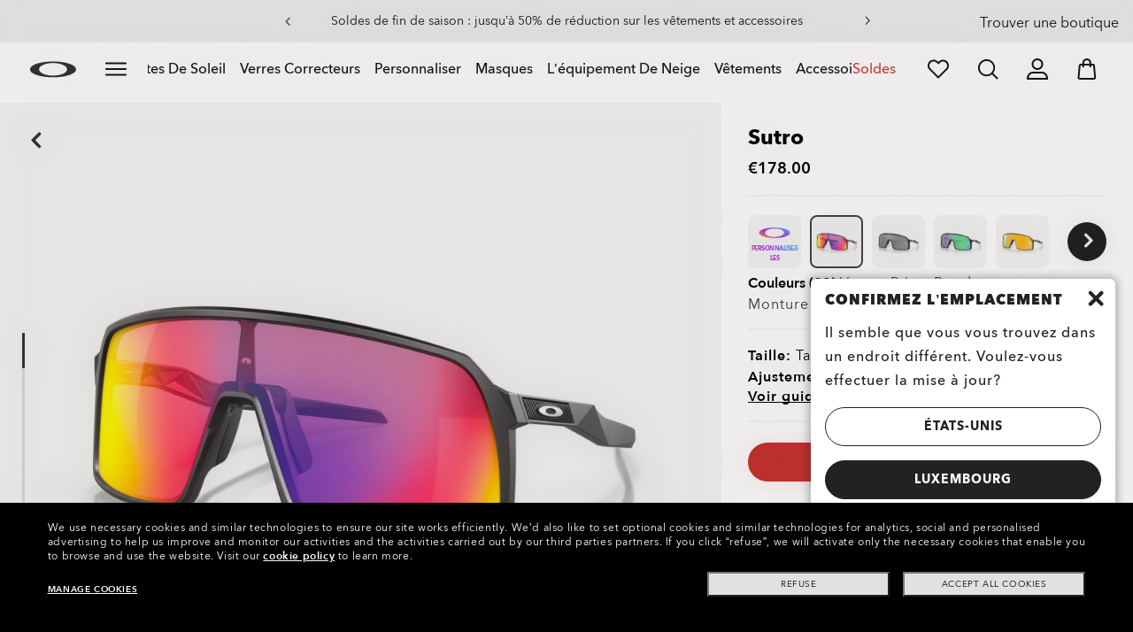

--- FILE ---
content_type: text/html;charset=UTF-8
request_url: https://www.oakley.com/fr-lu/product/W0OO9406?variant=888392404824
body_size: 104686
content:
<!doctype html><html lang="fr-LU" class="no-js "><head><script>(function(){var importMapScript=document.createElement("script");importMapScript.type="importmap";var basePath="/_ui/dist";var minSuffix=true?".min":"";var importMapContent={"imports":{"exportTest":basePath+"/scripts/modern_modules/importTest/exportTest.js","importTest":basePath+"/scripts/modern_modules/importTest/importTest.js","moreInfoDialog":basePath+"/scripts/modern_modules/shared/moreInfoDialog/moreInfoDialog.js","DialogManager":basePath+"/scripts/modern_modules/shared/moreInfoDialog/DialogManager.js",
"MediaLoader":basePath+"/scripts/modern_modules/shared/moreInfoDialog/MediaLoader.js","CustomControls":basePath+"/scripts/modern_modules/shared/moreInfoDialog/CustomControls.js","ContentInitializer":basePath+"/scripts/modern_modules/shared/moreInfoDialog/ContentInitializer.js"}};importMapScript.textContent=JSON.stringify(importMapContent,null,2);document.head.insertBefore(importMapScript,document.head.firstChild)})();</script><link rel="preconnect" href="https://assets.oakley.com"><link rel="preconnect" href="https://media.oakley.com"><link rel="preconnect" href="https://assets2.oakley.com"><meta charset="utf-8"><script>var tealiumEnvironment="//tags.tiqcdn.com/utag/luxottica/oakley/prod/utag.js";</script><meta name="viewport" content="width=device-width, initial-scale=1, user-scalable=no"><script>var mediator=function(){var subscribe=function(tracker,fn){if(!mediator.trackers[tracker])mediator.trackers[tracker]=[];mediator.trackers[tracker].push({context:this,callback:fn});return this},publish=function(tracker){if(!mediator.trackers[tracker])return false;var args=Array.prototype.slice.call(arguments,1);for(var i=0,l=mediator.trackers[tracker].length;i<l;i++){var subscription=mediator.trackers[tracker][i];subscription.callback.apply(subscription.context,args)}return this},publishAll=function(){if(Object.keys(mediator.trackers).length===
0)return false;for(var tracker in mediator.trackers){var args=[tracker].concat(Array.prototype.slice.call(arguments));mediator.publish.apply(this,args)}return this};return{trackers:{},publish:publish,publishAll:publishAll,subscribe:subscribe}}();</script><script>var Oakley=Oakley||{};Oakley.cookiePolicyEnable=true;</script><script type="text/javascript" src="/_ui/dist/scripts/lib/cookiePolicyGDPR.js?v=2026-01-18"></script><title role="contentinfo">Lunettes de soleil Prizm Road Matte Black Sutro | Oakley® LU</title><meta name="description" content="Achetez les lunettes de soleil Oakley pour Homme Sutro avec monture Matte Black et verres Prizm Road. En savoir plus sur la boutique en ligne Oakley LU Store (French)."><meta property="og:description" content="Achetez les lunettes de soleil Oakley pour Homme Sutro avec monture Matte Black et verres Prizm Road. En savoir plus sur la boutique en ligne Oakley LU Store (French)."><meta name="robots" content="index,follow"><meta name="msvalidate.01" content="41ACC25550931BE26A0BE3DAB55E8A12"><meta name="google-site-verification" content="p3hGlENUhpN1tTZu8Vh53UHgt8cPDEvctJ2V5lWnuHg"><meta name="google-site-verification" content="9x_cGRCEyYEmdBRZlniBNxbrZm8dAOmIVza_KZjgUyA"><meta name="google-site-verification" content="r5qODZBJLfJbypt8bibeO8UfJzERdlqied2KEM4n8RY"><meta property="fb:app_id" content="230047513721231"><meta property="og:site_name" content="Oakley"><meta property="og:title" content="Oakley Lunettes de soleil Prizm Road Matte Black Sutro | Oakley®"><meta property="og:image" content="https://assets2.oakley.com/cdn-record-files-pi/7c050eec-d5e3-486d-8b0a-a984011c4fe2/9b807132-4277-403e-a9ce-ad63011419ab/0OO9406__940608__P21__shad__qt.png"><meta property="og:url" content="https://www.oakley.com/fr-lu/product/W0OO9406"><meta property="og:type" content="product"><meta property="product:brand" content="Oakley"><meta property="product:condition" content="new"><meta property="product:availability" content="in stock"><meta property="product:price:amount" content="178.0"><meta property="product:price:currency" content="EUR"><meta property="product:retailer_item_id" content="OO9406-0837"><meta property="product:custom_label_0" content="LU"><link rel="shortcut icon" type="image/x-icon" media="all" href="/favicon.ico?v=2026-01-18"><link rel="canonical" href="https://www.oakley.com/fr-lu/product/W0OO9406"><link rel="alternate" href="https://www.oakley.com/pt-br/product/W0OO9406" hreflang="pt-br"><link rel="alternate" href="https://www.oakley.com/es-mx/product/W0OO9406" hreflang="es-mx"><link rel="alternate" href="https://www.oakley.com/en-us/product/W0OO9406" hreflang="en-us"><link rel="alternate" href="https://www.oakley.com/en-au/product/W0OO9406" hreflang="en-au"><link rel="alternate" href="https://www.oakley.com/de-at/product/W0OO9406" hreflang="de-at"><link rel="alternate" href="https://www.oakley.com/en-be/product/W0OO9406" hreflang="en-be"><link rel="alternate" href="https://www.oakley.com/fr-be/product/W0OO9406" hreflang="fr-be"><link rel="alternate" href="https://www.oakley.com/nl-be/product/W0OO9406" hreflang="nl-be"><link rel="alternate" href="https://www.oakley.com/it-ch/product/W0OO9406" hreflang="it-ch"><link rel="alternate" href="https://www.oakley.com/de-ch/product/W0OO9406" hreflang="de-ch"><link rel="alternate" href="https://www.oakley.com/fr-ch/product/W0OO9406" hreflang="fr-ch"><link rel="alternate" href="https://www.oakley.com/en-ch/product/W0OO9406" hreflang="en-ch"><link rel="alternate" href="https://www.oakley.com/de-de/product/W0OO9406" hreflang="de-de"><link rel="alternate" href="https://www.oakley.com/en-dk/product/W0OO9406" hreflang="en-dk"><link rel="alternate" href="https://www.oakley.com/es-es/product/W0OO9406" hreflang="es-es"><link rel="alternate" href="https://www.oakley.com/fr-fr/product/W0OO9406" hreflang="fr-fr"><link rel="alternate" href="https://www.oakley.com/en-gb/product/W0OO9406" hreflang="en-gb"><link rel="alternate" href="https://www.oakley.com/en-ie/product/W0OO9406" hreflang="en-ie"><link rel="alternate" href="https://www.oakley.com/it-it/product/W0OO9406" hreflang="it-it"><link rel="alternate" href="https://www.oakley.com/no-no/product/W0OO9406" hreflang="no-no"><link rel="alternate" href="https://www.oakley.com/en-lu/product/W0OO9406" hreflang="en-lu"><link rel="alternate" href="https://www.oakley.com/fr-lu/product/W0OO9406" hreflang="fr-lu"><link rel="alternate" href="https://www.oakley.com/de-lu/product/W0OO9406" hreflang="de-lu"><link rel="alternate" href="https://www.oakley.com/en-pl/product/W0OO9406" hreflang="en-pl"><link rel="alternate" href="https://www.oakley.com/nl-nl/product/W0OO9406" hreflang="nl-nl"><link rel="alternate" href="https://www.oakley.com/en-pt/product/W0OO9406" hreflang="en-pt"><link rel="alternate" href="https://www.oakley.com/en-se/product/W0OO9406" hreflang="en-se"><link rel="alternate" href="https://www.oakley.com/en-eu/product/W0OO9406" hreflang="en-gr"><link rel="alternate" href="https://www.oakley.com/en-eu/product/W0OO9406" hreflang="en-si"><link rel="alternate" href="https://www.oakley.com/en-eu/product/W0OO9406" hreflang="en-sk"><link rel="alternate" href="https://www.oakley.com/en-eu/product/W0OO9406" hreflang="en-cy"><link rel="alternate" href="https://www.oakley.com/en-eu/product/W0OO9406" hreflang="en-lt"><link rel="alternate" href="https://www.oakley.com/en-eu/product/W0OO9406" hreflang="en-mt"><link rel="alternate" href="https://www.oakley.com/en-eu/product/W0OO9406" hreflang="en-lv"><link rel="alternate" href="https://www.oakley.com/en-eu/product/W0OO9406" hreflang="en-ee"><link rel="alternate" href="https://www.oakley.com/en-eu/product/W0OO9406" hreflang="en-fi"><link rel="alternate" href="https://www.oakley.com/en-jp/product/W0OO9406" hreflang="en-jp"><link rel="alternate" href="https://www.oakley.com/ja-jp/product/W0OO9406" hreflang="ja-jp"><link rel="alternate" href="https://www.oakley.com/en-ca/product/W0OO9406" hreflang="en-ca"><link rel="alternate" href="https://www.oakley.com/fr-ca/product/W0OO9406" hreflang="fr-ca"><link rel="alternate" href="https://www.oakley.com/en-us/product/W0OO9406" hreflang="x-default"><link rel="preload" href="/_ui/dist/scripts/modules/o21_header23.js?v=2026-01-18" as="script"><link rel="preload" href="https://assets2.oakley.com/cdn-record-files-pi/7c050eec-d5e3-486d-8b0a-a984011c4fe2/9b807132-4277-403e-a9ce-ad63011419ab/0OO9406__940608__P21__shad__qt.png?impolicy=OO_ratio&amp;width=768" as="image" media="(max-width: 767px)" fetchpriority="high"><link rel="preload" href="https://assets2.oakley.com/cdn-record-files-pi/7c050eec-d5e3-486d-8b0a-a984011c4fe2/9b807132-4277-403e-a9ce-ad63011419ab/0OO9406__940608__P21__shad__qt.png?impolicy=OO_ratio&amp;width=1000" as="image" media="(min-width: 768px) and (max-width: 1399px)" fetchpriority="high"><link rel="preload" href="https://assets2.oakley.com/cdn-record-files-pi/7c050eec-d5e3-486d-8b0a-a984011c4fe2/9b807132-4277-403e-a9ce-ad63011419ab/0OO9406__940608__P21__shad__qt.png?impolicy=OO_ratio&amp;width=2000" as="image" media="(min-width: 1400px) and (max-width: 1999px)" fetchpriority="high"><link rel="preload" href="https://assets2.oakley.com/cdn-record-files-pi/7c050eec-d5e3-486d-8b0a-a984011c4fe2/9b807132-4277-403e-a9ce-ad63011419ab/0OO9406__940608__P21__shad__qt.png?impolicy=OO_ratio&amp;width=3000" as="image" media="(min-width: 2000px)" fetchpriority="high"><link rel="preload" href="/_ui/dist/scripts/modules/product-hero.js?v=2026-01-18" as="script"><link rel="stylesheet" type="text/css" href="/_ui/dist/styles/theme-oakleypdp/css/main.min.css?v=2026-01-18"><link rel="stylesheet" type="text/css" href="/_ui/dist/styles/theme-oakley2020header/css/main.min.css?v=2026-01-18"><link rel="stylesheet" type="text/css" href="/_ui/dist/styles/theme-oakleyeditorialmenu/css/main.min.css?v=2026-01-18"><link rel="stylesheet" type="text/css" href="/_ui/dist/styles/theme-earlyaccess/css/main.min.css?v=2026-01-18"><script>var ACC={config:{}};ACC.config.contextPath="/fr-lu";ACC.config.encodedContextPath="/fr-lu";ACC.config.commonResourcePath="/_ui/desktop/common";ACC.config.themeResourcePath="/_ui/desktop/theme-oakley";ACC.config.siteResourcePath="/_ui/desktop/site-oakleylu";ACC.config.rootPath="/_ui/desktop";ACC.config.CSRFToken="f421fb49-6d61-44ac-88ff-83cee4b1303e";ACC.pwdStrengthVeryWeak="Pas s\u00fbr";ACC.pwdStrengthWeak="Peu s\u00fbr";ACC.pwdStrengthMedium="S\u00e9curit\u00e9 moyenne";ACC.pwdStrengthStrong="S\u00fbr";
ACC.pwdStrengthVeryStrong="Tr\u00e8s s\u00fbr";ACC.pwdStrengthUnsafePwd="password.strength.unsafepwd";ACC.pwdStrengthTooShortPwd="Trop court";ACC.pwdStrengthMinCharText="La longueur moyenne est de %d caract\u00e8res";ACC.accessibilityLoading="Chargement en cours ... Merci de patienter ...";ACC.accessibilityStoresLoaded="Points de vente charg\u00e9s";ACC.autocompleteUrl="/fr-lu/search/autocompleteSecure";var Oakley=Oakley||{};
Oakley.messages={jsSite:"oakleylu",jsFindInStoreContinueCta:"Continuer",jsGiftCardDatepickerConfirm:"Confirm",jsGiftCardDatepickerCancel:"cancel",jsStoreLocatorDescription:"You will need to book an appointment to pick up RX products. When picking up, we recommend you bring your prescription and confirmation email with you.",jsGiftCardLabel:"Carte cadeau",jsValidationRequired:"Ce champ est obligatoire",jsValidationRequiredBoaCardNumber:"Merci de saisir un num\u00e9ro de carte valable.",jsValidationRequiredBoaCardNumberCheck:"Veuillez saisir uniquement des chiffres",
jsValidationRequiredBoaCardNumberMaxLength:"Veuillez ne pas saisir plus de 25 caract\u00e8res",jsValidationRequiredBoaPinCardNumberMaxLength:"Veuillez ne pas saisir plus de 8 caract\u00e8res",jsValidationRequiredBoaPin:"Saisissez le code de la carte cadeau.",jsValidationRequiredBoaUserName:"Le nom du destinataire est requis",jsValidationRequiredBoaUserEmail:"Le courriel du destinataire est requis",jsValidationRequiredBoaUserEmailConfirm:"Emails are not matching, try again",jsValidationRequiredBoaUserDateConfirm:"La date de livraison est requise",
jsValidationRequiredBoaUserEmailValid:"Please enter a valid email address",jsValidationRequiredBoaFromName:"Votre nom est requis",jsValidationRequiredBoaFromEmail:"Votre courriel est requis",jsValidationRequiredBoaMessage:"The text can not be longer than 200 characters",jsValidationRequiredBoaMessageValid:"Le texte que vous avez saisi ne respecte pas nos lignes directrices",jsValidationEmployeeIdRequired:"Veuillez saisir votre num\u00e9ro d\u2019identification de salari\u00e9",jsValidationBodMonthRequired:"Veuillez saisir le mois de votre date de naissance",
jsValidationBodDayRequired:"Veuillez saisir le jour de votre date de naissance",jsValidationBodYearRequired:"Veuillez saisir l\u2019ann\u00e9e de votre date de naissance",jsValidationSerialNumberRequired:"Veuillez saisir votre num\u00e9ro de s\u00e9rie",currentCountryIsocode:"LU",jsValidationAddress1Required:"L\u2019adresse est obligatoire",jsValidationAddresslinePobox:"La ligne d\u2019adresse ne doit pas contenir la Bo\u00eete Postale",jsValidationCityRequired:"La ville est obligatoire",jsValidationCheckRequired:"Veuillez cocher la case",
jsValidationCountryRequired:"S\u00e9lectionnez un pays",jsValidationCreditCardCvvRequired:"Veuillez indiquer un CVV",jsValidationTermsCheck:"Merci d\u2019accepter nos conditions g\u00e9n\u00e9rales et notre politique de confidentialit\u00e9 pour continuer.",jsValidationCreditCardCvvInvalid:"Saisissez le CVV",jsValidationCreditCardMonthRequired:"Le mois pour la carte de cr\u00e9dit est obligatoire.",jsValidationCreditCardNameRequired:"Un nom est obligatoire.",jsValidationCreditCardNameInvalid:"Saisissez votre nom",
jsValidationCreditCardExpiryDateInvalid:"Saisissez la date d\u2019expiration",jsValidationCreditCardNumberInvalid:"Il est obligatoire d\u2019indiquer un num\u00e9ro de carte de cr\u00e9dit valable.",jsValidationCreditCardNumberCheckoutInvalid:"Saisissez un num\u00e9ro de carte de cr\u00e9dit valable.",jsValidationCreditCardTypeInvalid:"Il est obligatoire d\u2019indiquer un type  de carte de cr\u00e9dit valable.",jsValidationCreditCardNumberRequired:"Il est obligatoire d\u2019indiquer un num\u00e9ro de carte de cr\u00e9dit.",
jsValidationCreditCardYearRequired:"L\u2019ann\u00e9e pour la carte de cr\u00e9dit est obligatoire.",jsValidationEmailInvalid:"Merci de saisir une adresse E-mail valable",jsValidationEmailRequired:"L\u2019adresse E-mail est obligatoire",jsValidationEmailConfirmRequired:"Saisissez votre adresse courriel \u00e0 nouveau pour confirmer",jsValidationEmailConfirmNotMatching:"Saisissez votre adresse courriel correctement",jsValidationEmailMatch:"L\u2019adresse E-mail indiqu\u00e9e n\u2019est pas valable ou les adresses saisies ne correspondent pas",
jsValidationFirstNameRequired:"Saisissez votre pr\u00e9nom",jsValidationFirstNameMaxRequired:"La longueur du nom ne doit pas d\u00e9passer 17 caract\u00e8res.",jsValidationGiftCardAmountGreater:"Le montant ins\u00e9r\u00e9 est sup\u00e9rieur au maximum autoris\u00e9",jsValidationGiftCardAmountLower:"Le montant ins\u00e9r\u00e9 est inf\u00e9rieur au minimum autoris\u00e9",jsValidationGiftCardNumberGenericError:"Saisissez un num\u00e9ro de carte valide",jsValidationGiftCardNumberInvalid:"Saisissez un nombre \u00e0 19 chiffres.",
jsValidationGiftCardNumberRequired:"Saisissez un num\u00e9ro de carte cadeau.",jsValidationGiftCardPinInvalid:"Saisissez un nombre \u00e0 4 chiffres.",jsValidationGiftCardPinRequired:"Saisissez le code de la carte cadeau.",jsValidationLastNameRequired:"Saisissez votre nom de famille.",jsValidationLastNameMaxRequired:"La longueur du nom ne doit pas d\u00e9passer 17 caract\u00e8res.",jsValidationNumberInvalid:"Saisir uniquement des chiffres",jsValidationOrderNumberRequired:"Saisissez un num\u00e9ro de commande.",
jsValidationOrderReturnAgreementRequired:"Veuillez accepter les conditions de retour",jsValidationPasswordCurrentRequired:"Veuillez saisir votre mot de passe actuel",jsValidationPasswordMinimumLength:"Le mot de passe doit contenir 8 caract\u00e8res au minimum",jsValidationPasswordRequired:"Ce champ est obligatoire",jsValidationPasswordRegex:"Le mot de passe doit contenir au moins trois des quatre caract\u00e9ristiques suivantes : une lettre majuscule, une lettre minuscule, un chiffre ou un caract\u00e8re sp\u00e9cial.",
jsValidationPasswordMatch:"Les mots de passe ne correspondent pas.",jsValidationPasswordMatchRequired:"Veuillez fournir un mot de passe qui corresponde",jsValidationFiscalCode:"Please enter a valid fiscal code",jsValidationRequiredFiscalCode:"Please enter a valid fiscal code",jsValidationCompanyName:"Please enter a company name",jsValidationRegistrationState:"Please enter a registration state",jsValidationCreateAccountTerms:"Veuillez accepter nos Conditions g\u00e9n\u00e9rales et notre Politique de confidentialit\u00e9*",
jsValidationPhoneInvalid:"Le format du num\u00e9ro de t\u00e9l\u00e9phone est incorrect.",jsValidationPhoneAUInvalid:"Phone number does not appear valid (expecting 04XXXXXXXX or 61XXXXXXXXX)",jsValidationPhoneCheckoutInvalid:"Indiquer votre num\u00e9ro de t\u00e9l\u00e9phone",jsValidationAddressCheckoutInvalid:"Saisissez adresse - Ligne 1",jsValidationZipCheckoutInvalid:"Saisissez votre code postal",jsValidationCheckoutMunicipalityInvalid:"This field is required",jsValidationNeighborhoodsInvalid:"This field is required",
jsValidationEmailLoginRequired:"L\u2019adresse E-mail est obligatoire",jsValidationCityCheckoutInvalid:"Saisissez la ville",jsValidationStateCheckoutInvalid:"Saisissez le pays",jsValidationStateCheckoutInvalidOSI:"Veuillez modifier le pays (l\u2019\u00c9tat) d\u2019exp\u00e9dition de votre commande",jsValidationCheckoutErrorRestrictionsdOSI:"Un ou plusieurs articles de votre panier ne peuvent pas \u00eatre livr\u00e9s au lieu choisi en raison de restrictions en vertu de la loi.",jsValidationPhoneRequiredBox1:"Veuillez saisir votre indicatif r\u00e9gional",
jsValidationPhoneRequiredBox2:"Veuillez saisir le num\u00e9ro de t\u00e9l\u00e9phone dans la deuxi\u00e8me case",jsValidationPhoneRequiredBox3:"Veuillez saisir le num\u00e9ro de t\u00e9l\u00e9phone dans la troisi\u00e8me case",jsValidationPhoneRequiredBoxTotalMin:"Veuillez saisir le num\u00e9ro de t\u00e9l\u00e9phone \u00e0 10 ou 11\u00a0chiffres",jsValidationPhoneRequiredBoxTotalMax:"Veuillez saisir le num\u00e9ro de t\u00e9l\u00e9phone \u00e0 10 ou 11\u00a0chiffres",jsShippingValidationPhoneRequiredBoxTotalMin:"Veuillez saisir le num\u00e9ro de t\u00e9l\u00e9phone, comptant de 10 \u00e0 15\u00a0chiffres",
jsShippingValidationPhoneRequiredBoxTotalMax:"Veuillez saisir le num\u00e9ro de t\u00e9l\u00e9phone, comptant de 10 \u00e0 15\u00a0chiffres",jsValidationPhoneRequired:"Le num\u00e9ro de t\u00e9l\u00e9phone est obligatoire",jsValidationPromoCodeMinimumLength:"Code promotionnel de 4 caract\u00e8res minimum",jsValidationStateRequired:"L\u2019Etat est obligatoire.",jsValidationZipRequired:"Le CP est obligatoire",jsValidationIdealBankRequired:"Veuillez s\u00e9lectionner une banque",jsValidationZipMaxLength:"Les codes postaux ne peuvent pas contenir plus de 10 caract\u00e8res",
jsValidationAddressNameRequired:"Veuillez saisir un nom d\u2019adresse",jsValidationCaptchaAnswerRequired:"Please enter the captcha",fluidConfigurationEnvironment:"prod",fluidImplementationEnvironment:"prod",fluidJsUrlEnvironment:"//configure-implementations.fluidretail.net/oak/branch/archive/v1/prod/assets/js/fluidConfigure-oak.min",jsValidationUrlRequired:"url obligatoire",jsValidationUrlInvalid:"url pas valable",jsValidationPageShareSuccess:"Votre message a \u00e9t\u00e9 envoy\u00e9.",jsValidationLocalNameRequired:"Le nom local est obligatoire.",
jsValidationLocalName2Required:"Veuillez saisir votre nom en kanji",jsValidationLocalName2JPRequired:"Please enter your local name in kanji",jsValidationReportFakesSuccess:"parfait !",jsInitialSearchResultsDisplay:"12",jsMoreSearchResultsDisplay:"20",jsValidationCookiesRequired:"S\u2019il vous pla\u00eet activer les cookies pour continuer.",callForProductAvailability:"*Appelez pour v\u00e9rifier si le produit est disponible",tradingHoursAlert:"Public Holiday trading hours may differ from regular trading hours displayed.",
storeDirections:"Directions",addressLinePoboxAu:"Appelez le Service Client\u00e8le au 1 800 625 539 pour discuter des options de livraison \u00e0 une bo\u00eete postale",cartPopupMessageTitle:"Vous en \u00eates certain ?",cartPopupMessageContent:"Vous \u00eates certain de vouloir supprimer ce produit ?",cartPopupMessageYes:"Oui",cartPopupMessageNo:"Non",cartMergeSuccess:'Les produits de votre pr\u00e9c\u00e9dente visite ont \u00e9t\u00e9 ajout\u00e9s \u00e0 votre panier. Veuillez confirmer vos articles.\x3cbr\x3e\x3cbr\x3e \x3cu\x3e\x3ca class\x3d"cartLink" href\x3d"/cart"\x3e REVENIR AU PANIER \x3c/a\x3e\x3c/u\x3e',
cartMergeSuccessFrCa:'Les produits s\u00e9lectionn\u00e9s lors de votre pr\u00e9c\u00e9dente visite ont \u00e9t\u00e9 ajout\u00e9s \u00e0 votre panier. Veuillez confirmer vos articles.\x3cbr\x3e\x3cbr\x3e \x3cu\x3e\x3ca class\x3d"cartLink" href\x3d"/cart"\x3e RETOUR AU PANIER \x3c/a\x3e\x3c/u\x3e',shoprunnerCartMerge:"Depuis votre connexion, votre panier contient des produits auxquels le service Shop Runner ne s\u2019applique pas. Pour cette raison, l\u2019exp\u00e9dition est pass\u00e9e de \u00ab\u00a02\u00a0jours\u00a0\u00bb \u00e0 \u00ab\u00a0Service r\u00e9gulier\u00a0\u00bb.",
cartZipcodeError:"Veuillez saisir un code postal valide",jsValidationPostRequired:"Le code postal est requis",jsValidationZipRequiredMessage:"Le CP est obligatoire",jsWarningAccountExpiring:'Votre adh\u00e9sion \x3cstrong\x3eexpirera dans {0} jours\x3c/strong\x3e. Veuillez la \x3ca class\x3d"popover-link" href\x3d"{1}/my-account/profile/"\x3erenouveler maintenant\x3c/a\x3e pour continuer de profiter des avantages de votre abonnement.',jsWarningMyAccountExpiring:"Your membership account \x3cstrong\x3ewill expire in {0} days\x3c/strong\x3e. Please select the Profile option and renew your Service Branch information.",
jsWarningAccountExpired:"Votre compte est expir\u00e9. Veuillez s\u00e9lectionner l\u2019option Profil et renouveler les informations relatives \u00e0 la branche dans laquelle vous \u00eates en service.",jsWarningRemindToUpdateEmail:"Your email address is not reachable. Please update your contact information by adding a secondary email address.",jsWarningAccountMigratedPwd:"Nous vous recommandons de mettre \u00e0 jour votre mot de passe car il ne r\u00e9pond plus aux normes de s\u00e9curit\u00e9.",
jsPdpZoomImageAltText:"\u00c0 d\u00e9finir",jsValidationGdprOverAge:"Vous devez avoir au moins 16 ans pour vous enregistrer sur Oakley.com",jsValidationOverAge:"Vous devez avoir au moins 14 ans pour vous enregistrer sur Oakley.com",cartShippingStandardShipping:"Exp\u00e9dition standard",userLoggedIn:"User logged in successfully",underStoreLocatorPrescriptionPickup:"js.storelocator.prescription.pickup",jsValidationInvalidDate:"Saisissez une date valide.",jsValidationBalanceCardNumberRequired:"Le num\u00e9ro de la carte est incorrect. Merci de le contr\u00f4ler sur la carte et d\u2019essayer une nouvelle fois.",
jsValidationBalancePinRequired:"Le code est incorrect. Merci de le contr\u00f4ler sur la carte et d\u2019essayer une nouvelle fois.",jsPickupPaginationNext:"Suivante",jsPickupPaginationPrevious:"Pr\u00e9c\u00e9dente",jsBirthDateValid:"Saisissez une date valide.",jsVmPagination:"Page \x3cstrong\x3e{0}\x3c/strong\x3e de \x3cstrong\x3e{1}\x3c/strong\x3e",jsSearchOptimizationTotalLabelAll:"Voir tous les produits",jsSearchOptimizationTotalLabelThese:"Voir ces produits",jsSearchOptimizationTotalLabelSingular:"Voir ce produit",
jsOSILoginAnchor:"SE CONNECTER/S\u2019INSCRIRE",productPriceComingSoon:"Bient\u00f4t disponible(s).",countrySelectorTitle:"Confirmez l\u2019emplacement",countrySelectorDescription:"Il semble que vous vous trouvez dans un endroit diff\u00e9rent. Voulez-vous effectuer la mise \u00e0 jour?",countrySelectorTitleOSI:"S\u00e9lectionner votre boutique",countrySelectorDescriptionOSI:"Choisissez le pays dans lequel vous souhaitez magasiner.",countrySelectorSelectStore:"Select a different store",jsValidationBrPostal:"js.validation.zip.invalid",
jsValidationHypenPostal:"CEP incorreto, por favor siga o seguinte padr\u00e3o: (12345-123) ex: 05468-060",jsValidationCorreiosValidation:"Zipcode is invalid",jsValidationRoeInvalidCharacters:"invalid characters",jsValidationInstallments:"js.validation.installments",jsValidationUpdateBankList:"js.validation.updateBankList",jsValidationUpdateIban:"js.validation.updateIban",jsValidationUpdateAgencyNumber:"js.validation.updateAgencyNumber",pdpPrizmPolarizedFilter:"Prizm\x26trade; Polarized",pdpStandardFilter:"Standard",
requiredField:"This field is required.",orderdetailCancelConfirmTitle:"ARE YOU SURE?",orderdetailCancelConfirmText:"\u00cates-vous s\u00fbr de vouloir annuler cette commande ?",orderdetailCancelConfirmYes:"Oui",orderdetailCancelConfirmNo:"Non",sizeXS:"XS",sizeS:"S",sizeM:"M",sizeL:"L",sizeXL:"XL",sizeXXL:"XXL",sizeXXXL:"XXXL",cartShippingModeDays:"days",cartMergedItem:"Ce produit a \u00e9t\u00e9 ajout\u00e9 \u00e0 votre panier lors de votre pr\u00e9c\u00e9dente visite. Veuillez v\u00e9rifier.",cartQtyDecreased:"La quantit\u00e9 a \u00e9t\u00e9 diminu\u00e9e car ce produit est actuellement en rupture de stock.",
cartQtyDecreasedOcp:"Certains composants personnalis\u00e9s ne sont pas disponibles, les quantit\u00e9s ont donc \u00e9t\u00e9 ajust\u00e9es aux limites disponibles. Pour obtenir plus d'articles, veuillez essayer une configuration diff\u00e9rente.",cartMaxQtyExceeded:"Malheureusement, la quantit\u00e9 que vous avez s\u00e9lectionn\u00e9e d\u00e9passe la quantit\u00e9 maximale admisse par commande.  La quantit\u00e9 indiqu\u00e9e dans le panier a \u00e9t\u00e9 r\u00e9duite \u00e0 la quantit\u00e9 maximale admise par commande.",
currentCurrencySymbol:"\u20ac",chooseSize:"Taille",prescription:"Ordonnance",chooseThisStore:"Choose This Store",jsValidationCFDIRequired:"Selecciona el uso de CFDI con el que deseas sea emitida la factura.",jsValidationRegimeFiscalCodeRequired:"Selecciona el r\u00e9gimen fiscal con que deseas sea emitida la factura.",jsValidationBusinessNameRequired:"Ingresa la Raz\u00f3n Social o Nombre Completo con que deseas sea emitida la factura.",jsValidationAddressBillingMXRequired:"Ingresa el Nombre de la Calle y N\u00famero Exterior (e Interior, si aplica) con que deseas sea emitida la factura.",
jsValidationPostCodeBillingMXRequired:"Ingresa el c\u00f3digo postal con que deseas sea emitida la factura.",jsValidationStateBillingMXRequired:"Selecciona el Estado con que deseas sea emitida la factura.",jsValidationCityBillingMXRequired:"Ingresa la Ciudad con que deseas sea emitida la factura.",jsValidationMunicipalityBillingMXRequired:"Ingresa el Municipio o Alcald\u00eda con que deseas sea emitida la factura.",jsValidationNeighborhoodsBillingMXRequired:"Ingresa la Colonia con que deseas sea emitida la factura.",
jsValidationFiscalCodeBillingMXInvalidLength:"Ingresa el RFC tal como aparece en tu Constancia de Situaci\u00f3n Fiscal.",jsLiveChatText:"Customer Support",textEddshippingLabel:"Date d\u2019exp\u00e9dition:",jsValidateCharactersJP:"Due to system processing, some symbols (~: +) cannot be identified. Excuse me, but please change to another symbol or letter.",jsValidationDateRequired:"Date of birth is required",selectLensesLabel:"S\u00e9lectionner les verres",addToBagLabel:"Ajouter au panier",selectSizeLabel:"S\u00e9lectionnez une taille",
shopNowLabel:"ACHETER MAINTENANT",mostSoldSizeLabel:"Taille la plus vendue",cartMarkdwnPromo:"Vous avez \u00e9conomis\u00e9",oosAnalyticsErrorMessage:"Some custom components in your order are currently unavailable. Please select a different option.",nhbSpinningText:"SCROLL DOWN TO ENTER OAKLEY WORLD",melissaAddressTypeMMessage:"Cela ressemble \u00e0 une adresse militaire. Enclenchez le bouton ci-dessus pour nous permettre d'exp\u00e9dier avec le bon transporteur.",melissaAddressTypePMessage:"Nous ne pouvons pas exp\u00e9dier aux bo\u00eetes postales. Veuillez utiliser une autre adresse.",
melissaAddressTypeSMessage:"This looks like a standard address. Turn off the toggle above so we can ship with the right carrier.",melissaCheckboxMessage:"Je confirme que cette adresse est correcte. Je comprends qu'une adresse incorrecte pourrait emp\u00eacher la livraison de ma commande.",preOrderBadgeLabel:"pr\u00e9commander",metaZipcodeErrorMessage:"Nous n\u2019exp\u00e9dions pas les lunettes IA Oakley \u00e0 ce code postal",metaBadgeLabel:"lunettes ia",metaPDPImagesViewMore:"Voir plus",metaPDPImagesViewLess:"Voir moins"};
Oakley.messages.hours="Horaires";Oakley.messages.OakleyStore="Magasin Oakley";Oakley.messages.SunglassHut="Certified dealer";Oakley.messages.OakleyVaultStore="Magasin Oakley Vault";Oakley.messages.bookAppointment="Book an appointment";Oakley.messages.detailsDirections="D\u00e9tails \x26amp; Indications";Oakley.messages.getDirections="Trouver les indications";Oakley.messages.callthestore="Call the store";Oakley.messages.callandreserve="Call \x26 reserve for today";Oakley.messages.fisOpeningHours="Horaires d\u2019ouverture";
Oakley.messages.fisOpeningHoursNotice="Peut varier en fonction des jours f\u00e9ri\u00e9s";Oakley.messages.fisOpeningHoursNoticeAU="May vary according to public holiday";Oakley.messages.defaultLocation="Configurer comme emplacement pr\u00e9d\u00e9fini";Oakley.messages.callForProduct="Num\u00e9ro du magasin :";Oakley.messages.reserveYourProduct="Num\u00e9ro du magasin :";Oakley.messages.reserveInStore="R\u00e9servez votre produit et ramassez-le en magasin.";Oakley.messages.reserveInStoreButton="R\u00e9server \u00e0 ce magasin";
Oakley.messages.findInStore="Essayez un autre emplacement ou appelez un magasin proche de chez vous pour des produits similaires";Oakley.messages.tryDifferentLocation="Essayez un autre emplacement ou appelez un magasin proche de chez vous pour des produits similaires";Oakley.messages.enterCityState="Saisissez une ville \x26amp; un Etat ou CP pour trouver un magasin";Oakley.messages.thereAreNoStores="Impossible de trouver un magasin dans votre zone. Essayez un autre emplacement ou \u00e9largir la recherche.";
Oakley.messages.styleNotAvailable="D\u00e9sol\u00e9, ce style n'est actuellement pas disponible dans les magasins pr\u00e8s de chez vous.";Oakley.messages.outOfStock="En rupture de stock";Oakley.messages.lowStock="Stocks limit\u00e9s";Oakley.messages.inStock="En stock";Oakley.messages.callAvailability="Num\u00e9ro du magasin :";Oakley.messages.findStore="Trouver un magasin";Oakley.messages.changeStore="Changer de magasin";Oakley.messages.findInStoreForPdp="Trouver ou r\u00e9server en magasin";
Oakley.messages.findInStoreTitle="Trouver En Boutique";Oakley.messages.giftCardlabel="Carte-Cadeau Oakley";Oakley.messages.giftCardcardNumber="Num\u00e9ro de carte";Oakley.messages.callForAvailability="Il n\u2019est pas possible de r\u00e9server le retrait.";Oakley.messages.affirmErrorCreateSession="Please insert a valid phone number.";Oakley.messages.affirmNoPriceText="You can pay in {0} interest-free payments with";Oakley.messages.storeStatusMessage="S\u2019ouvrira demain";
Oakley.messages.createReturn="Cr\u00e9er un retour";Oakley.messages.returnReason="Raison Du Retour";Oakley.messages.returnCarrier="S\u00c9LECTIONNER LE TRANSPORTEUR CHARG\u00c9 DU RETOUR";Oakley.messages.pickupDate="S\u00e9lectionner la date de collecte";Oakley.messages.pickupDateError="Vous ne pouvez pas s\u00e9lectionner des dates qui sont d\u00e9j\u00e0 pass\u00e9es.";Oakley.messages.afterPayDisclaimer="Ou 4 versements de {0}\u00a0$ avec ";Oakley.messages.afterPayDisclaimerPPAU="\x26nbsp;or PayPal";
Oakley.messages.formatDate="dd/mm/yy";Oakley.messages.webExclusive="DISPONIBLE SUR INTERNET";Oakley.messages.tight="C\u2019est peut-\u00eatre trop \u00e9troit";Oakley.messages.nextbestsize="Autre taille";Oakley.messages.recommended="Recommand\u00e9";Oakley.messages.loose="C\u2019est peut-\u00eatre trop large";Oakley.messages.pickup="Retirer";Oakley.messages.loadMore="Afficher plus";Oakley.messages.FIS_errormessage="checkout.redesign.shipping.pickupInStore.error.LU";
Oakley.messages.FIS_delivery_more_date="Vos produits ont diff\u00e9rentes dates de livraison";Oakley.messages.FIS_pickup_date="Date de retrait en magasin:";Oakley.messages.lensesPresciptionTitle="MES CHOIX DE VERRES";Oakley.messages.BRIGHT_LIGHT="Lumi\u00e8re Brillante";Oakley.messages.MEDIUM_LIGHT="Lumi\u00e8re Moyenne";Oakley.messages.LOW_LIGHT="Basse Lumi\u00e8re";Oakley.messages.ALL_PURPOSE="Tous Achat";Oakley.messages.CHANGING_CONDITIONS="Conditions changeantes";Oakley.messages.NIGHT="Nuit";
Oakley.messages.OVERCAST="Couvert";Oakley.messages.SNOW_AND_OVERCAST="Neige et Ciel couvert";Oakley.messages.SUN_AND_CLOUDS="Soleil et nuages";Oakley.messages.SNOW_OVERCAST="Neige et Ciel couvert";Oakley.messages.SUN_CLOUDS="Soleil et nuages";Oakley.messages.BRIGHT_SUN="Fort ensoleillement";Oakley.messages.VARIABLE_CONDITIONS="Conditions Variables";Oakley.messages.PARTLY_CLOUDY="Partiellement nuageux";Oakley.messages.RAINY="Pluvieux";
if("LU"==="CA"&&"fr"==="fr")Oakley.messages.NewDealsBadge="Nouvelles Offres";else Oakley.messages.NewDealsBadge="Nouvelles Offres";Oakley.messages.uploadPrescription={confirmationErrorMessage:"Ceci est n\u00e9cessaire pour continuer"};
Oakley.messages.sameDayDelivery={Today:"Same Day",Tomorrow:"Next Day",address_format_error:"Please start typing your address and select a valid address from suggestion list. Then click on Check Availability button.",address_format_error_checkout:"Veuillez saisir votre adresse et s\u00e9lectionner une adresse valide dans la liste des suggestions. Cliquez ensuite sur le bouton Choisir la boutique.",address_availability_checking:"Stay with us... we're just checking service availability in your area. It could take a moment",
address_availability_error:"Nos excuses, ce service n'est pas disponible pour le code postal que vous avez entr\u00e9. Essayez-en un autre ou optez pour une m\u00e9thode d'exp\u00e9dition diff\u00e9rente.",address_availability_success:"Le service est disponible pour votre code postal",service_connection_error:"Something went wrong, our bad. Please try again later, with another address or go ahead with another shipping method"};Oakley.categories={"100000000m":"Dans Homme","200000000w":"Dans Femme"};
Oakley.codJpCodes=["00","08","12","14","16","18"];Oakley.codJpHours={notSpecific:"No any specific time requirement",amHours:"AM",hours1214:"12:00 - 14:00",hours1416:"14:00 - 16:00",hours1618:"16:00 - 18:00",hours1821:"18:00 - 21:00"};
Oakley.rxPanelPopup={titlePupillary:"COMMENT MESURER VOTRE EP",titlePrescription:"COMPRENDRE VOTRE ORDONNANCE",titleRightEye:"\u0152il droit (OD)",titleLeftEye:"\u0152il gauche (OS)",RightEyeDescription:"OD est l'abr\u00e9viation d\u2019\u00ab oculus dexter \u00bb, qui signifie \u00ab \u0153il droit \u00bb en latin.",LeftEyeDescription:"OS est l'abr\u00e9viation d\u2019\u00ab oculus sinister \u00bb, qui signifie \u00ab \u0153il gauche \u00bb en latin.",titleSphere:"Sph\u00e8re (SPH) - \u00e9galement connu sous le nom de Puissance (PWR)",
sphereDescription:"Les deux termes ont la m\u00eame signification : c\u2019est le degr\u00e9 de correction qui vous est prescrit. Si vous \u00eates myope, vos valeurs seront pr\u00e9c\u00e9d\u00e9es d'un signe moins (-), et si vous \u00eates hyperm\u00e9trope, d'un signe plus (+).",titleAxis:"Axe",axisDescription:"Cette option s'adresse uniquement aux personnes atteintes d'astigmatisme. L'axe est un chiffre compris entre 0 et 180 qui d\u00e9termine l'orientation du cylindre (CYL).",titleCylinder:"Cylindre (CYL)",
cylinderDescription:"Pour les personnes atteintes d'astigmatisme : lorsqu'une partie de l'\u0153il n\u00e9cessite une correction plus importante que le reste. La valeur Cylindre est \u00e9crite avec un signe moins (-).",pupillarystepsList:"\x3cul\x3e\x3cli\x3ePrenez une petite r\u00e8gle dans une main, et ayez un crayon et un papier \u00e0 port\u00e9e de main.\x3c/li\x3e\x3cli\x3ePlacez-vous maintenant \u00e0 environ 20 cm d'un miroir.\x3c/li\x3e\x3cli\x3eFermez votre \u0153il gauche et alignez le 0 mm sur le centre de votre pupille droite.\x3c/li\x3e\x3cli\x3eMesurez la distance entre votre pupille droite et votre pupille gauche.\x3c/li\x3e\x3cli\x3eLe chiffre qui se trouve directement au-dessus de votre pupille gauche est votre EP (l\u2019EP moyen d'une personne adulte se situe entre 58 et 65).\x3c/li\x3e\x3c/ul\x3e",
pupillaryText:'\x3cdiv class\x3d"PrescriptionModal__container__bodyText"\x3eL\'\u00e9cart pupillaire, ou EP, est la distance en millim\u00e8tres (mm) entre le centre d\'une pupille et le centre de l\'autre pupille.\x3c/div\x3e\x3cdiv class\x3d"PrescriptionModal__container__bodyText"\x3eVous ne trouvez pas votre EP ? Aucun probl\u00e8me. Vous pouvez laisser le param\u00e8tre par d\u00e9faut de 63, qui correspond \u00e0 la mesure moyenne des adultes. Si nous avons besoin de plus d\'informations sur votre ordonnance, l\'un ou l\u2019une de nos experts vous contactera.\x3c/div\x3e\x3cdiv class\x3d"PrescriptionModal__container__bodyText"\x3eSi vous le souhaitez, vous pouvez mesurer vous-m\u00eame votre EP en suivant ces \u00e9tapes :\x3c/div\x3e'};
Oakley.codJpCodes=["00","08","12","14","16","18"];Oakley.codJpHours={notSpecific:"No any specific time requirement",amHours:"AM",hours1214:"12:00 - 14:00",hours1416:"14:00 - 16:00",hours1618:"16:00 - 18:00",hours1821:"18:00 - 21:00"};Oakley.chatBotEnabled={enabled:true};Oakley.DoctorLocatorEnabled={enabled:false};Oakley.header23={disableNewDDM:false,isOsiHeader:false};
Oakley.variables={siteLanguage:"fr",contextPath:"/fr-lu",gmapsUrl:"https://maps.googleapis.com/maps/api/js?key\x3dAIzaSyCPn20h5d6nwkgk3EOd4u83zv6qm3wpCYI\x26v\x3d3\x26callback\x3dgoogleMapsCallback\x26libraries\x3dplaces",chatUrl:"",country:"LU",languageCountry:"fr_LU",countdownUrl:"/fr-lu/countdown",affirm:{installmentsNum:3},searchcampaign:"",pageType:"Pdp",crossSiteEnabled:false,isVatIncluded:"true",frameAdvisorDataUrl:"//frameadvisor.luxottica.com/v/2.14/index.umd",VMMVDataUrl:"//vmmv.luxottica.com/v/5.5.2/index.umd",
chatBotDeploymentId:"5f7e0c24-0728-466a-9cd4-7f4d81bd61e1",chatBotEnvironment:"euw1",chatBotScript:"https://apps.mypurecloud.ie/genesys-bootstrap/genesys.min.js",textFreeCart:"GRATUIT",applyPromoCode:"",textProductCustomInCart:"Les produits personnalis\u00e9s n\u00e9cessitent un d\u00e9lai de 10\u00a0jours",textProductRXnullPickUp:"PAS DISPONIBLE POUR LES PRODUITS SUR ORDONNANCE",textProductRXnullNoStores:"NO STORES AVAILABLE NEAR YOU",textTotalsPromoCode:"Code Promo",textTotalsPromoCodeNoMessage:"Promo",
textTotalsRemovePromocode:"Supprimer",textDeliveryMessageMoreDates:"Vos produits ont diff\u00e9rentes dates de livraison",cartTotalsLabelRia:"Insurance savings",cartMessageEppLabel:"(Une quote-part est exig\u00e9e pour les r\u00e9clamations.)",disabledMonetate:false,rxConfiguratorUrl:"",maxMelissaValidationRetry:"",melissaValidationEnabled:""};var productName="Sutro";var productImage="";var productPrice='\x3cformat:price priceData\x3d""/\x3e';var productCode="W0OO9406";var addToCartUrl="/fr-lu/cart/add";
var cartItems="";var rolloverPopupUrl="";var cartRemoveUrl="/fr-lu/cart/remove";var cartText="Panier";var isExcludeBaynote=true;Oakley.siteId="oakleylu";Oakley.debugMode=false;Oakley.buildNumber="2026-01-18";Oakley.variables.shoprunnerEnvironmentID=2;Oakley.messages.gdprDateJsPattern="dd/mm/yy";Oakley.variables.isGdprSite="true";Oakley.variables.gdprMinAgeLimit="16";Oakley.variables.minAgeLimit=14;Oakley.variables.gdprPopup="false";window.ClickTalePIISelector="#registerForm input, #loginForm input, .login-button .logged-in, .personal-info__body span, #profile-form input, #forgottenPwdForm input, .personalinfo-wrapper-reg input, .shipping-address-wrapper-reg input, .billing-form-wrapper input, .payment-form-wrapper input, #checkoutThankyou .sub-headline strong, .order-details h5, .order-details p span, .account-card span, .address-book input, .qas-form p, .account-card .title, #profile-menu-modal .modal-box-title, .order-number, .bill-ship-total-wrapper div, .bill-ship-total-wrapper div, .bill-ship-total-wrapper .vcard, .billing-payment-wrapper span, #rendering_canvas, .email-signup input, .js_zip input, #verifyForm input, #verifyForm select, #SignUpModal input, #shippingAddressForm input, .account-info .field-view span, .login-dropdown .category-link , .registration-field , .payment-method .account span , .order-shipping p , .inputForm #term , .form-field #term, .personal-info-section input , #password-change-form input, #vto-portal-container .canvas-container, .capture-page-content video , .vto-application #rendering_canvas , #footer-storelocator-input , #footer-newsletter-locator-form input, .thankyou .sub-headline strong, #updateEmailAlert .invalidEmail";
var showEddOnDeliveryMethod=true;Oakley.messages.zipcode_regex_errormessage_us="Zipcode should follow the format (12345 or 12345-1234) ex: 60661-0661";Oakley.messages.zipcode_regex_errormessage_gu="Zipcode should follow the format (12345 or 12345-1234) ex: 60661-0661";Oakley.messages.zipcode_regex_errormessage_vi="Zipcode should follow the format (12345) ex: 60661";Oakley.messages.zipcode_regex_errormessage_ca="Le code postal doit respecter le format (A1B 2C3) ex.: H2X 1J6";
Oakley.messages.zipcode_regex_errormessage_at="Zipcode should follow the format (1234) ex: 6067";Oakley.messages.zipcode_regex_errormessage_be="Le code postal doit respecter le format (1234), ex: 6067";Oakley.messages.zipcode_regex_errormessage_ch="Le code postal doit respecter le format (1234), ex : 6066";Oakley.messages.zipcode_regex_errormessage_de="PLZ muss folgendes Format haben (12345) B.: 60661";Oakley.messages.zipcode_regex_errormessage_dk="Zipcode should follow the format (1234) ex: 6067";
Oakley.messages.zipcode_regex_errormessage_fi="Le code postal doit respecter le format (1234), ex : 6066";Oakley.messages.zipcode_regex_errormessage_fr="Le code postal doit respecter le format (12345 ou 12345-1234), ex: 60661-0661";Oakley.messages.zipcode_regex_errormessage_gb="Postcode should follow the format (A1 1AB or AB1 1AB or AB12 1AB ) ex: B1 1HQ";Oakley.messages.zipcode_regex_errormessage_gg="Zipcode should follow the format (123 123) ex: CHG 657";
Oakley.messages.zipcode_regex_errormessage_it="Il formato del codice di avviamento postale deve essere (12345), es.: 60661";Oakley.messages.zipcode_regex_errormessage_je="Zipcode should follow the format (123 123) ex: CHG 657";Oakley.messages.zipcode_regex_errormessage_lu="Le code postal doit respecter le format (1234), ex : 6066";Oakley.messages.zipcode_regex_errormessage_nl="De postcode moet de volgende indeling hebben (1234 12), bijv.: (6067 51)";Oakley.messages.zipcode_regex_errormessage_no="Postnummer skal f\u00f8lge formatet (1234) eks: (6067)";
Oakley.messages.zipcode_regex_errormessage_pl="Zipcode should follow the format (12-123) ex: 12-123";Oakley.messages.zipcode_regex_errormessage_pt="Zipcode should follow the format (1234-123) ex: 6067-516";Oakley.messages.zipcode_regex_errormessage_se="Zipcode should follow the format (12345) ex: 60661";Oakley.messages.zipcode_regex_errormessage_au="Postcode should follow the format (1234) ex: 6067";Oakley.messages.zipcode_regex_errormessage_jp="\u90f5\u4fbf\u756a\u53f7\u30922\u3064\u306e\u30d5\u30a3\u30fc\u30eb\u30c9\u306b\u6b63\u3057\u304f\u5165\u529b\u3057\u3066\u304f\u3060\u3055\u3044\u3002";
Oakley.messages.zipcode_regex_errormessage_br="CEP incorreto, por favor siga o seguinte padr\u00e3o: (12345-123) ex: 05468-060";Oakley.messages.zipcode_regex_errormessage_mx="Ingresa el C\u00f3digo Postal tal como aparece en tu Constancia de Situaci\u00f3n Fiscal.";Oakley.messages.zipcode_regex_errormessage_au="Postcode should follow the format (1234) ex: 6067";Oakley.messages.zipcode_regex_errormessage_es="El c\u00f3digo postal debe respetar el formato (12345 o 12345-1234), ej: 60661-0661";
Oakley.messages.zipcode_regex_default_errormessage="Please enter valid zipcode";Oakley.messages.zipcode_correios_invalid="Zipcode is invalid";Oakley.messages.wcag={controls:"Controls."};</script><script>var Oakley=Oakley||{};Oakley.messages=Oakley.messages||{};Oakley.vars=Oakley.vars||{};var require={baseUrl:"/_ui/dist/scripts/"};var cartDataUrl="/fr-lu/cart/data";var cartRemoveUrl="/fr-lu/cart/remove";var cartText="Panier";Oakley.buildNumber="2026-01-18";Oakley.debugMode=false;Oakley.vars.originalContextPath="/";Oakley.vars.baseContext=window.location.origin+Oakley.variables.contextPath;Oakley.region="EMEA".toLowerCase();</script><script type="text/javascript" src="/_ui/dist/bower_components/jquery/dist/jquery.min.js?v=2026-01-18"></script><script type="text/javascript" src="/_ui/dist/scripts/lib/require.js?v=2026-01-18"></script><script type="text/javascript" src="/_ui/dist/scripts/main.js?v=2026-01-18"></script><link rel="manifest" href="/fr-lu/manifest.json"><script></script><meta name="theme-color" content="#222222"><meta name="apple-mobile-web-app-capable" content="yes"><meta name="apple-mobile-web-app-status-bar-style" content="black"><meta name="apple-mobile-web-app-title" content="Oakley"><link rel="apple-touch-icon" href="https://media.oakley.com/pwa/OO_PWA_icon_180x180.png"><link rel="apple-touch-icon" href="https://media.oakley.com/pwa/OO_PWA_icon_20x20.png" size="20x20"><link rel="apple-touch-icon" href="https://media.oakley.com/pwa/OO_PWA_icon_40x40.png" size="40x40"><link rel="apple-touch-icon" href="https://media.oakley.com/pwa/OO_PWA_icon_58x58.png" size="58x58"><link rel="apple-touch-icon" href="https://media.oakley.com/pwa/OO_PWA_icon_60x60.png" size="60x60"><link rel="apple-touch-icon" href="https://media.oakley.com/pwa/OO_PWA_icon_76x76.png" size="76x76"><link rel="apple-touch-icon" href="https://media.oakley.com/pwa/OO_PWA_icon_80x80.png" size="80x80"><link rel="apple-touch-icon" href="https://media.oakley.com/pwa/OO_PWA_icon_87x87.png" size="87x87"><link rel="apple-touch-icon" href="https://media.oakley.com/pwa/OO_PWA_icon_120x120.png" size="120x120"><link rel="apple-touch-icon" href="https://media.oakley.com/pwa/OO_PWA_icon_180x180.png" size="180x180"><link rel="apple-touch-icon" href="https://media.oakley.com/pwa/OO_PWA_icon_167x167.png" size="167x167"><link rel="apple-touch-icon" href="https://media.oakley.com/pwa/OO_PWA_icon_180x180.png" size="180x180"><script>var tealium_data2track=[];window.tealium_data2track=window.tealium_data2track||[];window.utag_data={};window.utag_data.Products=window.utag_data.Products||[];</script><script type="text/javascript">var utag_data={"FIS_isSupported":"0","promo_name":"","Vm_IsBrowserSupported":"1","product_size":["L (134mm)"],"page_category":"","promo_id":"","site_currency":"EUR","product_name":["Sutro"],"product_sku":["OO9406-0837"],"page_section_name":"","breadcrumb_path":"Home / Apparel \x26 Eyewear for the Next Generation / Sutro","product_id":["OO9406-0837"],"Page_Type":"product","site_language":"fr","product_brand":["oo_ew_vto_sun"],"page_subcategory_name":"","product_state":"instock","domain_language":"fr",
"product_category":["oo_ew_sun_sport"],"Vm_IsUpcSupported":"1","Products":{888392404824:{"Category":"EYEWEAR","Units":"0","Price":"178.00","PriceFull":"178.00","Status":"Available","Vto":"NotAvailable","Sku":"OO9406-0837","ModelName":"Sutro","FrameColor":"Matte Black","FrameTechnology":"O_matter","Shape":"","OosOptions":"","LensColor":"","LensTechnology":"PRIZM","LensType":"PLANO","Url":"https://www.oakley.com/fr-lu/product/W0OO9406","BackOrder":"0","Label":"","Preorder":"0"}},"Page_Platform":"Hybris",
"Page_Country":"LU","Page_Language":"FR","Page_DeviceType":"desktop","Page_Type":"Pdp","Page_Design":"Premium","Page_Section1":"Apparel \x26 Eyewear for the Next Generation","Page_Section2":"Sun:W0OO9406","User_LoginStatus":"Guest","User_Id":"5a9e8736-6370-47f4-9ba8-3f9e48a54b08","Order_Currency":"EUR","customerType":"anonymouslu"};</script><script>if(!utag_data.Page_DeviceType)utag_data.Page_DeviceType=window.screen.width<767?"M":window.screen.width<992?"T":"D";</script><link rel="stylesheet" href="https://assets.oakley.com/ptch-p/css/it-ptch.css"><script defer src="https://assets.oakley.com/extra/quicklink/quicklink.umd.js" type="text/javascript"></script>
                              <script>!function(e){var n="https://s.go-mpulse.net/boomerang/";if("False"=="True")e.BOOMR_config=e.BOOMR_config||{},e.BOOMR_config.PageParams=e.BOOMR_config.PageParams||{},e.BOOMR_config.PageParams.pci=!0,n="https://s2.go-mpulse.net/boomerang/";if(window.BOOMR_API_key="C2ZA3-K3383-S58UK-QS9CF-3JCVQ",function(){function e(){if(!r){var e=document.createElement("script");e.id="boomr-scr-as",e.src=window.BOOMR.url,e.async=!0,o.appendChild(e),r=!0}}function t(e){r=!0;var n,t,a,i,d=document,O=window;if(window.BOOMR.snippetMethod=e?"if":"i",t=function(e,n){var t=d.createElement("script");t.id=n||"boomr-if-as",t.src=window.BOOMR.url,BOOMR_lstart=(new Date).getTime(),e=e||d.body,e.appendChild(t)},!window.addEventListener&&window.attachEvent&&navigator.userAgent.match(/MSIE [67]\./))return window.BOOMR.snippetMethod="s",void t(o,"boomr-async");a=document.createElement("IFRAME"),a.src="about:blank",a.title="",a.role="presentation",a.loading="eager",i=(a.frameElement||a).style,i.width=0,i.height=0,i.border=0,i.display="none",o.appendChild(a);try{O=a.contentWindow,d=O.document.open()}catch(_){n=document.domain,a.src="javascript:var d=document.open();d.domain='"+n+"';void 0;",O=a.contentWindow,d=O.document.open()}if(n)d._boomrl=function(){this.domain=n,t()},d.write("<bo"+"dy onload='document._boomrl();'>");else if(O._boomrl=function(){t()},O.addEventListener)O.addEventListener("load",O._boomrl,!1);else if(O.attachEvent)O.attachEvent("onload",O._boomrl);d.close()}function a(e){window.BOOMR_onload=e&&e.timeStamp||(new Date).getTime()}if(!window.BOOMR||!window.BOOMR.version&&!window.BOOMR.snippetExecuted){window.BOOMR=window.BOOMR||{},window.BOOMR.snippetStart=(new Date).getTime(),window.BOOMR.snippetExecuted=!0,window.BOOMR.snippetVersion=14,window.BOOMR.url=n+"C2ZA3-K3383-S58UK-QS9CF-3JCVQ";var i=document.currentScript||document.getElementsByTagName("script")[0],o=i.parentNode,r=!1,d=document.createElement("link");if(d.relList&&"function"==typeof d.relList.supports&&d.relList.supports("preload")&&"as"in d)window.BOOMR.snippetMethod="p",d.href=window.BOOMR.url,d.rel="preload",d.as="script",d.addEventListener("load",e),d.addEventListener("error",function(){t(!0)}),setTimeout(function(){if(!r)t(!0)},3e3),BOOMR_lstart=(new Date).getTime(),o.appendChild(d);else t(!1);if(window.addEventListener)window.addEventListener("load",a,!1);else if(window.attachEvent)window.attachEvent("onload",a)}}(),"".length>0)if(e&&"performance"in e&&e.performance&&"function"==typeof e.performance.setResourceTimingBufferSize)e.performance.setResourceTimingBufferSize();!function(){if(BOOMR=e.BOOMR||{},BOOMR.plugins=BOOMR.plugins||{},!BOOMR.plugins.AK){var n=""=="true"?1:0,t="",a="ck77jd3io663q2lxdjca-f-a28f1806a-clientnsv4-s.akamaihd.net",i="false"=="true"?2:1,o={"ak.v":"39","ak.cp":"305764","ak.ai":parseInt("759172",10),"ak.ol":"0","ak.cr":8,"ak.ipv":4,"ak.proto":"h2","ak.rid":"2787838b","ak.r":35417,"ak.a2":n,"ak.m":"dscx","ak.n":"essl","ak.bpcip":"18.191.244.0","ak.cport":53182,"ak.gh":"104.119.189.229","ak.quicv":"","ak.tlsv":"tls1.3","ak.0rtt":"","ak.0rtt.ed":"","ak.csrc":"-","ak.acc":"","ak.t":"1769413188","ak.ak":"hOBiQwZUYzCg5VSAfCLimQ==RJ68iQd1ramN7yJ0LSsJObAoCR6PnXG9vwWTJLBZd4fFgttLClci1RUmVdnG1P8urO7nY9KAPbFuCAPXqymEc17caPA4i3EEiDso7OjHTXdNe3kpO/T9oiu0vy6kzALAPgbH+DT7DoJ6uO5VtVyO53rOMHW5DVZgE4xHx6WG/o0ATWdidXCcXFFkgxGlTJzBKPECQqa3b2mSdjb4xzVL72QLjhe06Bw1m/Lz4XTgtjIQwD/cY+fhb0ZO7jsAqpEMtanMjQTSsSujO2XtLC3oYqESAB2gIc1M2nr1zKUNuSLPrpFFPWCmAh7wSD1znB2a8+Yg0vbyqEDQnLAdIzLifKeVwvqA9AHjBEg1eXcpiKaUeRik13/uh2wwH3xzTxHiXobxWkRHn5E8JZvuXFrJa3CmEBlWs12R35J9ypdW9TA=","ak.pv":"244","ak.dpoabenc":"","ak.tf":i};if(""!==t)o["ak.ruds"]=t;var r={i:!1,av:function(n){var t="http.initiator";if(n&&(!n[t]||"spa_hard"===n[t]))o["ak.feo"]=void 0!==e.aFeoApplied?1:0,BOOMR.addVar(o)},rv:function(){var e=["ak.bpcip","ak.cport","ak.cr","ak.csrc","ak.gh","ak.ipv","ak.m","ak.n","ak.ol","ak.proto","ak.quicv","ak.tlsv","ak.0rtt","ak.0rtt.ed","ak.r","ak.acc","ak.t","ak.tf"];BOOMR.removeVar(e)}};BOOMR.plugins.AK={akVars:o,akDNSPreFetchDomain:a,init:function(){if(!r.i){var e=BOOMR.subscribe;e("before_beacon",r.av,null,null),e("onbeacon",r.rv,null,null),r.i=!0}return this},is_complete:function(){return!0}}}}()}(window);</script></head><body class=" body-emea country-lu lang-fr page-productpage template-productpagetemplate is-site-oo oo-header-site" data-headerhideable="true"><input type="hidden" id="isOSI" name="isOSI" value="false"><input type="hidden" id="isOSIGuest" name="isOSIGuest" value="false"><input type="hidden" id="isOSIGuestUserOrExpiredUser" name="isOSIGuestUserOrExpiredUser" value="false"><script>var feedback_msgs={cookies:["Cookies d\u00e9sactiv\u00e9s.","Veuillez activer les cookies pour am\u00e9liorer votre exp\u00e9rience."],update:["Votre navigateur semble \u00eatre {0}","Merci de mettre \u00e0 jour votre navigateur Internet pour une meilleure exp\u00e9rience."]};</script><script>var Oakley=Oakley||{};Oakley.FANewConfig={apiUrl:"https://frameadvisor.luxottica.com/index.umd.js",bkgUrl:"/_ui/dist/images/frameadvisor/bkg@2x.png",cmsChannel:"oo",showGender:"false",facescanSource:"FASA_OOCOM",frameAdvAPICore:"fa_catalog",frameAdvAPIStore:"OO@EU",locale:"fr-LU",key:"",isLogged:"false",isFrameSizeActive:"false"};</script><div id="frameadv-floating-button" class="frameadv-floating-button"></div><div id="frameadv-wrapper" class="frameadv-wrapper" data-analytics_available_call="0"></div><div id="sizeadv-wrapper" class="sizeadv-wrapper"></div><script>$("body").on("click",function(e){if($(e.target).is("a")&&$(e.target).attr("href")==="javascript:StartFA2()"||$(e.target).closest("a").first().attr("href")==="javascript:StartFA2()")if($(e.target).closest("body").hasClass("template-collectionspagetemplate"))tealium_data2track.push({id:"Click",data_element_id:"_Body_FrameGenius_Open"});else if($(e.target).closest(".placement-wrapper").length){var $placement=$(e.target).closest(".placement-wrapper"),placementNumber=$placement.attr("id").substring($placement.attr("id").indexOf("main_placement_")+
15);tealium_data2track.push({id:"Click",data_element_id:placementNumber+"Placement_FrameGenius_Open"})}});function StartFA2(){require(["frameAdvisorNew","frameAdvisorData","react17","react-dom17"],function(frameAdv,frameAdvisorData){frameAdv.init(frameAdvisorData,false,false)})}function StartSA(fromOpenSA){require(["frameAdvisorNew","frameAdvisorData","react17","react-dom17"],function(frameAdv,frameAdvisorData){frameAdv.init(frameAdvisorData,false,true,fromOpenSA)})};</script><div class="startChatbot chatbot hide"><div class="chatbot-images"><img crossorigin="anonymous" src="/_ui/dev/images/chatbot.svg" alt="Chatbot"></div><div class="chatbot-label" role="region" aria-label="Aide?">
        Aide?</div></div><div class="flex-wrapper"><div class="cart-flyout o21_bg6 o21_text7 o21_text-medium" data-section=".cart-flyout" data-parent=".flex-wrapper" role="dialog" aria-modal="true"></div><div class="site-wrapper header-type-B"><main><noscript class="noscript"><div class="feedback-wrapper"><div class="headline">Javascript désactivé.</div><div class="sub-headline">Veuillez activer Javascript pour améliorer votre expérience.</div></div></noscript><span id="skipRepeatedContent" role="complementary"><a aria-label="Skip to main content" class="tab-indexed skip-to-main-content" href="#main-content-anchor" tabindex="1">Skip to main content</a></span><div class="wrapper page-"><input type="hidden" id="isGhostHeader" value="false"><div class="perksBanner new-perksBanner  white-icon  "><div class="promoBar"><div class="module-subnav perksBanner-content"><div class="perksBanner-subcontent"><div class="perksBanner-carousel hideCarousel"><div class="perksBanner-item-container oo-flex "><div class="perksBanner-item hide"><div class="perksBanner-link-container"><a class="o21_text-color19 " href="https://www.oakley.com/fr-lu/category/personnaliser" aria-label="-50% sur les lunettes Custom" data-element-id="MainNav_PromoStrip_"><span><div><p>-50% sur les lunettes Custom</p></div></span></a></div></div><script>require(["jquery"],function(jquery){setTimeout(function(){$(".perksBanner-item").removeClass("hide")},1E3)});</script></div><div class="perksBanner-item-container oo-flex "><div class="perksBanner-item hide"><div class="perksBanner-link-container"><a class="o21_text-color19 " href="https://www.oakley.com/fr-lu/category/lunettes-soldes/lunettes-de-soleil" aria-label="Vente flash&nbsp;! Jusqu’à -50% sur solaires. Fin dans&nbsp;" data-element-id="MainNav_PromoStrip_"><span><div><p>Vente flash&nbsp;! Jusqu’à -50% sur solaires. Fin dans&nbsp;</p></div></span></a></div></div><div class="lxteaser-countDown lxteaser-countDown__hidden o21_text4 o21_text-heavy" role="timer" aria-hidden="true" data-start-time="1769241600" data-end-time="1769414400" data-expired="true" data-to-start-time=""><div class="lxteaser-countDown-days sequence"><div class="lxteaser-countDown-box leftBox">0</div><div class="lxteaser-countDown-box rightBox">0</div></div><span class="first-separator">:</span><div class="lxteaser-countDown-hours sequence"><div class="lxteaser-countDown-box leftBox">0</div><div class="lxteaser-countDown-box rightBox">0</div></div><span class="separator">:</span><div class="lxteaser-countDown-minutes sequence"><div class="lxteaser-countDown-box leftBox">0</div><div class="lxteaser-countDown-box rightBox">0</div></div><span class="separator">:</span><div class="lxteaser-countDown-seconds sequence"><div class="lxteaser-countDown-box leftBox">0</div><div class="lxteaser-countDown-box rightBox">0</div></div></div><script type="text/javascript">require(["jquery","teaserCountdown"],function(jquery,teaserCountdown){teaserCountdown.init();$(".perksBanner-item-container").each(function(){var itemText=$(this).find(".perksBanner-item .perksBanner-link-container a div p");var itemCountDown=$(this).find(".lxteaser-countDown");if(itemCountDown.length!==0)itemCountDown.appendTo(itemText)});setTimeout(function(){$(".perksBanner-item").removeClass("hide")},1E3)});</script></div><div class="perksBanner-item-container oo-flex "><div class="perksBanner-item hide"><div class="perksBanner-link-container"><a class="o21_text-color19 " href="https://www.oakley.com/fr-lu/category/soldes" aria-label="Soldes de fin de saison&nbsp;: jusqu’à 50% de réduction sur les vêtements et accessoires" data-element-id="MainNav_PromoStrip_"><span><div><p>Soldes de fin de saison&nbsp;: jusqu’à 50% de réduction sur les vêtements et accessoires</p></div></span></a></div></div><script>require(["jquery"],function(jquery){setTimeout(function(){$(".perksBanner-item").removeClass("hide")},1E3)});</script></div><div class="perksBanner-item-container oo-flex "><div class="perksBanner-item hide"><div class="perksBanner-link-container"><a class="o21_text-color19 " href="https://www.oakley.com/fr-lu/category/masques" aria-label="Découvrez les lunettes de soleil best-seller de cette saison" data-element-id="MainNav_PromoStrip_"><span><div><p>Découvrez les lunettes de soleil best-seller de cette saison</p></div></span></a></div></div><script>require(["jquery"],function(jquery){setTimeout(function(){$(".perksBanner-item").removeClass("hide")},1E3)});</script></div></div></div></div></div><div class="storeInfo"><div class=" bg-transparent"><a class="o21_text-color19  isLink" href="https://www.oakley.com/fr-lu/store-finder" aria-label="Trouver une boutique" role="button" data-element-id="MainNav_@Trouveruneboutique_Localisateurdemagasin" data-element-name="Localisateurdemagasin" data-description="Trouver une boutique"><span><div><p>Trouver une boutique</p></div></span></a></div></div></div><div data-height="105" class="global-heading-wrapper oo-flex  perksBanner-active    "><div class="header-wrapper " role="navigation"><section id="header-head" class="full-display white-icon"><div class=" header-head-content"><div class="head-first-level"><div class="oo-new-hdr-hamburger oo-hdr-icon o21_text-color3 concealable head-icon"><a aria-label="hamburger menu homepage" data-element-id="Hamburger_Menu" data-description="Hamburger_Menu" href="javascript:void(0)"><svg width="24" height="16" viewBox="0 0 24 16" fill="none" class="oo-hdr-hamburger__open no-stroke" xmlns="http://www.w3.org/2000/svg"><path d="M1 2.5H23C23.552 2.5 24 2.052 24 1.5C24 0.948 23.552 0.5 23 0.5H1C0.448 0.5 0 0.948 0 1.5C0 2.052 0.448 2.5 1 2.5Z" fill="black" /><path d="M23 7H1C0.448 7 0 7.448 0 8C0 8.552 0.448 9 1 9H23C23.552 9 24 8.552 24 8C24 7.448 23.552 7 23 7Z" fill="black" /><path d="M23 13.5H1C0.448 13.5 0 13.948 0 14.5C0 15.052 0.448 15.5 1 15.5H23C23.552 15.5 24 15.052 24 14.5C24 13.948 23.552 13.5 23 13.5Z" fill="black" /></svg><svg width="24" height="24" viewBox="0 0 24 24" fill="none" class="oo-hdr-hamburger__close no-stroke oo-hdr-close__icon" xmlns="http://www.w3.org/2000/svg"><path d="M23.7001 1.70005L22.3 0.300049L12 10.6L1.70005 0.300049L0.300049 1.70005L10.6 12L0.300049 22.3L1.70005 23.7001L12 13.4L22.3 23.7001L23.7001 22.3L13.4 12L23.7001 1.70005Z" fill="black" /></svg></a></div><div class="oo-new-hdr-login oo-hdr-icon-wrapper concealable head-icon oo-hdr-login"><a href="/fr-lu/login" class="oo-hdr-login-icon oo-hdr-icon o21_text-color1 oo-block" data-element-id="MainNav_Account" aria-label="SE CONNECTER" data-logged-user-url="/fr-lu/my-account/profile"><span class="oo-hdr-username o21_sans-serif o21_text7 o21_text-bold"></span><svg width="24" height="24" viewBox="0 0 24 24" fill="none" xmlns="http://www.w3.org/2000/svg"><path d="M12 13C15.59 13 18.5 10.09 18.5 6.5C18.5 2.91 15.59 0 12 0C8.41 0 5.5 2.91 5.5 6.5C5.5 10.09 8.41 13 12 13ZM12 2C14.4815 2 16.5 4.0185 16.5 6.5C16.5 8.9815 14.4815 11 12 11C9.5185 11 7.5 8.9815 7.5 6.5C7.5 4.0185 9.5185 2 12 2Z" fill="black" /><path d="M17.2175 15H6.7825C3.0365 15 0 18.492 0 22.8V23C0 23.5525 0.4475 24 1 24H23C23.5525 24 24 23.5525 24 23V22.8C24 18.492 20.9635 15 17.2175 15ZM2.0455 22C2.368 19.179 4.3695 17 6.783 17H17.218C19.6315 17 21.633 19.179 21.9555 22H2.0455Z" fill="black" /></svg></a></div><div class="oo-new-hdr-logo oo-flex head-icon"><a href="https://www.oakley.com/fr-lu" data-element-id="MainNav_Logo" aria-label="Oakley Logo"><svg width="55" height="20" viewBox="-1 -1 56 21" fill="none" xmlns="http://www.w3.org/2000/svg"><path fill-rule="evenodd" clip-rule="evenodd" d="M27.4919 17.2979C18.7241 17.2979 10.8332 14.1171 10.8332 9.82926C10.8332 5.54081 18.7306 2.35519 27.4919 2.35519C36.2558 2.35519 44.1463 5.54081 44.1463 9.82926C44.1463 14.1171 36.2558 17.2979 27.4919 17.2979ZM27.4261 0.5C12.4916 0.5 0.0878906 4.57267 0.0878906 9.90587C0.0878906 15.2298 12.4916 19.3092 27.4261 19.3092C42.3606 19.3092 54.7646 15.2298 54.7646 9.90523C54.7646 4.57491 42.3606 0.5 27.4261 0.5Z" fill="#222222" /></svg></a></div><div class="oo-new-hdr-wishlist oo-p-relative oo-hdr-icon-wrapper heart-icon hide head-icon"><a href="/fr-lu/wishlist" aria-label="Wishlist" data-element-id="" data-description="Wishlist"><svg width="20" height="18" viewBox="0 0 20 18" fill="none" xmlns="http://www.w3.org/2000/svg"><path d="M14.4167 1.87498C15.4583 1.87498 16.4583 2.29165 17.2083 3.04165C18.75 4.58331 18.75 7.08331 17.2083 8.58331L16.75 9.04165L10 15.7916L3.25 9.04165L2.83333 8.58331C1.29167 7.04165 1.29167 4.54165 2.83333 3.04165C3.58333 2.29165 4.58333 1.87498 5.625 1.87498C6.66667 1.87498 7.66667 2.29165 8.41667 3.04165L8.875 3.45831L10.0417 4.58331L11.2083 3.45831L11.6667 3.04165C12.375 2.29165 13.3333 1.87498 14.4167 1.87498ZM14.4167 0.208313C13 0.208313 11.5417 0.74998 10.4583 1.83331L10 2.24998L9.54167 1.83331C8.45833 0.74998 7 0.208313 5.58333 0.208313C4.16667 0.208313 2.75 0.74998 1.625 1.83331C-0.541667 3.99998 -0.541667 7.58331 1.625 9.74998L2.08333 10.2083L9.41667 17.5416C9.58333 17.7083 9.79167 17.7916 10 17.7916C10.2083 17.7916 10.4167 17.7083 10.5833 17.5416L17.9167 10.2083L18.375 9.74998C20.5417 7.58331 20.5417 3.99998 18.375 1.83331C17.25 0.74998 15.8333 0.208313 14.4167 0.208313Z" fill="black" /></svg><span class="oo-hdr-wishlist-entries oo-p-absolute o21_bg3 o21_text-color6 hidden"></span></a></div><div class="oo-new-hdr-icon oo-hdr-icon-wrapper oo-hdr-search concealable head-icon oo-open-hdr-search search-bar"><a href="javascript:void(0)" aria-label="Search" data-element-id="MainNav_Search" data-description="Search"><svg width="24" height="24" viewBox="-1 -1 25 25" fill="none" xmlns="http://www.w3.org/2000/svg" class="oo-hdr-searchbutton__searchopen"><path d="M23.707 22.293L17.7415 16.3275C19.152 14.6035 20 12.401 20 10C20 4.477 15.523 0 10 0C4.477 0 0 4.477 0 10C0 15.523 4.477 20 10 20C12.401 20 14.6035 19.152 16.3275 17.7415L22.293 23.707L23.707 22.293ZM10 18C5.589 18 2 14.411 2 10C2 5.589 5.589 2 10 2C14.411 2 18 5.589 18 10C18 14.411 14.411 18 10 18Z" fill="black" /></svg></a></div><a href="/fr-lu/cart" class="oo-new-hdr-cart oo-p-relative oo-hdr-icon-wrapper concealable head-icon" data-element-id="MainNav_Bag" aria-label="Votre panier" alt="Votre panier"><span class="oo-hdr-icon  o21_text-color1"><svg xmlns="http://www.w3.org/2000/svg" width="22" height="24" viewBox="0 0 22 24" fill="none"><path d="M19.9321 7.815C19.8372 6.78 18.9822 6 17.9422 6H15.8521V5C15.8521 2.245 13.6072 0 10.8521 0C8.09715 0 5.85215 2.245 5.85215 5V6H3.76215C2.72215 6 1.86715 6.78 1.77215 7.815L0.512149 21.265C0.442149 21.965 0.677149 22.665 1.15215 23.185C1.62215 23.7 2.29715 24 2.99715 24H18.7071C19.4072 24 20.0821 23.7 20.5521 23.185C21.0271 22.665 21.2572 21.965 21.1922 21.265L19.9321 7.815ZM7.85215 5C7.85215 3.345 9.19715 2 10.8521 2C12.5071 2 13.8521 3.345 13.8521 5V6H7.85215V5ZM19.0721 21.835C19.0171 21.895 18.8972 22 18.7071 22H2.99715C2.80715 22 2.68715 21.895 2.62715 21.835C2.57215 21.775 2.48215 21.645 2.50215 21.455L2.73215 19L2.91715 17L3.76215 8H5.85215V10H7.85215V8H13.8521V10H15.8521V8H17.9422L18.7871 17L18.9721 19L19.2022 21.455C19.2222 21.645 19.1321 21.775 19.0721 21.835Z" fill="black" /></svg></span><span class="oo-hdr-cart-entries oo-p-absolute o21_bg3 o21_text-color6 hidden"></span></a></div><div class="head-second-level hide"><button aria-label="search close button" class="close-search oo-hdr-icon oo-hdr-close-search"><svg width="24" height="24" viewBox="0 0 24 24" fill="none" class="oo-hdr-close__icon" xmlns="http://www.w3.org/2000/svg"><path d="M23.7001 1.70005L22.3 0.300049L12 10.6L1.70005 0.300049L0.300049 1.70005L10.6 12L0.300049 22.3L1.70005 23.7001L12 13.4L22.3 23.7001L23.7001 22.3L13.4 12L23.7001 1.70005Z" fill="black" /></svg></button><button aria-label="back button" class="back-search oo-hdr-icon hide"><svg width="24" height="22" viewBox="0 0 24 22" fill="none" xmlns="http://www.w3.org/2000/svg" class="oo-hdr-back__icon"><path d="M24.0001 9.9998H3.9001L12.2001 1.6998L10.8001 0.299805L0.100098 10.9998L10.8001 21.6998L12.2001 20.2998L3.9001 11.9998H24.0001V9.9998Z" fill="#222222" /></svg></button></div><div class="head-float-second-level hide"><div class="oo-new-hdr-login oo-hdr-icon-wrapper head-icon"><a href="/fr-lu/wishlist" aria-label="Wishlist" data-element-id="" data-description="Wishlist"><span class="wishlist-text">LISTE D’ENVIES </span><svg width="20" height="18" viewBox="0 0 20 18" fill="none" xmlns="http://www.w3.org/2000/svg"><path d="M14.4167 1.87498C15.4583 1.87498 16.4583 2.29165 17.2083 3.04165C18.75 4.58331 18.75 7.08331 17.2083 8.58331L16.75 9.04165L10 15.7916L3.25 9.04165L2.83333 8.58331C1.29167 7.04165 1.29167 4.54165 2.83333 3.04165C3.58333 2.29165 4.58333 1.87498 5.625 1.87498C6.66667 1.87498 7.66667 2.29165 8.41667 3.04165L8.875 3.45831L10.0417 4.58331L11.2083 3.45831L11.6667 3.04165C12.375 2.29165 13.3333 1.87498 14.4167 1.87498ZM14.4167 0.208313C13 0.208313 11.5417 0.74998 10.4583 1.83331L10 2.24998L9.54167 1.83331C8.45833 0.74998 7 0.208313 5.58333 0.208313C4.16667 0.208313 2.75 0.74998 1.625 1.83331C-0.541667 3.99998 -0.541667 7.58331 1.625 9.74998L2.08333 10.2083L9.41667 17.5416C9.58333 17.7083 9.79167 17.7916 10 17.7916C10.2083 17.7916 10.4167 17.7083 10.5833 17.5416L17.9167 10.2083L18.375 9.74998C20.5417 7.58331 20.5417 3.99998 18.375 1.83331C17.25 0.74998 15.8333 0.208313 14.4167 0.208313Z" fill="black" /></svg><span class="oo-hdr-second-level-wishlist-entries oo-p-absolute o21_bg3 o21_text-color6 hidden"></span></a></div><div class="oo-new-hdr-login oo-hdr-icon-wrapper head-icon oo-hdr-login"><a href="/fr-lu/login" class="oo-hdr-login-icon oo-hdr-icon o21_text-color1 oo-block" data-element-id="MainNav_Account" aria-label="SE CONNECTER" data-logged-user-url="/fr-lu/my-account/profile"><span class="login-register-text">Register/Login </span><span class="logged-user-text hide">Mon compte</span><svg width="16" height="16" viewBox="0 0 16 16" fill="none" xmlns="http://www.w3.org/2000/svg" class="oo-hdr-login-mini-icon__icon"><path d="M8 8.66667C10.3933 8.66667 12.3333 6.72667 12.3333 4.33333C12.3333 1.94 10.3933 0 8 0C5.60667 0 3.66667 1.94 3.66667 4.33333C3.66667 6.72667 5.60667 8.66667 8 8.66667ZM8 1.33333C9.65433 1.33333 11 2.679 11 4.33333C11 5.98767 9.65433 7.33333 8 7.33333C6.34567 7.33333 5 5.98767 5 4.33333C5 2.679 6.34567 1.33333 8 1.33333Z" fill="black" /><path d="M11.4783 10H4.52167C2.02433 10 0 12.328 0 15.2V15.3333C0 15.7017 0.298333 16 0.666667 16H15.3333C15.7017 16 16 15.7017 16 15.3333V15.2C16 12.328 13.9757 10 11.4783 10ZM1.36367 14.6667C1.57867 12.786 2.913 11.3333 4.522 11.3333H11.4787C13.0877 11.3333 14.422 12.786 14.637 14.6667H1.36367Z" fill="black" /></svg></a></div></div></div></section><div class="ubox-container oo-p-absolute oo-hdr-ddm oo-hdr-ddm-hidden"><div class="ubox-wrapper oo-flex o21_bg6 o21_text-color1 user-login-box"><h2 class="o21_text7 o21_text-bold ubox-title">Connectez-vous à votre compte oakley MVP</h2><form id="headerLoginForm" name="headerLoginForm" novalidate action="/fr-lu/j_spring_security_check" method="post"><div class="ubox-loginError-container o21_text10 o21_text-color3 o21_bg5 o21_text-bold hidden"><span class="ubox-loginError">Nom d’utilisateur ou mot de passe incorrect</span></div><div class="form-field ubox-uname"><div class="inputForm"><label for="j_username">Nom d'utilisateur</label><input type="email" name="j_username" placeholder="Nom d'utilisateur"></div></div><div class="form-field ubox-password"><div class="inputForm"><label for="j_password">Mot de passe</label><input type="password" name="j_password" placeholder="Mot de passe" autocomplete="off"><span class="password-view-toggler input-button-label" data-showlabel="Afficher" data-hidelabel="Masquer">Afficher</span></div></div><a href="/fr-lu/login/pw/request" class="o21_text11 o21_text-color2 text-right"><span class="ubox-recoverPassword">Mot de passe oublié ?</span></a><button aria-label="Se connecter" type="submit" class="button oo-button cta-button primary-cta ubox-login oo-w-100">Se connecter</button><div><input type="hidden" name="_requestConfirmationToken" value="f421fb49-6d61-44ac-88ff-83cee4b1303e"></div></form><h3 class="o21_text6 ubox-register-label text-center o21_text-medium">Vous n’avez pas encore de compte?</h3><a href="/fr-lu/login" class="button oo-button cta-button secondary-cta ubox-register">CREER UN COMPTE</a></div><div class="ubox-wrapper oo-flex o21_bg6 o21_text-color1 user-profile-box hidden"><div class="oo-hdr-link oo-hdr-link-back hidden-md hidden-lg oo-flex oo-p-relative"><span class="oo-hdr-link-ddm-icon oo-hdr-link-ddm-icon-left o-icon-bold-left-arrow o21_text-color3 o21_text-bold oo-p-absolute"></span><span class="oo-hdr-link-title oo-hdr-link-back-title o21_text-color1 o21_sans-serif o21_text-bold text-uppercase">Fermer</span></div><a href="/fr-lu/my-account/profile" class="ubox-profile-row oo-hdr-link o21_text-color1 o21_sans-serif o21_text-bold text-uppercase oo-p-relative"><span>Afficher le profil</span><span class="oo-hdr-link-ddm-icon oo-hdr-link-ddm-icon-right o-icon-bold-down-arrow o21_text-color3 o21_text-bold oo-p-absolute hidden-md hidden-lg"></span></a><a href="/fr-lu/my-account/update-password" class="ubox-profile-row oo-hdr-link o21_text-color1 o21_sans-serif o21_text-bold text-uppercase oo-p-relative"><span>Changer de mot de passe</span><span class="oo-hdr-link-ddm-icon oo-hdr-link-ddm-icon-right o-icon-bold-down-arrow o21_text-color3 o21_text-bold oo-p-absolute hidden-md hidden-lg"></span></a><a href="/fr-lu/my-account/address-book" class="ubox-profile-row oo-hdr-link o21_text-color1 o21_sans-serif o21_text-bold text-uppercase oo-p-relative"><span>Répertoire</span><span class="oo-hdr-link-ddm-icon oo-hdr-link-ddm-icon-right o-icon-bold-down-arrow o21_text-color3 o21_text-bold oo-p-absolute hidden-md hidden-lg"></span></a><a href="/fr-lu/my-account/payment-details" class="ubox-profile-row oo-hdr-link o21_text-color1 o21_sans-serif o21_text-bold text-uppercase oo-p-relative"><span>Données de paiement</span><span class="oo-hdr-link-ddm-icon oo-hdr-link-ddm-icon-right o-icon-bold-down-arrow o21_text-color3 o21_text-bold oo-p-absolute hidden-md hidden-lg"></span></a><a href="/fr-lu/my-account/orders" class="ubox-profile-row oo-hdr-link o21_text-color1 o21_sans-serif o21_text-bold text-uppercase oo-p-relative"><span>Historique des commandes</span><span class="oo-hdr-link-ddm-icon oo-hdr-link-ddm-icon-right o-icon-bold-down-arrow o21_text-color3 o21_text-bold oo-p-absolute hidden-md hidden-lg"></span></a><a href="/fr-lu/logout" class="ubox-profile-row oo-hdr-link o21_text-color1 o21_sans-serif o21_text-bold text-uppercase oo-p-relative"><span>Déconnexion</span></a></div></div><section id="header-desktop" class=" white-icon"><div class="header-head-content"><div class="header-head-content__left"><div class="oo-new-hdr-logo oo-flex head-icon"><a href="https://www.oakley.com/fr-lu" data-element-id="MainNav_Logo" aria-label="Oakley Logo"><svg width="55" height="20" viewBox="-1 -1 56 21" fill="none" xmlns="http://www.w3.org/2000/svg"><path fill-rule="evenodd" clip-rule="evenodd" d="M27.4919 17.2979C18.7241 17.2979 10.8332 14.1171 10.8332 9.82926C10.8332 5.54081 18.7306 2.35519 27.4919 2.35519C36.2558 2.35519 44.1463 5.54081 44.1463 9.82926C44.1463 14.1171 36.2558 17.2979 27.4919 17.2979ZM27.4261 0.5C12.4916 0.5 0.0878906 4.57267 0.0878906 9.90587C0.0878906 15.2298 12.4916 19.3092 27.4261 19.3092C42.3606 19.3092 54.7646 15.2298 54.7646 9.90523C54.7646 4.57491 42.3606 0.5 27.4261 0.5Z" fill="#222222" /></svg></a></div><div class="oo-new-hdr-hamburger oo-hdr-icon o21_text-color3 head-icon"><a aria-label="hamburger menu homepage" data-element-id="Hamburger_Menu" data-description="Hamburger_Menu" href="javascript:void(0)"><svg width="24" height="16" viewBox="0 0 24 16" fill="none" class="oo-hdr-hamburger__open no-stroke red-icon" xmlns="http://www.w3.org/2000/svg"><path d="M1 2.5H23C23.552 2.5 24 2.052 24 1.5C24 0.948 23.552 0.5 23 0.5H1C0.448 0.5 0 0.948 0 1.5C0 2.052 0.448 2.5 1 2.5Z" fill="black" /><path d="M23 7H1C0.448 7 0 7.448 0 8C0 8.552 0.448 9 1 9H23C23.552 9 24 8.552 24 8C24 7.448 23.552 7 23 7Z" fill="black" /><path d="M23 13.5H1C0.448 13.5 0 13.948 0 14.5C0 15.052 0.448 15.5 1 15.5H23C23.552 15.5 24 15.052 24 14.5C24 13.948 23.552 13.5 23 13.5Z" fill="black" /></svg><svg xmlns="http://www.w3.org/2000/svg" viewBox="0 0 17 17" class="oo-hdr-hamburger__close no-stroke red-icon"><g fill-rule="evenodd"><g><g><g><g><path d="M2.624 15.715L15.886 2.453c.43-.43.43-1.126 0-1.555-.43-.43-1.126-.43-1.555 0L1.069 14.16c-.43.43-.43 1.126 0 1.555.43.43 1.126.43 1.555 0zM1.15 2.508L14.41 15.77c.43.43 1.126.43 1.555 0 .43-.43.43-1.126 0-1.556L2.704.952c-.43-.43-1.126-.43-1.555 0-.43.43-.43 1.126 0 1.556z" transform="" /></g></g></g></g></g></svg></a></div></div><div class="header-head-content__center"><a href="javascript:;" style="display:none" class="oo-hdr-desktop-scroll __left"></a><div class="header-head-content__center__left"><a class="o21_text-color19 oo-hdr-desktop-link " tabindex="0" aria-label="Lunettes de soleil" role="button" data-element-id="MainNav_Lunettesdesoleil" data-element-name="Lunettesdesoleil" data-description="Lunettes de soleil"><span>Lunettes de soleil</span></a><a class="o21_text-color19 oo-hdr-desktop-link " tabindex="0" aria-label="Verres correcteurs" role="button" data-element-id="MainNav_Verrescorrecteurs" data-element-name="Verrescorrecteurs" data-description="Verres correcteurs"><span>Verres correcteurs</span></a><a class="o21_text-color19 oo-hdr-desktop-link " tabindex="0" aria-label="Personnaliser" role="button" data-element-id="MainNav_Personnaliser" data-element-name="Personnaliser" data-description="Personnaliser"><span>Personnaliser</span></a><a class="o21_text-color19 oo-hdr-desktop-link " tabindex="0" aria-label="Masques" role="button" data-element-id="MainNav_Masques" data-element-name="Masques" data-description="Masques"><span>Masques</span></a><a class="o21_text-color19 oo-hdr-desktop-link isLink" href="https://www.oakley.com/fr-lu/category/neige" aria-label="L’équipement De Neige" role="button" data-element-id="MainNav_L’équipementDeNeige" data-element-name="L’équipementDeNeige" data-description="L’équipement De Neige"><span>L’équipement De Neige</span></a><a class="o21_text-color19 oo-hdr-desktop-link " tabindex="0" aria-label="Vêtements" role="button" data-element-id="MainNav_Vêtements" data-element-name="Vêtements" data-description="Vêtements"><span>Vêtements</span></a><a class="o21_text-color19 oo-hdr-desktop-link " tabindex="0" aria-label="Accessoires" role="button" data-element-id="MainNav_Accessoires" data-element-name="Accessoires" data-description="Accessoires"><span>Accessoires</span></a></div><a href="javascript:;" style="display:none" class="oo-hdr-desktop-scroll __right"></a><div class="header-head-content__center__right"><a class="o21_text-color3 highlighted oo-hdr-desktop-link " tabindex="0" aria-label="Soldes" role="button" data-element-id="MainNav_Soldes" data-element-name="Soldes" data-description="Soldes"><span>Soldes</span></a></div></div><div class="header-head-content__right"><div class="oo-new-hdr-wishlist oo-p-relative oo-hdr-icon-wrapper head-icon"><a href="/fr-lu/wishlist" aria-label="Wishlist" data-element-id="" data-description="Wishlist"><svg width="20" height="18" viewBox="0 0 20 18" fill="none" xmlns="http://www.w3.org/2000/svg"><path d="M14.4167 1.87498C15.4583 1.87498 16.4583 2.29165 17.2083 3.04165C18.75 4.58331 18.75 7.08331 17.2083 8.58331L16.75 9.04165L10 15.7916L3.25 9.04165L2.83333 8.58331C1.29167 7.04165 1.29167 4.54165 2.83333 3.04165C3.58333 2.29165 4.58333 1.87498 5.625 1.87498C6.66667 1.87498 7.66667 2.29165 8.41667 3.04165L8.875 3.45831L10.0417 4.58331L11.2083 3.45831L11.6667 3.04165C12.375 2.29165 13.3333 1.87498 14.4167 1.87498ZM14.4167 0.208313C13 0.208313 11.5417 0.74998 10.4583 1.83331L10 2.24998L9.54167 1.83331C8.45833 0.74998 7 0.208313 5.58333 0.208313C4.16667 0.208313 2.75 0.74998 1.625 1.83331C-0.541667 3.99998 -0.541667 7.58331 1.625 9.74998L2.08333 10.2083L9.41667 17.5416C9.58333 17.7083 9.79167 17.7916 10 17.7916C10.2083 17.7916 10.4167 17.7083 10.5833 17.5416L17.9167 10.2083L18.375 9.74998C20.5417 7.58331 20.5417 3.99998 18.375 1.83331C17.25 0.74998 15.8333 0.208313 14.4167 0.208313Z" fill="black" /></svg><span class="oo-hdr-wishlist-entries oo-p-absolute o21_bg3 o21_text-color6 hidden"></span></a></div><div class="oo-new-hdr-icon oo-hdr-icon-wrapper oo-hdr-search  head-icon oo-open-hdr-search search-bar"><a href="javascript:void(0)" aria-label="Search" data-element-id="MainNav_Search" data-description="Search"><svg width="24" height="24" viewBox="-1 -1 25 25" fill="none" xmlns="http://www.w3.org/2000/svg" class="oo-hdr-searchbutton__searchopen"><path d="M23.707 22.293L17.7415 16.3275C19.152 14.6035 20 12.401 20 10C20 4.477 15.523 0 10 0C4.477 0 0 4.477 0 10C0 15.523 4.477 20 10 20C12.401 20 14.6035 19.152 16.3275 17.7415L22.293 23.707L23.707 22.293ZM10 18C5.589 18 2 14.411 2 10C2 5.589 5.589 2 10 2C14.411 2 18 5.589 18 10C18 14.411 14.411 18 10 18Z" fill="black" /></svg></a></div><div class="oo-new-hdr-login oo-hdr-icon-wrapper head-icon oo-hdr-login"><a href="/fr-lu/login" class="oo-hdr-login-icon oo-hdr-icon o21_text-color1 oo-block" data-element-id="MainNav_Account" aria-label="SE CONNECTER"><span class="oo-hdr-username o21_sans-serif o21_text7 o21_text-bold"></span><svg width="24" height="24" viewBox="0 0 24 24" fill="none" xmlns="http://www.w3.org/2000/svg"><path d="M12 13C15.59 13 18.5 10.09 18.5 6.5C18.5 2.91 15.59 0 12 0C8.41 0 5.5 2.91 5.5 6.5C5.5 10.09 8.41 13 12 13ZM12 2C14.4815 2 16.5 4.0185 16.5 6.5C16.5 8.9815 14.4815 11 12 11C9.5185 11 7.5 8.9815 7.5 6.5C7.5 4.0185 9.5185 2 12 2Z" fill="black" /><path d="M17.2175 15H6.7825C3.0365 15 0 18.492 0 22.8V23C0 23.5525 0.4475 24 1 24H23C23.5525 24 24 23.5525 24 23V22.8C24 18.492 20.9635 15 17.2175 15ZM2.0455 22C2.368 19.179 4.3695 17 6.783 17H17.218C19.6315 17 21.633 19.179 21.9555 22H2.0455Z" fill="black" /></svg></a></div><a href="/fr-lu/cart" class="oo-new-hdr-cart oo-p-relative oo-hdr-icon-wrapper head-icon" data-element-id="MainNav_Bag" aria-label="Votre panier" alt="Votre panier"><svg xmlns="http://www.w3.org/2000/svg" width="22" height="24" viewBox="0 0 22 24" fill="none"><path d="M19.9321 7.815C19.8372 6.78 18.9822 6 17.9422 6H15.8521V5C15.8521 2.245 13.6072 0 10.8521 0C8.09715 0 5.85215 2.245 5.85215 5V6H3.76215C2.72215 6 1.86715 6.78 1.77215 7.815L0.512149 21.265C0.442149 21.965 0.677149 22.665 1.15215 23.185C1.62215 23.7 2.29715 24 2.99715 24H18.7071C19.4072 24 20.0821 23.7 20.5521 23.185C21.0271 22.665 21.2572 21.965 21.1922 21.265L19.9321 7.815ZM7.85215 5C7.85215 3.345 9.19715 2 10.8521 2C12.5071 2 13.8521 3.345 13.8521 5V6H7.85215V5ZM19.0721 21.835C19.0171 21.895 18.8972 22 18.7071 22H2.99715C2.80715 22 2.68715 21.895 2.62715 21.835C2.57215 21.775 2.48215 21.645 2.50215 21.455L2.73215 19L2.91715 17L3.76215 8H5.85215V10H7.85215V8H13.8521V10H15.8521V8H17.9422L18.7871 17L18.9721 19L19.2022 21.455C19.2222 21.645 19.1321 21.775 19.0721 21.835Z" fill="black" /></svg><span class="oo-hdr-cart-entries oo-p-absolute o21_bg3 o21_text-color6 hidden"></span></a></div></div><div class="border"></div></section></div><div id="global-header-dropdown" class="oo-hdr-right-content oo-flex header-head-content oo-hdr hide-on-desktop"><div class="oo-hdr-search-wrapper" data-element-id="MainNav_Search"><div class="search-bar  srev"><div class="hint-container o21_text10 hide oo-flex"><div class="input-text "></div><div class="hint o21_text-medium"></div></div><div class="search-box-background o21_bg4"><h6 class="o21_text-bold o21_text-uppercase text-search-title">Recherche de produits et de catégories</h6><form class="search-box" method="get" action="/fr-lu/search" name="searchForm" role="search"><div class="search-box-text oo-flex"><button aria-label="search button" class="search-submit-btn icons-owrds_search oo-hdr-icon no-pointer-events hidden-xs hidden-sm hide" data-element-id="MainNav_Search" type="submit"></button><button aria-label="search close button" class="close-search oo-hdr-icon  hidden-xs hidden-sm"><svg width="40" height="40" viewBox="0 0 40 40" fill="none" xmlns="http://www.w3.org/2000/svg" class="no-stroke"><rect width="40" height="40" rx="20" fill="#EEEEEE" /><g><path d="M27.7992 13.1333L26.8659 12.2L19.9992 19.0666L13.1326 12.2L12.1992 13.1333L19.0659 20L12.1992 26.8666L13.1326 27.8L19.9992 20.9333L26.8659 27.8L27.7992 26.8666L20.9326 20L27.7992 13.1333Z" fill="#222222" /></g></svg></button><div class="form-field single oo-w-100"><a href="javascript:void(0)" aria-label="Recherchez des produits Oakley, des catégories ou tout ce que vous voulez" data-element-id="MainNav_Search_Input" data-description="Search_Mobile_Input" draggable="false"></a><div class="inputForm"><a href="javascript:void(0)" aria-label="Recherchez des produits Oakley, des catégories ou tout ce que vous voulez" data-element-id="MainNav_Search_Input" data-description="Search_Mobile_Input" draggable="false"><label>Recherchez des produits Oakley, des catégories ou tout ce que vous voulez</label><input type="text" name="text" class="search-text search-input-modal o21_text7" data-results="true" value="" autocomplete="off" maxlength="" placeholder="Recherchez des produits Oakley, des catégories ou tout ce que vous voulez" aria-label="Recherchez des produits Oakley, des catégories ou tout ce que vous voulez"></a><a href="javascript:void(0)" aria-label="clear text" class="clear-text oo-hdr-icon"><svg width="24" height="25" viewBox="0 0 24 25" fill="none" xmlns="http://www.w3.org/2000/svg"><path d="M12 0.957031C5.383 0.957031 0 6.34003 0 12.957C0 19.574 5.383 24.957 12 24.957C18.617 24.957 24 19.574 24 12.957C24 6.34003 18.617 0.957031 12 0.957031ZM12 22.957C6.486 22.957 2 18.471 2 12.957C2 7.44303 6.486 2.95703 12 2.95703C17.514 2.95703 22 7.44303 22 12.957C22 18.471 17.514 22.957 12 22.957Z" fill="black" /><path d="M15.293 8.25003L12 11.543L8.707 8.25003L7.293 9.66403L10.586 12.957L7.293 16.25L8.707 17.664L12 14.371L15.293 17.664L16.707 16.25L13.414 12.957L16.707 9.66403L15.293 8.25003Z" fill="black" /></svg></a></div></div><button aria-label="search clear button" class="o-icon-bold-left-arrow hide oo-hdr-icon  hidden-xs hidden-sm"></button></div></form><div id="searchOptimization" class="so-container o21_bg6" data-analytics_available_call="0" data-full-search="true"><div class="so-sidebar"><div class="so-sidebar-container o21_text10"><div class="so-sidebar-header"><div class="so-heading-title o21_text-bold o21_text-color1 o21_text7">LE PLUS RECHERCHÉ</div><div class="so-sidebar-list default o21_text-color1"><div id="so-sidebarTopItem1" class="so-sidebar-list-item  o21_text oo-p-relative o21_text7 o21_text-normal" data-body-id="1" data-element-id="Search_Tab1"><a href="/fr-lu/category/lunettes-de-soleil/lifestyle" title="Performance Lifestyle">Performance Lifestyle</a><span class="oo-hdr-link-ddm-icon o-icon-bold-down-arrow o21_text-color3 o21_text-bold oo-p-absolute"></span></div><div id="so-sidebarTopItem2" class="so-sidebar-list-item  o21_text oo-p-relative o21_text7 o21_text-normal" data-body-id="2" data-element-id="Search_Tab2"><a href="/fr-lu/category/lunettes-de-soleil/sport" title="Sport Performance">Sport Performance</a><span class="oo-hdr-link-ddm-icon o-icon-bold-down-arrow o21_text-color3 o21_text-bold oo-p-absolute"></span></div><div id="so-sidebarTopItem3" class="so-sidebar-list-item  o21_text oo-p-relative o21_text7 o21_text-normal" data-body-id="3" data-element-id="Search_Tab3"><a href="/fr-lu/category/personnaliser" title="Personnaliser">Personnaliser</a><span class="oo-hdr-link-ddm-icon o-icon-bold-down-arrow o21_text-color3 o21_text-bold oo-p-absolute"></span></div><div id="so-sidebarTopItem4" class="so-sidebar-list-item  o21_text oo-p-relative o21_text7 o21_text-normal" data-body-id="4" data-element-id="Search_Tab4"><a href="/fr-lu/category/lunettes-de-soleil/nouveautes" title="Nouveautés lunettes de soleil">Nouveautés lunettes de soleil</a><span class="oo-hdr-link-ddm-icon o-icon-bold-down-arrow o21_text-color3 o21_text-bold oo-p-absolute"></span></div><div id="so-sidebarTopItem5" class="so-sidebar-list-item  o21_text oo-p-relative o21_text7 o21_text-normal" data-body-id="5" data-element-id="Search_Tab5"><a href="/fr-lu/category/accessoires/sacs" title="Sacs">Sacs</a><span class="oo-hdr-link-ddm-icon o-icon-bold-down-arrow o21_text-color3 o21_text-bold oo-p-absolute"></span></div><div id="so-sidebarTopItem6_WW-noMX" class="so-sidebar-list-item  o21_text oo-p-relative o21_text7 o21_text-normal" data-body-id="6" data-element-id="Search_Tab6"><a href="/fr-lu/category/chaussures" title="Chaussures">Chaussures</a><span class="oo-hdr-link-ddm-icon o-icon-bold-down-arrow o21_text-color3 o21_text-bold oo-p-absolute"></span></div></div></div><div class="so-sidebar-footer"><div class="so-heading-title o21_text-bold o21_text-color1  o21_text7">VOUS POURRIEZ ÊTRE INTÉRESSÉ PAR</div><div class="so-sidebar-list default o21_text-color1"><div class="so-sidebar-list-item oo-p-relative o21_text8 o21_text-medium" data-body-id="7"><a href="/fr-lu/category/casques/cyclisme" title="Casques De Cyclisme">Casques De Cyclisme</a><span class="icon-info"></span><span class="oo-hdr-link-ddm-icon o-icon-bold-down-arrow o21_text-color3 o21_text-bold oo-p-absolute"></span></div><div class="so-sidebar-list-item oo-p-relative o21_text8 o21_text-medium" data-body-id="8"><a href="/fr-lu/lp/prizm" title="TECHNOLOGIE PRIZM™">TECHNOLOGIE PRIZM™</a><span class="icon-info"></span><span class="oo-hdr-link-ddm-icon o-icon-bold-down-arrow o21_text-color3 o21_text-bold oo-p-absolute"></span></div><div class="so-sidebar-list-item oo-p-relative o21_text8 o21_text-medium" data-body-id="9"><a href="/fr-lu/support/shopping-support" title="Expédition et renvois">Expédition et renvois</a><span class="icon-info"></span><span class="oo-hdr-link-ddm-icon o-icon-bold-down-arrow o21_text-color3 o21_text-bold oo-p-absolute"></span></div></div></div></div></div><div class="skeleton-container o21_bg6" data-rendered="false"></div><div class="so-body hide"><div class="loader"></div><div id="so-search-result" class="so-body-container hide"><div class="so-body-header"><div class="so-body-heading-title results o21_text8">RÉSULTATS POUR "<span class="search-query"></span>"</div><div class="so-body-heading-title results-noMatch hide o21_text8 o21_text-color1"><span class="results-noMatch-label">aucun résultat pour</span><span class="results-noMatch-label results-noMatch-quote">"</span><span class="results-noMatch-label search-query o21_text-color1 o21_text-medium"></span><span class="results-noMatch-label results-noMatch-quote">"</span><br><span class="search-hint-container">vous vouliez dire :&nbsp;"<span class="search-hint"></span>"</span></div><div class="so-body-top-link"><a href="#"><span class="js-total-plural o21_text8 o21_text-color1 o21_text-bold text-underlined hide"><span class="property"></span> (<span class="numberOfResults"></span>)</span><span class="js-total-singular hide">Voir ce produit</span></a></div></div><div class="product-categories o21_text8 o21_text-color1 o21_text-medium text-underlined"></div><div class="so-search-result-list"></div></div><div id="so-search-result-mobile" class="so-body-container-mobile"><div class="so-search-result-list-mobile"></div></div></div></div></div><div class="suggestion-container"></div><script type="text/javascript">require(["autocomplete"],function(autocomplete){autocomplete("#global-header-dropdown").init()});</script></div></div><script>var rolloverPopupUrl="/fr-lu/cart/rollover/miniCartComponent";var refreshMiniCartUrl="/fr-lu/cart/miniCart//?";var numItems="0";</script><div class="cart-button"></div></div></div><div class="wishlist-tooltip-mobile-wrapper js-wishlist-tooltip-mobile-wrapper" aria-live="polite"><div class="item-saved-tooltip js-item-saved-tooltip hidden"><span>Article enregistré</span></div><div class="item-removed-tooltip js-item-removed-tooltip hidden"><span>Article retiré</span></div><div class="item-full-tooltip js-item-full-tooltip hidden"><span>Wishlist full</span></div></div><section id="header-float" class="float-fixed hide"><div><div class="oo-hdr-icon oo-hdr-icon-wrapper oo-hdr-back float-icon hide"><button aria-label="back button" class="back-search oo-hdr-icon oo-hdr-back"><svg width="14" height="24" viewBox="0 0 14 24" fill="none" xmlns="http://www.w3.org/2000/svg" class=""><path d="M12.2929 23.707L0.585449 12L12.2929 0.292969L13.707 1.70697L3.41445 12L13.707 22.293L12.2929 23.707Z" fill="black" /></svg></button></div></div><div class="left-shell"><div class="oo-hdr-icon oo-hdr-icon-wrapper oo-hdr-search float-icon oo-open-hdr-search search-bar"><a href="javascript:void(0)" aria-label="Search" data-element-id="_MainNav_Search" data-description="Search"><svg width="24" height="24" viewBox="-1 -1 25 25" fill="none" xmlns="http://www.w3.org/2000/svg" class="oo-hdr-searchbutton__searchopen"><path d="M23.707 22.293L17.7415 16.3275C19.152 14.6035 20 12.401 20 10C20 4.477 15.523 0 10 0C4.477 0 0 4.477 0 10C0 15.523 4.477 20 10 20C12.401 20 14.6035 19.152 16.3275 17.7415L22.293 23.707L23.707 22.293ZM10 18C5.589 18 2 14.411 2 10C2 5.589 5.589 2 10 2C14.411 2 18 5.589 18 10C18 14.411 14.411 18 10 18Z" fill="black" /></svg></a></div><div class="oo-hdr-icon oo-hdr-icon-wrapper oo-hdr-search float-icon close-search search-bar"><a href="javascript:void(0)" aria-label="Search" data-element-id="nNav_Search" data-description="Search"><svg width="24" height="24" viewBox="0 0 24 24" fill="none" class="oo-hdr-searchbutton__close no-stroke oo-hdr-close__icon" xmlns="http://www.w3.org/2000/svg"><path d="M23.7001 1.70005L22.3 0.300049L12 10.6L1.70005 0.300049L0.300049 1.70005L10.6 12L0.300049 22.3L1.70005 23.7001L12 13.4L22.3 23.7001L23.7001 22.3L13.4 12L23.7001 1.70005Z" fill="black" /></svg></a></div></div><div aria-label="hamburger menu homepage" data-element-id="burger_Menu" data-description="Hamburger_Menu" class="oo-new-hdr-hamburger oo-hdr-icon float-icon"><a href="javascript:void(0)"><svg width="24" height="16" viewBox="0 0 24 16" fill="none" class="oo-hdr-hamburger__open no-stroke" xmlns="http://www.w3.org/2000/svg"><path d="M1 2.5H23C23.552 2.5 24 2.052 24 1.5C24 0.948 23.552 0.5 23 0.5H1C0.448 0.5 0 0.948 0 1.5C0 2.052 0.448 2.5 1 2.5Z" fill="black" /><path d="M23 7H1C0.448 7 0 7.448 0 8C0 8.552 0.448 9 1 9H23C23.552 9 24 8.552 24 8C24 7.448 23.552 7 23 7Z" fill="black" /><path d="M23 13.5H1C0.448 13.5 0 13.948 0 14.5C0 15.052 0.448 15.5 1 15.5H23C23.552 15.5 24 15.052 24 14.5C24 13.948 23.552 13.5 23 13.5Z" fill="black" /></svg><svg width="24" height="24" viewBox="0 0 24 24" fill="none" class="oo-hdr-hamburger__close no-stroke oo-hdr-close__icon" xmlns="http://www.w3.org/2000/svg"><path d="M23.7001 1.70005L22.3 0.300049L12 10.6L1.70005 0.300049L0.300049 1.70005L10.6 12L0.300049 22.3L1.70005 23.7001L12 13.4L22.3 23.7001L23.7001 22.3L13.4 12L23.7001 1.70005Z" fill="black" /></svg></a></div><a href="/fr-lu/cart" class="oo-hdr-cart oo-p-relative oo-hdr-icon-wrapper float-icon" data-element-id="nNav_Bag" alt="Votre panier"><span class="oo-hdr-icon  o21_text-color1"><svg xmlns="http://www.w3.org/2000/svg" width="22" height="24" viewBox="0 0 22 24" fill="none"><path d="M19.9321 7.815C19.8372 6.78 18.9822 6 17.9422 6H15.8521V5C15.8521 2.245 13.6072 0 10.8521 0C8.09715 0 5.85215 2.245 5.85215 5V6H3.76215C2.72215 6 1.86715 6.78 1.77215 7.815L0.512149 21.265C0.442149 21.965 0.677149 22.665 1.15215 23.185C1.62215 23.7 2.29715 24 2.99715 24H18.7071C19.4072 24 20.0821 23.7 20.5521 23.185C21.0271 22.665 21.2572 21.965 21.1922 21.265L19.9321 7.815ZM7.85215 5C7.85215 3.345 9.19715 2 10.8521 2C12.5071 2 13.8521 3.345 13.8521 5V6H7.85215V5ZM19.0721 21.835C19.0171 21.895 18.8972 22 18.7071 22H2.99715C2.80715 22 2.68715 21.895 2.62715 21.835C2.57215 21.775 2.48215 21.645 2.50215 21.455L2.73215 19L2.91715 17L3.76215 8H5.85215V10H7.85215V8H13.8521V10H15.8521V8H17.9422L18.7871 17L18.9721 19L19.2022 21.455C19.2222 21.645 19.1321 21.775 19.0721 21.835Z" fill="black" /></svg></span><span class="oo-hdr-cart-entries oo-p-absolute o21_bg3 o21_text-color6 hidden"></span></a></section><div class="overlay hide"></div><div class="firstLevelMenu firstLevelMenu__closed oo-hdr-ddm-lvl2" role="navigation"><div class="firstLevelMenu__link"><button aria-label="firstLevelMenu close button" class="firstLevelMenu__link_closeButton oo-hdr-icon  hidden-xs hidden-sm"><svg width="40" height="40" viewBox="0 0 40 40" fill="none" xmlns="http://www.w3.org/2000/svg" class="no-stroke"><rect width="40" height="40" rx="20" fill="#EEEEEE" /><g><path d="M27.7992 13.1333L26.8659 12.2L19.9992 19.0666L13.1326 12.2L12.1992 13.1333L19.0659 20L12.1992 26.8666L13.1326 27.8L19.9992 20.9333L26.8659 27.8L27.7992 26.8666L20.9326 20L27.7992 13.1333Z" fill="#222222" /></g></svg></button><div class="firstLevelMenu__link_primary"><a class="o21_text-color19  " tabindex="0" aria-label="Lunettes de soleil" role="button" data-element-id="MainNav_Lunettesdesoleil" data-element-name="Lunettesdesoleil" data-description="Lunettes de soleil"><span>Lunettes de soleil</span><span class="right-arrow o21_text-color1 " data-element-name="Lunettesdesoleil "><svg width="9" height="16" viewBox="0 0 9 16" fill="none" xmlns="http://www.w3.org/2000/svg" class=""><path d="M1.13798 15.8046L0.195312 14.862L7.05698 7.99998L0.195312 1.13798L1.13798 0.195312L8.94298 7.99998L1.13798 15.8046Z" fill="black" /></svg></span></a><a class="o21_text-color19  " tabindex="0" aria-label="Verres correcteurs" role="button" data-element-id="MainNav_Verrescorrecteurs" data-element-name="Verrescorrecteurs" data-description="Verres correcteurs"><span>Verres correcteurs</span><span class="right-arrow o21_text-color1 " data-element-name="Verrescorrecteurs "><svg width="9" height="16" viewBox="0 0 9 16" fill="none" xmlns="http://www.w3.org/2000/svg" class=""><path d="M1.13798 15.8046L0.195312 14.862L7.05698 7.99998L0.195312 1.13798L1.13798 0.195312L8.94298 7.99998L1.13798 15.8046Z" fill="black" /></svg></span></a><a class="o21_text-color19  " tabindex="0" aria-label="Personnaliser" role="button" data-element-id="MainNav_Personnaliser" data-element-name="Personnaliser" data-description="Personnaliser"><span>Personnaliser</span><span class="icon icons-custom-ddm"></span><span class="right-arrow o21_text-color1 icon-nfl-adjust" data-element-name="Personnaliser "><svg width="9" height="16" viewBox="0 0 9 16" fill="none" xmlns="http://www.w3.org/2000/svg" class=""><path d="M1.13798 15.8046L0.195312 14.862L7.05698 7.99998L0.195312 1.13798L1.13798 0.195312L8.94298 7.99998L1.13798 15.8046Z" fill="black" /></svg></span></a><a class="o21_text-color19  " tabindex="0" aria-label="Masques" role="button" data-element-id="MainNav_Masques" data-element-name="Masques" data-description="Masques"><span>Masques</span><span class="right-arrow o21_text-color1 " data-element-name="Masques "><svg width="9" height="16" viewBox="0 0 9 16" fill="none" xmlns="http://www.w3.org/2000/svg" class=""><path d="M1.13798 15.8046L0.195312 14.862L7.05698 7.99998L0.195312 1.13798L1.13798 0.195312L8.94298 7.99998L1.13798 15.8046Z" fill="black" /></svg></span></a><a class="o21_text-color19  isLink" href="https://www.oakley.com/fr-lu/category/neige" aria-label="L’équipement De Neige" role="button" data-element-id="MainNav_L’équipementDeNeige" data-element-name="L’équipementDeNeige" data-description="L’équipement De Neige"><span>L’équipement De Neige</span></a><a class="o21_text-color19  " tabindex="0" aria-label="Vêtements" role="button" data-element-id="MainNav_Vêtements" data-element-name="Vêtements" data-description="Vêtements"><span>Vêtements</span><span class="right-arrow o21_text-color1 " data-element-name="Vêtements "><svg width="9" height="16" viewBox="0 0 9 16" fill="none" xmlns="http://www.w3.org/2000/svg" class=""><path d="M1.13798 15.8046L0.195312 14.862L7.05698 7.99998L0.195312 1.13798L1.13798 0.195312L8.94298 7.99998L1.13798 15.8046Z" fill="black" /></svg></span></a><a class="o21_text-color19  " tabindex="0" aria-label="Accessoires" role="button" data-element-id="MainNav_Accessoires" data-element-name="Accessoires" data-description="Accessoires"><span>Accessoires</span><span class="right-arrow o21_text-color1 " data-element-name="Accessoires "><svg width="9" height="16" viewBox="0 0 9 16" fill="none" xmlns="http://www.w3.org/2000/svg" class=""><path d="M1.13798 15.8046L0.195312 14.862L7.05698 7.99998L0.195312 1.13798L1.13798 0.195312L8.94298 7.99998L1.13798 15.8046Z" fill="black" /></svg></span></a><a class="o21_text-color3 highlighted  " tabindex="0" aria-label="Soldes" role="button" data-element-id="MainNav_Soldes" data-element-name="Soldes" data-description="Soldes"><span>Soldes</span><span class="right-arrow o21_text-color1 " data-element-name="Soldes "><svg width="9" height="16" viewBox="0 0 9 16" fill="none" xmlns="http://www.w3.org/2000/svg" class=""><path d="M1.13798 15.8046L0.195312 14.862L7.05698 7.99998L0.195312 1.13798L1.13798 0.195312L8.94298 7.99998L1.13798 15.8046Z" fill="black" /></svg></span></a></div><div class="firstLevelMenu__link_secondary"><a class="o21_text-color19  " tabindex="0" aria-label="Chaussures" role="button" data-element-id="MainNav_Chaussures" data-element-name="Chaussures" data-description="Chaussures"><span>Chaussures</span><span class="right-arrow o21_text-color1 " data-element-name="Chaussures "><svg width="9" height="16" viewBox="0 0 9 16" fill="none" xmlns="http://www.w3.org/2000/svg" class=""><path d="M1.13798 15.8046L0.195312 14.862L7.05698 7.99998L0.195312 1.13798L1.13798 0.195312L8.94298 7.99998L1.13798 15.8046Z" fill="black" /></svg></span></a><a class="o21_text-color19  " tabindex="0" aria-label="Sports" role="button" data-element-id="MainNav_Sports" data-element-name="Sports" data-description="Sports"><span>Sports</span><span class="right-arrow o21_text-color1 " data-element-name="Sports "><svg width="9" height="16" viewBox="0 0 9 16" fill="none" xmlns="http://www.w3.org/2000/svg" class=""><path d="M1.13798 15.8046L0.195312 14.862L7.05698 7.99998L0.195312 1.13798L1.13798 0.195312L8.94298 7.99998L1.13798 15.8046Z" fill="black" /></svg></span></a><a class="o21_text-color19  " tabindex="0" aria-label="Casques" role="button" data-element-id="MainNav_Casques" data-element-name="Casques" data-description="Casques"><span>Casques</span><span class="right-arrow o21_text-color1 " data-element-name="Casques "><svg width="9" height="16" viewBox="0 0 9 16" fill="none" xmlns="http://www.w3.org/2000/svg" class=""><path d="M1.13798 15.8046L0.195312 14.862L7.05698 7.99998L0.195312 1.13798L1.13798 0.195312L8.94298 7.99998L1.13798 15.8046Z" fill="black" /></svg></span></a><a class="o21_text-color19  isLink" href="https://www.oakley.com/fr-lu/lp/oakley-world" aria-label="Oakley 360" role="button" data-element-id="MainNav_Oakley360" data-element-name="Oakley360" data-description="Oakley 360"><span>Oakley 360</span></a></div></div><div class="firstLevelMenu__banner closeFirst"><div class="editorialBanners"><div class="lxteaserDDM  lxteaser hasSkeleton"><picture class="lazyLoad lxTeaser-img " data-class="img-media" data-alt=""><source class="img-media-editorialBanner" data-srcset="https://media.oakley.com/cms/caas/v1/media/1971172/data/af3c8a367bfc33be3d461f620c9fa738/portrait_ratio1x1/640/d-n2-sun-ww.jpg" media="(min-width: 992px)"><source class="img-media-editorialBanner" data-srcset="https://media.oakley.com/cms/caas/v1/media/1971168/data/4408c93da7190ecba42b30a9225eb40d/landscape_ratio35x23/504/m-n2-sun-ww.jpg" media="(min-width: 0px)"><img crossorigin="anonymous" class="img-media-editorialBanner " alt="" loading="lazy" role="presentation" src="[data-uri]"></picture><a class="o21_text-color19 " href="https://www.oakley.com/fr-lu/category/lunettes-de-soleil/nouveautes" aria-label="Nouvelles arrivées de lunettes de soleil" data-element-id="MainNav_Nouvellesarrivéesdelunettesdesoleil"></a><a href="https://www.oakley.com/fr-lu/category/lunettes-de-soleil/nouveautes" class="lxTeaser-aLink" aria-label="Nouvelles arrivées de lunettes de soleil" data-element-id="MainNav_" data-description="Nouvelles arrivées de lunettes de soleil"><div class="lxTeaser-aLink_divLink"><span class="lxTeaser-text">Nouvelles arrivées de lunettes de soleil</span><div class="lxTeaser-link"><svg width="24" height="21" viewBox="0 0 24 22" fill="none" xmlns="http://www.w3.org/2000/svg" class=""><path d="M13.207 0.292969L11.793 1.70697L20.0855 9.99997H0V12H20.0855L11.793 20.293L13.207 21.707L23.9145 11L13.207 0.292969Z" fill="#222222" /></svg></div></div></a><div class="lxteaser-media-skeleton"></div></div><div class="lxteaserDDM  lxteaser hasSkeleton"><picture class="lazyLoad lxTeaser-img " data-class="img-media" data-alt=""><source class="img-media-editorialBanner" data-srcset="https://media.oakley.com/cms/caas/v1/media/1971488/data/4b326c6794cb0a8e7983159605d87612/portrait_ratio1x1/640/d-n2-eye-ww.jpg" media="(min-width: 992px)"><source class="img-media-editorialBanner" data-srcset="https://media.oakley.com/cms/caas/v1/media/1971492/data/60b27ea4a6121ff3a0a790a938e6df72/landscape_ratio35x23/504/m-n2-eye-ww.jpg" media="(min-width: 0px)"><img crossorigin="anonymous" class="img-media-editorialBanner " alt="" loading="lazy" role="presentation" src="[data-uri]"></picture><a class="o21_text-color19 " href="https://www.oakley.com/fr-lu/category/lunettes-de-vue/nouveautes" aria-label="Découvrez de nouvelles lunettes" data-element-id="MainNav_Découvrezdenouvelleslunettes"></a><a href="https://www.oakley.com/fr-lu/category/lunettes-de-vue/nouveautes" class="lxTeaser-aLink" aria-label="Découvrez de nouvelles lunettes" data-element-id="MainNav_" data-description="Découvrez de nouvelles lunettes"><div class="lxTeaser-aLink_divLink"><span class="lxTeaser-text">Découvrez de nouvelles lunettes</span><div class="lxTeaser-link"><svg width="24" height="21" viewBox="0 0 24 22" fill="none" xmlns="http://www.w3.org/2000/svg" class=""><path d="M13.207 0.292969L11.793 1.70697L20.0855 9.99997H0V12H20.0855L11.793 20.293L13.207 21.707L23.9145 11L13.207 0.292969Z" fill="#222222" /></svg></div></div></a><div class="lxteaser-media-skeleton"></div></div><div class="lxteaserDDM  lxteaser hasSkeleton"><picture class="lazyLoad lxTeaser-img " data-class="img-media" data-alt=""><source class="img-media-editorialBanner" data-srcset="https://media.oakley.com/cms/caas/v1/media/1886688/data/0bcfff935b28f5ec11a1abecec4db1c3/portrait_ratio1x1/640/d-axiom-ww.jpg" media="(min-width: 992px)"><source class="img-media-editorialBanner" data-srcset="https://media.oakley.com/cms/caas/v1/media/1886678/data/a321746f969983151260904fd44176b1/landscape_ratio35x23/504/m-axiom-ww.jpg" media="(min-width: 0px)"><img crossorigin="anonymous" class="img-media-editorialBanner " alt="" loading="lazy" role="presentation" src="[data-uri]"></picture><a href="https://www.oakley.com/fr-lu/l/axiom-space" class="lxTeaser-aLink" aria-label="Découvrez les nouveautés" data-element-id="MainNav_" data-description="Découvrez les nouveautés"><div class="lxTeaser-aLink_divLink"><span class="lxTeaser-text">Découvrez les nouveautés</span><div class="lxTeaser-link"><svg width="24" height="21" viewBox="0 0 24 22" fill="none" xmlns="http://www.w3.org/2000/svg" class=""><path d="M13.207 0.292969L11.793 1.70697L20.0855 9.99997H0V12H20.0855L11.793 20.293L13.207 21.707L23.9145 11L13.207 0.292969Z" fill="#222222" /></svg></div></div></a><div class="lxteaser-media-skeleton"></div></div><div class="lxteaserDDM  lxteaser hasSkeleton"><picture class="lazyLoad lxTeaser-img " data-class="img-media" data-alt=""><source class="img-media-editorialBanner" data-srcset="https://media.oakley.com/cms/caas/v1/media/1673986/data/3e449133309a71b130804874b598342b/portrait_ratio1x1/640/ww-afa-new-arrivals-d.jpg" media="(min-width: 992px)"><source class="img-media-editorialBanner" data-srcset="https://media.oakley.com/cms/caas/v1/media/1673972/data/9c59dffa377c147af4d74e923a9893f0/landscape_ratio35x23/504/ww-afa-new-arrivals-m.jpg" media="(min-width: 0px)"><img crossorigin="anonymous" class="img-media-editorialBanner " alt="" loading="lazy" role="presentation" src="[data-uri]"></picture><a class="o21_text-color19 " href="https://www.oakley.com/fr-lu/category/habillement/nouveautes" aria-label="Découvrez de nouveaux vêtements" data-element-id="MainNav_Découvrezdenouveauxvêtements"></a><a href="https://www.oakley.com/fr-lu/category/habillement/nouveautes" class="lxTeaser-aLink" aria-label="Découvrez de nouveaux vêtements" data-element-id="MainNav_" data-description="Découvrez de nouveaux vêtements"><div class="lxTeaser-aLink_divLink"><span class="lxTeaser-text">Découvrez de nouveaux vêtements</span><div class="lxTeaser-link"><svg width="24" height="21" viewBox="0 0 24 22" fill="none" xmlns="http://www.w3.org/2000/svg" class=""><path d="M13.207 0.292969L11.793 1.70697L20.0855 9.99997H0V12H20.0855L11.793 20.293L13.207 21.707L23.9145 11L13.207 0.292969Z" fill="#222222" /></svg></div></div></a><div class="lxteaser-media-skeleton"></div></div><div class="lxteaserDDM  lxteaser hasSkeleton"><picture class="lazyLoad lxTeaser-img " data-class="img-media" data-alt=""><source class="img-media-editorialBanner" data-srcset="https://media.oakley.com/cms/caas/v1/media/1673718/data/37f45bf0e952bc2b1cb36057a80191bd/portrait_ratio1x1/640/ww-chaminade-ocp-d.jpg" media="(min-width: 992px)"><source class="img-media-editorialBanner" data-srcset="https://media.oakley.com/cms/caas/v1/media/1673710/data/04214ca66eb063d9ae72f58e5107fc79/landscape_ratio35x23/504/ww-chaminade-ocp-m.jpg" media="(min-width: 0px)"><img crossorigin="anonymous" class="img-media-editorialBanner " alt="" loading="lazy" role="presentation" src="[data-uri]"></picture><a class="o21_text-color19 " href="https://www.oakley.com/fr-lu/category/personnaliser" aria-label="Custom Chaminade " data-element-id="MainNav_CustomChaminade"></a><a href="https://www.oakley.com/fr-lu/category/personnaliser" class="lxTeaser-aLink" aria-label="Custom Chaminade " data-element-id="MainNav_" data-description="Custom Chaminade "><div class="lxTeaser-aLink_divLink"><span class="lxTeaser-text">Custom Chaminade </span><div class="lxTeaser-link"><svg width="24" height="21" viewBox="0 0 24 22" fill="none" xmlns="http://www.w3.org/2000/svg" class=""><path d="M13.207 0.292969L11.793 1.70697L20.0855 9.99997H0V12H20.0855L11.793 20.293L13.207 21.707L23.9145 11L13.207 0.292969Z" fill="#222222" /></svg></div></div></a><div class="lxteaser-media-skeleton"></div></div></div></div></div><div class="secondLevelMenu Lunettes de soleil secondLevelMenu__closed   oo-hdr-ddm-lvl2" data-parent="Lunettesdesoleil" role="navigation"><div class="secondLevelMenu__link"><div class="secondLevelMenu__link-button"><button aria-label="secondLevelMenu close button" class="secondLevelMenu__link_closeButtonDesk oo-hdr-icon  hidden-xs hidden-sm"><svg width="40" height="40" viewBox="0 0 40 40" fill="none" xmlns="http://www.w3.org/2000/svg" class="no-stroke"><rect width="40" height="40" rx="20" fill="#EEEEEE" /><path d="M22.8621 27.8046L15.0571 20L22.8621 12.1953L23.8048 13.138L16.9431 20L23.8048 26.862L22.8621 27.8046Z" fill="black" /></svg></button><span class="secondLevelMenu__link-button-parent"> Lunettes de soleil </span></div><div class="secondLevelMenu__wrapper"><div class="secondLevelMenu__link-primary"><a class="o21_text-color19  isLink" href="https://www.oakley.com/fr-lu/category/lunettes-de-soleil" aria-label="Toutes les lunettes de soleil" role="button" data-element-id="MainNav_Lunettesdesoleil_Toutesleslunettesdesoleil" data-element-name="Toutesleslunettesdesoleil" data-description="Toutes les lunettes de soleil"><span>Toutes les lunettes de soleil</span></a><a class="o21_text-color19  isLink" href="https://www.oakley.com/fr-lu/category/lunettes-de-soleil/meilleures-ventes" aria-label="Meilleures ventes" role="button" data-element-id="MainNav_Lunettesdesoleil_Meilleuresventes" data-element-name="Meilleuresventes" data-description="Meilleures ventes"><span>Meilleures ventes</span></a><a class="o21_text-color19  isLink" href="https://www.oakley.com/fr-lu/category/lunettes-de-soleil/nouveautes" aria-label="Nouveautés" role="button" data-element-id="MainNav_Lunettesdesoleil_Nouveautés" data-element-name="Nouveautés" data-description="Nouveautés"><span>Nouveautés</span></a><a class="o21_text-color19  isLink" href="https://www.oakley.com/fr-lu/category/lunettes-de-soleil/sport" aria-label="Lunettes de soleil Sport" role="button" data-element-id="MainNav_Lunettesdesoleil_LunettesdesoleilSport" data-element-name="LunettesdesoleilSport" data-description="Lunettes de soleil Sport"><span>Lunettes de soleil Sport</span></a><a class="o21_text-color19 " href="https://www.oakley.com/fr-lu/category/lunettes-de-soleil/verres-polarises-prizm" aria-label="Verres Prizm™ Polarisées" data-element-id="MainNav_Lunettesdesoleil_VerresPrizm™Polarisées"><span>Verres Prizm™ Polarisées</span><span class="icon icons-prizm-ddm"></span></a><a class="o21_text-color19 " href="https://www.oakley.com/fr-lu/category/lunettes-de-soleil/prizm" aria-label="Verres Prizm™" data-element-id="MainNav_Lunettesdesoleil_VerresPrizm™"><span>Verres Prizm™</span><span class="icon icons-prizm-ddm"></span></a><a class="o21_text-color19  isLink" href="https://www.oakley.com/fr-lu/category/lunettes-de-soleil/lifestyle" aria-label="Lunettes de soleil Lifestyle" role="button" data-element-id="MainNav_Lunettesdesoleil_LunettesdesoleilLifestyle" data-element-name="LunettesdesoleilLifestyle" data-description="Lunettes de soleil Lifestyle"><span>Lunettes de soleil Lifestyle</span></a><a class="o21_text-color19  isLink" href="https://www.oakley.com/fr-lu/category/jeunesse/lunettes-de-soleil" aria-label="Lunettes de soleil jeunes" role="button" data-element-id="MainNav_Lunettesdesoleil_Lunettesdesoleiljeunes" data-element-name="Lunettesdesoleiljeunes" data-description="Lunettes de soleil jeunes"><span>Lunettes de soleil jeunes</span></a></div><div class="secondLevelMenu__link-secondary  "><div class="secondaryVoices__column"><div class="secondaryVoices__column-title o21_text-color19"> Accessoires de lunettes </div><a class="o21_text-color19  isLink" href="https://www.oakley.com/fr-lu/category/accessoires/lunettes" aria-label="Tous les accessoires de lunettes" role="button" data-element-id="MainNav_Lunettesdesoleil_Accessoiresdelunettes_Touslesaccessoiresdelunettes" data-element-name="Touslesaccessoiresdelunettes" data-description="Tous les accessoires de lunettes"><span>Tous les accessoires de lunettes</span></a><a class="o21_text-color19  isLink" href="https://www.oakley.com/fr-lu/category/accessoires/lunettes/verres-de-rechange" aria-label="Verres De Rechange" role="button" data-element-id="MainNav_Lunettesdesoleil_Accessoiresdelunettes_VerresDeRechange" data-element-name="VerresDeRechange" data-description="Verres De Rechange"><span>Verres De Rechange</span></a></div><div class="secondaryVoices__column"><div class="secondaryVoices__column-title o21_text-color19"> Nos classiques </div><a class="o21_text-color19 " href="https://www.oakley.com/fr-lu/category/lunettes-de-soleil/holbrook" aria-label="Holbrook™" data-element-id="MainNav_Lunettesdesoleil_Nosclassiques_Holbrook™"><span>Holbrook™</span><span class="icon icons-"></span></a><a class="o21_text-color19 " href="https://www.oakley.com/fr-lu/category/lunettes-de-soleil/radar" aria-label="Radar®" data-element-id="MainNav_Lunettesdesoleil_Nosclassiques_Radar®"><span>Radar®</span><span class="icon icons-"></span></a><a class="o21_text-color19 " href="https://www.oakley.com/fr-lu/category/lunettes-de-soleil/flak" aria-label="Flak®" data-element-id="MainNav_Lunettesdesoleil_Nosclassiques_Flak®"><span>Flak®</span><span class="icon icons-"></span></a><a class="o21_text-color19 " href="https://www.oakley.com/fr-lu/category/lunettes-de-soleil/sutro" aria-label="Sutro" data-element-id="MainNav_Lunettesdesoleil_Nosclassiques_Sutro"><span>Sutro</span><span class="icon icons-"></span></a><a class="o21_text-color19 " href="https://www.oakley.com/fr-lu/category/lunettes-de-soleil/frogskins" aria-label="Frogskins™" data-element-id="MainNav_Lunettesdesoleil_Nosclassiques_Frogskins™"><span>Frogskins™</span><span class="icon icons-"></span></a><a class="o21_text-color1 " href="https://www.oakley.com/fr-lu/product/W0OO9438" aria-label="Eye Jacket™" data-description="Eye Jacket™" data-element-id="MainNav_Lunettesdesoleil_Nosclassiques_EyeJacket™"><span>Eye Jacket™</span><span class="icon icons-"></span></a><a class="o21_text-color19  isLink" href="https://www.oakley.com/fr-lu/category/lunettes-de-soleil?q=:oakleyRelevanceSort:oakleyModelFamilyFacet:Sphaera" aria-label="Sphaera™" role="button" data-element-id="MainNav_Lunettesdesoleil_Nosclassiques_Sphaera™" data-element-name="Sphaera" data-description="Sphaera™"><span>Sphaera™</span><span class="icon icons-"></span></a><a class="o21_text-color19  isLink" href="https://www.oakley.com/fr-lu/category/lunettes-de-soleil?q=:oakleyRelevanceSort:oakleyModelFamilyFacet:Plantaris" aria-label="Plantaris" role="button" data-element-id="MainNav_Lunettesdesoleil_Nosclassiques_Plantaris" data-element-name="Plantaris" data-description="Plantaris"><span>Plantaris</span><span class="icon icons-"></span></a></div></div></div></div><div class="secondLevelMenu__banner closed"><div class="productBanners"><div class="productBanners__title"> Nos favoris </div><div class="productBanners__container"><div class="prod-tile-wrapper     fullTile  " data-autofreeze="false" filter="" filter-value="" data-loop="0"><div class="prod-tile hover_name-badge   o21_bg6 " data-producttype="sunglasses" data-markdown-percentage="" data-markdown-fixed="" data-badge="" data-element-id="" data-ct-price="€214.00" data-ct-fullprice="€214.00" data-ct-stock="0" data-ct-name="Radar® EV Path®" data-ct-customizable="false" data-ct-badge="" data-ct-variants="25" data-ct-upc="888392280022" data-ct-sku="OO9208-5238" data-ct-prodtype="Sunglasses" data-ct-sport="|cycling_sp"><div class="preview  " data-test="product-container"><div class="badge plp-badge label-badge" style=""><p></p></div><a href="/fr-lu/product/W0OO9208?variant=888392280022" class="preview_image preview_image-primary    withSpace   " title="Radar® EV Path® - Polished Black" data-element-id="MainNav_Lunettesdesoleil_OurFavourite_Tile1" data-description="Radar® EV Path®_888392280022" aria-label="Radar® EV Path® Preview Primay 888392280022"><img class="preview_image-primary-img  lazyLoad" data-src="https://assets2.oakley.com/cdn-record-files-pi/359bc1e6-bc77-4e8f-9578-a71000709bfb/e7eef906-6bf6-49d3-a3a9-ad7901526b25/0OO9208__920852__P21__noshad__qt.png?impolicy=PI20_Oakley_Resize&amp;wid=640" src="[data-uri]" alt="Radar® EV Path®" style=""></a></div><input type="hidden" id="newDealsBadgeEnabled" value=""><input type="hidden" id="newDealsBadge" value="false"><div class="prod-tile_footer     " data-href="/fr-lu/product/W0OO9208?variant=888392280022"><a href="/fr-lu/product/W0OO9208?variant=888392280022" class="prod-tile_badge o21_text-color3 hide" aria-label="noBadge"><span class="withSkeleton"></span></a><div class="footer-product-name withSkeleton o21_text7 o21_text-color19" data-test="product-title"><a href="/fr-lu/product/W0OO9208" class="product-name withSkeleton o21_text-color1 o21_text-bold" data-element-id="__Radar®EVPath®_Label" data-description="Radar® EV Path®_888392280022" aria-label="Radar® EV Path®_888392280022"><span>Radar® EV Path®</span></a></div><a href="/fr-lu/product/W0OO9208?variant=888392280022" class="colors-number withSkeleton o21_text8 o21_text-color1" data-test="product-colors"><span>25 Couleurs</span></a><div class="footer-product-price withSkeleton"><div class="product-price o21_text8 o21_text-bold "><a aria-label="€214.00" href="/fr-lu/product/W0OO9208?variant=888392280022" class="product-url withSkeleton " data-element-id="" data-description="" alt=""><span class="real-price withSkeleton" data-test="product-price"> €214.00</span></a><a aria-label="discount price" href="/fr-lu/product/W0OO9208?variant=888392280022" class="discount-price withSkeleton" tabindex="-1"><span class="strike-span o21_text-color1 withSkeleton" data-test="product-discounted-price"></span><span class="badge plp-badge label-badge percentage_off withSkeleton  hide" data-test="product-sale-percentage"></span></a></div></div></div></div></div><div class="prod-tile-wrapper     fullTile  " data-autofreeze="false" filter="" filter-value="" data-loop="1"><div class="prod-tile hover_name-badge   o21_bg6 " data-producttype="sunglasses" data-markdown-percentage="" data-markdown-fixed="" data-badge="" data-element-id="" data-ct-price="€152.00" data-ct-fullprice="€152.00" data-ct-stock="0" data-ct-name="Holbrook™" data-ct-customizable="false" data-ct-badge="" data-ct-variants="35" data-ct-upc="888392320544" data-ct-sku="OO9102-E855" data-ct-prodtype="Sunglasses" data-ct-sport=""><div class="preview  " data-test="product-container"><div class="badge plp-badge label-badge" style=""><p></p></div><a href="/fr-lu/product/W0OO9102?variant=888392320544" class="preview_image preview_image-primary    withSpace   " title="Holbrook™ - Matte Black" data-element-id="MainNav_Lunettesdesoleil_OurFavourite_Tile2" data-description="Holbrook™_888392320544" aria-label="Holbrook™ Preview Primay 888392320544"><img class="preview_image-primary-img  lazyLoad" data-src="https://assets2.oakley.com/cdn-record-files-pi/b42cba54-46a9-4104-a473-a77c011fbcaf/88654352-26fd-473d-bb2a-ad7a003bbc43/0OO9102__9102E8__P21__noshad__qt.png?impolicy=PI20_Oakley_Resize&amp;wid=640" src="[data-uri]" alt="Holbrook™" style=""></a></div><input type="hidden" id="newDealsBadgeEnabled" value=""><input type="hidden" id="newDealsBadge" value="false"><div class="prod-tile_footer     " data-href="/fr-lu/product/W0OO9102?variant=888392320544"><a href="/fr-lu/product/W0OO9102?variant=888392320544" class="prod-tile_badge o21_text-color3 hide" aria-label="noBadge"><span class="withSkeleton"></span></a><div class="footer-product-name withSkeleton o21_text7 o21_text-color19" data-test="product-title"><a href="/fr-lu/product/W0OO9102" class="product-name withSkeleton o21_text-color1 o21_text-bold" data-element-id="__Holbrook™_Label" data-description="Holbrook™_888392320544" aria-label="Holbrook™_888392320544"><span>Holbrook™</span></a></div><a href="/fr-lu/product/W0OO9102?variant=888392320544" class="colors-number withSkeleton o21_text8 o21_text-color1" data-test="product-colors"><span>35 Couleurs</span></a><div class="footer-product-price withSkeleton"><div class="product-price o21_text8 o21_text-bold "><a aria-label="€152.00" href="/fr-lu/product/W0OO9102?variant=888392320544" class="product-url withSkeleton " data-element-id="" data-description="" alt=""><span class="real-price withSkeleton" data-test="product-price"> €152.00</span></a><a aria-label="discount price" href="/fr-lu/product/W0OO9102?variant=888392320544" class="discount-price withSkeleton" tabindex="-1"><span class="strike-span o21_text-color1 withSkeleton" data-test="product-discounted-price"></span><span class="badge plp-badge label-badge percentage_off withSkeleton  hide" data-test="product-sale-percentage"></span></a></div></div></div></div></div><div class="prod-tile-wrapper     fullTile  " data-autofreeze="false" filter="" filter-value="" data-loop="2"><div class="prod-tile hover_name-badge   o21_bg6 " data-producttype="sunglasses" data-markdown-percentage="" data-markdown-fixed="" data-badge="" data-element-id="" data-ct-price="€178.00" data-ct-fullprice="€178.00" data-ct-stock="0" data-ct-name="Sutro" data-ct-customizable="false" data-ct-badge="" data-ct-variants="23" data-ct-upc="888392568830" data-ct-sku="OO9406-9037" data-ct-prodtype="Sunglasses" data-ct-sport=""><div class="preview  " data-test="product-container"><div class="badge plp-badge label-badge" style=""><p></p></div><a href="/fr-lu/product/W0OO9406?variant=888392568830" class="preview_image preview_image-primary    withSpace   " title="Sutro - Polished Black" data-element-id="MainNav_Lunettesdesoleil_OurFavourite_Tile3" data-description="Sutro_888392568830" aria-label="Sutro Preview Primay 888392568830"><img class="preview_image-primary-img  lazyLoad" data-src="https://assets2.oakley.com/cdn-record-files-pi/3432ddcb-d650-48ae-8b9b-acab00245f6a/a4c57a26-c34d-4bed-b3f1-ad63010b6458/0OO9406__940690__P21__noshad__qt.png?impolicy=PI20_Oakley_Resize&amp;wid=640" src="[data-uri]" alt="Sutro" style=""></a></div><input type="hidden" id="newDealsBadgeEnabled" value=""><input type="hidden" id="newDealsBadge" value="false"><div class="prod-tile_footer     " data-href="/fr-lu/product/W0OO9406?variant=888392568830"><a href="/fr-lu/product/W0OO9406?variant=888392568830" class="prod-tile_badge o21_text-color3 hide" aria-label="noBadge"><span class="withSkeleton"></span></a><div class="footer-product-name withSkeleton o21_text7 o21_text-color19" data-test="product-title"><a href="/fr-lu/product/W0OO9406" class="product-name withSkeleton o21_text-color1 o21_text-bold" data-element-id="__Sutro_Label" data-description="Sutro_888392568830" aria-label="Sutro_888392568830"><span>Sutro</span></a></div><a href="/fr-lu/product/W0OO9406?variant=888392568830" class="colors-number withSkeleton o21_text8 o21_text-color1" data-test="product-colors"><span>23 Couleurs</span></a><div class="footer-product-price withSkeleton"><div class="product-price o21_text8 o21_text-bold "><a aria-label="€178.00" href="/fr-lu/product/W0OO9406?variant=888392568830" class="product-url withSkeleton " data-element-id="" data-description="" alt=""><span class="real-price withSkeleton" data-test="product-price"> €178.00</span></a><a aria-label="discount price" href="/fr-lu/product/W0OO9406?variant=888392568830" class="discount-price withSkeleton" tabindex="-1"><span class="strike-span o21_text-color1 withSkeleton" data-test="product-discounted-price"></span><span class="badge plp-badge label-badge percentage_off withSkeleton  hide" data-test="product-sale-percentage"></span></a></div></div></div></div></div><div class="prod-tile-wrapper     fullTile  " data-autofreeze="false" filter="" filter-value="" data-loop="3"><div class="prod-tile hover_name-badge   o21_bg6 " data-producttype="sunglasses" data-markdown-percentage="" data-markdown-fixed="" data-badge="" data-element-id="" data-ct-price="€188.00" data-ct-fullprice="€188.00" data-ct-stock="0" data-ct-name="Flak® 2.0 XL" data-ct-customizable="false" data-ct-badge="" data-ct-variants="21" data-ct-upc="888392279965" data-ct-sku="OO9188-7359" data-ct-prodtype="Sunglasses" data-ct-sport="|training-running_sp"><div class="preview  " data-test="product-container"><div class="badge plp-badge label-badge" style=""><p></p></div><a href="/fr-lu/product/W0OO9188?variant=888392279965" class="preview_image preview_image-primary    withSpace   " title="Flak® 2.0 XL - Matte Black" data-element-id="MainNav_Lunettesdesoleil_OurFavourite_Tile4" data-description="Flak® 2.0 XL_888392279965" aria-label="Flak® 2.0 XL Preview Primay 888392279965"><img class="preview_image-primary-img  lazyLoad" data-src="https://assets2.oakley.com/cdn-record-files-pi/8ac6a461-9fe7-46a9-93ad-a71000d2e282/59db00c0-bf52-46c4-bf32-ad790166eb17/0OO9188__918873__P21__noshad__qt.png?impolicy=PI20_Oakley_Resize&amp;wid=640" src="[data-uri]" alt="Flak® 2.0 XL" style=""></a></div><input type="hidden" id="newDealsBadgeEnabled" value=""><input type="hidden" id="newDealsBadge" value="false"><div class="prod-tile_footer     " data-href="/fr-lu/product/W0OO9188?variant=888392279965"><a href="/fr-lu/product/W0OO9188?variant=888392279965" class="prod-tile_badge o21_text-color3 hide" aria-label="noBadge"><span class="withSkeleton"></span></a><div class="footer-product-name withSkeleton o21_text7 o21_text-color19" data-test="product-title"><a href="/fr-lu/product/W0OO9188" class="product-name withSkeleton o21_text-color1 o21_text-bold" data-element-id="__Flak®2.0XL_Label" data-description="Flak® 2.0 XL_888392279965" aria-label="Flak® 2.0 XL_888392279965"><span>Flak® 2.0 XL</span></a></div><a href="/fr-lu/product/W0OO9188?variant=888392279965" class="colors-number withSkeleton o21_text8 o21_text-color1" data-test="product-colors"><span>21 Couleurs</span></a><div class="footer-product-price withSkeleton"><div class="product-price o21_text8 o21_text-bold "><a aria-label="€188.00" href="/fr-lu/product/W0OO9188?variant=888392279965" class="product-url withSkeleton " data-element-id="" data-description="" alt=""><span class="real-price withSkeleton" data-test="product-price"> €188.00</span></a><a aria-label="discount price" href="/fr-lu/product/W0OO9188?variant=888392279965" class="discount-price withSkeleton" tabindex="-1"><span class="strike-span o21_text-color1 withSkeleton" data-test="product-discounted-price"></span><span class="badge plp-badge label-badge percentage_off withSkeleton  hide" data-test="product-sale-percentage"></span></a></div></div></div></div></div></div></div></div></div><div class="secondLevelMenu Verres correcteurs secondLevelMenu__closed   oo-hdr-ddm-lvl2" data-parent="Verrescorrecteurs" role="navigation"><div class="secondLevelMenu__link"><div class="secondLevelMenu__link-button"><button aria-label="secondLevelMenu close button" class="secondLevelMenu__link_closeButtonDesk oo-hdr-icon  hidden-xs hidden-sm"><svg width="40" height="40" viewBox="0 0 40 40" fill="none" xmlns="http://www.w3.org/2000/svg" class="no-stroke"><rect width="40" height="40" rx="20" fill="#EEEEEE" /><path d="M22.8621 27.8046L15.0571 20L22.8621 12.1953L23.8048 13.138L16.9431 20L23.8048 26.862L22.8621 27.8046Z" fill="black" /></svg></button><span class="secondLevelMenu__link-button-parent"> Verres correcteurs </span></div><div class="secondLevelMenu__wrapper"><div class="secondLevelMenu__link-primary"><a class="o21_text-color19  isLink" href="https://www.oakley.com/fr-lu/category/lunettes-de-vue" aria-label="Voir tout" role="button" data-element-id="MainNav_Verrescorrecteurs_Voirtout" data-element-name="Voirtout" data-description="Voir tout"><span>Voir tout</span></a><a class="o21_text-color19  isLink" href="https://www.oakley.com/fr-lu/category/gaming" aria-label="Gaming" role="button" data-element-id="MainNav_Verrescorrecteurs_Gaming" data-element-name="Gaming" data-description="Gaming"><span>Gaming</span></a></div><div class="secondLevelMenu__link-secondary  "><div class="secondaryVoices__column"><div class="secondaryVoices__column-title o21_text-color19"> Forme de la monture </div><a class="o21_text-color19  isLink" href="https://www.oakley.com/fr-lu/category/eyeglasses?show=Page&amp;categoryCode=oo_ew_eye&amp;q=::oakleyFrameShapeFacet:SQUARE&amp;hingeDistanceFilter=&amp;productTypeFilter=&amp;sort=oakleyRelevanceSort" aria-label="Carrée" role="button" data-element-id="MainNav_Verrescorrecteurs_Formedelamonture_Carrée" data-element-name="Carrée" data-description="Carrée"><span>Carrée</span></a><a class="o21_text-color19  isLink" href="https://www.oakley.com/fr-lu/category/eyeglasses?show=Page&amp;categoryCode=oo_ew_eye&amp;q=::oakleyFrameShapeFacet:RECTANGLE&amp;hingeDistanceFilter=&amp;productTypeFilter=&amp;sort=oakleyRelevanceSort" aria-label="Rectangulaire" role="button" data-element-id="MainNav_Verrescorrecteurs_Formedelamonture_Rectangulaire" data-element-name="Rectangulaire" data-description="Rectangulaire"><span>Rectangulaire</span></a><a class="o21_text-color19  isLink" href="https://www.oakley.com/fr-lu/category/eyeglasses?show=Page&amp;categoryCode=oo_ew_eye&amp;q=::oakleyFrameShapeFacet:ROUND&amp;hingeDistanceFilter=&amp;productTypeFilter=&amp;sort=oakleyRelevanceSort" aria-label="Ronde" role="button" data-element-id="MainNav_Verrescorrecteurs_Formedelamonture_Ronde" data-element-name="Ronde" data-description="Ronde"><span>Ronde</span></a><a class="o21_text-color19  isLink" href="https://www.oakley.com/fr-lu/category/eyeglasses?show=Page&amp;categoryCode=oo_ew_eye&amp;q=:oakleyRelevanceSort:oakleyFrameShapeFacet:OVAL&amp;hingeDistanceFilter=&amp;productTypeFilter=&amp;sort=oakleyRelevanceSort" aria-label="Ovale" role="button" data-element-id="MainNav_Verrescorrecteurs_Formedelamonture_Ovale" data-element-name="Ovale" data-description="Ovale"><span>Ovale</span></a></div><div class="secondaryVoices__column"><div class="secondaryVoices__column-title o21_text-color19"> Nos classiques </div><a class="o21_text-color19  isLink" href="https://www.oakley.com/fr-lu/category/eyeglasses?show=Page&amp;categoryCode=oo_ew_eye&amp;q=:oakleyRelevanceSort:oakleyModelFamilyFacet:Holbrook&amp;hingeDistanceFilter=&amp;productTypeFilter=&amp;sort=oakleyRelevanceSort" aria-label="Holbrook™" role="button" data-element-id="MainNav_Verrescorrecteurs_Nosclassiques_Holbrook™" data-element-name="Holbrook™" data-description="Holbrook™"><span>Holbrook™</span></a><a class="o21_text-color19  isLink" href="https://www.oakley.com/fr-lu/category/eyeglasses?show=Page&amp;categoryCode=oo_ew_eye&amp;q=:oakleyRelevanceSort:oakleyModelFamilyFacet:Metalink&amp;hingeDistanceFilter=&amp;productTypeFilter=&amp;sort=oakleyRelevanceSort" aria-label="Metalink" role="button" data-element-id="MainNav_Verrescorrecteurs_Nosclassiques_Metalink" data-element-name="Metalink" data-description="Metalink"><span>Metalink</span></a><a class="o21_text-color1 " href="https://www.oakley.com/fr-lu/product/W0OX8046" aria-label="Airdrop™" data-description="Airdrop™" data-element-id="MainNav_Verrescorrecteurs_Nosclassiques_Airdrop™"><span>Airdrop™</span><span class="icon icons-"></span></a><a class="o21_text-color1 " href="https://www.oakley.com/fr-lu/product/W0OX8081" aria-label="Plank 2.0" data-description="Plank 2.0" data-element-id="MainNav_Verrescorrecteurs_Nosclassiques_Plank2.0"><span>Plank 2.0</span></a><a class="o21_text-color19  isLink" href="https://www.oakley.com/fr-lu/category/eyeglasses?show=Page&amp;categoryCode=oo_ew_eye&amp;q=::oakleyModelFamilyFacet:Pitchman&amp;hingeDistanceFilter=&amp;productTypeFilter=&amp;sort=oakleyRelevanceSort" aria-label="Pitchman™" role="button" data-element-id="MainNav_Verrescorrecteurs_Nosclassiques_Pitchman™" data-element-name="Pitchman™" data-description="Pitchman™"><span>Pitchman™</span></a><a class="o21_text-color19  isLink" href="https://www.oakley.com/fr-lu/category/eyeglasses?show=Page&amp;categoryCode=oo_ew_eye&amp;q=::oakleyModelFamilyFacet:Socket&amp;hingeDistanceFilter=&amp;productTypeFilter=&amp;sort=oakleyRelevanceSort" aria-label="Socket" role="button" data-element-id="MainNav_Verrescorrecteurs_Nosclassiques_Socket" data-element-name="Socket" data-description="Socket"><span>Socket</span></a></div></div></div></div><div class="secondLevelMenu__banner closed"><div class="productBanners"><div class="productBanners__title"> Nos favoris </div><div class="productBanners__container"><div class="prod-tile-wrapper     fullTile  " data-autofreeze="false" filter="" filter-value="" data-loop="0"><div class="prod-tile hover_name-badge   o21_bg6 " data-producttype="rx_frames" data-markdown-percentage="" data-markdown-fixed="" data-badge="" data-element-id="" data-ct-price="€194.00" data-ct-fullprice="€194.00" data-ct-stock="0" data-ct-name="Enigma Ink" data-ct-customizable="false" data-ct-badge="" data-ct-variants="5" data-ct-upc="888392643339" data-ct-sku="OX8190-0155" data-ct-prodtype="Rx_Frames" data-ct-sport=""><div class="preview  " data-test="product-container"><div class="badge plp-badge label-badge" style=""><p></p></div><a href="/fr-lu/product/W0OX8190?variant=888392643339" class="preview_image preview_image-primary    withSpace   " title="Enigma Ink - Satin Black" data-element-id="MainNav_Verrescorrecteurs_OurFavourite_Tile1" data-description="Enigma Ink_888392643339" aria-label="Enigma Ink Preview Primay 888392643339"><img class="preview_image-primary-img  lazyLoad" data-src="https://assets2.oakley.com/cdn-record-files-pi/7c58053e-2ebd-40ef-99dc-b1870160c802/ab85c4b7-c4bb-41f3-89fc-b187016cdd51/0OX8190__819001__P21__noshad__qt.png?impolicy=PI20_Oakley_Resize&amp;wid=640" src="[data-uri]" alt="Enigma Ink" style=""></a></div><input type="hidden" id="newDealsBadgeEnabled" value=""><input type="hidden" id="newDealsBadge" value="false"><div class="prod-tile_footer     " data-href="/fr-lu/product/W0OX8190?variant=888392643339"><a href="/fr-lu/product/W0OX8190?variant=888392643339" class="prod-tile_badge o21_text-color3 hide" aria-label="noBadge"><span class="withSkeleton"></span></a><div class="footer-product-name withSkeleton o21_text7 o21_text-color19" data-test="product-title"><a href="/fr-lu/product/W0OX8190" class="product-name withSkeleton o21_text-color1 o21_text-bold" data-element-id="__EnigmaInk_Label" data-description="Enigma Ink_888392643339" aria-label="Enigma Ink_888392643339"><span>Enigma Ink</span></a></div><a href="/fr-lu/product/W0OX8190?variant=888392643339" class="colors-number withSkeleton o21_text8 o21_text-color1" data-test="product-colors"><span>5 Couleurs</span></a><div class="footer-product-price withSkeleton"><div class="product-price o21_text8 o21_text-bold "><a aria-label="€194.00" href="/fr-lu/product/W0OX8190?variant=888392643339" class="product-url withSkeleton " data-element-id="" data-description="" alt=""><span class="real-price withSkeleton" data-test="product-price"> €194.00</span></a><a aria-label="discount price" href="/fr-lu/product/W0OX8190?variant=888392643339" class="discount-price withSkeleton" tabindex="-1"><span class="strike-span o21_text-color1 withSkeleton" data-test="product-discounted-price"></span><span class="badge plp-badge label-badge percentage_off withSkeleton  hide" data-test="product-sale-percentage"></span></a></div></div></div></div></div><div class="prod-tile-wrapper     fullTile  " data-autofreeze="false" filter="" filter-value="" data-loop="1"><div class="prod-tile hover_name-badge   o21_bg6 " data-producttype="rx_frames" data-markdown-percentage="" data-markdown-fixed="" data-badge="" data-element-id="" data-ct-price="€194.00" data-ct-fullprice="€194.00" data-ct-stock="0" data-ct-name="Enigma Mass" data-ct-customizable="false" data-ct-badge="" data-ct-variants="4" data-ct-upc="888392662415" data-ct-sku="OX8191-0355" data-ct-prodtype="Rx_Frames" data-ct-sport=""><div class="preview  " data-test="product-container"><div class="badge plp-badge label-badge" style=""><p></p></div><a href="/fr-lu/product/W0OX8191?variant=888392662415" class="preview_image preview_image-primary    withSpace   " title="Enigma Mass - Satin Black" data-element-id="MainNav_Verrescorrecteurs_OurFavourite_Tile2" data-description="Enigma Mass_888392662415" aria-label="Enigma Mass Preview Primay 888392662415"><img class="preview_image-primary-img  lazyLoad" data-src="https://assets2.oakley.com/cdn-record-files-pi/6baf5f7e-0aa4-4e54-a0f7-b21001618b1b/cca514a9-f34b-499e-ab5b-b21001618f5d/0OX8191__819103__P21__noshad__qt.png?impolicy=PI20_Oakley_Resize&amp;wid=640" src="[data-uri]" alt="Enigma Mass" style=""></a></div><input type="hidden" id="newDealsBadgeEnabled" value=""><input type="hidden" id="newDealsBadge" value="false"><div class="prod-tile_footer     " data-href="/fr-lu/product/W0OX8191?variant=888392662415"><a href="/fr-lu/product/W0OX8191?variant=888392662415" class="prod-tile_badge o21_text-color3 hide" aria-label="noBadge"><span class="withSkeleton"></span></a><div class="footer-product-name withSkeleton o21_text7 o21_text-color19" data-test="product-title"><a href="/fr-lu/product/W0OX8191" class="product-name withSkeleton o21_text-color1 o21_text-bold" data-element-id="__EnigmaMass_Label" data-description="Enigma Mass_888392662415" aria-label="Enigma Mass_888392662415"><span>Enigma Mass</span></a></div><a href="/fr-lu/product/W0OX8191?variant=888392662415" class="colors-number withSkeleton o21_text8 o21_text-color1" data-test="product-colors"><span>4 Couleurs</span></a><div class="footer-product-price withSkeleton"><div class="product-price o21_text8 o21_text-bold "><a aria-label="€194.00" href="/fr-lu/product/W0OX8191?variant=888392662415" class="product-url withSkeleton " data-element-id="" data-description="" alt=""><span class="real-price withSkeleton" data-test="product-price"> €194.00</span></a><a aria-label="discount price" href="/fr-lu/product/W0OX8191?variant=888392662415" class="discount-price withSkeleton" tabindex="-1"><span class="strike-span o21_text-color1 withSkeleton" data-test="product-discounted-price"></span><span class="badge plp-badge label-badge percentage_off withSkeleton  hide" data-test="product-sale-percentage"></span></a></div></div></div></div></div><div class="prod-tile-wrapper     fullTile  " data-autofreeze="false" filter="" filter-value="" data-loop="2"><div class="prod-tile hover_name-badge   o21_bg6 " data-producttype="rx_frames" data-markdown-percentage="" data-markdown-fixed="" data-badge="" data-element-id="" data-ct-price="€142.00" data-ct-fullprice="€142.00" data-ct-stock="0" data-ct-name="HSTN" data-ct-customizable="false" data-ct-badge="" data-ct-variants="9" data-ct-upc="888392604798" data-ct-sku="OX8139 04-50" data-ct-prodtype="Rx_Frames" data-ct-sport=""><div class="preview  " data-test="product-container"><div class="badge plp-badge label-badge" style=""><p></p></div><a href="/fr-lu/product/W0OX8139?variant=888392604798" class="preview_image preview_image-primary    withSpace   premium  " title="HSTN - Olive Ink" data-element-id="MainNav_Verrescorrecteurs_OurFavourite_Tile3" data-description="HSTN_888392604798" aria-label="HSTN Preview Primay 888392604798"><img class="preview_image-primary-img  lazyLoad" data-src="https://assets2.oakley.com/cdn-record-files-pi/61ce0c81-78fc-47bd-bb80-af3200af5ffe/78455946-1792-47c6-8ee4-b15700caf98c/0OX8139__813904__P21__noshad__adv.png?impolicy=OO_large" src="[data-uri]" alt="HSTN" style=""></a></div><input type="hidden" id="newDealsBadgeEnabled" value=""><input type="hidden" id="newDealsBadge" value="false"><div class="prod-tile_footer     " data-href="/fr-lu/product/W0OX8139?variant=888392604798"><a href="/fr-lu/product/W0OX8139?variant=888392604798" class="prod-tile_badge o21_text-color3 hide" aria-label="noBadge"><span class="withSkeleton"></span></a><div class="footer-product-name withSkeleton o21_text7 o21_text-color19" data-test="product-title"><a href="/fr-lu/product/W0OX8139" class="product-name withSkeleton o21_text-color1 o21_text-bold" data-element-id="__HSTN_Label" data-description="HSTN_888392604798" aria-label="HSTN_888392604798"><span>HSTN</span></a></div><a href="/fr-lu/product/W0OX8139?variant=888392604798" class="colors-number withSkeleton o21_text8 o21_text-color1" data-test="product-colors"><span>9 Couleurs</span></a><div class="footer-product-price withSkeleton"><div class="product-price o21_text8 o21_text-bold "><a aria-label="€142.00" href="/fr-lu/product/W0OX8139?variant=888392604798" class="product-url withSkeleton " data-element-id="" data-description="" alt=""><span class="real-price withSkeleton" data-test="product-price"> €142.00</span></a><a aria-label="discount price" href="/fr-lu/product/W0OX8139?variant=888392604798" class="discount-price withSkeleton" tabindex="-1"><span class="strike-span o21_text-color1 withSkeleton" data-test="product-discounted-price"></span><span class="badge plp-badge label-badge percentage_off withSkeleton  hide" data-test="product-sale-percentage"></span></a></div></div></div></div></div><div class="prod-tile-wrapper     fullTile  " data-autofreeze="false" filter="" filter-value="" data-loop="3"><div class="prod-tile hover_name-badge   o21_bg6 " data-producttype="rx_frames" data-markdown-percentage="" data-markdown-fixed="" data-badge="" data-element-id="" data-ct-price="€142.00" data-ct-fullprice="€142.00" data-ct-stock="0" data-ct-name="Holbrook™" data-ct-customizable="false" data-ct-badge="" data-ct-variants="8" data-ct-upc="888392399779" data-ct-sku="OX8156-0156" data-ct-prodtype="Rx_Frames" data-ct-sport=""><div class="preview  " data-test="product-container"><div class="badge plp-badge label-badge" style=""><p></p></div><a href="/fr-lu/product/W0OX8156?variant=888392399779" class="preview_image preview_image-primary    withSpace   " title="Holbrook™ - Satin Black" data-element-id="MainNav_Verrescorrecteurs_OurFavourite_Tile4" data-description="Holbrook™_888392399779" aria-label="Holbrook™ Preview Primay 888392399779"><img class="preview_image-primary-img  lazyLoad" data-src="https://assets2.oakley.com/cdn-record-files-pi/0e08314a-8de7-4f59-b5c1-a90300d24af0/c5b9cc79-d065-4357-bb94-ae45016a9298/0OX8156__815601__P21__noshad__qt.png?impolicy=PI20_Oakley_Resize&amp;wid=640" src="[data-uri]" alt="Holbrook™" style=""></a></div><input type="hidden" id="newDealsBadgeEnabled" value=""><input type="hidden" id="newDealsBadge" value="false"><div class="prod-tile_footer     " data-href="/fr-lu/product/W0OX8156?variant=888392399779"><a href="/fr-lu/product/W0OX8156?variant=888392399779" class="prod-tile_badge o21_text-color3 hide" aria-label="noBadge"><span class="withSkeleton"></span></a><div class="footer-product-name withSkeleton o21_text7 o21_text-color19" data-test="product-title"><a href="/fr-lu/product/W0OX8156" class="product-name withSkeleton o21_text-color1 o21_text-bold" data-element-id="__Holbrook™_Label" data-description="Holbrook™_888392399779" aria-label="Holbrook™_888392399779"><span>Holbrook™</span></a></div><a href="/fr-lu/product/W0OX8156?variant=888392399779" class="colors-number withSkeleton o21_text8 o21_text-color1" data-test="product-colors"><span>8 Couleurs</span></a><div class="footer-product-price withSkeleton"><div class="product-price o21_text8 o21_text-bold "><a aria-label="€142.00" href="/fr-lu/product/W0OX8156?variant=888392399779" class="product-url withSkeleton " data-element-id="" data-description="" alt=""><span class="real-price withSkeleton" data-test="product-price"> €142.00</span></a><a aria-label="discount price" href="/fr-lu/product/W0OX8156?variant=888392399779" class="discount-price withSkeleton" tabindex="-1"><span class="strike-span o21_text-color1 withSkeleton" data-test="product-discounted-price"></span><span class="badge plp-badge label-badge percentage_off withSkeleton  hide" data-test="product-sale-percentage"></span></a></div></div></div></div></div><div class="prod-tile-wrapper     fullTile  " data-autofreeze="false" filter="" filter-value="" data-loop="4"><div class="prod-tile hover_name-badge   o21_bg6 " data-producttype="rx_frames" data-markdown-percentage="" data-markdown-fixed="" data-badge="" data-element-id="" data-ct-price="€142.00" data-ct-fullprice="€142.00" data-ct-stock="0" data-ct-name="Hex Jector" data-ct-customizable="false" data-ct-badge="" data-ct-variants="9" data-ct-upc="888392603470" data-ct-sku="OX8032-0755" data-ct-prodtype="Rx_Frames" data-ct-sport=""><div class="preview  " data-test="product-container"><div class="badge plp-badge label-badge" style=""><p></p></div><a href="/fr-lu/product/W0OX8032?variant=888392603470" class="preview_image preview_image-primary    withSpace   " title="Hex Jector - Dark Matte Silver/Blue Colorshift" data-element-id="MainNav_Verrescorrecteurs_OurFavourite_Tile5" data-description="Hex Jector_888392603470" aria-label="Hex Jector Preview Primay 888392603470"><img class="preview_image-primary-img  lazyLoad" data-src="https://assets2.oakley.com/cdn-record-files-pi/9783d7c8-4a2f-4bfd-9580-af3c0123c149/cb565bc4-c7ec-40a7-a418-af3c0170c2a1/0OX8032__803207__P21__noshad__qt.png?impolicy=PI20_Oakley_Resize&amp;wid=640" src="[data-uri]" alt="Hex Jector" style=""></a></div><input type="hidden" id="newDealsBadgeEnabled" value=""><input type="hidden" id="newDealsBadge" value="false"><div class="prod-tile_footer     " data-href="/fr-lu/product/W0OX8032?variant=888392603470"><a href="/fr-lu/product/W0OX8032?variant=888392603470" class="prod-tile_badge o21_text-color3 hide" aria-label="noBadge"><span class="withSkeleton"></span></a><div class="footer-product-name withSkeleton o21_text7 o21_text-color19" data-test="product-title"><a href="/fr-lu/product/W0OX8032" class="product-name withSkeleton o21_text-color1 o21_text-bold" data-element-id="__HexJector_Label" data-description="Hex Jector_888392603470" aria-label="Hex Jector_888392603470"><span>Hex Jector</span></a></div><a href="/fr-lu/product/W0OX8032?variant=888392603470" class="colors-number withSkeleton o21_text8 o21_text-color1" data-test="product-colors"><span>9 Couleurs</span></a><div class="footer-product-price withSkeleton"><div class="product-price o21_text8 o21_text-bold "><a aria-label="€142.00" href="/fr-lu/product/W0OX8032?variant=888392603470" class="product-url withSkeleton " data-element-id="" data-description="" alt=""><span class="real-price withSkeleton" data-test="product-price"> €142.00</span></a><a aria-label="discount price" href="/fr-lu/product/W0OX8032?variant=888392603470" class="discount-price withSkeleton" tabindex="-1"><span class="strike-span o21_text-color1 withSkeleton" data-test="product-discounted-price"></span><span class="badge plp-badge label-badge percentage_off withSkeleton  hide" data-test="product-sale-percentage"></span></a></div></div></div></div></div><div class="prod-tile-wrapper     fullTile  " data-autofreeze="false" filter="" filter-value="" data-loop="5"><div class="prod-tile hover_name-badge   o21_bg6 " data-producttype="rx_frames" data-markdown-percentage="50" data-markdown-fixed="" data-badge="" data-element-id="" data-ct-price="€86.50" data-ct-fullprice="€173.00" data-ct-discountvalue="50" data-ct-stock="0" data-ct-name="Airdrop™" data-ct-customizable="false" data-ct-badge="" data-ct-variants="5" data-ct-upc="888392593993" data-ct-sku="OX8046 13-59" data-ct-prodtype="Rx_Frames" data-ct-sport=""><div class="preview  " data-test="product-container"><div class="badge plp-badge label-badge" style=""><p></p></div><a href="/fr-lu/product/W0OX8046?variant=888392593993" class="preview_image preview_image-primary    withSpace   " title="Airdrop™ - Satin Light Steel" data-element-id="MainNav_Verrescorrecteurs_OurFavourite_Tile6" data-description="Airdrop™_888392593993" aria-label="Airdrop™ Preview Primay 888392593993"><img class="preview_image-primary-img  lazyLoad" data-src="https://assets2.oakley.com/cdn-record-files-pi/dd5d3391-26e0-41e6-b683-a960013e1535/26049388-0674-47c0-a62d-ac9b00b65b66/0OX8046__804613__STD__noshad__qt.png?impolicy=PI20_Oakley_Resize&amp;wid=640" src="[data-uri]" alt="Airdrop™" style=""></a></div><input type="hidden" id="newDealsBadgeEnabled" value=""><input type="hidden" id="newDealsBadge" value="false"><div class="prod-tile_footer     " data-href="/fr-lu/product/W0OX8046?variant=888392593993"><a href="/fr-lu/product/W0OX8046?variant=888392593993" class="prod-tile_badge o21_text-color3 hide" aria-label="noBadge"><span class="withSkeleton"></span></a><div class="footer-product-name withSkeleton o21_text7 o21_text-color19" data-test="product-title"><a href="/fr-lu/product/W0OX8046" class="product-name withSkeleton o21_text-color1 o21_text-bold" data-element-id="__Airdrop™_Label" data-description="Airdrop™_888392593993" aria-label="Airdrop™_888392593993"><span>Airdrop™</span></a></div><a href="/fr-lu/product/W0OX8046?variant=888392593993" class="colors-number withSkeleton o21_text8 o21_text-color1" data-test="product-colors"><span>5 Couleurs</span></a><div class="footer-product-price withSkeleton"><div class="product-price o21_text8 o21_text-bold  o21_text-color3"><a aria-label="€86.50" href="/fr-lu/product/W0OX8046?variant=888392593993" class="product-url withSkeleton  o21_text-color3" data-element-id="" data-description="" alt=""><span class="real-price withSkeleton" data-test="product-price"> €86.50</span></a><a aria-label="€173.00 50" href="/fr-lu/product/W0OX8046?variant=888392593993" class="discount-price withSkeleton" tabindex="-1"><span class="strike-span o21_text-color1 withSkeleton" data-test="product-discounted-price">€173.00</span><span class="badge plp-badge label-badge percentage_off withSkeleton " data-test="product-sale-percentage">&nbsp;50%</span></a></div></div></div></div></div></div></div></div></div><div class="secondLevelMenu Personnaliser secondLevelMenu__closed   oo-hdr-ddm-lvl2" data-parent="Personnaliser" role="navigation"><div class="secondLevelMenu__link"><div class="secondLevelMenu__link-button"><button aria-label="secondLevelMenu close button" class="secondLevelMenu__link_closeButtonDesk oo-hdr-icon  hidden-xs hidden-sm"><svg width="40" height="40" viewBox="0 0 40 40" fill="none" xmlns="http://www.w3.org/2000/svg" class="no-stroke"><rect width="40" height="40" rx="20" fill="#EEEEEE" /><path d="M22.8621 27.8046L15.0571 20L22.8621 12.1953L23.8048 13.138L16.9431 20L23.8048 26.862L22.8621 27.8046Z" fill="black" /></svg></button><span class="secondLevelMenu__link-button-parent"> Personnaliser </span></div><div class="secondLevelMenu__wrapper"><div class="secondLevelMenu__link-primary"><a class="o21_text-color19 " href="https://www.oakley.com/fr-lu/category/personnaliser" aria-label="Toutes les lunettes de soleil personnalisées " data-element-id="MainNav_Personnaliser_Toutesleslunettesdesoleilpersonnalisées"><span>Toutes les lunettes de soleil personnalisées </span><span class="icon icons-"></span></a><a class="o21_text-color19  isLink" href="https://www.oakley.com/fr-lu/category/custom?show=Page&amp;categoryCode=oo_custom&amp;q=:oakleyRelevanceSort:oakleyTagVariantProductFacet:SPORT&amp;hingeDistanceFilter=&amp;productTypeFilter=&amp;sort=oakleyRelevanceSort" aria-label="Custom Sport" role="button" data-element-id="MainNav_Personnaliser_CustomSport" data-element-name="CustomSport" data-description="Custom Sport"><span>Custom Sport</span></a><a class="o21_text-color19  isLink" href="https://www.oakley.com/fr-lu/category/custom?show=Page&amp;categoryCode=oo_custom&amp;q=:oakleyRelevanceSort:oakleyTagVariantProductFacet:LIFESTYLE&amp;hingeDistanceFilter=&amp;productTypeFilter=&amp;sort=oakleyRelevanceSort" aria-label="Custom Lifestyle" role="button" data-element-id="MainNav_Personnaliser_CustomLifestyle" data-element-name="CustomLifestyle" data-description="Custom Lifestyle"><span>Custom Lifestyle</span></a><a class="o21_text-color19  isLink" href="https://www.oakley.com/fr-lu/category/custom?show=Page&amp;categoryCode=oo_custom&amp;q=:oakleyRelevanceSort:oakleyTagVariantProductFacet:YOUTH&amp;hingeDistanceFilter=&amp;productTypeFilter=&amp;sort=oakleyRelevanceSort" aria-label="Jeunesse sur mesure" role="button" data-element-id="MainNav_Personnaliser_Jeunessesurmesure" data-element-name="Jeunessesurmesure" data-description="Jeunesse sur mesure"><span>Jeunesse sur mesure</span></a><a class="o21_text-color19  isLink" href="https://www.oakley.com/fr-lu/category/custom?show=Page&amp;categoryCode=oo_custom&amp;q=:oakleyRelevanceSort:oakleyTagVariantProductFacet:GOGGLES&amp;hingeDistanceFilter=&amp;productTypeFilter=&amp;sort=oakleyRelevanceSort" aria-label="Masques Personnalisées" role="button" data-element-id="MainNav_Personnaliser_MasquesPersonnalisées" data-element-name="MasquesPersonnalisées" data-description="Masques Personnalisées"><span>Masques Personnalisées</span></a></div><div class="secondLevelMenu__link-secondary  "><div class="secondaryVoices__column"><div class="secondaryVoices__column-title o21_text-color19"> Nos classiques </div><a class="o21_text-color19  isLink" href="https://www.oakley.com/fr-lu/custom-product/0OO9102CP" aria-label="Custom Holbrook™" role="button" data-element-id="MainNav_Personnaliser_Nosclassiques_CustomHolbrook™" data-element-name="link-custom-product-0OO9102CP" data-description="Custom Holbrook™"><span>Custom Holbrook™</span><span class="icon icons-"></span></a><a class="o21_text-color19  isLink" href="https://www.oakley.com/fr-lu/custom-product/0OO9013CP" aria-label="Custom Frogskins™" role="button" data-element-id="MainNav_Personnaliser_Nosclassiques_CustomFrogskins™" data-element-name="link-custom-frogskin" data-description="Custom Frogskins™"><span>Custom Frogskins™</span><span class="icon icons-"></span></a><a class="o21_text-color19  isLink" href="https://www.oakley.com/fr-lu/custom-product/0OO9406CP" aria-label="Sutro sur mesure" role="button" data-element-id="MainNav_Personnaliser_Nosclassiques_Sutrosurmesure" data-element-name="link-custom-product-0OO9406CP" data-description="Sutro sur mesure"><span>Sutro sur mesure</span><span class="icon icons-"></span></a><a class="o21_text-color19  isLink" href="https://www.oakley.com/fr-lu/custom-product/0OO9208CP" aria-label="Custom Radar® EV" role="button" data-element-id="MainNav_Personnaliser_Nosclassiques_CustomRadar®EV" data-element-name="link-custom-product-0OO9208CP" data-description="Custom Radar® EV"><span>Custom Radar® EV</span><span class="icon icons-"></span></a><a class="o21_text-color19  isLink" href="https://www.oakley.com/fr-lu/custom-product/0OO9471CP" aria-label="Custom Encoder" role="button" data-element-id="MainNav_Personnaliser_Nosclassiques_CustomEncoder" data-element-name="LinkProduct0OO9471CP" data-description="Custom Encoder"><span>Custom Encoder</span><span class="icon icons-"></span></a></div><div class="secondaryVoices__column"><div class="secondaryVoices__column-title o21_text-color19"> En savoir plus </div><a class="o21_text-color1" href="/fr-lu/lp/custom" aria-label="Explorez Custom" data-description="Explorez Custom" data-element-id="MainNav_Personnaliser_Ensavoirplus_ExplorezCustom"><span>Explorez Custom</span><span class="icon icons-"></span></a></div></div></div></div><div class="secondLevelMenu__banner closed"><div class="productBanners"><div class="productBanners__title"> Nos favoris </div><div class="productBanners__container"><div class="prod-tile-wrapper       moco" data-autofreeze="false" filter="" filter-value="" data-loop="0"><div class="prod-tile hover_name-badge   o21_bg6 " data-producttype="sunglasses" data-markdown-percentage="" data-markdown-fixed="" data-badge="" data-element-id="" data-ct-price="€218.00" data-ct-fullprice="€218.00" data-ct-stock="0" data-ct-name="Custom Radar™ Ev" data-ct-customizable="false" data-ct-badge="" data-ct-upc="0OO9208CP_OOCP_38" data-ct-sku="0OO9208CP_OOCP_38" data-ct-prodtype="Sunglasses" data-ct-sport=""><div class="preview  " data-test="product-container"><div class="badge plp-badge label-badge" style=""><p></p></div><a href="/fr-lu/custom-product/0OO9208CP" class="preview_image preview_image-primary    withSpace   " title="Custom Radar™ Ev" data-element-id="MainNav_Personnaliser_OurFavourite_Tile1" data-description="Custom Radar™ Ev_0OO9208CP_OOCP_38" aria-label="Custom Radar™ Ev Preview Primay 0OO9208CP_OOCP_38"><img class="preview_image-primary-img  lazyLoad" data-src="https://configure-imagecomposer.fluidretail.net/recipe/48439285/image/Left.png" src="[data-uri]" alt="Custom Radar™ Ev" style=""></a></div><input type="hidden" id="newDealsBadgeEnabled" value=""><input type="hidden" id="newDealsBadge" value="false"><div class="prod-tile_footer     " data-href="/fr-lu/custom-product/0OO9208CP"><a href="/fr-lu/custom-product/0OO9208CP" class="prod-tile_badge o21_text-color3 hide" aria-label="noBadge"><span class="withSkeleton"></span></a><div class="footer-product-name withSkeleton o21_text7 o21_text-color19" data-test="product-title"><a href="/fr-lu/custom-product/0OO9208CP" class="product-name withSkeleton o21_text-color1 o21_text-bold" data-element-id="__CustomRadar™Ev_Label" data-description="Custom Radar™ Ev_0OO9208CP_OOCP_38" aria-label="Custom Radar™ Ev_0OO9208CP_OOCP_38"><span>Custom Radar™ Ev</span></a></div><div class="footer-product-price withSkeleton"><div class="product-price o21_text8 o21_text-bold "><a aria-label="€218.00" href="/fr-lu/custom-product/0OO9208CP" class="product-url withSkeleton " data-element-id="" data-description="" alt=""><span class="real-price withSkeleton" data-test="product-price"> €218.00</span></a><a aria-label="discount price" href="/fr-lu/custom-product/0OO9208CP" class="discount-price withSkeleton" tabindex="-1"><span class="strike-span o21_text-color1 withSkeleton" data-test="product-discounted-price"></span><span class="badge plp-badge label-badge percentage_off withSkeleton  hide" data-test="product-sale-percentage"></span></a></div></div></div></div></div><div class="prod-tile-wrapper       moco" data-autofreeze="false" filter="" filter-value="" data-loop="1"><div class="prod-tile hover_name-badge   o21_bg6 " data-producttype="sunglasses" data-markdown-percentage="" data-markdown-fixed="" data-badge="" data-element-id="" data-ct-price="€166.00" data-ct-fullprice="€166.00" data-ct-stock="0" data-ct-name="Custom Holbrook™" data-ct-customizable="false" data-ct-badge="" data-ct-upc="0OO9102CP_OOCP_55" data-ct-sku="0OO9102CP_OOCP_55" data-ct-prodtype="Sunglasses" data-ct-sport=""><div class="preview  " data-test="product-container"><div class="badge plp-badge label-badge" style=""><p></p></div><a href="/fr-lu/custom-product/0OO9102CP" class="preview_image preview_image-primary    withSpace   " title="Custom Holbrook™" data-element-id="MainNav_Personnaliser_OurFavourite_Tile2" data-description="Custom Holbrook™_0OO9102CP_OOCP_55" aria-label="Custom Holbrook™ Preview Primay 0OO9102CP_OOCP_55"><img class="preview_image-primary-img  lazyLoad" data-src="https://configure-imagecomposer.fluidretail.net/recipe/88592052/image/Left.png" src="[data-uri]" alt="Custom Holbrook™" style=""></a></div><input type="hidden" id="newDealsBadgeEnabled" value=""><input type="hidden" id="newDealsBadge" value="false"><div class="prod-tile_footer     " data-href="/fr-lu/custom-product/0OO9102CP"><a href="/fr-lu/custom-product/0OO9102CP" class="prod-tile_badge o21_text-color3 hide" aria-label="noBadge"><span class="withSkeleton"></span></a><div class="footer-product-name withSkeleton o21_text7 o21_text-color19" data-test="product-title"><a href="/fr-lu/custom-product/0OO9102CP" class="product-name withSkeleton o21_text-color1 o21_text-bold" data-element-id="__CustomHolbrook™_Label" data-description="Custom Holbrook™_0OO9102CP_OOCP_55" aria-label="Custom Holbrook™_0OO9102CP_OOCP_55"><span>Custom Holbrook™</span></a></div><div class="footer-product-price withSkeleton"><div class="product-price o21_text8 o21_text-bold "><a aria-label="€166.00" href="/fr-lu/custom-product/0OO9102CP" class="product-url withSkeleton " data-element-id="" data-description="" alt=""><span class="real-price withSkeleton" data-test="product-price"> €166.00</span></a><a aria-label="discount price" href="/fr-lu/custom-product/0OO9102CP" class="discount-price withSkeleton" tabindex="-1"><span class="strike-span o21_text-color1 withSkeleton" data-test="product-discounted-price"></span><span class="badge plp-badge label-badge percentage_off withSkeleton  hide" data-test="product-sale-percentage"></span></a></div></div></div></div></div><div class="prod-tile-wrapper       moco" data-autofreeze="false" filter="" filter-value="" data-loop="2"><div class="prod-tile hover_name-badge   o21_bg6 " data-producttype="sunglasses" data-markdown-percentage="" data-markdown-fixed="" data-badge="" data-element-id="" data-ct-price="€238.00" data-ct-fullprice="€238.00" data-ct-stock="0" data-ct-name="Sphaera™ Prime (Custom Exclusive)" data-ct-customizable="false" data-ct-badge="" data-ct-upc="0OO9403MP_OOCP_36" data-ct-sku="0OO9403MP_OOCP_36" data-ct-prodtype="Sunglasses" data-ct-sport=""><div class="preview  " data-test="product-container"><div class="badge plp-badge label-badge" style=""><p></p></div><a href="/fr-lu/custom-product/0OO9403MP" class="preview_image preview_image-primary    withSpace   " title="Sphaera™ Prime (Custom Exclusive)" data-element-id="MainNav_Personnaliser_OurFavourite_Tile3" data-description="Sphaera™ Prime (Custom Exclusive)_0OO9403MP_OOCP_36" aria-label="Sphaera™ Prime (Custom Exclusive) Preview Primay 0OO9403MP_OOCP_36"><img class="preview_image-primary-img  lazyLoad" data-src="https://configure-imagecomposer.fluidretail.net/recipe/34332557/image/Left.png" src="[data-uri]" alt="Sphaera™ Prime (Custom Exclusive)" style=""></a></div><input type="hidden" id="newDealsBadgeEnabled" value=""><input type="hidden" id="newDealsBadge" value="false"><div class="prod-tile_footer   twoLines   " data-href="/fr-lu/custom-product/0OO9403MP"><a href="/fr-lu/custom-product/0OO9403MP" class="prod-tile_badge o21_text-color3 hide" aria-label="noBadge"><span class="withSkeleton"></span></a><div class="footer-product-name withSkeleton o21_text7 o21_text-color19" data-test="product-title"><a href="/fr-lu/custom-product/0OO9403MP" class="product-name withSkeleton o21_text-color1 o21_text-bold" data-element-id="__Sphaera™Prime(CustomExclusive)_Label" data-description="Sphaera™ Prime (Custom Exclusive)_0OO9403MP_OOCP_36" aria-label="Sphaera™ Prime (Custom Exclusive)_0OO9403MP_OOCP_36"><span>Sphaera™ Prime (Custom Exclusive)</span></a></div><div class="footer-product-price withSkeleton"><div class="product-price o21_text8 o21_text-bold "><a aria-label="€238.00" href="/fr-lu/custom-product/0OO9403MP" class="product-url withSkeleton " data-element-id="" data-description="" alt=""><span class="real-price withSkeleton" data-test="product-price"> €238.00</span></a><a aria-label="discount price" href="/fr-lu/custom-product/0OO9403MP" class="discount-price withSkeleton" tabindex="-1"><span class="strike-span o21_text-color1 withSkeleton" data-test="product-discounted-price"></span><span class="badge plp-badge label-badge percentage_off withSkeleton  hide" data-test="product-sale-percentage"></span></a></div></div></div></div></div><div class="prod-tile-wrapper       moco" data-autofreeze="false" filter="" filter-value="" data-loop="3"><div class="prod-tile hover_name-badge   o21_bg6 " data-producttype="sunglasses" data-markdown-percentage="" data-markdown-fixed="" data-badge="" data-element-id="" data-ct-price="€186.00" data-ct-fullprice="€186.00" data-ct-stock="0" data-ct-name="Custom Eye Jacket™ Redux" data-ct-customizable="false" data-ct-badge="" data-ct-upc="0OO9438CP_OOCP_58" data-ct-sku="0OO9438CP_OOCP_58" data-ct-prodtype="Sunglasses" data-ct-sport=""><div class="preview  " data-test="product-container"><div class="badge plp-badge label-badge" style=""><p></p></div><a href="/fr-lu/custom-product/0OO9438CP" class="preview_image preview_image-primary    withSpace   " title="Custom Eye Jacket™ Redux" data-element-id="MainNav_Personnaliser_OurFavourite_Tile4" data-description="Custom Eye Jacket™ Redux_0OO9438CP_OOCP_58" aria-label="Custom Eye Jacket™ Redux Preview Primay 0OO9438CP_OOCP_58"><img class="preview_image-primary-img  lazyLoad" data-src="https://configure-imagecomposer.fluidretail.net/recipe/58899343/image/Left.png" src="[data-uri]" alt="Custom Eye Jacket™ Redux" style=""></a></div><input type="hidden" id="newDealsBadgeEnabled" value=""><input type="hidden" id="newDealsBadge" value="false"><div class="prod-tile_footer     " data-href="/fr-lu/custom-product/0OO9438CP"><a href="/fr-lu/custom-product/0OO9438CP" class="prod-tile_badge o21_text-color3 hide" aria-label="noBadge"><span class="withSkeleton"></span></a><div class="footer-product-name withSkeleton o21_text7 o21_text-color19" data-test="product-title"><a href="/fr-lu/custom-product/0OO9438CP" class="product-name withSkeleton o21_text-color1 o21_text-bold" data-element-id="__CustomEyeJacket™Redux_Label" data-description="Custom Eye Jacket™ Redux_0OO9438CP_OOCP_58" aria-label="Custom Eye Jacket™ Redux_0OO9438CP_OOCP_58"><span>Custom Eye Jacket™ Redux</span></a></div><div class="footer-product-price withSkeleton"><div class="product-price o21_text8 o21_text-bold "><a aria-label="€186.00" href="/fr-lu/custom-product/0OO9438CP" class="product-url withSkeleton " data-element-id="" data-description="" alt=""><span class="real-price withSkeleton" data-test="product-price"> €186.00</span></a><a aria-label="discount price" href="/fr-lu/custom-product/0OO9438CP" class="discount-price withSkeleton" tabindex="-1"><span class="strike-span o21_text-color1 withSkeleton" data-test="product-discounted-price"></span><span class="badge plp-badge label-badge percentage_off withSkeleton  hide" data-test="product-sale-percentage"></span></a></div></div></div></div></div><div class="prod-tile-wrapper       moco" data-autofreeze="false" filter="" filter-value="" data-loop="4"><div class="prod-tile hover_name-badge   o21_bg6 " data-producttype="sunglasses" data-markdown-percentage="" data-markdown-fixed="" data-badge="" data-element-id="" data-ct-price="€192.00" data-ct-fullprice="€192.00" data-ct-stock="0" data-ct-name="Custom Sutro" data-ct-customizable="false" data-ct-badge="" data-ct-upc="0OO9406CP_OOCP_37" data-ct-sku="0OO9406CP_OOCP_37" data-ct-prodtype="Sunglasses" data-ct-sport=""><div class="preview  " data-test="product-container"><div class="badge plp-badge label-badge" style=""><p></p></div><a href="/fr-lu/custom-product/0OO9406CP" class="preview_image preview_image-primary    withSpace   " title="Custom Sutro" data-element-id="MainNav_Personnaliser_OurFavourite_Tile5" data-description="Custom Sutro_0OO9406CP_OOCP_37" aria-label="Custom Sutro Preview Primay 0OO9406CP_OOCP_37"><img class="preview_image-primary-img  lazyLoad" data-src="https://configure-imagecomposer.fluidretail.net/recipe/26539560/image/Left.png" src="[data-uri]" alt="Custom Sutro" style=""></a></div><input type="hidden" id="newDealsBadgeEnabled" value=""><input type="hidden" id="newDealsBadge" value="false"><div class="prod-tile_footer     " data-href="/fr-lu/custom-product/0OO9406CP"><a href="/fr-lu/custom-product/0OO9406CP" class="prod-tile_badge o21_text-color3 hide" aria-label="noBadge"><span class="withSkeleton"></span></a><div class="footer-product-name withSkeleton o21_text7 o21_text-color19" data-test="product-title"><a href="/fr-lu/custom-product/0OO9406CP" class="product-name withSkeleton o21_text-color1 o21_text-bold" data-element-id="__CustomSutro_Label" data-description="Custom Sutro_0OO9406CP_OOCP_37" aria-label="Custom Sutro_0OO9406CP_OOCP_37"><span>Custom Sutro</span></a></div><div class="footer-product-price withSkeleton"><div class="product-price o21_text8 o21_text-bold "><a aria-label="€192.00" href="/fr-lu/custom-product/0OO9406CP" class="product-url withSkeleton " data-element-id="" data-description="" alt=""><span class="real-price withSkeleton" data-test="product-price"> €192.00</span></a><a aria-label="discount price" href="/fr-lu/custom-product/0OO9406CP" class="discount-price withSkeleton" tabindex="-1"><span class="strike-span o21_text-color1 withSkeleton" data-test="product-discounted-price"></span><span class="badge plp-badge label-badge percentage_off withSkeleton  hide" data-test="product-sale-percentage"></span></a></div></div></div></div></div><div class="prod-tile-wrapper       moco" data-autofreeze="false" filter="" filter-value="" data-loop="5"><div class="prod-tile hover_name-badge   o21_bg6 " data-producttype="sunglasses" data-markdown-percentage="" data-markdown-fixed="" data-badge="" data-element-id="" data-ct-price="€145.00" data-ct-fullprice="€145.00" data-ct-stock="0" data-ct-name="Custom Frogskins™" data-ct-customizable="false" data-ct-badge="" data-ct-upc="0OO9013CP_OOCP_55" data-ct-sku="0OO9013CP_OOCP_55" data-ct-prodtype="Sunglasses" data-ct-sport=""><div class="preview  " data-test="product-container"><div class="badge plp-badge label-badge" style=""><p></p></div><a href="/fr-lu/custom-product/0OO9013CP" class="preview_image preview_image-primary    withSpace   " title="Custom Frogskins™" data-element-id="MainNav_Personnaliser_OurFavourite_Tile6" data-description="Custom Frogskins™_0OO9013CP_OOCP_55" aria-label="Custom Frogskins™ Preview Primay 0OO9013CP_OOCP_55"><img class="preview_image-primary-img  lazyLoad" data-src="https://configure-imagecomposer.fluidretail.net/recipe/30518164/image/Left.png" src="[data-uri]" alt="Custom Frogskins™" style=""></a></div><input type="hidden" id="newDealsBadgeEnabled" value=""><input type="hidden" id="newDealsBadge" value="false"><div class="prod-tile_footer     " data-href="/fr-lu/custom-product/0OO9013CP"><a href="/fr-lu/custom-product/0OO9013CP" class="prod-tile_badge o21_text-color3 hide" aria-label="noBadge"><span class="withSkeleton"></span></a><div class="footer-product-name withSkeleton o21_text7 o21_text-color19" data-test="product-title"><a href="/fr-lu/custom-product/0OO9013CP" class="product-name withSkeleton o21_text-color1 o21_text-bold" data-element-id="__CustomFrogskins™_Label" data-description="Custom Frogskins™_0OO9013CP_OOCP_55" aria-label="Custom Frogskins™_0OO9013CP_OOCP_55"><span>Custom Frogskins™</span></a></div><div class="footer-product-price withSkeleton"><div class="product-price o21_text8 o21_text-bold "><a aria-label="€145.00" href="/fr-lu/custom-product/0OO9013CP" class="product-url withSkeleton " data-element-id="" data-description="" alt=""><span class="real-price withSkeleton" data-test="product-price"> €145.00</span></a><a aria-label="discount price" href="/fr-lu/custom-product/0OO9013CP" class="discount-price withSkeleton" tabindex="-1"><span class="strike-span o21_text-color1 withSkeleton" data-test="product-discounted-price"></span><span class="badge plp-badge label-badge percentage_off withSkeleton  hide" data-test="product-sale-percentage"></span></a></div></div></div></div></div></div></div></div></div><div class="secondLevelMenu Masques secondLevelMenu__closed   oo-hdr-ddm-lvl2" data-parent="Masques" role="navigation"><div class="secondLevelMenu__link"><div class="secondLevelMenu__link-button"><button aria-label="secondLevelMenu close button" class="secondLevelMenu__link_closeButtonDesk oo-hdr-icon  hidden-xs hidden-sm"><svg width="40" height="40" viewBox="0 0 40 40" fill="none" xmlns="http://www.w3.org/2000/svg" class="no-stroke"><rect width="40" height="40" rx="20" fill="#EEEEEE" /><path d="M22.8621 27.8046L15.0571 20L22.8621 12.1953L23.8048 13.138L16.9431 20L23.8048 26.862L22.8621 27.8046Z" fill="black" /></svg></button><span class="secondLevelMenu__link-button-parent"> Masques </span></div><div class="secondLevelMenu__wrapper"><div class="secondLevelMenu__link-primary"><a class="o21_text-color19  isLink" href="https://www.oakley.com/fr-lu/category/masques" aria-label="Tous les masques" role="button" data-element-id="MainNav_Masques_Touslesmasques" data-element-name="Touslesmasques" data-description="Tous les masques"><span>Tous les masques</span></a><a class="o21_text-color19  isLink" href="https://www.oakley.com/fr-lu/category/masques/neige" aria-label="Tous les masques de ski" role="button" data-element-id="MainNav_Masques_Touslesmasquesdeski" data-element-name="Touslesmasquesdeski" data-description="Tous les masques de ski"><span>Tous les masques de ski</span></a><a class="o21_text-color19  isLink" href="https://www.oakley.com/fr-lu/category/masques/motocross" aria-label="Motocross et VTT" role="button" data-element-id="MainNav_Masques_MotocrossetVTT" data-element-name="MotocrossetVTT" data-description="Motocross et VTT"><span>Motocross et VTT</span></a><a class="o21_text-color19  isLink" href="https://www.oakley.com/fr-lu/category/jeunesse/masques" aria-label="Masques jeunes" role="button" data-element-id="MainNav_Masques_Masquesjeunes" data-element-name="Masquesjeunes" data-description="Masques jeunes"><span>Masques jeunes</span></a></div><div class="secondLevelMenu__link-secondary  "><div class="secondaryVoices__column"><div class="secondaryVoices__column-title o21_text-color19"> Accessoires pour masques </div><a class="o21_text-color19  isLink" href="https://www.oakley.com/fr-lu/category/accessories/eyewear?show=Page&amp;categoryCode=oo_ew_ewacc&amp;q=:oakleyRelevanceSort:oakleyProductTypeFacet:Goggle_Accessories&amp;hingeDistanceFilter=&amp;productTypeFilter=&amp;sort=oakleyRelevanceSort" aria-label="Accessoires pour masques" role="button" data-element-id="MainNav_Masques_Accessoirespourmasques_Accessoirespourmasques" data-element-name="Accessoirespourmasques" data-description="Accessoires pour masques"><span>Accessoires pour masques</span></a><a class="o21_text-color19  isLink" href="https://www.oakley.com/fr-lu/category/accessories/eyewear/replacement-lenses/goggles/snow" aria-label="Verres de rechange Neige" role="button" data-element-id="MainNav_Masques_Accessoirespourmasques_VerresderechangeNeige" data-element-name="VerresderechangeNeige" data-description="Verres de rechange Neige"><span>Verres de rechange Neige</span></a><a class="o21_text-color19  isLink" href="https://www.oakley.com/fr-lu/category/accessories/eyewear/replacement-lenses/goggles/mx" aria-label="Verres de rechange pour motocross et VTT" role="button" data-element-id="MainNav_Masques_Accessoirespourmasques_VerresderechangepourmotocrossetVTT" data-element-name="VerresderechangepourmotocrossetVTT" data-description="Verres de rechange pour motocross et VTT"><span>Verres de rechange pour motocross et VTT</span></a></div></div></div></div><div class="secondLevelMenu__banner closed"><div class="editorialBanners"><div class="lxteaserDDM bannerLess lxteaser hasSkeleton"><picture class="lazyLoad lxTeaser-img bannerLess" data-class="img-media" data-alt=""><source class="img-media-editorialBanner" data-srcset="https://media.oakley.com/cms/caas/v1/media/1999346/data/75304740fa97e70bc7127380c4b243a5/portrait_ratio1x1/640/d-flow-scape-fw25-ww.jpg" media="(min-width: 992px)"><source class="img-media-editorialBanner" data-srcset="https://media.oakley.com/cms/caas/v1/media/1999334/data/d4a2ce0274c2afc4404c7868f4a7b053/landscape_ratio35x23/504/m-flow-scape-fw25-ww.jpg" media="(min-width: 0px)"><img crossorigin="anonymous" class="img-media-editorialBanner bannerLess" alt="" loading="lazy" role="presentation" src="[data-uri]"></picture><a href="https://www.oakley.com/fr-lu/category/goggles/snow?show=Page&amp;categoryCode=oo_ew_gog_sngog&amp;q=:oakleyRelevanceSort:oakleyModelFamilyFacet:Flow%2bScape&amp;hingeDistanceFilter=&amp;productTypeFilter=&amp;sort=oakleyRelevanceSort" class="lxTeaser-aLink" aria-label="Découvrez le masque Flow Scape" data-element-id="MainNav_Masques_Banner1" data-description="Découvrez le masque Flow Scape"><div class="lxTeaser-aLink_divLink"><span class="lxTeaser-text">Découvrez le masque Flow Scape</span><div class="lxTeaser-link"><svg width="24" height="21" viewBox="0 0 24 22" fill="none" xmlns="http://www.w3.org/2000/svg" class=""><path d="M13.207 0.292969L11.793 1.70697L20.0855 9.99997H0V12H20.0855L11.793 20.293L13.207 21.707L23.9145 11L13.207 0.292969Z" fill="#222222" /></svg></div></div></a><div class="lxteaser-media-skeleton"></div></div><div class="lxteaserDDM bannerLess lxteaser hasSkeleton"><picture class="lazyLoad lxTeaser-img bannerLess" data-class="img-media" data-alt=""><source class="img-media-editorialBanner" data-srcset="https://media.oakley.com/cms/caas/v1/media/1999324/data/15a44be64132dc8cc24783045b502c2d/portrait_ratio1x1/640/d-goggles-signature-fw25-ww.jpg" media="(min-width: 992px)"><source class="img-media-editorialBanner" data-srcset="https://media.oakley.com/cms/caas/v1/media/1999342/data/58d267c7925d77910226523b59015c83/landscape_ratio35x23/504/m-goggles-signature-fw25-ww.jpg" media="(min-width: 0px)"><img crossorigin="anonymous" class="img-media-editorialBanner bannerLess" alt="" loading="lazy" role="presentation" src="[data-uri]"></picture><a href="https://www.oakley.com/fr-lu/category/goggles/snow?show=Page&amp;categoryCode=oo_ew_gog_sngog&amp;q=:oakleyRelevanceSort:oakleyLimitedEditionTypeFacet:SIGNATURE&amp;hingeDistanceFilter=&amp;productTypeFilter=&amp;sort=oakleyRelevanceSort" class="lxTeaser-aLink" aria-label="Découvrez les masques pour athlètes" data-element-id="MainNav_Masques_Banner2" data-description="Découvrez les masques pour athlètes"><div class="lxTeaser-aLink_divLink"><span class="lxTeaser-text">Découvrez les masques pour athlètes</span><div class="lxTeaser-link"><svg width="24" height="21" viewBox="0 0 24 22" fill="none" xmlns="http://www.w3.org/2000/svg" class=""><path d="M13.207 0.292969L11.793 1.70697L20.0855 9.99997H0V12H20.0855L11.793 20.293L13.207 21.707L23.9145 11L13.207 0.292969Z" fill="#222222" /></svg></div></div></a><div class="lxteaser-media-skeleton"></div></div></div></div></div><div class="secondLevelMenu L’équipement De Neige secondLevelMenu__closed   oo-hdr-ddm-lvl2" data-parent="L’équipementDeNeige" role="navigation"><div class="secondLevelMenu__link"><div class="secondLevelMenu__link-button"><button aria-label="secondLevelMenu close button" class="secondLevelMenu__link_closeButtonDesk oo-hdr-icon  hidden-xs hidden-sm"><svg width="40" height="40" viewBox="0 0 40 40" fill="none" xmlns="http://www.w3.org/2000/svg" class="no-stroke"><rect width="40" height="40" rx="20" fill="#EEEEEE" /><path d="M22.8621 27.8046L15.0571 20L22.8621 12.1953L23.8048 13.138L16.9431 20L23.8048 26.862L22.8621 27.8046Z" fill="black" /></svg></button><span class="secondLevelMenu__link-button-parent"> L’équipement De Neige </span></div><div class="secondLevelMenu__wrapper"><div class="secondLevelMenu__link-primary"></div><div class="secondLevelMenu__link-secondary  "></div></div></div><div class="secondLevelMenu__banner closed"></div></div><div class="secondLevelMenu Vêtements secondLevelMenu__closed   oo-hdr-ddm-lvl2" data-parent="Vêtements" role="navigation"><div class="secondLevelMenu__link"><div class="secondLevelMenu__link-button"><button aria-label="secondLevelMenu close button" class="secondLevelMenu__link_closeButtonDesk oo-hdr-icon  hidden-xs hidden-sm"><svg width="40" height="40" viewBox="0 0 40 40" fill="none" xmlns="http://www.w3.org/2000/svg" class="no-stroke"><rect width="40" height="40" rx="20" fill="#EEEEEE" /><path d="M22.8621 27.8046L15.0571 20L22.8621 12.1953L23.8048 13.138L16.9431 20L23.8048 26.862L22.8621 27.8046Z" fill="black" /></svg></button><span class="secondLevelMenu__link-button-parent"> Vêtements </span></div><div class="secondLevelMenu__wrapper"><div class="secondLevelMenu__link-primary"><a class="o21_text-color19  isLink" href="https://www.oakley.com/fr-lu/category/habillement/hauts" aria-label="Tous les hauts " role="button" data-element-id="MainNav_Vêtements_Tousleshauts" data-element-name="Voirtout" data-description="Tous les hauts "><span>Tous les hauts</span><span class="icon icons-"></span></a><a class="o21_text-color19  isLink" href="https://www.oakley.com/fr-lu/category/habillement/vetements-d-exterieur" aria-label="Vestes et blousons " role="button" data-element-id="MainNav_Vêtements_Vestesetblousons" data-element-name="Vêtementsd’extérieur" data-description="Vestes et blousons "><span>Vestes et blousons</span><span class="icon icons-"></span></a><a class="o21_text-color19 " href="https://www.oakley.com/fr-lu/category/vêtements/hauts/t-shirt-débardeurs/lifestyle" aria-label="T-shirt et chemises" data-element-id="MainNav_Vêtements_T-shirtetchemises"><span>T-shirt et chemises</span><span class="icon icons-"></span></a><a class="o21_text-color19 " href="https://www.oakley.com/fr-lu/category/vêtements/hauts/t-shirt-débardeurs/sport" aria-label="T-shirt technique" data-element-id="MainNav_Vêtements_T-shirttechnique"><span>T-shirt technique</span><span class="icon icons-"></span></a><a class="o21_text-color19  isLink" href="https://www.oakley.com/fr-lu/category/habillement/hauts/sweats-a-capuche-sweats" aria-label="Sweats à capuche et sweatshirts " role="button" data-element-id="MainNav_Vêtements_Sweatsàcapucheetsweatshirts" data-element-name="Chandailsmolletonnésetàcapuchon" data-description="Sweats à capuche et sweatshirts "><span>Sweats à capuche et sweatshirts</span><span class="icon icons-"></span></a><a class="o21_text-color19  isLink" href="https://www.oakley.com/fr-lu/category/habillement/bas" aria-label="Tous les bas " role="button" data-element-id="MainNav_Vêtements_Touslesbas" data-element-name="Voirtout" data-description="Tous les bas "><span>Tous les bas</span><span class="icon icons-"></span></a><a class="o21_text-color19  isLink" href="https://www.oakley.com/fr-lu/category/habillement/bas/boardshorts" aria-label="Short de bain " role="button" data-element-id="MainNav_Vêtements_Shortdebain" data-element-name="Boardshorts" data-description="Short de bain "><span>Short de bain</span><span class="icon icons-"></span></a><a class="o21_text-color19  isLink" href="https://www.oakley.com/fr-lu/category/habillement/bas/pantalons" aria-label="Pantalons " role="button" data-element-id="MainNav_Vêtements_Pantalons" data-element-name="Pantalons" data-description="Pantalons "><span>Pantalons</span><span class="icon icons-"></span></a><a class="o21_text-color19  isLink" href="https://www.oakley.com/fr-lu/category/habillement/bas/shorts" aria-label="Shorts " role="button" data-element-id="MainNav_Vêtements_Shorts" data-element-name="Shorts" data-description="Shorts "><span>Shorts</span><span class="icon icons-"></span></a><a class="o21_text-color19  isLink" href="https://www.oakley.com/fr-lu/category/chaussures" aria-label="Chaussures " role="button" data-element-id="MainNav_Vêtements_Chaussures" data-element-name="Chaussures" data-description="Chaussures "><span>Chaussures</span><span class="icon icons-"></span></a></div><div class="secondLevelMenu__link-secondary  "><div class="secondaryVoices__column"><div class="secondaryVoices__column-title o21_text-color19"> Voir par sports </div><a class="o21_text-color19  isLink" href="https://www.oakley.com/fr-lu/category/neige" aria-label="Neige" role="button" data-element-id="MainNav_Vêtements_Voirparsports_Neige" data-element-name="Neige" data-description="Neige"><span>Neige</span></a><a class="o21_text-color19  isLink" href="https://www.oakley.com/fr-lu/category/equipement-de-golf" aria-label="Golf" role="button" data-element-id="MainNav_Vêtements_Voirparsports_Golf" data-element-name="Golf" data-description="Golf"><span>Golf</span></a><a class="o21_text-color19  isLink" href="https://www.oakley.com/fr-lu/category/cyclisme" aria-label="Cyclisme &amp; VTT" role="button" data-element-id="MainNav_Vêtements_Voirparsports_Cyclisme&amp;VTT" data-element-name="Cyclisme&amp;VTT" data-description="Cyclisme &amp; VTT"><span>Cyclisme &amp; VTT</span></a><a class="o21_text-color19  isLink" href="https://www.oakley.com/fr-lu/category/outdoor" aria-label="Outdoor" role="button" data-element-id="MainNav_Vêtements_Voirparsports_Outdoor" data-element-name="Outdoor" data-description="Outdoor"><span>Outdoor</span><span class="icon icons-"></span></a><a class="o21_text-color19  isLink" href="https://www.oakley.com/fr-lu/category/entraînement" aria-label="Entraînement" role="button" data-element-id="MainNav_Vêtements_Voirparsports_Entraînement" data-element-name="Entraînement" data-description="Entraînement"><span>Entraînement</span></a><a class="o21_text-color19  isLink" href="https://www.oakley.com/fr-lu/category/surf" aria-label="Surf" role="button" data-element-id="MainNav_Vêtements_Voirparsports_Surf" data-element-name="Surf" data-description="Surf"><span>Surf</span><span class="icon icons-"></span></a></div><div class="secondaryVoices__column"><div class="secondaryVoices__column-title o21_text-color19"> En vedette  </div><a class="o21_text-color19  isLink" href="https://www.oakley.com/fr-lu/category/habillement/nouveautes" aria-label="Nouveautés" role="button" data-element-id="MainNav_Vêtements_Envedette_Nouveautés" data-element-name="Nouveautés" data-description="Nouveautés"><span>Nouveautés</span></a><a class="o21_text-color19  isLink" href="https://www.oakley.com/fr-lu/category/collection-latitude" aria-label="Collections" role="button" data-element-id="MainNav_Vêtements_Envedette_Collections" data-element-name="Collections" data-description="Collections"><span>Collections</span></a><a class="o21_text-color19  isLink" href="https://www.oakley.com/fr-lu/category/collaborations-et-lancements-spéciaux" aria-label="Collaborations" role="button" data-element-id="MainNav_Vêtements_Envedette_Collaborations" data-element-name="Collaborations" data-description="Collaborations"><span>Collaborations</span></a><a class="o21_text-color19 " href="https://www.oakley.com/fr-lu/category/field-gear-line" aria-label="Field Gear Line" data-element-id="MainNav_Vêtements_Envedette_FieldGearLine"><span>Field Gear Line</span><span class="icon icons-"></span></a><a class="o21_text-color1" href="/fr-lu/lp/technologies-de-vetements" aria-label="Technologies de Vêtements" data-description="Technologies de Vêtements" data-element-id="MainNav_Vêtements_Envedette_TechnologiesdeVêtements"><span>Technologies de Vêtements</span><span class="icon icons-"></span></a></div></div></div></div><div class="secondLevelMenu__banner closed"><div class="editorialBanners"><div class="lxteaserDDM bannerLess lxteaser hasSkeleton"><picture class="lazyLoad lxTeaser-img bannerLess" data-class="img-media" data-alt=""><source class="img-media-editorialBanner" data-srcset="https://media.oakley.com/cms/caas/v1/media/1908680/data/7e9a9117821a4809954404c8d9a6bebd/portrait_ratio1x1/640/d-afa-nfl-na-emea.jpg" media="(min-width: 992px)"><source class="img-media-editorialBanner" data-srcset="https://media.oakley.com/cms/caas/v1/media/1908674/data/9470af66305be8a3d07fbf0767740890/landscape_ratio35x23/504/m-afa-nfl-na-emea.jpg" media="(min-width: 0px)"><img crossorigin="anonymous" class="img-media-editorialBanner bannerLess" alt="" loading="lazy" role="presentation" src="[data-uri]"></picture><a class="o21_text-color19 " href="https://www.oakley.com/fr-lu/category/habillement/nouveautes" aria-label="Nouvelles arrivées" data-element-id="MainNav_Nouvellesarrivées"></a><a href="https://www.oakley.com/fr-lu/category/habillement/nouveautes" class="lxTeaser-aLink" aria-label="Nouvelles arrivées" data-element-id="MainNav_" data-description="Nouvelles arrivées"><div class="lxTeaser-aLink_divLink"><span class="lxTeaser-text">Nouvelles arrivées</span><div class="lxTeaser-link"><svg width="24" height="21" viewBox="0 0 24 22" fill="none" xmlns="http://www.w3.org/2000/svg" class=""><path d="M13.207 0.292969L11.793 1.70697L20.0855 9.99997H0V12H20.0855L11.793 20.293L13.207 21.707L23.9145 11L13.207 0.292969Z" fill="#222222" /></svg></div></div></a><div class="lxteaser-media-skeleton"></div></div><div class="lxteaserDDM bannerLess lxteaser hasSkeleton"><picture class="lazyLoad lxTeaser-img bannerLess" data-class="img-media" data-alt=""><source class="img-media-editorialBanner" data-srcset="https://media.oakley.com/cms/caas/v1/media/2143038/data/9063d8dba48a5d535e83505c23de0181/portrait_ratio1x1/640/d-aura-collection-ww.jpg" media="(min-width: 992px)"><source class="img-media-editorialBanner" data-srcset="https://media.oakley.com/cms/caas/v1/media/2143044/data/5062ac44ddb174d5a9bc8b9a11879773/landscape_ratio35x23/504/m-aura-collection-ww.jpg" media="(min-width: 0px)"><img crossorigin="anonymous" class="img-media-editorialBanner bannerLess" alt="" loading="lazy" role="presentation" src="[data-uri]"></picture><a class="o21_text-color19 " href="https://www.oakley.com/fr-lu/category/neige" aria-label="Découvrez la collection Aura" data-element-id="MainNav_Découvrez lacollectionAura"></a><a href="https://www.oakley.com/fr-lu/category/neige" class="lxTeaser-aLink" aria-label="Découvrez la collection Aura" data-element-id="MainNav_" data-description="Découvrez la collection Aura"><div class="lxTeaser-aLink_divLink"><span class="lxTeaser-text">Découvrez la collection Aura</span><div class="lxTeaser-link"><svg width="24" height="21" viewBox="0 0 24 22" fill="none" xmlns="http://www.w3.org/2000/svg" class=""><path d="M13.207 0.292969L11.793 1.70697L20.0855 9.99997H0V12H20.0855L11.793 20.293L13.207 21.707L23.9145 11L13.207 0.292969Z" fill="#222222" /></svg></div></div></a><div class="lxteaser-media-skeleton"></div></div></div></div></div><div class="secondLevelMenu Accessoires secondLevelMenu__closed   oo-hdr-ddm-lvl2" data-parent="Accessoires" role="navigation"><div class="secondLevelMenu__link"><div class="secondLevelMenu__link-button"><button aria-label="secondLevelMenu close button" class="secondLevelMenu__link_closeButtonDesk oo-hdr-icon  hidden-xs hidden-sm"><svg width="40" height="40" viewBox="0 0 40 40" fill="none" xmlns="http://www.w3.org/2000/svg" class="no-stroke"><rect width="40" height="40" rx="20" fill="#EEEEEE" /><path d="M22.8621 27.8046L15.0571 20L22.8621 12.1953L23.8048 13.138L16.9431 20L23.8048 26.862L22.8621 27.8046Z" fill="black" /></svg></button><span class="secondLevelMenu__link-button-parent"> Accessoires </span></div><div class="secondLevelMenu__wrapper"><div class="secondLevelMenu__link-primary"><a class="o21_text-color19  isLink" href="https://www.oakley.com/fr-lu/category/accessoires" aria-label="Tous les accessoires " role="button" data-element-id="MainNav_Accessoires_Touslesaccessoires" data-element-name="TousLesAccessoires" data-description="Tous les accessoires "><span>Tous les accessoires</span><span class="icon icons-"></span></a><a class="o21_text-color19  isLink" href="https://www.oakley.com/fr-lu/category/accessoires/sacs" aria-label="Sacs à dos et sacs" role="button" data-element-id="MainNav_Accessoires_Sacsàdosetsacs" data-element-name="Sacsàdosetsacs" data-description="Sacs à dos et sacs"><span>Sacs à dos et sacs</span></a><a class="o21_text-color19  isLink" href="https://www.oakley.com/fr-lu/category/accessoires/lunettes" aria-label="Accessoires de lunettes " role="button" data-element-id="MainNav_Accessoires_Accessoiresdelunettes" data-element-name="Touslesaccessoiresdelunettes" data-description="Accessoires de lunettes "><span>Accessoires de lunettes</span><span class="icon icons-"></span></a><a class="o21_text-color19  isLink" href="https://www.oakley.com/fr-lu/category/accessoires/equipement/gants" aria-label="Gants " role="button" data-element-id="MainNav_Accessoires_Gants" data-element-name="Gants" data-description="Gants "><span>Gants</span><span class="icon icons-"></span></a></div><div class="secondLevelMenu__link-secondary  "><div class="secondaryVoices__column"><div class="secondaryVoices__column-title o21_text-color19"> Casques  </div><a class="o21_text-color19  isLink" href="https://www.oakley.com/fr-lu/category/casques/neige" aria-label="Casques de ski " role="button" data-element-id="MainNav_Accessoires_Casques_Casquesdeski" data-element-name="Neige" data-description="Casques de ski "><span>Casques de ski</span><span class="icon icons-"></span></a><a class="o21_text-color19  isLink" href="https://www.oakley.com/fr-lu/category/casques/cyclisme" aria-label="Casques de vélo " role="button" data-element-id="MainNav_Accessoires_Casques_Casquesdevélo" data-element-name="CyclismeetVTT" data-description="Casques de vélo "><span>Casques de vélo</span><span class="icon icons-"></span></a><a class="o21_text-color19 " href="https://www.oakley.com/fr-lu/category/casques/casques-surf" aria-label="Casques de surf" data-element-id="MainNav_Accessoires_Casques_Casquesdesurf"><span>Casques de surf</span><span class="icon icons-"></span></a></div><div class="secondaryVoices__column"><div class="secondaryVoices__column-title o21_text-color19"> En vedette  </div><a class="o21_text-color19 " href="https://www.oakley.com/fr-lu/category/accessoires/nouveautes" aria-label="Nouveautés " data-element-id="MainNav_Accessoires_Envedette_Nouveautés"><span>Nouveautés </span><span class="icon icons-"></span></a><a class="o21_text-color1" href="/fr-lu/lp/technologies-casques" aria-label="Technologies des Casques" data-description="Technologies des Casques" data-element-id="MainNav_Accessoires_Envedette_TechnologiesdesCasques"><span>Technologies des Casques</span><span class="icon icons-"></span></a></div></div></div></div><div class="secondLevelMenu__banner closed"><div class="editorialBanners"><div class="lxteaserDDM bannerLess lxteaser hasSkeleton"><picture class="lazyLoad lxTeaser-img bannerLess" data-class="img-media" data-alt=""><source class="img-media-editorialBanner" data-srcset="https://media.oakley.com/cms/caas/v1/media/1934802/data/c6612cb2aa184c6c29779126d60376db/portrait_ratio1x1/640/d-accessories-n2-na-emea-jp.jpg" media="(min-width: 992px)"><source class="img-media-editorialBanner" data-srcset="https://media.oakley.com/cms/caas/v1/media/1934800/data/87a6432c860693c9356d663f03edf55e/landscape_ratio35x23/504/m-accessories-n2-na-emea-jp.jpg" media="(min-width: 0px)"><img crossorigin="anonymous" class="img-media-editorialBanner bannerLess" alt="" loading="lazy" role="presentation" src="[data-uri]"></picture><a class="o21_text-color19 " href="https://www.oakley.com/fr-lu/category/accessoires/nouveautes" aria-label="Nouveautés accessoires" data-element-id="MainNav_Nouveautésaccessoires"></a><a href="https://www.oakley.com/fr-lu/category/accessoires/nouveautes" class="lxTeaser-aLink" aria-label="Nouveautés accessoires" data-element-id="MainNav_Accessoires_Banner1" data-description="Nouveautés accessoires"><div class="lxTeaser-aLink_divLink"><span class="lxTeaser-text">Nouveautés accessoires</span><div class="lxTeaser-link"><svg width="24" height="21" viewBox="0 0 24 22" fill="none" xmlns="http://www.w3.org/2000/svg" class=""><path d="M13.207 0.292969L11.793 1.70697L20.0855 9.99997H0V12H20.0855L11.793 20.293L13.207 21.707L23.9145 11L13.207 0.292969Z" fill="#222222" /></svg></div></div></a><div class="lxteaser-media-skeleton"></div></div><div class="lxteaserDDM bannerLess lxteaser hasSkeleton"><picture class="lazyLoad lxTeaser-img bannerLess" data-class="img-media" data-alt=""><source class="img-media-editorialBanner" data-srcset="https://media.oakley.com/cms/caas/v1/media/1110188/data/e2200ce8607237532b0351d3ec800b58/portrait_ratio1x1/640/banner-afa-accessories-d.jpg" media="(min-width: 992px)"><source class="img-media-editorialBanner" data-srcset="https://media.oakley.com/cms/caas/v1/media/1110210/data/d9669ab3447665fb0c925730cd7d645a/landscape_ratio35x23/504/banner-afa-accessories-m.jpg" media="(min-width: 0px)"><img crossorigin="anonymous" class="img-media-editorialBanner bannerLess" alt="" loading="lazy" role="presentation" src="[data-uri]"></picture><a href="https://www.oakley.com/fr-lu/category/accessoires/sacs" class="lxTeaser-aLink" aria-label="Acheter les sacs " data-element-id="MainNav_Accessoires_Banner2" data-description="Acheter les sacs "><div class="lxTeaser-aLink_divLink"><span class="lxTeaser-text">Acheter les sacs </span><div class="lxTeaser-link"><svg width="24" height="21" viewBox="0 0 24 22" fill="none" xmlns="http://www.w3.org/2000/svg" class=""><path d="M13.207 0.292969L11.793 1.70697L20.0855 9.99997H0V12H20.0855L11.793 20.293L13.207 21.707L23.9145 11L13.207 0.292969Z" fill="#222222" /></svg></div></div></a><div class="lxteaser-media-skeleton"></div></div></div></div></div><div class="secondLevelMenu Soldes secondLevelMenu__closed redTitle  oo-hdr-ddm-lvl2" data-parent="Soldes" role="navigation"><div class="secondLevelMenu__link"><div class="secondLevelMenu__link-button"><button aria-label="secondLevelMenu close button" class="secondLevelMenu__link_closeButtonDesk oo-hdr-icon  hidden-xs hidden-sm"><svg width="40" height="40" viewBox="0 0 40 40" fill="none" xmlns="http://www.w3.org/2000/svg" class="no-stroke"><rect width="40" height="40" rx="20" fill="#EEEEEE" /><path d="M22.8621 27.8046L15.0571 20L22.8621 12.1953L23.8048 13.138L16.9431 20L23.8048 26.862L22.8621 27.8046Z" fill="black" /></svg></button><span class="secondLevelMenu__link-button-parent"> Soldes </span></div><div class="secondLevelMenu__wrapper"><div class="secondLevelMenu__link-primary"></div><div class="secondLevelMenu__link-secondary scroll-bar secondaryColumn"><div class="secondaryVoices__column"><div class="secondaryVoices__column-title o21_text-color19"><b>Lunettes</b></div><a class="o21_text-color19 " href="https://www.oakley.com/fr-lu/category/lunettes-soldes/lunettes-de-soleil" aria-label="Lunettes de soleil" data-element-id="MainNav_Soldes_<b>Lunettes</b>_Lunettesdesoleil"><span>Lunettes de soleil</span><span class="icon icons-"></span></a><a class="o21_text-color19 " href="https://www.oakley.com/fr-lu/category/lunettes-soldes/lunettes-de-vue" aria-label="Lunettes de vue" data-element-id="MainNav_Soldes_<b>Lunettes</b>_Lunettesdevue"><span>Lunettes de vue</span><span class="icon icons-"></span></a><a class="o21_text-color19 " href="https://www.oakley.com/fr-lu/category/lunettes-soldes/masques" aria-label="Masques de ski" data-element-id="MainNav_Soldes_<b>Lunettes</b>_Masquesdeski"><span>Masques de ski</span><span class="icon icons-"></span></a><a class="o21_text-color19 " href="https://www.oakley.com/fr-lu/category/lunettes-soldes/accessories" aria-label="Accessoires de lunettes" data-element-id="MainNav_Soldes_<b>Lunettes</b>_Accessoiresdelunettes"><span>Accessoires de lunettes</span><span class="icon icons-"></span></a></div><div class="secondaryVoices__column"><div class="secondaryVoices__column-title o21_text-color19"><b>Vêtements et accessoires</b></div><a class="o21_text-color19 " href="https://www.oakley.com/fr-lu/category/soldes" aria-label="Tous les vêtements" data-element-id="MainNav_Soldes_<b>Vêtementsetaccessoires</b>_Touslesvêtements"><span>Tous les vêtements</span><span class="icon icons-"></span></a><a class="o21_text-color19 " href="https://www.oakley.com/fr-lu/category/soldes/hauts" aria-label="Hauts" data-element-id="MainNav_Soldes_<b>Vêtementsetaccessoires</b>_Hauts"><span>Hauts</span><span class="icon icons-"></span></a><a class="o21_text-color19 " href="https://www.oakley.com/fr-lu/category/sale/bas" aria-label="Bas" data-element-id="MainNav_Soldes_<b>Vêtementsetaccessoires</b>_Bas"><span>Bas</span><span class="icon icons-"></span></a><a class="o21_text-color19 " href="https://www.oakley.com/fr-lu/category/soldes/chaussures" aria-label="Chaussures" data-element-id="MainNav_Soldes_<b>Vêtementsetaccessoires</b>_Chaussures"><span>Chaussures</span><span class="icon icons-"></span></a><a class="o21_text-color19 " href="https://www.oakley.com/fr-lu/category/soldes/accessoires" aria-label="Tous les accessoires " data-element-id="MainNav_Soldes_<b>Vêtementsetaccessoires</b>_Touslesaccessoires"><span>Tous les accessoires </span><span class="icon icons-"></span></a><a class="o21_text-color19 " href="https://www.oakley.com/fr-lu/category/soldes/sacs-sacs-a-dos" aria-label="Sacs et sacs à dos" data-element-id="MainNav_Soldes_<b>Vêtementsetaccessoires</b>_Sacsetsacsàdos"><span>Sacs et sacs à dos</span><span class="icon icons-"></span></a><a class="o21_text-color19 " href="https://www.oakley.com/fr-lu/category/soldes/helmets" aria-label="Casques" data-element-id="MainNav_Soldes_<b>Vêtementsetaccessoires</b>_Casques"><span>Casques</span><span class="icon icons-"></span></a></div><div class="secondaryVoices__column"><div class="secondaryVoices__column-title o21_text-color3"><b>Promos de fin de saison Oakley</b></div><a class="o21_text-color19 " href="https://www.oakley.com/fr-lu/category/soldes" aria-label="Jusqu’à -50 % sur vêtements" data-element-id="MainNav_Soldes_<b>PromosdefindesaisonOakley</b>_Jusqu’à-50survêtements"><span>Jusqu’à -50 % sur vêtements</span><span class="icon icons-"></span></a><a class="o21_text-color19 " href="https://www.oakley.com/fr-lu/category/soldes/accessoires" aria-label="Jusqu'à -50&nbsp;% sur accessoires" data-element-id="MainNav_Soldes_<b>PromosdefindesaisonOakley</b>_Jusquà-50&nbsp;suraccessoires"><span>Jusqu'à -50&nbsp;% sur accessoires</span><span class="icon icons-"></span></a></div><div class="secondaryVoices__column"><div class="secondaryVoices__column-title o21_text-color3"><b>Offres à durée limitée</b></div><a class="o21_text-color19 " href="https://www.oakley.com/fr-lu/category/personnaliser" aria-label="-50% sur les modèles Custom" data-element-id="MainNav_Soldes_<b>Offresàduréelimitée</b>_-50surlesmodèlesCustom"><span>-50% sur les modèles Custom</span><span class="icon icons-"></span></a></div><div class="secondaryVoices__column"><div class="secondaryVoices__column-title o21_text-color19"></div><a class="o21_text-color1" href="/fr-lu/lp/offres-exclusives" aria-label="Voir les conditions générales " data-description="Voir les conditions générales " data-element-id="MainNav_Soldes__Voirlesconditionsgénérales"><span>Voir les conditions générales </span><span class="icon icons-"></span></a></div></div></div></div><div class="secondLevelMenu__banner closed"><div class="editorialBanners"><div class="lxteaserDDM bannerLess lxteaser hasSkeleton"><picture class="lazyLoad lxTeaser-img bannerLess" data-class="img-media" data-alt=""><source class="img-media-editorialBanner" data-srcset="https://media.oakley.com/cms/caas/v1/media/1840606/data/ffbd263d03ca5ff8de1e816923802066/portrait_ratio1x1/640/d-sale-eyewear-na-emea-jp.jpg" media="(min-width: 992px)"><source class="img-media-editorialBanner" data-srcset="https://media.oakley.com/cms/caas/v1/media/1840602/data/43c8a509b5f5b1744feb0436356f48a6/landscape_ratio35x23/504/m-sale-eyewear-na-emea-jp.jpg" media="(min-width: 0px)"><img crossorigin="anonymous" class="img-media-editorialBanner bannerLess" alt="" loading="lazy" role="presentation" src="[data-uri]"></picture><a href="https://www.oakley.com/fr-lu/category/eyewear-sale/sunglasses" class="lxTeaser-aLink" aria-label="JUSQU'À -50 % SUR LES LUNETTES DE SOLEIL" data-element-id="MainNav_Soldes_Banner1" data-description="JUSQU'À -50 % SUR LES LUNETTES DE SOLEIL"><div class="lxTeaser-aLink_divLink"><span class="lxTeaser-text">JUSQU'À -50 % SUR LES LUNETTES DE SOLEIL</span><div class="lxTeaser-link"><svg width="24" height="21" viewBox="0 0 24 22" fill="none" xmlns="http://www.w3.org/2000/svg" class=""><path d="M13.207 0.292969L11.793 1.70697L20.0855 9.99997H0V12H20.0855L11.793 20.293L13.207 21.707L23.9145 11L13.207 0.292969Z" fill="#222222" /></svg></div></div></a><div class="lxteaser-media-skeleton"></div></div><div class="lxteaserDDM bannerLess lxteaser hasSkeleton"><picture class="lazyLoad lxTeaser-img bannerLess" data-class="img-media" data-alt=""><source class="img-media-editorialBanner" data-srcset="https://media.oakley.com/cms/caas/v1/media/1840478/data/47144d744bf3913816f402be7358657b/portrait_ratio1x1/640/d-sale-afa-na-emea-jp.jpg" media="(min-width: 992px)"><source class="img-media-editorialBanner" data-srcset="https://media.oakley.com/cms/caas/v1/media/1840474/data/64a6f24d71a3b651dfda9f51fbce6767/landscape_ratio35x23/504/m-sale-afa-na-emea-jp.jpg" media="(min-width: 0px)"><img crossorigin="anonymous" class="img-media-editorialBanner bannerLess" alt="" loading="lazy" role="presentation" src="[data-uri]"></picture><a class="o21_text-color19 " href="https://www.oakley.com/fr-lu/category/soldes" aria-label="JUSQU’À - 50 % SUR LES VÊTEMENTS ET ACCESSOIRES" data-element-id="MainNav_JUSQU’À-50SURLESVÊTEMENTSETACCESSOIRES"></a><a href="https://www.oakley.com/fr-lu/category/soldes" class="lxTeaser-aLink" aria-label="JUSQU’À - 50 % SUR LES VÊTEMENTS ET ACCESSOIRES" data-element-id="MainNav_Soldes_Banner2" data-description="JUSQU’À - 50 % SUR LES VÊTEMENTS ET ACCESSOIRES"><div class="lxTeaser-aLink_divLink"><span class="lxTeaser-text">JUSQU’À - 50 % SUR LES VÊTEMENTS ET ACCESSOIRES</span><div class="lxTeaser-link"><svg width="24" height="21" viewBox="0 0 24 22" fill="none" xmlns="http://www.w3.org/2000/svg" class=""><path d="M13.207 0.292969L11.793 1.70697L20.0855 9.99997H0V12H20.0855L11.793 20.293L13.207 21.707L23.9145 11L13.207 0.292969Z" fill="#222222" /></svg></div></div></a><div class="lxteaser-media-skeleton"></div></div></div></div></div><div class="secondLevelMenu Chaussures secondLevelMenu__closed oo-hdr-ddm-lvl2" data-parent="Chaussures" role="navigation"><div class="secondLevelMenu__link"><div class="secondLevelMenu__link-button"><button aria-label="secondLevelMenu close button" class="secondLevelMenu__link_closeButtonDesk oo-hdr-icon  hidden-xs hidden-sm"><svg width="40" height="40" viewBox="0 0 40 40" fill="none" xmlns="http://www.w3.org/2000/svg" class="no-stroke"><rect width="40" height="40" rx="20" fill="#EEEEEE" /><path d="M22.8621 27.8046L15.0571 20L22.8621 12.1953L23.8048 13.138L16.9431 20L23.8048 26.862L22.8621 27.8046Z" fill="black" /></svg></button><span class="secondLevelMenu__link-button-parent"> Chaussures </span></div><div class="secondLevelMenu__wrapper"><div class="secondLevelMenu__link-primary"><a class="o21_text-color19  isLink" href="https://www.oakley.com/fr-lu/category/chaussures" aria-label="Voir tout" role="button" data-element-id="MainNav_Chaussures_Voirtout" data-element-name="Chaussures" data-description="Voir tout"><span>Voir tout</span><span class="icon icons-"></span></a><a class="o21_text-color19  isLink" href="https://www.oakley.com/fr-lu/category/footwear?show=Page&amp;categoryCode=oo_afa_acc&amp;q=:oakleyRelevanceSort:oakleyNewArrivalFacet:true&amp;hingeDistanceFilter=&amp;productTypeFilter=&amp;sort=oakleyRelevanceSort" aria-label="Nouveautés" role="button" data-element-id="MainNav_Chaussures_Nouveautés" data-element-name="Nouveautés" data-description="Nouveautés"><span>Nouveautés</span></a><a class="o21_text-color19  isLink" href="https://www.oakley.com/fr-lu/category/chaussures/chaussures-montantes" aria-label="Bottes" role="button" data-element-id="MainNav_Chaussures_Bottes" data-element-name="Bottes" data-description="Bottes"><span>Bottes</span></a><a class="o21_text-color19  isLink" href="https://www.oakley.com/fr-lu/category/chaussures/baskets" aria-label="Baskets" role="button" data-element-id="MainNav_Chaussures_Baskets" data-element-name="Baskets" data-description="Baskets"><span>Baskets</span></a><a class="o21_text-color19  isLink" href="https://www.oakley.com/fr-lu/category/chaussures/tongs-sandales" aria-label="Sandales et tongs" role="button" data-element-id="MainNav_Chaussures_Sandalesettongs" data-element-name="Sandalesettongs" data-description="Sandales et tongs"><span>Sandales et tongs</span></a></div><div class="secondLevelMenu__link-secondary  "></div></div></div><div class="secondLevelMenu__banner closed"><div class="productBanners"><div class="productBanners__title"> NOS FAVORIS </div><div class="productBanners__container"><div class="prod-tile-wrapper     fullTile  " data-autofreeze="false" filter="" filter-value="" data-loop="0"><div class="prod-tile hover_name-badge   o21_bg6 " data-producttype="footwear" data-markdown-percentage="" data-markdown-fixed="" data-badge="" data-element-id="" data-ct-price="€180.00" data-ct-fullprice="€180.00" data-ct-stock="0" data-ct-name="Oakley Edge Icon" data-ct-customizable="false" data-ct-badge="" data-ct-variants="3" data-ct-upc="8056153258753" data-ct-sku="FOF100539-02E" data-ct-prodtype="Footwear" data-ct-sport="|golf_sp"><div class="preview  " data-test="product-container"><div class="badge plp-badge label-badge" style=""><p></p></div><a href="/fr-lu/product/FOF100539?variant=8056153258753" class="preview_image preview_image-primary    withSpace   " title="Oakley Edge Icon - Blackout" data-element-id="MainNav_Soldes_OurFavourite_Tile1" data-description="Oakley Edge Icon_8056153258753" aria-label="Oakley Edge Icon Preview Primay 8056153258753"><img class="preview_image-primary-img  lazyLoad" data-src="https://assets2.oakley.com/cdn-record-files-pi/22d8ff92-0953-4f28-857d-afc2006372be/66116f86-77d7-46bc-be09-b00c0033a3fc/FOF100539__02E.png?impolicy=OO_large" src="[data-uri]" alt="Oakley Edge Icon" style=""></a></div><input type="hidden" id="newDealsBadgeEnabled" value=""><input type="hidden" id="newDealsBadge" value="false"><div class="prod-tile_footer     " data-href="/fr-lu/product/FOF100539?variant=8056153258753"><a href="/fr-lu/product/FOF100539?variant=8056153258753" class="prod-tile_badge o21_text-color3 hide" aria-label="noBadge"><span class="withSkeleton"></span></a><div class="footer-product-name withSkeleton o21_text7 o21_text-color19" data-test="product-title"><a href="/fr-lu/product/FOF100539" class="product-name withSkeleton o21_text-color1 o21_text-bold" data-element-id="__OakleyEdgeIcon_Label" data-description="Oakley Edge Icon_8056153258753" aria-label="Oakley Edge Icon_8056153258753"><span>Oakley Edge Icon</span></a></div><a href="/fr-lu/product/FOF100539?variant=8056153258753" class="colors-number withSkeleton o21_text8 o21_text-color1" data-test="product-colors"><span>3 Couleurs</span></a><div class="footer-product-price withSkeleton"><div class="product-price o21_text8 o21_text-bold "><a aria-label="€180.00" href="/fr-lu/product/FOF100539?variant=8056153258753" class="product-url withSkeleton " data-element-id="" data-description="" alt=""><span class="real-price withSkeleton" data-test="product-price"> €180.00</span></a><a aria-label="discount price" href="/fr-lu/product/FOF100539?variant=8056153258753" class="discount-price withSkeleton" tabindex="-1"><span class="strike-span o21_text-color1 withSkeleton" data-test="product-discounted-price"></span><span class="badge plp-badge label-badge percentage_off withSkeleton  hide" data-test="product-sale-percentage"></span></a></div></div></div></div></div><div class="prod-tile-wrapper       moco" data-autofreeze="false" filter="" filter-value="" data-loop="1"><div class="prod-tile hover_name-badge   o21_bg6 " data-producttype="footwear" data-markdown-percentage="50" data-markdown-fixed="" data-badge="PERCENTAGE_OFF;50%;;;1000;" data-element-id="" data-ct-price="€55.00" data-ct-fullprice="€110.00" data-ct-discountvalue="50" data-ct-stock="0" data-ct-name="Dry OS LX" data-ct-customizable="false" data-ct-badge="" data-ct-upc="8056153446723" data-ct-sku="FOF100597-02E" data-ct-prodtype="Footwear" data-ct-sport=""><div class="preview  " data-test="product-container"><div class="badge plp-badge label-badge" style=""><p></p></div><a href="/fr-lu/product/FOF100597?variant=8056153446723" class="preview_image preview_image-primary    withSpace   " title="Dry OS LX - Blackout" data-element-id="MainNav_Soldes_OurFavourite_Tile2" data-description="Dry OS LX_8056153446723" aria-label="Dry OS LX Preview Primay 8056153446723"><img class="preview_image-primary-img  lazyLoad" data-src="https://assets2.oakley.com/cdn-record-files-pi/f718cf2a-3f53-4266-9348-b085011e6f41/b192da22-5830-494a-bfc8-b13201685e82/FOF100597__02E.png?impolicy=OO_large" src="[data-uri]" alt="Dry OS LX" style=""></a></div><input type="hidden" id="newDealsBadgeEnabled" value=""><input type="hidden" id="newDealsBadge" value="false"><div class="prod-tile_footer     " data-href="/fr-lu/product/FOF100597?variant=8056153446723"><a href="/fr-lu/product/FOF100597?variant=8056153446723" class="prod-tile_badge o21_text-color3 hide" aria-label="noBadge"><span class="withSkeleton"></span></a><div class="footer-product-name withSkeleton o21_text7 o21_text-color19" data-test="product-title"><a href="/fr-lu/product/FOF100597" class="product-name withSkeleton o21_text-color1 o21_text-bold" data-element-id="__DryOSLX_Label" data-description="Dry OS LX_8056153446723" aria-label="Dry OS LX_8056153446723"><span>Dry OS LX</span></a></div><div class="footer-product-price withSkeleton"><div class="product-price o21_text8 o21_text-bold  o21_text-color3"><a aria-label="€55.00" href="/fr-lu/product/FOF100597?variant=8056153446723" class="product-url withSkeleton  o21_text-color3" data-element-id="" data-description="" alt=""><span class="real-price withSkeleton" data-test="product-price"> €55.00</span></a><a aria-label="€110.00 50" href="/fr-lu/product/FOF100597?variant=8056153446723" class="discount-price withSkeleton" tabindex="-1"><span class="strike-span o21_text-color1 withSkeleton" data-test="product-discounted-price">€110.00</span><span class="badge plp-badge label-badge percentage_off withSkeleton " data-test="product-sale-percentage">&nbsp;50%</span></a></div></div></div></div></div><div class="prod-tile-wrapper     fullTile  " data-autofreeze="false" filter="" filter-value="" data-loop="2"><div class="prod-tile hover_name-badge   o21_bg6 " data-producttype="footwear" data-markdown-percentage="" data-markdown-fixed="" data-badge="" data-element-id="" data-ct-price="€200.00" data-ct-fullprice="€200.00" data-ct-stock="0" data-ct-name="Aquaterra Hybrid" data-ct-customizable="false" data-ct-badge="" data-ct-variants="3" data-ct-upc="8056153610926" data-ct-sku="FOF100650-68S" data-ct-prodtype="Footwear" data-ct-sport="|outdoor_sp"><div class="preview  " data-test="product-container"><div class="badge plp-badge label-badge" style=""><p></p></div><a href="/fr-lu/product/FOF100650?variant=8056153610926" class="preview_image preview_image-primary    withSpace   " title="Aquaterra Hybrid - Mist" data-element-id="MainNav_Soldes_OurFavourite_Tile3" data-description="Aquaterra Hybrid_8056153610926" aria-label="Aquaterra Hybrid Preview Primay 8056153610926"><img class="preview_image-primary-img  lazyLoad" data-src="https://assets2.oakley.com/cdn-record-files-pi/5db161db-a86e-4aa1-912b-b13201651b00/8f2eb696-fc8a-47f5-b9f3-b17200846f57/FOF100650__68S.png?impolicy=OO_large" src="[data-uri]" alt="Aquaterra Hybrid" style=""></a></div><input type="hidden" id="newDealsBadgeEnabled" value=""><input type="hidden" id="newDealsBadge" value="false"><div class="prod-tile_footer     " data-href="/fr-lu/product/FOF100650?variant=8056153610926"><a href="/fr-lu/product/FOF100650?variant=8056153610926" class="prod-tile_badge o21_text-color3 hide" aria-label="noBadge"><span class="withSkeleton"></span></a><div class="footer-product-name withSkeleton o21_text7 o21_text-color19" data-test="product-title"><a href="/fr-lu/product/FOF100650" class="product-name withSkeleton o21_text-color1 o21_text-bold" data-element-id="__AquaterraHybrid_Label" data-description="Aquaterra Hybrid_8056153610926" aria-label="Aquaterra Hybrid_8056153610926"><span>Aquaterra Hybrid</span></a></div><a href="/fr-lu/product/FOF100650?variant=8056153610926" class="colors-number withSkeleton o21_text8 o21_text-color1" data-test="product-colors"><span>3 Couleurs</span></a><div class="footer-product-price withSkeleton"><div class="product-price o21_text8 o21_text-bold "><a aria-label="€200.00" href="/fr-lu/product/FOF100650?variant=8056153610926" class="product-url withSkeleton " data-element-id="" data-description="" alt=""><span class="real-price withSkeleton" data-test="product-price"> €200.00</span></a><a aria-label="discount price" href="/fr-lu/product/FOF100650?variant=8056153610926" class="discount-price withSkeleton" tabindex="-1"><span class="strike-span o21_text-color1 withSkeleton" data-test="product-discounted-price"></span><span class="badge plp-badge label-badge percentage_off withSkeleton  hide" data-test="product-sale-percentage"></span></a></div></div></div></div></div><div class="prod-tile-wrapper     fullTile  " data-autofreeze="false" filter="" filter-value="" data-loop="3"><div class="prod-tile hover_name-badge   o21_bg6 " data-producttype="footwear" data-markdown-percentage="50" data-markdown-fixed="" data-badge="PERCENTAGE_OFF;30%;;;1000;" data-element-id="" data-ct-price="€80.00" data-ct-fullprice="€160.00" data-ct-discountvalue="50" data-ct-stock="0" data-ct-name="Sierra Terrain" data-ct-customizable="false" data-ct-badge="" data-ct-variants="6" data-ct-upc="8056153443913" data-ct-sku="FOF100541-6LE" data-ct-prodtype="Footwear" data-ct-sport="|outdoor_sp"><div class="preview  " data-test="product-container"><div class="badge plp-badge label-badge" style=""><p></p></div><a href="/fr-lu/product/FOF100541?variant=8056153443913" class="preview_image preview_image-primary    withSpace   " title="Sierra Terrain - Team Navy" data-element-id="MainNav_Soldes_OurFavourite_Tile4" data-description="Sierra Terrain_8056153443913" aria-label="Sierra Terrain Preview Primay 8056153443913"><img class="preview_image-primary-img  lazyLoad" data-src="https://assets2.oakley.com/cdn-record-files-pi/83abab35-f833-4291-b3c5-b0850119ec4d/1f8051ee-d7c8-439c-b7ed-b0a9014cc35d/FOF100541__6LE.png?impolicy=OO_large" src="[data-uri]" alt="Sierra Terrain" style=""></a></div><input type="hidden" id="newDealsBadgeEnabled" value=""><input type="hidden" id="newDealsBadge" value="false"><div class="prod-tile_footer     " data-href="/fr-lu/product/FOF100541?variant=8056153443913"><a href="/fr-lu/product/FOF100541?variant=8056153443913" class="prod-tile_badge o21_text-color3 hide" aria-label="noBadge"><span class="withSkeleton"></span></a><div class="footer-product-name withSkeleton o21_text7 o21_text-color19" data-test="product-title"><a href="/fr-lu/product/FOF100541" class="product-name withSkeleton o21_text-color1 o21_text-bold" data-element-id="__SierraTerrain_Label" data-description="Sierra Terrain_8056153443913" aria-label="Sierra Terrain_8056153443913"><span>Sierra Terrain</span></a></div><a href="/fr-lu/product/FOF100541?variant=8056153443913" class="colors-number withSkeleton o21_text8 o21_text-color1" data-test="product-colors"><span>6 Couleurs</span></a><div class="footer-product-price withSkeleton"><div class="product-price o21_text8 o21_text-bold  o21_text-color3"><a aria-label="€80.00" href="/fr-lu/product/FOF100541?variant=8056153443913" class="product-url withSkeleton  o21_text-color3" data-element-id="" data-description="" alt=""><span class="real-price withSkeleton" data-test="product-price"> €80.00</span></a><a aria-label="€160.00 50" href="/fr-lu/product/FOF100541?variant=8056153443913" class="discount-price withSkeleton" tabindex="-1"><span class="strike-span o21_text-color1 withSkeleton" data-test="product-discounted-price">€160.00</span><span class="badge plp-badge label-badge percentage_off withSkeleton " data-test="product-sale-percentage">&nbsp;50%</span></a></div></div></div></div></div></div></div></div></div><div class="secondLevelMenu Sports secondLevelMenu__closed oo-hdr-ddm-lvl2" data-parent="Sports" role="navigation"><div class="secondLevelMenu__link"><div class="secondLevelMenu__link-button"><button aria-label="secondLevelMenu close button" class="secondLevelMenu__link_closeButtonDesk oo-hdr-icon  hidden-xs hidden-sm"><svg width="40" height="40" viewBox="0 0 40 40" fill="none" xmlns="http://www.w3.org/2000/svg" class="no-stroke"><rect width="40" height="40" rx="20" fill="#EEEEEE" /><path d="M22.8621 27.8046L15.0571 20L22.8621 12.1953L23.8048 13.138L16.9431 20L23.8048 26.862L22.8621 27.8046Z" fill="black" /></svg></button><span class="secondLevelMenu__link-button-parent"> Sports </span></div><div class="secondLevelMenu__wrapper"><div class="secondLevelMenu__link-primary"></div><div class="secondLevelMenu__link-secondary  "><div class="editorialBannersWL"><div class="lxteaserDDM lxteaser hasSkeleton"><picture class="lazyLoad lxTeaser-img" data-class="img-media" data-alt=""><source class="img-media-editorialBanner" data-srcset="https://media.oakley.com/cms/caas/v1/media/1986196/data/458668338d9ddd15ede52177900e4987/portrait_ratio1x1/640/sport-ww-snow-2025.jpg" media="(min-width: 992px)"><source class="img-media-editorialBanner" data-srcset="https://media.oakley.com/cms/caas/v1/media/1453972/data/112fdec36e65d6959dcc98f34cc56890/portrait_ratio1x1/640/ww-snow-2024.jpg" media="(min-width: 0px)"><img crossorigin="anonymous" class="img-media-editorialBanner " alt="" loading="lazy" role="presentation" src="[data-uri]"></picture><div class="lxTeaser-container"><span class="lxTeaser-text">NEIGE</span><div class="callToAction-container"><a href="https://www.oakley.com/fr-lu/category/neige" class="lxTeaser-link" aria-label="Acheter" data-element-id="MainNav_NEIGE">Acheter</a><a href="https://www.oakley.com/fr-lu/l/snow" class="lxTeaser-link" aria-label="En Savoir Plus" data-element-id="MainNav_NEIGE">En Savoir Plus</a></div></div><div class="lxteaser-media-skeleton"></div></div><div class="lxteaserDDM lxteaser hasSkeleton"><picture class="lazyLoad lxTeaser-img" data-class="img-media" data-alt=""><source class="img-media-editorialBanner" data-srcset="https://media.oakley.com/cms/caas/v1/media/1694640/data/16210ff995aa9d5493bd5f19869675c6/portrait_ratio1x1/640/sport-ww-golf.jpg" media="(min-width: 992px)"><source class="img-media-editorialBanner" data-srcset="https://media.oakley.com/cms/caas/v1/media/1225430/data/a9892c458aae6feec004f5cd06d8d194/portrait_ratio1x1/640/ww-golf.jpg" media="(min-width: 0px)"><img crossorigin="anonymous" class="img-media-editorialBanner " alt="" loading="lazy" role="presentation" src="[data-uri]"></picture><div class="lxTeaser-container"><span class="lxTeaser-text">GOLF </span><div class="callToAction-container"><a href="https://www.oakley.com/fr-lu/category/equipement-de-golf" class="lxTeaser-link" aria-label="Acheter" data-element-id="MainNav_GOLF">Acheter</a><a href="/fr-lu/lp/golf" class="lxTeaser-link" aria-label="En Savoir Plus" data-element-id="MainNav_GOLF">En Savoir Plus</a></div></div><div class="lxteaser-media-skeleton"></div></div><div class="lxteaserDDM lxteaser hasSkeleton"><picture class="lazyLoad lxTeaser-img" data-class="img-media" data-alt=""><source class="img-media-editorialBanner" data-srcset="https://media.oakley.com/cms/caas/v1/media/1743596/data/eeb147cdd312e43c90910a896565d6ff/portrait_ratio1x1/640/sport-ww-bike-2025.jpg" media="(min-width: 992px)"><source class="img-media-editorialBanner" data-srcset="https://media.oakley.com/cms/caas/v1/media/1743596/data/eeb147cdd312e43c90910a896565d6ff/portrait_ratio1x1/640/sport-ww-bike-2025.jpg" media="(min-width: 0px)"><img crossorigin="anonymous" class="img-media-editorialBanner " alt="" loading="lazy" role="presentation" src="[data-uri]"></picture><div class="lxTeaser-container"><span class="lxTeaser-text">CYCLISME</span><div class="callToAction-container"><a href="https://www.oakley.com/fr-lu/category/cyclisme" class="lxTeaser-link" aria-label="Acheter" data-element-id="MainNav_CYCLISME">Acheter</a><a href="https://www.oakley.com/fr-lu/lp/bike" class="lxTeaser-link" aria-label="En Savoir Plus" data-element-id="MainNav_CYCLISME">En Savoir Plus</a></div></div><div class="lxteaser-media-skeleton"></div></div><div class="lxteaserDDM lxteaser hasSkeleton"><picture class="lazyLoad lxTeaser-img" data-class="img-media" data-alt=""><source class="img-media-editorialBanner" data-srcset="https://media.oakley.com/cms/caas/v1/media/1225046/data/25d9de2f7a43840b5a7d2539a7f3848a/portrait_ratio1x1/640/ww-outdoor.jpg" media="(min-width: 992px)"><source class="img-media-editorialBanner" data-srcset="https://media.oakley.com/cms/caas/v1/media/1225046/data/25d9de2f7a43840b5a7d2539a7f3848a/portrait_ratio1x1/640/ww-outdoor.jpg" media="(min-width: 0px)"><img crossorigin="anonymous" class="img-media-editorialBanner " alt="" loading="lazy" role="presentation" src="[data-uri]"></picture><div class="lxTeaser-container"><span class="lxTeaser-text">OUTDOOR </span><div class="callToAction-container"><a href="https://www.oakley.com/fr-lu/category/outdoor" class="lxTeaser-link" aria-label="Acheter" data-element-id="MainNav_OUTDOOR">Acheter</a></div></div><div class="lxteaser-media-skeleton"></div></div><div class="lxteaserDDM lxteaser hasSkeleton"><picture class="lazyLoad lxTeaser-img" data-class="img-media" data-alt=""><source class="img-media-editorialBanner" data-srcset="https://media.oakley.com/cms/caas/v1/media/1225368/data/6d68e1792a1b09a12c08cc033bfb4289/portrait_ratio1x1/640/ww-training.jpg" media="(min-width: 992px)"><source class="img-media-editorialBanner" data-srcset="https://media.oakley.com/cms/caas/v1/media/1225368/data/6d68e1792a1b09a12c08cc033bfb4289/portrait_ratio1x1/640/ww-training.jpg" media="(min-width: 0px)"><img crossorigin="anonymous" class="img-media-editorialBanner " alt="" loading="lazy" role="presentation" src="[data-uri]"></picture><div class="lxTeaser-container"><span class="lxTeaser-text">ENTRAÎNEMENT</span><div class="callToAction-container"><a href="https://www.oakley.com/fr-lu/category/entraînement" class="lxTeaser-link" aria-label="Acheter" data-element-id="MainNav_ENTRAÎNEMENT">Acheter</a></div></div><div class="lxteaser-media-skeleton"></div></div><div class="lxteaserDDM lxteaser hasSkeleton"><picture class="lazyLoad lxTeaser-img" data-class="img-media" data-alt=""><source class="img-media-editorialBanner" data-srcset="https://media.oakley.com/cms/caas/v1/media/1145130/data/5456a8ea944d2e57dbe96e65f0c84607/portrait_ratio1x1/640/ww-running.jpg" media="(min-width: 992px)"><source class="img-media-editorialBanner" data-srcset="https://media.oakley.com/cms/caas/v1/media/1145130/data/5456a8ea944d2e57dbe96e65f0c84607/portrait_ratio1x1/640/ww-running.jpg" media="(min-width: 0px)"><img crossorigin="anonymous" class="img-media-editorialBanner " alt="" loading="lazy" role="presentation" src="[data-uri]"></picture><div class="lxTeaser-container"><span class="lxTeaser-text">COURSE</span><div class="callToAction-container"><a href="https://www.oakley.com/fr-lu/category/running" class="lxTeaser-link" aria-label="Acheter" data-element-id="MainNav_COURSE">Acheter</a></div></div><div class="lxteaser-media-skeleton"></div></div><div class="lxteaserDDM lxteaser hasSkeleton"><picture class="lazyLoad lxTeaser-img" data-class="img-media" data-alt=""><source class="img-media-editorialBanner" data-srcset="https://media.oakley.com/cms/caas/v1/media/1198586/data/cc0e957d1d3c438e311084b21cb30fe3/portrait_ratio1x1/640/ww-motogp.jpg" media="(min-width: 992px)"><source class="img-media-editorialBanner" data-srcset="https://media.oakley.com/cms/caas/v1/media/1198586/data/cc0e957d1d3c438e311084b21cb30fe3/portrait_ratio1x1/640/ww-motogp.jpg" media="(min-width: 0px)"><img crossorigin="anonymous" class="img-media-editorialBanner " alt="" loading="lazy" role="presentation" src="[data-uri]"></picture><div class="lxTeaser-container"><span class="lxTeaser-text">SPORTS MECANIQUES</span><div class="callToAction-container"><a href="https://www.oakley.com/fr-lu/category/sports-mecaniques" class="lxTeaser-link" aria-label="Acheter" data-element-id="MainNav_SPORTSMECANIQUES">Acheter</a></div></div><div class="lxteaser-media-skeleton"></div></div><div class="lxteaserDDM lxteaser hasSkeleton"><picture class="lazyLoad lxTeaser-img" data-class="img-media" data-alt=""><source class="img-media-editorialBanner" data-srcset="https://media.oakley.com/cms/caas/v1/media/1673464/data/b3c1c94365d2e8985ad9f08753e85c0b/portrait_ratio1x1/640/sport-ww-baseball.jpg" media="(min-width: 992px)"><source class="img-media-editorialBanner" data-srcset="https://media.oakley.com/cms/caas/v1/media/1673464/data/b3c1c94365d2e8985ad9f08753e85c0b/portrait_ratio1x1/640/sport-ww-baseball.jpg" media="(min-width: 0px)"><img crossorigin="anonymous" class="img-media-editorialBanner " alt="" loading="lazy" role="presentation" src="[data-uri]"></picture><div class="lxTeaser-container"><span class="lxTeaser-text">SOFTBALL ET BASEBALL</span><div class="callToAction-container"><a href="https://www.oakley.com/fr-lu/category/baseball" class="lxTeaser-link" aria-label="Acheter" data-element-id="MainNav_SOFTBALLETBASEBALL">Acheter</a></div></div><div class="lxteaser-media-skeleton"></div></div><div class="lxteaserDDM lxteaser hasSkeleton"><picture class="lazyLoad lxTeaser-img" data-class="img-media" data-alt=""><source class="img-media-editorialBanner" data-srcset="https://media.oakley.com/cms/caas/v1/media/1767112/data/117fdb676487c5dc004312664bf452c1/portrait_ratio1x1/640/sport-ww-surf-2025.jpg" media="(min-width: 992px)"><source class="img-media-editorialBanner" data-srcset="https://media.oakley.com/cms/caas/v1/media/1767112/data/117fdb676487c5dc004312664bf452c1/portrait_ratio1x1/640/sport-ww-surf-2025.jpg" media="(min-width: 0px)"><img crossorigin="anonymous" class="img-media-editorialBanner " alt="" loading="lazy" role="presentation" src="[data-uri]"></picture><div class="lxTeaser-container"><span class="lxTeaser-text">SURF</span><div class="callToAction-container"><a href="https://www.oakley.com/fr-lu/category/surf" class="lxTeaser-link" aria-label="Acheter" data-element-id="MainNav_SURF">Acheter</a></div></div><div class="lxteaser-media-skeleton"></div></div><div class="lxteaserDDM lxteaser hasSkeleton"><picture class="lazyLoad lxTeaser-img" data-class="img-media" data-alt=""><source class="img-media-editorialBanner" data-srcset="https://media.oakley.com/cms/caas/v1/media/1225492/data/3cfa9f23bac4fcf09062655ea4b81414/portrait_ratio1x1/640/ww-skate.jpg" media="(min-width: 992px)"><source class="img-media-editorialBanner" data-srcset="https://media.oakley.com/cms/caas/v1/media/1225492/data/3cfa9f23bac4fcf09062655ea4b81414/portrait_ratio1x1/640/ww-skate.jpg" media="(min-width: 0px)"><img crossorigin="anonymous" class="img-media-editorialBanner " alt="" loading="lazy" role="presentation" src="[data-uri]"></picture><div class="lxTeaser-container"><span class="lxTeaser-text">SKATE</span><div class="callToAction-container"><a href="https://www.oakley.com/fr-lu/category/skate" class="lxTeaser-link" aria-label="Acheter" data-element-id="MainNav_SKATE">Acheter</a></div></div><div class="lxteaser-media-skeleton"></div></div><div class="lxteaserDDM lxteaser hasSkeleton"><picture class="lazyLoad lxTeaser-img" data-class="img-media" data-alt=""><source class="img-media-editorialBanner" data-srcset="https://media.oakley.com/cms/caas/v1/media/756726/data/7c3042f2544c222611f8bc4e8258b9b2/portrait_ratio1x1/640/challenge-surf.jpg" media="(min-width: 992px)"><source class="img-media-editorialBanner" data-srcset="https://media.oakley.com/cms/caas/v1/media/756726/data/7c3042f2544c222611f8bc4e8258b9b2/portrait_ratio1x1/640/challenge-surf.jpg" media="(min-width: 0px)"><img crossorigin="anonymous" class="img-media-editorialBanner " alt="" loading="lazy" role="presentation" src="[data-uri]"></picture><div class="lxTeaser-container"><span class="lxTeaser-text">OAKLEY CHALLENGE</span><div class="callToAction-container"><a href="javascript:startOOGameExperience();" class="lxTeaser-link " target="_self" aria-label="Jouer" data-element-id="MainNav_OAKLEYCHALLENGE">Jouer</a></div></div><div class="lxteaser-media-skeleton"></div></div></div></div></div></div><div class="secondLevelMenu__banner closed"></div></div><div class="secondLevelMenu Casques secondLevelMenu__closed oo-hdr-ddm-lvl2" data-parent="Casques" role="navigation"><div class="secondLevelMenu__link"><div class="secondLevelMenu__link-button"><button aria-label="secondLevelMenu close button" class="secondLevelMenu__link_closeButtonDesk oo-hdr-icon  hidden-xs hidden-sm"><svg width="40" height="40" viewBox="0 0 40 40" fill="none" xmlns="http://www.w3.org/2000/svg" class="no-stroke"><rect width="40" height="40" rx="20" fill="#EEEEEE" /><path d="M22.8621 27.8046L15.0571 20L22.8621 12.1953L23.8048 13.138L16.9431 20L23.8048 26.862L22.8621 27.8046Z" fill="black" /></svg></button><span class="secondLevelMenu__link-button-parent"> Casques </span></div><div class="secondLevelMenu__wrapper"><div class="secondLevelMenu__link-primary"><a class="o21_text-color19  isLink" href="https://www.oakley.com/fr-lu/category/casques/neige" aria-label="Neige" role="button" data-element-id="MainNav_Casques_Neige" data-element-name="Neige" data-description="Neige"><span>Neige</span><span class="icon icons-"></span></a><a class="o21_text-color19  isLink" href="https://www.oakley.com/fr-lu/category/casques/cyclisme" aria-label="Cyclisme et VTT" role="button" data-element-id="MainNav_Casques_CyclismeetVTT" data-element-name="CyclismeetVTT" data-description="Cyclisme et VTT"><span>Cyclisme et VTT</span><span class="icon icons-"></span></a><a class="o21_text-color19 " href="https://www.oakley.com/fr-lu/category/casques/casques-surf" aria-label="Casques de surf" data-element-id="MainNav_Casques_Casquesdesurf"><span>Casques de surf</span><span class="icon icons-"></span></a></div><div class="secondLevelMenu__link-secondary  "></div></div></div><div class="secondLevelMenu__banner closed"><div class="productBanners"><div class="productBanners__title"> Nos favoris </div><div class="productBanners__container"><div class="prod-tile-wrapper     fullTile  " data-autofreeze="false" filter="" filter-value="" data-loop="0"><div class="prod-tile hover_name-badge   o21_bg6 " data-producttype="accessories" data-markdown-percentage="" data-markdown-fixed="" data-badge="" data-element-id="" data-ct-price="€150.00" data-ct-fullprice="€150.00" data-ct-stock="0" data-ct-name="MOD1 PRO - MIPS" data-ct-customizable="false" data-ct-badge="" data-ct-variants="3" data-ct-upc="8056153346146" data-ct-sku="FOS900586-70O" data-ct-prodtype="Accessories" data-ct-sport="|winter-sports_sp"><div class="preview  " data-test="product-container"><div class="badge plp-badge label-badge" style=""><p></p></div><a href="/fr-lu/product/FOS900586?variant=8056153346146" class="preview_image preview_image-primary    withSpace   " title="MOD1 PRO - MIPS - Matte Fern" data-element-id="MainNav_Soldes_OurFavourite_Tile1" data-description="MOD1 PRO - MIPS_8056153346146" aria-label="MOD1 PRO - MIPS Preview Primay 8056153346146"><img class="preview_image-primary-img  lazyLoad" data-src="https://assets2.oakley.com/cdn-record-files-pi/e69a8d5c-f475-4e52-9575-b06d00a907f6/7bef9aeb-88b3-43a2-b638-b09e01702418/FOS900586__70O_030A.png?impolicy=OO_large" src="[data-uri]" alt="MOD1 PRO - MIPS" style=""></a></div><input type="hidden" id="newDealsBadgeEnabled" value=""><input type="hidden" id="newDealsBadge" value="false"><div class="prod-tile_footer     " data-href="/fr-lu/product/FOS900586?variant=8056153346146"><a href="/fr-lu/product/FOS900586?variant=8056153346146" class="prod-tile_badge o21_text-color3 hide" aria-label="noBadge"><span class="withSkeleton"></span></a><div class="footer-product-name withSkeleton o21_text7 o21_text-color19" data-test="product-title"><a href="/fr-lu/product/FOS900586" class="product-name withSkeleton o21_text-color1 o21_text-bold" data-element-id="__MOD1PRO-MIPS_Label" data-description="MOD1 PRO - MIPS_8056153346146" aria-label="MOD1 PRO - MIPS_8056153346146"><span>MOD1 PRO - MIPS</span></a></div><a href="/fr-lu/product/FOS900586?variant=8056153346146" class="colors-number withSkeleton o21_text8 o21_text-color1" data-test="product-colors"><span>3 Couleurs</span></a><div class="footer-product-price withSkeleton"><div class="product-price o21_text8 o21_text-bold "><a aria-label="€150.00" href="/fr-lu/product/FOS900586?variant=8056153346146" class="product-url withSkeleton " data-element-id="" data-description="" alt=""><span class="real-price withSkeleton" data-test="product-price"> €150.00</span></a><a aria-label="discount price" href="/fr-lu/product/FOS900586?variant=8056153346146" class="discount-price withSkeleton" tabindex="-1"><span class="strike-span o21_text-color1 withSkeleton" data-test="product-discounted-price"></span><span class="badge plp-badge label-badge percentage_off withSkeleton  hide" data-test="product-sale-percentage"></span></a></div></div></div></div></div><div class="prod-tile-wrapper       moco" data-autofreeze="false" filter="" filter-value="" data-loop="1"><div class="prod-tile hover_name-badge   o21_bg6 " data-producttype="accessories" data-markdown-percentage="" data-markdown-fixed="" data-badge="" data-element-id="" data-ct-price="€505.00" data-ct-fullprice="€505.00" data-ct-stock="0" data-ct-name="MOD7 - I.C.E" data-ct-customizable="false" data-ct-badge="" data-ct-upc="8056153500463" data-ct-sku="FOS901357-0A0" data-ct-prodtype="Accessories" data-ct-sport="|winter-sports_sp"><div class="preview  " data-test="product-container"><div class="badge plp-badge label-badge" style=""><p></p></div><a href="/fr-lu/product/FOS901357?variant=8056153500463" class="preview_image preview_image-primary    withSpace   " title="MOD7 - I.C.E - I.C.E. Matte Black/Pl PR Tr I" data-element-id="MainNav_Soldes_OurFavourite_Tile2" data-description="MOD7 - I.C.E_8056153500463" aria-label="MOD7 - I.C.E Preview Primay 8056153500463"><img class="preview_image-primary-img  lazyLoad" data-src="https://assets2.oakley.com/cdn-record-files-pi/ce7f8455-2c86-4107-b440-b091017c305f/dd712052-7d5e-4ec9-8370-b16100eddad2/FOS901357__0A0_030A.png?impolicy=OO_large" src="[data-uri]" alt="MOD7 - I.C.E" style=""></a></div><input type="hidden" id="newDealsBadgeEnabled" value=""><input type="hidden" id="newDealsBadge" value="false"><div class="prod-tile_footer     " data-href="/fr-lu/product/FOS901357?variant=8056153500463"><a href="/fr-lu/product/FOS901357?variant=8056153500463" class="prod-tile_badge o21_text-color3 hide" aria-label="noBadge"><span class="withSkeleton"></span></a><div class="footer-product-name withSkeleton o21_text7 o21_text-color19" data-test="product-title"><a href="/fr-lu/product/FOS901357" class="product-name withSkeleton o21_text-color1 o21_text-bold" data-element-id="__MOD7-I.C.E_Label" data-description="MOD7 - I.C.E_8056153500463" aria-label="MOD7 - I.C.E_8056153500463"><span>MOD7 - I.C.E</span></a></div><div class="footer-product-price withSkeleton"><div class="product-price o21_text8 o21_text-bold "><a aria-label="€505.00" href="/fr-lu/product/FOS901357?variant=8056153500463" class="product-url withSkeleton " data-element-id="" data-description="" alt=""><span class="real-price withSkeleton" data-test="product-price"> €505.00</span></a><a aria-label="discount price" href="/fr-lu/product/FOS901357?variant=8056153500463" class="discount-price withSkeleton" tabindex="-1"><span class="strike-span o21_text-color1 withSkeleton" data-test="product-discounted-price"></span><span class="badge plp-badge label-badge percentage_off withSkeleton  hide" data-test="product-sale-percentage"></span></a></div></div></div></div></div><div class="prod-tile-wrapper       moco" data-autofreeze="false" filter="" filter-value="" data-loop="2"><div class="prod-tile hover_name-badge   o21_bg6 " data-producttype="accessories" data-markdown-percentage="" data-markdown-fixed="" data-badge="" data-element-id="" data-ct-price="€150.00" data-ct-fullprice="€150.00" data-ct-stock="0" data-ct-name="Mikaela Shiffrin Signature Series MOD1 PRO - Youth" data-ct-customizable="false" data-ct-badge="" data-ct-upc="8056153790062" data-ct-sku="FOS900626-SDA" data-ct-prodtype="Accessories" data-ct-sport="|winter-sports_sp"><div class="preview  " data-test="product-container"><div class="badge plp-badge label-badge" style=""><p></p></div><a href="/fr-lu/product/SFOS900626?variant=8056153790062" class="preview_image preview_image-primary    withSpace   " title="Mikaela Shiffrin Signature Series MOD1 PRO - Youth - Space Dust Abyss With Stars" data-element-id="MainNav_Soldes_OurFavourite_Tile3" data-description="Mikaela Shiffrin Signature Series MOD1 PRO - Youth_8056153790062" aria-label="Mikaela Shiffrin Signature Series MOD1 PRO - Youth Preview Primay 8056153790062"><img class="preview_image-primary-img  lazyLoad" data-src="https://assets2.oakley.com/cdn-record-files-pi/0f09f05e-3e9a-4ffb-bb4e-b2ad00abe90b/84d59616-4e8b-4a0d-b51a-b2ad00abed1e/FOS900626__SDA_030A.png?impolicy=OO_large" src="[data-uri]" alt="Mikaela Shiffrin Signature Series MOD1 PRO - Youth" style=""></a></div><input type="hidden" id="newDealsBadgeEnabled" value=""><input type="hidden" id="newDealsBadge" value="false"><div class="prod-tile_footer   twoLines   " data-href="/fr-lu/product/SFOS900626?variant=8056153790062"><a href="/fr-lu/product/SFOS900626?variant=8056153790062" class="prod-tile_badge o21_text-color3 hide" aria-label="noBadge"><span class="withSkeleton"></span></a><div class="footer-product-name withSkeleton o21_text7 o21_text-color19" data-test="product-title"><a href="/fr-lu/product/SFOS900626" class="product-name withSkeleton o21_text-color1 o21_text-bold" data-element-id="__MikaelaShiffrinSignatureSeriesMOD1PRO-Youth_Label" data-description="Mikaela Shiffrin Signature Series MOD1 PRO - Youth_8056153790062" aria-label="Mikaela Shiffrin Signature Series MOD1 PRO - Youth_8056153790062"><span>Mikaela Shiffrin Signature Series MOD1 PRO - Youth</span></a></div><div class="footer-product-price withSkeleton"><div class="product-price o21_text8 o21_text-bold "><a aria-label="€150.00" href="/fr-lu/product/SFOS900626?variant=8056153790062" class="product-url withSkeleton " data-element-id="" data-description="" alt=""><span class="real-price withSkeleton" data-test="product-price"> €150.00</span></a><a aria-label="discount price" href="/fr-lu/product/SFOS900626?variant=8056153790062" class="discount-price withSkeleton" tabindex="-1"><span class="strike-span o21_text-color1 withSkeleton" data-test="product-discounted-price"></span><span class="badge plp-badge label-badge percentage_off withSkeleton  hide" data-test="product-sale-percentage"></span></a></div></div></div></div></div><div class="prod-tile-wrapper     fullTile  " data-autofreeze="false" filter="" filter-value="" data-loop="3"><div class="prod-tile hover_name-badge   o21_bg6 " data-producttype="accessories" data-markdown-percentage="" data-markdown-fixed="" data-badge="" data-element-id="" data-ct-price="€260.00" data-ct-fullprice="€260.00" data-ct-stock="0" data-ct-name="Mod BC" data-ct-customizable="false" data-ct-badge="" data-ct-variants="6" data-ct-upc="8056153453400" data-ct-sku="FOS901471-30O" data-ct-prodtype="Accessories" data-ct-sport="|winter-sports_sp"><div class="preview  " data-test="product-container"><div class="badge plp-badge label-badge" style=""><p></p></div><a href="/fr-lu/product/FOS901471?variant=8056153453400" class="preview_image preview_image-primary    withSpace   " title="Mod BC - Matte Desert Tan/Ginger" data-element-id="MainNav_Soldes_OurFavourite_Tile4" data-description="Mod BC_8056153453400" aria-label="Mod BC Preview Primay 8056153453400"><img class="preview_image-primary-img  lazyLoad" data-src="https://assets2.oakley.com/cdn-record-files-pi/2e8d5e56-9e1f-4c03-b37e-b0990043554b/391ab6c5-3dff-4d5d-8d4d-b0a500c01a8f/FOS901471__30O_030A.png?impolicy=OO_large" src="[data-uri]" alt="Mod BC" style=""></a></div><input type="hidden" id="newDealsBadgeEnabled" value=""><input type="hidden" id="newDealsBadge" value="false"><div class="prod-tile_footer     " data-href="/fr-lu/product/FOS901471?variant=8056153453400"><a href="/fr-lu/product/FOS901471?variant=8056153453400" class="prod-tile_badge o21_text-color3 hide" aria-label="noBadge"><span class="withSkeleton"></span></a><div class="footer-product-name withSkeleton o21_text7 o21_text-color19" data-test="product-title"><a href="/fr-lu/product/FOS901471" class="product-name withSkeleton o21_text-color1 o21_text-bold" data-element-id="__ModBC_Label" data-description="Mod BC_8056153453400" aria-label="Mod BC_8056153453400"><span>Mod BC</span></a></div><a href="/fr-lu/product/FOS901471?variant=8056153453400" class="colors-number withSkeleton o21_text8 o21_text-color1" data-test="product-colors"><span>6 Couleurs</span></a><div class="footer-product-price withSkeleton"><div class="product-price o21_text8 o21_text-bold "><a aria-label="€260.00" href="/fr-lu/product/FOS901471?variant=8056153453400" class="product-url withSkeleton " data-element-id="" data-description="" alt=""><span class="real-price withSkeleton" data-test="product-price"> €260.00</span></a><a aria-label="discount price" href="/fr-lu/product/FOS901471?variant=8056153453400" class="discount-price withSkeleton" tabindex="-1"><span class="strike-span o21_text-color1 withSkeleton" data-test="product-discounted-price"></span><span class="badge plp-badge label-badge percentage_off withSkeleton  hide" data-test="product-sale-percentage"></span></a></div></div></div></div></div></div></div></div></div><div class="secondLevelMenu Oakley 360 secondLevelMenu__closed oo-hdr-ddm-lvl2" data-parent="Oakley360" role="navigation"><div class="secondLevelMenu__link"><div class="secondLevelMenu__link-button"><button aria-label="secondLevelMenu close button" class="secondLevelMenu__link_closeButtonDesk oo-hdr-icon  hidden-xs hidden-sm"><svg width="40" height="40" viewBox="0 0 40 40" fill="none" xmlns="http://www.w3.org/2000/svg" class="no-stroke"><rect width="40" height="40" rx="20" fill="#EEEEEE" /><path d="M22.8621 27.8046L15.0571 20L22.8621 12.1953L23.8048 13.138L16.9431 20L23.8048 26.862L22.8621 27.8046Z" fill="black" /></svg></button><span class="secondLevelMenu__link-button-parent"> Oakley 360 </span></div><div class="secondLevelMenu__wrapper"><div class="secondLevelMenu__link-primary"></div><div class="secondLevelMenu__link-secondary  "></div></div></div><div class="secondLevelMenu__banner closed"></div></div><div class="oo-hdr-spacer  perksBanner-active "></div><div class="telecomando-container hide"><div class="telecomando-wrapper"></div><button class="close-popup-telecomando">Fermer</button></div><div class="head-links hide"></div><div class="hidden" id="main-content-anchor"></div><div class="product-hero-wrapper" data-element-id="Pdp_Prod"><input type="hidden" id="productType" value="Sun"><div class="expiry-box visible-xs"><div class="alert alert-error hide"></div></div><div id="globalMessages"></div><div id="pdpHeroAjaxReplace"><script>var monetateT=(new Date).getTime();</script><script src="//se.monetate.net/js/2/a-f279eb15/p/row.oakley.com/entry.js"></script><div id="monetateHelper"></div><script>var Oakley=Oakley||{};window.monetateData={};
Oakley.monetateTracking=function(type){window.monetateQ=window.monetateQ||[];var path=location.pathname;var currentPageType="unknown";if(path.indexOf("login")!=-1)window.monetateQ.push(["setPageType","login"]);else if(path.indexOf("my-account")!=-1)window.monetateQ.push(["setPageType","account"]);else if(path.indexOf("checkout")!=-1&&path.indexOf("orderConfirmation")==-1)window.monetateQ.push(["setPageType","checkout"]);else if(path.indexOf("orderConfirmation")!=-1)window.monetateQ.push(["setPageType",
"purchase"]);currentPageType="PRODUCT";window.monetateData["pageType"]=currentPageType;window.monetateQ.push(["setPageType",currentPageType.toLowerCase()]);window.monetateQ.push(["addCartRows",[]]);var storageProductData=JSON.parse(localStorage.getItem("cartProductsData"));if(storageProductData){var CartProducts=[];storageProductData.forEach(function(element,index){CartProducts.push({"productId":element.productCode,"sku":element.productId,"quantity":element.quantity,"unitPrice":element.unitPrice})});
window.monetateData["cartRows"]=CartProducts;window.monetateQ.push(["addCartRows",CartProducts])}var CartProducts=[];window.monetateData["cartRows"]=CartProducts;window.monetateQ.push(["addCartRows",CartProducts]);var variants=[];variants.push({"productId":"888392404756","sku":"OO9406-0137"});variants.push({"productId":"888392404770","sku":"OO9406-0337"});variants.push({"productId":"888392404794","sku":"OO9406-0537"});variants.push({"productId":"888392404800","sku":"OO9406-0637"});variants.push({"productId":"888392404817",
"sku":"OO9406-0737"});variants.push({"productId":"888392404824","sku":"OO9406-0837"});variants.push({"productId":"888392434968","sku":"OO9406-1037"});variants.push({"productId":"888392471710","sku":"OO9406-1137"});variants.push({"productId":"888392499783","sku":"OO9406-2237"});variants.push({"productId":"888392568830","sku":"OO9406-9037"});variants.push({"productId":"888392590824","sku":"OO9406-9837"});variants.push({"productId":"888392590831","sku":"OO9406-9937"});variants.push({"productId":"888392601926",
"sku":"OO9406-A137"});variants.push({"productId":"888392609465","sku":"OO9406-A437"});variants.push({"productId":"888392613226","sku":"OO9406-A637"});variants.push({"productId":"888392618313","sku":"OO9406-A837"});variants.push({"productId":"888392623003","sku":"OO9406-B137"});variants.push({"productId":"888392640499","sku":"OO9406-B937"});variants.push({"productId":"888392642592","sku":"OO9406-C137"});variants.push({"productId":"888392663207","sku":"OO9406-C637"});variants.push({"productId":"888392663580",
"sku":"OO9406-C737"});variants.push({"productId":"888392663849","sku":"OO9406-C837"});variants.push({"productId":"888392663924","sku":"OO9406-C937"});var categoryName=[];categoryName.push("Sport Performance".indexOf("`")!==-1?"unavailable":"Sport Performance");categoryName.push("Essai Virtuel pour Lunettes de Soleil".indexOf("`")!==-1?"unavailable":"Essai Virtuel pour Lunettes de Soleil");categoryName.push("Meilleures ventes".indexOf("`")!==-1?"unavailable":"Meilleures ventes");categoryName.push("Lunettes de soleil de Cyclisme et de V\u00e9lo".indexOf("`")!==
-1?"unavailable":"Lunettes de soleil de Cyclisme et de V\u00e9lo");categoryName.push("Lunettes de soleil de Golf Oakley".indexOf("`")!==-1?"unavailable":"Lunettes de soleil de Golf Oakley");categoryName.push("Acheter des Lunettes de Soleil d'Entra\u00eenement et de Sport Oakley".indexOf("`")!==-1?"unavailable":"Acheter des Lunettes de Soleil d'Entra\u00eenement et de Sport Oakley");categoryName.push("Achetez des Lunettes de Soleil de Surf et des Lunettes pour l\u2019Oc\u00e9an Oakley".indexOf("`")!==
-1?"unavailable":"Achetez des Lunettes de Soleil de Surf et des Lunettes pour l\u2019Oc\u00e9an Oakley");categoryName.push("S\u00e9lection Oakley pour vous".indexOf("`")!==-1?"unavailable":"S\u00e9lection Oakley pour vous");categoryName.push("V\u00eatements et lunettes pour la nouvelle g\u00e9n\u00e9ration".indexOf("`")!==-1?"unavailable":"V\u00eatements et lunettes pour la nouvelle g\u00e9n\u00e9ration");var variantDescription=[["product_id","888392404824"],["sku","OO9406-0837"]];window.monetateData["productDetails"]=
variants;window.monetateData["categories"]=categoryName;window.monetateQ.push(["addCategories",categoryName]);window.monetateQ.push(["addProductsDetails",variantDescription]);function trackAddToCart_monetate(cartData){var cartDetails=[];for(var i=0;i<cartData.products.length;i++)cartDetails.push({"productId":cartData.products[i].code,"quantity":cartData.products[i].qty,"unitPrice":cartData.products[i].price});window.monetateQ.push(["setPageType",currentPageType.toLowerCase()]);window.monetateQ.push(["addProductDetails",
[{"productId":"888392404824","sku":"OO9406-0837"}]]);window.monetateQ.push(["addCategories",categoryName]);if(cartDetails.length>0)window.monetateQ.push(["addCartRows",cartDetails])}window.mediator.subscribe("trackAddToCart",function(data){if(data.cartData)trackAddToCart_monetate(data.cartData)});if(path.indexOf("login")!=-1){window.monetateQ.push(["setPageType","login"]);window.monetateQ.push(["addProducts",["unavailable"]]);window.monetateQ.push(["addCategories",["unavailable"]])}var breadcrumbName=
[];breadcrumbName.push("V\u00eatements et lunettes pour la nouvelle g\u00e9n\u00e9ration".indexOf("`")!==-1?"unavailable":"V\u00eatements et lunettes pour la nouvelle g\u00e9n\u00e9ration");breadcrumbName.push("Sutro".indexOf("`")!==-1?"unavailable":"Sutro");window.monetateData["breadcrumbs"]=breadcrumbName;window.monetateQ.push(["addBreadcrumbs",breadcrumbName]);window.monetateQ.push(["trackData"])};Oakley.monetateTracking("monetateTracking.tag");</script><script>(function(){MonetateHelper={pushTrackData:function(){window.monetateQ.push(["trackData"])},setPage:function(){window.monetateQ=window.monetateQ||[];var pageType=window.monetateData.pageType=="unknown"&&location.pathname.indexOf("login")!=-1?"login":window.monetateData.pageType.toLowerCase();window.monetateQ.push(["setPageType",pageType])},addProducts:function(){var products=[];var monetateHelperElement=document.getElementById("monetateHelperProducts");if(monetateHelperElement&&monetateHelperElement.getAttribute("value"))products=
JSON.parse(monetateHelperElement.getAttribute("value"));if(products.length==0)products=["unavailable"];window.monetateQ=window.monetateQ||[];window.monetateQ.push(["addProducts",products])},addProductDetails:function(){window.monetateQ=window.monetateQ||[];window.monetateQ.push(["addProductDetails",window.monetateData.productDetails])},addCategories:function(){window.monetateQ=window.monetateQ||[];var categories=window.monetateData.categories?window.monetateData.categories:["unavailable"];window.monetateQ.push(["addCategories",
categories])},addBreadcrumbs:function(){window.monetateQ=window.monetateQ||[];var breadCrumbs=window.monetateData.breadcrumbs?window.monetateData.breadcrumbs:["unavailable"];window.monetateQ.push(["addBreadcrumbs",breadCrumbs])},addCartRows:function(){var cartRows=[];document.querySelectorAll(".monetateHelperCartProduct").forEach(function(e){cartRows.push(JSON.parse(e.value))});if(cartRows.length==0)cartRows="unavailable";window.monetateQ=window.monetateQ||[];window.monetateQ.push(["addCartRows",
cartRows])},addPurchaseRows:function(){window.monetateQ=window.monetateQ||[];window.monetateQ.push(["addPurchaseRows",window.monetateData.purchaseRows])},reTrack:function(){window.MonetateHelper.setPage();window.MonetateHelper.addProducts();window.MonetateHelper.addProductDetails();window.MonetateHelper.addCategories();window.MonetateHelper.addBreadcrumbs();window.MonetateHelper.addCartRows();window.MonetateHelper.addPurchaseRows();window.MonetateHelper.pushTrackData()}}})();</script><script>var tealiumEnvironment="//tags.tiqcdn.com/utag/luxottica/oakley/prod/utag.js";</script><div id="pdhero" class="module-pdhero eyewear pdp-Sunglasses" data-sku="OO9406-0837"><div class="stickyheader stickyheader-wrapper o21_bg6 oo-p-fixed oo-w-100 oo-flex Price_mobile" data-element-id="Stickybar"><div class="stickyheader-leftcontent"><h2 class="stickyheader-productname o21_text6 o21_text-color1 o21_text-bold margin-vertical_X" data-test="sticky-product-name"><span>Sutro<span></span></span></h2><p class="stickyheader-productlensframe o21_text8 o21_text-color2 o21_text-medium text-capitalize margin-vertical_X" data-test="sticky-product-lens-frame"><span>prizm road&nbsp;Verres,&nbsp;matte black&nbsp;Monture</span></p></div><div class="stickyheader-rightcontent oo-flex"><div class="stickyheader-prices-wrapper pd-price-labels text-right" data-upc="888392404824"><div class="stickyheader-prices " data-level="variant" data-field="Prices"><span class="js-discount-price pdhero-price-number"></span><span class="all-prices no-flex o21_lineHeight-18"><span class="js-salePrice price__number o21_text-color19 o21_text6 o21_text-semiBold " itemprop="price" content="" data-price="" data-currency="€" data-test="sticky-sale-price">
                    €178.00</span><span class="originalPriceWithBadge"><span class="pdhero-price-original o21_text6 o21_text-color1 strike-span" data-price="" data-test="sticky-original-price"></span><span class="badge label-badge percentage_off o21_text10 o21_bg1 o21_text-color6 markdownPercentage hide" data-test="sticky-percentage-off"></span></span></span><span class="price__vat o21_text8 o21_text-color1 hide">
                            TVA incluse</span></div></div><div class="stickyheader-verticaldivider o21_bg4"></div><div class="stickyheader-atcform"><form class="pdhero-form sidebar-atc-form " action="/fr-lu/cart/add" method="post"><input type="hidden" name="heroUrl" value="/fr-lu/product/{color}"><input type="hidden" name="selectedColor" value="Matte Black"><input type="hidden" name="selectedSize" value="L"><input type="hidden" name="selectedFit" value=""><input type="hidden" name="selectedWidth" value=""><input type="hidden" name="productGenderName" class="productGenderClass" value="MENS"><input type="hidden" name="title" value=""><input type="hidden" name="image" value=""><input type="hidden" name="productCodePost" value="888392404824"><input type="hidden" name="categoryCode" value=""><input type="hidden" name="prescriptionValues" value=""><input type="hidden" name="reviewObject" value=""><input type="hidden" name="lensObject" value=""><input type="hidden" name="frameObject" value=""><div class="product-cart-sticky-wrapper" data-test="sticky-add-to-bag"><div class="addToBag-button-container "><div class="button-cart-rx hidden" data-test="button-rx-addtocart-sticky"><a class="product-cart-button button oo-button cta-button tertiary-cta icon-cart oo_flyout-overlay-openbutton  with-price-cta " data-upc="888392404824" data-flyoutid="RxFlyout" data-element-id="Stickybar_AddCart" data-options="{&quot;width&quot;: 690, &quot;padding&quot;: 0, &quot;background-color&quot;: &quot;#f7f7f7&quot;, &quot;margin&quot;: 20, &quot;autoHeight&quot;: &quot;false&quot;, &quot;maxWidth&quot;: 750, &quot;fitToView&quot;: &quot;true&quot;}" href="#rx-modal-flyout" title="Test" role="button"><span class="addToBag-button-price"></span><span class="addToBag-button-space hide"></span><span class="addToBag-button-label">AJOUTER AU PANIER</span></a></div><div class="button-cart-noRx "><button aria-label="AJOUTER AU PANIERtrue" data-isdisabled="false" type="submit" data-upc="888392404824" data-element-id="Stickybar_AddCart" class="product-cart-button button oo-button cta-button tertiary-cta icon-cart  with-price-cta " data-test="button-norx-addtocart-sticky"><span class="addToBag-button-price"></span><span class="addToBag-button-space hide"></span><span class="addToBag-button-label">AJOUTER AU PANIER</span></button><a id="" href="#" class="custom-button product-cart-button add-to-cart__edit-btn sticky-mobile-giftcard-button   custom-button--no-icons   custom-button--black " data-element-id=""><i class="custom-button__loader-icon"></i><div class="custom-button__content oo-button"><i class="custom-button__icon custom-button__icon1 icons-arrow"></i><span class="custom-button__text o21_text7 ">Confirmer les changements</span><i class="custom-button__icon icons-arrow"></i></div></a><input type="hidden" name="hiddenAvailability" value="Available"></div></div></div></form></div></div><script>require(["pdpStickyAddToCart"],function(pdpStickyAddToCart){pdpStickyAddToCart.init()});</script></div><input type="hidden" id="enablePrescriptionModule" value=""><input type="hidden" id="prescriptionType" value=""><input type="hidden" id="prescriptionFlows" value=""><input type="hidden" id="checkPrescriptionIssueDate" value=""><input type="hidden" id="fileExtensions" value=""><input type="hidden" id="maxFileSize" value=""><input type="hidden" id="hideMoreOptions" value=""><div class="wrapper"><form class="pdhero-form giftForm " action="/fr-lu/cart/add" method="post"><input type="hidden" name="heroUrl" value="/fr-lu/product/{color}"><input type="hidden" name="selectedColor" value="Matte Black"><input type="hidden" name="selectedSize" value="L"><input type="hidden" name="selectedFit" value=""><input type="hidden" name="selectedWidth" value=""><input type="hidden" name="productGenderName" class="productGenderClass" value="MENS"><input type="hidden" name="title" value=""><input type="hidden" name="image" value=""><input type="hidden" name="productCodePost" value="888392404824" data-sendajax="true"><input type="hidden" id="productTypeValue" value="Eyewear"><input type="hidden" id="CurrentMediaOnPDP" value=""><input type="hidden" name="categoryCode" value=""><input type="hidden" id="storeNamePost" name="storeNamePost"><input type="hidden" id="pickupSubmitUrl" name="pickupSubmitUrl" value="/fr-lu/store-pickup/cart/add"><input type="hidden" id="hiddenPickupQty" name="hiddenPickupQty"><input type="hidden" name="saveImage" value=""><input type="hidden" name="prescriptionValues" value=""><input type="hidden" name="reviewObject" value=""><input type="hidden" name="lensObject" value=""><input type="hidden" name="frameObject" value=""><input type="hidden" id="productTypeForRxc3" name="productTypeForRxc3" value="sunglasses"><div class="pdp-area pdp-hero pdp-hero__abtest oo-flex"><div class="pdp-sidebar-wrapper__mobile "><div class="product-name-price  product-name-price__abtest product-name-price__mobile"><span class="product-name  o21_text6 o21_text-bold oo-flex" data-test="product-name" role="heading" aria-level="1"><span>Sutro</span></span><div class="price-ratings" data-test="context-priceratings" data-upc="888392404824" role="region" aria-label="Price and Ratings"><div class="pdhero-price price  mp-item mp-pdp-item no-flex " data-level="variant" data-field="Prices" aria-live="polite"><span class="js-discount-price pdhero-price-number"></span><span class="all-prices no-flex o21_lineHeight-18"><span class="js-salePrice price__number o21_text-color19 o21_text6 o21_text-semiBold " itemprop="price" content="" data-price="" data-currency="€" data-test="sale-price">
                    €178.00</span><span class="originalPriceWithBadge"><span class="pdhero-price-original o21_text6 o21_text-color1 strike-span" data-price="" data-test="original-price"></span><span class="badge label-badge percentage_off o21_text10 o21_bg1 o21_text-color6 markdownPercentage hide" data-test="percentage-off"></span></span></span><span class="hidden" itemprop="priceCurrency" content="EUR"></span><span class="price__vat o21_text10 o21_text-color1 hide" aria-hidden="true">
                            TVA incluse</span><link itemprop="availability" href="http://schema.org/InStock"></div></div></div><input type="hidden" id="applePayPDP" value="false"><script>window.Oakley.flags={};window.Oakley.flags.isPreOrderItem=false;</script></div><div class="pdp-area pdp-images-wrapper oo-w-100" data-element-id="Prod"><div class="pdp-area pdp-slider"><div class="main-slider vtoProdDisabled"><input type="hidden" id="VMEnabled" value="true"><input type="hidden" id="UpcVM" value="888392404824"><input type="hidden" id="productTypeVM" value="STD"><input type="hidden" id="categoryVM" value="Sunglasses"><input type="hidden" id="prodType" value="Sunglasses"><input type="hidden" id="nameVM" value="Sutro"><input type="hidden" id="lensVM" value="prizm road"><input type="hidden" id="frameVM" value="matte black"><div class="slider-gallery" data-test="context-minislide"><div id="items-back" class="NewMiniSlide-Back " data-test="items-back"><a id="items-BackUrl" class="items-BackUrl" href="/fr-lu/category/nouvelle-generation" title="Retour à la page précédente"><span class="sr-only">Retour à la page précédente</span></a></div><div class="BadgeTryOn"><a class="virtualMirror" id="virtual-mirror" data-element-id="Prod_VMStart" data-description="888392404824" role="button" aria-labelledby="tryOn_open_span"><div id="tryOn_open" class="badge pdp-badge label-badge o21_badge o21_text8 o21_bg6 tryOn_open hide " data-label="try on" tabindex="0"><img crossorigin="anonymous" class="tryOn_open_images" src="/_ui/dev/images/virtualmirror/tryOnOpenNew.svg"><span id="tryOn_open_span" class="tryOn_open_span"> Essayer</span></div></a></div><div class="wishlist-badge js-wishlist-badge-pdp"><input type="hidden" value="10" id="wishlistMaxItems"><div class="wishlist-badge-wrapper"><a class="js-wishlist-unselected wishlist_unselected hidden" data-element-id="Pdp_Prod_AddToWishList" data-description="wishlist" href="javascript:void(0);" aria-label="Add product to wishlist"><svg width="50" height="50" viewBox="0 0 50 50" fill="none" xmlns="http://www.w3.org/2000/svg"><g><circle cx="25" cy="25" r="20" fill="white" class="wishlistShadow" /></g><g><path d="M28.975 19.5875C29.9125 19.5875 30.8125 19.9625 31.4875 20.6375C32.875 22.025 32.875 24.275 31.4875 25.625L31.075 26.0375L25 32.1125L18.925 26.0375L18.55 25.625C17.1625 24.2375 17.1625 21.9875 18.55 20.6375C19.225 19.9625 20.125 19.5875 21.0625 19.5875C22 19.5875 22.9 19.9625 23.575 20.6375L23.9875 21.0125L25.0375 22.025L26.0875 21.0125L26.5 20.6375C27.1375 19.9625 28 19.5875 28.975 19.5875ZM28.975 18.0875C27.7 18.0875 26.3875 18.575 25.4125 19.55L25 19.925L24.5875 19.55C23.6125 18.575 22.3 18.0875 21.025 18.0875C19.75 18.0875 18.475 18.575 17.4625 19.55C15.5125 21.5 15.5125 24.725 17.4625 26.675L17.875 27.0875L24.475 33.6875C24.625 33.8375 24.8125 33.9125 25 33.9125C25.1875 33.9125 25.375 33.8375 25.525 33.6875L32.125 27.0875L32.5375 26.675C34.4875 24.725 34.4875 21.5 32.5375 19.55C31.525 18.575 30.25 18.0875 28.975 18.0875Z" fill="black" /></g></svg></a><a class="js-wishlist-selected wishlist_selected" data-element-id="Pdp_Prod_RemoveWishlist" data-description="wishlist" style="display: none" href="javascript:void(0);" aria-label="Remove product from wishlist"><svg width="50" height="50" viewBox="0 0 50 50" fill="none" xmlns="http://www.w3.org/2000/svg"><g><circle cx="25" cy="25" r="20" fill="white" class="wishlistShadow" /></g><g><path d="M32.5245 19.5684C31.5408 18.5848 30.2512 18.0928 28.962 18.0928C27.6727 18.0928 26.3831 18.5848 25.3995 19.5684L25.0001 19.9573L24.6007 19.5684C23.6171 18.5848 22.3275 18.0928 21.0382 18.0928C19.749 18.0928 18.4593 18.5848 17.4757 19.5684C15.5081 21.536 15.5081 24.7258 17.4757 26.6934L24.4698 33.6875C24.6165 33.8341 24.8081 33.9073 25.0001 33.9073C25.1921 33.9073 25.3841 33.8341 25.5303 33.6875L32.5245 26.6934C34.4921 24.7261 34.4921 21.536 32.5245 19.5684Z" fill="#C83430" /><path d="M25.2082 19.7532C25.1546 19.8057 25.0811 19.8379 25.0001 19.8379C24.9187 19.8379 24.8445 19.8053 24.7908 19.7521L24.7226 19.9415L24.9723 20.0318L25.1283 19.9516L25.2082 19.7532Z" fill="#C83430" /></g></svg></a></div><div aria-live="polite"><div class="item-saved-tooltip js-item-saved-tooltip hidden"><span>Article enregistré</span></div><div class="item-removed-tooltip js-item-removed-tooltip hidden"><span>Article retiré</span></div><div class="item-full-tooltip js-item-full-tooltip hidden"><span>Wishlist full</span></div></div></div><div class="NewMiniSlide"><div class="NewMiniSlide-thumbs" data-test="slide-thumbs" itemscope><div class="NewMiniSlide-thumbs__item oo-flex" data-index="0" data-zoom="https://assets2.oakley.com/cdn-record-files-pi/7c050eec-d5e3-486d-8b0a-a984011c4fe2/9b807132-4277-403e-a9ce-ad63011419ab/0OO9406__940608__P21__shad__qt.png?impolicy=OO_ratio&amp;width=3000" data-heroxl="https://assets2.oakley.com/cdn-record-files-pi/7c050eec-d5e3-486d-8b0a-a984011c4fe2/9b807132-4277-403e-a9ce-ad63011419ab/0OO9406__940608__P21__shad__qt.png?impolicy=OO_ratio&amp;width=2000" data-hero="https://assets2.oakley.com/cdn-record-files-pi/7c050eec-d5e3-486d-8b0a-a984011c4fe2/9b807132-4277-403e-a9ce-ad63011419ab/0OO9406__940608__P21__shad__qt.png?impolicy=OO_ratio&amp;width=1000" data-herosm="https://assets2.oakley.com/cdn-record-files-pi/7c050eec-d5e3-486d-8b0a-a984011c4fe2/9b807132-4277-403e-a9ce-ad63011419ab/0OO9406__940608__P21__shad__qt.png?impolicy=OO_ratio&amp;width=768"><a href="#product_image-0" class="NewMiniSlide-thumbimage oo-flex"><span class="sr-only">
                                    1 of 7: Sutro - Matte Black</span><img itemprop="image" src="https://assets2.oakley.com/cdn-record-files-pi/7c050eec-d5e3-486d-8b0a-a984011c4fe2/9b807132-4277-403e-a9ce-ad63011419ab/0OO9406__940608__P21__shad__qt.png?impolicy=OO_ratio&amp;width=180" alt="Sutro - Matte Black"></a></div><div class="NewMiniSlide-thumbs__item oo-flex" data-index="1" data-zoom="https://assets2.oakley.com/cdn-record-files-pi/7c050eec-d5e3-486d-8b0a-a984011c4fe2/035367e8-41f1-458d-8737-ad63011426b1/0OO9406__940608__P21__shad__fr.png?impolicy=OO_ratio&amp;width=3000" data-heroxl="https://assets2.oakley.com/cdn-record-files-pi/7c050eec-d5e3-486d-8b0a-a984011c4fe2/035367e8-41f1-458d-8737-ad63011426b1/0OO9406__940608__P21__shad__fr.png?impolicy=OO_ratio&amp;width=2000" data-hero="https://assets2.oakley.com/cdn-record-files-pi/7c050eec-d5e3-486d-8b0a-a984011c4fe2/035367e8-41f1-458d-8737-ad63011426b1/0OO9406__940608__P21__shad__fr.png?impolicy=OO_ratio&amp;width=1000" data-herosm="https://assets2.oakley.com/cdn-record-files-pi/7c050eec-d5e3-486d-8b0a-a984011c4fe2/035367e8-41f1-458d-8737-ad63011426b1/0OO9406__940608__P21__shad__fr.png?impolicy=OO_ratio&amp;width=768"><a href="#product_image-1" class="NewMiniSlide-thumbimage oo-flex"><span class="sr-only">
                                    2 of 7: Sutro - Matte Black</span><img itemprop="image" src="https://assets2.oakley.com/cdn-record-files-pi/7c050eec-d5e3-486d-8b0a-a984011c4fe2/035367e8-41f1-458d-8737-ad63011426b1/0OO9406__940608__P21__shad__fr.png?impolicy=OO_ratio&amp;width=180" alt="Sutro - Matte Black"></a></div><div class="NewMiniSlide-thumbs__item oo-flex" data-index="2" data-zoom="https://assets2.oakley.com/cdn-record-files-pi/7c050eec-d5e3-486d-8b0a-a984011c4fe2/bf05c942-e6d4-4a5f-af0d-ad6301142896/0OO9406__940608__P21__shad__lt.png?impolicy=OO_ratio&amp;width=3000" data-heroxl="https://assets2.oakley.com/cdn-record-files-pi/7c050eec-d5e3-486d-8b0a-a984011c4fe2/bf05c942-e6d4-4a5f-af0d-ad6301142896/0OO9406__940608__P21__shad__lt.png?impolicy=OO_ratio&amp;width=2000" data-hero="https://assets2.oakley.com/cdn-record-files-pi/7c050eec-d5e3-486d-8b0a-a984011c4fe2/bf05c942-e6d4-4a5f-af0d-ad6301142896/0OO9406__940608__P21__shad__lt.png?impolicy=OO_ratio&amp;width=1000" data-herosm="https://assets2.oakley.com/cdn-record-files-pi/7c050eec-d5e3-486d-8b0a-a984011c4fe2/bf05c942-e6d4-4a5f-af0d-ad6301142896/0OO9406__940608__P21__shad__lt.png?impolicy=OO_ratio&amp;width=768"><a href="#product_image-2" class="NewMiniSlide-thumbimage oo-flex"><span class="sr-only">
                                    3 of 7: Sutro - Matte Black</span><img itemprop="image" src="https://assets2.oakley.com/cdn-record-files-pi/7c050eec-d5e3-486d-8b0a-a984011c4fe2/bf05c942-e6d4-4a5f-af0d-ad6301142896/0OO9406__940608__P21__shad__lt.png?impolicy=OO_ratio&amp;width=180" alt="Sutro - Matte Black"></a></div><div class="NewMiniSlide-thumbs__item oo-flex" data-index="3" data-zoom="https://assets2.oakley.com/cdn-record-files-pi/7c050eec-d5e3-486d-8b0a-a984011c4fe2/f99636c7-24f4-4834-b0a9-ad63011423ae/0OO9406__940608__P21__shad__al1.png?impolicy=OO_ratio&amp;width=3000" data-heroxl="https://assets2.oakley.com/cdn-record-files-pi/7c050eec-d5e3-486d-8b0a-a984011c4fe2/f99636c7-24f4-4834-b0a9-ad63011423ae/0OO9406__940608__P21__shad__al1.png?impolicy=OO_ratio&amp;width=2000" data-hero="https://assets2.oakley.com/cdn-record-files-pi/7c050eec-d5e3-486d-8b0a-a984011c4fe2/f99636c7-24f4-4834-b0a9-ad63011423ae/0OO9406__940608__P21__shad__al1.png?impolicy=OO_ratio&amp;width=1000" data-herosm="https://assets2.oakley.com/cdn-record-files-pi/7c050eec-d5e3-486d-8b0a-a984011c4fe2/f99636c7-24f4-4834-b0a9-ad63011423ae/0OO9406__940608__P21__shad__al1.png?impolicy=OO_ratio&amp;width=768"><a href="#product_image-3" class="NewMiniSlide-thumbimage oo-flex"><span class="sr-only">
                                    4 of 7: Sutro - Matte Black</span><img itemprop="image" src="https://assets2.oakley.com/cdn-record-files-pi/7c050eec-d5e3-486d-8b0a-a984011c4fe2/f99636c7-24f4-4834-b0a9-ad63011423ae/0OO9406__940608__P21__shad__al1.png?impolicy=OO_ratio&amp;width=180" alt="Sutro - Matte Black"></a></div><div class="NewMiniSlide-thumbs__item oo-flex" data-index="4" data-zoom="https://assets2.oakley.com/cdn-record-files-pi/7c050eec-d5e3-486d-8b0a-a984011c4fe2/4d787307-9c73-4832-90e9-ad63011421cd/0OO9406__940608__P21__shad__cfr.png?impolicy=OO_ratio&amp;width=3000" data-heroxl="https://assets2.oakley.com/cdn-record-files-pi/7c050eec-d5e3-486d-8b0a-a984011c4fe2/4d787307-9c73-4832-90e9-ad63011421cd/0OO9406__940608__P21__shad__cfr.png?impolicy=OO_ratio&amp;width=2000" data-hero="https://assets2.oakley.com/cdn-record-files-pi/7c050eec-d5e3-486d-8b0a-a984011c4fe2/4d787307-9c73-4832-90e9-ad63011421cd/0OO9406__940608__P21__shad__cfr.png?impolicy=OO_ratio&amp;width=1000" data-herosm="https://assets2.oakley.com/cdn-record-files-pi/7c050eec-d5e3-486d-8b0a-a984011c4fe2/4d787307-9c73-4832-90e9-ad63011421cd/0OO9406__940608__P21__shad__cfr.png?impolicy=OO_ratio&amp;width=768"><a href="#product_image-4" class="NewMiniSlide-thumbimage oo-flex"><span class="sr-only">
                                    5 of 7: Sutro - Matte Black</span><img itemprop="image" src="https://assets2.oakley.com/cdn-record-files-pi/7c050eec-d5e3-486d-8b0a-a984011c4fe2/4d787307-9c73-4832-90e9-ad63011421cd/0OO9406__940608__P21__shad__cfr.png?impolicy=OO_ratio&amp;width=180" alt="Sutro - Matte Black"></a></div><div class="NewMiniSlide-thumbs__item oo-flex" data-index="5" data-zoom="https://assets2.oakley.com/cdn-record-files-pi/7c050eec-d5e3-486d-8b0a-a984011c4fe2/d77f0520-eb1c-4068-94ec-ad6301141dcc/0OO9406__940608__P21__shad__al3.png?impolicy=OO_ratio&amp;width=3000" data-heroxl="https://assets2.oakley.com/cdn-record-files-pi/7c050eec-d5e3-486d-8b0a-a984011c4fe2/d77f0520-eb1c-4068-94ec-ad6301141dcc/0OO9406__940608__P21__shad__al3.png?impolicy=OO_ratio&amp;width=2000" data-hero="https://assets2.oakley.com/cdn-record-files-pi/7c050eec-d5e3-486d-8b0a-a984011c4fe2/d77f0520-eb1c-4068-94ec-ad6301141dcc/0OO9406__940608__P21__shad__al3.png?impolicy=OO_ratio&amp;width=1000" data-herosm="https://assets2.oakley.com/cdn-record-files-pi/7c050eec-d5e3-486d-8b0a-a984011c4fe2/d77f0520-eb1c-4068-94ec-ad6301141dcc/0OO9406__940608__P21__shad__al3.png?impolicy=OO_ratio&amp;width=768"><a href="#product_image-5" class="NewMiniSlide-thumbimage oo-flex"><span class="sr-only">
                                    6 of 7: Sutro - Matte Black</span><img itemprop="image" src="https://assets2.oakley.com/cdn-record-files-pi/7c050eec-d5e3-486d-8b0a-a984011c4fe2/d77f0520-eb1c-4068-94ec-ad6301141dcc/0OO9406__940608__P21__shad__al3.png?impolicy=OO_ratio&amp;width=180" alt="Sutro - Matte Black"></a></div><div class="NewMiniSlide-thumbs__item oo-flex" data-index="6" data-zoom="https://assets2.oakley.com/cdn-record-files-pi/7c050eec-d5e3-486d-8b0a-a984011c4fe2/a0e415f8-fd96-44eb-ae00-ad6301141b8a/0OO9406__940608__P21__shad__al4.png?impolicy=OO_ratio&amp;width=3000" data-heroxl="https://assets2.oakley.com/cdn-record-files-pi/7c050eec-d5e3-486d-8b0a-a984011c4fe2/a0e415f8-fd96-44eb-ae00-ad6301141b8a/0OO9406__940608__P21__shad__al4.png?impolicy=OO_ratio&amp;width=2000" data-hero="https://assets2.oakley.com/cdn-record-files-pi/7c050eec-d5e3-486d-8b0a-a984011c4fe2/a0e415f8-fd96-44eb-ae00-ad6301141b8a/0OO9406__940608__P21__shad__al4.png?impolicy=OO_ratio&amp;width=1000" data-herosm="https://assets2.oakley.com/cdn-record-files-pi/7c050eec-d5e3-486d-8b0a-a984011c4fe2/a0e415f8-fd96-44eb-ae00-ad6301141b8a/0OO9406__940608__P21__shad__al4.png?impolicy=OO_ratio&amp;width=768"><a href="#product_image-6" class="NewMiniSlide-thumbimage oo-flex"><span class="sr-only">
                                    7 of 7: Sutro - Matte Black</span><img itemprop="image" src="https://assets2.oakley.com/cdn-record-files-pi/7c050eec-d5e3-486d-8b0a-a984011c4fe2/a0e415f8-fd96-44eb-ae00-ad6301141b8a/0OO9406__940608__P21__shad__al4.png?impolicy=OO_ratio&amp;width=180" alt="Sutro - Matte Black"></a></div><div class="youtube-play NewMiniSlide-thumbs__item" data-index="7"><a href="#videoWrapper" aria-label="#videoWrapper" class="NewMiniSlide-thumbimage oo-flex"><i class="o-icon-play"></i></a></div></div><div class="NewMiniSlide-scrollIndicator"><div class="NewMiniSlide-scrollIndicator-line" id="scrollindicatorline"></div></div></div><div id="gallery-items" class="slider-gallery-items" data-test="context-gallery"><div class="NewMiniSlideHorizontal"><div class="NewMiniSlideHorizontal-scrollIndicator"><div class="NewMiniSlideHorizontal-scrollIndicator-line" id="scrollindicatorlineHorizontal"></div></div></div><div id="gallery-cursor" class="gallery-cursor"><div class="gallery-cursor-icon o21_bg6 o21_text-color1"><svg xmlns="http://www.w3.org/2000/svg" width="22" height="22" viewBox="13 12 25 25" class=""><g stroke="#222" stroke-width="3" stroke-linecap="round" stroke-linejoin="round"><path d="M.7.7l12.63 12.662M13.3.7L.7 13.3" transform="translate(-386 -193) translate(391 198) rotate(45 -2.192 29.192)" /></g></svg></div></div><div id="gallery-cursor-text" class="gallery-cursor-text"><p class="gallery-cursor-text-label gallery-cursor-text-label__zoomin o21_sans-serif o21_text-medium o21_text9">Image <span class="gallery-cursor-imagenr"></span> sur  7</p><p class="gallery-cursor-text-label gallery-cursor-text-label__zoomout o21_sans-serif o21_text-medium o21_text9">Fermer</p></div><div tabindex="-1" class="slider-gallery-itemwrapper " data-rowindex="0"><div class="slider-gallery-item slider-gallery-item__Eyewear notImageDetails " id="product_image-0" data-index="0" tabindex="0" onclick="openZoomDialog(varStatus.index);" onkeydown="if(event.key === 'Enter' || event.key === ' ') { openZoomDialog(varStatus.index); }" style=""><picture id="picture-0"><source srcset="https://assets2.oakley.com/cdn-record-files-pi/7c050eec-d5e3-486d-8b0a-a984011c4fe2/9b807132-4277-403e-a9ce-ad63011419ab/0OO9406__940608__P21__shad__qt.png?impolicy=OO_ratio&amp;width=3000" media="(min-width: 2000px)"><source srcset="https://assets2.oakley.com/cdn-record-files-pi/7c050eec-d5e3-486d-8b0a-a984011c4fe2/9b807132-4277-403e-a9ce-ad63011419ab/0OO9406__940608__P21__shad__qt.png?impolicy=OO_ratio&amp;width=2000" media="(min-width: 1200px)"><source srcset="https://assets2.oakley.com/cdn-record-files-pi/7c050eec-d5e3-486d-8b0a-a984011c4fe2/9b807132-4277-403e-a9ce-ad63011419ab/0OO9406__940608__P21__shad__qt.png?impolicy=OO_ratio&amp;width=1000" media="(min-width: 768px)"><img class="slider-gallery-item-img notImageDetails" id="image-0" src="" srcset="https://assets2.oakley.com/cdn-record-files-pi/7c050eec-d5e3-486d-8b0a-a984011c4fe2/9b807132-4277-403e-a9ce-ad63011419ab/0OO9406__940608__P21__shad__qt.png?impolicy=OO_ratio&amp;width=768" data-zoom="https://assets2.oakley.com/cdn-record-files-pi/7c050eec-d5e3-486d-8b0a-a984011c4fe2/9b807132-4277-403e-a9ce-ad63011419ab/0OO9406__940608__P21__shad__qt.png?impolicy=OO_ratio&amp;width=3000" data-zoom-mobile="https://assets2.oakley.com/cdn-record-files-pi/7c050eec-d5e3-486d-8b0a-a984011c4fe2/9b807132-4277-403e-a9ce-ad63011419ab/0OO9406__940608__P21__shad__qt.png?impolicy=OO_ratio&amp;width=2000" alt="Sutro - Matte Black" title="Sutro - Matte Black" style="" crossorigin="anonymous"></picture></div></div><div tabindex="-1" class="slider-gallery-itemwrapper " data-rowindex="1"><div class="slider-gallery-item slider-gallery-item__Eyewear notImageDetails " id="product_image-1" data-index="1" tabindex="0" onclick="openZoomDialog(varStatus.index);" onkeydown="if(event.key === 'Enter' || event.key === ' ') { openZoomDialog(varStatus.index); }" style=""><picture id="picture-1" class="lazyLoad"><source data-srcset="https://assets2.oakley.com/cdn-record-files-pi/7c050eec-d5e3-486d-8b0a-a984011c4fe2/035367e8-41f1-458d-8737-ad63011426b1/0OO9406__940608__P21__shad__fr.png?impolicy=OO_ratio&amp;width=3000" media="(min-width: 2000px)"><source data-srcset="https://assets2.oakley.com/cdn-record-files-pi/7c050eec-d5e3-486d-8b0a-a984011c4fe2/035367e8-41f1-458d-8737-ad63011426b1/0OO9406__940608__P21__shad__fr.png?impolicy=OO_ratio&amp;width=2000" media="(min-width: 1200px)"><source data-srcset="https://assets2.oakley.com/cdn-record-files-pi/7c050eec-d5e3-486d-8b0a-a984011c4fe2/035367e8-41f1-458d-8737-ad63011426b1/0OO9406__940608__P21__shad__fr.png?impolicy=OO_ratio&amp;width=1000" media="(min-width: 768px)"><img class="swiper-lazy slider-gallery-item-img notImageDetails" id="image-1" src="" data-srcset="https://assets2.oakley.com/cdn-record-files-pi/7c050eec-d5e3-486d-8b0a-a984011c4fe2/035367e8-41f1-458d-8737-ad63011426b1/0OO9406__940608__P21__shad__fr.png?impolicy=OO_ratio&amp;width=768" data-zoom="https://assets2.oakley.com/cdn-record-files-pi/7c050eec-d5e3-486d-8b0a-a984011c4fe2/035367e8-41f1-458d-8737-ad63011426b1/0OO9406__940608__P21__shad__fr.png?impolicy=OO_ratio&amp;width=3000" data-zoom-mobile="https://assets2.oakley.com/cdn-record-files-pi/7c050eec-d5e3-486d-8b0a-a984011c4fe2/035367e8-41f1-458d-8737-ad63011426b1/0OO9406__940608__P21__shad__fr.png?impolicy=OO_ratio&amp;width=2000" alt="Sutro - Matte Black" title="Sutro - Matte Black" style="" loading="lazy" crossorigin="anonymous"></picture></div></div><div tabindex="-1" class="slider-gallery-itemwrapper " data-rowindex="2"><div class="slider-gallery-item slider-gallery-item__Eyewear notImageDetails " id="product_image-2" data-index="2" tabindex="0" onclick="openZoomDialog(varStatus.index);" onkeydown="if(event.key === 'Enter' || event.key === ' ') { openZoomDialog(varStatus.index); }" style=""><picture id="picture-2" class="lazyLoad"><source data-srcset="https://assets2.oakley.com/cdn-record-files-pi/7c050eec-d5e3-486d-8b0a-a984011c4fe2/bf05c942-e6d4-4a5f-af0d-ad6301142896/0OO9406__940608__P21__shad__lt.png?impolicy=OO_ratio&amp;width=3000" media="(min-width: 2000px)"><source data-srcset="https://assets2.oakley.com/cdn-record-files-pi/7c050eec-d5e3-486d-8b0a-a984011c4fe2/bf05c942-e6d4-4a5f-af0d-ad6301142896/0OO9406__940608__P21__shad__lt.png?impolicy=OO_ratio&amp;width=2000" media="(min-width: 1200px)"><source data-srcset="https://assets2.oakley.com/cdn-record-files-pi/7c050eec-d5e3-486d-8b0a-a984011c4fe2/bf05c942-e6d4-4a5f-af0d-ad6301142896/0OO9406__940608__P21__shad__lt.png?impolicy=OO_ratio&amp;width=1000" media="(min-width: 768px)"><img class="swiper-lazy slider-gallery-item-img notImageDetails" id="image-2" src="" data-srcset="https://assets2.oakley.com/cdn-record-files-pi/7c050eec-d5e3-486d-8b0a-a984011c4fe2/bf05c942-e6d4-4a5f-af0d-ad6301142896/0OO9406__940608__P21__shad__lt.png?impolicy=OO_ratio&amp;width=768" data-zoom="https://assets2.oakley.com/cdn-record-files-pi/7c050eec-d5e3-486d-8b0a-a984011c4fe2/bf05c942-e6d4-4a5f-af0d-ad6301142896/0OO9406__940608__P21__shad__lt.png?impolicy=OO_ratio&amp;width=3000" data-zoom-mobile="https://assets2.oakley.com/cdn-record-files-pi/7c050eec-d5e3-486d-8b0a-a984011c4fe2/bf05c942-e6d4-4a5f-af0d-ad6301142896/0OO9406__940608__P21__shad__lt.png?impolicy=OO_ratio&amp;width=2000" alt="Sutro - Matte Black" title="Sutro - Matte Black" style="" loading="lazy" crossorigin="anonymous"></picture></div></div><div tabindex="-1" class="slider-gallery-itemwrapper " data-rowindex="3"><div class="slider-gallery-item slider-gallery-item__Eyewear notImageDetails " id="product_image-3" data-index="3" tabindex="0" onclick="openZoomDialog(varStatus.index);" onkeydown="if(event.key === 'Enter' || event.key === ' ') { openZoomDialog(varStatus.index); }" style=""><picture id="picture-3" class="lazyLoad"><source data-srcset="https://assets2.oakley.com/cdn-record-files-pi/7c050eec-d5e3-486d-8b0a-a984011c4fe2/f99636c7-24f4-4834-b0a9-ad63011423ae/0OO9406__940608__P21__shad__al1.png?impolicy=OO_ratio&amp;width=3000" media="(min-width: 2000px)"><source data-srcset="https://assets2.oakley.com/cdn-record-files-pi/7c050eec-d5e3-486d-8b0a-a984011c4fe2/f99636c7-24f4-4834-b0a9-ad63011423ae/0OO9406__940608__P21__shad__al1.png?impolicy=OO_ratio&amp;width=2000" media="(min-width: 1200px)"><source data-srcset="https://assets2.oakley.com/cdn-record-files-pi/7c050eec-d5e3-486d-8b0a-a984011c4fe2/f99636c7-24f4-4834-b0a9-ad63011423ae/0OO9406__940608__P21__shad__al1.png?impolicy=OO_ratio&amp;width=1000" media="(min-width: 768px)"><img class="swiper-lazy slider-gallery-item-img notImageDetails" id="image-3" src="" data-srcset="https://assets2.oakley.com/cdn-record-files-pi/7c050eec-d5e3-486d-8b0a-a984011c4fe2/f99636c7-24f4-4834-b0a9-ad63011423ae/0OO9406__940608__P21__shad__al1.png?impolicy=OO_ratio&amp;width=768" data-zoom="https://assets2.oakley.com/cdn-record-files-pi/7c050eec-d5e3-486d-8b0a-a984011c4fe2/f99636c7-24f4-4834-b0a9-ad63011423ae/0OO9406__940608__P21__shad__al1.png?impolicy=OO_ratio&amp;width=3000" data-zoom-mobile="https://assets2.oakley.com/cdn-record-files-pi/7c050eec-d5e3-486d-8b0a-a984011c4fe2/f99636c7-24f4-4834-b0a9-ad63011423ae/0OO9406__940608__P21__shad__al1.png?impolicy=OO_ratio&amp;width=2000" alt="Sutro - Matte Black" title="Sutro - Matte Black" style="" loading="lazy" crossorigin="anonymous"></picture></div></div><div tabindex="-1" class="slider-gallery-itemwrapper " data-rowindex="4"><div class="slider-gallery-item slider-gallery-item__Eyewear notImageDetails " id="product_image-4" data-index="4" tabindex="0" onclick="openZoomDialog(varStatus.index);" onkeydown="if(event.key === 'Enter' || event.key === ' ') { openZoomDialog(varStatus.index); }" style=""><picture id="picture-4" class="lazyLoad"><source data-srcset="https://assets2.oakley.com/cdn-record-files-pi/7c050eec-d5e3-486d-8b0a-a984011c4fe2/4d787307-9c73-4832-90e9-ad63011421cd/0OO9406__940608__P21__shad__cfr.png?impolicy=OO_ratio&amp;width=3000" media="(min-width: 2000px)"><source data-srcset="https://assets2.oakley.com/cdn-record-files-pi/7c050eec-d5e3-486d-8b0a-a984011c4fe2/4d787307-9c73-4832-90e9-ad63011421cd/0OO9406__940608__P21__shad__cfr.png?impolicy=OO_ratio&amp;width=2000" media="(min-width: 1200px)"><source data-srcset="https://assets2.oakley.com/cdn-record-files-pi/7c050eec-d5e3-486d-8b0a-a984011c4fe2/4d787307-9c73-4832-90e9-ad63011421cd/0OO9406__940608__P21__shad__cfr.png?impolicy=OO_ratio&amp;width=1000" media="(min-width: 768px)"><img class="swiper-lazy slider-gallery-item-img notImageDetails" id="image-4" src="" data-srcset="https://assets2.oakley.com/cdn-record-files-pi/7c050eec-d5e3-486d-8b0a-a984011c4fe2/4d787307-9c73-4832-90e9-ad63011421cd/0OO9406__940608__P21__shad__cfr.png?impolicy=OO_ratio&amp;width=768" data-zoom="https://assets2.oakley.com/cdn-record-files-pi/7c050eec-d5e3-486d-8b0a-a984011c4fe2/4d787307-9c73-4832-90e9-ad63011421cd/0OO9406__940608__P21__shad__cfr.png?impolicy=OO_ratio&amp;width=3000" data-zoom-mobile="https://assets2.oakley.com/cdn-record-files-pi/7c050eec-d5e3-486d-8b0a-a984011c4fe2/4d787307-9c73-4832-90e9-ad63011421cd/0OO9406__940608__P21__shad__cfr.png?impolicy=OO_ratio&amp;width=2000" alt="Sutro - Matte Black" title="Sutro - Matte Black" style="" loading="lazy" crossorigin="anonymous"></picture></div></div><div tabindex="-1" class="slider-gallery-itemwrapper " data-rowindex="5"><div class="slider-gallery-item slider-gallery-item__Eyewear " id="product_image-5" data-index="5" tabindex="0" onclick="openZoomDialog(varStatus.index);" onkeydown="if(event.key === 'Enter' || event.key === ' ') { openZoomDialog(varStatus.index); }" style=""><picture id="picture-5" class="lazyLoad"><source data-srcset="https://assets2.oakley.com/cdn-record-files-pi/7c050eec-d5e3-486d-8b0a-a984011c4fe2/d77f0520-eb1c-4068-94ec-ad6301141dcc/0OO9406__940608__P21__shad__al3.png?impolicy=OO_ratio&amp;width=3000" media="(min-width: 2000px)"><source data-srcset="https://assets2.oakley.com/cdn-record-files-pi/7c050eec-d5e3-486d-8b0a-a984011c4fe2/d77f0520-eb1c-4068-94ec-ad6301141dcc/0OO9406__940608__P21__shad__al3.png?impolicy=OO_ratio&amp;width=2000" media="(min-width: 1200px)"><source data-srcset="https://assets2.oakley.com/cdn-record-files-pi/7c050eec-d5e3-486d-8b0a-a984011c4fe2/d77f0520-eb1c-4068-94ec-ad6301141dcc/0OO9406__940608__P21__shad__al3.png?impolicy=OO_ratio&amp;width=1000" media="(min-width: 768px)"><img class="swiper-lazy slider-gallery-item-img " id="image-5" src="" data-srcset="https://assets2.oakley.com/cdn-record-files-pi/7c050eec-d5e3-486d-8b0a-a984011c4fe2/d77f0520-eb1c-4068-94ec-ad6301141dcc/0OO9406__940608__P21__shad__al3.png?impolicy=OO_ratio&amp;width=768" data-zoom="https://assets2.oakley.com/cdn-record-files-pi/7c050eec-d5e3-486d-8b0a-a984011c4fe2/d77f0520-eb1c-4068-94ec-ad6301141dcc/0OO9406__940608__P21__shad__al3.png?impolicy=OO_ratio&amp;width=3000" data-zoom-mobile="https://assets2.oakley.com/cdn-record-files-pi/7c050eec-d5e3-486d-8b0a-a984011c4fe2/d77f0520-eb1c-4068-94ec-ad6301141dcc/0OO9406__940608__P21__shad__al3.png?impolicy=OO_ratio&amp;width=2000" alt="Sutro - Matte Black" title="Sutro - Matte Black" style="" loading="lazy" crossorigin="anonymous"></picture></div></div><div tabindex="-1" class="slider-gallery-itemwrapper " data-rowindex="6"><div class="slider-gallery-item slider-gallery-item__Eyewear " id="product_image-6" data-index="6" tabindex="0" onclick="openZoomDialog(varStatus.index);" onkeydown="if(event.key === 'Enter' || event.key === ' ') { openZoomDialog(varStatus.index); }" style=""><picture id="picture-6" class="lazyLoad"><source data-srcset="https://assets2.oakley.com/cdn-record-files-pi/7c050eec-d5e3-486d-8b0a-a984011c4fe2/a0e415f8-fd96-44eb-ae00-ad6301141b8a/0OO9406__940608__P21__shad__al4.png?impolicy=OO_ratio&amp;width=3000" media="(min-width: 2000px)"><source data-srcset="https://assets2.oakley.com/cdn-record-files-pi/7c050eec-d5e3-486d-8b0a-a984011c4fe2/a0e415f8-fd96-44eb-ae00-ad6301141b8a/0OO9406__940608__P21__shad__al4.png?impolicy=OO_ratio&amp;width=2000" media="(min-width: 1200px)"><source data-srcset="https://assets2.oakley.com/cdn-record-files-pi/7c050eec-d5e3-486d-8b0a-a984011c4fe2/a0e415f8-fd96-44eb-ae00-ad6301141b8a/0OO9406__940608__P21__shad__al4.png?impolicy=OO_ratio&amp;width=1000" media="(min-width: 768px)"><img class="swiper-lazy slider-gallery-item-img " id="image-6" src="" data-srcset="https://assets2.oakley.com/cdn-record-files-pi/7c050eec-d5e3-486d-8b0a-a984011c4fe2/a0e415f8-fd96-44eb-ae00-ad6301141b8a/0OO9406__940608__P21__shad__al4.png?impolicy=OO_ratio&amp;width=768" data-zoom="https://assets2.oakley.com/cdn-record-files-pi/7c050eec-d5e3-486d-8b0a-a984011c4fe2/a0e415f8-fd96-44eb-ae00-ad6301141b8a/0OO9406__940608__P21__shad__al4.png?impolicy=OO_ratio&amp;width=3000" data-zoom-mobile="https://assets2.oakley.com/cdn-record-files-pi/7c050eec-d5e3-486d-8b0a-a984011c4fe2/a0e415f8-fd96-44eb-ae00-ad6301141b8a/0OO9406__940608__P21__shad__al4.png?impolicy=OO_ratio&amp;width=2000" alt="Sutro - Matte Black" title="Sutro - Matte Black" style="" loading="lazy" crossorigin="anonymous"></picture></div></div><script type="text/javascript">function openZoomDialog(selectedSlide){if(false){var zoomDialog=document.getElementById("fullPageDialog");setTimeout(function(){if(zoomDialog){window.Swiper.slideTo(parseInt(selectedSlide));zoomDialog.showModal()}},500)}};</script><div class="slider-video" data-rowindex="7"><div class="videoWrapper" id="videoWrapper"><div class="youtube-bg"></div><div data-youtube-id="3l2_Yx8N_Ek" class="youtube-container"><div class="youtube-player" id="3l2_Yx8N_Ek"></div></div></div></div></div></div></div></div></div><div class="pdp-area pdp-sidebar oo-w-100 "><div class="pdp-sidebar-wrapper"><input type="hidden" name="sku" value="OO9406-0837" aria-hidden="true"><input type="hidden" name="articleNumber" value="W0OO9406" aria-hidden="true"><input type="hidden" id="isRoxable-button" name="isRoxable" value="" aria-hidden="true"><input type="hidden" id="productTypeForRx" name="productTypeForRx" value="sunglasses" aria-hidden="true"><div class="product-name-price  product-name-price__abtest"><h1 class="product-name  o21_text6 o21_text-bold oo-flex" data-test="product-name" role="heading" aria-level="1"><span>Sutro</span></h1><div class="price-ratings" data-test="context-priceratings" data-upc="888392404824" role="region" aria-label="Price and Ratings"><div class="pdhero-price price  mp-item mp-pdp-item no-flex " data-level="variant" data-field="Prices" aria-live="polite"><span class="js-discount-price pdhero-price-number"></span><span class="all-prices no-flex o21_lineHeight-18"><span class="js-salePrice price__number o21_text-color19 o21_text6 o21_text-semiBold " itemprop="price" content="" data-price="" data-currency="€" data-test="sale-price">
                    €178.00</span><span class="originalPriceWithBadge"><span class="pdhero-price-original o21_text6 o21_text-color1 strike-span" data-price="" data-test="original-price"></span><span class="badge label-badge percentage_off o21_text10 o21_bg1 o21_text-color6 markdownPercentage hide" data-test="percentage-off"></span></span></span><span class="hidden" itemprop="priceCurrency" content="EUR"></span><input id="variantOption" class="js-variantOption" type="hidden" value="888392404824"><span class="price__vat o21_text10 o21_text-color1 hide" aria-hidden="true">
                            TVA incluse</span><link itemprop="availability" href="http://schema.org/InStock"></div></div></div><div class="pdp-filter-by-technology pdp-filter-by-technology__abtest nosize"><div id="filterByTechnologyFlyOut-default" class="oo_flyout-overlay-wrapper " data-requirejslist="" data-element-id="Prod_LensTechFilter"><div class="oo_flyout-overlay-background "></div><div role="dialog" aria-modal="true" aria-labelledby="filterByTechnologyFlyOut-default_title" class="oo_flyout-overlay-container oo_flyout-overlay-container__pdpmodal o21_bg6" aria-hidden="true"><div class="oo_flyout-overlay-header  oo_flyout-overlay-header__icononly  o21_bg6  header-filter"><p class="oo_flyout-overlay-content-title oo_flyout-overlay-content-title__titleleft o21_sans-serif o21_text6 o21_text-bold o21_text-color1"><span class="o21_font-size-text6 o21_font-weight2">Couleurs disponibles (23)</span></p><button aria-label="Fermer la fenêtre de dialogue" class="oo_flyout-overlay-close-icon oo_flyout-overlay-close-icon__iconright o21_text-color1 o21_text9" data-analytics_available_call="0" data-test=""></button></div><div class="oo_flyout-overlay-content "><div class="filter-by-technology__tabs filterChip filterChip-default" filter="root" filter-id="movementVariants-default" filter-type="mono" data-prodref="LENS_COLOR" data-level="base product"><div class="filter-by-technology__headerContainer"><span><h4 class="filter-by-technology__header o21_text8 o21_text-color2 o21_text-normal">Filtrer par technologie de verre:</h4></span></div><div class="tabs_heading filterChip-chips" filter="filters-container" data-test="filter-by-lens-technology-chips"><button type="button" class="filterChip-chip o21_text8 o21_text-bold text-uppercase o21_text-color1" filter="filter-all" filter-value="all" filter-active="true" data-description="TOUS"><span>TOUS</span><span>(23)</span></button><button aria-label="PRIZM™ 21" type="button" class="filterChip-chip o21_text8 o21_text-bold text-uppercase o21_text-color1" filter="filter-button" filter-value="prizm" data-description="PRIZM™"><span>PRIZM™</span><span>(21)</span></button><button aria-label="Photochromic 2" type="button" class="filterChip-chip o21_text8 o21_text-bold text-uppercase o21_text-color1" filter="filter-button" filter-value="photochromic" data-description="Photochromic"><span>Photochromic</span><span>(2)</span></button></div><div class="tabs_container"><div class="tabs__tab filterChip-filterable-list" filter="filterable-list" data-test="filter-by-lens-technology-elements"><div class="variant  filterChip-filterable-element" data-sport="Cyclisme" data-light-transmission="" data-technology="PRIZM" data-weather="BRIGHT_SUN" data-code="888392404756" data-image="https://assets2.oakley.com/cdn-record-files-pi/1018a7ea-0a78-49b2-a415-a984011b4caa/269063f2-34b4-4f81-a90f-ad63010fc929/0OO9406__940601__P21__shad__qt.png?impolicy=OO_ratio&amp;width=180" data-lens-image="https://assets.oakley.com/extra/image/Oakley/OakleyDRAG/910000000053_puck.png?impolicy=OO_thumb" data-lens-desc="prizm black" data-href="/product/W0OO9406?variant=888392404756" data-selected="" data-description="Sutro_888392404756" filter="filterable-element" filter-value="prizm"><a class="eyewear-variant" href="/fr-lu/product/W0OO9406?variant=888392404756" alt="change variant to Sutro888392404756"><div class="variant-image"><img src="https://assets2.oakley.com/cdn-record-files-pi/1018a7ea-0a78-49b2-a415-a984011b4caa/269063f2-34b4-4f81-a90f-ad63010fc929/0OO9406__940601__P21__shad__qt.png?impolicy=OO_ratio&amp;width=180" alt="prizm black"></div><div class="variant-details oo-text text-description"><div class="product-name"><span>Verres&nbsp;prizm black,&nbsp;<br></span><span>Monture&nbsp;</span><span>polished black</span></div><span class="all-prices" data-upc="888392404756"><span class="js-salePrice price__number o21_text-color1 o21_text8 o21_text-bold" itemprop="price" content="" data-price="" data-test="sale-price"></span><span class="originalPriceWithBadge"><span class="pdhero-price-original o21_text8 o21_text-color2 o21_text-bold strike-span" data-price="" data-test="original-price"></span><span class="badge label-badge percentage_off o21_text10 o21_bg1 o21_text-color6 markdownPercentage hide" data-test="percentage-off"></span></span></span></div></a></div><div class="variant  filterChip-filterable-element" data-sport="Cyclisme" data-light-transmission="" data-technology="PRIZM" data-weather="BRIGHT_SUN" data-code="888392404770" data-image="https://assets2.oakley.com/cdn-record-files-pi/ec3374b1-79b1-46f3-91a2-a984011bb5a1/f59ddf96-32d0-4aae-9e5a-ad63011137ba/0OO9406__940603__P21__shad__qt.png?impolicy=OO_ratio&amp;width=180" data-lens-image="https://assets.oakley.com/extra/image/Oakley/OakleyDRAG/910000000058_puck.png?impolicy=OO_thumb" data-lens-desc="prizm jade" data-href="/product/W0OO9406?variant=888392404770" data-selected="" data-description="Sutro_888392404770" filter="filterable-element" filter-value="prizm"><a class="eyewear-variant" href="/fr-lu/product/W0OO9406?variant=888392404770" alt="change variant to Sutro888392404770"><div class="variant-image"><img src="https://assets2.oakley.com/cdn-record-files-pi/ec3374b1-79b1-46f3-91a2-a984011bb5a1/f59ddf96-32d0-4aae-9e5a-ad63011137ba/0OO9406__940603__P21__shad__qt.png?impolicy=OO_ratio&amp;width=180" alt="prizm jade"></div><div class="variant-details oo-text text-description"><div class="product-name"><span>Verres&nbsp;prizm jade,&nbsp;<br></span><span>Monture&nbsp;</span><span>black ink</span></div><span class="all-prices" data-upc="888392404770"><span class="js-salePrice price__number o21_text-color1 o21_text8 o21_text-bold" itemprop="price" content="" data-price="" data-test="sale-price"></span><span class="originalPriceWithBadge"><span class="pdhero-price-original o21_text8 o21_text-color2 o21_text-bold strike-span" data-price="" data-test="original-price"></span><span class="badge label-badge percentage_off o21_text10 o21_bg1 o21_text-color6 markdownPercentage hide" data-test="percentage-off"></span></span></span></div></a></div><div class="variant  filterChip-filterable-element" data-sport="Cyclisme" data-light-transmission="" data-technology="PRIZM" data-weather="BRIGHT_SUN" data-code="888392404794" data-image="https://assets2.oakley.com/cdn-record-files-pi/9ed4aaa6-5632-4690-912e-a984011c09b2/d7229778-ba56-466a-a65b-ad6301120667/0OO9406__940605__P21__shad__qt.png?impolicy=OO_ratio&amp;width=180" data-lens-image="https://assets.oakley.com/extra/image/Oakley/OakleyDRAG/910000000105_puck.png?impolicy=OO_thumb" data-lens-desc="prizm 24k" data-href="/product/W0OO9406?variant=888392404794" data-selected="" data-description="Sutro_888392404794" filter="filterable-element" filter-value="prizm"><a class="eyewear-variant" href="/fr-lu/product/W0OO9406?variant=888392404794" alt="change variant to Sutro888392404794"><div class="variant-image"><img src="https://assets2.oakley.com/cdn-record-files-pi/9ed4aaa6-5632-4690-912e-a984011c09b2/d7229778-ba56-466a-a65b-ad6301120667/0OO9406__940605__P21__shad__qt.png?impolicy=OO_ratio&amp;width=180" alt="prizm 24k"></div><div class="variant-details oo-text text-description"><div class="product-name"><span>Verres&nbsp;prizm 24k,&nbsp;<br></span><span>Monture&nbsp;</span><span>matte carbon</span></div><span class="all-prices" data-upc="888392404794"><span class="js-salePrice price__number o21_text-color1 o21_text8 o21_text-bold" itemprop="price" content="" data-price="" data-test="sale-price"></span><span class="originalPriceWithBadge"><span class="pdhero-price-original o21_text8 o21_text-color2 o21_text-bold strike-span" data-price="" data-test="original-price"></span><span class="badge label-badge percentage_off o21_text10 o21_bg1 o21_text-color6 markdownPercentage hide" data-test="percentage-off"></span></span></span></div></a></div><div class="variant  filterChip-filterable-element" data-sport="Cyclisme" data-light-transmission="" data-technology="PRIZM" data-weather="SUNNY" data-code="888392404800" data-image="https://assets2.oakley.com/cdn-record-files-pi/873e36d5-ec58-4c37-822d-a984011c2fff/c4b2fdb1-5c63-440c-af54-ad630112c198/0OO9406__940606__P21__shad__qt.png?impolicy=OO_ratio&amp;width=180" data-lens-image="https://assets.oakley.com/extra/image/Oakley/OakleyDRAG/910000000059_puck.png?impolicy=OO_thumb" data-lens-desc="prizm road" data-href="/product/W0OO9406?variant=888392404800" data-selected="" data-description="Sutro_888392404800" filter="filterable-element" filter-value="prizm"><a class="eyewear-variant" href="/fr-lu/product/W0OO9406?variant=888392404800" alt="change variant to Sutro888392404800"><div class="variant-image"><img src="https://assets2.oakley.com/cdn-record-files-pi/873e36d5-ec58-4c37-822d-a984011c2fff/c4b2fdb1-5c63-440c-af54-ad630112c198/0OO9406__940606__P21__shad__qt.png?impolicy=OO_ratio&amp;width=180" alt="prizm road"></div><div class="variant-details oo-text text-description"><div class="product-name"><span>Verres&nbsp;prizm road,&nbsp;<br></span><span>Monture&nbsp;</span><span>matte white</span></div><span class="all-prices" data-upc="888392404800"><span class="js-salePrice price__number o21_text-color1 o21_text8 o21_text-bold" itemprop="price" content="" data-price="" data-test="sale-price"></span><span class="originalPriceWithBadge"><span class="pdhero-price-original o21_text8 o21_text-color2 o21_text-bold strike-span" data-price="" data-test="original-price"></span><span class="badge label-badge percentage_off o21_text10 o21_bg1 o21_text-color6 markdownPercentage hide" data-test="percentage-off"></span></span></span></div></a></div><div class="variant  filterChip-filterable-element" data-sport="Cyclisme" data-light-transmission="" data-technology="PRIZM" data-weather="BRIGHT_SUN" data-code="888392404817" data-image="https://assets2.oakley.com/cdn-record-files-pi/e9d940c1-1432-4d5d-b4d0-a984011c4252/6ddb7b68-61b0-4c90-a9eb-ad63011375a9/0OO9406__940607__P21__shad__qt.png?impolicy=OO_ratio&amp;width=180" data-lens-image="https://assets.oakley.com/extra/image/Oakley/OakleyDRAG/910000000062_puck.png?impolicy=OO_thumb" data-lens-desc="prizm sapphire" data-href="/product/W0OO9406?variant=888392404817" data-selected="" data-description="Sutro_888392404817" filter="filterable-element" filter-value="prizm"><a class="eyewear-variant" href="/fr-lu/product/W0OO9406?variant=888392404817" alt="change variant to Sutro888392404817"><div class="variant-image"><img src="https://assets2.oakley.com/cdn-record-files-pi/e9d940c1-1432-4d5d-b4d0-a984011c4252/6ddb7b68-61b0-4c90-a9eb-ad63011375a9/0OO9406__940607__P21__shad__qt.png?impolicy=OO_ratio&amp;width=180" alt="prizm sapphire"></div><div class="variant-details oo-text text-description"><div class="product-name"><span>Verres&nbsp;prizm sapphire,&nbsp;<br></span><span>Monture&nbsp;</span><span>sky blue</span></div><span class="all-prices" data-upc="888392404817"><span class="js-salePrice price__number o21_text-color1 o21_text8 o21_text-bold" itemprop="price" content="" data-price="" data-test="sale-price"></span><span class="originalPriceWithBadge"><span class="pdhero-price-original o21_text8 o21_text-color2 o21_text-bold strike-span" data-price="" data-test="original-price"></span><span class="badge label-badge percentage_off o21_text10 o21_bg1 o21_text-color6 markdownPercentage hide" data-test="percentage-off"></span></span></span></div></a></div><div class="variant selected filterChip-filterable-element" data-sport="Cyclisme" data-light-transmission="" data-technology="PRIZM" data-weather="SUNNY" data-code="888392404824" data-image="https://assets2.oakley.com/cdn-record-files-pi/7c050eec-d5e3-486d-8b0a-a984011c4fe2/9b807132-4277-403e-a9ce-ad63011419ab/0OO9406__940608__P21__shad__qt.png?impolicy=OO_ratio&amp;width=180" data-lens-image="https://assets.oakley.com/extra/image/Oakley/OakleyDRAG/910000000059_puck.png?impolicy=OO_thumb" data-lens-desc="prizm road" data-href="/product/W0OO9406?variant=888392404824" data-selected="selected" data-description="Sutro_888392404824" filter="filterable-element" filter-value="prizm"><a class="eyewear-variant" href="/fr-lu/product/W0OO9406?variant=888392404824" alt="change variant to Sutro888392404824"><div class="variant-image"><img src="https://assets2.oakley.com/cdn-record-files-pi/7c050eec-d5e3-486d-8b0a-a984011c4fe2/9b807132-4277-403e-a9ce-ad63011419ab/0OO9406__940608__P21__shad__qt.png?impolicy=OO_ratio&amp;width=180" alt="prizm road"></div><div class="variant-details oo-text text-description"><div class="product-name"><span>Verres&nbsp;prizm road,&nbsp;<br></span><span>Monture&nbsp;</span><span>matte black</span></div><span class="all-prices" data-upc="888392404824"><span class="js-salePrice price__number o21_text-color1 o21_text8 o21_text-bold" itemprop="price" content="" data-price="" data-test="sale-price"></span><span class="originalPriceWithBadge"><span class="pdhero-price-original o21_text8 o21_text-color2 o21_text-bold strike-span" data-price="" data-test="original-price"></span><span class="badge label-badge percentage_off o21_text10 o21_bg1 o21_text-color6 markdownPercentage hide" data-test="percentage-off"></span></span></span></div></a></div><div class="variant  filterChip-filterable-element" data-sport="Cyclisme" data-light-transmission="" data-technology="PRIZM" data-weather="BRIGHT_SUN" data-code="888392434968" data-image="https://assets2.oakley.com/cdn-record-files-pi/13ba4fb0-3092-4915-b6bf-aaed009b7779/f5ee00e0-488f-4c66-91b1-ad6301028d6a/0OO9406__940610__P21__shad__qt.png?impolicy=OO_ratio&amp;width=180" data-lens-image="https://assets.oakley.com/extra/image/Oakley/OakleyDRAG/910000000128_puck.png?impolicy=OO_thumb" data-lens-desc="prizm road jade" data-href="/product/W0OO9406?variant=888392434968" data-selected="" data-description="Sutro_888392434968" filter="filterable-element" filter-value="prizm"><a class="eyewear-variant" href="/fr-lu/product/W0OO9406?variant=888392434968" alt="change variant to Sutro888392434968"><div class="variant-image"><img src="https://assets2.oakley.com/cdn-record-files-pi/13ba4fb0-3092-4915-b6bf-aaed009b7779/f5ee00e0-488f-4c66-91b1-ad6301028d6a/0OO9406__940610__P21__shad__qt.png?impolicy=OO_ratio&amp;width=180" alt="prizm road jade"></div><div class="variant-details oo-text text-description"><div class="product-name"><span>Verres&nbsp;prizm road jade,&nbsp;<br></span><span>Monture&nbsp;</span><span>grey ink</span></div><span class="all-prices" data-upc="888392434968"><span class="js-salePrice price__number o21_text-color1 o21_text8 o21_text-bold" itemprop="price" content="" data-price="" data-test="sale-price"></span><span class="originalPriceWithBadge"><span class="pdhero-price-original o21_text8 o21_text-color2 o21_text-bold strike-span" data-price="" data-test="original-price"></span><span class="badge label-badge percentage_off o21_text10 o21_bg1 o21_text-color6 markdownPercentage hide" data-test="percentage-off"></span></span></span></div></a></div><div class="variant  filterChip-filterable-element" data-sport="Cyclisme" data-light-transmission="" data-technology="PRIZM" data-weather="SUNNY" data-code="888392471710" data-image="https://assets2.oakley.com/cdn-record-files-pi/5ff942c4-d085-4941-8ad9-ab5700ffb1c6/0d727a07-4ce6-4c1c-a911-ad6301185afb/0OO9406__940611__P21__shad__qt.png?impolicy=OO_ratio&amp;width=180" data-lens-image="https://assets.oakley.com/extra/image/Oakley/OakleyDRAG/910000000120_puck.png?impolicy=OO_thumb" data-lens-desc="prizm trail torch" data-href="/product/W0OO9406?variant=888392471710" data-selected="" data-description="Sutro_888392471710" filter="filterable-element" filter-value="prizm"><a class="eyewear-variant" href="/fr-lu/product/W0OO9406?variant=888392471710" alt="change variant to Sutro888392471710"><div class="variant-image"><img src="https://assets2.oakley.com/cdn-record-files-pi/5ff942c4-d085-4941-8ad9-ab5700ffb1c6/0d727a07-4ce6-4c1c-a911-ad6301185afb/0OO9406__940611__P21__shad__qt.png?impolicy=OO_ratio&amp;width=180" alt="prizm trail torch"></div><div class="variant-details oo-text text-description"><div class="product-name"><span>Verres&nbsp;prizm trail torch,&nbsp;<br></span><span>Monture&nbsp;</span><span>matte black</span></div><span class="all-prices" data-upc="888392471710"><span class="js-salePrice price__number o21_text-color1 o21_text8 o21_text-bold" itemprop="price" content="" data-price="" data-test="sale-price"></span><span class="originalPriceWithBadge"><span class="pdhero-price-original o21_text8 o21_text-color2 o21_text-bold strike-span" data-price="" data-test="original-price"></span><span class="badge label-badge percentage_off o21_text10 o21_bg1 o21_text-color6 markdownPercentage hide" data-test="percentage-off"></span></span></span></div></a></div><div class="variant  filterChip-filterable-element" data-sport="Cyclisme" data-light-transmission="" data-technology="PRIZM" data-weather="SUN_CLOUDS" data-code="888392499783" data-image="https://assets2.oakley.com/cdn-record-files-pi/a6aade8b-6895-459c-9e39-abe600a9eb97/f9c2d53c-796a-4345-acd3-ad63011b4f39/0OO9406__940622__P21__shad__qt.png?impolicy=OO_ratio&amp;width=180" data-lens-image="https://assets.oakley.com/extra/image/Oakley/OakleyDRAG/910000000132_puck.png?impolicy=OO_thumb" data-lens-desc="prizm snow sapphire" data-href="/product/W0OO9406?variant=888392499783" data-selected="" data-description="Sutro_888392499783" filter="filterable-element" filter-value="prizm"><a class="eyewear-variant" href="/fr-lu/product/W0OO9406?variant=888392499783" alt="change variant to Sutro888392499783"><div class="variant-image"><img src="https://assets2.oakley.com/cdn-record-files-pi/a6aade8b-6895-459c-9e39-abe600a9eb97/f9c2d53c-796a-4345-acd3-ad63011b4f39/0OO9406__940622__P21__shad__qt.png?impolicy=OO_ratio&amp;width=180" alt="prizm snow sapphire"></div><div class="variant-details oo-text text-description"><div class="product-name"><span>Verres&nbsp;prizm snow sapphire,&nbsp;<br></span><span>Monture&nbsp;</span><span>polished white</span></div><span class="all-prices" data-upc="888392499783"><span class="js-salePrice price__number o21_text-color1 o21_text8 o21_text-bold" itemprop="price" content="" data-price="" data-test="sale-price"></span><span class="originalPriceWithBadge"><span class="pdhero-price-original o21_text8 o21_text-color2 o21_text-bold strike-span" data-price="" data-test="original-price"></span><span class="badge label-badge percentage_off o21_text10 o21_bg1 o21_text-color6 markdownPercentage hide" data-test="percentage-off"></span></span></span></div></a></div><div class="variant  filterChip-filterable-element" data-sport="Cyclisme" data-light-transmission="" data-technology="PRIZM" data-weather="BRIGHT_SUN" data-code="888392568830" data-image="https://assets2.oakley.com/cdn-record-files-pi/3432ddcb-d650-48ae-8b9b-acab00245f6a/66217e53-b1e8-4a76-8fd7-ad63010b5893/0OO9406__940690__P21__shad__qt.png?impolicy=OO_ratio&amp;width=180" data-lens-image="https://assets.oakley.com/extra/image/Oakley/OakleyDRAG/910000000062_puck.png?impolicy=OO_thumb" data-lens-desc="prizm sapphire" data-href="/product/W0OO9406?variant=888392568830" data-selected="" data-description="Sutro_888392568830" filter="filterable-element" filter-value="prizm"><a class="eyewear-variant" href="/fr-lu/product/W0OO9406?variant=888392568830" alt="change variant to Sutro888392568830"><div class="variant-image"><img src="https://assets2.oakley.com/cdn-record-files-pi/3432ddcb-d650-48ae-8b9b-acab00245f6a/66217e53-b1e8-4a76-8fd7-ad63010b5893/0OO9406__940690__P21__shad__qt.png?impolicy=OO_ratio&amp;width=180" alt="prizm sapphire"></div><div class="variant-details oo-text text-description"><div class="product-name"><span>Verres&nbsp;prizm sapphire,&nbsp;<br></span><span>Monture&nbsp;</span><span>polished black</span></div><span class="all-prices" data-upc="888392568830"><span class="js-salePrice price__number o21_text-color1 o21_text8 o21_text-bold" itemprop="price" content="" data-price="" data-test="sale-price"></span><span class="originalPriceWithBadge"><span class="pdhero-price-original o21_text8 o21_text-color2 o21_text-bold strike-span" data-price="" data-test="original-price"></span><span class="badge label-badge percentage_off o21_text10 o21_bg1 o21_text-color6 markdownPercentage hide" data-test="percentage-off"></span></span></span></div></a></div><div class="variant  filterChip-filterable-element" data-sport="Cyclisme" data-light-transmission="" data-technology="PHOTOCHROMIC" data-weather="RAINY" data-code="888392590824" data-image="https://assets2.oakley.com/cdn-record-files-pi/c0d73017-00f3-493e-b8f8-ae36017ef351/7b0dd24f-ec43-4d65-9998-ae910128e785/0OO9406__940698__P21__shad__qt.png?impolicy=OO_ratio&amp;width=180" data-lens-image="https://assets.oakley.com/extra/image/Oakley/OakleyDRAG/910000000015_puck.png?impolicy=OO_thumb" data-lens-desc="clear to black iridium photochromic" data-href="/product/W0OO9406?variant=888392590824" data-selected="" data-description="Sutro_888392590824" filter="filterable-element" filter-value="photochromic"><a class="eyewear-variant" href="/fr-lu/product/W0OO9406?variant=888392590824" alt="change variant to Sutro888392590824"><div class="variant-image"><img src="https://assets2.oakley.com/cdn-record-files-pi/c0d73017-00f3-493e-b8f8-ae36017ef351/7b0dd24f-ec43-4d65-9998-ae910128e785/0OO9406__940698__P21__shad__qt.png?impolicy=OO_ratio&amp;width=180" alt="clear to black iridium photochromic"></div><div class="variant-details oo-text text-description"><div class="product-name"><span>Verres&nbsp;clear to black iridium photochromic,&nbsp;<br></span><span>Monture&nbsp;</span><span>matte carbon</span></div><span class="all-prices" data-upc="888392590824"><span class="js-salePrice price__number o21_text-color1 o21_text8 o21_text-bold" itemprop="price" content="" data-price="" data-test="sale-price"></span><span class="originalPriceWithBadge"><span class="pdhero-price-original o21_text8 o21_text-color2 o21_text-bold strike-span" data-price="" data-test="original-price"></span><span class="badge label-badge percentage_off o21_text10 o21_bg1 o21_text-color6 markdownPercentage hide" data-test="percentage-off"></span></span></span></div></a></div><div class="variant  filterChip-filterable-element" data-sport="Cyclisme" data-light-transmission="" data-technology="PHOTOCHROMIC" data-weather="RAINY" data-code="888392590831" data-image="https://assets2.oakley.com/cdn-record-files-pi/676ee73e-0ad8-45f4-a49c-ae36017ef76d/ca826869-1bfe-4051-bdc8-ae910129256d/0OO9406__940699__P21__shad__qt.png?impolicy=OO_ratio&amp;width=180" data-lens-image="https://assets.oakley.com/extra/image/Oakley/OakleyDRAG/910000000015_puck.png?impolicy=OO_thumb" data-lens-desc="clear to black iridium photochromic" data-href="/product/W0OO9406?variant=888392590831" data-selected="" data-description="Sutro_888392590831" filter="filterable-element" filter-value="photochromic"><a class="eyewear-variant" href="/fr-lu/product/W0OO9406?variant=888392590831" alt="change variant to Sutro888392590831"><div class="variant-image"><img src="https://assets2.oakley.com/cdn-record-files-pi/676ee73e-0ad8-45f4-a49c-ae36017ef76d/ca826869-1bfe-4051-bdc8-ae910129256d/0OO9406__940699__P21__shad__qt.png?impolicy=OO_ratio&amp;width=180" alt="clear to black iridium photochromic"></div><div class="variant-details oo-text text-description"><div class="product-name"><span>Verres&nbsp;clear to black iridium photochromic,&nbsp;<br></span><span>Monture&nbsp;</span><span>matte white</span></div><span class="all-prices" data-upc="888392590831"><span class="js-salePrice price__number o21_text-color1 o21_text8 o21_text-bold" itemprop="price" content="" data-price="" data-test="sale-price"></span><span class="originalPriceWithBadge"><span class="pdhero-price-original o21_text8 o21_text-color2 o21_text-bold strike-span" data-price="" data-test="original-price"></span><span class="badge label-badge percentage_off o21_text10 o21_bg1 o21_text-color6 markdownPercentage hide" data-test="percentage-off"></span></span></span></div></a></div><div class="variant  filterChip-filterable-element" data-sport="Cyclisme" data-light-transmission="" data-technology="PRIZM" data-weather="SUNNY" data-code="888392601926" data-image="https://assets2.oakley.com/cdn-record-files-pi/fe042533-1015-4c71-9d54-ae6d01095c82/85e2d94d-793a-4987-a6aa-af3b0113ca6f/0OO9406__9406A1__P21__shad__qt.png?impolicy=OO_ratio&amp;width=180" data-lens-image="https://assets.oakley.com/extra/image/Oakley/OakleyDRAG/910000000057_puck.png?impolicy=OO_thumb" data-lens-desc="prizm golf" data-href="/product/W0OO9406?variant=888392601926" data-selected="" data-description="Sutro_888392601926" filter="filterable-element" filter-value="prizm"><a class="eyewear-variant" href="/fr-lu/product/W0OO9406?variant=888392601926" alt="change variant to Sutro888392601926"><div class="variant-image"><img src="https://assets2.oakley.com/cdn-record-files-pi/fe042533-1015-4c71-9d54-ae6d01095c82/85e2d94d-793a-4987-a6aa-af3b0113ca6f/0OO9406__9406A1__P21__shad__qt.png?impolicy=OO_ratio&amp;width=180" alt="prizm golf"></div><div class="variant-details oo-text text-description"><div class="product-name"><span>Verres&nbsp;prizm golf,&nbsp;<br></span><span>Monture&nbsp;</span><span>matte black</span></div><span class="all-prices" data-upc="888392601926"><span class="js-salePrice price__number o21_text-color1 o21_text8 o21_text-bold" itemprop="price" content="" data-price="" data-test="sale-price"></span><span class="originalPriceWithBadge"><span class="pdhero-price-original o21_text8 o21_text-color2 o21_text-bold strike-span" data-price="" data-test="original-price"></span><span class="badge label-badge percentage_off o21_text10 o21_bg1 o21_text-color6 markdownPercentage hide" data-test="percentage-off"></span></span></span></div></a></div><div class="variant  filterChip-filterable-element" data-sport="Cyclisme" data-light-transmission="" data-technology="PRIZM" data-weather="BRIGHT_SUN" data-code="888392609465" data-image="https://assets2.oakley.com/cdn-record-files-pi/c7355b79-8849-43fb-b6a9-b00400c63dba/c5a2e0f5-48d2-4987-bf84-b004014c2399/0OO9406__9406A4__P21__shad__qt.png?impolicy=OO_ratio&amp;width=180" data-lens-image="https://assets.oakley.com/extra/image/Oakley/OakleyDRAG/910000000121_puck.png?impolicy=OO_thumb" data-lens-desc="prizm road black" data-href="/product/W0OO9406?variant=888392609465" data-selected="" data-description="Sutro_888392609465" filter="filterable-element" filter-value="prizm"><a class="eyewear-variant" href="/fr-lu/product/W0OO9406?variant=888392609465" alt="change variant to Sutro888392609465"><div class="variant-image"><img src="https://assets2.oakley.com/cdn-record-files-pi/c7355b79-8849-43fb-b6a9-b00400c63dba/c5a2e0f5-48d2-4987-bf84-b004014c2399/0OO9406__9406A4__P21__shad__qt.png?impolicy=OO_ratio&amp;width=180" alt="prizm road black"></div><div class="variant-details oo-text text-description"><div class="product-name"><span>Verres&nbsp;prizm road black,&nbsp;<br></span><span>Monture&nbsp;</span><span>matte olive</span></div><span class="all-prices" data-upc="888392609465"><span class="js-salePrice price__number o21_text-color1 o21_text8 o21_text-bold" itemprop="price" content="" data-price="" data-test="sale-price"></span><span class="originalPriceWithBadge"><span class="pdhero-price-original o21_text8 o21_text-color2 o21_text-bold strike-span" data-price="" data-test="original-price"></span><span class="badge label-badge percentage_off o21_text10 o21_bg1 o21_text-color6 markdownPercentage hide" data-test="percentage-off"></span></span></span></div></a></div><div class="variant  filterChip-filterable-element" data-sport="Cyclisme" data-light-transmission="" data-technology="PRIZM" data-weather="SUNNY" data-code="888392613226" data-image="https://assets2.oakley.com/cdn-record-files-pi/632836c6-f227-492c-a5b3-b01a00b3db65/248fd538-69e9-4bac-86cb-b01a00b3de6f/0OO9406__9406A6__P21__shad__qt.png?impolicy=OO_ratio&amp;width=180" data-lens-image="https://assets.oakley.com/extra/image/Oakley/OakleyDRAG/910000000120_puck.png?impolicy=OO_thumb" data-lens-desc="prizm trail torch" data-href="/product/W0OO9406?variant=888392613226" data-selected="" data-description="Sutro Community Collection_888392613226" filter="filterable-element" filter-value="prizm"><a class="eyewear-variant" href="/fr-lu/product/W0OO9406?variant=888392613226" alt="change variant to Sutro Community Collection888392613226"><div class="variant-image"><img src="https://assets2.oakley.com/cdn-record-files-pi/632836c6-f227-492c-a5b3-b01a00b3db65/248fd538-69e9-4bac-86cb-b01a00b3de6f/0OO9406__9406A6__P21__shad__qt.png?impolicy=OO_ratio&amp;width=180" alt="prizm trail torch"></div><div class="variant-details oo-text text-description"><div class="product-name"><span>Verres&nbsp;prizm trail torch,&nbsp;<br></span><span>Monture&nbsp;</span><span>matte balsam fade</span></div><span class="all-prices" data-upc="888392613226"><span class="js-salePrice price__number o21_text-color1 o21_text8 o21_text-bold" itemprop="price" content="" data-price="" data-test="sale-price"></span><span class="originalPriceWithBadge"><span class="pdhero-price-original o21_text8 o21_text-color2 o21_text-bold strike-span" data-price="" data-test="original-price"></span><span class="badge label-badge percentage_off o21_text10 o21_bg1 o21_text-color6 markdownPercentage hide" data-test="percentage-off"></span></span></span></div></a></div><div class="variant  filterChip-filterable-element" data-sport="Cyclisme" data-light-transmission="" data-technology="PRIZM" data-weather="BRIGHT_SUN" data-code="888392618313" data-image="https://assets2.oakley.com/cdn-record-files-pi/390219a3-811b-4e67-b6f8-b0a4010773dd/9b6ce03d-c036-4155-93db-b0a40107783a/0OO9406__9406A8__P21__shad__qt.png?impolicy=OO_ratio&amp;width=180" data-lens-image="https://assets.oakley.com/extra/image/Oakley/OakleyDRAG/910000000121_puck.png?impolicy=OO_thumb" data-lens-desc="prizm road black" data-href="/product/W0OO9406?variant=888392618313" data-selected="" data-description="Sutro Cycle The Galaxy Collection_888392618313" filter="filterable-element" filter-value="prizm"><a class="eyewear-variant" href="/fr-lu/product/W0OO9406?variant=888392618313" alt="change variant to Sutro Cycle The Galaxy Collection888392618313"><div class="variant-image"><img src="https://assets2.oakley.com/cdn-record-files-pi/390219a3-811b-4e67-b6f8-b0a4010773dd/9b6ce03d-c036-4155-93db-b0a40107783a/0OO9406__9406A8__P21__shad__qt.png?impolicy=OO_ratio&amp;width=180" alt="prizm road black"></div><div class="variant-details oo-text text-description"><div class="product-name"><span>Verres&nbsp;prizm road black,&nbsp;<br></span><span>Monture&nbsp;</span><span>dark galaxy</span></div><span class="all-prices" data-upc="888392618313"><span class="js-salePrice price__number o21_text-color1 o21_text8 o21_text-bold" itemprop="price" content="" data-price="" data-test="sale-price"></span><span class="originalPriceWithBadge"><span class="pdhero-price-original o21_text8 o21_text-color2 o21_text-bold strike-span" data-price="" data-test="original-price"></span><span class="badge label-badge percentage_off o21_text10 o21_bg1 o21_text-color6 markdownPercentage hide" data-test="percentage-off"></span></span></span></div></a></div><div class="variant  filterChip-filterable-element" data-sport="Cyclisme" data-light-transmission="" data-technology="PRIZM" data-weather="SUNNY" data-code="888392623003" data-image="https://assets2.oakley.com/cdn-record-files-pi/3ace7fb5-e3ca-407f-b1df-b0a501020776/fe205825-3ade-4320-aae4-b0a501020ac7/0OO9406__9406B1__P21__shad__qt.png?impolicy=OO_ratio&amp;width=180" data-lens-image="https://assets.oakley.com/extra/image/Oakley/OakleyDRAG/910000000120_puck.png?impolicy=OO_thumb" data-lens-desc="prizm trail torch" data-href="/product/W0OO9406?variant=888392623003" data-selected="" data-description="Sutro Chrysalis Collection_888392623003" filter="filterable-element" filter-value="prizm"><a class="eyewear-variant" href="/fr-lu/product/W0OO9406?variant=888392623003" alt="change variant to Sutro Chrysalis Collection888392623003"><div class="variant-image"><img src="https://assets2.oakley.com/cdn-record-files-pi/3ace7fb5-e3ca-407f-b1df-b0a501020776/fe205825-3ade-4320-aae4-b0a501020ac7/0OO9406__9406B1__P21__shad__qt.png?impolicy=OO_ratio&amp;width=180" alt="prizm trail torch"></div><div class="variant-details oo-text text-description"><div class="product-name"><span>Verres&nbsp;prizm trail torch,&nbsp;<br></span><span>Monture&nbsp;</span><span>matte grenache</span></div><span class="all-prices" data-upc="888392623003"><span class="js-salePrice price__number o21_text-color1 o21_text8 o21_text-bold" itemprop="price" content="" data-price="" data-test="sale-price"></span><span class="originalPriceWithBadge"><span class="pdhero-price-original o21_text8 o21_text-color2 o21_text-bold strike-span" data-price="" data-test="original-price"></span><span class="badge label-badge percentage_off o21_text10 o21_bg1 o21_text-color6 markdownPercentage hide" data-test="percentage-off"></span></span></span></div></a></div><div class="variant  filterChip-filterable-element" data-sport="Cyclisme" data-light-transmission="" data-technology="PRIZM" data-weather="SUNNY" data-code="888392640499" data-image="https://assets2.oakley.com/cdn-record-files-pi/756c6dbb-4ffd-4c7c-9efa-b0c4005454e7/9faa974f-3810-4306-a624-b17f013fc4aa/0OO9406__9406B9__P21__shad__qt.png?impolicy=OO_ratio&amp;width=180" data-lens-image="https://assets.oakley.com/extra/image/Oakley/OakleyDRAG/910000000098_puck.png?impolicy=OO_thumb" data-lens-desc="prizm dark golf" data-href="/product/W0OO9406?variant=888392640499" data-selected="" data-description="Sutro_888392640499" filter="filterable-element" filter-value="prizm"><a class="eyewear-variant" href="/fr-lu/product/W0OO9406?variant=888392640499" alt="change variant to Sutro888392640499"><div class="variant-image"><img src="https://assets2.oakley.com/cdn-record-files-pi/756c6dbb-4ffd-4c7c-9efa-b0c4005454e7/9faa974f-3810-4306-a624-b17f013fc4aa/0OO9406__9406B9__P21__shad__qt.png?impolicy=OO_ratio&amp;width=180" alt="prizm dark golf"></div><div class="variant-details oo-text text-description"><div class="product-name"><span>Verres&nbsp;prizm dark golf,&nbsp;<br></span><span>Monture&nbsp;</span><span>matte transparent light curry</span></div><span class="all-prices" data-upc="888392640499"><span class="js-salePrice price__number o21_text-color1 o21_text8 o21_text-bold" itemprop="price" content="" data-price="" data-test="sale-price"></span><span class="originalPriceWithBadge"><span class="pdhero-price-original o21_text8 o21_text-color2 o21_text-bold strike-span" data-price="" data-test="original-price"></span><span class="badge label-badge percentage_off o21_text10 o21_bg1 o21_text-color6 markdownPercentage hide" data-test="percentage-off"></span></span></span></div></a></div><div class="variant  filterChip-filterable-element" data-sport="Cyclisme" data-light-transmission="" data-technology="PRIZM" data-weather="SUNNY" data-code="888392642592" data-image="https://assets2.oakley.com/cdn-record-files-pi/7a9b17b8-ba72-4521-99b3-b0c4005428c0/0cfe4245-cc7d-4eb8-b8a1-b17f013b7604/0OO9406__9406C1__P21__shad__qt.png?impolicy=OO_ratio&amp;width=180" data-lens-image="https://assets.oakley.com/extra/image/Oakley/OakleyDRAG/910000000059_puck.png?impolicy=OO_thumb" data-lens-desc="prizm road" data-href="/product/W0OO9406?variant=888392642592" data-selected="" data-description="Sutro_888392642592" filter="filterable-element" filter-value="prizm"><a class="eyewear-variant" href="/fr-lu/product/W0OO9406?variant=888392642592" alt="change variant to Sutro888392642592"><div class="variant-image"><img src="https://assets2.oakley.com/cdn-record-files-pi/7a9b17b8-ba72-4521-99b3-b0c4005428c0/0cfe4245-cc7d-4eb8-b8a1-b17f013b7604/0OO9406__9406C1__P21__shad__qt.png?impolicy=OO_ratio&amp;width=180" alt="prizm road"></div><div class="variant-details oo-text text-description"><div class="product-name"><span>Verres&nbsp;prizm road,&nbsp;<br></span><span>Monture&nbsp;</span><span>matte cyan/blue colorshift</span></div><span class="all-prices" data-upc="888392642592"><span class="js-salePrice price__number o21_text-color1 o21_text8 o21_text-bold" itemprop="price" content="" data-price="" data-test="sale-price"></span><span class="originalPriceWithBadge"><span class="pdhero-price-original o21_text8 o21_text-color2 o21_text-bold strike-span" data-price="" data-test="original-price"></span><span class="badge label-badge percentage_off o21_text10 o21_bg1 o21_text-color6 markdownPercentage hide" data-test="percentage-off"></span></span></span></div></a></div><div class="variant  filterChip-filterable-element" data-sport="Cyclisme" data-light-transmission="" data-technology="PRIZM" data-weather="BRIGHT_SUN" data-code="888392663207" data-image="https://assets2.oakley.com/cdn-record-files-pi/148fed7e-81ad-4917-bc9b-b1fe00cb4b52/fed1fff7-3c3f-487b-966f-b2100140507f/0OO9406__9406C6__P21__shad__qt.png?impolicy=OO_ratio&amp;width=180" data-lens-image="https://assets.oakley.com/extra/image/Oakley/OakleyDRAG/910000000121_puck.png?impolicy=OO_thumb" data-lens-desc="prizm road black" data-href="/product/W0OO9406?variant=888392663207" data-selected="" data-description="Sutro Pacific Trail Collection_888392663207" filter="filterable-element" filter-value="prizm"><a class="eyewear-variant" href="/fr-lu/product/W0OO9406?variant=888392663207" alt="change variant to Sutro Pacific Trail Collection888392663207"><div class="variant-image"><img src="https://assets2.oakley.com/cdn-record-files-pi/148fed7e-81ad-4917-bc9b-b1fe00cb4b52/fed1fff7-3c3f-487b-966f-b2100140507f/0OO9406__9406C6__P21__shad__qt.png?impolicy=OO_ratio&amp;width=180" alt="prizm road black"></div><div class="variant-details oo-text text-description"><div class="product-name"><span>Verres&nbsp;prizm road black,&nbsp;<br></span><span>Monture&nbsp;</span><span>matte pacific</span></div><span class="all-prices" data-upc="888392663207"><span class="js-salePrice price__number o21_text-color1 o21_text8 o21_text-bold" itemprop="price" content="" data-price="" data-test="sale-price"></span><span class="originalPriceWithBadge"><span class="pdhero-price-original o21_text8 o21_text-color2 o21_text-bold strike-span" data-price="" data-test="original-price"></span><span class="badge label-badge percentage_off o21_text10 o21_bg1 o21_text-color6 markdownPercentage hide" data-test="percentage-off"></span></span></span></div></a></div><div class="variant  filterChip-filterable-element" data-sport="Cyclisme" data-light-transmission="" data-technology="PRIZM" data-weather="BRIGHT_SUN" data-code="888392663580" data-image="https://assets2.oakley.com/cdn-record-files-pi/61d34e7f-ac68-40f9-a455-b1fe00ca283b/782953be-29d5-47b2-8e03-b21001365ab0/0OO9406__9406C7__P21__shad__qt.png?impolicy=OO_ratio&amp;width=180" data-lens-image="https://assets.oakley.com/extra/image/Oakley/OakleyDRAG/910000000053_puck.png?impolicy=OO_thumb" data-lens-desc="prizm black" data-href="/product/W0OO9406?variant=888392663580" data-selected="" data-description="Sutro Terrazzo Collection_888392663580" filter="filterable-element" filter-value="prizm"><a class="eyewear-variant" href="/fr-lu/product/W0OO9406?variant=888392663580" alt="change variant to Sutro Terrazzo Collection888392663580"><div class="variant-image"><img src="https://assets2.oakley.com/cdn-record-files-pi/61d34e7f-ac68-40f9-a455-b1fe00ca283b/782953be-29d5-47b2-8e03-b21001365ab0/0OO9406__9406C7__P21__shad__qt.png?impolicy=OO_ratio&amp;width=180" alt="prizm black"></div><div class="variant-details oo-text text-description"><div class="product-name"><span>Verres&nbsp;prizm black,&nbsp;<br></span><span>Monture&nbsp;</span><span>clear terrazzo</span></div><span class="all-prices" data-upc="888392663580"><span class="js-salePrice price__number o21_text-color1 o21_text8 o21_text-bold" itemprop="price" content="" data-price="" data-test="sale-price"></span><span class="originalPriceWithBadge"><span class="pdhero-price-original o21_text8 o21_text-color2 o21_text-bold strike-span" data-price="" data-test="original-price"></span><span class="badge label-badge percentage_off o21_text10 o21_bg1 o21_text-color6 markdownPercentage hide" data-test="percentage-off"></span></span></span></div></a></div><div class="variant  filterChip-filterable-element" data-sport="Cyclisme" data-light-transmission="" data-technology="PRIZM" data-weather="BRIGHT_SUN" data-code="888392663849" data-image="https://assets2.oakley.com/cdn-record-files-pi/90d58e77-87eb-4491-815f-b1fe00cadcd7/43369d02-a86f-4357-a74b-b210013dd330/0OO9406__9406C8__P21__shad__qt.png?impolicy=OO_ratio&amp;width=180" data-lens-image="https://assets.oakley.com/extra/image/Oakley/OakleyDRAG/910000000105_puck.png?impolicy=OO_thumb" data-lens-desc="prizm 24k" data-href="/product/W0OO9406?variant=888392663849" data-selected="" data-description="Sutro Seek Collection_888392663849" filter="filterable-element" filter-value="prizm"><a class="eyewear-variant" href="/fr-lu/product/W0OO9406?variant=888392663849" alt="change variant to Sutro Seek Collection888392663849"><div class="variant-image"><img src="https://assets2.oakley.com/cdn-record-files-pi/90d58e77-87eb-4491-815f-b1fe00cadcd7/43369d02-a86f-4357-a74b-b210013dd330/0OO9406__9406C8__P21__shad__qt.png?impolicy=OO_ratio&amp;width=180" alt="prizm 24k"></div><div class="variant-details oo-text text-description"><div class="product-name"><span>Verres&nbsp;prizm 24k,&nbsp;<br></span><span>Monture&nbsp;</span><span>pacific glass</span></div><span class="all-prices" data-upc="888392663849"><span class="js-salePrice price__number o21_text-color1 o21_text8 o21_text-bold" itemprop="price" content="" data-price="" data-test="sale-price"></span><span class="originalPriceWithBadge"><span class="pdhero-price-original o21_text8 o21_text-color2 o21_text-bold strike-span" data-price="" data-test="original-price"></span><span class="badge label-badge percentage_off o21_text10 o21_bg1 o21_text-color6 markdownPercentage hide" data-test="percentage-off"></span></span></span></div></a></div><div class="variant  filterChip-filterable-element" data-sport="Cyclisme" data-light-transmission="" data-technology="PRIZM" data-weather="BRIGHT_SUN" data-code="888392663924" data-image="https://assets2.oakley.com/cdn-record-files-pi/b7af0d89-6d14-4d47-bb9c-b1fe00cae2a1/04c6bf0a-6da9-44e5-a363-b210013e0a84/0OO9406__9406C9__P21__shad__qt.png?impolicy=OO_ratio&amp;width=180" data-lens-image="https://assets.oakley.com/extra/image/Oakley/OakleyDRAG/910000000062_puck.png?impolicy=OO_thumb" data-lens-desc="prizm sapphire" data-href="/product/W0OO9406?variant=888392663924" data-selected="" data-description="Sutro Forge Collection_888392663924" filter="filterable-element" filter-value="prizm"><a class="eyewear-variant" href="/fr-lu/product/W0OO9406?variant=888392663924" alt="change variant to Sutro Forge Collection888392663924"><div class="variant-image"><img src="https://assets2.oakley.com/cdn-record-files-pi/b7af0d89-6d14-4d47-bb9c-b1fe00cae2a1/04c6bf0a-6da9-44e5-a363-b210013e0a84/0OO9406__9406C9__P21__shad__qt.png?impolicy=OO_ratio&amp;width=180" alt="prizm sapphire"></div><div class="variant-details oo-text text-description"><div class="product-name"><span>Verres&nbsp;prizm sapphire,&nbsp;<br></span><span>Monture&nbsp;</span><span>blue steel</span></div><span class="all-prices" data-upc="888392663924"><span class="js-salePrice price__number o21_text-color1 o21_text8 o21_text-bold" itemprop="price" content="" data-price="" data-test="sale-price"></span><span class="originalPriceWithBadge"><span class="pdhero-price-original o21_text8 o21_text-color2 o21_text-bold strike-span" data-price="" data-test="original-price"></span><span class="badge label-badge percentage_off o21_text10 o21_bg1 o21_text-color6 markdownPercentage hide" data-test="percentage-off"></span></span></span></div></a></div></div><a href="/fr-lu/custom-product/0OO9406CP" data-element-id="Prod_CustomizeIt" class="noTP" data-description="Sutro_888392404824" data-test="customize" tabindex="-1"><button aria-label="Personnaliser" class="imageButton " type="button"><span class="imageButton-bgloadingeffect"></span><span class="imageButton-text"><span class="imageButton-text-title o21_text8 o21_text-medium">Personnaliser</span></span><span class="imageButton-image"><img crossorigin="anonymous" class="custom" src="/_ui/dev/images/pdp/customIcon.svg" alt=""></span></button></a></div></div><script>require(["pdpFilterList"],function(filterListModule){filterListModule.init(".filterChip-default")});</script></div></div></div><script>require(["flyoutOverlay"]);</script><script>var Oakley=Oakley||{};Oakley.VMMVproducts=[];</script><script>Oakley.VMMVproducts.push({upc:"888392404756",code:"OO9406-0137",name:"Sutro".replace(/['"]/g,"$\x26"),colorCode:"",thumbnailUrl:"https://assets2.oakley.com/cdn-record-files-pi/1018a7ea-0a78-49b2-a415-a984011b4caa/269063f2-34b4-4f81-a90f-ad63010fc929/0OO9406__940601__P21__shad__qt.png?impolicy\x3dOO_ratio\x26width\x3d180\x26differentUrl\x3dtrue",brand:{name:"Oakley",logoUrl:"https://qa-virtualmirror.luxottica.com/assets/brands/po.svg"},lensColorLabel:"Verres: Prizm Black",frameColorLabel:"Monture: Polished Black",
size:"L",isSelected:false,enablePrescription:false,frameOrPrescription:true});</script><script>Oakley.VMMVproducts.push({upc:"888392404770",code:"OO9406-0337",name:"Sutro".replace(/['"]/g,"$\x26"),colorCode:"",thumbnailUrl:"https://assets2.oakley.com/cdn-record-files-pi/ec3374b1-79b1-46f3-91a2-a984011bb5a1/f59ddf96-32d0-4aae-9e5a-ad63011137ba/0OO9406__940603__P21__shad__qt.png?impolicy\x3dOO_ratio\x26width\x3d180\x26differentUrl\x3dtrue",brand:{name:"Oakley",logoUrl:"https://qa-virtualmirror.luxottica.com/assets/brands/po.svg"},lensColorLabel:"Verres: Prizm Jade",frameColorLabel:"Monture: Black Ink",
size:"L",isSelected:false,enablePrescription:false,frameOrPrescription:true});</script><script>Oakley.VMMVproducts.push({upc:"888392404794",code:"OO9406-0537",name:"Sutro".replace(/['"]/g,"$\x26"),colorCode:"",thumbnailUrl:"https://assets2.oakley.com/cdn-record-files-pi/9ed4aaa6-5632-4690-912e-a984011c09b2/d7229778-ba56-466a-a65b-ad6301120667/0OO9406__940605__P21__shad__qt.png?impolicy\x3dOO_ratio\x26width\x3d180\x26differentUrl\x3dtrue",brand:{name:"Oakley",logoUrl:"https://qa-virtualmirror.luxottica.com/assets/brands/po.svg"},lensColorLabel:"Verres: Prizm 24K",frameColorLabel:"Monture: Matte Carbon",
size:"L",isSelected:false,enablePrescription:false,frameOrPrescription:true});</script><script>Oakley.VMMVproducts.push({upc:"888392404800",code:"OO9406-0637",name:"Sutro".replace(/['"]/g,"$\x26"),colorCode:"",thumbnailUrl:"https://assets2.oakley.com/cdn-record-files-pi/873e36d5-ec58-4c37-822d-a984011c2fff/c4b2fdb1-5c63-440c-af54-ad630112c198/0OO9406__940606__P21__shad__qt.png?impolicy\x3dOO_ratio\x26width\x3d180\x26differentUrl\x3dtrue",brand:{name:"Oakley",logoUrl:"https://qa-virtualmirror.luxottica.com/assets/brands/po.svg"},lensColorLabel:"Verres: Prizm Road",frameColorLabel:"Monture: Matte White",
size:"L",isSelected:false,enablePrescription:false,frameOrPrescription:true});</script><script>Oakley.VMMVproducts.push({upc:"888392404817",code:"OO9406-0737",name:"Sutro".replace(/['"]/g,"$\x26"),colorCode:"",thumbnailUrl:"https://assets2.oakley.com/cdn-record-files-pi/e9d940c1-1432-4d5d-b4d0-a984011c4252/6ddb7b68-61b0-4c90-a9eb-ad63011375a9/0OO9406__940607__P21__shad__qt.png?impolicy\x3dOO_ratio\x26width\x3d180\x26differentUrl\x3dtrue",brand:{name:"Oakley",logoUrl:"https://qa-virtualmirror.luxottica.com/assets/brands/po.svg"},lensColorLabel:"Verres: Prizm Sapphire",frameColorLabel:"Monture: Sky Blue",
size:"L",isSelected:false,enablePrescription:false,frameOrPrescription:true});</script><script>Oakley.VMMVproducts.push({upc:"888392404824",code:"OO9406-0837",name:"Sutro".replace(/['"]/g,"$\x26"),colorCode:"",thumbnailUrl:"https://assets2.oakley.com/cdn-record-files-pi/7c050eec-d5e3-486d-8b0a-a984011c4fe2/9b807132-4277-403e-a9ce-ad63011419ab/0OO9406__940608__P21__shad__qt.png?impolicy\x3dOO_ratio\x26width\x3d180\x26differentUrl\x3dtrue",brand:{name:"Oakley",logoUrl:"https://qa-virtualmirror.luxottica.com/assets/brands/po.svg"},lensColorLabel:"Verres: Prizm Road",frameColorLabel:"Monture: Matte Black",
size:"L",isSelected:false,enablePrescription:false,frameOrPrescription:true});</script><script>Oakley.VMMVproducts.push({upc:"888392434968",code:"OO9406-1037",name:"Sutro".replace(/['"]/g,"$\x26"),colorCode:"",thumbnailUrl:"https://assets2.oakley.com/cdn-record-files-pi/13ba4fb0-3092-4915-b6bf-aaed009b7779/f5ee00e0-488f-4c66-91b1-ad6301028d6a/0OO9406__940610__P21__shad__qt.png?impolicy\x3dOO_ratio\x26width\x3d180\x26differentUrl\x3dtrue",brand:{name:"Oakley",logoUrl:"https://qa-virtualmirror.luxottica.com/assets/brands/po.svg"},lensColorLabel:"Verres: Prizm Road Jade",frameColorLabel:"Monture: Grey Ink",
size:"L",isSelected:false,enablePrescription:false,frameOrPrescription:true});</script><script>Oakley.VMMVproducts.push({upc:"888392471710",code:"OO9406-1137",name:"Sutro".replace(/['"]/g,"$\x26"),colorCode:"",thumbnailUrl:"https://assets2.oakley.com/cdn-record-files-pi/5ff942c4-d085-4941-8ad9-ab5700ffb1c6/0d727a07-4ce6-4c1c-a911-ad6301185afb/0OO9406__940611__P21__shad__qt.png?impolicy\x3dOO_ratio\x26width\x3d180\x26differentUrl\x3dtrue",brand:{name:"Oakley",logoUrl:"https://qa-virtualmirror.luxottica.com/assets/brands/po.svg"},lensColorLabel:"Verres: Prizm Trail Torch",frameColorLabel:"Monture: Matte Black",
size:"L",isSelected:false,enablePrescription:false,frameOrPrescription:true});</script><script>Oakley.VMMVproducts.push({upc:"888392499783",code:"OO9406-2237",name:"Sutro".replace(/['"]/g,"$\x26"),colorCode:"",thumbnailUrl:"https://assets2.oakley.com/cdn-record-files-pi/a6aade8b-6895-459c-9e39-abe600a9eb97/f9c2d53c-796a-4345-acd3-ad63011b4f39/0OO9406__940622__P21__shad__qt.png?impolicy\x3dOO_ratio\x26width\x3d180\x26differentUrl\x3dtrue",brand:{name:"Oakley",logoUrl:"https://qa-virtualmirror.luxottica.com/assets/brands/po.svg"},lensColorLabel:"Verres: Prizm Snow Sapphire",frameColorLabel:"Monture: Polished White",
size:"L",isSelected:false,enablePrescription:false,frameOrPrescription:true});</script><script>Oakley.VMMVproducts.push({upc:"888392568830",code:"OO9406-9037",name:"Sutro".replace(/['"]/g,"$\x26"),colorCode:"",thumbnailUrl:"https://assets2.oakley.com/cdn-record-files-pi/3432ddcb-d650-48ae-8b9b-acab00245f6a/66217e53-b1e8-4a76-8fd7-ad63010b5893/0OO9406__940690__P21__shad__qt.png?impolicy\x3dOO_ratio\x26width\x3d180\x26differentUrl\x3dtrue",brand:{name:"Oakley",logoUrl:"https://qa-virtualmirror.luxottica.com/assets/brands/po.svg"},lensColorLabel:"Verres: Prizm Sapphire",frameColorLabel:"Monture: Polished Black",
size:"L",isSelected:false,enablePrescription:false,frameOrPrescription:true});</script><script>Oakley.VMMVproducts.push({upc:"888392590824",code:"OO9406-9837",name:"Sutro".replace(/['"]/g,"$\x26"),colorCode:"",thumbnailUrl:"https://assets2.oakley.com/cdn-record-files-pi/c0d73017-00f3-493e-b8f8-ae36017ef351/7b0dd24f-ec43-4d65-9998-ae910128e785/0OO9406__940698__P21__shad__qt.png?impolicy\x3dOO_ratio\x26width\x3d180\x26differentUrl\x3dtrue",brand:{name:"Oakley",logoUrl:"https://qa-virtualmirror.luxottica.com/assets/brands/po.svg"},lensColorLabel:"Verres: Clear to Black Iridium Photochromic",frameColorLabel:"Monture: Matte Carbon",
size:"L",isSelected:false,enablePrescription:false,frameOrPrescription:true});</script><script>Oakley.VMMVproducts.push({upc:"888392590831",code:"OO9406-9937",name:"Sutro".replace(/['"]/g,"$\x26"),colorCode:"",thumbnailUrl:"https://assets2.oakley.com/cdn-record-files-pi/676ee73e-0ad8-45f4-a49c-ae36017ef76d/ca826869-1bfe-4051-bdc8-ae910129256d/0OO9406__940699__P21__shad__qt.png?impolicy\x3dOO_ratio\x26width\x3d180\x26differentUrl\x3dtrue",brand:{name:"Oakley",logoUrl:"https://qa-virtualmirror.luxottica.com/assets/brands/po.svg"},lensColorLabel:"Verres: Clear to Black Iridium Photochromic",frameColorLabel:"Monture: Matte White",
size:"L",isSelected:false,enablePrescription:false,frameOrPrescription:true});</script><script>Oakley.VMMVproducts.push({upc:"888392601926",code:"OO9406-A137",name:"Sutro".replace(/['"]/g,"$\x26"),colorCode:"",thumbnailUrl:"https://assets2.oakley.com/cdn-record-files-pi/fe042533-1015-4c71-9d54-ae6d01095c82/85e2d94d-793a-4987-a6aa-af3b0113ca6f/0OO9406__9406A1__P21__shad__qt.png?impolicy\x3dOO_ratio\x26width\x3d180\x26differentUrl\x3dtrue",brand:{name:"Oakley",logoUrl:"https://qa-virtualmirror.luxottica.com/assets/brands/po.svg"},lensColorLabel:"Verres: Prizm Golf",frameColorLabel:"Monture: Matte Black",
size:"L",isSelected:false,enablePrescription:false,frameOrPrescription:true});</script><script>Oakley.VMMVproducts.push({upc:"888392609465",code:"OO9406-A437",name:"Sutro".replace(/['"]/g,"$\x26"),colorCode:"",thumbnailUrl:"https://assets2.oakley.com/cdn-record-files-pi/c7355b79-8849-43fb-b6a9-b00400c63dba/c5a2e0f5-48d2-4987-bf84-b004014c2399/0OO9406__9406A4__P21__shad__qt.png?impolicy\x3dOO_ratio\x26width\x3d180\x26differentUrl\x3dtrue",brand:{name:"Oakley",logoUrl:"https://qa-virtualmirror.luxottica.com/assets/brands/po.svg"},lensColorLabel:"Verres: Prizm Road Black",frameColorLabel:"Monture: Matte Olive",
size:"L",isSelected:false,enablePrescription:false,frameOrPrescription:true});</script><script>Oakley.VMMVproducts.push({upc:"888392613226",code:"OO9406-A637",name:"Sutro Community Collection".replace(/['"]/g,"$\x26"),colorCode:"",thumbnailUrl:"https://assets2.oakley.com/cdn-record-files-pi/632836c6-f227-492c-a5b3-b01a00b3db65/248fd538-69e9-4bac-86cb-b01a00b3de6f/0OO9406__9406A6__P21__shad__qt.png?impolicy\x3dOO_ratio\x26width\x3d180\x26differentUrl\x3dtrue",brand:{name:"Oakley",logoUrl:"https://qa-virtualmirror.luxottica.com/assets/brands/po.svg"},lensColorLabel:"Verres: Prizm Trail Torch",
frameColorLabel:"Monture: Matte Balsam Fade",size:"L",isSelected:false,enablePrescription:false,frameOrPrescription:true});</script><script>Oakley.VMMVproducts.push({upc:"888392618313",code:"OO9406-A837",name:"Sutro Cycle The Galaxy Collection".replace(/['"]/g,"$\x26"),colorCode:"",thumbnailUrl:"https://assets2.oakley.com/cdn-record-files-pi/390219a3-811b-4e67-b6f8-b0a4010773dd/9b6ce03d-c036-4155-93db-b0a40107783a/0OO9406__9406A8__P21__shad__qt.png?impolicy\x3dOO_ratio\x26width\x3d180\x26differentUrl\x3dtrue",brand:{name:"Oakley",logoUrl:"https://qa-virtualmirror.luxottica.com/assets/brands/po.svg"},lensColorLabel:"Verres: Prizm Road Black",
frameColorLabel:"Monture: Dark Galaxy",size:"L",isSelected:false,enablePrescription:false,frameOrPrescription:true});</script><script>Oakley.VMMVproducts.push({upc:"888392623003",code:"OO9406-B137",name:"Sutro Chrysalis Collection".replace(/['"]/g,"$\x26"),colorCode:"",thumbnailUrl:"https://assets2.oakley.com/cdn-record-files-pi/3ace7fb5-e3ca-407f-b1df-b0a501020776/fe205825-3ade-4320-aae4-b0a501020ac7/0OO9406__9406B1__P21__shad__qt.png?impolicy\x3dOO_ratio\x26width\x3d180\x26differentUrl\x3dtrue",brand:{name:"Oakley",logoUrl:"https://qa-virtualmirror.luxottica.com/assets/brands/po.svg"},lensColorLabel:"Verres: Prizm Trail Torch",
frameColorLabel:"Monture: Matte Grenache",size:"L",isSelected:false,enablePrescription:false,frameOrPrescription:true});</script><script>Oakley.VMMVproducts.push({upc:"888392640499",code:"OO9406-B937",name:"Sutro".replace(/['"]/g,"$\x26"),colorCode:"",thumbnailUrl:"https://assets2.oakley.com/cdn-record-files-pi/756c6dbb-4ffd-4c7c-9efa-b0c4005454e7/9faa974f-3810-4306-a624-b17f013fc4aa/0OO9406__9406B9__P21__shad__qt.png?impolicy\x3dOO_ratio\x26width\x3d180\x26differentUrl\x3dtrue",brand:{name:"Oakley",logoUrl:"https://qa-virtualmirror.luxottica.com/assets/brands/po.svg"},lensColorLabel:"Verres: Prizm Dark Golf",frameColorLabel:"Monture: Matte Transparent Light Curry",
size:"L",isSelected:false,enablePrescription:false,frameOrPrescription:true});</script><script>Oakley.VMMVproducts.push({upc:"888392642592",code:"OO9406-C137",name:"Sutro".replace(/['"]/g,"$\x26"),colorCode:"",thumbnailUrl:"https://assets2.oakley.com/cdn-record-files-pi/7a9b17b8-ba72-4521-99b3-b0c4005428c0/0cfe4245-cc7d-4eb8-b8a1-b17f013b7604/0OO9406__9406C1__P21__shad__qt.png?impolicy\x3dOO_ratio\x26width\x3d180\x26differentUrl\x3dtrue",brand:{name:"Oakley",logoUrl:"https://qa-virtualmirror.luxottica.com/assets/brands/po.svg"},lensColorLabel:"Verres: Prizm Road",frameColorLabel:"Monture: Matte Cyan/Blue Colorshift",
size:"L",isSelected:false,enablePrescription:false,frameOrPrescription:true});</script><script>Oakley.VMMVproducts.push({upc:"888392663207",code:"OO9406-C637",name:"Sutro Pacific Trail Collection".replace(/['"]/g,"$\x26"),colorCode:"",thumbnailUrl:"https://assets2.oakley.com/cdn-record-files-pi/148fed7e-81ad-4917-bc9b-b1fe00cb4b52/fed1fff7-3c3f-487b-966f-b2100140507f/0OO9406__9406C6__P21__shad__qt.png?impolicy\x3dOO_ratio\x26width\x3d180\x26differentUrl\x3dtrue",brand:{name:"Oakley",logoUrl:"https://qa-virtualmirror.luxottica.com/assets/brands/po.svg"},lensColorLabel:"Verres: Prizm Road Black",
frameColorLabel:"Monture: Matte Pacific",size:"L",isSelected:false,enablePrescription:false,frameOrPrescription:true});</script><script>Oakley.VMMVproducts.push({upc:"888392663580",code:"OO9406-C737",name:"Sutro Terrazzo Collection".replace(/['"]/g,"$\x26"),colorCode:"",thumbnailUrl:"https://assets2.oakley.com/cdn-record-files-pi/61d34e7f-ac68-40f9-a455-b1fe00ca283b/782953be-29d5-47b2-8e03-b21001365ab0/0OO9406__9406C7__P21__shad__qt.png?impolicy\x3dOO_ratio\x26width\x3d180\x26differentUrl\x3dtrue",brand:{name:"Oakley",logoUrl:"https://qa-virtualmirror.luxottica.com/assets/brands/po.svg"},lensColorLabel:"Verres: Prizm Black",frameColorLabel:"Monture: Clear Terrazzo",
size:"L",isSelected:false,enablePrescription:false,frameOrPrescription:true});</script><script>Oakley.VMMVproducts.push({upc:"888392663849",code:"OO9406-C837",name:"Sutro Seek Collection".replace(/['"]/g,"$\x26"),colorCode:"",thumbnailUrl:"https://assets2.oakley.com/cdn-record-files-pi/90d58e77-87eb-4491-815f-b1fe00cadcd7/43369d02-a86f-4357-a74b-b210013dd330/0OO9406__9406C8__P21__shad__qt.png?impolicy\x3dOO_ratio\x26width\x3d180\x26differentUrl\x3dtrue",brand:{name:"Oakley",logoUrl:"https://qa-virtualmirror.luxottica.com/assets/brands/po.svg"},lensColorLabel:"Verres: Prizm 24K",frameColorLabel:"Monture: Pacific Glass",
size:"L",isSelected:false,enablePrescription:false,frameOrPrescription:true});</script><script>Oakley.VMMVproducts.push({upc:"888392663924",code:"OO9406-C937",name:"Sutro Forge Collection".replace(/['"]/g,"$\x26"),colorCode:"",thumbnailUrl:"https://assets2.oakley.com/cdn-record-files-pi/b7af0d89-6d14-4d47-bb9c-b1fe00cae2a1/04c6bf0a-6da9-44e5-a363-b210013e0a84/0OO9406__9406C9__P21__shad__qt.png?impolicy\x3dOO_ratio\x26width\x3d180\x26differentUrl\x3dtrue",brand:{name:"Oakley",logoUrl:"https://qa-virtualmirror.luxottica.com/assets/brands/po.svg"},lensColorLabel:"Verres: Prizm Sapphire",frameColorLabel:"Monture: Blue Steel",
size:"L",isSelected:false,enablePrescription:false,frameOrPrescription:true});</script><div class="oo-w-100 genericActionBox o21_bg " style="display: none"><div class=" genericActionBox-label oo_flyout-overlay-openbutton" data-flyoutid="filterByTechnologyFlyOut-default "><div class="genericActionBox-label-container "><div class="oo-text text-description" data-test="context-actionbox1"><h2 class="text-description-product-name" data-test="context-actionbox2-variant-name"><span class="oo-text bold o21_text-color2 colorLabel">
                                        Couleurs (23)</span><span>Verres&nbsp;</span><span>prizm road</span>
                                         
                                                 ,&nbsp;<br><span>Monture&nbsp;</span><span>matte black</span></h2></div></div></div></div><script>var myVariant=$(".variant.selected").attr("data-code");Oakley.VMMVproducts=Oakley.VMMVproducts.map(function(o){o.isSelected=o.upc===myVariant;return o});function reloadApplepayPdp(){var variantsList=document.querySelectorAll(".genericActionBox-slider-variants .variant");for(var i=0;i<variantsList.length;i++){var variant=variantsList[i];variant.onclick=function(){sessionStorage.setItem("applepayFromAfaPdp","true")}}}reloadApplepayPdp();</script><div id="filterByTechnologyFlyOut-thumbnails" class="oo_flyout-overlay-wrapper " data-requirejslist="" data-element-id="Prod_LensTechFilter"><div class="oo_flyout-overlay-background "></div><div role="dialog" aria-modal="true" aria-labelledby="filterByTechnologyFlyOut-thumbnails_title" class="oo_flyout-overlay-container oo_flyout-overlay-container__pdpmodal o21_bg6" aria-hidden="true"><div class="oo_flyout-overlay-header  oo_flyout-overlay-header__icononly  o21_bg6  header-filter"><p class="oo_flyout-overlay-content-title oo_flyout-overlay-content-title__titleleft o21_sans-serif o21_text6 o21_text-bold o21_text-color1"><span class="o21_font-size-text6 o21_font-weight2">Couleurs disponibles (23)</span></p><button aria-label="Fermer la fenêtre de dialogue" class="oo_flyout-overlay-close-icon oo_flyout-overlay-close-icon__iconright o21_text-color1 o21_text9" data-analytics_available_call="0" data-test=""></button></div><div class="oo_flyout-overlay-content "><div class="filter-by-technology__tabs filterChip filterChip-thumbnails" filter="root" filter-id="movementVariants-thumbnails" filter-type="mono" data-prodref="LENS_COLOR" data-level="base product"><div class="filter-by-technology__headerContainer"><span><h4 id="tabs__heading--select-label" class="filter-by-technology__header o21_text8 o21_text-color2 o21_text-normal">Filtrer par technologie de verre:</h4></span></div><div class="tabs_heading filterChip-chips" filter="filters-container" data-test="filter-by-lens-technology-chips"><button type="button" class="filterChip-chip o21_text8 o21_text-bold text-uppercase o21_text-color1" filter="filter-all" filter-value="all" filter-active="true" data-description="TOUS"><span>TOUS</span><span>(23)</span></button><button aria-label="PRIZM™ 21" type="button" class="filterChip-chip o21_text8 o21_text-bold text-uppercase o21_text-color1" filter="filter-button" filter-value="prizm" data-description="PRIZM™"><span>PRIZM™</span><span>(21)</span></button><button aria-label="Photochromic 2" type="button" class="filterChip-chip o21_text8 o21_text-bold text-uppercase o21_text-color1" filter="filter-button" filter-value="photochromic" data-description="Photochromic"><span>Photochromic</span><span>(2)</span></button></div><div class="tabs_container"><div class="tabs__tab filterChip-filterable-list" filter="filterable-list" data-test="filter-by-lens-technology-elements"><div class="variant  filterChip-filterable-element" data-sport="Cyclisme" data-light-transmission="" data-technology="PRIZM" data-weather="BRIGHT_SUN" data-code="888392404756" data-image="https://assets2.oakley.com/cdn-record-files-pi/1018a7ea-0a78-49b2-a415-a984011b4caa/269063f2-34b4-4f81-a90f-ad63010fc929/0OO9406__940601__P21__shad__qt.png?impolicy=OO_ratio&amp;width=180" data-lens-image="https://assets.oakley.com/extra/image/Oakley/OakleyDRAG/910000000053_puck.png?impolicy=OO_thumb" data-lens-desc="prizm black" data-href="/product/W0OO9406?variant=888392404756" data-selected="" data-description="Sutro_888392404756" filter="filterable-element" filter-value="prizm"><a class="eyewear-variant" href="/fr-lu/product/W0OO9406?variant=888392404756" alt="change variant to Sutro888392404756"><div class="variant-image"><img src="https://assets2.oakley.com/cdn-record-files-pi/1018a7ea-0a78-49b2-a415-a984011b4caa/269063f2-34b4-4f81-a90f-ad63010fc929/0OO9406__940601__P21__shad__qt.png?impolicy=OO_ratio&amp;width=180" alt="prizm black"></div><div class="variant-details oo-text text-description"><div class="product-name"><span>Verres&nbsp;prizm black,&nbsp;<br></span><span>Monture&nbsp;</span><span>polished black</span></div><span class="all-prices" data-upc="888392404756"><span class="js-salePrice price__number o21_text-color1 o21_text8 o21_text-bold" itemprop="price" content="" data-price="" data-test="sale-price"></span><span class="originalPriceWithBadge"><span class="pdhero-price-original o21_text8 o21_text-color2 o21_text-bold strike-span" data-price="" data-test="original-price"></span><span class="badge label-badge percentage_off o21_text10 o21_bg1 o21_text-color6 markdownPercentage hide" data-test="percentage-off"></span></span></span></div></a></div><div class="variant  filterChip-filterable-element" data-sport="Cyclisme" data-light-transmission="" data-technology="PRIZM" data-weather="BRIGHT_SUN" data-code="888392404770" data-image="https://assets2.oakley.com/cdn-record-files-pi/ec3374b1-79b1-46f3-91a2-a984011bb5a1/f59ddf96-32d0-4aae-9e5a-ad63011137ba/0OO9406__940603__P21__shad__qt.png?impolicy=OO_ratio&amp;width=180" data-lens-image="https://assets.oakley.com/extra/image/Oakley/OakleyDRAG/910000000058_puck.png?impolicy=OO_thumb" data-lens-desc="prizm jade" data-href="/product/W0OO9406?variant=888392404770" data-selected="" data-description="Sutro_888392404770" filter="filterable-element" filter-value="prizm"><a class="eyewear-variant" href="/fr-lu/product/W0OO9406?variant=888392404770" alt="change variant to Sutro888392404770"><div class="variant-image"><img src="https://assets2.oakley.com/cdn-record-files-pi/ec3374b1-79b1-46f3-91a2-a984011bb5a1/f59ddf96-32d0-4aae-9e5a-ad63011137ba/0OO9406__940603__P21__shad__qt.png?impolicy=OO_ratio&amp;width=180" alt="prizm jade"></div><div class="variant-details oo-text text-description"><div class="product-name"><span>Verres&nbsp;prizm jade,&nbsp;<br></span><span>Monture&nbsp;</span><span>black ink</span></div><span class="all-prices" data-upc="888392404770"><span class="js-salePrice price__number o21_text-color1 o21_text8 o21_text-bold" itemprop="price" content="" data-price="" data-test="sale-price"></span><span class="originalPriceWithBadge"><span class="pdhero-price-original o21_text8 o21_text-color2 o21_text-bold strike-span" data-price="" data-test="original-price"></span><span class="badge label-badge percentage_off o21_text10 o21_bg1 o21_text-color6 markdownPercentage hide" data-test="percentage-off"></span></span></span></div></a></div><div class="variant  filterChip-filterable-element" data-sport="Cyclisme" data-light-transmission="" data-technology="PRIZM" data-weather="BRIGHT_SUN" data-code="888392404794" data-image="https://assets2.oakley.com/cdn-record-files-pi/9ed4aaa6-5632-4690-912e-a984011c09b2/d7229778-ba56-466a-a65b-ad6301120667/0OO9406__940605__P21__shad__qt.png?impolicy=OO_ratio&amp;width=180" data-lens-image="https://assets.oakley.com/extra/image/Oakley/OakleyDRAG/910000000105_puck.png?impolicy=OO_thumb" data-lens-desc="prizm 24k" data-href="/product/W0OO9406?variant=888392404794" data-selected="" data-description="Sutro_888392404794" filter="filterable-element" filter-value="prizm"><a class="eyewear-variant" href="/fr-lu/product/W0OO9406?variant=888392404794" alt="change variant to Sutro888392404794"><div class="variant-image"><img src="https://assets2.oakley.com/cdn-record-files-pi/9ed4aaa6-5632-4690-912e-a984011c09b2/d7229778-ba56-466a-a65b-ad6301120667/0OO9406__940605__P21__shad__qt.png?impolicy=OO_ratio&amp;width=180" alt="prizm 24k"></div><div class="variant-details oo-text text-description"><div class="product-name"><span>Verres&nbsp;prizm 24k,&nbsp;<br></span><span>Monture&nbsp;</span><span>matte carbon</span></div><span class="all-prices" data-upc="888392404794"><span class="js-salePrice price__number o21_text-color1 o21_text8 o21_text-bold" itemprop="price" content="" data-price="" data-test="sale-price"></span><span class="originalPriceWithBadge"><span class="pdhero-price-original o21_text8 o21_text-color2 o21_text-bold strike-span" data-price="" data-test="original-price"></span><span class="badge label-badge percentage_off o21_text10 o21_bg1 o21_text-color6 markdownPercentage hide" data-test="percentage-off"></span></span></span></div></a></div><div class="variant  filterChip-filterable-element" data-sport="Cyclisme" data-light-transmission="" data-technology="PRIZM" data-weather="SUNNY" data-code="888392404800" data-image="https://assets2.oakley.com/cdn-record-files-pi/873e36d5-ec58-4c37-822d-a984011c2fff/c4b2fdb1-5c63-440c-af54-ad630112c198/0OO9406__940606__P21__shad__qt.png?impolicy=OO_ratio&amp;width=180" data-lens-image="https://assets.oakley.com/extra/image/Oakley/OakleyDRAG/910000000059_puck.png?impolicy=OO_thumb" data-lens-desc="prizm road" data-href="/product/W0OO9406?variant=888392404800" data-selected="" data-description="Sutro_888392404800" filter="filterable-element" filter-value="prizm"><a class="eyewear-variant" href="/fr-lu/product/W0OO9406?variant=888392404800" alt="change variant to Sutro888392404800"><div class="variant-image"><img src="https://assets2.oakley.com/cdn-record-files-pi/873e36d5-ec58-4c37-822d-a984011c2fff/c4b2fdb1-5c63-440c-af54-ad630112c198/0OO9406__940606__P21__shad__qt.png?impolicy=OO_ratio&amp;width=180" alt="prizm road"></div><div class="variant-details oo-text text-description"><div class="product-name"><span>Verres&nbsp;prizm road,&nbsp;<br></span><span>Monture&nbsp;</span><span>matte white</span></div><span class="all-prices" data-upc="888392404800"><span class="js-salePrice price__number o21_text-color1 o21_text8 o21_text-bold" itemprop="price" content="" data-price="" data-test="sale-price"></span><span class="originalPriceWithBadge"><span class="pdhero-price-original o21_text8 o21_text-color2 o21_text-bold strike-span" data-price="" data-test="original-price"></span><span class="badge label-badge percentage_off o21_text10 o21_bg1 o21_text-color6 markdownPercentage hide" data-test="percentage-off"></span></span></span></div></a></div><div class="variant  filterChip-filterable-element" data-sport="Cyclisme" data-light-transmission="" data-technology="PRIZM" data-weather="BRIGHT_SUN" data-code="888392404817" data-image="https://assets2.oakley.com/cdn-record-files-pi/e9d940c1-1432-4d5d-b4d0-a984011c4252/6ddb7b68-61b0-4c90-a9eb-ad63011375a9/0OO9406__940607__P21__shad__qt.png?impolicy=OO_ratio&amp;width=180" data-lens-image="https://assets.oakley.com/extra/image/Oakley/OakleyDRAG/910000000062_puck.png?impolicy=OO_thumb" data-lens-desc="prizm sapphire" data-href="/product/W0OO9406?variant=888392404817" data-selected="" data-description="Sutro_888392404817" filter="filterable-element" filter-value="prizm"><a class="eyewear-variant" href="/fr-lu/product/W0OO9406?variant=888392404817" alt="change variant to Sutro888392404817"><div class="variant-image"><img src="https://assets2.oakley.com/cdn-record-files-pi/e9d940c1-1432-4d5d-b4d0-a984011c4252/6ddb7b68-61b0-4c90-a9eb-ad63011375a9/0OO9406__940607__P21__shad__qt.png?impolicy=OO_ratio&amp;width=180" alt="prizm sapphire"></div><div class="variant-details oo-text text-description"><div class="product-name"><span>Verres&nbsp;prizm sapphire,&nbsp;<br></span><span>Monture&nbsp;</span><span>sky blue</span></div><span class="all-prices" data-upc="888392404817"><span class="js-salePrice price__number o21_text-color1 o21_text8 o21_text-bold" itemprop="price" content="" data-price="" data-test="sale-price"></span><span class="originalPriceWithBadge"><span class="pdhero-price-original o21_text8 o21_text-color2 o21_text-bold strike-span" data-price="" data-test="original-price"></span><span class="badge label-badge percentage_off o21_text10 o21_bg1 o21_text-color6 markdownPercentage hide" data-test="percentage-off"></span></span></span></div></a></div><div class="variant selected filterChip-filterable-element" data-sport="Cyclisme" data-light-transmission="" data-technology="PRIZM" data-weather="SUNNY" data-code="888392404824" data-image="https://assets2.oakley.com/cdn-record-files-pi/7c050eec-d5e3-486d-8b0a-a984011c4fe2/9b807132-4277-403e-a9ce-ad63011419ab/0OO9406__940608__P21__shad__qt.png?impolicy=OO_ratio&amp;width=180" data-lens-image="https://assets.oakley.com/extra/image/Oakley/OakleyDRAG/910000000059_puck.png?impolicy=OO_thumb" data-lens-desc="prizm road" data-href="/product/W0OO9406?variant=888392404824" data-selected="selected" data-description="Sutro_888392404824" filter="filterable-element" filter-value="prizm"><a class="eyewear-variant" href="/fr-lu/product/W0OO9406?variant=888392404824" alt="change variant to Sutro888392404824"><div class="variant-image"><img src="https://assets2.oakley.com/cdn-record-files-pi/7c050eec-d5e3-486d-8b0a-a984011c4fe2/9b807132-4277-403e-a9ce-ad63011419ab/0OO9406__940608__P21__shad__qt.png?impolicy=OO_ratio&amp;width=180" alt="prizm road"></div><div class="variant-details oo-text text-description"><div class="product-name"><span>Verres&nbsp;prizm road,&nbsp;<br></span><span>Monture&nbsp;</span><span>matte black</span></div><span class="all-prices" data-upc="888392404824"><span class="js-salePrice price__number o21_text-color1 o21_text8 o21_text-bold" itemprop="price" content="" data-price="" data-test="sale-price"></span><span class="originalPriceWithBadge"><span class="pdhero-price-original o21_text8 o21_text-color2 o21_text-bold strike-span" data-price="" data-test="original-price"></span><span class="badge label-badge percentage_off o21_text10 o21_bg1 o21_text-color6 markdownPercentage hide" data-test="percentage-off"></span></span></span></div></a></div><div class="variant  filterChip-filterable-element" data-sport="Cyclisme" data-light-transmission="" data-technology="PRIZM" data-weather="BRIGHT_SUN" data-code="888392434968" data-image="https://assets2.oakley.com/cdn-record-files-pi/13ba4fb0-3092-4915-b6bf-aaed009b7779/f5ee00e0-488f-4c66-91b1-ad6301028d6a/0OO9406__940610__P21__shad__qt.png?impolicy=OO_ratio&amp;width=180" data-lens-image="https://assets.oakley.com/extra/image/Oakley/OakleyDRAG/910000000128_puck.png?impolicy=OO_thumb" data-lens-desc="prizm road jade" data-href="/product/W0OO9406?variant=888392434968" data-selected="" data-description="Sutro_888392434968" filter="filterable-element" filter-value="prizm"><a class="eyewear-variant" href="/fr-lu/product/W0OO9406?variant=888392434968" alt="change variant to Sutro888392434968"><div class="variant-image"><img src="https://assets2.oakley.com/cdn-record-files-pi/13ba4fb0-3092-4915-b6bf-aaed009b7779/f5ee00e0-488f-4c66-91b1-ad6301028d6a/0OO9406__940610__P21__shad__qt.png?impolicy=OO_ratio&amp;width=180" alt="prizm road jade"></div><div class="variant-details oo-text text-description"><div class="product-name"><span>Verres&nbsp;prizm road jade,&nbsp;<br></span><span>Monture&nbsp;</span><span>grey ink</span></div><span class="all-prices" data-upc="888392434968"><span class="js-salePrice price__number o21_text-color1 o21_text8 o21_text-bold" itemprop="price" content="" data-price="" data-test="sale-price"></span><span class="originalPriceWithBadge"><span class="pdhero-price-original o21_text8 o21_text-color2 o21_text-bold strike-span" data-price="" data-test="original-price"></span><span class="badge label-badge percentage_off o21_text10 o21_bg1 o21_text-color6 markdownPercentage hide" data-test="percentage-off"></span></span></span></div></a></div><div class="variant  filterChip-filterable-element" data-sport="Cyclisme" data-light-transmission="" data-technology="PRIZM" data-weather="SUNNY" data-code="888392471710" data-image="https://assets2.oakley.com/cdn-record-files-pi/5ff942c4-d085-4941-8ad9-ab5700ffb1c6/0d727a07-4ce6-4c1c-a911-ad6301185afb/0OO9406__940611__P21__shad__qt.png?impolicy=OO_ratio&amp;width=180" data-lens-image="https://assets.oakley.com/extra/image/Oakley/OakleyDRAG/910000000120_puck.png?impolicy=OO_thumb" data-lens-desc="prizm trail torch" data-href="/product/W0OO9406?variant=888392471710" data-selected="" data-description="Sutro_888392471710" filter="filterable-element" filter-value="prizm"><a class="eyewear-variant" href="/fr-lu/product/W0OO9406?variant=888392471710" alt="change variant to Sutro888392471710"><div class="variant-image"><img src="https://assets2.oakley.com/cdn-record-files-pi/5ff942c4-d085-4941-8ad9-ab5700ffb1c6/0d727a07-4ce6-4c1c-a911-ad6301185afb/0OO9406__940611__P21__shad__qt.png?impolicy=OO_ratio&amp;width=180" alt="prizm trail torch"></div><div class="variant-details oo-text text-description"><div class="product-name"><span>Verres&nbsp;prizm trail torch,&nbsp;<br></span><span>Monture&nbsp;</span><span>matte black</span></div><span class="all-prices" data-upc="888392471710"><span class="js-salePrice price__number o21_text-color1 o21_text8 o21_text-bold" itemprop="price" content="" data-price="" data-test="sale-price"></span><span class="originalPriceWithBadge"><span class="pdhero-price-original o21_text8 o21_text-color2 o21_text-bold strike-span" data-price="" data-test="original-price"></span><span class="badge label-badge percentage_off o21_text10 o21_bg1 o21_text-color6 markdownPercentage hide" data-test="percentage-off"></span></span></span></div></a></div><div class="variant  filterChip-filterable-element" data-sport="Cyclisme" data-light-transmission="" data-technology="PRIZM" data-weather="SUN_CLOUDS" data-code="888392499783" data-image="https://assets2.oakley.com/cdn-record-files-pi/a6aade8b-6895-459c-9e39-abe600a9eb97/f9c2d53c-796a-4345-acd3-ad63011b4f39/0OO9406__940622__P21__shad__qt.png?impolicy=OO_ratio&amp;width=180" data-lens-image="https://assets.oakley.com/extra/image/Oakley/OakleyDRAG/910000000132_puck.png?impolicy=OO_thumb" data-lens-desc="prizm snow sapphire" data-href="/product/W0OO9406?variant=888392499783" data-selected="" data-description="Sutro_888392499783" filter="filterable-element" filter-value="prizm"><a class="eyewear-variant" href="/fr-lu/product/W0OO9406?variant=888392499783" alt="change variant to Sutro888392499783"><div class="variant-image"><img src="https://assets2.oakley.com/cdn-record-files-pi/a6aade8b-6895-459c-9e39-abe600a9eb97/f9c2d53c-796a-4345-acd3-ad63011b4f39/0OO9406__940622__P21__shad__qt.png?impolicy=OO_ratio&amp;width=180" alt="prizm snow sapphire"></div><div class="variant-details oo-text text-description"><div class="product-name"><span>Verres&nbsp;prizm snow sapphire,&nbsp;<br></span><span>Monture&nbsp;</span><span>polished white</span></div><span class="all-prices" data-upc="888392499783"><span class="js-salePrice price__number o21_text-color1 o21_text8 o21_text-bold" itemprop="price" content="" data-price="" data-test="sale-price"></span><span class="originalPriceWithBadge"><span class="pdhero-price-original o21_text8 o21_text-color2 o21_text-bold strike-span" data-price="" data-test="original-price"></span><span class="badge label-badge percentage_off o21_text10 o21_bg1 o21_text-color6 markdownPercentage hide" data-test="percentage-off"></span></span></span></div></a></div><div class="variant  filterChip-filterable-element" data-sport="Cyclisme" data-light-transmission="" data-technology="PRIZM" data-weather="BRIGHT_SUN" data-code="888392568830" data-image="https://assets2.oakley.com/cdn-record-files-pi/3432ddcb-d650-48ae-8b9b-acab00245f6a/66217e53-b1e8-4a76-8fd7-ad63010b5893/0OO9406__940690__P21__shad__qt.png?impolicy=OO_ratio&amp;width=180" data-lens-image="https://assets.oakley.com/extra/image/Oakley/OakleyDRAG/910000000062_puck.png?impolicy=OO_thumb" data-lens-desc="prizm sapphire" data-href="/product/W0OO9406?variant=888392568830" data-selected="" data-description="Sutro_888392568830" filter="filterable-element" filter-value="prizm"><a class="eyewear-variant" href="/fr-lu/product/W0OO9406?variant=888392568830" alt="change variant to Sutro888392568830"><div class="variant-image"><img src="https://assets2.oakley.com/cdn-record-files-pi/3432ddcb-d650-48ae-8b9b-acab00245f6a/66217e53-b1e8-4a76-8fd7-ad63010b5893/0OO9406__940690__P21__shad__qt.png?impolicy=OO_ratio&amp;width=180" alt="prizm sapphire"></div><div class="variant-details oo-text text-description"><div class="product-name"><span>Verres&nbsp;prizm sapphire,&nbsp;<br></span><span>Monture&nbsp;</span><span>polished black</span></div><span class="all-prices" data-upc="888392568830"><span class="js-salePrice price__number o21_text-color1 o21_text8 o21_text-bold" itemprop="price" content="" data-price="" data-test="sale-price"></span><span class="originalPriceWithBadge"><span class="pdhero-price-original o21_text8 o21_text-color2 o21_text-bold strike-span" data-price="" data-test="original-price"></span><span class="badge label-badge percentage_off o21_text10 o21_bg1 o21_text-color6 markdownPercentage hide" data-test="percentage-off"></span></span></span></div></a></div><div class="variant  filterChip-filterable-element" data-sport="Cyclisme" data-light-transmission="" data-technology="PHOTOCHROMIC" data-weather="RAINY" data-code="888392590824" data-image="https://assets2.oakley.com/cdn-record-files-pi/c0d73017-00f3-493e-b8f8-ae36017ef351/7b0dd24f-ec43-4d65-9998-ae910128e785/0OO9406__940698__P21__shad__qt.png?impolicy=OO_ratio&amp;width=180" data-lens-image="https://assets.oakley.com/extra/image/Oakley/OakleyDRAG/910000000015_puck.png?impolicy=OO_thumb" data-lens-desc="clear to black iridium photochromic" data-href="/product/W0OO9406?variant=888392590824" data-selected="" data-description="Sutro_888392590824" filter="filterable-element" filter-value="photochromic"><a class="eyewear-variant" href="/fr-lu/product/W0OO9406?variant=888392590824" alt="change variant to Sutro888392590824"><div class="variant-image"><img src="https://assets2.oakley.com/cdn-record-files-pi/c0d73017-00f3-493e-b8f8-ae36017ef351/7b0dd24f-ec43-4d65-9998-ae910128e785/0OO9406__940698__P21__shad__qt.png?impolicy=OO_ratio&amp;width=180" alt="clear to black iridium photochromic"></div><div class="variant-details oo-text text-description"><div class="product-name"><span>Verres&nbsp;clear to black iridium photochromic,&nbsp;<br></span><span>Monture&nbsp;</span><span>matte carbon</span></div><span class="all-prices" data-upc="888392590824"><span class="js-salePrice price__number o21_text-color1 o21_text8 o21_text-bold" itemprop="price" content="" data-price="" data-test="sale-price"></span><span class="originalPriceWithBadge"><span class="pdhero-price-original o21_text8 o21_text-color2 o21_text-bold strike-span" data-price="" data-test="original-price"></span><span class="badge label-badge percentage_off o21_text10 o21_bg1 o21_text-color6 markdownPercentage hide" data-test="percentage-off"></span></span></span></div></a></div><div class="variant  filterChip-filterable-element" data-sport="Cyclisme" data-light-transmission="" data-technology="PHOTOCHROMIC" data-weather="RAINY" data-code="888392590831" data-image="https://assets2.oakley.com/cdn-record-files-pi/676ee73e-0ad8-45f4-a49c-ae36017ef76d/ca826869-1bfe-4051-bdc8-ae910129256d/0OO9406__940699__P21__shad__qt.png?impolicy=OO_ratio&amp;width=180" data-lens-image="https://assets.oakley.com/extra/image/Oakley/OakleyDRAG/910000000015_puck.png?impolicy=OO_thumb" data-lens-desc="clear to black iridium photochromic" data-href="/product/W0OO9406?variant=888392590831" data-selected="" data-description="Sutro_888392590831" filter="filterable-element" filter-value="photochromic"><a class="eyewear-variant" href="/fr-lu/product/W0OO9406?variant=888392590831" alt="change variant to Sutro888392590831"><div class="variant-image"><img src="https://assets2.oakley.com/cdn-record-files-pi/676ee73e-0ad8-45f4-a49c-ae36017ef76d/ca826869-1bfe-4051-bdc8-ae910129256d/0OO9406__940699__P21__shad__qt.png?impolicy=OO_ratio&amp;width=180" alt="clear to black iridium photochromic"></div><div class="variant-details oo-text text-description"><div class="product-name"><span>Verres&nbsp;clear to black iridium photochromic,&nbsp;<br></span><span>Monture&nbsp;</span><span>matte white</span></div><span class="all-prices" data-upc="888392590831"><span class="js-salePrice price__number o21_text-color1 o21_text8 o21_text-bold" itemprop="price" content="" data-price="" data-test="sale-price"></span><span class="originalPriceWithBadge"><span class="pdhero-price-original o21_text8 o21_text-color2 o21_text-bold strike-span" data-price="" data-test="original-price"></span><span class="badge label-badge percentage_off o21_text10 o21_bg1 o21_text-color6 markdownPercentage hide" data-test="percentage-off"></span></span></span></div></a></div><div class="variant  filterChip-filterable-element" data-sport="Cyclisme" data-light-transmission="" data-technology="PRIZM" data-weather="SUNNY" data-code="888392601926" data-image="https://assets2.oakley.com/cdn-record-files-pi/fe042533-1015-4c71-9d54-ae6d01095c82/85e2d94d-793a-4987-a6aa-af3b0113ca6f/0OO9406__9406A1__P21__shad__qt.png?impolicy=OO_ratio&amp;width=180" data-lens-image="https://assets.oakley.com/extra/image/Oakley/OakleyDRAG/910000000057_puck.png?impolicy=OO_thumb" data-lens-desc="prizm golf" data-href="/product/W0OO9406?variant=888392601926" data-selected="" data-description="Sutro_888392601926" filter="filterable-element" filter-value="prizm"><a class="eyewear-variant" href="/fr-lu/product/W0OO9406?variant=888392601926" alt="change variant to Sutro888392601926"><div class="variant-image"><img src="https://assets2.oakley.com/cdn-record-files-pi/fe042533-1015-4c71-9d54-ae6d01095c82/85e2d94d-793a-4987-a6aa-af3b0113ca6f/0OO9406__9406A1__P21__shad__qt.png?impolicy=OO_ratio&amp;width=180" alt="prizm golf"></div><div class="variant-details oo-text text-description"><div class="product-name"><span>Verres&nbsp;prizm golf,&nbsp;<br></span><span>Monture&nbsp;</span><span>matte black</span></div><span class="all-prices" data-upc="888392601926"><span class="js-salePrice price__number o21_text-color1 o21_text8 o21_text-bold" itemprop="price" content="" data-price="" data-test="sale-price"></span><span class="originalPriceWithBadge"><span class="pdhero-price-original o21_text8 o21_text-color2 o21_text-bold strike-span" data-price="" data-test="original-price"></span><span class="badge label-badge percentage_off o21_text10 o21_bg1 o21_text-color6 markdownPercentage hide" data-test="percentage-off"></span></span></span></div></a></div><div class="variant  filterChip-filterable-element" data-sport="Cyclisme" data-light-transmission="" data-technology="PRIZM" data-weather="BRIGHT_SUN" data-code="888392609465" data-image="https://assets2.oakley.com/cdn-record-files-pi/c7355b79-8849-43fb-b6a9-b00400c63dba/c5a2e0f5-48d2-4987-bf84-b004014c2399/0OO9406__9406A4__P21__shad__qt.png?impolicy=OO_ratio&amp;width=180" data-lens-image="https://assets.oakley.com/extra/image/Oakley/OakleyDRAG/910000000121_puck.png?impolicy=OO_thumb" data-lens-desc="prizm road black" data-href="/product/W0OO9406?variant=888392609465" data-selected="" data-description="Sutro_888392609465" filter="filterable-element" filter-value="prizm"><a class="eyewear-variant" href="/fr-lu/product/W0OO9406?variant=888392609465" alt="change variant to Sutro888392609465"><div class="variant-image"><img src="https://assets2.oakley.com/cdn-record-files-pi/c7355b79-8849-43fb-b6a9-b00400c63dba/c5a2e0f5-48d2-4987-bf84-b004014c2399/0OO9406__9406A4__P21__shad__qt.png?impolicy=OO_ratio&amp;width=180" alt="prizm road black"></div><div class="variant-details oo-text text-description"><div class="product-name"><span>Verres&nbsp;prizm road black,&nbsp;<br></span><span>Monture&nbsp;</span><span>matte olive</span></div><span class="all-prices" data-upc="888392609465"><span class="js-salePrice price__number o21_text-color1 o21_text8 o21_text-bold" itemprop="price" content="" data-price="" data-test="sale-price"></span><span class="originalPriceWithBadge"><span class="pdhero-price-original o21_text8 o21_text-color2 o21_text-bold strike-span" data-price="" data-test="original-price"></span><span class="badge label-badge percentage_off o21_text10 o21_bg1 o21_text-color6 markdownPercentage hide" data-test="percentage-off"></span></span></span></div></a></div><div class="variant  filterChip-filterable-element" data-sport="Cyclisme" data-light-transmission="" data-technology="PRIZM" data-weather="SUNNY" data-code="888392613226" data-image="https://assets2.oakley.com/cdn-record-files-pi/632836c6-f227-492c-a5b3-b01a00b3db65/248fd538-69e9-4bac-86cb-b01a00b3de6f/0OO9406__9406A6__P21__shad__qt.png?impolicy=OO_ratio&amp;width=180" data-lens-image="https://assets.oakley.com/extra/image/Oakley/OakleyDRAG/910000000120_puck.png?impolicy=OO_thumb" data-lens-desc="prizm trail torch" data-href="/product/W0OO9406?variant=888392613226" data-selected="" data-description="Sutro Community Collection_888392613226" filter="filterable-element" filter-value="prizm"><a class="eyewear-variant" href="/fr-lu/product/W0OO9406?variant=888392613226" alt="change variant to Sutro Community Collection888392613226"><div class="variant-image"><img src="https://assets2.oakley.com/cdn-record-files-pi/632836c6-f227-492c-a5b3-b01a00b3db65/248fd538-69e9-4bac-86cb-b01a00b3de6f/0OO9406__9406A6__P21__shad__qt.png?impolicy=OO_ratio&amp;width=180" alt="prizm trail torch"></div><div class="variant-details oo-text text-description"><div class="product-name"><span>Verres&nbsp;prizm trail torch,&nbsp;<br></span><span>Monture&nbsp;</span><span>matte balsam fade</span></div><span class="all-prices" data-upc="888392613226"><span class="js-salePrice price__number o21_text-color1 o21_text8 o21_text-bold" itemprop="price" content="" data-price="" data-test="sale-price"></span><span class="originalPriceWithBadge"><span class="pdhero-price-original o21_text8 o21_text-color2 o21_text-bold strike-span" data-price="" data-test="original-price"></span><span class="badge label-badge percentage_off o21_text10 o21_bg1 o21_text-color6 markdownPercentage hide" data-test="percentage-off"></span></span></span></div></a></div><div class="variant  filterChip-filterable-element" data-sport="Cyclisme" data-light-transmission="" data-technology="PRIZM" data-weather="BRIGHT_SUN" data-code="888392618313" data-image="https://assets2.oakley.com/cdn-record-files-pi/390219a3-811b-4e67-b6f8-b0a4010773dd/9b6ce03d-c036-4155-93db-b0a40107783a/0OO9406__9406A8__P21__shad__qt.png?impolicy=OO_ratio&amp;width=180" data-lens-image="https://assets.oakley.com/extra/image/Oakley/OakleyDRAG/910000000121_puck.png?impolicy=OO_thumb" data-lens-desc="prizm road black" data-href="/product/W0OO9406?variant=888392618313" data-selected="" data-description="Sutro Cycle The Galaxy Collection_888392618313" filter="filterable-element" filter-value="prizm"><a class="eyewear-variant" href="/fr-lu/product/W0OO9406?variant=888392618313" alt="change variant to Sutro Cycle The Galaxy Collection888392618313"><div class="variant-image"><img src="https://assets2.oakley.com/cdn-record-files-pi/390219a3-811b-4e67-b6f8-b0a4010773dd/9b6ce03d-c036-4155-93db-b0a40107783a/0OO9406__9406A8__P21__shad__qt.png?impolicy=OO_ratio&amp;width=180" alt="prizm road black"></div><div class="variant-details oo-text text-description"><div class="product-name"><span>Verres&nbsp;prizm road black,&nbsp;<br></span><span>Monture&nbsp;</span><span>dark galaxy</span></div><span class="all-prices" data-upc="888392618313"><span class="js-salePrice price__number o21_text-color1 o21_text8 o21_text-bold" itemprop="price" content="" data-price="" data-test="sale-price"></span><span class="originalPriceWithBadge"><span class="pdhero-price-original o21_text8 o21_text-color2 o21_text-bold strike-span" data-price="" data-test="original-price"></span><span class="badge label-badge percentage_off o21_text10 o21_bg1 o21_text-color6 markdownPercentage hide" data-test="percentage-off"></span></span></span></div></a></div><div class="variant  filterChip-filterable-element" data-sport="Cyclisme" data-light-transmission="" data-technology="PRIZM" data-weather="SUNNY" data-code="888392623003" data-image="https://assets2.oakley.com/cdn-record-files-pi/3ace7fb5-e3ca-407f-b1df-b0a501020776/fe205825-3ade-4320-aae4-b0a501020ac7/0OO9406__9406B1__P21__shad__qt.png?impolicy=OO_ratio&amp;width=180" data-lens-image="https://assets.oakley.com/extra/image/Oakley/OakleyDRAG/910000000120_puck.png?impolicy=OO_thumb" data-lens-desc="prizm trail torch" data-href="/product/W0OO9406?variant=888392623003" data-selected="" data-description="Sutro Chrysalis Collection_888392623003" filter="filterable-element" filter-value="prizm"><a class="eyewear-variant" href="/fr-lu/product/W0OO9406?variant=888392623003" alt="change variant to Sutro Chrysalis Collection888392623003"><div class="variant-image"><img src="https://assets2.oakley.com/cdn-record-files-pi/3ace7fb5-e3ca-407f-b1df-b0a501020776/fe205825-3ade-4320-aae4-b0a501020ac7/0OO9406__9406B1__P21__shad__qt.png?impolicy=OO_ratio&amp;width=180" alt="prizm trail torch"></div><div class="variant-details oo-text text-description"><div class="product-name"><span>Verres&nbsp;prizm trail torch,&nbsp;<br></span><span>Monture&nbsp;</span><span>matte grenache</span></div><span class="all-prices" data-upc="888392623003"><span class="js-salePrice price__number o21_text-color1 o21_text8 o21_text-bold" itemprop="price" content="" data-price="" data-test="sale-price"></span><span class="originalPriceWithBadge"><span class="pdhero-price-original o21_text8 o21_text-color2 o21_text-bold strike-span" data-price="" data-test="original-price"></span><span class="badge label-badge percentage_off o21_text10 o21_bg1 o21_text-color6 markdownPercentage hide" data-test="percentage-off"></span></span></span></div></a></div><div class="variant  filterChip-filterable-element" data-sport="Cyclisme" data-light-transmission="" data-technology="PRIZM" data-weather="SUNNY" data-code="888392640499" data-image="https://assets2.oakley.com/cdn-record-files-pi/756c6dbb-4ffd-4c7c-9efa-b0c4005454e7/9faa974f-3810-4306-a624-b17f013fc4aa/0OO9406__9406B9__P21__shad__qt.png?impolicy=OO_ratio&amp;width=180" data-lens-image="https://assets.oakley.com/extra/image/Oakley/OakleyDRAG/910000000098_puck.png?impolicy=OO_thumb" data-lens-desc="prizm dark golf" data-href="/product/W0OO9406?variant=888392640499" data-selected="" data-description="Sutro_888392640499" filter="filterable-element" filter-value="prizm"><a class="eyewear-variant" href="/fr-lu/product/W0OO9406?variant=888392640499" alt="change variant to Sutro888392640499"><div class="variant-image"><img src="https://assets2.oakley.com/cdn-record-files-pi/756c6dbb-4ffd-4c7c-9efa-b0c4005454e7/9faa974f-3810-4306-a624-b17f013fc4aa/0OO9406__9406B9__P21__shad__qt.png?impolicy=OO_ratio&amp;width=180" alt="prizm dark golf"></div><div class="variant-details oo-text text-description"><div class="product-name"><span>Verres&nbsp;prizm dark golf,&nbsp;<br></span><span>Monture&nbsp;</span><span>matte transparent light curry</span></div><span class="all-prices" data-upc="888392640499"><span class="js-salePrice price__number o21_text-color1 o21_text8 o21_text-bold" itemprop="price" content="" data-price="" data-test="sale-price"></span><span class="originalPriceWithBadge"><span class="pdhero-price-original o21_text8 o21_text-color2 o21_text-bold strike-span" data-price="" data-test="original-price"></span><span class="badge label-badge percentage_off o21_text10 o21_bg1 o21_text-color6 markdownPercentage hide" data-test="percentage-off"></span></span></span></div></a></div><div class="variant  filterChip-filterable-element" data-sport="Cyclisme" data-light-transmission="" data-technology="PRIZM" data-weather="SUNNY" data-code="888392642592" data-image="https://assets2.oakley.com/cdn-record-files-pi/7a9b17b8-ba72-4521-99b3-b0c4005428c0/0cfe4245-cc7d-4eb8-b8a1-b17f013b7604/0OO9406__9406C1__P21__shad__qt.png?impolicy=OO_ratio&amp;width=180" data-lens-image="https://assets.oakley.com/extra/image/Oakley/OakleyDRAG/910000000059_puck.png?impolicy=OO_thumb" data-lens-desc="prizm road" data-href="/product/W0OO9406?variant=888392642592" data-selected="" data-description="Sutro_888392642592" filter="filterable-element" filter-value="prizm"><a class="eyewear-variant" href="/fr-lu/product/W0OO9406?variant=888392642592" alt="change variant to Sutro888392642592"><div class="variant-image"><img src="https://assets2.oakley.com/cdn-record-files-pi/7a9b17b8-ba72-4521-99b3-b0c4005428c0/0cfe4245-cc7d-4eb8-b8a1-b17f013b7604/0OO9406__9406C1__P21__shad__qt.png?impolicy=OO_ratio&amp;width=180" alt="prizm road"></div><div class="variant-details oo-text text-description"><div class="product-name"><span>Verres&nbsp;prizm road,&nbsp;<br></span><span>Monture&nbsp;</span><span>matte cyan/blue colorshift</span></div><span class="all-prices" data-upc="888392642592"><span class="js-salePrice price__number o21_text-color1 o21_text8 o21_text-bold" itemprop="price" content="" data-price="" data-test="sale-price"></span><span class="originalPriceWithBadge"><span class="pdhero-price-original o21_text8 o21_text-color2 o21_text-bold strike-span" data-price="" data-test="original-price"></span><span class="badge label-badge percentage_off o21_text10 o21_bg1 o21_text-color6 markdownPercentage hide" data-test="percentage-off"></span></span></span></div></a></div><div class="variant  filterChip-filterable-element" data-sport="Cyclisme" data-light-transmission="" data-technology="PRIZM" data-weather="BRIGHT_SUN" data-code="888392663207" data-image="https://assets2.oakley.com/cdn-record-files-pi/148fed7e-81ad-4917-bc9b-b1fe00cb4b52/fed1fff7-3c3f-487b-966f-b2100140507f/0OO9406__9406C6__P21__shad__qt.png?impolicy=OO_ratio&amp;width=180" data-lens-image="https://assets.oakley.com/extra/image/Oakley/OakleyDRAG/910000000121_puck.png?impolicy=OO_thumb" data-lens-desc="prizm road black" data-href="/product/W0OO9406?variant=888392663207" data-selected="" data-description="Sutro Pacific Trail Collection_888392663207" filter="filterable-element" filter-value="prizm"><a class="eyewear-variant" href="/fr-lu/product/W0OO9406?variant=888392663207" alt="change variant to Sutro Pacific Trail Collection888392663207"><div class="variant-image"><img src="https://assets2.oakley.com/cdn-record-files-pi/148fed7e-81ad-4917-bc9b-b1fe00cb4b52/fed1fff7-3c3f-487b-966f-b2100140507f/0OO9406__9406C6__P21__shad__qt.png?impolicy=OO_ratio&amp;width=180" alt="prizm road black"></div><div class="variant-details oo-text text-description"><div class="product-name"><span>Verres&nbsp;prizm road black,&nbsp;<br></span><span>Monture&nbsp;</span><span>matte pacific</span></div><span class="all-prices" data-upc="888392663207"><span class="js-salePrice price__number o21_text-color1 o21_text8 o21_text-bold" itemprop="price" content="" data-price="" data-test="sale-price"></span><span class="originalPriceWithBadge"><span class="pdhero-price-original o21_text8 o21_text-color2 o21_text-bold strike-span" data-price="" data-test="original-price"></span><span class="badge label-badge percentage_off o21_text10 o21_bg1 o21_text-color6 markdownPercentage hide" data-test="percentage-off"></span></span></span></div></a></div><div class="variant  filterChip-filterable-element" data-sport="Cyclisme" data-light-transmission="" data-technology="PRIZM" data-weather="BRIGHT_SUN" data-code="888392663580" data-image="https://assets2.oakley.com/cdn-record-files-pi/61d34e7f-ac68-40f9-a455-b1fe00ca283b/782953be-29d5-47b2-8e03-b21001365ab0/0OO9406__9406C7__P21__shad__qt.png?impolicy=OO_ratio&amp;width=180" data-lens-image="https://assets.oakley.com/extra/image/Oakley/OakleyDRAG/910000000053_puck.png?impolicy=OO_thumb" data-lens-desc="prizm black" data-href="/product/W0OO9406?variant=888392663580" data-selected="" data-description="Sutro Terrazzo Collection_888392663580" filter="filterable-element" filter-value="prizm"><a class="eyewear-variant" href="/fr-lu/product/W0OO9406?variant=888392663580" alt="change variant to Sutro Terrazzo Collection888392663580"><div class="variant-image"><img src="https://assets2.oakley.com/cdn-record-files-pi/61d34e7f-ac68-40f9-a455-b1fe00ca283b/782953be-29d5-47b2-8e03-b21001365ab0/0OO9406__9406C7__P21__shad__qt.png?impolicy=OO_ratio&amp;width=180" alt="prizm black"></div><div class="variant-details oo-text text-description"><div class="product-name"><span>Verres&nbsp;prizm black,&nbsp;<br></span><span>Monture&nbsp;</span><span>clear terrazzo</span></div><span class="all-prices" data-upc="888392663580"><span class="js-salePrice price__number o21_text-color1 o21_text8 o21_text-bold" itemprop="price" content="" data-price="" data-test="sale-price"></span><span class="originalPriceWithBadge"><span class="pdhero-price-original o21_text8 o21_text-color2 o21_text-bold strike-span" data-price="" data-test="original-price"></span><span class="badge label-badge percentage_off o21_text10 o21_bg1 o21_text-color6 markdownPercentage hide" data-test="percentage-off"></span></span></span></div></a></div><div class="variant  filterChip-filterable-element" data-sport="Cyclisme" data-light-transmission="" data-technology="PRIZM" data-weather="BRIGHT_SUN" data-code="888392663849" data-image="https://assets2.oakley.com/cdn-record-files-pi/90d58e77-87eb-4491-815f-b1fe00cadcd7/43369d02-a86f-4357-a74b-b210013dd330/0OO9406__9406C8__P21__shad__qt.png?impolicy=OO_ratio&amp;width=180" data-lens-image="https://assets.oakley.com/extra/image/Oakley/OakleyDRAG/910000000105_puck.png?impolicy=OO_thumb" data-lens-desc="prizm 24k" data-href="/product/W0OO9406?variant=888392663849" data-selected="" data-description="Sutro Seek Collection_888392663849" filter="filterable-element" filter-value="prizm"><a class="eyewear-variant" href="/fr-lu/product/W0OO9406?variant=888392663849" alt="change variant to Sutro Seek Collection888392663849"><div class="variant-image"><img src="https://assets2.oakley.com/cdn-record-files-pi/90d58e77-87eb-4491-815f-b1fe00cadcd7/43369d02-a86f-4357-a74b-b210013dd330/0OO9406__9406C8__P21__shad__qt.png?impolicy=OO_ratio&amp;width=180" alt="prizm 24k"></div><div class="variant-details oo-text text-description"><div class="product-name"><span>Verres&nbsp;prizm 24k,&nbsp;<br></span><span>Monture&nbsp;</span><span>pacific glass</span></div><span class="all-prices" data-upc="888392663849"><span class="js-salePrice price__number o21_text-color1 o21_text8 o21_text-bold" itemprop="price" content="" data-price="" data-test="sale-price"></span><span class="originalPriceWithBadge"><span class="pdhero-price-original o21_text8 o21_text-color2 o21_text-bold strike-span" data-price="" data-test="original-price"></span><span class="badge label-badge percentage_off o21_text10 o21_bg1 o21_text-color6 markdownPercentage hide" data-test="percentage-off"></span></span></span></div></a></div><div class="variant  filterChip-filterable-element" data-sport="Cyclisme" data-light-transmission="" data-technology="PRIZM" data-weather="BRIGHT_SUN" data-code="888392663924" data-image="https://assets2.oakley.com/cdn-record-files-pi/b7af0d89-6d14-4d47-bb9c-b1fe00cae2a1/04c6bf0a-6da9-44e5-a363-b210013e0a84/0OO9406__9406C9__P21__shad__qt.png?impolicy=OO_ratio&amp;width=180" data-lens-image="https://assets.oakley.com/extra/image/Oakley/OakleyDRAG/910000000062_puck.png?impolicy=OO_thumb" data-lens-desc="prizm sapphire" data-href="/product/W0OO9406?variant=888392663924" data-selected="" data-description="Sutro Forge Collection_888392663924" filter="filterable-element" filter-value="prizm"><a class="eyewear-variant" href="/fr-lu/product/W0OO9406?variant=888392663924" alt="change variant to Sutro Forge Collection888392663924"><div class="variant-image"><img src="https://assets2.oakley.com/cdn-record-files-pi/b7af0d89-6d14-4d47-bb9c-b1fe00cae2a1/04c6bf0a-6da9-44e5-a363-b210013e0a84/0OO9406__9406C9__P21__shad__qt.png?impolicy=OO_ratio&amp;width=180" alt="prizm sapphire"></div><div class="variant-details oo-text text-description"><div class="product-name"><span>Verres&nbsp;prizm sapphire,&nbsp;<br></span><span>Monture&nbsp;</span><span>blue steel</span></div><span class="all-prices" data-upc="888392663924"><span class="js-salePrice price__number o21_text-color1 o21_text8 o21_text-bold" itemprop="price" content="" data-price="" data-test="sale-price"></span><span class="originalPriceWithBadge"><span class="pdhero-price-original o21_text8 o21_text-color2 o21_text-bold strike-span" data-price="" data-test="original-price"></span><span class="badge label-badge percentage_off o21_text10 o21_bg1 o21_text-color6 markdownPercentage hide" data-test="percentage-off"></span></span></span></div></a></div></div><a href="/fr-lu/custom-product/0OO9406CP" data-element-id="Prod_CustomizeIt" class="noTP" data-description="Sutro_888392404824" data-test="customize" tabindex="-1"><button aria-label="Personnaliser" class="imageButton " type="button"><span class="imageButton-bgloadingeffect"></span><span class="imageButton-text"><span class="imageButton-text-title o21_text8 o21_text-medium">Personnaliser</span></span><span class="imageButton-image"><img crossorigin="anonymous" class="custom" src="/_ui/dev/images/pdp/customIcon.svg" alt=""></span></button></a></div></div><script>require(["pdpFilterList"],function(filterListModule){filterListModule.init(".filterChip-thumbnails")});</script></div></div></div><script>require(["flyoutOverlay"]);</script><script>var Oakley=Oakley||{};Oakley.VMMVproducts=[];</script><script>Oakley.VMMVproducts.push({upc:"888392404756",code:"OO9406-0137",name:"Sutro".replace(/['"]/g,"$\x26"),colorCode:"",thumbnailUrl:"https://assets2.oakley.com/cdn-record-files-pi/1018a7ea-0a78-49b2-a415-a984011b4caa/269063f2-34b4-4f81-a90f-ad63010fc929/0OO9406__940601__P21__shad__qt.png?impolicy\x3dOO_ratio\x26width\x3d180\x26differentUrl\x3dtrue",brand:{name:"Oakley",logoUrl:"https://qa-virtualmirror.luxottica.com/assets/brands/po.svg"},lensColorLabel:"Verres: Prizm Black",frameColorLabel:"Monture: Polished Black",
size:"L",isSelected:false,enablePrescription:false,frameOrPrescription:true});</script><script>Oakley.VMMVproducts.push({upc:"888392404770",code:"OO9406-0337",name:"Sutro".replace(/['"]/g,"$\x26"),colorCode:"",thumbnailUrl:"https://assets2.oakley.com/cdn-record-files-pi/ec3374b1-79b1-46f3-91a2-a984011bb5a1/f59ddf96-32d0-4aae-9e5a-ad63011137ba/0OO9406__940603__P21__shad__qt.png?impolicy\x3dOO_ratio\x26width\x3d180\x26differentUrl\x3dtrue",brand:{name:"Oakley",logoUrl:"https://qa-virtualmirror.luxottica.com/assets/brands/po.svg"},lensColorLabel:"Verres: Prizm Jade",frameColorLabel:"Monture: Black Ink",
size:"L",isSelected:false,enablePrescription:false,frameOrPrescription:true});</script><script>Oakley.VMMVproducts.push({upc:"888392404794",code:"OO9406-0537",name:"Sutro".replace(/['"]/g,"$\x26"),colorCode:"",thumbnailUrl:"https://assets2.oakley.com/cdn-record-files-pi/9ed4aaa6-5632-4690-912e-a984011c09b2/d7229778-ba56-466a-a65b-ad6301120667/0OO9406__940605__P21__shad__qt.png?impolicy\x3dOO_ratio\x26width\x3d180\x26differentUrl\x3dtrue",brand:{name:"Oakley",logoUrl:"https://qa-virtualmirror.luxottica.com/assets/brands/po.svg"},lensColorLabel:"Verres: Prizm 24K",frameColorLabel:"Monture: Matte Carbon",
size:"L",isSelected:false,enablePrescription:false,frameOrPrescription:true});</script><script>Oakley.VMMVproducts.push({upc:"888392404800",code:"OO9406-0637",name:"Sutro".replace(/['"]/g,"$\x26"),colorCode:"",thumbnailUrl:"https://assets2.oakley.com/cdn-record-files-pi/873e36d5-ec58-4c37-822d-a984011c2fff/c4b2fdb1-5c63-440c-af54-ad630112c198/0OO9406__940606__P21__shad__qt.png?impolicy\x3dOO_ratio\x26width\x3d180\x26differentUrl\x3dtrue",brand:{name:"Oakley",logoUrl:"https://qa-virtualmirror.luxottica.com/assets/brands/po.svg"},lensColorLabel:"Verres: Prizm Road",frameColorLabel:"Monture: Matte White",
size:"L",isSelected:false,enablePrescription:false,frameOrPrescription:true});</script><script>Oakley.VMMVproducts.push({upc:"888392404817",code:"OO9406-0737",name:"Sutro".replace(/['"]/g,"$\x26"),colorCode:"",thumbnailUrl:"https://assets2.oakley.com/cdn-record-files-pi/e9d940c1-1432-4d5d-b4d0-a984011c4252/6ddb7b68-61b0-4c90-a9eb-ad63011375a9/0OO9406__940607__P21__shad__qt.png?impolicy\x3dOO_ratio\x26width\x3d180\x26differentUrl\x3dtrue",brand:{name:"Oakley",logoUrl:"https://qa-virtualmirror.luxottica.com/assets/brands/po.svg"},lensColorLabel:"Verres: Prizm Sapphire",frameColorLabel:"Monture: Sky Blue",
size:"L",isSelected:false,enablePrescription:false,frameOrPrescription:true});</script><script>Oakley.VMMVproducts.push({upc:"888392404824",code:"OO9406-0837",name:"Sutro".replace(/['"]/g,"$\x26"),colorCode:"",thumbnailUrl:"https://assets2.oakley.com/cdn-record-files-pi/7c050eec-d5e3-486d-8b0a-a984011c4fe2/9b807132-4277-403e-a9ce-ad63011419ab/0OO9406__940608__P21__shad__qt.png?impolicy\x3dOO_ratio\x26width\x3d180\x26differentUrl\x3dtrue",brand:{name:"Oakley",logoUrl:"https://qa-virtualmirror.luxottica.com/assets/brands/po.svg"},lensColorLabel:"Verres: Prizm Road",frameColorLabel:"Monture: Matte Black",
size:"L",isSelected:false,enablePrescription:false,frameOrPrescription:true});</script><script>Oakley.VMMVproducts.push({upc:"888392434968",code:"OO9406-1037",name:"Sutro".replace(/['"]/g,"$\x26"),colorCode:"",thumbnailUrl:"https://assets2.oakley.com/cdn-record-files-pi/13ba4fb0-3092-4915-b6bf-aaed009b7779/f5ee00e0-488f-4c66-91b1-ad6301028d6a/0OO9406__940610__P21__shad__qt.png?impolicy\x3dOO_ratio\x26width\x3d180\x26differentUrl\x3dtrue",brand:{name:"Oakley",logoUrl:"https://qa-virtualmirror.luxottica.com/assets/brands/po.svg"},lensColorLabel:"Verres: Prizm Road Jade",frameColorLabel:"Monture: Grey Ink",
size:"L",isSelected:false,enablePrescription:false,frameOrPrescription:true});</script><script>Oakley.VMMVproducts.push({upc:"888392471710",code:"OO9406-1137",name:"Sutro".replace(/['"]/g,"$\x26"),colorCode:"",thumbnailUrl:"https://assets2.oakley.com/cdn-record-files-pi/5ff942c4-d085-4941-8ad9-ab5700ffb1c6/0d727a07-4ce6-4c1c-a911-ad6301185afb/0OO9406__940611__P21__shad__qt.png?impolicy\x3dOO_ratio\x26width\x3d180\x26differentUrl\x3dtrue",brand:{name:"Oakley",logoUrl:"https://qa-virtualmirror.luxottica.com/assets/brands/po.svg"},lensColorLabel:"Verres: Prizm Trail Torch",frameColorLabel:"Monture: Matte Black",
size:"L",isSelected:false,enablePrescription:false,frameOrPrescription:true});</script><script>Oakley.VMMVproducts.push({upc:"888392499783",code:"OO9406-2237",name:"Sutro".replace(/['"]/g,"$\x26"),colorCode:"",thumbnailUrl:"https://assets2.oakley.com/cdn-record-files-pi/a6aade8b-6895-459c-9e39-abe600a9eb97/f9c2d53c-796a-4345-acd3-ad63011b4f39/0OO9406__940622__P21__shad__qt.png?impolicy\x3dOO_ratio\x26width\x3d180\x26differentUrl\x3dtrue",brand:{name:"Oakley",logoUrl:"https://qa-virtualmirror.luxottica.com/assets/brands/po.svg"},lensColorLabel:"Verres: Prizm Snow Sapphire",frameColorLabel:"Monture: Polished White",
size:"L",isSelected:false,enablePrescription:false,frameOrPrescription:true});</script><script>Oakley.VMMVproducts.push({upc:"888392568830",code:"OO9406-9037",name:"Sutro".replace(/['"]/g,"$\x26"),colorCode:"",thumbnailUrl:"https://assets2.oakley.com/cdn-record-files-pi/3432ddcb-d650-48ae-8b9b-acab00245f6a/66217e53-b1e8-4a76-8fd7-ad63010b5893/0OO9406__940690__P21__shad__qt.png?impolicy\x3dOO_ratio\x26width\x3d180\x26differentUrl\x3dtrue",brand:{name:"Oakley",logoUrl:"https://qa-virtualmirror.luxottica.com/assets/brands/po.svg"},lensColorLabel:"Verres: Prizm Sapphire",frameColorLabel:"Monture: Polished Black",
size:"L",isSelected:false,enablePrescription:false,frameOrPrescription:true});</script><script>Oakley.VMMVproducts.push({upc:"888392590824",code:"OO9406-9837",name:"Sutro".replace(/['"]/g,"$\x26"),colorCode:"",thumbnailUrl:"https://assets2.oakley.com/cdn-record-files-pi/c0d73017-00f3-493e-b8f8-ae36017ef351/7b0dd24f-ec43-4d65-9998-ae910128e785/0OO9406__940698__P21__shad__qt.png?impolicy\x3dOO_ratio\x26width\x3d180\x26differentUrl\x3dtrue",brand:{name:"Oakley",logoUrl:"https://qa-virtualmirror.luxottica.com/assets/brands/po.svg"},lensColorLabel:"Verres: Clear to Black Iridium Photochromic",frameColorLabel:"Monture: Matte Carbon",
size:"L",isSelected:false,enablePrescription:false,frameOrPrescription:true});</script><script>Oakley.VMMVproducts.push({upc:"888392590831",code:"OO9406-9937",name:"Sutro".replace(/['"]/g,"$\x26"),colorCode:"",thumbnailUrl:"https://assets2.oakley.com/cdn-record-files-pi/676ee73e-0ad8-45f4-a49c-ae36017ef76d/ca826869-1bfe-4051-bdc8-ae910129256d/0OO9406__940699__P21__shad__qt.png?impolicy\x3dOO_ratio\x26width\x3d180\x26differentUrl\x3dtrue",brand:{name:"Oakley",logoUrl:"https://qa-virtualmirror.luxottica.com/assets/brands/po.svg"},lensColorLabel:"Verres: Clear to Black Iridium Photochromic",frameColorLabel:"Monture: Matte White",
size:"L",isSelected:false,enablePrescription:false,frameOrPrescription:true});</script><script>Oakley.VMMVproducts.push({upc:"888392601926",code:"OO9406-A137",name:"Sutro".replace(/['"]/g,"$\x26"),colorCode:"",thumbnailUrl:"https://assets2.oakley.com/cdn-record-files-pi/fe042533-1015-4c71-9d54-ae6d01095c82/85e2d94d-793a-4987-a6aa-af3b0113ca6f/0OO9406__9406A1__P21__shad__qt.png?impolicy\x3dOO_ratio\x26width\x3d180\x26differentUrl\x3dtrue",brand:{name:"Oakley",logoUrl:"https://qa-virtualmirror.luxottica.com/assets/brands/po.svg"},lensColorLabel:"Verres: Prizm Golf",frameColorLabel:"Monture: Matte Black",
size:"L",isSelected:false,enablePrescription:false,frameOrPrescription:true});</script><script>Oakley.VMMVproducts.push({upc:"888392609465",code:"OO9406-A437",name:"Sutro".replace(/['"]/g,"$\x26"),colorCode:"",thumbnailUrl:"https://assets2.oakley.com/cdn-record-files-pi/c7355b79-8849-43fb-b6a9-b00400c63dba/c5a2e0f5-48d2-4987-bf84-b004014c2399/0OO9406__9406A4__P21__shad__qt.png?impolicy\x3dOO_ratio\x26width\x3d180\x26differentUrl\x3dtrue",brand:{name:"Oakley",logoUrl:"https://qa-virtualmirror.luxottica.com/assets/brands/po.svg"},lensColorLabel:"Verres: Prizm Road Black",frameColorLabel:"Monture: Matte Olive",
size:"L",isSelected:false,enablePrescription:false,frameOrPrescription:true});</script><script>Oakley.VMMVproducts.push({upc:"888392613226",code:"OO9406-A637",name:"Sutro Community Collection".replace(/['"]/g,"$\x26"),colorCode:"",thumbnailUrl:"https://assets2.oakley.com/cdn-record-files-pi/632836c6-f227-492c-a5b3-b01a00b3db65/248fd538-69e9-4bac-86cb-b01a00b3de6f/0OO9406__9406A6__P21__shad__qt.png?impolicy\x3dOO_ratio\x26width\x3d180\x26differentUrl\x3dtrue",brand:{name:"Oakley",logoUrl:"https://qa-virtualmirror.luxottica.com/assets/brands/po.svg"},lensColorLabel:"Verres: Prizm Trail Torch",
frameColorLabel:"Monture: Matte Balsam Fade",size:"L",isSelected:false,enablePrescription:false,frameOrPrescription:true});</script><script>Oakley.VMMVproducts.push({upc:"888392618313",code:"OO9406-A837",name:"Sutro Cycle The Galaxy Collection".replace(/['"]/g,"$\x26"),colorCode:"",thumbnailUrl:"https://assets2.oakley.com/cdn-record-files-pi/390219a3-811b-4e67-b6f8-b0a4010773dd/9b6ce03d-c036-4155-93db-b0a40107783a/0OO9406__9406A8__P21__shad__qt.png?impolicy\x3dOO_ratio\x26width\x3d180\x26differentUrl\x3dtrue",brand:{name:"Oakley",logoUrl:"https://qa-virtualmirror.luxottica.com/assets/brands/po.svg"},lensColorLabel:"Verres: Prizm Road Black",
frameColorLabel:"Monture: Dark Galaxy",size:"L",isSelected:false,enablePrescription:false,frameOrPrescription:true});</script><script>Oakley.VMMVproducts.push({upc:"888392623003",code:"OO9406-B137",name:"Sutro Chrysalis Collection".replace(/['"]/g,"$\x26"),colorCode:"",thumbnailUrl:"https://assets2.oakley.com/cdn-record-files-pi/3ace7fb5-e3ca-407f-b1df-b0a501020776/fe205825-3ade-4320-aae4-b0a501020ac7/0OO9406__9406B1__P21__shad__qt.png?impolicy\x3dOO_ratio\x26width\x3d180\x26differentUrl\x3dtrue",brand:{name:"Oakley",logoUrl:"https://qa-virtualmirror.luxottica.com/assets/brands/po.svg"},lensColorLabel:"Verres: Prizm Trail Torch",
frameColorLabel:"Monture: Matte Grenache",size:"L",isSelected:false,enablePrescription:false,frameOrPrescription:true});</script><script>Oakley.VMMVproducts.push({upc:"888392640499",code:"OO9406-B937",name:"Sutro".replace(/['"]/g,"$\x26"),colorCode:"",thumbnailUrl:"https://assets2.oakley.com/cdn-record-files-pi/756c6dbb-4ffd-4c7c-9efa-b0c4005454e7/9faa974f-3810-4306-a624-b17f013fc4aa/0OO9406__9406B9__P21__shad__qt.png?impolicy\x3dOO_ratio\x26width\x3d180\x26differentUrl\x3dtrue",brand:{name:"Oakley",logoUrl:"https://qa-virtualmirror.luxottica.com/assets/brands/po.svg"},lensColorLabel:"Verres: Prizm Dark Golf",frameColorLabel:"Monture: Matte Transparent Light Curry",
size:"L",isSelected:false,enablePrescription:false,frameOrPrescription:true});</script><script>Oakley.VMMVproducts.push({upc:"888392642592",code:"OO9406-C137",name:"Sutro".replace(/['"]/g,"$\x26"),colorCode:"",thumbnailUrl:"https://assets2.oakley.com/cdn-record-files-pi/7a9b17b8-ba72-4521-99b3-b0c4005428c0/0cfe4245-cc7d-4eb8-b8a1-b17f013b7604/0OO9406__9406C1__P21__shad__qt.png?impolicy\x3dOO_ratio\x26width\x3d180\x26differentUrl\x3dtrue",brand:{name:"Oakley",logoUrl:"https://qa-virtualmirror.luxottica.com/assets/brands/po.svg"},lensColorLabel:"Verres: Prizm Road",frameColorLabel:"Monture: Matte Cyan/Blue Colorshift",
size:"L",isSelected:false,enablePrescription:false,frameOrPrescription:true});</script><script>Oakley.VMMVproducts.push({upc:"888392663207",code:"OO9406-C637",name:"Sutro Pacific Trail Collection".replace(/['"]/g,"$\x26"),colorCode:"",thumbnailUrl:"https://assets2.oakley.com/cdn-record-files-pi/148fed7e-81ad-4917-bc9b-b1fe00cb4b52/fed1fff7-3c3f-487b-966f-b2100140507f/0OO9406__9406C6__P21__shad__qt.png?impolicy\x3dOO_ratio\x26width\x3d180\x26differentUrl\x3dtrue",brand:{name:"Oakley",logoUrl:"https://qa-virtualmirror.luxottica.com/assets/brands/po.svg"},lensColorLabel:"Verres: Prizm Road Black",
frameColorLabel:"Monture: Matte Pacific",size:"L",isSelected:false,enablePrescription:false,frameOrPrescription:true});</script><script>Oakley.VMMVproducts.push({upc:"888392663580",code:"OO9406-C737",name:"Sutro Terrazzo Collection".replace(/['"]/g,"$\x26"),colorCode:"",thumbnailUrl:"https://assets2.oakley.com/cdn-record-files-pi/61d34e7f-ac68-40f9-a455-b1fe00ca283b/782953be-29d5-47b2-8e03-b21001365ab0/0OO9406__9406C7__P21__shad__qt.png?impolicy\x3dOO_ratio\x26width\x3d180\x26differentUrl\x3dtrue",brand:{name:"Oakley",logoUrl:"https://qa-virtualmirror.luxottica.com/assets/brands/po.svg"},lensColorLabel:"Verres: Prizm Black",frameColorLabel:"Monture: Clear Terrazzo",
size:"L",isSelected:false,enablePrescription:false,frameOrPrescription:true});</script><script>Oakley.VMMVproducts.push({upc:"888392663849",code:"OO9406-C837",name:"Sutro Seek Collection".replace(/['"]/g,"$\x26"),colorCode:"",thumbnailUrl:"https://assets2.oakley.com/cdn-record-files-pi/90d58e77-87eb-4491-815f-b1fe00cadcd7/43369d02-a86f-4357-a74b-b210013dd330/0OO9406__9406C8__P21__shad__qt.png?impolicy\x3dOO_ratio\x26width\x3d180\x26differentUrl\x3dtrue",brand:{name:"Oakley",logoUrl:"https://qa-virtualmirror.luxottica.com/assets/brands/po.svg"},lensColorLabel:"Verres: Prizm 24K",frameColorLabel:"Monture: Pacific Glass",
size:"L",isSelected:false,enablePrescription:false,frameOrPrescription:true});</script><script>Oakley.VMMVproducts.push({upc:"888392663924",code:"OO9406-C937",name:"Sutro Forge Collection".replace(/['"]/g,"$\x26"),colorCode:"",thumbnailUrl:"https://assets2.oakley.com/cdn-record-files-pi/b7af0d89-6d14-4d47-bb9c-b1fe00cae2a1/04c6bf0a-6da9-44e5-a363-b210013e0a84/0OO9406__9406C9__P21__shad__qt.png?impolicy\x3dOO_ratio\x26width\x3d180\x26differentUrl\x3dtrue",brand:{name:"Oakley",logoUrl:"https://qa-virtualmirror.luxottica.com/assets/brands/po.svg"},lensColorLabel:"Verres: Prizm Sapphire",frameColorLabel:"Monture: Blue Steel",
size:"L",isSelected:false,enablePrescription:false,frameOrPrescription:true});</script><div class="oo-w-100 genericActionBox o21_bg  thumbnails" style="display: block"><div class=" genericActionBox-label genericActionBox-label--thumbnails" data-flyoutid=" "><div class="genericActionBox-label-container "><div class="oo-text text-description text-description-thumbnails" data-test="context-actionbox2"><div class="genericActionBox-slider-variants" data-test="colors-box"><a href="/fr-lu/custom-product/0OO9406CP" class="variant variant-customize" data-element-id="Prod_ColorThumbs_CustomizeIt" data-description="Personnalisez-les"><svg xmlns="http://www.w3.org/2000/svg" width="48" height="12" viewBox="0 0 48 12" fill="none"><path fill-rule="evenodd" clip-rule="evenodd" d="M24.0753 10.7169C18.4444 10.7169 13.3766 8.68755 13.3766 5.95197C13.3766 3.21598 18.4485 1.18359 24.0753 1.18359C29.7037 1.18359 34.7713 3.21598 34.7713 5.95197C34.7713 8.68755 29.7037 10.7169 24.0753 10.7169ZM24.033 0C14.4417 0 6.47559 2.59832 6.47559 6.00084C6.47559 9.39746 14.4417 12.0001 24.033 12.0001C33.6244 12.0001 41.5907 9.39746 41.5907 6.00044C41.5907 2.59975 33.6244 0 24.033 0Z" fill="url(#paint0_linear_2402_10336)" /><defs><linearGradient id="paint0_linear_2402_10336" x1="24.0331" y1="-6.00003" x2="16.6891" y2="15.4904" gradientUnits="userSpaceOnUse"><stop stop-color="#32C5FF" /><stop offset="0.586886" stop-color="#B620E0" /><stop offset="1" stop-color="#F7B500" /></linearGradient></defs></svg><span class="customLabel">Personnalisez-les</span></a><div class=" variant variant-eyewear" data-element-id="Prod_ColorThumbs" data-description="Sutro_888392404824" data-feature-technology="• La monture en O Matter™ léger offre durabilité et confort au quotidien<br>• Les plaquettes de nez en Unobtainium® augmentent l’adhérence en cas de transpiration afin de permettre aux lunettes de rester bien en place.<br>• Les verres Prizm™ sont conçus afin d’améliorer les couleurs, contrastes et détails." data-sport="Cyclisme" data-light-transmission="" data-technology="PRIZM" data-code="888392404756" data-image="https://assets2.oakley.com/cdn-record-files-pi/1018a7ea-0a78-49b2-a415-a984011b4caa/269063f2-34b4-4f81-a90f-ad63010fc929/0OO9406__940601__P21__shad__qt.png?impolicy=OO_ratio&amp;width=180" data-lens-image="https://assets.oakley.com/extra/image/Oakley/OakleyDRAG/910000000053_puck.png?impolicy=OO_thumb" data-lens-desc="prizm black" data-href="/product/W0OO9406?variant=888392404756" data-selected=""><a class="eyewear-variant" data-toggle="tooltip" data-placement="bottom" data-html="true" href="/fr-lu/product/W0OO9406?variant=888392404756" alt="change variant to Sutro888392404756"><img src="https://assets2.oakley.com/cdn-record-files-pi/1018a7ea-0a78-49b2-a415-a984011b4caa/269063f2-34b4-4f81-a90f-ad63010fc929/0OO9406__940601__P21__shad__qt.png?impolicy=OO_ratio&amp;width=180" alt="prizm black"></a></div><div class=" variant variant-eyewear" data-element-id="Prod_ColorThumbs" data-description="Sutro_888392404824" data-feature-technology="• La monture en O Matter™ léger offre durabilité et confort au quotidien<br>• Les plaquettes de nez en Unobtainium® augmentent l’adhérence en cas de transpiration afin de permettre aux lunettes de rester bien en place.<br>• Les verres Prizm™ sont conçus afin d’améliorer les couleurs, contrastes et détails." data-sport="Cyclisme" data-light-transmission="" data-technology="PRIZM" data-code="888392404770" data-image="https://assets2.oakley.com/cdn-record-files-pi/ec3374b1-79b1-46f3-91a2-a984011bb5a1/f59ddf96-32d0-4aae-9e5a-ad63011137ba/0OO9406__940603__P21__shad__qt.png?impolicy=OO_ratio&amp;width=180" data-lens-image="https://assets.oakley.com/extra/image/Oakley/OakleyDRAG/910000000058_puck.png?impolicy=OO_thumb" data-lens-desc="prizm jade" data-href="/product/W0OO9406?variant=888392404770" data-selected=""><a class="eyewear-variant" data-toggle="tooltip" data-placement="bottom" data-html="true" href="/fr-lu/product/W0OO9406?variant=888392404770" alt="change variant to Sutro888392404770"><img src="https://assets2.oakley.com/cdn-record-files-pi/ec3374b1-79b1-46f3-91a2-a984011bb5a1/f59ddf96-32d0-4aae-9e5a-ad63011137ba/0OO9406__940603__P21__shad__qt.png?impolicy=OO_ratio&amp;width=180" alt="prizm jade"></a></div><div class=" variant variant-eyewear" data-element-id="Prod_ColorThumbs" data-description="Sutro_888392404824" data-feature-technology="• La monture en O Matter™ léger offre durabilité et confort au quotidien<br>• Les plaquettes de nez en Unobtainium® augmentent l’adhérence en cas de transpiration afin de permettre aux lunettes de rester bien en place.<br>• Les verres Prizm™ sont conçus afin d’améliorer les couleurs, contrastes et détails." data-sport="Cyclisme" data-light-transmission="" data-technology="PRIZM" data-code="888392404794" data-image="https://assets2.oakley.com/cdn-record-files-pi/9ed4aaa6-5632-4690-912e-a984011c09b2/d7229778-ba56-466a-a65b-ad6301120667/0OO9406__940605__P21__shad__qt.png?impolicy=OO_ratio&amp;width=180" data-lens-image="https://assets.oakley.com/extra/image/Oakley/OakleyDRAG/910000000105_puck.png?impolicy=OO_thumb" data-lens-desc="prizm 24k" data-href="/product/W0OO9406?variant=888392404794" data-selected=""><a class="eyewear-variant" data-toggle="tooltip" data-placement="bottom" data-html="true" href="/fr-lu/product/W0OO9406?variant=888392404794" alt="change variant to Sutro888392404794"><img src="https://assets2.oakley.com/cdn-record-files-pi/9ed4aaa6-5632-4690-912e-a984011c09b2/d7229778-ba56-466a-a65b-ad6301120667/0OO9406__940605__P21__shad__qt.png?impolicy=OO_ratio&amp;width=180" alt="prizm 24k"></a></div><div class="selected variant variant-eyewear" data-element-id="Prod_ColorThumbs" data-description="Sutro_888392404824" data-feature-technology="• La monture en O Matter™ léger offre durabilité et confort au quotidien<br>• Les plaquettes de nez en Unobtainium® augmentent l’adhérence en cas de transpiration afin de permettre aux lunettes de rester bien en place.<br>• Les verres Prizm™ sont conçus afin d’améliorer les couleurs, contrastes et détails." data-sport="Cyclisme" data-light-transmission="" data-technology="PRIZM" data-code="888392404824" data-image="https://assets2.oakley.com/cdn-record-files-pi/7c050eec-d5e3-486d-8b0a-a984011c4fe2/9b807132-4277-403e-a9ce-ad63011419ab/0OO9406__940608__P21__shad__qt.png?impolicy=OO_ratio&amp;width=180" data-lens-image="https://assets.oakley.com/extra/image/Oakley/OakleyDRAG/910000000059_puck.png?impolicy=OO_thumb" data-lens-desc="prizm road" data-href="/product/W0OO9406?variant=888392404824" data-selected="selected"><a class="eyewear-variant" data-toggle="tooltip" data-placement="bottom" data-html="true" href="/fr-lu/product/W0OO9406?variant=888392404824" alt="change variant to Sutro888392404824"><img src="https://assets2.oakley.com/cdn-record-files-pi/7c050eec-d5e3-486d-8b0a-a984011c4fe2/9b807132-4277-403e-a9ce-ad63011419ab/0OO9406__940608__P21__shad__qt.png?impolicy=OO_ratio&amp;width=180" alt="prizm road"></a></div><div class="variant moreCTA" data-test="other-colors"><a aria-label="other colors" href="javascript:void(0)" class="oo-text text-bold oo_flyout-overlay-openbutton" data-flyoutid="filterByTechnologyFlyOut-thumbnails"><span>Voir tout</span></a></div></div><h2 class="text-description-product-name" data-test="context-actionbox2-variant-name"><span class="oo-text bold o21_text-color2 colorLabel">
                                        Couleurs (23)</span><span>Verres&nbsp;</span><span>prizm road</span>
                                         
                                                 ,&nbsp;<br><span>Monture&nbsp;</span><span>matte black</span></h2></div></div></div></div><script>var myVariant=$(".variant.selected").attr("data-code");Oakley.VMMVproducts=Oakley.VMMVproducts.map(function(o){o.isSelected=o.upc===myVariant;return o});function reloadApplepayPdp(){var variantsList=document.querySelectorAll(".genericActionBox-slider-variants .variant");for(var i=0;i<variantsList.length;i++){var variant=variantsList[i];variant.onclick=function(){sessionStorage.setItem("applepayFromAfaPdp","true")}}}reloadApplepayPdp();</script></div><div class="prescription-accordion-wrapper hidden"><div class="accordionBox oo-w-100 prescription-accordion o21_bg" data-test=""><input type="checkbox" aria-expanded="false" aria-controls="prescriptionPdpAccordion-85110-content" class="accordionBox-input oo-p-absolute " id="prescriptionPdpAccordion-85110" tabindex="-1" role="button"><label class="accordionBox-label oo-flex accordionBox-arrow" id="" tabindex="0" role="button" aria-expanded="false" aria-controls="prescriptionPdpAccordion-85110-content" data-target-input="prescriptionPdpAccordion-85110" onclick="handleAccordionLabelClick(event)" onkeydown="handleAccordionLabelKeydown(event)"><span><span class="prescription-accordion-title o21_text-color7 o21_text8 o21_text-medium text-capitalize">Your Prescription Lens Selection</span></span></label><div class="accordionBox-content" id="prescriptionPdpAccordion-85110-content" aria-hidden="true" inert data-test=""><div class="prescription-accordion-content o21_text-color1"><p class="prescription-accordion-row" data-target="prescription"><span class="prescription-accordion-selection__title o21_text-medium o21_text8">Ordonnance:</span><span class="prescription-accordion-selection__content o21_text8"></span></p><p class="prescription-accordion-row" data-target="lenstechnologies"><span class="prescription-accordion-selection__title o21_text-medium o21_text8">Lens Technology:</span><span class="prescription-accordion-selection__content o21_text8"></span></p><p class="prescription-accordion-row" data-target="lensthickness"><span class="prescription-accordion-selection__title o21_text-medium o21_text8">Lens Thickness:</span><span class="prescription-accordion-selection__content o21_text8"></span></p><p class="prescription-accordion-row" data-target="lenstreatments"><span class="prescription-accordion-selection__title o21_text-medium o21_text8">Lens Treatments:</span><span class="prescription-accordion-selection__content o21_text8"></span></p><p class="prescription-accordion-row" data-target="lensname"><span class="prescription-accordion-selection__title o21_text-medium o21_text8">Color:</span><span class="prescription-accordion-selection__content o21_text8"></span></p><div class="prescription-accordion-buttons"><button aria-label="button edit" type="button" data-action="edit" data-element-id="Prod_LensEdit" class="prescription-accordion-button o21_text8 o21_text-medium">Edit</button><button aria-label="button remove" type="button" data-action="remove" data-element-id="Prod_LensRemove" class="prescription-accordion-button o21_text8 o21_text-medium">Remove<i class="o-icon-close"></i></button></div></div></div></div><script>function handleAccordionLabelClick(event){var label=event.currentTarget;var targetInputId=label.getAttribute("data-target-input");var targetInput=document.getElementById(targetInputId);if(targetInput)targetInput.click()}
function handleAccordionLabelKeydown(event){if(event.key==="Enter"||event.keyCode===13||event.key===" "||event.keyCode===32){event.preventDefault();var label=event.currentTarget;var targetInputId=label.getAttribute("data-target-input");var targetInput=document.getElementById(targetInputId);if(targetInput)targetInput.click()}}
function updateAccordionState(checkbox){var isExpanded=checkbox.checked;var contentId=checkbox.getAttribute("aria-controls");var content=document.getElementById(contentId);checkbox.setAttribute("aria-expanded",isExpanded?"true":"false");if(content){content.setAttribute("aria-hidden",isExpanded?"false":"true");if(isExpanded)content.removeAttribute("inert");else content.setAttribute("inert","")}var parentBox=checkbox.closest(".accordionBox");if(parentBox){var allLabels=parentBox.querySelectorAll(".accordionBox-label, .accordionBox-labelClose");
for(var i=0;i<allLabels.length;i++)allLabels[i].setAttribute("aria-expanded",isExpanded?"true":"false")}}
document.addEventListener("DOMContentLoaded",function(){var accordionInputs=document.querySelectorAll('.accordionBox-input[role\x3d"button"]');for(var i=0;i<accordionInputs.length;i++){accordionInputs[i].addEventListener("click",function(){updateAccordionState(this)});accordionInputs[i].addEventListener("keydown",function(event){if(event.key==="Enter"||event.keyCode===13||event.key===" "||event.keyCode===32){event.preventDefault();this.click()}})}});</script></div><div class="product-cart-wrapper" data-iseyewear="true"><input type="hidden" id="isEyewear" value="true"><div class="sizeSelectorWrapper__desktop modalSize"><div class="genericActionBox pdpSidebarSizeSelector oo-w-100 o21_bg"><div aria-label="TailleL (134mm) à  L (134mm) disponibles" tabindex="0" role="button" class="genericActionBox-label oo_flyout-overlay-openbutton disabled " data-flyoutid="modalSizeSelector" data-test="sizes-box"><h2 class="pdp__attributes--text-style o21_text-color19"><span o21_text-color20><strong>Taille:</strong> Taille unique</span></h2><h2 class="pdp__attributes--text-style o21_text-color19"><strong>Ajustement</strong><span o21_text-color20>
                                                    Large -
                                                    Ajustement À Pont Haut<span></span></span></h2><h3 class="pdp__size-guide--button" data-element-id="Prod_SizeGuide"><span class="open-panel oo-text">Voir guide des tailles</span></h3></div></div></div><div class="sizeSelectorWrapper__mobile "><div class="genericActionBox pdpSidebarSizeSelector oo-w-100 o21_bg"><div aria-label="TailleL (134mm) à  L (134mm) disponibles" tabindex="0" role="button" class="genericActionBox-label oo_flyout-overlay-openbutton disabled " data-flyoutid="modalSizeSelector" data-test="sizes-box"><h2 class="pdp__attributes--text-style o21_text-color19"><span o21_text-color20><strong>Taille:</strong> Taille unique</span></h2><h2 class="pdp__attributes--text-style o21_text-color19"><strong>Ajustement</strong><span o21_text-color20>
                                                    Large -
                                                    Ajustement À Pont Haut<span></span></span></h2><h3 class="pdp__size-guide--button" data-element-id="Prod_SizeGuide"><span class="open-panel oo-text">Voir guide des tailles</span></h3></div></div></div><div id="modalSizeSelector" class="oo_flyout-overlay-wrapper " data-requirejslist=""><div class="oo_flyout-overlay-background "></div><div role="dialog" aria-modal="true" aria-labelledby="modalSizeSelector_title" class="oo_flyout-overlay-container oo_flyout-overlay-container__pdpmodal o21_bg6" aria-hidden="true"><div class="oo_flyout-overlay-header  oo_flyout-overlay-header__icononly  o21_bg6 "><p class="oo_flyout-overlay-content-title oo_flyout-overlay-content-title__titleleft o21_sans-serif o21_text6 o21_text-bold o21_text-color1">Taille et ajustement</p><button aria-label="Fermer la fenêtre de dialogue" class="oo_flyout-overlay-close-icon oo_flyout-overlay-close-icon__iconright o21_text-color1 o21_text9" data-analytics_available_call="0" data-test="sizes-close"></button></div><div class="oo_flyout-overlay-content "><div id="size-guide-panel" data-iseyewear="true"><div class="sizeChartWrapper sizeChartWrapper--modal"><span class="select-size"></span></div><span class="select-size-message o21_text-color3 o21_text-medium o21_text10 hide">Merci de sélectionner une taille avant d’ajouter l’article au panier</span><div class="size-selection-box form-field select-size hidden-md-down" data-analytics_available_call="0" role="group" aria-label="select size "><div class="oneSizeFitAll"><strong>Taille:</strong> Taille unique</div><div class="sunglasses-description">
                            Nos lunettes de soleil s'adaptent sans effort à la forme unique de votre visage, sans exception.</div><div class="fit-frame"><span class="oo-text bold"> Ajustement: &nbsp;</span><span>Large</span></div><div class="fit-description"><span class="oo-text bold"> Pont et plaquettes de nez:&nbsp;</span><span>Ajustement À Pont Haut</span></div></div><div class="panel-separator"></div><section class="size-guide-static-data-container" data-gender="men" data-producttype="Sunglasses" data-productcategoryname="Sport Performance" data-productcategorycode="oo_ew_sun_shield" data-hasaccordion="true" data-lenswidth="60 mm" data-lensheight="56,7 mm" data-templelenght="140 mm" data-bridgesize="137 mm" data-hingedistance="134 mm" data-sizeselected="L (134mm)" data-sporttype=""></section></div><script>if(!sgrMessage)var sgrMessage=new Map;sgrMessage.set("frameSizeTitle","TAILLE DE MONTURE");sgrMessage.set("frameSizeTitleCA","TAILLE DE LA MONTURE");sgrMessage.set("frameSizeSubtitle","Qu\u2019est-ce que la taille de monture?");sgrMessage.set("frameSizeSubtitleCA","Qu\u2019est-ce que la taille d\u2019une monture?");sgrMessage.set("frameSizeDescription","La taille de la monture est consid\u00e9r\u00e9e comme une information fonctionnelle, d\u00e9finie par la \x3cstrong\x3edistance entre les charni\u00e8res\x3c/strong\x3e ou la largeur de la monture, mesur\u00e9e de l'int\u00e9rieur des lunettes jusqu\u2019au centre de chaque charni\u00e8re.");
sgrMessage.set("frameSizeDescriptionCA","La taille d\u2019une monture est une information fonctionnelle, d\u00e9finie par la \x3cstrong\x3edistance entre les charni\u00e8res\x3c/strong\x3e ou la largeur de la monture, mesur\u00e9e depuis l'int\u00e9rieur des lunettes d\u2019un centre de charni\u00e8re \u00e0 l\u2019autre.");sgrMessage.set("otherMeasurements","Autres mesures");sgrMessage.set("checkNumbersTemple","Si vous avez d\u00e9j\u00e0 une paire de lunettes, regardez les num\u00e9ros qui sont grav\u00e9s \u00e0 l'int\u00e9rieur de la branche.");
sgrMessage.set("checkNumbersTempleCA","Si vous poss\u00e9dez d\u00e9j\u00e0 une paire de lunettes, vous trouverez des chiffres grav\u00e9s \u00e0 l'int\u00e9rieur d\u2019une des deux branches.");sgrMessage.set("checkNumberDescription","Le premier est le code du \x3cstrong\x3emod\u00e8le\x3c/strong\x3e, puis vient la \x3cstrong\x3elargeur du verre\x3c/strong\x3e et la \x3cstrong\x3elargeur du pont\x3c/strong\x3e. Il y a g\u00e9n\u00e9ralement un troisi\u00e8me chiffre qui repr\u00e9sente la \x3cstrong\x3elongueur de la branche\x3c/strong\x3e, c'est-\u00e0-dire la mesure en millim\u00e8tres des \u00ab bras \u00bb de la monture. Parfois, on trouve \u00e9galement un quatri\u00e8me chiffre qui correspond \u00e0 la \x3cstrong\x3ehauteur du verre\x3c/strong\x3e. \x3cbr/\x3eChacun de ces chiffres est mesur\u00e9 en mm.");
sgrMessage.set("checkNumberDescriptionCA","Le premier correspond au code du \x3cstrong\x3emod\u00e8le\x3c/strong\x3e, suivi par la \x3cstrong\x3elargeur du verre\x3c/strong\x3e et la \x3cstrong\x3elargeur du pont\x3c/strong\x3e. Il y a g\u00e9n\u00e9ralement une troisi\u00e8me mesure qui repr\u00e9sente la \x3cstrong\x3elongueur de la branche\x3c/strong\x3e, c'est-\u00e0-dire la mesure en millim\u00e8tres des \u00ab bras \u00bb de la monture. Parfois, il y a aussi une quatri\u00e8me mesure qui correspond \u00e0 la \x3cstrong\x3ehauteur du verre\x3c/strong\x3e. \x3cbr/\x3eChacune de ces dimensions est mesur\u00e9e en mm.");
sgrMessage.set("typeOfMeasureDescription","Les montures sont mesur\u00e9es en millim\u00e8tres. Nous pr\u00e9cisons ces informations pour chacune de nos montures afin que vous puissiez vous rendre compte de la fa\u00e7on dont elles s\u2019adapteront \u00e0 votre visage.");sgrMessage.set("typeOfMeasureDescriptionCA","Les montures sont mesur\u00e9es en millim\u00e8tres. Nous avons inclus cette information pour chacune de nos montures afin de vous aider \u00e0 estimer comment elles s'agenceront \u00e0 votre visage.");
sgrMessage.set("fitInformationTitle","INFORMATIONS SUR L'AJUSTEMENT");sgrMessage.set("fitInformationSubtitle","\u00c0 quoi correspond l\u2019ajustement?");sgrMessage.set("fitInformationSubtitleCA","Qu\u2019est-ce que l\u2019ajustement?");sgrMessage.set("fitInformationDescription","L\u2019ajustement est une information esth\u00e9tique indiquant le degr\u00e9 de couverture du visage pour une taille sp\u00e9cifique.");sgrMessage.set("fitInformationDescriptionCA","L'ajustement est une information esth\u00e9tique qui indique la proportion de couverture du visage pour une taille donn\u00e9e.");
sgrMessage.set("fitInformationImagesDescription","Les montures pr\u00e9sent\u00e9es dans l'image sont toutes de la m\u00eame taille mais ont des ajustements diff\u00e9rents. Les trois ajustements possibles sont les suivants:");sgrMessage.set("fitInformationImagesDescriptionCA","Les montures pr\u00e9sent\u00e9es sur la photo sont toutes de la m\u00eame taille, mais pr\u00e9sentent un ajustement diff\u00e9rent. Les trois ajustements possibles sont les suivants:");
sgrMessage.set("fitInformationNarrow","\x3cstrong\x3e\u00c9troit:\x3c/strong\x3e Un petit verre frontal con\u00e7u pour s'adapter aux personnes ayant une t\u00eate l\u00e9g\u00e8rement \u00e9troite.");sgrMessage.set("fitInformationNarrowCA","\x3cstrong\x3e\u00c9troit:\x3c/strong\x3e Un petit cerclage de verre pour les personnes ayant une t\u00eate l\u00e9g\u00e8rement \u00e9troite.");sgrMessage.set("fitInformationRegular","\x3cstrong\x3eStandard:\x3c/strong\x3e Un cerclage de verre assez grand pour les personnes ayant une taille de t\u00eate moyenne.");
sgrMessage.set("fitInformationRegularCA","\x3cstrong\x3eR\u00e9gulier:\x3c/strong\x3e L'avant du verre est large et con\u00e7u pour les personnes ayant une t\u00eate de taille moyenne.");sgrMessage.set("fitInformationWide","\x3cstrong\x3eLarge:\x3c/strong\x3e Un cerclage de verre large, pour les personnes ayant une t\u00eate large.");sgrMessage.set("fitInformationWideCA","\x3cstrong\x3eLarge:\x3c/strong\x3e L'avant du verre est large et con\u00e7u pour les personnes ayant une t\u00eate large.");
sgrMessage.set("bridgeAndNosepadTitle","PONT ET PLAQUETTES DE NEZ");sgrMessage.set("bridgeAndNosepadSubtitle","Que sont le pont et les plaquettes de nez?");sgrMessage.set("bridgeAndNosepadSubtitleCA","Que sont le pont et les plaquettes?");sgrMessage.set("bridgeAndNosepadDescription","Ces informations fonctionnelles d\u00e9crivent les diff\u00e9rents types de ponts et de plaquettes de nez. Les options sont les suivantes:");sgrMessage.set("bridgeAndNosepadDescriptionCA","Ces informations fonctionnelles d\u00e9crivent les diff\u00e9rents types de ponts et de plaquettes. Les options sont les suivantes:");
sgrMessage.set("bridgeAndNosepadHigh","\x3cstrong\x3eMod\u00e8le \u00e0 pont haut:\x3c/strong\x3e Offre une meilleure s\u00e9curit\u00e9 et un plus grand confort si vous avez une ar\u00eate de nez haute et des pommettes basses. Un bon choix si votre nez se trouve au-dessus de vos pupilles.");sgrMessage.set("bridgeAndNosepadHighCA","\x3cstrong\x3eAjustement pour ar\u00eate de nez \u00e9lev\u00e9e:\x3c/strong\x3e Offre un ajustement plus s\u00fbr et confortable pour ceux qui ont une ar\u00eate de nez \u00e9lev\u00e9e et des pommettes basses. Un bon choix si l\u2019ar\u00eate de votre nez se trouve au-dessus du niveau de vos pupilles.");
sgrMessage.set("bridgeAndNosepadLow","\x3cstrong\x3eMod\u00e8le \u00e0 pont bas:\x3c/strong\x3e Offre un ajustement plus s\u00fbr et plus confortable si vous avez une ar\u00eate de nez basse et des pommettes hautes. Un bon choix si votre nez est plus bas que vos pupilles.");sgrMessage.set("bridgeAndNosepadLowCA","\x3cstrong\x3eAjustement pour ar\u00eate de nez basse:\x3c/strong\x3e Offre un ajustement plus s\u00fbr et confortable pour ceux qui ont une ar\u00eate de nez basse et des pommettes plus hautes. Un bon choix si l\u2019ar\u00eate de votre nez se trouve au-dessous du niveau de vos pupilles.");
sgrMessage.set("bridgeAndNosepadUniversal","\x3cstrong\x3eMod\u00e8le universel:\x3c/strong\x3e Offre un ajustement confortable et convient \u00e0 la plupart des personnes.");sgrMessage.set("bridgeAndNosepadUniversalCA","");sgrMessage.set("bridgeAndNosepadAdjustable","\x3cstrong\x3ePlaquettes de nez r\u00e9glables:\x3c/strong\x3e Elles peuvent \u00eatre \u00e9largies ou r\u00e9tr\u00e9cies pour s'adapter \u00e0 la forme unique de votre nez.");sgrMessage.set("bridgeAndNosepadAdjustableCA","\x3cstrong\x3ePlaquettes r\u00e9glables:\x3c/strong\x3e Les plaquettes peuvent \u00eatre \u00e9largies ou r\u00e9tr\u00e9cies pour s\u2019adapter \u00e0 la forme unique de votre nez.");
sgrMessage.set("sunglassesSize","\x3cstrong\x3eTaille:\x3c/strong\x3e Taille unique");sgrMessage.set("sunglassesSizeDescription","Nos lunettes de soleil s'adaptent sans effort \u00e0 la forme unique de votre visage, sans exception.");sgrMessage.set("sunglassesSizeDescriptionCA","Nos lunettes de soleil s'adaptent ais\u00e9ment \u00e0 la forme unique de votre visage, sans exception.");sgrMessage.set("afaSizeChart","Tableau des tailles");sgrMessage.set("afaHowMeasure","Comment mesurer");
sgrMessage.set("switchToInches","Passer \u00e0 pouces");sgrMessage.set("switchToInchesCA","Convertir en pouces");sgrMessage.set("switchToCm","Voir en cm");sgrMessage.set("switchToCmCA","Convertir en cm");sgrMessage.set("switchToMm","Voir en mm");sgrMessage.set("switchToMmCA","Convertir en mm");sgrMessage.set("hingeToHinge","Charni\u00e8re \u00e0 charni\u00e8re");sgrMessage.set("hingeToHingeCA","De charni\u00e8re \u00e0 charni\u00e8re");sgrMessage.set("titleOtherMeasurements",'\x3cdiv class\x3d"description-text-uppercase"\x3eAUTRES MESURES\x3c/div\x3e');
sgrMessage.set("howToMeasureTitle","COMMENT PRENDRE VOS MESURES");sgrMessage.set("howToMeasureTitleCA","COMMENT PRENDRE LES MESURES");sgrMessage.set("howToMeasureDescription","Munissez-vous d'un m\u00e8tre ruban et suivez nos instructions pour mesurer les trois param\u00e8tres sugg\u00e9r\u00e9s ci-dessous:");sgrMessage.set("howToMeasureOneIconDescription","Munissez-vous d'un m\u00e8tre ruban et suivez nos instructions pour mesurer le param\u00e8tre sugg\u00e9r\u00e9 ci-dessous:");
sgrMessage.set("howToMeasureTwoIconsDescription","Munissez-vous d'un m\u00e8tre ruban et suivez nos instructions pour mesurer les deux param\u00e8tres sugg\u00e9r\u00e9s ci-dessous:");sgrMessage.set("howToMeasureDescriptionCA","Prenez un ruban \u00e0 mesurer et suivez nos instructions pour mesurer les trois param\u00e8tres sugg\u00e9r\u00e9s ci-dessous:");sgrMessage.set("howToMeasureOneIconDescriptionCA","Prenez un ruban \u00e0 mesurer et suivez nos instructions pour mesurer le param\u00e8tre sugg\u00e9r\u00e9 ci-dessous:");
sgrMessage.set("howToMeasureTwoIconsDescriptionCA","Prenez un ruban \u00e0 mesurer et suivez nos instructions pour mesurer les deux param\u00e8tres sugg\u00e9r\u00e9s ci-dessous:");sgrMessage.set("howToMeasureChest","Poitrine");sgrMessage.set("howToMeasureChestDescription","Mesurez le tour de poitrine au point le plus large de la poitrine, en maintenant droit le m\u00e8tre ruban.");sgrMessage.set("howToMeasureChestDescriptionCA","Mesurer la circonf\u00e9rence totale de la poitrine en maintenant le ruban \u00e0 mesurer en position horizontale");
sgrMessage.set("howToMeasureWaistDescription","Mesurez autour de la partie la plus fine de la taille, en maintenant droit le m\u00e8tre ruban.");sgrMessage.set("howToMeasureWaistDescriptionCA","Mesurez la partie la plus \u00e9troite de la taille en maintenant le ruban \u00e0 mesurer en position horizontale.");sgrMessage.set("howToMeasureWaist","Taille");sgrMessage.set("howToMeasureHipDescription","En gardant les jambes jointes, mesurez autour de la partie la plus large du bassin, en maintenant droit le m\u00e8tre ruban.");
sgrMessage.set("howToMeasureHipDescriptionCA","En gardant les jambes jointes, mesurez la partie la plus large des hanches en maintenant le ruban \u00e0 mesurer en position horizontale.");sgrMessage.set("howToMeasureHip","Bassin");sgrMessage.set("howToMeasureHipCA","Hanche");sgrMessage.set("findYourSize","Trouvez votre taille");sgrMessage.set("measureAroundKnuckles","Les mesures de la main doivent \u00eatre prises autour des articulations, sans compter le pouce.");
sgrMessage.set("measureAroundKnucklesCA","Les mesures de la main doivent \u00eatre prises autour des articulations, \u00e0 l'exclusion du pouce.");sgrMessage.set("techPackLength","Longueur du pack tech");sgrMessage.set("techPackLengthCA","Longueur - patron");sgrMessage.set("circumferenceHand","Enroulez un m\u00e8tre ruban autour de vos articulations pour mesurer la circonf\u00e9rence de votre main.");sgrMessage.set("circumferenceHandCA","Enroulez un m\u00e8tre \u00e0 mesurer autour de vos articulations pour mesurer la circonf\u00e9rence de votre main.");
sgrMessage.set("techPackWidth","Largeur du pack tech");sgrMessage.set("techPackWidthCA","Largeur - patron");sgrMessage.set("lengthPalm","Mesurez la longueur de votre main, de la base de votre paume \u00e0 l'extr\u00e9mit\u00e9 de votre majeur.");sgrMessage.set("helmetDescription","La circonf\u00e9rence de la t\u00eate doit \u00eatre mesur\u00e9e \u00e0 l'aide d'un m\u00e8tre ruban souple.");sgrMessage.set("helmetDescriptionCA","Les mesures de la t\u00eate doivent \u00eatre prises \u00e0 l'aide d'un ruban \u00e0 mesurer souple.");
sgrMessage.set("headCircumference","circonf\u00e9rence de la t\u00eate");sgrMessage.set("headCircumferenceCA","sgr.afa.helmet.headCircumference.CA");sgrMessage.set("weightCE","POIDS CE (G) DU CASQUE");sgrMessage.set("weightCECA","POIDS DU CASQUE CE (G)");sgrMessage.set("weightCPSC","POIDS CPSC (G) DU CASQUE");sgrMessage.set("weightCPSCCA","POIDS DU CASQUE CPSC (G)");sgrMessage.set("weightASNZS","POIDS AS/NZS (G) DU CASQUE");sgrMessage.set("weightASNZSCA","POIDS DU CASQUE AS/NZS (G)");
sgrMessage.set("helmetStyle","MOD\u00c8LE");sgrMessage.set("bottomDescription","Munissez-vous d'un m\u00e8tre ruban et suivez nos instructions pour mesurer les trois param\u00e8tres sugg\u00e9r\u00e9s ci-dessous:");sgrMessage.set("bottomDescriptionCA","Prenez un ruban \u00e0 mesurer et suivez nos instructions pour mesurer les trois param\u00e8tres sugg\u00e9r\u00e9s ci-dessous:");sgrMessage.set("bottomWaist","Taille");sgrMessage.set("bottomWaistDescription","Mesurez autour de la partie la plus fine de la taille, en maintenant droit le m\u00e8tre ruban.");
sgrMessage.set("bottomWaistDescriptionCA","Mesurez la partie la plus \u00e9troite de la taille en maintenant le ruban \u00e0 mesurer en position horizontale.");sgrMessage.set("bottomHips","Bassin");sgrMessage.set("bottomHipsCA","Hanches");sgrMessage.set("bottomHipsDescription","En gardant les jambes jointes, mesurez autour de la partie la plus large du bassin, en maintenant droit le m\u00e8tre ruban.");sgrMessage.set("bottomHipsDescriptionCA","Les jambes jointes, mesurez la partie la plus large des hanches en maintenant le ruban \u00e0 mesurer en position horizontale.");
sgrMessage.set("insideLegLength","Longueur entrejambe");sgrMessage.set("insideLegLengthCA","Longueur int\u00e9rieure de la jambe");sgrMessage.set("insideLegLengthDescription","Mesurez depuis le haut de l\u2019int\u00e9rieur de la jambe le long de la couture int\u00e9rieure jusqu'au bas de la jambe.");sgrMessage.set("tShirt","T-shirts \x26 D\u00e9bardeurs");sgrMessage.set("hoodiesSweaters","Sweats \u00e0 capuche \x26 Sweats");sgrMessage.set("polos","Polos");sgrMessage.set("jacketsVests","V\u00eatements d\u2019ext\u00e9rieur");
sgrMessage.set("pants","Pantalons");sgrMessage.set("shorts","Shorts");sgrMessage.set("boardshorts","Boardshorts");sgrMessage.set("hybridShorts","Shorts Hybrides");sgrMessage.set("gloves","Gants");sgrMessage.set("belts","Belts");sgrMessage.set("hatsBeanies","Casquettes et bonnets");sgrMessage.set("footwear","Chaussures");sgrMessage.set("lifestyle","Lifestyle");sgrMessage.set("cycling","Cyclisme");sgrMessage.set("mountainBike","VTT");sgrMessage.set("golf","Golf");sgrMessage.set("training","Entra\u00eenement");
sgrMessage.set("snow","Neige");sgrMessage.set("surfing","Surfing");sgrMessage.set("outdoor","Baseball");sgrMessage.set("chest","Poitrine");sgrMessage.set("waist","Tour de taille");sgrMessage.set("hips","Tour de hanches");sgrMessage.set("size","Taille");sgrMessage.set("oneSize","Taille unique");sgrMessage.set("helmets","Casques");sgrMessage.set("frameAndLens","MONTURES ET VERRES");sgrMessage.set("lensWidth","Largeur du verre");sgrMessage.set("lensHeight","Hauteur du verre");
sgrMessage.set("frameWidth","Largeur de la monture");sgrMessage.set("bridgeHeight","Hauteur du pont");sgrMessage.set("bridgeWidth","Largeur du pont");sgrMessage.set("armLength","Longueur de la branche");sgrMessage.set("inches","Pouces");sgrMessage.set("cm","Cm");sgrMessage.set("mm","mm");</script></div></div></div><script>require(["flyoutOverlay"]);</script><span class="select-size-message o21_text-color3 o21_text-medium o21_text10 hide">Merci de sélectionner une taille avant d’ajouter l’article au panier</span><div class="sizeChartWrapper"><span class="select-size"></span></div><div class="addToBag-button-container " data-test="add-to-bag"><div class="button-cart-rx hidden" data-test="add-to-bag-rx"><a class="product-cart-button button oo-button cta-button tertiary-cta icon-cart oo_flyout-overlay-openbutton" data-flyoutid="RxFlyout" data-element-id="Prod_AddCart" data-description="Sutro_888392404824" data-options="{&quot;width&quot;: 690, &quot;padding&quot;: 0, &quot;background-color&quot;: &quot;#f7f7f7&quot;, &quot;margin&quot;: 20, &quot;autoHeight&quot;: &quot;false&quot;, &quot;maxWidth&quot;: 750, &quot;fitToView&quot;: &quot;true&quot;}" href="#rx-modal-flyout" role="button"><span>AJOUTER AU PANIER</span></a></div><div class="button-cart-noRx" data-test="add-to-bag-norx"><div class="form__add-to-cart"><button aria-label="AJOUTER AU PANIER" data-isdisabled="false" type="submit" data-element-id="Prod_AddCart" data-description="Sutro_888392404824" class="product-cart-button js-product-cart-button-pdp button oo-button cta-button tertiary-cta icon-cart "><span>AJOUTER AU PANIER</span></button><a id="" href="#" class="custom-button product-cart-button add-to-cart__edit-btn   custom-button--no-icons   custom-button--black " data-element-id=""><i class="custom-button__loader-icon"></i><div class="custom-button__content oo-button"><i class="custom-button__icon custom-button__icon1 icons-arrow"></i><span class="custom-button__text o21_text7 ">Confirmer les changements</span><i class="custom-button__icon icons-arrow"></i></div></a><input type="hidden" name="hiddenAvailability" value="Available"></div></div><div class="pdpLowStock_container"><div id="PDP_custom_message" class="placement-wrapper lv_default margin-vertical_X  " data-test="bannerCoremedia"><div class="view-type-wrapper default  PDP_custom_message " style=""></div></div><p class="pdpLowStockMsg pdpLowStockMsg--desktop ">
                Stock limité
            </p></div></div></div><script>var Oakley=Oakley||{};Oakley.applePayShippingMethods=[];</script><script>var amount="0.0";Oakley.applePayShippingMethods.push({"label":"LIVRAISON RESPONSABLE","detail":"4-6 jours ouvrables","amount":amount,"identifier":"SS-GR-GREEN-EMEA-FREE"});</script><script>var amount="9.0";Oakley.applePayShippingMethods.push({"label":"EXPRESS SHIPPING","detail":"1-3 jours ouvrables","amount":amount,"identifier":"UPSSTEXP"});</script><script>var amount="0.0";Oakley.applePayShippingMethods.push({"label":"EXPRESS SHIPPING","detail":"1-3 jours ouvrables","amount":amount,"identifier":"UPSSTEXP-FREE-EMEA"});</script><script>var amount="5.0";Oakley.applePayShippingMethods.push({"label":"LIVRAISON RESPONSABLE","detail":"4-6 jours ouvrables","amount":amount,"identifier":"SS-GR-GREEN-PAID"});</script><div class="tokenContainer"><div><input type="hidden" name="_requestConfirmationToken" value="f421fb49-6d61-44ac-88ff-83cee4b1303e"></div></div><div class="pdpSidebarOr"><label class="pdpSidebarOr__label">Ou...</label></div><section class="pdp-sidebar__rx-panel"></section><a href="/fr-lu/custom-product/0OO9406CP" data-element-id="Prod_CustomizeIt" class="noTP" data-description="Sutro_888392404824" data-test="customize" tabindex="-1"><button aria-label="Personnaliser" class="imageButton " type="button"><span class="imageButton-bgloadingeffect"></span><span class="imageButton-text"><span class="imageButton-text-title o21_text8 o21_text-medium">Personnaliser</span></span><span class="imageButton-image"><img crossorigin="anonymous" class="custom" src="/_ui/dev/images/pdp/customIcon.svg" alt=""></span></button></a><div id="RxFlyout" class="oo_flyout-overlay-wrapper " data-requirejslist=""><div class="oo_flyout-overlay-background "></div><div role="dialog" aria-modal="true" aria-labelledby="RxFlyout_title" class="oo_flyout-overlay-container oo_flyout-overlay-container__pdpmodal o21_bg6" aria-hidden="true"><div class="oo_flyout-overlay-header  oo_flyout-overlay-header__icononly  o21_bg6 "><p class="oo_flyout-overlay-content-title oo_flyout-overlay-content-title__titleleft o21_sans-serif o21_text6 o21_text-bold o21_text-color1">Select Your Vision Needs</p><button aria-label="Fermer la fenêtre de dialogue" class="oo_flyout-overlay-close-icon oo_flyout-overlay-close-icon__iconright o21_text-color1 o21_text9" data-analytics_available_call="0" data-test=""></button></div><div class="oo_flyout-overlay-content "><div id="rx-modal-flyout" class="rx-modal-flyout"><div class="rx-modal-flyout--addPrescription"><input type="hidden" name="plpUrlRX" value="/category/nouvelle-generation"><input type="hidden" name="useNewRxJsonForPanel" value="true"><input type="hidden" name="vmExperience" value="true"><div class="prescription-product-wrapper"><button aria-label="Ajouter des verres correcteurs" class="imageButton rxPanelStartButton" data-jsonurl="/fr-lu/rxpanel-ajax/new/lenses/888392404824_RX" data-description="Sutro_888392404824" data-element-id="Prod_AddLens" data-test="button-rxpanel" type="button"><span class="imageButton-bgloadingeffect"></span><span class="imageButton-text"><span class="imageButton-text-title o21_text8 o21_text-medium">Ajouter des verres correcteurs</span></span><span class="imageButton-image"><img crossorigin="anonymous" class="rx" src="/_ui/dev/images/pdp/oakley-lens-prescription.svg" alt=""></span></button></div></div><div id="rx-modal-flyout--ContinueBag"><input type="hidden" name="plpUrlRX" value="/category/nouvelle-generation"><input type="hidden" name="useNewRxJsonForPanel" value="true"><div class="prescription-product-wrapper"><button aria-label="Continuer sans verres correcteurs" class="imageButton product-cart-button" data-element-id="Prod_AddCart" type="button"><span class="imageButton-bgloadingeffect"></span><span class="imageButton-text"><span class="imageButton-text-title o21_text8 o21_text-medium">Continuer sans verres correcteurs</span></span><span class="imageButton-image"><img crossorigin="anonymous" class="noRx" src="/_ui/dev/images/pdp/oakley-lens-sun.svg" alt=""></span></button></div></div></div></div></div></div><script>require(["flyoutOverlay"]);</script><section class="product-attributes hide"><input type="hidden" name="sku" value="OO9406-0837"><input type="hidden" name="articleNumber" value="W0OO9406"></section><div class="pdp-sidebar-footer "><div id="productInfoFlyout" class="oo_flyout-overlay-wrapper " data-requirejslist=""><div class="oo_flyout-overlay-background "></div><div role="dialog" aria-modal="true" aria-labelledby="productInfoFlyout_title" class="oo_flyout-overlay-container oo_flyout-overlay-container__pdpmodal o21_bg6" aria-hidden="true"><div class="oo_flyout-overlay-header  oo_flyout-overlay-header__icononly  o21_bg6 "><p class="oo_flyout-overlay-content-title oo_flyout-overlay-content-title__titleleft o21_sans-serif o21_text6 o21_text-bold o21_text-color1">Infos sur le produit</p><button aria-label="Fermer la fenêtre de dialogue" class="oo_flyout-overlay-close-icon oo_flyout-overlay-close-icon__iconright o21_text-color1 o21_text9" data-analytics_available_call="0" data-test=""></button></div><div class="oo_flyout-overlay-content "><div class="pdpBottom-productInfo  pdpBottom-productInfo__eyewear"><p class="pdpBottom-productInfo-title o21_text-bold o21_text-color1 o21_text6 text-uppercase">Infos sur le produit</p><p class="pdpBottom-productInfo-code o21_text-color2 o21_text8 o21_text-medium text-uppercase"><span>CODE :</span><span class="o21_text-color1">OO9406-0837</span></p><div class="text-uppercase"><span>Taille: </span><span class="o21_text-bold o21_text-color1 o21_text6">L (134mm)</span></div><div class="pdpBottom-productInfo-description o21_text-color2 o21_text7 o21_text-medium">
        Oakley™ Sutro redéfinit le look des lunettes sportives traditionnelles. Inspirées de la vie quotidienne des cyclistes urbains, ces lunettes masque hautement enveloppantes créent un look audacieux et polyvalent, vous protègent des intempéries et améliorent la vision grâce à la technologie des verres Prizm™, tout en encourageant les athlètes à se déplacer en toute confiance et sans effort tout au long de la journée.</div><div class="pdpBottom-productInfo-feature o21_text-color1 o21_text7 o21_bg5">
            • La monture en O Matter™ léger offre durabilité et confort au quotidien<br>• Les plaquettes de nez en Unobtainium® augmentent l’adhérence en cas de transpiration afin de permettre aux lunettes de rester bien en place.<br>• Les verres Prizm™ sont conçus afin d’améliorer les couleurs, contrastes et détails.</div></div></div></div></div><script>require(["flyoutOverlay"]);</script><a href="javascript:;" class="oo_flyout-overlay-openbutton productInfoFlyoutCTA" data-element-id="Prod_Info" data-flyoutid="productInfoFlyout" data-test="product-info" role="dialog"><span class="o21_text-color19 o21_text-semiBold text-underlined o21_text7" role="button" aria-label="Product Info">
                Infos sur le produit</span></a></div><input type="hidden" id="applePayPDP" value="false"><script>window.Oakley.flags={};window.Oakley.flags.isPreOrderItem=false;</script></div></div><div class="pdp-area pdp-miniSidebar "><div class="pdp-miniSidebar-wrapper"><div class="pdp-miniSidebar-wrapper-content oo-flex"><label class="pdp-miniSidebar-wrapper-content-label o21_sans-serif o21_text-medium o21_text7 text-uppercase" data-test="show-details">AFFICHER LES DÉTAILS<label></label></label></div></div></div></div></form></div><div id="emailMeFlyout" class="oo_flyout-overlay-wrapper " data-requirejslist=""><div class="oo_flyout-overlay-background "></div><div role="dialog" aria-modal="true" aria-labelledby="emailMeFlyout_title" class="oo_flyout-overlay-container oo_flyout-overlay-container__pdpmodal o21_bg6" aria-hidden="true"><div class="oo_flyout-overlay-header  oo_flyout-overlay-header__icononly  o21_bg6 "><p class="oo_flyout-overlay-content-title oo_flyout-overlay-content-title__titleleft o21_sans-serif o21_text6 o21_text-bold o21_text-color1">M'envoyer un e-mail dès sa disponibilité</p><button aria-label="Fermer la fenêtre de dialogue" class="oo_flyout-overlay-close-icon oo_flyout-overlay-close-icon__iconright o21_text-color1 o21_text9" data-analytics_available_call="0" data-test="email-me-close"></button></div><div class="oo_flyout-overlay-content "><div id="email-me-available-modal-code" class="email-me-available-modal  flyout" style="display: none;"><h4 class="modal-title alt headline o21_text7 o21_text-medium">Saisissez votre adresse e-mail ci-dessous pour que nous vous informions de la disponibilité de ce produit.</h4><h4 class="modal-title alt success-title o21_text6 o21_text-bold hide">Nous vous enverrons un e-mail dès que le produit sera de nouveau disponible ! Restez à l’écoute.</h4><div class="product-wrapper clearfix" data-test="email-me-product"><div class="item-wrapper paybtn-elemforsku" data-id_sku="OO9406-0837"><div class="paybtn-elemforanalytics variant-" data-sku="" data-upc="" data-category="" data-engraving="N" data-status="" data-units="" data-price="0" data-pricefull="0"></div><div class="item-image" data-element-id="CartPage_Prods_View"><a href=""><img loading="lazy" src="https://assets2.oakley.com/cdn-record-files-pi/7c050eec-d5e3-486d-8b0a-a984011c4fe2/9b807132-4277-403e-a9ce-ad63011419ab/0OO9406__940608__P21__shad__qt.png?impolicy=OO_ratio&amp;width=180" data-src="" alt="Sutro" title="Sutro"></a></div><div class="item"><div class="item-desc-div"><a href="" class="entry-name-url o21_text7 o21_text-medium o21_text-color1"><span class="item-title" data-element-id="CartPage_Prods_View">Sutro</span></a></div><div class="item-desc-div"><span class="item-desc o21_text8 o21_text-color1 o21_text-medium text-capitalize"><span class="item-desc-name o21_text-normal o21_text-color2">Couleur:</span><span>matte black</span><span>,prizm road</span></span></div><div class="item-desc-div"><span class="item-desc o21_text8 o21_text-color1 o21_text-medium text-capitalize"><span class="item-desc-name o21_text-normal o21_text-color2">Ajustement:&nbsp;</span><span>Wide - Ajustement À Pont Haut</span></span></div><div class="item-desc-div selected-size "><span class="item-desc-name o21_text-normal o21_text-color2">Taille:</span><span class="item-desc o21_text8 o21_text-color1 o21_text-medium text-capitalize size">L (134mm)</span></div></div></div></div><div class="divisionFlayout"><form id="emailme-form-888392404824" name="emailme-form" novalidate class="emailme-form" aria-label="hidden" action="/cart/emailMe" method="get"><input type="hidden" name="productCode" value="888392404824"><div class="quickview-content flyout"><div class="email-size-box eyewear-outofstock" role="radiogroup" aria-label="Select a size"><input type="radio" hidden="true" name="size" value="888392404824" checked></div><div class="co_form_row"><div class="form-field"><div class="error"><div class="inputForm oa_inputSlide-form" data-test="email-me-address"><label class="required" id="emailMeAddressLabel">Adresse E-mail</label><input placeholder="Adresse E-mail" class="email-field reqr co_input" maxlength="128" type="email" name="email" aria-labelledby="emailMeAddressLabel"></div></div></div></div><span class="oo-text agree-text">En cliquant sur « m’envoyer une notification », je confirme avoir plus de seize ans et j’accepte de recevoir des informations de la part de Luxottica Group S.p.a. concernant la disponibilité de ce produit (voir la Politique de confidentialité pour plus d’informations).</span><div class="co_form_row newsletter"><div class="form-field"><div class="inputForm noFrame" data-test="email-me-newsletter"><fieldset class="new-checkbox-container "><label id="newsletterCheck_label" class="new-checkbox-label " for="newsletterCheck"><input name="newsletterCheck" id="newsletterCheck" class="new-checkbox-input ignore " type="checkbox" value="true" data-enabler-target="" aria-labelledby="newsletterCheck_label"><span class="keyboard-accessibility hide"></span><span>Inscription à la newsletter </span></label></fieldset></div><p class="privacy_policyEmailMe o21_text10 o21_text-color2 o21_text-normal"><span><span>Je confirme avoir plus de 16 ans et j’accepte que mes données à caractère personnel soient utilisées par Luxottica Group S.p.A. afin de recevoir des actualités, offres spéciales et autres communications marketing en tant que membre du programme de fidélité Oakley MVP.</span><a href="/fr-lu/legal/privacy-policy"><u>Politique de Confidentialité</u></a>
                pour plus d’informations).</span></p></div></div></div><button aria-label="button submit" type="submit" class="button oo-button cta-button primary-cta modal-read-more sendEmailBtn submit-button" data-element-id="Prod_EmailMeWhenAvailable-Confirm" data-test="email-me-confirm">M’envoyer un e-mail</button><div><input type="hidden" name="_requestConfirmationToken" value="f421fb49-6d61-44ac-88ff-83cee4b1303e"></div></form><div class="return-shopping-btn hide"><a href="/category/sunglasses" class="button oo-button cta-button primary-cta modal-read-more ">Continuez votre shopping</a></div></div></div></div></div><script>require(["flyoutOverlay"]);</script><script>require(["emailmeModal"],function(emailmeModal){emailmeModal.init()});</script></div><dialog class="oosDialog"><h4 class="oosDialog__title">
    Retour en arrière
  </h4><p class="oosDialog__desc">
    Le modèle actuel est en rupture de stock et ne peut pas être ajouté à votre panier.<br>Essayez-en un autre.
  </p><div class="oosDialog__buttons"><button class="oosDialog__button js-refreshButton"><span>OK</span></button><button class="oosDialog__button js-categoryButton">
      Voir des modèles similaires
    </button></div><button class="oosDialog__closeButton" aria-label="Fermer"><img src="/_ui/dev/images/newClose.svg" alt=""></button></dialog><div id="PDP_RX_learn_more_overlay" class="placement-wrapper lv_default margin-vertical_S  " data-test="bannerCoremedia"><div class="view-type-wrapper default  PDP_RX_learn_more_overlay " data-settings="" style=""><div class="component-wrapper"><div class="view-type-wrapper default  2169644 " data-settings="" style=""><div class="component-wrapper"><dialog class="more-info-dialog" id="navisioneeds" data-dialog><div class="dialog-container" data-dialog-container><div class="dialog-content"><div class="dialog-header"><h2 class="dialog-title"></h2><button type="button" class="dialog-close-x" data-dialog-close aria-label="Fermer" data-analytics_available_call="0"><img src="/_ui/dev/images/close.svg" alt="Closing icon" crossorigin="anonymous" loading="lazy" width="18" height="18"></button></div><div class="dialog-body"><div><p class="lmo__p"><strong>Unifocaux</strong></p><p class="lmo__p">Une prescription sur l'ensemble du verre pour une vision nette et claire. Idéal pour corriger une seule distance.</p><ul class="lmo__ul"><li class="lmo__li">La clarté en toute simplicité, toute la journée 
 </li><li class="lmo__li">Mise au point précise, de près ou de loin 
</li></ul><p class="lmo__p"></p><div class="lmo__separator"></div><p></p><p class="lmo__p"><strong>Verres progressifs</strong></p><p class="lmo__p">Une paire de verres conçue pour ceux qui ont besoin d'une correction parfaite pour la vision de près, intermédiaire et de loin.</p><ul class="lmo__ul"><li class="lmo__li">Pas besoin de changer de lunettes 
 </li><li class="lmo__li">Transition douce entre les distances 
 </li><li class="lmo__li">Corrige la presbytie et les prescriptions standards 
</li></ul><p class="lmo__p"></p><div class="lmo__separator"></div><p></p><p class="lmo__p"><strong>Zero Power</strong></p><p class="lmo__p">Pas de prescription, juste le style et la protection authentiques d'Oakley.</p><ul class="lmo__ul"><li class="lmo__li">Style sans correction de la vue 
 </li><li class="lmo__li">Ajoutez des couches protectrices ou des couleurs à vos verres 
 </li><li class="lmo__li">Confort et polyvalence au quotidien 
</li></ul></div></div><div class="dialog-footer-mobile"><button type="button" class="dialog-close-button" data-dialog-close data-analytics_available_call="0">
                    Fermer
                </button></div></div></div></dialog><script type="module">import("moreInfoDialog");</script><button type="button" class="btn-open-dialog sr-only" data-dialog-id="navisioneeds"></button><script type="text/javascript">require(["cmarticle"],function(){});</script></div><div class="component-wrapper"><dialog class="more-info-dialog" id="wwvisioneeds" data-dialog><div class="dialog-container" data-dialog-container><div class="dialog-content"><div class="dialog-header"><h2 class="dialog-title"></h2><button type="button" class="dialog-close-x" data-dialog-close aria-label="Fermer" data-analytics_available_call="0"><img src="/_ui/dev/images/close.svg" alt="Closing icon" crossorigin="anonymous" loading="lazy" width="18" height="18"></button></div><div class="dialog-body"><div><p class="lmo__p"><strong>Unifocaux</strong></p><p class="lmo__p">Une prescription sur l'ensemble du verre pour une vision nette et claire. Parfait si vous avez besoin d'une correction pour une seule distance.</p><ul class="lmo__ul"><li class="lmo__li">Clarté et simplicité toute la journée 
 </li><li class="lmo__li">Mise au point précise pour la vision de près ou de loin 
</li></ul><p class="lmo__p"></p><div class="lmo__separator"></div><p></p><p class="lmo__p"><strong>Verres progressifs</strong></p><p class="lmo__p">Une paire de verres conçue pour ceux qui ont besoin d'une correction harmonieuse pour la vision de près, intermédiaire et de loin.</p><ul class="lmo__ul"><li class="lmo__li">Pas besoin de changer de lunettes 
 </li><li class="lmo__li">Transition fluide entre les distances 
 </li><li class="lmo__li">Corrige la presbytie et les prescriptions standard 
</li></ul><p class="lmo__p"></p><div class="lmo__separator"></div><p></p><p class="lmo__p"><strong>Monture uniquement</strong></p><p class="lmo__p">Pas de correction, juste le style et la protection Oakley à l’état pur.</p><ul class="lmo__ul"><li class="lmo__li">Modèle sans correction visuelle 
 </li><li class="lmo__li">Ajout de revêtements de protection ou de couleurs de verres 
 </li><li class="lmo__li">Confort et polyvalence au quotidien 
</li></ul></div></div><div class="dialog-footer-mobile"><button type="button" class="dialog-close-button" data-dialog-close data-analytics_available_call="0">
                    Fermer
                </button></div></div></div></dialog><script type="module">import("moreInfoDialog");</script><button type="button" class="btn-open-dialog sr-only" data-dialog-id="wwvisioneeds"></button><script type="text/javascript">require(["cmarticle"],function(){});</script></div><div class="component-wrapper"><dialog class="more-info-dialog" id="prizmgaming" data-dialog><div class="dialog-container" data-dialog-container><div class="dialog-content"><div class="dialog-header"><h2 class="dialog-title">Prizm Gaming™ 2.0</h2><button type="button" class="dialog-close-x" data-dialog-close aria-label="Fermer" data-analytics_available_call="0"><img src="/_ui/dev/images/close.svg" alt="Closing icon" crossorigin="anonymous" loading="lazy" width="18" height="18"></button></div><div class="dialog-body"><div><p class="lmo__p"><picture class="lmo__picture"><source data-srcset="https://media.oakley.com/cms/caas/v1/media/2179676/data/1c96b74ef7c15b159a684ebb130665df/landscape_ratio1440x810/2600/d-gaming.jpg" media="(min-width: 828px)"><source data-srcset="https://media.oakley.com/cms/caas/v1/media/2179676/data/1c96b74ef7c15b159a684ebb130665df/landscape_ratio35x23/504/d-gaming.jpg" media="(max-width: 827px)"><img loading="lazy" class="lmo__img" alt="" data-src="https://media.oakley.com/cms/caas/v1/media/2179676/data/1c96b74ef7c15b159a684ebb130665df/landscape_ratio1440x810/2600/d-gaming.jpg" crossorigin="anonymous"></picture></p><p class="lmo__p">Les verres Oakley Prizm Gaming™ 2.0 sont conçus pour les gamers, offrant une vision plus nette, un contraste amélioré et une réduction de l'exposition à la lumière bleu-violet*, pour vous permettre de jouer plus longtemps. La subtile teinte jaune est conçue pour filtrer la lumière intense et améliorer le contraste, pour des détails plus nets à l'écran.</p><p class="lmo__p"><img loading="lazy" class="lmo__icon" crossorigin="anonymous" data-src="https://media.oakley.com/cms/caas/v1/media/2179680/data/6aae6fa90305d2041da2d359b29ad0c4/icon04.png" alt="Icon04">Contraste visuel amélioré pour un jeu plus précis</p><p class="lmo__p"><img loading="lazy" class="lmo__icon" crossorigin="anonymous" data-src="https://media.oakley.com/cms/caas/v1/media/2179674/data/d627ab7a62e5c7f82ad4819d6f896638/icon05.png" alt="Icon05">Optimisé pour les écrans OLED et LED afin de préserver votre confort visuel pendant votre session</p><p class="lmo__p"><img loading="lazy" class="lmo__icon" crossorigin="anonymous" data-src="https://media.oakley.com/cms/caas/v1/media/2179678/data/3b3bc41d23ddacbfb54509165d9a54b6/icon06.png" alt="Icon06">Les traitements anti-salissure et hydrophobes préservent la netteté des verres</p><p class="lmo__p">*<em>La lumière bleu-violet est comprise entre 400 et 455 nm comme l'indique la norme ISO TR20772 2018. (ISO : Organisation internationale de normalisation –– « Ophthalmic optics Spectacles lenses Short Wavelength visible solar radiation and the eye, FD ISO/TR 20772 »).</em></p></div></div><div class="dialog-footer-mobile"><button type="button" class="dialog-close-button" data-dialog-close data-analytics_available_call="0">
                    Fermer
                </button></div></div></div></dialog><script type="module">import("moreInfoDialog");</script><button type="button" class="btn-open-dialog sr-only" data-dialog-id="prizmgaming"></button><script type="text/javascript">require(["cmarticle"],function(){});</script></div><div class="component-wrapper"><dialog class="more-info-dialog" id="antireflectivetreatment" data-dialog><div class="dialog-container" data-dialog-container><div class="dialog-content"><div class="dialog-header"><h2 class="dialog-title">traitement anti-reflets</h2><button type="button" class="dialog-close-x" data-dialog-close aria-label="Fermer" data-analytics_available_call="0"><img src="/_ui/dev/images/close.svg" alt="Closing icon" crossorigin="anonymous" loading="lazy" width="18" height="18"></button></div><div class="dialog-body"><div><p class="lmo__p"><picture class="lmo__picture"><source data-srcset="https://media.oakley.com/cms/caas/v1/media/2169268/data/a3e763a1050d8433a94311f184268475/landscape_ratio1440x810/2600/d-anti-reflective.jpg" media="(min-width: 828px)"><source data-srcset="https://media.oakley.com/cms/caas/v1/media/2169268/data/a3e763a1050d8433a94311f184268475/landscape_ratio35x23/504/d-anti-reflective.jpg" media="(max-width: 827px)"><img loading="lazy" class="lmo__img" alt="" data-src="https://media.oakley.com/cms/caas/v1/media/2169268/data/a3e763a1050d8433a94311f184268475/landscape_ratio1440x810/2600/d-anti-reflective.jpg" crossorigin="anonymous"></picture></p><p class="lmo__p">Minimise l'éblouissement et les reflets sur la surface du verre pour une vision plus nette et plus confortable dans n'importe quel environnement.</p><p class="lmo__p"><img loading="lazy" class="lmo__icon" crossorigin="anonymous" data-src="https://media.oakley.com/cms/caas/v1/media/2169608/data/6f54c3571b3dad016b644980653924e1/icon21.png" alt="Icon21">Réduit les distractions visuelles à l'intérieur comme à l'extérieur</p><p class="lmo__p"><img loading="lazy" class="lmo__icon" crossorigin="anonymous" data-src="https://media.oakley.com/cms/caas/v1/media/2169536/data/d627ab7a62e5c7f82ad4819d6f896638/icon13.png" alt="Icon13"> Améliore la clarté et le confort visuel global</p><p class="lmo__p"><img loading="lazy" class="lmo__icon" crossorigin="anonymous" data-src="https://media.oakley.com/cms/caas/v1/media/2169596/data/914be128d8e2a93fad09ded784b94906/icon03.png" alt="Icon03">Idéal pour un usage quotidien dans toutes les conditions d’éclairage</p></div></div><div class="dialog-footer-mobile"><button type="button" class="dialog-close-button" data-dialog-close data-analytics_available_call="0">
                    Fermer
                </button></div></div></div></dialog><script type="module">import("moreInfoDialog");</script><button type="button" class="btn-open-dialog sr-only" data-dialog-id="antireflectivetreatment"></button><script type="text/javascript">require(["cmarticle"],function(){});</script></div><div class="component-wrapper"><dialog class="more-info-dialog" id="lensthickness" data-dialog><div class="dialog-container" data-dialog-container><div class="dialog-content"><div class="dialog-header"><h2 class="dialog-title"></h2><button type="button" class="dialog-close-x" data-dialog-close aria-label="Fermer" data-analytics_available_call="0"><img src="/_ui/dev/images/close.svg" alt="Closing icon" crossorigin="anonymous" loading="lazy" width="18" height="18"></button></div><div class="dialog-body"><div><p class="lmo__p"><strong>O Authentics 1.50 aminci</strong></p><p class="lmo__p">Un verre solide à utiliser au quotidien pour des corrections faibles (+1,50 à -1,50). Léger, durable et parfait pour un port occasionnel.</p><ul class="lmo__ul"><li class="lmo__li">Design mince et peu encombrant pour un confort quotidien 
 </li><li class="lmo__li">Résistant aux chocs pour plus de tranquillité d'esprit 
 </li><li class="lmo__li">Idéal pour les corrections légères sans compromis sur la durabilité 
</li></ul><p class="lmo__p"></p><div class="lmo__separator"></div><p></p><p class="lmo__p"><strong>Plutonite® 1.59 mince</strong></p><p class="lmo__p">Conçu pour la performance, ce verre est fait pour l'action, le sport et l'aventure du quotidien. Convient aux corrections faibles à moyennes (+4,00 à -4,00).</p><ul class="lmo__ul"><li class="lmo__li">Haute résistance aux chocs pour un mode de vie actif 
 </li><li class="lmo__li">Sensation de légèreté sans sacrifier la résistance 
 </li><li class="lmo__li">Protection UV totale pour la performance en plein air 
</li></ul><p class="lmo__p"></p><div class="lmo__separator"></div><p></p><p class="lmo__p"><strong>O Authentics 1.67 ultra aminci</strong></p><p class="lmo__p">Ultra-fin et ultra-léger, conçu pour des corrections élevées (supérieures à +4,00 ou inférieures à -4,00), sans encombrement.</p><ul class="lmo__ul"><li class="lmo__li">Offre une vision nette et claire même avec des corrections fortes 
 </li><li class="lmo__li">Design élégant et discret pour un look plus subtil 
 </li><li class="lmo__li">Confort toute la journée grâce à un poids et une épaisseur réduits 
</li></ul><p class="lmo__p"></p><div class="lmo__separator"></div><p></p><p class="lmo__p"><strong>O Authentics 1.74 Ultra aminci</strong></p><p class="lmo__p">Notre verre le plus fin et le plus léger à ce jour, conçu pour les corrections fortes (supérieures à +6,00 ou inférieures à -6,00) sans compromettre le confort ou le style.</p><ul class="lmo__ul"><li class="lmo__li">Profil ultra-fin pour un look élégant et discret 
 </li><li class="lmo__li">Design léger pour un port toute la journée 
 </li><li class="lmo__li">Vision nette et claire même avec des corrections élevées 
</li></ul></div></div><div class="dialog-footer-mobile"><button type="button" class="dialog-close-button" data-dialog-close data-analytics_available_call="0">
                    Fermer
                </button></div></div></div></dialog><script type="module">import("moreInfoDialog");</script><button type="button" class="btn-open-dialog sr-only" data-dialog-id="lensthickness"></button><script type="text/javascript">require(["cmarticle"],function(){});</script></div><div class="component-wrapper"><dialog class="more-info-dialog" id="oakleyblueready" data-dialog><div class="dialog-container" data-dialog-container><div class="dialog-content"><div class="dialog-header"><h2 class="dialog-title">oakley blue ready</h2><button type="button" class="dialog-close-x" data-dialog-close aria-label="Fermer" data-analytics_available_call="0"><img src="/_ui/dev/images/close.svg" alt="Closing icon" crossorigin="anonymous" loading="lazy" width="18" height="18"></button></div><div class="dialog-body"><div><p class="lmo__p"><picture class="lmo__picture"><source data-srcset="https://media.oakley.com/cms/caas/v1/media/2169150/data/f3ba953469fdc45863e09a49b80a016c/landscape_ratio1440x810/2600/d-blue-ready.jpg" media="(min-width: 828px)"><source data-srcset="https://media.oakley.com/cms/caas/v1/media/2169150/data/f3ba953469fdc45863e09a49b80a016c/landscape_ratio35x23/504/d-blue-ready.jpg" media="(max-width: 827px)"><img loading="lazy" class="lmo__img" alt="" data-src="https://media.oakley.com/cms/caas/v1/media/2169150/data/f3ba953469fdc45863e09a49b80a016c/landscape_ratio1440x810/2600/d-blue-ready.jpg" crossorigin="anonymous"></picture></p><p class="lmo__p">Les verres Oakley Blue Ready aident à filtrer 20 % de la lumière bleu-violet* que vos yeux ne peuvent pas filtrer naturellement. La lumière bleu-violet* est partout : à l'extérieur avec le soleil, à l'intérieur à travers les fenêtres, et émise par les appareils numériques.</p><p class="lmo__p"><img loading="lazy" class="lmo__icon" crossorigin="anonymous" data-src="https://media.oakley.com/cms/caas/v1/media/2169220/data/415d2b7d276819051e59e890e99408d6/icon01.png" alt="Icon01">Protège contre la lumière bleu-violet* des écrans et de la lumière ambiante</p><p class="lmo__p"><img loading="lazy" class="lmo__icon" crossorigin="anonymous" data-src="https://media.oakley.com/cms/caas/v1/media/2169446/data/523acd9ef66c4529244c1601a9ed1b42/icon02.png" alt="Icon02">Protège de la lumière bleu-violet* du soleil</p><p class="lmo__p"><img loading="lazy" class="lmo__icon" crossorigin="anonymous" data-src="https://media.oakley.com/cms/caas/v1/media/2169596/data/914be128d8e2a93fad09ded784b94906/icon03.png" alt="Icon03">Idéal pour un usage quotidien dans un mode de vie moderne et connecté</p><p class="lmo__p"><em>*La lumière bleu-violet est comprise entre 400 et 455 nm comme l'indique la norme ISO TR20772 2018. (ISO : Organisation internationale de normalisation –– « Ophthalmic optics Spectacles lenses Short Wavelength visible solar radiation and the eye, FD ISO/TR 20772 »).</em></p></div></div><div class="dialog-footer-mobile"><button type="button" class="dialog-close-button" data-dialog-close data-analytics_available_call="0">
                    Fermer
                </button></div></div></div></dialog><script type="module">import("moreInfoDialog");</script><button type="button" class="btn-open-dialog sr-only" data-dialog-id="oakleyblueready"></button><script type="text/javascript">require(["cmarticle"],function(){});</script></div><div class="component-wrapper"><dialog class="more-info-dialog" id="oakleystealthpro" data-dialog><div class="dialog-container" data-dialog-container><div class="dialog-content"><div class="dialog-header"><h2 class="dialog-title">oakley stealth™ pro</h2><button type="button" class="dialog-close-x" data-dialog-close aria-label="Fermer" data-analytics_available_call="0"><img src="/_ui/dev/images/close.svg" alt="Closing icon" crossorigin="anonymous" loading="lazy" width="18" height="18"></button></div><div class="dialog-body"><div><p class="lmo__p"><picture class="lmo__picture"><source data-srcset="https://media.oakley.com/cms/caas/v1/media/2169250/data/4b16bb817b6e46c179277f8e06a3d0c4/landscape_ratio1440x810/2600/d-stealth-pro.jpg" media="(min-width: 828px)"><source data-srcset="https://media.oakley.com/cms/caas/v1/media/2169250/data/4b16bb817b6e46c179277f8e06a3d0c4/landscape_ratio35x23/504/d-stealth-pro.jpg" media="(max-width: 827px)"><img loading="lazy" class="lmo__img" alt="" data-src="https://media.oakley.com/cms/caas/v1/media/2169250/data/4b16bb817b6e46c179277f8e06a3d0c4/landscape_ratio1440x810/2600/d-stealth-pro.jpg" crossorigin="anonymous"></picture></p><p class="lmo__p">Oakley Stealth™ Pro est un revêtement antireflet haute performance conçu pour réduire les reflets gênants à l'intérieur et à l'extérieur de vos verres. Il améliore la clarté, résiste aux rayures, repousse la saleté, l'eau, la poussière et les huiles, et aide à bloquer les rayons UV nocifs* pour une protection et un confort toute la journée.</p><p class="lmo__p"><img loading="lazy" class="lmo__icon" crossorigin="anonymous" data-src="https://media.oakley.com/cms/caas/v1/media/2169168/data/e7ec00c6bd3bd8ef3e9a39dc6d918128/icon18.png" alt="Icon18">Réduit l'éblouissement et les reflets pour une vision plus nette dans n'importe quel environnement</p><p class="lmo__p"><img loading="lazy" class="lmo__icon" crossorigin="anonymous" data-src="https://media.oakley.com/cms/caas/v1/media/2169054/data/3b3bc41d23ddacbfb54509165d9a54b6/icon19.png" alt="Icon19">Résistance améliorée aux rayures, aux salissures et à l'eau pour des verres plus propres plus longtemps</p><p class="lmo__p"><img loading="lazy" class="lmo__icon" crossorigin="anonymous" data-src="https://media.oakley.com/cms/caas/v1/media/2169460/data/969600d6cc982f2dfdf44b40708e4ed9/icon20.png" alt="Icon20">Bloque les rayons UV nocifs* pour aider à protéger vos yeux</p><p class="lmo__p"><em>*Tous substrats sauf l'indice 1.50, avec 5 % d'UVA résiduels selon la norme ISO 8980-3.</em></p></div></div><div class="dialog-footer-mobile"><button type="button" class="dialog-close-button" data-dialog-close data-analytics_available_call="0">
                    Fermer
                </button></div></div></div></dialog><script type="module">import("moreInfoDialog");</script><button type="button" class="btn-open-dialog sr-only" data-dialog-id="oakleystealthpro"></button><script type="text/javascript">require(["cmarticle"],function(){});</script></div><div class="component-wrapper"><dialog class="more-info-dialog" id="oakleytruedigital" data-dialog><div class="dialog-container" data-dialog-container><div class="dialog-content"><div class="dialog-header"><h2 class="dialog-title">Oakley True Digital</h2><button type="button" class="dialog-close-x" data-dialog-close aria-label="Fermer" data-analytics_available_call="0"><img src="/_ui/dev/images/close.svg" alt="Closing icon" crossorigin="anonymous" loading="lazy" width="18" height="18"></button></div><div class="dialog-body"><div><p class="lmo__p">Conçus pour la précision et la performance, les verres True Digital d'Oakley offrent une vision plus nette, une meilleure perception de la profondeur et une netteté sur l'ensemble du verre. Parfaits pour des modes de vie actifs et des corrections élevées.</p><ul class="lmo__ul"><li class="lmo__li">Champ de vision élargi avec une netteté constante d'un bord à l'autre ; 
 </li><li class="lmo__li">Distorsion réduite, même avec des corrections fortes ; 
 </li><li class="lmo__li">Conçus pour les modes de vie actifs, profitez d'une vision claire dans toutes les conditions. 
</li></ul></div></div><div class="dialog-footer-mobile"><button type="button" class="dialog-close-button" data-dialog-close data-analytics_available_call="0">
                    Fermer
                </button></div></div></div></dialog><script type="module">import("moreInfoDialog");</script><button type="button" class="btn-open-dialog sr-only" data-dialog-id="oakleytruedigital"></button><script type="text/javascript">require(["cmarticle"],function(){});</script></div><div class="component-wrapper"><dialog class="more-info-dialog" id="otdadvance" data-dialog><div class="dialog-container" data-dialog-container><div class="dialog-content"><div class="dialog-header"><h2 class="dialog-title">OTD™ Advance</h2><button type="button" class="dialog-close-x" data-dialog-close aria-label="Fermer" data-analytics_available_call="0"><img src="/_ui/dev/images/close.svg" alt="Closing icon" crossorigin="anonymous" loading="lazy" width="18" height="18"></button></div><div class="dialog-body"><div><p class="lmo__p">Les verres OTD™ Advance s'appuient sur la technologie Oakley True Digital™, améliorée pour les modes de vie axés sur le numérique. Utilisant la base de données de montures exclusives d'Oakley, chaque verre est conçu sur mesure pour votre correction, tandis que les zones visuelles sont optimisées pour une expérience fluide et adaptée aux écrans. </p><ul class="lmo__ul"><li class="lmo__li">Conçu sur mesure pour vos besoins de correction ; 
 </li><li class="lmo__li">Adapté aux écrans des appareils numériques ; 
 </li><li class="lmo__li">Logo Oakley gravé au laser pour une authenticité et une qualité garanties. 
</li></ul></div></div><div class="dialog-footer-mobile"><button type="button" class="dialog-close-button" data-dialog-close data-analytics_available_call="0">
                    Fermer
                </button></div></div></div></dialog><script type="module">import("moreInfoDialog");</script><button type="button" class="btn-open-dialog sr-only" data-dialog-id="otdadvance"></button><script type="text/javascript">require(["cmarticle"],function(){});</script></div><div class="component-wrapper"><dialog class="more-info-dialog" id="otdadvanceplus" data-dialog><div class="dialog-container" data-dialog-container><div class="dialog-content"><div class="dialog-header"><h2 class="dialog-title">OTD™ Advance Plus</h2><button type="button" class="dialog-close-x" data-dialog-close aria-label="Fermer" data-analytics_available_call="0"><img src="/_ui/dev/images/close.svg" alt="Closing icon" crossorigin="anonymous" loading="lazy" width="18" height="18"></button></div><div class="dialog-body"><div><p class="lmo__p">Les verres OTD™ Advance Plus combinent tous les avantages de l'OTD™ Advance avec une conception de verre avancée adaptée à différents types de correction visuelle. Ils aident les porteurs à s'adapter facilement tout en offrant une vision nette et transparente sur l'ensemble du verre.</p><ul class="lmo__ul"><li class="lmo__li">Optimisé pour votre correction avec des conceptions de verres spécifiques à vos besoins visuels ; 
 </li><li class="lmo__li">Adapté aux écrans des appareils numériques ; 
 </li><li class="lmo__li">Logo Oakley gravé au laser pour une authenticité et une qualité garanties. 
</li></ul></div></div><div class="dialog-footer-mobile"><button type="button" class="dialog-close-button" data-dialog-close data-analytics_available_call="0">
                    Fermer
                </button></div></div></div></dialog><script type="module">import("moreInfoDialog");</script><button type="button" class="btn-open-dialog sr-only" data-dialog-id="otdadvanceplus"></button><script type="text/javascript">require(["cmarticle"],function(){});</script></div><div class="component-wrapper"><dialog class="more-info-dialog" id="transitionsgens" data-dialog><div class="dialog-container" data-dialog-container><div class="dialog-content"><div class="dialog-header"><h2 class="dialog-title">Transitions® GEN s™</h2><button type="button" class="dialog-close-x" data-dialog-close aria-label="Fermer" data-analytics_available_call="0"><img src="/_ui/dev/images/close.svg" alt="Closing icon" crossorigin="anonymous" loading="lazy" width="18" height="18"></button></div><div class="dialog-body"><div><p class="lmo__p"><picture class="lmo__picture"><source data-srcset="https://media.oakley.com/cms/caas/v1/media/2169372/data/60a5d85d0e1c317abd40df562d872fbd/landscape_ratio1440x810/2600/d-gens.jpg" media="(min-width: 828px)"><source data-srcset="https://media.oakley.com/cms/caas/v1/media/2169372/data/60a5d85d0e1c317abd40df562d872fbd/landscape_ratio35x23/504/d-gens.jpg" media="(max-width: 827px)"><img loading="lazy" class="lmo__img" alt="" data-src="https://media.oakley.com/cms/caas/v1/media/2169372/data/60a5d85d0e1c317abd40df562d872fbd/landscape_ratio1440x810/2600/d-gens.jpg" crossorigin="anonymous"></picture></p><p class="lmo__p">Le verre Transitions® GEN S™ est ultra réactif à la lumière, ce qui en fait le verre de la catégorie des verres photochromiques clairs à foncés¹ le plus rapide à s'assombrir. Totalement transparent en intérieur, il s'assombrit en quelques secondes à l'extérieur, tout en bloquant 100 % des rayons UVA et UVB. Disponible en 8 couleurs optimisées avec une meilleure cohérence des couleurs à toutes les étapes.</p><p class="lmo__p"><img loading="lazy" class="lmo__icon" crossorigin="anonymous" data-src="https://media.oakley.com/cms/caas/v1/media/2169390/data/33e35c61b37a327ae29a7780dc2b58da/icon14.png" alt="Icon14">S'adapte constamment à toutes les conditions de luminosité pour une vision, un confort et une protection améliorés</p><p class="lmo__p"><img loading="lazy" class="lmo__icon" crossorigin="anonymous" data-src="https://media.oakley.com/cms/caas/v1/media/2169508/data/2da98a8645e0070ade920e271c4b6863/icon15.png" alt="Icon15">Aide à réduire l'éblouissement, la fatigue et la tension oculaire pour une vision plus confortable</p><p class="lmo__p"><img loading="lazy" class="lmo__icon" crossorigin="anonymous" data-src="https://media.oakley.com/cms/caas/v1/media/2169084/data/1217f44e0c8a8a729f2e40c74e82f8d1/icon09.png" alt="Icon09">Large choix de 8 couleurs optimisées avec une clarté et un style constants</p><p class="lmo__p"><em>¹Pour les verres gris dans la catégorie des verres photochromiques clairs à foncés (catégorie 3).&nbsp;Les verres Transitions® GEN S™ reviennent plus rapidement à une transmission de 70 % tout en atteignant une transmission inférieure à 14 % lorsqu'ils sont activés à 23 °C.</em></p></div></div><div class="dialog-footer-mobile"><button type="button" class="dialog-close-button" data-dialog-close data-analytics_available_call="0">
                    Fermer
                </button></div></div></div></dialog><script type="module">import("moreInfoDialog");</script><button type="button" class="btn-open-dialog sr-only" data-dialog-id="transitionsgens"></button><script type="text/javascript">require(["cmarticle"],function(){});</script></div><div class="component-wrapper"><dialog class="more-info-dialog" id="transitionslenses" data-dialog><div class="dialog-container" data-dialog-container><div class="dialog-content"><div class="dialog-header"><h2 class="dialog-title">Transitions® Light Intelligent Lenses™</h2><button type="button" class="dialog-close-x" data-dialog-close aria-label="Fermer" data-analytics_available_call="0"><img src="/_ui/dev/images/close.svg" alt="Closing icon" crossorigin="anonymous" loading="lazy" width="18" height="18"></button></div><div class="dialog-body"><div><p class="lmo__p"><picture class="lmo__picture"><source data-srcset="https://media.oakley.com/cms/caas/v1/media/2169620/data/36ddd63608eb92786d9fe1dbae54c856/landscape_ratio1440x810/2600/d-transitions.jpg" media="(min-width: 828px)"><source data-srcset="https://media.oakley.com/cms/caas/v1/media/2169620/data/36ddd63608eb92786d9fe1dbae54c856/landscape_ratio35x23/504/d-transitions.jpg" media="(max-width: 827px)"><img loading="lazy" class="lmo__img" alt="" data-src="https://media.oakley.com/cms/caas/v1/media/2169620/data/36ddd63608eb92786d9fe1dbae54c856/landscape_ratio1440x810/2600/d-transitions.jpg" crossorigin="anonymous"></picture></p><p class="lmo__p">Offrant une protection dynamique pendant vos déplacements, les verres Transitions® s'assombrissent rapidement au soleil et redeviennent clairs à l'intérieur. Ils bloquent 100 % des rayons UVA/UVB, filtrent la lumière bleu-violet* et sont disponibles en différentes couleurs pour s'adapter à votre style.</p><p class="lmo__p"><img loading="lazy" class="lmo__icon" crossorigin="anonymous" data-src="https://media.oakley.com/cms/caas/v1/media/2169584/data/04a5adeb82203faa0cb95789b57bce88/icon07.png" alt="Icon07">S'adapte aux conditions d'éclairage changeantes pour un confort tout au long de la journée</p><p class="lmo__p"><img loading="lazy" class="lmo__icon" crossorigin="anonymous" data-src="https://media.oakley.com/cms/caas/v1/media/2169406/data/18c555fd0663c7bfb9a34686b1207b58/icon08.png" alt="Icon08">Protège des rayons UVA/UVB et filtre la lumière bleu-violet*</p><p class="lmo__p"><img loading="lazy" class="lmo__icon" crossorigin="anonymous" data-src="https://media.oakley.com/cms/caas/v1/media/2169084/data/1217f44e0c8a8a729f2e40c74e82f8d1/icon09.png" alt="Icon09">Large choix de couleurs de verres pour personnaliser votre look</p><p class="lmo__p"><em>*La lumière bleu-violet est comprise entre 400 et 455 nm comme l'indique la norme ISO TR20772 2018. (ISO : Organisation internationale de normalisation –– « Ophthalmic optics Spectacles lenses Short Wavelength visible solar radiation and the eye, FD ISO/TR 20772 »).</em></p></div></div><div class="dialog-footer-mobile"><button type="button" class="dialog-close-button" data-dialog-close data-analytics_available_call="0">
                    Fermer
                </button></div></div></div></dialog><script type="module">import("moreInfoDialog");</script><button type="button" class="btn-open-dialog sr-only" data-dialog-id="transitionslenses"></button><script type="text/javascript">require(["cmarticle"],function(){});</script></div><div class="component-wrapper"><dialog class="more-info-dialog" id="transitionsxtractive" data-dialog><div class="dialog-container" data-dialog-container><div class="dialog-content"><div class="dialog-header"><h2 class="dialog-title">Transitions® XTRActive® new generation</h2><button type="button" class="dialog-close-x" data-dialog-close aria-label="Fermer" data-analytics_available_call="0"><img src="/_ui/dev/images/close.svg" alt="Closing icon" crossorigin="anonymous" loading="lazy" width="18" height="18"></button></div><div class="dialog-body"><div><p class="lmo__p"><picture class="lmo__picture"><source data-srcset="https://media.oakley.com/cms/caas/v1/media/2169472/data/42b81e3b478184e4dcfdcad6ee8336d6/landscape_ratio1440x810/2600/d-xtractive.jpg" media="(min-width: 828px)"><source data-srcset="https://media.oakley.com/cms/caas/v1/media/2169472/data/42b81e3b478184e4dcfdcad6ee8336d6/landscape_ratio35x23/504/d-xtractive.jpg" media="(max-width: 827px)"><img loading="lazy" class="lmo__img" alt="" data-src="https://media.oakley.com/cms/caas/v1/media/2169472/data/42b81e3b478184e4dcfdcad6ee8336d6/landscape_ratio1440x810/2600/d-xtractive.jpg" crossorigin="anonymous"></picture></p><p class="lmo__p">Contrairement à la plupart des verres réactifs à la lumière qui ne réagissent qu'à la lumière UV, les verres Transitions® XTRActive® nouvelle génération utilisent une technologie à large spectre. Ils s'assombrissent derrière le pare-brise d'une voiture, deviennent encore plus sombres à l'extérieur même par temps chaud, retrouvent leur clarté plus rapidement et filtrent jusqu'à 7 fois plus de lumière bleu-violet*. Disponible en trois couleurs : gris, marron et vert graphite.</p><p class="lmo__p"><img loading="lazy" class="lmo__icon" crossorigin="anonymous" data-src="https://media.oakley.com/cms/caas/v1/media/2169406/data/18c555fd0663c7bfb9a34686b1207b58/icon08.png" alt="Icon08">Protection supplémentaire contre la lumière à l'extérieur et derrière le pare-brise pendant la conduite</p><p class="lmo__p"><img loading="lazy" class="lmo__icon" crossorigin="anonymous" data-src="https://media.oakley.com/cms/caas/v1/media/2169546/data/d4e5fd7eda699955ff63d3702158b22e/icon16.png" alt="Icon16">Assombrissement et éclaircissement plus rapides pour des transitions plus fluides</p><p class="lmo__p"><img loading="lazy" class="lmo__icon" crossorigin="anonymous" data-src="https://media.oakley.com/cms/caas/v1/media/2169284/data/7d8364b1ccb495367155f710cf624d0b/icon17.png" alt="Icon17">La teinte en intérieur réduit la fatigue oculaire et filtre davantage de lumière bleu-violet**</p><p class="lmo__p"><em>*La lumière bleu-violet est comprise entre 400 et 455 nm comme l'indique la norme ISO TR20772 2018. (ISO : Organisation internationale de normalisation –– « Ophthalmic optics Spectacles lenses Short Wavelength visible solar radiation and the eye, FD ISO/TR 20772 »).</em></p><p class="lmo__p"><em>**Tests réalisés sur des verres gris Transitions® XTRActive® nouvelle génération et des verres clairs, CR39 et polycarbonate, avec un traitement antireflet premium. La lumière bleu-violet se situe entre 400 et 455 nm (ISO TR 20772:2018).</em></p></div></div><div class="dialog-footer-mobile"><button type="button" class="dialog-close-button" data-dialog-close data-analytics_available_call="0">
                    Fermer
                </button></div></div></div></dialog><script type="module">import("moreInfoDialog");</script><button type="button" class="btn-open-dialog sr-only" data-dialog-id="transitionsxtractive"></button><script type="text/javascript">require(["cmarticle"],function(){});</script></div></div></div></div></div><div class="pdpBottom"><div id="product-page-subnav"><div class="module-subnav tealium-utag-data promoLogic o21_bg6 pdpBottom-breadcrumb" data-tealium-utag-custom-link-site_promotion_location="Top Navigation-collection"><div class="wrapper pdpBottom-breadcrumb-wrapper"><div class="subnav-header pdpBottom-breadcrumb-header row no-gutter"><div class="pdpBottom-breadcrumb-breadcrumb breadcrumb col-xs-12 col-sm-8" itemscope itemtype="http://schema.org/BreadcrumbList" role="navigation" aria-label="breadcrumb"><ul class="breadcrumbs pdpBottom-breadcrumb-breadcrumbs o21_sans-serif o21_text-normal o21_text8 o21_text-color2" data-test="breadcrumbs"><li itemprop="itemListElement" itemscope itemtype="http://schema.org/ListItem"><a href="https://www.oakley.com/fr-lu" itemscope itemprop="item" itemtype="http://schema.org/WebPage" itemid="https://www.oakley.com/fr-lu" aria-label="Accueil"><span itemprop="name">Accueil</span></a><meta itemprop="position" content="1"></li><li itemprop="itemListElement" itemscope itemtype="http://schema.org/ListItem"><span class="separator-breadcrumbs">&nbsp;•&nbsp;</span><a href="https://www.oakley.com/fr-lu/category/nouvelle-generation" itemscope itemprop="item" itemtype="http://schema.org/WebPage" itemid="https://www.oakley.com/fr-lu/category/nouvelle-generation" aria-label="Vêtements et lunettes pour la nouvelle génération"><span itemprop="name">Vêtements et lunettes pour la nouvelle génération</span></a><meta itemprop="position" content="2"></li><li><span class="separator-breadcrumbs">&nbsp;•&nbsp;</span><span><span>Sutro</span></span></li></ul></div></div></div></div></div><div class="pdpBottom-productInfoAccordion"><div class="accordionBox oo-w-100 pdpAccordion pdpAccordion-infoHide closeOnMobile " data-test="product-info"><input type="checkbox" aria-expanded="true" aria-controls="productInfoPdpAccordion-96558-content" class="accordionBox-input oo-p-absolute " id="productInfoPdpAccordion-96558" checked tabindex="-1" role="button"><label class="accordionBox-label oo-flex accordionBox-arrow" id="" tabindex="0" role="button" aria-expanded="true" aria-controls="productInfoPdpAccordion-96558-content" data-target-input="productInfoPdpAccordion-96558" onclick="handleAccordionLabelClick(event)" onkeydown="handleAccordionLabelKeydown(event)"><span>Infos sur le produit</span></label><div class="accordionBox-content" id="productInfoPdpAccordion-96558-content" aria-hidden="false" data-test="product-info"><div class="pdpBottom-productInfo  pdpBottom-productInfo__eyewear"><h2 class="pdpBottom-productInfo-code o21_text-color19 o21_text-normal text-uppercase"><span>CODE :</span><span class="o21_text-color19">&nbsp;OO9406-0837</span></h2><h2 class="pdpBottom-productInfo-size text-uppercase o21_text-normal o21_text7"><span>Taille: </span><span class="o21_text-semiBold o21_text-color19 o21_text7 o21_Avenir-Next">L (134mm)</span></h2><div class="pdpBottom-productInfo-description o21_text-color20 o21_text7 o21_text-normal o21_Avenir-Next">
        Oakley™ Sutro redéfinit le look des lunettes sportives traditionnelles. Inspirées de la vie quotidienne des cyclistes urbains, ces lunettes masque hautement enveloppantes créent un look audacieux et polyvalent, vous protègent des intempéries et améliorent la vision grâce à la technologie des verres Prizm™, tout en encourageant les athlètes à se déplacer en toute confiance et sans effort tout au long de la journée.</div><div class="accordionBox oo-w-100 pdpAccordion pdpBottom-productInfo-readmore o21_bg" data-test=""><input type="checkbox" aria-expanded="true" aria-controls="productInfoPdpAccordion-25997-content" class="accordionBox-input oo-p-absolute " id="productInfoPdpAccordion-25997" checked tabindex="-1" role="button"><label class="accordionBox-label oo-flex accordionBox-arrow accordionBox-secondLabel" id="" tabindex="0" role="button" aria-expanded="true" aria-controls="productInfoPdpAccordion-25997-content" data-target-input="productInfoPdpAccordion-25997" onclick="handleAccordionLabelClick(event)" onkeydown="handleAccordionLabelKeydown(event)"><span>Lire la suite</span></label><label class="accordionBox-labelClose oo-flex accordionBox-arrow" role="button" id="Masquer" tabindex="0" aria-expanded="true" aria-controls="productInfoPdpAccordion-25997-content" data-target-input="productInfoPdpAccordion-25997" onclick="handleAccordionLabelClick(event)" onkeydown="handleAccordionLabelKeydown(event)" data-test="product-info-read-less">Masquer</label><div class="accordionBox-content" id="productInfoPdpAccordion-25997-content" aria-hidden="false" data-test="product-info"><div class="pdpBottom-productInfo-contentreadmore o21_text-color1 o21_text7 o21_bg5">
                • La monture en O Matter™ léger offre durabilité et confort au quotidien<br>• Les plaquettes de nez en Unobtainium® augmentent l’adhérence en cas de transpiration afin de permettre aux lunettes de rester bien en place.<br>• Les verres Prizm™ sont conçus afin d’améliorer les couleurs, contrastes et détails.</div></div></div><script>function handleAccordionLabelClick(event){var label=event.currentTarget;var targetInputId=label.getAttribute("data-target-input");var targetInput=document.getElementById(targetInputId);if(targetInput)targetInput.click()}
function handleAccordionLabelKeydown(event){if(event.key==="Enter"||event.keyCode===13||event.key===" "||event.keyCode===32){event.preventDefault();var label=event.currentTarget;var targetInputId=label.getAttribute("data-target-input");var targetInput=document.getElementById(targetInputId);if(targetInput)targetInput.click()}}
function updateAccordionState(checkbox){var isExpanded=checkbox.checked;var contentId=checkbox.getAttribute("aria-controls");var content=document.getElementById(contentId);checkbox.setAttribute("aria-expanded",isExpanded?"true":"false");if(content){content.setAttribute("aria-hidden",isExpanded?"false":"true");if(isExpanded)content.removeAttribute("inert");else content.setAttribute("inert","")}var parentBox=checkbox.closest(".accordionBox");if(parentBox){var allLabels=parentBox.querySelectorAll(".accordionBox-label, .accordionBox-labelClose");
for(var i=0;i<allLabels.length;i++)allLabels[i].setAttribute("aria-expanded",isExpanded?"true":"false")}}
document.addEventListener("DOMContentLoaded",function(){var accordionInputs=document.querySelectorAll('.accordionBox-input[role\x3d"button"]');for(var i=0;i<accordionInputs.length;i++){accordionInputs[i].addEventListener("click",function(){updateAccordionState(this)});accordionInputs[i].addEventListener("keydown",function(event){if(event.key==="Enter"||event.keyCode===13||event.key===" "||event.keyCode===32){event.preventDefault();this.click()}})}});</script></div></div></div><script>function handleAccordionLabelClick(event){var label=event.currentTarget;var targetInputId=label.getAttribute("data-target-input");var targetInput=document.getElementById(targetInputId);if(targetInput)targetInput.click()}
function handleAccordionLabelKeydown(event){if(event.key==="Enter"||event.keyCode===13||event.key===" "||event.keyCode===32){event.preventDefault();var label=event.currentTarget;var targetInputId=label.getAttribute("data-target-input");var targetInput=document.getElementById(targetInputId);if(targetInput)targetInput.click()}}
function updateAccordionState(checkbox){var isExpanded=checkbox.checked;var contentId=checkbox.getAttribute("aria-controls");var content=document.getElementById(contentId);checkbox.setAttribute("aria-expanded",isExpanded?"true":"false");if(content){content.setAttribute("aria-hidden",isExpanded?"false":"true");if(isExpanded)content.removeAttribute("inert");else content.setAttribute("inert","")}var parentBox=checkbox.closest(".accordionBox");if(parentBox){var allLabels=parentBox.querySelectorAll(".accordionBox-label, .accordionBox-labelClose");
for(var i=0;i<allLabels.length;i++)allLabels[i].setAttribute("aria-expanded",isExpanded?"true":"false")}}
document.addEventListener("DOMContentLoaded",function(){var accordionInputs=document.querySelectorAll('.accordionBox-input[role\x3d"button"]');for(var i=0;i<accordionInputs.length;i++){accordionInputs[i].addEventListener("click",function(){updateAccordionState(this)});accordionInputs[i].addEventListener("keydown",function(event){if(event.key==="Enter"||event.keyCode===13||event.key===" "||event.keyCode===32){event.preventDefault();this.click()}})}});</script></div><div class="pdpBottom-featandtechAccordion "><div class="accordionBox oo-w-100 pdpAccordion closeOnMobile" data-test="feature-technology"><input type="checkbox" aria-expanded="true" aria-controls="featandtechPdpAccordion-24931-content" class="accordionBox-input oo-p-absolute " id="featandtechPdpAccordion-24931" checked tabindex="-1" role="button"><label class="accordionBox-label oo-flex accordionBox-arrow" id="" tabindex="0" role="button" aria-expanded="true" aria-controls="featandtechPdpAccordion-24931-content" data-target-input="featandtechPdpAccordion-24931" onclick="handleAccordionLabelClick(event)" onkeydown="handleAccordionLabelKeydown(event)"><span>Caractéristiques et technologie</span></label><div class="accordionBox-content" id="featandtechPdpAccordion-24931-content" aria-hidden="false" data-test="feature-technology-content"><div class="featandtechAccordion oo-flex"><div class="featandtechAccordion-imageContent"><img data-src="https://assets.oakley.com/extra/technology/sunglass-impact-protection_46994_jpg_picture.png" class="lensDetailsAccordion-imageContent__imageDetails lazyLoad" alt=""></div><div class="featandtechAccordion-section"><h2 class="featandtechAccordion-section-title o21_text6 o21_text-heavy text-uppercase o21_text-color1">Protection contre les chocs</h2><p class="featandtechAccordion-section-description o21_text-color1 o21_text7 o21_text-medium">Les verres Oakley sont conçus et testés dans des conditions de masse et de vitesse extrêmement élevées pour assurer une protection sans compromis dans un grand nombre de conditions exigeantes.</p></div></div><div class="lensDetailsAccordion oo-flex"><div class="lensDetailsAccordion-imageContent " style="background-image: url('https://assets.oakley.com/extra/image/Oakley/OakleyDRAG/910000000059_puck.png?impolicy=OO_thumb'); background-size: auto"></div><div class="lensDetailsAccordion-section"><h2 class="lensDetailsAccordion-section-title o21_text6 o21_text-heavy text-uppercase o21_text-color1" data-level="Lens" data-field="secondaryColor">Prizm Road<span class="sports"><i class="icons-sport-cycling"></i></span></h2><div class="lensDetailsAccordion-section-lightTransmission"><ul><li class="o21_text8 o21_text-color1 text-uppercase"><span class="o21_text-medium">Transmission de la lumière: </span><span class="o21_text-bold" data-level="lens" data-field="lightTransmission percentage">20&nbsp;%</span></li><li class="o21_text8 o21_text-color1 text-uppercase"><span class="o21_text-medium">Condition de luminosité: </span><span class="o21_text-bold" data-level="lens" data-field="lightTransmission lightingCondition">Lumière Moyenne</span></li><li class="o21_text8 o21_text-color1 text-uppercase"><span class="o21_text-medium">Couleur de base des verres: </span><span class="o21_text-bold" data-level="lens" data-field="lightTransmission lensBaseColor">Rose</span></li><li class="o21_text8 o21_text-color1 text-uppercase"><span class="o21_text-medium">Rapport d'information: </span><span class="o21_text-bold" data-level="lens" data-field="lensInfoNote">2</span></li></ul></div><div class="lensDetailsAccordion-section-ctaContainer "></div></div></div><div class="frameAccordion oo-flex"><div class="frameAccordion-imageContent"><img data-src="https://assets2.oakley.com/cdn-record-files-pi/7c050eec-d5e3-486d-8b0a-a984011c4fe2/9b807132-4277-403e-a9ce-ad63011419ab/0OO9406__940608__P21__shad__qt.png?impolicy=OO_ratio&amp;width=768" class="frameAccordion-imageContent__imageDetails lazyLoad" alt=""></div><div class="frameAccordion-section"><h2 class="frameAccordion-section-title o21_text6 o21_text-heavy text-uppercase o21_text-color1">
                                Monture</h2><div class="frameAccordion-section-description o21_text-color1 o21_text7 o21_text-medium"><ul><li class="o21_text8 o21_text-color1 text-uppercase"><span class="o21_text-medium">
                                            Couleur de monture:&nbsp;
                                                </span><span class="o21_text-bold">Matte Black</span></li></ul></div></div></div></div></div><script>function handleAccordionLabelClick(event){var label=event.currentTarget;var targetInputId=label.getAttribute("data-target-input");var targetInput=document.getElementById(targetInputId);if(targetInput)targetInput.click()}
function handleAccordionLabelKeydown(event){if(event.key==="Enter"||event.keyCode===13||event.key===" "||event.keyCode===32){event.preventDefault();var label=event.currentTarget;var targetInputId=label.getAttribute("data-target-input");var targetInput=document.getElementById(targetInputId);if(targetInput)targetInput.click()}}
function updateAccordionState(checkbox){var isExpanded=checkbox.checked;var contentId=checkbox.getAttribute("aria-controls");var content=document.getElementById(contentId);checkbox.setAttribute("aria-expanded",isExpanded?"true":"false");if(content){content.setAttribute("aria-hidden",isExpanded?"false":"true");if(isExpanded)content.removeAttribute("inert");else content.setAttribute("inert","")}var parentBox=checkbox.closest(".accordionBox");if(parentBox){var allLabels=parentBox.querySelectorAll(".accordionBox-label, .accordionBox-labelClose");
for(var i=0;i<allLabels.length;i++)allLabels[i].setAttribute("aria-expanded",isExpanded?"true":"false")}}
document.addEventListener("DOMContentLoaded",function(){var accordionInputs=document.querySelectorAll('.accordionBox-input[role\x3d"button"]');for(var i=0;i<accordionInputs.length;i++){accordionInputs[i].addEventListener("click",function(){updateAccordionState(this)});accordionInputs[i].addEventListener("keydown",function(event){if(event.key==="Enter"||event.keyCode===13||event.key===" "||event.keyCode===32){event.preventDefault();this.click()}})}});</script></div><div id="pdpReplacementParts" class="pdpBottom-replacementAccordion"><div class="accordionBox oo-w-100 pdpAccordion o21_bg" data-test="replacement-lenses"><input type="checkbox" aria-expanded="false" aria-controls="replacementPdpAccordion-10851-content" class="accordionBox-input oo-p-absolute " id="replacementPdpAccordion-10851" tabindex="-1" role="button"><label class="accordionBox-label oo-flex accordionBox-arrow" id="" tabindex="0" role="button" aria-expanded="false" aria-controls="replacementPdpAccordion-10851-content" data-target-input="replacementPdpAccordion-10851" onclick="handleAccordionLabelClick(event)" onkeydown="handleAccordionLabelKeydown(event)"><span>Verres de rechange</span></label><div class="accordionBox-content" id="replacementPdpAccordion-10851-content" aria-hidden="true" inert data-test="replacement-lenses-content"><div class="oo_overlay-wrapper" id="replacementPartsOverlay"><div class="oo_overlay-container" data-test=""><div class="oo_overlay-header"><p class="o21_text6 o21_text-heavy o21_text-color1 text-uppercase"></p><span class="oo_overlay-close-icon"></span><div class="oo_overlay-divider"></div></div><div class="oo_overlay-content"><div class="oo_overlay-body"><div class="replacementAndCompatibleParts "><div class="pdpBottom-replacementAccordion-description o21_text7 o21_text-medium">Remplacez vos anciens verres par de tout nouveaux, des verres de rechange sont disponibles pour certains modèles.</div><div class="pdpBottom-replacementAccordion-description o21_text9 o21_text-medium">N’oubliez pas que si vous remplacez d’autres pièces, votre garantie cesse de s’appliquer.</div><div class="pdpBottom-replacementAccordion-titleFilter o21_text8 o21_text-medium o21_text-color2 text-uppercase"><span>Filtrer par technologie de verre:</span></div><div class="filterChip filterChip-replacement mp-item mp-pdp-item" filter="root" filter-id="replacementParts" filter-type="mono" data-element-id="Pdp_Prod_Replacements" data-prodref="REPLACEMENT_PART" data-level="base product"><div class="filterChip-chips" filter="filters-container"><button aria-label="TOUS 14" class="filterChip-chip o21_text8 o21_text-bold text-uppercase o21_text-color1" filter="filter-all" filter-value="all" filter-active="true"><span>TOUS</span><span>(14)</span></button><button aria-label="PRIZM™ 14" class="filterChip-chip o21_text8 o21_text-bold text-uppercase o21_text-color1" filter="filter-button" filter-value="prizm" data-element-id="Pdp_Prod_ReplacementParts_Filter"><span>PRIZM™</span><span>(14)</span></button></div><div class="pdpBottom-replacementAccordion-content product-tiles prod-tiles-list"><div class="slider filterChip-filterable-list" filter="filterable-list"><div class="prod-tile-wrapper   filterChip-filterable-element    optics " data-autofreeze="false" filter="filterable-element" filter-value="prizm" data-loop="0"><div class="prod-tile hover_name-badge   o21_bg6 " data-producttype="sunglass_replacement_lens" data-markdown-percentage="" data-markdown-fixed="" data-badge="" data-element-id="" data-ct-price="€86.00" data-ct-fullprice="€86.00" data-ct-name="Sutro Replacement Lenses" data-ct-customizable="false" data-ct-badge="" data-ct-variants="14" data-ct-upc="888392404930" data-ct-sku="103-121-004" data-ct-prodtype="" data-ct-sport=""><div class="preview  " data-test="product-container"><div class="badge plp-badge label-badge" style=""><p></p></div><a href="/fr-lu/product/W0OO9406R?variant=888392404930" class="preview_image preview_image-primary    withSpace  no-bg  " title="Sutro Replacement Lenses - 103-121-004" data-element-id="Pdp_Tile0_Tile0-IMG__SutroReplacementLenses_Preview" data-description="Sutro Replacement Lenses_888392404930" aria-label="Sutro Replacement Lenses Preview Primay 888392404930"><img class="preview_image-primary-img  lazyLoad" data-src="https://assets2.oakley.com/cdn-record-files-pi/1347a1d5-7947-43d6-b2a2-aabc014299f2/03d5c8ec-e5c8-4538-9164-aabc01723412/AOO9406LS__000004.png?impolicy=OO_large" src="[data-uri]" alt="Sutro Replacement Lenses" style=""></a><a href="/fr-lu/product/W0OO9406R?variant=888392404930" class="preview_image preview_image-hover  o21_bg6   withSpace " title="Sutro Replacement Lenses - 103-121-004" data-element-id="Pdp_Tile0_Tile0-IMG__SutroReplacementLenses_Preview" data-description="Sutro Replacement Lenses_888392404930" aria-label="Sutro Replacement Lenses Preview Hover 888392404930" tabindex="-1"><img class="preview_image-hover-img lazyLoad" data-src="https://assets2.oakley.com/cdn-record-files-pi/1347a1d5-7947-43d6-b2a2-aabc014299f2/03d5c8ec-e5c8-4538-9164-aabc01723412/AOO9406LS__000004.png?impolicy=OO_large" alt="Sutro Replacement Lenses" crossorigin="anonymous" style=""></a><div class="wishlist-badge js-wishlist-badge-plp hidden" tabindex="0"><input type="hidden" value="10" id="wishlistMaxItems"><div class="wishlist-badge-wrapper "><a class="js-wishlist-unselected wishlist_unselected" data-element-id="Prod_AddWishlist" data-description="wishlist" href="javascript:void(0);" aria-label="Add product to wishlist" tabindex="-1"><svg width="50" height="50" viewBox="0 0 50 50" fill="none" xmlns="http://www.w3.org/2000/svg"><g><circle cx="25" cy="25" r="20" fill="white" class="wishlistShadow" /></g><g><path d="M28.975 19.5875C29.9125 19.5875 30.8125 19.9625 31.4875 20.6375C32.875 22.025 32.875 24.275 31.4875 25.625L31.075 26.0375L25 32.1125L18.925 26.0375L18.55 25.625C17.1625 24.2375 17.1625 21.9875 18.55 20.6375C19.225 19.9625 20.125 19.5875 21.0625 19.5875C22 19.5875 22.9 19.9625 23.575 20.6375L23.9875 21.0125L25.0375 22.025L26.0875 21.0125L26.5 20.6375C27.1375 19.9625 28 19.5875 28.975 19.5875ZM28.975 18.0875C27.7 18.0875 26.3875 18.575 25.4125 19.55L25 19.925L24.5875 19.55C23.6125 18.575 22.3 18.0875 21.025 18.0875C19.75 18.0875 18.475 18.575 17.4625 19.55C15.5125 21.5 15.5125 24.725 17.4625 26.675L17.875 27.0875L24.475 33.6875C24.625 33.8375 24.8125 33.9125 25 33.9125C25.1875 33.9125 25.375 33.8375 25.525 33.6875L32.125 27.0875L32.5375 26.675C34.4875 24.725 34.4875 21.5 32.5375 19.55C31.525 18.575 30.25 18.0875 28.975 18.0875Z" fill="black" /></g></svg></a><a class="js-wishlist-selected wishlist_selected" data-element-id="Prod_RemoveWishlist" style="display: none" href="javascript:void(0);" aria-label="Remove product from wishlist" tabindex="-1"><svg width="50" height="50" viewBox="0 0 50 50" fill="none" xmlns="http://www.w3.org/2000/svg"><g><circle cx="25" cy="25" r="20" fill="white" class="wishlistShadow" /></g><g><path d="M32.5245 19.5684C31.5408 18.5848 30.2512 18.0928 28.962 18.0928C27.6727 18.0928 26.3831 18.5848 25.3995 19.5684L25.0001 19.9573L24.6007 19.5684C23.6171 18.5848 22.3275 18.0928 21.0382 18.0928C19.749 18.0928 18.4593 18.5848 17.4757 19.5684C15.5081 21.536 15.5081 24.7258 17.4757 26.6934L24.4698 33.6875C24.6165 33.8341 24.8081 33.9073 25.0001 33.9073C25.1921 33.9073 25.3841 33.8341 25.5303 33.6875L32.5245 26.6934C34.4921 24.7261 34.4921 21.536 32.5245 19.5684Z" fill="#C83430" /><path d="M25.2082 19.7532C25.1546 19.8057 25.0811 19.8379 25.0001 19.8379C24.9187 19.8379 24.8445 19.8053 24.7908 19.7521L24.7226 19.9415L24.9723 20.0318L25.1283 19.9516L25.2082 19.7532Z" fill="#C83430" /></g></svg></a></div><div aria-live="polite"><div class="item-saved-tooltip js-item-saved-tooltip hidden"><span>Article enregistré</span></div><div class="item-removed-tooltip js-item-removed-tooltip hidden"><span>Article retiré</span></div><div class="item-full-tooltip js-item-full-tooltip hidden"><span>Wishlist full</span></div></div></div></div><input type="hidden" id="newDealsBadgeEnabled" value=""><input type="hidden" id="newDealsBadge" value="false"><div class="prod-tile_footer     " data-href="/fr-lu/product/W0OO9406R?variant=888392404930"><a href="/fr-lu/product/W0OO9406R?variant=888392404930" class="prod-tile_badge o21_text-color3 hide" aria-label="noBadge"><span class="withSkeleton"></span></a><div class="footer-product-name withSkeleton o21_text7 o21_text-color19" data-test="product-title"><a href="/fr-lu/product/W0OO9406R" class="product-name withSkeleton o21_text-color1 o21_text-bold" data-element-id="Pdp_Tile0_Tile0-LINK" data-description="Sutro Replacement Lenses_888392404930" aria-label="Sutro Replacement Lenses_888392404930"><span>Sutro Replacement Lenses</span></a></div><div class="footer-product-price withSkeleton"><div class="product-price o21_text8 o21_text-bold " data-upc="888392404930"><a aria-label="€86.00" href="/fr-lu/product/W0OO9406R?variant=888392404930" class="product-url withSkeleton " data-element-id="" data-description="" alt=""><span class="real-price withSkeleton" data-test="product-price"></span></a><a aria-label="discount price" href="/fr-lu/product/W0OO9406R?variant=888392404930" class="discount-price withSkeleton" tabindex="-1"><span class="strike-span o21_text-color1 o21_text8 withSkeleton" style="display:none"></span><span class="badge plp-badge label-badge percentage_off withSkeleton  hide" data-test="product-sale-percentage"></span></a></div></div></div></div></div><div class="prod-tile-wrapper   filterChip-filterable-element    optics " data-autofreeze="false" filter="filterable-element" filter-value="prizm" data-loop="1"><div class="prod-tile hover_name-badge   o21_bg6 " data-producttype="sunglass_replacement_lens" data-markdown-percentage="" data-markdown-fixed="" data-badge="" data-element-id="" data-ct-price="€86.00" data-ct-fullprice="€86.00" data-ct-name="Sutro Replacement Lenses" data-ct-customizable="false" data-ct-badge="" data-ct-variants="14" data-ct-upc="888392404947" data-ct-sku="103-121-005" data-ct-prodtype="" data-ct-sport=""><div class="preview  " data-test="product-container"><div class="badge plp-badge label-badge" style=""><p></p></div><a href="/fr-lu/product/W0OO9406R?variant=888392404947" class="preview_image preview_image-primary    withSpace  no-bg  " title="Sutro Replacement Lenses - 103-121-005" data-element-id="Pdp_Tile0_Tile1-IMG__SutroReplacementLenses_Preview" data-description="Sutro Replacement Lenses_888392404930" aria-label="Sutro Replacement Lenses Preview Primay 888392404930"><img class="preview_image-primary-img  lazyLoad" data-src="https://assets2.oakley.com/cdn-record-files-pi/59804304-7ef1-4dfc-a019-aabc01429b6a/fab4515c-8e44-4b4e-892b-aabc01723b36/AOO9406LS__000005.png?impolicy=OO_large" src="[data-uri]" alt="Sutro Replacement Lenses" style=""></a><a href="/fr-lu/product/W0OO9406R?variant=888392404947" class="preview_image preview_image-hover  o21_bg6   withSpace " title="Sutro Replacement Lenses - 103-121-005" data-element-id="Pdp_Tile0_Tile1-IMG__SutroReplacementLenses_Preview" data-description="Sutro Replacement Lenses_888392404930" aria-label="Sutro Replacement Lenses Preview Hover 888392404930" tabindex="-1"><img class="preview_image-hover-img lazyLoad" data-src="https://assets2.oakley.com/cdn-record-files-pi/59804304-7ef1-4dfc-a019-aabc01429b6a/fab4515c-8e44-4b4e-892b-aabc01723b36/AOO9406LS__000005.png?impolicy=OO_large" alt="Sutro Replacement Lenses" crossorigin="anonymous" style=""></a><div class="wishlist-badge js-wishlist-badge-plp hidden" tabindex="0"><input type="hidden" value="10" id="wishlistMaxItems"><div class="wishlist-badge-wrapper "><a class="js-wishlist-unselected wishlist_unselected" data-element-id="Prod_AddWishlist" data-description="wishlist" href="javascript:void(0);" aria-label="Add product to wishlist" tabindex="-1"><svg width="50" height="50" viewBox="0 0 50 50" fill="none" xmlns="http://www.w3.org/2000/svg"><g><circle cx="25" cy="25" r="20" fill="white" class="wishlistShadow" /></g><g><path d="M28.975 19.5875C29.9125 19.5875 30.8125 19.9625 31.4875 20.6375C32.875 22.025 32.875 24.275 31.4875 25.625L31.075 26.0375L25 32.1125L18.925 26.0375L18.55 25.625C17.1625 24.2375 17.1625 21.9875 18.55 20.6375C19.225 19.9625 20.125 19.5875 21.0625 19.5875C22 19.5875 22.9 19.9625 23.575 20.6375L23.9875 21.0125L25.0375 22.025L26.0875 21.0125L26.5 20.6375C27.1375 19.9625 28 19.5875 28.975 19.5875ZM28.975 18.0875C27.7 18.0875 26.3875 18.575 25.4125 19.55L25 19.925L24.5875 19.55C23.6125 18.575 22.3 18.0875 21.025 18.0875C19.75 18.0875 18.475 18.575 17.4625 19.55C15.5125 21.5 15.5125 24.725 17.4625 26.675L17.875 27.0875L24.475 33.6875C24.625 33.8375 24.8125 33.9125 25 33.9125C25.1875 33.9125 25.375 33.8375 25.525 33.6875L32.125 27.0875L32.5375 26.675C34.4875 24.725 34.4875 21.5 32.5375 19.55C31.525 18.575 30.25 18.0875 28.975 18.0875Z" fill="black" /></g></svg></a><a class="js-wishlist-selected wishlist_selected" data-element-id="Prod_RemoveWishlist" style="display: none" href="javascript:void(0);" aria-label="Remove product from wishlist" tabindex="-1"><svg width="50" height="50" viewBox="0 0 50 50" fill="none" xmlns="http://www.w3.org/2000/svg"><g><circle cx="25" cy="25" r="20" fill="white" class="wishlistShadow" /></g><g><path d="M32.5245 19.5684C31.5408 18.5848 30.2512 18.0928 28.962 18.0928C27.6727 18.0928 26.3831 18.5848 25.3995 19.5684L25.0001 19.9573L24.6007 19.5684C23.6171 18.5848 22.3275 18.0928 21.0382 18.0928C19.749 18.0928 18.4593 18.5848 17.4757 19.5684C15.5081 21.536 15.5081 24.7258 17.4757 26.6934L24.4698 33.6875C24.6165 33.8341 24.8081 33.9073 25.0001 33.9073C25.1921 33.9073 25.3841 33.8341 25.5303 33.6875L32.5245 26.6934C34.4921 24.7261 34.4921 21.536 32.5245 19.5684Z" fill="#C83430" /><path d="M25.2082 19.7532C25.1546 19.8057 25.0811 19.8379 25.0001 19.8379C24.9187 19.8379 24.8445 19.8053 24.7908 19.7521L24.7226 19.9415L24.9723 20.0318L25.1283 19.9516L25.2082 19.7532Z" fill="#C83430" /></g></svg></a></div><div aria-live="polite"><div class="item-saved-tooltip js-item-saved-tooltip hidden"><span>Article enregistré</span></div><div class="item-removed-tooltip js-item-removed-tooltip hidden"><span>Article retiré</span></div><div class="item-full-tooltip js-item-full-tooltip hidden"><span>Wishlist full</span></div></div></div></div><input type="hidden" id="newDealsBadgeEnabled" value=""><input type="hidden" id="newDealsBadge" value="false"><div class="prod-tile_footer     " data-href="/fr-lu/product/W0OO9406R?variant=888392404947"><a href="/fr-lu/product/W0OO9406R?variant=888392404947" class="prod-tile_badge o21_text-color3 hide" aria-label="noBadge"><span class="withSkeleton"></span></a><div class="footer-product-name withSkeleton o21_text7 o21_text-color19" data-test="product-title"><a href="/fr-lu/product/W0OO9406R" class="product-name withSkeleton o21_text-color1 o21_text-bold" data-element-id="Pdp_Tile0_Tile1-LINK" data-description="Sutro Replacement Lenses_888392404930" aria-label="Sutro Replacement Lenses_888392404930"><span>Sutro Replacement Lenses</span></a></div><div class="footer-product-price withSkeleton"><div class="product-price o21_text8 o21_text-bold " data-upc="888392404947"><a aria-label="€86.00" href="/fr-lu/product/W0OO9406R?variant=888392404947" class="product-url withSkeleton " data-element-id="" data-description="" alt=""><span class="real-price withSkeleton" data-test="product-price"></span></a><a aria-label="discount price" href="/fr-lu/product/W0OO9406R?variant=888392404947" class="discount-price withSkeleton" tabindex="-1"><span class="strike-span o21_text-color1 o21_text8 withSkeleton" style="display:none"></span><span class="badge plp-badge label-badge percentage_off withSkeleton  hide" data-test="product-sale-percentage"></span></a></div></div></div></div></div><div class="prod-tile-wrapper   filterChip-filterable-element    optics " data-autofreeze="false" filter="filterable-element" filter-value="prizm" data-loop="2"><div class="prod-tile hover_name-badge   o21_bg6 " data-producttype="sunglass_replacement_lens" data-markdown-percentage="" data-markdown-fixed="" data-badge="" data-element-id="" data-ct-price="€76.00" data-ct-fullprice="€76.00" data-ct-name="Sutro Replacement Lenses" data-ct-customizable="false" data-ct-badge="" data-ct-variants="14" data-ct-upc="888392404954" data-ct-sku="103-121-006" data-ct-prodtype="" data-ct-sport=""><div class="preview  " data-test="product-container"><div class="badge plp-badge label-badge" style=""><p></p></div><a href="/fr-lu/product/W0OO9406R?variant=888392404954" class="preview_image preview_image-primary    withSpace  no-bg  " title="Sutro Replacement Lenses - 103-121-006" data-element-id="Pdp_Tile0_Tile2-IMG__SutroReplacementLenses_Preview" data-description="Sutro Replacement Lenses_888392404930" aria-label="Sutro Replacement Lenses Preview Primay 888392404930"><img class="preview_image-primary-img  lazyLoad" data-src="https://assets2.oakley.com/cdn-record-files-pi/2c21d361-90ca-4b2c-8505-aabc0142a486/bd21a002-9a5c-420c-b794-aabc01725355/AOO9406LS__000006.png?impolicy=OO_large" src="[data-uri]" alt="Sutro Replacement Lenses" style=""></a><a href="/fr-lu/product/W0OO9406R?variant=888392404954" class="preview_image preview_image-hover  o21_bg6   withSpace " title="Sutro Replacement Lenses - 103-121-006" data-element-id="Pdp_Tile0_Tile2-IMG__SutroReplacementLenses_Preview" data-description="Sutro Replacement Lenses_888392404930" aria-label="Sutro Replacement Lenses Preview Hover 888392404930" tabindex="-1"><img class="preview_image-hover-img lazyLoad" data-src="https://assets2.oakley.com/cdn-record-files-pi/2c21d361-90ca-4b2c-8505-aabc0142a486/bd21a002-9a5c-420c-b794-aabc01725355/AOO9406LS__000006.png?impolicy=OO_large" alt="Sutro Replacement Lenses" crossorigin="anonymous" style=""></a><div class="wishlist-badge js-wishlist-badge-plp hidden" tabindex="0"><input type="hidden" value="10" id="wishlistMaxItems"><div class="wishlist-badge-wrapper "><a class="js-wishlist-unselected wishlist_unselected" data-element-id="Prod_AddWishlist" data-description="wishlist" href="javascript:void(0);" aria-label="Add product to wishlist" tabindex="-1"><svg width="50" height="50" viewBox="0 0 50 50" fill="none" xmlns="http://www.w3.org/2000/svg"><g><circle cx="25" cy="25" r="20" fill="white" class="wishlistShadow" /></g><g><path d="M28.975 19.5875C29.9125 19.5875 30.8125 19.9625 31.4875 20.6375C32.875 22.025 32.875 24.275 31.4875 25.625L31.075 26.0375L25 32.1125L18.925 26.0375L18.55 25.625C17.1625 24.2375 17.1625 21.9875 18.55 20.6375C19.225 19.9625 20.125 19.5875 21.0625 19.5875C22 19.5875 22.9 19.9625 23.575 20.6375L23.9875 21.0125L25.0375 22.025L26.0875 21.0125L26.5 20.6375C27.1375 19.9625 28 19.5875 28.975 19.5875ZM28.975 18.0875C27.7 18.0875 26.3875 18.575 25.4125 19.55L25 19.925L24.5875 19.55C23.6125 18.575 22.3 18.0875 21.025 18.0875C19.75 18.0875 18.475 18.575 17.4625 19.55C15.5125 21.5 15.5125 24.725 17.4625 26.675L17.875 27.0875L24.475 33.6875C24.625 33.8375 24.8125 33.9125 25 33.9125C25.1875 33.9125 25.375 33.8375 25.525 33.6875L32.125 27.0875L32.5375 26.675C34.4875 24.725 34.4875 21.5 32.5375 19.55C31.525 18.575 30.25 18.0875 28.975 18.0875Z" fill="black" /></g></svg></a><a class="js-wishlist-selected wishlist_selected" data-element-id="Prod_RemoveWishlist" style="display: none" href="javascript:void(0);" aria-label="Remove product from wishlist" tabindex="-1"><svg width="50" height="50" viewBox="0 0 50 50" fill="none" xmlns="http://www.w3.org/2000/svg"><g><circle cx="25" cy="25" r="20" fill="white" class="wishlistShadow" /></g><g><path d="M32.5245 19.5684C31.5408 18.5848 30.2512 18.0928 28.962 18.0928C27.6727 18.0928 26.3831 18.5848 25.3995 19.5684L25.0001 19.9573L24.6007 19.5684C23.6171 18.5848 22.3275 18.0928 21.0382 18.0928C19.749 18.0928 18.4593 18.5848 17.4757 19.5684C15.5081 21.536 15.5081 24.7258 17.4757 26.6934L24.4698 33.6875C24.6165 33.8341 24.8081 33.9073 25.0001 33.9073C25.1921 33.9073 25.3841 33.8341 25.5303 33.6875L32.5245 26.6934C34.4921 24.7261 34.4921 21.536 32.5245 19.5684Z" fill="#C83430" /><path d="M25.2082 19.7532C25.1546 19.8057 25.0811 19.8379 25.0001 19.8379C24.9187 19.8379 24.8445 19.8053 24.7908 19.7521L24.7226 19.9415L24.9723 20.0318L25.1283 19.9516L25.2082 19.7532Z" fill="#C83430" /></g></svg></a></div><div aria-live="polite"><div class="item-saved-tooltip js-item-saved-tooltip hidden"><span>Article enregistré</span></div><div class="item-removed-tooltip js-item-removed-tooltip hidden"><span>Article retiré</span></div><div class="item-full-tooltip js-item-full-tooltip hidden"><span>Wishlist full</span></div></div></div></div><input type="hidden" id="newDealsBadgeEnabled" value=""><input type="hidden" id="newDealsBadge" value="false"><div class="prod-tile_footer     " data-href="/fr-lu/product/W0OO9406R?variant=888392404954"><a href="/fr-lu/product/W0OO9406R?variant=888392404954" class="prod-tile_badge o21_text-color3 hide" aria-label="noBadge"><span class="withSkeleton"></span></a><div class="footer-product-name withSkeleton o21_text7 o21_text-color19" data-test="product-title"><a href="/fr-lu/product/W0OO9406R" class="product-name withSkeleton o21_text-color1 o21_text-bold" data-element-id="Pdp_Tile0_Tile2-LINK" data-description="Sutro Replacement Lenses_888392404930" aria-label="Sutro Replacement Lenses_888392404930"><span>Sutro Replacement Lenses</span></a></div><div class="footer-product-price withSkeleton"><div class="product-price o21_text8 o21_text-bold " data-upc="888392404954"><a aria-label="€76.00" href="/fr-lu/product/W0OO9406R?variant=888392404954" class="product-url withSkeleton " data-element-id="" data-description="" alt=""><span class="real-price withSkeleton" data-test="product-price"></span></a><a aria-label="discount price" href="/fr-lu/product/W0OO9406R?variant=888392404954" class="discount-price withSkeleton" tabindex="-1"><span class="strike-span o21_text-color1 o21_text8 withSkeleton" style="display:none"></span><span class="badge plp-badge label-badge percentage_off withSkeleton  hide" data-test="product-sale-percentage"></span></a></div></div></div></div></div><div class="prod-tile-wrapper   filterChip-filterable-element  hasSkeleton   optics " data-autofreeze="false" filter="filterable-element" filter-value="prizm" data-loop="3"><div class="prod-tile hover_name-badge   o21_bg6 " data-producttype="sunglass_replacement_lens" data-markdown-percentage="" data-markdown-fixed="" data-badge="" data-element-id="" data-ct-price="€86.00" data-ct-fullprice="€86.00" data-ct-name="Sutro Replacement Lenses" data-ct-customizable="false" data-ct-badge="" data-ct-variants="14" data-ct-upc="888392404961" data-ct-sku="103-121-007" data-ct-prodtype="" data-ct-sport=""><div class="preview  " data-test="product-container"><div class="badge plp-badge label-badge" style=""><p></p></div><a href="/fr-lu/product/W0OO9406R?variant=888392404961" class="preview_image preview_image-primary    withSpace  no-bg  " title="Sutro Replacement Lenses - 103-121-007" data-element-id="Pdp_Tile0_Tile3-IMG__SutroReplacementLenses_Preview" data-description="Sutro Replacement Lenses_888392404930" aria-label="Sutro Replacement Lenses Preview Primay 888392404930"><img class="preview_image-primary-img  lazyLoad" data-src="https://assets2.oakley.com/cdn-record-files-pi/63393306-1e0e-49fc-9cef-aabc01429fc0/55d0abf9-fbec-4938-89e9-ab7400bab8e1/AOO9406LS__000007.png?impolicy=OO_large" src="[data-uri]" alt="Sutro Replacement Lenses" style=""></a><a href="/fr-lu/product/W0OO9406R?variant=888392404961" class="preview_image preview_image-hover  o21_bg6   withSpace " title="Sutro Replacement Lenses - 103-121-007" data-element-id="Pdp_Tile0_Tile3-IMG__SutroReplacementLenses_Preview" data-description="Sutro Replacement Lenses_888392404930" aria-label="Sutro Replacement Lenses Preview Hover 888392404930" tabindex="-1"><img class="preview_image-hover-img lazyLoad" data-src="https://assets2.oakley.com/cdn-record-files-pi/63393306-1e0e-49fc-9cef-aabc01429fc0/55d0abf9-fbec-4938-89e9-ab7400bab8e1/AOO9406LS__000007.png?impolicy=OO_large" alt="Sutro Replacement Lenses" crossorigin="anonymous" style=""></a><div class="wishlist-badge js-wishlist-badge-plp hidden" tabindex="0"><input type="hidden" value="10" id="wishlistMaxItems"><div class="wishlist-badge-wrapper "><a class="js-wishlist-unselected wishlist_unselected" data-element-id="Prod_AddWishlist" data-description="wishlist" href="javascript:void(0);" aria-label="Add product to wishlist" tabindex="-1"><svg width="50" height="50" viewBox="0 0 50 50" fill="none" xmlns="http://www.w3.org/2000/svg"><g><circle cx="25" cy="25" r="20" fill="white" class="wishlistShadow" /></g><g><path d="M28.975 19.5875C29.9125 19.5875 30.8125 19.9625 31.4875 20.6375C32.875 22.025 32.875 24.275 31.4875 25.625L31.075 26.0375L25 32.1125L18.925 26.0375L18.55 25.625C17.1625 24.2375 17.1625 21.9875 18.55 20.6375C19.225 19.9625 20.125 19.5875 21.0625 19.5875C22 19.5875 22.9 19.9625 23.575 20.6375L23.9875 21.0125L25.0375 22.025L26.0875 21.0125L26.5 20.6375C27.1375 19.9625 28 19.5875 28.975 19.5875ZM28.975 18.0875C27.7 18.0875 26.3875 18.575 25.4125 19.55L25 19.925L24.5875 19.55C23.6125 18.575 22.3 18.0875 21.025 18.0875C19.75 18.0875 18.475 18.575 17.4625 19.55C15.5125 21.5 15.5125 24.725 17.4625 26.675L17.875 27.0875L24.475 33.6875C24.625 33.8375 24.8125 33.9125 25 33.9125C25.1875 33.9125 25.375 33.8375 25.525 33.6875L32.125 27.0875L32.5375 26.675C34.4875 24.725 34.4875 21.5 32.5375 19.55C31.525 18.575 30.25 18.0875 28.975 18.0875Z" fill="black" /></g></svg></a><a class="js-wishlist-selected wishlist_selected" data-element-id="Prod_RemoveWishlist" style="display: none" href="javascript:void(0);" aria-label="Remove product from wishlist" tabindex="-1"><svg width="50" height="50" viewBox="0 0 50 50" fill="none" xmlns="http://www.w3.org/2000/svg"><g><circle cx="25" cy="25" r="20" fill="white" class="wishlistShadow" /></g><g><path d="M32.5245 19.5684C31.5408 18.5848 30.2512 18.0928 28.962 18.0928C27.6727 18.0928 26.3831 18.5848 25.3995 19.5684L25.0001 19.9573L24.6007 19.5684C23.6171 18.5848 22.3275 18.0928 21.0382 18.0928C19.749 18.0928 18.4593 18.5848 17.4757 19.5684C15.5081 21.536 15.5081 24.7258 17.4757 26.6934L24.4698 33.6875C24.6165 33.8341 24.8081 33.9073 25.0001 33.9073C25.1921 33.9073 25.3841 33.8341 25.5303 33.6875L32.5245 26.6934C34.4921 24.7261 34.4921 21.536 32.5245 19.5684Z" fill="#C83430" /><path d="M25.2082 19.7532C25.1546 19.8057 25.0811 19.8379 25.0001 19.8379C24.9187 19.8379 24.8445 19.8053 24.7908 19.7521L24.7226 19.9415L24.9723 20.0318L25.1283 19.9516L25.2082 19.7532Z" fill="#C83430" /></g></svg></a></div><div aria-live="polite"><div class="item-saved-tooltip js-item-saved-tooltip hidden"><span>Article enregistré</span></div><div class="item-removed-tooltip js-item-removed-tooltip hidden"><span>Article retiré</span></div><div class="item-full-tooltip js-item-full-tooltip hidden"><span>Wishlist full</span></div></div></div></div><input type="hidden" id="newDealsBadgeEnabled" value=""><input type="hidden" id="newDealsBadge" value="false"><div class="prod-tile_footer     " data-href="/fr-lu/product/W0OO9406R?variant=888392404961"><a href="/fr-lu/product/W0OO9406R?variant=888392404961" class="prod-tile_badge o21_text-color3 hide" aria-label="noBadge"><span class="withSkeleton"></span></a><div class="footer-product-name withSkeleton o21_text7 o21_text-color19" data-test="product-title"><a href="/fr-lu/product/W0OO9406R" class="product-name withSkeleton o21_text-color1 o21_text-bold" data-element-id="Pdp_Tile0_Tile3-LINK" data-description="Sutro Replacement Lenses_888392404930" aria-label="Sutro Replacement Lenses_888392404930"><span>Sutro Replacement Lenses</span></a></div><div class="footer-product-price withSkeleton"><div class="product-price o21_text8 o21_text-bold " data-upc="888392404961"><a aria-label="€86.00" href="/fr-lu/product/W0OO9406R?variant=888392404961" class="product-url withSkeleton " data-element-id="" data-description="" alt=""><span class="real-price withSkeleton" data-test="product-price"></span></a><a aria-label="discount price" href="/fr-lu/product/W0OO9406R?variant=888392404961" class="discount-price withSkeleton" tabindex="-1"><span class="strike-span o21_text-color1 o21_text8 withSkeleton" style="display:none"></span><span class="badge plp-badge label-badge percentage_off withSkeleton  hide" data-test="product-sale-percentage"></span></a></div></div></div></div></div><div class="prod-tile-wrapper   filterChip-filterable-element  hasSkeleton   optics " data-autofreeze="false" filter="filterable-element" filter-value="prizm" data-loop="4"><div class="prod-tile hover_name-badge   o21_bg6 " data-producttype="sunglass_replacement_lens" data-markdown-percentage="" data-markdown-fixed="" data-badge="" data-element-id="" data-ct-price="€86.00" data-ct-fullprice="€86.00" data-ct-name="Sutro Replacement Lenses" data-ct-customizable="false" data-ct-badge="" data-ct-variants="14" data-ct-upc="888392404978" data-ct-sku="103-121-008" data-ct-prodtype="" data-ct-sport=""><div class="preview  " data-test="product-container"><div class="badge plp-badge label-badge" style=""><p></p></div><a href="/fr-lu/product/W0OO9406R?variant=888392404978" class="preview_image preview_image-primary    withSpace  no-bg  " title="Sutro Replacement Lenses - 103-121-008" data-element-id="Pdp_Tile0_Tile4-IMG__SutroReplacementLenses_Preview" data-description="Sutro Replacement Lenses_888392404930" aria-label="Sutro Replacement Lenses Preview Primay 888392404930"><img class="preview_image-primary-img  lazyLoad" data-src="https://assets2.oakley.com/cdn-record-files-pi/3b4ad496-16a3-4154-9202-aabc0142b6f0/afa10dbe-e741-487e-a27e-ab7400cae501/AOO9406LS__000008.png?impolicy=OO_large" src="[data-uri]" alt="Sutro Replacement Lenses" style=""></a><a href="/fr-lu/product/W0OO9406R?variant=888392404978" class="preview_image preview_image-hover  o21_bg6   withSpace " title="Sutro Replacement Lenses - 103-121-008" data-element-id="Pdp_Tile0_Tile4-IMG__SutroReplacementLenses_Preview" data-description="Sutro Replacement Lenses_888392404930" aria-label="Sutro Replacement Lenses Preview Hover 888392404930" tabindex="-1"><img class="preview_image-hover-img lazyLoad" data-src="https://assets2.oakley.com/cdn-record-files-pi/3b4ad496-16a3-4154-9202-aabc0142b6f0/afa10dbe-e741-487e-a27e-ab7400cae501/AOO9406LS__000008.png?impolicy=OO_large" alt="Sutro Replacement Lenses" crossorigin="anonymous" style=""></a><div class="wishlist-badge js-wishlist-badge-plp hidden" tabindex="0"><input type="hidden" value="10" id="wishlistMaxItems"><div class="wishlist-badge-wrapper "><a class="js-wishlist-unselected wishlist_unselected" data-element-id="Prod_AddWishlist" data-description="wishlist" href="javascript:void(0);" aria-label="Add product to wishlist" tabindex="-1"><svg width="50" height="50" viewBox="0 0 50 50" fill="none" xmlns="http://www.w3.org/2000/svg"><g><circle cx="25" cy="25" r="20" fill="white" class="wishlistShadow" /></g><g><path d="M28.975 19.5875C29.9125 19.5875 30.8125 19.9625 31.4875 20.6375C32.875 22.025 32.875 24.275 31.4875 25.625L31.075 26.0375L25 32.1125L18.925 26.0375L18.55 25.625C17.1625 24.2375 17.1625 21.9875 18.55 20.6375C19.225 19.9625 20.125 19.5875 21.0625 19.5875C22 19.5875 22.9 19.9625 23.575 20.6375L23.9875 21.0125L25.0375 22.025L26.0875 21.0125L26.5 20.6375C27.1375 19.9625 28 19.5875 28.975 19.5875ZM28.975 18.0875C27.7 18.0875 26.3875 18.575 25.4125 19.55L25 19.925L24.5875 19.55C23.6125 18.575 22.3 18.0875 21.025 18.0875C19.75 18.0875 18.475 18.575 17.4625 19.55C15.5125 21.5 15.5125 24.725 17.4625 26.675L17.875 27.0875L24.475 33.6875C24.625 33.8375 24.8125 33.9125 25 33.9125C25.1875 33.9125 25.375 33.8375 25.525 33.6875L32.125 27.0875L32.5375 26.675C34.4875 24.725 34.4875 21.5 32.5375 19.55C31.525 18.575 30.25 18.0875 28.975 18.0875Z" fill="black" /></g></svg></a><a class="js-wishlist-selected wishlist_selected" data-element-id="Prod_RemoveWishlist" style="display: none" href="javascript:void(0);" aria-label="Remove product from wishlist" tabindex="-1"><svg width="50" height="50" viewBox="0 0 50 50" fill="none" xmlns="http://www.w3.org/2000/svg"><g><circle cx="25" cy="25" r="20" fill="white" class="wishlistShadow" /></g><g><path d="M32.5245 19.5684C31.5408 18.5848 30.2512 18.0928 28.962 18.0928C27.6727 18.0928 26.3831 18.5848 25.3995 19.5684L25.0001 19.9573L24.6007 19.5684C23.6171 18.5848 22.3275 18.0928 21.0382 18.0928C19.749 18.0928 18.4593 18.5848 17.4757 19.5684C15.5081 21.536 15.5081 24.7258 17.4757 26.6934L24.4698 33.6875C24.6165 33.8341 24.8081 33.9073 25.0001 33.9073C25.1921 33.9073 25.3841 33.8341 25.5303 33.6875L32.5245 26.6934C34.4921 24.7261 34.4921 21.536 32.5245 19.5684Z" fill="#C83430" /><path d="M25.2082 19.7532C25.1546 19.8057 25.0811 19.8379 25.0001 19.8379C24.9187 19.8379 24.8445 19.8053 24.7908 19.7521L24.7226 19.9415L24.9723 20.0318L25.1283 19.9516L25.2082 19.7532Z" fill="#C83430" /></g></svg></a></div><div aria-live="polite"><div class="item-saved-tooltip js-item-saved-tooltip hidden"><span>Article enregistré</span></div><div class="item-removed-tooltip js-item-removed-tooltip hidden"><span>Article retiré</span></div><div class="item-full-tooltip js-item-full-tooltip hidden"><span>Wishlist full</span></div></div></div></div><input type="hidden" id="newDealsBadgeEnabled" value=""><input type="hidden" id="newDealsBadge" value="false"><div class="prod-tile_footer     " data-href="/fr-lu/product/W0OO9406R?variant=888392404978"><a href="/fr-lu/product/W0OO9406R?variant=888392404978" class="prod-tile_badge o21_text-color3 hide" aria-label="noBadge"><span class="withSkeleton"></span></a><div class="footer-product-name withSkeleton o21_text7 o21_text-color19" data-test="product-title"><a href="/fr-lu/product/W0OO9406R" class="product-name withSkeleton o21_text-color1 o21_text-bold" data-element-id="Pdp_Tile0_Tile4-LINK" data-description="Sutro Replacement Lenses_888392404930" aria-label="Sutro Replacement Lenses_888392404930"><span>Sutro Replacement Lenses</span></a></div><div class="footer-product-price withSkeleton"><div class="product-price o21_text8 o21_text-bold " data-upc="888392404978"><a aria-label="€86.00" href="/fr-lu/product/W0OO9406R?variant=888392404978" class="product-url withSkeleton " data-element-id="" data-description="" alt=""><span class="real-price withSkeleton" data-test="product-price"></span></a><a aria-label="discount price" href="/fr-lu/product/W0OO9406R?variant=888392404978" class="discount-price withSkeleton" tabindex="-1"><span class="strike-span o21_text-color1 o21_text8 withSkeleton" style="display:none"></span><span class="badge plp-badge label-badge percentage_off withSkeleton  hide" data-test="product-sale-percentage"></span></a></div></div></div></div></div><div class="prod-tile-wrapper   filterChip-filterable-element  hasSkeleton   optics " data-autofreeze="false" filter="filterable-element" filter-value="prizm" data-loop="5"><div class="prod-tile hover_name-badge   o21_bg6 " data-producttype="sunglass_replacement_lens" data-markdown-percentage="" data-markdown-fixed="" data-badge="" data-element-id="" data-ct-price="€86.00" data-ct-fullprice="€86.00" data-ct-name="Sutro Replacement Lenses" data-ct-customizable="false" data-ct-badge="" data-ct-variants="14" data-ct-upc="888392404985" data-ct-sku="103-121-009" data-ct-prodtype="" data-ct-sport=""><div class="preview  " data-test="product-container"><div class="badge plp-badge label-badge" style=""><p></p></div><a href="/fr-lu/product/W0OO9406R?variant=888392404985" class="preview_image preview_image-primary    withSpace  no-bg  " title="Sutro Replacement Lenses - 103-121-009" data-element-id="Pdp_Tile0_Tile5-IMG__SutroReplacementLenses_Preview" data-description="Sutro Replacement Lenses_888392404930" aria-label="Sutro Replacement Lenses Preview Primay 888392404930"><img class="preview_image-primary-img  lazyLoad" data-src="https://assets2.oakley.com/cdn-record-files-pi/66301a63-259c-4219-bbcc-aabc0142b3e3/a9b346d0-69b0-429a-9f3b-aabc01726d56/AOO9406LS__000009.png?impolicy=OO_large" src="[data-uri]" alt="Sutro Replacement Lenses" style=""></a><a href="/fr-lu/product/W0OO9406R?variant=888392404985" class="preview_image preview_image-hover  o21_bg6   withSpace " title="Sutro Replacement Lenses - 103-121-009" data-element-id="Pdp_Tile0_Tile5-IMG__SutroReplacementLenses_Preview" data-description="Sutro Replacement Lenses_888392404930" aria-label="Sutro Replacement Lenses Preview Hover 888392404930" tabindex="-1"><img class="preview_image-hover-img lazyLoad" data-src="https://assets2.oakley.com/cdn-record-files-pi/66301a63-259c-4219-bbcc-aabc0142b3e3/a9b346d0-69b0-429a-9f3b-aabc01726d56/AOO9406LS__000009.png?impolicy=OO_large" alt="Sutro Replacement Lenses" crossorigin="anonymous" style=""></a><div class="wishlist-badge js-wishlist-badge-plp hidden" tabindex="0"><input type="hidden" value="10" id="wishlistMaxItems"><div class="wishlist-badge-wrapper "><a class="js-wishlist-unselected wishlist_unselected" data-element-id="Prod_AddWishlist" data-description="wishlist" href="javascript:void(0);" aria-label="Add product to wishlist" tabindex="-1"><svg width="50" height="50" viewBox="0 0 50 50" fill="none" xmlns="http://www.w3.org/2000/svg"><g><circle cx="25" cy="25" r="20" fill="white" class="wishlistShadow" /></g><g><path d="M28.975 19.5875C29.9125 19.5875 30.8125 19.9625 31.4875 20.6375C32.875 22.025 32.875 24.275 31.4875 25.625L31.075 26.0375L25 32.1125L18.925 26.0375L18.55 25.625C17.1625 24.2375 17.1625 21.9875 18.55 20.6375C19.225 19.9625 20.125 19.5875 21.0625 19.5875C22 19.5875 22.9 19.9625 23.575 20.6375L23.9875 21.0125L25.0375 22.025L26.0875 21.0125L26.5 20.6375C27.1375 19.9625 28 19.5875 28.975 19.5875ZM28.975 18.0875C27.7 18.0875 26.3875 18.575 25.4125 19.55L25 19.925L24.5875 19.55C23.6125 18.575 22.3 18.0875 21.025 18.0875C19.75 18.0875 18.475 18.575 17.4625 19.55C15.5125 21.5 15.5125 24.725 17.4625 26.675L17.875 27.0875L24.475 33.6875C24.625 33.8375 24.8125 33.9125 25 33.9125C25.1875 33.9125 25.375 33.8375 25.525 33.6875L32.125 27.0875L32.5375 26.675C34.4875 24.725 34.4875 21.5 32.5375 19.55C31.525 18.575 30.25 18.0875 28.975 18.0875Z" fill="black" /></g></svg></a><a class="js-wishlist-selected wishlist_selected" data-element-id="Prod_RemoveWishlist" style="display: none" href="javascript:void(0);" aria-label="Remove product from wishlist" tabindex="-1"><svg width="50" height="50" viewBox="0 0 50 50" fill="none" xmlns="http://www.w3.org/2000/svg"><g><circle cx="25" cy="25" r="20" fill="white" class="wishlistShadow" /></g><g><path d="M32.5245 19.5684C31.5408 18.5848 30.2512 18.0928 28.962 18.0928C27.6727 18.0928 26.3831 18.5848 25.3995 19.5684L25.0001 19.9573L24.6007 19.5684C23.6171 18.5848 22.3275 18.0928 21.0382 18.0928C19.749 18.0928 18.4593 18.5848 17.4757 19.5684C15.5081 21.536 15.5081 24.7258 17.4757 26.6934L24.4698 33.6875C24.6165 33.8341 24.8081 33.9073 25.0001 33.9073C25.1921 33.9073 25.3841 33.8341 25.5303 33.6875L32.5245 26.6934C34.4921 24.7261 34.4921 21.536 32.5245 19.5684Z" fill="#C83430" /><path d="M25.2082 19.7532C25.1546 19.8057 25.0811 19.8379 25.0001 19.8379C24.9187 19.8379 24.8445 19.8053 24.7908 19.7521L24.7226 19.9415L24.9723 20.0318L25.1283 19.9516L25.2082 19.7532Z" fill="#C83430" /></g></svg></a></div><div aria-live="polite"><div class="item-saved-tooltip js-item-saved-tooltip hidden"><span>Article enregistré</span></div><div class="item-removed-tooltip js-item-removed-tooltip hidden"><span>Article retiré</span></div><div class="item-full-tooltip js-item-full-tooltip hidden"><span>Wishlist full</span></div></div></div></div><input type="hidden" id="newDealsBadgeEnabled" value=""><input type="hidden" id="newDealsBadge" value="false"><div class="prod-tile_footer     " data-href="/fr-lu/product/W0OO9406R?variant=888392404985"><a href="/fr-lu/product/W0OO9406R?variant=888392404985" class="prod-tile_badge o21_text-color3 hide" aria-label="noBadge"><span class="withSkeleton"></span></a><div class="footer-product-name withSkeleton o21_text7 o21_text-color19" data-test="product-title"><a href="/fr-lu/product/W0OO9406R" class="product-name withSkeleton o21_text-color1 o21_text-bold" data-element-id="Pdp_Tile0_Tile5-LINK" data-description="Sutro Replacement Lenses_888392404930" aria-label="Sutro Replacement Lenses_888392404930"><span>Sutro Replacement Lenses</span></a></div><div class="footer-product-price withSkeleton"><div class="product-price o21_text8 o21_text-bold " data-upc="888392404985"><a aria-label="€86.00" href="/fr-lu/product/W0OO9406R?variant=888392404985" class="product-url withSkeleton " data-element-id="" data-description="" alt=""><span class="real-price withSkeleton" data-test="product-price"></span></a><a aria-label="discount price" href="/fr-lu/product/W0OO9406R?variant=888392404985" class="discount-price withSkeleton" tabindex="-1"><span class="strike-span o21_text-color1 o21_text8 withSkeleton" style="display:none"></span><span class="badge plp-badge label-badge percentage_off withSkeleton  hide" data-test="product-sale-percentage"></span></a></div></div></div></div></div><div class="prod-tile-wrapper   filterChip-filterable-element  hasSkeleton   optics " data-autofreeze="false" filter="filterable-element" filter-value="prizm" data-loop="6"><div class="prod-tile hover_name-badge   o21_bg6 " data-producttype="sunglass_replacement_lens" data-markdown-percentage="" data-markdown-fixed="" data-badge="" data-element-id="" data-ct-price="€86.00" data-ct-fullprice="€86.00" data-ct-name="Sutro Replacement Lenses" data-ct-customizable="false" data-ct-badge="" data-ct-variants="14" data-ct-upc="888392405302" data-ct-sku="103-121-011" data-ct-prodtype="" data-ct-sport=""><div class="preview  " data-test="product-container"><div class="badge plp-badge label-badge" style=""><p></p></div><a href="/fr-lu/product/W0OO9406R?variant=888392405302" class="preview_image preview_image-primary    withSpace  no-bg  " title="Sutro Replacement Lenses - 103-121-011" data-element-id="Pdp_Tile0_Tile6-IMG__SutroReplacementLenses_Preview" data-description="Sutro Replacement Lenses_888392404930" aria-label="Sutro Replacement Lenses Preview Primay 888392404930"><img class="preview_image-primary-img  lazyLoad" data-src="https://assets2.oakley.com/cdn-record-files-pi/73023f61-b6cd-43b6-b781-aabc0142b067/a11a7920-3a19-4806-a6e7-aabc0172644c/AOO9406LS__000011.png?impolicy=OO_large" src="[data-uri]" alt="Sutro Replacement Lenses" style=""></a><a href="/fr-lu/product/W0OO9406R?variant=888392405302" class="preview_image preview_image-hover  o21_bg6   withSpace " title="Sutro Replacement Lenses - 103-121-011" data-element-id="Pdp_Tile0_Tile6-IMG__SutroReplacementLenses_Preview" data-description="Sutro Replacement Lenses_888392404930" aria-label="Sutro Replacement Lenses Preview Hover 888392404930" tabindex="-1"><img class="preview_image-hover-img lazyLoad" data-src="https://assets2.oakley.com/cdn-record-files-pi/73023f61-b6cd-43b6-b781-aabc0142b067/a11a7920-3a19-4806-a6e7-aabc0172644c/AOO9406LS__000011.png?impolicy=OO_large" alt="Sutro Replacement Lenses" crossorigin="anonymous" style=""></a><div class="wishlist-badge js-wishlist-badge-plp hidden" tabindex="0"><input type="hidden" value="10" id="wishlistMaxItems"><div class="wishlist-badge-wrapper "><a class="js-wishlist-unselected wishlist_unselected" data-element-id="Prod_AddWishlist" data-description="wishlist" href="javascript:void(0);" aria-label="Add product to wishlist" tabindex="-1"><svg width="50" height="50" viewBox="0 0 50 50" fill="none" xmlns="http://www.w3.org/2000/svg"><g><circle cx="25" cy="25" r="20" fill="white" class="wishlistShadow" /></g><g><path d="M28.975 19.5875C29.9125 19.5875 30.8125 19.9625 31.4875 20.6375C32.875 22.025 32.875 24.275 31.4875 25.625L31.075 26.0375L25 32.1125L18.925 26.0375L18.55 25.625C17.1625 24.2375 17.1625 21.9875 18.55 20.6375C19.225 19.9625 20.125 19.5875 21.0625 19.5875C22 19.5875 22.9 19.9625 23.575 20.6375L23.9875 21.0125L25.0375 22.025L26.0875 21.0125L26.5 20.6375C27.1375 19.9625 28 19.5875 28.975 19.5875ZM28.975 18.0875C27.7 18.0875 26.3875 18.575 25.4125 19.55L25 19.925L24.5875 19.55C23.6125 18.575 22.3 18.0875 21.025 18.0875C19.75 18.0875 18.475 18.575 17.4625 19.55C15.5125 21.5 15.5125 24.725 17.4625 26.675L17.875 27.0875L24.475 33.6875C24.625 33.8375 24.8125 33.9125 25 33.9125C25.1875 33.9125 25.375 33.8375 25.525 33.6875L32.125 27.0875L32.5375 26.675C34.4875 24.725 34.4875 21.5 32.5375 19.55C31.525 18.575 30.25 18.0875 28.975 18.0875Z" fill="black" /></g></svg></a><a class="js-wishlist-selected wishlist_selected" data-element-id="Prod_RemoveWishlist" style="display: none" href="javascript:void(0);" aria-label="Remove product from wishlist" tabindex="-1"><svg width="50" height="50" viewBox="0 0 50 50" fill="none" xmlns="http://www.w3.org/2000/svg"><g><circle cx="25" cy="25" r="20" fill="white" class="wishlistShadow" /></g><g><path d="M32.5245 19.5684C31.5408 18.5848 30.2512 18.0928 28.962 18.0928C27.6727 18.0928 26.3831 18.5848 25.3995 19.5684L25.0001 19.9573L24.6007 19.5684C23.6171 18.5848 22.3275 18.0928 21.0382 18.0928C19.749 18.0928 18.4593 18.5848 17.4757 19.5684C15.5081 21.536 15.5081 24.7258 17.4757 26.6934L24.4698 33.6875C24.6165 33.8341 24.8081 33.9073 25.0001 33.9073C25.1921 33.9073 25.3841 33.8341 25.5303 33.6875L32.5245 26.6934C34.4921 24.7261 34.4921 21.536 32.5245 19.5684Z" fill="#C83430" /><path d="M25.2082 19.7532C25.1546 19.8057 25.0811 19.8379 25.0001 19.8379C24.9187 19.8379 24.8445 19.8053 24.7908 19.7521L24.7226 19.9415L24.9723 20.0318L25.1283 19.9516L25.2082 19.7532Z" fill="#C83430" /></g></svg></a></div><div aria-live="polite"><div class="item-saved-tooltip js-item-saved-tooltip hidden"><span>Article enregistré</span></div><div class="item-removed-tooltip js-item-removed-tooltip hidden"><span>Article retiré</span></div><div class="item-full-tooltip js-item-full-tooltip hidden"><span>Wishlist full</span></div></div></div></div><input type="hidden" id="newDealsBadgeEnabled" value=""><input type="hidden" id="newDealsBadge" value="false"><div class="prod-tile_footer     " data-href="/fr-lu/product/W0OO9406R?variant=888392405302"><a href="/fr-lu/product/W0OO9406R?variant=888392405302" class="prod-tile_badge o21_text-color3 hide" aria-label="noBadge"><span class="withSkeleton"></span></a><div class="footer-product-name withSkeleton o21_text7 o21_text-color19" data-test="product-title"><a href="/fr-lu/product/W0OO9406R" class="product-name withSkeleton o21_text-color1 o21_text-bold" data-element-id="Pdp_Tile0_Tile6-LINK" data-description="Sutro Replacement Lenses_888392404930" aria-label="Sutro Replacement Lenses_888392404930"><span>Sutro Replacement Lenses</span></a></div><div class="footer-product-price withSkeleton"><div class="product-price o21_text8 o21_text-bold " data-upc="888392405302"><a aria-label="€86.00" href="/fr-lu/product/W0OO9406R?variant=888392405302" class="product-url withSkeleton " data-element-id="" data-description="" alt=""><span class="real-price withSkeleton" data-test="product-price"></span></a><a aria-label="discount price" href="/fr-lu/product/W0OO9406R?variant=888392405302" class="discount-price withSkeleton" tabindex="-1"><span class="strike-span o21_text-color1 o21_text8 withSkeleton" style="display:none"></span><span class="badge plp-badge label-badge percentage_off withSkeleton  hide" data-test="product-sale-percentage"></span></a></div></div></div></div></div><div class="prod-tile-wrapper   filterChip-filterable-element  hasSkeleton   optics " data-autofreeze="false" filter="filterable-element" filter-value="prizm" data-loop="7"><div class="prod-tile hover_name-badge   o21_bg6 " data-producttype="sunglass_replacement_lens" data-markdown-percentage="" data-markdown-fixed="" data-badge="" data-element-id="" data-ct-price="€116.00" data-ct-fullprice="€116.00" data-ct-name="Sutro Replacement Lenses" data-ct-customizable="false" data-ct-badge="" data-ct-variants="14" data-ct-upc="888392622570" data-ct-sku="AOO9406LS 000013" data-ct-prodtype="" data-ct-sport=""><div class="preview  " data-test="product-container"><div class="badge plp-badge label-badge" style=""><p></p></div><a href="/fr-lu/product/W0OO9406R?variant=888392622570" class="preview_image preview_image-primary    withSpace  no-bg  " title="Sutro Replacement Lenses - AOO9406LS 000013" data-element-id="Pdp_Tile0_Tile7-IMG__SutroReplacementLenses_Preview" data-description="Sutro Replacement Lenses_888392404930" aria-label="Sutro Replacement Lenses Preview Primay 888392404930"><img class="preview_image-primary-img  lazyLoad" data-src="https://assets2.oakley.com/cdn-record-files-pi/c693af4c-8e39-488e-b804-b09d010f321e/cbe29cc5-01fb-4e9b-b80f-b09d010f3266/AOO9406LS__000013.png?impolicy=OO_large" src="[data-uri]" alt="Sutro Replacement Lenses" style=""></a><a href="/fr-lu/product/W0OO9406R?variant=888392622570" class="preview_image preview_image-hover  o21_bg6   withSpace " title="Sutro Replacement Lenses - AOO9406LS 000013" data-element-id="Pdp_Tile0_Tile7-IMG__SutroReplacementLenses_Preview" data-description="Sutro Replacement Lenses_888392404930" aria-label="Sutro Replacement Lenses Preview Hover 888392404930" tabindex="-1"><img class="preview_image-hover-img lazyLoad" data-src="https://assets2.oakley.com/cdn-record-files-pi/c693af4c-8e39-488e-b804-b09d010f321e/a091889e-9268-43a9-b9b7-b09d010f343d/AOO9406LS__000013_al2.png?impolicy=OO_large" alt="Sutro Replacement Lenses" crossorigin="anonymous" style=""></a><div class="wishlist-badge js-wishlist-badge-plp hidden" tabindex="0"><input type="hidden" value="10" id="wishlistMaxItems"><div class="wishlist-badge-wrapper "><a class="js-wishlist-unselected wishlist_unselected" data-element-id="Prod_AddWishlist" data-description="wishlist" href="javascript:void(0);" aria-label="Add product to wishlist" tabindex="-1"><svg width="50" height="50" viewBox="0 0 50 50" fill="none" xmlns="http://www.w3.org/2000/svg"><g><circle cx="25" cy="25" r="20" fill="white" class="wishlistShadow" /></g><g><path d="M28.975 19.5875C29.9125 19.5875 30.8125 19.9625 31.4875 20.6375C32.875 22.025 32.875 24.275 31.4875 25.625L31.075 26.0375L25 32.1125L18.925 26.0375L18.55 25.625C17.1625 24.2375 17.1625 21.9875 18.55 20.6375C19.225 19.9625 20.125 19.5875 21.0625 19.5875C22 19.5875 22.9 19.9625 23.575 20.6375L23.9875 21.0125L25.0375 22.025L26.0875 21.0125L26.5 20.6375C27.1375 19.9625 28 19.5875 28.975 19.5875ZM28.975 18.0875C27.7 18.0875 26.3875 18.575 25.4125 19.55L25 19.925L24.5875 19.55C23.6125 18.575 22.3 18.0875 21.025 18.0875C19.75 18.0875 18.475 18.575 17.4625 19.55C15.5125 21.5 15.5125 24.725 17.4625 26.675L17.875 27.0875L24.475 33.6875C24.625 33.8375 24.8125 33.9125 25 33.9125C25.1875 33.9125 25.375 33.8375 25.525 33.6875L32.125 27.0875L32.5375 26.675C34.4875 24.725 34.4875 21.5 32.5375 19.55C31.525 18.575 30.25 18.0875 28.975 18.0875Z" fill="black" /></g></svg></a><a class="js-wishlist-selected wishlist_selected" data-element-id="Prod_RemoveWishlist" style="display: none" href="javascript:void(0);" aria-label="Remove product from wishlist" tabindex="-1"><svg width="50" height="50" viewBox="0 0 50 50" fill="none" xmlns="http://www.w3.org/2000/svg"><g><circle cx="25" cy="25" r="20" fill="white" class="wishlistShadow" /></g><g><path d="M32.5245 19.5684C31.5408 18.5848 30.2512 18.0928 28.962 18.0928C27.6727 18.0928 26.3831 18.5848 25.3995 19.5684L25.0001 19.9573L24.6007 19.5684C23.6171 18.5848 22.3275 18.0928 21.0382 18.0928C19.749 18.0928 18.4593 18.5848 17.4757 19.5684C15.5081 21.536 15.5081 24.7258 17.4757 26.6934L24.4698 33.6875C24.6165 33.8341 24.8081 33.9073 25.0001 33.9073C25.1921 33.9073 25.3841 33.8341 25.5303 33.6875L32.5245 26.6934C34.4921 24.7261 34.4921 21.536 32.5245 19.5684Z" fill="#C83430" /><path d="M25.2082 19.7532C25.1546 19.8057 25.0811 19.8379 25.0001 19.8379C24.9187 19.8379 24.8445 19.8053 24.7908 19.7521L24.7226 19.9415L24.9723 20.0318L25.1283 19.9516L25.2082 19.7532Z" fill="#C83430" /></g></svg></a></div><div aria-live="polite"><div class="item-saved-tooltip js-item-saved-tooltip hidden"><span>Article enregistré</span></div><div class="item-removed-tooltip js-item-removed-tooltip hidden"><span>Article retiré</span></div><div class="item-full-tooltip js-item-full-tooltip hidden"><span>Wishlist full</span></div></div></div></div><input type="hidden" id="newDealsBadgeEnabled" value=""><input type="hidden" id="newDealsBadge" value="false"><div class="prod-tile_footer     " data-href="/fr-lu/product/W0OO9406R?variant=888392622570"><a href="/fr-lu/product/W0OO9406R?variant=888392622570" class="prod-tile_badge o21_text-color3 hide" aria-label="noBadge"><span class="withSkeleton"></span></a><div class="footer-product-name withSkeleton o21_text7 o21_text-color19" data-test="product-title"><a href="/fr-lu/product/W0OO9406R" class="product-name withSkeleton o21_text-color1 o21_text-bold" data-element-id="Pdp_Tile0_Tile7-LINK" data-description="Sutro Replacement Lenses_888392404930" aria-label="Sutro Replacement Lenses_888392404930"><span>Sutro Replacement Lenses</span></a></div><div class="footer-product-price withSkeleton"><div class="product-price o21_text8 o21_text-bold " data-upc="888392622570"><a aria-label="€116.00" href="/fr-lu/product/W0OO9406R?variant=888392622570" class="product-url withSkeleton " data-element-id="" data-description="" alt=""><span class="real-price withSkeleton" data-test="product-price"></span></a><a aria-label="discount price" href="/fr-lu/product/W0OO9406R?variant=888392622570" class="discount-price withSkeleton" tabindex="-1"><span class="strike-span o21_text-color1 o21_text8 withSkeleton" style="display:none"></span><span class="badge plp-badge label-badge percentage_off withSkeleton  hide" data-test="product-sale-percentage"></span></a></div></div></div></div></div><div class="prod-tile-wrapper   filterChip-filterable-element  hasSkeleton   optics " data-autofreeze="false" filter="filterable-element" filter-value="prizm" data-loop="8"><div class="prod-tile hover_name-badge   o21_bg6 " data-producttype="sunglass_replacement_lens" data-markdown-percentage="" data-markdown-fixed="" data-badge="" data-element-id="" data-ct-price="€86.00" data-ct-fullprice="€86.00" data-ct-name="Sutro Replacement Lenses" data-ct-customizable="false" data-ct-badge="" data-ct-variants="14" data-ct-upc="888392622587" data-ct-sku="AOO9406LS 000014" data-ct-prodtype="" data-ct-sport=""><div class="preview  " data-test="product-container"><div class="badge plp-badge label-badge" style=""><p></p></div><a href="/fr-lu/product/W0OO9406R?variant=888392622587" class="preview_image preview_image-primary    withSpace  no-bg  " title="Sutro Replacement Lenses - AOO9406LS 000014" data-element-id="Pdp_Tile0_Tile8-IMG__SutroReplacementLenses_Preview" data-description="Sutro Replacement Lenses_888392404930" aria-label="Sutro Replacement Lenses Preview Primay 888392404930"><img class="preview_image-primary-img  lazyLoad" data-src="https://assets2.oakley.com/cdn-record-files-pi/44c4f5fa-76ec-4e27-ad73-b09d010f3e13/a21e52d5-1222-41af-a058-b09d010f3e5f/AOO9406LS__000014.png?impolicy=OO_large" src="[data-uri]" alt="Sutro Replacement Lenses" style=""></a><a href="/fr-lu/product/W0OO9406R?variant=888392622587" class="preview_image preview_image-hover  o21_bg6   withSpace " title="Sutro Replacement Lenses - AOO9406LS 000014" data-element-id="Pdp_Tile0_Tile8-IMG__SutroReplacementLenses_Preview" data-description="Sutro Replacement Lenses_888392404930" aria-label="Sutro Replacement Lenses Preview Hover 888392404930" tabindex="-1"><img class="preview_image-hover-img lazyLoad" data-src="https://assets2.oakley.com/cdn-record-files-pi/44c4f5fa-76ec-4e27-ad73-b09d010f3e13/439f1dbb-cb47-4dd6-ae3f-b09d010f403f/AOO9406LS__000014_al2.png?impolicy=OO_large" alt="Sutro Replacement Lenses" crossorigin="anonymous" style=""></a><div class="wishlist-badge js-wishlist-badge-plp hidden" tabindex="0"><input type="hidden" value="10" id="wishlistMaxItems"><div class="wishlist-badge-wrapper "><a class="js-wishlist-unselected wishlist_unselected" data-element-id="Prod_AddWishlist" data-description="wishlist" href="javascript:void(0);" aria-label="Add product to wishlist" tabindex="-1"><svg width="50" height="50" viewBox="0 0 50 50" fill="none" xmlns="http://www.w3.org/2000/svg"><g><circle cx="25" cy="25" r="20" fill="white" class="wishlistShadow" /></g><g><path d="M28.975 19.5875C29.9125 19.5875 30.8125 19.9625 31.4875 20.6375C32.875 22.025 32.875 24.275 31.4875 25.625L31.075 26.0375L25 32.1125L18.925 26.0375L18.55 25.625C17.1625 24.2375 17.1625 21.9875 18.55 20.6375C19.225 19.9625 20.125 19.5875 21.0625 19.5875C22 19.5875 22.9 19.9625 23.575 20.6375L23.9875 21.0125L25.0375 22.025L26.0875 21.0125L26.5 20.6375C27.1375 19.9625 28 19.5875 28.975 19.5875ZM28.975 18.0875C27.7 18.0875 26.3875 18.575 25.4125 19.55L25 19.925L24.5875 19.55C23.6125 18.575 22.3 18.0875 21.025 18.0875C19.75 18.0875 18.475 18.575 17.4625 19.55C15.5125 21.5 15.5125 24.725 17.4625 26.675L17.875 27.0875L24.475 33.6875C24.625 33.8375 24.8125 33.9125 25 33.9125C25.1875 33.9125 25.375 33.8375 25.525 33.6875L32.125 27.0875L32.5375 26.675C34.4875 24.725 34.4875 21.5 32.5375 19.55C31.525 18.575 30.25 18.0875 28.975 18.0875Z" fill="black" /></g></svg></a><a class="js-wishlist-selected wishlist_selected" data-element-id="Prod_RemoveWishlist" style="display: none" href="javascript:void(0);" aria-label="Remove product from wishlist" tabindex="-1"><svg width="50" height="50" viewBox="0 0 50 50" fill="none" xmlns="http://www.w3.org/2000/svg"><g><circle cx="25" cy="25" r="20" fill="white" class="wishlistShadow" /></g><g><path d="M32.5245 19.5684C31.5408 18.5848 30.2512 18.0928 28.962 18.0928C27.6727 18.0928 26.3831 18.5848 25.3995 19.5684L25.0001 19.9573L24.6007 19.5684C23.6171 18.5848 22.3275 18.0928 21.0382 18.0928C19.749 18.0928 18.4593 18.5848 17.4757 19.5684C15.5081 21.536 15.5081 24.7258 17.4757 26.6934L24.4698 33.6875C24.6165 33.8341 24.8081 33.9073 25.0001 33.9073C25.1921 33.9073 25.3841 33.8341 25.5303 33.6875L32.5245 26.6934C34.4921 24.7261 34.4921 21.536 32.5245 19.5684Z" fill="#C83430" /><path d="M25.2082 19.7532C25.1546 19.8057 25.0811 19.8379 25.0001 19.8379C24.9187 19.8379 24.8445 19.8053 24.7908 19.7521L24.7226 19.9415L24.9723 20.0318L25.1283 19.9516L25.2082 19.7532Z" fill="#C83430" /></g></svg></a></div><div aria-live="polite"><div class="item-saved-tooltip js-item-saved-tooltip hidden"><span>Article enregistré</span></div><div class="item-removed-tooltip js-item-removed-tooltip hidden"><span>Article retiré</span></div><div class="item-full-tooltip js-item-full-tooltip hidden"><span>Wishlist full</span></div></div></div></div><input type="hidden" id="newDealsBadgeEnabled" value=""><input type="hidden" id="newDealsBadge" value="false"><div class="prod-tile_footer     " data-href="/fr-lu/product/W0OO9406R?variant=888392622587"><a href="/fr-lu/product/W0OO9406R?variant=888392622587" class="prod-tile_badge o21_text-color3 hide" aria-label="noBadge"><span class="withSkeleton"></span></a><div class="footer-product-name withSkeleton o21_text7 o21_text-color19" data-test="product-title"><a href="/fr-lu/product/W0OO9406R" class="product-name withSkeleton o21_text-color1 o21_text-bold" data-element-id="Pdp_Tile0_Tile8-LINK" data-description="Sutro Replacement Lenses_888392404930" aria-label="Sutro Replacement Lenses_888392404930"><span>Sutro Replacement Lenses</span></a></div><div class="footer-product-price withSkeleton"><div class="product-price o21_text8 o21_text-bold " data-upc="888392622587"><a aria-label="€86.00" href="/fr-lu/product/W0OO9406R?variant=888392622587" class="product-url withSkeleton " data-element-id="" data-description="" alt=""><span class="real-price withSkeleton" data-test="product-price"></span></a><a aria-label="discount price" href="/fr-lu/product/W0OO9406R?variant=888392622587" class="discount-price withSkeleton" tabindex="-1"><span class="strike-span o21_text-color1 o21_text8 withSkeleton" style="display:none"></span><span class="badge plp-badge label-badge percentage_off withSkeleton  hide" data-test="product-sale-percentage"></span></a></div></div></div></div></div><div class="prod-tile-wrapper   filterChip-filterable-element  hasSkeleton   optics " data-autofreeze="false" filter="filterable-element" filter-value="prizm" data-loop="9"><div class="prod-tile hover_name-badge   o21_bg6 " data-producttype="sunglass_replacement_lens" data-markdown-percentage="" data-markdown-fixed="" data-badge="" data-element-id="" data-ct-price="€86.00" data-ct-fullprice="€86.00" data-ct-name="Sutro Replacement Lenses" data-ct-customizable="false" data-ct-badge="" data-ct-variants="14" data-ct-upc="888392622594" data-ct-sku="AOO9406LS 000015" data-ct-prodtype="" data-ct-sport=""><div class="preview  " data-test="product-container"><div class="badge plp-badge label-badge" style=""><p></p></div><a href="/fr-lu/product/W0OO9406R?variant=888392622594" class="preview_image preview_image-primary    withSpace  no-bg  " title="Sutro Replacement Lenses - AOO9406LS 000015" data-element-id="Pdp_Tile0_Tile9-IMG__SutroReplacementLenses_Preview" data-description="Sutro Replacement Lenses_888392404930" aria-label="Sutro Replacement Lenses Preview Primay 888392404930"><img class="preview_image-primary-img  lazyLoad" data-src="https://assets2.oakley.com/cdn-record-files-pi/2da307a4-eecf-46b2-bb4f-b09d010f49f6/614c6251-2969-44a7-8ff9-b09d010f4a48/AOO9406LS__000015.png?impolicy=OO_large" src="[data-uri]" alt="Sutro Replacement Lenses" style=""></a><a href="/fr-lu/product/W0OO9406R?variant=888392622594" class="preview_image preview_image-hover  o21_bg6   withSpace " title="Sutro Replacement Lenses - AOO9406LS 000015" data-element-id="Pdp_Tile0_Tile9-IMG__SutroReplacementLenses_Preview" data-description="Sutro Replacement Lenses_888392404930" aria-label="Sutro Replacement Lenses Preview Hover 888392404930" tabindex="-1"><img class="preview_image-hover-img lazyLoad" data-src="https://assets2.oakley.com/cdn-record-files-pi/2da307a4-eecf-46b2-bb4f-b09d010f49f6/f0b4f5a6-4250-4028-b251-b09d010f4c2a/AOO9406LS__000015_al2.png?impolicy=OO_large" alt="Sutro Replacement Lenses" crossorigin="anonymous" style=""></a><div class="wishlist-badge js-wishlist-badge-plp hidden" tabindex="0"><input type="hidden" value="10" id="wishlistMaxItems"><div class="wishlist-badge-wrapper "><a class="js-wishlist-unselected wishlist_unselected" data-element-id="Prod_AddWishlist" data-description="wishlist" href="javascript:void(0);" aria-label="Add product to wishlist" tabindex="-1"><svg width="50" height="50" viewBox="0 0 50 50" fill="none" xmlns="http://www.w3.org/2000/svg"><g><circle cx="25" cy="25" r="20" fill="white" class="wishlistShadow" /></g><g><path d="M28.975 19.5875C29.9125 19.5875 30.8125 19.9625 31.4875 20.6375C32.875 22.025 32.875 24.275 31.4875 25.625L31.075 26.0375L25 32.1125L18.925 26.0375L18.55 25.625C17.1625 24.2375 17.1625 21.9875 18.55 20.6375C19.225 19.9625 20.125 19.5875 21.0625 19.5875C22 19.5875 22.9 19.9625 23.575 20.6375L23.9875 21.0125L25.0375 22.025L26.0875 21.0125L26.5 20.6375C27.1375 19.9625 28 19.5875 28.975 19.5875ZM28.975 18.0875C27.7 18.0875 26.3875 18.575 25.4125 19.55L25 19.925L24.5875 19.55C23.6125 18.575 22.3 18.0875 21.025 18.0875C19.75 18.0875 18.475 18.575 17.4625 19.55C15.5125 21.5 15.5125 24.725 17.4625 26.675L17.875 27.0875L24.475 33.6875C24.625 33.8375 24.8125 33.9125 25 33.9125C25.1875 33.9125 25.375 33.8375 25.525 33.6875L32.125 27.0875L32.5375 26.675C34.4875 24.725 34.4875 21.5 32.5375 19.55C31.525 18.575 30.25 18.0875 28.975 18.0875Z" fill="black" /></g></svg></a><a class="js-wishlist-selected wishlist_selected" data-element-id="Prod_RemoveWishlist" style="display: none" href="javascript:void(0);" aria-label="Remove product from wishlist" tabindex="-1"><svg width="50" height="50" viewBox="0 0 50 50" fill="none" xmlns="http://www.w3.org/2000/svg"><g><circle cx="25" cy="25" r="20" fill="white" class="wishlistShadow" /></g><g><path d="M32.5245 19.5684C31.5408 18.5848 30.2512 18.0928 28.962 18.0928C27.6727 18.0928 26.3831 18.5848 25.3995 19.5684L25.0001 19.9573L24.6007 19.5684C23.6171 18.5848 22.3275 18.0928 21.0382 18.0928C19.749 18.0928 18.4593 18.5848 17.4757 19.5684C15.5081 21.536 15.5081 24.7258 17.4757 26.6934L24.4698 33.6875C24.6165 33.8341 24.8081 33.9073 25.0001 33.9073C25.1921 33.9073 25.3841 33.8341 25.5303 33.6875L32.5245 26.6934C34.4921 24.7261 34.4921 21.536 32.5245 19.5684Z" fill="#C83430" /><path d="M25.2082 19.7532C25.1546 19.8057 25.0811 19.8379 25.0001 19.8379C24.9187 19.8379 24.8445 19.8053 24.7908 19.7521L24.7226 19.9415L24.9723 20.0318L25.1283 19.9516L25.2082 19.7532Z" fill="#C83430" /></g></svg></a></div><div aria-live="polite"><div class="item-saved-tooltip js-item-saved-tooltip hidden"><span>Article enregistré</span></div><div class="item-removed-tooltip js-item-removed-tooltip hidden"><span>Article retiré</span></div><div class="item-full-tooltip js-item-full-tooltip hidden"><span>Wishlist full</span></div></div></div></div><input type="hidden" id="newDealsBadgeEnabled" value=""><input type="hidden" id="newDealsBadge" value="false"><div class="prod-tile_footer     " data-href="/fr-lu/product/W0OO9406R?variant=888392622594"><a href="/fr-lu/product/W0OO9406R?variant=888392622594" class="prod-tile_badge o21_text-color3 hide" aria-label="noBadge"><span class="withSkeleton"></span></a><div class="footer-product-name withSkeleton o21_text7 o21_text-color19" data-test="product-title"><a href="/fr-lu/product/W0OO9406R" class="product-name withSkeleton o21_text-color1 o21_text-bold" data-element-id="Pdp_Tile0_Tile9-LINK" data-description="Sutro Replacement Lenses_888392404930" aria-label="Sutro Replacement Lenses_888392404930"><span>Sutro Replacement Lenses</span></a></div><div class="footer-product-price withSkeleton"><div class="product-price o21_text8 o21_text-bold " data-upc="888392622594"><a aria-label="€86.00" href="/fr-lu/product/W0OO9406R?variant=888392622594" class="product-url withSkeleton " data-element-id="" data-description="" alt=""><span class="real-price withSkeleton" data-test="product-price"></span></a><a aria-label="discount price" href="/fr-lu/product/W0OO9406R?variant=888392622594" class="discount-price withSkeleton" tabindex="-1"><span class="strike-span o21_text-color1 o21_text8 withSkeleton" style="display:none"></span><span class="badge plp-badge label-badge percentage_off withSkeleton  hide" data-test="product-sale-percentage"></span></a></div></div></div></div></div><div class="prod-tile-wrapper   filterChip-filterable-element  hasSkeleton   optics " data-autofreeze="false" filter="filterable-element" filter-value="prizm" data-loop="10"><div class="prod-tile hover_name-badge   o21_bg6 " data-producttype="sunglass_replacement_lens" data-markdown-percentage="" data-markdown-fixed="" data-badge="" data-element-id="" data-ct-price="€86.00" data-ct-fullprice="€86.00" data-ct-name="Sutro Replacement Lenses" data-ct-customizable="false" data-ct-badge="" data-ct-variants="14" data-ct-upc="888392622600" data-ct-sku="AOO9406LS 000016" data-ct-prodtype="" data-ct-sport=""><div class="preview  " data-test="product-container"><div class="badge plp-badge label-badge" style=""><p></p></div><a href="/fr-lu/product/W0OO9406R?variant=888392622600" class="preview_image preview_image-primary    withSpace  no-bg  " title="Sutro Replacement Lenses - AOO9406LS 000016" data-element-id="Pdp_Tile0_Tile10-IMG__SutroReplacementLenses_Preview" data-description="Sutro Replacement Lenses_888392404930" aria-label="Sutro Replacement Lenses Preview Primay 888392404930"><img class="preview_image-primary-img  lazyLoad" data-src="https://assets2.oakley.com/cdn-record-files-pi/b9a85e40-aaa0-45a1-afb6-b09d010f57da/76bee43d-7094-4e7c-8832-b09d010f5853/AOO9406LS__000016.png?impolicy=OO_large" src="[data-uri]" alt="Sutro Replacement Lenses" style=""></a><a href="/fr-lu/product/W0OO9406R?variant=888392622600" class="preview_image preview_image-hover  o21_bg6   withSpace " title="Sutro Replacement Lenses - AOO9406LS 000016" data-element-id="Pdp_Tile0_Tile10-IMG__SutroReplacementLenses_Preview" data-description="Sutro Replacement Lenses_888392404930" aria-label="Sutro Replacement Lenses Preview Hover 888392404930" tabindex="-1"><img class="preview_image-hover-img lazyLoad" data-src="https://assets2.oakley.com/cdn-record-files-pi/b9a85e40-aaa0-45a1-afb6-b09d010f57da/7bf22543-3029-4ab9-b9bd-b09d010f5a67/AOO9406LS__000016_al2.png?impolicy=OO_large" alt="Sutro Replacement Lenses" crossorigin="anonymous" style=""></a><div class="wishlist-badge js-wishlist-badge-plp hidden" tabindex="0"><input type="hidden" value="10" id="wishlistMaxItems"><div class="wishlist-badge-wrapper "><a class="js-wishlist-unselected wishlist_unselected" data-element-id="Prod_AddWishlist" data-description="wishlist" href="javascript:void(0);" aria-label="Add product to wishlist" tabindex="-1"><svg width="50" height="50" viewBox="0 0 50 50" fill="none" xmlns="http://www.w3.org/2000/svg"><g><circle cx="25" cy="25" r="20" fill="white" class="wishlistShadow" /></g><g><path d="M28.975 19.5875C29.9125 19.5875 30.8125 19.9625 31.4875 20.6375C32.875 22.025 32.875 24.275 31.4875 25.625L31.075 26.0375L25 32.1125L18.925 26.0375L18.55 25.625C17.1625 24.2375 17.1625 21.9875 18.55 20.6375C19.225 19.9625 20.125 19.5875 21.0625 19.5875C22 19.5875 22.9 19.9625 23.575 20.6375L23.9875 21.0125L25.0375 22.025L26.0875 21.0125L26.5 20.6375C27.1375 19.9625 28 19.5875 28.975 19.5875ZM28.975 18.0875C27.7 18.0875 26.3875 18.575 25.4125 19.55L25 19.925L24.5875 19.55C23.6125 18.575 22.3 18.0875 21.025 18.0875C19.75 18.0875 18.475 18.575 17.4625 19.55C15.5125 21.5 15.5125 24.725 17.4625 26.675L17.875 27.0875L24.475 33.6875C24.625 33.8375 24.8125 33.9125 25 33.9125C25.1875 33.9125 25.375 33.8375 25.525 33.6875L32.125 27.0875L32.5375 26.675C34.4875 24.725 34.4875 21.5 32.5375 19.55C31.525 18.575 30.25 18.0875 28.975 18.0875Z" fill="black" /></g></svg></a><a class="js-wishlist-selected wishlist_selected" data-element-id="Prod_RemoveWishlist" style="display: none" href="javascript:void(0);" aria-label="Remove product from wishlist" tabindex="-1"><svg width="50" height="50" viewBox="0 0 50 50" fill="none" xmlns="http://www.w3.org/2000/svg"><g><circle cx="25" cy="25" r="20" fill="white" class="wishlistShadow" /></g><g><path d="M32.5245 19.5684C31.5408 18.5848 30.2512 18.0928 28.962 18.0928C27.6727 18.0928 26.3831 18.5848 25.3995 19.5684L25.0001 19.9573L24.6007 19.5684C23.6171 18.5848 22.3275 18.0928 21.0382 18.0928C19.749 18.0928 18.4593 18.5848 17.4757 19.5684C15.5081 21.536 15.5081 24.7258 17.4757 26.6934L24.4698 33.6875C24.6165 33.8341 24.8081 33.9073 25.0001 33.9073C25.1921 33.9073 25.3841 33.8341 25.5303 33.6875L32.5245 26.6934C34.4921 24.7261 34.4921 21.536 32.5245 19.5684Z" fill="#C83430" /><path d="M25.2082 19.7532C25.1546 19.8057 25.0811 19.8379 25.0001 19.8379C24.9187 19.8379 24.8445 19.8053 24.7908 19.7521L24.7226 19.9415L24.9723 20.0318L25.1283 19.9516L25.2082 19.7532Z" fill="#C83430" /></g></svg></a></div><div aria-live="polite"><div class="item-saved-tooltip js-item-saved-tooltip hidden"><span>Article enregistré</span></div><div class="item-removed-tooltip js-item-removed-tooltip hidden"><span>Article retiré</span></div><div class="item-full-tooltip js-item-full-tooltip hidden"><span>Wishlist full</span></div></div></div></div><input type="hidden" id="newDealsBadgeEnabled" value=""><input type="hidden" id="newDealsBadge" value="false"><div class="prod-tile_footer     " data-href="/fr-lu/product/W0OO9406R?variant=888392622600"><a href="/fr-lu/product/W0OO9406R?variant=888392622600" class="prod-tile_badge o21_text-color3 hide" aria-label="noBadge"><span class="withSkeleton"></span></a><div class="footer-product-name withSkeleton o21_text7 o21_text-color19" data-test="product-title"><a href="/fr-lu/product/W0OO9406R" class="product-name withSkeleton o21_text-color1 o21_text-bold" data-element-id="Pdp_Tile0_Tile10-LINK" data-description="Sutro Replacement Lenses_888392404930" aria-label="Sutro Replacement Lenses_888392404930"><span>Sutro Replacement Lenses</span></a></div><div class="footer-product-price withSkeleton"><div class="product-price o21_text8 o21_text-bold " data-upc="888392622600"><a aria-label="€86.00" href="/fr-lu/product/W0OO9406R?variant=888392622600" class="product-url withSkeleton " data-element-id="" data-description="" alt=""><span class="real-price withSkeleton" data-test="product-price"></span></a><a aria-label="discount price" href="/fr-lu/product/W0OO9406R?variant=888392622600" class="discount-price withSkeleton" tabindex="-1"><span class="strike-span o21_text-color1 o21_text8 withSkeleton" style="display:none"></span><span class="badge plp-badge label-badge percentage_off withSkeleton  hide" data-test="product-sale-percentage"></span></a></div></div></div></div></div><div class="prod-tile-wrapper   filterChip-filterable-element  hasSkeleton   optics " data-autofreeze="false" filter="filterable-element" filter-value="prizm" data-loop="11"><div class="prod-tile hover_name-badge   o21_bg6 " data-producttype="sunglass_replacement_lens" data-markdown-percentage="" data-markdown-fixed="" data-badge="" data-element-id="" data-ct-price="€86.00" data-ct-fullprice="€86.00" data-ct-name="Sutro Replacement Lenses" data-ct-customizable="false" data-ct-badge="" data-ct-variants="14" data-ct-upc="888392622617" data-ct-sku="AOO9406LS 000017" data-ct-prodtype="" data-ct-sport=""><div class="preview  " data-test="product-container"><div class="badge plp-badge label-badge" style=""><p></p></div><a href="/fr-lu/product/W0OO9406R?variant=888392622617" class="preview_image preview_image-primary    withSpace  no-bg  " title="Sutro Replacement Lenses - AOO9406LS 000017" data-element-id="Pdp_Tile0_Tile11-IMG__SutroReplacementLenses_Preview" data-description="Sutro Replacement Lenses_888392404930" aria-label="Sutro Replacement Lenses Preview Primay 888392404930"><img class="preview_image-primary-img  lazyLoad" data-src="https://assets2.oakley.com/cdn-record-files-pi/78f00e00-d199-46c2-9d18-b09d010f666d/73a755aa-dd8d-4f5e-9158-b09d010f66f0/AOO9406LS__000017.png?impolicy=OO_large" src="[data-uri]" alt="Sutro Replacement Lenses" style=""></a><a href="/fr-lu/product/W0OO9406R?variant=888392622617" class="preview_image preview_image-hover  o21_bg6   withSpace " title="Sutro Replacement Lenses - AOO9406LS 000017" data-element-id="Pdp_Tile0_Tile11-IMG__SutroReplacementLenses_Preview" data-description="Sutro Replacement Lenses_888392404930" aria-label="Sutro Replacement Lenses Preview Hover 888392404930" tabindex="-1"><img class="preview_image-hover-img lazyLoad" data-src="https://assets2.oakley.com/cdn-record-files-pi/78f00e00-d199-46c2-9d18-b09d010f666d/3e02e8a1-3e70-47c8-97be-b09d010f68c7/AOO9406LS__000017_al2.png?impolicy=OO_large" alt="Sutro Replacement Lenses" crossorigin="anonymous" style=""></a><div class="wishlist-badge js-wishlist-badge-plp hidden" tabindex="0"><input type="hidden" value="10" id="wishlistMaxItems"><div class="wishlist-badge-wrapper "><a class="js-wishlist-unselected wishlist_unselected" data-element-id="Prod_AddWishlist" data-description="wishlist" href="javascript:void(0);" aria-label="Add product to wishlist" tabindex="-1"><svg width="50" height="50" viewBox="0 0 50 50" fill="none" xmlns="http://www.w3.org/2000/svg"><g><circle cx="25" cy="25" r="20" fill="white" class="wishlistShadow" /></g><g><path d="M28.975 19.5875C29.9125 19.5875 30.8125 19.9625 31.4875 20.6375C32.875 22.025 32.875 24.275 31.4875 25.625L31.075 26.0375L25 32.1125L18.925 26.0375L18.55 25.625C17.1625 24.2375 17.1625 21.9875 18.55 20.6375C19.225 19.9625 20.125 19.5875 21.0625 19.5875C22 19.5875 22.9 19.9625 23.575 20.6375L23.9875 21.0125L25.0375 22.025L26.0875 21.0125L26.5 20.6375C27.1375 19.9625 28 19.5875 28.975 19.5875ZM28.975 18.0875C27.7 18.0875 26.3875 18.575 25.4125 19.55L25 19.925L24.5875 19.55C23.6125 18.575 22.3 18.0875 21.025 18.0875C19.75 18.0875 18.475 18.575 17.4625 19.55C15.5125 21.5 15.5125 24.725 17.4625 26.675L17.875 27.0875L24.475 33.6875C24.625 33.8375 24.8125 33.9125 25 33.9125C25.1875 33.9125 25.375 33.8375 25.525 33.6875L32.125 27.0875L32.5375 26.675C34.4875 24.725 34.4875 21.5 32.5375 19.55C31.525 18.575 30.25 18.0875 28.975 18.0875Z" fill="black" /></g></svg></a><a class="js-wishlist-selected wishlist_selected" data-element-id="Prod_RemoveWishlist" style="display: none" href="javascript:void(0);" aria-label="Remove product from wishlist" tabindex="-1"><svg width="50" height="50" viewBox="0 0 50 50" fill="none" xmlns="http://www.w3.org/2000/svg"><g><circle cx="25" cy="25" r="20" fill="white" class="wishlistShadow" /></g><g><path d="M32.5245 19.5684C31.5408 18.5848 30.2512 18.0928 28.962 18.0928C27.6727 18.0928 26.3831 18.5848 25.3995 19.5684L25.0001 19.9573L24.6007 19.5684C23.6171 18.5848 22.3275 18.0928 21.0382 18.0928C19.749 18.0928 18.4593 18.5848 17.4757 19.5684C15.5081 21.536 15.5081 24.7258 17.4757 26.6934L24.4698 33.6875C24.6165 33.8341 24.8081 33.9073 25.0001 33.9073C25.1921 33.9073 25.3841 33.8341 25.5303 33.6875L32.5245 26.6934C34.4921 24.7261 34.4921 21.536 32.5245 19.5684Z" fill="#C83430" /><path d="M25.2082 19.7532C25.1546 19.8057 25.0811 19.8379 25.0001 19.8379C24.9187 19.8379 24.8445 19.8053 24.7908 19.7521L24.7226 19.9415L24.9723 20.0318L25.1283 19.9516L25.2082 19.7532Z" fill="#C83430" /></g></svg></a></div><div aria-live="polite"><div class="item-saved-tooltip js-item-saved-tooltip hidden"><span>Article enregistré</span></div><div class="item-removed-tooltip js-item-removed-tooltip hidden"><span>Article retiré</span></div><div class="item-full-tooltip js-item-full-tooltip hidden"><span>Wishlist full</span></div></div></div></div><input type="hidden" id="newDealsBadgeEnabled" value=""><input type="hidden" id="newDealsBadge" value="false"><div class="prod-tile_footer     " data-href="/fr-lu/product/W0OO9406R?variant=888392622617"><a href="/fr-lu/product/W0OO9406R?variant=888392622617" class="prod-tile_badge o21_text-color3 hide" aria-label="noBadge"><span class="withSkeleton"></span></a><div class="footer-product-name withSkeleton o21_text7 o21_text-color19" data-test="product-title"><a href="/fr-lu/product/W0OO9406R" class="product-name withSkeleton o21_text-color1 o21_text-bold" data-element-id="Pdp_Tile0_Tile11-LINK" data-description="Sutro Replacement Lenses_888392404930" aria-label="Sutro Replacement Lenses_888392404930"><span>Sutro Replacement Lenses</span></a></div><div class="footer-product-price withSkeleton"><div class="product-price o21_text8 o21_text-bold " data-upc="888392622617"><a aria-label="€86.00" href="/fr-lu/product/W0OO9406R?variant=888392622617" class="product-url withSkeleton " data-element-id="" data-description="" alt=""><span class="real-price withSkeleton" data-test="product-price"></span></a><a aria-label="discount price" href="/fr-lu/product/W0OO9406R?variant=888392622617" class="discount-price withSkeleton" tabindex="-1"><span class="strike-span o21_text-color1 o21_text8 withSkeleton" style="display:none"></span><span class="badge plp-badge label-badge percentage_off withSkeleton  hide" data-test="product-sale-percentage"></span></a></div></div></div></div></div><div class="prod-tile-wrapper   filterChip-filterable-element  hasSkeleton   optics " data-autofreeze="false" filter="filterable-element" filter-value="prizm" data-loop="12"><div class="prod-tile hover_name-badge   o21_bg6 " data-producttype="sunglass_replacement_lens" data-markdown-percentage="" data-markdown-fixed="" data-badge="" data-element-id="" data-ct-price="€86.00" data-ct-fullprice="€86.00" data-ct-name="Sutro Replacement Lenses" data-ct-customizable="false" data-ct-badge="" data-ct-variants="14" data-ct-upc="888392622624" data-ct-sku="AOO9406LS 000018" data-ct-prodtype="" data-ct-sport=""><div class="preview  " data-test="product-container"><div class="badge plp-badge label-badge" style=""><p></p></div><a href="/fr-lu/product/W0OO9406R?variant=888392622624" class="preview_image preview_image-primary    withSpace  no-bg  " title="Sutro Replacement Lenses - AOO9406LS 000018" data-element-id="Pdp_Tile0_Tile12-IMG__SutroReplacementLenses_Preview" data-description="Sutro Replacement Lenses_888392404930" aria-label="Sutro Replacement Lenses Preview Primay 888392404930"><img class="preview_image-primary-img  lazyLoad" data-src="https://assets2.oakley.com/cdn-record-files-pi/a144dead-76d2-4bc2-ae55-b09d010f71d3/ab8639c4-a71f-4bc3-a926-b09d010f722e/AOO9406LS__000018.png?impolicy=OO_large" src="[data-uri]" alt="Sutro Replacement Lenses" style=""></a><a href="/fr-lu/product/W0OO9406R?variant=888392622624" class="preview_image preview_image-hover  o21_bg6   withSpace " title="Sutro Replacement Lenses - AOO9406LS 000018" data-element-id="Pdp_Tile0_Tile12-IMG__SutroReplacementLenses_Preview" data-description="Sutro Replacement Lenses_888392404930" aria-label="Sutro Replacement Lenses Preview Hover 888392404930" tabindex="-1"><img class="preview_image-hover-img lazyLoad" data-src="https://assets2.oakley.com/cdn-record-files-pi/a144dead-76d2-4bc2-ae55-b09d010f71d3/013af07f-8f9a-40de-bed8-b09d010f7406/AOO9406LS__000018_al2.png?impolicy=OO_large" alt="Sutro Replacement Lenses" crossorigin="anonymous" style=""></a><div class="wishlist-badge js-wishlist-badge-plp hidden" tabindex="0"><input type="hidden" value="10" id="wishlistMaxItems"><div class="wishlist-badge-wrapper "><a class="js-wishlist-unselected wishlist_unselected" data-element-id="Prod_AddWishlist" data-description="wishlist" href="javascript:void(0);" aria-label="Add product to wishlist" tabindex="-1"><svg width="50" height="50" viewBox="0 0 50 50" fill="none" xmlns="http://www.w3.org/2000/svg"><g><circle cx="25" cy="25" r="20" fill="white" class="wishlistShadow" /></g><g><path d="M28.975 19.5875C29.9125 19.5875 30.8125 19.9625 31.4875 20.6375C32.875 22.025 32.875 24.275 31.4875 25.625L31.075 26.0375L25 32.1125L18.925 26.0375L18.55 25.625C17.1625 24.2375 17.1625 21.9875 18.55 20.6375C19.225 19.9625 20.125 19.5875 21.0625 19.5875C22 19.5875 22.9 19.9625 23.575 20.6375L23.9875 21.0125L25.0375 22.025L26.0875 21.0125L26.5 20.6375C27.1375 19.9625 28 19.5875 28.975 19.5875ZM28.975 18.0875C27.7 18.0875 26.3875 18.575 25.4125 19.55L25 19.925L24.5875 19.55C23.6125 18.575 22.3 18.0875 21.025 18.0875C19.75 18.0875 18.475 18.575 17.4625 19.55C15.5125 21.5 15.5125 24.725 17.4625 26.675L17.875 27.0875L24.475 33.6875C24.625 33.8375 24.8125 33.9125 25 33.9125C25.1875 33.9125 25.375 33.8375 25.525 33.6875L32.125 27.0875L32.5375 26.675C34.4875 24.725 34.4875 21.5 32.5375 19.55C31.525 18.575 30.25 18.0875 28.975 18.0875Z" fill="black" /></g></svg></a><a class="js-wishlist-selected wishlist_selected" data-element-id="Prod_RemoveWishlist" style="display: none" href="javascript:void(0);" aria-label="Remove product from wishlist" tabindex="-1"><svg width="50" height="50" viewBox="0 0 50 50" fill="none" xmlns="http://www.w3.org/2000/svg"><g><circle cx="25" cy="25" r="20" fill="white" class="wishlistShadow" /></g><g><path d="M32.5245 19.5684C31.5408 18.5848 30.2512 18.0928 28.962 18.0928C27.6727 18.0928 26.3831 18.5848 25.3995 19.5684L25.0001 19.9573L24.6007 19.5684C23.6171 18.5848 22.3275 18.0928 21.0382 18.0928C19.749 18.0928 18.4593 18.5848 17.4757 19.5684C15.5081 21.536 15.5081 24.7258 17.4757 26.6934L24.4698 33.6875C24.6165 33.8341 24.8081 33.9073 25.0001 33.9073C25.1921 33.9073 25.3841 33.8341 25.5303 33.6875L32.5245 26.6934C34.4921 24.7261 34.4921 21.536 32.5245 19.5684Z" fill="#C83430" /><path d="M25.2082 19.7532C25.1546 19.8057 25.0811 19.8379 25.0001 19.8379C24.9187 19.8379 24.8445 19.8053 24.7908 19.7521L24.7226 19.9415L24.9723 20.0318L25.1283 19.9516L25.2082 19.7532Z" fill="#C83430" /></g></svg></a></div><div aria-live="polite"><div class="item-saved-tooltip js-item-saved-tooltip hidden"><span>Article enregistré</span></div><div class="item-removed-tooltip js-item-removed-tooltip hidden"><span>Article retiré</span></div><div class="item-full-tooltip js-item-full-tooltip hidden"><span>Wishlist full</span></div></div></div></div><input type="hidden" id="newDealsBadgeEnabled" value=""><input type="hidden" id="newDealsBadge" value="false"><div class="prod-tile_footer     " data-href="/fr-lu/product/W0OO9406R?variant=888392622624"><a href="/fr-lu/product/W0OO9406R?variant=888392622624" class="prod-tile_badge o21_text-color3 hide" aria-label="noBadge"><span class="withSkeleton"></span></a><div class="footer-product-name withSkeleton o21_text7 o21_text-color19" data-test="product-title"><a href="/fr-lu/product/W0OO9406R" class="product-name withSkeleton o21_text-color1 o21_text-bold" data-element-id="Pdp_Tile0_Tile12-LINK" data-description="Sutro Replacement Lenses_888392404930" aria-label="Sutro Replacement Lenses_888392404930"><span>Sutro Replacement Lenses</span></a></div><div class="footer-product-price withSkeleton"><div class="product-price o21_text8 o21_text-bold " data-upc="888392622624"><a aria-label="€86.00" href="/fr-lu/product/W0OO9406R?variant=888392622624" class="product-url withSkeleton " data-element-id="" data-description="" alt=""><span class="real-price withSkeleton" data-test="product-price"></span></a><a aria-label="discount price" href="/fr-lu/product/W0OO9406R?variant=888392622624" class="discount-price withSkeleton" tabindex="-1"><span class="strike-span o21_text-color1 o21_text8 withSkeleton" style="display:none"></span><span class="badge plp-badge label-badge percentage_off withSkeleton  hide" data-test="product-sale-percentage"></span></a></div></div></div></div></div><div class="prod-tile-wrapper   filterChip-filterable-element  hasSkeleton   optics " data-autofreeze="false" filter="filterable-element" filter-value="prizm" data-loop="13"><div class="prod-tile hover_name-badge   o21_bg6 " data-producttype="sunglass_replacement_lens" data-markdown-percentage="" data-markdown-fixed="" data-badge="" data-element-id="" data-ct-price="€86.00" data-ct-fullprice="€86.00" data-ct-name="Sutro Replacement Lenses" data-ct-customizable="false" data-ct-badge="" data-ct-variants="14" data-ct-upc="888392622631" data-ct-sku="AOO9406LS 000019" data-ct-prodtype="" data-ct-sport=""><div class="preview  " data-test="product-container"><div class="badge plp-badge label-badge" style=""><p></p></div><a href="/fr-lu/product/W0OO9406R?variant=888392622631" class="preview_image preview_image-primary    withSpace  no-bg  " title="Sutro Replacement Lenses - AOO9406LS 000019" data-element-id="Pdp_Tile0_Tile13-IMG__SutroReplacementLenses_Preview" data-description="Sutro Replacement Lenses_888392404930" aria-label="Sutro Replacement Lenses Preview Primay 888392404930"><img class="preview_image-primary-img  lazyLoad" data-src="https://assets2.oakley.com/cdn-record-files-pi/ed0f44c8-a0df-4dfa-a9d6-b09d010f7ed5/91f6efc0-1113-4239-aba6-b09d010f7f24/AOO9406LS__000019.png?impolicy=OO_large" src="[data-uri]" alt="Sutro Replacement Lenses" style=""></a><a href="/fr-lu/product/W0OO9406R?variant=888392622631" class="preview_image preview_image-hover  o21_bg6   withSpace " title="Sutro Replacement Lenses - AOO9406LS 000019" data-element-id="Pdp_Tile0_Tile13-IMG__SutroReplacementLenses_Preview" data-description="Sutro Replacement Lenses_888392404930" aria-label="Sutro Replacement Lenses Preview Hover 888392404930" tabindex="-1"><img class="preview_image-hover-img lazyLoad" data-src="https://assets2.oakley.com/cdn-record-files-pi/ed0f44c8-a0df-4dfa-a9d6-b09d010f7ed5/0d555f12-f747-4353-92a8-b09d010f80f8/AOO9406LS__000019_al2.png?impolicy=OO_large" alt="Sutro Replacement Lenses" crossorigin="anonymous" style=""></a><div class="wishlist-badge js-wishlist-badge-plp hidden" tabindex="0"><input type="hidden" value="10" id="wishlistMaxItems"><div class="wishlist-badge-wrapper "><a class="js-wishlist-unselected wishlist_unselected" data-element-id="Prod_AddWishlist" data-description="wishlist" href="javascript:void(0);" aria-label="Add product to wishlist" tabindex="-1"><svg width="50" height="50" viewBox="0 0 50 50" fill="none" xmlns="http://www.w3.org/2000/svg"><g><circle cx="25" cy="25" r="20" fill="white" class="wishlistShadow" /></g><g><path d="M28.975 19.5875C29.9125 19.5875 30.8125 19.9625 31.4875 20.6375C32.875 22.025 32.875 24.275 31.4875 25.625L31.075 26.0375L25 32.1125L18.925 26.0375L18.55 25.625C17.1625 24.2375 17.1625 21.9875 18.55 20.6375C19.225 19.9625 20.125 19.5875 21.0625 19.5875C22 19.5875 22.9 19.9625 23.575 20.6375L23.9875 21.0125L25.0375 22.025L26.0875 21.0125L26.5 20.6375C27.1375 19.9625 28 19.5875 28.975 19.5875ZM28.975 18.0875C27.7 18.0875 26.3875 18.575 25.4125 19.55L25 19.925L24.5875 19.55C23.6125 18.575 22.3 18.0875 21.025 18.0875C19.75 18.0875 18.475 18.575 17.4625 19.55C15.5125 21.5 15.5125 24.725 17.4625 26.675L17.875 27.0875L24.475 33.6875C24.625 33.8375 24.8125 33.9125 25 33.9125C25.1875 33.9125 25.375 33.8375 25.525 33.6875L32.125 27.0875L32.5375 26.675C34.4875 24.725 34.4875 21.5 32.5375 19.55C31.525 18.575 30.25 18.0875 28.975 18.0875Z" fill="black" /></g></svg></a><a class="js-wishlist-selected wishlist_selected" data-element-id="Prod_RemoveWishlist" style="display: none" href="javascript:void(0);" aria-label="Remove product from wishlist" tabindex="-1"><svg width="50" height="50" viewBox="0 0 50 50" fill="none" xmlns="http://www.w3.org/2000/svg"><g><circle cx="25" cy="25" r="20" fill="white" class="wishlistShadow" /></g><g><path d="M32.5245 19.5684C31.5408 18.5848 30.2512 18.0928 28.962 18.0928C27.6727 18.0928 26.3831 18.5848 25.3995 19.5684L25.0001 19.9573L24.6007 19.5684C23.6171 18.5848 22.3275 18.0928 21.0382 18.0928C19.749 18.0928 18.4593 18.5848 17.4757 19.5684C15.5081 21.536 15.5081 24.7258 17.4757 26.6934L24.4698 33.6875C24.6165 33.8341 24.8081 33.9073 25.0001 33.9073C25.1921 33.9073 25.3841 33.8341 25.5303 33.6875L32.5245 26.6934C34.4921 24.7261 34.4921 21.536 32.5245 19.5684Z" fill="#C83430" /><path d="M25.2082 19.7532C25.1546 19.8057 25.0811 19.8379 25.0001 19.8379C24.9187 19.8379 24.8445 19.8053 24.7908 19.7521L24.7226 19.9415L24.9723 20.0318L25.1283 19.9516L25.2082 19.7532Z" fill="#C83430" /></g></svg></a></div><div aria-live="polite"><div class="item-saved-tooltip js-item-saved-tooltip hidden"><span>Article enregistré</span></div><div class="item-removed-tooltip js-item-removed-tooltip hidden"><span>Article retiré</span></div><div class="item-full-tooltip js-item-full-tooltip hidden"><span>Wishlist full</span></div></div></div></div><input type="hidden" id="newDealsBadgeEnabled" value=""><input type="hidden" id="newDealsBadge" value="false"><div class="prod-tile_footer     " data-href="/fr-lu/product/W0OO9406R?variant=888392622631"><a href="/fr-lu/product/W0OO9406R?variant=888392622631" class="prod-tile_badge o21_text-color3 hide" aria-label="noBadge"><span class="withSkeleton"></span></a><div class="footer-product-name withSkeleton o21_text7 o21_text-color19" data-test="product-title"><a href="/fr-lu/product/W0OO9406R" class="product-name withSkeleton o21_text-color1 o21_text-bold" data-element-id="Pdp_Tile0_Tile13-LINK" data-description="Sutro Replacement Lenses_888392404930" aria-label="Sutro Replacement Lenses_888392404930"><span>Sutro Replacement Lenses</span></a></div><div class="footer-product-price withSkeleton"><div class="product-price o21_text8 o21_text-bold " data-upc="888392622631"><a aria-label="€86.00" href="/fr-lu/product/W0OO9406R?variant=888392622631" class="product-url withSkeleton " data-element-id="" data-description="" alt=""><span class="real-price withSkeleton" data-test="product-price"></span></a><a aria-label="discount price" href="/fr-lu/product/W0OO9406R?variant=888392622631" class="discount-price withSkeleton" tabindex="-1"><span class="strike-span o21_text-color1 o21_text8 withSkeleton" style="display:none"></span><span class="badge plp-badge label-badge percentage_off withSkeleton  hide" data-test="product-sale-percentage"></span></a></div></div></div></div></div></div></div></div></div></div></div></div></div></div></div><script>function handleAccordionLabelClick(event){var label=event.currentTarget;var targetInputId=label.getAttribute("data-target-input");var targetInput=document.getElementById(targetInputId);if(targetInput)targetInput.click()}
function handleAccordionLabelKeydown(event){if(event.key==="Enter"||event.keyCode===13||event.key===" "||event.keyCode===32){event.preventDefault();var label=event.currentTarget;var targetInputId=label.getAttribute("data-target-input");var targetInput=document.getElementById(targetInputId);if(targetInput)targetInput.click()}}
function updateAccordionState(checkbox){var isExpanded=checkbox.checked;var contentId=checkbox.getAttribute("aria-controls");var content=document.getElementById(contentId);checkbox.setAttribute("aria-expanded",isExpanded?"true":"false");if(content){content.setAttribute("aria-hidden",isExpanded?"false":"true");if(isExpanded)content.removeAttribute("inert");else content.setAttribute("inert","")}var parentBox=checkbox.closest(".accordionBox");if(parentBox){var allLabels=parentBox.querySelectorAll(".accordionBox-label, .accordionBox-labelClose");
for(var i=0;i<allLabels.length;i++)allLabels[i].setAttribute("aria-expanded",isExpanded?"true":"false")}}
document.addEventListener("DOMContentLoaded",function(){var accordionInputs=document.querySelectorAll('.accordionBox-input[role\x3d"button"]');for(var i=0;i<accordionInputs.length;i++){accordionInputs[i].addEventListener("click",function(){updateAccordionState(this)});accordionInputs[i].addEventListener("keydown",function(event){if(event.key==="Enter"||event.keyCode===13||event.key===" "||event.keyCode===32){event.preventDefault();this.click()}})}});</script><script>require(["pdpReplacementAndCompatibleParts","pdpFilterList"],function(replacementAndCompatibleParts,filterListModule){replacementAndCompatibleParts.init();filterListModule.init(".filterChip-replacement")});</script></div><div id="recommendationsSlot"><div class="product-tiles"></div></div></div><div class="pdpEditorialSlot-wrapper"></div></div></div><div id="modal-oakley" class="modal-container"><div class="modal"><button class="action-close">×</button><p class="modal-p-1">Je reconnais que les verres de protection anti-laser sont réglementés en vertu du règlement sur le trafic international des armes (International Traffic in Arms Regulations ou ITAR). Tout produit de protection anti-laser doit être exporté conformément aux diverses lois et réglementations des États-Unis, et doit notamment faire l’objet d’un permis d’exportation émis par le Département d’État des États-Unis.</p><div id="action-container" class="text-center-modal"><a href="#" class="button black action-close" data-description="close" title="ANNULER">ANNULER</a><a href="#" class="button black action-confirm" data-description="confirm" title="OK">OK</a></div></div></div><script>require(["pdp"]);</script><style>.template-homepagetemplate .global-heading-wrapper.isGhost:not(:hover):not(.open) .perksBanner,.template-categorypagetemplate .global-heading-wrapper.isGhost:not(:hover):not(.open) .perksBanner,body .global-heading-wrapper.isGhost .perksBanner.o21_bg4{background:rgba(238,238,238,0.1);background-color:rgba(238,238,238,0.1);-webkit-backdrop-filter:blur(24px);backdrop-filter:blur(24px)}#__tealiumGDPRecModal .privacy_prompt1{transition:all .5s;transform:translateY(200vh);opacity:0;visibility:hidden}#__tealiumGDPRecModal .privacy_prompt1.enter{transform:translateY(0vh);visibility:initial;opacity:1}</style><script>var linguaCountryCK=location.pathname.split("/")[1];function eraseCookie(name){document.cookie=name+"\x3d; Max-Age\x3d-99999999;"}
(()=>{var linguaCountryCK=location.pathname.split("/")[1];try{function eraseCookie(name){console.log("eraseCookie("+name+")");document.cookie=name+"\x3d; Path\x3d/; Expires\x3dThu, 01 Jan 1970 00:00:01 GMT;"}var listcookie=document.cookie.split(";");listcookie.forEach(ct_cookie=>{let splitcookie=ct_cookie.split("\x3d");if(splitcookie[0].indexOf("0%")>-1){var ct_cookieName=splitcookie[0].replace(/\s/g,"");eraseCookie(ct_cookieName);console.log(ct_cookieName)}})}catch(err){console.log(err)}var checkCookie=
setInterval(()=>{if(document.querySelector("#__tealiumGDPRecModal .privacy_prompt1")){clearInterval(checkCookie);setTimeout(()=>{document.querySelector("#__tealiumGDPRecModal .privacy_prompt1").classList.add("enter")},1500)}},100)})();</script><link rel="stylesheet" type="text/css" href="https://media.oakley.com/utility/style.css"><script type="text/javascript" src="https://media.oakley.com/utility/script.js"></script><input type="hidden" id="VMEnabledOld" value="true"><footer id="cm-footer"><input type="checkbox" id="all-brands-check" name="all-brands-check"><label class="hidden-label" for="all-brands-check">all brands check</label><section class="section-footer"><div class="module-footer" data-element-id="Footer"><div class="footer-news"><div id="newsletter-wrapper"><div class="content"><div class="primary-text max-width"><h6 class="section-footer-title o21_text-bold "> Devenez membre de notre programme MVP pour rester au courant :</h6><div class="description"><div><p>En cliquant sur S’inscrire, vous acceptez de recevoir notre newsletter pour obtenir des informations sur les actualités, les promotions, les produits et les offres en tant que membre du programme de fidélité Oakley MVP. Pour plus de détails, consultez notre politique de confidentialité.</p></div></div></div><h6 class=" section-footer-title max-width thanks_message o21_text-bold">
            Merci de vous être inscrit à la newsletter Oakley.<br>Vous recevrez bientôt des actualités.</h6><form action="/fr-lu/overlay/signup" class="form " id="footer-newsletter-locator-form" novalidate><div class="form-input-privacy"><div class="form-field single oa_inputSlide-form o21_sans-serif"><div class="inputForm"><label class="required" id="emailAddressLabel">Adresse E-mail</label><input name="email" class="modal_input utagpiimask" type="email" placeholder="Adresse E-mail" value="" maxlength="128" required aria-labelledby="Adresse E-mail"></div></div></div><button type="submit" class="button oo-button cta-button primary-cta subscribe-cta" name="submit" alt="Newsletter Registration Sign Up Button" data-test="register-newsletter-subscribe"><span class="primary-text">
                    S’INSCRIRE</span><span class="secondary-text"> Subscribed</span></button></form><div class="privacy max-width"><p class="privacy_policyFooter hide"><span><span>En cliquant sur «&nbsp;S’inscrire », je confirme avoir plus de 16 ans, et j’accepte que mes données à caractère personnel puissent être utilisées par Luxottica Group S.p.A. afin de m’envoyer des actualités, des offres spéciales, et toute autre communication marketing, en tant que membre du Programme de fidélité Oakley MVP (pour plus d’informations, consultez la</span><a href="/fr-lu/legal/privacy-policy"><u>Politique de Confidentialité</u></a>
                pour plus d’informations).</span></p></div></div></div><div id="social-wrapper"><div class="social-wrapper_title"><h6 class="section-footer-title o21_text-bold"> Suivez-vous</h6></div><div class="social-wrapper_list"><ul><li class="social"><a href="https://www.facebook.com/Oakley/" title="Facebook" target="" data-element-id="Footer_Follow-Us-Facebook"><span class="icon icons-uni3E"></span></a></li><li class="social"><a href="https://www.instagram.com/oakley" title="Instagram" target="" data-element-id="Footer_Follow-Us-Instagram"><span class="icon icons-instagram"></span></a></li><li class="social"><a href="https://twitter.com/oakley" title="Twitter" target="" data-element-id="Footer_Follow-Us-Twitter"><span class="icon icons-twitterxlogo"></span></a></li><li class="social"><a href="https://youtube.com/oakley" title="Youtube" target="" data-element-id="Footer_Follow-Us-Youtube"><span class="icon icons-youtube"></span></a></li><li class="social"><a href="https://www.tiktok.com/login?redirect_url=https%3A%2F%2Fwww.tiktok.com%2F%40oakley%3F_d%3DsecCgYIASAHKAESPgo8ijd1QlNiV%252FgpPrT91jjF8qUDEU5oq6RgAp%252FeQQCn%252BBM6yl%252FYT1c0aZKR3LDhq%252F7PHYvbUHRW8tI%252BPtVsGgA%253D%26checksum%3Db16b139ec0c217bfcd328d4a718ae96692dddc8bcc12256546386ba42567e188%26language%3Den%26sec_uid%3DMS4wLjABAAAAoiYBsqYnNBEJwS0J0doJjVaTUcgkWl3QydKPlKzOhxh-zbTbzNTlz-LeoeD3cHfa%26sec_user_id%3DMS4wLjABAAAAoiYBsqYnNBEJwS0J0doJjVaTUcgkWl3QydKPlKzOhxh-zbTbzNTlz-LeoeD3cHfa%26share_app_id%3D1233%26share_author_id%3D6753584246973105157%26share_link_id%3D0BB06E99-6DA4-4575-9C71-E46EF3BC4DFE%26tt_from%3Dwhatsapp%26u_code%3Dd941f315007h3l%26user_id%3D6753584246973105157%26utm_campaign%3Dclient_share%26utm_medium%3Dios%26utm_source%3Dwhatsapp%26source%3Dh5_m%26_r%3D1&amp;lang=en&amp;enter_method=mandatory" title="TikTok" target="" data-element-id="Footer_Follow-Us-TikTok"><span class="icon icons-tiktok"></span></a></li></ul></div></div></div><div class="footer-links-row"><div id="contact-us-wrapper"><div class="content"><h6 class="title o21_text-bold o21_text-color1 o21_text7">Nous sommes là pour vous aider :</h6><ul><li><a href="/fr-lu/support/faq" class="link-container o21_text-normal o21_text-color1 o21_text8"><div class="icon-container"><div class="icons-footer-faq"></div></div><span>FAQ</span></a></li><li><div class="startChatbot link-container o21_text-normal o21_text-color1 o21_text8" tabindex="0" role="button" aria-pressed="false" style="cursor: pointer;"><div class="icon-container"><div class="icons-footer-chat"></div></div><span>Chattez avec nous</span></div></li><li><div class="link-container o21_text-normal o21_text-color1 o21_text8"><div class="icon-container"><div class="icons-footer-mail"></div></div><span><div><p><a href="mailto:supportluxemburg@oakley.com" data-show="new">supportluxemburg@oakley.com</a></p></div></span></div></li><li><a href="/fr-lu/support/order-status" class="link-container o21_text-normal o21_text-color1 o21_text8"><div class="icon-container"><div class="icons-footer-orderstatus"></div></div><span>Statut de la commande</span></a></li></ul></div></div><div id="links-wrapper"><div class="column"><div class="accordionBox"><input type="checkbox" class="accordionBox-input" id="Support"><label class="accordionBox-label accordionBox-arrow title o21_text-bold o21_text-color1 o21_text7" for="Support" data-code="oakleyProductTypeFacet" data-name="Product Type">Assistance</label><div class="accordionBox-content"><ul><li><a class="o21_text-normal o21_text-color1 o21_text8" href="/fr-lu/support/order-status" data-element-id="Footer_support-statut-de-la-commande">Statut de la commande</a></li><li><a class="o21_text-normal o21_text-color1 o21_text8" href="/fr-lu/support/order-return" data-element-id="Footer_support-retours-et-échanges">Retours et Échanges</a></li><li><a class="o21_text-normal o21_text-color1 o21_text8" href="/fr-lu/support/product-care" data-element-id="Footer_support-entretien-du-produit">Entretien du produit</a></li><li><a class="o21_text-normal o21_text-color1 o21_text8" href="/fr-lu/support/shopping-support" data-element-id="Footer_support-aide-à-l’achat">Aide à l’achat</a></li><li><a class="o21_text-normal o21_text-color1 o21_text8" href="/fr-lu/support/shipping-returns" data-element-id="Footer_support-politique-d'expédition-et-de-retour">Politique d'expédition et de retour</a></li><li><a class="o21_text-normal o21_text-color1 o21_text8" href="/fr-lu/support/warranty" data-element-id="Footer_support-pièces-de-rechange-et-services">Pièces de rechange et Services</a></li><li><a class="o21_text-normal o21_text-color1 o21_text8" href="/fr-lu/size-chart" data-element-id="Footer_support-tableau-des-tailles">Tableau des tailles</a></li></ul></div></div></div><div class="column"><div class="accordionBox"><input type="checkbox" class="accordionBox-input" id="Company Info"><label class="accordionBox-label accordionBox-arrow title o21_text-bold o21_text-color1 o21_text7" for="Company Info" data-code="oakleyProductTypeFacet" data-name="Product Type">Informations sur l'entreprise</label><div class="accordionBox-content"><ul><li><a class="o21_text-normal o21_text-color1 o21_text8" href="/fr-lu/contact" data-element-id="Footer_company-info-nous-contacter">Nous contacter</a></li><li><a class="o21_text-normal o21_text-color1 o21_text8" href="/fr-lu/corporate-sales-gifts" data-element-id="Footer_company-info-commandes-groupées-et-cadeaux">Commandes groupées et cadeaux</a></li><li><a class="o21_text-normal o21_text-color1 o21_text8" href="/fr-lu/sitemap" data-element-id="Footer_company-info-plan-du-site">Plan du site</a></li><li><a class="o21_text-normal o21_text-color1 o21_text8" href="" data-element-id="Footer_company-info-<b>voir-par-</b>"><b>Voir Par </b></a></li><li><a class="o21_text-normal o21_text-color1 o21_text8" href="category:oo_ew_sun" data-element-id="Footer_company-info-lunettes-de-soleil">Lunettes de Soleil</a></li><li><a class="o21_text-normal o21_text-color1 o21_text8" href="category:oo_ew_sun_sport" data-element-id="Footer_company-info-lunettes-de-soleil-de-sport">Lunettes de Soleil de Sport</a></li><li><a class="o21_text-normal o21_text-color1 o21_text8" href="category:oo_ew_eye" data-element-id="Footer_company-info-lunettes-de-vue">Lunettes de Vue</a></li><li><a class="o21_text-normal o21_text-color1 o21_text8" href="category:oo_ew_gog_sngog" data-element-id="Footer_company-info-masques-neige">Masques Neige</a></li><li><a class="o21_text-normal o21_text-color1 o21_text8" href="category:oo_custom" data-element-id="Footer_company-info-lunettes-personnalisées">Lunettes Personnalisées</a></li><li><a class="o21_text-normal o21_text-color1 o21_text8" href="/fr-lu/lp/offres-exclusives" data-element-id="Footer_company-info-offres-spéciales">Offres Spéciales</a></li></ul></div></div></div><div class="column"><div class="accordionBox"><input type="checkbox" class="accordionBox-input" id="World Of Oakley"><label class="accordionBox-label accordionBox-arrow title o21_text-bold o21_text-color1 o21_text7" for="World Of Oakley" data-code="oakleyProductTypeFacet" data-name="Product Type">Le monde Oakley</label><div class="accordionBox-content"><ul><li><a class="o21_text-normal o21_text-color1 o21_text8" href="/fr-lu/store-finder" data-element-id="Footer_world-of-oakley-localisateur-de-magasin">Localisateur de magasin</a></li><li><a class="o21_text-normal o21_text-color1 o21_text8" href="/fr-lu/find-your-perfect-frames-intro" data-element-id="Footer_world-of-oakley-trouver-la-monture-parfaite">Trouver La Monture Parfaite</a></li><li><a class="o21_text-normal o21_text-color1 o21_text8" href="/fr-lu/better-cotton-initiative" data-element-id="Footer_world-of-oakley-better-cotton-initiative">Better Cotton Initiative</a></li></ul></div></div></div></div></div><div class="footer-country"><div id="choose-country-wrapper"><div class="content"><div class="box country-content"><div class="footer-dark-overlay hide-overlay"></div><div class="footer-bottom o21_bg4 o21_text-color1"><div class="holder"><div><select id="countries-select" class="hide" aria-label="countries-select-label"><optgroup label="Amérique"><option value="https://www.oakley.com/pt-br?cs">Brésil</option><option value="https://www.oakley.com/en-ca?cs">Canada</option><option value="https://www.oakley.com/es-mx?cs">Mexique</option><option value="https://www.oakley.com/en-us?cs">États-Unis</option></optgroup><optgroup label="Europe"><option value="https://www.oakley.com/de-at?cs">Österreich (Autriche)</option><option value="https://www.oakley.com/fr-be?cs">België (Belgique)</option><option value="https://www.oakley.com/en-eu?cs">Chypre</option><option value="https://www.oakley.com/en-dk?cs">Danmark (Danemark)</option><option value="https://www.oakley.com/en-eu?cs">Estonie</option><option value="https://www.oakley.com/en-eu?cs">Finlande</option><option value="https://www.oakley.com/fr-fr?cs">France</option><option value="https://www.oakley.com/de-de?cs">Deutschland (Allemagne)</option><option value="https://www.oakley.com/en-eu?cs">Grèce</option><option value="https://www.oakley.com/en-ie?cs">Irlande</option><option value="https://www.oakley.com/it-it?cs">Italia (Italie)</option><option value="https://www.oakley.com/en-eu?cs">Lettonie</option><option value="https://www.oakley.com/en-eu?cs">Lituanie</option><option value="https://www.oakley.com/fr-lu?cs" selected>Luxembourg</option><option value="https://www.oakley.com/en-eu?cs">Malte</option><option value="https://www.oakley.com/nl-nl?cs">Nederland (Pays-Bas)</option><option value="https://www.oakley.com/no-no?cs">Norge (Norvège)</option><option value="https://www.oakley.com/en-pl?cs">Polska (Pologne)</option><option value="https://www.oakley.com/en-pt?cs">Portugal</option><option value="https://www.oakley.com/en-eu?cs">Slovaquie</option><option value="https://www.oakley.com/en-eu?cs">Slovénie</option><option value="https://www.oakley.com/es-es?cs">España (Espagne)</option><option value="https://www.oakley.com/en-se?cs">Sverige (Suède)</option><option value="https://www.oakley.com/de-ch?cs">Switzerland | Schweiz | Suisse | Svizzera</option><option value="https://www.oakley.com/en-gb?cs">Royaume-Uni</option></optgroup><optgroup label="Asie-Pacifique"><option value="https://www.oakley.com/en-au?cs">Australie</option><option value="https://hk.oakley.com/en?cs">Hong Kong SAR – 香港特别行政区</option><option value="https://id.oakley.com/en?cs">Indonésie</option><option value="https://www.oakley.com/ja-jp?cs">日本 (Japan)</option><option value="https://my.oakley.com/en?cs">Malaysia</option><option value="https://sg.oakley.com/en?cs">Singapore</option><option value="https://tw.oakley.com/en?cs">Taiwan – 台湾</option><option value="https://th.oakley.com/en?cs">Thailand</option></optgroup></select><div class="language"><span class="selected">Français</span><select id="language-select" aria-labelledby="language-menu-title" style=""><option value="/en-lu/product/W0OO9406?variant=888392404824">English</option><option value="/fr-lu/product/W0OO9406?variant=888392404824" selected>Français</option><option value="/de-lu/product/W0OO9406?variant=888392404824">Deutsch</option></select></div></div></div></div><div class="newCountries-overlay"><div class="close-overlay icons-newClose"></div><div class="overlay-container"><div class="cs-modal-container"><div class="cs-modal-header"><div class="cs-modal-title"><h4 class="o21_text-color1" id="cs-select-country-label">SÉLECTIONNEZ OÙ VOUS VOUS TROUVEZ</h4></div><div class="cs-modal-search"><div class="cs-modal-input-wrapper icons-search"><input type="text" name="countriesFilter" aria-labelledby="cs-select-country-label" placeholder="Écrivez l’endroit que vous recherchez" class="cs-modal-input o21_bg6 o21_text7 o21_text-medium o21_text-color2 o21_sans-serif"></div></div></div><div class="cs-modal-region_country"><div class="cs-region north-america" data-region="Amérique"><div class="cs-region-title" data-region="Amérique"><h4 class="o21_text-bold o21_text-color1">Amérique</h4></div><div class="cs-countries" data-region="Amérique"><div class="cs-country"><a href="https://www.oakley.com/pt-br?cs" aria-label="cs-country-flag" class="cs-country-flag" data-element-id="FlagOverlay_CountrySelector_Flag" data-description="country_br_flag"><span data-class="br"></span></a><a href="https://www.oakley.com/pt-br?cs" class="cs-country-info " data-region="Amérique" title="Brésil" data-country="br" data-element-id="FlagOverlay_CountrySelector" data-description="country_br"><span href="https://www.oakley.com/pt-br?cs" class="cs-country-name o21_text-medium o21_text-color1">Brésil</span><p class="cs-country-languages o21_text10 o21_text-normal o21_text-color2"></p></a></div><div class="cs-country"><a href="https://www.oakley.com/en-ca?cs" aria-label="cs-country-flag" class="cs-country-flag" data-element-id="FlagOverlay_CountrySelector_Flag" data-description="country_ca_flag"><span data-class="ca"></span></a><a href="https://www.oakley.com/en-ca?cs" class="cs-country-info " data-region="Amérique" title="Canada" data-country="ca" data-element-id="FlagOverlay_CountrySelector" data-description="country_ca"><span href="https://www.oakley.com/en-ca?cs" class="cs-country-name o21_text-medium o21_text-color1">Canada</span><p class="cs-country-languages o21_text10 o21_text-normal o21_text-color2"></p></a></div><div class="cs-country"><a href="https://www.oakley.com/es-mx?cs" aria-label="cs-country-flag" class="cs-country-flag" data-element-id="FlagOverlay_CountrySelector_Flag" data-description="country_mx_flag"><span data-class="mx"></span></a><a href="https://www.oakley.com/es-mx?cs" class="cs-country-info " data-region="Amérique" title="Mexique" data-country="mx" data-element-id="FlagOverlay_CountrySelector" data-description="country_mx"><span href="https://www.oakley.com/es-mx?cs" class="cs-country-name o21_text-medium o21_text-color1">Mexique</span><p class="cs-country-languages o21_text10 o21_text-normal o21_text-color2"></p></a></div><div class="cs-country"><a href="https://www.oakley.com/en-us?cs" aria-label="cs-country-flag" class="cs-country-flag" data-element-id="FlagOverlay_CountrySelector_Flag" data-description="country_us_flag"><span data-class="us"></span></a><a href="https://www.oakley.com/en-us?cs" class="cs-country-info " data-region="Amérique" title="États-Unis" data-country="us" data-element-id="FlagOverlay_CountrySelector" data-description="country_us"><span href="https://www.oakley.com/en-us?cs" class="cs-country-name o21_text-medium o21_text-color1">États-Unis</span><p class="cs-country-languages o21_text10 o21_text-normal o21_text-color2"></p></a></div></div></div><div class="cs-region europe" data-region="Europe"><div class="cs-region-title" data-region="Europe"><h4 class="o21_text-bold o21_text-color1">Europe</h4></div><div class="cs-countries" data-region="Europe"><div class="cs-country"><a href="https://www.oakley.com/de-at?cs" aria-label="cs-country-flag" class="cs-country-flag" data-element-id="FlagOverlay_CountrySelector_Flag" data-description="country_at_flag"><span data-class="at"></span></a><a href="https://www.oakley.com/de-at?cs" class="cs-country-info " data-region="Europe" title="Österreich (Autriche)" data-country="at" data-element-id="FlagOverlay_CountrySelector" data-description="country_at"><span href="https://www.oakley.com/de-at?cs" class="cs-country-name o21_text-medium o21_text-color1">Österreich (Autriche)</span><p class="cs-country-languages o21_text10 o21_text-normal o21_text-color2"></p></a></div><div class="cs-country"><a href="https://www.oakley.com/fr-be?cs" aria-label="cs-country-flag" class="cs-country-flag" data-element-id="FlagOverlay_CountrySelector_Flag" data-description="country_be_flag"><span data-class="be"></span></a><a href="https://www.oakley.com/fr-be?cs" class="cs-country-info " data-region="Europe" title="België (Belgique)" data-country="be" data-element-id="FlagOverlay_CountrySelector" data-description="country_be"><span href="https://www.oakley.com/fr-be?cs" class="cs-country-name o21_text-medium o21_text-color1">België (Belgique)</span><p class="cs-country-languages o21_text10 o21_text-normal o21_text-color2"></p></a></div><div class="cs-country"><a href="https://www.oakley.com/en-eu?cs" aria-label="cs-country-flag" class="cs-country-flag" data-element-id="FlagOverlay_CountrySelector_Flag" data-description="country_cy_flag"><span data-class="cy"></span></a><a href="https://www.oakley.com/en-eu?cs" class="cs-country-info " data-region="Europe" title="Chypre" data-country="cy" data-element-id="FlagOverlay_CountrySelector" data-description="country_cy"><span href="https://www.oakley.com/en-eu?cs" class="cs-country-name o21_text-medium o21_text-color1">Chypre</span><p class="cs-country-languages o21_text10 o21_text-normal o21_text-color2"></p></a></div><div class="cs-country"><a href="https://www.oakley.com/en-dk?cs" aria-label="cs-country-flag" class="cs-country-flag" data-element-id="FlagOverlay_CountrySelector_Flag" data-description="country_dk_flag"><span data-class="dk"></span></a><a href="https://www.oakley.com/en-dk?cs" class="cs-country-info " data-region="Europe" title="Danmark (Danemark)" data-country="dk" data-element-id="FlagOverlay_CountrySelector" data-description="country_dk"><span href="https://www.oakley.com/en-dk?cs" class="cs-country-name o21_text-medium o21_text-color1">Danmark (Danemark)</span><p class="cs-country-languages o21_text10 o21_text-normal o21_text-color2"></p></a></div><div class="cs-country"><a href="https://www.oakley.com/en-eu?cs" aria-label="cs-country-flag" class="cs-country-flag" data-element-id="FlagOverlay_CountrySelector_Flag" data-description="country_ee_flag"><span data-class="ee"></span></a><a href="https://www.oakley.com/en-eu?cs" class="cs-country-info " data-region="Europe" title="Estonie" data-country="ee" data-element-id="FlagOverlay_CountrySelector" data-description="country_ee"><span href="https://www.oakley.com/en-eu?cs" class="cs-country-name o21_text-medium o21_text-color1">Estonie</span><p class="cs-country-languages o21_text10 o21_text-normal o21_text-color2"></p></a></div><div class="cs-country"><a href="https://www.oakley.com/en-eu?cs" aria-label="cs-country-flag" class="cs-country-flag" data-element-id="FlagOverlay_CountrySelector_Flag" data-description="country_fi_flag"><span data-class="fi"></span></a><a href="https://www.oakley.com/en-eu?cs" class="cs-country-info " data-region="Europe" title="Finlande" data-country="fi" data-element-id="FlagOverlay_CountrySelector" data-description="country_fi"><span href="https://www.oakley.com/en-eu?cs" class="cs-country-name o21_text-medium o21_text-color1">Finlande</span><p class="cs-country-languages o21_text10 o21_text-normal o21_text-color2"></p></a></div><div class="cs-country"><a href="https://www.oakley.com/fr-fr?cs" aria-label="cs-country-flag" class="cs-country-flag" data-element-id="FlagOverlay_CountrySelector_Flag" data-description="country_fr_flag"><span data-class="fr"></span></a><a href="https://www.oakley.com/fr-fr?cs" class="cs-country-info " data-region="Europe" title="France" data-country="fr" data-element-id="FlagOverlay_CountrySelector" data-description="country_fr"><span href="https://www.oakley.com/fr-fr?cs" class="cs-country-name o21_text-medium o21_text-color1">France</span><p class="cs-country-languages o21_text10 o21_text-normal o21_text-color2"></p></a></div><div class="cs-country"><a href="https://www.oakley.com/de-de?cs" aria-label="cs-country-flag" class="cs-country-flag" data-element-id="FlagOverlay_CountrySelector_Flag" data-description="country_de_flag"><span data-class="de"></span></a><a href="https://www.oakley.com/de-de?cs" class="cs-country-info " data-region="Europe" title="Deutschland (Allemagne)" data-country="de" data-element-id="FlagOverlay_CountrySelector" data-description="country_de"><span href="https://www.oakley.com/de-de?cs" class="cs-country-name o21_text-medium o21_text-color1">Deutschland (Allemagne)</span><p class="cs-country-languages o21_text10 o21_text-normal o21_text-color2"></p></a></div><div class="cs-country"><a href="https://www.oakley.com/en-eu?cs" aria-label="cs-country-flag" class="cs-country-flag" data-element-id="FlagOverlay_CountrySelector_Flag" data-description="country_gr_flag"><span data-class="gr"></span></a><a href="https://www.oakley.com/en-eu?cs" class="cs-country-info " data-region="Europe" title="Grèce" data-country="gr" data-element-id="FlagOverlay_CountrySelector" data-description="country_gr"><span href="https://www.oakley.com/en-eu?cs" class="cs-country-name o21_text-medium o21_text-color1">Grèce</span><p class="cs-country-languages o21_text10 o21_text-normal o21_text-color2"></p></a></div><div class="cs-country"><a href="https://www.oakley.com/en-ie?cs" aria-label="cs-country-flag" class="cs-country-flag" data-element-id="FlagOverlay_CountrySelector_Flag" data-description="country_ie_flag"><span data-class="ie"></span></a><a href="https://www.oakley.com/en-ie?cs" class="cs-country-info " data-region="Europe" title="Irlande" data-country="ie" data-element-id="FlagOverlay_CountrySelector" data-description="country_ie"><span href="https://www.oakley.com/en-ie?cs" class="cs-country-name o21_text-medium o21_text-color1">Irlande</span><p class="cs-country-languages o21_text10 o21_text-normal o21_text-color2"></p></a></div><div class="cs-country"><a href="https://www.oakley.com/it-it?cs" aria-label="cs-country-flag" class="cs-country-flag" data-element-id="FlagOverlay_CountrySelector_Flag" data-description="country_it_flag"><span data-class="it"></span></a><a href="https://www.oakley.com/it-it?cs" class="cs-country-info " data-region="Europe" title="Italia (Italie)" data-country="it" data-element-id="FlagOverlay_CountrySelector" data-description="country_it"><span href="https://www.oakley.com/it-it?cs" class="cs-country-name o21_text-medium o21_text-color1">Italia (Italie)</span><p class="cs-country-languages o21_text10 o21_text-normal o21_text-color2"></p></a></div><div class="cs-country"><a href="https://www.oakley.com/en-eu?cs" aria-label="cs-country-flag" class="cs-country-flag" data-element-id="FlagOverlay_CountrySelector_Flag" data-description="country_lv_flag"><span data-class="lv"></span></a><a href="https://www.oakley.com/en-eu?cs" class="cs-country-info " data-region="Europe" title="Lettonie" data-country="lv" data-element-id="FlagOverlay_CountrySelector" data-description="country_lv"><span href="https://www.oakley.com/en-eu?cs" class="cs-country-name o21_text-medium o21_text-color1">Lettonie</span><p class="cs-country-languages o21_text10 o21_text-normal o21_text-color2"></p></a></div><div class="cs-country"><a href="https://www.oakley.com/en-eu?cs" aria-label="cs-country-flag" class="cs-country-flag" data-element-id="FlagOverlay_CountrySelector_Flag" data-description="country_lt_flag"><span data-class="lt"></span></a><a href="https://www.oakley.com/en-eu?cs" class="cs-country-info " data-region="Europe" title="Lituanie" data-country="lt" data-element-id="FlagOverlay_CountrySelector" data-description="country_lt"><span href="https://www.oakley.com/en-eu?cs" class="cs-country-name o21_text-medium o21_text-color1">Lituanie</span><p class="cs-country-languages o21_text10 o21_text-normal o21_text-color2"></p></a></div><div class="cs-country"><a href="https://www.oakley.com/fr-lu?cs" aria-label="cs-country-flag" class="cs-country-flag" data-element-id="FlagOverlay_CountrySelector_Flag" data-description="country_lu_flag"><span data-class="lu"></span></a><a href="https://www.oakley.com/fr-lu?cs" class="cs-country-info selected" data-region="Europe" title="Luxembourg" data-country="lu" data-element-id="FlagOverlay_CountrySelector" data-description="country_lu"><span href="https://www.oakley.com/fr-lu?cs" class="cs-country-name o21_text-medium o21_text-color1">Luxembourg</span><p class="cs-country-languages o21_text10 o21_text-normal o21_text-color2"></p></a></div><div class="cs-country"><a href="https://www.oakley.com/en-eu?cs" aria-label="cs-country-flag" class="cs-country-flag" data-element-id="FlagOverlay_CountrySelector_Flag" data-description="country_mt_flag"><span data-class="mt"></span></a><a href="https://www.oakley.com/en-eu?cs" class="cs-country-info " data-region="Europe" title="Malte" data-country="mt" data-element-id="FlagOverlay_CountrySelector" data-description="country_mt"><span href="https://www.oakley.com/en-eu?cs" class="cs-country-name o21_text-medium o21_text-color1">Malte</span><p class="cs-country-languages o21_text10 o21_text-normal o21_text-color2"></p></a></div><div class="cs-country"><a href="https://www.oakley.com/nl-nl?cs" aria-label="cs-country-flag" class="cs-country-flag" data-element-id="FlagOverlay_CountrySelector_Flag" data-description="country_nl_flag"><span data-class="nl"></span></a><a href="https://www.oakley.com/nl-nl?cs" class="cs-country-info " data-region="Europe" title="Nederland (Pays-Bas)" data-country="nl" data-element-id="FlagOverlay_CountrySelector" data-description="country_nl"><span href="https://www.oakley.com/nl-nl?cs" class="cs-country-name o21_text-medium o21_text-color1">Nederland (Pays-Bas)</span><p class="cs-country-languages o21_text10 o21_text-normal o21_text-color2"></p></a></div><div class="cs-country"><a href="https://www.oakley.com/no-no?cs" aria-label="cs-country-flag" class="cs-country-flag" data-element-id="FlagOverlay_CountrySelector_Flag" data-description="country_no_flag"><span data-class="no"></span></a><a href="https://www.oakley.com/no-no?cs" class="cs-country-info " data-region="Europe" title="Norge (Norvège)" data-country="no" data-element-id="FlagOverlay_CountrySelector" data-description="country_no"><span href="https://www.oakley.com/no-no?cs" class="cs-country-name o21_text-medium o21_text-color1">Norge (Norvège)</span><p class="cs-country-languages o21_text10 o21_text-normal o21_text-color2"></p></a></div><div class="cs-country"><a href="https://www.oakley.com/en-pl?cs" aria-label="cs-country-flag" class="cs-country-flag" data-element-id="FlagOverlay_CountrySelector_Flag" data-description="country_pl_flag"><span data-class="pl"></span></a><a href="https://www.oakley.com/en-pl?cs" class="cs-country-info " data-region="Europe" title="Polska (Pologne)" data-country="pl" data-element-id="FlagOverlay_CountrySelector" data-description="country_pl"><span href="https://www.oakley.com/en-pl?cs" class="cs-country-name o21_text-medium o21_text-color1">Polska (Pologne)</span><p class="cs-country-languages o21_text10 o21_text-normal o21_text-color2"></p></a></div><div class="cs-country"><a href="https://www.oakley.com/en-pt?cs" aria-label="cs-country-flag" class="cs-country-flag" data-element-id="FlagOverlay_CountrySelector_Flag" data-description="country_pt_flag"><span data-class="pt"></span></a><a href="https://www.oakley.com/en-pt?cs" class="cs-country-info " data-region="Europe" title="Portugal" data-country="pt" data-element-id="FlagOverlay_CountrySelector" data-description="country_pt"><span href="https://www.oakley.com/en-pt?cs" class="cs-country-name o21_text-medium o21_text-color1">Portugal</span><p class="cs-country-languages o21_text10 o21_text-normal o21_text-color2"></p></a></div><div class="cs-country"><a href="https://www.oakley.com/en-eu?cs" aria-label="cs-country-flag" class="cs-country-flag" data-element-id="FlagOverlay_CountrySelector_Flag" data-description="country_sk_flag"><span data-class="sk"></span></a><a href="https://www.oakley.com/en-eu?cs" class="cs-country-info " data-region="Europe" title="Slovaquie" data-country="sk" data-element-id="FlagOverlay_CountrySelector" data-description="country_sk"><span href="https://www.oakley.com/en-eu?cs" class="cs-country-name o21_text-medium o21_text-color1">Slovaquie</span><p class="cs-country-languages o21_text10 o21_text-normal o21_text-color2"></p></a></div><div class="cs-country"><a href="https://www.oakley.com/en-eu?cs" aria-label="cs-country-flag" class="cs-country-flag" data-element-id="FlagOverlay_CountrySelector_Flag" data-description="country_si_flag"><span data-class="si"></span></a><a href="https://www.oakley.com/en-eu?cs" class="cs-country-info " data-region="Europe" title="Slovénie" data-country="si" data-element-id="FlagOverlay_CountrySelector" data-description="country_si"><span href="https://www.oakley.com/en-eu?cs" class="cs-country-name o21_text-medium o21_text-color1">Slovénie</span><p class="cs-country-languages o21_text10 o21_text-normal o21_text-color2"></p></a></div><div class="cs-country"><a href="https://www.oakley.com/es-es?cs" aria-label="cs-country-flag" class="cs-country-flag" data-element-id="FlagOverlay_CountrySelector_Flag" data-description="country_es_flag"><span data-class="es"></span></a><a href="https://www.oakley.com/es-es?cs" class="cs-country-info " data-region="Europe" title="España (Espagne)" data-country="es" data-element-id="FlagOverlay_CountrySelector" data-description="country_es"><span href="https://www.oakley.com/es-es?cs" class="cs-country-name o21_text-medium o21_text-color1">España (Espagne)</span><p class="cs-country-languages o21_text10 o21_text-normal o21_text-color2"></p></a></div><div class="cs-country"><a href="https://www.oakley.com/en-se?cs" aria-label="cs-country-flag" class="cs-country-flag" data-element-id="FlagOverlay_CountrySelector_Flag" data-description="country_se_flag"><span data-class="se"></span></a><a href="https://www.oakley.com/en-se?cs" class="cs-country-info " data-region="Europe" title="Sverige (Suède)" data-country="se" data-element-id="FlagOverlay_CountrySelector" data-description="country_se"><span href="https://www.oakley.com/en-se?cs" class="cs-country-name o21_text-medium o21_text-color1">Sverige (Suède)</span><p class="cs-country-languages o21_text10 o21_text-normal o21_text-color2"></p></a></div><div class="cs-country"><a href="https://www.oakley.com/de-ch?cs" aria-label="cs-country-flag" class="cs-country-flag" data-element-id="FlagOverlay_CountrySelector_Flag" data-description="country_ch_flag"><span data-class="ch"></span></a><a href="https://www.oakley.com/de-ch?cs" class="cs-country-info " data-region="Europe" title="Switzerland | Schweiz | Suisse | Svizzera" data-country="ch" data-element-id="FlagOverlay_CountrySelector" data-description="country_ch"><span href="https://www.oakley.com/de-ch?cs" class="cs-country-name o21_text-medium o21_text-color1">Switzerland | Schweiz | Suisse | Svizzera</span><p class="cs-country-languages o21_text10 o21_text-normal o21_text-color2"></p></a></div><div class="cs-country"><a href="https://www.oakley.com/en-gb?cs" aria-label="cs-country-flag" class="cs-country-flag" data-element-id="FlagOverlay_CountrySelector_Flag" data-description="country_gb_flag"><span data-class="gb"></span></a><a href="https://www.oakley.com/en-gb?cs" class="cs-country-info " data-region="Europe" title="Royaume-Uni" data-country="gb" data-element-id="FlagOverlay_CountrySelector" data-description="country_gb"><span href="https://www.oakley.com/en-gb?cs" class="cs-country-name o21_text-medium o21_text-color1">Royaume-Uni</span><p class="cs-country-languages o21_text10 o21_text-normal o21_text-color2"></p></a></div></div></div><div class="cs-region asia" data-region="Asie-Pacifique"><div class="cs-region-title" data-region="Asie-Pacifique"><h4 class="o21_text-bold o21_text-color1">Asie-Pacifique</h4></div><div class="cs-countries" data-region="Asie-Pacifique"><div class="cs-country"><a href="https://www.oakley.com/en-au?cs" aria-label="cs-country-flag" class="cs-country-flag" data-element-id="FlagOverlay_CountrySelector_Flag" data-description="country_au_flag"><span data-class="au"></span></a><a href="https://www.oakley.com/en-au?cs" class="cs-country-info " data-region="Asie-Pacifique" title="Australie" data-country="au" data-element-id="FlagOverlay_CountrySelector" data-description="country_au"><span href="https://www.oakley.com/en-au?cs" class="cs-country-name o21_text-medium o21_text-color1">Australie</span><p class="cs-country-languages o21_text10 o21_text-normal o21_text-color2"></p></a></div><div class="cs-country"><a href="https://hk.oakley.com/en?cs" aria-label="cs-country-flag" class="cs-country-flag" data-element-id="FlagOverlay_CountrySelector_Flag" data-description="country_hk_flag"><span data-class="hk"></span></a><a href="https://hk.oakley.com/en?cs" class="cs-country-info " data-region="Asie-Pacifique" title="Hong Kong SAR – 香港特别行政区" data-country="hk" data-element-id="FlagOverlay_CountrySelector" data-description="country_hk"><span href="https://hk.oakley.com/en?cs" class="cs-country-name o21_text-medium o21_text-color1">Hong Kong SAR – 香港特别行政区</span><p class="cs-country-languages o21_text10 o21_text-normal o21_text-color2"></p></a></div><div class="cs-country"><a href="https://id.oakley.com/en?cs" aria-label="cs-country-flag" class="cs-country-flag" data-element-id="FlagOverlay_CountrySelector_Flag" data-description="country_id_flag"><span data-class="id"></span></a><a href="https://id.oakley.com/en?cs" class="cs-country-info " data-region="Asie-Pacifique" title="Indonésie" data-country="id" data-element-id="FlagOverlay_CountrySelector" data-description="country_id"><span href="https://id.oakley.com/en?cs" class="cs-country-name o21_text-medium o21_text-color1">Indonésie</span><p class="cs-country-languages o21_text10 o21_text-normal o21_text-color2"></p></a></div><div class="cs-country"><a href="https://www.oakley.com/ja-jp?cs" aria-label="cs-country-flag" class="cs-country-flag" data-element-id="FlagOverlay_CountrySelector_Flag" data-description="country_jp_flag"><span data-class="jp"></span></a><a href="https://www.oakley.com/ja-jp?cs" class="cs-country-info " data-region="Asie-Pacifique" title="日本 (Japan)" data-country="jp" data-element-id="FlagOverlay_CountrySelector" data-description="country_jp"><span href="https://www.oakley.com/ja-jp?cs" class="cs-country-name o21_text-medium o21_text-color1">日本 (Japan)</span><p class="cs-country-languages o21_text10 o21_text-normal o21_text-color2"></p></a></div><div class="cs-country"><a href="https://my.oakley.com/en?cs" aria-label="cs-country-flag" class="cs-country-flag" data-element-id="FlagOverlay_CountrySelector_Flag" data-description="country_my_flag"><span data-class="my"></span></a><a href="https://my.oakley.com/en?cs" class="cs-country-info " data-region="Asie-Pacifique" title="Malaysia" data-country="my" data-element-id="FlagOverlay_CountrySelector" data-description="country_my"><span href="https://my.oakley.com/en?cs" class="cs-country-name o21_text-medium o21_text-color1">Malaysia</span><p class="cs-country-languages o21_text10 o21_text-normal o21_text-color2"></p></a></div><div class="cs-country"><a href="https://sg.oakley.com/en?cs" aria-label="cs-country-flag" class="cs-country-flag" data-element-id="FlagOverlay_CountrySelector_Flag" data-description="country_sg_flag"><span data-class="sg"></span></a><a href="https://sg.oakley.com/en?cs" class="cs-country-info " data-region="Asie-Pacifique" title="Singapore" data-country="sg" data-element-id="FlagOverlay_CountrySelector" data-description="country_sg"><span href="https://sg.oakley.com/en?cs" class="cs-country-name o21_text-medium o21_text-color1">Singapore</span><p class="cs-country-languages o21_text10 o21_text-normal o21_text-color2"></p></a></div><div class="cs-country"><a href="https://tw.oakley.com/en?cs" aria-label="cs-country-flag" class="cs-country-flag" data-element-id="FlagOverlay_CountrySelector_Flag" data-description="country_tw_flag"><span data-class="tw"></span></a><a href="https://tw.oakley.com/en?cs" class="cs-country-info " data-region="Asie-Pacifique" title="Taiwan – 台湾" data-country="tw" data-element-id="FlagOverlay_CountrySelector" data-description="country_tw"><span href="https://tw.oakley.com/en?cs" class="cs-country-name o21_text-medium o21_text-color1">Taiwan – 台湾</span><p class="cs-country-languages o21_text10 o21_text-normal o21_text-color2"></p></a></div><div class="cs-country"><a href="https://th.oakley.com/en?cs" aria-label="cs-country-flag" class="cs-country-flag" data-element-id="FlagOverlay_CountrySelector_Flag" data-description="country_th_flag"><span data-class="th"></span></a><a href="https://th.oakley.com/en?cs" class="cs-country-info " data-region="Asie-Pacifique" title="Thailand" data-country="th" data-element-id="FlagOverlay_CountrySelector" data-description="country_th"><span href="https://th.oakley.com/en?cs" class="cs-country-name o21_text-medium o21_text-color1">Thailand</span><p class="cs-country-languages o21_text10 o21_text-normal o21_text-color2"></p></a></div></div></div><div class="cs-region-search"><div class="cs-countries"></div></div></div></div></div></div><input type="hidden" id="showCountrySelectorOnCurrentSite" value="true"><input type="hidden" id="showCountrySelectorOnPDP" value="true"></div><div class="box banner-content"><div class="items-img"><div class="banner-item"><a href="/fr-lu/mvp-loyalty-program" title="mvp_banner"><span class="o21_text6 icon icons-footer-mvp"></span><span class="banner-text o21_text-color2">Programme De Fidélité </span></a></div></div></div></div></div></div><div class="legal-links-row"><div id="legal-wrapper" class=""><a href="/fr-lu/legal/impressum" data-element-id="Footer_legal-Impressum with ODR" class="o21_text-normal o21_text-color1 o21_text8">Mentions légales et RLL</a><a href="/fr-lu/legal/terms-and-conditions" data-element-id="Footer_legal-terms_and_conditions" class="o21_text-normal o21_text-color1 o21_text8">Conditions générales de vente</a><a href="/fr-lu/legal/terms-of-use" data-element-id="Footer_legal-terms_of_use" class="o21_text-normal o21_text-color1 o21_text8">Conditions d’utilisation</a><a href="/fr-lu/legal/privacy-policy" data-element-id="Footer_legal-privacy_and_security" class="o21_text-normal o21_text-color1 o21_text8">Politique de confidentialité</a><a href="/fr-lu/legal/report-fakes" data-element-id="Footer_legal-report_fakes" class="o21_text-normal o21_text-color1 o21_text8">Signaler une contrefaçon</a><a href="/fr-lu/legal/intellectual-property" data-element-id="Footer_legal-intellectual_property" class="o21_text-normal o21_text-color1 o21_text8">Propriété intellectuelle</a><a href="/fr-lu/legal/terms-and-conditions#warningsafetyinfo" data-element-id="Footer_legal-EU(noUK-CH)_GSPR_Dec-2024" class="o21_text-normal o21_text-color1 o21_text8">Contacts et Informations sur la Sécurité des Produits</a><div id="MyCustomTrustbadge" style="width: 128px"></div></div></div><div class="copyright-row"><div id="copyright-wrapper" class="o21_text-normal o21_text-color1 o21_text8"><div><p>Copyright ©2023 Oakley, Inc. Tous droits réservés.</p></div></div><div id="webID"><span class="o21_text-normal o21_text-color1 o21_text8">WebID: </span></div><div id="brands-wrapper" class="o21_text-normal o21_text-color1 o21_text8 lux-sites"><a href="#" class="all-brands-label">Autres sites du Groupe</a></div></div></div></section><section class="all-brands"><div class="content"><label class="close-lux-sites icons-newClose" for="all-brands-check"></label><h5 class="title o21_text-bold o21_text-color1 o21_text7"><div><p>Découvrez d’autres marques de Luxottica</p></div></h5><div class="lux-sites o21_text-normal o21_text-color1 o21_text8"><a href="https://www.ray-ban.com/" class="text-capitalize" title="rayban" target="">Ray-Ban</a><a href="https://www.persol.com/" class="text-capitalize" title="persol" target="">Persol</a><a href="https://www.oliverpeoples.com/" class="text-capitalize" title="olivier_peoples" target="">Oliver Peoples</a><a href="https://www.vogue-eyewear.com/" class="text-capitalize" title="vogue_eyewear" target="">Vogue Eyewear</a><a href="https://www.sunglasshut.com/" class="text-capitalize" title="sunglass_hut" target="">Sunglass hut</a><a href="https://www.lenscrafters.com/" class="text-capitalize" title="lenscrafter" target="">LensCrafters</a><a href="https://www.targetoptical.com/" class="text-capitalize" title="target_optical" target="">Target Optical</a><a href="https://www.glasses.com/" class="text-capitalize" title="glasses" target="">Glasses</a><a href="https://www.contactsdirect.com/" class="text-capitalize" title="contacts_direct" target="">ContactsDirect</a><a href="https://www.pearlevision.com/" class="text-capitalize" title="pearle_vision" target="">Pearle Vision</a><a href="https://www.costadelmar.com" class="text-capitalize" title="costa_del_mar" target="">Costa Del Mar</a><a href="https://www.eyebuydirect.com/" class="text-capitalize" title="eye_buy_direct" target="">EyeBuyDirect.com</a><a href="https://www.framesdirect.com/" class="text-capitalize" title="frames_direct" target="">FramesDirect</a><a href="https://www.nuanceaudio.com/" class="text-capitalize" title="nuance_audio" target="">Nuance Audio</a></div></div></section><a id="showSignUpModal" href="#SignUpModal" class="open-modal " data-trackingcodes-disabling="cid=OO-ENL_;cid=OO-TNW_" data-country-show-pop-up="false" data-options="{&quot;closeBtn&quot;:true, &quot;padding&quot;: 0}" aria-label="open modal"></a><div id="SignUpModal" style="display: none;"><div class="sign_up_modal"><div class="sign_up_modal_block modal_img" data-bgimage="https://media.oakley.com/2022/GG/Popup/PostCyber_Popup.jpg"></div><div class="sign_up_modal_block modal_form"><h3><img src="/_ui/dev/images/shape_email.png" width="19" height="13" alt="email"> REJOIGNEZ LE CLUB</h3><p>Vous êtes à quelques clics de bénéficier de tous les privilèges MVP. Bénéficiez d’offres exclusives, d’actualités et d’un contenu exceptionnel.</p><span class="thank_you">Merci de vous être inscrit à la newsletter Oakley. Vous recevrez bientôt des actualités.</span><style>.sign_up_modal .sign_up_modal_block.modal_form{padding:0 15px}</style><form action="/fr-lu/overlay/signup" class="modal_form" id="signUpModalForm"><div class="form-field"><div class="inputForm"><label id="emailSignupLabel">Adresse e-mail *</label><input name="email" class="modal_input" type="email" value="" maxlength="128" required aria-labelledby="emailSignupLabel"></div></div><p class="privacy_policy o21_text-color2 o21_text10"><span>En cliquant sur «&nbsp;S’inscrire », je confirme avoir plus de 16 ans, et j’accepte que mes données à caractère personnel puissent être utilisées par Luxottica Group S.p.A. afin de m’envoyer des actualités, des offres spéciales, et toute autre communication marketing, en tant que membre du Programme de fidélité Oakley MVP (pour plus d’informations, consultez la <a class="o21_text-color2 o21_text10" href="/fr-lu/legal/privacy-policy">Politique de Confidentialité</a> pour plus d’informations).</span></p><button aria-label="submit button" class="button oo-button cta-button primary-cta" type="submit">Inscrivez-vous</button></form></div></div></div><div class="prosite hide-prosite-banner o21_bg7 o21_text-color6 o21_borderTop1 o21_borderBottom1 o21_border-color6"><div class="loginType o21_text-color6 o21_text-medium o21_text8"><div class="logindesc"><span class="o21_text-color6 o21_text-medium o21_text8">Vous effectuez votre achat sur le Site Pro Oakley</span></div></div><div class="remainingPrice o21_text-color1 o21_text-medium o21_text8 o21_bg7"><div class="limittxt">Limite de commande restante :</div><div class="price o21_text-bold"></div><div class="infoBtn o21_text-color1 infoSymbol"></div></div><div class="infoDesc o21_text-color1 o21_text-medium o21_text10 o21_bg4">Votre panier total dépasse le montant autorisé par transaction. Merci de supprimer quelques articles pour terminer votre achat.</div></div><div class="hide-prosite"><a id="showPrositeModal" href="#" aria-label="show-prosite-modal" data-showprosite="" class="showPrositeModal open-modal" data-options="{&quot;closeBtn&quot;:false,&quot;keys&quot;:{&quot;close&quot;:null},&quot;helpers&quot;:{&quot;overlay&quot;:{&quot;closeClick&quot;:false}}}"></a><div class="prosite-container " id="employee"><div class="prosite-head"><span class="prosite-close-button"></span></div><div class="prosite-content usr-emp "><h2>GET READY TO SHOP!</h2><p>Welcome to the Oakley Pro Site</p><br><p>Your exclusive Oakley Pro Site employee pricing is available anytime at Oakley.com.</p><br><p>Take advantage of your special discount to shop Eyewear, Apparel and Accessories.</p><br><p>You can also create your signature look customizing your favorite frame.</p><br><p><small>See all terms and conditions <a href="/fr-lu/legal/terms-of-use">here</a>.</small></p><br><div class="black button"><a href="#">START SHOPPING NOW</a></div><br><span class="no-more-msg">Don't show this message again.</span></div></div><div class="prosite-container " id="athlete_vip"><div class="prosite-head"><span class="prosite-close-button"></span></div><div class="prosite-content usr-spl "><h2>PREPARE TO SHOP</h2><p>Welcome to the Oakley Pro Site</p><br><p>Thanks for joining; your exclusive Oakley Pro Site discount is available anytime at Oakley.com.  Your annual purchase limit is $5,000.  Once you have purchased $5,000 of gear, your discount will be deactivated until the following year.  If you have any questions, please send an email to <a href="mailto:ProSite@oakley.com?Subject=Prosite%20Question%20from%20VIP%20or%20Athlete" target="_top">ProSite@oakley.com</a>.</p><br><p>Items purchased from the Oakley Pro Site are not eligible for returns, all sales are final.</p><br><p>Products purchased from the Pro Site are for personal use only and are not to be resold or distributed.  Users found to be reselling product purchased from the Pro Site will be terminated from the program and may face further investigation.</p><br><p>Pro Site deals are not eligible to be combined with any other advertised offers, promotions or discounts. Pro Site purchases are not eligible for free shipping. Some items may not be eligible for discounts including, but not limited to: wearable electronics, gift cards and limited edition products.</p><br><div class="black button"><a href="#">START SHOPPING NOW!</a></div><br><span class="no-more-msg">Don't show this message again.</span></div></div></div><style>#oakley-banner .text-block p.primary-light,.oakley-banner .text-block p.primary-light{color:#fff}#oakley-banner .text-block p.primary-dark,.oakley-banner .text-block p.primary-dark{color:#3b3b3b}</style><script>var checkSku=$("input[name\x3darticleNumber]").val();if(checkSku==="W0OO9377MGP")$(".oos-options-panel a").attr("href","/search?text\x3dholbrook+prizm");</script><script>$(function(){$(".view-all-link a, .prod-info_cta, .simple-banner_btn").each(function(){var languageCountryRegex=/https:\/\/.+?\/([a-z]{2}-[a-z]{2})[\/.]?/g;var match=languageCountryRegex.exec(window.location.href);var languageCountry=match[1];var languageCountryRegexCheck=/\/[a-z]{2}-[a-z]{2}\//g;if($(this).attr("href")){var test=$(this).attr("href").search(languageCountryRegexCheck);if(test<0)$(this).attr("href","/"+languageCountry+$(this).attr("href"))}})});</script><script>if($("[data-element-id^\x3dX_X_MainNavWomen_What]").find("li").length===1)$("[data-element-id^\x3dX_X_MainNavWomen_What]").hide();</script><style></style><style></style><script>$(function(){var winHref=window.location.href;if(winHref.search(/[\w\d:\/]*\/contact[\/]?/g)>1)$("body").addClass("ContactUs")});</script><style>.oakleyIsCustomizableFacet.subsection.selectable.inputs{display:none}</style><style>.editorial-structure.active-col-1 .editorial-structure_content .column .simple-banner_content_wrapper,.editorial-structure.active-col-2 .editorial-structure_content .column .simple-banner_content_wrapper,.editorial-structure.active-col-3 .editorial-structure_content .column .simple-banner_content_wrapper,.editorial-structure.active-col-4 .editorial-structure_content .column .simple-banner_content_wrapper,.editorial-structure.active-col-5 .editorial-structure_content .column .simple-banner_content_wrapper,.editorial-structure.active-col-6 .editorial-structure_content .column .simple-banner_content_wrapper{text-align:left;padding:20px 20px 0}@media(min-width:992px){.editorial-structure.active-col-1 .editorial-structure_content .column .simple-banner_content_wrapper,.editorial-structure.active-col-2 .editorial-structure_content .column .simple-banner_content_wrapper,.editorial-structure.active-col-3 .editorial-structure_content .column .simple-banner_content_wrapper,.editorial-structure.active-col-4 .editorial-structure_content .column .simple-banner_content_wrapper,.editorial-structure.active-col-5 .editorial-structure_content .column .simple-banner_content_wrapper,.editorial-structure.active-col-6 .editorial-structure_content .column .simple-banner_content_wrapper{padding-left:0;padding-right:0;padding-bottom:0}}</style><script>$(function(){$("a.simple-banner , a.simple-banner-image-anchor").each(function(){var _contextPath=Oakley.variables.contextPath;var _thisHref=$(this).attr("href");var _isHome=_thisHref==="/";var _currentHrefContextPath=_thisHref.substring(0,6);var _noContextPath=_currentHrefContextPath.search(/\/[\w]{2}-[\w]{2}/i)!==0;var _startsFromRoot=_thisHref.charAt(0)==="/";var _absIs=_thisHref.indexOf("://")!==-1;if(_noContextPath&&!_absIs&&_startsFromRoot||_isHome)$(this).attr("href",_contextPath+_thisHref)});
$(".simple-banner_btn").each(function(){if($.trim($(this).text())==="#"){_$this=$(this);_$this.closest(".simple-banner_buttons").hide();_descIsEmpty=_$this.closest(".simple-banner_description").length!==0&&_$this.closest(".simple-banner_description").text()==="";_titIsEmpty=_$this.closest(".simple-banner_content_wrapper").length!==0&&_$this.closest(".simple-banner_content_wrapper").find(".simple-banner_title").text()==="";if(_descIsEmpty&&_titIsEmpty)_$this.closest(".simple-banner_content_wrapper")}})});</script><style></style><style></style><style></style><script>$(function(){var n=0;function percentageOFFBadge(){var _$badge=$(".pdp-area .badge.pdp-badge.label-badge.percentage_off");_$badge.hide()}var interval=setInterval(function(){if($(".prosite:not(.hide-prosite-banner)").length>0){percentageOFFBadge();clearInterval(interval)}n++;if(n>20)clearInterval(interval)},500)});</script><style></style><script>setTimeout(function(){if($("body").hasClass("page-productpage")&&navigator.userAgent.search("Safari")>-1&&navigator.userAgent.search("Chrome")===-1&&navigator.userAgent.search("Edge")===-1)require(["twentytwenty"],function(twentytwenty){var $images=$(".twentytwenty-container img");$images.each(function(index,img){$(img).attr("loaded",true);var $loadedImages=$(".twentytwenty-container img[loaded\x3dtrue]");if($loadedImages.length===$images.length){$(img).unbind("load");if($(".twentytwenty-overlay").length===
0){$(".twentytwenty-container").twentytwenty({useDefaultSlider:false,showBeforeAfterLabels:false,allowSlide:function(){return true}});$(".twentytwenty-handle").html('\x3cdiv class\x3d"twentytwenty-handler-inner"\x3e\x3c/div\x3e')}}})})},3E3);</script><style>.country-jp #ct_eiPopup{display:none !important}</style><style></style><style>//OWRDS20-281_avoid_download_prompt .tapAndHold .video-media-wrapper:after{background:red;content:'';position:absolute;top:0;left:0;bottom:0;right:0;z-index:1;opacity:0}.simple-banner_media.tapAndHold-able.tapAndHold:after{background:red;content:'';position:absolute;top:0;left:0;bottom:0;right:0;z-index:1;opacity:0}.tapAndHold+.simple-banner_content_wrapper *,.tapAndHold-able.tapAndHold *,.js-UserSelectNone *{-webkit-touch-callout:none !important;-webkit-user-select:none !important;-khtml-user-select:none !important;-moz-user-select:none !important;-ms-user-select:none !important;user-select:none !important}.tapAndHoldFakeScreen{position:absolute;height:100%;width:100%;z-index:3;background:red;opacity:0}.tapAndHoldFakeAutoplay .tah-icon{display:none !important}.tapAndHoldFakeAutoplay.simple-banner .simple-banner_media.tapAndHold .video-component .video-media-wrapper video{transform:none !important}@media(max-width:990px){.simple-banner .simple-banner_media.tapAndHold .tah-icon{bottom:auto !important;top:54px !important}}</style><script>$(".tapAndHold-able.tapAndHold").prepend("\x3cdiv class\x3d'tapAndHoldFakeScreen'\x3e\x3c/div\x3e");$(".tapAndHoldFakeScreen").on("mouseover mousedown touchstart",function(e){$("body").addClass("js-UserSelectNone")});$(".tapAndHoldFakeScreen").on("mouseout mouseup touchend",function(e){$("body").removeClass("js-UserSelectNone")});</script><style>.video-component .video-media-wrapper .video-controls .video-controls_status{z-index:2}</style><style>.page-customproductpage:not(.country-us) .fc-style-category[aria-label="NFL"]{display:none !important}</style><script>var interval_1=setInterval(function(){var li_last_child=$(".footer-box-1 div:nth-child(4) ul\x3eli:last-child").text();if(li_last_child.includes("WebID")){$(".footer-box-1 div:nth-child(4) ul\x3eli:last-child").hide();clearInterval(interval_1)}},500);</script><style>.facet-nav .ui-state-disabled{display:none !important}</style><style></style><script>if($(".is-site-oo input[value\x3d888392571168]").length>0){$(".hero-slider .slide").removeClass("active");$(".hero-slider-thumbs").prepend('\x3cdiv class\x3d"thumb" data-index\x3d"0" data-zoom\x3d"https://assets.oakley.com/is/image/OakleyEYE/888392571168__STD__noshad__grp.png?impolicy\x3dPI20_Oakley_Resize\x26amp;wid\x3d3000" data-heroxl\x3d"https://assets.oakley.com/is/image/OakleyEYE/888392571168__STD__noshad__grp.png?impolicy\x3dPI20_Oakley_Resize\x26amp;wid\x3d2000" data-hero\x3d"https://assets.oakley.com/is/image/OakleyEYE/888392571168__STD__noshad__grp.png?impolicy\x3dPI20_Oakley_Resize\x26amp;wid\x3d1000" data-herosm\x3d"https://assets.oakley.com/is/image/OakleyEYE/888392571168__STD__noshad__grp.png?impolicy\x3dPI20_Oakley_Resize\x26amp;wid\x3d768" tabindex\x3d"328"\x3e\x3cimg src\x3d"https://assets.oakley.com/is/image/OakleyEYE/888392571168__STD__noshad__grp.png?impolicy\x3dPI20_Oakley_Resize\x26wid\x3d180" alt\x3d"Oakley MUZM Series 1875 X Metal\u00ae Edition - Carbon"\x3e\x3c/div\x3e');
$(".hero-slider").prepend('\x3cdiv class\x3d"slide active"\x3e\x3cpicture\x3e\x3csource srcset\x3d"https://assets.oakley.com/is/image/OakleyEYE/888392571168__STD__noshad__grp.png?impolicy\x3dPI20_Oakley_Resize\x26amp;wid\x3d3000" media\x3d"(min-width: 2000px)"\x3e\x3csource srcset\x3d"https://assets.oakley.com/is/image/OakleyEYE/888392571168__STD__noshad__grp.png?impolicy\x3dPI20_Oakley_Resize\x26amp;wid\x3d2000" media\x3d"(min-width: 1400px)"\x3e\x3csource srcset\x3d"https://assets.oakley.com/is/image/OakleyEYE/888392571168__STD__noshad__grp.png?impolicy\x3dPI20_Oakley_Resize\x26amp;wid\x3d1000" media\x3d"(min-width: 768px)"\x3e\x3cimg src\x3d"/_ui/dist/images/blank_wide.gif" srcset\x3d"https://assets.oakley.com/is/image/OakleyEYE/888392571168__STD__noshad__grp.png?impolicy\x3dPI20_Oakley_Resize\x26amp;wid\x3d768" data-zoom\x3d"https://assets.oakley.com/is/image/OakleyEYE/888392571168__STD__noshad__grp.png?impolicy\x3dPI20_Oakley_Resize\x26amp;wid\x3d3000" data-zoom-mobile\x3d"https://assets.oakley.com/is/image/OakleyEYE/888392571168__STD__noshad__grp.png?impolicy\x3dPI20_Oakley_Resize\x26amp;wid\x3d2000" alt\x3d"Oakley MUZM Series 1875 X Metal\u00ae Edition - Carbon" title\x3d"Oakley MUZM Series 1875 X Metal\u00ae Edition - Carbon"\x3e\x3c/picture\x3e\x3cdiv class\x3d"zoom-control open-zoom o21_bg2" data-zoom\x3d"https://assets.oakley.com/is/image/OakleyEYE/888392571168__STD__noshad__grp.png?impolicy\x3dPI20_Oakley_Resize\x26amp;wid\x3d3000" data-zoom-mobile\x3d"https://assets.oakley.com/is/image/OakleyEYE/888392571168__STD__noshad__grp.png?impolicy\x3dPI20_Oakley_Resize\x26amp;wid\x3d3000"\x3e\x3ci class\x3d"o-icon-plus"\x3e\x3c/i\x3e\x3ci class\x3d"o-icon-spinner o-icon-pulse"\x3e\x3c/i\x3e\x3c/div\x3e\x3c/div\x3e');
$(".hero-slider-thumbs").find(".thumb").each(function(e,i){$(this).attr("data-index",e)})};</script><style>body:not(.country-us):not(.country-ca):not(.country-au):not(.country-mx):not(.country-jp):not(.country-br) #fc-style-models-list div[aria-label='Custom Sutro Lite']{display:none}</style><script>function editSlider(){if($(".is-site-oo input[value\x3d888392491640]").length>0){$(".hero-slider").html('\x3cdiv class\x3d"slide active "\x3e \x3cpicture\x3e \x3csource srcset\x3d"https://assets.oakley.com/is/image/OakleyEYE/888392491640__STD__shad__al1.png?impolicy\x3dPI20_Oakley_Resize\x26wid\x3d3000" media\x3d"(min-width: 2000px)"\x3e \x3csource srcset\x3d"https://assets.oakley.com/is/image/OakleyEYE/888392491640__STD__shad__al1.png?impolicy\x3dPI20_Oakley_Resize\x26wid\x3d2000" media\x3d"(min-width: 1400px)"\x3e \x3csource srcset\x3d"https://assets.oakley.com/is/image/OakleyEYE/888392491640__STD__shad__al1.png?impolicy\x3dPI20_Oakley_Resize\x26wid\x3d1000" media\x3d"(min-width: 768px)"\x3e \x3cimg src\x3d"/_ui/dist/images/blank_wide.gif" srcset\x3d"https://assets.oakley.com/is/image/OakleyEYE/888392491640__STD__shad__al1.png?impolicy\x3dPI20_Oakley_Resize\x26wid\x3d768" data-zoom\x3d"https://assets.oakley.com/is/image/OakleyEYE/888392491640__STD__shad__al1.png?impolicy\x3dPI20_Oakley_Resize\x26wid\x3d3000" data-zoom-mobile\x3d"https://assets.oakley.com/is/image/OakleyEYE/888392491640__STD__shad__al1.png?impolicy\x3dPI20_Oakley_Resize\x26wid\x3d2000" alt\x3d"Kato - Polished Black" title\x3d"Kato - Polished Black" \x3e \x3c/picture\x3e \x3cdiv class\x3d"zoom-control open-zoom o21_bg2" data-zoom\x3d"https://assets.oakley.com/is/image/OakleyEYE/888392491640__STD__shad__al1.png?impolicy\x3dPI20_Oakley_Resize\x26wid\x3d3000" data-zoom-mobile\x3d"https://assets.oakley.com/is/image/OakleyEYE/888392491640__STD__shad__al1.png?impolicy\x3dPI20_Oakley_Resize\x26wid\x3d3000"\x3e \x3ci class\x3d"o-icon-plus"\x3e\x3c/i\x3e \x3ci class\x3d"o-icon-spinner o-icon-pulse"\x3e\x3c/i\x3e \x3c/div\x3e\x3c/div\x3e\x3cdiv class\x3d"slide hide "\x3e \x3cpicture\x3e \x3csource class\x3d"zoom" srcset\x3d"/_ui/dist/images/blank_wide.gif" media\x3d"(min-width: 2000px)"\x3e \x3csource class\x3d"heroxl" srcset\x3d"/_ui/dist/images/blank_wide.gif" media\x3d"(min-width: 1400px)"\x3e \x3csource class\x3d"hero" srcset\x3d"/_ui/dist/images/blank_wide.gif" media\x3d"(min-width: 768px)"\x3e \x3cimg src\x3d"/_ui/dist/images/blank_wide.gif" class\x3d"herosm" srcset\x3d"/_ui/dist/images/blank_wide.gif" data-zoom\x3d"https://assets.oakley.com/is/image/OakleyEYE/888392491640__STD__shad__lt.png?impolicy\x3dPI20_Oakley_Resize\x26wid\x3d3000" data-zoom-mobile\x3d"https://assets.oakley.com/is/image/OakleyEYE/888392491640__STD__shad__lt.png?impolicy\x3dPI20_Oakley_Resize\x26wid\x3d2000" alt\x3d"Kato - Polished Black" title\x3d"Kato - Polished Black" \x3e \x3c/picture\x3e \x3cdiv class\x3d"zoom-control open-zoom o21_bg2" data-zoom\x3d"https://assets.oakley.com/is/image/OakleyEYE/888392491640__STD__shad__lt.png?impolicy\x3dPI20_Oakley_Resize\x26wid\x3d3000" data-zoom-mobile\x3d"https://assets.oakley.com/is/image/OakleyEYE/888392491640__STD__shad__lt.png?impolicy\x3dPI20_Oakley_Resize\x26wid\x3d3000"\x3e \x3ci class\x3d"o-icon-plus"\x3e\x3c/i\x3e \x3ci class\x3d"o-icon-spinner o-icon-pulse"\x3e\x3c/i\x3e \x3c/div\x3e\x3c/div\x3e\x3cdiv class\x3d"slide hide "\x3e \x3cpicture\x3e \x3csource class\x3d"zoom" srcset\x3d"/_ui/dist/images/blank_wide.gif" media\x3d"(min-width: 2000px)"\x3e \x3csource class\x3d"heroxl" srcset\x3d"/_ui/dist/images/blank_wide.gif" media\x3d"(min-width: 1400px)"\x3e \x3csource class\x3d"hero" srcset\x3d"/_ui/dist/images/blank_wide.gif" media\x3d"(min-width: 768px)"\x3e \x3cimg src\x3d"/_ui/dist/images/blank_wide.gif" class\x3d"herosm" srcset\x3d"/_ui/dist/images/blank_wide.gif" data-zoom\x3d"https://assets.oakley.com/is/image/OakleyEYE/888392491640__STD__shad__bk.png?impolicy\x3dPI20_Oakley_Resize\x26wid\x3d3000" data-zoom-mobile\x3d"https://assets.oakley.com/is/image/OakleyEYE/888392491640__STD__shad__bk.png?impolicy\x3dPI20_Oakley_Resize\x26wid\x3d2000" alt\x3d"Kato - Polished Black" title\x3d"Kato - Polished Black" \x3e \x3c/picture\x3e \x3cdiv class\x3d"zoom-control open-zoom o21_bg2" data-zoom\x3d"https://assets.oakley.com/is/image/OakleyEYE/888392491640__STD__shad__bk.png?impolicy\x3dPI20_Oakley_Resize\x26wid\x3d3000" data-zoom-mobile\x3d"https://assets.oakley.com/is/image/OakleyEYE/888392491640__STD__shad__bk.png?impolicy\x3dPI20_Oakley_Resize\x26wid\x3d3000"\x3e \x3ci class\x3d"o-icon-plus"\x3e\x3c/i\x3e \x3ci class\x3d"o-icon-spinner o-icon-pulse"\x3e\x3c/i\x3e \x3c/div\x3e\x3c/div\x3e\x3cdiv class\x3d"slide hide "\x3e \x3cpicture\x3e \x3csource class\x3d"zoom" srcset\x3d"/_ui/dist/images/blank_wide.gif" media\x3d"(min-width: 2000px)"\x3e \x3csource class\x3d"heroxl" srcset\x3d"/_ui/dist/images/blank_wide.gif" media\x3d"(min-width: 1400px)"\x3e \x3csource class\x3d"hero" srcset\x3d"/_ui/dist/images/blank_wide.gif" media\x3d"(min-width: 768px)"\x3e \x3cimg src\x3d"/_ui/dist/images/blank_wide.gif" class\x3d"herosm" srcset\x3d"/_ui/dist/images/blank_wide.gif" data-zoom\x3d"https://assets.oakley.com/is/image/OakleyEYE/888392491640__STD__shad__qt.png?impolicy\x3dPI20_Oakley_Resize\x26wid\x3d3000" data-zoom-mobile\x3d"https://assets.oakley.com/is/image/OakleyEYE/888392491640__STD__shad__qt.png?impolicy\x3dPI20_Oakley_Resize\x26wid\x3d2000" alt\x3d"Kato - Polished Black" title\x3d"Kato - Polished Black" \x3e \x3c/picture\x3e \x3cdiv class\x3d"zoom-control open-zoom o21_bg2" data-zoom\x3d"https://assets.oakley.com/is/image/OakleyEYE/888392491640__STD__shad__qt.png?impolicy\x3dPI20_Oakley_Resize\x26wid\x3d3000" data-zoom-mobile\x3d"https://assets.oakley.com/is/image/OakleyEYE/888392491640__STD__shad__qt.png?impolicy\x3dPI20_Oakley_Resize\x26wid\x3d3000"\x3e \x3ci class\x3d"o-icon-plus"\x3e\x3c/i\x3e \x3ci class\x3d"o-icon-spinner o-icon-pulse"\x3e\x3c/i\x3e \x3c/div\x3e\x3c/div\x3e\x3cdiv class\x3d"slide hide "\x3e \x3cpicture\x3e \x3csource class\x3d"zoom" srcset\x3d"/_ui/dist/images/blank_wide.gif" media\x3d"(min-width: 2000px)"\x3e \x3csource class\x3d"heroxl" srcset\x3d"/_ui/dist/images/blank_wide.gif" media\x3d"(min-width: 1400px)"\x3e \x3csource class\x3d"hero" srcset\x3d"/_ui/dist/images/blank_wide.gif" media\x3d"(min-width: 768px)"\x3e \x3cimg src\x3d"/_ui/dist/images/blank_wide.gif" class\x3d"herosm" srcset\x3d"/_ui/dist/images/blank_wide.gif" data-zoom\x3d"https://assets.oakley.com/is/image/OakleyEYE/888392491640__STD__shad__fr.png?impolicy\x3dPI20_Oakley_Resize\x26wid\x3d3000" data-zoom-mobile\x3d"https://assets.oakley.com/is/image/OakleyEYE/888392491640__STD__shad__fr.png?impolicy\x3dPI20_Oakley_Resize\x26wid\x3d2000" alt\x3d"Kato - Polished Black" title\x3d"Kato - Polished Black" \x3e \x3c/picture\x3e \x3cdiv class\x3d"zoom-control open-zoom o21_bg2" data-zoom\x3d"https://assets.oakley.com/is/image/OakleyEYE/888392491640__STD__shad__fr.png?impolicy\x3dPI20_Oakley_Resize\x26wid\x3d3000" data-zoom-mobile\x3d"https://assets.oakley.com/is/image/OakleyEYE/888392491640__STD__shad__fr.png?impolicy\x3dPI20_Oakley_Resize\x26wid\x3d3000"\x3e \x3ci class\x3d"o-icon-plus"\x3e\x3c/i\x3e \x3ci class\x3d"o-icon-spinner o-icon-pulse"\x3e\x3c/i\x3e \x3c/div\x3e\x3c/div\x3e\x3cdiv class\x3d"slide hide "\x3e \x3cpicture\x3e \x3csource class\x3d"zoom" srcset\x3d"/_ui/dist/images/blank_wide.gif" media\x3d"(min-width: 2000px)"\x3e \x3csource class\x3d"heroxl" srcset\x3d"/_ui/dist/images/blank_wide.gif" media\x3d"(min-width: 1400px)"\x3e \x3csource class\x3d"hero" srcset\x3d"/_ui/dist/images/blank_wide.gif" media\x3d"(min-width: 768px)"\x3e \x3cimg src\x3d"/_ui/dist/images/blank_wide.gif" class\x3d"herosm" srcset\x3d"/_ui/dist/images/blank_wide.gif" data-zoom\x3d"https://assets.oakley.com/is/image/OakleyEYE/888392491640__STD__noshad__adv.png?impolicy\x3dPI20_Oakley_Resize\x26wid\x3d3000" data-zoom-mobile\x3d"https://assets.oakley.com/is/image/OakleyEYE/888392491640__STD__noshad__adv.png?impolicy\x3dPI20_Oakley_Resize\x26wid\x3d2000" alt\x3d"Kato - Polished Black" title\x3d"Kato - Polished Black" \x3e \x3c/picture\x3e \x3cdiv class\x3d"zoom-control open-zoom o21_bg2" data-zoom\x3d"https://assets.oakley.com/is/image/OakleyEYE/888392491640__STD__noshad__adv.png?impolicy\x3dPI20_Oakley_Resize\x26wid\x3d3000" data-zoom-mobile\x3d"https://assets.oakley.com/is/image/OakleyEYE/888392491640__STD__noshad__adv.png?impolicy\x3dPI20_Oakley_Resize\x26wid\x3d3000"\x3e \x3ci class\x3d"o-icon-plus"\x3e\x3c/i\x3e \x3ci class\x3d"o-icon-spinner o-icon-pulse"\x3e\x3c/i\x3e \x3c/div\x3e\x3c/div\x3e\x3cdiv class\x3d"slide hide"\x3e\x3cdiv class\x3d"videoWrapper"\x3e\x3cdiv class\x3d"youtube-bg" style\x3d"display: none;"\x3e\x3c/div\x3e\x3cdiv data-youtube-id\x3d"8qG4XxMruEw" class\x3d"youtube-container"\x3e\x3ciframe class\x3d"youtube-player" id\x3d"8qG4XxMruEw" frameborder\x3d"0" allowfullscreen\x3d"1" allow\x3d"accelerometer; autoplay; clipboard-write; encrypted-media; gyroscope; picture-in-picture" title\x3d"YouTube video player" width\x3d"1090" src\x3d"https://www.youtube.com/embed/8qG4XxMruEw?autoplay\x3dtrue\x26amp;modestbranding\x3d1\x26amp;autohide\x3d1\x26amp;iv_load_policy\x3d3\x26amp;showinfo\x3d0\x26amp;rel\x3d0\x26amp;html5\x3d1\x26amp;controls\x3d0\x26amp;enablejsapi\x3d1\x26amp;origin\x3dhttps%3A%2F%2Fwww-origin.oakley.com\x26amp;widgetid\x3d1"\x3e\x3c/iframe\x3e\x3c/div\x3e\x3c/div\x3e\x3c/div\x3e');
$(".hero-slider-thumbs").html('\x3cdiv class\x3d"thumb" data-index\x3d"0" data-zoom\x3d"https://assets.oakley.com/is/image/OakleyEYE/888392491640__STD__shad__al1.png?impolicy\x3dPI20_Oakley_Resize\x26wid\x3d3000" data-heroxl\x3d"https://assets.oakley.com/is/image/OakleyEYE/888392491640__STD__shad__al1.png?impolicy\x3dPI20_Oakley_Resize\x26wid\x3d2000" data-hero\x3d"https://assets.oakley.com/is/image/OakleyEYE/888392491640__STD__shad__al1.png?impolicy\x3dPI20_Oakley_Resize\x26wid\x3d1000" data-herosm\x3d"https://assets.oakley.com/is/image/OakleyEYE/888392491640__STD__shad__al1.png?impolicy\x3dPI20_Oakley_Resize\x26wid\x3d768"\x3e \x3cimg src\x3d"https://assets.oakley.com/is/image/OakleyEYE/888392491640__STD__shad__al1.png?impolicy\x3dPI20_Oakley_Resize\x26wid\x3d180" alt\x3d"Kato - Polished Black" /\x3e\x3c/div\x3e\x3cdiv class\x3d"thumb" data-index\x3d"1" data-zoom\x3d"https://assets.oakley.com/is/image/OakleyEYE/888392491640__STD__shad__lt.png?impolicy\x3dPI20_Oakley_Resize\x26wid\x3d3000" data-heroxl\x3d"https://assets.oakley.com/is/image/OakleyEYE/888392491640__STD__shad__lt.png?impolicy\x3dPI20_Oakley_Resize\x26wid\x3d2000" data-hero\x3d"https://assets.oakley.com/is/image/OakleyEYE/888392491640__STD__shad__lt.png?impolicy\x3dPI20_Oakley_Resize\x26wid\x3d1000" data-herosm\x3d"https://assets.oakley.com/is/image/OakleyEYE/888392491640__STD__shad__lt.png?impolicy\x3dPI20_Oakley_Resize\x26wid\x3d768"\x3e \x3cimg src\x3d"https://assets.oakley.com/is/image/OakleyEYE/888392491640__STD__shad__lt.png?impolicy\x3dPI20_Oakley_Resize\x26wid\x3d180" alt\x3d"Kato - Polished Black" /\x3e\x3c/div\x3e\x3cdiv class\x3d"thumb" data-index\x3d"2" data-zoom\x3d"https://assets.oakley.com/is/image/OakleyEYE/888392491640__STD__shad__bk.png?impolicy\x3dPI20_Oakley_Resize\x26wid\x3d3000" data-heroxl\x3d"https://assets.oakley.com/is/image/OakleyEYE/888392491640__STD__shad__bk.png?impolicy\x3dPI20_Oakley_Resize\x26wid\x3d2000" data-hero\x3d"https://assets.oakley.com/is/image/OakleyEYE/888392491640__STD__shad__bk.png?impolicy\x3dPI20_Oakley_Resize\x26wid\x3d1000" data-herosm\x3d"https://assets.oakley.com/is/image/OakleyEYE/888392491640__STD__shad__bk.png?impolicy\x3dPI20_Oakley_Resize\x26wid\x3d768"\x3e \x3cimg src\x3d"https://assets.oakley.com/is/image/OakleyEYE/888392491640__STD__shad__bk.png?impolicy\x3dPI20_Oakley_Resize\x26wid\x3d180" alt\x3d"Kato - Polished Black" /\x3e\x3c/div\x3e\x3cdiv class\x3d"thumb" data-index\x3d"3" data-zoom\x3d"https://assets.oakley.com/is/image/OakleyEYE/888392491640__STD__shad__qt.png?impolicy\x3dPI20_Oakley_Resize\x26wid\x3d3000" data-heroxl\x3d"https://assets.oakley.com/is/image/OakleyEYE/888392491640__STD__shad__qt.png?impolicy\x3dPI20_Oakley_Resize\x26wid\x3d2000" data-hero\x3d"https://assets.oakley.com/is/image/OakleyEYE/888392491640__STD__shad__qt.png?impolicy\x3dPI20_Oakley_Resize\x26wid\x3d1000" data-herosm\x3d"https://assets.oakley.com/is/image/OakleyEYE/888392491640__STD__shad__qt.png?impolicy\x3dPI20_Oakley_Resize\x26wid\x3d768"\x3e \x3cimg src\x3d"https://assets.oakley.com/is/image/OakleyEYE/888392491640__STD__shad__qt.png?impolicy\x3dPI20_Oakley_Resize\x26wid\x3d180" alt\x3d"Kato - Polished Black" /\x3e\x3c/div\x3e\x3cdiv class\x3d"thumb" data-index\x3d"4" data-zoom\x3d"https://assets.oakley.com/is/image/OakleyEYE/888392491640__STD__shad__fr.png?impolicy\x3dPI20_Oakley_Resize\x26wid\x3d3000" data-heroxl\x3d"https://assets.oakley.com/is/image/OakleyEYE/888392491640__STD__shad__fr.png?impolicy\x3dPI20_Oakley_Resize\x26wid\x3d2000" data-hero\x3d"https://assets.oakley.com/is/image/OakleyEYE/888392491640__STD__shad__fr.png?impolicy\x3dPI20_Oakley_Resize\x26wid\x3d1000" data-herosm\x3d"https://assets.oakley.com/is/image/OakleyEYE/888392491640__STD__shad__fr.png?impolicy\x3dPI20_Oakley_Resize\x26wid\x3d768"\x3e \x3cimg src\x3d"https://assets.oakley.com/is/image/OakleyEYE/888392491640__STD__shad__fr.png?impolicy\x3dPI20_Oakley_Resize\x26wid\x3d180" alt\x3d"Kato - Polished Black" /\x3e\x3c/div\x3e\x3cdiv class\x3d"thumb" data-index\x3d"5" data-zoom\x3d"https://assets.oakley.com/is/image/OakleyEYE/888392491640__STD__noshad__adv.png?impolicy\x3dPI20_Oakley_Resize\x26wid\x3d3000" data-heroxl\x3d"https://assets.oakley.com/is/image/OakleyEYE/888392491640__STD__noshad__adv.png?impolicy\x3dPI20_Oakley_Resize\x26wid\x3d2000" data-hero\x3d"https://assets.oakley.com/is/image/OakleyEYE/888392491640__STD__noshad__adv.png?impolicy\x3dPI20_Oakley_Resize\x26wid\x3d1000" data-herosm\x3d"https://assets.oakley.com/is/image/OakleyEYE/888392491640__STD__noshad__adv.png?impolicy\x3dPI20_Oakley_Resize\x26wid\x3d768"\x3e \x3cimg src\x3d"https://assets.oakley.com/is/image/OakleyEYE/888392491640__STD__noshad__adv.png?impolicy\x3dPI20_Oakley_Resize\x26wid\x3d180" alt\x3d"Kato - Polished Black" /\x3e\x3c/div\x3e\x3cdiv class\x3d"thumb youtube-play" data-index\x3d"6" tabindex\x3d"274"\x3e\x3ci class\x3d"o-icon-play"\x3e\x3c/i\x3e\x3c/div\x3e')}if($(".is-site-oo input[value\x3d888392491657]").length>
0){$(".hero-slider").html('\x3cdiv class\x3d"slide active "\x3e \x3cpicture\x3e \x3csource srcset\x3d"https://assets.oakley.com/is/image/OakleyEYE/888392491657__STD__shad__al1.png?impolicy\x3dPI20_Oakley_Resize\x26wid\x3d3000" media\x3d"(min-width: 2000px)"\x3e \x3csource srcset\x3d"https://assets.oakley.com/is/image/OakleyEYE/888392491657__STD__shad__al1.png?impolicy\x3dPI20_Oakley_Resize\x26wid\x3d2000" media\x3d"(min-width: 1400px)"\x3e \x3csource srcset\x3d"https://assets.oakley.com/is/image/OakleyEYE/888392491657__STD__shad__al1.png?impolicy\x3dPI20_Oakley_Resize\x26wid\x3d1000" media\x3d"(min-width: 768px)"\x3e \x3cimg src\x3d"/_ui/dist/images/blank_wide.gif" srcset\x3d"https://assets.oakley.com/is/image/OakleyEYE/888392491657__STD__shad__al1.png?impolicy\x3dPI20_Oakley_Resize\x26wid\x3d768" data-zoom\x3d"https://assets.oakley.com/is/image/OakleyEYE/888392491657__STD__shad__al1.png?impolicy\x3dPI20_Oakley_Resize\x26wid\x3d3000" data-zoom-mobile\x3d"https://assets.oakley.com/is/image/OakleyEYE/888392491657__STD__shad__al1.png?impolicy\x3dPI20_Oakley_Resize\x26wid\x3d2000" alt\x3d"Kato - Polished Black" title\x3d"Kato - Polished Black" \x3e \x3c/picture\x3e \x3cdiv class\x3d"zoom-control open-zoom o21_bg2" data-zoom\x3d"https://assets.oakley.com/is/image/OakleyEYE/888392491657__STD__shad__al1.png?impolicy\x3dPI20_Oakley_Resize\x26wid\x3d3000" data-zoom-mobile\x3d"https://assets.oakley.com/is/image/OakleyEYE/888392491657__STD__shad__al1.png?impolicy\x3dPI20_Oakley_Resize\x26wid\x3d3000"\x3e \x3ci class\x3d"o-icon-plus"\x3e\x3c/i\x3e \x3ci class\x3d"o-icon-spinner o-icon-pulse"\x3e\x3c/i\x3e \x3c/div\x3e\x3c/div\x3e\x3cdiv class\x3d"slide hide "\x3e \x3cpicture\x3e \x3csource class\x3d"zoom" srcset\x3d"/_ui/dist/images/blank_wide.gif" media\x3d"(min-width: 2000px)"\x3e \x3csource class\x3d"heroxl" srcset\x3d"/_ui/dist/images/blank_wide.gif" media\x3d"(min-width: 1400px)"\x3e \x3csource class\x3d"hero" srcset\x3d"/_ui/dist/images/blank_wide.gif" media\x3d"(min-width: 768px)"\x3e \x3cimg src\x3d"/_ui/dist/images/blank_wide.gif" class\x3d"herosm" srcset\x3d"/_ui/dist/images/blank_wide.gif" data-zoom\x3d"https://assets.oakley.com/is/image/OakleyEYE/888392491657__STD__shad__lt.png?impolicy\x3dPI20_Oakley_Resize\x26wid\x3d3000" data-zoom-mobile\x3d"https://assets.oakley.com/is/image/OakleyEYE/888392491657__STD__shad__lt.png?impolicy\x3dPI20_Oakley_Resize\x26wid\x3d2000" alt\x3d"Kato - Polished Black" title\x3d"Kato - Polished Black" \x3e \x3c/picture\x3e \x3cdiv class\x3d"zoom-control open-zoom o21_bg2" data-zoom\x3d"https://assets.oakley.com/is/image/OakleyEYE/888392491657__STD__shad__lt.png?impolicy\x3dPI20_Oakley_Resize\x26wid\x3d3000" data-zoom-mobile\x3d"https://assets.oakley.com/is/image/OakleyEYE/888392491657__STD__shad__lt.png?impolicy\x3dPI20_Oakley_Resize\x26wid\x3d3000"\x3e \x3ci class\x3d"o-icon-plus"\x3e\x3c/i\x3e \x3ci class\x3d"o-icon-spinner o-icon-pulse"\x3e\x3c/i\x3e \x3c/div\x3e\x3c/div\x3e\x3cdiv class\x3d"slide hide "\x3e \x3cpicture\x3e \x3csource class\x3d"zoom" srcset\x3d"/_ui/dist/images/blank_wide.gif" media\x3d"(min-width: 2000px)"\x3e \x3csource class\x3d"heroxl" srcset\x3d"/_ui/dist/images/blank_wide.gif" media\x3d"(min-width: 1400px)"\x3e \x3csource class\x3d"hero" srcset\x3d"/_ui/dist/images/blank_wide.gif" media\x3d"(min-width: 768px)"\x3e \x3cimg src\x3d"/_ui/dist/images/blank_wide.gif" class\x3d"herosm" srcset\x3d"/_ui/dist/images/blank_wide.gif" data-zoom\x3d"https://assets.oakley.com/is/image/OakleyEYE/888392491657__STD__shad__bk.png?impolicy\x3dPI20_Oakley_Resize\x26wid\x3d3000" data-zoom-mobile\x3d"https://assets.oakley.com/is/image/OakleyEYE/888392491657__STD__shad__bk.png?impolicy\x3dPI20_Oakley_Resize\x26wid\x3d2000" alt\x3d"Kato - Polished Black" title\x3d"Kato - Polished Black" \x3e \x3c/picture\x3e \x3cdiv class\x3d"zoom-control open-zoom o21_bg2" data-zoom\x3d"https://assets.oakley.com/is/image/OakleyEYE/888392491657__STD__shad__bk.png?impolicy\x3dPI20_Oakley_Resize\x26wid\x3d3000" data-zoom-mobile\x3d"https://assets.oakley.com/is/image/OakleyEYE/888392491657__STD__shad__bk.png?impolicy\x3dPI20_Oakley_Resize\x26wid\x3d3000"\x3e \x3ci class\x3d"o-icon-plus"\x3e\x3c/i\x3e \x3ci class\x3d"o-icon-spinner o-icon-pulse"\x3e\x3c/i\x3e \x3c/div\x3e\x3c/div\x3e\x3cdiv class\x3d"slide hide "\x3e \x3cpicture\x3e \x3csource class\x3d"zoom" srcset\x3d"/_ui/dist/images/blank_wide.gif" media\x3d"(min-width: 2000px)"\x3e \x3csource class\x3d"heroxl" srcset\x3d"/_ui/dist/images/blank_wide.gif" media\x3d"(min-width: 1400px)"\x3e \x3csource class\x3d"hero" srcset\x3d"/_ui/dist/images/blank_wide.gif" media\x3d"(min-width: 768px)"\x3e \x3cimg src\x3d"/_ui/dist/images/blank_wide.gif" class\x3d"herosm" srcset\x3d"/_ui/dist/images/blank_wide.gif" data-zoom\x3d"https://assets.oakley.com/is/image/OakleyEYE/888392491657__STD__shad__qt.png?impolicy\x3dPI20_Oakley_Resize\x26wid\x3d3000" data-zoom-mobile\x3d"https://assets.oakley.com/is/image/OakleyEYE/888392491657__STD__shad__qt.png?impolicy\x3dPI20_Oakley_Resize\x26wid\x3d2000" alt\x3d"Kato - Polished Black" title\x3d"Kato - Polished Black" \x3e \x3c/picture\x3e \x3cdiv class\x3d"zoom-control open-zoom o21_bg2" data-zoom\x3d"https://assets.oakley.com/is/image/OakleyEYE/888392491657__STD__shad__qt.png?impolicy\x3dPI20_Oakley_Resize\x26wid\x3d3000" data-zoom-mobile\x3d"https://assets.oakley.com/is/image/OakleyEYE/888392491657__STD__shad__qt.png?impolicy\x3dPI20_Oakley_Resize\x26wid\x3d3000"\x3e \x3ci class\x3d"o-icon-plus"\x3e\x3c/i\x3e \x3ci class\x3d"o-icon-spinner o-icon-pulse"\x3e\x3c/i\x3e \x3c/div\x3e\x3c/div\x3e\x3cdiv class\x3d"slide hide "\x3e \x3cpicture\x3e \x3csource class\x3d"zoom" srcset\x3d"/_ui/dist/images/blank_wide.gif" media\x3d"(min-width: 2000px)"\x3e \x3csource class\x3d"heroxl" srcset\x3d"/_ui/dist/images/blank_wide.gif" media\x3d"(min-width: 1400px)"\x3e \x3csource class\x3d"hero" srcset\x3d"/_ui/dist/images/blank_wide.gif" media\x3d"(min-width: 768px)"\x3e \x3cimg src\x3d"/_ui/dist/images/blank_wide.gif" class\x3d"herosm" srcset\x3d"/_ui/dist/images/blank_wide.gif" data-zoom\x3d"https://assets.oakley.com/is/image/OakleyEYE/888392491657__STD__shad__fr.png?impolicy\x3dPI20_Oakley_Resize\x26wid\x3d3000" data-zoom-mobile\x3d"https://assets.oakley.com/is/image/OakleyEYE/888392491657__STD__shad__fr.png?impolicy\x3dPI20_Oakley_Resize\x26wid\x3d2000" alt\x3d"Kato - Polished Black" title\x3d"Kato - Polished Black" \x3e \x3c/picture\x3e \x3cdiv class\x3d"zoom-control open-zoom o21_bg2" data-zoom\x3d"https://assets.oakley.com/is/image/OakleyEYE/888392491657__STD__shad__fr.png?impolicy\x3dPI20_Oakley_Resize\x26wid\x3d3000" data-zoom-mobile\x3d"https://assets.oakley.com/is/image/OakleyEYE/888392491657__STD__shad__fr.png?impolicy\x3dPI20_Oakley_Resize\x26wid\x3d3000"\x3e \x3ci class\x3d"o-icon-plus"\x3e\x3c/i\x3e \x3ci class\x3d"o-icon-spinner o-icon-pulse"\x3e\x3c/i\x3e \x3c/div\x3e\x3c/div\x3e\x3cdiv class\x3d"slide hide "\x3e \x3cpicture\x3e \x3csource class\x3d"zoom" srcset\x3d"/_ui/dist/images/blank_wide.gif" media\x3d"(min-width: 2000px)"\x3e \x3csource class\x3d"heroxl" srcset\x3d"/_ui/dist/images/blank_wide.gif" media\x3d"(min-width: 1400px)"\x3e \x3csource class\x3d"hero" srcset\x3d"/_ui/dist/images/blank_wide.gif" media\x3d"(min-width: 768px)"\x3e \x3cimg src\x3d"/_ui/dist/images/blank_wide.gif" class\x3d"herosm" srcset\x3d"/_ui/dist/images/blank_wide.gif" data-zoom\x3d"https://assets.oakley.com/is/image/OakleyEYE/888392491657__STD__noshad__adv.png?impolicy\x3dPI20_Oakley_Resize\x26wid\x3d3000" data-zoom-mobile\x3d"https://assets.oakley.com/is/image/OakleyEYE/888392491657__STD__noshad__adv.png?impolicy\x3dPI20_Oakley_Resize\x26wid\x3d2000" alt\x3d"Kato - Polished Black" title\x3d"Kato - Polished Black" \x3e \x3c/picture\x3e \x3cdiv class\x3d"zoom-control open-zoom o21_bg2" data-zoom\x3d"https://assets.oakley.com/is/image/OakleyEYE/888392491657__STD__noshad__adv.png?impolicy\x3dPI20_Oakley_Resize\x26wid\x3d3000" data-zoom-mobile\x3d"https://assets.oakley.com/is/image/OakleyEYE/888392491657__STD__noshad__adv.png?impolicy\x3dPI20_Oakley_Resize\x26wid\x3d3000"\x3e \x3ci class\x3d"o-icon-plus"\x3e\x3c/i\x3e \x3ci class\x3d"o-icon-spinner o-icon-pulse"\x3e\x3c/i\x3e \x3c/div\x3e\x3c/div\x3e\x3cdiv class\x3d"slide hide"\x3e\x3cdiv class\x3d"videoWrapper"\x3e\x3cdiv class\x3d"youtube-bg" style\x3d"display: none;"\x3e\x3c/div\x3e\x3cdiv data-youtube-id\x3d"8qG4XxMruEw" class\x3d"youtube-container"\x3e\x3ciframe class\x3d"youtube-player" id\x3d"8qG4XxMruEw" frameborder\x3d"0" allowfullscreen\x3d"1" allow\x3d"accelerometer; autoplay; clipboard-write; encrypted-media; gyroscope; picture-in-picture" title\x3d"YouTube video player" width\x3d"1090" src\x3d"https://www.youtube.com/embed/8qG4XxMruEw?autoplay\x3dtrue\x26amp;modestbranding\x3d1\x26amp;autohide\x3d1\x26amp;iv_load_policy\x3d3\x26amp;showinfo\x3d0\x26amp;rel\x3d0\x26amp;html5\x3d1\x26amp;controls\x3d0\x26amp;enablejsapi\x3d1\x26amp;origin\x3dhttps%3A%2F%2Fwww-origin.oakley.com\x26amp;widgetid\x3d1"\x3e\x3c/iframe\x3e\x3c/div\x3e\x3c/div\x3e\x3c/div\x3e');
$(".hero-slider-thumbs").html('\x3cdiv class\x3d"thumb" data-index\x3d"0" data-zoom\x3d"https://assets.oakley.com/is/image/OakleyEYE/888392491657__STD__shad__al1.png?impolicy\x3dPI20_Oakley_Resize\x26wid\x3d3000" data-heroxl\x3d"https://assets.oakley.com/is/image/OakleyEYE/888392491657__STD__shad__al1.png?impolicy\x3dPI20_Oakley_Resize\x26wid\x3d2000" data-hero\x3d"https://assets.oakley.com/is/image/OakleyEYE/888392491657__STD__shad__al1.png?impolicy\x3dPI20_Oakley_Resize\x26wid\x3d1000" data-herosm\x3d"https://assets.oakley.com/is/image/OakleyEYE/888392491657__STD__shad__al1.png?impolicy\x3dPI20_Oakley_Resize\x26wid\x3d768"\x3e \x3cimg src\x3d"https://assets.oakley.com/is/image/OakleyEYE/888392491657__STD__shad__al1.png?impolicy\x3dPI20_Oakley_Resize\x26wid\x3d180" alt\x3d"Kato - Polished Black" /\x3e\x3c/div\x3e\x3cdiv class\x3d"thumb" data-index\x3d"1" data-zoom\x3d"https://assets.oakley.com/is/image/OakleyEYE/888392491657__STD__shad__lt.png?impolicy\x3dPI20_Oakley_Resize\x26wid\x3d3000" data-heroxl\x3d"https://assets.oakley.com/is/image/OakleyEYE/888392491657__STD__shad__lt.png?impolicy\x3dPI20_Oakley_Resize\x26wid\x3d2000" data-hero\x3d"https://assets.oakley.com/is/image/OakleyEYE/888392491657__STD__shad__lt.png?impolicy\x3dPI20_Oakley_Resize\x26wid\x3d1000" data-herosm\x3d"https://assets.oakley.com/is/image/OakleyEYE/888392491657__STD__shad__lt.png?impolicy\x3dPI20_Oakley_Resize\x26wid\x3d768"\x3e \x3cimg src\x3d"https://assets.oakley.com/is/image/OakleyEYE/888392491657__STD__shad__lt.png?impolicy\x3dPI20_Oakley_Resize\x26wid\x3d180" alt\x3d"Kato - Polished Black" /\x3e\x3c/div\x3e\x3cdiv class\x3d"thumb" data-index\x3d"2" data-zoom\x3d"https://assets.oakley.com/is/image/OakleyEYE/888392491657__STD__shad__bk.png?impolicy\x3dPI20_Oakley_Resize\x26wid\x3d3000" data-heroxl\x3d"https://assets.oakley.com/is/image/OakleyEYE/888392491657__STD__shad__bk.png?impolicy\x3dPI20_Oakley_Resize\x26wid\x3d2000" data-hero\x3d"https://assets.oakley.com/is/image/OakleyEYE/888392491657__STD__shad__bk.png?impolicy\x3dPI20_Oakley_Resize\x26wid\x3d1000" data-herosm\x3d"https://assets.oakley.com/is/image/OakleyEYE/888392491657__STD__shad__bk.png?impolicy\x3dPI20_Oakley_Resize\x26wid\x3d768"\x3e \x3cimg src\x3d"https://assets.oakley.com/is/image/OakleyEYE/888392491657__STD__shad__bk.png?impolicy\x3dPI20_Oakley_Resize\x26wid\x3d180" alt\x3d"Kato - Polished Black" /\x3e\x3c/div\x3e\x3cdiv class\x3d"thumb" data-index\x3d"3" data-zoom\x3d"https://assets.oakley.com/is/image/OakleyEYE/888392491657__STD__shad__qt.png?impolicy\x3dPI20_Oakley_Resize\x26wid\x3d3000" data-heroxl\x3d"https://assets.oakley.com/is/image/OakleyEYE/888392491657__STD__shad__qt.png?impolicy\x3dPI20_Oakley_Resize\x26wid\x3d2000" data-hero\x3d"https://assets.oakley.com/is/image/OakleyEYE/888392491657__STD__shad__qt.png?impolicy\x3dPI20_Oakley_Resize\x26wid\x3d1000" data-herosm\x3d"https://assets.oakley.com/is/image/OakleyEYE/888392491657__STD__shad__qt.png?impolicy\x3dPI20_Oakley_Resize\x26wid\x3d768"\x3e \x3cimg src\x3d"https://assets.oakley.com/is/image/OakleyEYE/888392491657__STD__shad__qt.png?impolicy\x3dPI20_Oakley_Resize\x26wid\x3d180" alt\x3d"Kato - Polished Black" /\x3e\x3c/div\x3e\x3cdiv class\x3d"thumb" data-index\x3d"4" data-zoom\x3d"https://assets.oakley.com/is/image/OakleyEYE/888392491657__STD__shad__fr.png?impolicy\x3dPI20_Oakley_Resize\x26wid\x3d3000" data-heroxl\x3d"https://assets.oakley.com/is/image/OakleyEYE/888392491657__STD__shad__fr.png?impolicy\x3dPI20_Oakley_Resize\x26wid\x3d2000" data-hero\x3d"https://assets.oakley.com/is/image/OakleyEYE/888392491657__STD__shad__fr.png?impolicy\x3dPI20_Oakley_Resize\x26wid\x3d1000" data-herosm\x3d"https://assets.oakley.com/is/image/OakleyEYE/888392491657__STD__shad__fr.png?impolicy\x3dPI20_Oakley_Resize\x26wid\x3d768"\x3e \x3cimg src\x3d"https://assets.oakley.com/is/image/OakleyEYE/888392491657__STD__shad__fr.png?impolicy\x3dPI20_Oakley_Resize\x26wid\x3d180" alt\x3d"Kato - Polished Black" /\x3e\x3c/div\x3e\x3cdiv class\x3d"thumb" data-index\x3d"5" data-zoom\x3d"https://assets.oakley.com/is/image/OakleyEYE/888392491657__STD__noshad__adv.png?impolicy\x3dPI20_Oakley_Resize\x26wid\x3d3000" data-heroxl\x3d"https://assets.oakley.com/is/image/OakleyEYE/888392491657__STD__noshad__adv.png?impolicy\x3dPI20_Oakley_Resize\x26wid\x3d2000" data-hero\x3d"https://assets.oakley.com/is/image/OakleyEYE/888392491657__STD__noshad__adv.png?impolicy\x3dPI20_Oakley_Resize\x26wid\x3d1000" data-herosm\x3d"https://assets.oakley.com/is/image/OakleyEYE/888392491657__STD__noshad__adv.png?impolicy\x3dPI20_Oakley_Resize\x26wid\x3d768"\x3e \x3cimg src\x3d"https://assets.oakley.com/is/image/OakleyEYE/888392491657__STD__noshad__adv.png?impolicy\x3dPI20_Oakley_Resize\x26wid\x3d180" alt\x3d"Kato - Polished Black" /\x3e\x3c/div\x3e\x3cdiv class\x3d"thumb youtube-play" data-index\x3d"6" tabindex\x3d"274"\x3e\x3ci class\x3d"o-icon-play"\x3e\x3c/i\x3e\x3c/div\x3e')}if($(".is-site-oo input[value\x3d888392491626]").length>
0){$(".hero-slider").html('\x3cdiv class\x3d"slide active "\x3e \x3cpicture\x3e \x3csource srcset\x3d"https://assets.oakley.com/is/image/OakleyEYE/888392491626__STD__shad__al1.png?impolicy\x3dPI20_Oakley_Resize\x26wid\x3d3000" media\x3d"(min-width: 2000px)"\x3e \x3csource srcset\x3d"https://assets.oakley.com/is/image/OakleyEYE/888392491626__STD__shad__al1.png?impolicy\x3dPI20_Oakley_Resize\x26wid\x3d2000" media\x3d"(min-width: 1400px)"\x3e \x3csource srcset\x3d"https://assets.oakley.com/is/image/OakleyEYE/888392491626__STD__shad__al1.png?impolicy\x3dPI20_Oakley_Resize\x26wid\x3d1000" media\x3d"(min-width: 768px)"\x3e \x3cimg src\x3d"/_ui/dist/images/blank_wide.gif" srcset\x3d"https://assets.oakley.com/is/image/OakleyEYE/888392491626__STD__shad__al1.png?impolicy\x3dPI20_Oakley_Resize\x26wid\x3d768" data-zoom\x3d"https://assets.oakley.com/is/image/OakleyEYE/888392491626__STD__shad__al1.png?impolicy\x3dPI20_Oakley_Resize\x26wid\x3d3000" data-zoom-mobile\x3d"https://assets.oakley.com/is/image/OakleyEYE/888392491626__STD__shad__al1.png?impolicy\x3dPI20_Oakley_Resize\x26wid\x3d2000" alt\x3d"Kato - Polished Black" title\x3d"Kato - Polished Black" \x3e \x3c/picture\x3e \x3cdiv class\x3d"zoom-control open-zoom o21_bg2" data-zoom\x3d"https://assets.oakley.com/is/image/OakleyEYE/888392491626__STD__shad__al1.png?impolicy\x3dPI20_Oakley_Resize\x26wid\x3d3000" data-zoom-mobile\x3d"https://assets.oakley.com/is/image/OakleyEYE/888392491626__STD__shad__al1.png?impolicy\x3dPI20_Oakley_Resize\x26wid\x3d3000"\x3e \x3ci class\x3d"o-icon-plus"\x3e\x3c/i\x3e \x3ci class\x3d"o-icon-spinner o-icon-pulse"\x3e\x3c/i\x3e \x3c/div\x3e\x3c/div\x3e\x3cdiv class\x3d"slide hide "\x3e \x3cpicture\x3e \x3csource class\x3d"zoom" srcset\x3d"/_ui/dist/images/blank_wide.gif" media\x3d"(min-width: 2000px)"\x3e \x3csource class\x3d"heroxl" srcset\x3d"/_ui/dist/images/blank_wide.gif" media\x3d"(min-width: 1400px)"\x3e \x3csource class\x3d"hero" srcset\x3d"/_ui/dist/images/blank_wide.gif" media\x3d"(min-width: 768px)"\x3e \x3cimg src\x3d"/_ui/dist/images/blank_wide.gif" class\x3d"herosm" srcset\x3d"/_ui/dist/images/blank_wide.gif" data-zoom\x3d"https://assets.oakley.com/is/image/OakleyEYE/888392491626__STD__shad__lt.png?impolicy\x3dPI20_Oakley_Resize\x26wid\x3d3000" data-zoom-mobile\x3d"https://assets.oakley.com/is/image/OakleyEYE/888392491626__STD__shad__lt.png?impolicy\x3dPI20_Oakley_Resize\x26wid\x3d2000" alt\x3d"Kato - Polished Black" title\x3d"Kato - Polished Black" \x3e \x3c/picture\x3e \x3cdiv class\x3d"zoom-control open-zoom o21_bg2" data-zoom\x3d"https://assets.oakley.com/is/image/OakleyEYE/888392491626__STD__shad__lt.png?impolicy\x3dPI20_Oakley_Resize\x26wid\x3d3000" data-zoom-mobile\x3d"https://assets.oakley.com/is/image/OakleyEYE/888392491626__STD__shad__lt.png?impolicy\x3dPI20_Oakley_Resize\x26wid\x3d3000"\x3e \x3ci class\x3d"o-icon-plus"\x3e\x3c/i\x3e \x3ci class\x3d"o-icon-spinner o-icon-pulse"\x3e\x3c/i\x3e \x3c/div\x3e\x3c/div\x3e\x3cdiv class\x3d"slide hide "\x3e \x3cpicture\x3e \x3csource class\x3d"zoom" srcset\x3d"/_ui/dist/images/blank_wide.gif" media\x3d"(min-width: 2000px)"\x3e \x3csource class\x3d"heroxl" srcset\x3d"/_ui/dist/images/blank_wide.gif" media\x3d"(min-width: 1400px)"\x3e \x3csource class\x3d"hero" srcset\x3d"/_ui/dist/images/blank_wide.gif" media\x3d"(min-width: 768px)"\x3e \x3cimg src\x3d"/_ui/dist/images/blank_wide.gif" class\x3d"herosm" srcset\x3d"/_ui/dist/images/blank_wide.gif" data-zoom\x3d"https://assets.oakley.com/is/image/OakleyEYE/888392491626__STD__shad__bk.png?impolicy\x3dPI20_Oakley_Resize\x26wid\x3d3000" data-zoom-mobile\x3d"https://assets.oakley.com/is/image/OakleyEYE/888392491626__STD__shad__bk.png?impolicy\x3dPI20_Oakley_Resize\x26wid\x3d2000" alt\x3d"Kato - Polished Black" title\x3d"Kato - Polished Black" \x3e \x3c/picture\x3e \x3cdiv class\x3d"zoom-control open-zoom o21_bg2" data-zoom\x3d"https://assets.oakley.com/is/image/OakleyEYE/888392491626__STD__shad__bk.png?impolicy\x3dPI20_Oakley_Resize\x26wid\x3d3000" data-zoom-mobile\x3d"https://assets.oakley.com/is/image/OakleyEYE/888392491626__STD__shad__bk.png?impolicy\x3dPI20_Oakley_Resize\x26wid\x3d3000"\x3e \x3ci class\x3d"o-icon-plus"\x3e\x3c/i\x3e \x3ci class\x3d"o-icon-spinner o-icon-pulse"\x3e\x3c/i\x3e \x3c/div\x3e\x3c/div\x3e\x3cdiv class\x3d"slide hide "\x3e \x3cpicture\x3e \x3csource class\x3d"zoom" srcset\x3d"/_ui/dist/images/blank_wide.gif" media\x3d"(min-width: 2000px)"\x3e \x3csource class\x3d"heroxl" srcset\x3d"/_ui/dist/images/blank_wide.gif" media\x3d"(min-width: 1400px)"\x3e \x3csource class\x3d"hero" srcset\x3d"/_ui/dist/images/blank_wide.gif" media\x3d"(min-width: 768px)"\x3e \x3cimg src\x3d"/_ui/dist/images/blank_wide.gif" class\x3d"herosm" srcset\x3d"/_ui/dist/images/blank_wide.gif" data-zoom\x3d"https://assets.oakley.com/is/image/OakleyEYE/888392491626__STD__shad__qt.png?impolicy\x3dPI20_Oakley_Resize\x26wid\x3d3000" data-zoom-mobile\x3d"https://assets.oakley.com/is/image/OakleyEYE/888392491626__STD__shad__qt.png?impolicy\x3dPI20_Oakley_Resize\x26wid\x3d2000" alt\x3d"Kato - Polished Black" title\x3d"Kato - Polished Black" \x3e \x3c/picture\x3e \x3cdiv class\x3d"zoom-control open-zoom o21_bg2" data-zoom\x3d"https://assets.oakley.com/is/image/OakleyEYE/888392491626__STD__shad__qt.png?impolicy\x3dPI20_Oakley_Resize\x26wid\x3d3000" data-zoom-mobile\x3d"https://assets.oakley.com/is/image/OakleyEYE/888392491626__STD__shad__qt.png?impolicy\x3dPI20_Oakley_Resize\x26wid\x3d3000"\x3e \x3ci class\x3d"o-icon-plus"\x3e\x3c/i\x3e \x3ci class\x3d"o-icon-spinner o-icon-pulse"\x3e\x3c/i\x3e \x3c/div\x3e\x3c/div\x3e\x3cdiv class\x3d"slide hide "\x3e \x3cpicture\x3e \x3csource class\x3d"zoom" srcset\x3d"/_ui/dist/images/blank_wide.gif" media\x3d"(min-width: 2000px)"\x3e \x3csource class\x3d"heroxl" srcset\x3d"/_ui/dist/images/blank_wide.gif" media\x3d"(min-width: 1400px)"\x3e \x3csource class\x3d"hero" srcset\x3d"/_ui/dist/images/blank_wide.gif" media\x3d"(min-width: 768px)"\x3e \x3cimg src\x3d"/_ui/dist/images/blank_wide.gif" class\x3d"herosm" srcset\x3d"/_ui/dist/images/blank_wide.gif" data-zoom\x3d"https://assets.oakley.com/is/image/OakleyEYE/888392491626__STD__shad__fr.png?impolicy\x3dPI20_Oakley_Resize\x26wid\x3d3000" data-zoom-mobile\x3d"https://assets.oakley.com/is/image/OakleyEYE/888392491626__STD__shad__fr.png?impolicy\x3dPI20_Oakley_Resize\x26wid\x3d2000" alt\x3d"Kato - Polished Black" title\x3d"Kato - Polished Black" \x3e \x3c/picture\x3e \x3cdiv class\x3d"zoom-control open-zoom o21_bg2" data-zoom\x3d"https://assets.oakley.com/is/image/OakleyEYE/888392491626__STD__shad__fr.png?impolicy\x3dPI20_Oakley_Resize\x26wid\x3d3000" data-zoom-mobile\x3d"https://assets.oakley.com/is/image/OakleyEYE/888392491626__STD__shad__fr.png?impolicy\x3dPI20_Oakley_Resize\x26wid\x3d3000"\x3e \x3ci class\x3d"o-icon-plus"\x3e\x3c/i\x3e \x3ci class\x3d"o-icon-spinner o-icon-pulse"\x3e\x3c/i\x3e \x3c/div\x3e\x3c/div\x3e\x3cdiv class\x3d"slide hide"\x3e\x3cdiv class\x3d"videoWrapper"\x3e\x3cdiv class\x3d"youtube-bg" style\x3d"display: none;"\x3e\x3c/div\x3e\x3cdiv data-youtube-id\x3d"8qG4XxMruEw" class\x3d"youtube-container"\x3e\x3ciframe class\x3d"youtube-player" id\x3d"8qG4XxMruEw" frameborder\x3d"0" allowfullscreen\x3d"1" allow\x3d"accelerometer; autoplay; clipboard-write; encrypted-media; gyroscope; picture-in-picture" title\x3d"YouTube video player" width\x3d"1090" src\x3d"https://www.youtube.com/embed/8qG4XxMruEw?autoplay\x3dtrue\x26amp;modestbranding\x3d1\x26amp;autohide\x3d1\x26amp;iv_load_policy\x3d3\x26amp;showinfo\x3d0\x26amp;rel\x3d0\x26amp;html5\x3d1\x26amp;controls\x3d0\x26amp;enablejsapi\x3d1\x26amp;origin\x3dhttps%3A%2F%2Fwww-origin.oakley.com\x26amp;widgetid\x3d1"\x3e\x3c/iframe\x3e\x3c/div\x3e\x3c/div\x3e\x3c/div\x3e');
$(".hero-slider-thumbs").html('\x3cdiv class\x3d"thumb" data-index\x3d"0" data-zoom\x3d"https://assets.oakley.com/is/image/OakleyEYE/888392491626__STD__shad__al1.png?impolicy\x3dPI20_Oakley_Resize\x26wid\x3d3000" data-heroxl\x3d"https://assets.oakley.com/is/image/OakleyEYE/888392491626__STD__shad__al1.png?impolicy\x3dPI20_Oakley_Resize\x26wid\x3d2000" data-hero\x3d"https://assets.oakley.com/is/image/OakleyEYE/888392491626__STD__shad__al1.png?impolicy\x3dPI20_Oakley_Resize\x26wid\x3d1000" data-herosm\x3d"https://assets.oakley.com/is/image/OakleyEYE/888392491626__STD__shad__al1.png?impolicy\x3dPI20_Oakley_Resize\x26wid\x3d768"\x3e \x3cimg src\x3d"https://assets.oakley.com/is/image/OakleyEYE/888392491626__STD__shad__al1.png?impolicy\x3dPI20_Oakley_Resize\x26wid\x3d180" alt\x3d"Kato - Polished Black" /\x3e\x3c/div\x3e\x3cdiv class\x3d"thumb" data-index\x3d"1" data-zoom\x3d"https://assets.oakley.com/is/image/OakleyEYE/888392491626__STD__shad__lt.png?impolicy\x3dPI20_Oakley_Resize\x26wid\x3d3000" data-heroxl\x3d"https://assets.oakley.com/is/image/OakleyEYE/888392491626__STD__shad__lt.png?impolicy\x3dPI20_Oakley_Resize\x26wid\x3d2000" data-hero\x3d"https://assets.oakley.com/is/image/OakleyEYE/888392491626__STD__shad__lt.png?impolicy\x3dPI20_Oakley_Resize\x26wid\x3d1000" data-herosm\x3d"https://assets.oakley.com/is/image/OakleyEYE/888392491626__STD__shad__lt.png?impolicy\x3dPI20_Oakley_Resize\x26wid\x3d768"\x3e \x3cimg src\x3d"https://assets.oakley.com/is/image/OakleyEYE/888392491626__STD__shad__lt.png?impolicy\x3dPI20_Oakley_Resize\x26wid\x3d180" alt\x3d"Kato - Polished Black" /\x3e\x3c/div\x3e\x3cdiv class\x3d"thumb" data-index\x3d"2" data-zoom\x3d"https://assets.oakley.com/is/image/OakleyEYE/888392491626__STD__shad__bk.png?impolicy\x3dPI20_Oakley_Resize\x26wid\x3d3000" data-heroxl\x3d"https://assets.oakley.com/is/image/OakleyEYE/888392491626__STD__shad__bk.png?impolicy\x3dPI20_Oakley_Resize\x26wid\x3d2000" data-hero\x3d"https://assets.oakley.com/is/image/OakleyEYE/888392491626__STD__shad__bk.png?impolicy\x3dPI20_Oakley_Resize\x26wid\x3d1000" data-herosm\x3d"https://assets.oakley.com/is/image/OakleyEYE/888392491626__STD__shad__bk.png?impolicy\x3dPI20_Oakley_Resize\x26wid\x3d768"\x3e \x3cimg src\x3d"https://assets.oakley.com/is/image/OakleyEYE/888392491626__STD__shad__bk.png?impolicy\x3dPI20_Oakley_Resize\x26wid\x3d180" alt\x3d"Kato - Polished Black" /\x3e\x3c/div\x3e\x3cdiv class\x3d"thumb" data-index\x3d"3" data-zoom\x3d"https://assets.oakley.com/is/image/OakleyEYE/888392491626__STD__shad__qt.png?impolicy\x3dPI20_Oakley_Resize\x26wid\x3d3000" data-heroxl\x3d"https://assets.oakley.com/is/image/OakleyEYE/888392491626__STD__shad__qt.png?impolicy\x3dPI20_Oakley_Resize\x26wid\x3d2000" data-hero\x3d"https://assets.oakley.com/is/image/OakleyEYE/888392491626__STD__shad__qt.png?impolicy\x3dPI20_Oakley_Resize\x26wid\x3d1000" data-herosm\x3d"https://assets.oakley.com/is/image/OakleyEYE/888392491626__STD__shad__qt.png?impolicy\x3dPI20_Oakley_Resize\x26wid\x3d768"\x3e \x3cimg src\x3d"https://assets.oakley.com/is/image/OakleyEYE/888392491626__STD__shad__qt.png?impolicy\x3dPI20_Oakley_Resize\x26wid\x3d180" alt\x3d"Kato - Polished Black" /\x3e\x3c/div\x3e\x3cdiv class\x3d"thumb" data-index\x3d"4" data-zoom\x3d"https://assets.oakley.com/is/image/OakleyEYE/888392491626__STD__shad__fr.png?impolicy\x3dPI20_Oakley_Resize\x26wid\x3d3000" data-heroxl\x3d"https://assets.oakley.com/is/image/OakleyEYE/888392491626__STD__shad__fr.png?impolicy\x3dPI20_Oakley_Resize\x26wid\x3d2000" data-hero\x3d"https://assets.oakley.com/is/image/OakleyEYE/888392491626__STD__shad__fr.png?impolicy\x3dPI20_Oakley_Resize\x26wid\x3d1000" data-herosm\x3d"https://assets.oakley.com/is/image/OakleyEYE/888392491626__STD__shad__fr.png?impolicy\x3dPI20_Oakley_Resize\x26wid\x3d768"\x3e \x3cimg src\x3d"https://assets.oakley.com/is/image/OakleyEYE/888392491626__STD__shad__fr.png?impolicy\x3dPI20_Oakley_Resize\x26wid\x3d180" alt\x3d"Kato - Polished Black" /\x3e\x3c/div\x3e\x3cdiv class\x3d"thumb youtube-play" data-index\x3d"6" tabindex\x3d"274"\x3e\x3ci class\x3d"o-icon-play"\x3e\x3c/i\x3e\x3c/div\x3e')}}
editSlider();require(["notifications"],function(NOTIFICATIONS){$.subscribe(NOTIFICATIONS.VIEW_REFRESH,editSlider)});</script><script>function editSlider(){if($(".is-site-oo input[value\x3d888392516428]").length>0){$(".hero-slider").html('\x3cdiv class\x3d"slide active "\x3e \x3cpicture\x3e \x3csource srcset\x3d"https://assets.oakley.com/is/image/OakleyEYE/888392516428__STD__shad__al1.png?impolicy\x3dPI20_Oakley_Resize\x26wid\x3d3000" media\x3d"(min-width: 2000px)"\x3e \x3csource srcset\x3d"https://assets.oakley.com/is/image/OakleyEYE/888392516428__STD__shad__al1.png?impolicy\x3dPI20_Oakley_Resize\x26wid\x3d2000" media\x3d"(min-width: 1400px)"\x3e \x3csource srcset\x3d"https://assets.oakley.com/is/image/OakleyEYE/888392516428__STD__shad__al1.png?impolicy\x3dPI20_Oakley_Resize\x26wid\x3d1000" media\x3d"(min-width: 768px)"\x3e \x3cimg src\x3d"/_ui/dist/images/blank_wide.gif" srcset\x3d"https://assets.oakley.com/is/image/OakleyEYE/888392516428__STD__shad__al1.png?impolicy\x3dPI20_Oakley_Resize\x26wid\x3d768" data-zoom\x3d"https://assets.oakley.com/is/image/OakleyEYE/888392516428__STD__shad__al1.png?impolicy\x3dPI20_Oakley_Resize\x26wid\x3d3000" data-zoom-mobile\x3d"https://assets.oakley.com/is/image/OakleyEYE/888392516428__STD__shad__al1.png?impolicy\x3dPI20_Oakley_Resize\x26wid\x3d2000" alt\x3d"Kato X - Polished Black" title\x3d"Kato - Polished Black" \x3e \x3c/picture\x3e \x3cdiv class\x3d"zoom-control open-zoom o21_bg2" data-zoom\x3d"https://assets.oakley.com/is/image/OakleyEYE/888392516428__STD__shad__al1.png?impolicy\x3dPI20_Oakley_Resize\x26wid\x3d3000" data-zoom-mobile\x3d"https://assets.oakley.com/is/image/OakleyEYE/888392516428__STD__shad__al1.png?impolicy\x3dPI20_Oakley_Resize\x26wid\x3d3000"\x3e \x3ci class\x3d"o-icon-plus"\x3e\x3c/i\x3e \x3ci class\x3d"o-icon-spinner o-icon-pulse"\x3e\x3c/i\x3e \x3c/div\x3e\x3c/div\x3e\x3cdiv class\x3d"slide hide "\x3e \x3cpicture\x3e \x3csource class\x3d"zoom" srcset\x3d"/_ui/dist/images/blank_wide.gif" media\x3d"(min-width: 2000px)"\x3e \x3csource class\x3d"heroxl" srcset\x3d"/_ui/dist/images/blank_wide.gif" media\x3d"(min-width: 1400px)"\x3e \x3csource class\x3d"hero" srcset\x3d"/_ui/dist/images/blank_wide.gif" media\x3d"(min-width: 768px)"\x3e \x3cimg src\x3d"/_ui/dist/images/blank_wide.gif" class\x3d"herosm" srcset\x3d"/_ui/dist/images/blank_wide.gif" data-zoom\x3d"https://assets.oakley.com/is/image/OakleyEYE/888392516428__STD__shad__lt.png?impolicy\x3dPI20_Oakley_Resize\x26wid\x3d3000" data-zoom-mobile\x3d"https://assets.oakley.com/is/image/OakleyEYE/888392516428__STD__shad__lt.png?impolicy\x3dPI20_Oakley_Resize\x26wid\x3d2000" alt\x3d"Kato X - Polished Black" title\x3d"Kato - Polished Black" \x3e \x3c/picture\x3e \x3cdiv class\x3d"zoom-control open-zoom o21_bg2" data-zoom\x3d"https://assets.oakley.com/is/image/OakleyEYE/888392516428__STD__shad__lt.png?impolicy\x3dPI20_Oakley_Resize\x26wid\x3d3000" data-zoom-mobile\x3d"https://assets.oakley.com/is/image/OakleyEYE/888392516428__STD__shad__lt.png?impolicy\x3dPI20_Oakley_Resize\x26wid\x3d3000"\x3e \x3ci class\x3d"o-icon-plus"\x3e\x3c/i\x3e \x3ci class\x3d"o-icon-spinner o-icon-pulse"\x3e\x3c/i\x3e \x3c/div\x3e\x3c/div\x3e\x3cdiv class\x3d"slide hide "\x3e \x3cpicture\x3e \x3csource class\x3d"zoom" srcset\x3d"/_ui/dist/images/blank_wide.gif" media\x3d"(min-width: 2000px)"\x3e \x3csource class\x3d"heroxl" srcset\x3d"/_ui/dist/images/blank_wide.gif" media\x3d"(min-width: 1400px)"\x3e \x3csource class\x3d"hero" srcset\x3d"/_ui/dist/images/blank_wide.gif" media\x3d"(min-width: 768px)"\x3e \x3cimg src\x3d"/_ui/dist/images/blank_wide.gif" class\x3d"herosm" srcset\x3d"/_ui/dist/images/blank_wide.gif" data-zoom\x3d"https://assets.oakley.com/is/image/OakleyEYE/888392516428__STD__shad__bk.png?impolicy\x3dPI20_Oakley_Resize\x26wid\x3d3000" data-zoom-mobile\x3d"https://assets.oakley.com/is/image/OakleyEYE/888392516428__STD__shad__bk.png?impolicy\x3dPI20_Oakley_Resize\x26wid\x3d2000" alt\x3d"Kato X - Polished Black" title\x3d"Kato - Polished Black" \x3e \x3c/picture\x3e \x3cdiv class\x3d"zoom-control open-zoom o21_bg2" data-zoom\x3d"https://assets.oakley.com/is/image/OakleyEYE/888392516428__STD__shad__bk.png?impolicy\x3dPI20_Oakley_Resize\x26wid\x3d3000" data-zoom-mobile\x3d"https://assets.oakley.com/is/image/OakleyEYE/888392516428__STD__shad__bk.png?impolicy\x3dPI20_Oakley_Resize\x26wid\x3d3000"\x3e \x3ci class\x3d"o-icon-plus"\x3e\x3c/i\x3e \x3ci class\x3d"o-icon-spinner o-icon-pulse"\x3e\x3c/i\x3e \x3c/div\x3e\x3c/div\x3e\x3cdiv class\x3d"slide hide "\x3e \x3cpicture\x3e \x3csource class\x3d"zoom" srcset\x3d"/_ui/dist/images/blank_wide.gif" media\x3d"(min-width: 2000px)"\x3e \x3csource class\x3d"heroxl" srcset\x3d"/_ui/dist/images/blank_wide.gif" media\x3d"(min-width: 1400px)"\x3e \x3csource class\x3d"hero" srcset\x3d"/_ui/dist/images/blank_wide.gif" media\x3d"(min-width: 768px)"\x3e \x3cimg src\x3d"/_ui/dist/images/blank_wide.gif" class\x3d"herosm" srcset\x3d"/_ui/dist/images/blank_wide.gif" data-zoom\x3d"https://assets.oakley.com/is/image/OakleyEYE/888392516428__STD__shad__qt.png?impolicy\x3dPI20_Oakley_Resize\x26wid\x3d3000" data-zoom-mobile\x3d"https://assets.oakley.com/is/image/OakleyEYE/888392516428__STD__shad__qt.png?impolicy\x3dPI20_Oakley_Resize\x26wid\x3d2000" alt\x3d"Kato X - Polished Black" title\x3d"Kato - Polished Black" \x3e \x3c/picture\x3e \x3cdiv class\x3d"zoom-control open-zoom o21_bg2" data-zoom\x3d"https://assets.oakley.com/is/image/OakleyEYE/888392516428__STD__shad__qt.png?impolicy\x3dPI20_Oakley_Resize\x26wid\x3d3000" data-zoom-mobile\x3d"https://assets.oakley.com/is/image/OakleyEYE/888392516428__STD__shad__qt.png?impolicy\x3dPI20_Oakley_Resize\x26wid\x3d3000"\x3e \x3ci class\x3d"o-icon-plus"\x3e\x3c/i\x3e \x3ci class\x3d"o-icon-spinner o-icon-pulse"\x3e\x3c/i\x3e \x3c/div\x3e\x3c/div\x3e\x3cdiv class\x3d"slide hide "\x3e \x3cpicture\x3e \x3csource class\x3d"zoom" srcset\x3d"/_ui/dist/images/blank_wide.gif" media\x3d"(min-width: 2000px)"\x3e \x3csource class\x3d"heroxl" srcset\x3d"/_ui/dist/images/blank_wide.gif" media\x3d"(min-width: 1400px)"\x3e \x3csource class\x3d"hero" srcset\x3d"/_ui/dist/images/blank_wide.gif" media\x3d"(min-width: 768px)"\x3e \x3cimg src\x3d"/_ui/dist/images/blank_wide.gif" class\x3d"herosm" srcset\x3d"/_ui/dist/images/blank_wide.gif" data-zoom\x3d"https://assets.oakley.com/is/image/OakleyEYE/888392516428__STD__shad__fr.png?impolicy\x3dPI20_Oakley_Resize\x26wid\x3d3000" data-zoom-mobile\x3d"https://assets.oakley.com/is/image/OakleyEYE/888392516428__STD__shad__fr.png?impolicy\x3dPI20_Oakley_Resize\x26wid\x3d2000" alt\x3d"Kato X - Polished Black" title\x3d"Kato - Polished Black" \x3e \x3c/picture\x3e \x3cdiv class\x3d"zoom-control open-zoom o21_bg2" data-zoom\x3d"https://assets.oakley.com/is/image/OakleyEYE/888392516428__STD__shad__fr.png?impolicy\x3dPI20_Oakley_Resize\x26wid\x3d3000" data-zoom-mobile\x3d"https://assets.oakley.com/is/image/OakleyEYE/888392516428__STD__shad__fr.png?impolicy\x3dPI20_Oakley_Resize\x26wid\x3d3000"\x3e \x3ci class\x3d"o-icon-plus"\x3e\x3c/i\x3e \x3ci class\x3d"o-icon-spinner o-icon-pulse"\x3e\x3c/i\x3e \x3c/div\x3e\x3c/div\x3e');
$(".hero-slider-thumbs").html('\x3cdiv class\x3d"thumb" data-index\x3d"0" data-zoom\x3d"https://assets.oakley.com/is/image/OakleyEYE/888392516428__STD__shad__al1.png?impolicy\x3dPI20_Oakley_Resize\x26wid\x3d3000" data-heroxl\x3d"https://assets.oakley.com/is/image/OakleyEYE/888392516428__STD__shad__al1.png?impolicy\x3dPI20_Oakley_Resize\x26wid\x3d2000" data-hero\x3d"https://assets.oakley.com/is/image/OakleyEYE/888392516428__STD__shad__al1.png?impolicy\x3dPI20_Oakley_Resize\x26wid\x3d1000" data-herosm\x3d"https://assets.oakley.com/is/image/OakleyEYE/888392516428__STD__shad__al1.png?impolicy\x3dPI20_Oakley_Resize\x26wid\x3d768"\x3e \x3cimg src\x3d"https://assets.oakley.com/is/image/OakleyEYE/888392516428__STD__shad__al1.png?impolicy\x3dPI20_Oakley_Resize\x26wid\x3d180" alt\x3d"Kato X - Polished Black" /\x3e\x3c/div\x3e\x3cdiv class\x3d"thumb" data-index\x3d"1" data-zoom\x3d"https://assets.oakley.com/is/image/OakleyEYE/888392516428__STD__shad__lt.png?impolicy\x3dPI20_Oakley_Resize\x26wid\x3d3000" data-heroxl\x3d"https://assets.oakley.com/is/image/OakleyEYE/888392516428__STD__shad__lt.png?impolicy\x3dPI20_Oakley_Resize\x26wid\x3d2000" data-hero\x3d"https://assets.oakley.com/is/image/OakleyEYE/888392516428__STD__shad__lt.png?impolicy\x3dPI20_Oakley_Resize\x26wid\x3d1000" data-herosm\x3d"https://assets.oakley.com/is/image/OakleyEYE/888392516428__STD__shad__lt.png?impolicy\x3dPI20_Oakley_Resize\x26wid\x3d768"\x3e \x3cimg src\x3d"https://assets.oakley.com/is/image/OakleyEYE/888392516428__STD__shad__lt.png?impolicy\x3dPI20_Oakley_Resize\x26wid\x3d180" alt\x3d"Kato X - Polished Black" /\x3e\x3c/div\x3e\x3cdiv class\x3d"thumb" data-index\x3d"2" data-zoom\x3d"https://assets.oakley.com/is/image/OakleyEYE/888392516428__STD__shad__bk.png?impolicy\x3dPI20_Oakley_Resize\x26wid\x3d3000" data-heroxl\x3d"https://assets.oakley.com/is/image/OakleyEYE/888392516428__STD__shad__bk.png?impolicy\x3dPI20_Oakley_Resize\x26wid\x3d2000" data-hero\x3d"https://assets.oakley.com/is/image/OakleyEYE/888392516428__STD__shad__bk.png?impolicy\x3dPI20_Oakley_Resize\x26wid\x3d1000" data-herosm\x3d"https://assets.oakley.com/is/image/OakleyEYE/888392516428__STD__shad__bk.png?impolicy\x3dPI20_Oakley_Resize\x26wid\x3d768"\x3e \x3cimg src\x3d"https://assets.oakley.com/is/image/OakleyEYE/888392516428__STD__shad__bk.png?impolicy\x3dPI20_Oakley_Resize\x26wid\x3d180" alt\x3d"Kato X - Polished Black" /\x3e\x3c/div\x3e\x3cdiv class\x3d"thumb" data-index\x3d"3" data-zoom\x3d"https://assets.oakley.com/is/image/OakleyEYE/888392516428__STD__shad__qt.png?impolicy\x3dPI20_Oakley_Resize\x26wid\x3d3000" data-heroxl\x3d"https://assets.oakley.com/is/image/OakleyEYE/888392516428__STD__shad__qt.png?impolicy\x3dPI20_Oakley_Resize\x26wid\x3d2000" data-hero\x3d"https://assets.oakley.com/is/image/OakleyEYE/888392516428__STD__shad__qt.png?impolicy\x3dPI20_Oakley_Resize\x26wid\x3d1000" data-herosm\x3d"https://assets.oakley.com/is/image/OakleyEYE/888392516428__STD__shad__qt.png?impolicy\x3dPI20_Oakley_Resize\x26wid\x3d768"\x3e \x3cimg src\x3d"https://assets.oakley.com/is/image/OakleyEYE/888392516428__STD__shad__qt.png?impolicy\x3dPI20_Oakley_Resize\x26wid\x3d180" alt\x3d"Kato X - Polished Black" /\x3e\x3c/div\x3e\x3cdiv class\x3d"thumb" data-index\x3d"4" data-zoom\x3d"https://assets.oakley.com/is/image/OakleyEYE/888392516428__STD__shad__fr.png?impolicy\x3dPI20_Oakley_Resize\x26wid\x3d3000" data-heroxl\x3d"https://assets.oakley.com/is/image/OakleyEYE/888392516428__STD__shad__fr.png?impolicy\x3dPI20_Oakley_Resize\x26wid\x3d2000" data-hero\x3d"https://assets.oakley.com/is/image/OakleyEYE/888392516428__STD__shad__fr.png?impolicy\x3dPI20_Oakley_Resize\x26wid\x3d1000" data-herosm\x3d"https://assets.oakley.com/is/image/OakleyEYE/888392516428__STD__shad__fr.png?impolicy\x3dPI20_Oakley_Resize\x26wid\x3d768"\x3e \x3cimg src\x3d"https://assets.oakley.com/is/image/OakleyEYE/888392516428__STD__shad__fr.png?impolicy\x3dPI20_Oakley_Resize\x26wid\x3d180" alt\x3d"Kato X - Polished Black" /\x3e\x3c/div\x3e')}if($(".is-site-oo input[value\x3d888392516411]").length>
0){$(".hero-slider").html('\x3cdiv class\x3d"slide active "\x3e \x3cpicture\x3e \x3csource srcset\x3d"https://assets.oakley.com/is/image/OakleyEYE/888392516411__STD__shad__al1.png?impolicy\x3dPI20_Oakley_Resize\x26wid\x3d3000" media\x3d"(min-width: 2000px)"\x3e \x3csource srcset\x3d"https://assets.oakley.com/is/image/OakleyEYE/888392516411__STD__shad__al1.png?impolicy\x3dPI20_Oakley_Resize\x26wid\x3d2000" media\x3d"(min-width: 1400px)"\x3e \x3csource srcset\x3d"https://assets.oakley.com/is/image/OakleyEYE/888392516411__STD__shad__al1.png?impolicy\x3dPI20_Oakley_Resize\x26wid\x3d1000" media\x3d"(min-width: 768px)"\x3e \x3cimg src\x3d"/_ui/dist/images/blank_wide.gif" srcset\x3d"https://assets.oakley.com/is/image/OakleyEYE/888392516411__STD__shad__al1.png?impolicy\x3dPI20_Oakley_Resize\x26wid\x3d768" data-zoom\x3d"https://assets.oakley.com/is/image/OakleyEYE/888392516411__STD__shad__al1.png?impolicy\x3dPI20_Oakley_Resize\x26wid\x3d3000" data-zoom-mobile\x3d"https://assets.oakley.com/is/image/OakleyEYE/888392516411__STD__shad__al1.png?impolicy\x3dPI20_Oakley_Resize\x26wid\x3d2000" alt\x3d"Kato X - Polished Black" title\x3d"Kato - Polished Black" \x3e \x3c/picture\x3e \x3cdiv class\x3d"zoom-control open-zoom o21_bg2" data-zoom\x3d"https://assets.oakley.com/is/image/OakleyEYE/888392516411__STD__shad__al1.png?impolicy\x3dPI20_Oakley_Resize\x26wid\x3d3000" data-zoom-mobile\x3d"https://assets.oakley.com/is/image/OakleyEYE/888392516411__STD__shad__al1.png?impolicy\x3dPI20_Oakley_Resize\x26wid\x3d3000"\x3e \x3ci class\x3d"o-icon-plus"\x3e\x3c/i\x3e \x3ci class\x3d"o-icon-spinner o-icon-pulse"\x3e\x3c/i\x3e \x3c/div\x3e\x3c/div\x3e\x3cdiv class\x3d"slide hide "\x3e \x3cpicture\x3e \x3csource class\x3d"zoom" srcset\x3d"/_ui/dist/images/blank_wide.gif" media\x3d"(min-width: 2000px)"\x3e \x3csource class\x3d"heroxl" srcset\x3d"/_ui/dist/images/blank_wide.gif" media\x3d"(min-width: 1400px)"\x3e \x3csource class\x3d"hero" srcset\x3d"/_ui/dist/images/blank_wide.gif" media\x3d"(min-width: 768px)"\x3e \x3cimg src\x3d"/_ui/dist/images/blank_wide.gif" class\x3d"herosm" srcset\x3d"/_ui/dist/images/blank_wide.gif" data-zoom\x3d"https://assets.oakley.com/is/image/OakleyEYE/888392516411__STD__shad__lt.png?impolicy\x3dPI20_Oakley_Resize\x26wid\x3d3000" data-zoom-mobile\x3d"https://assets.oakley.com/is/image/OakleyEYE/888392516411__STD__shad__lt.png?impolicy\x3dPI20_Oakley_Resize\x26wid\x3d2000" alt\x3d"Kato X - Polished Black" title\x3d"Kato - Polished Black" \x3e \x3c/picture\x3e \x3cdiv class\x3d"zoom-control open-zoom o21_bg2" data-zoom\x3d"https://assets.oakley.com/is/image/OakleyEYE/888392516411__STD__shad__lt.png?impolicy\x3dPI20_Oakley_Resize\x26wid\x3d3000" data-zoom-mobile\x3d"https://assets.oakley.com/is/image/OakleyEYE/888392516411__STD__shad__lt.png?impolicy\x3dPI20_Oakley_Resize\x26wid\x3d3000"\x3e \x3ci class\x3d"o-icon-plus"\x3e\x3c/i\x3e \x3ci class\x3d"o-icon-spinner o-icon-pulse"\x3e\x3c/i\x3e \x3c/div\x3e\x3c/div\x3e\x3cdiv class\x3d"slide hide "\x3e \x3cpicture\x3e \x3csource class\x3d"zoom" srcset\x3d"/_ui/dist/images/blank_wide.gif" media\x3d"(min-width: 2000px)"\x3e \x3csource class\x3d"heroxl" srcset\x3d"/_ui/dist/images/blank_wide.gif" media\x3d"(min-width: 1400px)"\x3e \x3csource class\x3d"hero" srcset\x3d"/_ui/dist/images/blank_wide.gif" media\x3d"(min-width: 768px)"\x3e \x3cimg src\x3d"/_ui/dist/images/blank_wide.gif" class\x3d"herosm" srcset\x3d"/_ui/dist/images/blank_wide.gif" data-zoom\x3d"https://assets.oakley.com/is/image/OakleyEYE/888392516411__STD__shad__bk.png?impolicy\x3dPI20_Oakley_Resize\x26wid\x3d3000" data-zoom-mobile\x3d"https://assets.oakley.com/is/image/OakleyEYE/888392516411__STD__shad__bk.png?impolicy\x3dPI20_Oakley_Resize\x26wid\x3d2000" alt\x3d"Kato X - Polished Black" title\x3d"Kato - Polished Black" \x3e \x3c/picture\x3e \x3cdiv class\x3d"zoom-control open-zoom o21_bg2" data-zoom\x3d"https://assets.oakley.com/is/image/OakleyEYE/888392516411__STD__shad__bk.png?impolicy\x3dPI20_Oakley_Resize\x26wid\x3d3000" data-zoom-mobile\x3d"https://assets.oakley.com/is/image/OakleyEYE/888392516411__STD__shad__bk.png?impolicy\x3dPI20_Oakley_Resize\x26wid\x3d3000"\x3e \x3ci class\x3d"o-icon-plus"\x3e\x3c/i\x3e \x3ci class\x3d"o-icon-spinner o-icon-pulse"\x3e\x3c/i\x3e \x3c/div\x3e\x3c/div\x3e\x3cdiv class\x3d"slide hide "\x3e \x3cpicture\x3e \x3csource class\x3d"zoom" srcset\x3d"/_ui/dist/images/blank_wide.gif" media\x3d"(min-width: 2000px)"\x3e \x3csource class\x3d"heroxl" srcset\x3d"/_ui/dist/images/blank_wide.gif" media\x3d"(min-width: 1400px)"\x3e \x3csource class\x3d"hero" srcset\x3d"/_ui/dist/images/blank_wide.gif" media\x3d"(min-width: 768px)"\x3e \x3cimg src\x3d"/_ui/dist/images/blank_wide.gif" class\x3d"herosm" srcset\x3d"/_ui/dist/images/blank_wide.gif" data-zoom\x3d"https://assets.oakley.com/is/image/OakleyEYE/888392516411__STD__shad__qt.png?impolicy\x3dPI20_Oakley_Resize\x26wid\x3d3000" data-zoom-mobile\x3d"https://assets.oakley.com/is/image/OakleyEYE/888392516411__STD__shad__qt.png?impolicy\x3dPI20_Oakley_Resize\x26wid\x3d2000" alt\x3d"Kato X - Polished Black" title\x3d"Kato - Polished Black" \x3e \x3c/picture\x3e \x3cdiv class\x3d"zoom-control open-zoom o21_bg2" data-zoom\x3d"https://assets.oakley.com/is/image/OakleyEYE/888392516411__STD__shad__qt.png?impolicy\x3dPI20_Oakley_Resize\x26wid\x3d3000" data-zoom-mobile\x3d"https://assets.oakley.com/is/image/OakleyEYE/888392516411__STD__shad__qt.png?impolicy\x3dPI20_Oakley_Resize\x26wid\x3d3000"\x3e \x3ci class\x3d"o-icon-plus"\x3e\x3c/i\x3e \x3ci class\x3d"o-icon-spinner o-icon-pulse"\x3e\x3c/i\x3e \x3c/div\x3e\x3c/div\x3e\x3cdiv class\x3d"slide hide "\x3e \x3cpicture\x3e \x3csource class\x3d"zoom" srcset\x3d"/_ui/dist/images/blank_wide.gif" media\x3d"(min-width: 2000px)"\x3e \x3csource class\x3d"heroxl" srcset\x3d"/_ui/dist/images/blank_wide.gif" media\x3d"(min-width: 1400px)"\x3e \x3csource class\x3d"hero" srcset\x3d"/_ui/dist/images/blank_wide.gif" media\x3d"(min-width: 768px)"\x3e \x3cimg src\x3d"/_ui/dist/images/blank_wide.gif" class\x3d"herosm" srcset\x3d"/_ui/dist/images/blank_wide.gif" data-zoom\x3d"https://assets.oakley.com/is/image/OakleyEYE/888392516411__STD__shad__fr.png?impolicy\x3dPI20_Oakley_Resize\x26wid\x3d3000" data-zoom-mobile\x3d"https://assets.oakley.com/is/image/OakleyEYE/888392516411__STD__shad__fr.png?impolicy\x3dPI20_Oakley_Resize\x26wid\x3d2000" alt\x3d"Kato X - Polished Black" title\x3d"Kato - Polished Black" \x3e \x3c/picture\x3e \x3cdiv class\x3d"zoom-control open-zoom o21_bg2" data-zoom\x3d"https://assets.oakley.com/is/image/OakleyEYE/888392516411__STD__shad__fr.png?impolicy\x3dPI20_Oakley_Resize\x26wid\x3d3000" data-zoom-mobile\x3d"https://assets.oakley.com/is/image/OakleyEYE/888392516411__STD__shad__fr.png?impolicy\x3dPI20_Oakley_Resize\x26wid\x3d3000"\x3e \x3ci class\x3d"o-icon-plus"\x3e\x3c/i\x3e \x3ci class\x3d"o-icon-spinner o-icon-pulse"\x3e\x3c/i\x3e \x3c/div\x3e\x3c/div\x3e');
$(".hero-slider-thumbs").html('\x3cdiv class\x3d"thumb" data-index\x3d"0" data-zoom\x3d"https://assets.oakley.com/is/image/OakleyEYE/888392516411__STD__shad__al1.png?impolicy\x3dPI20_Oakley_Resize\x26wid\x3d3000" data-heroxl\x3d"https://assets.oakley.com/is/image/OakleyEYE/888392516411__STD__shad__al1.png?impolicy\x3dPI20_Oakley_Resize\x26wid\x3d2000" data-hero\x3d"https://assets.oakley.com/is/image/OakleyEYE/888392516411__STD__shad__al1.png?impolicy\x3dPI20_Oakley_Resize\x26wid\x3d1000" data-herosm\x3d"https://assets.oakley.com/is/image/OakleyEYE/888392516411__STD__shad__al1.png?impolicy\x3dPI20_Oakley_Resize\x26wid\x3d768"\x3e \x3cimg src\x3d"https://assets.oakley.com/is/image/OakleyEYE/888392516411__STD__shad__al1.png?impolicy\x3dPI20_Oakley_Resize\x26wid\x3d180" alt\x3d"Kato X - Polished Black" /\x3e\x3c/div\x3e\x3cdiv class\x3d"thumb" data-index\x3d"1" data-zoom\x3d"https://assets.oakley.com/is/image/OakleyEYE/888392516411__STD__shad__lt.png?impolicy\x3dPI20_Oakley_Resize\x26wid\x3d3000" data-heroxl\x3d"https://assets.oakley.com/is/image/OakleyEYE/888392516411__STD__shad__lt.png?impolicy\x3dPI20_Oakley_Resize\x26wid\x3d2000" data-hero\x3d"https://assets.oakley.com/is/image/OakleyEYE/888392516411__STD__shad__lt.png?impolicy\x3dPI20_Oakley_Resize\x26wid\x3d1000" data-herosm\x3d"https://assets.oakley.com/is/image/OakleyEYE/888392516411__STD__shad__lt.png?impolicy\x3dPI20_Oakley_Resize\x26wid\x3d768"\x3e \x3cimg src\x3d"https://assets.oakley.com/is/image/OakleyEYE/888392516411__STD__shad__lt.png?impolicy\x3dPI20_Oakley_Resize\x26wid\x3d180" alt\x3d"Kato X - Polished Black" /\x3e\x3c/div\x3e\x3cdiv class\x3d"thumb" data-index\x3d"2" data-zoom\x3d"https://assets.oakley.com/is/image/OakleyEYE/888392516411__STD__shad__bk.png?impolicy\x3dPI20_Oakley_Resize\x26wid\x3d3000" data-heroxl\x3d"https://assets.oakley.com/is/image/OakleyEYE/888392516411__STD__shad__bk.png?impolicy\x3dPI20_Oakley_Resize\x26wid\x3d2000" data-hero\x3d"https://assets.oakley.com/is/image/OakleyEYE/888392516411__STD__shad__bk.png?impolicy\x3dPI20_Oakley_Resize\x26wid\x3d1000" data-herosm\x3d"https://assets.oakley.com/is/image/OakleyEYE/888392516411__STD__shad__bk.png?impolicy\x3dPI20_Oakley_Resize\x26wid\x3d768"\x3e \x3cimg src\x3d"https://assets.oakley.com/is/image/OakleyEYE/888392516411__STD__shad__bk.png?impolicy\x3dPI20_Oakley_Resize\x26wid\x3d180" alt\x3d"Kato X - Polished Black" /\x3e\x3c/div\x3e\x3cdiv class\x3d"thumb" data-index\x3d"3" data-zoom\x3d"https://assets.oakley.com/is/image/OakleyEYE/888392516411__STD__shad__qt.png?impolicy\x3dPI20_Oakley_Resize\x26wid\x3d3000" data-heroxl\x3d"https://assets.oakley.com/is/image/OakleyEYE/888392516411__STD__shad__qt.png?impolicy\x3dPI20_Oakley_Resize\x26wid\x3d2000" data-hero\x3d"https://assets.oakley.com/is/image/OakleyEYE/888392516411__STD__shad__qt.png?impolicy\x3dPI20_Oakley_Resize\x26wid\x3d1000" data-herosm\x3d"https://assets.oakley.com/is/image/OakleyEYE/888392516411__STD__shad__qt.png?impolicy\x3dPI20_Oakley_Resize\x26wid\x3d768"\x3e \x3cimg src\x3d"https://assets.oakley.com/is/image/OakleyEYE/888392516411__STD__shad__qt.png?impolicy\x3dPI20_Oakley_Resize\x26wid\x3d180" alt\x3d"Kato X - Polished Black" /\x3e\x3c/div\x3e\x3cdiv class\x3d"thumb" data-index\x3d"4" data-zoom\x3d"https://assets.oakley.com/is/image/OakleyEYE/888392516411__STD__shad__fr.png?impolicy\x3dPI20_Oakley_Resize\x26wid\x3d3000" data-heroxl\x3d"https://assets.oakley.com/is/image/OakleyEYE/888392516411__STD__shad__fr.png?impolicy\x3dPI20_Oakley_Resize\x26wid\x3d2000" data-hero\x3d"https://assets.oakley.com/is/image/OakleyEYE/888392516411__STD__shad__fr.png?impolicy\x3dPI20_Oakley_Resize\x26wid\x3d1000" data-herosm\x3d"https://assets.oakley.com/is/image/OakleyEYE/888392516411__STD__shad__fr.png?impolicy\x3dPI20_Oakley_Resize\x26wid\x3d768"\x3e \x3cimg src\x3d"https://assets.oakley.com/is/image/OakleyEYE/888392516411__STD__shad__fr.png?impolicy\x3dPI20_Oakley_Resize\x26wid\x3d180" alt\x3d"Kato X - Polished Black" /\x3e\x3c/div\x3e')}if($(".is-site-oo input[value\x3d888392516398]").length>
0){$(".hero-slider").html('\x3cdiv class\x3d"slide active "\x3e \x3cpicture\x3e \x3csource srcset\x3d"https://assets.oakley.com/is/image/OakleyEYE/888392516398__STD__shad__al1.png?impolicy\x3dPI20_Oakley_Resize\x26wid\x3d3000" media\x3d"(min-width: 2000px)"\x3e \x3csource srcset\x3d"https://assets.oakley.com/is/image/OakleyEYE/888392516398__STD__shad__al1.png?impolicy\x3dPI20_Oakley_Resize\x26wid\x3d2000" media\x3d"(min-width: 1400px)"\x3e \x3csource srcset\x3d"https://assets.oakley.com/is/image/OakleyEYE/888392516398__STD__shad__al1.png?impolicy\x3dPI20_Oakley_Resize\x26wid\x3d1000" media\x3d"(min-width: 768px)"\x3e \x3cimg src\x3d"/_ui/dist/images/blank_wide.gif" srcset\x3d"https://assets.oakley.com/is/image/OakleyEYE/888392516398__STD__shad__al1.png?impolicy\x3dPI20_Oakley_Resize\x26wid\x3d768" data-zoom\x3d"https://assets.oakley.com/is/image/OakleyEYE/888392516398__STD__shad__al1.png?impolicy\x3dPI20_Oakley_Resize\x26wid\x3d3000" data-zoom-mobile\x3d"https://assets.oakley.com/is/image/OakleyEYE/888392516398__STD__shad__al1.png?impolicy\x3dPI20_Oakley_Resize\x26wid\x3d2000" alt\x3d"Kato X - Polished Black" title\x3d"Kato - Polished Black" \x3e \x3c/picture\x3e \x3cdiv class\x3d"zoom-control open-zoom o21_bg2" data-zoom\x3d"https://assets.oakley.com/is/image/OakleyEYE/888392516398__STD__shad__al1.png?impolicy\x3dPI20_Oakley_Resize\x26wid\x3d3000" data-zoom-mobile\x3d"https://assets.oakley.com/is/image/OakleyEYE/888392516398__STD__shad__al1.png?impolicy\x3dPI20_Oakley_Resize\x26wid\x3d3000"\x3e \x3ci class\x3d"o-icon-plus"\x3e\x3c/i\x3e \x3ci class\x3d"o-icon-spinner o-icon-pulse"\x3e\x3c/i\x3e \x3c/div\x3e\x3c/div\x3e\x3cdiv class\x3d"slide hide "\x3e \x3cpicture\x3e \x3csource class\x3d"zoom" srcset\x3d"/_ui/dist/images/blank_wide.gif" media\x3d"(min-width: 2000px)"\x3e \x3csource class\x3d"heroxl" srcset\x3d"/_ui/dist/images/blank_wide.gif" media\x3d"(min-width: 1400px)"\x3e \x3csource class\x3d"hero" srcset\x3d"/_ui/dist/images/blank_wide.gif" media\x3d"(min-width: 768px)"\x3e \x3cimg src\x3d"/_ui/dist/images/blank_wide.gif" class\x3d"herosm" srcset\x3d"/_ui/dist/images/blank_wide.gif" data-zoom\x3d"https://assets.oakley.com/is/image/OakleyEYE/888392516398__STD__shad__lt.png?impolicy\x3dPI20_Oakley_Resize\x26wid\x3d3000" data-zoom-mobile\x3d"https://assets.oakley.com/is/image/OakleyEYE/888392516398__STD__shad__lt.png?impolicy\x3dPI20_Oakley_Resize\x26wid\x3d2000" alt\x3d"Kato X - Polished Black" title\x3d"Kato - Polished Black" \x3e \x3c/picture\x3e \x3cdiv class\x3d"zoom-control open-zoom o21_bg2" data-zoom\x3d"https://assets.oakley.com/is/image/OakleyEYE/888392516398__STD__shad__lt.png?impolicy\x3dPI20_Oakley_Resize\x26wid\x3d3000" data-zoom-mobile\x3d"https://assets.oakley.com/is/image/OakleyEYE/888392516398__STD__shad__lt.png?impolicy\x3dPI20_Oakley_Resize\x26wid\x3d3000"\x3e \x3ci class\x3d"o-icon-plus"\x3e\x3c/i\x3e \x3ci class\x3d"o-icon-spinner o-icon-pulse"\x3e\x3c/i\x3e \x3c/div\x3e\x3c/div\x3e\x3cdiv class\x3d"slide hide "\x3e \x3cpicture\x3e \x3csource class\x3d"zoom" srcset\x3d"/_ui/dist/images/blank_wide.gif" media\x3d"(min-width: 2000px)"\x3e \x3csource class\x3d"heroxl" srcset\x3d"/_ui/dist/images/blank_wide.gif" media\x3d"(min-width: 1400px)"\x3e \x3csource class\x3d"hero" srcset\x3d"/_ui/dist/images/blank_wide.gif" media\x3d"(min-width: 768px)"\x3e \x3cimg src\x3d"/_ui/dist/images/blank_wide.gif" class\x3d"herosm" srcset\x3d"/_ui/dist/images/blank_wide.gif" data-zoom\x3d"https://assets.oakley.com/is/image/OakleyEYE/888392516398__STD__shad__bk.png?impolicy\x3dPI20_Oakley_Resize\x26wid\x3d3000" data-zoom-mobile\x3d"https://assets.oakley.com/is/image/OakleyEYE/888392516398__STD__shad__bk.png?impolicy\x3dPI20_Oakley_Resize\x26wid\x3d2000" alt\x3d"Kato X - Polished Black" title\x3d"Kato - Polished Black" \x3e \x3c/picture\x3e \x3cdiv class\x3d"zoom-control open-zoom o21_bg2" data-zoom\x3d"https://assets.oakley.com/is/image/OakleyEYE/888392516398__STD__shad__bk.png?impolicy\x3dPI20_Oakley_Resize\x26wid\x3d3000" data-zoom-mobile\x3d"https://assets.oakley.com/is/image/OakleyEYE/888392516398__STD__shad__bk.png?impolicy\x3dPI20_Oakley_Resize\x26wid\x3d3000"\x3e \x3ci class\x3d"o-icon-plus"\x3e\x3c/i\x3e \x3ci class\x3d"o-icon-spinner o-icon-pulse"\x3e\x3c/i\x3e \x3c/div\x3e\x3c/div\x3e\x3cdiv class\x3d"slide hide "\x3e \x3cpicture\x3e \x3csource class\x3d"zoom" srcset\x3d"/_ui/dist/images/blank_wide.gif" media\x3d"(min-width: 2000px)"\x3e \x3csource class\x3d"heroxl" srcset\x3d"/_ui/dist/images/blank_wide.gif" media\x3d"(min-width: 1400px)"\x3e \x3csource class\x3d"hero" srcset\x3d"/_ui/dist/images/blank_wide.gif" media\x3d"(min-width: 768px)"\x3e \x3cimg src\x3d"/_ui/dist/images/blank_wide.gif" class\x3d"herosm" srcset\x3d"/_ui/dist/images/blank_wide.gif" data-zoom\x3d"https://assets.oakley.com/is/image/OakleyEYE/888392516398__STD__shad__qt.png?impolicy\x3dPI20_Oakley_Resize\x26wid\x3d3000" data-zoom-mobile\x3d"https://assets.oakley.com/is/image/OakleyEYE/888392516398__STD__shad__qt.png?impolicy\x3dPI20_Oakley_Resize\x26wid\x3d2000" alt\x3d"Kato X - Polished Black" title\x3d"Kato - Polished Black" \x3e \x3c/picture\x3e \x3cdiv class\x3d"zoom-control open-zoom o21_bg2" data-zoom\x3d"https://assets.oakley.com/is/image/OakleyEYE/888392516398__STD__shad__qt.png?impolicy\x3dPI20_Oakley_Resize\x26wid\x3d3000" data-zoom-mobile\x3d"https://assets.oakley.com/is/image/OakleyEYE/888392516398__STD__shad__qt.png?impolicy\x3dPI20_Oakley_Resize\x26wid\x3d3000"\x3e \x3ci class\x3d"o-icon-plus"\x3e\x3c/i\x3e \x3ci class\x3d"o-icon-spinner o-icon-pulse"\x3e\x3c/i\x3e \x3c/div\x3e\x3c/div\x3e\x3cdiv class\x3d"slide hide "\x3e \x3cpicture\x3e \x3csource class\x3d"zoom" srcset\x3d"/_ui/dist/images/blank_wide.gif" media\x3d"(min-width: 2000px)"\x3e \x3csource class\x3d"heroxl" srcset\x3d"/_ui/dist/images/blank_wide.gif" media\x3d"(min-width: 1400px)"\x3e \x3csource class\x3d"hero" srcset\x3d"/_ui/dist/images/blank_wide.gif" media\x3d"(min-width: 768px)"\x3e \x3cimg src\x3d"/_ui/dist/images/blank_wide.gif" class\x3d"herosm" srcset\x3d"/_ui/dist/images/blank_wide.gif" data-zoom\x3d"https://assets.oakley.com/is/image/OakleyEYE/888392516398__STD__shad__fr.png?impolicy\x3dPI20_Oakley_Resize\x26wid\x3d3000" data-zoom-mobile\x3d"https://assets.oakley.com/is/image/OakleyEYE/888392516398__STD__shad__fr.png?impolicy\x3dPI20_Oakley_Resize\x26wid\x3d2000" alt\x3d"Kato X - Polished Black" title\x3d"Kato - Polished Black" \x3e \x3c/picture\x3e \x3cdiv class\x3d"zoom-control open-zoom o21_bg2" data-zoom\x3d"https://assets.oakley.com/is/image/OakleyEYE/888392516398__STD__shad__fr.png?impolicy\x3dPI20_Oakley_Resize\x26wid\x3d3000" data-zoom-mobile\x3d"https://assets.oakley.com/is/image/OakleyEYE/888392516398__STD__shad__fr.png?impolicy\x3dPI20_Oakley_Resize\x26wid\x3d3000"\x3e \x3ci class\x3d"o-icon-plus"\x3e\x3c/i\x3e \x3ci class\x3d"o-icon-spinner o-icon-pulse"\x3e\x3c/i\x3e \x3c/div\x3e\x3c/div\x3e\x3cdiv class\x3d"slide hide "\x3e \x3cpicture\x3e \x3csource class\x3d"zoom" srcset\x3d"/_ui/dist/images/blank_wide.gif" media\x3d"(min-width: 2000px)"\x3e \x3csource class\x3d"heroxl" srcset\x3d"/_ui/dist/images/blank_wide.gif" media\x3d"(min-width: 1400px)"\x3e \x3csource class\x3d"hero" srcset\x3d"/_ui/dist/images/blank_wide.gif" media\x3d"(min-width: 768px)"\x3e \x3cimg src\x3d"/_ui/dist/images/blank_wide.gif" class\x3d"herosm" srcset\x3d"/_ui/dist/images/blank_wide.gif" data-zoom\x3d"https://assets.oakley.com/is/image/OakleyEYE/888392516398__STD__noshad__adv.png?impolicy\x3dPI20_Oakley_Resize\x26wid\x3d3000" data-zoom-mobile\x3d"https://assets.oakley.com/is/image/OakleyEYE/888392516398__STD__noshad__adv.png?impolicy\x3dPI20_Oakley_Resize\x26wid\x3d2000" alt\x3d"Kato X - Polished Black" title\x3d"Kato - Polished Black" \x3e \x3c/picture\x3e \x3cdiv class\x3d"zoom-control open-zoom o21_bg2" data-zoom\x3d"https://assets.oakley.com/is/image/OakleyEYE/888392516398__STD__noshad__adv.png?impolicy\x3dPI20_Oakley_Resize\x26wid\x3d3000" data-zoom-mobile\x3d"https://assets.oakley.com/is/image/OakleyEYE/888392516398__STD__noshad__adv.png?impolicy\x3dPI20_Oakley_Resize\x26wid\x3d3000"\x3e \x3ci class\x3d"o-icon-plus"\x3e\x3c/i\x3e \x3ci class\x3d"o-icon-spinner o-icon-pulse"\x3e\x3c/i\x3e \x3c/div\x3e\x3c/div\x3e');
$(".hero-slider-thumbs").html('\x3cdiv class\x3d"thumb" data-index\x3d"0" data-zoom\x3d"https://assets.oakley.com/is/image/OakleyEYE/888392516398__STD__shad__al1.png?impolicy\x3dPI20_Oakley_Resize\x26wid\x3d3000" data-heroxl\x3d"https://assets.oakley.com/is/image/OakleyEYE/888392516398__STD__shad__al1.png?impolicy\x3dPI20_Oakley_Resize\x26wid\x3d2000" data-hero\x3d"https://assets.oakley.com/is/image/OakleyEYE/888392516398__STD__shad__al1.png?impolicy\x3dPI20_Oakley_Resize\x26wid\x3d1000" data-herosm\x3d"https://assets.oakley.com/is/image/OakleyEYE/888392516398__STD__shad__al1.png?impolicy\x3dPI20_Oakley_Resize\x26wid\x3d768"\x3e \x3cimg src\x3d"https://assets.oakley.com/is/image/OakleyEYE/888392516398__STD__shad__al1.png?impolicy\x3dPI20_Oakley_Resize\x26wid\x3d180" alt\x3d"Kato X - Polished Black" /\x3e\x3c/div\x3e\x3cdiv class\x3d"thumb" data-index\x3d"1" data-zoom\x3d"https://assets.oakley.com/is/image/OakleyEYE/888392516398__STD__shad__lt.png?impolicy\x3dPI20_Oakley_Resize\x26wid\x3d3000" data-heroxl\x3d"https://assets.oakley.com/is/image/OakleyEYE/888392516398__STD__shad__lt.png?impolicy\x3dPI20_Oakley_Resize\x26wid\x3d2000" data-hero\x3d"https://assets.oakley.com/is/image/OakleyEYE/888392516398__STD__shad__lt.png?impolicy\x3dPI20_Oakley_Resize\x26wid\x3d1000" data-herosm\x3d"https://assets.oakley.com/is/image/OakleyEYE/888392516398__STD__shad__lt.png?impolicy\x3dPI20_Oakley_Resize\x26wid\x3d768"\x3e \x3cimg src\x3d"https://assets.oakley.com/is/image/OakleyEYE/888392516398__STD__shad__lt.png?impolicy\x3dPI20_Oakley_Resize\x26wid\x3d180" alt\x3d"Kato X - Polished Black" /\x3e\x3c/div\x3e\x3cdiv class\x3d"thumb" data-index\x3d"2" data-zoom\x3d"https://assets.oakley.com/is/image/OakleyEYE/888392516398__STD__shad__bk.png?impolicy\x3dPI20_Oakley_Resize\x26wid\x3d3000" data-heroxl\x3d"https://assets.oakley.com/is/image/OakleyEYE/888392516398__STD__shad__bk.png?impolicy\x3dPI20_Oakley_Resize\x26wid\x3d2000" data-hero\x3d"https://assets.oakley.com/is/image/OakleyEYE/888392516398__STD__shad__bk.png?impolicy\x3dPI20_Oakley_Resize\x26wid\x3d1000" data-herosm\x3d"https://assets.oakley.com/is/image/OakleyEYE/888392516398__STD__shad__bk.png?impolicy\x3dPI20_Oakley_Resize\x26wid\x3d768"\x3e \x3cimg src\x3d"https://assets.oakley.com/is/image/OakleyEYE/888392516398__STD__shad__bk.png?impolicy\x3dPI20_Oakley_Resize\x26wid\x3d180" alt\x3d"Kato X - Polished Black" /\x3e\x3c/div\x3e\x3cdiv class\x3d"thumb" data-index\x3d"3" data-zoom\x3d"https://assets.oakley.com/is/image/OakleyEYE/888392516398__STD__shad__qt.png?impolicy\x3dPI20_Oakley_Resize\x26wid\x3d3000" data-heroxl\x3d"https://assets.oakley.com/is/image/OakleyEYE/888392516398__STD__shad__qt.png?impolicy\x3dPI20_Oakley_Resize\x26wid\x3d2000" data-hero\x3d"https://assets.oakley.com/is/image/OakleyEYE/888392516398__STD__shad__qt.png?impolicy\x3dPI20_Oakley_Resize\x26wid\x3d1000" data-herosm\x3d"https://assets.oakley.com/is/image/OakleyEYE/888392516398__STD__shad__qt.png?impolicy\x3dPI20_Oakley_Resize\x26wid\x3d768"\x3e \x3cimg src\x3d"https://assets.oakley.com/is/image/OakleyEYE/888392516398__STD__shad__qt.png?impolicy\x3dPI20_Oakley_Resize\x26wid\x3d180" alt\x3d"Kato X - Polished Black" /\x3e\x3c/div\x3e\x3cdiv class\x3d"thumb" data-index\x3d"4" data-zoom\x3d"https://assets.oakley.com/is/image/OakleyEYE/888392516398__STD__shad__fr.png?impolicy\x3dPI20_Oakley_Resize\x26wid\x3d3000" data-heroxl\x3d"https://assets.oakley.com/is/image/OakleyEYE/888392516398__STD__shad__fr.png?impolicy\x3dPI20_Oakley_Resize\x26wid\x3d2000" data-hero\x3d"https://assets.oakley.com/is/image/OakleyEYE/888392516398__STD__shad__fr.png?impolicy\x3dPI20_Oakley_Resize\x26wid\x3d1000" data-herosm\x3d"https://assets.oakley.com/is/image/OakleyEYE/888392516398__STD__shad__fr.png?impolicy\x3dPI20_Oakley_Resize\x26wid\x3d768"\x3e \x3cimg src\x3d"https://assets.oakley.com/is/image/OakleyEYE/888392516398__STD__shad__fr.png?impolicy\x3dPI20_Oakley_Resize\x26wid\x3d180" alt\x3d"Kato X - Polished Black" /\x3e\x3c/div\x3e\x3cdiv class\x3d"thumb" data-index\x3d"5" data-zoom\x3d"https://assets.oakley.com/is/image/OakleyEYE/888392516398__STD__noshad__adv.png?impolicy\x3dPI20_Oakley_Resize\x26wid\x3d3000" data-heroxl\x3d"https://assets.oakley.com/is/image/OakleyEYE/888392516398__STD__noshad__adv.png?impolicy\x3dPI20_Oakley_Resize\x26wid\x3d2000" data-hero\x3d"https://assets.oakley.com/is/image/OakleyEYE/888392516398__STD__noshad__adv.png?impolicy\x3dPI20_Oakley_Resize\x26wid\x3d1000" data-herosm\x3d"https://assets.oakley.com/is/image/OakleyEYE/888392516398__STD__noshad__adv.png?impolicy\x3dPI20_Oakley_Resize\x26wid\x3d768"\x3e \x3cimg src\x3d"https://assets.oakley.com/is/image/OakleyEYE/888392516398__STD__noshad__adv.png?impolicy\x3dPI20_Oakley_Resize\x26wid\x3d180" alt\x3d"Kato X - Polished Black" /\x3e\x3c/div\x3e')}}
editSlider();require(["notifications"],function(NOTIFICATIONS){$.subscribe(NOTIFICATIONS.VIEW_REFRESH,editSlider)});</script><style>.country-jp #ct_eiPopup{display:none !important}</style><style>.module-pdhero[data-sku="OO9226-0247"] .main-slider .slider-gallery-item__Eyewear{padding-bottom:100%}.module-pdhero[data-sku="OO9226-0247"] .main-slider .slider-gallery-item__Eyewear .notImageDetails{max-width:none}.module-pdhero[data-sku="OO9450M-0159"] .main-slider .slider-gallery-item__Eyewear{padding-bottom:100% !important}.module-pdhero[data-sku="OO9450M-0159"] .main-slider .slider-gallery-item__Eyewear .notImageDetails{max-width:none !important}.module-pdhero[data-sku="OO9465 946506 0-139"] .main-slider .slider-gallery-item__Eyewear{padding-bottom:100% !important}.module-pdhero[data-sku="OO9465 946506 0-139"] .main-slider .slider-gallery-item__Eyewear .notImageDetails{max-width:none !important}.module-pdhero[data-sku="OO9465 946507 0-139"] .main-slider .slider-gallery-item__Eyewear{padding-bottom:100% !important}.module-pdhero[data-sku="OO9465 946507 0-139"] .main-slider .slider-gallery-item__Eyewear .notImageDetails{max-width:none !important}.module-pdhero[data-sku="OO9465 946508 0-139"] .main-slider .slider-gallery-item__Eyewear{padding-bottom:100% !important}.module-pdhero[data-sku="OO9465 946508 0-139"] .main-slider .slider-gallery-item__Eyewear .notImageDetails{max-width:none !important}.module-pdhero[data-sku="OO9465-0639"] .main-slider .slider-gallery-item__Eyewear{padding-bottom:100% !important}.module-pdhero[data-sku="OO9465-0639"] .main-slider .slider-gallery-item__Eyewear .notImageDetails{max-width:none !important}.module-pdhero[data-sku="OO9465-0739"] .main-slider .slider-gallery-item__Eyewear{padding-bottom:100% !important}.module-pdhero[data-sku="OO9465-0739"] .main-slider .slider-gallery-item__Eyewear .notImageDetails{max-width:none !important}.module-pdhero[data-sku="OO9465-0839"] .main-slider .slider-gallery-item__Eyewear{padding-bottom:100% !important}.module-pdhero[data-sku="OO9465-0839"] .main-slider .slider-gallery-item__Eyewear .notImageDetails{max-width:none !important}</style><script>var isProductMUZM=$("#pdhero").data("sku");if(isProductMUZM==="OO9450M-0159")$(".pdpBottom-dimensionAccordion").hide();</script><style>.module-pdhero[data-sku="OX8153-0955"] .main-slider .slider-gallery-item__Eyewear{padding-bottom:100%}.module-pdhero[data-sku="OX8153-0955"] .main-slider .slider-gallery-item__Eyewear .notImageDetails{max-width:none}.module-pdhero[data-sku="OO7110-57"] .main-slider .slider-gallery-item__Eyewear{padding-bottom:100% !important}.module-pdhero[data-sku="OO7110-57"] .main-slider .slider-gallery-item__Eyewear .notImageDetails{max-width:none !important}.module-pdhero[data-sku="OO7093-71"] .main-slider .slider-gallery-item__Eyewear{padding-bottom:100% !important}.module-pdhero[data-sku="OO7093-71"] .main-slider .slider-gallery-item__Eyewear .notImageDetails{max-width:none !important}.module-pdhero[data-sku="OO7070-C6"] .main-slider .slider-gallery-item__Eyewear{padding-bottom:100% !important}.module-pdhero[data-sku="OO7070-C6"] .main-slider .slider-gallery-item__Eyewear .notImageDetails{max-width:none !important}.module-pdhero[data-sku="OO7064-D3"] .main-slider .slider-gallery-item__Eyewear{padding-bottom:100% !important}.module-pdhero[data-sku="OO7064-D3"] .main-slider .slider-gallery-item__Eyewear .notImageDetails{max-width:none !important}.module-pdhero[data-sku="OO7050-C5"] .main-slider .slider-gallery-item__Eyewear{padding-bottom:100% !important}.module-pdhero[data-sku="OO7050-C5"] .main-slider .slider-gallery-item__Eyewear .notImageDetails{max-width:none !important}.module-pdhero[data-sku="OO9464 946410 50-21"] .main-slider .slider-gallery-item__Eyewear{padding-bottom:100% !important}.module-pdhero[data-sku="OO9464 946410 50-21"] .main-slider .slider-gallery-item__Eyewear .notImageDetails{max-width:none !important}.module-pdhero[data-sku="OO9464 946410 52-21"] .main-slider .slider-gallery-item__Eyewear{padding-bottom:100% !important}.module-pdhero[data-sku="OO9464 946410 52-21"] .main-slider .slider-gallery-item__Eyewear .notImageDetails{max-width:none !important}.module-pdhero[data-sku="OO9208 9208D7 0-138"] .main-slider .slider-gallery-item__Eyewear{padding-bottom:100% !important}.module-pdhero[data-sku="OO9208 9208D7 0-138"] .main-slider .slider-gallery-item__Eyewear .notImageDetails{max-width:none !important}.module-pdhero[data-sku="OO9471 947112 36-136"] .main-slider .slider-gallery-item__Eyewear{padding-bottom:100% !important}.module-pdhero[data-sku="OO9471 947112 36-136"] .main-slider .slider-gallery-item__Eyewear .notImageDetails{max-width:none !important}.module-pdhero[data-sku="OO9464A 946410 52-21"] .main-slider .slider-gallery-item__Eyewear{padding-bottom:100% !important}.module-pdhero[data-sku="OO9464A 946410 52-21"] .main-slider .slider-gallery-item__Eyewear .notImageDetails{max-width:none !important}.module-pdhero[data-sku="OO9208-D738"] .main-slider .slider-gallery-item__Eyewear{padding-bottom:100% !important}.module-pdhero[data-sku="OO9208-D738"] .main-slider .slider-gallery-item__Eyewear .notImageDetails{max-width:none !important}.module-pdhero[data-sku="OO9464-1052"] .main-slider .slider-gallery-item__Eyewear{padding-bottom:100% !important}.module-pdhero[data-sku="OO9464-1052"] .main-slider .slider-gallery-item__Eyewear .notImageDetails{max-width:none !important}.module-pdhero[data-sku="OO9464-1050"] .main-slider .slider-gallery-item__Eyewear{padding-bottom:100% !important}.module-pdhero[data-sku="OO9464-1050"] .main-slider .slider-gallery-item__Eyewear .notImageDetails{max-width:none !important}.module-pdhero[data-sku="OO9464A-1052"] .main-slider .slider-gallery-item__Eyewear{padding-bottom:100% !important}.module-pdhero[data-sku="OO9464A-1052"] .main-slider .slider-gallery-item__Eyewear .notImageDetails{max-width:none !important}.module-pdhero[data-sku="OO9475-0349"] .main-slider .slider-gallery-item__Eyewear{padding-bottom:100% !important}.module-pdhero[data-sku="OO9475-0349"] .main-slider .slider-gallery-item__Eyewear .notImageDetails{max-width:none !important}.module-pdhero[data-sku="OO9463-4339"] .main-slider .slider-gallery-item__Eyewear{padding-bottom:100% !important}.module-pdhero[data-sku="OO9463-4339"] .main-slider .slider-gallery-item__Eyewear .notImageDetails{max-width:none !important}.module-pdhero[data-sku="OO9471-1236"] .main-slider .slider-gallery-item__Eyewear{padding-bottom:100% !important}.module-pdhero[data-sku="OO9471-1236"] .main-slider .slider-gallery-item__Eyewear .notImageDetails{max-width:none !important}.module-pdhero[data-sku="OO9455-0249"] .main-slider .slider-gallery-item__Eyewear{padding-bottom:100% !important}.module-pdhero[data-sku="OO9455-0249"] .main-slider .slider-gallery-item__Eyewear .notImageDetails{max-width:none !important}.module-pdhero[data-sku="OO9463-4139"] .main-slider .slider-gallery-item__Eyewear{padding-bottom:100% !important}.module-pdhero[data-sku="OO9463-4139"] .main-slider .slider-gallery-item__Eyewear .notImageDetails{max-width:none !important}.module-pdhero[data-sku="OO9455-0449"] .main-slider .slider-gallery-item__Eyewear{padding-bottom:100%}.module-pdhero[data-sku="OO9455-0449"] .main-slider .slider-gallery-item__Eyewear .notImageDetails{max-width:none}.module-pdhero[data-sku="OO9455-0149"] .main-slider .slider-gallery-item__Eyewear{padding-bottom:100%}.module-pdhero[data-sku="OO9455-0149"] .main-slider .slider-gallery-item__Eyewear .notImageDetails{max-width:none}.module-pdhero[data-sku="OO9455-0349"] .main-slider .slider-gallery-item__Eyewear{padding-bottom:100%}.module-pdhero[data-sku="OO9455-0349"] .main-slider .slider-gallery-item__Eyewear .notImageDetails{max-width:none}</style><script>if($("#pdhero").hasClass("pdp-Goggles"))$(".pdpBottom-dimensionAccordion").hide();</script><style>.cs-country .hk{background-image:url('https://assets.oakley.com/extra/image/Oakley/HK.png') !important;background-size:100% 100%}.cs-country .tw{background-image:url(' https://assets.oakley.com/extra/image/Oakley/TP.png') !important;background-size:100% 100%}.countries-overlay .cs-modal-container .cs-country-flag{display:none}</style><style>@media(max-width:991px){.ubox-container.oo-hdr-ddm.oo-hdr-ddm.closeMenu{display:none !important}}</style><script>$(".oo-hdr-login-icon").click(function(){if($(".oo-hdr-username").text().length>1)return false;else{$(".ubox-container.oo-hdr-ddm.oo-hdr-ddm").addClass("closeMenu");window.location.href=Oakley.variables.contextPath+"/login"}});</script><style>body:not(.country-us):not(.country-ca):not(.country-au):not(.country-jp) #fc-style-models-list div[aria-label='Custom Radarlock (Low Bridge Fit)']{display:none}</style><style>.module-pdhero[data-sku="OO9435M-0144"] .main-slider .slider-gallery-item__Eyewear{padding-bottom:100%}.module-pdhero[data-sku="OO9435M-0144"] .main-slider .slider-gallery-item__Eyewear .notImageDetails{max-width:none}.module-pdhero[data-sku="OO9455-0549"] .main-slider .slider-gallery-item__Eyewear{padding-bottom:100%}.module-pdhero[data-sku="OO9455-0549"] .main-slider .slider-gallery-item__Eyewear .notImageDetails{max-width:none}.module-pdhero[data-sku="OO9455-0649"] .main-slider .slider-gallery-item__Eyewear{padding-bottom:100%}.module-pdhero[data-sku="OO9455-0649"] .main-slider .slider-gallery-item__Eyewear .notImageDetails{max-width:none}.module-pdhero[data-sku="OO9455-1849"] .main-slider .slider-gallery-item__Eyewear{padding-bottom:100%}.module-pdhero[data-sku="OO9455-1849"] .main-slider .slider-gallery-item__Eyewear .notImageDetails{max-width:none}.module-pdhero[data-sku="OO9455-1749"] .main-slider .slider-gallery-item__Eyewear{padding-bottom:100%}.module-pdhero[data-sku="OO9455-1749"] .main-slider .slider-gallery-item__Eyewear .notImageDetails{max-width:none}.module-pdhero[data-sku="OO9098-0148"] .main-slider .slider-gallery-item__Eyewear{padding-bottom:100%}.module-pdhero[data-sku="OO9098-0148"] .main-slider .slider-gallery-item__Eyewear .notImageDetails{max-width:none}.module-pdhero[data-sku="OO9098-0548"] .main-slider .slider-gallery-item__Eyewear{padding-bottom:100%}.module-pdhero[data-sku="OO9098-0548"] .main-slider .slider-gallery-item__Eyewear .notImageDetails{max-width:none}.module-pdhero[data-sku="OO9098-0248"] .main-slider .slider-gallery-item__Eyewear{padding-bottom:100%}.module-pdhero[data-sku="OO9098-0248"] .main-slider .slider-gallery-item__Eyewear .notImageDetails{max-width:none}.module-pdhero[data-sku="OO9098-0348"] .main-slider .slider-gallery-item__Eyewear{padding-bottom:100%}.module-pdhero[data-sku="OO9098-0348"] .main-slider .slider-gallery-item__Eyewear .notImageDetails{max-width:none}.module-pdhero[data-sku="OO9468-0130"] .main-slider .slider-gallery-item__Eyewear{padding-bottom:100%}.module-pdhero[data-sku="OO9468-0130"] .main-slider .slider-gallery-item__Eyewear .notImageDetails{max-width:none}.module-pdhero[data-sku="OO9468-0230"] .main-slider .slider-gallery-item__Eyewear{padding-bottom:100%}.module-pdhero[data-sku="OO9468-0230"] .main-slider .slider-gallery-item__Eyewear .notImageDetails{max-width:none}.module-pdhero[data-sku="OO9468-0330"] .main-slider .slider-gallery-item__Eyewear{padding-bottom:100%}.module-pdhero[data-sku="OO9468-0330"] .main-slider .slider-gallery-item__Eyewear .notImageDetails{max-width:none}.module-pdhero[data-sku="OO9468-0430"] .main-slider .slider-gallery-item__Eyewear{padding-bottom:100%}.module-pdhero[data-sku="OO9468-0430"] .main-slider .slider-gallery-item__Eyewear .notImageDetails{max-width:none}.module-pdhero[data-sku="OO9406-A037"] .main-slider .slider-gallery-item__Eyewear{padding-bottom:100%}.module-pdhero[data-sku="OO9406-A037"] .main-slider .slider-gallery-item__Eyewear .notImageDetails{max-width:none}.module-pdhero[data-sku="OO9102-W155"] .main-slider .slider-gallery-item__Eyewear{padding-bottom:100%}.module-pdhero[data-sku="OO9102-W155"] .main-slider .slider-gallery-item__Eyewear .notImageDetails{max-width:none}.module-pdhero[data-sku="OO9463-2639"] .main-slider .slider-gallery-item__Eyewear{padding-bottom:100%}.module-pdhero[data-sku="OO9463-2639"] .main-slider .slider-gallery-item__Eyewear .notImageDetails{max-width:none}.module-pdhero[data-sku="OO9290-7231"] .main-slider .slider-gallery-item__Eyewear{padding-bottom:100%}.module-pdhero[data-sku="OO9290-7231"] .main-slider .slider-gallery-item__Eyewear .notImageDetails{max-width:none}</style><script>var isProductKATO=$("#pdhero").data("sku");if(isProductKATO==="OO9468-0230"||isProductKATO==="OO9468-0130"||isProductKATO==="OO9468-0330"||isProductKATO==="OO9468-0430")$(".outOfStock-product-wrapper a").attr("href",Oakley.variables.contextPath+"/category/sunglasses/new-arrivals");</script><style>.prod-tile[data-ct-upc="888392596871"] .preview_image-hover{background-size:100% !important}.prod-tile[data-ct-upc="888392596901"] .preview_image-hover{background-size:100% !important}.prod-tile[data-ct-upc="888392604101"] .preview_image-hover{background-size:100% !important}.prod-tile[data-ct-upc="888392602015"] .preview_image-hover{background-size:100% !important}.prod-tile[data-ct-upc="888392596949"] .preview_image-hover{background-size:100% !important}.prod-tile[data-ct-upc="888392596932"] .preview_image-hover{background-size:100% !important}.prod-tile[data-ct-upc="888392571182"] .preview_image-hover{background-color:black !important}.prod-tile[data-ct-upc="888392570048"] .preview_image-hover{background-color:black !important}</style><script>var isProductMumbo=$("#pdhero").data("sku");if(isProductMUZM==="OO9435M-0144"||isProductMUZM==="OO9098M-0148")$(".pdpBottom-dimensionAccordion").hide();</script><style>.page-productpage .pdpPromoWarningMessage{display:none !important}</style><style>.module-pdhero[data-sku="OO6048-0157"] .main-slider .slider-gallery-item__Eyewear{padding-bottom:100%}.module-pdhero[data-sku="OO6048-0157"] .main-slider .slider-gallery-item__Eyewear .notImageDetails{max-width:none}.module-pdhero[data-sku="OO6048-0257"] .main-slider .slider-gallery-item__Eyewear{padding-bottom:100%}.module-pdhero[data-sku="OO6048-0257"] .main-slider .slider-gallery-item__Eyewear .notImageDetails{max-width:none}.module-pdhero[data-sku="OO6048-0357"] .main-slider .slider-gallery-item__Eyewear{padding-bottom:100%}.module-pdhero[data-sku="OO6048-0357"] .main-slider .slider-gallery-item__Eyewear .notImageDetails{max-width:none}.module-pdhero[data-sku="OO6048-0457"] .main-slider .slider-gallery-item__Eyewear{padding-bottom:100%}.module-pdhero[data-sku="OO6048-0457"] .main-slider .slider-gallery-item__Eyewear .notImageDetails{max-width:none}.module-pdhero[data-sku="OO9013-K655"] .main-slider .slider-gallery-item__Eyewear{padding-bottom:100%}.module-pdhero[data-sku="OO9013-K655"] .main-slider .slider-gallery-item__Eyewear .notImageDetails{max-width:none}.module-pdhero[data-sku="OO9013-K755"] .main-slider .slider-gallery-item__Eyewear{padding-bottom:100%}.module-pdhero[data-sku="OO9013-K755"] .main-slider .slider-gallery-item__Eyewear .notImageDetails{max-width:none}.module-pdhero[data-sku="OO9013-K855"] .main-slider .slider-gallery-item__Eyewear{padding-bottom:100%}.module-pdhero[data-sku="OO9013-K855"] .main-slider .slider-gallery-item__Eyewear .notImageDetails{max-width:none}.page-productpage .pdpBottom-productInfo-description .message{display:none !important}</style><style>.module-pdhero[data-sku="OO9208-F538"] .pdpBottom-featandtechAccordion .frameAccordion img,.module-pdhero[data-sku="OO9403-0936"] .pdpBottom-featandtechAccordion .frameAccordion img,.module-pdhero[data-sku="OO9403-0436"] .pdpBottom-featandtechAccordion .frameAccordion img,.module-pdhero[data-sku="OO9463 47-39"] .pdpBottom-featandtechAccordion .frameAccordion img,.module-pdhero[data-sku="OO9289-0155"] .pdpBottom-featandtechAccordion .frameAccordion img,.module-pdhero[data-sku="OO9245-E154"] .pdpBottom-featandtechAccordion .frameAccordion img,.module-pdhero[data-sku="OO9455M 24-49"] .pdpBottom-featandtechAccordion .frameAccordion img,.module-pdhero[data-sku="OO9098-0248"] .pdpBottom-featandtechAccordion .frameAccordion img,.module-pdhero[data-sku="OO9465-0639"] .pdpBottom-featandtechAccordion .frameAccordion img,.module-pdhero[data-sku="OO9279-0552"] .pdpBottom-featandtechAccordion .frameAccordion img,.module-pdhero[data-sku="OO9400-0568"] .pdpBottom-featandtechAccordion .frameAccordion img{object-fit:cover}.pdpBottom-featandtechAccordion .frameAccordion img,.module-pdhero[data-sku="OO9403-1436"] .pdpBottom-featandtechAccordion .frameAccordion img{object-fit:cover}</style><script>var isProductFragment=$("#pdhero").data("sku");
if(isProductFragment==="OO9245-D554"||isProductFragment==="OO9245-D654"||isProductFragment==="OO9245-D754")if(Oakley.variables.country==="JP")if(Oakley.variables.siteLanguage==="ja")$(".pdpBottom-productInfo-description").append('\x3cdiv class\x3d"fragmentLens" style\x3d"margin-top:20px"\x3e\u203bOakley\u7d14\u6b63\u5ea6\u4ed8\u30ec\u30f3\u30ba\u306e\u88c5\u7740\u306b\u5bfe\u5fdc\x3cbr\x3e\u203b\u5ea6\u4ed8\u304d\u30ec\u30f3\u30ba\u4f5c\u6210\u3054\u5e0c\u671b\u306e\u5834\u5408\u3001Fragment\u30ed\u30b4\u306e\u523b\u5370\u306f\u3054\u3056\u3044\u307e\u305b\u3093\u3002\u4e88\u3081\u3054\u4e86\u627f\u4e0b\u3055\u3044\x3c/div\x3e');else $(".pdpBottom-productInfo-description").append('\x3cdiv class\x3d"fragmentLens" style\x3d"margin-top:20px"\x3e*Compatible with Oakley Authentic Prescription Lenses.\x3cbr\x3e*Fragment Logo will not be inserted in the prescription lens.\x3c/div\x3e');</script><style>@media(min-width:992px){.earlyAccess-component_form-fields .earlyAccess-component_title{padding-top:20px !important;padding-bottom:16px !important}.earlyAccess-component_form-fields .earlyAccess-component_description1{margin-bottom:20px !important}.earlyAccess-component_form-fields .form-field{margin-bottom:28px !important}}</style><script>$(document).ready(function(){setTimeout(function(){if($(".oo-hdr-cart-entries").text()!="000")require(["signUpPopUp"],function(signUpPopUp){signUpPopUp.init()})},3E3)});</script><style>@media(min-width:992px){.country-jp .earlyAccess-component_form-fields .earlyAccess-component_title{padding-top:20px !important;padding-bottom:18px !important}.country-jp .earlyAccess-component_form-fields .earlyAccess-component_description1{margin-bottom:15px !important}.country-jp .earlyAccess-component_form-fields .form-field{margin-bottom:18px !important}}</style><style>.country-au .edit-profile .unsub{display:none}</style><style>.country-jp .module-pdhero.apparel .sizeChartText{display:none !important}</style><style>body:not(.country-us):not(.country-ca):not(.country-au):not(.country-jp) #fc-style-models-list div[aria-label='Custom Holbrook™ (Low Bridge Fit)']{display:none}</style><style>@media(max-width:991px){body.lang-fr.country-ca{.prod-tile_footer{.new_deals{font-size:12px !important}}}}</style><style>.country-de.page-order-return .find-order-return .o21_text-medium.exchange{display:none}</style><style>@supports(-webkit-touch-callout:none) and (-webkit-appearance:-apple-pay-button){@media only screen and (min-device-width:375px) and (max-device-width:812px){body.template-collectionspagetemplate{.flex-wrapper{.site-wrapper.header-type-B{height:auto !important}}}}}</style><style>.page-productpage .select-checkboxes .size-button:not(.disabled) del{text-decoration-line:none !important}</style></footer><div class="vmmv-container hide"></div><div id="wmmv-sizes-selector" class="vmCustom vmCustom--sizes hide"><div class="vmCustom__bg"><div class="vmCustom__modal"><div class="vmCustom__modal__close js-vmmv-size-selection-layer-close"><img crossorigin="anonymous" src="/_ui/dev/images/virtualmirror/vmmv_close.svg" alt=""></div><div class="vmCustom__modal__content"><div class="vmCustom__modal__description">Veuillez sélectionner votre taille pour continuer</div><div class="vmCustom__modal__select"><label for="vmmv_select-size" class="vmCustom__modal__select__label">Taille</label><select id="vmmv_select-size"><option value="S">S</option><option value="M">M</option><option value="L">L</option><option value="XL">XL</option></select></div><button id="vmmv_addToCart" class="vmCustom__modal__addToCart">Ajouter au panier</button></div></div></div></div><div id="wmmv-frameOrPrescription-popup" class="vmCustom hide"><div class="vmCustom__bg"><div class="vmCustom__modal"><div class="vmCustom__modal__close js-vmmv-frameOrPrescription-layer-close"><img crossorigin="anonymous" src="/_ui/dev/images/virtualmirror/vmmv_close.svg" alt=""></div><div class="vmCustom__modal__content"><div class="vmCustom__modal__title"><span>Choisissez ce dont vous avez besoin</span></div><div class="vmCustom__modal__description"><span>Choisissez vos verres correcteurs ou continuez sans ordonnance pour la vue</span></div><button id="vmmv_openPrescriptionPanel" class="vmCustom__modal__addLenses">Ajouter des verres correcteurs</button><button id="vmmv_addToCart-layer" data-element-id="VirtualMirror_AddCart" data-description="888392404824" class="vmCustom__modal__addToCart">Ajouter au panier</button></div></div></div></div><script>var startVMMV;
require(["oakleyUtilities","vmmv","vmmv_setup","react17","react-dom17"],function(oakleyUtilities,vmmvData,VMMVlib){window.vmmv=vmmvData;var vmmvLaucher={init:function(){startVMMV=this},activateVMMV:function(initVirtualMirror){var segment="standard";$.ajax({type:"get",contentType:"application/json",url:Oakley.variables.contextPath+"/vmmv/config"}).success(function(data){VMMVlib.setVMMVConfig(data);oakleyUtilities[0].getProductPrice(initVirtualMirror.upcs.split(","),segment).then(function(response){VMMVlib.init(vmmvData,response,
initVirtualMirror.target,initVirtualMirror.id);document.getElementsByClassName("close-popup-telecomando")[0].click();document.getElementsByClassName("firstLevelMenu__link_closeButton")[0].click()})}).error(function(err){throw new Error("Error in VMMV config: "+err);})}};$(document).ready(function(){vmmvLaucher.init()})});function openVMMV(initVirtualMirror){if(startVMMV)startVMMV.activateVMMV(initVirtualMirror)};</script><script>var arr=[];arr=["editorialPage"];arr.push("");require(arr);require(["footer"]);</script></div><div class="WCMS" data-cmspagename="Product Detail Page" data-title="Lunettes de soleil Prizm Road Matte Black Sutro | Oakley®" data-category=""></div><div class="feedback-messages" role="complementary" id="oakleynocookies"><div class="headline">Cookies désactivés.</div><div class="sub-headline">Veuillez activer les cookies pour améliorer votre expérience.</div></div><div class="feedback-messages" role="complementary" id="oakleynoexperience"><div class="headline">Racontez-vous votre expérience ! Appelez800 23116</div><div class="sub-headline">Faites-nous parvenir vos commentaires sur le nouveau site ! Appelez maintenant !</div></div><form name="accessiblityForm" class="master-accessibilityForm"><input type="hidden" id="accesibility_refreshScreenReaderBufferField" name="accesibility_refreshScreenReaderBufferField" value=""></form><div id="ariaStatusMsg" class="skip" role="status" aria-relevant="text" aria-live="polite"></div><script>var Oakley=Oakley||{},originalContextPath="/",requireJsNames="",arr=[];Oakley.region="emea";</script></div></main></div><script>document.addEventListener("ftr:tokenReady",function(evt){var token=evt.detail});function checkUrlParameterAndExecute(){var urlDoctorLocator=new URL(window.location.href);if(urlDoctorLocator.searchParams.get("showDoctorLocator")==="true"){$("#doctor-locator-modal").removeClass("hide");$("#doctor-locator-modal").addClass("show")}}checkUrlParameterAndExecute();</script><script id="1d524a93f83e">(function(){var merchantConfig={csp:false};var siteId="1d524a93f83e";function t(t,n){for(var e=t.split(""),r=0;r<e.length;++r)e[r]=String.fromCharCode(e[r].charCodeAt(0)+n);return e.join("")}function n(n){return t(n,-L).replace(/%SN%/g,siteId)}function e(){var t="no"+"op"+"fn",n="g"+"a",e="n"+"ame";return window[n]&&window[n][e]===t}function r(){return!(!navigator.brave||"function"!=typeof navigator.brave.isBrave)}function o(){return document.currentScript&&document.currentScript.src}function i(t){try{if("number"==
typeof t&&window.location&&window.location.pathname){for(var n=window.location.pathname.split("/"),e=[],r=0;r<=Math.min(n.length-1,Math.abs(t));r++)e.push(n[r]);return e.join("/")||"/"}}catch(t){}return"/"}function c(t){try{G.ex=t,e()&&-1===G.ex.indexOf(B.uB)&&(G.ex+=B.uB),r()&&-1===G.ex.indexOf(B.uBr)&&(G.ex+=B.uBr),o()&&-1===G.ex.indexOf(B.nIL)&&(G.ex+=B.nIL),window.ftr__snp_cwc||(G.ex+=B.s),q(G)}catch(t){}}function a(t,n){function e(o){try{o.blockedURI===t&&(n(),document.removeEventListener(r,
e))}catch(t){document.removeEventListener(r,e)}}var r="securitypolicyviolation";document.addEventListener(r,e),setTimeout(function(){document.removeEventListener(r,e)},2*60*1E3)}function u(t,n,e,r){var o=!1;t="https://"+t,a(t,function(){r(!0),o=!0});var i=document.createElement("script");i.onerror=function(){if(!o)try{r(!1),o=!0}catch(t){}},i.onload=e,i.type="text/javascript",i.id="ftr__script",i.async=!0,i.src=t;var c=document.getElementsByTagName("script")[0];c.parentNode.insertBefore(i,c)}function f(t,
n,e,r){var o=!1,i=new XMLHttpRequest;if(a("https:"+t,function(){e(new Error("CSP Violation"),!0),o=!0}),"//"===t.slice(0,2)&&(t="https:"+t),"withCredentials"in i)i.open("GET",t,!0);else{if("undefined"==typeof XDomainRequest)return;i=new XDomainRequest,i.open("GET",t)}Object.keys(r).forEach(function(t){i.setRequestHeader(t,r[t])}),i.onload=function(){"function"==typeof n&&n(i)},i.onerror=function(t){if("function"==typeof e&&!o)try{e(t,!1),o=!0}catch(t){}},i.onprogress=function(){},i.ontimeout=function(){"function"==
typeof e&&e("tim"+"eo"+"ut",!1)},setTimeout(function(){i.send()},0)}function d(t,siteId,n){function e(t){var n=t.toString(16);return n.length%2?"0"+n:n}function r(t){if(t<=0)return"";for(var n="0123456789abcdef",e="",r=0;r<t;r++)e+=n[Math.floor(Math.random()*n.length)];return e}function o(t){for(var n="",r=0;r<t.length;r++)n+=e(t.charCodeAt(r));return n}function i(t){for(var n=t.split(""),e=0;e<n.length;++e)n[e]=String.fromCharCode(255^n[e].charCodeAt(0));return n.join("")}n=n?"1":"0";var c=[];return c.push(t),
c.push(siteId),c.push(n),function(t){var n=40,e="";return t.length<n/2&&(e=","+r(n/2-t.length-1)),o(i(t+e))}(c.join(","))}function s(){function t(){b&&(z(B.dUAL),setTimeout(w,I,B.dUAL))}function n(t,n){c(n?B.uAS+B.uF+B.cP:B.uAS+B.uF)}window.ftr__fdad(t,n)}function w(t){try{var n=t===B.uDF?E:b;if(!n)return;u(n,void 0,function(){try{$(),c(t+B.uS)}catch(t){}},function(n){try{$(),G.td=1*new Date-G.ts,c(n?t+B.uF+B.cP:t+B.uF),t===B.uDF&&s()}catch(t){c(B.eUoe)}})}catch(n){c(t+B.eTlu)}}var h="22g5o{trgtes|:f51forxgiurqw1qhw2vwdwxv",
v="fort",m="erTo",l="ken";window.ftr__config={m:merchantConfig,s:"20",si:siteId};var p=!1,g=v+m+l,_=400*24*60,y=10,T={write:function(t,n,e,r){void 0===r&&(r=!0);var o=0;window.ftr__config&&window.ftr__config.m&&window.ftr__config.m.ckDepth&&(o=window.ftr__config.m.ckDepth);var c,a,u=i(o);if(e?(c=new Date,c.setTime(c.getTime()+60*e*1E3),a="; expires\x3d"+c.toGMTString()):a="",!r)return void(document.cookie=escape(t)+"\x3d"+escape(n)+a+"; path\x3d"+u);for(var f=1,d=document.domain.split("."),s=y,w=
!0;w&&d.length>=f&&s>0;){var h=d.slice(-f).join(".");document.cookie=escape(t)+"\x3d"+escape(n)+a+"; path\x3d"+u+"; domain\x3d"+h;var v=T.read(t);null!=v&&v==n||(h="."+h,document.cookie=escape(t)+"\x3d"+escape(n)+a+"; path\x3d"+u+"; domain\x3d"+h),w=-1===document.cookie.indexOf(t+"\x3d"+n),f++,s--}},read:function(t){var n=null;try{for(var e=escape(t)+"\x3d",r=document.cookie.split(";"),o=32,i=0;i<r.length;i++){for(var c=r[i];c.charCodeAt(0)===o;)c=c.substring(1,c.length);0===c.indexOf(e)&&(n=unescape(c.substring(e.length,
c.length)))}}finally{return n}}},S=window.ftr__config.s;S+="ck";var x=function(t){var n=!1,e=null,r=function(){try{if(!e||!n)return;e.remove&&"function"==typeof e.remove?e.remove():document.head.removeChild(e),n=!1}catch(t){}};document.head&&(!function(){e=document.createElement("link"),e.setAttribute("rel","pre"+"con"+"nect"),e.setAttribute("cros"+"sori"+"gin","anonymous"),e.onload=r,e.onerror=r,e.setAttribute("href",t),document.head.appendChild(e),n=!0}(),setTimeout(r,3E3))},L=3,k=n(h||"22g5o{trgtes|:f51forxgiurqw1qhw2vwdwxv"),
A=t("[0Uhtxhvw0LG",-L),U=t("[0Fruuhodwlrq0LG",-L),D=t("Li0Qrqh0Pdwfk",-L),b,C="fgq71iruwhu1frp",E=n("(VQ(1"+C+"2vq2(VQ(2vfulsw1mv"),F=n("(VQ(1"+C+"2vqV2(VQ(2vfulsw1mv"),I=10;window.ftr__startScriptLoad=1*new Date;var V=function(t){var n="ft"+"r:tok"+"enR"+"eady";window.ftr__tt&&clearTimeout(window.ftr__tt),window.ftr__tt=setTimeout(function(){try{delete window.ftr__tt,t+="_tt";var e=document.createEvent("Event");e.initEvent(n,!1,!1),e.detail=t,document.dispatchEvent(e)}catch(t){}},1E3)},q=function(t){var n=
function(t){return t||""},e=n(t.id)+"_"+n(t.ts)+"_"+n(t.td)+"_"+n(t.ex)+"_"+n(S),r=_;!isNaN(window.ftr__config.m.ckTTL)&&window.ftr__config.m.ckTTL&&(r=window.ftr__config.m.ckTTL),T.write(g,e,r,!0),V(e),window.ftr__gt=e},R=function(){var t=T.read(g)||"",n=t.split("_"),e=function(t){return n[t]||void 0};return{id:e(0),ts:e(1),td:e(2),ex:e(3),vr:e(4)}},M=function(){for(var t={},n="fgu",e=[],r=0;r<256;r++)e[r]=(r<16?"0":"")+r.toString(16);var o=function(t,n,r,o,i){var c=i?"-":"";return e[255&t]+e[t>>
8&255]+e[t>>16&255]+e[t>>24&255]+c+e[255&n]+e[n>>8&255]+c+e[n>>16&15|64]+e[n>>24&255]+c+e[63&r|128]+e[r>>8&255]+c+e[r>>16&255]+e[r>>24&255]+e[255&o]+e[o>>8&255]+e[o>>16&255]+e[o>>24&255]},i=function(){if(window.Uint32Array&&window.crypto&&window.crypto.getRandomValues){var t=new window.Uint32Array(4);return window.crypto.getRandomValues(t),{d0:t[0],d1:t[1],d2:t[2],d3:t[3]}}return{d0:4294967296*Math.random()>>>0,d1:4294967296*Math.random()>>>0,d2:4294967296*Math.random()>>>0,d3:4294967296*Math.random()>>>
0}},c=function(){var t="",n=function(t,n){for(var e="",r=t;r>0;--r)e+=n.charAt(1E3*Math.random()%n.length);return e};return t+=n(2,"0123456789"),t+=n(1,"123456789"),t+=n(8,"0123456789")};return t.safeGenerateNoDash=function(){try{var t=i();return o(t.d0,t.d1,t.d2,t.d3,!1)}catch(t){try{return n+c()}catch(t){}}},t.isValidNumericalToken=function(t){return t&&t.toString().length<=11&&t.length>=9&&parseInt(t,10).toString().length<=11&&parseInt(t,10).toString().length>=9},t.isValidUUIDToken=function(t){return t&&
32===t.toString().length&&/^[a-z0-9]+$/.test(t)},t.isValidFGUToken=function(t){return 0==t.indexOf(n)&&t.length>=12},t}(),B={uDF:"UDF",dUAL:"dUAL",uAS:"UAS",mLd:"1",eTlu:"2",eUoe:"3",uS:"4",uF:"9",tmos:["T5","T10","T15","T30","T60"],tmosSecs:[5,10,15,30,60],bIR:"43",uB:"u",uBr:"b",cP:"c",nIL:"i",s:"s"};try{var G=R();try{G.id&&(M.isValidNumericalToken(G.id)||M.isValidUUIDToken(G.id)||M.isValidFGUToken(G.id))?window.ftr__ncd=!1:(G.id=M.safeGenerateNoDash(),window.ftr__ncd=!0),G.ts=window.ftr__startScriptLoad,
q(G),window.ftr__snp_cwc=!!T.read(g),window.ftr__snp_cwc||(E=F);for(var N="for"+"ter"+".co"+"m",O="ht"+"tps://c"+"dn9."+N,j="ht"+"tps://"+G.id+"-"+siteId+".cd"+"n."+N,H="http"+"s://cd"+"n3."+N,P=[O,j,H],Q=0;Q<P.length;Q++)x(P[Q]);var X=new Array(B.tmosSecs.length),z=function(t){for(var n=0;n<B.tmosSecs.length;n++)X[n]=setTimeout(c,1E3*B.tmosSecs[n],t+B.tmos[n])},$=function(){for(var t=0;t<B.tmosSecs.length;t++)clearTimeout(X[t])};window.ftr__fdad=function(n,e){if(!p){p=!0;var r={};r[D]=d(window.ftr__config.s,
siteId,window.ftr__config.m.csp),f(k,function(e){try{var r=e.getAllResponseHeaders().toLowerCase();if(r.indexOf(U.toLowerCase())>=0){var o=e.getResponseHeader(U);window.ftr__altd2=t(atob(o),-L-1)}if(r.indexOf(A.toLowerCase())<0)return;var i=e.getResponseHeader(A),c=t(atob(i),-L-1);if(c){var a=c.split(":");if(a&&2===a.length){for(var u=a[0],f=a[1],d="",s=0,w=0;s<20;++s)d+=s%3>0&&w<12?siteId.charAt(w++):G.id.charAt(s);var h=f.split(",");if(h.length>1){var v=h[0],m=h[1];b=u+"/"+v+"."+d+"."+m}}}n()}catch(t){}},
function(t,n){e&&e(t,n)},r)}},z(B.uDF),setTimeout(w,I,B.uDF)}catch(t){c(B.mLd)}}catch(t){}})();$(document).on("ftr:customerWebIdReady",function(e,webId){webId=webId.toString().replace(/\B(?=(\d{3})+(?!\d))/g," ");if($(".footer-box-1 ul").length>0){$(".footer-box-1 ul").append("\x3cli\x3eWebID: "+webId+"\x3c/li\x3e");$(".left.footer-section").html($(".left.footer-section").html()+"\x3cspan class\x3d'shippingAndReturns'\x3eWebID: "+webId+"\x3c/span\x3e")}else $(".section-footer #webID span").append(webId)});</script><script>var isHP=$("body").hasClass("page-homepage");var isPDP=$("body").hasClass("page-productpage");var productHPObj={};var variantsObj={};$(".prod-tiles-list").each(function(){var currentUPC={};$(this).find(".prod-tile").each(function(i,val){var productUpc=$(val).attr("data-ct-upc");var productName=$(val).attr("data-ct-name");if(productUpc)productHPObj[productUpc]={productName:productName}})});var variantMap={};var variantCodes=[];
$(".variant").each(function(){var variantCode=$(this).attr("data-code");if(variantCode&&!variantMap[variantCode]){variantMap[variantCode]=true;variantCodes.push(variantCode)}});window.monetateQ=window.monetateQ||[];window.monetateQ.push(["addProducts",variantCodes.length>0?variantCodes:["unavailable"]]);
if(utag_data.Products)var productObj={"currentUPC":Object.keys(utag_data.Products)[0],"productType":utag_data.Products[Object.keys(utag_data.Products)[0]].Category,"productName":utag_data.Products[Object.keys(utag_data.Products)[0]].ModelName,"variants":variantsObj};
$(window).on("load",function(){function setCurrentProductName(code){$.each(variantsObj,function(index,item){if(index===code)productObj.productName=item.productName})}$("body").click(function(e){var el=$(e.target).hasClass("variant")?$(e.target):$(e.target).closest(".variant");var code;if(el.hasClass("variant")){code=el.attr("data-code");productObj.currentUPC=code;setCurrentProductName(code)}})});variantProduct=new Object;variantProduct.productName="Sutro";variantsObj[888392404756]=variantProduct;
variantProduct=new Object;variantProduct.productName="Sutro";variantsObj[888392404770]=variantProduct;variantProduct=new Object;variantProduct.productName="Sutro";variantsObj[888392404794]=variantProduct;variantProduct=new Object;variantProduct.productName="Sutro";variantsObj[888392404800]=variantProduct;variantProduct=new Object;variantProduct.productName="Sutro";variantsObj[888392404817]=variantProduct;variantProduct=new Object;variantProduct.productName="Sutro";variantsObj[888392404824]=variantProduct;
variantProduct=new Object;variantProduct.productName="Sutro";variantsObj[888392434968]=variantProduct;variantProduct=new Object;variantProduct.productName="Sutro";variantsObj[888392471710]=variantProduct;variantProduct=new Object;variantProduct.productName="Sutro";variantsObj[888392499783]=variantProduct;variantProduct=new Object;variantProduct.productName="Sutro";variantsObj[888392568830]=variantProduct;variantProduct=new Object;variantProduct.productName="Sutro";variantsObj[888392590824]=variantProduct;
variantProduct=new Object;variantProduct.productName="Sutro";variantsObj[888392590831]=variantProduct;variantProduct=new Object;variantProduct.productName="Sutro";variantsObj[888392601926]=variantProduct;variantProduct=new Object;variantProduct.productName="Sutro";variantsObj[888392609465]=variantProduct;variantProduct=new Object;variantProduct.productName="Sutro Community Collection";variantsObj[888392613226]=variantProduct;variantProduct=new Object;variantProduct.productName="Sutro Cycle The Galaxy Collection";
variantsObj[888392618313]=variantProduct;variantProduct=new Object;variantProduct.productName="Sutro Chrysalis Collection";variantsObj[888392623003]=variantProduct;variantProduct=new Object;variantProduct.productName="Sutro";variantsObj[888392640499]=variantProduct;variantProduct=new Object;variantProduct.productName="Sutro";variantsObj[888392642592]=variantProduct;variantProduct=new Object;variantProduct.productName="Sutro Pacific Trail Collection";variantsObj[888392663207]=variantProduct;
variantProduct=new Object;variantProduct.productName="Sutro Terrazzo Collection";variantsObj[888392663580]=variantProduct;variantProduct=new Object;variantProduct.productName="Sutro Seek Collection";variantsObj[888392663849]=variantProduct;variantProduct=new Object;variantProduct.productName="Sutro Forge Collection";variantsObj[888392663924]=variantProduct;
var ct_Data={"country":Oakley.variables.country,"language":Oakley.variables.siteLanguage,"currency":utag_data.site_currency,"environment":Oakley.vars.baseContext,"pagePlatform":utag_data.Page_Platform,"pageType":utag_data.Page_Type,"pageName":utag_data.page_name,"product":isHP?productHPObj:productObj,"touchDevice":false,"user":{},"monetate":{"initialized":true,"work":true,"experiences":[]}};
if(isHP){window.monetateQ=window.monetateQ||[];window.monetateQ.push(["addCategories",["Homepage"]]);var products=Object.keys(productHPObj);window.monetateQ.push(["addProducts",products.length>0?products:["unavailable"]])};</script><span role="complementary"><a href="#updateEmailAlert" aria-label="updateEmailAlert" style="" class="updateEmailAlert open-modal" data-options="{&quot;width&quot;: &quot;700&quot;}"></a></span><div id="updateEmailAlert" role="complementary" style="display: none; margin-top:25px;" class="open-modal"><div class="modal-message text-center"><p>Please update your contact email address. Your <span class="invalidEmail"></span> email address is invalid for order communications</p></div><div class="btn_redirect text-center"><button aria-label="my profile button" onclick="location.href = '/my-account/profile';" class="button black ignore"> Update now</button></div></div><footer><script async type="text/javascript" src="/_ui/dist/scripts/lib/wordlift.js"></script><script type="text/javascript" src="/_ui/dist/scripts/vendor/vendor.js?v=2026-01-18"></script><script>require.config({urlArgs:"v\x3d"+Oakley.buildNumber});require(["picturefill","pageCommon"]);</script><input type="hidden" value="true" class="js-wishlist-enabled"><script>require(["wishlist"],function(wishlist){wishlist.init()});</script><style type="text/css" class="wishList-style"></style><script>if("serviceWorker"in navigator){url=window.location.pathname;function getLangCountry(url){var parts=url.split("/");for(var i=0;i<parts.length;i++)if(/^[a-z]{2}-[a-z]{2}$/i.test(parts[i]))return parts[i];return null}var langCountry=getLangCountry(url);window.addEventListener("load",function(){navigator.serviceWorker.register("/"+langCountry+"/service-worker.js").then(function(registration){console.log("Service Worker registrato con successo:",registration)}).catch(function(error){console.log("Service Worker registrazione fallita:",
error)})})}else console.log("Service Worker non supportato in questo browser.");</script></footer><script src="https://assets.oakley.com/ptch-p/js/it-ptch.js"></script></div><script type="text/javascript"  src="/4ftlgEKu8cLvyMN5m0O5HUoFcYI/atS1wVamGiiztfiiSi/TXZPMGgAJwM/QQNDR/zVsO3QB"></script></body></html>


--- FILE ---
content_type: application/javascript
request_url: https://www.oakley.com/4ftlgEKu8cLvyMN5m0O5HUoFcYI/atS1wVamGiiztfiiSi/TXZPMGgAJwM/QQNDR/zVsO3QB
body_size: 179895
content:
(function(){if(typeof Array.prototype.entries!=='function'){Object.defineProperty(Array.prototype,'entries',{value:function(){var index=0;const array=this;return {next:function(){if(index<array.length){return {value:[index,array[index++]],done:false};}else{return {done:true};}},[Symbol.iterator]:function(){return this;}};},writable:true,configurable:true});}}());(function(){mz();KdJ();TWJ();var lw=function(){return ["Z0(d2KDfN","T!%","q+\n7H)EPQP9M\"E\\8KYb9)R=\x07_K","N#\x07!H7cl4","%TX","-EA","E88It+\r!B4","=OT","2MY,S","B","U,0SSF\x40","\x3f8M^-\b7C","W",";_BJG","M_","]%","27S","-$S\x3f","F9A","\x07y_","","N","D\b%","^(\x00S","X\t*K06\x3f","\\O;\x07&n.ODDY","","Q\x407_\t9\fB\t\'4","6L3Z","\t","\\V","BJC8","[mCEA","*D","YUJ","E\n",":|+c3\"`}\tiyh+","P!\"X","](","E\x40\x00B.2O84O","&OU6\b\'K\x3f","\"B.~_H^\t\nT%4U6","]G","\r$","IIMi","O","C$","T*SXKt/I\b:>S].6/TFYDO","\tCZSG,\rT\\=H[o +","A\"\vI\b|o"," S;aS\\","-\x07&K3I]","!XN","t..\tE:$Pc\v-\x00x\bOUJN","\\SW","!B,z_]y\x3f\fO","^S, I.}_K\\","\'0IY","H/~CGV{>\r=","g","##RH-<W\x3f","y\bFi","izB\v.%0QI# ",")F.LYW","1","^WW_","ZDJ_",",S\x3fXWQ","f>ET\x4017f9.E\'",">IT\'","CZIJkA\b09]6 J*^","ZO5","BE\t.","N8X","\nB62I\f+B(KBJ+","6W*ODfN","*D/Y",")z_%&kFci$","\r","8OBD","R#","\"B.\x07WN","P!<TO1\x00*I","jvLY\x3f\nR","A\b6","E{w","O-U\'\x07\\P7\f","w","l%\x00R\'>Oz7\x07&S3EX"," %","&\x3f^H++","D \x00Y\t#","vD","| /s",".a\b\'#T^7 ","O.","!s(KU\x40","","3DP","L\x3f-E7=XO1+7H-YSW4_","T\x3fDRhX,\x00","COMs]/\x3f`G7N","S(SzJ","NE/\v*K","2RP-B*^^","$\vK*5RK,","T\x078PY7J;^","W2EX\x40","","<\x3fVY;7B)Y","_\x3f3E","\x07|_","E$\b","[\'\nP4zDJ\x00Y\t2!E0#TL67T","#R6F`\x40B%)I\'","DD$\bP6%X","8N\b;4NU1:5B\x3fI^mC","kB\"A\b:>S","\"\r","_-+S(S","\tm]6B)_ZQ","t\";O\b<b","9FSD\x3fE\t.V\x3f","DJ_$\vr\'4","+&","]\x40","DYK","UW_\x00S\'T[,\b)s3GSJ","$T2","c/E","NYzX"];};var Em=function(){return T6["Math"]["floor"](T6["Math"]["random"]()*100000+10000);};var Q8=function(){if(T6["Date"]["now"]&&typeof T6["Date"]["now"]()==='number'){return T6["Math"]["round"](T6["Date"]["now"]()/1000);}else{return T6["Math"]["round"](+new (T6["Date"])()/1000);}};var OE=function(EO,n9){return EO&n9;};var dW=function KE(Vg,U5){'use strict';var Md=KE;switch(Vg){case Gc:{var ZW=U5[NH];var gT=U5[wH];v9.push(f2);var L9=O8(null,ZW)?null:tW(l2()[S5(Fm)].call(null,XO,wr,xk,Mj),typeof T6[qw()[z2(Sm)](cm,Fm,E2,Jp)])&&ZW[T6[GX(typeof qw()[z2(Mj)],IO('',[][[]]))?qw()[z2(mO)](sj,vr,hW,Sl):qw()[z2(Sm)](xk,Oj,E2,Jp)][m9()[fj(jd)](jZ,cm)]]||ZW[m9()[fj(hj)](nO,lp)];if(tW(null,L9)){var gW,r8,Or,xT,BW=[],k5=rm(wX),Aw=rm(mO);try{var Y8=v9.length;var Zp=rm(rm(NH));if(Or=(L9=L9.call(ZW))[Pk()[PX(wW)].apply(null,[AW,qd,VO,f5])],GX(vO[Fm],gT)){if(Lp(T6[Gj()[VW(Sm)](DO,tO,UT,Zr)](L9),L9)){Zp=rm(rm(wH));return;}k5=rm(mO);}else for(;rm(k5=(gW=Or.call(L9))[Ym()[fm(Pr)].call(null,vr,BX)])&&(BW[qw()[z2(Cw)].apply(null,[Jw,vg,UO,VL])](gW[l2()[S5(Jj)].apply(null,[hj,qE,Oj,Q9])]),Lp(BW[k9()[Yj(wX)](zr,WW,E8,ET)],gT));k5=rm(wX));}catch(pr){Aw=rm(wX),r8=pr;}finally{v9.splice(Hg(Y8,mO),Infinity,f2);try{var Z2=v9.length;var x2=rm({});if(rm(k5)&&tW(null,L9[Kg()[km(dw)](lp,wW,zO,fT)])&&(xT=L9[Kg()[km(dw)](lp,T8,Sm,fT)](),Lp(T6[Gj()[VW(Sm)].call(null,DO,rm(rm(wX)),Op,Zr)](xT),xT))){x2=rm(rm([]));return;}}finally{v9.splice(Hg(Z2,mO),Infinity,f2);if(x2){v9.pop();}if(Aw)throw r8;}if(Zp){v9.pop();}}var xm;return v9.pop(),xm=BW,xm;}v9.pop();}break;case zc:{var OO=U5[NH];var UW=U5[wH];v9.push(Bk);var Gl=O8(null,OO)?null:tW(l2()[S5(Fm)](XO,vG,xk,xE),typeof T6[qw()[z2(Sm)](rm(rm(mO)),CT,E2,ZS)])&&OO[T6[GX(typeof qw()[z2(vm)],IO([],[][[]]))?qw()[z2(mO)].call(null,WW,d5,G8,Xr):qw()[z2(Sm)](P2,t9,E2,ZS)][m9()[fj(jd)].apply(null,[f6,cm])]]||OO[m9()[fj(hj)](sG,lp)];if(tW(null,Gl)){var cw,D2,F9,tg,QW=[],HO=rm(wX),zm=rm(vO[mO]);try{var Ok=v9.length;var O5=rm([]);if(F9=(Gl=Gl.call(OO))[Pk()[PX(wW)].apply(null,[AW,w2,qJ,f5])],GX(wX,UW)){if(Lp(T6[Gj()[VW(Sm)](fO,Yr,Wr,Zr)](Gl),Gl)){O5=rm(NH);return;}HO=rm(mO);}else for(;rm(HO=(cw=F9.call(Gl))[Ym()[fm(Pr)].apply(null,[vr,Ns])])&&(QW[qw()[z2(Cw)].call(null,sj,UT,UO,jp)](cw[l2()[S5(Jj)].call(null,hj,s2,Oj,Pr)]),Lp(QW[GX(typeof k9()[Yj(Pr)],IO([],[][[]]))?k9()[Yj(zO)].call(null,xk,Vm,fr,vr):k9()[Yj(wX)].apply(null,[tO,bE,Bp,ET])],UW));HO=rm(wX));}catch(H2){zm=rm(vO[Fm]),D2=H2;}finally{v9.splice(Hg(Ok,mO),Infinity,Bk);try{var sW=v9.length;var hE=rm([]);if(rm(HO)&&tW(null,Gl[GX(typeof Kg()[km(dw)],IO([],[][[]]))?Kg()[km(xk)].apply(null,[wr,M2,w2,fl]):Kg()[km(dw)].call(null,lp,FE,rm(rm(wX)),Fj)])&&(tg=Gl[Kg()[km(dw)].call(null,lp,Cw,XW,Fj)](),Lp(T6[Lp(typeof Gj()[VW(qX)],IO([],[][[]]))?Gj()[VW(Sm)].apply(null,[fO,P2,DE,Zr]):Gj()[VW(AW)](Tk,FW,P2,Xm)](tg),tg))){hE=rm(NH);return;}}finally{v9.splice(Hg(sW,mO),Infinity,Bk);if(hE){v9.pop();}if(zm)throw D2;}if(O5){v9.pop();}}var GT;return v9.pop(),GT=QW,GT;}v9.pop();}break;case nJ:{var zk=U5[NH];return zk;}break;case gB:{v9.push(RX);throw new (T6[GX(typeof I2()[QO(Jl)],'undefined')?I2()[QO(zO)].call(null,Wr,M8,WE,Iw,dw,IW):I2()[QO(Jj)].call(null,TW,KW,rw,hj,wl,xk)])(qw()[z2(Pp)].call(null,UT,vg,Od,IL));}break;case LZ:{v9.push(Il);var jX=T6[k9()[Yj(wW)](G5,qd,Ur,W9)][Pk()[PX(Nr)](Mj,hp,AP,f9)]?mO:wX;var fE=T6[Lp(typeof k9()[Yj(XW)],IO([],[][[]]))?k9()[Yj(wW)](rm(wX),hp,Ur,W9):k9()[Yj(zO)].call(null,rm(rm(wX)),bE,wr,Ep)][GX(typeof k9()[Yj(Dd)],IO([],[][[]]))?k9()[Yj(zO)].apply(null,[Iw,wl,rl,Nr]):k9()[Yj(Gp)].apply(null,[Wr,Yr,pW,vg])]?mO:wX;var r9=T6[k9()[Yj(wW)](lp,t9,Ur,W9)][GX(typeof I2()[QO(jd)],'undefined')?I2()[QO(zO)].call(null,PO,bW,wg,JO,vm,sp):I2()[QO(Sl)].call(null,Mj,T2,Rl,Sm,Hd,d5)]?mO:wX;var Vl=T6[k9()[Yj(wW)].call(null,rm(rm({})),rm([]),Ur,W9)][GX(typeof k9()[Yj(Nr)],'undefined')?k9()[Yj(zO)](rm(wX),rm(wX),Tl,sX):k9()[Yj(ET)].call(null,hg,YO,H8,Nr)]?vO[mO]:wX;var xX=T6[GX(typeof k9()[Yj(Yg)],'undefined')?k9()[Yj(zO)].call(null,j2,Yr,K5,Rm):k9()[Yj(wW)](pw,Vj,Ur,W9)][Pk()[PX(Kl)](jd,Um,Wl,Wd)]?mO:wX;var vX=T6[k9()[Yj(wW)](j2,rm({}),Ur,W9)][GX(typeof Pk()[PX(Cw)],IO(GX(typeof Ym()[fm(Jj)],'undefined')?Ym()[fm(Oj)](Qk,lk):Ym()[fm(Jj)](Jw,Mz),[][[]]))?Pk()[PX(pw)](nk,d5,qW,dX):Pk()[PX(r2)].apply(null,[j2,Gd,Wl,K2])]?mO:vO[Fm];var dk=T6[k9()[Yj(wW)](d5,wW,Ur,W9)][Ym()[fm(I9)](Dd,G)]?mO:wX;var hr=T6[k9()[Yj(wW)](tO,rm(mO),Ur,W9)][qw()[z2(Tj)](Yd,rm(rm(wX)),x9,Cd)]?mO:wX;var Qw=T6[Lp(typeof k9()[Yj(LO)],'undefined')?k9()[Yj(wW)].call(null,QX,LO,Ur,W9):k9()[Yj(zO)].call(null,vm,rm(wX),jE,Sd)][Gj()[VW(Pp)](PE,D8,wX,Dd)]?mO:wX;var Kw=T6[Gj()[VW(TE)](wS,Oj,tk,qg)][m9()[fj(Fm)](KO,Gd)].bind?mO:wX;var bX=T6[k9()[Yj(wW)](rm(rm([])),W9,Ur,W9)][qw()[z2(kp)](UO,w5,lp,MD)]?mO:vO[Fm];var EU=T6[k9()[Yj(wW)].apply(null,[UO,dw,Ur,W9])][qw()[z2(RI)](FW,Q9,mO,Ak)]?mO:wX;var B7;var RD;try{var PV=v9.length;var vD=rm([]);B7=T6[Lp(typeof k9()[Yj(mO)],IO('',[][[]]))?k9()[Yj(wW)](Pp,M2,Ur,W9):k9()[Yj(zO)](FE,Hd,A0,FE)][l2()[S5(UN)].call(null,DN,gN,M2,W9)]?vO[mO]:wX;}catch(UI){v9.splice(Hg(PV,mO),Infinity,Il);B7=wX;}try{var MQ=v9.length;var mn=rm({});RD=T6[k9()[Yj(wW)].apply(null,[gI,W9,Ur,W9])][I2()[QO(Iw)](j2,Ax,sq,dw,qd,M2)]?mO:wX;}catch(T7){v9.splice(Hg(MQ,mO),Infinity,Il);RD=wX;}var wC;return v9.pop(),wC=IO(IO(IO(IO(IO(IO(IO(IO(IO(IO(IO(IO(IO(jX,VI(fE,mO)),VI(r9,Fm)),VI(Vl,Jj)),VI(xX,AW)),VI(vX,Oj)),VI(dk,wW)),VI(hr,Cw)),VI(B7,zO)),VI(RD,vO[f7])),VI(Qw,M2)),VI(Kw,Vm)),VI(bX,tk)),VI(EU,Sm)),wC;}break;case Dh:{var L0=U5[NH];var Oq=U5[wH];v9.push(WV);if(O8(Oq,null)||tD(Oq,L0[k9()[Yj(wX)](G5,p0,SQ,ET)]))Oq=L0[k9()[Yj(wX)].call(null,Vm,Cw,SQ,ET)];for(var dv=wX,UD=new (T6[Kg()[km(tk)].call(null,t9,zA,w5,bN)])(Oq);Un(dv,Oq);dv++)UD[dv]=L0[dv];var xI;return v9.pop(),xI=UD,xI;}break;case sh:{var Dv={};var bC={};v9.push(YO);try{var XY=v9.length;var Zv=rm({});var AQ=new (T6[I2()[QO(G5)](G5,zO,TQ,Nr,p0,pw)])(wX,wX)[k9()[Yj(qd)].call(null,UN,Pp,nI,G5)](Kg()[km(lp)](vg,G3,Vm,M5));var zq=AQ[Lp(typeof Ym()[fm(wX)],'undefined')?Ym()[fm(vm)](CY,jf):Ym()[fm(Oj)](Sn,Nf)](Lp(typeof Gj()[VW(UO)],IO([],[][[]]))?Gj()[VW(XW)](AN,P2,rm(mO),QN):Gj()[VW(AW)](It,Pp,rm(rm(wX)),KC));var wq=AQ[Lp(typeof l2()[S5(Sm)],IO(Ym()[fm(Jj)](Jw,N3),[][[]]))?l2()[S5(dw)](Pp,gA,tk,Vj):l2()[S5(mO)](xE,kn,SD,D8)](zq[Kg()[km(vg)].call(null,tO,f7,rm(rm(mO)),Wj)]);var cC=AQ[Lp(typeof l2()[S5(Op)],IO(Ym()[fm(Jj)](Jw,N3),[][[]]))?l2()[S5(dw)](Pp,gA,tk,Fm):l2()[S5(mO)](q5,II,ff,r2)](zq[Kg()[km(jx)].apply(null,[AW,rm(wX),G5,xN])]);Dv=Mx(m6,[k9()[Yj(cm)].call(null,zO,rm({}),Zt,f9),wq,Kg()[km(JQ)].call(null,f7,xE,FW,f3),cC]);var zf=new (T6[Lp(typeof I2()[QO(wX)],IO([],[][[]]))?I2()[QO(G5)].apply(null,[Kl,zO,TQ,pw,YO,pw]):I2()[QO(zO)].call(null,x9,Od,rQ,D8,qd,JU)])(wX,vO[Fm])[k9()[Yj(qd)](DE,rm(mO),nI,G5)](l2()[S5(r2)].call(null,jv,mx,wW,mD));var gv=zf[Ym()[fm(vm)].call(null,CY,jf)](Gj()[VW(XW)](AN,W9,wl,QN));var qI=zf[l2()[S5(dw)].apply(null,[Pp,gA,tk,w2])](gv[Kg()[km(vg)](tO,rm(wX),TE,Wj)]);var Lv=zf[l2()[S5(dw)](Pp,gA,tk,cm)](gv[Kg()[km(jx)].call(null,AW,rm(mO),x9,xN)]);bC=Mx(m6,[Kg()[km(E2)](lI,Oj,Um,Pt),qI,Lp(typeof k9()[Yj(hp)],'undefined')?k9()[Yj(tO)](rm({}),rm({}),ZA,jd):k9()[Yj(zO)](ED,rm(wX),TY,dU),Lv]);}finally{v9.splice(Hg(XY,mO),Infinity,YO);var F3;return F3=Mx(m6,[k9()[Yj(Hd)](UN,hg,kn,Gd),Dv[k9()[Yj(cm)](TW,rm(rm(mO)),Zt,f9)]||null,Gj()[VW(vr)].apply(null,[mf,Kl,rm([]),T8]),Dv[Kg()[km(JQ)](f7,Fm,Nr,f3)]||null,Pk()[PX(dw)].call(null,M2,vm,gA,gI),bC[Kg()[km(E2)].apply(null,[lI,KI,QN,Pt])]||null,Ym()[fm(PY)].call(null,Od,SY),bC[k9()[Yj(tO)](Mj,vm,ZA,jd)]||null]),v9.pop(),F3;}v9.pop();}break;case xJ:{var hx=U5[NH];v9.push(sN);var T3;return T3=T6[Gj()[VW(Sm)].apply(null,[G0,Rx,gI,Zr])][k9()[Yj(Nr)](rm(rm(wX)),KI,jk,Yg)](hx)[Lp(typeof Kg()[km(UO)],IO('',[][[]]))?Kg()[km(LO)](hg,PO,rm(rm({})),Mg):Kg()[km(xk)](V0,pI,G3,wQ)](function(pQ){return hx[pQ];})[wX],v9.pop(),T3;}break;case mP:{var qQ=U5[NH];v9.push(sI);var MY=Ym()[fm(Jj)](Jw,rg);var qV=GX(typeof Kg()[km(QX)],'undefined')?Kg()[km(xk)].call(null,WD,bE,UO,vx):Kg()[km(rq)](PD,x9,rm({}),l8);var Vf=wX;var g3=qQ[Lp(typeof k9()[Yj(xE)],IO([],[][[]]))?k9()[Yj(w5)].apply(null,[f5,gI,Wk,Jj]):k9()[Yj(zO)](rm(rm([])),QX,BA,Zf)]();while(Un(Vf,g3[Lp(typeof k9()[Yj(QU)],IO([],[][[]]))?k9()[Yj(wX)](xk,rm(rm(mO)),WB,ET):k9()[Yj(zO)](w5,Pp,S0,Nr)])){if(hQ(qV[GX(typeof qw()[z2(DQ)],IO([],[][[]]))?qw()[z2(mO)].apply(null,[qY,Rx,Ev,Zf]):qw()[z2(Um)].call(null,qX,Pp,xn,Zd)](g3[GX(typeof Ym()[fm(xk)],'undefined')?Ym()[fm(Oj)](TC,xf):Ym()[fm(wW)].apply(null,[AW,Hr])](Vf)),wX)||hQ(qV[qw()[z2(Um)](PO,UO,xn,Zd)](g3[Lp(typeof Ym()[fm(ZN)],IO('',[][[]]))?Ym()[fm(wW)].call(null,AW,Hr):Ym()[fm(Oj)](fv,wV)](IO(Vf,mO))),wX)){MY+=mO;}else{MY+=wX;}Vf=IO(Vf,Fm);}var Nv;return v9.pop(),Nv=MY,Nv;}break;case f1:{var On=U5[NH];v9.push(W9);if(T6[Kg()[km(tk)](t9,rm(wX),rm({}),NN)][Sf()[n3(jd)](cm,Cw,LO,Mv,Kx)](On)){var JI;return v9.pop(),JI=On,JI;}v9.pop();}break;case bb:{var kV;var Yv;v9.push(In);var tf;for(kV=wX;Un(kV,U5[k9()[Yj(wX)](zO,Pp,zv,ET)]);kV+=mO){tf=U5[kV];}Yv=tf[k9()[Yj(HU)](pw,zO,hq,YO)]();if(T6[k9()[Yj(wW)].apply(null,[rm(rm([])),xE,K9,W9])].bmak[Sf()[n3(Iw)].apply(null,[mD,Sm,TE,nV,Od])][Yv]){T6[k9()[Yj(wW)](sj,Gd,K9,W9)].bmak[GX(typeof Sf()[n3(f7)],'undefined')?Sf()[n3(Cw)].apply(null,[Vm,Rm,TW,Ot,t5]):Sf()[n3(Iw)].apply(null,[bE,Sm,Op,nV,Od])][Yv].apply(T6[GX(typeof k9()[Yj(zx)],IO([],[][[]]))?k9()[Yj(zO)](Mj,Yd,Tq,lp):k9()[Yj(wW)](Iw,rm({}),K9,W9)].bmak[Sf()[n3(Iw)].call(null,tk,Sm,jd,nV,Od)],tf);}v9.pop();}break;case KK:{var O0=U5[NH];var TN=U5[wH];v9.push(S0);if(O8(TN,null)||tD(TN,O0[k9()[Yj(wX)](Sm,Iw,fV,ET)]))TN=O0[k9()[Yj(wX)](gI,AW,fV,ET)];for(var SV=kZ[m9()[fj(UN)](U9,jx)](),wt=new (T6[GX(typeof Kg()[km(Jl)],IO('',[][[]]))?Kg()[km(xk)](rx,dw,Jj,VC):Kg()[km(tk)](t9,PO,rm(mO),xt)])(TN);Un(SV,TN);SV++)wt[SV]=O0[SV];var Qt;return v9.pop(),Qt=wt,Qt;}break;case Nb:{var fq=U5[NH];v9.push(Nr);if(T6[GX(typeof Kg()[km(KI)],'undefined')?Kg()[km(xk)](mQ,pI,Pp,Wv):Kg()[km(tk)](t9,bE,Vm,HA)][Sf()[n3(jd)](DE,Cw,P2,Dd,Kx)](fq)){var lA;return v9.pop(),lA=fq,lA;}v9.pop();}break;case Qc:{var V7=zU;v9.push(xE);var KA=Ym()[fm(Jj)].call(null,Jw,DY);for(var D0=wX;Un(D0,V7);D0++){KA+=m9()[fj(G5)](vV,ET);V7++;}v9.pop();}break;case bL:{var q3=U5[NH];v9.push(Kv);var Ox=q3[Kg()[km(LO)](hg,Pp,x9,H1)](function(hx){return KE.apply(this,[xJ,arguments]);});var FU;return FU=Ox[Sf()[n3(wX)].apply(null,[Iw,AW,XW,m7,xE])](Ym()[fm(UN)](Yr,Mr)),v9.pop(),FU;}break;case gG:{var R7=U5[NH];v9.push(SA);if(GX([qw()[z2(v5)].call(null,JO,zO,I9,Ap),k9()[Yj(XW)](Rx,CT,Zd,D8),GX(typeof Kg()[km(zA)],IO([],[][[]]))?Kg()[km(xk)](Ix,Kl,rm(mO),vt):Kg()[km(lI)].call(null,Pr,FW,ND,nT)][qw()[z2(Um)](Wr,Cw,xn,Rg)](R7[GX(typeof m9()[fj(dw)],IO([],[][[]]))?m9()[fj(M2)](hA,N3):m9()[fj(ED)](q9,DE)][l2()[S5(p0)](pI,Er,Cw,mD)]),xC(mO))){v9.pop();return;}T6[k9()[Yj(DE)](Vj,w2,J3,Um)](function(){v9.push(ZU);var N0=rm(wH);try{var VN=v9.length;var kU=rm({});if(rm(N0)&&R7[Lp(typeof m9()[fj(ET)],IO('',[][[]]))?m9()[fj(ED)](FX,DE):m9()[fj(M2)](Ef,hU)]&&(R7[m9()[fj(ED)].call(null,FX,DE)][Gj()[VW(G3)](Jp,zA,rm([]),wx)](GX(typeof l2()[S5(Vm)],IO(Ym()[fm(Jj)].call(null,Jw,ER),[][[]]))?l2()[S5(mO)](f9,Uq,cN,FW):l2()[S5(t9)].call(null,JC,WC,j2,Um))||R7[m9()[fj(ED)](FX,DE)][Lp(typeof Gj()[VW(mD)],'undefined')?Gj()[VW(G3)](Jp,bE,UN,wx):Gj()[VW(AW)](FC,qY,sj,cn)](Ym()[fm(qX)](r7,nE)))){N0=rm(rm([]));}}catch(jD){v9.splice(Hg(VN,mO),Infinity,ZU);R7[m9()[fj(ED)](FX,DE)][Lp(typeof k9()[Yj(lN)],IO('',[][[]]))?k9()[Yj(hp)].call(null,KI,mO,w1,ND):k9()[Yj(zO)](lp,rm([]),j2,k3)](new (T6[Gj()[VW(Gt)].apply(null,[Xd,qd,wl,Ft])])(qw()[z2(jx)](rm(wX),CT,MV,Ip),Mx(m6,[k9()[Yj(YO)](UN,FE,sX,B3),rm(rm({})),qw()[z2(TE)].call(null,rm(mO),T8,PY,Wj),rm(rm(NH)),qw()[z2(pI)].apply(null,[xk,w2,mD,hv]),rm(rm({}))])));}if(rm(N0)&&GX(R7[m9()[fj(XW)].apply(null,[c2,M2])],GX(typeof Ym()[fm(f5)],'undefined')?Ym()[fm(Oj)].call(null,jY,t5):Ym()[fm(Rx)](Rx,nC))){N0=rm(rm(wH));}if(N0){R7[m9()[fj(ED)](FX,DE)][k9()[Yj(hp)](rm([]),lp,w1,ND)](new (T6[Gj()[VW(Gt)](Xd,vr,Gd,Ft)])(m9()[fj(hp)].call(null,G0,Sm),Mx(m6,[k9()[Yj(YO)](Yr,rm(rm([])),sX,B3),rm(rm([])),qw()[z2(TE)].apply(null,[Gd,rm(wX),PY,Wj]),rm([]),qw()[z2(pI)](dw,lp,mD,hv),rm(NH)])));}v9.pop();},wX);v9.pop();}break;case Hs:{v9.push(EY);if(rm(Vx(Kg()[km(Wr)](Jj,qY,wl,UE),T6[Lp(typeof Kg()[km(dw)],IO('',[][[]]))?Kg()[km(Q9)](IV,hg,hp,Ql):Kg()[km(xk)](Nf,jx,rm(mO),Vn)]))){var PU;return v9.pop(),PU=null,PU;}var mN=T6[Kg()[km(Q9)](IV,rm(rm([])),hp,Ql)][GX(typeof Kg()[km(CT)],IO([],[][[]]))?Kg()[km(xk)](HY,ND,hp,C3):Kg()[km(Wr)](Jj,Jl,rm({}),UE)];var Xt=mN[GX(typeof k9()[Yj(Yg)],IO('',[][[]]))?k9()[Yj(zO)](Vm,rm(wX),Q0,wW):k9()[Yj(zA)](rm([]),cm,nt,Q9)];var YY=mN[k9()[Yj(wl)](TW,qX,Jk,QX)];var WA=mN[qw()[z2(WW)](qX,WW,mv,xN)];var cV;return cV=[Xt,GX(YY,vO[Fm])?wX:tD(YY,wX)?xC(mO):xC(Fm),WA||Ym()[fm(x9)](pw,H8)],v9.pop(),cV;}break;case LB:{v9.push(cm);T6[k9()[Yj(DE)](XW,rm(wX),Mv,Um)](function(){return KE.apply(this,[Qc,arguments]);},bq);v9.pop();}break;case fP:{v9.push(GI);try{var dC=v9.length;var UY=rm(wH);var tI=IO(IO(IO(IO(IO(IO(IO(IO(IO(IO(IO(IO(IO(IO(IO(IO(IO(IO(IO(IO(IO(IO(IO(IO(T6[Gj()[VW(zr)].call(null,YX,Pr,Yr,zx)](T6[Kg()[km(Q9)].apply(null,[IV,d5,r2,qz])][GX(typeof Gj()[VW(d5)],'undefined')?Gj()[VW(AW)](O3,rm(rm(wX)),w5,Lx):Gj()[VW(ZN)].call(null,dj,Wr,QN,Mv)]),VI(T6[GX(typeof Gj()[VW(QX)],IO('',[][[]]))?Gj()[VW(AW)].call(null,rN,UT,f7,k3):Gj()[VW(zr)](YX,YO,rm(rm(wX)),zx)](T6[Kg()[km(Q9)].apply(null,[IV,rm(rm(mO)),xn,qz])][Ym()[fm(GY)](kx,GU)]),mO)),VI(T6[Lp(typeof Gj()[VW(fQ)],IO([],[][[]]))?Gj()[VW(zr)](YX,r2,ED,zx):Gj()[VW(AW)](Cx,r2,vm,Tt)](T6[Kg()[km(Q9)](IV,rm(rm({})),zA,qz)][Gj()[VW(qx)](x8,JO,TW,RI)]),Fm)),VI(T6[Gj()[VW(zr)](YX,rm({}),FW,zx)](T6[Kg()[km(Q9)].apply(null,[IV,bE,rm(rm(wX)),qz])][Kg()[km(WD)].apply(null,[HI,G3,TW,Lk])]),Jj)),VI(T6[Gj()[VW(zr)](YX,Yr,QX,zx)](T6[Gj()[VW(tk)](vp,Um,rm(rm(wX)),sj)][Gj()[VW(ON)](Lr,x9,qd,j2)]),AW)),VI(T6[Gj()[VW(zr)](YX,UO,sj,zx)](T6[Lp(typeof Kg()[km(FW)],IO('',[][[]]))?Kg()[km(Q9)].apply(null,[IV,rm({}),rm({}),qz]):Kg()[km(xk)](Vj,Pr,rm(rm({})),zv)][GX(typeof qw()[z2(sj)],'undefined')?qw()[z2(mO)](TE,zO,YD,OA):qw()[z2(qg)](p0,rm(rm({})),rq,kr)]),Oj)),VI(T6[Gj()[VW(zr)](YX,w5,ED,zx)](T6[Kg()[km(Q9)](IV,hg,AW,qz)][Ym()[fm(Dd)].call(null,tO,P5)]),wW)),VI(T6[Gj()[VW(zr)](YX,Oj,pI,zx)](T6[Lp(typeof Kg()[km(XW)],'undefined')?Kg()[km(Q9)].call(null,IV,rm(rm({})),qX,qz):Kg()[km(xk)](C3,vg,pI,pC)][qw()[z2(cm)](Vj,Wr,qd,nl)]),Cw)),VI(T6[Gj()[VW(zr)](YX,Jw,hp,zx)](T6[Kg()[km(Q9)](IV,rm(mO),d5,qz)][Lp(typeof Ym()[fm(Iw)],IO('',[][[]]))?Ym()[fm(r2)](QU,Wl):Ym()[fm(Oj)](Sn,sn)]),vO[Jj])),VI(T6[Gj()[VW(zr)](YX,rm(mO),Oj,zx)](T6[Kg()[km(Q9)].apply(null,[IV,PO,Yd,qz])][GX(typeof Ym()[fm(fQ)],IO([],[][[]]))?Ym()[fm(Oj)](Pf,q5):Ym()[fm(pq)](qd,ww)]),xk)),VI(T6[Gj()[VW(zr)].call(null,YX,Gd,x9,zx)](T6[Kg()[km(Q9)](IV,P2,rm([]),qz)][qw()[z2(GY)](Wr,QX,r2,Rl)]),vO[Op])),VI(T6[Gj()[VW(zr)](YX,UO,qX,zx)](T6[Kg()[km(Q9)](IV,rm(rm({})),AW,qz)][GX(typeof qw()[z2(B3)],'undefined')?qw()[z2(mO)](tk,ND,jI,vf):qw()[z2(Dd)](AW,w5,Op,sl)]),Vm)),VI(T6[Gj()[VW(zr)](YX,j2,zr,zx)](T6[Kg()[km(Q9)](IV,W9,M2,qz)][Sf()[n3(KI)](pI,W9,AW,QC,hj)]),tk)),VI(T6[Gj()[VW(zr)](YX,wl,UO,zx)](T6[GX(typeof Kg()[km(vg)],'undefined')?Kg()[km(xk)](gA,ED,XW,nV):Kg()[km(Q9)](IV,Jj,Gd,qz)][Gj()[VW(rq)](Ak,FE,JO,wW)]),Sm)),VI(T6[Gj()[VW(zr)](YX,rm(rm(mO)),rm(rm({})),zx)](T6[Kg()[km(Q9)].call(null,IV,Gd,rm(rm(mO)),qz)][n7()[RV(f7)].call(null,Rn,Vj,zU,zA,Vm)]),vO[Q9])),VI(T6[Gj()[VW(zr)].call(null,YX,jd,rm(rm(wX)),zx)](T6[Kg()[km(Q9)](IV,ED,G3,qz)][Gj()[VW(KW)](tP,rm([]),xn,TQ)]),pw)),VI(T6[Gj()[VW(zr)].apply(null,[YX,zA,FW,zx])](T6[Kg()[km(Q9)](IV,LO,rm(rm(mO)),qz)][Ym()[fm(C5)](IV,Zk)]),Mj)),VI(T6[Gj()[VW(zr)](YX,qX,wW,zx)](T6[Kg()[km(Q9)](IV,hg,TW,qz)][Ym()[fm(fQ)](fQ,JY)]),j2)),VI(T6[Lp(typeof Gj()[VW(FE)],IO([],[][[]]))?Gj()[VW(zr)].call(null,YX,CT,Jw,zx):Gj()[VW(AW)](bQ,qd,ED,K0)](T6[Kg()[km(Q9)](IV,t9,rm(mO),qz)][qw()[z2(pq)](XW,rm(rm({})),M2,AC)]),qY)),VI(T6[Gj()[VW(zr)](YX,Op,XW,zx)](T6[Kg()[km(Q9)](IV,wX,Yd,qz)][m9()[fj(Kl)](KX,PO)]),P2)),VI(T6[Gj()[VW(zr)].call(null,YX,YO,Jw,zx)](T6[Kg()[km(Q9)].call(null,IV,rm([]),rm(rm({})),qz)][Gj()[VW(w7)].apply(null,[j7,G5,ED,bE])]),mY)),VI(T6[Gj()[VW(zr)](YX,Pp,Jl,zx)](T6[Kg()[km(Q9)].apply(null,[IV,Wr,gI,qz])][Lp(typeof Kg()[km(hp)],IO('',[][[]]))?Kg()[km(NV)](HA,Pr,PY,b5):Kg()[km(xk)](Fx,LO,Jw,tv)]),W9)),VI(T6[Gj()[VW(zr)].call(null,YX,ND,TE,zx)](T6[Kg()[km(Q9)].call(null,IV,CT,qX,qz)][qw()[z2(C5)](v5,rm(wX),tO,Kf)]),jd)),VI(T6[Gj()[VW(zr)](YX,WW,LO,zx)](T6[k9()[Yj(P2)](rm(rm(mO)),f7,Ir,hg)][k9()[Yj(Jj)](Vj,f7,Og,FW)]),hj)),VI(T6[GX(typeof Gj()[VW(YN)],'undefined')?Gj()[VW(AW)](vQ,p0,D8,tC):Gj()[VW(zr)](YX,UO,rm(rm(mO)),zx)](T6[Gj()[VW(tk)].call(null,vp,rm(rm({})),dw,sj)][GX(typeof k9()[Yj(vg)],IO('',[][[]]))?k9()[Yj(zO)].call(null,rm(mO),G3,YO,sn):k9()[Yj(Yg)].call(null,f7,Oj,I8,wl)]),Op));var d7;return v9.pop(),d7=tI,d7;}catch(X3){v9.splice(Hg(dC,mO),Infinity,GI);var V5;return v9.pop(),V5=wX,V5;}v9.pop();}break;}};var AY=function(){return HQ.apply(this,[IP,arguments]);};var xV=function(Ut){if(Ut===undefined||Ut==null){return 0;}var k7=Ut["replace"](/[\w\s]/gi,'');return k7["length"];};var Vx=function(nq,Xf){return nq in Xf;};var Gv=function(Df){var mI=0;for(var G7=0;G7<Df["length"];G7++){mI=mI+Df["charCodeAt"](G7);}return mI;};var JN=function(Yt,YC){return Yt%YC;};var Y7=function(){return ["\x6c\x65\x6e\x67\x74\x68","\x41\x72\x72\x61\x79","\x63\x6f\x6e\x73\x74\x72\x75\x63\x74\x6f\x72","\x6e\x75\x6d\x62\x65\x72"];};var ZV=function(){return ["\x6c\x65\x6e\x67\x74\x68","\x41\x72\x72\x61\x79","\x63\x6f\x6e\x73\x74\x72\x75\x63\x74\x6f\x72","\x6e\x75\x6d\x62\x65\x72"];};function mz(){kZ=Object['\x63\x72\x65\x61\x74\x65'](Object['\x70\x72\x6f\x74\x6f\x74\x79\x70\x65']);if(typeof window!==''+[][[]]){T6=window;}else if(typeof global!=='undefined'){T6=global;}else{T6=this;}}var pv=function(OY,WQ){return OY<=WQ;};var GQ=function(){dA=[".(5+}r:(5$d5sO \x00;t>Nyh(5t5[q(+t.\nYlYVxy,,0,0E.\v~p;Z\x3fRt\'Zy\x3f0m>{br&B6sO\nG(Fakx$D(t5|V;\b\x07LN\'5;t6sO\nG(Fakx$D(t5|V;\b\x07LN\'5;t6(5+t5xy5)lEwnQ5+t7\x40Q(2\x075+hTX5&`5{O>)xq$P }>IZ-<Q5\'6xy\b+\\!t5hy Dt5sK5<5>B5xyo\"39V5xS4#\x3f%)>Ny8/<t9Jy<2\"t5zY)\x3f5$d5sO\x3f!c5{O\x00x\"\x3f0&VN\n5+\"jB(5+t5lk\v(5)c!Om5+^\x00Cr7\"-X]ZS/33<wuO#81+thP\b(7\vsR.(5\x07]oi+!5+v\"lKL+t5}Jq(+t>Vo4vA\x3fF5xi(9\x3f[5xr\n\x00!+axy\x3f-fxy-1\"\";txy\no\nE\x3ft>Ny\n,<t7Zy43<d7r7*\'s\"x{#(#^V5xr\f\x3f!+axy\x00.\x3fLxy\x3f5&\rxy\ni0\x3ft\x40[&\x00c%z\n.(6;!xN9:(5\x07{7oiv#+v|L%Lt5sk5<5\"t5zaq\t\'5;t5qy8\x3ft>Ny&\x00=:\x00o0UT4\r\vcHYr!:X\fZ`\n#$,<\x07\b~t<<>\\xNy7;<d5Zy \'d5qy<G8Ln\r.#81+th_-85\"t5{i):(62{\x07Xo55.{5hy(5-QFUMPG B5|a-h]B6sO\nG8]Wj:^+5x[3 }>IZ-\x3f\'5;t6qy3`5{O:ZVUMaY6+t1Qq\n5+1`\t!5+v&~h++tUQ:\b,5+gxy\x3f5(B5xm\f(6t5T\x40#81+t&Ny4\'7<d5Wy<5(B5xV0#+s\nz381\'Rt9\tz,+t>\tkq\f(6txy\n\n8\x3ftExy.(>fly\b(7r=Wy.=\x00])a(&t5T\\\v8\x07+t5x|,$+t5}q/6\n5+Dj\x407(~x|++ts{\n.(1\t}\"CY\f.(;t5x]4\t(5+q\x40[=1\tt5sR15+X:zr7.-cc\v65/V5xr.\nRt\'\tu(5+C\x00iy-Zxy\ni:\ft5T\\\v/(0\x3ft6Ny5#7 B5|[\b&B5Ci(e5xy1P%+5t[#9XM|(5+{$\x407(~0Nr(5)\x07!y:GLWyY!`5OA#(x\"h{o5)b3wnQ+t>T[q\f(V5xV0\x3f%)>Ny\r[><t8V#\x3f\'c!xN9:(5goiv#+v&oH%Lt5slh<5Lxy.18\";v[sO8#$c5u\x00.(>bly\n.(5\"t5z\\\x3f5)V5x\n)\r\x00;t<xy\t.M\x00Q#\bT\"78+tES[--c2[-3#_x|85(}5x{\"+{%\tv<6d0{1!5+v#~v++w1\bP$+t>hk\".(E+txy0,8Z>Ny\x00[MC5}v\b(6\"t5zb.\x3f5$d7qy\fc5wih(\x3fr`[;:3m&Vr7.\x07scy-5.{5hyv\'%+}5x}/D\vvxzX\f\rOy(%+w=kOMc%}m=85\"t5|lY)V5{p!\n9\r5t\b(<\x3ft\x00hyq%!+wxzh-Rxy.\vG\r5t\b(=}5x{\'![t0l{4\b(<+t=Z \nF<Wl85)}5x{\'\"+{%{o(.(5\x07oz7(0O\"hz(5,x\fNy5>B5xzF<+t7n}77(68[.aj;.\"o#\f\b#i#A<r2Wl-.\bB6NO7(5+s\x3f]i\r 5+tU\b(79_2oya(5+cGqy3$e5xy7%L\tt5sa\n5.^2ln#%c!kny=D8sxp(5+t5oLq!\bL-Zy,#`5mO+\rV5xr\x00+tIu\t\fQ5+t,mN8.(5]9sO0,O.on\n\v(BNy(2{%[p*&<E\"xz7(~Exy#(.>Q<sH\"4:+d5{p*e!xz7+$TT5QD(t5|[#9A%xp.!Yg\rXou7%/t5j}((5)`Fwn5+Y:S\t\n5+>`Kp(5/V5x~;+t!wn5+`$ly.(5\x07M\'Ci(&t5WP80\x3fwNy7% B5~Z\x07.YgOyh*+t5xY0\x00+t x[#\x40\x3fv1Zy]!,`5\bx(50dExy.(>.blyq0+t>}o*\f%5+t5z}\r\tt5TW887Ex{7\'\"+yLWy\"[`5OA#(T\"h{o5)fcnQ+t>ol\f(<+t7\\~:(5 q#KO(5)Tn5+Y>zp*!|xy*3#_[~Qx;+twY!;6 B5rar1{c\r8th}++tcB\b(+t>Hu$\b(E+G!xz7*<(]Wv,\n>AZO%|y15+^.C\t8.(5Z\fqy;:QOc%x[#1=]xy+[(B5xU/!X5.`7Mi(5#V3A#k\x3f>\b[ wy*E+eLqy;:>QO\vc%x[#$3]xy+\b>B5xS# &t5TW8h(0\x3fv\x00hy\b(=\tr2\x40[r#a:xiX5\f\rkO\x07Xc%x[#\';\\xz-!\x07QDXt7!5+v\'Ca#(> bNy2Evly.(6/]\'7(5$]-Wwx$D(t5H\b(7<`\foy.(57qy\x3f!`5wi\vh(5\tt5QO#0`L\\\ri+5+y!xz7+1[]~_.(:lv\x00Y6+t3y.(5g\'pj7(8f\"h|2(5)dEVh2Q5+trr7(<+t7ho(6t5TP\v(5-QFUMPG B5|a-h]B6sO\nG8]Wj:^(|hy\b(3\x3f&\x40Yl\x07;p5xj7(~Exy#(.>Q<sH\"4:+d5{q.(5\x07oi\f(7\tt5RL85\tt5sL0\n5(X\fUZ-=Y&B6qy:D#7Ny([\\V#9\x3f!xp*!|xy*3#_[~Qx;+tM{q(+t>Mo):(6\x07{``\n\r8th}\r%+5Km5)}6Q[.\'=\x00DCi(V5xr\r\fX!+}5x{2 +t>tmw.+<+t7ho\r1!5+v%nv&\x07\tt5st>Q7>B5x{\v\n5+DlP7(,_=kO\x07c%}J.(5)bZyZ=\x00[\v#7(5\x40-ab0[2ZWGrS(5+t;ck\">t7X}8(7\tt5nm#(>&x\"lyvr1B5x{%5+t>X\x003(5-m1xy#(>&xOT.(1+t5{a:(5{oi.","","44","T/8\rR","TxL","]FRCRrf8JObIIji","l7(5\\\\\x3f~k#( y\"hy.(>\x3fx\"ly6 \n5+^znF>t7nn(:;}Ex|\r%+5am8#[t0l{\b(E+e!xvX5.`5Mih(C\x3ft:hjq-!)Q%x\t/<5$d1\by\f-;tE{l\'%(5}m85[t[ly\b(E+q!|LX6:`5wi\x07h(0\x3fp:hy!!+{%r\t<2d5\by\f(:;}Ex|P%+5um8$[t0l~\b(E+a!xvX5.`5\x00ih(\x3ft:hjq-!){%x\t7<5$d6\by\f+;tE{`\'%%5}m85[tly\b:E+q!|+\f\f`5wih(0\x3fs:hyq\v!+{%k\t<7$d5\byo\f(:;Ex|P%+5im88[t0ly\b(E+G!xvX5.`0]ih+0\x3ft:hwq-!+Q%x\t#<5$d\"\by\f+:;tE{t\'%>5}m=85(Mly\b8E+q!zvX5E`5wi\nh(0\x3fw\x00hyqZ!+{%r\t<5$d5\by\f(:;qEx|%+6am8<[t0l|\b(E(e!xvX5.`1Mih+ \x3ft:hoq-!+A%x\t<5$d&\by\f*M;t6A^\'%\"5}m85[w0ly\b>E+q!}X6:`5wi\nh(0\x3fq:hyq=!+{%}\t<1d5\by\b\f(:;~Ex|\r%+5um8;[t0ly\b(E+W!xvX5.`0]ih(,\x3ft:hqq-!,Q%xz8\x3f<5+V2qy;D c5tK)#5}h>. Xhy\bE+q8xl4/\x00;t\r\t^.9 \x3ft9\x00zk5\f: ~5xy+<5+V2qy>\"$c5|\x00(:8\\V/\f<d7r7*/A\"xtx7(5 Mm(5)c0qm5+Ymr7!=\x00c`(\t3th};+t,nQ5+t\x3f`Q(.(586+\\e5xy)%(bNy,\x00.t5xy <+t7k\b\t:(5,Mx}#(>fEly.(+t>AY\f(E+txy\n\r<E\x3ft<xy:,\x07t5cK\\ry.(5{ wi3(5+q%\rIo5)g0cn5+[6up*![zLxj7(;\x07\"hz(5.~=V[#79Mxy+\b[+pxy\n!\b6t5Uv/(2<t;Mh(0$A%xp*&.T}y(5\'}BAO:>qsh(7]xy.BAC\bx(5%X<xy\vY8\x3ft6Ny\f/\r\tX2\fr7!2{6ZV\n1\fth}8\x07(t5x|,\v5+Ym\t\n5+c6ZV\n1\f\'\tt6\vT:\b1>l,T\x00Y6+t2|(5+>PP7( yBN,oBfx{(5(fxy,[\";v","\t]ZS\t)\'RXT3","G","\x07\r]\x00TY2<","IJ/=f[","Q_Y55","\n[","\f~T","\x07eKU","\x07Y","A","Q,<","Al","[4+","!.CO","g.\fGO]2\f\vYXL%","O]6","KqlX","P!*9CM]6","OY,,\f8[MP","2(6d","=\f\x00\v\\","PP[%\t\x00\fY&XL)6","OY)5>A","\'\\J60\n=ZR]2","\vA\x00X[(A","P)=\r","\tS","","\\L+\x00A\rI]\x3f","#[XT)=IATH4yJFK]!=I[YPL%+\bPTPV3-\b\tPZ3q.yPL/y\vJ\\\x00\\J!;FVVm8\vLTVZ*<\n\x00LK4yPTX\n\bZQ4<Zdiy]]","\x40\x07\\\\/.\x07","*\f\x00:ZjL!-\f","*AT}2++S\x00\\J,\x07\\W{!5","Y#:\fGMQ/7","FVV3<=A","\vB\x07\\J","\nF\x07vJ)>\x00#FUY4<\r","\tT\x00ZP","}\n\tjJ\\*\x3f\x40\x00VH&10yZ^,","\b","P\rLH","YZY40","8PUh,8\"\\J30JeL_)7","I[","JH%:\x00vXJ6","\x07Zkl\t\fvWV%:[","4+YKU3","\bX+JB","X","\v[","0=A","Ph(6:]MW#8\x00","\vAW}8)FVV+","V/7S","\x00E\x07o","\\\x404<\x07\x07ZJ","\r\bPTx[26\v","","AMM3","EWN","L","\'<\'ZX_%\f\vAJ","LU- ","P^4","t","G\x00","\tTMM2<","\\J26","FtW6<-T","fg7<\v\\\\J,\x07\rP","D\\J9","/+\x00AMQ/7STZMJ!0]","[,0\fl","ZW-)P","K]1,\f\x07x]Q!\f\r9L\x07M]-\nF\x07","[OQ\'8eKU)*[\x07","7GT]`\t-2Jc\\O%+","\x00F\x00","VW^)+1\x07TUy$=F","TU]$\t\r\\","cUk4+","QUL!\x00","&,#Q","!.>\x00A\f\ru","5ZL)/\f,%W\\[4","Z\\","XWL(6G\x00Q","R!/\b1TU]$","X\\","\vEUA,\x07","06\x00PmA0<","TN,","WK%+&EX[%4\faAL","K[z","Jl)4\fAEx[40","\\! ","GZ]3*(ZVK4\v\f\x07","VY1A\\n!5","X_%","\\}]60\n","+5FU].05PXT58","+\fZ","WYSK46","T\x07JQ\'7","f/T","\\U/+","V+X\\/\b\vF_Ywo\to8T[&565G\x40","Y","\t3\x00),g7kJ","PW","\\W]2\f\r]\x00","3-\baX[+0\x07","X\x07OQ30\v\\\x00\x40[(8\x07","q[\x00\\Jz:F","96","*\vY\x00Qh,,xWQ0,\\W","1E","6+P]J)/\f5FKQ0-6[MQ/7","Y^Q.*=A","FTWW4y\bTTP\\`<\x07\x07XT5<I\f\x00\x40H%y9XJK)6\x07:\vX","\')F8P]]2<","TIu)7<PJQ/7","9x`(8\x3fp","\nV[W8","^",")\r","S% *P","\x40]!+&(\\MP","\r\t]1O].-","j+K]3<6Z\\L20\n8XMK6 F\x00PV\'","\x00F_\t","GHM%*#\v^uW#2","E","R}","Z\f","P%8","\x07GIh26\r,GT}2+","Q","Y0<Q","p\fM].*\x00","b","z8\x00SUT",",\'TX_%+"];};var zC=function(PQ){var ln=PQ[0]-PQ[1];var fx=PQ[2]-PQ[3];var gt=PQ[4]-PQ[5];var vI=T6["Math"]["sqrt"](ln*ln+fx*fx+gt*gt);return T6["Math"]["floor"](vI);};var A5=function dI(BU,sv){var M3=dI;var x0=U0(new Number(ss),p7);var kC=x0;x0.set(BU+wH);while(kC+BU!=I1){switch(kC+BU){case BL:{var ft=Lp(typeof T6[k9()[Yj(wW)](pI,hp,M8,W9)][m9()[fj(HU)].apply(null,[S3,B3])],l2()[S5(Fm)](XO,sx,xk,xE))||Lp(typeof T6[Kg()[km(Cw)].call(null,xE,Jj,bE,sC)][m9()[fj(HU)](S3,B3)],Lp(typeof l2()[S5(wW)],'undefined')?l2()[S5(Fm)].apply(null,[XO,sx,xk,XW]):l2()[S5(mO)](dq,Bx,n0,Iw))?Lp(typeof Gj()[VW(pw)],'undefined')?Gj()[VW(Jj)](Px,W9,rm(rm(mO)),ED):Gj()[VW(AW)].apply(null,[I7,cm,r2,Dx]):m9()[fj(wX)](bk,LO);var lq=tW(T6[k9()[Yj(wW)](zr,rm(wX),M8,W9)][GX(typeof Kg()[km(w2)],IO([],[][[]]))?Kg()[km(xk)](pn,rm(wX),Jw,RN):Kg()[km(Cw)].apply(null,[xE,QX,rm(rm(wX)),sC])][GX(typeof Gj()[VW(hp)],'undefined')?Gj()[VW(AW)].call(null,LU,Nr,tk,Bf):Gj()[VW(fU)].call(null,EQ,wX,rm({}),xn)][Lp(typeof m9()[fj(GY)],IO('',[][[]]))?m9()[fj(D8)](jU,dw):m9()[fj(M2)](UQ,nI)](Gj()[VW(TQ)].call(null,Yf,p0,Nr,f5)),null)?GX(typeof Gj()[VW(jd)],IO([],[][[]]))?Gj()[VW(AW)](KN,Cw,PO,EN):Gj()[VW(Jj)](Px,T8,LO,ED):m9()[fj(wX)].apply(null,[bk,LO]);var dx=tW(T6[Lp(typeof k9()[Yj(P2)],'undefined')?k9()[Yj(wW)](Q9,Jw,M8,W9):k9()[Yj(zO)](p0,rm(wX),FN,OQ)][GX(typeof Kg()[km(fQ)],'undefined')?Kg()[km(xk)].call(null,DI,rm(rm(wX)),rm([]),J7):Kg()[km(Cw)].call(null,xE,rm([]),Yr,sC)][Gj()[VW(fU)](EQ,Oj,Jj,xn)][m9()[fj(D8)].apply(null,[jU,dw])](Gj()[VW(wx)].apply(null,[pD,ND,sj,G5])),null)?Lp(typeof Gj()[VW(QN)],IO([],[][[]]))?Gj()[VW(Jj)](Px,rm(rm({})),Cw,ED):Gj()[VW(AW)](Mt,QX,UN,VU):GX(typeof m9()[fj(Gd)],'undefined')?m9()[fj(M2)].apply(null,[Xv,Rt]):m9()[fj(wX)](bk,LO);var LN=[Bq,Tf,sQ,Zq,ft,lq,dx];BU-=ZP;var Vv=LN[Sf()[n3(wX)](Oj,AW,Um,S3,xE)](Ym()[fm(UN)].apply(null,[Yr,Y5]));var gY;}break;case xH:{BU-=NJ;return v9.pop(),XI=mV[cD],XI;}break;case ZK:{var x3=sv[NH];v9.push(K2);var Sv=Mx(m6,[m9()[fj(UT)](GC,lN),x3[wX]]);Vx(vO[mO],x3)&&(Sv[qw()[z2(t9)](rm(wX),rm(mO),xk,Jv)]=x3[mO]),Vx(Fm,x3)&&(Sv[Kg()[km(Nr)].call(null,kp,PO,cm,P9)]=x3[vO[UT]],Sv[k9()[Yj(dw)](ND,YO,Kt,QN)]=x3[Jj]),this[Lp(typeof Gj()[VW(zr)],'undefined')?Gj()[VW(Sl)].apply(null,[Sx,T8,hg,Cw]):Gj()[VW(AW)](f5,W9,rm({}),fI)][qw()[z2(Cw)].apply(null,[DE,zA,UO,Dl])](Sv);v9.pop();BU-=rL;}break;case JJ:{var ZQ=sv[NH];v9.push(T8);var BD=ZQ[Kg()[km(FW)].apply(null,[Sl,Sm,rm(rm([])),D7])]||{};BD[qw()[z2(WW)].call(null,DE,ND,mv,bW)]=Kg()[km(p0)].apply(null,[zO,w5,hg,CN]),delete BD[Gj()[VW(38)].apply(null,[877,22,rm(rm({})),37])],ZQ[Kg()[km(FW)](Sl,pI,rm(rm(wX)),D7)]=BD;BU-=fH;v9.pop();}break;case JP:{var mV=sv[NH];var cD=sv[wH];var XC=sv[IP];BU-=jP;v9.push(wW);T6[Gj()[VW(Sm)].apply(null,[pw,rm(mO),j2,Zr])][Gj()[VW(d5)].apply(null,[xY,t9,Hd,jd])](mV,cD,Mx(m6,[l2()[S5(Jj)](hj,HA,Oj,bf),XC,Lp(typeof Gj()[VW(mO)],IO([],[][[]]))?Gj()[VW(pw)].call(null,gx,rm({}),tk,JQ):Gj()[VW(AW)].call(null,wv,pI,Vm,JY),rm(wX),Kg()[km(Mj)](KI,TE,AW,Hn),rm(wX),m9()[fj(Vm)].call(null,Yf,Yd),rm(wX)]));var XI;}break;case I:{BU+=vJ;var WI;return v9.pop(),WI=pN,WI;}break;case zc:{return v9.pop(),gY=Vv,gY;}break;case gc:{var L3=sv[NH];v9.push(tn);var zI=Mx(m6,[m9()[fj(UT)](l3,lN),L3[wX]]);Vx(mO,L3)&&(zI[qw()[z2(t9)](rm(wX),r2,xk,Zt)]=L3[mO]),Vx(Fm,L3)&&(zI[GX(typeof Kg()[km(j2)],'undefined')?Kg()[km(xk)](Xn,XW,rm(rm({})),zt):Kg()[km(Nr)].call(null,kp,Op,AW,Y0)]=L3[vO[UT]],zI[k9()[Yj(dw)](t9,zr,wv,QN)]=L3[vO[mY]]),this[Gj()[VW(Sl)].call(null,pn,rm(rm(wX)),rm(rm({})),Cw)][qw()[z2(Cw)](rm(rm(wX)),pI,UO,UV)](zI);v9.pop();BU-=VJ;}break;case TH:{if(Lp(OI,undefined)&&Lp(OI,null)&&tD(OI[GX(typeof k9()[Yj(Jw)],'undefined')?k9()[Yj(zO)](xE,dw,qx,Dt):k9()[Yj(wX)](rm(rm(wX)),jd,E8,ET)],wX)){try{var Z3=v9.length;var gV=rm(rm(NH));var RC=T6[k9()[Yj(Yd)](ED,x9,wU,Pr)](OI)[GX(typeof Gj()[VW(TV)],'undefined')?Gj()[VW(AW)](AI,j2,T8,vn):Gj()[VW(W9)].call(null,FT,qY,UN,NN)](Gj()[VW(Hd)](qD,YO,xk,qX));if(tD(RC[k9()[Yj(wX)].call(null,QX,bE,E8,ET)],Oj)){pN=T6[k9()[Yj(Jj)].apply(null,[rm(mO),xk,AS,FW])](RC[Oj],M2);}}catch(WN){v9.splice(Hg(Z3,mO),Infinity,f2);}}BU-=Fc;}break;case lZ:{BU-=dJ;var ZD=sv[NH];v9.push(pf);var KU=ZD[Lp(typeof Kg()[km(W9)],IO([],[][[]]))?Kg()[km(FW)].apply(null,[Sl,rm([]),rm({}),lr]):Kg()[km(xk)](j7,vg,TW,Jp)]||{};KU[Lp(typeof qw()[z2(qY)],IO([],[][[]]))?qw()[z2(WW)](Fm,rm(rm(mO)),mv,Rt):qw()[z2(mO)].apply(null,[UT,rm(wX),dV,QY])]=Kg()[km(p0)](zO,Sm,r2,nN),delete KU[Gj()[VW(38)](1490,43,50,37)],ZD[Kg()[km(FW)].apply(null,[Sl,Iw,rm([]),lr])]=KU;v9.pop();}break;case wh:{var NI=sv[NH];var Cq=sv[wH];var rn=sv[IP];v9.push(sj);T6[Gj()[VW(Sm)](zA,j2,Oj,Zr)][GX(typeof Gj()[VW(G5)],'undefined')?Gj()[VW(AW)](g7,j2,d5,Mf):Gj()[VW(d5)](rU,Gd,DE,jd)](NI,Cq,Mx(m6,[l2()[S5(Jj)].apply(null,[hj,D3,Oj,Op]),rn,Lp(typeof Gj()[VW(Pp)],IO([],[][[]]))?Gj()[VW(pw)](LY,rm([]),vr,JQ):Gj()[VW(AW)](sj,rm([]),d5,T2),rm(wX),Kg()[km(Mj)].call(null,KI,rm(rm({})),w2,SD),rm(wX),Lp(typeof m9()[fj(WD)],IO('',[][[]]))?m9()[fj(Vm)].call(null,Zn,Yd):m9()[fj(M2)](mC,hg),rm(kZ[m9()[fj(UN)](UV,jx)]())]));var Iq;return v9.pop(),Iq=NI[Cq],Iq;}break;case XJ:{var HC=sv[NH];v9.push(zA);BU-=LG;var PC=Mx(m6,[m9()[fj(UT)].call(null,tn,lN),HC[wX]]);Vx(mO,HC)&&(PC[qw()[z2(t9)].apply(null,[rm(rm({})),W9,xk,jV])]=HC[mO]),Vx(vO[UT],HC)&&(PC[Kg()[km(Nr)](kp,rm({}),Vj,cA)]=HC[Fm],PC[Lp(typeof k9()[Yj(UT)],IO('',[][[]]))?k9()[Yj(dw)](bf,x9,fC,QN):k9()[Yj(zO)].apply(null,[rm(mO),CT,Ev,lf])]=HC[Jj]),this[Gj()[VW(Sl)](zx,tO,vg,Cw)][qw()[z2(Cw)].apply(null,[UO,G3,UO,rf])](PC);v9.pop();}break;case Db:{var Fq=sv[NH];v9.push(D5);var GA=Fq[Kg()[km(FW)](Sl,gI,r2,GK)]||{};GA[qw()[z2(WW)](mY,FE,mv,C7)]=Kg()[km(p0)].apply(null,[zO,Mj,wl,z3]),delete GA[Gj()[VW(38)].call(null,1450,81,23,37)],Fq[Lp(typeof Kg()[km(K3)],IO([],[][[]]))?Kg()[km(FW)](Sl,wW,rm(rm({})),GK):Kg()[km(xk)](QV,Jl,ED,BX)]=GA;v9.pop();BU-=VG;}break;case nJ:{v9.push(Rv);var Bq=T6[k9()[Yj(wW)](Vm,qd,M8,W9)][Ym()[fm(tq)](hg,RQ)]||T6[Kg()[km(Cw)](xE,UT,r2,sC)][Ym()[fm(tq)].apply(null,[hg,RQ])]?GX(typeof Gj()[VW(hg)],IO('',[][[]]))?Gj()[VW(AW)](Jf,pI,qd,JC):Gj()[VW(Jj)].call(null,Px,rm(wX),W9,ED):m9()[fj(wX)](bk,LO);var Tf=tW(T6[k9()[Yj(wW)](bf,hg,M8,W9)][Kg()[km(Cw)](xE,UN,TE,sC)][Gj()[VW(fU)](EQ,PO,CT,xn)][m9()[fj(D8)](jU,dw)](Sf()[n3(Mj)](p0,xk,rm(rm([])),l3,Vj)),null)?Gj()[VW(Jj)].call(null,Px,Cw,XW,ED):m9()[fj(wX)].call(null,bk,LO);BU+=JP;var sQ=tW(typeof T6[Kg()[km(Q9)](IV,rm(mO),v5,R0)][Lp(typeof Sf()[n3(UT)],IO(Ym()[fm(Jj)](Jw,z3),[][[]]))?Sf()[n3(Mj)](j2,xk,Nr,l3,Vj):Sf()[n3(Cw)].call(null,G5,tV,rm(rm(mO)),Kv,Cv)],l2()[S5(Fm)].call(null,XO,sx,xk,Jl))&&T6[Kg()[km(Q9)].call(null,IV,QX,j2,R0)][Sf()[n3(Mj)].call(null,qX,xk,rm(wX),l3,Vj)]?Gj()[VW(Jj)].apply(null,[Px,rm({}),p0,ED]):m9()[fj(wX)].call(null,bk,LO);var Zq=tW(typeof T6[k9()[Yj(wW)].call(null,wX,Sm,M8,W9)][Sf()[n3(Mj)](qX,xk,rm({}),l3,Vj)],l2()[S5(Fm)].apply(null,[XO,sx,xk,D8]))?Gj()[VW(Jj)].call(null,Px,TW,bE,ED):m9()[fj(wX)].call(null,bk,LO);}break;case XK:{BU-=Jz;v9.push(tV);var kQ;return kQ=[T6[Lp(typeof Kg()[km(w7)],'undefined')?Kg()[km(Q9)].call(null,IV,rm({}),P2,UU):Kg()[km(xk)].apply(null,[X7,wl,Oj,tq])][Ym()[fm(kp)](M2,Kx)]?T6[Kg()[km(Q9)](IV,W9,rm(rm(wX)),UU)][Ym()[fm(kp)](M2,Kx)]:Kg()[km(r7)](CY,DE,d5,xv),T6[Kg()[km(Q9)].apply(null,[IV,Jw,cm,UU])][k9()[Yj(QN)](hg,ED,KN,tO)]?T6[Kg()[km(Q9)](IV,rm([]),Iw,UU)][k9()[Yj(QN)](UN,rm({}),KN,tO)]:Kg()[km(r7)](CY,t9,f5,xv),T6[Kg()[km(Q9)](IV,rm([]),Jw,UU)][l2()[S5(ED)](Ff,nQ,Cw,wX)]?T6[Kg()[km(Q9)].apply(null,[IV,D8,G5,UU])][l2()[S5(ED)](Ff,nQ,Cw,v5)]:Kg()[km(r7)].call(null,CY,mO,Jl,xv),tW(typeof T6[Kg()[km(Q9)].call(null,IV,rm({}),T8,UU)][Lp(typeof Pk()[PX(j2)],IO([],[][[]]))?Pk()[PX(j2)].call(null,Cw,Yr,nQ,wX):Pk()[PX(pw)].apply(null,[A7,M2,qt,HV])],l2()[S5(Fm)](XO,XQ,xk,Rx))?T6[Kg()[km(Q9)](IV,Hd,hj,UU)][GX(typeof Pk()[PX(pw)],IO(Ym()[fm(Jj)](Jw,Uf),[][[]]))?Pk()[PX(pw)].apply(null,[JO,T8,IC,Wx]):Pk()[PX(j2)].call(null,Cw,D8,nQ,wX)][Lp(typeof k9()[Yj(Zr)],IO('',[][[]]))?k9()[Yj(wX)](Pr,f7,mC,ET):k9()[Yj(zO)](zr,cm,Lt,G0)]:xC(mO)],v9.pop(),kQ;}break;case fh:{var OI=sv[NH];v9.push(f2);var pN;BU-=wc;}break;case SG:{return String(...sv);}break;case XB:{return parseInt(...sv);}break;}}};var Fn=function(){var Et;if(typeof T6["window"]["XMLHttpRequest"]!=='undefined'){Et=new (T6["window"]["XMLHttpRequest"])();}else if(typeof T6["window"]["XDomainRequest"]!=='undefined'){Et=new (T6["window"]["XDomainRequest"])();Et["onload"]=function(){this["readyState"]=4;if(this["onreadystatechange"] instanceof T6["Function"])this["onreadystatechange"]();};}else{Et=new (T6["window"]["ActiveXObject"])('Microsoft.XMLHTTP');}if(typeof Et["withCredentials"]!=='undefined'){Et["withCredentials"]=true;}return Et;};var s7=function(){return ["\x6c\x65\x6e\x67\x74\x68","\x41\x72\x72\x61\x79","\x63\x6f\x6e\x73\x74\x72\x75\x63\x74\x6f\x72","\x6e\x75\x6d\x62\x65\x72"];};var P0=function(){return ["<]67\\R","VHTF7vV\'[Y",".Y,+ZD~W$","P*ZC#y\bP\"\x07\x00","+VS%JD5+","&\\WSF(\\T+ZC",".n",";F\x3fO\x3f/VW_","jQlN^\v","B1PHZN","S\'[IR^/\f","IB&X","#[8Y46jBHS1","E0_L\vQd(G\bIB","&]8\'UR",":L-].\'","J[","y#f.\x07","(7WUSF","Okv","_O%3US \x070L8","%\\UnO ^E6GTRY%4HS\b5\b3","Z%-SD-4$P","JTXJ1","R:+kN\"5\r_+U6#[M_",">3G","}XF\x00Tq\x00}|%w[g]V9y^D\x07J\n\x00","\rK VL","RV#\\ARZ(","c\x40&ZDy|zw\x40B \x3f%Q","E 8L;H!6-XEJ(V","fm[Q^D","58\b1H>S(",":7]/y6\'TDT","","UI,\\^.","LU\x00`*]N\'VY/X","OD\"\n&y8S.-ZNV","\vL*.\\q[p GU2sH\'C\bO%","9Y/R","N/H+^IW7\\P;cL*BN","VP","#E/","H.L","B)","B!","2V","H\'\t8\f","M/J6","\tv.N34\\SeM2AA2EH\"","=","x~18$\x40-T.fCSG,]Gj","S7rP\\\x40#E","]L4S\n\\2\x071HO\"+8J3","_A,RX\'PN","#","/\\RID ","UU","\\,\x07K\x4051",")>","J1VM","UL-Z_","r[N45SH3:5\"","%|aDE Q_/AO\vIB<\"F8","TU","9<\f\v6","GS",",","=Y8)PUnN5\\R#GTCO!","FH2~I%FM","9D\vI.-T\x40NL+pO,A_)[X2","","U|\'^QL2V","s`6Z}4^T4\vB,*A$L>I(,\x40\nQ,^I6\\[#\v\\,\t",">","h\x00fh~",",9S#P6#e_B0_TbeA3PPT.","fc\x3f\'&`\x00wwnj+qgubum_#AF)3\n\r;G%L+0JUO\fT=JZruH\vwZK\f|","o*X","TI","H*","9.PBQ","B( ","a0UF\'G","","R3=","jDH\fJ&Vw-GF#E/X\'\vSS 0","[fw\x00sH","SR","^","DN,\v62","83E+^6\'","3$K\x40W`-AO/\\X+","\f\t/0}I!.-*%>I>3rNLM\x40\"\nD\fmhTGrU+R\f7:$k","G EI!P\x00/YR","SG Ko$","O*#NO",">\x07.M8U,\'K~OT7RP2PI","^~!RS$(,9[>Y>PFTO","7-CiSG ]","","Q \x40E6","6RD","BX1\t<","M%_//\\ON7L!V","%[\\.`M.8\r2\"H>Y","8F.Y#TD","a<\t9M","\fitn","Q$",")Z(QO.","`1\v517PY.7I","]8!R","67","2VB1AB4R","QM","m8[","5)","H5KHWW,EE","3[,}.6K","+\x00\"L^0\'ZUo(o","L)_E!A~#[S)c\x405","->\x3fZ","\\$W4-NO",".Y,+ZDU\bJ ]T#AD)Y","\t]4,VUB)_\x00#N*VN`\x07\x40a,\"\x40%R",":]+h3/\\RNN5","sU$_I&L2CP0RSNa<$\\)H/0\\TMhZT\'GL$[)\fS\x40/<OkGjS(&\\SLeQEb\\Y#E_,\x07^\x07O.t\x00$H35 SDYPe^U1A\r.V\vX`R|r8;\rx\x40>Y(#MNH\'\vlM\'AE)SS","Afmw)","87Y","^8]*","X.Ue 8","4PRSJ)ZT;VE\'YX","Se$\r0H>]","DWz","W+]","r/Y\vR+\x07","2<","\x40YF6\x40I \\A/C%IU2","S4-\b\f3y&]#5KH]W","5,KD[Z6GA6PN.VZ%","2+\b1","D Gt+XH<XXTD5",";\x00 L","AN",",U6\'","m","WU","&a2\x3f","5A/_1\x00PNWW7ZC\\J(V","\'+","6VN7\r\x00C","%Y/Y9*jXTK \x40I1","RH2pP%CR"];};var O8=function(hY,Qf){return hY==Qf;};var HN=function(kY){if(kY===undefined||kY==null){return 0;}var W7=kY["toLowerCase"]()["replace"](/[^0-9]+/gi,'');return W7["length"];};var Cn=function(PA,MN){return PA instanceof MN;};var EV=function(){return Yn.apply(this,[IP,arguments]);};var df=function(PN,pY){return PN>>>pY|PN<<32-pY;};var Av=function(){return Yn.apply(this,[jJ,arguments]);};var Tx=function(){v9=(kZ.sjs_se_global_subkey?kZ.sjs_se_global_subkey.push(CD):kZ.sjs_se_global_subkey=[CD])&&kZ.sjs_se_global_subkey;};var jn=function(bv,ct){return bv/ct;};var cv=function(j3,N7){return j3|N7;};var MC=function hD(q0,bx){'use strict';var wN=hD;switch(q0){case m6:{return this;}break;case fL:{var zQ;v9.push(Dx);return zQ=m9()[fj(ND)].apply(null,[qt,Vj]),v9.pop(),zQ;}break;case Az:{var lU=bx[NH];v9.push(vN);var Vq=T6[Gj()[VW(Sm)].call(null,Gf,Rx,Vj,Zr)](lU);var bt=[];for(var gq in Vq)bt[Lp(typeof qw()[z2(sj)],IO([],[][[]]))?qw()[z2(Cw)](jd,Jw,UO,mr):qw()[z2(mO)].call(null,f5,tk,cn,PY)](gq);bt[Sf()[n3(xk)](p0,Cw,W9,LD,Fm)]();var H0;return H0=function JA(){v9.push(xv);for(;bt[k9()[Yj(wX)].call(null,rm([]),wl,JD,ET)];){var Jq=bt[m9()[fj(Nr)](vC,Q9)]();if(Vx(Jq,Vq)){var DU;return JA[l2()[S5(Jj)].apply(null,[hj,pU,Oj,UT])]=Jq,JA[Ym()[fm(Pr)](vr,qt)]=rm(mO),v9.pop(),DU=JA,DU;}}JA[GX(typeof Ym()[fm(hg)],IO([],[][[]]))?Ym()[fm(Oj)](YQ,WD):Ym()[fm(Pr)](vr,qt)]=rm(vO[Fm]);var kN;return v9.pop(),kN=JA,kN;},v9.pop(),H0;}break;case fK:{v9.push(WV);this[Ym()[fm(Pr)](vr,hq)]=rm(wX);var wn=this[Gj()[VW(Sl)](mC,jd,zr,Cw)][wX][GX(typeof Kg()[km(PO)],IO('',[][[]]))?Kg()[km(xk)].apply(null,[tO,Yd,Um,Wq]):Kg()[km(FW)](Sl,rm(rm(wX)),QN,nx)];if(GX(m9()[fj(p0)].apply(null,[Z5,xE]),wn[qw()[z2(WW)].call(null,Q9,Um,mv,KD)]))throw wn[Gj()[VW(KI)](Nw,zr,hj,t9)];var s3;return s3=this[Kg()[km(Kl)](d5,rm(wX),Hd,p8)],v9.pop(),s3;}break;case YG:{var ZY=bx[NH];var f0=bx[wH];var M7;var ht;var v7;var Hq;v9.push(nC);var An=qw()[z2(qY)](t9,qY,vg,cX);var v3=ZY[Gj()[VW(W9)].call(null,Mr,Wr,f7,NN)](An);for(Hq=wX;Un(Hq,v3[k9()[Yj(wX)].call(null,xk,dw,OV,ET)]);Hq++){M7=JN(OE(S7(f0,zO),vO[Oj]),v3[k9()[Yj(wX)].apply(null,[rm(rm([])),G3,OV,ET])]);f0*=vO[wW];f0&=vO[Cw];f0+=vO[zO];f0&=kZ[Gj()[VW(jd)].call(null,Mq,FW,TE,IV)]();ht=JN(OE(S7(f0,zO),vO[Oj]),v3[Lp(typeof k9()[Yj(Oj)],'undefined')?k9()[Yj(wX)](rm(mO),rm(rm([])),OV,ET):k9()[Yj(zO)].apply(null,[rm([]),P2,jN,nY])]);f0*=kZ[k9()[Yj(j2)](pI,JO,z9,hp)]();f0&=vO[Cw];f0+=vO[zO];f0&=vO[xk];v7=v3[M7];v3[M7]=v3[ht];v3[ht]=v7;}var GD;return GD=v3[Lp(typeof Sf()[n3(Cw)],IO(Ym()[fm(Jj)].call(null,Jw,Pc),[][[]]))?Sf()[n3(wX)].call(null,w5,AW,Q9,rf,xE):Sf()[n3(Cw)](IV,Tl,xn,Gd,AD)](An),v9.pop(),GD;}break;case gB:{var XD=bx[NH];v9.push(fr);if(Lp(typeof XD,Lp(typeof qw()[z2(j2)],IO([],[][[]]))?qw()[z2(pw)].apply(null,[M2,qX,NV,EA]):qw()[z2(mO)].call(null,rm(mO),PO,JD,kf))){var U7;return U7=Ym()[fm(Jj)](Jw,m8),v9.pop(),U7;}var Ux;return Ux=XD[Kg()[km(t9)].call(null,LO,D8,Mj,pT)](new (T6[Lp(typeof Gj()[VW(hg)],IO([],[][[]]))?Gj()[VW(T8)](UQ,vm,xE,Tj):Gj()[VW(AW)](n5,f5,Gd,OD)])(qw()[z2(f7)](TW,Nr,G5,Kq),Kg()[km(KI)](G3,rm([]),rm(rm({})),WU)),Lp(typeof n7()[RV(Mj)],'undefined')?n7()[RV(Vm)](AD,Hd,QN,Nr,mO):n7()[RV(M2)].call(null,BY,vr,Ax,sj,zN))[GX(typeof Kg()[km(Mj)],'undefined')?Kg()[km(xk)](r3,pI,QX,sx):Kg()[km(t9)](LO,w2,rm(rm({})),pT)](new (T6[Gj()[VW(T8)](UQ,QX,cm,Tj)])(I2()[QO(Mj)].call(null,w2,sx,Ct,rm(mO),wX,AW),Kg()[km(KI)].apply(null,[G3,Jj,Jw,WU])),k9()[Yj(FW)](G5,rm(rm({})),KX,Fm))[Kg()[km(t9)](LO,rm(wX),dw,pT)](new (T6[Gj()[VW(T8)](UQ,UT,W9,Tj)])(Lp(typeof Kg()[km(tk)],'undefined')?Kg()[km(PO)].call(null,hp,P2,rm({}),mU):Kg()[km(xk)](sY,jd,FW,hC),Kg()[km(KI)](G3,wX,Pr,WU)),Gj()[VW(bE)].apply(null,[wg,j2,rm(rm({})),hn]))[GX(typeof Kg()[km(Pr)],'undefined')?Kg()[km(xk)].apply(null,[k0,W9,t9,Cx]):Kg()[km(t9)](LO,bE,Cw,pT)](new (T6[Gj()[VW(T8)].call(null,UQ,xE,rm(rm(wX)),Tj)])(Sf()[n3(Vm)](p0,AW,ND,Ct,mY),Kg()[km(KI)](G3,tO,KI,WU)),qw()[z2(Q9)].call(null,W9,LO,Yr,E7))[Kg()[km(t9)].call(null,LO,xk,rm(rm(mO)),pT)](new (T6[Gj()[VW(T8)].apply(null,[UQ,mY,gI,Tj])])(qw()[z2(Sl)](qY,zr,r7,VU),Kg()[km(KI)].apply(null,[G3,xn,Iw,WU])),m9()[fj(Pr)].apply(null,[zg,vr]))[Lp(typeof Kg()[km(FW)],IO([],[][[]]))?Kg()[km(t9)](LO,j2,dw,pT):Kg()[km(xk)](PD,lp,Wr,RA)](new (T6[Gj()[VW(T8)](UQ,qX,Gd,Tj)])(Pk()[PX(Sm)](AW,bE,Ct,SI),Lp(typeof Kg()[km(Sl)],IO('',[][[]]))?Kg()[km(KI)](G3,rm(rm({})),rm(rm(wX)),WU):Kg()[km(xk)](E7,Nr,p0,vq)),Kg()[km(Yd)].call(null,Jl,CT,rm(rm([])),Rg))[Kg()[km(t9)](LO,w5,W9,pT)](new (T6[Gj()[VW(T8)](UQ,YO,rm(rm({})),Tj)])(Ym()[fm(Kl)](UT,Ln),Kg()[km(KI)].apply(null,[G3,TW,D8,WU])),m9()[fj(Jl)](GI,Um))[Kg()[km(t9)].apply(null,[LO,pw,pI,pT])](new (T6[Gj()[VW(T8)].call(null,UQ,Wr,Um,Tj)])(Sf()[n3(tk)].call(null,M2,wW,xk,Ct,En),Kg()[km(KI)].call(null,G3,pw,UN,WU)),GX(typeof k9()[Yj(wX)],'undefined')?k9()[Yj(zO)](pw,qd,UV,m7):k9()[Yj(Pr)](Pr,x9,NY,bE))[l2()[S5(P2)](Q9,LI,Oj,T8)](wX,vO[P2]),v9.pop(),Ux;}break;case NJ:{var j0=bx[NH];var wD=bx[wH];var tx;v9.push(bU);return tx=IO(T6[Lp(typeof Gj()[VW(Cw)],IO([],[][[]]))?Gj()[VW(tk)].apply(null,[kW,pw,QN,sj]):Gj()[VW(AW)].apply(null,[qW,G3,rm(rm(mO)),P7])][qw()[z2(hg)](Yd,Pp,Um,Ir)](rv(T6[Gj()[VW(tk)](kW,Gd,rm(mO),sj)][GX(typeof m9()[fj(Pr)],IO([],[][[]]))?m9()[fj(M2)](Wt,UV):m9()[fj(G5)](b8,ET)](),IO(Hg(wD,j0),vO[mO]))),j0),v9.pop(),tx;}break;case Zz:{var MI=bx[NH];v9.push(nN);var d0=new (T6[Kg()[km(Sl)].apply(null,[PY,Yr,zA,d9])])();var lv=d0[Lp(typeof k9()[Yj(xE)],IO('',[][[]]))?k9()[Yj(G5)](P2,r2,s9,FE):k9()[Yj(zO)](wl,UN,Hf,D8)](MI);var b0=GX(typeof Ym()[fm(FW)],IO([],[][[]]))?Ym()[fm(Oj)](xn,bY):Ym()[fm(Jj)](Jw,Lj);lv[Gj()[VW(Iw)](Yx,gI,Fm,WD)](function(qU){v9.push(dQ);b0+=T6[Ym()[fm(Cw)].call(null,tk,JT)][Lp(typeof m9()[fj(ND)],IO([],[][[]]))?m9()[fj(tk)](wp,wX):m9()[fj(M2)](r7,bN)](qU);v9.pop();});var LA;return LA=T6[l2()[S5(AW)](Dx,k2,AW,PO)](b0),v9.pop(),LA;}break;case pz:{var rY;v9.push(tY);return rY=T6[Ym()[fm(PO)].call(null,ED,Ug)][Kg()[km(hg)](QX,QN,rm(wX),Tg)],v9.pop(),rY;}break;case NH:{v9.push(rD);var XV;return XV=new (T6[m9()[fj(r2)](CW,j2)])()[qw()[z2(w2)](rm(rm({})),jd,Tj,xg)](),v9.pop(),XV;}break;case pB:{v9.push(FI);var RU=[Gj()[VW(D8)](Zl,ND,rm(rm({})),x9),m9()[fj(KI)](F7,wl),k9()[Yj(r2)].call(null,p0,UO,rD,zA),Kg()[km(UN)](RI,xk,j2,Dk),GX(typeof Ym()[fm(QX)],IO('',[][[]]))?Ym()[fm(Oj)].apply(null,[GV,C5]):Ym()[fm(Q9)](wl,X9),l2()[S5(jd)].call(null,hI,BQ,UT,vg),Kg()[km(ED)](Nq,rm(mO),Hd,zd),Lp(typeof Ym()[fm(Sl)],'undefined')?Ym()[fm(Sl)](lp,hX):Ym()[fm(Oj)].call(null,tv,JU),Kg()[km(w2)](mO,rm(rm(mO)),YO,QQ),Pk()[PX(Mj)].call(null,tk,UO,Px,zn),Kg()[km(T8)](NV,T8,tO,cO),k9()[Yj(t9)](zr,KI,TO,r2),Ym()[fm(hg)].apply(null,[w2,wv]),Gj()[VW(Yr)](EN,rm(rm(mO)),Kl,hj),qw()[z2(T8)](LO,xk,hp,nr),Lp(typeof Ym()[fm(xk)],IO('',[][[]]))?Ym()[fm(xE)].apply(null,[Hd,Pg]):Ym()[fm(Oj)](LC,EN),m9()[fj(PO)](Hv,tO),I2()[QO(P2)](CT,jd,II,QN,UO,mY),Kg()[km(bE)](dw,zA,dw,sK),GX(typeof n7()[RV(Jj)],IO([],[][[]]))?n7()[RV(M2)](Bt,IV,tY,p0,Wf):n7()[RV(Sm)](zD,hp,rq,rm(mO),G5),m9()[fj(Yd)].call(null,OV,Fm),Kg()[km(QX)].call(null,kx,IV,JO,Vw),Lp(typeof n7()[RV(Vm)],'undefined')?n7()[RV(d5)].apply(null,[II,Hd,KI,cm,Jl]):n7()[RV(M2)](Ct,WW,Wv,jx,VY),Kg()[km(qd)](Zr,Yd,qd,Mr),k9()[Yj(KI)].call(null,gI,sj,W3,tk),Lp(typeof k9()[Yj(qd)],IO([],[][[]]))?k9()[Yj(PO)].call(null,qX,Vm,Dt,cm):k9()[Yj(zO)](Wr,rm(rm([])),YU,fl),m9()[fj(Iw)](J2,ED)];if(O8(typeof T6[Kg()[km(Q9)](IV,Iw,FW,gN)][Pk()[PX(j2)](Cw,hp,Qn,wX)],Lp(typeof l2()[S5(j2)],IO([],[][[]]))?l2()[S5(Fm)].apply(null,[XO,Xm,xk,WW]):l2()[S5(mO)].apply(null,[UU,f3,VY,UO]))){var L7;return v9.pop(),L7=null,L7;}var DV=RU[GX(typeof k9()[Yj(hj)],IO([],[][[]]))?k9()[Yj(zO)].call(null,FE,AW,b7,Cw):k9()[Yj(wX)].call(null,rm(rm(mO)),WW,Q0,ET)];var tN=Ym()[fm(Jj)].apply(null,[Jw,j9]);for(var Z7=wX;Un(Z7,DV);Z7++){var T0=RU[Z7];if(Lp(T6[Lp(typeof Kg()[km(Jl)],IO([],[][[]]))?Kg()[km(Q9)].call(null,IV,Fm,ND,gN):Kg()[km(xk)](Ct,Gd,rm(rm({})),Wr)][Pk()[PX(j2)](Cw,T8,Qn,wX)][T0],undefined)){tN=Ym()[fm(Jj)](Jw,j9)[GX(typeof Gj()[VW(Fm)],IO('',[][[]]))?Gj()[VW(AW)](gD,t9,Jl,VD):Gj()[VW(UT)](Kn,rm(rm(mO)),qd,d5)](tN,Ym()[fm(UN)].call(null,Yr,J3))[Gj()[VW(UT)](Kn,rm(rm({})),rm({}),d5)](Z7);}}var Ov;return v9.pop(),Ov=tN,Ov;}break;case Z6:{v9.push(wx);var I5;return I5=GX(typeof T6[k9()[Yj(wW)](Op,w2,Vn,W9)][GX(typeof Kg()[km(j2)],IO([],[][[]]))?Kg()[km(xk)](Dq,Mj,tO,d5):Kg()[km(D8)](jx,QX,vr,OC)],Lp(typeof m9()[fj(t9)],IO('',[][[]]))?m9()[fj(Cw)](lt,mD):m9()[fj(M2)](Gn,Bx))||GX(typeof T6[k9()[Yj(wW)].call(null,G5,jx,Vn,W9)][GX(typeof Ym()[fm(Mj)],IO('',[][[]]))?Ym()[fm(Oj)](SQ,Y3):Ym()[fm(ED)].apply(null,[QX,BT])],m9()[fj(Cw)].call(null,lt,mD))||GX(typeof T6[Lp(typeof k9()[Yj(j2)],IO([],[][[]]))?k9()[Yj(wW)](tk,Yr,Vn,W9):k9()[Yj(zO)].apply(null,[wl,Oj,St,KQ])][Lp(typeof Kg()[km(Mj)],'undefined')?Kg()[km(Yr)](r7,rm(rm({})),QN,sf):Kg()[km(xk)](FA,rm(wX),Q9,FV)],m9()[fj(Cw)].apply(null,[lt,mD])),v9.pop(),I5;}break;case EP:{v9.push(CQ);try{var c0=v9.length;var lx=rm([]);var rt;return rt=rm(rm(T6[k9()[Yj(wW)](rm([]),lp,DW,W9)][I2()[QO(mY)].apply(null,[rm([]),kn,n2,Gd,AW,d5])])),v9.pop(),rt;}catch(KV){v9.splice(Hg(c0,mO),Infinity,CQ);var rC;return v9.pop(),rC=rm({}),rC;}v9.pop();}break;case ss:{v9.push(Q5);try{var bn=v9.length;var gU=rm(wH);var qf;return qf=rm(rm(T6[GX(typeof k9()[Yj(dw)],'undefined')?k9()[Yj(zO)](JO,CT,lf,EQ):k9()[Yj(wW)].call(null,Jj,rm(wX),Pd,W9)][n7()[RV(Mj)](qJ,Cw,mY,mO,tk)])),v9.pop(),qf;}catch(SN){v9.splice(Hg(bn,mO),Infinity,Q5);var mt;return v9.pop(),mt=rm(rm(NH)),mt;}v9.pop();}break;case Hs:{v9.push(B0);var IQ;return IQ=rm(rm(T6[k9()[Yj(wW)](vg,PO,z9,W9)][n7()[RV(j2)](jC,qX,Zr,rm(wX),xk)])),v9.pop(),IQ;}break;case LJ:{v9.push(U3);try{var Iv=v9.length;var r0=rm(wH);var EC=IO(T6[GX(typeof Gj()[VW(Jl)],IO('',[][[]]))?Gj()[VW(AW)](p3,x9,vr,gQ):Gj()[VW(zr)].call(null,nf,d5,wX,zx)](T6[k9()[Yj(wW)](TW,f5,pX,W9)][Lp(typeof Ym()[fm(G5)],IO('',[][[]]))?Ym()[fm(w2)](xk,f3):Ym()[fm(Oj)](X0,wr)]),VI(T6[Gj()[VW(zr)](nf,wX,JO,zx)](T6[Lp(typeof k9()[Yj(FW)],IO('',[][[]]))?k9()[Yj(wW)].apply(null,[Jj,rm(wX),pX,W9]):k9()[Yj(zO)](f5,Sl,LQ,K2)][Ym()[fm(T8)].apply(null,[lI,h8])]),mO));EC+=IO(VI(T6[Gj()[VW(zr)].call(null,nf,Jj,Iw,zx)](T6[k9()[Yj(wW)].call(null,Rx,vr,pX,W9)][GX(typeof l2()[S5(Vm)],'undefined')?l2()[S5(mO)](rf,zD,SC,UT):l2()[S5(hj)](LO,M0,G5,FE)]),Fm),VI(T6[GX(typeof Gj()[VW(xk)],IO([],[][[]]))?Gj()[VW(AW)](zr,UN,rm(rm([])),xq):Gj()[VW(zr)].call(null,nf,cm,bE,zx)](T6[k9()[Yj(wW)].apply(null,[rm(wX),rm(wX),pX,W9])][Gj()[VW(sj)](LD,Jl,hg,kx)]),vO[mY]));EC+=IO(VI(T6[Gj()[VW(zr)].call(null,nf,v5,IV,zx)](T6[GX(typeof k9()[Yj(Q9)],IO([],[][[]]))?k9()[Yj(zO)](Fm,Jj,gI,vY):k9()[Yj(wW)](zA,Hd,pX,W9)][n7()[RV(qY)].apply(null,[MU,dw,Cw,gI,wW])]),AW),VI(T6[Lp(typeof Gj()[VW(Kl)],IO('',[][[]]))?Gj()[VW(zr)](nf,Sm,Pp,zx):Gj()[VW(AW)].call(null,wx,Jl,PY,NC)](T6[k9()[Yj(wW)].apply(null,[Pp,UO,pX,W9])][m9()[fj(f7)](xq,qd)]),Oj));EC+=IO(VI(T6[Lp(typeof Gj()[VW(mY)],IO('',[][[]]))?Gj()[VW(zr)](nf,D8,rm(wX),zx):Gj()[VW(AW)](A0,G3,Sl,JQ)](T6[k9()[Yj(wW)].call(null,Jl,rm([]),pX,W9)][qw()[z2(bE)].apply(null,[tk,rm([]),Hd,Qx])]),wW),VI(T6[Gj()[VW(zr)].apply(null,[nf,mO,M2,zx])](T6[k9()[Yj(wW)](PO,tk,pX,W9)][GX(typeof m9()[fj(W9)],'undefined')?m9()[fj(M2)].call(null,tn,C0):m9()[fj(Q9)].apply(null,[rd,v5])]),Cw));EC+=IO(VI(T6[Gj()[VW(zr)](nf,qX,LO,zx)](T6[k9()[Yj(wW)](pw,AW,pX,W9)][qw()[z2(QX)](w2,Fm,w2,Z0)]),zO),VI(T6[Gj()[VW(zr)](nf,Wr,rm(rm([])),zx)](T6[k9()[Yj(wW)].apply(null,[p0,p0,pX,W9])][Sf()[n3(Sm)](wW,P2,mD,jq,dn)]),xk));EC+=IO(VI(T6[Gj()[VW(zr)](nf,tO,G5,zx)](T6[k9()[Yj(wW)](tk,w2,pX,W9)][qw()[z2(qd)].call(null,Q9,qY,LO,V3)]),M2),VI(T6[GX(typeof Gj()[VW(d5)],IO('',[][[]]))?Gj()[VW(AW)].apply(null,[VQ,pw,dw,Kx]):Gj()[VW(zr)](nf,d5,Iw,zx)](T6[k9()[Yj(wW)].call(null,tO,TW,pX,W9)][qw()[z2(D8)](G5,YO,v5,OL)]),Vm));EC+=IO(VI(T6[Gj()[VW(zr)](nf,XW,rm(rm([])),zx)](T6[k9()[Yj(wW)](rm(rm(wX)),rm(rm(wX)),pX,W9)][GX(typeof Gj()[VW(WW)],IO([],[][[]]))?Gj()[VW(AW)](ZN,sj,wX,v5):Gj()[VW(wl)].apply(null,[bT,Vm,T8,mO])]),vO[W9]),VI(T6[Gj()[VW(zr)](nf,w5,FW,zx)](T6[k9()[Yj(wW)].call(null,rm(rm({})),Jj,pX,W9)][Gj()[VW(UO)].apply(null,[rO,JO,Wr,Yr])]),Sm));EC+=IO(VI(T6[Gj()[VW(zr)](nf,CT,cm,zx)](T6[k9()[Yj(wW)](Yr,sj,pX,W9)][Kg()[km(zr)].call(null,mv,rm(rm([])),Kl,Vr)]),d5),VI(T6[Gj()[VW(zr)].apply(null,[nf,G5,FW,zx])](T6[k9()[Yj(wW)].call(null,jx,rm({}),pX,W9)][Ym()[fm(bE)].apply(null,[zx,dY])]),pw));EC+=IO(VI(T6[Gj()[VW(zr)](nf,UO,p0,zx)](T6[k9()[Yj(wW)](IV,Op,pX,W9)][Kg()[km(sj)](WD,pw,rm(rm({})),Z9)]),Mj),VI(T6[Gj()[VW(zr)](nf,Q9,Yr,zx)](T6[k9()[Yj(wW)](UN,rm(mO),pX,W9)][Ym()[fm(QX)](hp,lW)]),j2));EC+=IO(VI(T6[Gj()[VW(zr)](nf,mY,rm(rm(wX)),zx)](T6[k9()[Yj(wW)].apply(null,[t9,rm(rm(mO)),pX,W9])][Sf()[n3(d5)](Vm,Mj,D8,jq,P3)]),qY),VI(T6[Gj()[VW(zr)](nf,rm([]),P2,zx)](T6[GX(typeof k9()[Yj(UN)],'undefined')?k9()[Yj(zO)](Sm,rm(mO),cQ,hA):k9()[Yj(wW)](XW,CT,pX,W9)][Lp(typeof Ym()[fm(ED)],IO([],[][[]]))?Ym()[fm(qd)](W9,zT):Ym()[fm(Oj)].apply(null,[m0,X7])]),P2));EC+=IO(VI(T6[Gj()[VW(zr)].call(null,nf,JO,Pr,zx)](T6[Lp(typeof k9()[Yj(Iw)],IO('',[][[]]))?k9()[Yj(wW)](zr,Yd,pX,W9):k9()[Yj(zO)](W9,r2,mA,I3)][l2()[S5(Op)](kv,jq,W9,PY)]),mY),VI(T6[GX(typeof Gj()[VW(r2)],'undefined')?Gj()[VW(AW)].apply(null,[Lq,rm(rm(mO)),rm(rm(wX)),t7]):Gj()[VW(zr)](nf,pI,bE,zx)](T6[k9()[Yj(wW)].apply(null,[Wr,Vm,pX,W9])][Gj()[VW(Gd)](lV,T8,zO,HA)]),W9));EC+=IO(VI(T6[Gj()[VW(zr)](nf,Fm,rm(mO),zx)](T6[k9()[Yj(wW)](xk,rm(rm(mO)),pX,W9)][Ym()[fm(D8)](HA,hP)]),vO[jd]),VI(T6[GX(typeof Gj()[VW(hj)],'undefined')?Gj()[VW(AW)](vY,rm(rm(mO)),rm(rm(wX)),Zx):Gj()[VW(zr)].call(null,nf,Hd,W9,zx)](T6[Lp(typeof k9()[Yj(Kl)],IO([],[][[]]))?k9()[Yj(wW)].call(null,PY,dw,pX,W9):k9()[Yj(zO)](wl,Op,tt,Bn)][Gj()[VW(Um)](wV,hg,Pr,K3)]),hj));EC+=IO(VI(T6[Gj()[VW(zr)].apply(null,[nf,rm(rm(wX)),rm(wX),zx])](T6[GX(typeof k9()[Yj(qY)],IO('',[][[]]))?k9()[Yj(zO)].call(null,v5,pI,ID,j7):k9()[Yj(wW)](jd,Pr,pX,W9)][GX(typeof I2()[QO(d5)],IO([],[][[]]))?I2()[QO(zO)].apply(null,[Cw,bQ,DY,xn,Cw,cY]):I2()[QO(W9)].call(null,Wr,wX,BN,w2,d5,xk)]),vO[hj]),VI(T6[Gj()[VW(zr)].call(null,nf,qY,WW,zx)](T6[GX(typeof k9()[Yj(UT)],IO('',[][[]]))?k9()[Yj(zO)].call(null,rm(rm(mO)),hp,kD,z0):k9()[Yj(wW)](rm({}),qY,pX,W9)][Kg()[km(wl)](YO,Gd,vm,DY)]),p0));EC+=IO(VI(T6[GX(typeof Gj()[VW(mO)],IO('',[][[]]))?Gj()[VW(AW)](tU,rm(rm(mO)),rm(rm([])),LI):Gj()[VW(zr)](nf,rm(wX),Vj,zx)](T6[GX(typeof k9()[Yj(t9)],'undefined')?k9()[Yj(zO)].call(null,T8,rm({}),YN,E3):k9()[Yj(wW)](rm(rm([])),PY,pX,W9)][GX(typeof Pk()[PX(pw)],IO([],[][[]]))?Pk()[PX(pw)](b3,TW,Ht,Jt):Pk()[PX(qY)](Sm,hg,M0,XQ)]),UT),VI(T6[Gj()[VW(zr)].call(null,nf,AW,rm({}),zx)](T6[k9()[Yj(wW)](rm(wX),v5,pX,W9)][Kg()[km(UO)](w5,T8,hg,rd)]),dw));EC+=IO(VI(T6[Gj()[VW(zr)](nf,jx,M2,zx)](T6[k9()[Yj(wW)].apply(null,[FW,qY,pX,W9])][qw()[z2(Yr)].call(null,rm([]),FW,QN,qj)]),WW),VI(T6[Gj()[VW(zr)](nf,v5,G3,zx)](T6[k9()[Yj(wW)](tO,rm({}),pX,W9)][GX(typeof Ym()[fm(Oj)],'undefined')?Ym()[fm(Oj)](jq,LO):Ym()[fm(Yr)].apply(null,[UO,IU])]),ND));EC+=IO(VI(T6[Gj()[VW(zr)](nf,rm(rm([])),x9,zx)](T6[k9()[Yj(wW)](bE,Yd,pX,W9)][GX(typeof Kg()[km(zO)],'undefined')?Kg()[km(xk)].apply(null,[JV,rm({}),jd,gf]):Kg()[km(Gd)](Vj,KI,gI,nN)]),Nr),VI(T6[Gj()[VW(zr)](nf,rm(rm({})),Pr,zx)](T6[k9()[Yj(wW)](rm(wX),zO,pX,W9)][Lp(typeof m9()[fj(sj)],'undefined')?m9()[fj(Sl)].apply(null,[cA,UN]):m9()[fj(M2)].apply(null,[Tt,Yd])]),FW));EC+=IO(IO(VI(T6[Gj()[VW(zr)](nf,CT,Pp,zx)](T6[Lp(typeof Kg()[km(bE)],'undefined')?Kg()[km(Cw)].call(null,xE,Sm,Wr,sV):Kg()[km(xk)].call(null,LU,rm(rm([])),TW,Vt)][Gj()[VW(v5)].call(null,AS,Op,Oj,Vj)]),Pr),VI(T6[Lp(typeof Gj()[VW(P2)],'undefined')?Gj()[VW(zr)].call(null,nf,cm,ND,zx):Gj()[VW(AW)](tC,vg,Vm,W9)](T6[k9()[Yj(wW)](Gd,ED,pX,W9)][Kg()[km(Um)].apply(null,[M2,T8,rm(wX),vw])]),Jl)),VI(T6[Gj()[VW(zr)].apply(null,[nf,TE,UN,zx])](T6[k9()[Yj(wW)](rm(mO),rm(rm(mO)),pX,W9)][Lp(typeof m9()[fj(FW)],IO([],[][[]]))?m9()[fj(hg)].call(null,V3,Cw):m9()[fj(M2)].apply(null,[hf,sA])]),G5));var O7;return O7=EC[Gj()[VW(UN)](G2,mO,ND,YN)](),v9.pop(),O7;}catch(kA){v9.splice(Hg(Iv,mO),Infinity,U3);var Eq;return Eq=GX(typeof m9()[fj(wW)],IO([],[][[]]))?m9()[fj(M2)].call(null,Q5,BI):m9()[fj(wX)](NX,LO),v9.pop(),Eq;}v9.pop();}break;case UB:{var E0=bx[NH];v9.push(Y3);try{var bI=v9.length;var At=rm(rm(NH));if(GX(E0[Kg()[km(Q9)](IV,f7,rm(rm([])),fN)][Sf()[n3(Mj)](Rx,xk,KI,zV,Vj)],undefined)){var CI;return CI=Lp(typeof m9()[fj(bE)],IO('',[][[]]))?m9()[fj(xE)].call(null,rw,f7):m9()[fj(M2)](KQ,A0),v9.pop(),CI;}if(GX(E0[Kg()[km(Q9)](IV,rm(rm(mO)),Pp,fN)][Sf()[n3(Mj)].apply(null,[Op,xk,UO,zV,Vj])],rm([]))){var Bv;return Bv=m9()[fj(wX)](Ej,LO),v9.pop(),Bv;}var q7;return q7=Gj()[VW(Jj)](Hv,UO,zO,ED),v9.pop(),q7;}catch(t3){v9.splice(Hg(bI,mO),Infinity,Y3);var J0;return J0=Kg()[km(v5)].apply(null,[Gt,zr,rm(wX),Q2]),v9.pop(),J0;}v9.pop();}break;case S:{var BC=bx[NH];var AU=bx[wH];v9.push(WY);if(tW(typeof T6[GX(typeof Kg()[km(d5)],IO([],[][[]]))?Kg()[km(xk)].apply(null,[BV,D8,gI,vt]):Kg()[km(Cw)](xE,gI,qY,cU)][k9()[Yj(Iw)](Wr,Pr,FD,Oj)],l2()[S5(Fm)].call(null,XO,Qq,xk,Rx))){T6[Kg()[km(Cw)].call(null,xE,FW,rm(rm({})),cU)][k9()[Yj(Iw)].apply(null,[XW,rm(rm([])),FD,Oj])]=Ym()[fm(Jj)](Jw,SJ)[Gj()[VW(UT)].apply(null,[Fg,zO,rm(rm(mO)),d5])](BC,Ym()[fm(j2)](xE,g0))[Gj()[VW(UT)](Fg,rm([]),rm({}),d5)](AU,Lp(typeof I2()[QO(hj)],IO(Ym()[fm(Jj)].apply(null,[Jw,SJ]),[][[]]))?I2()[QO(jd)].call(null,bf,Wr,Rt,LO,UN,ED):I2()[QO(zO)].call(null,gI,Af,D7,rm(rm(mO)),Mj,zn));}v9.pop();}break;case Jc:{var bA=bx[NH];var cf=bx[wH];v9.push(kt);if(rm(Cn(bA,cf))){throw new (T6[I2()[QO(Jj)](IV,KW,Gm,j2,lp,xk)])(qw()[z2(zr)].call(null,wW,xn,Nq,Fl));}v9.pop();}break;case nZ:{var Qv=bx[NH];var HD=bx[wH];v9.push(l7);var YV=HD[Lp(typeof Kg()[km(UO)],IO([],[][[]]))?Kg()[km(Vj)].call(null,Of,rm(rm({})),M2,z9):Kg()[km(xk)].apply(null,[Cf,rm(rm(wX)),W9,j2])];var nU=HD[Lp(typeof Ym()[fm(qY)],IO([],[][[]]))?Ym()[fm(Hd)](TW,cK):Ym()[fm(Oj)].call(null,WE,CT)];var F0=HD[Ym()[fm(Jw)](p0,If)];var TU=HD[GX(typeof Ym()[fm(qd)],'undefined')?Ym()[fm(Oj)].apply(null,[Mj,mq]):Ym()[fm(DE)](bE,m8)];var YI=HD[Kg()[km(XW)].apply(null,[mD,vg,hj,MD])];var UC=HD[Kg()[km(hp)](j2,rm(rm(mO)),rm({}),Ul)];var pt=HD[qw()[z2(Gd)](mD,jx,G3,Qq)];var pV=HD[GX(typeof qw()[z2(Sm)],IO('',[][[]]))?qw()[z2(mO)](FE,rm(rm(wX)),st,lD):qw()[z2(Hd)](cm,rm([]),Sm,lY)];var H3;return H3=Ym()[fm(Jj)](Jw,ng)[GX(typeof Gj()[VW(hj)],'undefined')?Gj()[VW(AW)].apply(null,[B0,rm(rm(wX)),zA,NU]):Gj()[VW(UT)](MD,rm(wX),w2,d5)](Qv)[Lp(typeof Gj()[VW(pw)],'undefined')?Gj()[VW(UT)](MD,Vm,UO,d5):Gj()[VW(AW)].call(null,Rt,rm(rm(mO)),IV,Jt)](YV,Ym()[fm(UN)](Yr,VX))[Gj()[VW(UT)].call(null,MD,r2,rm(wX),d5)](nU,Ym()[fm(UN)](Yr,VX))[GX(typeof Gj()[VW(Mj)],IO('',[][[]]))?Gj()[VW(AW)](fD,rm(wX),JO,Q7):Gj()[VW(UT)](MD,ED,Jw,d5)](F0,Ym()[fm(UN)].call(null,Yr,VX))[Gj()[VW(UT)](MD,rm(rm([])),JO,d5)](TU,Ym()[fm(UN)](Yr,VX))[Gj()[VW(UT)](MD,Fm,wW,d5)](YI,Ym()[fm(UN)](Yr,VX))[Gj()[VW(UT)](MD,LO,d5,d5)](UC,Ym()[fm(UN)].apply(null,[Yr,VX]))[Gj()[VW(UT)](MD,UN,rm(rm(wX)),d5)](pt,Ym()[fm(UN)](Yr,VX))[Gj()[VW(UT)].call(null,MD,PY,Vj,d5)](pV,qw()[z2(mY)].apply(null,[JO,sj,FE,Tt])),v9.pop(),H3;}break;case RZ:{var Jn=rm({});v9.push(kI);try{var kq=v9.length;var w3=rm([]);if(T6[k9()[Yj(wW)].call(null,QN,YO,FY,W9)][n7()[RV(Mj)].apply(null,[qn,vg,mY,rm(rm([])),tk])]){T6[k9()[Yj(wW)].call(null,rm(rm({})),j2,FY,W9)][n7()[RV(Mj)].apply(null,[qn,j2,mY,rm({}),tk])][k9()[Yj(ED)].apply(null,[zr,Gd,x7,PY])](GX(typeof Ym()[fm(AW)],IO('',[][[]]))?Ym()[fm(Oj)].call(null,bN,sC):Ym()[fm(QN)](bf,st),Ym()[fm(FE)](vg,tr));T6[k9()[Yj(wW)].call(null,Oj,UN,FY,W9)][n7()[RV(Mj)](qn,Sl,mY,zA,tk)][Kg()[km(JO)](qd,rm([]),rm(rm(mO)),Dl)](Ym()[fm(QN)].call(null,bf,st));Jn=rm(NH);}}catch(nD){v9.splice(Hg(kq,mO),Infinity,kI);}var bD;return v9.pop(),bD=Jn,bD;}break;case jh:{v9.push(SU);var Pn=l2()[S5(UT)].apply(null,[Ax,fY,Fm,Sl]);var l0=k9()[Yj(T8)](CT,PO,sO,XW);for(var A3=vO[Fm];Un(A3,Dn);A3++)Pn+=l0[GX(typeof Ym()[fm(UO)],IO('',[][[]]))?Ym()[fm(Oj)].call(null,NV,Bt):Ym()[fm(wW)].call(null,AW,qE)](T6[Gj()[VW(tk)](mp,r2,w2,sj)][qw()[z2(hg)](rm(rm([])),zO,Um,rV)](rv(T6[Gj()[VW(tk)](mp,rm(rm([])),XW,sj)][m9()[fj(G5)](Cd,ET)](),l0[k9()[Yj(wX)](rm(wX),Vj,Mt,ET)])));var FQ;return v9.pop(),FQ=Pn,FQ;}break;case dB:{var rI=bx[NH];v9.push(Jx);var Yq=m9()[fj(xE)].apply(null,[Af,f7]);try{var KY=v9.length;var bV=rm([]);if(rI[Kg()[km(Q9)].apply(null,[IV,gI,rm({}),f3])][k9()[Yj(bE)].call(null,rm(rm([])),vg,CD,WD)]){var DC=rI[Kg()[km(Q9)](IV,rm(mO),Oj,f3)][k9()[Yj(bE)](mD,rm(wX),CD,WD)][Gj()[VW(UN)].apply(null,[wj,G5,Sl,YN])]();var lC;return v9.pop(),lC=DC,lC;}else{var wf;return v9.pop(),wf=Yq,wf;}}catch(Nt){v9.splice(Hg(KY,mO),Infinity,Jx);var gC;return v9.pop(),gC=Yq,gC;}v9.pop();}break;case Yh:{var c3=bx[NH];v9.push(jv);var XA=k9()[Yj(QX)](hp,t9,tX,QU);var wY=k9()[Yj(QX)](rm(wX),f7,tX,QU);if(c3[Kg()[km(Cw)](xE,j2,rm([]),ID)]){var CU=c3[Lp(typeof Kg()[km(tk)],IO('',[][[]]))?Kg()[km(Cw)](xE,Op,rm({}),ID):Kg()[km(xk)](cx,UT,Kl,sX)][qw()[z2(zA)](TE,bE,Jl,lf)](n7()[RV(p0)](Xn,Um,Vt,M2,wW));var gn=CU[k9()[Yj(qd)].call(null,Um,Yr,d1,G5)](Kg()[km(lp)].apply(null,[vg,xE,bf,LC]));if(gn){var AV=gn[Ym()[fm(vm)].apply(null,[CY,Nx])](Gj()[VW(XW)](fC,TW,rm(rm([])),QN));if(AV){XA=gn[GX(typeof l2()[S5(p0)],IO(Ym()[fm(Jj)](Jw,NP),[][[]]))?l2()[S5(mO)].apply(null,[tq,K7,z3,f7]):l2()[S5(dw)].call(null,Pp,nv,tk,TW)](AV[Kg()[km(vg)](tO,XW,Hd,d9)]);wY=gn[l2()[S5(dw)].call(null,Pp,nv,tk,TW)](AV[Kg()[km(jx)].apply(null,[AW,Q9,rm(rm({})),ZS])]);}}}var Tn;return Tn=Mx(m6,[Gj()[VW(hp)](bl,Op,WW,Rx),XA,Sf()[n3(mY)](G3,Sm,mO,H7,Pp),wY]),v9.pop(),Tn;}break;case xs:{var Ex=bx[NH];v9.push(qC);var CC;return CC=rm(rm(Ex[Kg()[km(Q9)].call(null,IV,YO,d5,sN)]))&&rm(rm(Ex[Lp(typeof Kg()[km(d5)],'undefined')?Kg()[km(Q9)].call(null,IV,IV,w2,sN):Kg()[km(xk)](Bf,w5,rm({}),xD)][Pk()[PX(j2)].apply(null,[Cw,Pp,tQ,wX])]))&&Ex[Kg()[km(Q9)](IV,Fm,pI,sN)][Pk()[PX(j2)].call(null,Cw,Gd,tQ,wX)][wX]&&GX(Ex[Kg()[km(Q9)].apply(null,[IV,vg,v5,sN])][Pk()[PX(j2)](Cw,Yr,tQ,wX)][wX][Gj()[VW(UN)](nX,hp,vr,YN)](),Gj()[VW(JO)](Oh,rm(rm(wX)),rm(rm(mO)),hp))?GX(typeof Gj()[VW(G5)],'undefined')?Gj()[VW(AW)](HI,Nr,zr,xU):Gj()[VW(Jj)].apply(null,[Wn,PO,w2,ED]):m9()[fj(wX)](hd,LO),v9.pop(),CC;}break;}};var IY=function(){return ["\x6c\x65\x6e\x67\x74\x68","\x41\x72\x72\x61\x79","\x63\x6f\x6e\x73\x74\x72\x75\x63\x74\x6f\x72","\x6e\x75\x6d\x62\x65\x72"];};var hV=function(){return Yn.apply(this,[ss,arguments]);};var sD=function(){return HQ.apply(this,[n6,arguments]);};var Gx=function(){return HQ.apply(this,[O1,arguments]);};var VI=function(sU,XN){return sU<<XN;};var Sq=function(){return HQ.apply(this,[OP,arguments]);};var IO=function(Tv,Lf){return Tv+Lf;};var IN=function(xQ,z7){return xQ^z7;};var NQ=function(){return HQ.apply(this,[Iz,arguments]);};var kZ;var LV=function c7(jQ,dD){'use strict';var R3=c7;switch(jQ){case ls:{var px=function(W0,Rf){v9.push(cN);if(rm(Mn)){for(var lQ=wX;Un(lQ,vO[AW]);++lQ){if(Un(lQ,Pr)||GX(lQ,PO)||GX(lQ,G5)||GX(lQ,vr)){QI[lQ]=xC(vO[mO]);}else{QI[lQ]=Mn[Lp(typeof k9()[Yj(wX)],IO('',[][[]]))?k9()[Yj(wX)].call(null,PY,rm(rm([])),Nn,ET):k9()[Yj(zO)](wW,Iw,kf,LI)];Mn+=T6[Ym()[fm(Cw)].apply(null,[tk,b8])][m9()[fj(tk)].call(null,zY,wX)](lQ);}}}var qN=Ym()[fm(Jj)].apply(null,[Jw,pX]);for(var ZI=wX;Un(ZI,W0[k9()[Yj(wX)](t9,cm,Nn,ET)]);ZI++){var xx=W0[Lp(typeof Ym()[fm(Sm)],IO([],[][[]]))?Ym()[fm(wW)](AW,QD):Ym()[fm(Oj)](nt,VO)](ZI);var ZC=OE(S7(Rf,zO),vO[Oj]);Rf*=vO[wW];Rf&=vO[Cw];Rf+=vO[zO];Rf&=vO[xk];var Hx=QI[W0[Kg()[km(j2)](Tj,t9,Pr,Rq)](ZI)];if(GX(typeof xx[l2()[S5(wW)](sC,K7,Vm,mD)],Lp(typeof m9()[fj(pw)],IO([],[][[]]))?m9()[fj(Cw)].apply(null,[kk,mD]):m9()[fj(M2)].call(null,rA,cm))){var EI=xx[l2()[S5(wW)](sC,K7,Vm,Iw)](wX);if(hQ(EI,Pr)&&Un(EI,Od)){Hx=QI[EI];}}if(hQ(Hx,wX)){var cq=JN(ZC,Mn[k9()[Yj(wX)].apply(null,[FE,rm({}),Nn,ET])]);Hx+=cq;Hx%=Mn[GX(typeof k9()[Yj(Sm)],'undefined')?k9()[Yj(zO)].call(null,pI,Sl,qn,E3):k9()[Yj(wX)].apply(null,[Yd,Sm,Nn,ET])];xx=Mn[Hx];}qN+=xx;}var I0;return v9.pop(),I0=qN,I0;};var Gq=function(v0){var Aq=[0x428a2f98,0x71374491,0xb5c0fbcf,0xe9b5dba5,0x3956c25b,0x59f111f1,0x923f82a4,0xab1c5ed5,0xd807aa98,0x12835b01,0x243185be,0x550c7dc3,0x72be5d74,0x80deb1fe,0x9bdc06a7,0xc19bf174,0xe49b69c1,0xefbe4786,0x0fc19dc6,0x240ca1cc,0x2de92c6f,0x4a7484aa,0x5cb0a9dc,0x76f988da,0x983e5152,0xa831c66d,0xb00327c8,0xbf597fc7,0xc6e00bf3,0xd5a79147,0x06ca6351,0x14292967,0x27b70a85,0x2e1b2138,0x4d2c6dfc,0x53380d13,0x650a7354,0x766a0abb,0x81c2c92e,0x92722c85,0xa2bfe8a1,0xa81a664b,0xc24b8b70,0xc76c51a3,0xd192e819,0xd6990624,0xf40e3585,0x106aa070,0x19a4c116,0x1e376c08,0x2748774c,0x34b0bcb5,0x391c0cb3,0x4ed8aa4a,0x5b9cca4f,0x682e6ff3,0x748f82ee,0x78a5636f,0x84c87814,0x8cc70208,0x90befffa,0xa4506ceb,0xbef9a3f7,0xc67178f2];var TD=0x6a09e667;var vv=0xbb67ae85;var CV=0x3c6ef372;var wI=0xa54ff53a;var Uv=0x510e527f;var RY=0x9b05688c;var w0=0x1f83d9ab;var Pv=0x5be0cd19;var hN=Xq(v0);var dN=hN["length"]*8;hN+=T6["String"]["fromCharCode"](0x80);var jt=hN["length"]/4+2;var XU=T6["Math"]["ceil"](jt/16);var DD=new (T6["Array"])(XU);for(var TI=0;TI<XU;TI++){DD[TI]=new (T6["Array"])(16);for(var Pq=0;Pq<16;Pq++){DD[TI][Pq]=hN["charCodeAt"](TI*64+Pq*4)<<24|hN["charCodeAt"](TI*64+Pq*4+1)<<16|hN["charCodeAt"](TI*64+Pq*4+2)<<8|hN["charCodeAt"](TI*64+Pq*4+3)<<0;}}var Fv=dN/T6["Math"]["pow"](2,32);DD[XU-1][14]=T6["Math"]["floor"](Fv);DD[XU-1][15]=dN;for(var vU=0;vU<XU;vU++){var Xx=new (T6["Array"])(64);var wA=TD;var Q3=vv;var GN=CV;var OU=wI;var VV=Uv;var nn=RY;var cI=w0;var m3=Pv;for(var qv=0;qv<64;qv++){var qq=void 0,J1c=void 0,vzc=void 0,Q4=void 0,w6c=void 0,L1c=void 0;if(qv<16)Xx[qv]=DD[vU][qv];else{qq=df(Xx[qv-15],7)^df(Xx[qv-15],18)^Xx[qv-15]>>>3;J1c=df(Xx[qv-2],17)^df(Xx[qv-2],19)^Xx[qv-2]>>>10;Xx[qv]=Xx[qv-16]+qq+Xx[qv-7]+J1c;}J1c=df(VV,6)^df(VV,11)^df(VV,25);vzc=VV&nn^~VV&cI;Q4=m3+J1c+vzc+Aq[qv]+Xx[qv];qq=df(wA,2)^df(wA,13)^df(wA,22);w6c=wA&Q3^wA&GN^Q3&GN;L1c=qq+w6c;m3=cI;cI=nn;nn=VV;VV=OU+Q4>>>0;OU=GN;GN=Q3;Q3=wA;wA=Q4+L1c>>>0;}TD=TD+wA;vv=vv+Q3;CV=CV+GN;wI=wI+OU;Uv=Uv+VV;RY=RY+nn;w0=w0+cI;Pv=Pv+m3;}return [TD>>24&0xff,TD>>16&0xff,TD>>8&0xff,TD&0xff,vv>>24&0xff,vv>>16&0xff,vv>>8&0xff,vv&0xff,CV>>24&0xff,CV>>16&0xff,CV>>8&0xff,CV&0xff,wI>>24&0xff,wI>>16&0xff,wI>>8&0xff,wI&0xff,Uv>>24&0xff,Uv>>16&0xff,Uv>>8&0xff,Uv&0xff,RY>>24&0xff,RY>>16&0xff,RY>>8&0xff,RY&0xff,w0>>24&0xff,w0>>16&0xff,w0>>8&0xff,w0&0xff,Pv>>24&0xff,Pv>>16&0xff,Pv>>8&0xff,Pv&0xff];};var GLc=function(){var SJc=vHc();var d6c=-1;if(SJc["indexOf"]('Trident/7.0')>-1)d6c=11;else if(SJc["indexOf"]('Trident/6.0')>-1)d6c=10;else if(SJc["indexOf"]('Trident/5.0')>-1)d6c=9;else d6c=0;return d6c>=9;};var MKc=function(){var xsc=H4();var AZc=T6["Object"]["prototype"]["hasOwnProperty"].call(T6["Navigator"]["prototype"],'mediaDevices');var lGc=T6["Object"]["prototype"]["hasOwnProperty"].call(T6["Navigator"]["prototype"],'serviceWorker');var AM=! !T6["window"]["browser"];var VM=typeof T6["ServiceWorker"]==='function';var RLc=typeof T6["ServiceWorkerContainer"]==='function';var rM=typeof T6["frames"]["ServiceWorkerRegistration"]==='function';var Wsc=T6["window"]["location"]&&T6["window"]["location"]["protocol"]==='http:';var EZc=xsc&&(!AZc||!lGc||!VM||!AM||!RLc||!rM)&&!Wsc;return EZc;};var H4=function(){var Nzc=vHc();var Ubc=/(iPhone|iPad).*AppleWebKit(?!.*(Version|CriOS))/i["test"](Nzc);var xRc=T6["navigator"]["platform"]==='MacIntel'&&T6["navigator"]["maxTouchPoints"]>1&&/(Safari)/["test"](Nzc)&&!T6["window"]["MSStream"]&&typeof T6["navigator"]["standalone"]!=='undefined';return Ubc||xRc;};var bzc=function(G1c){var zM=T6["Math"]["floor"](T6["Math"]["random"]()*100000+10000);var f6c=T6["String"](G1c*zM);var Chc=0;var UZc=[];var LLc=f6c["length"]>=18?true:false;while(UZc["length"]<6){UZc["push"](T6["parseInt"](f6c["slice"](Chc,Chc+2),10));Chc=LLc?Chc+3:Chc+2;}var mKc=zC(UZc);return [zM,mKc];};var S4=function(gsc){if(gsc===null||gsc===undefined){return 0;}var Mhc=function HZc(Ncc){return gsc["toLowerCase"]()["includes"](Ncc["toLowerCase"]());};var Y6c=0;(wHc&&wHc["fields"]||[])["some"](function(VA){var tsc=VA["type"];var KGc=VA["labels"];if(KGc["some"](Mhc)){Y6c=qzc[tsc];if(VA["extensions"]&&VA["extensions"]["labels"]&&VA["extensions"]["labels"]["some"](function(Ucc){return gsc["toLowerCase"]()["includes"](Ucc["toLowerCase"]());})){Y6c=qzc[VA["extensions"]["type"]];}return true;}return false;});return Y6c;};var PLc=function(DZc){if(DZc===undefined||DZc==null){return false;}var Fzc=function PFc(Xhc){return DZc["toLowerCase"]()===Xhc["toLowerCase"]();};return mhc["some"](Fzc);};var Gbc=function(HSc){try{var NM=new (T6["Set"])(T6["Object"]["values"](qzc));return HSc["split"](';')["some"](function(QRc){var RHc=QRc["split"](',');var GHc=T6["Number"](RHc[RHc["length"]-1]);return NM["has"](GHc);});}catch(jcc){return false;}};var hRc=function(ZHc){var cHc='';var IRc=0;if(ZHc==null||T6["document"]["activeElement"]==null){return Mx(m6,["elementFullId",cHc,"elementIdType",IRc]);}var HM=['id','name','for','placeholder','aria-label','aria-labelledby'];HM["forEach"](function(KLc){if(!ZHc["hasAttribute"](KLc)||cHc!==''&&IRc!==0){return;}var dZc=ZHc["getAttribute"](KLc);if(cHc===''&&(dZc!==null||dZc!==undefined)){cHc=dZc;}if(IRc===0){IRc=S4(dZc);}});return Mx(m6,["elementFullId",cHc,"elementIdType",IRc]);};var VRc=function(Wcc){var nJc;if(Wcc==null){nJc=T6["document"]["activeElement"];}else nJc=Wcc;if(T6["document"]["activeElement"]==null)return -1;var sLc=nJc["getAttribute"]('name');if(sLc==null){var Zhc=nJc["getAttribute"]('id');if(Zhc==null)return -1;else return hGc(Zhc);}return hGc(sLc);};var Y1c=function(Ghc){var ZRc=-1;var f1c=[];if(! !Ghc&&typeof Ghc==='string'&&Ghc["length"]>0){var hSc=Ghc["split"](';');if(hSc["length"]>1&&hSc[hSc["length"]-1]===''){hSc["pop"]();}ZRc=T6["Math"]["floor"](T6["Math"]["random"]()*hSc["length"]);var B4=hSc[ZRc]["split"](',');for(var BFc in B4){if(!T6["isNaN"](B4[BFc])&&!T6["isNaN"](T6["parseInt"](B4[BFc],10))){f1c["push"](B4[BFc]);}}}else{var Hsc=T6["String"](Yzc(1,5));var MFc='1';var dHc=T6["String"](Yzc(20,70));var AKc=T6["String"](Yzc(100,300));var Ohc=T6["String"](Yzc(100,300));f1c=[Hsc,MFc,dHc,AKc,Ohc];}return [ZRc,f1c];};var m4=function(h1c,IZc){var TSc=typeof h1c==='string'&&h1c["length"]>0;var nZc=!T6["isNaN"](IZc)&&(T6["Number"](IZc)===-1||Q8()<T6["Number"](IZc));if(!(TSc&&nZc)){return false;}var cGc='^([a-fA-F0-9]{31,32})$';return h1c["search"](cGc)!==-1;};var KHc=function(vM,KKc,fSc){var AA;do{AA=MC(NJ,[vM,KKc]);}while(GX(JN(AA,fSc),wX));return AA;};var Ezc=function(Hcc){var wGc=H4(Hcc);v9.push(QJc);var UKc=T6[Gj()[VW(Sm)](wv,Mj,zr,Zr)][m9()[fj(Fm)](dj,Gd)][GX(typeof Gj()[VW(w2)],IO('',[][[]]))?Gj()[VW(AW)](hZc,rm(rm(mO)),ND,pU):Gj()[VW(j2)](Wg,KI,Vj,Pp)].call(T6[qw()[z2(xE)](lp,rm(rm([])),Pr,Vsc)][m9()[fj(Fm)](dj,Gd)],Ym()[fm(r2)](QU,N3));var Qcc=T6[Gj()[VW(Sm)].call(null,wv,Wr,rm(rm([])),Zr)][m9()[fj(Fm)](dj,Gd)][Gj()[VW(j2)].call(null,Wg,vr,D8,Pp)].call(T6[qw()[z2(xE)].call(null,v5,Sm,Pr,Vsc)][m9()[fj(Fm)](dj,Gd)],m9()[fj(Kl)](Oh,PO));var kLc=rm(rm(T6[k9()[Yj(wW)](tk,XW,jm,W9)][Ym()[fm(t9)].call(null,f7,vf)]));var PHc=GX(typeof T6[Ym()[fm(KI)](Nr,sY)],m9()[fj(Cw)].apply(null,[jT,mD]));var kKc=GX(typeof T6[Gj()[VW(QX)](PT,W9,tk,GY)],m9()[fj(Cw)](jT,mD));var v4=GX(typeof T6[Kg()[km(Iw)].apply(null,[T8,Oj,DE,Zj])][qw()[z2(UN)].apply(null,[IV,rm(rm({})),TE,Yp])],m9()[fj(Cw)].apply(null,[jT,mD]));var X6c=T6[GX(typeof k9()[Yj(tk)],IO('',[][[]]))?k9()[Yj(zO)].call(null,jx,wl,gbc,z1c):k9()[Yj(wW)].call(null,wX,Op,jm,W9)][Ym()[fm(PO)](ED,jm)]&&GX(T6[k9()[Yj(wW)].apply(null,[QX,P2,jm,W9])][GX(typeof Ym()[fm(G5)],IO([],[][[]]))?Ym()[fm(Oj)](NV,H6c):Ym()[fm(PO)](ED,jm)][Kg()[km(f7)](Mv,vm,vr,EN)],n7()[RV(tk)](Acc,Kl,YN,rm(rm(mO)),Oj));var SGc=wGc&&(rm(UKc)||rm(Qcc)||rm(PHc)||rm(kLc)||rm(kKc)||rm(v4))&&rm(X6c);var Ysc;return v9.pop(),Ysc=SGc,Ysc;};var m6c=function(Dcc){var Dhc;v9.push(b7);return Dhc=rzc()[Kg()[km(Jl)].call(null,pw,rm([]),qY,JW)](function bhc(Lsc){v9.push(A6c);while(mO)switch(Lsc[Kg()[km(G5)].apply(null,[D8,w5,Nr,SX])]=Lsc[Pk()[PX(wW)](AW,hg,XO,f5)]){case wX:if(Vx(GX(typeof k9()[Yj(wW)],IO('',[][[]]))?k9()[Yj(zO)].call(null,rm({}),xE,Lx,wr):k9()[Yj(Jl)](xE,M2,WU,IV),T6[Kg()[km(Q9)].apply(null,[IV,Q9,mY,E7])])){Lsc[Pk()[PX(wW)].apply(null,[AW,w5,XO,f5])]=Fm;break;}{var w1c;return w1c=Lsc[k9()[Yj(UT)].apply(null,[bE,mD,rKc,Yr])](Lp(typeof Kg()[km(qY)],IO([],[][[]]))?Kg()[km(dw)](lp,jx,JO,dU):Kg()[km(xk)](VQ,ED,pI,QY),null),v9.pop(),w1c;}case Fm:{var vsc;return vsc=Lsc[k9()[Yj(UT)](Fm,r2,rKc,Yr)](GX(typeof Kg()[km(zO)],'undefined')?Kg()[km(xk)].apply(null,[cn,TW,JO,rl]):Kg()[km(dw)].call(null,lp,p0,qX,dU),T6[GX(typeof Kg()[km(mY)],IO([],[][[]]))?Kg()[km(xk)].apply(null,[Yhc,jd,rm(rm({})),dGc]):Kg()[km(Q9)].call(null,IV,M2,rm(wX),E7)][k9()[Yj(Jl)].call(null,Vj,rm(mO),WU,IV)][qw()[z2(ED)].apply(null,[YO,Q9,Yd,R])](Dcc)),v9.pop(),vsc;}case Jj:case Gj()[VW(ED)].apply(null,[EA,tO,rm({}),Jw]):{var nHc;return nHc=Lsc[n7()[RV(xk)](dhc,jd,En,D8,AW)](),v9.pop(),nHc;}}v9.pop();},null,null,null,T6[Gj()[VW(xE)].call(null,cl,rm({}),Sm,qY)]),v9.pop(),Dhc;};var TKc=function(){if(rm(wH)){}else if(rm({})){}else if(rm(wH)){}else if(rm(rm([]))){return function pJc(Fcc){v9.push(fbc);var Gsc=T6[l2()[S5(AW)](Dx,V8,AW,IV)](vHc());var C1c=T6[GX(typeof l2()[S5(wX)],IO(Ym()[fm(Jj)](Jw,js),[][[]]))?l2()[S5(mO)](Tj,St,YA,zA):l2()[S5(AW)].apply(null,[Dx,V8,AW,vm])](Fcc[Pk()[PX(d5)].call(null,d5,LO,YX,tk)]);var SM;return SM=Gv(IO(Gsc,C1c))[Gj()[VW(UN)](gg,rm(rm({})),v5,YN)](),v9.pop(),SM;};}else{}};var dRc=function(){v9.push(QV);try{var XGc=v9.length;var vcc=rm([]);var lFc=GKc();var xKc=vZc()[Kg()[km(t9)](LO,Fm,sj,ZT)](new (T6[Gj()[VW(T8)].apply(null,[p5,Iw,JO,Tj])])(Lp(typeof qw()[z2(T8)],'undefined')?qw()[z2(f7)].apply(null,[wX,hj,G5,GW]):qw()[z2(mO)](IV,rm([]),VO,zx),Kg()[km(KI)].apply(null,[G3,rm(wX),t9,B6c])),l2()[S5(W9)](UGc,Kzc,Fm,wl));var JRc=GKc();var Z4=Hg(JRc,lFc);var R6c;return R6c=Mx(m6,[Ym()[fm(Yd)].apply(null,[pI,Om]),xKc,Gj()[VW(qd)](hf,lp,UT,I9),Z4]),v9.pop(),R6c;}catch(zzc){v9.splice(Hg(XGc,mO),Infinity,QV);var FJc;return v9.pop(),FJc={},FJc;}v9.pop();};var vZc=function(){v9.push(dKc);var ZJc=T6[Ym()[fm(Iw)].call(null,DQ,c1c)][m9()[fj(t9)].apply(null,[vt,Yg])]?T6[Ym()[fm(Iw)].apply(null,[DQ,c1c])][m9()[fj(t9)].apply(null,[vt,Yg])]:xC(mO);var zJc=T6[Lp(typeof Ym()[fm(tk)],'undefined')?Ym()[fm(Iw)](DQ,c1c):Ym()[fm(Oj)].call(null,scc,jZc)][Kg()[km(xE)](ND,sj,FE,vk)]?T6[Ym()[fm(Iw)](DQ,c1c)][Kg()[km(xE)](ND,hj,f7,vk)]:xC(mO);var hbc=T6[Kg()[km(Q9)].call(null,IV,rm([]),UT,QV)][Lp(typeof I2()[QO(tk)],IO(GX(typeof Ym()[fm(Vm)],IO('',[][[]]))?Ym()[fm(Oj)].call(null,lI,dsc):Ym()[fm(Jj)](Jw,z6),[][[]]))?I2()[QO(j2)](G3,[zZc,mO],mbc,f5,QX,Sm):I2()[QO(zO)].call(null,AW,ff,TW,TW,lp,sf)]?T6[Kg()[km(Q9)].apply(null,[IV,KI,wW,QV])][I2()[QO(j2)](rm(rm(mO)),[zZc,mO],mbc,rm(mO),Sl,Sm)]:xC(vO[mO]);var Lbc=T6[Kg()[km(Q9)].call(null,IV,Nr,xn,QV)][Ym()[fm(f7)](w5,hP)]?T6[Kg()[km(Q9)](IV,jx,rm([]),QV)][Ym()[fm(f7)].apply(null,[w5,hP])]():xC(mO);var hFc=T6[GX(typeof Kg()[km(qY)],'undefined')?Kg()[km(xk)](N6c,rm(rm(wX)),rm(wX),vFc):Kg()[km(Q9)](IV,mO,tk,QV)][k9()[Yj(Kl)](JO,jd,Qj,d5)]?T6[Kg()[km(Q9)](IV,rm(rm([])),KI,QV)][k9()[Yj(Kl)](Yd,dw,Qj,d5)]:xC(mO);var WZc=xC(vO[mO]);var PKc=[Ym()[fm(Jj)](Jw,z6),WZc,I2()[QO(qY)].call(null,hj,rN,sGc,XW,Pr,Jj),MC(pB,[]),MC(EP,[]),MC(ss,[]),MC(Hs,[]),MC(NH,[]),MC(Z6,[]),ZJc,zJc,hbc,Lbc,hFc];var kHc;return kHc=PKc[Lp(typeof Sf()[n3(M2)],'undefined')?Sf()[n3(wX)](jx,AW,sj,Khc,xE):Sf()[n3(Cw)](Um,Cw,xk,FW,xbc)](qw()[z2(mY)].apply(null,[G5,Jl,FE,dLc])),v9.pop(),kHc;};var Cbc=function(){v9.push(CHc);var Isc;return Isc=MC(UB,[T6[k9()[Yj(wW)](rm(rm(wX)),D8,Dp,W9)]]),v9.pop(),Isc;};var WJc=function(){var NGc=[Pzc,qbc];var b4=Gzc(Mcc);v9.push(hC);if(Lp(b4,rm(rm(NH)))){try{var nSc=v9.length;var ZSc=rm([]);var fJc=T6[k9()[Yj(Yd)].apply(null,[hg,zr,NY,Pr])](b4)[Gj()[VW(W9)].call(null,Yk,Pr,d5,NN)](Lp(typeof Gj()[VW(Mj)],IO('',[][[]]))?Gj()[VW(Hd)](kRc,f5,rm({}),qX):Gj()[VW(AW)].call(null,nx,Sm,rm(rm({})),nQ));if(hQ(fJc[k9()[Yj(wX)](rm(rm({})),lp,bLc,ET)],AW)){var x6c=T6[Lp(typeof k9()[Yj(mO)],IO('',[][[]]))?k9()[Yj(Jj)](Vm,rm([]),jm,FW):k9()[Yj(zO)].call(null,rm([]),mD,E7,NN)](fJc[Fm],M2);x6c=T6[Gj()[VW(hg)](bg,f5,rm({}),C5)](x6c)?Pzc:x6c;NGc[wX]=x6c;}}catch(RSc){v9.splice(Hg(nSc,mO),Infinity,hC);}}var nFc;return v9.pop(),nFc=NGc,nFc;};var jM=function(){var DJc=[xC(mO),xC(mO)];var j1c=Gzc(zFc);v9.push(RN);if(Lp(j1c,rm(rm(NH)))){try{var sbc=v9.length;var JSc=rm(rm(NH));var gM=T6[k9()[Yj(Yd)](zA,G5,LGc,Pr)](j1c)[Gj()[VW(W9)](V6c,rm(rm([])),rm({}),NN)](Gj()[VW(Hd)].call(null,bN,Yd,rm(mO),qX));if(hQ(gM[k9()[Yj(wX)].apply(null,[Jl,j2,F4,ET])],kZ[Kg()[km(Hd)](qY,QN,rm(mO),MT)]())){var kSc=T6[k9()[Yj(Jj)](mD,Iw,mk,FW)](gM[mO],M2);var q4=T6[GX(typeof k9()[Yj(QX)],'undefined')?k9()[Yj(zO)](Rx,rm({}),Lq,O3):k9()[Yj(Jj)](x9,D8,mk,FW)](gM[vO[mY]],M2);kSc=T6[Gj()[VW(hg)].apply(null,[Cl,Fm,Jj,C5])](kSc)?xC(mO):kSc;q4=T6[Gj()[VW(hg)](Cl,XW,hp,C5)](q4)?xC(mO):q4;DJc=[q4,kSc];}}catch(GSc){v9.splice(Hg(sbc,mO),Infinity,RN);}}var CA;return v9.pop(),CA=DJc,CA;};var XRc=function(){v9.push(QA);var zRc=Ym()[fm(Jj)].call(null,Jw,Qm);var lM=Gzc(zFc);if(lM){try{var FKc=v9.length;var RKc=rm({});var ssc=T6[k9()[Yj(Yd)](zO,wX,rp,Pr)](lM)[Gj()[VW(W9)].call(null,W2,rm(mO),rm(rm([])),NN)](Gj()[VW(Hd)].apply(null,[JE,P2,zO,qX]));zRc=ssc[wX];}catch(XZc){v9.splice(Hg(FKc,mO),Infinity,QA);}}var Rzc;return v9.pop(),Rzc=zRc,Rzc;};var gRc=function(){var N4=Gzc(zFc);v9.push(KC);if(N4){try{var h6c=v9.length;var Czc=rm([]);var rJc=T6[Lp(typeof k9()[Yj(Q9)],'undefined')?k9()[Yj(Yd)](sj,rm([]),J9,Pr):k9()[Yj(zO)](JO,tk,Zt,Qq)](N4)[Gj()[VW(W9)](Uw,Pp,rm(rm(wX)),NN)](Gj()[VW(Hd)](Vd,rm(mO),rm({}),qX));if(hQ(rJc[k9()[Yj(wX)].apply(null,[rm(rm([])),vr,Zk,ET])],zO)){var LM=T6[k9()[Yj(Jj)](LO,tk,fW,FW)](rJc[Cw],vO[Op]);var Szc;return Szc=T6[Gj()[VW(hg)].call(null,pE,tk,PO,C5)](LM)||GX(LM,xC(mO))?xC(mO):LM,v9.pop(),Szc;}}catch(v6c){v9.splice(Hg(h6c,mO),Infinity,KC);var l1c;return v9.pop(),l1c=xC(mO),l1c;}}var qM;return v9.pop(),qM=xC(mO),qM;};var HJc=function(){v9.push(szc);var wM=Gzc(zFc);if(wM){try{var S6c=v9.length;var Ybc=rm([]);var bFc=T6[k9()[Yj(Yd)](Nr,Sm,JJc,Pr)](wM)[Gj()[VW(W9)].apply(null,[LKc,Nr,Vj,NN])](Gj()[VW(Hd)].apply(null,[RJc,zr,rm(rm({})),qX]));if(GX(bFc[k9()[Yj(wX)](ND,hp,gKc,ET)],zO)){var rGc;return v9.pop(),rGc=bFc[wW],rGc;}}catch(tHc){v9.splice(Hg(S6c,mO),Infinity,szc);var tzc;return v9.pop(),tzc=null,tzc;}}var OSc;return v9.pop(),OSc=null,OSc;};var Scc=function(dSc,qHc){v9.push(B0);for(var Phc=wX;Un(Phc,qHc[Lp(typeof k9()[Yj(UN)],IO([],[][[]]))?k9()[Yj(wX)](rm([]),xk,I6c,ET):k9()[Yj(zO)](TE,TW,csc,GY)]);Phc++){var msc=qHc[Phc];msc[Gj()[VW(pw)](Tr,Kl,dw,JQ)]=msc[Gj()[VW(pw)](Tr,FE,rm(wX),JQ)]||rm(wH);msc[GX(typeof Kg()[km(W9)],IO([],[][[]]))?Kg()[km(xk)].apply(null,[Rn,ND,Wr,jU]):Kg()[km(Mj)].call(null,KI,rm(wX),XW,bg)]=rm(rm([]));if(Vx(l2()[S5(Jj)].apply(null,[hj,dY,Oj,pw]),msc))msc[m9()[fj(Vm)](wFc,Yd)]=rm(rm([]));T6[Gj()[VW(Sm)](tcc,rm(wX),jx,Zr)][Gj()[VW(d5)](rQ,xE,UT,jd)](dSc,EGc(msc[Ym()[fm(zr)](cm,mE)]),msc);}v9.pop();};var T1c=function(wbc,Tzc,cbc){v9.push(fD);if(Tzc)Scc(wbc[m9()[fj(Fm)].call(null,QP,Gd)],Tzc);if(cbc)Scc(wbc,cbc);T6[Gj()[VW(Sm)].apply(null,[lZc,Fm,rm(mO),Zr])][Gj()[VW(d5)](Jm,j2,Yd,jd)](wbc,m9()[fj(Fm)].call(null,QP,Gd),Mx(m6,[m9()[fj(Vm)].call(null,Gm,Yd),rm({})]));var F1c;return v9.pop(),F1c=wbc,F1c;};var EGc=function(IFc){v9.push(gA);var KJc=sZc(IFc,qw()[z2(pw)](Nr,Mj,NV,Kt));var bcc;return bcc=O8(m9()[fj(W9)].apply(null,[SA,f9]),OHc(KJc))?KJc:T6[Ym()[fm(Cw)].apply(null,[tk,qm])](KJc),v9.pop(),bcc;};var sZc=function(zbc,zGc){v9.push(nhc);if(tW(k9()[Yj(tk)](qX,rm(rm([])),m8,Vj),OHc(zbc))||rm(zbc)){var ncc;return v9.pop(),ncc=zbc,ncc;}var Rsc=zbc[T6[qw()[z2(Sm)].call(null,mY,TW,E2,rKc)][GX(typeof qw()[z2(PO)],'undefined')?qw()[z2(mO)].apply(null,[tO,rm(mO),Op,pU]):qw()[z2(sj)](rm([]),Mj,Zr,Q0)]];if(Lp(P4(wX),Rsc)){var mzc=Rsc.call(zbc,zGc||(Lp(typeof Ym()[fm(Mj)],'undefined')?Ym()[fm(d5)](Vm,rO):Ym()[fm(Oj)](pcc,BN)));if(tW(k9()[Yj(tk)].call(null,XW,wl,m8,Vj),OHc(mzc))){var ORc;return v9.pop(),ORc=mzc,ORc;}throw new (T6[I2()[QO(Jj)].apply(null,[sj,KW,Kv,vg,T8,xk])])(qw()[z2(wl)].apply(null,[Yr,Hd,gI,tP]));}var ESc;return ESc=(GX(qw()[z2(pw)](hj,rm(rm({})),NV,cK),zGc)?T6[Ym()[fm(Cw)](tk,N9)]:T6[k9()[Yj(P2)](rm(rm({})),rm(rm([])),sd,hg)])(zbc),v9.pop(),ESc;};var b1c=function(nM){if(rm(nM)){n4=mD;E1c=vO[P2];jzc=p0;ccc=mY;CKc=vO[p0];AHc=mY;f4=mY;YGc=vO[p0];cRc=mY;}};var OFc=function(){v9.push(lKc);O1c=Ym()[fm(Jj)](Jw,QP);jFc=wX;YZc=kZ[m9()[fj(UN)].call(null,kO,jx)]();nzc=wX;Bbc=Ym()[fm(Jj)](Jw,QP);SKc=wX;OKc=wX;CJc=wX;zhc=Ym()[fm(Jj)].call(null,Jw,QP);THc=wX;GZc=wX;kM=wX;FLc=wX;v9.pop();hJc=wX;qKc=wX;};var ZGc=function(){Jcc=wX;v9.push(Jj);IM=Ym()[fm(Jj)](Jw,QJc);WSc={};KRc=Ym()[fm(Jj)](Jw,QJc);xcc=wX;v9.pop();DFc=wX;};var RZc=function(cLc,zSc,mZc){v9.push(Ibc);try{var XSc=v9.length;var rHc=rm(rm(NH));var J4=wX;var HLc=rm(wH);if(Lp(zSc,mO)&&hQ(YZc,jzc)){if(rm(Thc[Kg()[km(DE)].call(null,Oj,xk,rm(rm(mO)),Zg)])){HLc=rm(rm(wH));Thc[Kg()[km(DE)](Oj,xE,rm({}),Zg)]=rm(rm({}));}var Bcc;return Bcc=Mx(m6,[qw()[z2(Gd)].call(null,FW,YO,G3,Pw),J4,Kg()[km(zA)](Rx,Mj,G3,MO),HLc,Gj()[VW(DE)](RO,WW,mY,lI),jFc]),v9.pop(),Bcc;}if(GX(zSc,mO)&&Un(jFc,E1c)||Lp(zSc,mO)&&Un(YZc,jzc)){var M1c=cLc?cLc:T6[k9()[Yj(wW)].call(null,rm([]),zO,Lj,W9)][Lp(typeof Pk()[PX(Sm)],IO(Ym()[fm(Jj)].call(null,Jw,lG),[][[]]))?Pk()[PX(P2)](Oj,PY,Z9,D3):Pk()[PX(pw)].apply(null,[g7,pI,Wv,jY])];var Pcc=xC(mO);var r1c=xC(mO);if(M1c&&M1c[Ym()[fm(sj)](K3,fT)]&&M1c[Gj()[VW(zA)].call(null,Ir,tk,LO,Jl)]){Pcc=T6[Gj()[VW(tk)](cT,rm(rm([])),cm,sj)][GX(typeof qw()[z2(Kl)],IO([],[][[]]))?qw()[z2(mO)](tk,QX,wV,Jt):qw()[z2(hg)](FE,Jj,Um,XX)](M1c[Ym()[fm(sj)].apply(null,[K3,fT])]);r1c=T6[Gj()[VW(tk)](cT,QN,TE,sj)][qw()[z2(hg)].apply(null,[rm([]),rm(wX),Um,XX])](M1c[Lp(typeof Gj()[VW(Sm)],IO('',[][[]]))?Gj()[VW(zA)](Ir,qd,Rx,Jl):Gj()[VW(AW)](fY,Pp,xk,N3)]);}else if(M1c&&M1c[n7()[RV(W9)](L2,Jj,WD,Rx,Cw)]&&M1c[Ym()[fm(wl)].call(null,JO,Rp)]){Pcc=T6[Gj()[VW(tk)](cT,rm(rm([])),G5,sj)][Lp(typeof qw()[z2(FW)],'undefined')?qw()[z2(hg)].call(null,Fm,rm({}),Um,XX):qw()[z2(mO)].call(null,Sm,t9,LQ,kf)](M1c[n7()[RV(W9)].call(null,L2,xn,WD,Jw,Cw)]);r1c=T6[Gj()[VW(tk)](cT,rm(rm(mO)),Vm,sj)][qw()[z2(hg)](DE,xk,Um,XX)](M1c[Ym()[fm(wl)].call(null,JO,Rp)]);}var JM=M1c[Sf()[n3(P2)](D8,xk,Nr,NW,vr)];if(O8(JM,null))JM=M1c[m9()[fj(ED)].call(null,mW,DE)];var HGc=VRc(JM);J4=Hg(GKc(),mZc);var Zzc=Ym()[fm(Jj)].apply(null,[Jw,lG])[GX(typeof Gj()[VW(wX)],IO('',[][[]]))?Gj()[VW(AW)](RX,wX,gI,fM):Gj()[VW(UT)](nT,Vj,tO,d5)](FLc,GX(typeof Ym()[fm(D8)],IO([],[][[]]))?Ym()[fm(Oj)](Bhc,Sx):Ym()[fm(UN)].call(null,Yr,Qm))[Gj()[VW(UT)](nT,t9,mY,d5)](zSc,Ym()[fm(UN)].apply(null,[Yr,Qm]))[Gj()[VW(UT)](nT,Gd,rm(rm({})),d5)](J4,Ym()[fm(UN)](Yr,Qm))[Gj()[VW(UT)].call(null,nT,hp,vg,d5)](Pcc,Ym()[fm(UN)](Yr,Qm))[Gj()[VW(UT)].apply(null,[nT,rm(rm([])),rm(rm({})),d5])](r1c);if(Lp(zSc,mO)){Zzc=Ym()[fm(Jj)](Jw,lG)[Gj()[VW(UT)](nT,rm(rm(wX)),gI,d5)](Zzc,GX(typeof Ym()[fm(zO)],'undefined')?Ym()[fm(Oj)].call(null,KW,SLc):Ym()[fm(UN)].call(null,Yr,Qm))[Gj()[VW(UT)].call(null,nT,UO,w5,d5)](HGc);var nGc=tW(typeof M1c[GX(typeof I2()[QO(Fm)],IO([],[][[]]))?I2()[QO(zO)].call(null,hp,Ax,RQ,Sl,UT,sN):I2()[QO(Op)].apply(null,[WW,P3,qz,t9,JO,Oj])],Lp(typeof l2()[S5(M2)],'undefined')?l2()[S5(Fm)](XO,gd,xk,mD):l2()[S5(mO)](AP,Ln,gcc,hj))?M1c[I2()[QO(Op)](W9,P3,qz,rm(rm(mO)),Yr,Oj)]:M1c[Kg()[km(cm)](ZN,tO,T8,wO)];if(tW(nGc,null)&&Lp(nGc,mO))Zzc=Ym()[fm(Jj)](Jw,lG)[Gj()[VW(UT)](nT,bE,Mj,d5)](Zzc,Ym()[fm(UN)](Yr,Qm))[Gj()[VW(UT)].apply(null,[nT,zA,Jj,d5])](nGc);}if(tW(typeof M1c[k9()[Yj(Q9)](Oj,rm(rm(mO)),PT,Cw)],GX(typeof l2()[S5(Jj)],IO([],[][[]]))?l2()[S5(mO)](Rl,AC,wQ,Sl):l2()[S5(Fm)](XO,gd,xk,G3))&&GX(M1c[k9()[Yj(Q9)].apply(null,[Mj,KI,PT,Cw])],rm(rm(NH))))Zzc=Ym()[fm(Jj)](Jw,lG)[Gj()[VW(UT)].call(null,nT,G3,Iw,d5)](Zzc,m9()[fj(w2)].apply(null,[hT,ND]));Zzc=Ym()[fm(Jj)].apply(null,[Jw,lG])[Gj()[VW(UT)](nT,PY,rm(mO),d5)](Zzc,qw()[z2(mY)].call(null,Hd,hp,FE,J2));nzc=IO(IO(IO(IO(IO(nzc,FLc),zSc),J4),Pcc),r1c);O1c=IO(O1c,Zzc);}if(GX(zSc,mO))jFc++;else YZc++;FLc++;var bZc;return bZc=Mx(m6,[qw()[z2(Gd)](rm(rm([])),TE,G3,Pw),J4,GX(typeof Kg()[km(p0)],IO('',[][[]]))?Kg()[km(xk)](FM,Nr,DE,nV):Kg()[km(zA)](Rx,Hd,rm(rm(mO)),MO),HLc,Gj()[VW(DE)].call(null,RO,hj,x9,lI),jFc]),v9.pop(),bZc;}catch(Ycc){v9.splice(Hg(XSc,mO),Infinity,Ibc);}v9.pop();};var Asc=function(z4,ZKc,vKc){v9.push(n5);try{var Ehc=v9.length;var YRc=rm([]);var hsc=z4?z4:T6[k9()[Yj(wW)](QX,rm(rm(mO)),Lw,W9)][Pk()[PX(P2)](Oj,QX,EY,D3)];var QM=vO[Fm];var U6c=xC(mO);var YKc=mO;var QKc=rm(rm(NH));if(hQ(xcc,n4)){if(rm(Thc[Kg()[km(DE)](Oj,wX,TW,b8)])){QKc=rm(rm([]));Thc[Kg()[km(DE)].call(null,Oj,vr,sj,b8)]=rm(rm(wH));}var QGc;return QGc=Mx(m6,[qw()[z2(Gd)](j2,hp,G3,wV),QM,Kg()[km(tO)](Sm,rm([]),rm({}),gm),U6c,Lp(typeof Kg()[km(P2)],IO('',[][[]]))?Kg()[km(zA)].apply(null,[Rx,Sl,rm(wX),hm]):Kg()[km(xk)](xzc,qd,ED,Wq),QKc]),v9.pop(),QGc;}if(Un(xcc,n4)&&hsc&&Lp(hsc[Ym()[fm(UO)](qg,CFc)],undefined)){U6c=hsc[Ym()[fm(UO)](qg,CFc)];var sFc=hsc[k9()[Yj(Sl)].apply(null,[rm(rm(mO)),v5,RW,UO])];var C6c=hsc[k9()[Yj(hg)](rm({}),rm(mO),zw,vm)]?mO:wX;var k4=hsc[k9()[Yj(xE)].apply(null,[wW,rm({}),p8,jx])]?mO:wX;var JFc=hsc[m9()[fj(T8)].call(null,SE,T8)]?mO:wX;var Wzc=hsc[Kg()[km(bf)](Jzc,pw,rm(rm({})),URc)]?mO:wX;var Kbc=IO(IO(IO(rv(C6c,zO),rv(k4,AW)),rv(JFc,vO[UT])),Wzc);QM=Hg(GKc(),vKc);var qhc=VRc(null);var Ssc=wX;if(sFc&&U6c){if(Lp(sFc,wX)&&Lp(U6c,vO[Fm])&&Lp(sFc,U6c))U6c=xC(mO);else U6c=Lp(U6c,wX)?U6c:sFc;}if(GX(k4,wX)&&GX(JFc,wX)&&GX(Wzc,wX)&&tD(U6c,Pr)){if(GX(ZKc,Jj)&&hQ(U6c,Pr)&&pv(U6c,vO[dw]))U6c=xC(Fm);else if(hQ(U6c,Jl)&&pv(U6c,UN))U6c=xC(Jj);else if(hQ(U6c,ET)&&pv(U6c,MV))U6c=xC(vO[WW]);else U6c=xC(Fm);}if(Lp(qhc,hhc)){kbc=wX;hhc=qhc;}else kbc=IO(kbc,mO);var Z1c=n6c(U6c);if(GX(Z1c,wX)){var VSc=Ym()[fm(Jj)](Jw,zd)[Lp(typeof Gj()[VW(Yr)],'undefined')?Gj()[VW(UT)](OA,wl,r2,d5):Gj()[VW(AW)](E3,Cw,IV,nx)](xcc,Ym()[fm(UN)].apply(null,[Yr,Oc]))[Gj()[VW(UT)](OA,jd,xk,d5)](ZKc,Ym()[fm(UN)](Yr,Oc))[Gj()[VW(UT)](OA,Op,rm({}),d5)](QM,Ym()[fm(UN)](Yr,Oc))[Gj()[VW(UT)](OA,qY,QX,d5)](U6c,Ym()[fm(UN)](Yr,Oc))[Gj()[VW(UT)](OA,Vm,AW,d5)](Ssc,Ym()[fm(UN)](Yr,Oc))[Gj()[VW(UT)].apply(null,[OA,rm([]),rm([]),d5])](Kbc,Ym()[fm(UN)](Yr,Oc))[Lp(typeof Gj()[VW(bf)],'undefined')?Gj()[VW(UT)].apply(null,[OA,D8,ED,d5]):Gj()[VW(AW)](zO,qd,wX,WC)](qhc);if(Lp(typeof hsc[k9()[Yj(Q9)].call(null,XW,tk,S2,Cw)],l2()[S5(Fm)].apply(null,[XO,kD,xk,Sl]))&&GX(hsc[GX(typeof k9()[Yj(jd)],'undefined')?k9()[Yj(zO)](v5,rm(rm([])),p3,Vn):k9()[Yj(Q9)](rm({}),rm(rm({})),S2,Cw)],rm(wH)))VSc=Ym()[fm(Jj)].apply(null,[Jw,zd])[GX(typeof Gj()[VW(Fm)],'undefined')?Gj()[VW(AW)](gI,M2,d5,TV):Gj()[VW(UT)](OA,pI,jx,d5)](VSc,Kg()[km(QN)].call(null,xn,vr,UT,Ij));VSc=Ym()[fm(Jj)](Jw,zd)[Gj()[VW(UT)](OA,bE,rm(wX),d5)](VSc,qw()[z2(mY)](x9,rm(rm(wX)),FE,URc));KRc=IO(KRc,VSc);DFc=IO(IO(IO(IO(IO(IO(DFc,xcc),ZKc),QM),U6c),Kbc),qhc);}else YKc=vO[Fm];}if(YKc&&hsc&&hsc[Ym()[fm(UO)](qg,CFc)]){xcc++;}var kzc;return kzc=Mx(m6,[Lp(typeof qw()[z2(FW)],IO('',[][[]]))?qw()[z2(Gd)].call(null,AW,rm([]),G3,wV):qw()[z2(mO)](jx,rm(rm({})),q5,Zsc),QM,Kg()[km(tO)].call(null,Sm,rm([]),mO,gm),U6c,Lp(typeof Kg()[km(Jl)],'undefined')?Kg()[km(zA)].apply(null,[Rx,G5,Hd,hm]):Kg()[km(xk)](Gf,rm([]),Wr,nN),QKc]),v9.pop(),kzc;}catch(BRc){v9.splice(Hg(Ehc,mO),Infinity,n5);}v9.pop();};var Sbc=function(Zcc,xFc,YHc,nA,WHc){v9.push(KZc);try{var MGc=v9.length;var NKc=rm(rm(NH));var hzc=rm([]);var MRc=wX;var jKc=m9()[fj(wX)](zg,LO);var Pbc=YHc;var OM=nA;if(GX(xFc,mO)&&Un(THc,AHc)||Lp(xFc,mO)&&Un(GZc,f4)){var Dbc=Zcc?Zcc:T6[GX(typeof k9()[Yj(ND)],IO('',[][[]]))?k9()[Yj(zO)](KI,rm(rm(wX)),SU,D7):k9()[Yj(wW)](rm(rm([])),D8,YA,W9)][Pk()[PX(P2)].call(null,Oj,f5,Jx,D3)];var p4=xC(mO),pM=xC(mO);if(Dbc&&Dbc[Ym()[fm(sj)].apply(null,[K3,zLc])]&&Dbc[Gj()[VW(zA)](In,vr,LO,Jl)]){p4=T6[GX(typeof Gj()[VW(WW)],'undefined')?Gj()[VW(AW)].call(null,DQ,Kl,p0,cM):Gj()[VW(tk)].call(null,jW,Jw,rm(wX),sj)][qw()[z2(hg)](rm({}),M2,Um,rRc)](Dbc[Ym()[fm(sj)].call(null,K3,zLc)]);pM=T6[GX(typeof Gj()[VW(hg)],IO([],[][[]]))?Gj()[VW(AW)](HI,Yr,x9,lD):Gj()[VW(tk)](jW,xn,Yd,sj)][qw()[z2(hg)].apply(null,[rm({}),rm(rm(mO)),Um,rRc])](Dbc[Gj()[VW(zA)].apply(null,[In,rm(rm(wX)),xk,Jl])]);}else if(Dbc&&Dbc[n7()[RV(W9)].call(null,XQ,Gd,WD,rm(mO),Cw)]&&Dbc[Ym()[fm(wl)].call(null,JO,WY)]){p4=T6[Gj()[VW(tk)].call(null,jW,rm(rm({})),FE,sj)][qw()[z2(hg)](Jl,rm(rm({})),Um,rRc)](Dbc[Lp(typeof n7()[RV(Cw)],IO([],[][[]]))?n7()[RV(W9)](XQ,Mj,WD,rm(rm([])),Cw):n7()[RV(M2)](M6c,xn,Sx,pw,mC)]);pM=T6[Gj()[VW(tk)](jW,Rx,Fm,sj)][qw()[z2(hg)].call(null,r2,rm(wX),Um,rRc)](Dbc[Ym()[fm(wl)](JO,WY)]);}else if(Dbc&&Dbc[GX(typeof m9()[fj(W9)],IO('',[][[]]))?m9()[fj(M2)](ERc,HRc):m9()[fj(bE)](B0,FW)]&&GX(QZc(Dbc[GX(typeof m9()[fj(bE)],IO([],[][[]]))?m9()[fj(M2)].apply(null,[fhc,jRc]):m9()[fj(bE)].apply(null,[B0,FW])]),k9()[Yj(tk)](f7,Iw,Vcc,Vj))){if(tD(Dbc[GX(typeof m9()[fj(QN)],'undefined')?m9()[fj(M2)](B3,lKc):m9()[fj(bE)](B0,FW)][k9()[Yj(wX)](Jw,QX,WFc,ET)],wX)){var thc=Dbc[m9()[fj(bE)].apply(null,[B0,FW])][kZ[m9()[fj(UN)](Ek,jx)]()];if(thc&&thc[Ym()[fm(sj)](K3,zLc)]&&thc[Gj()[VW(zA)].call(null,In,Fm,rm(rm([])),Jl)]){p4=T6[GX(typeof Gj()[VW(Hd)],IO('',[][[]]))?Gj()[VW(AW)](Kzc,Um,mY,pZc):Gj()[VW(tk)](jW,UT,t9,sj)][qw()[z2(hg)](Fm,rm(mO),Um,rRc)](thc[Ym()[fm(sj)](K3,zLc)]);pM=T6[Gj()[VW(tk)].call(null,jW,vr,YO,sj)][qw()[z2(hg)](rm({}),mY,Um,rRc)](thc[Gj()[VW(zA)](In,v5,v5,Jl)]);}else if(thc&&thc[n7()[RV(W9)](XQ,Um,WD,XW,Cw)]&&thc[Ym()[fm(wl)](JO,WY)]){p4=T6[Gj()[VW(tk)].apply(null,[jW,Rx,pw,sj])][GX(typeof qw()[z2(dw)],IO([],[][[]]))?qw()[z2(mO)].apply(null,[Q9,qd,SQ,xk]):qw()[z2(hg)](TW,rm(mO),Um,rRc)](thc[n7()[RV(W9)](XQ,xn,WD,rm(mO),Cw)]);pM=T6[Gj()[VW(tk)].call(null,jW,Op,UO,sj)][qw()[z2(hg)](mD,Sm,Um,rRc)](thc[Ym()[fm(wl)](JO,WY)]);}jKc=Gj()[VW(Jj)](bGc,AW,Mj,ED);}else{hzc=rm(rm(wH));}}if(rm(hzc)){MRc=Hg(GKc(),WHc);var PM=Ym()[fm(Jj)](Jw,bJc)[Gj()[VW(UT)].call(null,lsc,rm({}),Sl,d5)](qKc,Ym()[fm(UN)](Yr,Zt))[Gj()[VW(UT)](lsc,jx,Yd,d5)](xFc,Ym()[fm(UN)](Yr,Zt))[Gj()[VW(UT)](lsc,vm,Yr,d5)](MRc,Ym()[fm(UN)].call(null,Yr,Zt))[Gj()[VW(UT)].call(null,lsc,tk,f7,d5)](p4,Lp(typeof Ym()[fm(KI)],IO([],[][[]]))?Ym()[fm(UN)](Yr,Zt):Ym()[fm(Oj)].call(null,x1c,M0))[Gj()[VW(UT)].apply(null,[lsc,pI,gI,d5])](pM,Ym()[fm(UN)].call(null,Yr,Zt))[Gj()[VW(UT)](lsc,QN,LO,d5)](jKc);if(tW(typeof Dbc[k9()[Yj(Q9)].call(null,sj,rm(rm(mO)),VKc,Cw)],l2()[S5(Fm)](XO,mf,xk,xn))&&GX(Dbc[GX(typeof k9()[Yj(bf)],IO([],[][[]]))?k9()[Yj(zO)](rm(rm([])),ED,PY,bsc):k9()[Yj(Q9)].call(null,D8,Jl,VKc,Cw)],rm({})))PM=(Lp(typeof Ym()[fm(qY)],IO('',[][[]]))?Ym()[fm(Jj)].apply(null,[Jw,bJc]):Ym()[fm(Oj)].call(null,LC,dQ))[Gj()[VW(UT)].apply(null,[lsc,wl,rm(rm(wX)),d5])](PM,Kg()[km(QN)].apply(null,[xn,vr,rm(wX),A0]));zhc=Ym()[fm(Jj)](Jw,bJc)[Gj()[VW(UT)].apply(null,[lsc,xE,zA,d5])](IO(zhc,PM),GX(typeof qw()[z2(UO)],IO([],[][[]]))?qw()[z2(mO)](hg,Mj,W1c,zO):qw()[z2(mY)].call(null,jx,AW,FE,R0));kM=IO(IO(IO(IO(IO(kM,qKc),xFc),MRc),p4),pM);if(GX(xFc,mO))THc++;else GZc++;qKc++;Pbc=wX;OM=wX;}}var Qhc;return Qhc=Mx(m6,[qw()[z2(Gd)].apply(null,[W9,TW,G3,D1c]),MRc,Ym()[fm(Gd)].call(null,Yg,Z0),Pbc,Pk()[PX(mY)](d5,Oj,Sn,pcc),OM,m9()[fj(QX)](gbc,WW),hzc]),v9.pop(),Qhc;}catch(rbc){v9.splice(Hg(MGc,mO),Infinity,KZc);}v9.pop();};var Qzc=function(XM,sHc,l6c){v9.push(A1c);try{var nKc=v9.length;var M4=rm(rm(NH));var Xbc=wX;var psc=rm([]);if(GX(sHc,mO)&&Un(SKc,ccc)||Lp(sHc,vO[mO])&&Un(OKc,CKc)){var Fhc=XM?XM:T6[k9()[Yj(wW)](bE,sj,dU,W9)][Pk()[PX(P2)].apply(null,[Oj,lp,Zn,D3])];if(Fhc&&Lp(Fhc[Ym()[fm(Um)](LO,XFc)],Gj()[VW(cm)](cN,vm,xn,qx))){psc=rm(rm(wH));var mGc=xC(mO);var xZc=xC(mO);if(Fhc&&Fhc[Ym()[fm(sj)].call(null,K3,C5)]&&Fhc[Gj()[VW(zA)](VQ,KI,G3,Jl)]){mGc=T6[Gj()[VW(tk)].call(null,R,gI,dw,sj)][qw()[z2(hg)](QN,rm(rm([])),Um,t1c)](Fhc[Ym()[fm(sj)].apply(null,[K3,C5])]);xZc=T6[Gj()[VW(tk)](R,rm(rm({})),Cw,sj)][qw()[z2(hg)](zr,qY,Um,t1c)](Fhc[Gj()[VW(zA)](VQ,P2,G5,Jl)]);}else if(Fhc&&Fhc[Lp(typeof n7()[RV(Mj)],IO([],[][[]]))?n7()[RV(W9)](mHc,QX,WD,FE,Cw):n7()[RV(M2)].call(null,kD,ND,nbc,Mj,LO)]&&Fhc[Ym()[fm(wl)](JO,n5)]){mGc=T6[Gj()[VW(tk)].call(null,R,xn,v5,sj)][qw()[z2(hg)](Gd,mY,Um,t1c)](Fhc[n7()[RV(W9)](mHc,jd,WD,jx,Cw)]);xZc=T6[Gj()[VW(tk)](R,rm(wX),rm({}),sj)][Lp(typeof qw()[z2(dw)],'undefined')?qw()[z2(hg)](jd,qY,Um,t1c):qw()[z2(mO)].call(null,Pp,CT,SHc,sJc)](Fhc[Ym()[fm(wl)].apply(null,[JO,n5])]);}Xbc=Hg(GKc(),l6c);var jSc=Ym()[fm(Jj)](Jw,x7)[Gj()[VW(UT)](NFc,TE,dw,d5)](hJc,Ym()[fm(UN)](Yr,lY))[Gj()[VW(UT)].call(null,NFc,xk,x9,d5)](sHc,Ym()[fm(UN)](Yr,lY))[Gj()[VW(UT)].apply(null,[NFc,v5,AW,d5])](Xbc,Ym()[fm(UN)].apply(null,[Yr,lY]))[Gj()[VW(UT)].call(null,NFc,w5,rm(rm([])),d5)](mGc,Lp(typeof Ym()[fm(WW)],IO('',[][[]]))?Ym()[fm(UN)](Yr,lY):Ym()[fm(Oj)].call(null,Tj,fZc))[Lp(typeof Gj()[VW(ED)],IO('',[][[]]))?Gj()[VW(UT)](NFc,hg,LO,d5):Gj()[VW(AW)](d4,rm(rm([])),G5,LI)](xZc);if(Lp(typeof Fhc[k9()[Yj(Q9)].call(null,r2,mY,Ef,Cw)],l2()[S5(Fm)].call(null,XO,tKc,xk,tk))&&GX(Fhc[k9()[Yj(Q9)].apply(null,[bf,Yd,Ef,Cw])],rm(rm(NH))))jSc=Ym()[fm(Jj)].call(null,Jw,x7)[Gj()[VW(UT)].apply(null,[NFc,PO,f5,d5])](jSc,Kg()[km(QN)].call(null,xn,FE,Iw,FA));CJc=IO(IO(IO(IO(IO(CJc,hJc),sHc),Xbc),mGc),xZc);Bbc=Ym()[fm(Jj)](Jw,x7)[Gj()[VW(UT)].call(null,NFc,ED,bE,d5)](IO(Bbc,jSc),qw()[z2(mY)].apply(null,[W9,zO,FE,fzc]));if(GX(sHc,mO))SKc++;else OKc++;}}if(GX(sHc,mO))SKc++;else OKc++;hJc++;var MHc;return MHc=Mx(m6,[qw()[z2(Gd)](Jw,Mj,G3,Lhc),Xbc,Gj()[VW(tO)](rd,Vj,IV,pI),psc]),v9.pop(),MHc;}catch(S1c){v9.splice(Hg(nKc,mO),Infinity,A1c);}v9.pop();};var n1c=function(cFc,vhc,lLc){v9.push(rFc);try{var Csc=v9.length;var Dsc=rm(wH);var dzc=wX;var Ahc=rm(wH);if(hQ(Jcc,YGc)){if(rm(Thc[GX(typeof Kg()[km(QN)],'undefined')?Kg()[km(xk)].call(null,bY,tk,sj,f5):Kg()[km(DE)].call(null,Oj,hp,Nr,w9)])){Ahc=rm(rm({}));Thc[Kg()[km(DE)].call(null,Oj,QN,zA,w9)]=rm(NH);}var TM;return TM=Mx(m6,[qw()[z2(Gd)].call(null,lp,rm(rm({})),G3,cU),dzc,Kg()[km(zA)](Rx,Fm,Pp,jm),Ahc]),v9.pop(),TM;}var tA=cFc?cFc:T6[GX(typeof k9()[Yj(Op)],IO('',[][[]]))?k9()[Yj(zO)](Pr,rm(wX),bJc,fzc):k9()[Yj(wW)](mO,wW,mX,W9)][Pk()[PX(P2)](Oj,Pp,f3,D3)];var czc=tA[Sf()[n3(P2)](cm,xk,vm,BX,vr)];if(O8(czc,null))czc=tA[m9()[fj(ED)](l5,DE)];var qSc=PLc(czc[qw()[z2(WW)](Vj,bf,mv,EY)]);var JLc=Lp(hKc[qw()[z2(Um)](hg,UT,xn,nC)](cFc&&cFc[qw()[z2(WW)](Iw,FE,mv,EY)]),xC(mO));if(rm(qSc)&&rm(JLc)){var UM;return UM=Mx(m6,[GX(typeof qw()[z2(UN)],'undefined')?qw()[z2(mO)].apply(null,[vg,rm(rm(wX)),M0,mO]):qw()[z2(Gd)](rm(mO),P2,G3,cU),dzc,Kg()[km(zA)](Rx,Yr,rm(rm(wX)),jm),Ahc]),v9.pop(),UM;}var ISc=VRc(czc);var tRc=Lp(typeof Ym()[fm(QX)],IO('',[][[]]))?Ym()[fm(Jj)](Jw,ST):Ym()[fm(Oj)](rN,qW);var LFc=Ym()[fm(Jj)](Jw,ST);var mM=Ym()[fm(Jj)](Jw,ST);var YM=Ym()[fm(Jj)](Jw,ST);if(GX(vhc,Oj)){tRc=tA[Kg()[km(FE)](fQ,T8,Nr,CE)];LFc=tA[Ym()[fm(v5)](G3,IL)];mM=tA[Kg()[km(vm)](CT,G5,ED,PJ)];YM=tA[Gj()[VW(bf)].call(null,jr,bf,Jw,f7)];}dzc=Hg(GKc(),lLc);var vSc=Ym()[fm(Jj)].call(null,Jw,ST)[Gj()[VW(UT)](ksc,rm({}),Yr,d5)](Jcc,Ym()[fm(UN)](Yr,Cp))[Gj()[VW(UT)].call(null,ksc,D8,zr,d5)](vhc,Ym()[fm(UN)].call(null,Yr,Cp))[Gj()[VW(UT)](ksc,tk,tk,d5)](tRc,Lp(typeof Ym()[fm(WW)],IO([],[][[]]))?Ym()[fm(UN)].call(null,Yr,Cp):Ym()[fm(Oj)].apply(null,[gJc,YJc]))[Gj()[VW(UT)](ksc,w2,rm([]),d5)](LFc,Ym()[fm(UN)].apply(null,[Yr,Cp]))[Gj()[VW(UT)].apply(null,[ksc,Nr,M2,d5])](mM,Ym()[fm(UN)](Yr,Cp))[GX(typeof Gj()[VW(xE)],IO([],[][[]]))?Gj()[VW(AW)](M6c,rm(wX),dw,BX):Gj()[VW(UT)].apply(null,[ksc,xk,UN,d5])](YM,GX(typeof Ym()[fm(Sm)],'undefined')?Ym()[fm(Oj)].apply(null,[w4,lcc]):Ym()[fm(UN)].call(null,Yr,Cp))[Gj()[VW(UT)].apply(null,[ksc,Pp,xn,d5])](dzc,Ym()[fm(UN)](Yr,Cp))[Lp(typeof Gj()[VW(P2)],IO('',[][[]]))?Gj()[VW(UT)](ksc,t9,Cw,d5):Gj()[VW(AW)].call(null,VC,FW,hp,lt)](ISc);IM=Ym()[fm(Jj)].apply(null,[Jw,ST])[Gj()[VW(UT)](ksc,wW,qY,d5)](IO(IM,vSc),qw()[z2(mY)].apply(null,[vm,QX,FE,lZc]));Jcc++;var bHc;return bHc=Mx(m6,[qw()[z2(Gd)](rm({}),M2,G3,cU),dzc,Kg()[km(zA)].call(null,Rx,rm(rm([])),bE,jm),Ahc]),v9.pop(),bHc;}catch(Bsc){v9.splice(Hg(Csc,mO),Infinity,rFc);}v9.pop();};var jJc=function(U1c,fRc){v9.push(gx);try{var Uhc=v9.length;var pA=rm(wH);var Msc=wX;var GM=rm(wH);if(hQ(T6[Gj()[VW(Sm)].apply(null,[JKc,rm(rm({})),tk,Zr])][k9()[Yj(Nr)].apply(null,[f7,QN,H8,Yg])](WSc)[GX(typeof k9()[Yj(ND)],IO('',[][[]]))?k9()[Yj(zO)](rm(mO),wl,MA,R0):k9()[Yj(wX)].apply(null,[YO,G5,lKc,ET])],cRc)){var OZc;return OZc=Mx(m6,[qw()[z2(Gd)](M2,rm(rm(mO)),G3,qJ),Msc,Kg()[km(zA)].apply(null,[Rx,G5,tk,mp]),GM]),v9.pop(),OZc;}var pKc=U1c?U1c:T6[k9()[Yj(wW)](CT,Cw,Td,W9)][Pk()[PX(P2)].apply(null,[Oj,dw,Osc,D3])];var bbc=pKc[Sf()[n3(P2)](w5,xk,Wr,xN,vr)];if(O8(bbc,null))bbc=pKc[m9()[fj(ED)](gE,DE)];if(bbc[l2()[S5(p0)].call(null,pI,xN,Cw,Yd)]&&Lp(bbc[l2()[S5(p0)].call(null,pI,xN,Cw,Vj)][m9()[fj(qd)](qr,XW)](),qw()[z2(v5)](WW,jx,I9,sL))){var gFc;return gFc=Mx(m6,[qw()[z2(Gd)](jx,wX,G3,qJ),Msc,Lp(typeof Kg()[km(ND)],IO([],[][[]]))?Kg()[km(zA)].call(null,Rx,Iw,pw,mp):Kg()[km(xk)].apply(null,[XLc,G5,vm,Khc]),GM]),v9.pop(),gFc;}var PSc=hRc(bbc);var j4=PSc[Kg()[km(gI)](qg,Wr,D8,rW)];var DKc=PSc[Gj()[VW(QN)](NW,zr,UO,f9)];var c4=VRc(bbc);var Gcc=wX;var PRc=wX;var fKc=wX;var Rcc=wX;if(Lp(DKc,Fm)&&Lp(DKc,Mj)){Gcc=GX(bbc[Lp(typeof l2()[S5(d5)],'undefined')?l2()[S5(Jj)](hj,hf,Oj,qY):l2()[S5(mO)](fO,fv,Wq,jx)],undefined)?vO[Fm]:bbc[l2()[S5(Jj)].call(null,hj,hf,Oj,dw)][k9()[Yj(wX)](sj,w5,lKc,ET)];PRc=xV(bbc[l2()[S5(Jj)].call(null,hj,hf,Oj,bf)]);fKc=Obc(bbc[l2()[S5(Jj)](hj,hf,Oj,Jw)]);Rcc=HN(bbc[l2()[S5(Jj)](hj,hf,Oj,wX)]);}if(DKc){if(rm(CSc[DKc])){CSc[DKc]=j4;}else if(Lp(CSc[DKc],j4)){DKc=qzc[m9()[fj(Mj)].call(null,Z8,bf)];}}Msc=Hg(GKc(),fRc);if(bbc[l2()[S5(Jj)](hj,hf,Oj,UN)]&&bbc[l2()[S5(Jj)].apply(null,[hj,hf,Oj,G3])][Lp(typeof k9()[Yj(Q9)],'undefined')?k9()[Yj(wX)](PO,WW,lKc,ET):k9()[Yj(zO)](PY,Rx,jx,lk)]){WSc[j4]=Mx(m6,[Kg()[km(Vj)].apply(null,[Of,Kl,T8,xO]),c4,Ym()[fm(Hd)](TW,F2),j4,Ym()[fm(Jw)](p0,Vbc),Gcc,Ym()[fm(DE)](bE,IE),PRc,Lp(typeof Kg()[km(p0)],'undefined')?Kg()[km(XW)].call(null,mD,FW,QN,Gm):Kg()[km(xk)](zY,JO,rm(rm(mO)),Wf),fKc,Kg()[km(hp)].call(null,j2,G5,qX,Uw),Rcc,qw()[z2(Gd)](vm,jx,G3,qJ),Msc,qw()[z2(Hd)](d5,tk,Sm,WGc),DKc]);}else{delete WSc[j4];}var m1c;return m1c=Mx(m6,[qw()[z2(Gd)](vr,p0,G3,qJ),Msc,GX(typeof Kg()[km(hp)],IO([],[][[]]))?Kg()[km(xk)](bQ,dw,Pp,fQ):Kg()[km(zA)](Rx,UT,rm(rm(mO)),mp),GM]),v9.pop(),m1c;}catch(SRc){v9.splice(Hg(Uhc,mO),Infinity,gx);}v9.pop();};var SFc=function(){return [DFc,nzc,kM,CJc];};var hM=function(){return [xcc,FLc,qKc,hJc];};var FSc=function(){v9.push(xf);var UFc=T6[Gj()[VW(Sm)](VFc,P2,rm({}),Zr)][qw()[z2(Yd)].call(null,rm(rm([])),f5,wX,wO)](WSc)[Lp(typeof Kg()[km(t9)],IO('',[][[]]))?Kg()[km(YO)].apply(null,[Wr,QN,rm(rm([])),WE]):Kg()[km(xk)](F7,W9,jx,gD)](function(Qv,HD){return MC.apply(this,[nZ,arguments]);},Ym()[fm(Jj)](Jw,p2));var xhc;return v9.pop(),xhc=[KRc,O1c,zhc,Bbc,IM,UFc],xhc;};var n6c=function(D6c){v9.push(LO);var Qsc=T6[Kg()[km(Cw)].apply(null,[xE,vg,Jj,rcc])][I2()[QO(p0)](PY,xbc,bW,t9,W9,Sm)];if(O8(T6[GX(typeof Kg()[km(DE)],'undefined')?Kg()[km(xk)].apply(null,[xf,ED,UN,wX]):Kg()[km(Cw)](xE,Fm,zO,rcc)][I2()[QO(p0)].call(null,xk,xbc,bW,bf,jx,Sm)],null)){var C4;return v9.pop(),C4=wX,C4;}var FGc=Qsc[m9()[fj(D8)].apply(null,[T2,dw])](qw()[z2(WW)].apply(null,[IV,rm({}),mv,dV]));var DRc=O8(FGc,null)?xC(kZ[n7()[RV(jd)](szc,Pp,P7,jd,Jj)]()):O6c(FGc);if(GX(DRc,mO)&&tD(kbc,tk)&&GX(D6c,xC(Fm))){var BSc;return v9.pop(),BSc=mO,BSc;}else{var H1c;return v9.pop(),H1c=wX,H1c;}v9.pop();};var sM=function(xA){var ARc=rm(rm(NH));var PGc=Pzc;var pGc=qbc;var Mzc=wX;var l4=mO;v9.push(Ct);var Jbc=MC(jh,[]);var vA=rm({});var FFc=Gzc(Mcc);if(xA||FFc){var gZc;return gZc=Mx(m6,[Lp(typeof k9()[Yj(sj)],'undefined')?k9()[Yj(Nr)].call(null,Yr,Yr,LW,Yg):k9()[Yj(zO)].call(null,Cw,Yd,KC,Jl),WJc(),m9()[fj(Sm)].call(null,hW,xk),FFc||Jbc,Kg()[km(Pp)](pI,Yr,Kl,gx),ARc,k9()[Yj(UN)](wW,vm,hC,mO),vA]),v9.pop(),gZc;}if(MC(RZ,[])){var QHc=T6[k9()[Yj(wW)].apply(null,[wl,wX,Al,W9])][n7()[RV(Mj)].call(null,MZc,Op,mY,PO,tk)][I2()[QO(UT)].call(null,rm(rm([])),b3,Tl,rm(rm(wX)),Cw,Cw)](IO(vbc,Nhc));var qsc=T6[k9()[Yj(wW)].apply(null,[rm(rm(wX)),T8,Al,W9])][n7()[RV(Mj)](MZc,WW,mY,D8,tk)][I2()[QO(UT)].apply(null,[Wr,b3,Tl,ED,bE,Cw])](IO(vbc,BM));var Vzc=T6[k9()[Yj(wW)](rm(wX),AW,Al,W9)][n7()[RV(Mj)].call(null,MZc,qd,mY,Rx,tk)][I2()[QO(UT)].call(null,Q9,b3,Tl,FW,PY,Cw)](IO(vbc,g4));if(rm(QHc)&&rm(qsc)&&rm(Vzc)){vA=rm(rm([]));var lzc;return lzc=Mx(m6,[k9()[Yj(Nr)].call(null,QN,JO,LW,Yg),[PGc,pGc],m9()[fj(Sm)].apply(null,[hW,xk]),Jbc,Kg()[km(Pp)](pI,rm(rm([])),Um,gx),ARc,k9()[Yj(UN)](rm(rm(mO)),Jw,hC,mO),vA]),v9.pop(),lzc;}else{if(QHc&&Lp(QHc[GX(typeof qw()[z2(Vm)],IO([],[][[]]))?qw()[z2(mO)](rm(rm(mO)),zO,VQ,Oj):qw()[z2(Um)](sj,Yd,xn,qGc)](Gj()[VW(Hd)].apply(null,[WY,cm,vm,qX])),xC(mO))&&rm(T6[Gj()[VW(hg)](wd,Hd,PO,C5)](T6[k9()[Yj(Jj)](JO,XW,O9,FW)](QHc[Lp(typeof Gj()[VW(G5)],IO('',[][[]]))?Gj()[VW(W9)](rQ,rm(rm(mO)),Wr,NN):Gj()[VW(AW)](kD,Hd,Yr,P1c)](Gj()[VW(Hd)](WY,zA,bf,qX))[wX],M2)))&&rm(T6[Lp(typeof Gj()[VW(xE)],'undefined')?Gj()[VW(hg)](wd,qY,w2,C5):Gj()[VW(AW)](phc,ED,mD,Gt)](T6[k9()[Yj(Jj)](hp,UT,O9,FW)](QHc[Gj()[VW(W9)](rQ,TE,Q9,NN)](Gj()[VW(Hd)](WY,FW,Fm,qX))[mO],M2)))){Mzc=T6[k9()[Yj(Jj)].apply(null,[Pp,Fm,O9,FW])](QHc[GX(typeof Gj()[VW(FE)],IO([],[][[]]))?Gj()[VW(AW)](R4,Fm,TE,nbc):Gj()[VW(W9)](rQ,sj,qY,NN)](Gj()[VW(Hd)].call(null,WY,Jl,pI,qX))[vO[Fm]],kZ[GX(typeof n7()[RV(wX)],IO([],[][[]]))?n7()[RV(M2)](XKc,M2,KQ,wl,mSc):n7()[RV(hj)].apply(null,[fcc,Op,Rm,rm(rm(mO)),AW])]());l4=T6[k9()[Yj(Jj)].apply(null,[tk,f5,O9,FW])](QHc[Lp(typeof Gj()[VW(hg)],IO('',[][[]]))?Gj()[VW(W9)](rQ,rm(rm(wX)),rm(rm([])),NN):Gj()[VW(AW)](mO,ED,Rx,fGc)](Gj()[VW(Hd)](WY,Cw,Yd,qX))[vO[mO]],M2);}else{ARc=rm(NH);}if(qsc&&Lp(qsc[qw()[z2(Um)](pI,Q9,xn,qGc)](Gj()[VW(Hd)].call(null,WY,cm,Op,qX)),xC(mO))&&rm(T6[Gj()[VW(hg)](wd,Sm,UO,C5)](T6[k9()[Yj(Jj)].call(null,rm(rm([])),vg,O9,FW)](qsc[Gj()[VW(W9)](rQ,Vm,t9,NN)](Gj()[VW(Hd)].apply(null,[WY,rm(rm({})),hg,qX]))[vO[Fm]],M2)))&&rm(T6[Gj()[VW(hg)].call(null,wd,Sl,rm(rm([])),C5)](T6[k9()[Yj(Jj)].apply(null,[rm(wX),rm(rm(wX)),O9,FW])](qsc[Gj()[VW(W9)](rQ,hp,lp,NN)](Gj()[VW(Hd)](WY,rm([]),PY,qX))[mO],M2)))){PGc=T6[k9()[Yj(Jj)](rm({}),vr,O9,FW)](qsc[Gj()[VW(W9)](rQ,lp,xE,NN)](Gj()[VW(Hd)](WY,zA,D8,qX))[wX],M2);}else{ARc=rm(rm({}));}if(Vzc&&GX(typeof Vzc,qw()[z2(pw)](lp,G3,NV,rd))){Jbc=Vzc;}else{ARc=rm(rm([]));Jbc=Vzc||Jbc;}}}else{Mzc=ASc;l4=BLc;PGc=GGc;pGc=Jsc;Jbc=NJc;}if(rm(ARc)){if(tD(GKc(),rv(Mzc,bq))){vA=rm(rm([]));var VZc;return VZc=Mx(m6,[k9()[Yj(Nr)](TE,rm(mO),LW,Yg),[Pzc,qbc],Lp(typeof m9()[fj(FE)],IO([],[][[]]))?m9()[fj(Sm)](hW,xk):m9()[fj(M2)].call(null,Nq,TFc),MC(jh,[]),Kg()[km(Pp)].apply(null,[pI,Yr,bf,gx]),ARc,k9()[Yj(UN)](rm({}),rm({}),hC,mO),vA]),v9.pop(),VZc;}else{if(tD(GKc(),Hg(rv(Mzc,bq),jn(rv(rv(M2,l4),bq),WD)))){vA=rm(rm({}));}var Shc;return Shc=Mx(m6,[k9()[Yj(Nr)].call(null,hg,IV,LW,Yg),[PGc,pGc],m9()[fj(Sm)].call(null,hW,xk),Jbc,Kg()[km(Pp)](pI,QN,t9,gx),ARc,k9()[Yj(UN)](rm(rm(mO)),jx,hC,mO),vA]),v9.pop(),Shc;}}var fA;return fA=Mx(m6,[k9()[Yj(Nr)](tk,mY,LW,Yg),[PGc,pGc],m9()[fj(Sm)](hW,xk),Jbc,Kg()[km(Pp)](pI,AW,r2,gx),ARc,k9()[Yj(UN)](UN,Oj,hC,mO),vA]),v9.pop(),fA;};var s4=function(){v9.push(tV);var NHc=tD(arguments[GX(typeof k9()[Yj(p0)],IO('',[][[]]))?k9()[Yj(zO)](LO,x9,pW,KD):k9()[Yj(wX)](wX,Iw,mC,ET)],wX)&&Lp(arguments[wX],undefined)?arguments[wX]:rm({});BHc=Ym()[fm(Jj)].call(null,Jw,Uf);EKc=xC(vO[mO]);var QSc=MC(RZ,[]);if(rm(NHc)){if(QSc){T6[k9()[Yj(wW)](j2,Vj,Lt,W9)][n7()[RV(Mj)].apply(null,[bRc,FW,mY,wl,tk])][Kg()[km(JO)](qd,QX,WW,CZc)](nsc);T6[k9()[Yj(wW)](Mj,FW,Lt,W9)][n7()[RV(Mj)].call(null,bRc,d5,mY,rm([]),tk)][Kg()[km(JO)].apply(null,[qd,Oj,Fm,CZc])](zsc);}var W4;return v9.pop(),W4=rm([]),W4;}var sSc=XRc();if(sSc){if(m4(sSc,GX(typeof m9()[fj(j2)],'undefined')?m9()[fj(M2)](Jv,n5):m9()[fj(xE)](Cf,f7))){BHc=sSc;EKc=xC(kZ[n7()[RV(jd)](TJc,r2,P7,mD,Jj)]());if(QSc){var LSc=T6[k9()[Yj(wW)].apply(null,[Wr,TW,Lt,W9])][n7()[RV(Mj)](bRc,v5,mY,hp,tk)][I2()[QO(UT)].apply(null,[W9,b3,Dx,QN,Jl,Cw])](nsc);var vRc=T6[k9()[Yj(wW)](Fm,f7,Lt,W9)][n7()[RV(Mj)](bRc,YO,mY,D8,tk)][I2()[QO(UT)].call(null,KI,b3,Dx,DE,Pp,Cw)](zsc);if(Lp(BHc,LSc)||rm(m4(LSc,vRc))){T6[k9()[Yj(wW)](wl,rm({}),Lt,W9)][n7()[RV(Mj)](bRc,M2,mY,hg,tk)][k9()[Yj(ED)](w2,jd,Cf,PY)](nsc,BHc);T6[k9()[Yj(wW)](T8,rm([]),Lt,W9)][n7()[RV(Mj)].apply(null,[bRc,d5,mY,Vm,tk])][k9()[Yj(ED)](rm({}),wl,Cf,PY)](zsc,EKc);}}}else if(QSc){var Hbc=T6[k9()[Yj(wW)].apply(null,[hg,mO,Lt,W9])][n7()[RV(Mj)].call(null,bRc,jx,mY,Gd,tk)][GX(typeof I2()[QO(xk)],'undefined')?I2()[QO(zO)](TE,wv,O3,p0,mD,pD):I2()[QO(UT)].apply(null,[xE,b3,Dx,hp,Wr,Cw])](zsc);if(Hbc&&GX(Hbc,m9()[fj(xE)].call(null,Cf,f7))){T6[k9()[Yj(wW)](hg,hj,Lt,W9)][n7()[RV(Mj)].apply(null,[bRc,LO,mY,Gd,tk])][GX(typeof Kg()[km(Jl)],IO([],[][[]]))?Kg()[km(xk)](gx,Q9,w2,T2):Kg()[km(JO)].call(null,qd,Iw,p0,CZc)](nsc);T6[k9()[Yj(wW)](xE,Yd,Lt,W9)][n7()[RV(Mj)].call(null,bRc,Rx,mY,PY,tk)][Kg()[km(JO)].apply(null,[qd,x9,rm(mO),CZc])](zsc);BHc=GX(typeof Ym()[fm(wl)],IO('',[][[]]))?Ym()[fm(Oj)](vg,Qx):Ym()[fm(Jj)].apply(null,[Jw,Uf]);EKc=xC(mO);}}}if(QSc){BHc=T6[k9()[Yj(wW)](UN,bf,Lt,W9)][Lp(typeof n7()[RV(hj)],IO(Lp(typeof Ym()[fm(xk)],'undefined')?Ym()[fm(Jj)].call(null,Jw,Uf):Ym()[fm(Oj)].apply(null,[A0,dsc]),[][[]]))?n7()[RV(Mj)].apply(null,[bRc,r2,mY,rm(wX),tk]):n7()[RV(M2)].call(null,UA,vr,CD,rm(mO),K4)][I2()[QO(UT)](hp,b3,Dx,Iw,FW,Cw)](nsc);EKc=T6[k9()[Yj(wW)].apply(null,[Oj,pI,Lt,W9])][n7()[RV(Mj)].apply(null,[bRc,pw,mY,rm(mO),tk])][I2()[QO(UT)](FW,b3,Dx,Nr,mD,Cw)](zsc);if(rm(m4(BHc,EKc))){T6[Lp(typeof k9()[Yj(bf)],IO('',[][[]]))?k9()[Yj(wW)].call(null,Yd,D8,Lt,W9):k9()[Yj(zO)](Yr,xn,mcc,ZU)][n7()[RV(Mj)].apply(null,[bRc,Vj,mY,rm(rm(mO)),tk])][Kg()[km(JO)].call(null,qd,rm(rm(wX)),qd,CZc)](nsc);T6[k9()[Yj(wW)](xk,jx,Lt,W9)][n7()[RV(Mj)](bRc,Jw,mY,rm(mO),tk)][Kg()[km(JO)](qd,x9,rm(rm(mO)),CZc)](zsc);BHc=Ym()[fm(Jj)].apply(null,[Jw,Uf]);EKc=xC(mO);}}var PJc;return v9.pop(),PJc=m4(BHc,EKc),PJc;};var tFc=function(YSc){v9.push(WW);if(YSc[Gj()[VW(j2)](EHc,ND,Mj,Pp)](lRc)){var wJc=YSc[lRc];if(rm(wJc)){v9.pop();return;}var MJc=wJc[Gj()[VW(W9)].call(null,dFc,Yr,rm(rm(mO)),NN)](Gj()[VW(Hd)](pD,PY,rm([]),qX));if(hQ(MJc[k9()[Yj(wX)](TE,UT,d1c,ET)],Fm)){BHc=MJc[wX];EKc=MJc[mO];if(MC(RZ,[])){try{var Tcc=v9.length;var xM=rm(rm(NH));T6[GX(typeof k9()[Yj(Um)],'undefined')?k9()[Yj(zO)](jd,wl,I7,b7):k9()[Yj(wW)].call(null,Mj,rm(wX),Vcc,W9)][GX(typeof n7()[RV(Op)],IO([],[][[]]))?n7()[RV(M2)].call(null,pbc,qd,cKc,rm(wX),fGc):n7()[RV(Mj)](pq,FW,mY,w2,tk)][k9()[Yj(ED)](bE,bf,RJc,PY)](nsc,BHc);T6[k9()[Yj(wW)].apply(null,[mY,bf,Vcc,W9])][n7()[RV(Mj)].apply(null,[pq,jx,mY,tk,tk])][k9()[Yj(ED)].call(null,rm(wX),x9,RJc,PY)](zsc,EKc);}catch(vJc){v9.splice(Hg(Tcc,mO),Infinity,WW);}}}}v9.pop();};var cSc=function(Abc,USc){var pSc=mRc;var x4=sKc(USc);v9.push(Azc);var Ebc=Ym()[fm(Jj)].apply(null,[Jw,chc])[Gj()[VW(UT)].call(null,Y4,t9,Yd,d5)](T6[Kg()[km(Cw)](xE,Mj,D8,GJc)][Lp(typeof Ym()[fm(XW)],IO([],[][[]]))?Ym()[fm(PO)](ED,Q5):Ym()[fm(Oj)].call(null,n5,Acc)][Lp(typeof Kg()[km(JO)],'undefined')?Kg()[km(f7)](Mv,Pr,Hd,Mbc):Kg()[km(xk)].apply(null,[cx,W9,CT,qA])],Gj()[VW(FE)](Cl,zA,wl,UO))[GX(typeof Gj()[VW(WW)],'undefined')?Gj()[VW(AW)](lhc,TE,jd,sJc):Gj()[VW(UT)].apply(null,[Y4,Jw,rm(wX),d5])](T6[Kg()[km(Cw)](xE,xE,DE,GJc)][Ym()[fm(PO)](ED,Q5)][Gj()[VW(vm)](X2,T8,rm([]),kp)],Gj()[VW(gI)](vY,Op,ED,XW))[Gj()[VW(UT)](Y4,FW,Hd,d5)](Abc,Ym()[fm(zA)].apply(null,[Gp,Bd]))[Gj()[VW(UT)](Y4,Vm,rm(rm([])),d5)](pSc);if(x4){Ebc+=Ym()[fm(cm)](IGc,QY)[Lp(typeof Gj()[VW(WW)],'undefined')?Gj()[VW(UT)](Y4,rm({}),rm(wX),d5):Gj()[VW(AW)].call(null,tSc,hp,Pp,nRc)](x4);}var Xsc=Fn();Xsc[qw()[z2(Jw)].apply(null,[AW,dw,PO,LJc])](I2()[QO(dw)](dw,Azc,kf,Sm,P2,Jj),Ebc,rm(rm(wH)));Xsc[qw()[z2(DE)].call(null,rm(rm({})),rm(mO),IGc,fzc)]=function(){v9.push(BY);tD(Xsc[Lp(typeof Kg()[km(DE)],IO([],[][[]]))?Kg()[km(CT)](mY,xk,gI,kd):Kg()[km(xk)].call(null,mHc,rm(rm({})),CT,kf)],Jj)&&Icc&&Icc(Xsc);v9.pop();};Xsc[Kg()[km(IV)].apply(null,[NN,rm(rm({})),Nr,Kp])]();v9.pop();};var p6c=function(TGc){v9.push(Q0);var dJc=tD(arguments[k9()[Yj(wX)](QX,w5,Lt,ET)],mO)&&Lp(arguments[mO],undefined)?arguments[mO]:rm([]);var zKc=tD(arguments[k9()[Yj(wX)].apply(null,[d5,Cw,Lt,ET])],Fm)&&Lp(arguments[Fm],undefined)?arguments[vO[UT]]:rm({});var Psc=new (T6[n7()[RV(Op)](fN,vg,DQ,pw,Jj)])();if(dJc){Psc[Ym()[fm(tO)](RI,Xw)](Ym()[fm(bf)](JQ,xr));}if(zKc){Psc[Ym()[fm(tO)](RI,Xw)](m9()[fj(zr)].apply(null,[Qd,IV]));}if(tD(Psc[Kg()[km(f5)](Gp,rm([]),lp,Gr)],wX)){try{var AJc=v9.length;var Vhc=rm(wH);cSc(T6[Lp(typeof Kg()[km(P2)],'undefined')?Kg()[km(tk)].call(null,t9,vr,FE,DY):Kg()[km(xk)].apply(null,[jI,KI,pw,zY])][Gj()[VW(Vj)](Rq,D8,t9,MSc)](Psc)[Sf()[n3(wX)](Um,AW,rm({}),z0,xE)](Ym()[fm(UN)].apply(null,[Yr,Pj])),TGc);}catch(Ihc){v9.splice(Hg(AJc,mO),Infinity,Q0);}}v9.pop();};var I1c=function(){return BHc;};var sKc=function(hLc){v9.push(q5);var k6c=null;try{var Rbc=v9.length;var bSc=rm({});if(hLc){k6c=HJc();}if(rm(k6c)&&MC(RZ,[])){k6c=T6[k9()[Yj(wW)](KI,rm(wX),IE,W9)][n7()[RV(Mj)](Nbc,Jw,mY,vr,tk)][I2()[QO(UT)](xn,b3,A0,WW,Jl,Cw)](IO(vbc,X4));}}catch(O4){v9.splice(Hg(Rbc,mO),Infinity,q5);var GRc;return v9.pop(),GRc=null,GRc;}var OGc;return v9.pop(),OGc=k6c,OGc;};var Jhc=function(fFc){v9.push(DM);var Esc=Mx(m6,[qw()[z2(cm)](zO,XW,qd,p2),cJc(H,[fFc]),Gj()[VW(YO)].call(null,gx,mY,WW,Nq),fFc[GX(typeof Kg()[km(Jw)],'undefined')?Kg()[km(xk)](pHc,Jj,mY,gQ):Kg()[km(Q9)](IV,Um,wX,nx)]&&fFc[Kg()[km(Q9)](IV,Rx,XW,nx)][Pk()[PX(j2)].call(null,Cw,w2,A0,wX)]?fFc[GX(typeof Kg()[km(f7)],IO('',[][[]]))?Kg()[km(xk)](Rv,hj,Hd,Od):Kg()[km(Q9)].apply(null,[IV,rm([]),KI,nx])][Pk()[PX(j2)](Cw,FE,A0,wX)][k9()[Yj(wX)](r2,UO,B6c,ET)]:xC(mO),Lp(typeof Ym()[fm(UT)],IO([],[][[]]))?Ym()[fm(gI)].call(null,Nq,w9):Ym()[fm(Oj)].call(null,q1c,qY),MC(xs,[fFc]),Kg()[km(TE)].call(null,fU,v5,hp,zY),GX(T6c(fFc[Gj()[VW(Pp)](TX,wl,pw,Dd)]),k9()[Yj(tk)](PO,D8,YX,Vj))?mO:wX,k9()[Yj(bE)].call(null,hj,rm(wX),khc,WD),MC(dB,[fFc]),Lp(typeof Kg()[km(wW)],IO([],[][[]]))?Kg()[km(pI)].apply(null,[UT,mO,hg,l9]):Kg()[km(xk)](LHc,Mj,rm(rm({})),Tk),MC(Yh,[fFc])]);var lbc;return v9.pop(),lbc=Esc,lbc;};var sRc=function(Tbc){v9.push(t7);if(rm(Tbc)||rm(Tbc[m9()[fj(sj)](Y5,zr)])){var RRc;return v9.pop(),RRc=[],RRc;}var v1c=Tbc[GX(typeof m9()[fj(mO)],IO('',[][[]]))?m9()[fj(M2)].apply(null,[lY,fHc]):m9()[fj(sj)].apply(null,[Y5,zr])];var wRc=MC(UB,[v1c]);var tGc=Jhc(v1c);var rsc=Jhc(T6[k9()[Yj(wW)](CT,tO,Kk,W9)]);var t6c=tGc[Kg()[km(pI)].call(null,UT,f7,TE,bp)];var g1c=rsc[Kg()[km(pI)](UT,pw,QX,bp)];var jA=Ym()[fm(Jj)](Jw,p6)[Lp(typeof Gj()[VW(Sl)],IO([],[][[]]))?Gj()[VW(UT)].apply(null,[fY,vg,tO,d5]):Gj()[VW(AW)].apply(null,[Wf,j2,Vj,nx])](tGc[qw()[z2(cm)](rm(rm(wX)),qY,qd,shc)],GX(typeof Ym()[fm(YO)],IO('',[][[]]))?Ym()[fm(Oj)].call(null,HU,Bx):Ym()[fm(UN)](Yr,fM))[Gj()[VW(UT)].apply(null,[fY,JO,Pr,d5])](tGc[Gj()[VW(YO)].call(null,QQ,D8,Um,Nq)],GX(typeof Ym()[fm(zA)],'undefined')?Ym()[fm(Oj)](RM,K6c):Ym()[fm(UN)].call(null,Yr,fM))[Gj()[VW(UT)](fY,x9,p0,d5)](tGc[Kg()[km(TE)](fU,TW,xE,WFc)][Gj()[VW(UN)](tr,vg,Nr,YN)](),Ym()[fm(UN)](Yr,fM))[Gj()[VW(UT)].call(null,fY,rm(rm({})),LO,d5)](tGc[Ym()[fm(gI)](Nq,zp)],Ym()[fm(UN)](Yr,fM))[Gj()[VW(UT)](fY,rm([]),Sl,d5)](tGc[k9()[Yj(bE)].apply(null,[KI,FW,RJc,WD])]);var wZc=Ym()[fm(Jj)](Jw,p6)[Gj()[VW(UT)].call(null,fY,sj,wl,d5)](rsc[qw()[z2(cm)](rm(rm([])),d5,qd,shc)],Ym()[fm(UN)](Yr,fM))[Gj()[VW(UT)](fY,rm({}),Pr,d5)](rsc[Gj()[VW(YO)](QQ,KI,f7,Nq)],Ym()[fm(UN)].call(null,Yr,fM))[Gj()[VW(UT)](fY,qX,bf,d5)](rsc[Kg()[km(TE)](fU,Yd,Um,WFc)][Gj()[VW(UN)](tr,mD,xn,YN)](),Ym()[fm(UN)].apply(null,[Yr,fM]))[Gj()[VW(UT)](fY,rm(rm([])),P2,d5)](rsc[Ym()[fm(gI)].apply(null,[Nq,zp])],Ym()[fm(UN)].call(null,Yr,fM))[Lp(typeof Gj()[VW(xE)],'undefined')?Gj()[VW(UT)](fY,TE,JO,d5):Gj()[VW(AW)].apply(null,[Rx,Kl,Cw,xbc])](rsc[GX(typeof k9()[Yj(hp)],IO('',[][[]]))?k9()[Yj(zO)](wW,hj,kf,gx):k9()[Yj(bE)].call(null,bf,rm(wX),RJc,WD)]);var J6c=t6c[Gj()[VW(hp)].apply(null,[Gm,rm(rm({})),Mj,Rx])];var jbc=g1c[Gj()[VW(hp)](Gm,hg,x9,Rx)];var BGc=t6c[GX(typeof Gj()[VW(PO)],'undefined')?Gj()[VW(AW)](Qbc,r2,ED,JU):Gj()[VW(hp)].call(null,Gm,Jl,xk,Rx)];var P6c=g1c[Gj()[VW(hp)](Gm,rm({}),Iw,Rx)];var Fsc=Ym()[fm(Jj)](Jw,p6)[GX(typeof Gj()[VW(Sl)],IO('',[][[]]))?Gj()[VW(AW)](xU,qX,AW,Vcc):Gj()[VW(UT)].call(null,fY,sj,hg,d5)](BGc,Ym()[fm(Vj)](qx,C3))[Gj()[VW(UT)](fY,vr,zr,d5)](jbc);var L6c=Ym()[fm(Jj)](Jw,p6)[GX(typeof Gj()[VW(DE)],IO([],[][[]]))?Gj()[VW(AW)].apply(null,[Lzc,qd,sj,wFc]):Gj()[VW(UT)](fY,p0,pI,d5)](J6c,GX(typeof n7()[RV(Sm)],IO(Ym()[fm(Jj)](Jw,p6),[][[]]))?n7()[RV(M2)](YD,d5,jhc,f5,cA):n7()[RV(UT)].call(null,YU,YO,MM,PO,Oj))[Gj()[VW(UT)].apply(null,[fY,w5,QX,d5])](P6c);var gzc;return gzc=[Mx(m6,[n7()[RV(dw)].apply(null,[f2,xk,Dn,rm(mO),Jj]),jA]),Mx(m6,[GX(typeof Sf()[n3(jd)],IO(Lp(typeof Ym()[fm(Jj)],IO([],[][[]]))?Ym()[fm(Jj)].call(null,Jw,p6):Ym()[fm(Oj)](mD,LQ),[][[]]))?Sf()[n3(Cw)].call(null,Yd,nk,rm({}),QU,Wr):Sf()[n3(W9)](ED,Jj,LO,f2,Nq),wZc]),Mx(m6,[l2()[S5(WW)](S0,ZZc,Jj,Vj),Fsc]),Mx(m6,[GX(typeof Kg()[km(Fm)],IO([],[][[]]))?Kg()[km(xk)].apply(null,[kD,YO,Vj,qn]):Kg()[km(G3)].call(null,Vm,Fm,Jj,T9),L6c]),Mx(m6,[Kg()[km(TW)].apply(null,[Yr,rm(wX),vr,sq]),wRc])],v9.pop(),gzc;};var AFc=function(qFc){return q6c(qFc)||cJc(pB,[qFc])||UHc(qFc)||cJc(Az,[]);};var UHc=function(gSc,kZc){v9.push(lk);if(rm(gSc)){v9.pop();return;}if(GX(typeof gSc,qw()[z2(pw)].apply(null,[FE,rm(mO),NV,kX]))){var pzc;return v9.pop(),pzc=cJc(NJ,[gSc,kZc]),pzc;}var Izc=T6[Gj()[VW(Sm)](Dt,Oj,QN,Zr)][m9()[fj(Fm)](PJ,Gd)][Lp(typeof Gj()[VW(f7)],IO('',[][[]]))?Gj()[VW(UN)](PT,zr,w5,YN):Gj()[VW(AW)].call(null,bY,FW,rm(rm([])),jC)].call(gSc)[GX(typeof l2()[S5(P2)],'undefined')?l2()[S5(mO)](JC,BJc,xf,f5):l2()[S5(P2)].apply(null,[Q9,CZc,Oj,TE])](zO,xC(mO));if(GX(Izc,Gj()[VW(Sm)](Dt,Pr,v5,Zr))&&gSc[Lp(typeof Gj()[VW(W9)],'undefined')?Gj()[VW(Vm)](Am,Sl,t9,p0):Gj()[VW(AW)].apply(null,[TC,hg,tk,V1c])])Izc=gSc[Gj()[VW(Vm)].apply(null,[Am,rm(rm({})),rm(rm([])),p0])][k9()[Yj(pw)].call(null,Yd,wX,Wl,p0)];if(GX(Izc,GX(typeof Gj()[VW(Yr)],IO([],[][[]]))?Gj()[VW(AW)].apply(null,[phc,YO,zr,QC]):Gj()[VW(CT)](F7,rm([]),qd,tO))||GX(Izc,GX(typeof n7()[RV(p0)],IO([],[][[]]))?n7()[RV(M2)](MSc,zr,cZc,xn,Rx):n7()[RV(Op)](Bx,Rx,DQ,rm(wX),Jj))){var IJc;return IJc=T6[GX(typeof Kg()[km(Iw)],IO([],[][[]]))?Kg()[km(xk)](HHc,M2,rm(rm([])),tY):Kg()[km(tk)](t9,DE,jx,Kzc)][GX(typeof Gj()[VW(j2)],'undefined')?Gj()[VW(AW)].apply(null,[PZc,rm([]),Iw,T8]):Gj()[VW(Vj)](X0,Jl,UN,MSc)](gSc),v9.pop(),IJc;}if(GX(Izc,I2()[QO(WW)].apply(null,[YO,w2,gJc,W9,w5,xk]))||new (T6[Gj()[VW(T8)](G2,QN,rm([]),Tj)])(Lp(typeof Pk()[PX(Sm)],IO([],[][[]]))?Pk()[PX(jd)].call(null,Yd,qd,Kzc,A1c):Pk()[PX(pw)](ghc,xE,KZc,WRc))[Ym()[fm(FE)](vg,Ew)](Izc)){var kJc;return v9.pop(),kJc=cJc(NJ,[gSc,kZc]),kJc;}v9.pop();};var q6c=function(FHc){v9.push(Q5);if(T6[GX(typeof Kg()[km(Op)],IO('',[][[]]))?Kg()[km(xk)].call(null,Xcc,rm(rm([])),bf,fzc):Kg()[km(tk)].apply(null,[t9,rm([]),v5,Vs])][GX(typeof Sf()[n3(M2)],'undefined')?Sf()[n3(Cw)](XW,KD,hp,PZc,NA):Sf()[n3(jd)].apply(null,[PY,Cw,FE,R2,Kx])](FHc)){var Bzc;return v9.pop(),Bzc=cJc(NJ,[FHc]),Bzc;}v9.pop();};var qcc=function(){v9.push(Yd);try{var dM=v9.length;var YFc=rm([]);if(GLc()||MKc()){var HKc;return v9.pop(),HKc=[],HKc;}var kFc=T6[k9()[Yj(wW)].call(null,Kl,M2,r6c,W9)][Kg()[km(Cw)](xE,t9,pI,fsc)][qw()[z2(zA)](Wr,Pp,Jl,w7)](GX(typeof qw()[z2(hj)],IO('',[][[]]))?qw()[z2(mO)](QN,w5,t7,LO):qw()[z2(tO)].call(null,wl,Rx,UN,jf));kFc[Kg()[km(mD)](p0,lp,Fm,ZLc)][Kg()[km(PY)](gI,Nr,FE,FM)]=m9()[fj(wl)](VKc,Mv);T6[GX(typeof k9()[Yj(f7)],'undefined')?k9()[Yj(zO)].call(null,p0,vr,wzc,LY):k9()[Yj(wW)](rm(rm({})),f7,r6c,W9)][GX(typeof Kg()[km(XW)],IO('',[][[]]))?Kg()[km(xk)](TFc,vm,p0,VC):Kg()[km(Cw)](xE,rm(rm({})),mY,fsc)][n7()[RV(WW)].call(null,RI,tO,WM,lp,AW)][Lp(typeof Gj()[VW(UN)],IO([],[][[]]))?Gj()[VW(IV)](Ff,P2,rm({}),AW):Gj()[VW(AW)].apply(null,[Hhc,pw,UT,zt])](kFc);var KFc=kFc[m9()[fj(sj)].apply(null,[LZc,zr])];var bM=cJc(fK,[kFc]);var FRc=dcc(KFc);var gHc=cJc(zc,[KFc]);kFc[k9()[Yj(D8)](mO,cm,lp,DE)]=Ym()[fm(hp)].apply(null,[Um,NRc]);var Ecc=sRc(kFc);kFc[Kg()[km(Jw)].call(null,bf,zO,qX,vV)]();var mFc=[][Lp(typeof Gj()[VW(tk)],'undefined')?Gj()[VW(UT)](Dzc,Rx,qY,d5):Gj()[VW(AW)](ZA,rm(rm({})),gI,jRc)](AFc(bM),[Mx(m6,[l2()[S5(ND)].apply(null,[EJc,hn,Jj,Sl]),FRc]),Mx(m6,[Ym()[fm(YO)](QN,zU),gHc])],AFc(Ecc),[Mx(m6,[k9()[Yj(Yr)](f7,ND,LKc,zx),Ym()[fm(Jj)].call(null,Jw,xJc)])]);var Whc;return v9.pop(),Whc=mFc,Whc;}catch(QFc){v9.splice(Hg(dM,mO),Infinity,Yd);var Occ;return v9.pop(),Occ=[],Occ;}v9.pop();};var dcc=function(Zbc){v9.push(DA);if(Zbc[GX(typeof Gj()[VW(d5)],IO([],[][[]]))?Gj()[VW(AW)](HFc,rm(rm({})),x9,Vn):Gj()[VW(Pp)](mE,rm({}),M2,Dd)]&&tD(T6[Gj()[VW(Sm)].call(null,JJc,jd,tk,Zr)][k9()[Yj(Nr)].call(null,UO,UT,xr,Yg)](Zbc[Gj()[VW(Pp)](mE,xn,rm([]),Dd)])[k9()[Yj(wX)].apply(null,[rm(rm(wX)),CT,Gf,ET])],wX)){var W6c=[];for(var j6c in Zbc[Lp(typeof Gj()[VW(f5)],IO('',[][[]]))?Gj()[VW(Pp)](mE,ND,G3,Dd):Gj()[VW(AW)].call(null,kx,bf,mD,DGc)]){if(T6[Lp(typeof Gj()[VW(Op)],IO([],[][[]]))?Gj()[VW(Sm)].apply(null,[JJc,hg,zr,Zr]):Gj()[VW(AW)](WGc,rm(rm([])),bf,U4)][m9()[fj(Fm)](Sr,Gd)][Gj()[VW(j2)](WX,wl,KI,Pp)].call(Zbc[Gj()[VW(Pp)](mE,Yd,wl,Dd)],j6c)){W6c[GX(typeof qw()[z2(M2)],'undefined')?qw()[z2(mO)](pw,jd,gKc,Bt):qw()[z2(Cw)].call(null,KI,sj,UO,FO)](j6c);}}var vGc=xHc(Gq(W6c[Sf()[n3(wX)](cm,AW,rm(rm(mO)),LKc,xE)](Ym()[fm(UN)](Yr,Ak))));var A4;return v9.pop(),A4=vGc,A4;}else{var lJc;return lJc=Kg()[km(v5)].call(null,Gt,wX,j2,dl),v9.pop(),lJc;}v9.pop();};var VHc=function(){v9.push(qA);var Fbc=k9()[Yj(zr)](Yr,xn,Rhc,E2);try{var EM=v9.length;var XJc=rm(rm(NH));var Lcc=cJc(lz,[]);var Uzc=k9()[Yj(sj)](pw,G3,kl,xk);if(T6[k9()[Yj(wW)](hp,JO,D4,W9)][l2()[S5(Pr)](fHc,ID,Vm,PY)]&&T6[k9()[Yj(wW)].apply(null,[Hd,rm(mO),D4,W9])][l2()[S5(Pr)].apply(null,[fHc,ID,Vm,Mj])][Ym()[fm(JO)](ET,tbc)]){var TA=T6[k9()[Yj(wW)].call(null,rm(rm(mO)),rm(mO),D4,W9)][l2()[S5(Pr)].call(null,fHc,ID,Vm,zA)][Ym()[fm(JO)](ET,tbc)];Uzc=Ym()[fm(Jj)].apply(null,[Jw,J8])[Gj()[VW(UT)].call(null,cQ,gI,bE,d5)](TA[Gj()[VW(lp)].call(null,YJc,bE,d5,HU)],Ym()[fm(UN)](Yr,HY))[Gj()[VW(UT)].apply(null,[cQ,DE,Jw,d5])](TA[Pk()[PX(hj)](pw,pI,tJc,Kl)],Ym()[fm(UN)](Yr,HY))[Gj()[VW(UT)](cQ,TE,rm([]),d5)](TA[Gj()[VW(vg)].apply(null,[xv,rm(wX),mO,ON])]);}var g6c=Ym()[fm(Jj)].apply(null,[Jw,J8])[Gj()[VW(UT)].call(null,cQ,JO,M2,d5)](Uzc,Ym()[fm(UN)](Yr,HY))[Gj()[VW(UT)].call(null,cQ,QX,Yr,d5)](Lcc);var Usc;return v9.pop(),Usc=g6c,Usc;}catch(s1c){v9.splice(Hg(EM,mO),Infinity,qA);var rZc;return v9.pop(),rZc=Fbc,rZc;}v9.pop();};var BZc=function(){var AGc=cJc(Sb,[]);v9.push(I4);var bKc=cJc(Hs,[]);var SSc=cJc(dS,[]);var Ccc=Ym()[fm(Jj)](Jw,NX)[Gj()[VW(UT)].apply(null,[AE,rm(mO),rm(mO),d5])](AGc,GX(typeof Ym()[fm(f7)],IO('',[][[]]))?Ym()[fm(Oj)](Nx,tcc):Ym()[fm(UN)](Yr,EE))[Gj()[VW(UT)](AE,sj,IV,d5)](bKc,Ym()[fm(UN)](Yr,EE))[Gj()[VW(UT)](AE,Op,Fm,d5)](SSc);var k1c;return v9.pop(),k1c=Ccc,k1c;};var tZc=function(){v9.push(qD);var qZc=function(){return cJc.apply(this,[ls,arguments]);};var Ksc=function(){return cJc.apply(this,[gB,arguments]);};var TRc=function Nsc(){v9.push(St);var zcc=[];for(var E6c in T6[k9()[Yj(wW)](rm([]),v5,Dw,W9)][Gj()[VW(Pp)](cg,zO,D8,Dd)][qw()[z2(FE)](rm([]),rm(rm([])),qY,pbc)]){if(T6[Gj()[VW(Sm)].apply(null,[fr,xk,xk,Zr])][m9()[fj(Fm)](DB,Gd)][GX(typeof Gj()[VW(JO)],'undefined')?Gj()[VW(AW)].apply(null,[T8,rm(wX),Q9,Of]):Gj()[VW(j2)](NW,FW,rm({}),Pp)].call(T6[k9()[Yj(wW)](rm(rm(wX)),xk,Dw,W9)][Gj()[VW(Pp)](cg,jd,rm({}),Dd)][qw()[z2(FE)](zr,qd,qY,pbc)],E6c)){zcc[Lp(typeof qw()[z2(Wr)],IO([],[][[]]))?qw()[z2(Cw)](Yr,Yd,UO,gw):qw()[z2(mO)](rm(mO),f7,XHc,A6c)](E6c);for(var xSc in T6[k9()[Yj(wW)](Wr,rm(wX),Dw,W9)][Gj()[VW(Pp)].call(null,cg,rm(wX),p0,Dd)][qw()[z2(FE)](Kl,Cw,qY,pbc)][E6c]){if(T6[Gj()[VW(Sm)](fr,rm(rm(wX)),rm({}),Zr)][m9()[fj(Fm)].apply(null,[DB,Gd])][Gj()[VW(j2)](NW,sj,rm([]),Pp)].call(T6[Lp(typeof k9()[Yj(v5)],'undefined')?k9()[Yj(wW)](wl,JO,Dw,W9):k9()[Yj(zO)](rm({}),M2,F7,wV)][Gj()[VW(Pp)](cg,rm(rm(wX)),qd,Dd)][qw()[z2(FE)](t9,dw,qY,pbc)][E6c],xSc)){zcc[Lp(typeof qw()[z2(jx)],IO([],[][[]]))?qw()[z2(Cw)](rm(rm({})),M2,UO,gw):qw()[z2(mO)].apply(null,[jx,UT,wcc,RM])](xSc);}}}}var RGc;return RGc=xHc(Gq(T6[Pk()[PX(W9)].call(null,AW,Jl,VFc,pHc)][Pk()[PX(p0)](xk,KI,A7,K0)](zcc))),v9.pop(),RGc;};if(rm(rm(T6[k9()[Yj(wW)](TE,xn,HT,W9)][Gj()[VW(Pp)].call(null,P5,W9,rm(mO),Dd)]))&&rm(rm(T6[k9()[Yj(wW)](rm(mO),Cw,HT,W9)][GX(typeof Gj()[VW(t9)],IO([],[][[]]))?Gj()[VW(AW)].call(null,Q6c,rm({}),rm(mO),mA):Gj()[VW(Pp)].call(null,P5,UO,rm(rm(mO)),Dd)][qw()[z2(FE)](rm([]),Oj,qY,cU)]))){if(rm(rm(T6[k9()[Yj(wW)](mY,rm(mO),HT,W9)][Gj()[VW(Pp)].call(null,P5,T8,qX,Dd)][qw()[z2(FE)](Jj,Jj,qY,cU)][m9()[fj(Um)].apply(null,[rD,WD])]))&&rm(rm(T6[k9()[Yj(wW)](UT,Pp,HT,W9)][GX(typeof Gj()[VW(Mj)],IO('',[][[]]))?Gj()[VW(AW)](jsc,zr,QX,UN):Gj()[VW(Pp)](P5,ED,mD,Dd)][qw()[z2(FE)](Wr,Cw,qY,cU)][Kg()[km(w5)](jd,qY,Q9,NP)]))){if(GX(typeof T6[k9()[Yj(wW)].call(null,bf,hp,HT,W9)][GX(typeof Gj()[VW(T8)],IO([],[][[]]))?Gj()[VW(AW)](BKc,rm(rm([])),zr,B0):Gj()[VW(Pp)].apply(null,[P5,DE,UT,Dd])][qw()[z2(FE)](Cw,DE,qY,cU)][m9()[fj(Um)](rD,WD)],Lp(typeof m9()[fj(UT)],'undefined')?m9()[fj(Cw)](IT,mD):m9()[fj(M2)].call(null,CQ,Xn))&&GX(typeof T6[Lp(typeof k9()[Yj(vr)],'undefined')?k9()[Yj(wW)].call(null,rm(rm(wX)),rm(rm([])),HT,W9):k9()[Yj(zO)].call(null,FE,rm({}),Kq,ZM)][GX(typeof Gj()[VW(Pp)],IO([],[][[]]))?Gj()[VW(AW)].call(null,nV,rm(mO),dw,Q0):Gj()[VW(Pp)](P5,gI,w5,Dd)][qw()[z2(FE)](wX,xk,qY,cU)][m9()[fj(Um)].apply(null,[rD,WD])],m9()[fj(Cw)](IT,mD))){var E4=qZc()&&Ksc()?TRc():m9()[fj(wX)].apply(null,[cj,LO]);var kcc=E4[Gj()[VW(UN)].apply(null,[Dj,rm([]),jd,YN])]();var Z6c;return v9.pop(),Z6c=kcc,Z6c;}}}var IA;return IA=m9()[fj(xE)](N8,f7),v9.pop(),IA;};var s6c=function(hHc){v9.push(fGc);try{var mJc=v9.length;var Tsc=rm(wH);hHc();throw T6[Ym()[fm(Mj)](zO,sn)](Ozc);}catch(jGc){v9.splice(Hg(mJc,mO),Infinity,fGc);var Xzc=jGc[GX(typeof k9()[Yj(qd)],IO('',[][[]]))?k9()[Yj(zO)](v5,Wr,l7,jd):k9()[Yj(pw)](Vj,G5,Tq,p0)],WKc=jGc[qw()[z2(Mj)].call(null,wW,vm,zr,rKc)],CRc=jGc[GX(typeof qw()[z2(w5)],IO([],[][[]]))?qw()[z2(mO)](rm(wX),mO,bsc,F7):qw()[z2(gI)].call(null,Vm,rm(rm(wX)),Vm,IKc)];var EFc;return EFc=Mx(m6,[m9()[fj(Hd)](W1c,Op),CRc[Lp(typeof Gj()[VW(zO)],'undefined')?Gj()[VW(W9)].call(null,BT,Rx,Pp,NN):Gj()[VW(AW)].call(null,kD,AW,hj,fC)](m9()[fj(v5)](z6c,pI))[GX(typeof k9()[Yj(bE)],IO('',[][[]]))?k9()[Yj(zO)].call(null,W9,Yd,Cx,FD):k9()[Yj(wX)](ED,G3,xJc,ET)],k9()[Yj(pw)].apply(null,[rm(rm([])),rm(mO),Tq,p0]),Xzc,qw()[z2(Mj)](ND,Um,zr,rKc),WKc]),v9.pop(),EFc;}v9.pop();};var V4=function(){var Hzc;v9.push(UJc);try{var OJc=v9.length;var r4=rm({});Hzc=Vx(qw()[z2(Vj)](T8,WW,bE,Ir),T6[k9()[Yj(wW)].call(null,DE,w2,Ef,W9)]);Hzc=MC(NJ,[Hzc?vO[Nr]:vO[ND],Hzc?vO[Pr]:vO[FW]]);}catch(K1c){v9.splice(Hg(OJc,mO),Infinity,UJc);Hzc=m9()[fj(Sm)].call(null,Qbc,xk);}var Wbc;return Wbc=Hzc[Lp(typeof Gj()[VW(Mj)],'undefined')?Gj()[VW(UN)].apply(null,[NP,G3,rm(rm(wX)),YN]):Gj()[VW(AW)].call(null,Qbc,xE,CT,wSc)](),v9.pop(),Wbc;};var L4=function(){var c6c;v9.push(fC);try{var FZc=v9.length;var X1c=rm([]);c6c=rm(rm(T6[k9()[Yj(wW)].call(null,hp,rm(mO),sK,W9)][m9()[fj(Jw)](JGc,mv)]))&&GX(T6[k9()[Yj(wW)].call(null,vm,rm(rm(mO)),sK,W9)][GX(typeof m9()[fj(T8)],'undefined')?m9()[fj(M2)].call(null,mx,Mj):m9()[fj(Jw)](JGc,mv)][Lp(typeof m9()[fj(lp)],IO([],[][[]]))?m9()[fj(DE)](QJc,f5):m9()[fj(M2)](w7,cx)],Sf()[n3(hj)](Gd,wW,d5,O3,B3));c6c=c6c?rv(kZ[Pk()[PX(UT)].call(null,wW,zr,BX,VGc)](),MC(NJ,[mO,vO[G5]])):KHc(mO,vO[Jl],vO[Sm]);}catch(qJc){v9.splice(Hg(FZc,mO),Infinity,fC);c6c=m9()[fj(Sm)](Bk,xk);}var RFc;return RFc=c6c[Gj()[VW(UN)].call(null,dj,Yd,Gd,YN)](),v9.pop(),RFc;};var Kcc=function(){var JZc;v9.push(khc);try{var rSc=v9.length;var kGc=rm(wH);JZc=rm(rm(T6[Lp(typeof k9()[Yj(Oj)],IO('',[][[]]))?k9()[Yj(wW)](mD,Sm,ZE,W9):k9()[Yj(zO)](QX,hp,ET,wcc)][Gj()[VW(TW)].apply(null,[CM,mO,pw,bf])]))||rm(rm(T6[Lp(typeof k9()[Yj(T8)],'undefined')?k9()[Yj(wW)].apply(null,[qd,QN,ZE,W9]):k9()[Yj(zO)](Cw,P2,F6c,sp)][I2()[QO(Pr)](FW,PO,wFc,hg,Yr,pw)]))||rm(rm(T6[Lp(typeof k9()[Yj(UO)],IO('',[][[]]))?k9()[Yj(wW)].apply(null,[Gd,rm(rm([])),ZE,W9]):k9()[Yj(zO)](rm({}),rm([]),Jv,zHc)][qw()[z2(XW)](Sl,PO,Gp,G2)]))||rm(rm(T6[k9()[Yj(wW)].call(null,xn,WW,ZE,W9)][qw()[z2(hp)].call(null,x9,f7,KI,sO)]));JZc=MC(NJ,[JZc?mO:R1c,JZc?VJc:Q1c]);}catch(T4){v9.splice(Hg(rSc,mO),Infinity,khc);JZc=m9()[fj(Sm)](ll,xk);}var t4;return t4=JZc[Gj()[VW(UN)](mj,rm([]),rm(rm(mO)),YN)](),v9.pop(),t4;};var B1c=function(){v9.push(hg);var p1c;try{var N1c=v9.length;var hcc=rm({});var IHc=T6[Lp(typeof Kg()[km(jx)],'undefined')?Kg()[km(Cw)].apply(null,[xE,Kl,rm(rm(mO)),NSc]):Kg()[km(xk)].call(null,nhc,rm(rm({})),Vj,CFc)][qw()[z2(zA)](sj,zr,Jl,MSc)](GX(typeof k9()[Yj(ND)],'undefined')?k9()[Yj(zO)](w2,ED,K3,TV):k9()[Yj(Gd)](vr,bf,Um,v5));IHc[m9()[fj(zA)](gGc,w5)](qw()[z2(WW)](CT,vm,mv,zZc),qw()[z2(YO)].apply(null,[vm,xn,hn,GFc]));IHc[m9()[fj(zA)].call(null,gGc,w5)](Ym()[fm(TW)](gI,P7),Sf()[n3(AW)](UN,AW,rm(rm({})),Hf,Bt));p1c=Lp(IHc[Ym()[fm(TW)](gI,P7)],undefined);p1c=p1c?rv(kZ[Kg()[km(Rx)].apply(null,[FE,pw,f5,wKc])](),MC(NJ,[vO[mO],Rx])):KHc(vO[mO],kZ[Kg()[km(qX)].apply(null,[x9,M2,rm(rm(wX)),qRc])](),KM);}catch(b6c){v9.splice(Hg(N1c,mO),Infinity,hg);p1c=Lp(typeof m9()[fj(vr)],IO([],[][[]]))?m9()[fj(Sm)](LHc,xk):m9()[fj(M2)](d1c,D5);}var SZc;return SZc=p1c[Gj()[VW(UN)](ZFc,P2,PO,YN)](),v9.pop(),SZc;};var DHc=function(){v9.push(AC);var pRc;var lSc;var wsc;var LRc;return LRc=pFc()[Kg()[km(Jl)](pw,rm(rm(wX)),rm(rm([])),WS)](function CGc(dbc){v9.push(AI);while(mO)switch(dbc[Kg()[km(G5)](D8,qY,Mj,HT)]=dbc[Pk()[PX(wW)].apply(null,[AW,w5,B6c,f5])]){case wX:if(rm(Vx(Lp(typeof Kg()[km(T8)],IO([],[][[]]))?Kg()[km(WD)].call(null,HI,Um,t9,sH):Kg()[km(xk)](Yx,Gd,rm(rm([])),Lzc),T6[Kg()[km(Q9)].apply(null,[IV,M2,QN,Rg])])&&Vx(n7()[RV(Nr)](JKc,vr,FW,Sm,zO),T6[Kg()[km(Q9)](IV,AW,Wr,Rg)][Kg()[km(WD)].apply(null,[HI,LO,zO,sH])]))){dbc[GX(typeof Pk()[PX(pw)],'undefined')?Pk()[PX(pw)](dq,PY,pbc,FY):Pk()[PX(wW)](AW,xn,B6c,f5)]=pw;break;}dbc[Kg()[km(G5)](D8,rm(rm({})),gI,HT)]=mO;dbc[Pk()[PX(wW)].apply(null,[AW,f5,B6c,f5])]=AW;{var tM;return tM=pFc()[qw()[z2(PO)](cm,rm(rm({})),PD,W5)](T6[Kg()[km(Q9)].call(null,IV,Wr,D8,Rg)][Kg()[km(WD)](HI,rm(mO),Pr,sH)][n7()[RV(Nr)].apply(null,[JKc,DE,FW,rm(rm(mO)),zO])]()),v9.pop(),tM;}case AW:pRc=dbc[l2()[S5(Mj)](k0,TY,AW,ND)];lSc=pRc[k9()[Yj(Um)](gI,rm(wX),xq,qX)];wsc=pRc[Sf()[n3(Op)](JO,Oj,j2,jN,Mbc)];{var whc;return whc=dbc[k9()[Yj(UT)].call(null,rm(rm([])),Mj,nl,Yr)](Kg()[km(dw)](lp,mD,Sl,nj),jn(wsc,rv(rv(vO[Sm],vO[Sm]),vO[Sm]))[Kg()[km(Gt)].apply(null,[Jw,pw,Oj,fO])](Fm)),v9.pop(),whc;}case M2:dbc[Lp(typeof Kg()[km(G5)],'undefined')?Kg()[km(G5)].call(null,D8,Sl,Pp,HT):Kg()[km(xk)](YA,YO,rm(rm(wX)),K3)]=kZ[n7()[RV(hj)].apply(null,[NZc,vr,Rm,f7,AW])]();dbc[k9()[Yj(v5)](pw,G5,Qj,x9)]=dbc[Ym()[fm(G5)](Sl,m7)](mO);{var TZc;return TZc=dbc[k9()[Yj(UT)](Hd,Um,nl,Yr)](Kg()[km(dw)](lp,Iw,qd,nj),m9()[fj(Sm)](Mk,xk)),v9.pop(),TZc;}case Sm:dbc[Pk()[PX(wW)](AW,pI,B6c,f5)]=Mj;break;case pw:{var G6c;return G6c=dbc[k9()[Yj(UT)].apply(null,[Rx,ED,nl,Yr])](Kg()[km(dw)].call(null,lp,M2,w2,nj),Lp(typeof Kg()[km(XW)],IO([],[][[]]))?Kg()[km(v5)](Gt,PY,rm(rm([])),M9):Kg()[km(xk)](jHc,Sm,qd,KM)),v9.pop(),G6c;}case Mj:case Gj()[VW(ED)](Hw,T8,UO,Jw):{var DSc;return DSc=dbc[n7()[RV(xk)].apply(null,[TY,QN,En,Rx,AW])](),v9.pop(),DSc;}}v9.pop();},null,null,[[mO,vO[Op]]],T6[Gj()[VW(xE)](CX,Fm,ED,qY)]),v9.pop(),LRc;};var G4=function(KSc,JHc){return dW(f1,[KSc])||dW(Gc,[KSc,JHc])||lHc(KSc,JHc)||cJc(PP,[]);};var lHc=function(rhc,Rmc){v9.push(bY);if(rm(rhc)){v9.pop();return;}if(GX(typeof rhc,qw()[z2(pw)](rm([]),rm({}),NV,hP))){var hPc;return v9.pop(),hPc=dW(KK,[rhc,Rmc]),hPc;}var YWc=T6[Gj()[VW(Sm)](nbc,rm([]),Rx,Zr)][m9()[fj(Fm)](Rk,Gd)][Gj()[VW(UN)](R8,D8,Wr,YN)].call(rhc)[l2()[S5(P2)](Q9,Q8c,Oj,TW)](vO[Jj],xC(mO));if(GX(YWc,Gj()[VW(Sm)](nbc,Vj,lp,Zr))&&rhc[GX(typeof Gj()[VW(Sl)],'undefined')?Gj()[VW(AW)].apply(null,[vQ,rm(rm({})),zr,Q8c]):Gj()[VW(Vm)](rr,TW,Pp,p0)])YWc=rhc[Lp(typeof Gj()[VW(Pp)],'undefined')?Gj()[VW(Vm)](rr,TW,rm(rm(wX)),p0):Gj()[VW(AW)](DQ,Sm,TW,rx)][k9()[Yj(pw)].call(null,PO,rm(mO),l7,p0)];if(GX(YWc,Lp(typeof Gj()[VW(lp)],IO([],[][[]]))?Gj()[VW(CT)](p9c,vm,PY,tO):Gj()[VW(AW)].call(null,jf,r2,Op,rRc))||GX(YWc,n7()[RV(Op)].call(null,nO,M2,DQ,Jj,Jj))){var xgc;return xgc=T6[Kg()[km(tk)](t9,zr,ND,E8)][Gj()[VW(Vj)](fgc,mO,Cw,MSc)](rhc),v9.pop(),xgc;}if(GX(YWc,I2()[QO(WW)](Fm,w2,pf,rm({}),P2,xk))||new (T6[Gj()[VW(T8)](tj,rm(rm(mO)),dw,Tj)])(GX(typeof Pk()[PX(Fm)],IO([],[][[]]))?Pk()[PX(pw)](S0,Jw,YLc,LKc):Pk()[PX(jd)](Yd,FW,E8,A1c))[Ym()[fm(FE)](vg,ZT)](YWc)){var d2c;return v9.pop(),d2c=dW(KK,[rhc,Rmc]),d2c;}v9.pop();};var pPc=function(){var APc;var Cdc;var fmc;var qBc;var jmc;var xrc;var Kpc;var n8c;var wWc;var UPc;var bOc;v9.push(m7);return bOc=mkc()[GX(typeof Kg()[km(Yd)],'undefined')?Kg()[km(xk)].apply(null,[DBc,rm(rm({})),rm(wX),bJc]):Kg()[km(Jl)](pw,d5,zr,vw)](function WWc(MPc){v9.push(lt);while(mO)switch(MPc[Kg()[km(G5)].call(null,D8,Wr,vm,vl)]=MPc[Pk()[PX(wW)](AW,qX,AC,f5)]){case wX:jmc=function r2c(QPc,R2c){v9.push(Ep);var XOc=[GX(typeof qw()[z2(mD)],IO('',[][[]]))?qw()[z2(mO)](XW,pw,Bx,C5):qw()[z2(Gd)](vm,rm(rm(wX)),G3,U2),Kg()[km(lN)](TW,Pr,vr,rW),Lp(typeof l2()[S5(M2)],IO([],[][[]]))?l2()[S5(Kl)].apply(null,[Cw,Ll,Fm,ED]):l2()[S5(mO)].apply(null,[gBc,rQ,wFc,FE]),Kg()[km(f9)].call(null,lN,bE,Um,RE),qw()[z2(JO)].call(null,rm(rm(wX)),hg,Iw,Cg),Kg()[km(Yg)](DQ,UN,rm({}),CP),I2()[QO(Jl)](rm([]),k0,Fg,hp,Rx,Fm),Ym()[fm(mD)](Mj,Nk),Gj()[VW(PY)].apply(null,[b9,FE,qY,vm]),GX(typeof Kg()[km(KI)],'undefined')?Kg()[km(xk)].call(null,NU,rm(rm([])),bf,Erc):Kg()[km(K3)](Yg,vr,d5,WT),l2()[S5(UT)].call(null,Ax,L2,Fm,Nr)];var pLc=[k9()[Yj(Hd)](AW,mO,g5,Gd),Gj()[VW(vr)].call(null,F5,zr,r2,T8),Pk()[PX(dw)].call(null,M2,xE,JX,gI),Ym()[fm(PY)].call(null,Od,YW)];var Mwc={};var wXc=p0;if(Lp(typeof R2c[Lp(typeof qw()[z2(Gt)],'undefined')?qw()[z2(FE)](PY,rm([]),qY,n2):qw()[z2(mO)].call(null,Vm,rm(mO),Wf,WW)],l2()[S5(Fm)](XO,p6,xk,IV))){Mwc[qw()[z2(CT)].call(null,zA,rm(rm([])),sj,VT)]=R2c[Lp(typeof qw()[z2(G5)],IO('',[][[]]))?qw()[z2(FE)].call(null,Gd,rm({}),qY,n2):qw()[z2(mO)](t9,Jw,HV,GC)];}if(QPc[GX(typeof qw()[z2(Hd)],IO('',[][[]]))?qw()[z2(mO)].apply(null,[Oj,Oj,fY,Dd]):qw()[z2(FE)](f7,Vj,qY,n2)]){Mwc[Ym()[fm(vr)](vm,ZS)]=QPc[qw()[z2(FE)](f5,Um,qY,n2)];}if(GX(QPc[Ym()[fm(Wr)].apply(null,[DE,lE])],wX)){for(var K8c in XOc){Mwc[m9()[fj(cm)](Gw,Zr)[Gj()[VW(UT)](lr,rm(rm(wX)),zA,d5)](wXc)]=qBc(QPc[Gj()[VW(Wr)].call(null,tw,rm(rm({})),bf,P2)][XOc[K8c]]);wXc+=mO;if(GX(R2c[Ym()[fm(Wr)].apply(null,[DE,lE])],wX)){Mwc[m9()[fj(cm)].apply(null,[Gw,Zr])[Gj()[VW(UT)](lr,rm(rm(mO)),bE,d5)](wXc)]=qBc(R2c[Gj()[VW(Wr)](tw,QX,lp,P2)][XOc[K8c]]);}wXc+=mO;}wXc=UN;var Hwc=QPc[Lp(typeof Gj()[VW(hj)],IO([],[][[]]))?Gj()[VW(Wr)](tw,XW,qd,P2):Gj()[VW(AW)].call(null,D7,wW,rm(rm(wX)),Tk)][Ym()[fm(w5)].apply(null,[xn,Kj])];var fXc=R2c[Gj()[VW(Wr)](tw,Yd,QX,P2)][Ym()[fm(w5)].call(null,xn,Kj)];for(var qTc in APc){if(Hwc){Mwc[m9()[fj(cm)](Gw,Zr)[Gj()[VW(UT)].apply(null,[lr,wX,zA,d5])](wXc)]=qBc(Hwc[APc[qTc]]);}wXc+=mO;if(GX(R2c[Ym()[fm(Wr)].apply(null,[DE,lE])],vO[Fm])&&fXc){Mwc[m9()[fj(cm)](Gw,Zr)[Gj()[VW(UT)].call(null,lr,rm(rm(mO)),PO,d5)](wXc)]=qBc(fXc[APc[qTc]]);}wXc+=mO;}wXc=cm;for(var mTc in pLc){Mwc[(Lp(typeof m9()[fj(Gt)],IO('',[][[]]))?m9()[fj(cm)].apply(null,[Gw,Zr]):m9()[fj(M2)](cQ,glc))[Gj()[VW(UT)](lr,wl,qd,d5)](wXc)]=qBc(QPc[Gj()[VW(Wr)].call(null,tw,hp,hg,P2)][qw()[z2(IV)](gI,hg,Vj,TT)][pLc[mTc]]);wXc+=vO[mO];if(GX(R2c[Ym()[fm(Wr)].apply(null,[DE,lE])],wX)){Mwc[(Lp(typeof m9()[fj(P2)],IO([],[][[]]))?m9()[fj(cm)](Gw,Zr):m9()[fj(M2)].apply(null,[YOc,wg]))[Gj()[VW(UT)].call(null,lr,mY,ED,d5)](wXc)]=qBc(R2c[Gj()[VW(Wr)](tw,rm(rm({})),ED,P2)][qw()[z2(IV)](AW,vr,Vj,TT)][pLc[mTc]]);}wXc+=mO;}}if(QPc[Gj()[VW(Wr)](tw,PO,G3,P2)]&&QPc[Gj()[VW(Wr)](tw,G5,r2,P2)][Ym()[fm(xn)](Vj,gO)]){Mwc[Gj()[VW(w5)].apply(null,[Wg,P2,rm(rm([])),TW])]=QPc[Gj()[VW(Wr)](tw,ND,tk,P2)][Ym()[fm(xn)].apply(null,[Vj,gO])];}if(R2c[Gj()[VW(Wr)](tw,hj,f7,P2)]&&R2c[Gj()[VW(Wr)](tw,ED,M2,P2)][Ym()[fm(xn)](Vj,gO)]){Mwc[Sf()[n3(p0)].call(null,pw,hj,bE,XE,Ot)]=R2c[Gj()[VW(Wr)](tw,Pp,wl,P2)][Ym()[fm(xn)](Vj,gO)];}var G8c;return G8c=Mx(m6,[Ym()[fm(Wr)](DE,lE),QPc[GX(typeof Ym()[fm(Kl)],IO([],[][[]]))?Ym()[fm(Oj)](ID,nTc):Ym()[fm(Wr)](DE,lE)]||R2c[Ym()[fm(Wr)](DE,lE)],Gj()[VW(Wr)](tw,hg,wX,P2),Mwc]),v9.pop(),G8c;};qBc=function(zk){return dW.apply(this,[nJ,arguments]);};fmc=function zBc(slc,LOc){var T9c;v9.push(LHc);return T9c=new (T6[Lp(typeof Gj()[VW(Gd)],'undefined')?Gj()[VW(xE)](PW,tk,f5,qY):Gj()[VW(AW)](Ef,xE,PO,rN)])(function(CTc){v9.push(wzc);try{var fdc=v9.length;var EWc=rm(wH);var bkc=wX;var YEc;var mmc=slc?slc[Lp(typeof Gj()[VW(wW)],IO('',[][[]]))?Gj()[VW(xn)](OA,w2,rm(rm(mO)),JO):Gj()[VW(AW)].apply(null,[Lhc,JO,r2,Hhc])]:T6[Gj()[VW(xn)](OA,rm(rm({})),v5,JO)];if(rm(mmc)||Lp(mmc[m9()[fj(Fm)].call(null,MX,Gd)][Gj()[VW(Vm)](Fw,M2,qY,p0)][k9()[Yj(pw)].apply(null,[vr,XW,NXc,p0])],Gj()[VW(xn)](OA,rm(wX),Q9,JO))){var h2c;return h2c=CTc(Mx(m6,[Ym()[fm(Wr)].apply(null,[DE,Z0]),jlc,Gj()[VW(Wr)].apply(null,[nT,TW,XW,P2]),{},GX(typeof qw()[z2(Q9)],IO([],[][[]]))?qw()[z2(mO)].call(null,Iw,XW,Sx,STc):qw()[z2(FE)].call(null,Wr,mO,qY,R1c),xC(mO)])),v9.pop(),h2c;}var KEc=GKc();if(GX(LOc,Kg()[km(QU)](GY,Jw,rm(mO),m8))){YEc=new mmc(T6[GX(typeof Kg()[km(Vj)],IO('',[][[]]))?Kg()[km(xk)](Zn,cm,CT,Qn):Kg()[km(zx)](bE,FW,rm(mO),Hp)][Lp(typeof qw()[z2(xE)],IO([],[][[]]))?qw()[z2(f5)](Jl,YO,B3,Bl):qw()[z2(mO)].call(null,rm(wX),qd,E3,hv)](new (T6[GX(typeof qw()[z2(PY)],'undefined')?qw()[z2(mO)](rm(rm(wX)),CT,nV,vn):qw()[z2(lp)].apply(null,[wW,pw,Pp,DGc])])([Gj()[VW(x9)](GV,rm(rm(wX)),rm(rm(mO)),HI)],Mx(m6,[qw()[z2(WW)].call(null,x9,Jl,mv,R4),Pk()[PX(WW)].apply(null,[jd,t9,mbc,tV])]))));}else{YEc=new mmc(LOc);}YEc[m9()[fj(tO)].apply(null,[EQ,Mj])][m9()[fj(bf)](ckc,mO)]();bkc=Hg(GKc(),KEc);YEc[m9()[fj(tO)](EQ,Mj)][GX(typeof Kg()[km(DE)],'undefined')?Kg()[km(xk)](klc,vm,rm(rm([])),Elc):Kg()[km(I9)].call(null,Gd,xE,ED,sT)]=function(kTc){v9.push(Ht);YEc[GX(typeof m9()[fj(vm)],IO([],[][[]]))?m9()[fj(M2)].apply(null,[pU,lV]):m9()[fj(tO)](dU,Mj)][k9()[Yj(Jw)].apply(null,[tk,zA,P9,hj])]();CTc(Mx(m6,[Ym()[fm(Wr)].call(null,DE,cN),wX,Gj()[VW(Wr)](tP,rm({}),UN,P2),kTc[Gj()[VW(Wr)](tP,w5,rm(mO),P2)],qw()[z2(FE)].apply(null,[Hd,Iw,qY,VGc]),bkc]));v9.pop();};T6[k9()[Yj(DE)].apply(null,[qY,Yd,XLc,Um])](function(){var HEc;v9.push(RA);return HEc=CTc(Mx(m6,[Ym()[fm(Wr)](DE,t5),wSc,Gj()[VW(Wr)](I8,w5,TE,P2),{},GX(typeof qw()[z2(XW)],IO([],[][[]]))?qw()[z2(mO)].call(null,KI,Mj,rw,V0):qw()[z2(FE)](rm(rm([])),UT,qY,mA),bkc])),v9.pop(),HEc;},vO[Kl]);}catch(mwc){v9.splice(Hg(fdc,mO),Infinity,wzc);var Emc;return Emc=CTc(Mx(m6,[Ym()[fm(Wr)](DE,Z0),Sx,GX(typeof Gj()[VW(KI)],'undefined')?Gj()[VW(AW)].call(null,Fpc,UO,JO,NV):Gj()[VW(Wr)](nT,j2,LO,P2),Mx(m6,[Ym()[fm(xn)].apply(null,[Vj,P9]),MC(gB,[mwc&&mwc[qw()[z2(gI)](XW,vr,Vm,Hn)]?mwc[qw()[z2(gI)](rm(rm([])),Yr,Vm,Hn)]:T6[Ym()[fm(Cw)](tk,mm)](mwc)])]),qw()[z2(FE)](Kl,jx,qY,R1c),xC(mO)])),v9.pop(),Emc;}v9.pop();}),v9.pop(),T9c;};Cdc=function pTc(){var QOc;var d8c;var vOc;var bpc;var J8c;v9.push(ddc);var q9c;var VXc;var AOc;var AWc;var tLc;var Vkc;var VLc;var DLc;var qWc;var Vgc;var dWc;var c2c;var Egc;var w8c;var fEc;var Y8c;var Mmc;return Mmc=mkc()[Kg()[km(Jl)].apply(null,[pw,bf,xE,fD])](function hTc(Uwc){v9.push(En);while(vO[mO])switch(Uwc[GX(typeof Kg()[km(tk)],IO('',[][[]]))?Kg()[km(xk)](fU,xn,Mj,B6c):Kg()[km(G5)].apply(null,[D8,Mj,rm(rm([])),cpc])]=Uwc[Pk()[PX(wW)](AW,t9,VQ,f5)]){case wX:d8c=function(){return dW.apply(this,[Hs,arguments]);};QOc=function(){return dW.apply(this,[sh,arguments]);};Uwc[Kg()[km(G5)].apply(null,[D8,xn,jx,cpc])]=Fm;vOc=T6[l2()[S5(Pr)].call(null,fHc,RA,Vm,mD)][Pk()[PX(ND)].call(null,Jj,zO,VQ,Ht)]();Uwc[Pk()[PX(wW)].apply(null,[AW,w2,VQ,f5])]=kZ[m9()[fj(QN)](sf,UT)]();{var kkc;return kkc=mkc()[Lp(typeof qw()[z2(JO)],IO([],[][[]]))?qw()[z2(PO)].call(null,DE,w5,PD,K4):qw()[z2(mO)](rm(wX),Mj,En,AW)](T6[GX(typeof Gj()[VW(Fm)],IO('',[][[]]))?Gj()[VW(AW)](Jt,rm(rm(wX)),rm(rm(mO)),Rhc):Gj()[VW(xE)](cW,rm(mO),tk,qY)][GX(typeof Gj()[VW(hg)],'undefined')?Gj()[VW(AW)](Agc,rm([]),ED,VKc):Gj()[VW(LO)].call(null,AD,hj,xk,wl)]([m6c(APc),QOc()])),v9.pop(),kkc;}case wW:bpc=Uwc[l2()[S5(Mj)].apply(null,[k0,Dx,AW,hg])];J8c=G4(bpc,Fm);q9c=J8c[wX];VXc=J8c[mO];AOc=d8c();AWc=T6[Kg()[km(Gp)](DE,AW,TW,rw)][Lp(typeof m9()[fj(Rx)],'undefined')?m9()[fj(FE)](OK,QU):m9()[fj(M2)](ksc,LQ)]()[k9()[Yj(bf)](Oj,w2,ksc,JQ)]()[I2()[QO(Kl)](JO,b9c,pcc,TE,Jw,zO)];tLc=new (T6[m9()[fj(r2)](IKc,j2)])()[Gj()[VW(UN)].call(null,m8,rm({}),rm({}),YN)]();Vkc=T6[Kg()[km(Q9)](IV,wl,Cw,v2c)],VLc=Vkc[Kg()[km(lN)](TW,zr,r2,Kn)],DLc=Vkc[GX(typeof k9()[Yj(qY)],IO([],[][[]]))?k9()[Yj(zO)](Cw,gI,Op,DY):k9()[Yj(bE)].call(null,rm(rm([])),zA,rEc,WD)],qWc=Vkc[qw()[z2(cm)](qX,UN,qd,WC)],Vgc=Vkc[Lp(typeof k9()[Yj(Vj)],IO('',[][[]]))?k9()[Yj(QN)](rm(rm(wX)),rm(mO),ZFc,tO):k9()[Yj(zO)](hg,XW,w7,hU)],dWc=Vkc[qw()[z2(vg)](rm(rm(mO)),w5,D8,Tt)],c2c=Vkc[GX(typeof m9()[fj(w2)],IO([],[][[]]))?m9()[fj(M2)](WGc,Il):m9()[fj(vm)].call(null,KZc,Hd)],Egc=Vkc[k9()[Yj(FE)](UT,p0,RJc,w2)],w8c=Vkc[Gj()[VW(qX)](MD,FE,Sm,Gt)];fEc=T6[Lp(typeof l2()[S5(r2)],'undefined')?l2()[S5(Pr)].apply(null,[fHc,RA,Vm,Wr]):l2()[S5(mO)](kdc,fsc,jv,FW)][Pk()[PX(ND)](Jj,KI,VQ,Ht)]();Y8c=T6[Gj()[VW(tk)](fX,UT,ED,sj)][m9()[fj(gI)].call(null,tX,jd)](Hg(fEc,vOc));{var Olc;return Olc=Uwc[k9()[Yj(UT)](Jw,Jj,fZc,Yr)](Kg()[km(dw)].call(null,lp,w5,rm(rm(mO)),r6c),Mx(m6,[Ym()[fm(Wr)](DE,FTc),vO[Fm],Gj()[VW(Wr)](JX,w2,p0,P2),Mx(m6,[qw()[z2(Gd)].apply(null,[p0,t9,G3,r8c]),tLc,Kg()[km(lN)](TW,IV,xE,Kn),VLc?VLc:null,l2()[S5(Kl)](Cw,pcc,Fm,x9),AWc,Kg()[km(f9)](lN,zr,wX,lt),Vgc,GX(typeof qw()[z2(gI)],IO('',[][[]]))?qw()[z2(mO)].call(null,Cw,tO,Iwc,S0):qw()[z2(JO)](rm(rm(mO)),G3,Iw,AE),dWc,Kg()[km(Yg)].call(null,DQ,Um,f5,bk),DLc?DLc:null,I2()[QO(Jl)](f7,k0,wlc,Op,AW,Fm),qWc,Ym()[fm(mD)](Mj,Kv),AOc,Gj()[VW(PY)](vk,Wr,zO,vm),Egc,Kg()[km(K3)].apply(null,[Yg,QN,M2,z6]),w8c,l2()[S5(UT)].call(null,Ax,RA,Fm,Mj),c2c,Ym()[fm(w5)].apply(null,[xn,M8]),q9c,qw()[z2(IV)].call(null,LO,rm(mO),Vj,Dl),VXc]),qw()[z2(FE)](vr,rm({}),qY,sx),Y8c])),v9.pop(),Olc;}case vO[t9]:Uwc[Kg()[km(G5)].call(null,D8,PY,wX,cpc)]=P2;Uwc[k9()[Yj(v5)].apply(null,[WW,Rx,b2c,x9])]=Uwc[Ym()[fm(G5)](Sl,Sn)](Fm);{var gOc;return gOc=Uwc[k9()[Yj(UT)](YO,rm(rm({})),fZc,Yr)](Kg()[km(dw)](lp,LO,f5,r6c),Mx(m6,[Ym()[fm(Wr)].apply(null,[DE,FTc]),vO[r2],Gj()[VW(Wr)](JX,ED,w2,P2),Mx(m6,[Ym()[fm(xn)](Vj,Rt),MC(gB,[Uwc[k9()[Yj(v5)](Gd,w2,b2c,x9)]&&Uwc[k9()[Yj(v5)].apply(null,[ED,vm,b2c,x9])][Lp(typeof qw()[z2(Cw)],IO([],[][[]]))?qw()[z2(gI)].apply(null,[dw,FW,Vm,hU]):qw()[z2(mO)].call(null,rm(rm(mO)),xk,nI,csc)]?Uwc[Lp(typeof k9()[Yj(G5)],'undefined')?k9()[Yj(v5)].apply(null,[Sm,JO,b2c,x9]):k9()[Yj(zO)](f7,tk,pI,QLc)][qw()[z2(gI)].call(null,FW,pw,Vm,hU)]:T6[GX(typeof Ym()[fm(TE)],'undefined')?Ym()[fm(Oj)].call(null,Osc,SI):Ym()[fm(Cw)](tk,bl)](Uwc[k9()[Yj(v5)].call(null,wl,wl,b2c,x9)])])])])),v9.pop(),gOc;}case vO[jd]:case Gj()[VW(ED)].call(null,SD,JO,Sl,Jw):{var s9c;return s9c=Uwc[n7()[RV(xk)].call(null,Dx,Q9,En,zO,AW)](),v9.pop(),s9c;}}v9.pop();},null,null,[[Fm,P2]],T6[Gj()[VW(xE)](mw,rm(rm([])),v5,qY)]),v9.pop(),Mmc;};APc=[k9()[Yj(vm)](rm({}),vm,pg,sj),Gj()[VW(Jl)](QE,Jw,bf,Nr),GX(typeof Gj()[VW(PO)],IO('',[][[]]))?Gj()[VW(AW)].apply(null,[AW,xn,rm(wX),PEc]):Gj()[VW(Rx)](Tw,wX,Vj,Jzc),k9()[Yj(gI)].call(null,KI,rm({}),Cp,AW),Gj()[VW(WD)].call(null,jW,rm(mO),Um,UJc),Lp(typeof m9()[fj(FE)],IO([],[][[]]))?m9()[fj(vm)](wU,Hd):m9()[fj(M2)].call(null,Elc,I4),k9()[Yj(Vj)].apply(null,[TE,FW,Dk,Gp]),Kg()[km(ET)](ET,Rx,Gd,dd),GX(typeof Ym()[fm(E2)],'undefined')?Ym()[fm(Oj)].call(null,fY,NY):Ym()[fm(LO)].call(null,NV,QT),m9()[fj(Vj)].apply(null,[wm,Of])];MPc[Kg()[km(G5)].apply(null,[D8,QN,zr,vl])]=Oj;if(rm(Ezc(rm(rm(wH))))){MPc[Pk()[PX(wW)](AW,wl,AC,f5)]=zO;break;}{var pWc;return pWc=MPc[k9()[Yj(UT)].apply(null,[DE,lp,Hl,Yr])](Kg()[km(dw)].apply(null,[lp,FE,qd,Fd]),Mx(m6,[Ym()[fm(Wr)](DE,jr),vO[KI],Gj()[VW(Wr)](AO,FE,rm(rm(mO)),P2),{}])),v9.pop(),pWc;}case zO:MPc[GX(typeof Pk()[PX(d5)],'undefined')?Pk()[PX(pw)](mq,w5,Hv,FN):Pk()[PX(wW)](AW,Vj,AC,f5)]=M2;{var mdc;return mdc=mkc()[qw()[z2(PO)].call(null,rm(rm({})),rm(wX),PD,bg)](T6[Gj()[VW(xE)].apply(null,[Gg,Yd,gI,qY])][Gj()[VW(LO)](Xw,rm([]),w5,wl)]([Cdc(),fmc(T6[k9()[Yj(wW)](WW,d5,V6,W9)],GX(typeof Kg()[km(j2)],IO([],[][[]]))?Kg()[km(xk)](Tt,ND,G5,Fm):Kg()[km(QU)].call(null,GY,zA,gI,Xk))])),v9.pop(),mdc;}case M2:xrc=MPc[l2()[S5(Mj)].apply(null,[k0,Sdc,AW,TW])];Kpc=G4(xrc,vO[UT]);n8c=Kpc[wX];wWc=Kpc[mO];UPc=jmc(n8c,wWc);{var Wdc;return Wdc=MPc[k9()[Yj(UT)](hj,mD,Hl,Yr)](Kg()[km(dw)](lp,rm(rm({})),Iw,Fd),UPc),v9.pop(),Wdc;}case qY:MPc[Kg()[km(G5)].apply(null,[D8,w5,TE,vl])]=qY;MPc[GX(typeof k9()[Yj(Vj)],IO([],[][[]]))?k9()[Yj(zO)](PY,rm(wX),fwc,UXc):k9()[Yj(v5)](Nr,bE,ER,x9)]=MPc[Ym()[fm(G5)](Sl,Kk)](Oj);{var xLc;return xLc=MPc[k9()[Yj(UT)].apply(null,[zA,vg,Hl,Yr])](Kg()[km(dw)](lp,Cw,sj,Fd),Mx(m6,[Ym()[fm(Wr)](DE,jr),Sx,Gj()[VW(Wr)](AO,ND,Iw,P2),Mx(m6,[Ym()[fm(xn)](Vj,n8),MC(gB,[MPc[k9()[Yj(v5)].call(null,d5,mD,ER,x9)]&&MPc[k9()[Yj(v5)](zA,w5,ER,x9)][qw()[z2(gI)](f7,CT,Vm,Bw)]?MPc[k9()[Yj(v5)](UO,vg,ER,x9)][qw()[z2(gI)](t9,zr,Vm,Bw)]:T6[Ym()[fm(Cw)].call(null,tk,s8)](MPc[k9()[Yj(v5)](IV,rm([]),ER,x9)])])])])),v9.pop(),xLc;}case W9:case Gj()[VW(ED)].call(null,tE,Rx,wX,Jw):{var q8c;return q8c=MPc[n7()[RV(xk)].apply(null,[Sdc,f5,En,rm(wX),AW])](),v9.pop(),q8c;}}v9.pop();},null,null,[[vO[PO],qY]],T6[Gj()[VW(xE)].call(null,fp,rm(wX),T8,qY)]),v9.pop(),bOc;};var cOc=function(){v9.push(Zt);if(G2c){v9.pop();return;}G2c=function(R7){return dW.apply(this,[gG,arguments]);};T6[Kg()[km(Cw)](xE,AW,Mj,xN)][GX(typeof Pk()[PX(UT)],IO([],[][[]]))?Pk()[PX(pw)](bE,bf,WC,C5):Pk()[PX(Nr)](Mj,zO,z3,f9)](GX(typeof k9()[Yj(f7)],'undefined')?k9()[Yj(zO)](rm(rm(mO)),Gd,A1c,Rrc):k9()[Yj(Gd)](rm(rm([])),wX,L9c,v5),G2c);v9.pop();};var T2c=function(){v9.push(RN);if(G2c){T6[Kg()[km(Cw)](xE,DE,LO,Pkc)][Kg()[km(Of)].apply(null,[zr,bE,Jj,zg])](k9()[Yj(Gd)](Jl,ED,Wd,v5),G2c);G2c=null;}v9.pop();};var BBc=function(N9c,Lwc){return dW(Nb,[N9c])||dW(zc,[N9c,Lwc])||Xmc(N9c,Lwc)||dW(gB,[]);};var Xmc=function(WBc,W8c){v9.push(Qk);if(rm(WBc)){v9.pop();return;}if(GX(typeof WBc,qw()[z2(pw)].call(null,Jw,pw,NV,Ik))){var fWc;return v9.pop(),fWc=dW(Dh,[WBc,W8c]),fWc;}var HTc=T6[Gj()[VW(Sm)](ZLc,f5,rm(mO),Zr)][m9()[fj(Fm)](Bg,Gd)][Gj()[VW(UN)].apply(null,[ld,rm(wX),T8,YN])].call(WBc)[l2()[S5(P2)].apply(null,[Q9,Z5,Oj,Oj])](zO,xC(mO));if(GX(HTc,Gj()[VW(Sm)](ZLc,gI,LO,Zr))&&WBc[Gj()[VW(Vm)](C2,rm(mO),IV,p0)])HTc=WBc[Gj()[VW(Vm)].call(null,C2,wl,CT,p0)][k9()[Yj(pw)](rm(rm([])),Jj,wOc,p0)];if(GX(HTc,Gj()[VW(CT)](Mk,UN,Vj,tO))||GX(HTc,n7()[RV(Op)](J8,FE,DQ,IV,Jj))){var vkc;return vkc=T6[Kg()[km(tk)](t9,cm,rm(rm({})),Fg)][Gj()[VW(Vj)].call(null,zW,d5,Mj,MSc)](WBc),v9.pop(),vkc;}if(GX(HTc,I2()[QO(WW)](PY,w2,ww,r2,Yr,xk))||new (T6[Gj()[VW(T8)].apply(null,[Yw,XW,rm([]),Tj])])(Pk()[PX(jd)].apply(null,[Yd,AW,Fg,A1c]))[GX(typeof Ym()[fm(Vm)],'undefined')?Ym()[fm(Oj)].call(null,jf,nQ):Ym()[fm(FE)](vg,pO)](HTc)){var rTc;return v9.pop(),rTc=dW(Dh,[WBc,W8c]),rTc;}v9.pop();};var BWc=function(ILc,rlc){v9.push(CM);var KXc=Sbc(ILc,rlc,KOc,dkc,T6[k9()[Yj(wW)](rm(mO),mD,L8,W9)].bmak[GX(typeof Sf()[n3(WW)],'undefined')?Sf()[n3(Cw)](tO,fr,TE,X2c,lf):Sf()[n3(Nr)].call(null,Oj,Cw,lp,ckc,VPc)]);if(KXc&&rm(KXc[m9()[fj(QX)](Mz,WW)])){KOc=KXc[Ym()[fm(Gd)](Yg,xg)];dkc=KXc[Pk()[PX(mY)](d5,PO,BJc,pcc)];LWc+=KXc[Lp(typeof qw()[z2(p0)],IO([],[][[]]))?qw()[z2(Gd)](G5,M2,G3,mk):qw()[z2(mO)](zA,LO,HY,Hf)];if(LTc&&GX(rlc,Fm)&&Un(tdc,vO[mO])){WTc=Oj;hmc(rm({}));tdc++;}}v9.pop();};var jWc=function(Krc,Ygc){v9.push(mv);var swc=RZc(Krc,Ygc,T6[k9()[Yj(wW)].apply(null,[gI,Mj,IXc,W9])].bmak[GX(typeof Sf()[n3(zO)],IO([],[][[]]))?Sf()[n3(Cw)].call(null,tk,lY,tk,Uf,wSc):Sf()[n3(Nr)](vr,Cw,rm([]),Lgc,VPc)]);if(swc){LWc+=swc[qw()[z2(Gd)](rm(mO),mD,G3,vV)];if(LTc&&swc[GX(typeof Kg()[km(B3)],IO([],[][[]]))?Kg()[km(xk)].apply(null,[MM,f5,Um,Qbc]):Kg()[km(zA)].apply(null,[Rx,rm([]),vm,rOc])]){WTc=AW;hmc(rm(wH),swc[Kg()[km(zA)].apply(null,[Rx,sj,tO,rOc])]);}else if(LTc&&GX(Ygc,Jj)){WTc=mO;N2c=rm(rm([]));hmc(rm([]));}if(LTc&&rm(N2c)&&GX(swc[Gj()[VW(DE)](fY,Iw,rm(rm(mO)),lI)],W9)){WTc=kZ[Gj()[VW(Gp)](bq,FE,Vj,dw)]();hmc(rm([]));}}v9.pop();};var j9c=function(lEc,XTc){v9.push(gBc);var trc=n1c(lEc,XTc,T6[k9()[Yj(wW)].call(null,rm(rm([])),Fm,p8,W9)].bmak[Sf()[n3(Nr)].call(null,ND,Cw,Jl,dGc,VPc)]);if(trc){LWc+=trc[qw()[z2(Gd)].call(null,Jj,rm(mO),G3,G8)];if(LTc&&trc[Kg()[km(zA)](Rx,rm(rm(wX)),vg,Zk)]){WTc=AW;hmc(rm([]),trc[GX(typeof Kg()[km(M2)],'undefined')?Kg()[km(xk)].apply(null,[Op,Cw,vg,plc]):Kg()[km(zA)](Rx,rm({}),Oj,Zk)]);}}v9.pop();};var jgc=function(BXc){v9.push(ghc);var S2c=jJc(BXc,T6[k9()[Yj(wW)].call(null,gI,cm,LC,W9)].bmak[Sf()[n3(Nr)](zO,Cw,sj,vBc,VPc)]);if(S2c){LWc+=S2c[GX(typeof qw()[z2(XW)],IO('',[][[]]))?qw()[z2(mO)](Nr,P2,Vt,zLc):qw()[z2(Gd)](qX,Op,G3,f2c)];if(LTc&&S2c[Kg()[km(zA)](Rx,rm({}),Oj,Sdc)]){WTc=AW;hmc(rm([]),S2c[Kg()[km(zA)].call(null,Rx,qY,Sm,Sdc)]);}}v9.pop();};var vTc=function(h9c,BEc){v9.push(Ot);var z9c=Asc(h9c,BEc,T6[k9()[Yj(wW)](zr,vm,k8c,W9)].bmak[Lp(typeof Sf()[n3(pw)],IO([],[][[]]))?Sf()[n3(Nr)].apply(null,[x9,Cw,wl,XO,VPc]):Sf()[n3(Cw)](Jw,dU,rm(rm([])),Jj,BI)]);if(z9c){LWc+=z9c[qw()[z2(Gd)](bf,tk,G3,mSc)];if(LTc&&z9c[Kg()[km(zA)](Rx,Wr,rm(rm([])),Kp)]){WTc=vO[WW];hmc(rm(wH),z9c[Kg()[km(zA)](Rx,FW,Pr,Kp)]);}else if(LTc&&GX(BEc,mO)&&(GX(z9c[Kg()[km(tO)].call(null,Sm,Kl,rm(wX),VL)],Sm)||GX(z9c[Lp(typeof Kg()[km(sj)],IO('',[][[]]))?Kg()[km(tO)].apply(null,[Sm,Vj,YO,VL]):Kg()[km(xk)](LHc,bf,rm([]),Dq)],vO[f7]))){WTc=Jj;hmc(rm({}));}}v9.pop();};var wgc=function(q2c,ETc){v9.push(mx);var HPc=Qzc(q2c,ETc,T6[k9()[Yj(wW)](qX,cm,rKc,W9)].bmak[Sf()[n3(Nr)](qY,Cw,rm(rm([])),XFc,VPc)]);if(HPc){LWc+=HPc[qw()[z2(Gd)](Jl,rm({}),G3,FTc)];if(LTc&&GX(ETc,Jj)&&HPc[Gj()[VW(tO)].call(null,Cp,gI,v5,pI)]){WTc=Fm;hmc(rm(wH));}}v9.pop();};var UOc=function(cwc){var Mrc=CWc[cwc];if(Lp(t2c,Mrc)){if(GX(Mrc,W2c)){Vlc();}else if(GX(Mrc,KWc)){Umc();}t2c=Mrc;}};var CPc=function(SWc){v9.push(kx);UOc(SWc);try{var rWc=v9.length;var N8c=rm(wH);var GEc=LTc?WD:mY;if(Un(HBc,GEc)){var Akc=Hg(GKc(),T6[k9()[Yj(wW)].call(null,XW,DE,gx,W9)].bmak[Sf()[n3(Nr)](G5,Cw,Hd,SI,VPc)]);var TXc=Ym()[fm(Jj)](Jw,Ddc)[Gj()[VW(UT)](cZc,bf,hj,d5)](SWc,Ym()[fm(UN)].call(null,Yr,mLc))[GX(typeof Gj()[VW(Um)],'undefined')?Gj()[VW(AW)](FA,vr,rm([]),Ix):Gj()[VW(UT)].call(null,cZc,rm(rm({})),Fm,d5)](Akc,qw()[z2(mY)].apply(null,[QX,tk,FE,Lpc]));fTc=IO(fTc,TXc);}HBc++;}catch(cmc){v9.splice(Hg(rWc,mO),Infinity,kx);}v9.pop();};var Umc=function(){v9.push(rOc);if(Fkc){var VBc=Mx(m6,[qw()[z2(WW)].apply(null,[rm(rm([])),YO,mv,Dw]),Gj()[VW(dw)](Jk,CT,rm({}),UT),GX(typeof Sf()[n3(Nr)],'undefined')?Sf()[n3(Cw)](dw,rkc,rm([]),P9c,ON):Sf()[n3(P2)](CT,xk,rm(rm(mO)),vY,vr),T6[Kg()[km(Cw)].apply(null,[xE,rm(wX),rm(rm([])),EA])][Kg()[km(GY)](Od,rm([]),YO,Ar)],GX(typeof m9()[fj(d5)],IO('',[][[]]))?m9()[fj(M2)](z0,VKc):m9()[fj(ED)].apply(null,[lj,DE]),T6[Kg()[km(Cw)].apply(null,[xE,FE,jd,EA])][Gj()[VW(fU)](LE,cm,G3,xn)]]);j9c(VBc,Cw);}v9.pop();};var Vlc=function(){v9.push(JD);if(Fkc){var qrc=Mx(m6,[qw()[z2(WW)](zO,CT,mv,Osc),n7()[RV(wX)].call(null,cKc,P2,S3,jd,zO),Sf()[n3(P2)].call(null,mO,xk,AW,Hn,vr),T6[Kg()[km(Cw)](xE,AW,mD,rD)][Kg()[km(GY)](Od,rm(rm(wX)),mY,P5)],m9()[fj(ED)].apply(null,[El,DE]),T6[Kg()[km(Cw)](xE,Mj,f5,rD)][Gj()[VW(fU)](gO,qY,FW,xn)]]);j9c(qrc,zO);}v9.pop();};var zpc=function(){v9.push(Kn);if(rm(SOc)){try{var JPc=v9.length;var rXc=rm(rm(NH));vwc=IO(vwc,Ym()[fm(HU)](xE,gp));if(rm(rm(T6[Kg()[km(Cw)](xE,mY,bf,vf)]))){vwc=IO(vwc,l2()[S5(hg)].call(null,PY,wFc,mO,WW));vgc*=YO;}else{vwc=IO(vwc,GX(typeof Gj()[VW(Nq)],IO('',[][[]]))?Gj()[VW(AW)].call(null,Wt,lp,qY,FV):Gj()[VW(DN)].call(null,fw,Op,rm(rm([])),PD));vgc*=cn;}}catch(O9c){v9.splice(Hg(JPc,mO),Infinity,Kn);vwc=IO(vwc,n7()[RV(KI)](GFc,tk,Zr,rm(rm(wX)),mO));vgc*=cn;}SOc=rm(rm({}));}var CXc=Ym()[fm(Jj)](Jw,wd);var FWc=n7()[RV(Yd)](KM,jx,Mv,rm(rm(mO)),Jj);if(Lp(typeof T6[Kg()[km(Cw)](xE,pw,rm([]),vf)][Ym()[fm(A1c)](Pr,OK)],l2()[S5(Fm)](XO,KM,xk,G5))){FWc=Ym()[fm(A1c)](Pr,OK);CXc=qw()[z2(Zr)](rm(mO),Nr,Ft,Qg);}else if(Lp(typeof T6[Kg()[km(Cw)](xE,mD,rm(rm(wX)),vf)][GX(typeof qw()[z2(lp)],IO('',[][[]]))?qw()[z2(mO)].apply(null,[qY,rm(wX),YQ,hv]):qw()[z2(HI)].call(null,QN,zO,Rx,Af)],l2()[S5(Fm)].call(null,XO,KM,xk,Um))){FWc=qw()[z2(HI)](wW,QN,Rx,Af);CXc=k9()[Yj(x9)].call(null,Pr,zO,g2,K3);}else if(Lp(typeof T6[Kg()[km(Cw)](xE,Kl,Jj,vf)][Lp(typeof m9()[fj(PD)],IO('',[][[]]))?m9()[fj(Rx)].call(null,OX,PD):m9()[fj(M2)].apply(null,[vY,tO])],l2()[S5(Fm)].call(null,XO,KM,xk,Yr))){FWc=m9()[fj(Rx)](OX,PD);CXc=Lp(typeof Ym()[fm(Yg)],IO([],[][[]]))?Ym()[fm(MV)](HI,TY):Ym()[fm(Oj)](MSc,KQ);}else if(Lp(typeof T6[Kg()[km(Cw)](xE,JO,rm({}),vf)][GX(typeof m9()[fj(HU)],'undefined')?m9()[fj(M2)](B3,pq):m9()[fj(WD)](w1,wW)],l2()[S5(Fm)](XO,KM,xk,vg))){FWc=m9()[fj(WD)](w1,wW);CXc=Kg()[km(Dd)](w2,PY,x9,sY);}if(T6[Kg()[km(Cw)](xE,Jw,sj,vf)][Pk()[PX(Nr)](Mj,Vm,cn,f9)]&&Lp(FWc,n7()[RV(Yd)](KM,JO,Mv,w2,Jj))){Urc=z2c.bind(null,FWc);Klc=Hlc.bind(null,Fm);ZOc=Hlc.bind(null,Jj);T6[Kg()[km(Cw)].apply(null,[xE,rm(rm(mO)),QN,vf])][Pk()[PX(Nr)](Mj,wX,cn,f9)](CXc,Urc,rm(rm(wH)));T6[k9()[Yj(wW)](Rx,Wr,bT,W9)][Pk()[PX(Nr)](Mj,Vj,cn,f9)](GX(typeof k9()[Yj(JO)],'undefined')?k9()[Yj(zO)].call(null,jx,jx,Vt,fwc):k9()[Yj(LO)](tk,rm(wX),Fk,Wr),Klc,rm(rm([])));T6[k9()[Yj(wW)].apply(null,[x9,rm(rm(mO)),bT,W9])][Pk()[PX(Nr)](Mj,jx,cn,f9)](m9()[fj(Gt)](tr,hp),ZOc,rm(rm([])));}v9.pop();};var Omc=function(){v9.push(SQ);if(GX(hlc,kZ[m9()[fj(UN)](q8,jx)]())&&T6[k9()[Yj(wW)](D8,Sm,Bd,W9)][Pk()[PX(Nr)](Mj,jx,ZU,f9)]){T6[k9()[Yj(wW)](W9,zA,Bd,W9)][Pk()[PX(Nr)].apply(null,[Mj,CT,ZU,f9])](qw()[z2(HU)].call(null,rm({}),jd,HA,lKc),flc,rm(rm({})));T6[k9()[Yj(wW)](G3,Vj,Bd,W9)][GX(typeof Pk()[PX(qY)],IO([],[][[]]))?Pk()[PX(pw)].apply(null,[ID,p0,W3,lN]):Pk()[PX(Nr)].apply(null,[Mj,wX,ZU,f9])](Lp(typeof qw()[z2(Sm)],IO([],[][[]]))?qw()[z2(A1c)](dw,rm(rm({})),Oj,Kk):qw()[z2(mO)](zO,tO,Q5,pbc),Pdc,rm(rm(wH)));hlc=vO[mO];}KOc=vO[Fm];v9.pop();dkc=wX;};var DXc=function(){v9.push(zV);if(rm(nmc)){try{var FXc=v9.length;var wwc=rm([]);vwc=IO(vwc,k9()[Yj(qY)](Rx,Pr,Zd,Kl));if(Lp(T6[Kg()[km(Cw)](xE,f7,hp,LPc)][n7()[RV(WW)](QXc,pI,WM,xE,AW)],undefined)){vwc=IO(vwc,l2()[S5(hg)].apply(null,[PY,nV,mO,mD]));vgc*=hA;}else{vwc=IO(vwc,Lp(typeof Gj()[VW(Vj)],'undefined')?Gj()[VW(DN)].apply(null,[KT,rm(wX),Pr,PD]):Gj()[VW(AW)].apply(null,[ABc,jx,rm(rm(wX)),Qq]));vgc*=Ugc;}}catch(Rgc){v9.splice(Hg(FXc,mO),Infinity,zV);vwc=IO(vwc,n7()[RV(KI)](KD,UO,Zr,dw,mO));vgc*=kZ[Ym()[fm(DN)].call(null,mY,sA)]();}nmc=rm(NH);}var g8c=Lp(typeof Ym()[fm(MV)],IO('',[][[]]))?Ym()[fm(Jj)](Jw,MH):Ym()[fm(Oj)].apply(null,[Lt,Bk]);var Vdc=xC(mO);var YBc=T6[Kg()[km(Cw)].call(null,xE,Vm,rm(rm(wX)),LPc)][Kg()[km(tq)].call(null,QN,zO,TW,c1c)](GX(typeof k9()[Yj(zO)],'undefined')?k9()[Yj(zO)](mO,rm(mO),mSc,OC):k9()[Yj(Gd)](dw,mY,D1c,v5));for(var tOc=vO[Fm];Un(tOc,YBc[k9()[Yj(wX)](rm(rm(mO)),w2,K5,ET)]);tOc++){var Wwc=YBc[tOc];var JTc=hGc(Wwc[m9()[fj(D8)](E7,dw)](k9()[Yj(pw)](ED,t9,Wv,p0)));var bEc=hGc(Wwc[Lp(typeof m9()[fj(NN)],IO([],[][[]]))?m9()[fj(D8)].call(null,E7,dw):m9()[fj(M2)](rA,Lpc)](I2()[QO(xk)](tk,LBc,UU,PY,tk,Fm)));var DWc=Wwc[m9()[fj(D8)](E7,dw)](Gj()[VW(NV)].call(null,pW,Jl,UO,IGc));var NEc=O8(DWc,null)?wX:mO;var HOc=Wwc[m9()[fj(D8)].apply(null,[E7,dw])](qw()[z2(WW)](mD,mD,mv,FM));var SEc=O8(HOc,null)?xC(vO[mO]):O6c(HOc);var zwc=Wwc[GX(typeof m9()[fj(Gt)],IO('',[][[]]))?m9()[fj(M2)](zr,s8c):m9()[fj(D8)](E7,dw)](Lp(typeof m9()[fj(w5)],IO([],[][[]]))?m9()[fj(Of)].call(null,VL,NN):m9()[fj(M2)](n0,Dx));if(O8(zwc,null))Vdc=xC(mO);else{zwc=zwc[k9()[Yj(w5)](w5,CT,XT,Jj)]();if(GX(zwc,Gj()[VW(Tj)](b8,rm({}),vr,DE)))Vdc=wX;else if(GX(zwc,Lp(typeof Sf()[n3(Vm)],IO(Ym()[fm(Jj)](Jw,MH),[][[]]))?Sf()[n3(r2)].call(null,Pr,Fm,Sl,Y4,HI):Sf()[n3(Cw)](f5,Wx,Jl,fhc,Pwc)))Vdc=mO;else Vdc=Fm;}var Jrc=Wwc[m9()[fj(NN)](Qk,TE)];var tTc=Wwc[l2()[S5(Jj)](hj,LPc,Oj,Sl)];var kBc=wX;var pkc=wX;if(Jrc&&Lp(Jrc[k9()[Yj(wX)](Nr,Jw,K5,ET)],wX)){pkc=mO;}if(tTc&&Lp(tTc[k9()[Yj(wX)](Hd,cm,K5,ET)],wX)&&(rm(pkc)||Lp(tTc,Jrc))){kBc=mO;}if(Lp(SEc,vO[UT])){g8c=Ym()[fm(Jj)].call(null,Jw,MH)[Gj()[VW(UT)].call(null,Wl,rm({}),xk,d5)](IO(g8c,SEc),Ym()[fm(UN)].apply(null,[Yr,KX]))[GX(typeof Gj()[VW(Oj)],'undefined')?Gj()[VW(AW)](Hv,rm(rm([])),wW,cY):Gj()[VW(UT)](Wl,rm(rm({})),hp,d5)](Vdc,GX(typeof Ym()[fm(lp)],IO('',[][[]]))?Ym()[fm(Oj)](ksc,tn):Ym()[fm(UN)].apply(null,[Yr,KX]))[Gj()[VW(UT)].call(null,Wl,XW,vg,d5)](kBc,Ym()[fm(UN)].call(null,Yr,KX))[GX(typeof Gj()[VW(PY)],'undefined')?Gj()[VW(AW)].apply(null,[K0,UO,rm(wX),Zx]):Gj()[VW(UT)](Wl,rm({}),Sl,d5)](NEc,Ym()[fm(UN)](Yr,KX))[Gj()[VW(UT)](Wl,rm(rm({})),W9,d5)](bEc,Ym()[fm(UN)](Yr,KX))[Gj()[VW(UT)](Wl,Jw,rm(rm({})),d5)](JTc,Ym()[fm(UN)](Yr,KX))[Gj()[VW(UT)](Wl,rm(rm([])),Sl,d5)](pkc,qw()[z2(mY)](rm(rm(wX)),Jl,FE,Q7));}}var mrc;return v9.pop(),mrc=g8c,mrc;};var tPc=function(){v9.push(hI);if(rm(Q9c)){try{var zgc=v9.length;var MBc=rm(rm(NH));vwc=IO(vwc,m9()[fj(Sm)](Nn,xk));var VTc=T6[Kg()[km(Cw)](xE,UN,bf,cgc)][qw()[z2(zA)](Sl,rm(rm(mO)),Jl,cZc)](Lp(typeof Ym()[fm(G5)],IO('',[][[]]))?Ym()[fm(RI)](zr,VL):Ym()[fm(Oj)](hgc,BJc));if(Lp(VTc[qw()[z2(hn)].call(null,hj,xn,QU,qdc)],undefined)){vwc=IO(vwc,l2()[S5(hg)](PY,Y3,mO,YO));vgc=T6[Gj()[VW(tk)](Ad,vm,TE,sj)][l2()[S5(w2)].apply(null,[Dzc,mC,AW,vr])](jn(vgc,Fm));}else{vwc=IO(vwc,GX(typeof Gj()[VW(kp)],'undefined')?Gj()[VW(AW)](JU,p0,WW,QU):Gj()[VW(DN)].apply(null,[Ej,Jj,bf,PD]));vgc=T6[Gj()[VW(tk)](Ad,UT,rm(rm(wX)),sj)][l2()[S5(w2)](Dzc,mC,AW,zO)](jn(vgc,vO[UN]));}}catch(gdc){v9.splice(Hg(zgc,mO),Infinity,hI);vwc=IO(vwc,n7()[RV(KI)].call(null,HFc,zO,Zr,mO,mO));vgc=T6[Gj()[VW(tk)].apply(null,[Ad,rm(rm({})),UO,sj])][l2()[S5(w2)](Dzc,mC,AW,mD)](jn(vgc,vO[UN]));}Q9c=rm(rm([]));}var Wmc=T6[k9()[Yj(wW)](rm(rm(mO)),G5,Ibc,W9)][Pk()[PX(Yd)](Vm,IV,mC,D8)]?vO[mO]:vO[Fm];var hWc=T6[k9()[Yj(wW)](wW,rm(rm(mO)),Ibc,W9)][Ym()[fm(hn)](PY,Rhc)]&&Vx(Ym()[fm(hn)](PY,Rhc),T6[k9()[Yj(wW)](Jw,Jl,Ibc,W9)])?vO[mO]:wX;var O8c=O8(typeof T6[Lp(typeof Kg()[km(xk)],IO('',[][[]]))?Kg()[km(Cw)](xE,M2,v5,cgc):Kg()[km(xk)].call(null,UXc,bf,Q9,SA)][Lp(typeof qw()[z2(qg)],IO('',[][[]]))?qw()[z2(CY)].call(null,Hd,cm,Yg,sJc):qw()[z2(mO)](rm(rm([])),WW,ZN,lV)],GX(typeof Pk()[PX(Oj)],'undefined')?Pk()[PX(pw)](Xcc,p0,FE,KZc):Pk()[PX(Jj)].call(null,wW,ND,xf,nPc))?mO:wX;var n2c=T6[Lp(typeof k9()[Yj(f5)],'undefined')?k9()[Yj(wW)].apply(null,[x9,wX,Ibc,W9]):k9()[Yj(zO)](Yr,qd,xJc,ZLc)][Gj()[VW(Pp)](Hm,rm(rm({})),lp,Dd)]&&T6[k9()[Yj(wW)](r2,rm(rm(wX)),Ibc,W9)][Gj()[VW(Pp)](Hm,Kl,Jw,Dd)][qw()[z2(qx)](rm({}),Sm,Of,brc)]?kZ[n7()[RV(jd)](E3,wl,P7,rm(rm(wX)),Jj)]():vO[Fm];var A9c=T6[Kg()[km(Q9)](IV,vg,cm,bQ)][I2()[QO(hg)].call(null,Jj,BV,YU,hp,jd,wW)]?vO[mO]:wX;var V2c=T6[k9()[Yj(wW)](FE,Sl,Ibc,W9)][m9()[fj(Mv)].call(null,tEc,G5)]?mO:wX;var tlc=Lp(typeof T6[Gj()[VW(TV)].call(null,fr,Sm,Hd,zr)],l2()[S5(Fm)](XO,WFc,xk,YO))?mO:vO[Fm];var Dlc=T6[k9()[Yj(wW)](LO,rm(rm({})),Ibc,W9)][k9()[Yj(lI)](vm,qX,bmc,Jl)]&&tD(T6[Gj()[VW(Sm)](BA,Sl,zA,Zr)][Lp(typeof m9()[fj(Q9)],IO('',[][[]]))?m9()[fj(Fm)].call(null,R,Gd):m9()[fj(M2)].apply(null,[QJc,rKc])][Gj()[VW(UN)](vW,p0,rm(mO),YN)].call(T6[k9()[Yj(wW)].apply(null,[dw,vm,Ibc,W9])][k9()[Yj(lI)](Iw,rm({}),bmc,Jl)])[GX(typeof qw()[z2(lI)],IO('',[][[]]))?qw()[z2(mO)].apply(null,[f5,Jj,z0,Mf]):qw()[z2(Um)](mY,Hd,xn,NA)](Pk()[PX(Iw)].apply(null,[Vm,JO,brc,Agc])),kZ[GX(typeof m9()[fj(A1c)],IO([],[][[]]))?m9()[fj(M2)](rRc,G3):m9()[fj(UN)].call(null,Fw,jx)]())?vO[mO]:kZ[m9()[fj(UN)].apply(null,[Fw,jx])]();var Ngc=GX(typeof T6[Lp(typeof k9()[Yj(W9)],'undefined')?k9()[Yj(wW)].apply(null,[x9,vm,Ibc,W9]):k9()[Yj(zO)](rm(rm(wX)),rm(mO),kdc,RN)][Kg()[km(D8)](jx,bf,P2,M8)],m9()[fj(Cw)](J8,mD))||GX(typeof T6[k9()[Yj(wW)](bE,t9,Ibc,W9)][Ym()[fm(ED)](QX,jj)],GX(typeof m9()[fj(A1c)],'undefined')?m9()[fj(M2)](I9,sn):m9()[fj(Cw)](J8,mD))||GX(typeof T6[k9()[Yj(wW)].apply(null,[rm({}),r2,Ibc,W9])][Lp(typeof Kg()[km(qx)],IO('',[][[]]))?Kg()[km(Yr)](r7,Rx,rm({}),GV):Kg()[km(xk)].call(null,JO,Um,QN,NU)],m9()[fj(Cw)](J8,mD))?mO:vO[Fm];var r9c=Vx(Kg()[km(YN)].call(null,xk,rm(rm(wX)),Um,JC),T6[Lp(typeof k9()[Yj(Dd)],IO([],[][[]]))?k9()[Yj(wW)](jd,T8,Ibc,W9):k9()[Yj(zO)](wX,XW,gx,fgc)])?T6[k9()[Yj(wW)](wX,hj,Ibc,W9)][Lp(typeof Kg()[km(UT)],'undefined')?Kg()[km(YN)](xk,PO,JO,JC):Kg()[km(xk)].call(null,xt,IV,qX,HFc)]:wX;var IWc=GX(typeof T6[Kg()[km(Q9)].apply(null,[IV,rm(rm(wX)),Um,bQ])][Lp(typeof l2()[S5(w2)],IO([],[][[]]))?l2()[S5(T8)].apply(null,[vm,cgc,Cw,Gd]):l2()[S5(mO)](lp,pbc,HFc,cm)],m9()[fj(Cw)](J8,mD))?mO:wX;var Dwc=GX(typeof T6[Kg()[km(Q9)](IV,vm,rm(wX),bQ)][Gj()[VW(Hf)].apply(null,[jPc,WW,WW,UN])],GX(typeof m9()[fj(mD)],IO('',[][[]]))?m9()[fj(M2)].apply(null,[dFc,Ix]):m9()[fj(Cw)](J8,mD))?mO:wX;var Yrc=rm(T6[Kg()[km(tk)](t9,TW,gI,wzc)][m9()[fj(Fm)](R,Gd)][Gj()[VW(Iw)](kI,QX,tk,WD)])?mO:wX;var ndc=Vx(GX(typeof n7()[RV(Mj)],'undefined')?n7()[RV(M2)](lt,Oj,tQ,Sm,cKc):n7()[RV(hg)](YJc,Pp,zx,cm,M2),T6[k9()[Yj(wW)](M2,wl,Ibc,W9)])?vO[mO]:wX;var tgc=m9()[fj(Od)](f3,zO)[Lp(typeof Gj()[VW(Jzc)],IO('',[][[]]))?Gj()[VW(UT)](zv,rm(wX),Fm,d5):Gj()[VW(AW)].apply(null,[Idc,Op,pw,fY])](Wmc,m9()[fj(kx)](AB,Sl))[Gj()[VW(UT)](zv,pw,dw,d5)](hWc,Kg()[km(Jzc)](r2,UT,G3,hW))[Gj()[VW(UT)](zv,w2,p0,d5)](O8c,Gj()[VW(NSc)].apply(null,[jPc,W9,qd,rA]))[Gj()[VW(UT)](zv,Cw,Oj,d5)](n2c,Ym()[fm(CY)](Gd,t5))[Gj()[VW(UT)].apply(null,[zv,mO,KI,d5])](A9c,Sf()[n3(PO)].apply(null,[Yr,Oj,P2,fBc,Wlc]))[Gj()[VW(UT)].apply(null,[zv,rm(rm([])),jd,d5])](V2c,Kg()[km(ZN)](JQ,rm(rm(mO)),rm(rm([])),jI))[Lp(typeof Gj()[VW(rq)],IO('',[][[]]))?Gj()[VW(UT)].apply(null,[zv,rm(mO),sj,d5]):Gj()[VW(AW)].call(null,TQ,hg,Q9,sJc)](tlc,Gj()[VW(fI)](Qp,IV,Jw,NV))[Gj()[VW(UT)](zv,YO,vg,d5)](Dlc,Ym()[fm(qx)].call(null,WD,GW))[Gj()[VW(UT)].call(null,zv,rm(rm({})),d5,d5)](Ngc,m9()[fj(PD)].apply(null,[n5,HA]))[Gj()[VW(UT)](zv,rm(wX),PY,d5)](r9c,Ym()[fm(r7)](zA,sH))[Gj()[VW(UT)].apply(null,[zv,v5,rm({}),d5])](IWc,qw()[z2(r7)].apply(null,[Yd,vr,DQ,PW]))[Gj()[VW(UT)](zv,cm,qd,d5)](Dwc,k9()[Yj(Of)].apply(null,[CT,QN,sm,qd]))[Gj()[VW(UT)].apply(null,[zv,TW,Fm,d5])](Yrc,k9()[Yj(NN)](r2,t9,Kp,PO))[Gj()[VW(UT)].call(null,zv,D8,TE,d5)](ndc);var Pgc;return v9.pop(),Pgc=tgc,Pgc;};var ROc=function(){v9.push(xn);var gLc;var gXc;return gXc=Nlc()[Kg()[km(Jl)].call(null,pw,j2,rm(wX),DY)](function m2c(AEc){v9.push(R0);while(mO)switch(AEc[Lp(typeof Kg()[km(G3)],IO([],[][[]]))?Kg()[km(G5)](D8,pw,PY,UX):Kg()[km(xk)](qW,sj,Hd,LBc)]=AEc[Lp(typeof Pk()[PX(Op)],IO(Ym()[fm(Jj)](Jw,sK),[][[]]))?Pk()[PX(wW)](AW,Mj,p9c,f5):Pk()[PX(pw)].call(null,QLc,d5,A6c,jU)]){case wX:AEc[Kg()[km(G5)](D8,rm(mO),r2,UX)]=vO[Fm];AEc[Pk()[PX(wW)].apply(null,[AW,Um,p9c,f5])]=Jj;{var Zwc;return Zwc=Nlc()[Lp(typeof qw()[z2(fI)],IO('',[][[]]))?qw()[z2(PO)](P2,tO,PD,TO):qw()[z2(mO)].call(null,DE,rm(rm(mO)),zn,VU)](pPc()),v9.pop(),Zwc;}case Jj:gLc=AEc[l2()[S5(Mj)](k0,rl,AW,Vj)];T6[Gj()[VW(Sm)].call(null,R4,T8,rm(rm(mO)),Zr)][Ym()[fm(pw)](E2,ZU)](fOc,gLc[Gj()[VW(Wr)](kT,rm(wX),UT,P2)],Mx(m6,[Gj()[VW(E2)](DB,wX,d5,TV),gLc[Ym()[fm(Wr)].call(null,DE,Ef)]]));AEc[Pk()[PX(wW)].apply(null,[AW,qY,p9c,f5])]=xk;break;case Cw:AEc[Kg()[km(G5)].call(null,D8,Yd,qX,UX)]=Cw;AEc[k9()[Yj(v5)].apply(null,[PY,qY,Sw,x9])]=AEc[Ym()[fm(G5)].call(null,Sl,Z0)](wX);case vO[f7]:case Gj()[VW(ED)](c2,rm(rm(mO)),JO,Jw):{var crc;return crc=AEc[n7()[RV(xk)](rl,G3,En,Op,AW)](),v9.pop(),crc;}}v9.pop();},null,null,[[wX,Cw]],T6[Gj()[VW(xE)].apply(null,[sI,qd,Jj,qY])]),v9.pop(),gXc;};var rPc=function(){v9.push(sX);var xBc=gRc();if(Lp(xBc,xC(mO))&&Lp(xBc,T6[k9()[Yj(P2)](P2,Sl,g2,hg)][GX(typeof Ym()[fm(ZN)],IO('',[][[]]))?Ym()[fm(Oj)].apply(null,[dLc,FC]):Ym()[fm(YN)].apply(null,[PD,Gr])])&&tD(xBc,Ymc)){Ymc=xBc;var Dkc=Q8();var M8c=rv(Hg(xBc,Dkc),bq);twc(M8c);}v9.pop();};var Mdc=function(Bwc){v9.push(Gf);var c8c=tD(arguments[k9()[Yj(wX)](x9,IV,mk,ET)],mO)&&Lp(arguments[mO],undefined)?arguments[mO]:rm(rm(NH));if(rm(c8c)||O8(Bwc,null)){v9.pop();return;}Thc[Kg()[km(DE)].call(null,Oj,rm(rm([])),rm(rm({})),hw)]=rm([]);S8c=rm(wH);var xPc=Bwc[Ym()[fm(Wr)].call(null,DE,g8)];var frc=Bwc[Ym()[fm(Jzc)].call(null,Iw,H9)];var OBc;if(Lp(frc,undefined)&&tD(frc[k9()[Yj(wX)](x9,vr,mk,ET)],wX)){try{var dBc=v9.length;var Awc=rm(wH);OBc=T6[Pk()[PX(W9)](AW,Yr,wU,pHc)][m9()[fj(Yr)](Nw,t9)](frc);}catch(W9c){v9.splice(Hg(dBc,mO),Infinity,Gf);}}if(Lp(xPc,undefined)&&GX(xPc,vO[ED])&&Lp(OBc,undefined)&&OBc[m9()[fj(DN)].call(null,BE,hj)]&&GX(OBc[m9()[fj(DN)](BE,hj)],rm(rm({})))){S8c=rm(rm([]));var OEc=jdc(Gzc(zFc));var rBc=T6[k9()[Yj(Jj)](QX,wW,jk,FW)](jn(GKc(),bq),M2);if(Lp(OEc,undefined)&&rm(T6[Gj()[VW(hg)].call(null,Sp,lp,M2,C5)](OEc))&&tD(OEc,wX)){if(Lp(smc[qw()[z2(UO)].apply(null,[rm(rm(mO)),rm(rm(wX)),QX,qp])],undefined)){T6[l2()[S5(Sl)].call(null,Bhc,cpc,tk,cm)](smc[GX(typeof qw()[z2(mO)],'undefined')?qw()[z2(mO)](zO,vm,Pf,FC):qw()[z2(UO)](qd,rm(rm({})),QX,qp)]);}if(tD(rBc,vO[Fm])&&tD(OEc,rBc)){smc[qw()[z2(UO)](qX,d5,QX,qp)]=T6[k9()[Yj(wW)].call(null,Jl,hp,Cr,W9)][k9()[Yj(DE)](Yd,FW,SD,Um)](function(){V9c();},rv(Hg(OEc,rBc),bq));}else{smc[qw()[z2(UO)](pI,f5,QX,qp)]=T6[k9()[Yj(wW)](wW,mY,Cr,W9)][k9()[Yj(DE)](rm(wX),rm([]),SD,Um)](function(){V9c();},rv(U9c,bq));}}}v9.pop();if(S8c){OFc();}};var xOc=function(){v9.push(Vj);var p2c=tD(OE(smc[Sf()[n3(j2)](FE,Sm,UN,Rv,zO)],DTc),wX)||tD(OE(smc[Sf()[n3(j2)](Pr,Sm,tO,Rv,zO)],Nmc),wX)||tD(OE(smc[Sf()[n3(j2)].call(null,Vj,Sm,qX,Rv,zO)],hrc),wX)||tD(OE(smc[Sf()[n3(j2)](mY,Sm,rm(rm(mO)),Rv,zO)],mPc),wX);var Rpc;return v9.pop(),Rpc=p2c,Rpc;};var Ogc=function(){v9.push(wcc);var x9c=tD(OE(smc[Lp(typeof Sf()[n3(T8)],IO(Ym()[fm(Jj)](Jw,CQ),[][[]]))?Sf()[n3(j2)].call(null,vr,Sm,Op,fwc,zO):Sf()[n3(Cw)](gI,RN,wX,q5,wl)],Hrc),wX);var pmc;return v9.pop(),pmc=x9c,pmc;};var SBc=function(){v9.push(YO);var Q2c=rm({});var U8c=xOc();var Gkc=Ogc();if(GX(smc[Lp(typeof n7()[RV(w2)],IO(Ym()[fm(Jj)].apply(null,[Jw,N3]),[][[]]))?n7()[RV(mY)](H6c,WW,ghc,xk,Sm):n7()[RV(M2)].apply(null,[RQ,w5,hj,Q9,R1c])],rm(wH))&&Gkc){smc[n7()[RV(mY)](H6c,Mj,ghc,PO,Sm)]=rm(rm(wH));Q2c=rm(rm(wH));}smc[Sf()[n3(j2)](TE,Sm,rm(rm(mO)),H6c,zO)]=wX;var NBc=Fn();NBc[GX(typeof qw()[z2(xE)],IO('',[][[]]))?qw()[z2(mO)](hp,d5,wPc,GU):qw()[z2(Jw)](KI,rm([]),PO,tU)](k9()[Yj(DQ)](r2,r2,AC,Yd),UBc,rm(rm([])));NBc[Sf()[n3(Yd)].call(null,P2,xk,Q9,IW,Ax)]=function(){l2c&&l2c(NBc,Q2c,U8c);};var Twc=T6[Lp(typeof Pk()[PX(Pr)],IO(Ym()[fm(Jj)](Jw,N3),[][[]]))?Pk()[PX(W9)](AW,wW,ZN,pHc):Pk()[PX(pw)](xn,wl,m0,PWc)][Pk()[PX(p0)].apply(null,[xk,ND,Dn,K0])](pEc);var xEc=I2()[QO(UN)](M2,Vt,zU,D8,Iw,pw)[Gj()[VW(UT)](WU,rm(wX),Q9,d5)](Twc,Gj()[VW(UJc)].call(null,hl,rm(rm([])),UT,PY));NBc[Kg()[km(IV)](NN,rm(rm(mO)),bf,AP)](xEc);v9.pop();};var SPc=function(JOc){if(JOc)return rm(NH);var B2c=FSc();var kmc=B2c&&B2c[Oj];return kmc&&Gbc(kmc);};var V9c=function(){v9.push(lcc);smc[k9()[Yj(f7)](vr,rm(wX),ZZc,G3)]=rm({});v9.pop();hmc(rm(NH));};var fLc=dD[NH];var pdc=dD[wH];var nrc=dD[IP];var wTc=function(Ekc){"@babel/helpers - typeof";v9.push(R1c);wTc=O8(m9()[fj(Cw)](zX,mD),typeof T6[qw()[z2(Sm)].apply(null,[vm,rm(wX),E2,mU])])&&O8(m9()[fj(W9)].apply(null,[Mr,f9]),typeof T6[Lp(typeof qw()[z2(p0)],IO([],[][[]]))?qw()[z2(Sm)].apply(null,[LO,Jj,E2,mU]):qw()[z2(mO)](zr,QN,Lq,Ht)][m9()[fj(jd)].call(null,rk,cm)])?function(J9c){return Z9c.apply(this,[lb,arguments]);}:function(sEc){return Z9c.apply(this,[BJ,arguments]);};var Qgc;return v9.pop(),Qgc=wTc(Ekc),Qgc;};var rzc=function(){"use strict";var MXc=function(t8c,Mgc,tmc){return Mx.apply(this,[NK,arguments]);};var TEc=function(Zlc,R8c,Slc,n9c){v9.push(WRc);var pwc=R8c&&Cn(R8c[m9()[fj(Fm)].call(null,Jm,Gd)],zTc)?R8c:zTc;var nBc=T6[Gj()[VW(Sm)](ZPc,wl,mY,Zr)][I2()[QO(Fm)].call(null,rm(wX),IGc,sdc,gI,Kl,wW)](pwc[m9()[fj(Fm)].apply(null,[Jm,Gd])]);var VOc=new WOc(n9c||[]);mOc(nBc,qw()[z2(Jl)].call(null,jx,qY,pq,nY),Mx(m6,[l2()[S5(Jj)](hj,nhc,Oj,Um),l8c(Zlc,Slc,VOc)]));var g9c;return v9.pop(),g9c=nBc,g9c;};var zTc=function(){};var tBc=function(){};var pOc=function(){};var A8c=function(EPc,hdc){function wdc(Xdc,zPc,Xgc,TLc){var Kwc=Z9c(NJ,[EPc[Xdc],EPc,zPc]);v9.push(P2);if(Lp(m9()[fj(p0)].call(null,d4,xE),Kwc[GX(typeof qw()[z2(Vm)],IO('',[][[]]))?qw()[z2(mO)](r2,rm(wX),xD,t5):qw()[z2(WW)](p0,p0,mv,NSc)])){var spc=Kwc[Gj()[VW(KI)](mXc,M2,Hd,t9)],bBc=spc[l2()[S5(Jj)](hj,C5,Oj,Iw)];var Rwc;return Rwc=bBc&&O8(k9()[Yj(tk)](Vm,JO,bsc,Vj),wTc(bBc))&&Tlc.call(bBc,GX(typeof Pk()[PX(tk)],IO([],[][[]]))?Pk()[PX(pw)].call(null,Fm,DE,Xm,p9c):Pk()[PX(xk)](Cw,xn,Of,wW))?hdc[Kg()[km(WW)].call(null,tq,rm(mO),cm,VU)](bBc[Pk()[PX(xk)](Cw,G3,Of,wW)])[Gj()[VW(f7)].call(null,shc,Wr,rm(rm(mO)),Oj)](function(cPc){v9.push(WU);wdc(Pk()[PX(wW)](AW,LO,lD,f5),cPc,Xgc,TLc);v9.pop();},function(zXc){v9.push(Bt);wdc(m9()[fj(p0)](Vsc,xE),zXc,Xgc,TLc);v9.pop();}):hdc[Lp(typeof Kg()[km(mY)],IO([],[][[]]))?Kg()[km(WW)](tq,DE,Wr,VU):Kg()[km(xk)](k3,xn,mD,Iw)](bBc)[Gj()[VW(f7)](shc,rm(rm(wX)),rm(rm({})),Oj)](function(TOc){v9.push(bmc);spc[GX(typeof l2()[S5(Fm)],IO([],[][[]]))?l2()[S5(mO)](rq,MM,LJc,Gd):l2()[S5(Jj)](hj,Lt,Oj,T8)]=TOc,Xgc(spc);v9.pop();},function(R9c){var D2c;v9.push(H6c);return D2c=wdc(GX(typeof m9()[fj(Pr)],'undefined')?m9()[fj(M2)].call(null,z0,KD):m9()[fj(p0)].call(null,Kzc,xE),R9c,Xgc,TLc),v9.pop(),D2c;}),v9.pop(),Rwc;}TLc(Kwc[Gj()[VW(KI)](mXc,Mj,tk,t9)]);v9.pop();}v9.push(JV);var bTc;mOc(this,GX(typeof qw()[z2(d5)],IO('',[][[]]))?qw()[z2(mO)].call(null,t9,PO,Ft,pn):qw()[z2(Jl)].call(null,hp,Vm,pq,SC),Mx(m6,[l2()[S5(Jj)](hj,Y3,Oj,hj),function b8c(zmc,HWc){var ggc=function(){return new hdc(function(Cgc,qgc){wdc(zmc,HWc,Cgc,qgc);});};v9.push(UXc);var Qlc;return Qlc=bTc=bTc?bTc[Gj()[VW(f7)](zX,zr,p0,Oj)](ggc,ggc):ggc(),v9.pop(),Qlc;}]));v9.pop();};var Adc=function(xWc){return Mx.apply(this,[g1,arguments]);};var krc=function(Udc){return Mx.apply(this,[AL,arguments]);};var WOc=function(vEc){v9.push(dw);this[Gj()[VW(Sl)](tO,rm(rm(wX)),tO,Cw)]=[Mx(m6,[m9()[fj(UT)](tq,lN),I2()[QO(Sm)](Mj,Xkc,NV,T8,Kl,AW)])],vEc[Gj()[VW(Iw)].call(null,qd,rm([]),JO,WD)](Adc,this),this[qw()[z2(KI)](rm([]),wl,Gt,Pt)](rm(vO[Fm]));v9.pop();};var vrc=function(rgc){v9.push(Jzc);if(rgc||GX(Ym()[fm(Jj)](Jw,mXc),rgc)){var Kgc=rgc[RTc];if(Kgc){var C2c;return v9.pop(),C2c=Kgc.call(rgc),C2c;}if(O8(GX(typeof m9()[fj(Sm)],IO([],[][[]]))?m9()[fj(M2)](sBc,NN):m9()[fj(Cw)](Bf,mD),typeof rgc[Pk()[PX(wW)].call(null,AW,Wr,jlc,f5)])){var QEc;return v9.pop(),QEc=rgc,QEc;}if(rm(T6[Gj()[VW(hg)](jg,Sl,tO,C5)](rgc[Lp(typeof k9()[Yj(Jj)],IO([],[][[]]))?k9()[Yj(wX)](hp,TE,HFc,ET):k9()[Yj(zO)](Vj,vg,sY,Qq)]))){var vdc=xC(vO[mO]),ZXc=function YTc(){v9.push(p3);for(;Un(++vdc,rgc[k9()[Yj(wX)].apply(null,[rm(rm({})),rm({}),JKc,ET])]);)if(Tlc.call(rgc,vdc)){var sgc;return YTc[GX(typeof l2()[S5(pw)],'undefined')?l2()[S5(mO)](G9c,mD,Q8c,qd):l2()[S5(Jj)](hj,G8,Oj,xE)]=rgc[vdc],YTc[Ym()[fm(Pr)].apply(null,[vr,Af])]=rm(mO),v9.pop(),sgc=YTc,sgc;}YTc[l2()[S5(Jj)](hj,G8,Oj,Sl)]=AXc;YTc[Ym()[fm(Pr)].apply(null,[vr,Af])]=rm(wX);var NWc;return v9.pop(),NWc=YTc,NWc;};var Hmc;return Hmc=ZXc[Pk()[PX(wW)].apply(null,[AW,bf,jlc,f5])]=ZXc,v9.pop(),Hmc;}}throw new (T6[I2()[QO(Jj)](qX,KW,EJc,Pr,t9,xk)])(IO(wTc(rgc),GX(typeof k9()[Yj(ND)],IO('',[][[]]))?k9()[Yj(zO)].apply(null,[lp,wl,gN,Xn]):k9()[Yj(WW)].apply(null,[bf,Q9,qt,Pp])));};v9.push(Zmc);rzc=function kPc(){return UTc;};var AXc;var UTc={};var Jdc=T6[Gj()[VW(Sm)](P1c,mD,PO,Zr)][m9()[fj(Fm)].apply(null,[Br,Gd])];var Tlc=Jdc[Gj()[VW(j2)].apply(null,[N8,Oj,Vj,Pp])];var mOc=T6[Gj()[VW(Sm)](P1c,LO,Nr,Zr)][Gj()[VW(d5)](SD,Sl,zA,jd)]||function(Lkc,E9c,GXc){return Z9c.apply(this,[YG,arguments]);};var Qwc=O8(m9()[fj(Cw)](nT,mD),typeof T6[GX(typeof qw()[z2(Fm)],'undefined')?qw()[z2(mO)](G3,PO,VC,Yhc):qw()[z2(Sm)](vm,rm([]),E2,Cx)])?T6[Lp(typeof qw()[z2(Pr)],IO('',[][[]]))?qw()[z2(Sm)].call(null,zO,mD,E2,Cx):qw()[z2(mO)](Yr,Nr,Pf,Nf)]:{};var RTc=Qwc[m9()[fj(jd)](Tr,cm)]||(GX(typeof m9()[fj(jd)],'undefined')?m9()[fj(M2)].apply(null,[ERc,JC]):m9()[fj(hj)].apply(null,[fN,lp]));var Okc=Qwc[Pk()[PX(AW)](Sm,d5,mWc,sC)]||m9()[fj(Op)](Rrc,p0);var nEc=Qwc[Kg()[km(pw)].call(null,Pp,LO,r2,UU)]||Pk()[PX(Oj)](Sm,gI,sdc,wlc);try{var Trc=v9.length;var nwc=rm(wH);MXc({},Ym()[fm(Jj)](Jw,kK));}catch(Ydc){v9.splice(Hg(Trc,mO),Infinity,Zmc);MXc=function(ZWc,rLc,Ldc){return Z9c.apply(this,[J,arguments]);};}UTc[qw()[z2(G5)].call(null,rm(rm(wX)),D8,DN,q5)]=TEc;var Jwc=Lp(typeof I2()[QO(Fm)],IO(Ym()[fm(Jj)].call(null,Jw,kK),[][[]]))?I2()[QO(Vm)](x9,RPc,E7,FE,G5,d5):I2()[QO(zO)](hj,wx,Lpc,M2,xk,QQ);var rwc=Gj()[VW(PO)](NE,gI,PY,Vm);var dwc=Gj()[VW(Yd)].apply(null,[Cx,j2,PY,MV]);var TWc=Kg()[km(UT)](PO,D8,rm(rm({})),Zd);var Swc={};var dEc={};MXc(dEc,RTc,function(){return Z9c.apply(this,[Bz,arguments]);});var j2c=T6[Gj()[VW(Sm)].apply(null,[P1c,KI,Jl,Zr])][GX(typeof Ym()[fm(KI)],IO([],[][[]]))?Ym()[fm(Oj)](tq,pcc):Ym()[fm(FW)](Kl,cp)];var dmc=j2c&&j2c(j2c(vrc([])));dmc&&Lp(dmc,Jdc)&&Tlc.call(dmc,RTc)&&(dEc=dmc);var zEc=pOc[m9()[fj(Fm)](Br,Gd)]=zTc[GX(typeof m9()[fj(dw)],'undefined')?m9()[fj(M2)](f7,VGc):m9()[fj(Fm)].call(null,Br,Gd)]=T6[Gj()[VW(Sm)](P1c,D8,pI,Zr)][I2()[QO(Fm)].apply(null,[rm(rm(wX)),IGc,fV,tO,vm,wW])](dEc);function L2c(gTc){v9.push(Rv);[Pk()[PX(wW)](AW,vr,Ff,f5),m9()[fj(p0)](Qx,xE),Kg()[km(dw)](lp,Pr,JO,jV)][Gj()[VW(Iw)].apply(null,[En,rm([]),rm(wX),WD])](function(WXc){MXc(gTc,WXc,function(grc){v9.push(M2c);var B8c;return B8c=this[qw()[z2(Jl)](Fm,w2,pq,drc)](WXc,grc),v9.pop(),B8c;});});v9.pop();}function l8c(XPc,Gdc,lTc){var Fmc=Jwc;return function(GTc,xmc){v9.push(UGc);if(GX(Fmc,dwc))throw new (T6[Ym()[fm(Mj)](zO,tJc)])(k9()[Yj(p0)].call(null,Jl,mD,Ql,f5));if(GX(Fmc,TWc)){if(GX(m9()[fj(p0)].apply(null,[IKc,xE]),GTc))throw xmc;var XBc;return XBc=Mx(m6,[l2()[S5(Jj)].apply(null,[hj,LZc,Oj,qX]),AXc,Lp(typeof Ym()[fm(mY)],IO([],[][[]]))?Ym()[fm(Pr)](vr,DBc):Ym()[fm(Oj)](w5,hZc),rm(wX)]),v9.pop(),XBc;}for(lTc[n7()[RV(AW)].call(null,vx,hj,Tj,Yd,wW)]=GTc,lTc[Gj()[VW(KI)].call(null,Dr,rm({}),mD,t9)]=xmc;;){var f9c=lTc[qw()[z2(Kl)].call(null,xn,jx,pw,vn)];if(f9c){var g2c=Wgc(f9c,lTc);if(g2c){if(GX(g2c,Swc))continue;var LEc;return v9.pop(),LEc=g2c,LEc;}}if(GX(Pk()[PX(wW)](AW,Vm,WU,f5),lTc[n7()[RV(AW)](vx,G5,Tj,p0,wW)]))lTc[l2()[S5(Mj)](k0,F4,AW,Yd)]=lTc[n7()[RV(Oj)].call(null,P8c,Pr,f9,xk,Oj)]=lTc[Gj()[VW(KI)](Dr,w2,mD,t9)];else if(GX(m9()[fj(p0)](IKc,xE),lTc[n7()[RV(AW)](vx,YO,Tj,TW,wW)])){if(GX(Fmc,Jwc))throw Fmc=TWc,lTc[Gj()[VW(KI)].apply(null,[Dr,Oj,rm(mO),t9])];lTc[GX(typeof I2()[QO(wW)],IO([],[][[]]))?I2()[QO(zO)](W9,IXc,Rkc,D8,W9,MD):I2()[QO(tk)].apply(null,[rm({}),Yr,fr,UN,AW,j2])](lTc[Gj()[VW(KI)](Dr,zO,FE,t9)]);}else GX(Kg()[km(dw)](lp,FE,Jj,H9c),lTc[n7()[RV(AW)](vx,xE,Tj,FE,wW)])&&lTc[Lp(typeof k9()[Yj(dw)],IO('',[][[]]))?k9()[Yj(UT)](dw,rm({}),nI,Yr):k9()[Yj(zO)](Cw,zr,WD,jY)](Kg()[km(dw)].apply(null,[lp,PO,LO,H9c]),lTc[GX(typeof Gj()[VW(dw)],IO('',[][[]]))?Gj()[VW(AW)](dLc,hj,t9,pn):Gj()[VW(KI)].call(null,Dr,mD,G3,t9)]);Fmc=dwc;var XWc=Z9c(NJ,[XPc,Gdc,lTc]);if(GX(Kg()[km(p0)].apply(null,[zO,zO,IV,Khc]),XWc[qw()[z2(WW)](PO,xE,mv,VU)])){if(Fmc=lTc[Ym()[fm(Pr)](vr,DBc)]?TWc:rwc,GX(XWc[Lp(typeof Gj()[VW(Mj)],IO('',[][[]]))?Gj()[VW(KI)].apply(null,[Dr,QX,Um,t9]):Gj()[VW(AW)](WRc,Cw,hj,D4)],Swc))continue;var Jmc;return Jmc=Mx(m6,[l2()[S5(Jj)](hj,LZc,Oj,TE),XWc[GX(typeof Gj()[VW(Iw)],IO([],[][[]]))?Gj()[VW(AW)].apply(null,[TJc,rm([]),vg,Arc]):Gj()[VW(KI)].apply(null,[Dr,p0,wX,t9])],Ym()[fm(Pr)](vr,DBc),lTc[GX(typeof Ym()[fm(zO)],IO('',[][[]]))?Ym()[fm(Oj)].call(null,cA,PWc):Ym()[fm(Pr)](vr,DBc)]]),v9.pop(),Jmc;}GX(m9()[fj(p0)](IKc,xE),XWc[qw()[z2(WW)](Yr,lp,mv,VU)])&&(Fmc=TWc,lTc[n7()[RV(AW)](vx,Kl,Tj,TE,wW)]=m9()[fj(p0)].apply(null,[IKc,xE]),lTc[Lp(typeof Gj()[VW(WW)],IO([],[][[]]))?Gj()[VW(KI)](Dr,f5,P2,t9):Gj()[VW(AW)].call(null,bXc,pI,mD,Ugc)]=XWc[GX(typeof Gj()[VW(Jl)],IO([],[][[]]))?Gj()[VW(AW)].call(null,CM,QN,pI,Mbc):Gj()[VW(KI)](Dr,vg,Um,t9)]);}v9.pop();};}function Wgc(Bgc,RBc){v9.push(nY);var Kdc=RBc[GX(typeof n7()[RV(wX)],IO(Ym()[fm(Jj)](Jw,GK),[][[]]))?n7()[RV(M2)].apply(null,[LGc,xn,Ft,G5,Dzc]):n7()[RV(AW)].call(null,FM,XW,Tj,v5,wW)];var f8c=Bgc[m9()[fj(jd)](Rk,cm)][Kdc];if(GX(f8c,AXc)){var Flc;return RBc[qw()[z2(Kl)](f5,LO,pw,BY)]=null,GX(Lp(typeof m9()[fj(Iw)],IO('',[][[]]))?m9()[fj(p0)].apply(null,[jj,xE]):m9()[fj(M2)](XKc,st),Kdc)&&Bgc[m9()[fj(jd)].apply(null,[Rk,cm])][Kg()[km(dw)](lp,FW,tk,Q1c)]&&(RBc[n7()[RV(AW)](FM,FW,Tj,xE,wW)]=Kg()[km(dw)].apply(null,[lp,Hd,zO,Q1c]),RBc[Gj()[VW(KI)](zd,vg,Kl,t9)]=AXc,Wgc(Bgc,RBc),GX(Lp(typeof m9()[fj(P2)],IO([],[][[]]))?m9()[fj(p0)](jj,xE):m9()[fj(M2)].apply(null,[B6c,bN]),RBc[n7()[RV(AW)](FM,Um,Tj,rm(mO),wW)]))||Lp(Kg()[km(dw)](lp,rm([]),wW,Q1c),Kdc)&&(RBc[n7()[RV(AW)](FM,QN,Tj,FE,wW)]=m9()[fj(p0)](jj,xE),RBc[Gj()[VW(KI)](zd,Rx,Jl,t9)]=new (T6[I2()[QO(Jj)](wW,KW,fC,G3,CT,xk)])(IO(IO(Kg()[km(ND)](Nr,Vj,Gd,tl),Kdc),qw()[z2(r2)].apply(null,[rm([]),M2,zx,ZT])))),v9.pop(),Flc=Swc,Flc;}var z8c=Z9c(NJ,[f8c,Bgc[m9()[fj(jd)](Rk,cm)],RBc[GX(typeof Gj()[VW(Pr)],IO('',[][[]]))?Gj()[VW(AW)](D8,wW,r2,It):Gj()[VW(KI)](zd,rm(rm({})),wl,t9)]]);if(GX(m9()[fj(p0)].call(null,jj,xE),z8c[qw()[z2(WW)](Pp,qd,mv,Rkc)])){var pXc;return RBc[n7()[RV(AW)](FM,T8,Tj,Vj,wW)]=m9()[fj(p0)](jj,xE),RBc[Gj()[VW(KI)].call(null,zd,Cw,Fm,t9)]=z8c[Gj()[VW(KI)].call(null,zd,v5,PY,t9)],RBc[qw()[z2(Kl)].apply(null,[Q9,w5,pw,BY])]=null,v9.pop(),pXc=Swc,pXc;}var MTc=z8c[Gj()[VW(KI)](zd,ND,qd,t9)];var gmc;return gmc=MTc?MTc[Ym()[fm(Pr)].call(null,vr,Nf)]?(RBc[Bgc[GX(typeof l2()[S5(mO)],IO(Ym()[fm(Jj)](Jw,GK),[][[]]))?l2()[S5(mO)].apply(null,[MM,ghc,I9,v5]):l2()[S5(j2)](wX,XHc,M2,sj)]]=MTc[l2()[S5(Jj)](hj,VY,Oj,w5)],RBc[Pk()[PX(wW)](AW,f5,B0,f5)]=Bgc[Pk()[PX(Vm)].apply(null,[Cw,Rx,B0,w2])],Lp(Kg()[km(dw)].call(null,lp,AW,rm([]),Q1c),RBc[GX(typeof n7()[RV(xk)],'undefined')?n7()[RV(M2)].apply(null,[wSc,UT,gQ,qY,pf]):n7()[RV(AW)](FM,T8,Tj,Um,wW)])&&(RBc[Lp(typeof n7()[RV(M2)],IO([],[][[]]))?n7()[RV(AW)].apply(null,[FM,DE,Tj,pw,wW]):n7()[RV(M2)](Rn,Hd,sN,rm([]),sn)]=Pk()[PX(wW)].call(null,AW,w2,B0,f5),RBc[Gj()[VW(KI)].apply(null,[zd,Vm,vr,t9])]=AXc),RBc[qw()[z2(Kl)](TE,rm(mO),pw,BY)]=null,Swc):MTc:(RBc[n7()[RV(AW)](FM,f5,Tj,jx,wW)]=m9()[fj(p0)](jj,xE),RBc[Gj()[VW(KI)].apply(null,[zd,XW,bf,t9])]=new (T6[I2()[QO(Jj)].call(null,Yd,KW,fC,qY,sj,xk)])(Lp(typeof Gj()[VW(r2)],'undefined')?Gj()[VW(Q9)].apply(null,[MA,t9,PO,mY]):Gj()[VW(AW)].call(null,Jt,rm(mO),rm(rm(mO)),GI)),RBc[qw()[z2(Kl)](cm,xE,pw,BY)]=null,Swc),v9.pop(),gmc;}tBc[m9()[fj(Fm)](Br,Gd)]=pOc;mOc(zEc,Gj()[VW(Vm)].apply(null,[S2,qd,UO,p0]),Mx(m6,[l2()[S5(Jj)].call(null,hj,Zsc,Oj,zA),pOc,Kg()[km(Mj)](KI,vg,Nr,cr),rm(vO[Fm])]));mOc(pOc,Gj()[VW(Vm)](S2,bf,mY,p0),Mx(m6,[Lp(typeof l2()[S5(Sm)],IO(Ym()[fm(Jj)].apply(null,[Jw,kK]),[][[]]))?l2()[S5(Jj)](hj,Zsc,Oj,xk):l2()[S5(mO)].call(null,CN,NRc,vt,jx),tBc,Kg()[km(Mj)](KI,AW,rm({}),cr),rm(wX)]));tBc[GX(typeof l2()[S5(zO)],'undefined')?l2()[S5(mO)].apply(null,[J3,hg,dn,Op]):l2()[S5(qY)](FPc,M5,Vm,Rx)]=MXc(pOc,nEc,GX(typeof m9()[fj(Kl)],'undefined')?m9()[fj(M2)](YOc,zN):m9()[fj(dw)](AE,G3));UTc[GX(typeof Kg()[km(Iw)],IO([],[][[]]))?Kg()[km(xk)](Kzc,rm(rm(wX)),qX,gBc):Kg()[km(Pr)].apply(null,[B3,p0,Gd,BX])]=function(tkc){v9.push(H6c);var Bdc=O8(Lp(typeof m9()[fj(Mj)],'undefined')?m9()[fj(Cw)].apply(null,[tbc,mD]):m9()[fj(M2)].apply(null,[lmc,LC]),typeof tkc)&&tkc[Gj()[VW(Vm)](IKc,XW,rm([]),p0)];var GWc;return GWc=rm(rm(Bdc))&&(GX(Bdc,tBc)||GX(m9()[fj(dw)](scc,G3),Bdc[l2()[S5(qY)].call(null,FPc,Ot,Vm,QX)]||Bdc[k9()[Yj(pw)].apply(null,[XW,lp,D3,p0])])),v9.pop(),GWc;};UTc[Sf()[n3(wW)](f7,AW,Cw,Grc,FE)]=function(OWc){v9.push(b9c);T6[Gj()[VW(Sm)].call(null,Sn,Op,rm([]),Zr)][Lp(typeof Pk()[PX(tk)],IO(Ym()[fm(Jj)](Jw,Oh),[][[]]))?Pk()[PX(tk)].apply(null,[d5,QN,cgc,Wx]):Pk()[PX(pw)].call(null,kdc,Rx,RPc,mA)]?T6[Gj()[VW(Sm)].apply(null,[Sn,rm({}),qY,Zr])][Pk()[PX(tk)](d5,dw,cgc,Wx)](OWc,pOc):(OWc[m9()[fj(WW)](M5,HU)]=pOc,MXc(OWc,nEc,m9()[fj(dw)].apply(null,[Rn,G3])));OWc[m9()[fj(Fm)](vj,Gd)]=T6[Lp(typeof Gj()[VW(hg)],IO('',[][[]]))?Gj()[VW(Sm)](Sn,p0,JO,Zr):Gj()[VW(AW)](nPc,TE,r2,lY)][I2()[QO(Fm)].call(null,hg,IGc,OD,Sm,wl,wW)](zEc);var Orc;return v9.pop(),Orc=OWc,Orc;};UTc[qw()[z2(PO)].apply(null,[wX,P2,PD,Ql])]=function(Qdc){return Z9c.apply(this,[O6,arguments]);};L2c(A8c[m9()[fj(Fm)](Br,Gd)]);MXc(A8c[Lp(typeof m9()[fj(Sl)],IO('',[][[]]))?m9()[fj(Fm)].call(null,Br,Gd):m9()[fj(M2)](Sn,Ep)],Okc,function(){return Z9c.apply(this,[lL,arguments]);});UTc[k9()[Yj(ND)](v5,Jj,MX,Op)]=A8c;UTc[Lp(typeof Kg()[km(pw)],IO('',[][[]]))?Kg()[km(Jl)](pw,TW,zO,SW):Kg()[km(xk)](xwc,vg,P2,rw)]=function(fkc,j8c,Igc,blc,GPc){v9.push(lN);GX(P4(wX),GPc)&&(GPc=T6[Gj()[VW(xE)](kt,rm(rm(mO)),XW,qY)]);var Vmc=new A8c(TEc(fkc,j8c,Igc,blc),GPc);var Prc;return Prc=UTc[Kg()[km(Pr)](B3,rm(rm(mO)),rm(rm(wX)),Ff)](j8c)?Vmc:Vmc[Pk()[PX(wW)](AW,QN,Dq,f5)]()[GX(typeof Gj()[VW(wX)],IO('',[][[]]))?Gj()[VW(AW)].apply(null,[dLc,Um,ED,IKc]):Gj()[VW(f7)].call(null,J3,wl,UN,Oj)](function(Ywc){var QBc;v9.push(lV);return QBc=Ywc[Ym()[fm(Pr)].apply(null,[vr,gN])]?Ywc[l2()[S5(Jj)](hj,GI,Oj,pw)]:Vmc[Pk()[PX(wW)](AW,vm,A0,f5)](),v9.pop(),QBc;}),v9.pop(),Prc;};L2c(zEc);MXc(zEc,nEc,n7()[RV(wW)](r3,j2,QN,zO,xk));MXc(zEc,RTc,function(){return Z9c.apply(this,[KK,arguments]);});MXc(zEc,Gj()[VW(UN)].call(null,A8,cm,YO,YN),function(){return Z9c.apply(this,[H,arguments]);});UTc[k9()[Yj(Nr)](Nr,rm(mO),wO,Yg)]=function(JBc){return Z9c.apply(this,[vS,arguments]);};UTc[qw()[z2(Yd)](rm(rm(mO)),Jl,wX,gr)]=vrc;WOc[m9()[fj(Fm)](Br,Gd)]=Mx(m6,[Gj()[VW(Vm)].call(null,S2,sj,KI,p0),WOc,qw()[z2(KI)].apply(null,[vm,d5,Gt,Wj]),function O2c(clc){v9.push(VD);if(this[Kg()[km(G5)](D8,d5,P2,Ld)]=vO[Fm],this[Pk()[PX(wW)](AW,x9,V6c,f5)]=wX,this[l2()[S5(Mj)](k0,GI,AW,d5)]=this[n7()[RV(Oj)].call(null,bLc,Jw,f9,QN,Oj)]=AXc,this[Ym()[fm(Pr)](vr,nf)]=rm(mO),this[qw()[z2(Kl)].call(null,Kl,mO,pw,nI)]=null,this[GX(typeof n7()[RV(qY)],'undefined')?n7()[RV(M2)].apply(null,[Yg,Mj,vQ,rm([]),WE]):n7()[RV(AW)](QJc,P2,Tj,mY,wW)]=Pk()[PX(wW)](AW,mY,V6c,f5),this[Gj()[VW(KI)].apply(null,[hk,jx,Pp,t9])]=AXc,this[Gj()[VW(Sl)].call(null,tcc,Kl,DE,Cw)][Gj()[VW(Iw)].apply(null,[jHc,hp,w2,WD])](krc),rm(clc))for(var jrc in this)GX(Kg()[km(Vm)](zA,W9,vg,B5),jrc[Ym()[fm(wW)](AW,Jt)](wX))&&Tlc.call(this,jrc)&&rm(T6[Gj()[VW(hg)].call(null,Am,Sm,lp,C5)](OLc(jrc[l2()[S5(P2)].apply(null,[Q9,GI,Oj,hp])](mO))))&&(this[jrc]=AXc);v9.pop();},Lp(typeof n7()[RV(pw)],IO(Ym()[fm(Jj)](Jw,kK),[][[]]))?n7()[RV(xk)].apply(null,[E7,TE,En,bE,AW]):n7()[RV(M2)](rQ,xn,sX,WW,Jpc),function(){return Z9c.apply(this,[LZ,arguments]);},Lp(typeof I2()[QO(Mj)],'undefined')?I2()[QO(tk)](v5,Yr,M5,Wr,Yd,j2):I2()[QO(zO)](Hd,G0,Bt,vg,wl,dX),function Dmc(EBc){v9.push(wV);if(this[Ym()[fm(Pr)](vr,pX)])throw EBc;var hOc=this;function OPc(Mkc,Hgc){v9.push(Kmc);jBc[Lp(typeof qw()[z2(Iw)],IO([],[][[]]))?qw()[z2(WW)](Gd,P2,mv,V3):qw()[z2(mO)].apply(null,[bf,rm(rm(wX)),CM,xwc])]=m9()[fj(p0)](Ow,xE);jBc[Gj()[VW(KI)](rp,rm(wX),Oj,t9)]=EBc;hOc[Pk()[PX(wW)].apply(null,[AW,Q9,Khc,f5])]=Mkc;Hgc&&(hOc[Lp(typeof n7()[RV(Oj)],IO(Ym()[fm(Jj)](Jw,G),[][[]]))?n7()[RV(AW)](nY,Rx,Tj,rm(rm(wX)),wW):n7()[RV(M2)](tU,W9,jwc,ND,xf)]=Pk()[PX(wW)].apply(null,[AW,Vj,Khc,f5]),hOc[Gj()[VW(KI)](rp,f5,WW,t9)]=AXc);var kEc;return v9.pop(),kEc=rm(rm(Hgc)),kEc;}for(var k2c=Hg(this[GX(typeof Gj()[VW(Cw)],'undefined')?Gj()[VW(AW)](nhc,rm(mO),Kl,UGc):Gj()[VW(Sl)](SY,W9,xn,Cw)][k9()[Yj(wX)].apply(null,[qX,rm(rm([])),Ek,ET])],mO);hQ(k2c,wX);--k2c){var fPc=this[Gj()[VW(Sl)].call(null,SY,Cw,Nr,Cw)][k2c],jBc=fPc[Kg()[km(FW)](Sl,wl,PY,rW)];if(GX(I2()[QO(Sm)].apply(null,[ED,Xkc,dd,Jw,bf,AW]),fPc[m9()[fj(UT)](ww,lN)])){var bgc;return bgc=OPc(Gj()[VW(ED)].call(null,Kr,sj,v5,Jw)),v9.pop(),bgc;}if(pv(fPc[m9()[fj(UT)](ww,lN)],this[Lp(typeof Kg()[km(Op)],'undefined')?Kg()[km(G5)](D8,IV,w2,sl):Kg()[km(xk)](Lhc,v5,FW,VGc)])){var ALc=Tlc.call(fPc,qw()[z2(t9)](Yd,FE,xk,np)),UWc=Tlc.call(fPc,Lp(typeof Kg()[km(Nr)],IO([],[][[]]))?Kg()[km(Nr)].apply(null,[kp,rm(rm({})),G3,Im]):Kg()[km(xk)](nk,Mj,QX,qW));if(ALc&&UWc){if(Un(this[Kg()[km(G5)](D8,YO,qX,sl)],fPc[qw()[z2(t9)](rm({}),rm({}),xk,np)])){var REc;return REc=OPc(fPc[Lp(typeof qw()[z2(f7)],'undefined')?qw()[z2(t9)].apply(null,[rm(wX),v5,xk,np]):qw()[z2(mO)](xE,Gd,Ff,dKc)],rm(wX)),v9.pop(),REc;}if(Un(this[Kg()[km(G5)](D8,LO,DE,sl)],fPc[Kg()[km(Nr)].apply(null,[kp,JO,XW,Im])])){var vXc;return vXc=OPc(fPc[Kg()[km(Nr)].apply(null,[kp,rm(mO),xn,Im])]),v9.pop(),vXc;}}else if(ALc){if(Un(this[Lp(typeof Kg()[km(j2)],'undefined')?Kg()[km(G5)](D8,hp,Kl,sl):Kg()[km(xk)](TY,Iw,UO,GC)],fPc[Lp(typeof qw()[z2(xk)],IO([],[][[]]))?qw()[z2(t9)](hp,WW,xk,np):qw()[z2(mO)].apply(null,[dw,r2,UO,Sd])])){var ldc;return ldc=OPc(fPc[qw()[z2(t9)](vg,rm({}),xk,np)],rm(wX)),v9.pop(),ldc;}}else{if(rm(UWc))throw new (T6[Ym()[fm(Mj)](zO,G)])(Kg()[km(r2)](TE,d5,dw,Bm));if(Un(this[Kg()[km(G5)].call(null,D8,jd,r2,sl)],fPc[Kg()[km(Nr)].call(null,kp,jd,f5,Im)])){var TTc;return TTc=OPc(fPc[Kg()[km(Nr)].apply(null,[kp,zO,rm(rm(mO)),Im])]),v9.pop(),TTc;}}}}v9.pop();},Lp(typeof k9()[Yj(hg)],IO('',[][[]]))?k9()[Yj(UT)](w5,mO,vE,Yr):k9()[Yj(zO)].call(null,rm({}),Gd,zV,Ot),function nXc(FOc,Crc){v9.push(ZPc);for(var K9c=Hg(this[Gj()[VW(Sl)](sp,ND,Jj,Cw)][k9()[Yj(wX)](dw,d5,BX,ET)],mO);hQ(K9c,wX);--K9c){var dPc=this[Gj()[VW(Sl)](sp,Kl,Nr,Cw)][K9c];if(pv(dPc[m9()[fj(UT)].call(null,D5,lN)],this[Kg()[km(G5)].apply(null,[D8,UN,rm({}),gk])])&&Tlc.call(dPc,Kg()[km(Nr)].apply(null,[kp,mO,Hd,wk]))&&Un(this[Kg()[km(G5)].call(null,D8,gI,pI,gk)],dPc[Lp(typeof Kg()[km(G5)],'undefined')?Kg()[km(Nr)](kp,Jl,rm(rm({})),wk):Kg()[km(xk)](ksc,zr,W9,mLc)])){var vPc=dPc;break;}}vPc&&(GX(I2()[QO(d5)](AW,gI,U4,UT,DE,Oj),FOc)||GX(Gj()[VW(w2)](hf,dw,Yr,w5),FOc))&&pv(vPc[m9()[fj(UT)](D5,lN)],Crc)&&pv(Crc,vPc[Kg()[km(Nr)](kp,rm(wX),G5,wk)])&&(vPc=null);var Blc=vPc?vPc[Kg()[km(FW)].call(null,Sl,LO,rm(rm({})),Dr)]:{};Blc[qw()[z2(WW)](rm(rm(mO)),zr,mv,Zsc)]=FOc;Blc[Gj()[VW(KI)](jZ,rm(wX),QX,t9)]=Crc;var C9c;return C9c=vPc?(this[Lp(typeof n7()[RV(j2)],IO(Ym()[fm(Jj)](Jw,hP),[][[]]))?n7()[RV(AW)](nhc,CT,Tj,Rx,wW):n7()[RV(M2)](V3,wl,kf,M2,g0)]=Pk()[PX(wW)].call(null,AW,jx,FM,f5),this[Pk()[PX(wW)].apply(null,[AW,bE,FM,f5])]=vPc[Kg()[km(Nr)](kp,vm,Pp,wk)],Swc):this[Ym()[fm(Jl)].call(null,CT,GW)](Blc),v9.pop(),C9c;},Ym()[fm(Jl)].apply(null,[CT,qO]),function Plc(K2c,zOc){v9.push(sp);if(GX(m9()[fj(p0)](gk,xE),K2c[qw()[z2(WW)].call(null,jd,bf,mv,O3)]))throw K2c[Gj()[VW(KI)].apply(null,[Hw,Vm,qd,t9])];GX(I2()[QO(d5)].call(null,UT,gI,zY,G5,zA,Oj),K2c[qw()[z2(WW)](Pr,xk,mv,O3)])||GX(Gj()[VW(w2)](OV,rm(rm(mO)),KI,w5),K2c[Lp(typeof qw()[z2(UN)],IO('',[][[]]))?qw()[z2(WW)](rm(rm({})),FE,mv,O3):qw()[z2(mO)](UO,rm(rm({})),tQ,Khc)])?this[Pk()[PX(wW)](AW,bE,Rrc,f5)]=K2c[Gj()[VW(KI)](Hw,FE,jx,t9)]:GX(Lp(typeof Kg()[km(M2)],IO('',[][[]]))?Kg()[km(dw)](lp,Vj,bf,J8):Kg()[km(xk)].call(null,CN,w5,Mj,OXc),K2c[qw()[z2(WW)].call(null,Fm,P2,mv,O3)])?(this[Kg()[km(Kl)](d5,TW,Jl,S9)]=this[Gj()[VW(KI)](Hw,JO,x9,t9)]=K2c[Gj()[VW(KI)].call(null,Hw,Rx,ND,t9)],this[n7()[RV(AW)].apply(null,[V0,AW,Tj,rm(rm(wX)),wW])]=Kg()[km(dw)](lp,FE,vg,J8),this[GX(typeof Pk()[PX(zO)],IO([],[][[]]))?Pk()[PX(pw)](nY,gI,Bk,O3):Pk()[PX(wW)](AW,Wr,Rrc,f5)]=Gj()[VW(ED)].apply(null,[S9,f7,ED,Jw])):GX(Kg()[km(p0)](zO,P2,Cw,tY),K2c[qw()[z2(WW)](TE,TW,mv,O3)])&&zOc&&(this[Pk()[PX(wW)](AW,G5,Rrc,f5)]=zOc);var Glc;return v9.pop(),Glc=Swc,Glc;},GX(typeof qw()[z2(M2)],IO('',[][[]]))?qw()[z2(mO)].apply(null,[xE,mD,JGc,LQ]):qw()[z2(Iw)](tk,rm(rm({})),Kl,JD),function vWc(Nrc){v9.push(Qn);for(var lgc=Hg(this[Gj()[VW(Sl)](fC,vg,Cw,Cw)][k9()[Yj(wX)](hj,tO,kD,ET)],mO);hQ(lgc,wX);--lgc){var GOc=this[Gj()[VW(Sl)](fC,hp,rm(rm(mO)),Cw)][lgc];if(GX(GOc[Kg()[km(Nr)].apply(null,[kp,Jw,mD,hO])],Nrc)){var Ukc;return this[GX(typeof Ym()[fm(WW)],'undefined')?Ym()[fm(Oj)](z1c,GC):Ym()[fm(Jl)](CT,wE)](GOc[Kg()[km(FW)](Sl,Jl,bf,Sj)],GOc[k9()[Yj(dw)](PO,rm([]),cW,QN)]),v9.pop(),krc(GOc),Ukc=Swc,Ukc;}}v9.pop();},Ym()[fm(G5)](Sl,IEc),function kgc(hkc){v9.push(Amc);for(var Smc=Hg(this[Gj()[VW(Sl)](nY,Jw,rm(rm(mO)),Cw)][Lp(typeof k9()[Yj(KI)],'undefined')?k9()[Yj(wX)](hg,rm(rm(wX)),MLc,ET):k9()[Yj(zO)](Jj,Vj,bJc,ZPc)],mO);hQ(Smc,wX);--Smc){var jTc=this[Gj()[VW(Sl)](nY,hj,P2,Cw)][Smc];if(GX(jTc[m9()[fj(UT)].call(null,tSc,lN)],hkc)){var Alc=jTc[Kg()[km(FW)].call(null,Sl,rm(wX),sj,K9)];if(GX(m9()[fj(p0)](br,xE),Alc[GX(typeof qw()[z2(j2)],IO('',[][[]]))?qw()[z2(mO)].call(null,Pr,vr,Azc,xY):qw()[z2(WW)].apply(null,[IV,ND,mv,zrc])])){var bWc=Alc[Gj()[VW(KI)](xl,Pr,rm(rm(mO)),t9)];krc(jTc);}var Pmc;return v9.pop(),Pmc=bWc,Pmc;}}throw new (T6[GX(typeof Ym()[fm(Jl)],'undefined')?Ym()[fm(Oj)](Iw,tk):Ym()[fm(Mj)](zO,V0)])(m9()[fj(FW)](cBc,QN));},l2()[S5(mY)](zO,M5,Sm,dw),function xTc(kXc,Wkc,rmc){v9.push(zD);this[qw()[z2(Kl)](Sl,xn,pw,Zt)]=Mx(m6,[m9()[fj(jd)](qT,cm),vrc(kXc),l2()[S5(j2)](wX,m0,M2,DE),Wkc,Pk()[PX(Vm)].apply(null,[Cw,Iw,FC,w2]),rmc]);GX(Pk()[PX(wW)](AW,qX,FC,f5),this[n7()[RV(AW)](vFc,tO,Tj,AW,wW)])&&(this[Gj()[VW(KI)].call(null,rj,f7,rm(rm(mO)),t9)]=AXc);var IOc;return v9.pop(),IOc=Swc,IOc;}]);var v9c;return v9.pop(),v9c=UTc,v9c;};var OHc=function(x8c){"@babel/helpers - typeof";v9.push(EQ);OHc=O8(m9()[fj(Cw)](sE,mD),typeof T6[qw()[z2(Sm)](rm({}),TE,E2,Y2)])&&O8(GX(typeof m9()[fj(T8)],IO([],[][[]]))?m9()[fj(M2)](NA,sn):m9()[fj(W9)](Ar,f9),typeof T6[qw()[z2(Sm)](wX,f5,E2,Y2)][m9()[fj(jd)](sw,cm)])?function(NOc){return Z9c.apply(this,[Ih,arguments]);}:function(Tkc){return Z9c.apply(this,[Hs,arguments]);};var Zgc;return v9.pop(),Zgc=OHc(x8c),Zgc;};var QZc=function(hpc){"@babel/helpers - typeof";v9.push(gBc);QZc=O8(m9()[fj(Cw)](Jr,mD),typeof T6[Lp(typeof qw()[z2(Q9)],IO([],[][[]]))?qw()[z2(Sm)](rm(rm(mO)),P2,E2,Q0):qw()[z2(mO)](rm(rm(mO)),rm(rm(wX)),Wx,nx)])&&O8(Lp(typeof m9()[fj(Op)],IO([],[][[]]))?m9()[fj(W9)].apply(null,[Ak,f9]):m9()[fj(M2)](fBc,Af),typeof T6[qw()[z2(Sm)](TW,W9,E2,Q0)][m9()[fj(jd)](tT,cm)])?function(Y2c){return Z9c.apply(this,[S1,arguments]);}:function(Dgc){return Z9c.apply(this,[NH,arguments]);};var kwc;return v9.pop(),kwc=QZc(hpc),kwc;};var Icc=function(Hpc){v9.push(Yd);if(Hpc[Lp(typeof k9()[Yj(DE)],'undefined')?k9()[Yj(w2)](rm(mO),zA,tJc,TW):k9()[Yj(zO)].apply(null,[Nr,Fm,J3,w9c])]){var sOc=T6[GX(typeof Pk()[PX(hj)],'undefined')?Pk()[PX(pw)](Wq,Pp,sdc,sN):Pk()[PX(W9)].call(null,AW,bf,Of,pHc)][Lp(typeof m9()[fj(hp)],IO('',[][[]]))?m9()[fj(Yr)](Kmc,t9):m9()[fj(M2)](Um,Iw)](Hpc[k9()[Yj(w2)](rm([]),M2,tJc,TW)]);if(sOc[Gj()[VW(j2)](Sd,rm(wX),qX,Pp)](BM)&&sOc[Gj()[VW(j2)].apply(null,[Sd,rm(rm(wX)),mY,Pp])](Nhc)&&sOc[Gj()[VW(j2)].apply(null,[Sd,PO,Sm,Pp])](g4)){var MOc=sOc[BM][Lp(typeof Gj()[VW(ND)],'undefined')?Gj()[VW(W9)].apply(null,[w9c,rm(wX),rm(rm(wX)),NN]):Gj()[VW(AW)](HA,Sm,rm(rm(mO)),Yg)](Gj()[VW(Hd)].apply(null,[Jx,xE,rm(rm([])),qX]));var JXc=sOc[Nhc][Gj()[VW(W9)](w9c,t9,rm(rm(wX)),NN)](Gj()[VW(Hd)](Jx,rm({}),tk,qX));GGc=T6[k9()[Yj(Jj)](rm({}),rm(rm({})),shc,FW)](MOc[wX],M2);ASc=T6[GX(typeof k9()[Yj(wX)],IO('',[][[]]))?k9()[Yj(zO)](rm([]),f7,HV,shc):k9()[Yj(Jj)](qd,YO,shc,FW)](JXc[wX],M2);BLc=T6[k9()[Yj(Jj)].call(null,G3,f5,shc,FW)](JXc[mO],M2);NJc=sOc[g4];if(MC(RZ,[])){try{var U2c=v9.length;var X8c=rm([]);T6[k9()[Yj(wW)].call(null,cm,ND,r6c,W9)][n7()[RV(Mj)].apply(null,[r7,hp,mY,FE,tk])][Lp(typeof k9()[Yj(wl)],IO([],[][[]]))?k9()[Yj(ED)](JO,YO,KD,PY):k9()[Yj(zO)](Jj,hg,Pr,BV)](IO(vbc,BM),sOc[BM]);T6[k9()[Yj(wW)].apply(null,[Yd,JO,r6c,W9])][n7()[RV(Mj)](r7,Sl,mY,TW,tk)][k9()[Yj(ED)](Hd,rm([]),KD,PY)](IO(vbc,Nhc),sOc[Nhc]);T6[k9()[Yj(wW)].apply(null,[Pr,TE,r6c,W9])][n7()[RV(Mj)](r7,G5,mY,UT,tk)][GX(typeof k9()[Yj(Hd)],'undefined')?k9()[Yj(zO)](hg,lp,Um,vx):k9()[Yj(ED)].apply(null,[qX,ND,KD,PY])](IO(vbc,g4),sOc[g4]);}catch(skc){v9.splice(Hg(U2c,mO),Infinity,Yd);}}}if(sOc[Gj()[VW(j2)](Sd,lp,zr,Pp)](X4)){var wEc=sOc[X4];if(MC(RZ,[])){try{var Fwc=v9.length;var jLc=rm([]);T6[k9()[Yj(wW)](Oj,Pr,r6c,W9)][n7()[RV(Mj)](r7,tk,mY,mD,tk)][k9()[Yj(ED)].call(null,Cw,r2,KD,PY)](IO(vbc,X4),wEc);}catch(Ndc){v9.splice(Hg(Fwc,mO),Infinity,Yd);}}}tFc(sOc);}v9.pop();};var T6c=function(ITc){"@babel/helpers - typeof";v9.push(pHc);T6c=O8(m9()[fj(Cw)].call(null,FT,mD),typeof T6[qw()[z2(Sm)](wX,T8,E2,CLc)])&&O8(m9()[fj(W9)].apply(null,[Hr,f9]),typeof T6[qw()[z2(Sm)].apply(null,[qd,XW,E2,CLc])][m9()[fj(jd)](Tg,cm)])?function(F2c){return Z9c.apply(this,[jc,arguments]);}:function(Odc){return Z9c.apply(this,[QK,arguments]);};var XEc;return v9.pop(),XEc=T6c(ITc),XEc;};var Gmc=function(I8c){"@babel/helpers - typeof";v9.push(Pf);Gmc=O8(m9()[fj(Cw)].apply(null,[ckc,mD]),typeof T6[qw()[z2(Sm)].apply(null,[rm(rm({})),QN,E2,LZc])])&&O8(m9()[fj(W9)].apply(null,[VKc,f9]),typeof T6[qw()[z2(Sm)].apply(null,[rm(rm(wX)),Sm,E2,LZc])][m9()[fj(jd)](SX,cm)])?function(I9c){return Z9c.apply(this,[qS,arguments]);}:function(bdc){return Z9c.apply(this,[MK,arguments]);};var F9c;return v9.pop(),F9c=Gmc(I8c),F9c;};var pFc=function(){"use strict";var V8c=function(GBc,F8c,Imc){return Mx.apply(this,[nz,arguments]);};var Tdc=function(qkc,EXc,dgc,vmc){v9.push(phc);var P2c=EXc&&Cn(EXc[m9()[fj(Fm)](J9,Gd)],KBc)?EXc:KBc;var COc=T6[Lp(typeof Gj()[VW(PY)],IO('',[][[]]))?Gj()[VW(Sm)].call(null,mWc,rm(rm(mO)),QN,Zr):Gj()[VW(AW)](MSc,UT,Q9,EHc)][I2()[QO(Fm)](rm(rm([])),IGc,dLc,G3,qd,wW)](P2c[m9()[fj(Fm)].call(null,J9,Gd)]);var Qmc=new CBc(vmc||[]);mgc(COc,qw()[z2(Jl)](YO,gI,pq,D7),Mx(m6,[l2()[S5(Jj)](hj,EHc,Oj,QN),E2c(qkc,dgc,Qmc)]));var vlc;return v9.pop(),vlc=COc,vlc;};var KBc=function(){};var mlc=function(){};var Fdc=function(){};var YXc=function(Gwc,hXc){function k9c(mBc,JEc,d9c,I2c){var tWc=Z9c(JZ,[Gwc[mBc],Gwc,JEc]);v9.push(r7);if(Lp(m9()[fj(p0)].call(null,mXc,xE),tWc[qw()[z2(WW)](YO,D8,mv,cWc)])){var dOc=tWc[Gj()[VW(KI)](Lq,Jl,rm(rm(wX)),t9)],Bkc=dOc[GX(typeof l2()[S5(Cw)],IO([],[][[]]))?l2()[S5(mO)].call(null,ZEc,P1c,BA,gI):l2()[S5(Jj)].call(null,hj,k0,Oj,Pr)];var ngc;return ngc=Bkc&&O8(GX(typeof k9()[Yj(Vm)],IO('',[][[]]))?k9()[Yj(zO)].apply(null,[rm(rm([])),zA,Rlc,HY]):k9()[Yj(tk)].apply(null,[zA,rm(rm(wX)),M0,Vj]),Gmc(Bkc))&&X9c.call(Bkc,Pk()[PX(xk)](Cw,wX,SI,wW))?hXc[Kg()[km(WW)](tq,ND,Op,Pwc)](Bkc[Pk()[PX(xk)].call(null,Cw,PO,SI,wW)])[Gj()[VW(f7)].apply(null,[K8,UT,FW,Oj])](function(nWc){v9.push(Xkc);k9c(Pk()[PX(wW)](AW,bE,HFc,f5),nWc,d9c,I2c);v9.pop();},function(qwc){v9.push(wQ);k9c(m9()[fj(p0)].apply(null,[cpc,xE]),qwc,d9c,I2c);v9.pop();}):hXc[Kg()[km(WW)].call(null,tq,lp,rm(rm(wX)),Pwc)](Bkc)[Gj()[VW(f7)].apply(null,[K8,rm(mO),D8,Oj])](function(xkc){v9.push(f3);dOc[l2()[S5(Jj)](hj,nf,Oj,TE)]=xkc,d9c(dOc);v9.pop();},function(llc){v9.push(f7);var jkc;return jkc=k9c(m9()[fj(p0)](dY,xE),llc,d9c,I2c),v9.pop(),jkc;}),v9.pop(),ngc;}I2c(tWc[Gj()[VW(KI)](Lq,W9,rm(mO),t9)]);v9.pop();}v9.push(Kt);var lOc;mgc(this,qw()[z2(Jl)](rm(rm(mO)),rm(wX),pq,Rl),Mx(m6,[GX(typeof l2()[S5(AW)],IO(Ym()[fm(Jj)](Jw,dz),[][[]]))?l2()[S5(mO)](qd,Fm,dQ,AW):l2()[S5(Jj)].apply(null,[hj,nN,Oj,DE]),function v8c(w2c,qOc){var sPc=function(){return new hXc(function(ATc,dTc){k9c(w2c,qOc,ATc,dTc);});};v9.push(Dq);var Jgc;return Jgc=lOc=lOc?lOc[GX(typeof Gj()[VW(f7)],IO('',[][[]]))?Gj()[VW(AW)](D8,Pr,xn,LO):Gj()[VW(f7)](Dr,W9,Q9,Oj)](sPc,sPc):sPc(),v9.pop(),Jgc;}]));v9.pop();};var IBc=function(x3){return A5.apply(this,[lb,arguments]);};var hBc=function(ZQ){return A5.apply(this,[Bz,arguments]);};var CBc=function(H8c){v9.push(HU);this[Gj()[VW(Sl)].call(null,Hf,IV,qX,Cw)]=[Mx(m6,[m9()[fj(UT)].apply(null,[d1c,lN]),I2()[QO(Sm)](Mj,Xkc,Cv,zO,Hd,AW)])],H8c[Gj()[VW(Iw)].call(null,qx,Sm,rm(wX),WD)](IBc,this),this[qw()[z2(KI)](CT,Fm,Gt,E7)](rm(wX));v9.pop();};var Irc=function(Ylc){v9.push(bXc);if(Ylc||GX(Ym()[fm(Jj)](Jw,Fp),Ylc)){var hwc=Ylc[lkc];if(hwc){var Hkc;return v9.pop(),Hkc=hwc.call(Ylc),Hkc;}if(O8(m9()[fj(Cw)](Pc,mD),typeof Ylc[Pk()[PX(wW)](AW,UO,AP,f5)])){var wkc;return v9.pop(),wkc=Ylc,wkc;}if(rm(T6[Gj()[VW(hg)](rg,Jw,pw,C5)](Ylc[k9()[Yj(wX)].apply(null,[rm([]),PO,shc,ET])]))){var QWc=xC(mO),CEc=function Nkc(){v9.push(B9c);for(;Un(++QWc,Ylc[k9()[Yj(wX)](x9,rm(rm([])),CHc,ET)]);)if(X9c.call(Ylc,QWc)){var Zdc;return Nkc[Lp(typeof l2()[S5(Op)],IO(Ym()[fm(Jj)](Jw,OZ),[][[]]))?l2()[S5(Jj)].apply(null,[hj,K7,Oj,wl]):l2()[S5(mO)](Grc,qX,ZFc,jx)]=Ylc[QWc],Nkc[Ym()[fm(Pr)](vr,E7)]=rm(mO),v9.pop(),Zdc=Nkc,Zdc;}Nkc[GX(typeof l2()[S5(M2)],'undefined')?l2()[S5(mO)].call(null,Elc,qE,Mlc,bE):l2()[S5(Jj)].call(null,hj,K7,Oj,XW)]=qXc;Nkc[GX(typeof Ym()[fm(jd)],IO([],[][[]]))?Ym()[fm(Oj)].call(null,k3,Gt):Ym()[fm(Pr)](vr,E7)]=rm(vO[Fm]);var Xrc;return v9.pop(),Xrc=Nkc,Xrc;};var MWc;return MWc=CEc[Lp(typeof Pk()[PX(tk)],IO([],[][[]]))?Pk()[PX(wW)].call(null,AW,D8,AP,f5):Pk()[PX(pw)](tt,qY,fBc,Nf)]=CEc,v9.pop(),MWc;}}throw new (T6[I2()[QO(Jj)](vr,KW,Fx,DE,dw,xk)])(IO(Gmc(Ylc),k9()[Yj(WW)](XW,Hd,qk,Pp)));};v9.push(hZc);pFc=function zdc(){return kWc;};var qXc;var kWc={};var L8c=T6[Gj()[VW(Sm)].call(null,Hv,YO,TW,Zr)][m9()[fj(Fm)].apply(null,[mE,Gd])];var X9c=L8c[Gj()[VW(j2)](sL,r2,rm(rm(wX)),Pp)];var mgc=T6[Gj()[VW(Sm)].apply(null,[Hv,rm({}),TE,Zr])][Gj()[VW(d5)].apply(null,[m8,Nr,rm(rm([])),jd])]||function(Vrc,Lrc,PTc){return Z9c.apply(this,[SG,arguments]);};var lPc=O8(m9()[fj(Cw)](NX,mD),typeof T6[qw()[z2(Sm)](rm(rm([])),wW,E2,Iwc)])?T6[GX(typeof qw()[z2(vr)],IO([],[][[]]))?qw()[z2(mO)](JO,bf,kp,V1c):qw()[z2(Sm)].apply(null,[bE,LO,E2,Iwc])]:{};var lkc=lPc[m9()[fj(jd)].apply(null,[nE,cm])]||m9()[fj(hj)].apply(null,[ZM,lp]);var LXc=lPc[Pk()[PX(AW)](Sm,gI,Acc,sC)]||(Lp(typeof m9()[fj(Yr)],'undefined')?m9()[fj(Op)](sY,p0):m9()[fj(M2)](wFc,p3));var Src=lPc[Kg()[km(pw)].call(null,Pp,sj,xE,RX)]||(Lp(typeof Pk()[PX(Vm)],'undefined')?Pk()[PX(Oj)].call(null,Sm,qY,Zt,wlc):Pk()[PX(pw)](zx,qd,vn,ZTc));try{var Wrc=v9.length;var Qkc=rm({});V8c({},GX(typeof Ym()[fm(Oj)],'undefined')?Ym()[fm(Oj)].call(null,TFc,Xkc):Ym()[fm(Jj)](Jw,F2));}catch(T8c){v9.splice(Hg(Wrc,mO),Infinity,hZc);V8c=function(qLc,Xwc,DPc){return Z9c.apply(this,[Nz,arguments]);};}kWc[qw()[z2(G5)](FE,rm(rm(mO)),DN,RM)]=Tdc;var Vwc=I2()[QO(Vm)].apply(null,[Gd,RPc,m8c,D8,j2,d5]);var QTc=Lp(typeof Gj()[VW(CT)],IO('',[][[]]))?Gj()[VW(PO)](pj,IV,Pr,Vm):Gj()[VW(AW)](ID,IV,Wr,CFc);var BTc=Gj()[VW(Yd)](Iwc,Pr,rm({}),MV);var sTc=Kg()[km(UT)](PO,Jw,t9,U8);var RWc={};var Frc={};V8c(Frc,lkc,function(){return Z9c.apply(this,[DK,arguments]);});var D9c=T6[Gj()[VW(Sm)](Hv,pw,mO,Zr)][Ym()[fm(FW)].call(null,Kl,Lj)];var x2c=D9c&&D9c(D9c(Irc([])));x2c&&Lp(x2c,L8c)&&X9c.call(x2c,lkc)&&(Frc=x2c);var gwc=Fdc[GX(typeof m9()[fj(ED)],'undefined')?m9()[fj(M2)].call(null,K7,rx):m9()[fj(Fm)](mE,Gd)]=KBc[GX(typeof m9()[fj(CT)],IO('',[][[]]))?m9()[fj(M2)](HRc,wV):m9()[fj(Fm)].call(null,mE,Gd)]=T6[Gj()[VW(Sm)](Hv,sj,rm(wX),Zr)][I2()[QO(Fm)](CT,IGc,Af,zr,xk,wW)](Frc);function xlc(nOc){v9.push(IXc);[Pk()[PX(wW)](AW,jx,YA,f5),m9()[fj(p0)](H5,xE),Kg()[km(dw)](lp,gI,Mj,lr)][Gj()[VW(Iw)].call(null,Dt,PO,Q9,WD)](function(Spc){V8c(nOc,Spc,function(Ulc){var Skc;v9.push(x1c);return Skc=this[qw()[z2(Jl)].apply(null,[Yr,QX,pq,qmc])](Spc,Ulc),v9.pop(),Skc;});});v9.pop();}function E2c(FEc,A2c,h8c){var BOc=Vwc;return function(mEc,Lmc){v9.push(w5);if(GX(BOc,BTc))throw new (T6[Ym()[fm(Mj)](zO,pHc)])(k9()[Yj(p0)](dw,rm(wX),LD,f5));if(GX(BOc,sTc)){if(GX(m9()[fj(p0)](hW,xE),mEc))throw Lmc;var Qrc;return Qrc=Mx(m6,[l2()[S5(Jj)](hj,Dq,Oj,Rx),qXc,Ym()[fm(Pr)].apply(null,[vr,fwc]),rm(vO[Fm])]),v9.pop(),Qrc;}for(h8c[n7()[RV(AW)](Lx,pw,Tj,rm(rm({})),wW)]=mEc,h8c[Gj()[VW(KI)].apply(null,[JWc,LO,zA,t9])]=Lmc;;){var lWc=h8c[qw()[z2(Kl)](P2,P2,pw,cXc)];if(lWc){var TPc=Zrc(lWc,h8c);if(TPc){if(GX(TPc,RWc))continue;var DEc;return v9.pop(),DEc=TPc,DEc;}}if(GX(Pk()[PX(wW)].call(null,AW,LO,zWc,f5),h8c[n7()[RV(AW)](Lx,UO,Tj,Yr,wW)]))h8c[l2()[S5(Mj)](k0,tV,AW,FE)]=h8c[Lp(typeof n7()[RV(mY)],IO(Ym()[fm(Jj)](Jw,B6c),[][[]]))?n7()[RV(Oj)](zZc,jd,f9,rm({}),Oj):n7()[RV(M2)](qY,IV,TJc,Fm,ksc)]=h8c[Gj()[VW(KI)].call(null,JWc,d5,zO,t9)];else if(GX(m9()[fj(p0)](hW,xE),h8c[n7()[RV(AW)](Lx,TW,Tj,hp,wW)])){if(GX(BOc,Vwc))throw BOc=sTc,h8c[Lp(typeof Gj()[VW(TW)],'undefined')?Gj()[VW(KI)](JWc,Nr,TE,t9):Gj()[VW(AW)].call(null,bN,rm(rm(wX)),AW,QV)];h8c[I2()[QO(tk)](DE,Yr,bW,rm(mO),UT,j2)](h8c[Gj()[VW(KI)](JWc,ED,Yr,t9)]);}else GX(Kg()[km(dw)].call(null,lp,sj,rm(wX),QXc),h8c[Lp(typeof n7()[RV(tk)],IO(GX(typeof Ym()[fm(wW)],'undefined')?Ym()[fm(Oj)](JD,Of):Ym()[fm(Jj)](Jw,B6c),[][[]]))?n7()[RV(AW)](Lx,Hd,Tj,PO,wW):n7()[RV(M2)](Kv,Op,fBc,QX,sx)])&&h8c[k9()[Yj(UT)](wW,Cw,Zsc,Yr)](Kg()[km(dw)](lp,M2,rm(mO),QXc),h8c[Gj()[VW(KI)](JWc,Iw,QN,t9)]);BOc=BTc;var Z2c=Z9c(JZ,[FEc,A2c,h8c]);if(GX(Kg()[km(p0)].apply(null,[zO,j2,vg,qEc]),Z2c[qw()[z2(WW)].apply(null,[JO,D8,mv,wQ])])){if(BOc=h8c[Lp(typeof Ym()[fm(w2)],'undefined')?Ym()[fm(Pr)].apply(null,[vr,fwc]):Ym()[fm(Oj)](Lhc,G8)]?sTc:QTc,GX(Z2c[Gj()[VW(KI)](JWc,rm(rm({})),Yd,t9)],RWc))continue;var KTc;return KTc=Mx(m6,[GX(typeof l2()[S5(WW)],IO(GX(typeof Ym()[fm(Jj)],IO([],[][[]]))?Ym()[fm(Oj)].call(null,mY,FI):Ym()[fm(Jj)](Jw,B6c),[][[]]))?l2()[S5(mO)](ZU,G5,dn,jx):l2()[S5(Jj)](hj,Dq,Oj,v5),Z2c[Gj()[VW(KI)].apply(null,[JWc,tO,Nr,t9])],Ym()[fm(Pr)].apply(null,[vr,fwc]),h8c[Ym()[fm(Pr)].call(null,vr,fwc)]]),v9.pop(),KTc;}GX(m9()[fj(p0)](hW,xE),Z2c[qw()[z2(WW)](rm(mO),pw,mv,wQ)])&&(BOc=sTc,h8c[n7()[RV(AW)](Lx,hj,Tj,G3,wW)]=m9()[fj(p0)](hW,xE),h8c[GX(typeof Gj()[VW(Yr)],IO([],[][[]]))?Gj()[VW(AW)].apply(null,[zlc,Pp,ED,DE]):Gj()[VW(KI)](JWc,rm(rm([])),mO,t9)]=Z2c[Gj()[VW(KI)](JWc,ED,jx,t9)]);}v9.pop();};}function Zrc(gWc,qlc){v9.push(sX);var tXc=qlc[n7()[RV(AW)].apply(null,[Sdc,r2,Tj,Vm,wW])];var WPc=gWc[m9()[fj(jd)](gX,cm)][tXc];if(GX(WPc,qXc)){var Ykc;return qlc[qw()[z2(Kl)](rm(rm({})),rm(rm({})),pw,Nd)]=null,GX(m9()[fj(p0)](kE,xE),tXc)&&gWc[m9()[fj(jd)](gX,cm)][Kg()[km(dw)](lp,p0,bf,Aj)]&&(qlc[n7()[RV(AW)].apply(null,[Sdc,cm,Tj,f5,wW])]=Kg()[km(dw)].call(null,lp,Wr,Jj,Aj),qlc[Gj()[VW(KI)](Lg,rm(wX),rm(rm(wX)),t9)]=qXc,Zrc(gWc,qlc),GX(m9()[fj(p0)].apply(null,[kE,xE]),qlc[n7()[RV(AW)].call(null,Sdc,bE,Tj,rm(wX),wW)]))||Lp(Kg()[km(dw)].call(null,lp,IV,rm([]),Aj),tXc)&&(qlc[n7()[RV(AW)].call(null,Sdc,KI,Tj,W9,wW)]=m9()[fj(p0)](kE,xE),qlc[Gj()[VW(KI)].call(null,Lg,Iw,zO,t9)]=new (T6[Lp(typeof I2()[QO(Fm)],'undefined')?I2()[QO(Jj)].apply(null,[mO,KW,pC,Mj,f7,xk]):I2()[QO(zO)](rm(rm(wX)),P2,Amc,xE,pw,gQ)])(IO(IO(Kg()[km(ND)].apply(null,[Nr,wX,rm(rm(wX)),Hl]),tXc),Lp(typeof qw()[z2(UT)],IO('',[][[]]))?qw()[z2(r2)].apply(null,[D8,xk,zx,LX]):qw()[z2(mO)](zr,gI,G3,EN)))),v9.pop(),Ykc=RWc,Ykc;}var Ckc=Z9c(JZ,[WPc,gWc[m9()[fj(jd)](gX,cm)],qlc[Gj()[VW(KI)](Lg,TE,hp,t9)]]);if(GX(m9()[fj(p0)](kE,xE),Ckc[qw()[z2(WW)](p0,Hd,mv,Hr)])){var Edc;return qlc[n7()[RV(AW)](Sdc,f7,Tj,t9,wW)]=m9()[fj(p0)](kE,xE),qlc[Gj()[VW(KI)](Lg,PY,rm(rm([])),t9)]=Ckc[Gj()[VW(KI)](Lg,rm(rm(mO)),Op,t9)],qlc[qw()[z2(Kl)].apply(null,[rm({}),f5,pw,Nd])]=null,v9.pop(),Edc=RWc,Edc;}var Zpc=Ckc[Gj()[VW(KI)].call(null,Lg,hg,rm({}),t9)];var nlc;return nlc=Zpc?Zpc[Ym()[fm(Pr)](vr,Lk)]?(qlc[gWc[l2()[S5(j2)](wX,Yk,M2,Pr)]]=Zpc[l2()[S5(Jj)].call(null,hj,k2,Oj,Sl)],qlc[Pk()[PX(wW)].call(null,AW,Rx,Zf,f5)]=gWc[Pk()[PX(Vm)].apply(null,[Cw,QN,Zf,w2])],Lp(Kg()[km(dw)](lp,G5,rm({}),Aj),qlc[n7()[RV(AW)].call(null,Sdc,AW,Tj,G5,wW)])&&(qlc[n7()[RV(AW)].apply(null,[Sdc,W9,Tj,QN,wW])]=Pk()[PX(wW)](AW,j2,Zf,f5),qlc[GX(typeof Gj()[VW(tO)],'undefined')?Gj()[VW(AW)](zD,jx,TE,Wl):Gj()[VW(KI)](Lg,FW,D8,t9)]=qXc),qlc[qw()[z2(Kl)].call(null,TW,xk,pw,Nd)]=null,RWc):Zpc:(qlc[n7()[RV(AW)].apply(null,[Sdc,tk,Tj,rm([]),wW])]=m9()[fj(p0)].apply(null,[kE,xE]),qlc[Gj()[VW(KI)](Lg,xE,Nr,t9)]=new (T6[I2()[QO(Jj)](WW,KW,pC,xk,ND,xk)])(Gj()[VW(Q9)](rp,vr,Q9,mY)),qlc[qw()[z2(Kl)](Vm,r2,pw,Nd)]=null,RWc),v9.pop(),nlc;}mlc[m9()[fj(Fm)].apply(null,[mE,Gd])]=Fdc;mgc(gwc,Gj()[VW(Vm)].call(null,IT,Jj,QX,p0),Mx(m6,[l2()[S5(Jj)](hj,Ddc,Oj,DE),Fdc,Kg()[km(Mj)](KI,rm(wX),d5,nw),rm(wX)]));mgc(Fdc,GX(typeof Gj()[VW(Sl)],IO('',[][[]]))?Gj()[VW(AW)](D3,wl,rm(rm({})),gcc):Gj()[VW(Vm)](IT,xk,pw,p0),Mx(m6,[l2()[S5(Jj)].apply(null,[hj,Ddc,Oj,Um]),mlc,Kg()[km(Mj)](KI,rm(mO),vg,nw),rm(wX)]));mlc[l2()[S5(qY)](FPc,QA,Vm,Jj)]=V8c(Fdc,Src,m9()[fj(dw)](Mm,G3));kWc[Kg()[km(Pr)].call(null,B3,mO,WW,lhc)]=function(EEc){v9.push(Yd);var M9c=O8(m9()[fj(Cw)](ZBc,mD),typeof EEc)&&EEc[Gj()[VW(Vm)].call(null,Vbc,mD,pI,p0)];var Fgc;return Fgc=rm(rm(M9c))&&(GX(M9c,mlc)||GX(m9()[fj(dw)].apply(null,[C3,G3]),M9c[l2()[S5(qY)](FPc,IGc,Vm,qX)]||M9c[k9()[Yj(pw)](QX,rm([]),Iw,p0)])),v9.pop(),Fgc;};kWc[Sf()[n3(wW)].call(null,ED,AW,Vm,M8,FE)]=function(wmc){v9.push(Tl);T6[Gj()[VW(Sm)](JU,Q9,Hd,Zr)][Pk()[PX(tk)](d5,QN,dq,Wx)]?T6[Gj()[VW(Sm)](JU,mY,rm(wX),Zr)][Pk()[PX(tk)].apply(null,[d5,UN,dq,Wx])](wmc,Fdc):(wmc[Lp(typeof m9()[fj(qd)],IO([],[][[]]))?m9()[fj(WW)].apply(null,[NU,HU]):m9()[fj(M2)](hf,hgc)]=Fdc,V8c(wmc,Src,Lp(typeof m9()[fj(Iw)],IO([],[][[]]))?m9()[fj(dw)](Ll,G3):m9()[fj(M2)](gBc,Wd)));wmc[m9()[fj(Fm)].call(null,d9,Gd)]=T6[Gj()[VW(Sm)].call(null,JU,rm(rm(wX)),p0,Zr)][I2()[QO(Fm)].call(null,bE,IGc,Rrc,TE,hg,wW)](gwc);var NTc;return v9.pop(),NTc=wmc,NTc;};kWc[qw()[z2(PO)].call(null,PY,rm(rm(mO)),PD,cO)]=function(Hdc){return Z9c.apply(this,[v6,arguments]);};xlc(YXc[m9()[fj(Fm)](mE,Gd)]);V8c(YXc[m9()[fj(Fm)](mE,Gd)],LXc,function(){return IPc.apply(this,[Bz,arguments]);});kWc[k9()[Yj(ND)](vg,Fm,jm,Op)]=YXc;kWc[Kg()[km(Jl)].call(null,pw,x9,Mj,xr)]=function(pBc,J2c,wLc,Rdc,S9c){v9.push(Il);GX(P4(wX),S9c)&&(S9c=T6[Gj()[VW(xE)](nd,f7,JO,qY)]);var Owc=new YXc(Tdc(pBc,J2c,wLc,Rdc),S9c);var C8c;return C8c=kWc[Kg()[km(Pr)](B3,zA,rm(mO),hf)](J2c)?Owc:Owc[Pk()[PX(wW)].call(null,AW,mD,m8c,f5)]()[Gj()[VW(f7)](jl,dw,TE,Oj)](function(prc){v9.push(Ep);var jOc;return jOc=prc[Ym()[fm(Pr)](vr,Ak)]?prc[GX(typeof l2()[S5(mO)],'undefined')?l2()[S5(mO)].call(null,FPc,Hv,E7,Jj):l2()[S5(Jj)](hj,nm,Oj,t9)]:Owc[Pk()[PX(wW)].apply(null,[AW,wl,K9,f5])](),v9.pop(),jOc;}),v9.pop(),C8c;};xlc(gwc);V8c(gwc,Src,n7()[RV(wW)].call(null,K4,xE,QN,rm({}),xk));V8c(gwc,lkc,function(){return IPc.apply(this,[Nb,arguments]);});V8c(gwc,Gj()[VW(UN)](Pd,rm({}),G3,YN),function(){return IPc.apply(this,[ss,arguments]);});kWc[k9()[Yj(Nr)](xk,qX,kr,Yg)]=function(Gpc){return IPc.apply(this,[YP,arguments]);};kWc[qw()[z2(Yd)].call(null,rm(rm([])),w5,wX,v8)]=Irc;CBc[m9()[fj(Fm)].apply(null,[mE,Gd])]=Mx(m6,[Gj()[VW(Vm)](IT,Wr,w2,p0),CBc,qw()[z2(KI)](QX,jd,Gt,Xp),function nkc(TBc){v9.push(nf);if(this[Kg()[km(G5)](D8,rm(wX),Hd,s5)]=wX,this[Pk()[PX(wW)](AW,PO,qdc,f5)]=wX,this[l2()[S5(Mj)](k0,WLc,AW,FW)]=this[n7()[RV(Oj)](VKc,sj,f9,Vj,Oj)]=qXc,this[Ym()[fm(Pr)](vr,Wp)]=rm(mO),this[qw()[z2(Kl)](Q9,xn,pw,sd)]=null,this[n7()[RV(AW)](Bk,pI,Tj,rm(rm(wX)),wW)]=Pk()[PX(wW)](AW,UT,qdc,f5),this[Gj()[VW(KI)](PT,PO,tk,t9)]=qXc,this[Gj()[VW(Sl)](rOc,mD,rm(rm({})),Cw)][Lp(typeof Gj()[VW(Oj)],IO([],[][[]]))?Gj()[VW(Iw)].apply(null,[Hn,x9,mO,WD]):Gj()[VW(AW)](b9c,Kl,wl,WV)](hBc),rm(TBc))for(var Zkc in this)GX(Lp(typeof Kg()[km(dw)],'undefined')?Kg()[km(Vm)](zA,rm(rm([])),Oj,Lm):Kg()[km(xk)].call(null,vg,Jj,rm(wX),NY),Zkc[Ym()[fm(wW)](AW,z3)](vO[Fm]))&&X9c.call(this,Zkc)&&rm(T6[Gj()[VW(hg)](DX,pI,bE,C5)](OLc(Zkc[l2()[S5(P2)](Q9,WLc,Oj,TW)](mO))))&&(this[Zkc]=qXc);v9.pop();},n7()[RV(xk)](m8c,zr,En,vg,AW),function(){return IPc.apply(this,[gB,arguments]);},GX(typeof I2()[QO(UT)],'undefined')?I2()[QO(zO)](ED,Kf,VGc,qY,mD,nTc):I2()[QO(tk)](w2,Yr,QA,qX,P2,j2),function Nwc(hEc){v9.push(ff);if(this[Ym()[fm(Pr)](vr,JX)])throw hEc;var lrc=this;function ULc(dXc,jXc){v9.push(EN);lBc[qw()[z2(WW)](IV,d5,mv,Lt)]=m9()[fj(p0)](Mz,xE);lBc[Gj()[VW(KI)](kg,TW,M2,t9)]=hEc;lrc[Pk()[PX(wW)](AW,UO,nf,f5)]=dXc;jXc&&(lrc[n7()[RV(AW)](x7,p0,Tj,T8,wW)]=Pk()[PX(wW)].apply(null,[AW,pw,nf,f5]),lrc[Gj()[VW(KI)](kg,rm(rm(wX)),rm(rm(wX)),t9)]=qXc);var sWc;return v9.pop(),sWc=rm(rm(jXc)),sWc;}for(var KPc=Hg(this[Gj()[VW(Sl)].apply(null,[Bx,vm,rm(rm(mO)),Cw])][k9()[Yj(wX)](zA,zO,Dl,ET)],mO);hQ(KPc,wX);--KPc){var Tgc=this[Lp(typeof Gj()[VW(Nr)],IO([],[][[]]))?Gj()[VW(Sl)].call(null,Bx,w5,bE,Cw):Gj()[VW(AW)](fr,PO,rm(wX),EN)][KPc],lBc=Tgc[Kg()[km(FW)].call(null,Sl,f5,rm([]),A8)];if(GX(I2()[QO(Sm)].apply(null,[rm(rm({})),Xkc,WLc,rm(rm(wX)),p0,AW]),Tgc[m9()[fj(UT)].call(null,Wt,lN)])){var YPc;return YPc=ULc(Gj()[VW(ED)].call(null,Cm,vm,FE,Jw)),v9.pop(),YPc;}if(pv(Tgc[m9()[fj(UT)](Wt,lN)],this[GX(typeof Kg()[km(zr)],IO('',[][[]]))?Kg()[km(xk)](PBc,wX,qX,QQ):Kg()[km(G5)](D8,rm({}),dw,Hc)])){var c9c=X9c.call(Tgc,qw()[z2(t9)](rm(wX),UO,xk,Np)),Kkc=X9c.call(Tgc,Kg()[km(Nr)](kp,mO,Rx,tE));if(c9c&&Kkc){if(Un(this[Kg()[km(G5)].apply(null,[D8,Jl,pI,Hc])],Tgc[GX(typeof qw()[z2(cm)],IO([],[][[]]))?qw()[z2(mO)].call(null,hp,YO,BY,Tmc):qw()[z2(t9)](KI,Rx,xk,Np)])){var qPc;return qPc=ULc(Tgc[qw()[z2(t9)](rm(rm(mO)),hp,xk,Np)],rm(wX)),v9.pop(),qPc;}if(Un(this[Kg()[km(G5)].apply(null,[D8,Q9,sj,Hc])],Tgc[GX(typeof Kg()[km(TE)],IO('',[][[]]))?Kg()[km(xk)](K3,zO,rm({}),nk):Kg()[km(Nr)].call(null,kp,qY,rm([]),tE)])){var OOc;return OOc=ULc(Tgc[Kg()[km(Nr)].call(null,kp,D8,qY,tE)]),v9.pop(),OOc;}}else if(c9c){if(Un(this[GX(typeof Kg()[km(zO)],IO('',[][[]]))?Kg()[km(xk)](V1c,G3,f7,T8):Kg()[km(G5)](D8,Iw,Jl,Hc)],Tgc[qw()[z2(t9)].apply(null,[Mj,dw,xk,Np])])){var Ewc;return Ewc=ULc(Tgc[Lp(typeof qw()[z2(vr)],'undefined')?qw()[z2(t9)].call(null,Vj,dw,xk,Np):qw()[z2(mO)](rm(mO),hg,M5,V1c)],rm(wX)),v9.pop(),Ewc;}}else{if(rm(Kkc))throw new (T6[Ym()[fm(Mj)](zO,jc)])(Kg()[km(r2)].apply(null,[TE,jx,DE,f6]));if(Un(this[GX(typeof Kg()[km(mO)],'undefined')?Kg()[km(xk)].call(null,PBc,xn,Jl,Jt):Kg()[km(G5)](D8,JO,qY,Hc)],Tgc[Kg()[km(Nr)].call(null,kp,Vm,Cw,tE)])){var lXc;return lXc=ULc(Tgc[Kg()[km(Nr)](kp,rm(rm([])),d5,tE)]),v9.pop(),lXc;}}}}v9.pop();},k9()[Yj(UT)].call(null,Nr,Pr,Jm,Yr),function OTc(t9c,p8c){v9.push(V1c);for(var DOc=Hg(this[Gj()[VW(Sl)](XO,f5,rm(wX),Cw)][k9()[Yj(wX)](rm(rm(wX)),jd,R4,ET)],vO[mO]);hQ(DOc,wX);--DOc){var Sgc=this[Gj()[VW(Sl)].apply(null,[XO,Nr,qY,Cw])][DOc];if(pv(Sgc[m9()[fj(UT)].call(null,Ct,lN)],this[Kg()[km(G5)](D8,xn,G3,vT)])&&X9c.call(Sgc,Kg()[km(Nr)](kp,sj,FW,xR))&&Un(this[Kg()[km(G5)].call(null,D8,P2,Pr,vT)],Sgc[Kg()[km(Nr)].call(null,kp,rm(wX),AW,xR)])){var nLc=Sgc;break;}}nLc&&(GX(I2()[QO(d5)].call(null,Jw,gI,fhc,lp,Nr,Oj),t9c)||GX(Gj()[VW(w2)].call(null,jC,rm(wX),Fm,w5),t9c))&&pv(nLc[m9()[fj(UT)].apply(null,[Ct,lN])],p8c)&&pv(p8c,nLc[Kg()[km(Nr)].call(null,kp,jd,wl,xR)])&&(nLc=null);var rrc=nLc?nLc[Kg()[km(FW)].apply(null,[Sl,Jl,LO,Yx])]:{};rrc[GX(typeof qw()[z2(pw)],IO([],[][[]]))?qw()[z2(mO)](r2,rm(mO),t5,STc):qw()[z2(WW)](mO,mY,mv,mq)]=t9c;rrc[Gj()[VW(KI)](Ak,rm(wX),mY,t9)]=p8c;var gPc;return gPc=nLc?(this[GX(typeof n7()[RV(qY)],'undefined')?n7()[RV(M2)](JQ,mO,d1c,xE,Xv):n7()[RV(AW)].apply(null,[STc,tO,Tj,Jl,wW])]=Pk()[PX(wW)].call(null,AW,M2,IC,f5),this[Pk()[PX(wW)].call(null,AW,P2,IC,f5)]=nLc[Kg()[km(Nr)](kp,T8,UN,xR)],RWc):this[Ym()[fm(Jl)].call(null,CT,MEc)](rrc),v9.pop(),gPc;},Ym()[fm(Jl)](CT,tr),function Cmc(POc,Clc){v9.push(gGc);if(GX(Lp(typeof m9()[fj(lp)],'undefined')?m9()[fj(p0)].apply(null,[jT,xE]):m9()[fj(M2)](Jx,G0),POc[qw()[z2(WW)].call(null,Vm,rm(wX),mv,Qx)]))throw POc[Gj()[VW(KI)].apply(null,[wT,tO,Cw,t9])];GX(I2()[QO(d5)](CT,gI,LY,r2,j2,Oj),POc[qw()[z2(WW)].apply(null,[xn,w5,mv,Qx])])||GX(Gj()[VW(w2)].call(null,Al,rm([]),Oj,w5),POc[qw()[z2(WW)].apply(null,[IV,ND,mv,Qx])])?this[Lp(typeof Pk()[PX(Oj)],IO(Ym()[fm(Jj)](Jw,sL),[][[]]))?Pk()[PX(wW)](AW,Fm,rw,f5):Pk()[PX(pw)](dV,IV,CD,Mf)]=POc[Gj()[VW(KI)](wT,lp,qd,t9)]:GX(Kg()[km(dw)].call(null,lp,D8,dw,U2),POc[qw()[z2(WW)](qd,Jj,mv,Qx)])?(this[Kg()[km(Kl)](d5,hp,gI,TX)]=this[Lp(typeof Gj()[VW(mO)],IO([],[][[]]))?Gj()[VW(KI)].apply(null,[wT,rm({}),Jj,t9]):Gj()[VW(AW)](rEc,Sl,mY,qC)]=POc[Gj()[VW(KI)](wT,xn,rm([]),t9)],this[n7()[RV(AW)](F7,dw,Tj,vr,wW)]=Kg()[km(dw)](lp,wl,rm(wX),U2),this[Pk()[PX(wW)](AW,Sl,rw,f5)]=Gj()[VW(ED)](TX,ED,XW,Jw)):GX(Kg()[km(p0)](zO,Yd,rm(wX),cEc),POc[qw()[z2(WW)](bf,Fm,mv,Qx)])&&Clc&&(this[Pk()[PX(wW)].apply(null,[AW,Cw,rw,f5])]=Clc);var Llc;return v9.pop(),Llc=RWc,Llc;},qw()[z2(Iw)](d5,WW,Kl,tbc),function Jkc(Bmc){v9.push(Ikc);for(var Brc=Hg(this[Gj()[VW(Sl)](wPc,sj,bE,Cw)][k9()[Yj(wX)](Hd,pw,UEc,ET)],mO);hQ(Brc,wX);--Brc){var RXc=this[Gj()[VW(Sl)](wPc,QX,xE,Cw)][Brc];if(GX(RXc[Kg()[km(Nr)](kp,v5,Oj,P8)],Bmc)){var HXc;return this[Ym()[fm(Jl)](CT,sA)](RXc[Kg()[km(FW)].apply(null,[Sl,rm(rm(wX)),x9,tP])],RXc[Lp(typeof k9()[Yj(W9)],IO('',[][[]]))?k9()[Yj(dw)](D8,rm({}),fT,QN):k9()[Yj(zO)].call(null,Yd,mY,QC,nC)]),v9.pop(),hBc(RXc),HXc=RWc,HXc;}}v9.pop();},GX(typeof Ym()[fm(mY)],IO('',[][[]]))?Ym()[fm(Oj)](Vn,BA):Ym()[fm(G5)].call(null,Sl,HHc),function NPc(vLc){v9.push(xN);for(var gEc=Hg(this[Gj()[VW(Sl)](qdc,rm(rm(mO)),UT,Cw)][k9()[Yj(wX)].apply(null,[Jl,Rx,Qp,ET])],vO[mO]);hQ(gEc,vO[Fm]);--gEc){var Z8c=this[Gj()[VW(Sl)](qdc,rm(mO),rm(rm(mO)),Cw)][gEc];if(GX(Z8c[m9()[fj(UT)](bq,lN)],vLc)){var EOc=Z8c[Lp(typeof Kg()[km(f7)],'undefined')?Kg()[km(FW)](Sl,rm(mO),vr,xj):Kg()[km(xk)](GU,d5,rm(rm(mO)),Ilc)];if(GX(m9()[fj(p0)](kw,xE),EOc[qw()[z2(WW)].apply(null,[UN,UO,mv,K8])])){var kOc=EOc[Gj()[VW(KI)].call(null,Yl,Rx,sj,t9)];hBc(Z8c);}var Drc;return v9.pop(),Drc=kOc,Drc;}}throw new (T6[Ym()[fm(Mj)](zO,qz)])(m9()[fj(FW)](tj,QN));},l2()[S5(mY)](zO,QA,Sm,Jw),function Jlc(Cwc,Ggc,xXc){v9.push(I7);this[qw()[z2(Kl)](FE,UN,pw,Oh)]=Mx(m6,[GX(typeof m9()[fj(hp)],IO([],[][[]]))?m9()[fj(M2)].call(null,Sn,phc):m9()[fj(jd)].apply(null,[lm,cm]),Irc(Cwc),l2()[S5(j2)](wX,xN,M2,qd),Ggc,Pk()[PX(Vm)](Cw,dw,DGc,w2),xXc]);GX(Pk()[PX(wW)].call(null,AW,sj,DGc,f5),this[n7()[RV(AW)](qRc,W9,Tj,Jw,wW)])&&(this[Gj()[VW(KI)].call(null,Bj,KI,rm(rm({})),t9)]=qXc);var gkc;return v9.pop(),gkc=RWc,gkc;}]);var PXc;return v9.pop(),PXc=kWc,PXc;};var H2c=function(E8c){"@babel/helpers - typeof";v9.push(SXc);H2c=O8(m9()[fj(Cw)](tE,mD),typeof T6[qw()[z2(Sm)].apply(null,[dw,G5,E2,gd])])&&O8(m9()[fj(W9)](Lj,f9),typeof T6[Lp(typeof qw()[z2(QX)],IO('',[][[]]))?qw()[z2(Sm)].apply(null,[ND,hj,E2,gd]):qw()[z2(mO)](lp,rm(rm({})),H9c,Vn)][m9()[fj(jd)](RT,cm)])?function(bwc){return IPc.apply(this,[Sb,arguments]);}:function(pgc){return IPc.apply(this,[cL,arguments]);};var PPc;return v9.pop(),PPc=H2c(E8c),PPc;};var mkc=function(){"use strict";var wBc=function(mV,cD,XC){return A5.apply(this,[YP,arguments]);};var m9c=function(rdc,ELc,Y9c,jEc){v9.push(Pf);var bPc=ELc&&Cn(ELc[m9()[fj(Fm)].call(null,Wt,Gd)],VEc)?ELc:VEc;var s2c=T6[Gj()[VW(Sm)](X7,rm(rm([])),f7,Zr)][I2()[QO(Fm)](cm,IGc,k0,FW,Hd,wW)](bPc[Lp(typeof m9()[fj(hp)],IO([],[][[]]))?m9()[fj(Fm)](Wt,Gd):m9()[fj(M2)](cKc,Dn)]);var l9c=new lwc(jEc||[]);dlc(s2c,qw()[z2(Jl)].call(null,wW,lp,pq,Ht),Mx(m6,[l2()[S5(Jj)].apply(null,[hj,LBc,Oj,pw]),D8c(rdc,Y9c,l9c)]));var zkc;return v9.pop(),zkc=s2c,zkc;};var VEc=function(){};var BPc=function(){};var sXc=function(){};var NLc=function(VWc,xdc){function cdc(XXc,WEc,FBc,Xlc){var nxc=IPc(EP,[VWc[XXc],VWc,WEc]);v9.push(Kl);if(Lp(m9()[fj(p0)](WC,xE),nxc[qw()[z2(WW)](v5,jd,mv,RN)])){var nUc=nxc[Gj()[VW(KI)](KM,zA,Fm,t9)],znc=nUc[GX(typeof l2()[S5(tk)],IO([],[][[]]))?l2()[S5(mO)].call(null,xbc,sGc,NA,Vm):l2()[S5(Jj)].apply(null,[hj,rq,Oj,TE])];var HCc;return HCc=znc&&O8(k9()[Yj(tk)](ND,mY,hC,Vj),H2c(znc))&&Kvc.call(znc,Pk()[PX(xk)](Cw,hp,DN,wW))?xdc[Kg()[km(WW)].apply(null,[tq,wl,DE,OXc])](znc[Pk()[PX(xk)].apply(null,[Cw,p0,DN,wW])])[Gj()[VW(f7)](F6c,G5,XW,Oj)](function(wxc){v9.push(K2);cdc(Pk()[PX(wW)].call(null,AW,hp,fr,f5),wxc,FBc,Xlc);v9.pop();},function(Tqc){v9.push(hW);cdc(m9()[fj(p0)].call(null,ml,xE),Tqc,FBc,Xlc);v9.pop();}):xdc[Kg()[km(WW)].call(null,tq,G3,rm([]),OXc)](znc)[GX(typeof Gj()[VW(UT)],'undefined')?Gj()[VW(AW)].apply(null,[IXc,zr,qX,f7]):Gj()[VW(f7)].call(null,F6c,wX,xE,Oj)](function(mUc){v9.push(C5);nUc[Lp(typeof l2()[S5(Jl)],IO(Ym()[fm(Jj)](Jw,Vbc),[][[]]))?l2()[S5(Jj)].call(null,hj,jsc,Oj,TW):l2()[S5(mO)].apply(null,[lcc,wzc,rEc,jd])]=mUc,FBc(nUc);v9.pop();},function(jCc){var HNc;v9.push(VKc);return HNc=cdc(m9()[fj(p0)](z5,xE),jCc,FBc,Xlc),v9.pop(),HNc;}),v9.pop(),HCc;}Xlc(nxc[Gj()[VW(KI)](KM,v5,lp,t9)]);v9.pop();}var M5c;v9.push(chc);dlc(this,qw()[z2(Jl)].apply(null,[Yr,Oj,pq,zxc]),Mx(m6,[l2()[S5(Jj)](hj,Dk,Oj,qY),function xCc(d3c,qxc){var Y0c=function(){return new xdc(function(BVc,wnc){cdc(d3c,qxc,BVc,wnc);});};v9.push(BX);var jNc;return jNc=M5c=M5c?M5c[Gj()[VW(f7)](HW,IV,Iw,Oj)](Y0c,Y0c):Y0c(),v9.pop(),jNc;}]));v9.pop();};var xUc=function(L3){return A5.apply(this,[Qs,arguments]);};var SQc=function(ZD){return A5.apply(this,[YG,arguments]);};var lwc=function(FNc){v9.push(JJc);this[Gj()[VW(Sl)](K5,vg,sj,Cw)]=[Mx(m6,[m9()[fj(UT)].apply(null,[qt,lN]),Lp(typeof I2()[QO(wW)],IO(Ym()[fm(Jj)](Jw,Ls),[][[]]))?I2()[QO(Sm)](JO,Xkc,Sd,D8,CT,AW):I2()[QO(zO)].apply(null,[P2,rVc,dV,bE,hj,m7])])],FNc[Gj()[VW(Iw)].apply(null,[IEc,pw,Um,WD])](xUc,this),this[qw()[z2(KI)].apply(null,[jd,lp,Gt,dT])](rm(wX));v9.pop();};var M7c=function(NNc){v9.push(d1c);if(NNc||GX(Ym()[fm(Jj)].apply(null,[Jw,qdc]),NNc)){var RNc=NNc[r5c];if(RNc){var LIc;return v9.pop(),LIc=RNc.call(NNc),LIc;}if(O8(GX(typeof m9()[fj(TW)],IO('',[][[]]))?m9()[fj(M2)].apply(null,[FV,vN]):m9()[fj(Cw)].apply(null,[wOc,mD]),typeof NNc[Lp(typeof Pk()[PX(wX)],IO(Ym()[fm(Jj)](Jw,qdc),[][[]]))?Pk()[PX(wW)].apply(null,[AW,cm,qA,f5]):Pk()[PX(pw)](m7,PY,DI,khc)])){var Dnc;return v9.pop(),Dnc=NNc,Dnc;}if(rm(T6[Gj()[VW(hg)](sm,v5,x9,C5)](NNc[k9()[Yj(wX)](rm([]),cm,M2c,ET)]))){var AYc=xC(mO),s0c=function c7c(){v9.push(pn);for(;Un(++AYc,NNc[k9()[Yj(wX)](xE,rm([]),NFc,ET)]);)if(Kvc.call(NNc,AYc)){var PVc;return c7c[l2()[S5(Jj)](hj,jv,Oj,mY)]=NNc[AYc],c7c[Ym()[fm(Pr)](vr,drc)]=rm(mO),v9.pop(),PVc=c7c,PVc;}c7c[l2()[S5(Jj)].call(null,hj,jv,Oj,XW)]=mxc;c7c[Ym()[fm(Pr)](vr,drc)]=rm(wX);var Pfc;return v9.pop(),Pfc=c7c,Pfc;};var LUc;return LUc=s0c[Pk()[PX(wW)](AW,Oj,qA,f5)]=s0c,v9.pop(),LUc;}}throw new (T6[I2()[QO(Jj)](P2,KW,bRc,v5,zO,xk)])(IO(H2c(NNc),k9()[Yj(WW)](vr,XW,HHc,Pp)));};v9.push(VGc);mkc=function tjc(){return Efc;};var mxc;var Efc={};var Cqc=T6[GX(typeof Gj()[VW(bE)],IO('',[][[]]))?Gj()[VW(AW)](I5c,p0,D8,Ef):Gj()[VW(Sm)].call(null,S3,Jl,jd,Zr)][Lp(typeof m9()[fj(hj)],IO('',[][[]]))?m9()[fj(Fm)](NP,Gd):m9()[fj(M2)](cU,V3)];var Kvc=Cqc[Lp(typeof Gj()[VW(Iw)],IO('',[][[]]))?Gj()[VW(j2)].call(null,sI,Kl,W9,Pp):Gj()[VW(AW)].apply(null,[Zjc,D8,jx,kdc])];var dlc=T6[Gj()[VW(Sm)](S3,Um,zA,Zr)][GX(typeof Gj()[VW(Fm)],IO([],[][[]]))?Gj()[VW(AW)](qD,d5,qX,VJc):Gj()[VW(d5)](qUc,rm([]),WW,jd)]||function(N7c,xvc,J7c){return IPc.apply(this,[OJ,arguments]);};var Nnc=O8(m9()[fj(Cw)](zxc,mD),typeof T6[qw()[z2(Sm)].call(null,LO,TW,E2,ZTc)])?T6[Lp(typeof qw()[z2(mY)],'undefined')?qw()[z2(Sm)].apply(null,[Pr,T8,E2,ZTc]):qw()[z2(mO)](rm(mO),zr,lKc,bXc)]:{};var r5c=Nnc[m9()[fj(jd)](OZ,cm)]||m9()[fj(hj)](FTc,lp);var V3c=Nnc[Pk()[PX(AW)](Sm,hj,xY,sC)]||m9()[fj(Op)](OQ,p0);var hnc=Nnc[Kg()[km(pw)](Pp,rm(rm([])),rm(rm({})),pcc)]||Pk()[PX(Oj)].call(null,Sm,mY,C0,wlc);try{var fUc=v9.length;var f0c=rm([]);wBc({},Ym()[fm(Jj)].call(null,Jw,qmc));}catch(C3c){v9.splice(Hg(fUc,mO),Infinity,VGc);wBc=function(p5c,Npc,q7c){return IPc.apply(this,[pR,arguments]);};}Efc[qw()[z2(G5)].apply(null,[WW,QX,DN,kn])]=m9c;var zvc=I2()[QO(Vm)].call(null,Vm,RPc,vV,Pr,zr,d5);var Yjc=Lp(typeof Gj()[VW(Mj)],'undefined')?Gj()[VW(PO)](IE,Vj,xn,Vm):Gj()[VW(AW)](sC,mY,PO,pHc);var vpc=Gj()[VW(Yd)](ZTc,wl,FW,MV);var S0c=Kg()[km(UT)].call(null,PO,Mj,sj,rKc);var vfc={};var gqc={};wBc(gqc,r5c,function(){return IPc.apply(this,[fP,arguments]);});var VNc=T6[Gj()[VW(Sm)](S3,r2,PY,Zr)][Ym()[fm(FW)](Kl,R9)];var r7c=VNc&&VNc(VNc(M7c([])));r7c&&Lp(r7c,Cqc)&&Kvc.call(r7c,r5c)&&(gqc=r7c);var RVc=sXc[Lp(typeof m9()[fj(ND)],IO('',[][[]]))?m9()[fj(Fm)].apply(null,[NP,Gd]):m9()[fj(M2)](nI,xE)]=VEc[m9()[fj(Fm)](NP,Gd)]=T6[Lp(typeof Gj()[VW(mO)],IO('',[][[]]))?Gj()[VW(Sm)](S3,rm([]),sj,Zr):Gj()[VW(AW)].apply(null,[NU,rm(mO),mO,NXc])][I2()[QO(Fm)](j2,IGc,t7,P2,bf,wW)](gqc);function pYc(H0c){v9.push(WLc);[Pk()[PX(wW)](AW,QN,bl,f5),m9()[fj(p0)](cX,xE),Kg()[km(dw)](lp,xk,lp,sL)][Lp(typeof Gj()[VW(Rx)],IO('',[][[]]))?Gj()[VW(Iw)](URc,xn,rm(rm([])),WD):Gj()[VW(AW)].call(null,XIc,Jw,XW,Gt)](function(wpc){wBc(H0c,wpc,function(MCc){var b0c;v9.push(wSc);return b0c=this[qw()[z2(Jl)].call(null,Gd,Op,pq,l3)](wpc,MCc),v9.pop(),b0c;});});v9.pop();}function D8c(KYc,qVc,Cvc){var R7c=zvc;return function(b5c,TIc){v9.push(qt);if(GX(R7c,vpc))throw new (T6[Ym()[fm(Mj)](zO,YOc)])(GX(typeof k9()[Yj(jd)],IO('',[][[]]))?k9()[Yj(zO)].apply(null,[UN,Sl,WU,jf]):k9()[Yj(p0)].apply(null,[rm({}),zr,Bj,f5]));if(GX(R7c,S0c)){if(GX(Lp(typeof m9()[fj(KI)],IO([],[][[]]))?m9()[fj(p0)](BO,xE):m9()[fj(M2)](ljc,tY),b5c))throw TIc;var E0c;return E0c=Mx(m6,[l2()[S5(Jj)].apply(null,[hj,YA,Oj,UO]),mxc,Ym()[fm(Pr)].apply(null,[vr,chc]),rm(wX)]),v9.pop(),E0c;}for(Cvc[n7()[RV(AW)](KM,Sl,Tj,TW,wW)]=b5c,Cvc[Gj()[VW(KI)].apply(null,[tE,JO,Oj,t9])]=TIc;;){var tYc=Cvc[GX(typeof qw()[z2(Um)],IO('',[][[]]))?qw()[z2(mO)].apply(null,[jd,M2,rA,VO]):qw()[z2(Kl)](rm([]),Fm,pw,Hhc)];if(tYc){var rxc=J3c(tYc,Cvc);if(rxc){if(GX(rxc,vfc))continue;var m7c;return v9.pop(),m7c=rxc,m7c;}}if(GX(GX(typeof Pk()[PX(d5)],IO(Ym()[fm(Jj)](Jw,YZ),[][[]]))?Pk()[PX(pw)](U3,TE,tSc,kI):Pk()[PX(wW)](AW,PO,vf,f5),Cvc[n7()[RV(AW)].apply(null,[KM,ED,Tj,Mj,wW])]))Cvc[l2()[S5(Mj)](k0,t7c,AW,CT)]=Cvc[n7()[RV(Oj)](glc,G5,f9,QN,Oj)]=Cvc[GX(typeof Gj()[VW(bE)],IO('',[][[]]))?Gj()[VW(AW)](YLc,d5,QN,gN):Gj()[VW(KI)](tE,UT,bE,t9)];else if(GX(m9()[fj(p0)].apply(null,[BO,xE]),Cvc[n7()[RV(AW)].apply(null,[KM,Rx,Tj,rm(rm([])),wW])])){if(GX(R7c,zvc))throw R7c=S0c,Cvc[GX(typeof Gj()[VW(Rx)],'undefined')?Gj()[VW(AW)].call(null,xzc,Pp,pw,ckc):Gj()[VW(KI)](tE,f7,Pp,t9)];Cvc[GX(typeof I2()[QO(M2)],IO(Ym()[fm(Jj)].call(null,Jw,YZ),[][[]]))?I2()[QO(zO)](t9,gGc,vq,wl,G5,rw):I2()[QO(tk)](TW,Yr,Lt,QX,FE,j2)](Cvc[Gj()[VW(KI)](tE,bf,cm,t9)]);}else GX(Lp(typeof Kg()[km(bf)],'undefined')?Kg()[km(dw)].apply(null,[lp,gI,XW,sK]):Kg()[km(xk)].apply(null,[G3,w2,rm(rm({})),jx]),Cvc[n7()[RV(AW)].apply(null,[KM,jx,Tj,rm(wX),wW])])&&Cvc[k9()[Yj(UT)].call(null,hg,XW,Ul,Yr)](Lp(typeof Kg()[km(Hd)],IO('',[][[]]))?Kg()[km(dw)].call(null,lp,rm(wX),xn,sK):Kg()[km(xk)](nI,Rx,r2,Q0),Cvc[GX(typeof Gj()[VW(dw)],'undefined')?Gj()[VW(AW)].call(null,B3,FE,Sm,Gd):Gj()[VW(KI)](tE,G3,bE,t9)]);R7c=vpc;var QDc=IPc(EP,[KYc,qVc,Cvc]);if(GX(Kg()[km(p0)](zO,rm(rm([])),G3,Zf),QDc[qw()[z2(WW)].call(null,rm([]),Jw,mv,LC)])){if(R7c=Cvc[Ym()[fm(Pr)](vr,chc)]?S0c:Yjc,GX(QDc[GX(typeof Gj()[VW(Kl)],IO('',[][[]]))?Gj()[VW(AW)].call(null,pW,Hd,Rx,VCc):Gj()[VW(KI)].call(null,tE,hj,qd,t9)],vfc))continue;var lpc;return lpc=Mx(m6,[l2()[S5(Jj)].apply(null,[hj,YA,Oj,Jl]),QDc[Gj()[VW(KI)](tE,QN,mD,t9)],GX(typeof Ym()[fm(JO)],'undefined')?Ym()[fm(Oj)](glc,Nq):Ym()[fm(Pr)].apply(null,[vr,chc]),Cvc[Ym()[fm(Pr)](vr,chc)]]),v9.pop(),lpc;}GX(GX(typeof m9()[fj(Um)],'undefined')?m9()[fj(M2)](qD,St):m9()[fj(p0)](BO,xE),QDc[qw()[z2(WW)].apply(null,[rm(rm(mO)),Rx,mv,LC])])&&(R7c=S0c,Cvc[n7()[RV(AW)](KM,Fm,Tj,f5,wW)]=m9()[fj(p0)](BO,xE),Cvc[Gj()[VW(KI)](tE,Jl,tO,t9)]=QDc[Gj()[VW(KI)].apply(null,[tE,xn,mY,t9])]);}v9.pop();};}function J3c(S7c,rUc){v9.push(fO);var Pnc=rUc[Lp(typeof n7()[RV(P2)],IO([],[][[]]))?n7()[RV(AW)](s2,LO,Tj,Sl,wW):n7()[RV(M2)].call(null,t7,UT,pD,rm(wX),jsc)];var Bxc=S7c[m9()[fj(jd)].apply(null,[bd,cm])][Pnc];if(GX(Bxc,mxc)){var zjc;return rUc[qw()[z2(Kl)].apply(null,[DE,rm(rm([])),pw,Zj])]=null,GX(m9()[fj(p0)].apply(null,[UE,xE]),Pnc)&&S7c[m9()[fj(jd)](bd,cm)][Kg()[km(dw)](lp,jd,M2,TX)]&&(rUc[n7()[RV(AW)](s2,ND,Tj,r2,wW)]=Lp(typeof Kg()[km(P2)],'undefined')?Kg()[km(dw)](lp,bf,f7,TX):Kg()[km(xk)].apply(null,[Dx,rm([]),FE,nf]),rUc[GX(typeof Gj()[VW(WW)],IO('',[][[]]))?Gj()[VW(AW)](D3,QX,rm([]),tq):Gj()[VW(KI)].apply(null,[X5,zO,Hd,t9])]=mxc,J3c(S7c,rUc),GX(m9()[fj(p0)](UE,xE),rUc[n7()[RV(AW)](s2,ED,Tj,rm([]),wW)]))||Lp(Kg()[km(dw)](lp,dw,TE,TX),Pnc)&&(rUc[Lp(typeof n7()[RV(Mj)],'undefined')?n7()[RV(AW)](s2,KI,Tj,rm(rm(wX)),wW):n7()[RV(M2)].call(null,BA,zA,G0c,rm(rm([])),lD)]=m9()[fj(p0)](UE,xE),rUc[Lp(typeof Gj()[VW(Cw)],'undefined')?Gj()[VW(KI)](X5,rm([]),rm(rm({})),t9):Gj()[VW(AW)](Kzc,D8,Pr,Lt)]=new (T6[I2()[QO(Jj)].call(null,Q9,KW,ww,rm([]),IV,xk)])(IO(IO(Kg()[km(ND)].call(null,Nr,mY,Pr,ZT),Pnc),Lp(typeof qw()[z2(Yr)],'undefined')?qw()[z2(r2)](vr,TW,zx,cT):qw()[z2(mO)](bE,hp,gQ,EQ)))),v9.pop(),zjc=vfc,zjc;}var CCc=IPc(EP,[Bxc,S7c[m9()[fj(jd)].call(null,bd,cm)],rUc[Gj()[VW(KI)](X5,qd,rm(mO),t9)]]);if(GX(m9()[fj(p0)].apply(null,[UE,xE]),CCc[GX(typeof qw()[z2(mO)],IO('',[][[]]))?qw()[z2(mO)](UT,xn,D7,Hn):qw()[z2(WW)](AW,zr,mv,pT)])){var SUc;return rUc[n7()[RV(AW)](s2,FW,Tj,rm(rm([])),wW)]=m9()[fj(p0)](UE,xE),rUc[Gj()[VW(KI)](X5,Pr,Oj,t9)]=CCc[Gj()[VW(KI)].call(null,X5,QX,rm(rm([])),t9)],rUc[qw()[z2(Kl)](Um,sj,pw,Zj)]=null,v9.pop(),SUc=vfc,SUc;}var fVc=CCc[Gj()[VW(KI)](X5,PY,rm(rm({})),t9)];var fNc;return fNc=fVc?fVc[Lp(typeof Ym()[fm(hp)],IO('',[][[]]))?Ym()[fm(Pr)].call(null,vr,kk):Ym()[fm(Oj)](EHc,Zmc)]?(rUc[S7c[l2()[S5(j2)].apply(null,[wX,f8,M2,JO])]]=fVc[l2()[S5(Jj)](hj,ll,Oj,xE)],rUc[Pk()[PX(wW)].call(null,AW,LO,w1,f5)]=S7c[Lp(typeof Pk()[PX(mY)],'undefined')?Pk()[PX(Vm)](Cw,f5,w1,w2):Pk()[PX(pw)](Khc,Jw,f9,Kl)],Lp(Kg()[km(dw)].call(null,lp,rm(mO),pI,TX),rUc[n7()[RV(AW)].call(null,s2,P2,Tj,wl,wW)])&&(rUc[n7()[RV(AW)](s2,Op,Tj,rm(rm(wX)),wW)]=Lp(typeof Pk()[PX(UT)],'undefined')?Pk()[PX(wW)].call(null,AW,zr,w1,f5):Pk()[PX(pw)].call(null,qE,Sm,Tq,WRc),rUc[Gj()[VW(KI)](X5,G3,mD,t9)]=mxc),rUc[qw()[z2(Kl)](FW,UO,pw,Zj)]=null,vfc):fVc:(rUc[n7()[RV(AW)](s2,CT,Tj,Sl,wW)]=m9()[fj(p0)](UE,xE),rUc[Gj()[VW(KI)].apply(null,[X5,PO,t9,t9])]=new (T6[I2()[QO(Jj)](Nr,KW,ww,rm(rm([])),w2,xk)])(Gj()[VW(Q9)].apply(null,[IL,rm([]),XW,mY])),rUc[qw()[z2(Kl)](rm(rm(mO)),gI,pw,Zj)]=null,vfc),v9.pop(),fNc;}BPc[m9()[fj(Fm)].call(null,NP,Gd)]=sXc;dlc(RVc,Gj()[VW(Vm)](XE,tO,Hd,p0),Mx(m6,[l2()[S5(Jj)](hj,k3,Oj,Kl),sXc,Kg()[km(Mj)](KI,Yr,rm(mO),bk),rm(wX)]));dlc(sXc,Gj()[VW(Vm)].apply(null,[XE,mO,Yd,p0]),Mx(m6,[l2()[S5(Jj)](hj,k3,Oj,hg),BPc,Kg()[km(Mj)].apply(null,[KI,mY,w5,bk]),rm(wX)]));BPc[l2()[S5(qY)](FPc,vBc,Vm,Yd)]=wBc(sXc,hnc,m9()[fj(dw)](C7,G3));Efc[Kg()[km(Pr)](B3,P2,YO,G9c)]=function(Ffc){v9.push(Qn);var Pjc=O8(m9()[fj(Cw)](tT,mD),typeof Ffc)&&Ffc[Gj()[VW(Vm)](Ig,rm(wX),rm(rm([])),p0)];var g0c;return g0c=rm(rm(Pjc))&&(GX(Pjc,BPc)||GX(m9()[fj(dw)](j8,G3),Pjc[l2()[S5(qY)](FPc,Zsc,Vm,Jj)]||Pjc[k9()[Yj(pw)].apply(null,[pw,pw,Yhc,p0])])),v9.pop(),g0c;};Efc[Sf()[n3(wW)].apply(null,[UO,AW,rm([]),LHc,FE])]=function(tDc){v9.push(A6c);T6[Gj()[VW(Sm)](sx,zA,zr,Zr)][Pk()[PX(tk)].apply(null,[d5,j2,dhc,Wx])]?T6[Gj()[VW(Sm)](sx,TW,rm(rm([])),Zr)][Pk()[PX(tk)].call(null,d5,qd,dhc,Wx)](tDc,sXc):(tDc[m9()[fj(WW)].call(null,bY,HU)]=sXc,wBc(tDc,hnc,m9()[fj(dw)](lk,G3)));tDc[GX(typeof m9()[fj(gI)],'undefined')?m9()[fj(M2)](Cfc,WD):m9()[fj(Fm)].call(null,bl,Gd)]=T6[Gj()[VW(Sm)].call(null,sx,rm(rm(mO)),AW,Zr)][Lp(typeof I2()[QO(zO)],'undefined')?I2()[QO(Fm)](M2,IGc,vx,t9,KI,wW):I2()[QO(zO)](LO,NN,rf,Jj,wW,UN)](RVc);var Q0c;return v9.pop(),Q0c=tDc,Q0c;};Efc[qw()[z2(PO)](rm(mO),tO,PD,glc)]=function(mqc){return IPc.apply(this,[pz,arguments]);};pYc(NLc[Lp(typeof m9()[fj(Gt)],'undefined')?m9()[fj(Fm)].call(null,NP,Gd):m9()[fj(M2)].apply(null,[Dn,tC])]);wBc(NLc[GX(typeof m9()[fj(KI)],'undefined')?m9()[fj(M2)](Wv,khc):m9()[fj(Fm)](NP,Gd)],V3c,function(){return IPc.apply(this,[Nc,arguments]);});Efc[Lp(typeof k9()[Yj(Wr)],IO('',[][[]]))?k9()[Yj(ND)](rm(mO),pI,Uf,Op):k9()[Yj(zO)].apply(null,[rm(mO),vg,Kx,sC])]=NLc;Efc[Kg()[km(Jl)](pw,PO,UT,fbc)]=function(gnc,OVc,Lvc,hUc,pfc){v9.push(I5c);GX(P4(wX),pfc)&&(pfc=T6[Gj()[VW(xE)](fk,Q9,PO,qY)]);var VYc=new NLc(m9c(gnc,OVc,Lvc,hUc),pfc);var O0c;return O0c=Efc[Kg()[km(Pr)].call(null,B3,Oj,rm(wX),rQ)](OVc)?VYc:VYc[Pk()[PX(wW)].call(null,AW,wW,cx,f5)]()[Gj()[VW(f7)](E5,Cw,P2,Oj)](function(v7c){v9.push(DM);var Tpc;return Tpc=v7c[Ym()[fm(Pr)].apply(null,[vr,QC])]?v7c[l2()[S5(Jj)](hj,Ilc,Oj,Jj)]:VYc[Pk()[PX(wW)].apply(null,[AW,Sl,VC,f5])](),v9.pop(),Tpc;}),v9.pop(),O0c;};pYc(RVc);wBc(RVc,hnc,n7()[RV(wW)].call(null,gVc,vm,QN,Op,xk));wBc(RVc,r5c,function(){return IPc.apply(this,[Ms,arguments]);});wBc(RVc,Gj()[VW(UN)].apply(null,[MW,p0,wW,YN]),function(){return IPc.apply(this,[Vc,arguments]);});Efc[k9()[Yj(Nr)](Pp,lp,b7,Yg)]=function(U7c){return IPc.apply(this,[U1,arguments]);};Efc[Lp(typeof qw()[z2(PY)],IO([],[][[]]))?qw()[z2(Yd)].apply(null,[pI,sj,wX,Ow]):qw()[z2(mO)].apply(null,[Pr,Op,Bn,sGc])]=M7c;lwc[m9()[fj(Fm)](NP,Gd)]=Mx(m6,[Gj()[VW(Vm)](XE,FE,vm,p0),lwc,qw()[z2(KI)].call(null,Um,zO,Gt,Rl),function IDc(Q5c){v9.push(pI);if(this[Kg()[km(G5)](D8,rm(wX),hp,cA)]=wX,this[Pk()[PX(wW)](AW,gI,En,f5)]=vO[Fm],this[l2()[S5(Mj)](k0,VPc,AW,zA)]=this[n7()[RV(Oj)].apply(null,[WM,bf,f9,WW,Oj])]=mxc,this[Ym()[fm(Pr)](vr,pD)]=rm(mO),this[qw()[z2(Kl)].call(null,f7,wX,pw,Sn)]=null,this[n7()[RV(AW)](mx,Yr,Tj,wl,wW)]=Pk()[PX(wW)].call(null,AW,XW,En,f5),this[Gj()[VW(KI)](VKc,tk,Fm,t9)]=mxc,this[Gj()[VW(Sl)](kx,mD,pw,Cw)][Gj()[VW(Iw)].call(null,lI,rm({}),IV,WD)](SQc),rm(Q5c))for(var R0c in this)GX(Kg()[km(Vm)](zA,rm(rm([])),qY,SX),R0c[Ym()[fm(wW)](AW,Dd)](wX))&&Kvc.call(this,R0c)&&rm(T6[Gj()[VW(hg)].apply(null,[Wj,UT,Jw,C5])](OLc(R0c[l2()[S5(P2)].apply(null,[Q9,VPc,Oj,QN])](mO))))&&(this[R0c]=mxc);v9.pop();},n7()[RV(xk)].apply(null,[vV,JO,En,UT,AW]),function(){return IPc.apply(this,[ds,arguments]);},GX(typeof I2()[QO(AW)],IO([],[][[]]))?I2()[QO(zO)](mD,Cd,M0,D8,ND,YLc):I2()[QO(tk)](t9,Yr,vBc,ND,qY,j2),function Vjc(k3c){v9.push(tn);if(this[GX(typeof Ym()[fm(Mj)],IO([],[][[]]))?Ym()[fm(Oj)](Od,qn):Ym()[fm(Pr)](vr,dKc)])throw k3c;var qnc=this;function Jvc(l0c,gCc){v9.push(vqc);Vqc[qw()[z2(WW)](WW,UO,mv,t3c)]=m9()[fj(p0)](Tt,xE);Vqc[Gj()[VW(KI)].apply(null,[vG,gI,rm(wX),t9])]=k3c;qnc[Pk()[PX(wW)].apply(null,[AW,Fm,Jx,f5])]=l0c;gCc&&(qnc[n7()[RV(AW)].call(null,Sn,dw,Tj,rm(wX),wW)]=Pk()[PX(wW)](AW,ED,Jx,f5),qnc[Gj()[VW(KI)].apply(null,[vG,dw,cm,t9])]=mxc);var tUc;return v9.pop(),tUc=rm(rm(gCc)),tUc;}for(var UVc=Hg(this[Lp(typeof Gj()[VW(wX)],'undefined')?Gj()[VW(Sl)](pn,rm(mO),UO,Cw):Gj()[VW(AW)](ZEc,rm(wX),DE,m8c)][k9()[Yj(wX)].call(null,Op,mD,vV,ET)],mO);hQ(UVc,wX);--UVc){var ICc=this[Gj()[VW(Sl)].apply(null,[pn,wl,v5,Cw])][UVc],Vqc=ICc[GX(typeof Kg()[km(T8)],IO([],[][[]]))?Kg()[km(xk)](Sd,rm(wX),Hd,kx):Kg()[km(FW)].apply(null,[Sl,KI,YO,RM])];if(GX(Lp(typeof I2()[QO(xk)],'undefined')?I2()[QO(Sm)].call(null,G3,Xkc,cWc,rm(rm(mO)),jd,AW):I2()[QO(zO)].call(null,AW,rx,rq,Rx,mD,V6c),ICc[m9()[fj(UT)](l3,lN)])){var Kjc;return Kjc=Jvc(Gj()[VW(ED)](MEc,rm([]),rm(wX),Jw)),v9.pop(),Kjc;}if(pv(ICc[m9()[fj(UT)].apply(null,[l3,lN])],this[Kg()[km(G5)](D8,x9,tO,lZc)])){var Znc=Kvc.call(ICc,qw()[z2(t9)].apply(null,[qX,ND,xk,Zt])),cxc=Kvc.call(ICc,Kg()[km(Nr)](kp,mO,d5,Y0));if(Znc&&cxc){if(Un(this[Kg()[km(G5)].apply(null,[D8,rm(wX),tO,lZc])],ICc[qw()[z2(t9)].call(null,LO,lp,xk,Zt)])){var UNc;return UNc=Jvc(ICc[qw()[z2(t9)].call(null,Q9,gI,xk,Zt)],rm(wX)),v9.pop(),UNc;}if(Un(this[Kg()[km(G5)](D8,Vj,rm(mO),lZc)],ICc[Kg()[km(Nr)](kp,TW,pw,Y0)])){var hIc;return hIc=Jvc(ICc[GX(typeof Kg()[km(wW)],'undefined')?Kg()[km(xk)](cm,Sl,Sl,z3):Kg()[km(Nr)].apply(null,[kp,r2,x9,Y0])]),v9.pop(),hIc;}}else if(Znc){if(Un(this[Kg()[km(G5)].call(null,D8,rm(rm(wX)),ND,lZc)],ICc[qw()[z2(t9)].call(null,rm(mO),mY,xk,Zt)])){var nvc;return nvc=Jvc(ICc[qw()[z2(t9)](cm,rm(wX),xk,Zt)],rm(wX)),v9.pop(),nvc;}}else{if(rm(cxc))throw new (T6[Ym()[fm(Mj)].apply(null,[zO,vBc])])(Kg()[km(r2)](TE,Vj,rm(rm([])),Pg));if(Un(this[Kg()[km(G5)].call(null,D8,Pp,rm(rm(mO)),lZc)],ICc[Kg()[km(Nr)].call(null,kp,r2,ND,Y0)])){var F0c;return F0c=Jvc(ICc[Kg()[km(Nr)](kp,rm(wX),ED,Y0)]),v9.pop(),F0c;}}}}v9.pop();},k9()[Yj(UT)](Fm,Iw,UIc,Yr),function B7c(jvc,F7c){v9.push(QD);for(var K5c=Hg(this[GX(typeof Gj()[VW(Jw)],'undefined')?Gj()[VW(AW)](YJc,UN,Op,Ct):Gj()[VW(Sl)].apply(null,[fGc,Rx,YO,Cw])][k9()[Yj(wX)].apply(null,[rm(rm([])),jd,VC,ET])],mO);hQ(K5c,vO[Fm]);--K5c){var pIc=this[Gj()[VW(Sl)](fGc,WW,jx,Cw)][K5c];if(pv(pIc[m9()[fj(UT)].call(null,hq,lN)],this[Kg()[km(G5)].call(null,D8,bf,FW,cK)])&&Kvc.call(pIc,Kg()[km(Nr)].apply(null,[kp,rm(wX),rm({}),gk]))&&Un(this[Kg()[km(G5)](D8,wX,Kl,cK)],pIc[Kg()[km(Nr)](kp,G3,Iw,gk)])){var vxc=pIc;break;}}vxc&&(GX(Lp(typeof I2()[QO(M2)],IO(Ym()[fm(Jj)].call(null,Jw,Oc),[][[]]))?I2()[QO(d5)].call(null,W9,gI,Y4,P2,Jl,Oj):I2()[QO(zO)](v5,CN,c1c,UN,FE,EJc),jvc)||GX(GX(typeof Gj()[VW(x9)],IO('',[][[]]))?Gj()[VW(AW)](Ugc,vr,G5,MV):Gj()[VW(w2)].call(null,Qx,sj,tk,w5),jvc))&&pv(vxc[m9()[fj(UT)](hq,lN)],F7c)&&pv(F7c,vxc[Kg()[km(Nr)].call(null,kp,Cw,r2,gk)])&&(vxc=null);var IIc=vxc?vxc[Kg()[km(FW)](Sl,Yr,wW,NW)]:{};IIc[qw()[z2(WW)].call(null,Mj,G3,mv,mWc)]=jvc;IIc[Gj()[VW(KI)](Bw,Pr,Sl,t9)]=F7c;var MIc;return MIc=vxc?(this[n7()[RV(AW)].apply(null,[l7,Sm,Tj,dw,wW])]=Pk()[PX(wW)].apply(null,[AW,Vm,rFc,f5]),this[Pk()[PX(wW)].call(null,AW,x9,rFc,f5)]=vxc[Kg()[km(Nr)](kp,PY,Kl,gk)],vfc):this[Ym()[fm(Jl)](CT,P9)](IIc),v9.pop(),MIc;},GX(typeof Ym()[fm(G5)],'undefined')?Ym()[fm(Oj)](d5c,qvc):Ym()[fm(Jl)].apply(null,[CT,wg]),function U5c(txc,Snc){v9.push(bJc);if(GX(GX(typeof m9()[fj(Jl)],IO([],[][[]]))?m9()[fj(M2)].call(null,cN,g0):m9()[fj(p0)](pp,xE),txc[qw()[z2(WW)](sj,bE,mv,tl)]))throw txc[Gj()[VW(KI)](Lm,wW,Yr,t9)];GX(I2()[QO(d5)].apply(null,[QX,gI,ww,Kl,xk,Oj]),txc[GX(typeof qw()[z2(W9)],IO([],[][[]]))?qw()[z2(mO)].apply(null,[rm(rm({})),Jw,pcc,HFc]):qw()[z2(WW)](lp,rm(wX),mv,tl)])||GX(Gj()[VW(w2)](Br,zr,G5,w5),txc[Lp(typeof qw()[z2(t9)],IO('',[][[]]))?qw()[z2(WW)](tk,rm(rm(mO)),mv,tl):qw()[z2(mO)](Vj,M2,X2c,MEc)])?this[Pk()[PX(wW)].call(null,AW,PO,NP,f5)]=txc[Gj()[VW(KI)](Lm,mY,FE,t9)]:GX(Kg()[km(dw)](lp,Fm,Jw,b5),txc[qw()[z2(WW)](zO,AW,mv,tl)])?(this[Lp(typeof Kg()[km(mY)],IO('',[][[]]))?Kg()[km(Kl)](d5,r2,zA,gm):Kg()[km(xk)](F7,rm(rm({})),Yd,Nf)]=this[Gj()[VW(KI)].call(null,Lm,Q9,AW,t9)]=txc[Gj()[VW(KI)].call(null,Lm,jx,W9,t9)],this[n7()[RV(AW)].apply(null,[K8,vr,Tj,Pr,wW])]=GX(typeof Kg()[km(Nr)],IO('',[][[]]))?Kg()[km(xk)].call(null,fT,Op,T8,VJc):Kg()[km(dw)](lp,d5,ED,b5),this[Pk()[PX(wW)](AW,PY,NP,f5)]=Gj()[VW(ED)](gm,w5,hj,Jw)):GX(Kg()[km(p0)](zO,FW,Wr,nj),txc[qw()[z2(WW)](QN,j2,mv,tl)])&&Snc&&(this[Pk()[PX(wW)].call(null,AW,Um,NP,f5)]=Snc);var EUc;return v9.pop(),EUc=vfc,EUc;},Lp(typeof qw()[z2(Vm)],IO([],[][[]]))?qw()[z2(Iw)](QN,p0,Kl,Ct):qw()[z2(mO)](Jj,f7,H7,Sx),function zYc(AIc){v9.push(cWc);for(var fqc=Hg(this[Gj()[VW(Sl)].apply(null,[hA,Fm,Vj,Cw])][k9()[Yj(wX)](rm(wX),Vm,Qbc,ET)],mO);hQ(fqc,kZ[m9()[fj(UN)](CO,jx)]());--fqc){var jqc=this[Gj()[VW(Sl)].call(null,hA,pw,rm([]),Cw)][fqc];if(GX(jqc[Kg()[km(Nr)](kp,r2,rm(mO),BT)],AIc)){var Ovc;return this[Ym()[fm(Jl)](CT,m8c)](jqc[Kg()[km(FW)].call(null,Sl,Mj,t9,MEc)],jqc[k9()[Yj(dw)].apply(null,[mY,xE,sq,QN])]),SQc(jqc),v9.pop(),Ovc=vfc,Ovc;}}v9.pop();},Ym()[fm(G5)].apply(null,[Sl,jhc]),function M3c(h0c){v9.push(Wn);for(var Wnc=Hg(this[Gj()[VW(Sl)](Dw,rm({}),x9,Cw)][k9()[Yj(wX)](DE,XW,EX,ET)],mO);hQ(Wnc,wX);--Wnc){var D0c=this[Gj()[VW(Sl)](Dw,xE,Q9,Cw)][Wnc];if(GX(D0c[Lp(typeof m9()[fj(UT)],IO([],[][[]]))?m9()[fj(UT)](NW,lN):m9()[fj(M2)](f3c,lZc)],h0c)){var mvc=D0c[Kg()[km(FW)].apply(null,[Sl,xk,mD,CE])];if(GX(GX(typeof m9()[fj(W9)],IO('',[][[]]))?m9()[fj(M2)](rVc,O7c):m9()[fj(p0)](SO,xE),mvc[GX(typeof qw()[z2(wX)],IO('',[][[]]))?qw()[z2(mO)].call(null,rm(mO),mY,Cv,RX):qw()[z2(WW)](Q9,TW,mv,bk)])){var X7c=mvc[Gj()[VW(KI)].apply(null,[Xl,Pp,rm(mO),t9])];SQc(D0c);}var Qnc;return v9.pop(),Qnc=X7c,Qnc;}}throw new (T6[Lp(typeof Ym()[fm(Jw)],IO('',[][[]]))?Ym()[fm(Mj)].apply(null,[zO,GE]):Ym()[fm(Oj)](ANc,fU)])(m9()[fj(FW)](C8,QN));},Lp(typeof l2()[S5(Cw)],IO(Ym()[fm(Jj)].apply(null,[Jw,qmc]),[][[]]))?l2()[S5(mY)](zO,vBc,Sm,p0):l2()[S5(mO)](Kt,dsc,bf,zA),function W7c(fnc,ZNc,pVc){v9.push(Nr);this[qw()[z2(Kl)].apply(null,[KI,x9,pw,Bhc])]=Mx(m6,[m9()[fj(jd)](lt,cm),M7c(fnc),GX(typeof l2()[S5(Pr)],'undefined')?l2()[S5(mO)](CN,Dt,qW,x9):l2()[S5(j2)](wX,RI,M2,Jl),ZNc,Pk()[PX(Vm)](Cw,hg,IGc,w2),pVc]);GX(Pk()[PX(wW)].apply(null,[AW,d5,IGc,f5]),this[n7()[RV(AW)](tq,Hd,Tj,UN,wW)])&&(this[Gj()[VW(KI)](Mq,rm(rm({})),rm({}),t9)]=mxc);var YYc;return v9.pop(),YYc=vfc,YYc;}]);var Y5c;return v9.pop(),Y5c=Efc,Y5c;};var hqc=function(X3c){"@babel/helpers - typeof";v9.push(Dt);hqc=O8(m9()[fj(Cw)](RO,mD),typeof T6[qw()[z2(Sm)](vr,CT,E2,GO)])&&O8(m9()[fj(W9)].apply(null,[gl,f9]),typeof T6[Lp(typeof qw()[z2(mv)],IO('',[][[]]))?qw()[z2(Sm)](rm(rm(wX)),dw,E2,GO):qw()[z2(mO)](ED,IV,Lq,JJc)][m9()[fj(jd)](WS,cm)])?function(ffc){return IPc.apply(this,[A1,arguments]);}:function(cQc){return IPc.apply(this,[gH,arguments]);};var Xxc;return v9.pop(),Xxc=hqc(X3c),Xxc;};var Nlc=function(){"use strict";var U0c=function(NI,Cq,rn){return A5.apply(this,[Gc,arguments]);};var C7c=function(rvc,mjc,lNc,EYc){v9.push(WD);var Dqc=mjc&&Cn(mjc[GX(typeof m9()[fj(Yg)],IO([],[][[]]))?m9()[fj(M2)](Xpc,Ef):m9()[fj(Fm)].call(null,Qq,Gd)],Cpc)?mjc:Cpc;var n3c=T6[GX(typeof Gj()[VW(pI)],IO('',[][[]]))?Gj()[VW(AW)](t3c,Oj,Jw,IXc):Gj()[VW(Sm)](JQ,f7,x9,Zr)][I2()[QO(Fm)](rm(wX),IGc,RPc,vm,bE,wW)](Dqc[Lp(typeof m9()[fj(Of)],IO([],[][[]]))?m9()[fj(Fm)](Qq,Gd):m9()[fj(M2)](xzc,kdc)]);var Enc=new X0c(EYc||[]);WDc(n3c,qw()[z2(Jl)].apply(null,[Rx,TW,pq,E2]),Mx(m6,[l2()[S5(Jj)](hj,vqc,Oj,IV),Exc(rvc,lNc,Enc)]));var rNc;return v9.pop(),rNc=n3c,rNc;};var Cpc=function(){};var sYc=function(){};var lxc=function(){};var BUc=function(w5c,JNc){function vIc(DUc,DIc,K0c,kvc){var qNc=IPc(AH,[w5c[DUc],w5c,DIc]);v9.push(QU);if(Lp(m9()[fj(p0)](vNc,xE),qNc[Lp(typeof qw()[z2(hg)],IO([],[][[]]))?qw()[z2(WW)].apply(null,[v5,xn,mv,SC]):qw()[z2(mO)].call(null,Op,rm(rm(mO)),Bt,SA)])){var Apc=qNc[Gj()[VW(KI)].apply(null,[Yx,Iw,qX,t9])],vvc=Apc[l2()[S5(Jj)].call(null,hj,fHc,Oj,mD)];var Bjc;return Bjc=vvc&&O8(k9()[Yj(tk)](p0,Iw,Ln,Vj),hqc(vvc))&&mfc.call(vvc,GX(typeof Pk()[PX(Fm)],IO([],[][[]]))?Pk()[PX(pw)].apply(null,[lZc,Vm,Cd,kCc]):Pk()[PX(xk)].apply(null,[Cw,dw,WVc,wW]))?JNc[Kg()[km(WW)].apply(null,[tq,lp,mO,R1c])](vvc[Pk()[PX(xk)].apply(null,[Cw,xk,WVc,wW])])[Gj()[VW(f7)].apply(null,[kt,Hd,G5,Oj])](function(zIc){v9.push(UIc);vIc(Pk()[PX(wW)].call(null,AW,w2,rx,f5),zIc,K0c,kvc);v9.pop();},function(Gqc){v9.push(Dn);vIc(m9()[fj(p0)](hf,xE),Gqc,K0c,kvc);v9.pop();}):JNc[GX(typeof Kg()[km(HI)],IO('',[][[]]))?Kg()[km(xk)](mq,xn,tO,d5c):Kg()[km(WW)].call(null,tq,qd,UN,R1c)](vvc)[Gj()[VW(f7)](kt,rm(rm(wX)),LO,Oj)](function(A3c){v9.push(mbc);Apc[l2()[S5(Jj)].apply(null,[hj,zt,Oj,j2])]=A3c,K0c(Apc);v9.pop();},function(GVc){v9.push(Af);var RYc;return RYc=vIc(m9()[fj(p0)](g9,xE),GVc,K0c,kvc),v9.pop(),RYc;}),v9.pop(),Bjc;}kvc(qNc[Gj()[VW(KI)](Yx,rm({}),FW,t9)]);v9.pop();}v9.push(BA);var FCc;WDc(this,qw()[z2(Jl)].call(null,hp,w5,pq,cXc),Mx(m6,[l2()[S5(Jj)](hj,cN,Oj,Pp),function G5c(xIc,bCc){var mnc=function(){return new JNc(function(s5c,f5c){vIc(xIc,bCc,s5c,f5c);});};var Rnc;v9.push(DGc);return Rnc=FCc=FCc?FCc[Lp(typeof Gj()[VW(PO)],IO([],[][[]]))?Gj()[VW(f7)].call(null,V2,tO,r2,Oj):Gj()[VW(AW)](IEc,WW,Gd,LU)](mnc,mnc):mnc(),v9.pop(),Rnc;}]));v9.pop();};var Jfc=function(HC){return A5.apply(this,[pR,arguments]);};var x7c=function(Fq){return A5.apply(this,[PR,arguments]);};var X0c=function(hfc){v9.push(FD);this[Gj()[VW(Sl)](JWc,KI,rm(wX),Cw)]=[Mx(m6,[m9()[fj(UT)].call(null,zxc,lN),GX(typeof I2()[QO(Jl)],'undefined')?I2()[QO(zO)](Kl,NZc,jx,Q9,TE,NN):I2()[QO(Sm)](Oj,Xkc,J7,p0,Sl,AW)])],hfc[GX(typeof Gj()[VW(FE)],'undefined')?Gj()[VW(AW)](fhc,rm(rm([])),zr,nI):Gj()[VW(Iw)].apply(null,[Vsc,rm(rm(mO)),W9,WD])](Jfc,this),this[qw()[z2(KI)](r2,Kl,Gt,Mw)](rm(kZ[m9()[fj(UN)](Rj,jx)]()));v9.pop();};var Rxc=function(UDc){v9.push(QX);if(UDc||GX(Ym()[fm(Jj)](Jw,WY),UDc)){var lIc=UDc[tfc];if(lIc){var Mvc;return v9.pop(),Mvc=lIc.call(UDc),Mvc;}if(O8(m9()[fj(Cw)](CM,mD),typeof UDc[Pk()[PX(wW)](AW,QN,Hf,f5)])){var v3c;return v9.pop(),v3c=UDc,v3c;}if(rm(T6[Gj()[VW(hg)](NP,JO,rm(rm([])),C5)](UDc[k9()[Yj(wX)](UO,KI,lcc,ET)]))){var gfc=xC(mO),wVc=function ECc(){v9.push(Oqc);for(;Un(++gfc,UDc[k9()[Yj(wX)].call(null,Nr,rm(rm([])),vn,ET)]);)if(mfc.call(UDc,gfc)){var k5c;return ECc[l2()[S5(Jj)](hj,gKc,Oj,w5)]=UDc[gfc],ECc[Ym()[fm(Pr)].apply(null,[vr,IU])]=rm(mO),v9.pop(),k5c=ECc,k5c;}ECc[l2()[S5(Jj)](hj,gKc,Oj,j2)]=bVc;ECc[Ym()[fm(Pr)](vr,IU)]=rm(wX);var z7c;return v9.pop(),z7c=ECc,z7c;};var Fvc;return Fvc=wVc[Pk()[PX(wW)](AW,Gd,Hf,f5)]=wVc,v9.pop(),Fvc;}}throw new (T6[I2()[QO(Jj)].apply(null,[rm(rm({})),KW,pq,rm([]),vg,xk])])(IO(hqc(UDc),k9()[Yj(WW)](lp,Vj,Zsc,Pp)));};v9.push(HFc);Nlc=function BYc(){return T7c;};var bVc;var T7c={};var Bqc=T6[Gj()[VW(Sm)](P8c,Op,t9,Zr)][m9()[fj(Fm)].call(null,VE,Gd)];var mfc=Bqc[Gj()[VW(j2)](HX,qX,Gd,Pp)];var WDc=T6[Gj()[VW(Sm)](P8c,xk,zA,Zr)][Gj()[VW(d5)].call(null,Y5,Vj,qY,jd)]||function(YNc,h3c,pqc){return IPc.apply(this,[VS,arguments]);};var hxc=O8(m9()[fj(Cw)].call(null,MT,mD),typeof T6[qw()[z2(Sm)](rm(mO),rm([]),E2,qW)])?T6[qw()[z2(Sm)](wX,TE,E2,qW)]:{};var tfc=hxc[m9()[fj(jd)](Eg,cm)]||(Lp(typeof m9()[fj(K3)],IO([],[][[]]))?m9()[fj(hj)](dFc,lp):m9()[fj(M2)].apply(null,[jC,Nq]));var NUc=hxc[Pk()[PX(AW)].apply(null,[Sm,G5,lf,sC])]||m9()[fj(Op)](hC,p0);var LNc=hxc[Kg()[km(pw)].apply(null,[Pp,rm(mO),T8,mA])]||Pk()[PX(Oj)](Sm,wl,rRc,wlc);try{var Tvc=v9.length;var K7c=rm([]);U0c({},Ym()[fm(Jj)](Jw,f8));}catch(IYc){v9.splice(Hg(Tvc,mO),Infinity,HFc);U0c=function(Nfc,cjc,g7c){return IPc.apply(this,[Is,arguments]);};}T7c[qw()[z2(G5)].apply(null,[qd,hp,DN,In])]=C7c;var gvc=GX(typeof I2()[QO(Vm)],IO([],[][[]]))?I2()[QO(zO)](lp,Nq,nx,Kl,vm,vV):I2()[QO(Vm)](qX,RPc,H7c,Hd,FW,d5);var nVc=Gj()[VW(PO)].apply(null,[N5,Sm,xE,Vm]);var FVc=GX(typeof Gj()[VW(Vj)],'undefined')?Gj()[VW(AW)](tk,LO,Sl,kCc):Gj()[VW(Yd)](qW,d5,Nr,MV);var S3c=Kg()[km(UT)].call(null,PO,rm(rm([])),Cw,SA);var G3c={};var xpc={};U0c(xpc,tfc,function(){return IPc.apply(this,[S,arguments]);});var h5c=T6[Gj()[VW(Sm)](P8c,f7,Yr,Zr)][GX(typeof Ym()[fm(gI)],IO('',[][[]]))?Ym()[fm(Oj)].apply(null,[HFc,shc]):Ym()[fm(FW)](Kl,N8)];var vjc=h5c&&h5c(h5c(Rxc([])));vjc&&Lp(vjc,Bqc)&&mfc.call(vjc,tfc)&&(xpc=vjc);var Ppc=lxc[Lp(typeof m9()[fj(Mj)],IO([],[][[]]))?m9()[fj(Fm)].call(null,VE,Gd):m9()[fj(M2)](EHc,T3c)]=Cpc[m9()[fj(Fm)](VE,Gd)]=T6[Lp(typeof Gj()[VW(x9)],IO('',[][[]]))?Gj()[VW(Sm)].call(null,P8c,jx,Nr,Zr):Gj()[VW(AW)](J7,Sm,rm({}),P1c)][GX(typeof I2()[QO(wX)],IO([],[][[]]))?I2()[QO(zO)].apply(null,[QX,Mt,Nbc,Rx,Gd,jV]):I2()[QO(Fm)].apply(null,[UN,IGc,ZA,KI,bE,wW])](xpc);function GIc(Afc){v9.push(cn);[Pk()[PX(wW)](AW,Yd,bU,f5),m9()[fj(p0)].apply(null,[Yw,xE]),Kg()[km(dw)](lp,mY,rm([]),Ld)][Gj()[VW(Iw)].apply(null,[t7c,jd,p0,WD])](function(mVc){U0c(Afc,mVc,function(g5c){v9.push(MEc);var P7c;return P7c=this[qw()[z2(Jl)](bf,t9,pq,sX)](mVc,g5c),v9.pop(),P7c;});});v9.pop();}function Exc(mIc,ppc,pUc){var cUc=gvc;return function(Sfc,Epc){v9.push(Um);if(GX(cUc,FVc))throw new (T6[Lp(typeof Ym()[fm(mO)],'undefined')?Ym()[fm(Mj)].apply(null,[zO,YD]):Ym()[fm(Oj)].apply(null,[D5,mv])])(k9()[Yj(p0)](Vj,wW,wV,f5));if(GX(cUc,S3c)){if(GX(m9()[fj(p0)].call(null,TFc,xE),Sfc))throw Epc;var Y7c;return Y7c=Mx(m6,[l2()[S5(Jj)].apply(null,[hj,RN,Oj,Vm]),bVc,Lp(typeof Ym()[fm(Vj)],IO([],[][[]]))?Ym()[fm(Pr)](vr,l3):Ym()[fm(Oj)](EN,Wv),rm(vO[Fm])]),v9.pop(),Y7c;}for(pUc[n7()[RV(AW)].apply(null,[nPc,M2,Tj,Pp,wW])]=Sfc,pUc[Gj()[VW(KI)].apply(null,[xN,Gd,UO,t9])]=Epc;;){var nCc=pUc[Lp(typeof qw()[z2(HI)],IO([],[][[]]))?qw()[z2(Kl)](IV,vr,pw,wlc):qw()[z2(mO)].apply(null,[JO,rm(rm(mO)),r2,Ikc])];if(nCc){var rIc=H5c(nCc,pUc);if(rIc){if(GX(rIc,G3c))continue;var SDc;return v9.pop(),SDc=rIc,SDc;}}if(GX(Pk()[PX(wW)](AW,v5,Rv,f5),pUc[n7()[RV(AW)](nPc,f7,Tj,jd,wW)]))pUc[GX(typeof l2()[S5(AW)],IO([],[][[]]))?l2()[S5(mO)].call(null,gBc,dLc,Bf,gI):l2()[S5(Mj)].apply(null,[k0,X7,AW,Op])]=pUc[n7()[RV(Oj)](TQ,YO,f9,zO,Oj)]=pUc[GX(typeof Gj()[VW(Iw)],'undefined')?Gj()[VW(AW)].call(null,QYc,Sl,W9,In):Gj()[VW(KI)].apply(null,[xN,tO,KI,t9])];else if(GX(GX(typeof m9()[fj(f5)],IO([],[][[]]))?m9()[fj(M2)](hg,b2c):m9()[fj(p0)].call(null,TFc,xE),pUc[n7()[RV(AW)].call(null,nPc,IV,Tj,Vm,wW)])){if(GX(cUc,gvc))throw cUc=S3c,pUc[Gj()[VW(KI)](xN,qd,rm(rm(mO)),t9)];pUc[I2()[QO(tk)].call(null,dw,Yr,TV,rm(wX),QX,j2)](pUc[Gj()[VW(KI)](xN,ED,p0,t9)]);}else GX(Kg()[km(dw)](lp,rm(mO),qd,Jpc),pUc[n7()[RV(AW)](nPc,xn,Tj,t9,wW)])&&pUc[k9()[Yj(UT)](UO,Yd,B0,Yr)](Kg()[km(dw)](lp,rm(wX),xn,Jpc),pUc[Gj()[VW(KI)].call(null,xN,Pr,Jj,t9)]);cUc=FVc;var TDc=IPc(AH,[mIc,ppc,pUc]);if(GX(Kg()[km(p0)](zO,rm(rm(mO)),PO,QLc),TDc[qw()[z2(WW)].apply(null,[rm(rm({})),zr,mv,O7c])])){if(cUc=pUc[Ym()[fm(Pr)].call(null,vr,l3)]?S3c:nVc,GX(TDc[GX(typeof Gj()[VW(ED)],'undefined')?Gj()[VW(AW)](LU,Yr,rm(wX),wPc):Gj()[VW(KI)].call(null,xN,wX,zA,t9)],G3c))continue;var WIc;return WIc=Mx(m6,[l2()[S5(Jj)].call(null,hj,RN,Oj,YO),TDc[GX(typeof Gj()[VW(ET)],IO('',[][[]]))?Gj()[VW(AW)](GFc,CT,f7,Tl):Gj()[VW(KI)](xN,xk,Iw,t9)],Ym()[fm(Pr)](vr,l3),pUc[Ym()[fm(Pr)](vr,l3)]]),v9.pop(),WIc;}GX(m9()[fj(p0)](TFc,xE),TDc[qw()[z2(WW)](UT,mY,mv,O7c)])&&(cUc=S3c,pUc[n7()[RV(AW)](nPc,Jw,Tj,rm(rm({})),wW)]=m9()[fj(p0)](TFc,xE),pUc[Gj()[VW(KI)](xN,rm([]),rm({}),t9)]=TDc[Gj()[VW(KI)](xN,lp,PO,t9)]);}v9.pop();};}function H5c(nNc,p3c){v9.push(Nbc);var BCc=p3c[n7()[RV(AW)](nt,LO,Tj,bE,wW)];var kUc=nNc[m9()[fj(jd)](Ol,cm)][BCc];if(GX(kUc,bVc)){var lvc;return p3c[qw()[z2(Kl)](rm(mO),vm,pw,LD)]=null,GX(m9()[fj(p0)](x5,xE),BCc)&&nNc[m9()[fj(jd)](Ol,cm)][Kg()[km(dw)](lp,Fm,bE,F8)]&&(p3c[n7()[RV(AW)](nt,vg,Tj,ND,wW)]=Kg()[km(dw)](lp,xk,T8,F8),p3c[Gj()[VW(KI)](Up,cm,PO,t9)]=bVc,H5c(nNc,p3c),GX(Lp(typeof m9()[fj(Yd)],'undefined')?m9()[fj(p0)].apply(null,[x5,xE]):m9()[fj(M2)].call(null,m8c,j2),p3c[n7()[RV(AW)].apply(null,[nt,tk,Tj,rm(mO),wW])]))||Lp(Kg()[km(dw)](lp,Iw,P2,F8),BCc)&&(p3c[GX(typeof n7()[RV(UT)],IO([],[][[]]))?n7()[RV(M2)](FN,Q9,rKc,Jj,mA):n7()[RV(AW)].apply(null,[nt,IV,Tj,jx,wW])]=m9()[fj(p0)].call(null,x5,xE),p3c[Lp(typeof Gj()[VW(Sm)],IO('',[][[]]))?Gj()[VW(KI)].call(null,Up,Pr,rm([]),t9):Gj()[VW(AW)](D1c,d5,D8,t9)]=new (T6[I2()[QO(Jj)].call(null,TE,KW,L9c,hp,Fm,xk)])(IO(IO(Kg()[km(ND)](Nr,Kl,KI,C8),BCc),qw()[z2(r2)](CT,rm(rm({})),zx,ZO)))),v9.pop(),lvc=G3c,lvc;}var w7c=IPc(AH,[kUc,nNc[m9()[fj(jd)].call(null,Ol,cm)],p3c[Gj()[VW(KI)](Up,xk,mD,t9)]]);if(GX(m9()[fj(p0)](x5,xE),w7c[qw()[z2(WW)].call(null,Q9,DE,mv,mXc)])){var Sxc;return p3c[n7()[RV(AW)](nt,UT,Tj,Jl,wW)]=m9()[fj(p0)].call(null,x5,xE),p3c[Gj()[VW(KI)].call(null,Up,f5,gI,t9)]=w7c[Gj()[VW(KI)].apply(null,[Up,tk,mD,t9])],p3c[qw()[z2(Kl)](dw,tk,pw,LD)]=null,v9.pop(),Sxc=G3c,Sxc;}var sDc=w7c[GX(typeof Gj()[VW(M2)],IO('',[][[]]))?Gj()[VW(AW)].call(null,z0,FE,sj,sj):Gj()[VW(KI)](Up,D8,zO,t9)];var fIc;return fIc=sDc?sDc[Ym()[fm(Pr)].call(null,vr,OV)]?(p3c[nNc[l2()[S5(j2)].call(null,wX,gN,M2,P2)]]=sDc[l2()[S5(Jj)](hj,ff,Oj,gI)],p3c[Pk()[PX(wW)](AW,Kl,JGc,f5)]=nNc[Pk()[PX(Vm)](Cw,Op,JGc,w2)],Lp(Kg()[km(dw)].apply(null,[lp,bf,wX,F8]),p3c[n7()[RV(AW)](nt,Mj,Tj,r2,wW)])&&(p3c[n7()[RV(AW)](nt,gI,Tj,x9,wW)]=Pk()[PX(wW)](AW,qd,JGc,f5),p3c[Gj()[VW(KI)].call(null,Up,Fm,w5,t9)]=bVc),p3c[qw()[z2(Kl)](Jl,bf,pw,LD)]=null,G3c):sDc:(p3c[n7()[RV(AW)](nt,lp,Tj,wl,wW)]=m9()[fj(p0)](x5,xE),p3c[Gj()[VW(KI)].apply(null,[Up,Jw,bf,t9])]=new (T6[I2()[QO(Jj)](vg,KW,L9c,Um,tk,xk)])(Lp(typeof Gj()[VW(Of)],IO('',[][[]]))?Gj()[VW(Q9)].apply(null,[vG,wW,Vm,mY]):Gj()[VW(AW)](qX,hg,vg,Zf)),p3c[qw()[z2(Kl)](rm(rm({})),bE,pw,LD)]=null,G3c),v9.pop(),fIc;}sYc[m9()[fj(Fm)].call(null,VE,Gd)]=lxc;WDc(Ppc,GX(typeof Gj()[VW(f9)],IO([],[][[]]))?Gj()[VW(AW)].call(null,hA,rm({}),D8,FY):Gj()[VW(Vm)].apply(null,[ZS,wW,qX,p0]),Mx(m6,[l2()[S5(Jj)](hj,X2c,Oj,p0),lxc,Kg()[km(Mj)](KI,mD,FE,g5),rm(vO[Fm])]));WDc(lxc,Gj()[VW(Vm)](ZS,zr,wX,p0),Mx(m6,[l2()[S5(Jj)].apply(null,[hj,X2c,Oj,bE]),sYc,Kg()[km(Mj)](KI,G3,r2,g5),rm(wX)]));sYc[l2()[S5(qY)].apply(null,[FPc,ID,Vm,dw])]=U0c(lxc,LNc,m9()[fj(dw)].call(null,Unc,G3));T7c[Kg()[km(Pr)](B3,rm(mO),FW,fv)]=function(PCc){v9.push(OXc);var cIc=O8(GX(typeof m9()[fj(mY)],IO('',[][[]]))?m9()[fj(M2)](FE,fQ):m9()[fj(Cw)](GE,mD),typeof PCc)&&PCc[Gj()[VW(Vm)](Bd,sj,rm([]),p0)];var lVc;return lVc=rm(rm(cIc))&&(GX(cIc,sYc)||GX(m9()[fj(dw)](Bk,G3),cIc[GX(typeof l2()[S5(AW)],IO(GX(typeof Ym()[fm(tk)],IO([],[][[]]))?Ym()[fm(Oj)].apply(null,[xbc,wFc]):Ym()[fm(Jj)].apply(null,[Jw,DB]),[][[]]))?l2()[S5(mO)].apply(null,[YLc,wqc,Jf,TW]):l2()[S5(qY)].call(null,FPc,lsc,Vm,Pp)]||cIc[k9()[Yj(pw)](Pp,Jj,cZc,p0)])),v9.pop(),lVc;};T7c[Sf()[n3(wW)](Nr,AW,qY,bsc,FE)]=function(HUc){v9.push(d4);T6[Gj()[VW(Sm)](nC,zO,CT,Zr)][Pk()[PX(tk)].call(null,d5,Iw,rf,Wx)]?T6[Gj()[VW(Sm)].call(null,nC,QN,rm(wX),Zr)][Pk()[PX(tk)](d5,Mj,rf,Wx)](HUc,lxc):(HUc[m9()[fj(WW)](AE,HU)]=lxc,U0c(HUc,LNc,m9()[fj(dw)].apply(null,[Dg,G3])));HUc[m9()[fj(Fm)].apply(null,[OX,Gd])]=T6[Gj()[VW(Sm)](nC,Jj,rm(rm(mO)),Zr)][Lp(typeof I2()[QO(Sm)],IO(Ym()[fm(Jj)](Jw,wS),[][[]]))?I2()[QO(Fm)].call(null,rm(wX),IGc,gN,wl,p0,wW):I2()[QO(zO)](rm(rm(wX)),tC,gf,xk,Jw,Rhc)](Ppc);var bfc;return v9.pop(),bfc=HUc,bfc;};T7c[Lp(typeof qw()[z2(vg)],IO('',[][[]]))?qw()[z2(PO)].call(null,mO,Cw,PD,JY):qw()[z2(mO)].call(null,Oj,jd,cM,Uf)]=function(bnc){return IPc.apply(this,[jL,arguments]);};GIc(BUc[m9()[fj(Fm)].call(null,VE,Gd)]);U0c(BUc[GX(typeof m9()[fj(gI)],'undefined')?m9()[fj(M2)](xbc,lD):m9()[fj(Fm)](VE,Gd)],NUc,function(){return IPc.apply(this,[YL,arguments]);});T7c[GX(typeof k9()[Yj(PY)],IO('',[][[]]))?k9()[Yj(zO)].call(null,AW,XW,Pf,Q0):k9()[Yj(ND)](KI,Gd,zxc,Op)]=BUc;T7c[Lp(typeof Kg()[km(Cw)],'undefined')?Kg()[km(Jl)].apply(null,[pw,mD,p0,NK]):Kg()[km(xk)](mv,Jj,rm([]),M6c)]=function(dYc,vCc,xDc,sIc,c5c){v9.push(nx);GX(P4(wX),c5c)&&(c5c=T6[Gj()[VW(xE)](bO,rm(mO),Yr,qY)]);var QNc=new BUc(C7c(dYc,vCc,xDc,sIc),c5c);var Bpc;return Bpc=T7c[Kg()[km(Pr)](B3,QN,Pp,Pg)](vCc)?QNc:QNc[Pk()[PX(wW)](AW,Fm,Wj,f5)]()[Gj()[VW(f7)](d8,Kl,xE,Oj)](function(L7c){var AUc;v9.push(TJc);return AUc=L7c[Lp(typeof Ym()[fm(Jj)],'undefined')?Ym()[fm(Pr)](vr,Pt):Ym()[fm(Oj)].apply(null,[HV,k3])]?L7c[l2()[S5(Jj)](hj,G9c,Oj,tk)]:QNc[Pk()[PX(wW)].apply(null,[AW,UT,fzc,f5])](),v9.pop(),AUc;}),v9.pop(),Bpc;};GIc(Ppc);U0c(Ppc,LNc,n7()[RV(wW)].call(null,YU,zr,QN,vr,xk));U0c(Ppc,tfc,function(){return MC.apply(this,[m6,arguments]);});U0c(Ppc,Gj()[VW(UN)](xg,xk,UN,YN),function(){return MC.apply(this,[fL,arguments]);});T7c[k9()[Yj(Nr)](UT,XW,gd,Yg)]=function(lU){return MC.apply(this,[Az,arguments]);};T7c[qw()[z2(Yd)].apply(null,[UO,rm(rm({})),wX,WB])]=Rxc;X0c[m9()[fj(Fm)].apply(null,[VE,Gd])]=Mx(m6,[Gj()[VW(Vm)](ZS,vr,Jw,p0),X0c,qw()[z2(KI)].apply(null,[f5,rm(rm([])),Gt,HY]),function Dvc(qCc){v9.push(F4);if(this[Kg()[km(G5)].call(null,D8,Yd,pw,cE)]=wX,this[Pk()[PX(wW)](AW,w5,U3,f5)]=wX,this[l2()[S5(Mj)](k0,VJc,AW,hg)]=this[Lp(typeof n7()[RV(pw)],IO(Ym()[fm(Jj)](Jw,R),[][[]]))?n7()[RV(Oj)].call(null,jE,pI,f9,Oj,Oj):n7()[RV(M2)].call(null,NXc,t9,YO,QN,UT)]=bVc,this[GX(typeof Ym()[fm(QN)],IO([],[][[]]))?Ym()[fm(Oj)](rRc,mWc):Ym()[fm(Pr)](vr,vt)]=rm(vO[mO]),this[qw()[z2(Kl)](x9,bE,pw,zt)]=null,this[n7()[RV(AW)](D1c,tk,Tj,xk,wW)]=Pk()[PX(wW)](AW,d5,U3,f5),this[Gj()[VW(KI)](lE,rm(rm(mO)),UN,t9)]=bVc,this[Gj()[VW(Sl)](xf,G3,Cw,Cw)][Gj()[VW(Iw)].call(null,NXc,x9,rm(mO),WD)](x7c),rm(qCc))for(var WUc in this)GX(Kg()[km(Vm)](zA,KI,bf,hO),WUc[Ym()[fm(wW)].call(null,AW,WFc)](wX))&&mfc.call(this,WUc)&&rm(T6[Gj()[VW(hg)](lW,rm({}),QX,C5)](OLc(WUc[l2()[S5(P2)].call(null,Q9,VJc,Oj,cm)](mO))))&&(this[WUc]=bVc);v9.pop();},n7()[RV(xk)](H7c,M2,En,mD,AW),function(){return MC.apply(this,[fK,arguments]);},I2()[QO(tk)].apply(null,[Vj,Yr,ID,W9,w2,j2]),function U3c(qDc){v9.push(zU);if(this[Ym()[fm(Pr)].call(null,vr,OXc)])throw qDc;var Iqc=this;function I0c(r3c,p7c){v9.push(XLc);ZYc[GX(typeof qw()[z2(tk)],IO([],[][[]]))?qw()[z2(mO)](rm(rm([])),Pr,Jpc,fI):qw()[z2(WW)](WW,mY,mv,sV)]=m9()[fj(p0)](kk,xE);ZYc[Gj()[VW(KI)](ng,hj,rm({}),t9)]=qDc;Iqc[Pk()[PX(wW)].apply(null,[AW,UO,SQ,f5])]=r3c;p7c&&(Iqc[n7()[RV(AW)](HRc,Jl,Tj,dw,wW)]=Pk()[PX(wW)].apply(null,[AW,Yr,SQ,f5]),Iqc[Gj()[VW(KI)](ng,mO,Gd,t9)]=bVc);var EVc;return v9.pop(),EVc=rm(rm(p7c)),EVc;}for(var lDc=Hg(this[Gj()[VW(Sl)](dV,rm(rm(wX)),rm(wX),Cw)][k9()[Yj(wX)].apply(null,[UN,pI,plc,ET])],vO[mO]);hQ(lDc,wX);--lDc){var x3c=this[Gj()[VW(Sl)](dV,rm(rm([])),tO,Cw)][lDc],ZYc=x3c[Kg()[km(FW)].apply(null,[Sl,Kl,YO,GFc])];if(GX(Lp(typeof I2()[QO(WW)],IO([],[][[]]))?I2()[QO(Sm)](zA,Xkc,t1c,d5,QN,AW):I2()[QO(zO)](sj,mQ,Sx,JO,UT,zN),x3c[m9()[fj(UT)].apply(null,[Dx,lN])])){var YIc;return YIc=I0c(Gj()[VW(ED)].apply(null,[X0,JO,FE,Jw])),v9.pop(),YIc;}if(pv(x3c[m9()[fj(UT)](Dx,lN)],this[Kg()[km(G5)](D8,f7,cm,rx)])){var V7c=mfc.call(x3c,qw()[z2(t9)].apply(null,[rm({}),UO,xk,hW])),wjc=mfc.call(x3c,GX(typeof Kg()[km(xk)],IO('',[][[]]))?Kg()[km(xk)](YOc,w5,FW,xD):Kg()[km(Nr)].call(null,kp,zr,XW,URc));if(V7c&&wjc){if(Un(this[Kg()[km(G5)](D8,jx,ND,rx)],x3c[qw()[z2(t9)](Pp,Jl,xk,hW)])){var JDc;return JDc=I0c(x3c[qw()[z2(t9)].apply(null,[Nr,j2,xk,hW])],rm(wX)),v9.pop(),JDc;}if(Un(this[GX(typeof Kg()[km(hj)],IO('',[][[]]))?Kg()[km(xk)].call(null,ZZc,PY,bE,Erc):Kg()[km(G5)](D8,YO,rm(mO),rx)],x3c[Kg()[km(Nr)](kp,qd,pw,URc)])){var gxc;return gxc=I0c(x3c[Lp(typeof Kg()[km(zr)],IO('',[][[]]))?Kg()[km(Nr)].apply(null,[kp,rm([]),f7,URc]):Kg()[km(xk)](sx,rm(rm({})),jx,Ugc)]),v9.pop(),gxc;}}else if(V7c){if(Un(this[Kg()[km(G5)](D8,f7,WW,rx)],x3c[qw()[z2(t9)](mO,ND,xk,hW)])){var k7c;return k7c=I0c(x3c[qw()[z2(t9)](jd,IV,xk,hW)],rm(wX)),v9.pop(),k7c;}}else{if(rm(wjc))throw new (T6[Ym()[fm(Mj)](zO,NC)])(Kg()[km(r2)](TE,Gd,G5,Nj));if(Un(this[Kg()[km(G5)].call(null,D8,sj,wl,rx)],x3c[Kg()[km(Nr)].call(null,kp,rm(mO),sj,URc)])){var bjc;return bjc=I0c(x3c[Kg()[km(Nr)](kp,QX,cm,URc)]),v9.pop(),bjc;}}}}v9.pop();},k9()[Yj(UT)].call(null,Pr,rm(rm(wX)),Tt,Yr),function Fnc(Nqc,Bfc){v9.push(XLc);for(var LYc=Hg(this[Lp(typeof Gj()[VW(t9)],IO('',[][[]]))?Gj()[VW(Sl)](vn,lp,bE,Cw):Gj()[VW(AW)](NU,G3,rm(mO),Rhc)][k9()[Yj(wX)](vr,rm({}),scc,ET)],mO);hQ(LYc,wX);--LYc){var hCc=this[GX(typeof Gj()[VW(ED)],IO([],[][[]]))?Gj()[VW(AW)](pDc,mY,Gd,PUc):Gj()[VW(Sl)].call(null,vn,rm({}),bE,Cw)][LYc];if(pv(hCc[m9()[fj(UT)].apply(null,[fcc,lN])],this[Lp(typeof Kg()[km(t9)],'undefined')?Kg()[km(G5)].call(null,D8,hj,Op,hP):Kg()[km(xk)](sj,rm([]),Mj,klc)])&&mfc.call(hCc,Kg()[km(Nr)].call(null,kp,Oj,rm(rm(wX)),Ud))&&Un(this[Kg()[km(G5)](D8,Yr,rm(rm([])),hP)],hCc[Kg()[km(Nr)](kp,rm(mO),Op,Ud)])){var mCc=hCc;break;}}mCc&&(GX(I2()[QO(d5)](rm(rm(mO)),gI,mcc,vm,FW,Oj),Nqc)||GX(Gj()[VW(w2)].call(null,rD,Iw,rm(mO),w5),Nqc))&&pv(mCc[m9()[fj(UT)].apply(null,[fcc,lN])],Bfc)&&pv(Bfc,mCc[Kg()[km(Nr)].apply(null,[kp,w2,zO,Ud])])&&(mCc=null);var sjc=mCc?mCc[Kg()[km(FW)](Sl,r2,Jj,Rg)]:{};sjc[qw()[z2(WW)](Rx,hj,mv,sV)]=Nqc;sjc[Gj()[VW(KI)].apply(null,[ng,rm([]),rm(rm({})),t9])]=Bfc;var kpc;return kpc=mCc?(this[n7()[RV(AW)](HRc,Wr,Tj,G3,wW)]=Pk()[PX(wW)](AW,Fm,SQ,f5),this[Pk()[PX(wW)](AW,f7,SQ,f5)]=mCc[Kg()[km(Nr)].call(null,kp,P2,t9,Ud)],G3c):this[Ym()[fm(Jl)].apply(null,[CT,Zf])](sjc),v9.pop(),kpc;},Ym()[fm(Jl)](CT,DGc),function jxc(Djc,Ync){v9.push(NXc);if(GX(m9()[fj(p0)](xR,xE),Djc[Lp(typeof qw()[z2(WW)],IO('',[][[]]))?qw()[z2(WW)](lp,jx,mv,QQ):qw()[z2(mO)].call(null,UO,Q9,SA,J7)]))throw Djc[Lp(typeof Gj()[VW(Jj)],IO('',[][[]]))?Gj()[VW(KI)].apply(null,[Xp,zA,Sm,t9]):Gj()[VW(AW)](gKc,Vm,rm(rm({})),kRc)];GX(I2()[QO(d5)](pw,gI,cY,rm(rm([])),cm,Oj),Djc[qw()[z2(WW)](w5,zr,mv,QQ)])||GX(Gj()[VW(w2)].call(null,Kt,Vm,G5,w5),Djc[qw()[z2(WW)].apply(null,[rm(mO),G5,mv,QQ])])?this[Pk()[PX(wW)].call(null,AW,pI,nV,f5)]=Djc[Gj()[VW(KI)].call(null,Xp,rm(rm({})),Sl,t9)]:GX(Kg()[km(dw)].apply(null,[lp,p0,bf,LC]),Djc[GX(typeof qw()[z2(Nr)],IO([],[][[]]))?qw()[z2(mO)].call(null,Pr,d5,CD,DM):qw()[z2(WW)](rm(rm({})),rm(rm(wX)),mv,QQ)])?(this[Kg()[km(Kl)](d5,G3,Vm,Zd)]=this[GX(typeof Gj()[VW(bf)],IO([],[][[]]))?Gj()[VW(AW)](cKc,ND,rm(mO),In):Gj()[VW(KI)](Xp,TW,mY,t9)]=Djc[Gj()[VW(KI)](Xp,f5,P2,t9)],this[n7()[RV(AW)].call(null,f2c,IV,Tj,pI,wW)]=Lp(typeof Kg()[km(CT)],IO([],[][[]]))?Kg()[km(dw)](lp,jx,Wr,LC):Kg()[km(xk)](jN,YO,rm(rm([])),r6c),this[Lp(typeof Pk()[PX(wX)],'undefined')?Pk()[PX(wW)].apply(null,[AW,Pr,nV,f5]):Pk()[PX(pw)](Rx,xn,kdc,d5c)]=Gj()[VW(ED)](Zd,rm(rm({})),rm(rm({})),Jw)):GX(Lp(typeof Kg()[km(JQ)],'undefined')?Kg()[km(p0)](zO,Jw,JO,p9c):Kg()[km(xk)](Q0,TW,Oj,V1c),Djc[qw()[z2(WW)](Fm,zO,mv,QQ)])&&Ync&&(this[Pk()[PX(wW)].apply(null,[AW,G5,nV,f5])]=Ync);var DDc;return v9.pop(),DDc=G3c,DDc;},qw()[z2(Iw)](Gd,rm(rm({})),Kl,V3),function npc(XUc){v9.push(LJc);for(var WYc=Hg(this[Gj()[VW(Sl)](rFc,Mj,JO,Cw)][k9()[Yj(wX)](QX,G3,ZBc,ET)],mO);hQ(WYc,wX);--WYc){var q5c=this[Lp(typeof Gj()[VW(lp)],'undefined')?Gj()[VW(Sl)](rFc,FE,AW,Cw):Gj()[VW(AW)](WGc,rm(wX),cm,bXc)][WYc];if(GX(q5c[Kg()[km(Nr)].call(null,kp,sj,YO,X8)],XUc)){var RDc;return this[Ym()[fm(Jl)].call(null,CT,X2)](q5c[Lp(typeof Kg()[km(cm)],IO('',[][[]]))?Kg()[km(FW)].apply(null,[Sl,XW,D8,Ir]):Kg()[km(xk)].apply(null,[ZFc,rm(rm({})),FW,H6c])],q5c[k9()[Yj(dw)](f7,wl,Cj,QN)]),x7c(q5c),v9.pop(),RDc=G3c,RDc;}}v9.pop();},Ym()[fm(G5)](Sl,wPc),function KCc(Uxc){v9.push(G9c);for(var Y3c=Hg(this[Gj()[VW(Sl)](ZTc,rm(mO),p0,Cw)][Lp(typeof k9()[Yj(mO)],IO([],[][[]]))?k9()[Yj(wX)](rm(rm([])),rm(wX),E7,ET):k9()[Yj(zO)].apply(null,[hg,wX,qRc,TE])],mO);hQ(Y3c,wX);--Y3c){var Mqc=this[Gj()[VW(Sl)].apply(null,[ZTc,Kl,Iw,Cw])][Y3c];if(GX(Mqc[m9()[fj(UT)].apply(null,[LJc,lN])],Uxc)){var D3c=Mqc[Kg()[km(FW)](Sl,rm(rm(wX)),rm(mO),K8)];if(GX(m9()[fj(p0)](Km,xE),D3c[qw()[z2(WW)].call(null,w5,xn,mv,BN)])){var Bnc=D3c[GX(typeof Gj()[VW(G5)],'undefined')?Gj()[VW(AW)](FE,pI,bE,M5):Gj()[VW(KI)](xW,mD,UT,t9)];x7c(Mqc);}var dVc;return v9.pop(),dVc=Bnc,dVc;}}throw new (T6[Ym()[fm(Mj)](zO,M5)])(Lp(typeof m9()[fj(mY)],IO('',[][[]]))?m9()[fj(FW)](Nf,QN):m9()[fj(M2)](tKc,IC));},l2()[S5(mY)].call(null,zO,ID,Sm,Op),function NYc(Hqc,lfc,wYc){v9.push(fZc);this[Lp(typeof qw()[z2(pw)],IO('',[][[]]))?qw()[z2(Kl)].apply(null,[rm(rm(wX)),Iw,pw,EQ]):qw()[z2(mO)].call(null,t9,pw,vQ,jhc)]=Mx(m6,[m9()[fj(jd)](Xj,cm),Rxc(Hqc),GX(typeof l2()[S5(xk)],'undefined')?l2()[S5(mO)](tSc,mQ,wv,W9):l2()[S5(j2)].call(null,wX,Kzc,M2,bf),lfc,Pk()[PX(Vm)].apply(null,[Cw,Q9,t7c,w2]),wYc]);GX(Pk()[PX(wW)].apply(null,[AW,mD,t7c,f5]),this[n7()[RV(AW)](z3,Vj,Tj,tO,wW)])&&(this[Gj()[VW(KI)](kE,bE,IV,t9)]=bVc);var cVc;return v9.pop(),cVc=G3c,cVc;}]);var MYc;return v9.pop(),MYc=T7c,MYc;};var gpc=function(){var xnc=wX;if(BIc)xnc|=mO;if(Rvc)xnc|=Fm;if(ZVc)xnc|=AW;if(fYc)xnc|=zO;return xnc;};var MDc=function(pCc){v9.push(HRc);var BDc=tD(arguments[k9()[Yj(wX)](pw,rm([]),Fx,ET)],mO)&&Lp(arguments[mO],undefined)?arguments[vO[mO]]:rm(rm(wH));if(Lp(typeof pCc,GX(typeof qw()[z2(gI)],'undefined')?qw()[z2(mO)](xk,Wr,Erc,WE):qw()[z2(pw)].apply(null,[qX,Yr,NV,Oc]))){var Gfc;return Gfc=Mx(m6,[Lp(typeof Gj()[VW(w2)],IO('',[][[]]))?Gj()[VW(ET)](p5,xk,G3,vg):Gj()[VW(AW)].apply(null,[K4,UO,rm(rm({})),nx]),wX,qw()[z2(Gt)](rm(rm([])),qY,hg,Km),Kg()[km(HU)].call(null,f5,sj,w2,c9)]),v9.pop(),Gfc;}var D7c=wX;var P0c=Kg()[km(HU)](f5,rm(rm([])),lp,c9);if(BDc&&Lp(VIc,Ym()[fm(Jj)].apply(null,[Jw,Ad]))){if(Lp(pCc,VIc)){D7c=mO;P0c=VIc;}}if(BDc){VIc=pCc;}var pvc;return pvc=Mx(m6,[Gj()[VW(ET)](p5,wX,M2,vg),D7c,qw()[z2(Gt)](Gd,cm,hg,Km),P0c]),v9.pop(),pvc;};var zNc=function(Cxc,Tnc){v9.push(R4);Qqc(GX(typeof l2()[S5(j2)],IO(Lp(typeof Ym()[fm(wW)],'undefined')?Ym()[fm(Jj)](Jw,TS):Ym()[fm(Oj)].apply(null,[zU,PY]),[][[]]))?l2()[S5(mO)](Kq,KW,kdc,M2):l2()[S5(PO)].call(null,VQ,vt,Oj,hj));var WCc=vO[Fm];var ENc={};try{var kVc=v9.length;var GCc=rm(rm(NH));WCc=GKc();var Ipc=Hg(GKc(),T6[Lp(typeof k9()[Yj(jx)],IO([],[][[]]))?k9()[Yj(wW)].call(null,Pp,f7,Om,W9):k9()[Yj(zO)](rm(mO),LO,UXc,fcc)].bmak[Sf()[n3(Nr)](KI,Cw,rm([]),csc,VPc)]);var cvc=T6[k9()[Yj(wW)](QX,hp,Om,W9)][GX(typeof Pk()[PX(P2)],IO(Ym()[fm(Jj)](Jw,TS),[][[]]))?Pk()[PX(pw)](Rt,wW,Jx,URc):Pk()[PX(Kl)].call(null,jd,w2,FM,Wd)]?Gj()[VW(lI)](pC,LO,r2,zO):m9()[fj(f5)](lV,DN);var bYc=T6[k9()[Yj(wW)](rm(rm({})),T8,Om,W9)][Pk()[PX(r2)](j2,CT,FM,K2)]?k9()[Yj(lp)](w2,zr,B0,Iw):Gj()[VW(Of)](VE,Wr,hj,NSc);var PYc=T6[GX(typeof k9()[Yj(qd)],'undefined')?k9()[Yj(zO)](qd,AW,Rm,zV):k9()[Yj(wW)].apply(null,[DE,rm(rm({})),Om,W9])][Lp(typeof Ym()[fm(CT)],IO([],[][[]]))?Ym()[fm(I9)].call(null,Dd,Opc):Ym()[fm(Oj)](sq,UIc)]?qw()[z2(f9)].call(null,rm(rm([])),zr,p0,z6):qw()[z2(lN)].call(null,vg,Vm,A1c,kg);var IVc=Ym()[fm(Jj)].apply(null,[Jw,TS])[Gj()[VW(UT)].call(null,MA,p0,rm(rm({})),d5)](cvc,GX(typeof Ym()[fm(qd)],'undefined')?Ym()[fm(Oj)](lY,JO):Ym()[fm(UN)](Yr,Dr))[Gj()[VW(UT)].apply(null,[MA,JO,pI,d5])](bYc,Ym()[fm(UN)].call(null,Yr,Dr))[Gj()[VW(UT)](MA,jd,Op,d5)](PYc);var sqc=DXc();var k0c=T6[Kg()[km(Cw)](xE,PY,gI,mLc)][Kg()[km(zx)](bE,ED,xk,XT)][Kg()[km(t9)](LO,mY,rm([]),PW)](new (T6[GX(typeof Gj()[VW(xn)],'undefined')?Gj()[VW(AW)](Dt,jx,rm(rm(wX)),Lzc):Gj()[VW(T8)](Pg,w2,hj,Tj)])(Lp(typeof m9()[fj(tk)],IO('',[][[]]))?m9()[fj(lp)].apply(null,[BX,Wr]):m9()[fj(M2)].call(null,BN,vY),Kg()[km(KI)](G3,rm(rm([])),vr,Tl)),Ym()[fm(Jj)](Jw,TS));var dCc=Ym()[fm(Jj)](Jw,TS)[Gj()[VW(UT)](MA,Cw,wW,d5)](WTc,Ym()[fm(UN)](Yr,Dr))[Gj()[VW(UT)](MA,ND,vr,d5)](Xnc);if(rm(s3c[Sf()[n3(FW)](pw,pw,vm,Zsc,xD)])&&(GX(LTc,rm(wH))||hQ(Xnc,wX))){s3c=T6[Lp(typeof Gj()[VW(CT)],IO('',[][[]]))?Gj()[VW(Sm)](Onc,PY,rm(rm(wX)),Zr):Gj()[VW(AW)](nRc,Rx,UN,IW)][Ym()[fm(pw)](E2,r6c)](s3c,dRc(),Mx(m6,[Sf()[n3(FW)].call(null,Jw,pw,dw,Zsc,xD),rm(rm({}))]));}var mpc=SFc(),ZQc=BBc(mpc,AW),svc=ZQc[wX],SYc=ZQc[mO],T0c=ZQc[Fm],n0c=ZQc[Jj];var Ivc=hM(),jpc=BBc(Ivc,AW),rYc=jpc[wX],Q7c=jpc[vO[mO]],E5c=jpc[Fm],nfc=jpc[Jj];var c0c=FSc(),Uvc=BBc(c0c,kZ[m9()[fj(QN)].apply(null,[K4,UT])]()),vYc=Uvc[wX],Gxc=Uvc[kZ[n7()[RV(jd)].apply(null,[scc,w2,P7,ED,Jj])]()],Txc=Uvc[Fm],zUc=Uvc[Jj],b7c=Uvc[AW],kIc=Uvc[Oj];ZGc();var RCc=IO(IO(IO(IO(IO(svc,SYc),gDc),m3c),T0c),n0c);var CDc=qw()[z2(Yg)].apply(null,[TW,rm({}),j2,snc]);var l3c=bzc(T6[k9()[Yj(wW)](Q9,G3,Om,W9)].bmak[Sf()[n3(Nr)](Um,Cw,xE,csc,VPc)]);var Yvc=Hg(GKc(),T6[Lp(typeof k9()[Yj(Um)],IO([],[][[]]))?k9()[Yj(wW)].apply(null,[mY,M2,Om,W9]):k9()[Yj(zO)].call(null,Op,TE,XLc,Bn)].bmak[Sf()[n3(Nr)].apply(null,[sj,Cw,UT,csc,VPc])]);var b3c=T6[k9()[Yj(Jj)](gI,vm,Td,FW)](jn(PDc,wW),M2);var Qvc=dW(fP,[]);var z3c=GKc();var Vfc=(GX(typeof Ym()[fm(Yg)],IO([],[][[]]))?Ym()[fm(Oj)](r8c,mcc):Ym()[fm(Jj)].call(null,Jw,TS))[Gj()[VW(UT)](MA,jd,rm(rm({})),d5)](hGc(s3c[Ym()[fm(Yd)](pI,KQ)]));var GQc=XRc();var cnc=MDc(GQc,LTc);if(T6[k9()[Yj(wW)](ND,PO,Om,W9)].bmak[Kg()[km(A1c)].call(null,Hd,rm([]),rm(wX),Opc)]){P3c();Tjc();j5c=cJc(sS,[]);EDc=cJc(KR,[]);rjc=cJc(jJ,[]);INc=cJc(dR,[]);}var j3c=qYc();var bNc=TKc()(Mx(m6,[Lp(typeof Pk()[PX(PO)],'undefined')?Pk()[PX(d5)](d5,hp,csc,tk):Pk()[PX(pw)].apply(null,[Ht,lp,mLc,K6c]),T6[k9()[Yj(wW)](QN,rm(rm({})),Om,W9)].bmak[Sf()[n3(Nr)](wW,Cw,Vm,csc,VPc)],qw()[z2(K3)](vg,wl,Fm,vG),dW(bL,[j3c]),Lp(typeof Ym()[fm(vm)],IO([],[][[]]))?Ym()[fm(JQ)](XW,bj):Ym()[fm(Oj)].call(null,bQ,Cw),Gxc,m9()[fj(vg)](Yb,E2),RCc,qw()[z2(QU)].call(null,sj,FE,Mv,rE),Ipc]));KNc=Cb(Ipc,bNc,Xnc,RCc);var JQc=Hg(GKc(),z3c);var wUc=[Mx(m6,[k9()[Yj(vg)](jd,zA,wOc,UN),IO(svc,mO)]),Mx(m6,[Kg()[km(MV)](Dd,Gd,rm(rm([])),dq),IO(SYc,kZ[n7()[RV(Kl)].call(null,scc,pI,bW,Jl,AW)]())]),Mx(m6,[l2()[S5(Yd)].call(null,HFc,fY,AW,FW),IO(T0c,Pr)]),Mx(m6,[qw()[z2(zx)](qd,Mj,ED,snc),gDc]),Mx(m6,[Ym()[fm(E2)].call(null,qX,jV),m3c]),Mx(m6,[n7()[RV(r2)](lY,Iw,f5,Yd,AW),n0c]),Mx(m6,[Lp(typeof Gj()[VW(Q9)],IO([],[][[]]))?Gj()[VW(NN)](wFc,rm({}),dw,A1c):Gj()[VW(AW)](fO,rm([]),ND,Mlc),RCc]),Mx(m6,[Kg()[km(HA)](qX,DE,xk,Ij),Ipc]),Mx(m6,[Ym()[fm(Gp)].call(null,mO,fd),T5c]),Mx(m6,[GX(typeof l2()[S5(W9)],IO([],[][[]]))?l2()[S5(mO)].call(null,Vnc,Qq,K7,f5):l2()[S5(Iw)].apply(null,[cgc,csc,Jj,KI]),T6[k9()[Yj(wW)].apply(null,[LO,Rx,Om,W9])].bmak[Sf()[n3(Nr)](x9,Cw,vr,csc,VPc)]]),Mx(m6,[k9()[Yj(jx)].call(null,P2,rm(rm(mO)),Nw,dw),s3c[Gj()[VW(qd)].apply(null,[pf,W9,WW,I9])]]),Mx(m6,[Gj()[VW(DQ)].call(null,G7c,Nr,tk,D8),PDc]),Mx(m6,[qw()[z2(I9)](DE,jd,Sl,cg),rYc]),Mx(m6,[Kg()[km(Nq)].call(null,YN,mO,rm(rm(mO)),zg),Q7c]),Mx(m6,[qw()[z2(JQ)].apply(null,[f5,UN,GY,Hhc]),b3c]),Mx(m6,[Lp(typeof m9()[fj(Gd)],'undefined')?m9()[fj(jx)].call(null,W5,d5):m9()[fj(M2)].apply(null,[jd,qmc]),nfc]),Mx(m6,[qw()[z2(E2)](G5,rm(mO),RI,Onc),E5c]),Mx(m6,[Kg()[km(Mv)](HU,W9,rm(rm({})),Wt),Yvc]),Mx(m6,[Lp(typeof Gj()[VW(JO)],IO('',[][[]]))?Gj()[VW(mv)].call(null,Cz,G3,Vj,Od):Gj()[VW(AW)](Qx,G3,wW,UO),LWc]),Mx(m6,[Kg()[km(Kl)].call(null,d5,YO,x9,N8),s3c[k9()[Yj(f5)].apply(null,[Pp,zA,wj,pw])]]),Mx(m6,[Ym()[fm(ET)](Jl,Dr),s3c[Gj()[VW(JQ)].call(null,QJc,ED,zr,ET)]]),Mx(m6,[n7()[RV(t9)].call(null,pf,hg,It,pw,AW),Qvc]),Mx(m6,[Kg()[km(Od)](Kl,d5,vr,U4),CDc]),Mx(m6,[Ym()[fm(lI)](C5,qW),l3c[wX]]),Mx(m6,[m9()[fj(TE)].apply(null,[lX,Nr]),l3c[mO]]),Mx(m6,[Sf()[n3(Pr)](Sm,Cw,qY,csc,Sx),MC(LJ,[])]),Mx(m6,[Kg()[km(kx)].apply(null,[wl,D8,pw,zl]),Cbc()]),Mx(m6,[Ym()[fm(Of)](Tj,Bw),Ym()[fm(Jj)](Jw,TS)]),Mx(m6,[qw()[z2(Gp)](r2,pI,T8,g8),Ym()[fm(Jj)](Jw,TS)[Gj()[VW(UT)](MA,rm({}),bf,d5)](KNc,GX(typeof Ym()[fm(I9)],IO([],[][[]]))?Ym()[fm(Oj)].apply(null,[FTc,NV]):Ym()[fm(UN)].call(null,Yr,Dr))[Gj()[VW(UT)](MA,rm(mO),Nr,d5)](JQc,Ym()[fm(UN)].apply(null,[Yr,Dr]))[Gj()[VW(UT)](MA,qX,f7,d5)](vwc)]),Mx(m6,[Kg()[km(PD)](wX,G3,wW,Tm),j5c])];if(T6[I2()[QO(mY)](tO,kn,csc,rm(mO),W9,d5)]){wUc[GX(typeof qw()[z2(tk)],'undefined')?qw()[z2(mO)].call(null,cm,YO,Fpc,hgc):qw()[z2(Cw)].apply(null,[M2,FE,UO,X8])](Mx(m6,[m9()[fj(pI)].apply(null,[IT,AW]),T6[I2()[QO(mY)](rm(rm([])),kn,csc,wX,mD,d5)][I2()[QO(UT)].apply(null,[M2,b3,Rkc,zO,lp,Cw])](dnc)||Ym()[fm(Jj)](Jw,TS)]));}if(rm(Fjc)&&(GX(LTc,rm([]))||tD(Xnc,wX))){R3c();Fjc=rm(NH);}var sVc=Svc();var L0c=hNc();var vnc,PNc,hjc;if(XNc){vnc=[][Gj()[VW(UT)](MA,zA,PY,d5)](D5c)[Gj()[VW(UT)](MA,UO,UO,d5)]([Mx(m6,[GX(typeof qw()[z2(j2)],IO([],[][[]]))?qw()[z2(mO)](pI,rm(rm([])),csc,Wq):qw()[z2(ET)](Jj,Um,JQ,NO),gYc]),Mx(m6,[k9()[Yj(TE)](pw,UO,hl,T8),Ym()[fm(Jj)].call(null,Jw,TS)])]);PNc=Ym()[fm(Jj)](Jw,TS)[GX(typeof Gj()[VW(G5)],IO([],[][[]]))?Gj()[VW(AW)](NC,Iw,rm({}),g7):Gj()[VW(UT)](MA,Wr,jx,d5)](Dfc,Ym()[fm(UN)](Yr,Dr))[Gj()[VW(UT)](MA,rm(mO),rm(wX),d5)](Z7c,Ym()[fm(UN)](Yr,Dr))[Gj()[VW(UT)](MA,j2,gI,d5)](W0c,Lp(typeof Ym()[fm(WW)],IO([],[][[]]))?Ym()[fm(UN)].apply(null,[Yr,Dr]):Ym()[fm(Oj)](SLc,NXc))[Gj()[VW(UT)](MA,mO,rm(rm(wX)),d5)](PIc,qw()[z2(lI)](ED,t9,zO,q5))[Gj()[VW(UT)].apply(null,[MA,Kl,Op,d5])](EDc,Ym()[fm(UN)](Yr,Dr))[Gj()[VW(UT)].call(null,MA,zO,xE,d5)](rjc);hjc=Ym()[fm(Jj)](Jw,TS)[Gj()[VW(UT)].call(null,MA,t9,gI,d5)](Qpc,GX(typeof k9()[Yj(mY)],IO([],[][[]]))?k9()[Yj(zO)](Yd,hj,WW,Zn):k9()[Yj(pI)].apply(null,[hg,bf,vY,mY]))[Gj()[VW(UT)].apply(null,[MA,zr,WW,d5])](INc,Ym()[fm(UN)].apply(null,[Yr,Dr]));}ENc=Mx(m6,[m9()[fj(G3)](GO,D8),mRc,k9()[Yj(G3)](tk,Iw,sm,f7),s3c[Ym()[fm(Yd)](pI,KQ)],Ym()[fm(NN)](T8,qj),Vfc,Gj()[VW(Zr)](fN,wX,rm(mO),LO),bNc,Gj()[VW(HI)].apply(null,[qD,QX,T8,fU]),j3c,Sf()[n3(Jl)](FE,Jj,rm(wX),p9c,tq),IVc,k9()[Yj(TW)](rm(wX),rm(rm([])),bq,Rx),sqc,Ym()[fm(DQ)].apply(null,[jd,VL]),fTc,m9()[fj(TW)](B8,qX),SVc,m9()[fj(mD)](Cr,KI),dCc,m9()[fj(PY)].apply(null,[Y4,Nq]),vYc,Lp(typeof l2()[S5(j2)],'undefined')?l2()[S5(f7)](Mpc,Gn,Jj,Wr):l2()[S5(mO)].apply(null,[wOc,PWc,k3,vm]),pxc,Lp(typeof qw()[z2(JQ)],IO([],[][[]]))?qw()[z2(Of)].apply(null,[mY,f7,qx,Qq]):qw()[z2(mO)](KI,UN,DQ,CT),Gxc,GX(typeof m9()[fj(B3)],IO([],[][[]]))?m9()[fj(M2)].call(null,NC,JCc):m9()[fj(vr)].call(null,Sk,xn),YVc,Pk()[PX(t9)](Jj,UN,lY,wvc),k0c,m9()[fj(Wr)](ll,Kl),zUc,Pk()[PX(KI)](Jj,Rx,Rrc,ANc),wUc,Kg()[km(DN)].call(null,vm,rm(rm(wX)),QX,wOc),Jnc,Gj()[VW(B3)](pW,j2,Mj,cm),Txc,k9()[Yj(mD)].call(null,Op,w2,tQ,NN),L0c,m9()[fj(w5)](sN,QX),gjc,Gj()[VW(HU)](bw,gI,zr,tq),vnc,GX(typeof Gj()[VW(IV)],'undefined')?Gj()[VW(AW)](fZc,Sm,zO,b3):Gj()[VW(A1c)](tl,Sl,Pr,rq),PNc,Ym()[fm(mv)].apply(null,[G5,hv]),hjc,Ym()[fm(Zr)](Ft,QQ),B5c,l2()[S5(Q9)](dKc,Tmc,Jj,hj),b7c,Gj()[VW(MV)](nO,Vj,pw,Hd),kIc,Gj()[VW(HA)].call(null,IXc,lp,zr,tk),V0c,Gj()[VW(Nq)].call(null,pDc,FE,mO,wX),XCc,Kg()[km(fU)](f9,W9,AW,Nbc),fOc,qw()[z2(NN)].apply(null,[wX,Kl,xE,Mf]),w3c,Gj()[VW(Mv)](wV,G5,Pp,PO),wfc?mO:wX,Gj()[VW(ET)].call(null,rX,rm(rm([])),AW,vg),cnc[Gj()[VW(ET)].apply(null,[rX,rm(rm([])),rm(rm(wX)),vg])],qw()[z2(Gt)](wX,TW,hg,p2),cnc[qw()[z2(Gt)](zr,G5,hg,p2)]]);if((xOc()||Ogc())&&rm(Fkc)){ENc[qw()[z2(Of)](hg,Iw,qx,Qq)]=Ym()[fm(Jj)].call(null,Jw,TS);}if(XNc){ENc[Ym()[fm(HI)](tq,zj)]=S5c;ENc[qw()[z2(DQ)].apply(null,[Sl,bE,P2,Qj])]=xVc;ENc[Ym()[fm(B3)](hj,sY)]=Bvc;ENc[Kg()[km(Ft)](W9,Cw,jd,sdc)]=rpc;ENc[Gj()[VW(Od)](YLc,M2,f7,jx)]=N5c;ENc[k9()[Yj(PY)](Mj,Q9,NE,wW)]=wIc;ENc[GX(typeof Kg()[km(r2)],IO([],[][[]]))?Kg()[km(xk)](NSc,Cw,zA,I4):Kg()[km(qg)](Fm,qd,G3,t5)]=TVc;ENc[I2()[QO(PO)](jd,Rv,csc,FE,T8,AW)]=LDc;}if(Yxc){ENc[m9()[fj(xn)](hk,TW)]=Gj()[VW(Jj)](fM,tO,lp,ED);}else{ENc[GX(typeof m9()[fj(r2)],IO('',[][[]]))?m9()[fj(M2)].call(null,Fpc,bGc):m9()[fj(x9)].apply(null,[nr,tk])]=sVc;}}catch(A7c){v9.splice(Hg(kVc,mO),Infinity,R4);var zDc=Ym()[fm(Jj)](Jw,TS);try{if(A7c[qw()[z2(gI)].apply(null,[rm(rm(mO)),Sl,Vm,b7])]&&O8(typeof A7c[Lp(typeof qw()[z2(jx)],IO('',[][[]]))?qw()[z2(gI)](hp,gI,Vm,b7):qw()[z2(mO)].apply(null,[rm(mO),x9,qEc,CY])],qw()[z2(pw)](PO,wX,NV,Zl))){zDc=A7c[qw()[z2(gI)](XW,jx,Vm,b7)];}else if(GX(typeof A7c,qw()[z2(pw)].call(null,r2,mY,NV,Zl))){zDc=A7c;}else if(Cn(A7c,T6[Lp(typeof Ym()[fm(QX)],'undefined')?Ym()[fm(Mj)](zO,EHc):Ym()[fm(Oj)].call(null,Pr,bN)])&&O8(typeof A7c[Lp(typeof qw()[z2(WW)],'undefined')?qw()[z2(Mj)](JO,rm(rm([])),zr,KM):qw()[z2(mO)](wW,Yr,OC,BV)],qw()[z2(pw)](cm,wl,NV,Zl))){zDc=A7c[GX(typeof qw()[z2(PY)],IO([],[][[]]))?qw()[z2(mO)](d5,rm(rm([])),njc,kt):qw()[z2(Mj)](xn,hg,zr,KM)];}zDc=MC(gB,[zDc]);Qqc(m9()[fj(LO)].call(null,Kzc,P2)[Gj()[VW(UT)].call(null,MA,d5,xk,d5)](zDc));ENc=Mx(m6,[Gj()[VW(HI)].apply(null,[qD,hp,T8,fU]),vHc(),Gj()[VW(kx)](sH,vm,qX,fsc),zDc]);}catch(x5c){v9.splice(Hg(kVc,mO),Infinity,R4);if(x5c[qw()[z2(gI)](v5,rm(wX),Vm,b7)]&&O8(typeof x5c[Lp(typeof qw()[z2(Iw)],IO('',[][[]]))?qw()[z2(gI)](rm(wX),jx,Vm,b7):qw()[z2(mO)](wW,rm(rm([])),UXc,QQ)],qw()[z2(pw)].apply(null,[tk,Jj,NV,Zl]))){zDc=x5c[qw()[z2(gI)](vr,Yr,Vm,b7)];}else if(GX(typeof x5c,Lp(typeof qw()[z2(qY)],IO('',[][[]]))?qw()[z2(pw)](P2,rm(rm(mO)),NV,Zl):qw()[z2(mO)](v5,Pr,Lq,kjc))){zDc=x5c;}zDc=MC(gB,[zDc]);Qqc(Gj()[VW(PD)].apply(null,[nI,G5,IV,lp])[GX(typeof Gj()[VW(f5)],IO([],[][[]]))?Gj()[VW(AW)](jHc,dw,mY,OQ):Gj()[VW(UT)](MA,Vm,w2,d5)](zDc));ENc[Lp(typeof Gj()[VW(QX)],IO([],[][[]]))?Gj()[VW(kx)](sH,pI,wW,fsc):Gj()[VW(AW)].apply(null,[phc,rm(rm(mO)),qX,pI])]=zDc;}}try{var zVc=v9.length;var Ejc=rm(rm(NH));var DNc=vO[Fm];var HIc=Cxc||WJc();if(GX(HIc[kZ[m9()[fj(UN)](Ug,jx)]()],Pzc)){var pnc=Lp(typeof k9()[Yj(d5)],IO('',[][[]]))?k9()[Yj(vr)](FE,vm,q5,j2):k9()[Yj(zO)](zA,zO,V3,pW);ENc[Gj()[VW(kx)].apply(null,[sH,G3,wW,fsc])]=pnc;}pEc=T6[GX(typeof Pk()[PX(Jj)],IO([],[][[]]))?Pk()[PX(pw)].apply(null,[zY,mY,RM,Ct]):Pk()[PX(W9)](AW,Cw,qUc,pHc)][Lp(typeof Pk()[PX(mO)],IO([],[][[]]))?Pk()[PX(p0)](xk,KI,csc,K0):Pk()[PX(pw)].apply(null,[QLc,mD,SD,bU])](ENc);var YCc=GKc();pEc=MC(YG,[pEc,HIc[mO]]);YCc=Hg(GKc(),YCc);var XVc=GKc();pEc=px(pEc,HIc[wX]);XVc=Hg(GKc(),XVc);var Aqc=(GX(typeof Ym()[fm(cm)],IO('',[][[]]))?Ym()[fm(Oj)].call(null,pW,K3):Ym()[fm(Jj)](Jw,TS))[Gj()[VW(UT)](MA,rm(rm({})),PY,d5)](Hg(GKc(),WCc),Ym()[fm(UN)].apply(null,[Yr,Dr]))[Gj()[VW(UT)].apply(null,[MA,hj,PY,d5])](q3c,GX(typeof Ym()[fm(Nq)],IO([],[][[]]))?Ym()[fm(Oj)](XIc,Ugc):Ym()[fm(UN)](Yr,Dr))[Gj()[VW(UT)].apply(null,[MA,j2,zr,d5])](DNc,Ym()[fm(UN)].apply(null,[Yr,Dr]))[Lp(typeof Gj()[VW(Q9)],'undefined')?Gj()[VW(UT)](MA,vm,jx,d5):Gj()[VW(AW)](UIc,hj,Wr,Zr)](YCc,Ym()[fm(UN)].call(null,Yr,Dr))[Gj()[VW(UT)](MA,rm(wX),Mj,d5)](XVc,Ym()[fm(UN)](Yr,Dr))[Gj()[VW(UT)](MA,tO,Oj,d5)](W3c);var K3c=Lp(Tnc,undefined)&&GX(Tnc,rm(rm({})))?Upc(HIc):kYc(HIc);pEc=(GX(typeof Ym()[fm(G5)],IO([],[][[]]))?Ym()[fm(Oj)](Rlc,UA):Ym()[fm(Jj)](Jw,TS))[Gj()[VW(UT)].apply(null,[MA,UN,FW,d5])](K3c,qw()[z2(mY)](xk,tO,FE,w4))[Lp(typeof Gj()[VW(WD)],'undefined')?Gj()[VW(UT)](MA,rm(rm(mO)),Op,d5):Gj()[VW(AW)](mx,qX,r2,jx)](Aqc,qw()[z2(mY)](pI,lp,FE,w4))[Lp(typeof Gj()[VW(wl)],IO('',[][[]]))?Gj()[VW(UT)].call(null,MA,wX,QX,d5):Gj()[VW(AW)](t9,xk,rm(rm({})),T2)](pEc);}catch(OUc){v9.splice(Hg(zVc,mO),Infinity,R4);}Qqc(qw()[z2(mv)](sj,rm(rm([])),FW,ZU));v9.pop();};var cDc=function(){v9.push(Khc);var KVc=tD(arguments[GX(typeof k9()[Yj(Yd)],IO('',[][[]]))?k9()[Yj(zO)](rm(rm(wX)),lp,bf,HA):k9()[Yj(wX)](Jl,hp,tQ,ET)],wX)&&Lp(arguments[wX],undefined)?arguments[vO[Fm]]:rm(wH);var dDc=tD(arguments[k9()[Yj(wX)](XW,r2,tQ,ET)],mO)&&Lp(arguments[mO],undefined)?arguments[mO]:mDc;w3c=vO[Fm];if(BIc){T6[l2()[S5(Sl)](Bhc,sV,tk,Jl)](E3c);BIc=rm([]);w3c|=mO;}if(Rvc){T6[Lp(typeof l2()[S5(qY)],IO(GX(typeof Ym()[fm(tk)],IO('',[][[]]))?Ym()[fm(Oj)](zY,bLc):Ym()[fm(Jj)].call(null,Jw,Zs),[][[]]))?l2()[S5(Sl)].apply(null,[Bhc,sV,tk,vr]):l2()[S5(mO)](O7c,tEc,drc,IV)](FDc);Rvc=rm(rm(NH));w3c|=Fm;}if(ZVc){T6[l2()[S5(Sl)].apply(null,[Bhc,sV,tk,d5])](GYc);ZVc=rm(wH);w3c|=AW;}if(fYc){T6[l2()[S5(Sl)].apply(null,[Bhc,sV,tk,v5])](zqc);fYc=rm(rm(NH));w3c|=zO;}if(Anc){T6[GX(typeof l2()[S5(dw)],'undefined')?l2()[S5(mO)].apply(null,[hZc,P7,GI,Q9]):l2()[S5(Sl)].apply(null,[Bhc,sV,tk,Pp])](Anc);}if(rm(xNc)){try{var lCc=v9.length;var GNc=rm(rm(NH));vwc=IO(vwc,Ym()[fm(Sm)](Of,d9));if(Lp(T6[Kg()[km(Cw)](xE,p0,rm([]),tcc)][Lp(typeof Ym()[fm(UO)],'undefined')?Ym()[fm(PO)].apply(null,[ED,Ns]):Ym()[fm(Oj)].call(null,II,jx)],undefined)){vwc=IO(vwc,l2()[S5(hg)].apply(null,[PY,Yhc,mO,mY]));vgc-=Qn;}else{vwc=IO(vwc,Gj()[VW(DN)](ZT,hj,rm(rm([])),PD));vgc-=chc;}}catch(Q3c){v9.splice(Hg(lCc,mO),Infinity,Khc);vwc=IO(vwc,GX(typeof n7()[RV(t9)],IO([],[][[]]))?n7()[RV(M2)].apply(null,[HV,xn,Of,FW,IGc]):n7()[RV(KI)].call(null,R4,gI,Zr,rm({}),mO));vgc-=chc;}xNc=rm(rm([]));}T6[GX(typeof k9()[Yj(tO)],'undefined')?k9()[Yj(zO)].call(null,p0,rm(rm(mO)),Pr,rfc):k9()[Yj(wW)].call(null,YO,w2,Ns,W9)].bmak[Sf()[n3(Nr)](Fm,Cw,Um,CHc,VPc)]=GKc();YVc=Ym()[fm(Jj)].apply(null,[Jw,Zs]);sCc=wX;gDc=wX;pxc=Ym()[fm(Jj)](Jw,Zs);ADc=vO[Fm];m3c=wX;fTc=Ym()[fm(Jj)](Jw,Zs);HBc=kZ[m9()[fj(UN)].apply(null,[x5,jx])]();Xnc=wX;Ojc=wX;smc[GX(typeof Sf()[n3(d5)],'undefined')?Sf()[n3(Cw)](bE,t1c,WW,Yhc,URc):Sf()[n3(j2)](tk,Sm,Cw,snc,zO)]=wX;kDc=wX;QUc=wX;gjc=Ym()[fm(Jj)].call(null,Jw,Zs);Fjc=rm(rm(NH));Mfc=Ym()[fm(Jj)](Jw,Zs);nYc=Ym()[fm(Jj)](Jw,Zs);Jxc=xC(mO);D5c=[];Dfc=Ym()[fm(Jj)](Jw,Zs);B5c=Ym()[fm(Jj)].apply(null,[Jw,Zs]);Z7c=Ym()[fm(Jj)].apply(null,[Jw,Zs]);W0c=Ym()[fm(Jj)].apply(null,[Jw,Zs]);gYc=Ym()[fm(Jj)](Jw,Zs);Qpc=Ym()[fm(Jj)].apply(null,[Jw,Zs]);PIc=Ym()[fm(Jj)](Jw,Zs);S5c=GX(typeof Ym()[fm(Ft)],IO([],[][[]]))?Ym()[fm(Oj)](Lgc,MM):Ym()[fm(Jj)].apply(null,[Jw,Zs]);xVc=Ym()[fm(Jj)](Jw,Zs);wIc=Ym()[fm(Jj)](Jw,Zs);XNc=rm({});V0c=wX;Bvc=Ym()[fm(Jj)].call(null,Jw,Zs);rpc=Ym()[fm(Jj)](Jw,Zs);N5c=Ym()[fm(Jj)](Jw,Zs);TVc=Lp(typeof Ym()[fm(HU)],'undefined')?Ym()[fm(Jj)].call(null,Jw,Zs):Ym()[fm(Oj)](gI,Z0);LDc=Ym()[fm(Jj)](Jw,Zs);Ymc=xC(mO);OYc=rm({});OFc();N2c=rm(rm(NH));fOc=Mx(m6,[Gj()[VW(E2)](JE,hg,G5,TV),xC(mO)]);wfc=rm(rm(NH));T6[k9()[Yj(DE)](ED,tO,JU,Um)](function(){dDc();},bq);v9.pop();if(KVc){WTc=xC(vO[mO]);}else{WTc=vO[Fm];}};var twc=function(Zfc){v9.push(ZPc);if(Anc){T6[GX(typeof l2()[S5(Sm)],IO(Ym()[fm(Jj)](Jw,hP),[][[]]))?l2()[S5(mO)](wFc,dpc,mXc,r2):l2()[S5(Sl)](Bhc,snc,tk,xn)](Anc);}if(Un(Zfc,wX)){Zfc=wX;}Anc=T6[k9()[Yj(DE)](Sm,DE,v2c,Um)](function(){var jVc=gRc();if(Lp(jVc,xC(mO))){WTc=tk;Dpc=rm(rm(wH));hmc(rm({}));}},Zfc);v9.pop();};var kYc=function(fCc){v9.push(qfc);var MNc=Kg()[km(Fm)].call(null,WW,Yr,rm(rm(mO)),xv);var jYc=m9()[fj(wX)].call(null,T5,LO);var LVc=mO;var Xjc=smc[Sf()[n3(j2)](bf,Sm,tk,nbc,zO)];var Gjc=mRc;var tpc=[MNc,jYc,LVc,Xjc,fCc[vO[Fm]],Gjc];var Vxc=tpc[Sf()[n3(wX)].apply(null,[xk,AW,rm(rm(wX)),jHc,xE])](MVc);var tqc;return v9.pop(),tqc=Vxc,tqc;};var Upc=function(VUc){v9.push(sp);var xfc=Kg()[km(Fm)].apply(null,[WW,AW,rm(rm(wX)),mcc]);var NCc=Gj()[VW(Jj)].call(null,wV,rm({}),Op,ED);var fjc=GX(typeof Gj()[VW(Od)],'undefined')?Gj()[VW(AW)](Tmc,W9,Rx,Erc):Gj()[VW(Fm)](g3c,rm([]),zr,Yg);var L5c=smc[Sf()[n3(j2)](WW,Sm,cm,UEc,zO)];var M0c=mRc;var RIc=[xfc,NCc,fjc,L5c,VUc[wX],M0c];var Vpc=RIc[Sf()[n3(wX)].apply(null,[QN,AW,TE,jV,xE])](MVc);var ONc;return v9.pop(),ONc=Vpc,ONc;};var Qqc=function(I3c){v9.push(DYc);if(LTc){v9.pop();return;}var TYc=I3c;if(GX(typeof T6[k9()[Yj(wW)].call(null,f7,CT,jc,W9)][m9()[fj(qX)](YLc,x9)],GX(typeof qw()[z2(Jl)],'undefined')?qw()[z2(mO)](CT,mY,M6c,QA):qw()[z2(pw)].call(null,pw,rm(rm({})),NV,Lq))){T6[GX(typeof k9()[Yj(sj)],IO('',[][[]]))?k9()[Yj(zO)].call(null,rm(rm(wX)),QX,Hd,rq):k9()[Yj(wW)].call(null,vr,UN,jc,W9)][Lp(typeof m9()[fj(XW)],'undefined')?m9()[fj(qX)].call(null,YLc,x9):m9()[fj(M2)](Vcc,nQ)]=IO(T6[k9()[Yj(wW)](vg,G3,jc,W9)][m9()[fj(qX)](YLc,x9)],TYc);}else{T6[GX(typeof k9()[Yj(Nq)],'undefined')?k9()[Yj(zO)](Yr,Op,VQ,V1c):k9()[Yj(wW)](wW,r2,jc,W9)][m9()[fj(qX)](YLc,x9)]=TYc;}v9.pop();};var Kqc=function(d0c){BWc(d0c,mO);};var Jjc=function(mYc){BWc(mYc,Fm);};var Sqc=function(TUc){BWc(TUc,Jj);};var n7c=function(Cnc){BWc(Cnc,AW);};var Inc=function(Pqc){jWc(Pqc,mO);};var JIc=function(Ljc){jWc(Ljc,Fm);};var Rqc=function(kxc){jWc(kxc,Jj);};var H3c=function(Lxc){jWc(Lxc,AW);};var dqc=function(tvc){wgc(tvc,Jj);};var ZUc=function(J0c){wgc(J0c,AW);};var Kfc=function(A5c){v9.push(KC);vTc(A5c,mO);if(jIc&&LTc&&(GX(A5c[Ym()[fm(zr)](cm,jO)],n7()[RV(PO)](R2,f7,Pp,UO,Oj))||GX(A5c[Ym()[fm(UO)].call(null,qg,MW)],Sm))){hmc(rm([]),rm(rm(NH)),rm(rm(NH)),rm(wH),rm(rm({})));}v9.pop();};var L3c=function(Ufc){vTc(Ufc,Fm);};var Gnc=function(djc){vTc(djc,Jj);};var z2c=function(vVc){v9.push(YU);try{var VDc=v9.length;var OIc=rm({});var GUc=kZ[GX(typeof n7()[RV(Kl)],IO([],[][[]]))?n7()[RV(M2)](H6c,qY,P9c,gI,G0c):n7()[RV(jd)](P1c,Yd,P7,rm([]),Jj)]();if(T6[Kg()[km(Cw)](xE,Vj,ND,R0)][vVc]){GUc=wX;OYc=rm(rm([]));}else if(OYc){OYc=rm([]);rPc();}CPc(GUc);}catch(Fqc){v9.splice(Hg(VDc,mO),Infinity,YU);}v9.pop();};var Hlc=function(Wjc,QCc){v9.push(jd);try{var Zqc=v9.length;var gIc=rm([]);if(GX(QCc[GX(typeof m9()[fj(Mj)],'undefined')?m9()[fj(M2)].apply(null,[Kn,Px]):m9()[fj(ED)](vY,DE)],T6[k9()[Yj(wW)](rm(rm([])),rm([]),dsc,W9)])){if(GX(Wjc,Fm)){OYc=rm(rm([]));}else if(GX(Wjc,Jj)){if(GX(T6[Kg()[km(Cw)](xE,zO,rm(mO),IGc)][k9()[Yj(Wr)].apply(null,[zO,TW,NU,bf])],GX(typeof I2()[QO(wX)],'undefined')?I2()[QO(zO)](mD,bN,lk,ND,UN,Yd):I2()[QO(Yd)](mD,QY,IGc,wl,KI,Cw))&&OYc){OYc=rm(rm(NH));rPc();}}CPc(Wjc);}}catch(nIc){v9.splice(Hg(Zqc,mO),Infinity,jd);}v9.pop();};var xqc=function(n5c){j9c(n5c,mO);};var dxc=function(m0c){j9c(m0c,Fm);};var nqc=function(UCc){j9c(UCc,Jj);};var Tfc=function(cfc){j9c(cfc,AW);};var cYc=function(zfc){j9c(zfc,vO[G5]);};var m5c=function(Evc){j9c(Evc,Oj);};var d7c=function(Z0c){v9.push(PUc);var hVc=Z0c&&Z0c[GX(typeof m9()[fj(f5)],IO('',[][[]]))?m9()[fj(M2)](tEc,Nn):m9()[fj(ED)](AT,DE)]&&Z0c[m9()[fj(ED)].call(null,AT,DE)][Lp(typeof l2()[S5(xk)],IO(Ym()[fm(Jj)].call(null,Jw,w1),[][[]]))?l2()[S5(p0)](pI,bN,Cw,pw):l2()[S5(mO)].call(null,OQ,ZIc,rRc,dw)];var FUc=hVc&&(GX(hVc[k9()[Yj(w5)](Jj,Kl,fg,Jj)](),GX(typeof k9()[Yj(HU)],'undefined')?k9()[Yj(zO)](rm(wX),G5,zO,wKc):k9()[Yj(Gd)].call(null,Yd,Oj,t7,v5))||GX(hVc[Lp(typeof k9()[Yj(Od)],IO([],[][[]]))?k9()[Yj(w5)](Kl,M2,fg,Jj):k9()[Yj(zO)](rm(wX),v5,kI,Yhc)](),k9()[Yj(xn)](pI,wl,fM,Of)));v9.pop();if(jIc&&LTc&&FUc){hmc(rm({}),rm(wH),rm({}),rm(rm([])));}};var TCc=function(Pxc){jgc(Pxc);};var CUc=function(Lnc){j9c(Lnc,wW);if(LTc){WTc=AW;hmc(rm([]),rm(wH),rm(rm(wH)));XYc=pw;}};var Pdc=function(jUc){v9.push(HU);try{var cCc=v9.length;var FIc=rm({});if(Un(ADc,M2)&&Un(dkc,Fm)&&jUc){var DCc=Hg(GKc(),T6[k9()[Yj(wW)](dw,qY,cBc,W9)].bmak[Sf()[n3(Nr)](hj,Cw,zA,Ax,VPc)]);var KDc=xC(mO),Qfc=xC(mO),B0c=xC(mO);if(jUc[Ym()[fm(HA)](Yd,zn)]){KDc=Z5c(jUc[Lp(typeof Ym()[fm(UN)],'undefined')?Ym()[fm(HA)](Yd,zn):Ym()[fm(Oj)](XQ,H6c)][m9()[fj(lN)].call(null,JWc,mY)]);Qfc=Z5c(jUc[Ym()[fm(HA)](Yd,zn)][GX(typeof qw()[z2(A1c)],'undefined')?qw()[z2(mO)](xn,qY,Hv,tnc):qw()[z2(B3)](sj,vm,TW,HQc)]);B0c=Z5c(jUc[Ym()[fm(HA)](Yd,zn)][k9()[Yj(qX)](rm(mO),hp,ZFc,JO)]);}var X5c=xC(vO[mO]),JYc=xC(mO),JVc=xC(vO[mO]);if(jUc[Gj()[VW(Ft)].apply(null,[ww,Yr,rm(rm(wX)),YO])]){X5c=Z5c(jUc[Gj()[VW(Ft)].apply(null,[ww,wl,Op,YO])][m9()[fj(lN)](JWc,mY)]);JYc=Z5c(jUc[Gj()[VW(Ft)](ww,sj,f5,YO)][qw()[z2(B3)](tO,rm({}),TW,HQc)]);JVc=Z5c(jUc[Gj()[VW(Ft)](ww,cm,G3,YO)][k9()[Yj(qX)](FW,cm,ZFc,JO)]);}var x0c=xC(mO),Ixc=xC(mO),dNc=mO;if(jUc[m9()[fj(f9)].call(null,AN,MV)]){x0c=Z5c(jUc[m9()[fj(f9)](AN,MV)][Gj()[VW(qg)](Qbc,Sl,tk,w7)]);Ixc=Z5c(jUc[m9()[fj(f9)].call(null,AN,MV)][m9()[fj(Yg)](QQ,JO)]);dNc=Z5c(jUc[m9()[fj(f9)](AN,MV)][Gj()[VW(GY)](D3,QN,rm(mO),qd)]);}var Wqc=Ym()[fm(Jj)].apply(null,[Jw,Rn])[Gj()[VW(UT)].call(null,B9c,zr,gI,d5)](ADc,Ym()[fm(UN)](Yr,Tmc))[Gj()[VW(UT)].apply(null,[B9c,UO,FW,d5])](DCc,GX(typeof Ym()[fm(dw)],IO([],[][[]]))?Ym()[fm(Oj)](KC,Wvc):Ym()[fm(UN)].call(null,Yr,Tmc))[Gj()[VW(UT)].call(null,B9c,rm(mO),rm({}),d5)](KDc,Ym()[fm(UN)](Yr,Tmc))[Lp(typeof Gj()[VW(YO)],'undefined')?Gj()[VW(UT)](B9c,Yd,M2,d5):Gj()[VW(AW)](njc,qX,rm(wX),Um)](Qfc,Ym()[fm(UN)].call(null,Yr,Tmc))[Gj()[VW(UT)].call(null,B9c,pw,G5,d5)](B0c,Ym()[fm(UN)](Yr,Tmc))[Gj()[VW(UT)].call(null,B9c,xk,Gd,d5)](X5c,Ym()[fm(UN)].apply(null,[Yr,Tmc]))[Gj()[VW(UT)](B9c,r2,Vj,d5)](JYc,Ym()[fm(UN)](Yr,Tmc))[Gj()[VW(UT)](B9c,w5,Mj,d5)](JVc,Ym()[fm(UN)].call(null,Yr,Tmc))[Gj()[VW(UT)].apply(null,[B9c,Vj,rm([]),d5])](x0c,Ym()[fm(UN)].call(null,Yr,Tmc))[Gj()[VW(UT)](B9c,j2,jd,d5)](Ixc,Ym()[fm(UN)].apply(null,[Yr,Tmc]))[Gj()[VW(UT)].apply(null,[B9c,j2,Jw,d5])](dNc);if(tW(typeof jUc[k9()[Yj(Q9)](Oj,xk,AP,Cw)],Lp(typeof l2()[S5(Fm)],'undefined')?l2()[S5(Fm)].apply(null,[XO,wQ,xk,Hd]):l2()[S5(mO)](Ot,Tt,XIc,FW))&&GX(jUc[GX(typeof k9()[Yj(AW)],IO('',[][[]]))?k9()[Yj(zO)](Iw,AW,XLc,WW):k9()[Yj(Q9)].call(null,Pp,rm(rm(mO)),AP,Cw)],rm(wH)))Wqc=Ym()[fm(Jj)](Jw,Rn)[Lp(typeof Gj()[VW(Sl)],IO('',[][[]]))?Gj()[VW(UT)](B9c,rm([]),vm,d5):Gj()[VW(AW)].apply(null,[NZc,rm({}),xE,D5])](Wqc,Kg()[km(QN)].call(null,xn,vr,Mj,BN));pxc=Ym()[fm(Jj)].apply(null,[Jw,Rn])[Gj()[VW(UT)](B9c,hj,FW,d5)](IO(pxc,Wqc),qw()[z2(mY)].apply(null,[ND,Kl,FE,M2c]));LWc+=DCc;m3c=IO(IO(m3c,ADc),DCc);ADc++;}if(LTc&&tD(ADc,vO[mO])&&Un(QUc,mO)){WTc=kZ[Ym()[fm(Nq)](Sm,IEc)]();hmc(rm(rm(NH)));QUc++;}dkc++;}catch(bDc){v9.splice(Hg(cCc,mO),Infinity,HU);}v9.pop();};var flc=function(wNc){v9.push(F7);try{var HDc=v9.length;var qjc=rm(wH);if(Un(sCc,B3c)&&Un(KOc,Fm)&&wNc){var VVc=Hg(GKc(),T6[k9()[Yj(wW)](Jj,UN,pk,W9)].bmak[Sf()[n3(Nr)](j2,Cw,D8,bUc,VPc)]);var I7c=Z5c(wNc[Gj()[VW(qg)].call(null,jj,Hd,Sm,w7)]);var j0c=Z5c(wNc[m9()[fj(Yg)].call(null,Jm,JO)]);var Lfc=Z5c(wNc[Gj()[VW(GY)](xN,x9,rm(rm([])),qd)]);var Qjc=(Lp(typeof Ym()[fm(Of)],IO([],[][[]]))?Ym()[fm(Jj)](Jw,dg):Ym()[fm(Oj)](dQ,ljc))[Gj()[VW(UT)].call(null,MW,f7,Kl,d5)](sCc,Lp(typeof Ym()[fm(UT)],'undefined')?Ym()[fm(UN)](Yr,lg):Ym()[fm(Oj)](OA,X0))[Gj()[VW(UT)].call(null,MW,G3,rm(rm([])),d5)](VVc,Ym()[fm(UN)](Yr,lg))[Gj()[VW(UT)](MW,hp,bf,d5)](I7c,Ym()[fm(UN)](Yr,lg))[Gj()[VW(UT)](MW,qY,qY,d5)](j0c,Ym()[fm(UN)].apply(null,[Yr,lg]))[Gj()[VW(UT)](MW,rm(rm(wX)),xk,d5)](Lfc);if(Lp(typeof wNc[k9()[Yj(Q9)].apply(null,[rm([]),Kl,B5,Cw])],l2()[S5(Fm)](XO,WE,xk,wW))&&GX(wNc[Lp(typeof k9()[Yj(mY)],IO([],[][[]]))?k9()[Yj(Q9)](cm,rm(rm({})),B5,Cw):k9()[Yj(zO)](LO,p0,VQ,wx)],rm(rm(NH))))Qjc=Ym()[fm(Jj)].apply(null,[Jw,dg])[Gj()[VW(UT)](MW,ED,zA,d5)](Qjc,Kg()[km(QN)](xn,Nr,wX,c9));YVc=Ym()[fm(Jj)](Jw,dg)[Gj()[VW(UT)].apply(null,[MW,Rx,UT,d5])](IO(YVc,Qjc),qw()[z2(mY)](TW,pI,FE,XX));LWc+=VVc;gDc=IO(IO(gDc,sCc),VVc);sCc++;}if(LTc&&tD(sCc,mO)&&Un(kDc,mO)){WTc=wW;hmc(rm(wH));kDc++;}KOc++;}catch(BNc){v9.splice(Hg(HDc,mO),Infinity,F7);}v9.pop();};var Ajc=function(bxc){v9.push(AI);try{var Yqc=v9.length;var jDc=rm(wH);fOc=bxc[Ym()[fm(Mv)].call(null,dw,Gk)]||Ym()[fm(Jj)].apply(null,[Jw,cr]);if(Lp(fOc,Lp(typeof Ym()[fm(Yd)],IO('',[][[]]))?Ym()[fm(Jj)](Jw,cr):Ym()[fm(Oj)](rw,rA))){fOc=T6[Pk()[PX(W9)](AW,f7,z0,pHc)][m9()[fj(Yr)](Er,t9)](fOc);}wfc=rm(rm([]));var Knc=wX;var kNc=AW;var jfc=T6[qw()[z2(MV)](p0,QN,bf,cE)](function(){v9.push(UV);var Jqc=new (T6[Gj()[VW(Gt)].apply(null,[b5,FW,Yr,Ft])])(m9()[fj(K3)](kT,qY),Mx(m6,[Ym()[fm(Mv)].apply(null,[dw,Fr]),m9()[fj(K3)](kT,qY)]));T6[k9()[Yj(wW)].apply(null,[mD,ND,zK,W9])][k9()[Yj(hp)](CT,Op,Gr,ND)](Jqc);Knc++;if(hQ(Knc,kNc)){T6[m9()[fj(QU)](Xp,A1c)](jfc);}v9.pop();},SC);}catch(HVc){v9.splice(Hg(Yqc,mO),Infinity,AI);wfc=rm(wH);fOc=m9()[fj(Sm)](Mk,xk);}v9.pop();};var Nxc=function(){v9.push(I6c);if(rm(nDc)){try{var f7c=v9.length;var P5c=rm([]);vwc=IO(vwc,Kg()[km(d5)](hj,Kl,Gd,sG));if(Lp(T6[Kg()[km(Cw)](xE,w2,d5,OA)][Lp(typeof Kg()[km(r2)],IO('',[][[]]))?Kg()[km(pq)](Q9,G5,sj,B5):Kg()[km(xk)].call(null,vQ,PO,Jj,BV)],undefined)){vwc=IO(vwc,l2()[S5(hg)](PY,w4,mO,TE));vgc*=kZ[m9()[fj(zx)](bT,UO)]();}else{vwc=IO(vwc,Gj()[VW(DN)].apply(null,[DT,TE,rm(rm(wX)),PD]));vgc*=pI;}}catch(A0c){v9.splice(Hg(f7c,mO),Infinity,I6c);vwc=IO(vwc,n7()[RV(KI)](z3,QX,Zr,rm(rm(mO)),mO));vgc*=pI;}nDc=rm(rm({}));}Omc();Xqc=T6[qw()[z2(MV)](rm({}),t9,bf,mT)](function(){Omc();},kZ[k9()[Yj(Rx)].apply(null,[Vm,jd,G9,vr])]());if(CNc&&T6[k9()[Yj(wW)].apply(null,[rm([]),qY,mE,W9])][Pk()[PX(Nr)].call(null,Mj,KI,dQ,f9)]){T6[k9()[Yj(wW)].apply(null,[dw,rm(rm({})),mE,W9])][Lp(typeof Pk()[PX(hg)],'undefined')?Pk()[PX(Nr)](Mj,AW,dQ,f9):Pk()[PX(pw)](Pwc,xn,ZN,W1c)](m9()[fj(I9)].apply(null,[jp,FE]),Ajc,rm(rm({})));}if(T6[Lp(typeof Kg()[km(B3)],IO('',[][[]]))?Kg()[km(Cw)](xE,DE,zr,OA):Kg()[km(xk)].call(null,LD,rm(rm(mO)),Pp,Jpc)][Pk()[PX(Nr)].call(null,Mj,pw,dQ,f9)]){T6[Kg()[km(Cw)](xE,M2,Yd,OA)][Pk()[PX(Nr)](Mj,G3,dQ,f9)](Gj()[VW(Dd)].apply(null,[sr,UO,rm([]),xE]),Kqc,rm(rm({})));T6[Kg()[km(Cw)](xE,rm(rm({})),Yr,OA)][Pk()[PX(Nr)].call(null,Mj,Yr,dQ,f9)](GX(typeof Gj()[VW(Sm)],'undefined')?Gj()[VW(AW)](rA,hp,wX,Ep):Gj()[VW(pq)](rT,r2,Pp,QX),Jjc,rm(rm(wH)));T6[Kg()[km(Cw)].call(null,xE,Op,rm(rm({})),OA)][Lp(typeof Pk()[PX(Oj)],IO([],[][[]]))?Pk()[PX(Nr)](Mj,FE,dQ,f9):Pk()[PX(pw)](G8,XW,PY,dq)](Sf()[n3(G5)](hg,zO,rm(mO),YOc,X7),Sqc,rm(NH));T6[Kg()[km(Cw)](xE,rm({}),rm(rm([])),OA)][Pk()[PX(Nr)].apply(null,[Mj,hp,dQ,f9])](Kg()[km(C5)].apply(null,[v5,QN,Vm,ng]),n7c,rm(rm(wH)));T6[Kg()[km(Cw)].apply(null,[xE,ED,Mj,OA])][Pk()[PX(Nr)].call(null,Mj,lp,dQ,f9)](Lp(typeof Sf()[n3(f7)],IO([],[][[]]))?Sf()[n3(Kl)](P2,xk,xk,cpc,BV):Sf()[n3(Cw)](Oj,UEc,KI,KW,Nr),Inc,rm(rm({})));T6[Kg()[km(Cw)].call(null,xE,PO,Pr,OA)][Lp(typeof Pk()[PX(PO)],'undefined')?Pk()[PX(Nr)](Mj,wX,dQ,f9):Pk()[PX(pw)](SD,Jj,Sjc,K5)](qw()[z2(HA)](Cw,rm(wX),IV,xw),JIc,rm(NH));T6[Kg()[km(Cw)].apply(null,[xE,vg,t9,OA])][GX(typeof Pk()[PX(xk)],'undefined')?Pk()[PX(pw)].apply(null,[Azc,Jj,bW,TQ]):Pk()[PX(Nr)].apply(null,[Mj,v5,dQ,f9])](Ym()[fm(Od)](t9,PE),Rqc,rm(NH));T6[Kg()[km(Cw)].apply(null,[xE,hg,zO,OA])][GX(typeof Pk()[PX(jd)],IO([],[][[]]))?Pk()[PX(pw)](rf,CT,JC,Hv):Pk()[PX(Nr)].call(null,Mj,jx,dQ,f9)](GX(typeof Gj()[VW(QU)],'undefined')?Gj()[VW(AW)].call(null,FE,zr,xn,IU):Gj()[VW(C5)](dr,Wr,f5,r7),H3c,rm(NH));T6[Kg()[km(Cw)](xE,rm({}),PO,OA)][Pk()[PX(Nr)](Mj,f5,dQ,f9)](Gj()[VW(fQ)](L5,vr,d5,G3),dqc,rm(rm(wH)));T6[Kg()[km(Cw)].apply(null,[xE,rm([]),rm(rm(wX)),OA])][Pk()[PX(Nr)].apply(null,[Mj,JO,dQ,f9])](k9()[Yj(WD)].call(null,Cw,QX,Gg,CT),ZUc,rm(NH));T6[Kg()[km(Cw)].apply(null,[xE,zA,dw,OA])][Pk()[PX(Nr)](Mj,hp,dQ,f9)](Gj()[VW(tq)].call(null,lmc,rm(mO),rm(rm(mO)),w2),Kfc,rm(rm({})));T6[Kg()[km(Cw)].apply(null,[xE,rm({}),Q9,OA])][Pk()[PX(Nr)](Mj,Op,dQ,f9)](Ym()[fm(kx)].apply(null,[UN,H9]),L3c,rm(rm({})));T6[Kg()[km(Cw)](xE,D8,vm,OA)][Pk()[PX(Nr)].apply(null,[Mj,vm,dQ,f9])](GX(typeof qw()[z2(HI)],IO('',[][[]]))?qw()[z2(mO)](rm(rm([])),w2,UA,QLc):qw()[z2(Nq)].apply(null,[rm(rm(wX)),vr,f9,LT]),Gnc,rm(NH));if(jIc){T6[Kg()[km(Cw)](xE,wX,rm({}),OA)][Pk()[PX(Nr)].call(null,Mj,j2,dQ,f9)](m9()[fj(Gt)](Bw,hp),xqc,rm(rm([])));T6[Kg()[km(Cw)].call(null,xE,tO,Pp,OA)][Lp(typeof Pk()[PX(tk)],'undefined')?Pk()[PX(Nr)].apply(null,[Mj,TW,dQ,f9]):Pk()[PX(pw)].apply(null,[Tt,j2,z1c,wx])](k9()[Yj(Gt)](mY,vm,kK,xE),nqc,rm(rm({})));T6[Kg()[km(Cw)](xE,IV,PY,OA)][Pk()[PX(Nr)](Mj,hp,dQ,f9)](k9()[Yj(LO)](rm(rm([])),pw,Ed,Wr),d7c,rm(rm({})));T6[GX(typeof Kg()[km(pq)],IO([],[][[]]))?Kg()[km(xk)](UGc,Oj,d5,Lgc):Kg()[km(Cw)](xE,QN,G3,OA)][Pk()[PX(Nr)].apply(null,[Mj,Yd,dQ,f9])](k9()[Yj(Gd)](wW,mO,gJc,v5),TCc,rm(rm([])));cOc();T6[Kg()[km(Cw)].apply(null,[xE,rm(mO),xE,OA])][Pk()[PX(Nr)](Mj,Yd,dQ,f9)](Lp(typeof m9()[fj(zx)],IO('',[][[]]))?m9()[fj(hp)].call(null,Sj,Sm):m9()[fj(M2)].call(null,Jx,If),Tfc,rm(NH));T6[Kg()[km(Cw)].call(null,xE,G5,rm(rm(mO)),OA)][Pk()[PX(Nr)].call(null,Mj,f5,dQ,f9)](qw()[z2(jx)](bE,d5,MV,Mw),cYc,rm(rm(wH)));if(T6[I2()[QO(mY)].call(null,bE,kn,LD,dw,KI,d5)]&&T6[n7()[RV(Iw)].call(null,Iwc,gI,LO,Jl,wW)]&&T6[n7()[RV(Iw)](Iwc,v5,LO,hj,wW)][m9()[fj(JQ)](jl,Jj)]){var v5c=T6[I2()[QO(mY)](bf,kn,LD,Iw,Rx,d5)][Lp(typeof I2()[QO(jd)],'undefined')?I2()[QO(UT)](AW,b3,Q5,Vm,zA,Cw):I2()[QO(zO)].apply(null,[wX,Mj,nt,Vj,AW,B9c])](dnc);if(rm(v5c)){v5c=T6[n7()[RV(Iw)](Iwc,qY,LO,Fm,wW)][GX(typeof m9()[fj(DN)],'undefined')?m9()[fj(M2)](dLc,qt):m9()[fj(JQ)](jl,Jj)]();T6[I2()[QO(mY)].call(null,DE,kn,LD,ED,FE,d5)][Lp(typeof k9()[Yj(tk)],IO('',[][[]]))?k9()[Yj(ED)](qX,d5,c9,PY):k9()[Yj(zO)].call(null,zO,Q9,fU,rA)](dnc,v5c);}}}if(Fkc){T6[Kg()[km(Cw)](xE,rm({}),pw,OA)][Lp(typeof Pk()[PX(FW)],'undefined')?Pk()[PX(Nr)](Mj,Oj,dQ,f9):Pk()[PX(pw)].apply(null,[kI,lp,wl,wPc])](qw()[z2(Mv)](XW,lp,dw,AX),m5c,rm(NH));T6[Kg()[km(Cw)](xE,P2,rm(mO),OA)][Pk()[PX(Nr)].call(null,Mj,QN,dQ,f9)](l2()[S5(xE)](mY,Iwc,wW,qX),dxc,rm(rm(wH)));T6[Kg()[km(Cw)](xE,bE,tk,OA)][Pk()[PX(Nr)].call(null,Mj,pI,dQ,f9)](qw()[z2(Op)].apply(null,[rm(rm(wX)),rm({}),hj,EX]),CUc,rm(NH));}}else if(T6[Kg()[km(Cw)](xE,f7,rm(mO),OA)][Ym()[fm(PD)](FW,qH)]){T6[Kg()[km(Cw)](xE,Rx,qd,OA)][Ym()[fm(PD)].apply(null,[FW,qH])](qw()[z2(Od)].call(null,LO,W9,Cw,m2),Inc);T6[Kg()[km(Cw)](xE,FE,P2,OA)][Ym()[fm(PD)].apply(null,[FW,qH])](m9()[fj(E2)](KO,bE),JIc);T6[Kg()[km(Cw)].call(null,xE,Vj,FE,OA)][Ym()[fm(PD)](FW,qH)](Kg()[km(fQ)](wW,AW,Gd,tp),Rqc);T6[Kg()[km(Cw)](xE,rm(rm(wX)),Nr,OA)][GX(typeof Ym()[fm(ET)],'undefined')?Ym()[fm(Oj)](jHc,Q8c):Ym()[fm(PD)](FW,qH)](Gj()[VW(IGc)].apply(null,[p9,rm(rm([])),XW,v5]),H3c);T6[GX(typeof Kg()[km(xn)],'undefined')?Kg()[km(xk)](Ev,gI,WW,I4):Kg()[km(Cw)].apply(null,[xE,Kl,Sm,OA])][Ym()[fm(PD)](FW,qH)](m9()[fj(Gp)](bd,K3),Kfc);T6[Kg()[km(Cw)].call(null,xE,ND,pI,OA)][Ym()[fm(PD)].call(null,FW,qH)](m9()[fj(ET)](nW,PY),L3c);T6[Lp(typeof Kg()[km(gI)],IO('',[][[]]))?Kg()[km(Cw)](xE,rm({}),qY,OA):Kg()[km(xk)](F4,UT,G3,OA)][GX(typeof Ym()[fm(v5)],IO('',[][[]]))?Ym()[fm(Oj)].call(null,YD,t9):Ym()[fm(PD)](FW,qH)](m9()[fj(lI)](N8,JQ),Gnc);if(jIc){T6[Kg()[km(Cw)](xE,rm(rm(mO)),xn,OA)][Ym()[fm(PD)](FW,qH)](qw()[z2(Mv)](rm(wX),IV,dw,AX),m5c);T6[GX(typeof Kg()[km(WD)],'undefined')?Kg()[km(xk)].call(null,jC,xk,G3,Vcc):Kg()[km(Cw)](xE,bf,zr,OA)][Ym()[fm(PD)].apply(null,[FW,qH])](m9()[fj(Gt)](Bw,hp),xqc);T6[Kg()[km(Cw)](xE,Pr,UT,OA)][Ym()[fm(PD)].call(null,FW,qH)](l2()[S5(xE)].apply(null,[mY,Iwc,wW,UO]),dxc);T6[Kg()[km(Cw)](xE,FE,Vm,OA)][Ym()[fm(PD)].apply(null,[FW,qH])](k9()[Yj(Gt)].call(null,Vj,j2,kK,xE),nqc);T6[Kg()[km(Cw)](xE,XW,vm,OA)][Ym()[fm(PD)].apply(null,[FW,qH])](k9()[Yj(LO)](P2,rm(rm(wX)),Ed,Wr),d7c);T6[Kg()[km(Cw)](xE,TW,rm(rm({})),OA)][Ym()[fm(PD)](FW,qH)](qw()[z2(Op)](hj,Wr,hj,EX),CUc);}}zpc();SVc=DXc();if(LTc){WTc=vO[Fm];hmc(rm(rm(NH)));}T6[k9()[Yj(wW)](QX,rm(wX),mE,W9)].bmak[GX(typeof Kg()[km(lN)],'undefined')?Kg()[km(xk)](Kmc,Sm,UO,D1c):Kg()[km(A1c)](Hd,Jj,IV,mg)]=rm({});v9.pop();};var Tjc=function(){v9.push(M0);if(rm(rm(T6[k9()[Yj(wW)](Jw,CT,Xp,W9)][qw()[z2(kx)].call(null,bE,qd,ON,hP)]))&&rm(rm(T6[k9()[Yj(wW)].call(null,PY,bE,Xp,W9)][qw()[z2(kx)](FW,rm(rm([])),ON,hP)][Gj()[VW(kp)].call(null,kl,P2,zA,fI)]))){Cjc();if(Lp(T6[k9()[Yj(wW)](hp,zr,Xp,W9)][qw()[z2(kx)](p0,p0,ON,hP)][Gj()[VW(RI)](Rp,QN,bE,ND)],undefined)){T6[k9()[Yj(wW)](T8,CT,Xp,W9)][qw()[z2(kx)](rm(rm(wX)),rm([]),ON,hP)][Gj()[VW(RI)].apply(null,[Rp,f5,rm(mO),ND])]=Cjc;}}else{nYc=k9()[Yj(Sm)].call(null,v5,ED,QE,TE);}v9.pop();};var Cjc=function(){v9.push(NSc);var FQc=T6[k9()[Yj(wW)](hp,AW,Rt,W9)][qw()[z2(kx)](QN,mD,ON,K4)][Gj()[VW(kp)](GU,Hd,CT,fI)]();if(tD(FQc[k9()[Yj(wX)](rm(mO),Oj,vBc,ET)],wX)){var zCc=Ym()[fm(Jj)](Jw,K6c);for(var xYc=wX;Un(xYc,FQc[k9()[Yj(wX)](rm(rm(mO)),pw,vBc,ET)]);xYc++){zCc+=Ym()[fm(Jj)].call(null,Jw,K6c)[Gj()[VW(UT)](PWc,rm(wX),KI,d5)](FQc[xYc][k9()[Yj(lN)].apply(null,[Sl,Nr,Mpc,DQ])],m9()[fj(DQ)](UEc,I9))[GX(typeof Gj()[VW(TW)],IO([],[][[]]))?Gj()[VW(AW)].apply(null,[z1c,bE,mO,w7]):Gj()[VW(UT)].apply(null,[PWc,rm(rm(wX)),Iw,d5])](FQc[xYc][Lp(typeof Gj()[VW(KI)],IO('',[][[]]))?Gj()[VW(hn)].apply(null,[gN,Nr,UN,Pr]):Gj()[VW(AW)](VCc,f7,rm({}),zWc)]);}Jxc=FQc[k9()[Yj(wX)].call(null,t9,rm(rm(mO)),vBc,ET)];nYc=xHc(Gq(zCc));}else{nYc=m9()[fj(wX)].call(null,G,LO);}v9.pop();};var R3c=function(){v9.push(lcc);try{var fDc=v9.length;var wDc=rm({});Mfc=Vx(Lp(typeof Ym()[fm(TE)],'undefined')?Ym()[fm(fU)](WW,MA):Ym()[fm(Oj)](tt,Gp),T6[k9()[Yj(wW)](rm([]),UO,MD,W9)])&&Lp(typeof T6[k9()[Yj(wW)](TE,TW,MD,W9)][GX(typeof Ym()[fm(Yg)],'undefined')?Ym()[fm(Oj)].apply(null,[RI,IV]):Ym()[fm(fU)](WW,MA)],Lp(typeof l2()[S5(PO)],'undefined')?l2()[S5(Fm)].call(null,XO,QYc,xk,xE):l2()[S5(mO)].call(null,gf,M2c,bJc,j2))?T6[k9()[Yj(wW)](rm(rm(mO)),zO,MD,W9)][Ym()[fm(fU)](WW,MA)]:xC(mO);}catch(NIc){v9.splice(Hg(fDc,mO),Infinity,lcc);Mfc=xC(mO);}v9.pop();};var P3c=function(){v9.push(lk);var kqc=[];var wCc=[Gj()[VW(CY)](Np,hp,T8,zA),qw()[z2(PD)].apply(null,[gI,Nr,w5,Ugc]),Gj()[VW(qx)](MP,zA,rm(mO),RI),Gj()[VW(r7)](SE,Sl,mD,CY),GX(typeof Pk()[PX(Mj)],IO([],[][[]]))?Pk()[PX(pw)].call(null,CM,YO,lp,XO):Pk()[PX(PO)](Sm,j2,Ugc,hj),Gj()[VW(YN)].call(null,wd,dw,rm({}),CT),Lp(typeof qw()[z2(HI)],IO([],[][[]]))?qw()[z2(DN)](Um,Iw,AW,xg):qw()[z2(mO)].call(null,AW,Pp,F5c,Qk),m9()[fj(mv)](I5c,Vm),Lp(typeof qw()[z2(vg)],IO([],[][[]]))?qw()[z2(fU)](W9,vm,fQ,kE):qw()[z2(mO)](rm({}),wW,FW,fhc)];try{var tNc=v9.length;var J5c=rm({});if(rm(T6[GX(typeof Kg()[km(G3)],IO([],[][[]]))?Kg()[km(xk)](nf,Vj,wl,FV):Kg()[km(Q9)](IV,lp,UO,XX)][Lp(typeof n7()[RV(Oj)],IO([],[][[]]))?n7()[RV(f7)](hf,Hd,zU,rm(rm(mO)),Vm):n7()[RV(M2)](bJc,vr,RN,rm({}),vg)])){gjc=k9()[Yj(Fm)](UN,qX,nN,Sl);v9.pop();return;}gjc=Lp(typeof qw()[z2(HA)],IO('',[][[]]))?qw()[z2(Fm)](PO,xn,WD,J2):qw()[z2(mO)](Vm,rm(rm({})),j7,ANc);var pjc=function mNc(lYc,Vvc){var RUc;v9.push(sBc);return RUc=T6[Kg()[km(Q9)](IV,p0,rm(rm(mO)),BT)][n7()[RV(f7)](GU,zA,zU,f7,Vm)][Ym()[fm(Ft)].call(null,YO,Om)](Mx(m6,[k9()[Yj(pw)](D8,rm([]),AI,p0),lYc]))[Gj()[VW(f7)](m2,rm(mO),ED,Oj)](function(dUc){v9.push(YOc);switch(dUc[m9()[fj(Zr)](qm,sj)]){case GX(typeof m9()[fj(G5)],IO('',[][[]]))?m9()[fj(M2)](lt,OC):m9()[fj(HI)].apply(null,[Kd,zA]):kqc[Vvc]=vO[mO];break;case m9()[fj(B3)](YW,vm):kqc[Vvc]=Fm;break;case Sf()[n3(hj)].call(null,hj,wW,UO,Er,B3):kqc[Vvc]=wX;break;default:kqc[Vvc]=Oj;}v9.pop();})[Ym()[fm(G5)](Sl,Ef)](function(YDc){v9.push(IEc);kqc[Vvc]=Lp(YDc[qw()[z2(Mj)](d5,xE,zr,vY)][qw()[z2(Um)](Yd,rm(rm(wX)),xn,jN)](GX(typeof Ym()[fm(HI)],IO('',[][[]]))?Ym()[fm(Oj)].call(null,r8c,Khc):Ym()[fm(qg)](Mv,Hr)),xC(mO))?AW:Jj;v9.pop();}),v9.pop(),RUc;};var Fxc=wCc[Kg()[km(LO)](hg,PO,gI,Xj)](function(w0c,C5c){return pjc(w0c,C5c);});T6[GX(typeof Gj()[VW(mO)],'undefined')?Gj()[VW(AW)](wU,UT,v5,Kf):Gj()[VW(xE)].apply(null,[t8,ND,p0,qY])][Gj()[VW(LO)](b7,rm(rm({})),t9,wl)](Fxc)[Lp(typeof Gj()[VW(I9)],IO([],[][[]]))?Gj()[VW(f7)].apply(null,[Dm,tk,ND,Oj]):Gj()[VW(AW)].apply(null,[lp,hp,tk,U4])](function(){v9.push(UIc);gjc=Gj()[VW(Jzc)](w4,jd,Mj,Hf)[Gj()[VW(UT)](jg,Wr,Jj,d5)](kqc[l2()[S5(P2)](Q9,UV,Oj,tO)](wX,Fm)[Sf()[n3(wX)](dw,AW,TW,JY,xE)](Ym()[fm(Jj)].apply(null,[Jw,V6])),qw()[z2(Jj)](f7,Fm,vg,ck))[Gj()[VW(UT)](jg,rm(rm(mO)),qd,d5)](kqc[kZ[Lp(typeof Kg()[km(dw)],IO('',[][[]]))?Kg()[km(IGc)](ON,rm(wX),rm(rm(wX)),Fw):Kg()[km(xk)](Hf,UT,PY,Xcc)]()],qw()[z2(Jj)].apply(null,[r2,rm(rm(wX)),vg,ck]))[Gj()[VW(UT)](jg,PY,rm(rm(wX)),d5)](kqc[l2()[S5(P2)](Q9,UV,Oj,xn)](Jj)[Sf()[n3(wX)](G3,AW,mY,JY,xE)](Ym()[fm(Jj)](Jw,V6)),GX(typeof Sf()[n3(f7)],IO(Ym()[fm(Jj)].apply(null,[Jw,V6]),[][[]]))?Sf()[n3(Cw)](jx,pZc,dw,bGc,Ddc):Sf()[n3(t9)].apply(null,[dw,Jj,sj,HY,wX]));v9.pop();});}catch(cNc){v9.splice(Hg(tNc,mO),Infinity,lk);gjc=qw()[z2(wW)].apply(null,[qd,rm(rm({})),CY,Vs]);}v9.pop();};var t0c=function(){v9.push(Mv);if(T6[Kg()[km(Q9)](IV,rm(rm(mO)),Mj,VJc)][Lp(typeof qw()[z2(Gt)],IO('',[][[]]))?qw()[z2(Ft)](vg,r2,kp,T3c):qw()[z2(mO)](rm(rm(mO)),wX,MV,sN)]){T6[Kg()[km(Q9)].apply(null,[IV,DE,Nr,VJc])][qw()[z2(Ft)].apply(null,[d5,xk,kp,T3c])][GX(typeof k9()[Yj(Od)],IO([],[][[]]))?k9()[Yj(zO)](qd,IV,TFc,wx):k9()[Yj(f9)].apply(null,[zO,mO,rd,Gt])]()[Gj()[VW(f7)].call(null,jc,KI,hp,Oj)](function(KUc){XDc=KUc?mO:wX;})[GX(typeof Ym()[fm(FW)],IO('',[][[]]))?Ym()[fm(Oj)](k3,K4):Ym()[fm(G5)](Sl,LQ)](function(z0c){XDc=wX;});}v9.pop();};var hNc=function(){return A5.apply(this,[NH,arguments]);};var qYc=function(){v9.push(PO);if(rm(xjc)){try{var xxc=v9.length;var s7c=rm([]);vwc=IO(vwc,Kg()[km(Sm)](Cw,zA,rm(wX),Gp));if(rm(rm(T6[Kg()[km(Q9)](IV,Pr,Kl,In)]))){vwc=IO(vwc,l2()[S5(hg)].call(null,PY,f5,mO,WW));vgc*=vO[Sl];}else{vwc=IO(vwc,Gj()[VW(DN)](SX,p0,IV,PD));vgc*=Oj;}}catch(N3c){v9.splice(Hg(xxc,mO),Infinity,PO);vwc=IO(vwc,n7()[RV(KI)](JO,zr,Zr,KI,mO));vgc*=Oj;}xjc=rm(rm(wH));}var EIc=vHc();var Gvc=Ym()[fm(Jj)].apply(null,[Jw,bmc])[GX(typeof Gj()[VW(jd)],IO('',[][[]]))?Gj()[VW(AW)](MA,FW,tO,cBc):Gj()[VW(UT)](kI,rm(rm(mO)),Mj,d5)](hGc(EIc));var lnc=jn(T6[k9()[Yj(wW)].apply(null,[Vj,tO,Wvc,W9])].bmak[Sf()[n3(Nr)](ND,Cw,Mj,KW,VPc)],Fm);var Nvc=xC(vO[mO]);var j7c=xC(vO[mO]);var fvc=xC(mO);var Njc=xC(kZ[n7()[RV(jd)](rA,AW,P7,dw,Jj)]());var knc=xC(kZ[n7()[RV(jd)].call(null,rA,bE,P7,rm(wX),Jj)]());var ZDc=xC(mO);var gNc=xC(mO);var Wxc=xC(mO);try{var SIc=v9.length;var Oxc=rm(rm(NH));Wxc=T6[k9()[Yj(P2)].call(null,hg,XW,Wv,hg)](Vx(Gj()[VW(pI)].call(null,KN,Wr,wl,ZN),T6[k9()[Yj(wW)].apply(null,[ND,rm(rm([])),Wvc,W9])])||tD(T6[GX(typeof Kg()[km(Oj)],IO('',[][[]]))?Kg()[km(xk)].call(null,Vm,xE,rm(rm({})),Fm):Kg()[km(Q9)].call(null,IV,Gd,bf,In)][I2()[QO(FW)](dw,[rkc,Fm],r7,rm(wX),mO,d5)],wX)||tD(T6[Kg()[km(Q9)](IV,bE,Fm,In)][l2()[S5(Jl)].apply(null,[dw,r7,Mj,p0])],wX));}catch(t5c){v9.splice(Hg(SIc,mO),Infinity,PO);Wxc=xC(mO);}try{var UYc=v9.length;var Wpc=rm(rm(NH));Nvc=T6[k9()[Yj(wW)](TE,cm,Wvc,W9)][Lp(typeof Ym()[fm(mY)],'undefined')?Ym()[fm(Iw)](DQ,lI):Ym()[fm(Oj)](fHc,lV)]?T6[k9()[Yj(wW)](W9,JO,Wvc,W9)][Ym()[fm(Iw)].call(null,DQ,lI)][Ym()[fm(IGc)].apply(null,[ND,zlc])]:xC(mO);}catch(HYc){v9.splice(Hg(UYc,mO),Infinity,PO);Nvc=xC(mO);}try{var Hvc=v9.length;var CVc=rm([]);j7c=T6[k9()[Yj(wW)].call(null,Yr,Yr,Wvc,W9)][Ym()[fm(Iw)](DQ,lI)]?T6[GX(typeof k9()[Yj(jd)],'undefined')?k9()[Yj(zO)](jd,rm(rm(mO)),CT,WVc):k9()[Yj(wW)](P2,D8,Wvc,W9)][Ym()[fm(Iw)](DQ,lI)][qw()[z2(fQ)](Wr,Pp,WW,ZFc)]:xC(mO);}catch(rnc){v9.splice(Hg(Hvc,mO),Infinity,PO);j7c=xC(mO);}try{var vUc=v9.length;var Rjc=rm(rm(NH));fvc=T6[k9()[Yj(wW)](t9,Jj,Wvc,W9)][Ym()[fm(Iw)](DQ,lI)]?T6[k9()[Yj(wW)].call(null,Jl,pw,Wvc,W9)][Ym()[fm(Iw)].apply(null,[DQ,lI])][Kg()[km(Tj)].apply(null,[QU,j2,vm,DO])]:xC(mO);}catch(Zxc){v9.splice(Hg(vUc,mO),Infinity,PO);fvc=xC(vO[mO]);}try{var NVc=v9.length;var pNc=rm({});Njc=T6[k9()[Yj(wW)](AW,JO,Wvc,W9)][Ym()[fm(Iw)].apply(null,[DQ,lI])]?T6[k9()[Yj(wW)].apply(null,[vm,QX,Wvc,W9])][Ym()[fm(Iw)](DQ,lI)][k9()[Yj(K3)].call(null,mD,ED,Vsc,Zr)]:xC(mO);}catch(h7c){v9.splice(Hg(NVc,mO),Infinity,PO);Njc=xC(mO);}try{var l5c=v9.length;var SNc=rm([]);knc=T6[GX(typeof k9()[Yj(ND)],IO([],[][[]]))?k9()[Yj(zO)].apply(null,[zr,FW,w5,pHc]):k9()[Yj(wW)](bf,ND,Wvc,W9)][Ym()[fm(NV)](mv,nv)]||(T6[Kg()[km(Cw)].call(null,xE,hg,rm([]),wx)][Lp(typeof Kg()[km(QX)],IO([],[][[]]))?Kg()[km(GY)].apply(null,[Od,w2,vg,dQ]):Kg()[km(xk)](khc,Sl,QN,qd)]&&Vx(Gj()[VW(fsc)](kI,hg,mY,Q9),T6[Lp(typeof Kg()[km(gI)],IO('',[][[]]))?Kg()[km(Cw)](xE,rm(rm({})),pw,wx):Kg()[km(xk)](Lgc,M2,Jw,Of)][Kg()[km(GY)](Od,jx,rm(rm([])),dQ)])?T6[Kg()[km(Cw)](xE,JO,rm(rm({})),wx)][Kg()[km(GY)](Od,tO,Jl,dQ)][Gj()[VW(fsc)].apply(null,[kI,TW,WW,Q9])]:T6[GX(typeof Kg()[km(x9)],IO('',[][[]]))?Kg()[km(xk)].apply(null,[csc,PO,T8,tV]):Kg()[km(Cw)].apply(null,[xE,rm(mO),Vm,wx])][Lp(typeof Gj()[VW(KI)],IO([],[][[]]))?Gj()[VW(fU)].call(null,cU,cm,p0,xn):Gj()[VW(AW)](VU,Jl,LO,SXc)]&&Vx(Gj()[VW(fsc)](kI,rm({}),qX,Q9),T6[Kg()[km(Cw)](xE,rm(rm(mO)),IV,wx)][Lp(typeof Gj()[VW(G3)],IO([],[][[]]))?Gj()[VW(fU)].apply(null,[cU,ND,Jj,xn]):Gj()[VW(AW)](Hhc,mY,rm(rm({})),hI)])?T6[Kg()[km(Cw)](xE,rm({}),P2,wx)][GX(typeof Gj()[VW(G3)],IO('',[][[]]))?Gj()[VW(AW)](z5c,Mj,mY,fzc):Gj()[VW(fU)].apply(null,[cU,Mj,AW,xn])][Gj()[VW(fsc)].call(null,kI,hp,D8,Q9)]:xC(mO));}catch(LCc){v9.splice(Hg(l5c,mO),Infinity,PO);knc=xC(mO);}try{var Axc=v9.length;var ZCc=rm({});ZDc=T6[k9()[Yj(wW)](WW,zO,Wvc,W9)][Lp(typeof l2()[S5(Mj)],IO(GX(typeof Ym()[fm(wW)],IO([],[][[]]))?Ym()[fm(Oj)].call(null,tEc,tU):Ym()[fm(Jj)](Jw,bmc),[][[]]))?l2()[S5(UN)](DN,RI,M2,vm):l2()[S5(mO)](PZc,lY,k3,Um)]||(T6[GX(typeof Kg()[km(Op)],'undefined')?Kg()[km(xk)](Elc,wW,w5,rcc):Kg()[km(Cw)].apply(null,[xE,d5,Wr,wx])][Kg()[km(GY)](Od,jd,D8,dQ)]&&Vx(n7()[RV(Q9)].apply(null,[fQ,Oj,Agc,Vm,Vm]),T6[Kg()[km(Cw)](xE,ED,tO,wx)][Kg()[km(GY)](Od,rm(rm(wX)),rm(wX),dQ)])?T6[Lp(typeof Kg()[km(mO)],IO([],[][[]]))?Kg()[km(Cw)](xE,Um,rm(rm([])),wx):Kg()[km(xk)](vNc,w5,rm(rm(wX)),AI)][Lp(typeof Kg()[km(Jl)],'undefined')?Kg()[km(GY)](Od,Yr,rm(rm(mO)),dQ):Kg()[km(xk)].apply(null,[B3,w5,t9,G0c])][n7()[RV(Q9)](fQ,JO,Agc,d5,Vm)]:T6[Kg()[km(Cw)](xE,d5,zr,wx)][Lp(typeof Gj()[VW(QU)],'undefined')?Gj()[VW(fU)](cU,rm(rm({})),Wr,xn):Gj()[VW(AW)](CT,rm(mO),rm(rm(mO)),cN)]&&Vx(Lp(typeof n7()[RV(KI)],'undefined')?n7()[RV(Q9)](fQ,pI,Agc,Q9,Vm):n7()[RV(M2)](dsc,G3,FN,vg,fD),T6[Kg()[km(Cw)](xE,DE,AW,wx)][Gj()[VW(fU)].apply(null,[cU,bE,FW,xn])])?T6[Lp(typeof Kg()[km(Yd)],IO([],[][[]]))?Kg()[km(Cw)](xE,CT,rm(rm(mO)),wx):Kg()[km(xk)](Amc,JO,Oj,lV)][Gj()[VW(fU)].call(null,cU,jd,PY,xn)][n7()[RV(Q9)](fQ,UT,Agc,XW,Vm)]:xC(mO));}catch(r0c){v9.splice(Hg(Axc,mO),Infinity,PO);ZDc=xC(mO);}try{var Xfc=v9.length;var OCc=rm(wH);gNc=Vx(I2()[QO(Iw)](Sm,Ax,Jzc,XW,jd,M2),T6[k9()[Yj(wW)](Pr,bf,Wvc,W9)])&&Lp(typeof T6[Lp(typeof k9()[Yj(A1c)],IO('',[][[]]))?k9()[Yj(wW)](rm({}),zO,Wvc,W9):k9()[Yj(zO)].call(null,TE,Vm,qg,Kv)][GX(typeof I2()[QO(UT)],IO(GX(typeof Ym()[fm(Oj)],'undefined')?Ym()[fm(Oj)].apply(null,[lD,YOc]):Ym()[fm(Jj)].apply(null,[Jw,bmc]),[][[]]))?I2()[QO(zO)].apply(null,[Nr,DN,Q7,FE,PO,Fpc]):I2()[QO(Iw)].call(null,zA,Ax,Jzc,LO,Iw,M2)],Lp(typeof l2()[S5(f7)],IO([],[][[]]))?l2()[S5(Fm)].apply(null,[XO,TQ,xk,gI]):l2()[S5(mO)](Erc,Rm,Q7,DE))?T6[k9()[Yj(wW)].apply(null,[xE,zA,Wvc,W9])][I2()[QO(Iw)](AW,Ax,Jzc,JO,tO,M2)]:xC(mO);}catch(Uqc){v9.splice(Hg(Xfc,mO),Infinity,PO);gNc=xC(mO);}Zvc=T6[k9()[Yj(Jj)](jx,zO,ksc,FW)](jn(T6[k9()[Yj(wW)].apply(null,[hg,KI,Wvc,W9])].bmak[Sf()[n3(Nr)](Jj,Cw,dw,KW,VPc)],rv(Ifc,Ifc)),vO[Op]);PDc=T6[k9()[Yj(Jj)].apply(null,[Vm,Mj,ksc,FW])](jn(Zvc,vO[hg]),M2);var TNc=T6[Gj()[VW(tk)].call(null,Zf,Sl,bE,sj)][m9()[fj(G5)].call(null,Zjc,ET)]();var Kxc=T6[Lp(typeof k9()[Yj(Gt)],'undefined')?k9()[Yj(Jj)](AW,WW,ksc,FW):k9()[Yj(zO)].apply(null,[PY,rm(rm(wX)),YO,JJc])](jn(rv(TNc,bq),Fm),kZ[n7()[RV(hj)](rA,vm,Rm,x9,AW)]());var O3c=Ym()[fm(Jj)].call(null,Jw,bmc)[Gj()[VW(UT)](kI,rm({}),Cw,d5)](TNc);O3c=IO(O3c[GX(typeof l2()[S5(xE)],IO(GX(typeof Ym()[fm(wX)],IO([],[][[]]))?Ym()[fm(Oj)](KI,KW):Ym()[fm(Jj)](Jw,bmc),[][[]]))?l2()[S5(mO)](Ax,NRc,LJc,DE):l2()[S5(P2)](Q9,KW,Oj,AW)](wX,vO[xE]),Kxc);t0c();var GDc=Qxc();var hDc=BBc(GDc,AW);var JUc=hDc[wX];var Mjc=hDc[mO];var Pvc=hDc[Fm];var jnc=hDc[Jj];var vDc=T6[k9()[Yj(wW)].apply(null,[xk,PO,Wvc,W9])][Lp(typeof Kg()[km(fU)],'undefined')?Kg()[km(kp)].apply(null,[MV,wW,jx,JQ]):Kg()[km(xk)](QX,lp,YO,CZc)]?vO[mO]:wX;var hYc=T6[Lp(typeof k9()[Yj(rq)],'undefined')?k9()[Yj(wW)].apply(null,[Rx,UO,Wvc,W9]):k9()[Yj(zO)](cm,rm(rm(mO)),ZA,WE)][Sf()[n3(Mj)](Hd,xk,rm(rm({})),fsc,Vj)]?mO:wX;var IUc=T6[k9()[Yj(wW)].apply(null,[Jw,lp,Wvc,W9])][Kg()[km(RI)].apply(null,[FW,bE,Iw,Y5])]?mO:wX;var Eqc=[Mx(m6,[Gj()[VW(PY)](hl,G5,hp,vm),EIc]),Mx(m6,[k9()[Yj(QU)].call(null,w5,rm({}),Kv,Vm),dW(LZ,[])]),Mx(m6,[n7()[RV(Sl)](YN,Fm,qx,G3,Jj),JUc]),Mx(m6,[Lp(typeof m9()[fj(M2)],IO([],[][[]]))?m9()[fj(A1c)].apply(null,[VQ,CT]):m9()[fj(M2)](vqc,vN),Mjc]),Mx(m6,[GX(typeof Gj()[VW(NV)],'undefined')?Gj()[VW(AW)](Gp,vg,YO,QX):Gj()[VW(rA)](lk,wX,Vm,TE),Pvc]),Mx(m6,[Kg()[km(hn)](rq,vm,Vj,mQ),jnc]),Mx(m6,[k9()[Yj(zx)](hp,hp,VC,UT),vDc]),Mx(m6,[GX(typeof Kg()[km(Hd)],'undefined')?Kg()[km(xk)].apply(null,[R4,mY,D8,WNc]):Kg()[km(TW)].apply(null,[Yr,rm(mO),Yd,U3]),hYc]),Mx(m6,[Kg()[km(CY)](KW,TE,w2,SHc),IUc]),Mx(m6,[Ym()[fm(Tj)](MV,VPc),Zvc]),Mx(m6,[I2()[QO(f7)].apply(null,[rm(wX),LU,w7,rm(wX),M2,Jj]),lqc]),Mx(m6,[Gj()[VW(MSc)].apply(null,[fsc,Fm,W9,mv]),Nvc]),Mx(m6,[m9()[fj(MV)].call(null,v2c,kx),j7c]),Mx(m6,[GX(typeof I2()[QO(P2)],IO(Ym()[fm(Jj)].call(null,Jw,bmc),[][[]]))?I2()[QO(zO)](G5,bf,Sm,x9,UN,RQ):I2()[QO(Q9)].apply(null,[rm(rm({})),hn,KW,Pp,hp,Jj]),fvc]),Mx(m6,[qw()[z2(tq)](tk,rm(rm(wX)),C5,dn),Njc]),Mx(m6,[GX(typeof k9()[Yj(qY)],IO([],[][[]]))?k9()[Yj(zO)].call(null,rm(rm([])),rm([]),rQ,cn):k9()[Yj(I9)].call(null,rm(mO),Wr,Pwc,HI),ZDc]),Mx(m6,[qw()[z2(IGc)].apply(null,[rm(rm({})),v5,Dd,HQc]),knc]),Mx(m6,[m9()[fj(HA)].call(null,FV,Oj),gNc]),Mx(m6,[qw()[z2(NV)](rm(rm([])),lp,Q9,w9c),tPc()]),Mx(m6,[GX(typeof k9()[Yj(Sl)],'undefined')?k9()[Yj(zO)](Fm,pw,rOc,c1c):k9()[Yj(JQ)](wX,Vj,DI,WW),Gvc]),Mx(m6,[Lp(typeof k9()[Yj(NV)],'undefined')?k9()[Yj(E2)].call(null,Hd,w2,Dzc,w5):k9()[Yj(zO)](Wr,Cw,z5c,CZc),O3c]),Mx(m6,[Kg()[km(qx)].apply(null,[DN,jd,D8,RX]),lnc]),Mx(m6,[m9()[fj(Nq)](GC,gI),XDc])];var sfc=Q6(Eqc,vgc);var rqc;return v9.pop(),rqc=sfc,rqc;};var Qxc=function(){return A5.apply(this,[pz,arguments]);};var Svc=function(){v9.push(nf);var Mxc;return Mxc=[Mx(m6,[I2()[QO(xE)](mD,Pf,JWc,rm(rm(wX)),w2,Jj),GX(typeof Ym()[fm(UT)],IO([],[][[]]))?Ym()[fm(Oj)].apply(null,[phc,jRc]):Ym()[fm(Jj)](Jw,mp)]),Mx(m6,[qw()[z2(YN)](D8,rm([]),Mj,KT),Mfc?Mfc[Gj()[VW(UN)](LE,rm(rm(mO)),WW,YN)]():Ym()[fm(Jj)](Jw,mp)]),Mx(m6,[qw()[z2(Jzc)](DE,t9,JO,Zj),nYc||Ym()[fm(Jj)].call(null,Jw,mp)])],v9.pop(),Mxc;};var qqc=function(){v9.push(pD);if(s3c&&rm(s3c[GX(typeof Sf()[n3(Yd)],IO([],[][[]]))?Sf()[n3(Cw)].apply(null,[Gd,t9,Um,Sm,dpc]):Sf()[n3(FW)].call(null,j2,pw,Oj,HQc,xD)])){s3c=T6[Gj()[VW(Sm)].call(null,kn,mY,tO,Zr)][Ym()[fm(pw)].call(null,E2,G9c)](s3c,dRc(),Mx(m6,[Sf()[n3(FW)].apply(null,[mD,pw,gI,HQc,xD]),rm(rm(wH))]));}v9.pop();};var mDc=function(){XNc=rm(rm(wH));var Xvc=GKc();v9.push(vC);E3c=T6[Lp(typeof k9()[Yj(Oj)],IO([],[][[]]))?k9()[Yj(DE)](rm({}),rm(rm(mO)),shc,Um):k9()[Yj(zO)](tk,Q9,t5,Iwc)](function(){D5c=qcc();v9.push(S0);S5c=cJc(PZ,[]);xVc=V4();FDc=T6[GX(typeof k9()[Yj(lN)],IO([],[][[]]))?k9()[Yj(zO)](rm({}),Cw,RPc,OV):k9()[Yj(DE)].apply(null,[vg,W9,QD,Um])](function nnc(){v9.push(nTc);var Dxc;return Dxc=Nlc()[Kg()[km(Jl)](pw,r2,rm(mO),vf)](function bqc(tCc){v9.push(Tq);while(mO)switch(tCc[Kg()[km(G5)](D8,LO,rm(rm(mO)),wk)]=tCc[Pk()[PX(wW)](AW,Kl,pU,f5)]){case wX:gYc=cJc(pz,[]);wIc=cJc(zG,[]);Dfc=Ym()[fm(Jj)].call(null,Jw,Ud)[Gj()[VW(UT)].apply(null,[F7,WW,TW,d5])](VHc(),Ym()[fm(UN)](Yr,NW))[Gj()[VW(UT)](F7,QX,tO,d5)](Jxc);Z7c=BZc();W0c=cJc(m1,[]);Bvc=L4();rpc=Kcc();TVc=B1c();tCc[Lp(typeof Pk()[PX(M2)],'undefined')?Pk()[PX(wW)](AW,pI,pU,f5):Pk()[PX(pw)](lZc,AW,HV,xJc)]=M2;{var rDc;return rDc=Nlc()[qw()[z2(PO)].apply(null,[bf,gI,PD,T9])](DHc()),v9.pop(),rDc;}case M2:LDc=tCc[l2()[S5(Mj)].call(null,k0,Nn,AW,vg)];GYc=T6[k9()[Yj(DE)].apply(null,[WW,vg,BN,Um])](function(){PIc=cJc(Kz,[]);Qpc=tZc();B5c=cJc(NZ,[]);N5c=cJc(VK,[]);v9.push(EN);zqc=T6[k9()[Yj(DE)](IV,Pp,kRc,Um)](function V5c(){var W5c;v9.push(Um);var CYc;return CYc=Nlc()[Kg()[km(Jl)](pw,CT,Gd,wv)](function dIc(ODc){v9.push(D4);while(mO)switch(ODc[Kg()[km(G5)].apply(null,[D8,AW,rm(rm({})),gE])]=ODc[Pk()[PX(wW)](AW,LO,AB,f5)]){case vO[Fm]:if(wfc){ODc[Pk()[PX(wW)].call(null,AW,f7,AB,f5)]=Jj;break;}ODc[Pk()[PX(wW)].apply(null,[AW,p0,AB,f5])]=kZ[GX(typeof l2()[S5(Cw)],IO([],[][[]]))?l2()[S5(mO)](Yf,wzc,Fpc,FW):l2()[S5(bE)].call(null,ANc,bk,Jj,hg)]();{var Mnc;return Mnc=Nlc()[Lp(typeof qw()[z2(r2)],'undefined')?qw()[z2(PO)](v5,Yd,PD,dO):qw()[z2(mO)](rm(rm(wX)),vg,d1c,vx)](ROc()),v9.pop(),Mnc;}case Jj:W5c=GKc();W3c=Hg(W5c,Xvc);if(LTc){WTc=M2;hmc(rm(wH));}fYc=rm(rm(NH));case Cw:case Gj()[VW(ED)](E5,P2,UO,Jw):{var Ypc;return Ypc=ODc[GX(typeof n7()[RV(P2)],IO([],[][[]]))?n7()[RV(M2)](pf,wl,lk,Iw,LKc):n7()[RV(xk)].apply(null,[g8,j2,En,tk,AW])](),v9.pop(),Ypc;}}v9.pop();},null,null,null,T6[Gj()[VW(xE)].apply(null,[bUc,rm(rm([])),G3,qY])]),v9.pop(),CYc;},wX);fYc=rm(NH);v9.pop();ZVc=rm({});},wX);ZVc=rm(rm({}));Rvc=rm(wH);case d5:case Lp(typeof Gj()[VW(HI)],IO([],[][[]]))?Gj()[VW(ED)](vd,gI,Kl,Jw):Gj()[VW(AW)].apply(null,[Gt,cm,qX,rVc]):{var Wfc;return Wfc=tCc[n7()[RV(xk)].apply(null,[Nn,G3,En,Oj,AW])](),v9.pop(),Wfc;}}v9.pop();},null,null,null,T6[GX(typeof Gj()[VW(zr)],'undefined')?Gj()[VW(AW)].call(null,Kzc,Mj,Cw,vf):Gj()[VW(xE)](Al,AW,hp,qY)]),v9.pop(),Dxc;},wX);Rvc=rm(NH);v9.pop();BIc=rm({});},wX);v9.pop();BIc=rm(rm({}));};var sxc=function(){var tIc=jM();var C0c=tIc[wX];var Yfc=tIc[vO[mO]];if(rm(S8c)&&(tD(C0c,xC(mO))||tD(Xnc,vO[xE]))){cDc();S8c=rm(NH);}if(GX(Yfc,xC(mO))||Un(Ojc,Yfc)||Dpc){Dpc=rm(wH);return rm(NH);}return rm({});};var l2c=function(NDc,Ujc){v9.push(En);var Rfc=tD(arguments[k9()[Yj(wX)](CT,mD,nRc,ET)],Fm)&&Lp(arguments[kZ[Kg()[km(IGc)].call(null,ON,DE,mD,v2c)]()],undefined)?arguments[Fm]:rm(rm(NH));Ojc++;S8c=rm({});rPc();if(GX(Ujc,rm(rm({})))){smc[n7()[RV(mY)].call(null,CN,Kl,ghc,Op,Sm)]=rm([]);var l7c=rm(wH);var Hnc=NDc[Ym()[fm(Wr)].apply(null,[DE,FTc])];var cqc=NDc[Ym()[fm(Jzc)].apply(null,[Iw,csc])];var ACc;if(Lp(cqc,undefined)&&tD(cqc[k9()[Yj(wX)](Iw,cm,nRc,ET)],vO[Fm])){try{var Ofc=v9.length;var SCc=rm(rm(NH));ACc=T6[Pk()[PX(W9)].call(null,AW,Sm,n0,pHc)][m9()[fj(Yr)].call(null,Xm,t9)](cqc);}catch(sUc){v9.splice(Hg(Ofc,mO),Infinity,En);}}if(Lp(Hnc,undefined)&&GX(Hnc,kZ[Kg()[km(ON)].call(null,Iw,rm(rm([])),v5,bN)]())&&Lp(ACc,undefined)&&ACc[m9()[fj(DN)].apply(null,[R2,hj])]&&GX(ACc[Lp(typeof m9()[fj(AW)],IO('',[][[]]))?m9()[fj(DN)](R2,hj):m9()[fj(M2)].call(null,zD,c1c)],rm(rm(wH)))){l7c=rm(NH);smc[Sf()[n3(qY)].apply(null,[tO,d5,Cw,Wq,NSc])]=wX;var Avc=jdc(Gzc(zFc));var jjc=T6[k9()[Yj(Jj)].call(null,Pr,Kl,Z9,FW)](jn(GKc(),bq),M2);smc[I2()[QO(hj)].call(null,qX,H6c,QLc,rm(mO),qd,j2)]=jjc;if(Lp(Avc,undefined)&&rm(T6[Gj()[VW(hg)](Qg,UT,rm(wX),C5)](Avc))&&tD(Avc,wX)){if(tD(jjc,vO[Fm])&&tD(Avc,jjc)){smc[qw()[z2(UO)].apply(null,[Jj,Um,QX,k3])]=T6[k9()[Yj(wW)].call(null,zA,LO,cKc,W9)][k9()[Yj(DE)](AW,Oj,LQ,Um)](function(){V9c();},rv(Hg(Avc,jjc),bq));}else{smc[Lp(typeof qw()[z2(xk)],'undefined')?qw()[z2(UO)](rm(rm({})),Rx,QX,k3):qw()[z2(mO)](rm(wX),cm,LGc,ghc)]=T6[Lp(typeof k9()[Yj(dw)],IO('',[][[]]))?k9()[Yj(wW)](hp,Wr,cKc,W9):k9()[Yj(zO)].call(null,lp,Vm,Rl,SXc)][k9()[Yj(DE)].call(null,ED,UO,LQ,Um)](function(){V9c();},rv(U9c,bq));}}else{smc[qw()[z2(UO)](tk,rm(wX),QX,k3)]=T6[k9()[Yj(wW)](rm(rm([])),Jw,cKc,W9)][k9()[Yj(DE)].apply(null,[pw,rm(rm(mO)),LQ,Um])](function(){V9c();},rv(U9c,bq));}}if(GX(l7c,rm(wH))){smc[GX(typeof Sf()[n3(d5)],IO(Ym()[fm(Jj)].apply(null,[Jw,CZc]),[][[]]))?Sf()[n3(Cw)].call(null,r2,nI,vg,ID,Xcc):Sf()[n3(qY)](zO,d5,hp,Wq,NSc)]++;if(Un(smc[Sf()[n3(qY)].call(null,WW,d5,rm(rm(mO)),Wq,NSc)],Jj)){smc[qw()[z2(UO)].apply(null,[KI,rm(rm(wX)),QX,k3])]=T6[k9()[Yj(wW)].apply(null,[xE,qY,cKc,W9])][GX(typeof k9()[Yj(K3)],IO('',[][[]]))?k9()[Yj(zO)](rm({}),UN,Mpc,vV):k9()[Yj(DE)](Pp,Nr,LQ,Um)](function(){V9c();},bq);}else{smc[GX(typeof qw()[z2(hp)],IO([],[][[]]))?qw()[z2(mO)](rm({}),LO,w5,JC):qw()[z2(UO)].call(null,rm(rm(wX)),rm(wX),QX,k3)]=T6[Lp(typeof k9()[Yj(fI)],IO([],[][[]]))?k9()[Yj(wW)](rm(rm(mO)),LO,cKc,W9):k9()[Yj(zO)](rm(rm({})),dw,Sn,Ugc)][k9()[Yj(DE)].apply(null,[zr,d5,LQ,Um])](function(){V9c();},kZ[Ym()[fm(ZN)].call(null,mD,ckc)]());smc[Lp(typeof k9()[Yj(XW)],IO([],[][[]]))?k9()[Yj(f7)](qX,bf,YU,G3):k9()[Yj(zO)](w2,Oj,b2c,UV)]=rm(rm(wH));smc[Lp(typeof Sf()[n3(mY)],'undefined')?Sf()[n3(qY)](Gd,d5,tk,Wq,NSc):Sf()[n3(Cw)](T8,LD,DE,fD,YOc)]=wX;}}}else if(Rfc){Mdc(NDc,Rfc);}v9.pop();};var hmc=function(fxc){v9.push(Vbc);var Hfc=tD(arguments[k9()[Yj(wX)](rm(rm(wX)),DE,qJ,ET)],mO)&&Lp(arguments[mO],undefined)?arguments[mO]:rm({});var QIc=tD(arguments[k9()[Yj(wX)].apply(null,[ND,mO,qJ,ET])],vO[UT])&&Lp(arguments[vO[UT]],undefined)?arguments[Fm]:rm(rm(NH));var dfc=tD(arguments[k9()[Yj(wX)](rm(mO),tk,qJ,ET)],Jj)&&Lp(arguments[Jj],undefined)?arguments[Jj]:rm([]);var R5c=tD(arguments[k9()[Yj(wX)].apply(null,[Jw,rm(rm(wX)),qJ,ET])],AW)&&Lp(arguments[AW],undefined)?arguments[AW]:rm(wH);var bvc=rm(wH);var O5c=jIc&&rCc(Hfc,QIc,dfc,R5c);var MUc=rm(O5c)&&gUc(fxc);var KIc=sxc();if(R5c&&rm(O5c)){v9.pop();return;}v9.pop();if(O5c){zNc();SBc();Xnc=IO(Xnc,mO);bvc=rm(rm({}));hvc--;XYc--;}else if(Lp(fxc,undefined)&&GX(fxc,rm(rm(wH)))){if(MUc){zNc();SBc();Xnc=IO(Xnc,mO);bvc=rm(rm([]));}}else if(MUc||KIc){zNc();SBc();Xnc=IO(Xnc,mO);bvc=rm(rm({}));}if(YUc){if(rm(bvc)){zNc();SBc();}}};var gUc=function(N0c){var tVc=xC(mO);var UUc=xC(mO);v9.push(RN);var Hxc=rm({});if(DVc){try{var q0c=v9.length;var QVc=rm([]);if(GX(smc[n7()[RV(mY)](Cfc,Mj,ghc,UT,Sm)],rm(rm(NH)))&&GX(smc[k9()[Yj(f7)](wl,Cw,AD,G3)],rm([]))){tVc=T6[k9()[Yj(Jj)](LO,Um,mk,FW)](jn(GKc(),kZ[k9()[Yj(mv)](rm([]),Jj,Jpc,lN)]()),M2);var v0c=Hg(tVc,smc[I2()[QO(hj)](wW,H6c,ANc,PY,T8,j2)]);UUc=F3c();var bIc=rm(rm(NH));if(GX(UUc,T6[k9()[Yj(P2)](QX,Oj,Z3c,hg)][Ym()[fm(YN)](PD,r3)])||tD(UUc,vO[Fm])&&pv(UUc,IO(tVc,E7c))){bIc=rm(rm({}));}if(GX(N0c,rm(rm([])))){if(GX(bIc,rm(rm(NH)))){if(Lp(smc[qw()[z2(UO)].apply(null,[Hd,qX,QX,vBc])],undefined)&&Lp(smc[Lp(typeof qw()[z2(HA)],'undefined')?qw()[z2(UO)](QX,rm({}),QX,vBc):qw()[z2(mO)].call(null,vm,rm(rm(mO)),QX,Wq)],null)){T6[k9()[Yj(wW)](KI,Q9,LY,W9)][l2()[S5(Sl)](Bhc,Xr,tk,p0)](smc[qw()[z2(UO)].call(null,FE,QX,QX,vBc)]);}smc[qw()[z2(UO)].apply(null,[Um,FE,QX,vBc])]=T6[k9()[Yj(wW)].apply(null,[Mj,Sm,LY,W9])][GX(typeof k9()[Yj(wW)],IO('',[][[]]))?k9()[Yj(zO)](Vm,G5,p0c,Gn):k9()[Yj(DE)](G5,Jj,wQ,Um)](function(){V9c();},rv(Hg(UUc,tVc),vO[w2]));smc[Sf()[n3(qY)](vg,d5,wW,Ff,NSc)]=vO[Fm];}else{Hxc=rm(rm(wH));}}else{var CIc=rm(rm(NH));if(tD(smc[I2()[QO(hj)].apply(null,[QN,H6c,ANc,w5,FE,j2])],wX)&&Un(v0c,Hg(U9c,E7c))){CIc=rm(rm([]));}if(GX(bIc,rm([]))){var Ijc=rv(Hg(UUc,tVc),bq);if(Lp(smc[qw()[z2(UO)](rm([]),xk,QX,vBc)],undefined)&&Lp(smc[qw()[z2(UO)](hg,tO,QX,vBc)],null)){T6[Lp(typeof k9()[Yj(Vm)],IO('',[][[]]))?k9()[Yj(wW)](rm({}),AW,LY,W9):k9()[Yj(zO)](W9,xn,G3,hg)][GX(typeof l2()[S5(mO)],IO([],[][[]]))?l2()[S5(mO)].call(null,fv,gJc,fHc,x9):l2()[S5(Sl)](Bhc,Xr,tk,pw)](smc[qw()[z2(UO)](Sm,zr,QX,vBc)]);}smc[Lp(typeof qw()[z2(Gt)],IO([],[][[]]))?qw()[z2(UO)](rm(rm(mO)),xk,QX,vBc):qw()[z2(mO)].call(null,xE,M2,pw,dFc)]=T6[k9()[Yj(wW)](cm,LO,LY,W9)][k9()[Yj(DE)].apply(null,[T8,Kl,wQ,Um])](function(){V9c();},rv(Hg(UUc,tVc),bq));}else if((GX(smc[I2()[QO(hj)](Sl,H6c,ANc,zO,Sm,j2)],xC(mO))||GX(CIc,rm(rm(NH))))&&(GX(UUc,xC(mO))||bIc)){if(Lp(smc[Lp(typeof qw()[z2(G5)],IO([],[][[]]))?qw()[z2(UO)](rm(rm(mO)),rm(rm(mO)),QX,vBc):qw()[z2(mO)].call(null,Jw,AW,kt,Jj)],undefined)&&Lp(smc[qw()[z2(UO)].apply(null,[f7,tk,QX,vBc])],null)){T6[k9()[Yj(wW)].apply(null,[rm([]),Pp,LY,W9])][l2()[S5(Sl)].apply(null,[Bhc,Xr,tk,Iw])](smc[qw()[z2(UO)](rm(rm([])),lp,QX,vBc)]);}Hxc=rm(rm([]));}}}}catch(Lqc){v9.splice(Hg(q0c,mO),Infinity,RN);}}if(GX(Hxc,rm(rm([])))){smc[Sf()[n3(j2)].call(null,Hd,Sm,wW,Cfc,zO)]|=Hrc;}var sNc;return v9.pop(),sNc=Hxc,sNc;};var rCc=function(lUc,qpc,FYc,c3c){var AVc=rm([]);var Hjc=tD(XYc,wX);v9.push(FC);var qIc=tD(hvc,kZ[m9()[fj(UN)](Rw,jx)]());var kfc=lUc||FYc||c3c;var UHJ=kfc?Hjc&&qIc:qIc;var fcJ=kfc||qpc;if(DVc&&fcJ&&UHJ&&SPc(qpc)){AVc=rm(rm(wH));if(qpc){smc[GX(typeof Sf()[n3(PO)],IO(Ym()[fm(Jj)](Jw,b6),[][[]]))?Sf()[n3(Cw)](mD,sY,w5,fM,lf):Sf()[n3(j2)](FE,Sm,Hd,pZc,zO)]|=Nmc;}else if(lUc){smc[Sf()[n3(j2)].call(null,bf,Sm,dw,pZc,zO)]|=DTc;}else if(FYc){smc[Sf()[n3(j2)](Oj,Sm,AW,pZc,zO)]|=hrc;}else if(c3c){smc[Sf()[n3(j2)](j2,Sm,Yr,pZc,zO)]|=mPc;}}var qAc;return v9.pop(),qAc=AVc,qAc;};var F3c=function(){var wRJ=jdc(Gzc(zFc));v9.push(ID);wRJ=GX(wRJ,undefined)||T6[GX(typeof Gj()[VW(w2)],IO('',[][[]]))?Gj()[VW(AW)](Cw,j2,PY,mSc):Gj()[VW(hg)](c8,TE,lp,C5)](wRJ)||GX(wRJ,xC(mO))?T6[k9()[Yj(P2)].apply(null,[lp,mD,Cd,hg])][Ym()[fm(YN)].call(null,PD,DGc)]:wRJ;var RQc;return v9.pop(),RQc=wRJ,RQc;};var jdc=function(OI){return A5.apply(this,[Z6,arguments]);};var MQc=function(){v9.push(qEc);var EbJ=kZ[qw()[z2(KW)](D8,zO,pI,ll)]();T6[k9()[Yj(DE)].apply(null,[vm,AW,q1c,Um])](function(){jGJ();},EbJ);v9.pop();};var jGJ=function(){v9.push(JO);try{var s4c=v9.length;var OSJ=rm(wH);var qtc=Ym()[fm(Jj)](Jw,qD);var cRJ;if(T6[Kg()[km(Cw)](xE,Um,ND,En)][qw()[z2(w7)](rm(rm(wX)),jd,tk,sC)])cRJ=T6[Kg()[km(Cw)](xE,xk,CT,En)][GX(typeof qw()[z2(WD)],IO('',[][[]]))?qw()[z2(mO)](FW,rm({}),qY,Uq):qw()[z2(w7)].apply(null,[Wr,qX,tk,sC])];if(rm(cRJ)){var z1J=T6[Kg()[km(Cw)].apply(null,[xE,Sm,mO,En])][Kg()[km(tq)](QN,Gd,KI,lp)](Kg()[km(wx)](vr,rm(mO),rm(rm(wX)),nPc));if(z1J[k9()[Yj(wX)].apply(null,[YO,rm(wX),pHc,ET])])cRJ=z1J[Hg(z1J[k9()[Yj(wX)](CT,rm([]),pHc,ET)],mO)];}if(cRJ&&cRJ[Lp(typeof k9()[Yj(Sm)],IO([],[][[]]))?k9()[Yj(D8)](qY,Fm,A1c,DE):k9()[Yj(zO)].call(null,Nr,Jj,JGc,vx)]){qtc=cRJ[k9()[Yj(D8)].call(null,IV,Vj,A1c,DE)];}else if(UBc&&Lp(UBc,Gj()[VW(I9)](VY,Vm,G3,Gp))&&Lp(UBc,Ym()[fm(hp)](Um,It))){qtc=UBc;}else{T6[Lp(typeof k9()[Yj(Q9)],IO([],[][[]]))?k9()[Yj(DE)](vg,Yr,fQ,Um):k9()[Yj(zO)](lp,Yr,SA,wlc)](function(){jGJ();},vO[QX]);v9.pop();return;}var AAc=Fn();AAc[qw()[z2(Jw)].call(null,vm,cm,PO,FV)](GX(typeof I2()[QO(p0)],IO(GX(typeof Ym()[fm(mO)],IO([],[][[]]))?Ym()[fm(Oj)].call(null,hC,AD):Ym()[fm(Jj)].apply(null,[Jw,qD]),[][[]]))?I2()[QO(zO)].apply(null,[rm(rm({})),Ibc,Ddc,Rx,XW,fO]):I2()[QO(dw)].apply(null,[Mj,Azc,Jzc,Jl,qd,Jj]),Ym()[fm(Jj)](Jw,qD)[GX(typeof Gj()[VW(Pp)],IO('',[][[]]))?Gj()[VW(AW)](Jx,rm(rm(mO)),PY,pC):Gj()[VW(UT)](M6c,hg,Pp,d5)](qtc,k9()[Yj(A1c)](rm(mO),rm([]),DGJ,LO))[Gj()[VW(UT)].apply(null,[M6c,rm(wX),hg,d5])](T6[Lp(typeof m9()[fj(ED)],IO([],[][[]]))?m9()[fj(r2)].call(null,s8c,j2):m9()[fj(M2)].apply(null,[R1c,DI])][Pk()[PX(ND)](Jj,t9,zZc,Ht)]()),rm(rm([])));AAc[Lp(typeof qw()[z2(x9)],IO([],[][[]]))?qw()[z2(DE)].call(null,rm(rm(wX)),LO,IGc,Lgc):qw()[z2(mO)](vm,zO,Gp,xf)]=function(){v9.push(wQ);if(GX(AAc[Kg()[km(CT)].call(null,mY,rm([]),r2,tX)],AW)){if(GX(AAc[Ym()[fm(Wr)].apply(null,[DE,ERc])],zU)){try{var lhJ=v9.length;var dAc=rm({});vMc();fMc();vtc();PHJ();T6[k9()[Yj(DE)].apply(null,[PO,xk,Pkc,Um])](function(){v9.push(LD);var T1J=T6[Kg()[km(Cw)](xE,cm,w2,Z9)][qw()[z2(zA)].apply(null,[W9,x9,Jl,jw])](Kg()[km(wx)](vr,Nr,qX,NP));T1J[Lp(typeof qw()[z2(xk)],'undefined')?qw()[z2(WW)](Mj,QX,mv,Rr):qw()[z2(mO)].apply(null,[FW,w5,WVc,ZPc])]=Gj()[VW(wvc)](GW,Op,d5,WW);T1J[Sf()[n3(Fm)].call(null,f5,AW,ND,L2,Q9)]=AAc[Ym()[fm(Jzc)](Iw,wS)];T1J[m9()[fj(zA)](gm,w5)](Lp(typeof Kg()[km(mY)],IO('',[][[]]))?Kg()[km(fsc)](E2,xn,rm(wX),Wm):Kg()[km(xk)](sA,qd,W9,GJc),I2()[QO(ED)](rm(mO),YO,L2,Q9,ND,AW));T1J[m9()[fj(zA)].apply(null,[gm,w5])](qw()[z2(TQ)](Um,zr,Nr,j8),T6[m9()[fj(r2)](kj,j2)][GX(typeof Pk()[PX(hj)],IO(Ym()[fm(Jj)](Jw,WS),[][[]]))?Pk()[PX(pw)].apply(null,[QD,Um,Qx,tcc]):Pk()[PX(ND)](Jj,vr,BT,Ht)]());T6[Kg()[km(Cw)](xE,P2,d5,Z9)][n7()[RV(WW)].call(null,s2,P2,WM,hj,AW)][Gj()[VW(IV)].call(null,vW,rm({}),Yr,AW)](T1J);v9.pop();},WD);}catch(GSJ){v9.splice(Hg(lhJ,mO),Infinity,wQ);T6[k9()[Yj(DE)](Yd,rm(mO),Pkc,Um)](function(){jGJ();},vO[QX]);}}else{T6[k9()[Yj(DE)].apply(null,[rm(rm(wX)),M2,Pkc,Um])](function(){jGJ();},kZ[Ym()[fm(ZN)](mD,Wt)]());}}v9.pop();};AAc[Kg()[km(IV)].call(null,NN,Jw,Um,m7)]();}catch(BMc){v9.splice(Hg(s4c,mO),Infinity,JO);T6[k9()[Yj(DE)].call(null,pI,G5,fQ,Um)](function(){jGJ();},vO[QX]);}v9.pop();};var vMc=function(){v9.push(j7);try{var L4c=v9.length;var mJJ=rm(wH);if(rm(T6[Kg()[km(Cw)](xE,rm({}),TW,W1c)][Kg()[km(Of)].apply(null,[zr,sj,mO,J5])])){v9.pop();return;}T6[Kg()[km(Cw)](xE,W9,ED,W1c)][Kg()[km(Of)].apply(null,[zr,r2,Jw,J5])](Gj()[VW(Dd)].call(null,JW,Hd,UO,xE),Kqc,rm(rm(wH)));T6[Kg()[km(Cw)](xE,dw,Jj,W1c)][Kg()[km(Of)](zr,rm(wX),G3,J5)](GX(typeof Gj()[VW(P2)],IO('',[][[]]))?Gj()[VW(AW)](w4,tk,jx,ksc):Gj()[VW(pq)](b5,Vj,ND,QX),Jjc,rm(rm([])));T6[Kg()[km(Cw)](xE,PO,v5,W1c)][Kg()[km(Of)](zr,Rx,qd,J5)](Sf()[n3(G5)].apply(null,[qd,zO,xE,glc,X7]),Sqc,rm(NH));T6[Kg()[km(Cw)](xE,rm([]),Um,W1c)][Kg()[km(Of)].apply(null,[zr,G5,wl,J5])](Kg()[km(C5)](v5,TW,dw,Nw),n7c,rm(rm([])));T6[Kg()[km(Cw)].call(null,xE,x9,hg,W1c)][Kg()[km(Of)](zr,JO,rm({}),J5)](Sf()[n3(Kl)](G3,xk,sj,cKc,BV),Inc,rm(rm([])));T6[Lp(typeof Kg()[km(YO)],IO('',[][[]]))?Kg()[km(Cw)](xE,rm(rm(mO)),rm(mO),W1c):Kg()[km(xk)](TY,tk,rm(mO),ZA)][Kg()[km(Of)].call(null,zr,rm(mO),tk,J5)](qw()[z2(HA)](xn,mO,IV,YE),JIc,rm(rm(wH)));T6[Kg()[km(Cw)](xE,rm([]),rm(rm({})),W1c)][Kg()[km(Of)](zr,rm(mO),G5,J5)](Ym()[fm(Od)].apply(null,[t9,Tp]),Rqc,rm(NH));T6[Kg()[km(Cw)](xE,hp,Yr,W1c)][Kg()[km(Of)](zr,rm(rm({})),UN,J5)](Gj()[VW(C5)].apply(null,[zl,rm(wX),rm(rm([])),r7]),H3c,rm(rm([])));T6[Lp(typeof Kg()[km(IV)],IO([],[][[]]))?Kg()[km(Cw)](xE,vr,mD,W1c):Kg()[km(xk)](rN,rm(mO),bE,kn)][Kg()[km(Of)].call(null,zr,vr,v5,J5)](Gj()[VW(fQ)](nj,rm(wX),Kl,G3),dqc,rm(rm({})));T6[Kg()[km(Cw)].apply(null,[xE,QX,zA,W1c])][GX(typeof Kg()[km(Rx)],IO('',[][[]]))?Kg()[km(xk)](mXc,YO,Hd,NV):Kg()[km(Of)](zr,Sl,rm(rm([])),J5)](k9()[Yj(WD)].call(null,rm(rm(mO)),QN,Rd,CT),ZUc,rm(rm({})));T6[GX(typeof Kg()[km(HU)],'undefined')?Kg()[km(xk)](Idc,j2,qY,lN):Kg()[km(Cw)].call(null,xE,CT,mO,W1c)][Kg()[km(Of)](zr,zA,wW,J5)](Gj()[VW(tq)](NZc,rm(mO),rm(rm(wX)),w2),Kfc,rm(rm(wH)));T6[Kg()[km(Cw)](xE,UT,rm([]),W1c)][Kg()[km(Of)](zr,T8,v5,J5)](Ym()[fm(kx)](UN,F5),L3c,rm(rm({})));T6[Kg()[km(Cw)](xE,QX,xn,W1c)][Kg()[km(Of)](zr,rm(rm(wX)),Q9,J5)](qw()[z2(Nq)].call(null,Wr,YO,f9,sm),Gnc,rm(rm([])));if(jIc){T6[Kg()[km(Cw)].apply(null,[xE,rm(rm([])),wl,W1c])][Kg()[km(Of)].call(null,zr,DE,hg,J5)](m9()[fj(Gt)](Bd,hp),xqc,rm(NH));T6[Kg()[km(Cw)].call(null,xE,rm(mO),DE,W1c)][Kg()[km(Of)](zr,Mj,Iw,J5)](k9()[Yj(Gt)](rm({}),UT,pX,xE),nqc,rm(rm(wH)));T6[Kg()[km(Cw)](xE,rm([]),M2,W1c)][Kg()[km(Of)](zr,Vm,rm(rm(wX)),J5)](k9()[Yj(LO)](d5,rm(rm(mO)),E5,Wr),d7c,rm(rm(wH)));T6[Kg()[km(Cw)](xE,xE,mY,W1c)][Kg()[km(Of)].apply(null,[zr,Yr,xk,J5])](k9()[Yj(Gd)].call(null,Rx,Op,WY,v5),TCc,rm(rm({})));T6[Kg()[km(Cw)].apply(null,[xE,vm,hp,W1c])][Kg()[km(Of)].apply(null,[zr,wX,Iw,J5])](m9()[fj(hp)].apply(null,[vG,Sm]),Tfc,rm(NH));T6[Kg()[km(Cw)].call(null,xE,Jl,XW,W1c)][Kg()[km(Of)](zr,rm(rm([])),rm(mO),J5)](Lp(typeof qw()[z2(KW)],IO('',[][[]]))?qw()[z2(jx)](Jl,P2,MV,Gr):qw()[z2(mO)](Um,QN,g3c,jZc),cYc,rm(rm([])));}if(Fkc){T6[Kg()[km(Cw)].call(null,xE,Vj,Cw,W1c)][Kg()[km(Of)](zr,rm(rm([])),Op,J5)](GX(typeof qw()[z2(qg)],IO('',[][[]]))?qw()[z2(mO)](DE,rm(rm({})),B9c,Ep):qw()[z2(Mv)](rm(wX),Vj,dw,D9),m5c,rm(rm(wH)));T6[Kg()[km(Cw)](xE,sj,ND,W1c)][Kg()[km(Of)](zr,UT,rm(mO),J5)](l2()[S5(xE)](mY,sY,wW,CT),dxc,rm(rm({})));T6[Kg()[km(Cw)].apply(null,[xE,zO,rm(wX),W1c])][Kg()[km(Of)].apply(null,[zr,Wr,KI,J5])](qw()[z2(Op)].call(null,rm(rm(wX)),wX,hj,h8),CUc,rm(rm(wH)));}if(T6[k9()[Yj(wW)](hp,TE,cr,W9)][Kg()[km(Of)](zr,Mj,P2,J5)]){T6[k9()[Yj(wW)].call(null,tO,qX,cr,W9)][Kg()[km(Of)](zr,v5,rm(wX),J5)](qw()[z2(HU)](CT,vr,HA,jg),flc,rm(rm([])));T6[Lp(typeof k9()[Yj(KW)],IO([],[][[]]))?k9()[Yj(wW)](Kl,rm({}),cr,W9):k9()[Yj(zO)](sj,qY,Rx,VD)][Lp(typeof Kg()[km(rA)],IO([],[][[]]))?Kg()[km(Of)](zr,LO,wl,J5):Kg()[km(xk)](st,rm(rm({})),hp,Xpc)](qw()[z2(A1c)](G5,w5,Oj,R9),Pdc,rm(rm({})));if(Klc){T6[k9()[Yj(wW)](mO,Fm,cr,W9)][Kg()[km(Of)].call(null,zr,Yr,bE,J5)](k9()[Yj(LO)](jd,Oj,E5,Wr),Klc,rm(rm([])));}if(ZOc){T6[k9()[Yj(wW)](tk,sj,cr,W9)][Kg()[km(Of)].apply(null,[zr,mY,bE,J5])](GX(typeof m9()[fj(pI)],'undefined')?m9()[fj(M2)](g0,XQ):m9()[fj(Gt)](Bd,hp),ZOc,rm(rm([])));}if(CNc){T6[k9()[Yj(wW)].apply(null,[Q9,D8,cr,W9])][Lp(typeof Kg()[km(HI)],'undefined')?Kg()[km(Of)].apply(null,[zr,rm({}),Jj,J5]):Kg()[km(xk)](TE,gI,G3,Sd)](Lp(typeof m9()[fj(Pr)],IO('',[][[]]))?m9()[fj(I9)].call(null,nd,FE):m9()[fj(M2)](D8,sI),Ajc,rm(NH));}}if(Urc){T6[Kg()[km(Cw)](xE,Jw,T8,W1c)][Kg()[km(Of)].apply(null,[zr,PY,TW,J5])](qw()[z2(Zr)].call(null,gI,f5,Ft,R9),Urc,rm(rm([])));T6[GX(typeof Kg()[km(G3)],'undefined')?Kg()[km(xk)](drc,LO,Vm,XHc):Kg()[km(Cw)](xE,Kl,x9,W1c)][Kg()[km(Of)].call(null,zr,Jl,zO,J5)](k9()[Yj(x9)](Kl,qY,h9,K3),Urc,rm(NH));T6[Kg()[km(Cw)](xE,j2,TE,W1c)][Kg()[km(Of)].apply(null,[zr,QX,UO,J5])](Lp(typeof Ym()[fm(YN)],IO([],[][[]]))?Ym()[fm(MV)].apply(null,[HI,Fx]):Ym()[fm(Oj)](xt,TFc),Urc,rm(rm({})));T6[Kg()[km(Cw)](xE,G3,v5,W1c)][Kg()[km(Of)](zr,Sl,hj,J5)](Kg()[km(Dd)].call(null,w2,rm({}),Oj,x7),Urc,rm(rm([])));}if(T6[Kg()[km(Cw)](xE,xE,xk,W1c)][Pk()[PX(Q9)].apply(null,[Vm,tk,rf,NN])]){T6[Kg()[km(Cw)](xE,rm(mO),rm(rm(mO)),W1c)][Pk()[PX(Q9)](Vm,IV,rf,NN)](qw()[z2(Od)](rm(rm({})),qX,Cw,sg),Inc);T6[Kg()[km(Cw)](xE,rm([]),t9,W1c)][GX(typeof Pk()[PX(WW)],'undefined')?Pk()[PX(pw)](OA,W9,Q1J,P9c):Pk()[PX(Q9)].apply(null,[Vm,wX,rf,NN])](m9()[fj(E2)](qT,bE),JIc);T6[Kg()[km(Cw)](xE,f5,rm(rm([])),W1c)][Pk()[PX(Q9)].call(null,Vm,vr,rf,NN)](Kg()[km(fQ)](wW,xE,Jj,R5),Rqc);T6[Kg()[km(Cw)].apply(null,[xE,f7,AW,W1c])][Lp(typeof Pk()[PX(Vm)],'undefined')?Pk()[PX(Q9)].apply(null,[Vm,wX,rf,NN]):Pk()[PX(pw)](Yf,Op,tY,HA)](Gj()[VW(IGc)](c8,Q9,zO,v5),H3c);T6[Kg()[km(Cw)].apply(null,[xE,Kl,Oj,W1c])][Pk()[PX(Q9)](Vm,DE,rf,NN)](m9()[fj(Gp)](xw,K3),Kfc);T6[Kg()[km(Cw)](xE,Pp,Jw,W1c)][Pk()[PX(Q9)](Vm,bf,rf,NN)](m9()[fj(ET)](js,PY),L3c);T6[Kg()[km(Cw)](xE,dw,Hd,W1c)][Pk()[PX(Q9)](Vm,xk,rf,NN)](m9()[fj(lI)](Ns,JQ),Gnc);if(jIc){T6[Lp(typeof Kg()[km(wx)],'undefined')?Kg()[km(Cw)](xE,rm(mO),rm(rm(mO)),W1c):Kg()[km(xk)].apply(null,[LGc,mO,tk,w7])][Pk()[PX(Q9)].apply(null,[Vm,PO,rf,NN])](qw()[z2(Mv)].apply(null,[Vj,wl,dw,D9]),m5c);T6[Kg()[km(Cw)].apply(null,[xE,v5,wl,W1c])][Pk()[PX(Q9)](Vm,P2,rf,NN)](m9()[fj(Gt)](Bd,hp),xqc);T6[GX(typeof Kg()[km(G3)],'undefined')?Kg()[km(xk)](QJc,FE,Yd,f2):Kg()[km(Cw)](xE,rm(wX),Um,W1c)][Pk()[PX(Q9)](Vm,QN,rf,NN)](l2()[S5(xE)](mY,sY,wW,Yr),dxc);T6[Kg()[km(Cw)].call(null,xE,Pr,qY,W1c)][Pk()[PX(Q9)](Vm,gI,rf,NN)](k9()[Yj(Gt)](rm([]),f7,pX,xE),nqc);T6[Kg()[km(Cw)].call(null,xE,f5,UO,W1c)][Pk()[PX(Q9)](Vm,f7,rf,NN)](Lp(typeof k9()[Yj(qg)],IO([],[][[]]))?k9()[Yj(LO)](rm(rm([])),vr,E5,Wr):k9()[Yj(zO)](KI,f5,hv,vQ),d7c);T6[Kg()[km(Cw)].apply(null,[xE,t9,sj,W1c])][Pk()[PX(Q9)](Vm,FW,rf,NN)](qw()[z2(Op)](vg,PO,hj,h8),CUc);}}T2c();}catch(AhJ){v9.splice(Hg(L4c,mO),Infinity,j7);}v9.pop();};var fMc=function(){v9.push(brc);try{var UQc=v9.length;var KQc=rm(wH);if(smc&&smc[qw()[z2(UO)](ED,PY,QX,ABc)]){T6[l2()[S5(Sl)](Bhc,c1c,tk,d5)](smc[qw()[z2(UO)](DE,qY,QX,ABc)]);}if(Lp(typeof E3c,l2()[S5(Fm)].apply(null,[XO,VJc,xk,JO]))){T6[l2()[S5(Sl)](Bhc,c1c,tk,ND)](E3c);}if(Lp(typeof FDc,l2()[S5(Fm)](XO,VJc,xk,IV))){T6[GX(typeof l2()[S5(Kl)],IO(Lp(typeof Ym()[fm(xk)],IO('',[][[]]))?Ym()[fm(Jj)](Jw,qz):Ym()[fm(Oj)].apply(null,[LD,If]),[][[]]))?l2()[S5(mO)](tU,PWc,j6J,xE):l2()[S5(Sl)](Bhc,c1c,tk,QN)](FDc);}if(Lp(typeof GYc,l2()[S5(Fm)].call(null,XO,VJc,xk,f7))){T6[l2()[S5(Sl)].call(null,Bhc,c1c,tk,UN)](GYc);}if(Lp(typeof zqc,l2()[S5(Fm)](XO,VJc,xk,TW))){T6[GX(typeof l2()[S5(Op)],IO([],[][[]]))?l2()[S5(mO)].apply(null,[fsc,x9,DGJ,Op]):l2()[S5(Sl)].apply(null,[Bhc,c1c,tk,zA])](zqc);}if(Lp(typeof Anc,l2()[S5(Fm)](XO,VJc,xk,d5))){T6[l2()[S5(Sl)](Bhc,c1c,tk,JO)](Anc);}if(Lp(Xqc,null)){T6[m9()[fj(QU)](ZU,A1c)](Xqc);Xqc=null;}if(Lp(RhJ,null)){T6[m9()[fj(QU)](ZU,A1c)](RhJ);RhJ=null;}}catch(WZJ){v9.splice(Hg(UQc,mO),Infinity,brc);}v9.pop();};var vtc=function(){v9.push(zU);try{var gZJ=v9.length;var FhJ=rm({});var MbJ;if(T6[Kg()[km(Cw)](xE,TW,Gd,b9c)][GX(typeof qw()[z2(JQ)],IO('',[][[]]))?qw()[z2(mO)](qX,Iw,tv,NXc):qw()[z2(w7)](PY,Um,tk,NXc)]){MbJ=T6[Kg()[km(Cw)].call(null,xE,qY,Iw,b9c)][qw()[z2(w7)].apply(null,[d5,rm(mO),tk,NXc])];}else{var wtc=T6[Kg()[km(Cw)](xE,rm(wX),jd,b9c)][Lp(typeof Kg()[km(bf)],IO('',[][[]]))?Kg()[km(tq)](QN,KI,Vj,zWc):Kg()[km(xk)].apply(null,[bW,rm(rm([])),xk,plc])](GX(typeof Kg()[km(DQ)],'undefined')?Kg()[km(xk)](N3,Op,XW,Qk):Kg()[km(wx)](vr,Vm,dw,LU));for(var BbJ=Hg(wtc[k9()[Yj(wX)].call(null,wl,Mj,plc,ET)],mO);hQ(BbJ,wX);BbJ--){var hFJ=wtc[BbJ][k9()[Yj(D8)].call(null,G5,p0,SI,DE)];if(hFJ&&(hFJ[GX(typeof I2()[QO(xk)],IO([],[][[]]))?I2()[QO(zO)](rm([]),sj,K6c,Vj,Sm,Ugc):I2()[QO(ND)].apply(null,[FE,qx,QLc,Sl,PO,zO])](UBc)||hFJ[I2()[QO(ND)].call(null,tk,qx,QLc,xn,LO,zO)](qw()[z2(rq)](Kl,xk,vm,GW))||GX(hFJ,UBc))){MbJ=wtc[BbJ];break;}}}if(MbJ&&MbJ[Lp(typeof k9()[Yj(Gt)],IO([],[][[]]))?k9()[Yj(MV)].call(null,x9,gI,sq,xn):k9()[Yj(zO)](LO,Cw,pn,Oj)]){MbJ[GX(typeof k9()[Yj(vr)],IO('',[][[]]))?k9()[Yj(zO)](QN,d5,pD,JKc):k9()[Yj(MV)].apply(null,[rm([]),rm({}),sq,xn])][GX(typeof Gj()[VW(W9)],IO('',[][[]]))?Gj()[VW(AW)].call(null,vN,sj,jd,Grc):Gj()[VW(rN)](z8,Vm,rm(mO),B3)](MbJ);}}catch(gHJ){v9.splice(Hg(gZJ,mO),Infinity,zU);}v9.pop();};var PHJ=function(){v9.push(Dn);try{var sKJ=v9.length;var AZJ=rm({});delete T6[k9()[Yj(6)].call(null,28,52,836,21)].bmak;delete T6[k9()[Yj(6)](65,rm([]),836,21)]._cf;delete T6[k9()[Yj(6)](47,1,836,21)][m9()[fj(98)](781,96)];if(Lp(typeof FG,l2()[S5(Fm)](XO,RA,xk,r2))&&FG[GX(typeof Sf()[n3(ED)],'undefined')?Sf()[n3(Cw)].apply(null,[CT,Zt,XW,H7c,BKc]):Sf()[n3(f7)](Pr,Jj,rm(mO),LU,mD)]){delete FG[Sf()[n3(42)].apply(null,[58,3,32,291,90])];}if(qcJ&&GX(typeof qcJ[Kg()[km(Jw)].call(null,bf,p0,Q9,j6J)],m9()[fj(Cw)](Tt,mD))){qcJ[Kg()[km(Jw)].call(null,bf,Op,jx,j6J)]();qcJ=null;}}catch(RMc){v9.splice(Hg(sKJ,mO),Infinity,Dn);}v9.pop();};var T6J=function(){hvc=vO[mO];XYc=pw;};var sSJ=function(){var xbJ=MC(pz,[]);if(Lp(xbJ,VhJ)){cDc();hmc(rm(rm(NH)));VhJ=xbJ;}};v9.push(DM);nrc[Gj()[VW(Mj)](rX,rm(wX),Mj,Yd)](pdc);var ttc=nrc(vO[Fm]);var QI=new (T6[Kg()[km(tk)](t9,Q9,hj,sBc)])(Od);var Mn=Ym()[fm(Jj)].apply(null,[Jw,Uz]);var Pzc=vO[M2];var BM=Ym()[fm(qY)](fU,r3);var Nhc=Kg()[km(Vm)](zA,rm(rm([])),rm(rm({})),DG);var g4=Lp(typeof m9()[fj(W9)],IO('',[][[]]))?m9()[fj(Sm)].apply(null,[lZc,xk]):m9()[fj(M2)](dLc,YQ);var X4=k9()[Yj(qY)](qX,zO,Hj,Kl);var vbc=GX(typeof Gj()[VW(mO)],IO([],[][[]]))?Gj()[VW(AW)](pU,Wr,DE,zlc):Gj()[VW(hj)](WB,t9,tO,KI);var Mcc=Ym()[fm(P2)].call(null,D8,LY);var zFc=GX(typeof qw()[z2(Mj)],IO('',[][[]]))?qw()[z2(mO)](t9,rm(rm({})),Xv,LI):qw()[z2(P2)].apply(null,[rm([]),rm(rm(wX)),ET,Rp]);var qHJ=Jj;var MVc=qw()[z2(mY)].call(null,FW,Mj,FE,ksc);var Ozc=Ym()[fm(mY)](PO,Bn);var VMc=Gj()[VW(Op)](z0,TE,rm([]),W9);var lRc=k9()[Yj(d5)](Gd,Mj,hZc,wX);var rcJ=Pk()[PX(wX)](Fm,Vm,K5,qd);var dnc=qw()[z2(W9)].apply(null,[w2,rm([]),XW,Zd]);var KWc=Gj()[VW(p0)](D7,lp,hg,KW);var W2c=GX(typeof I2()[QO(zO)],IO(Ym()[fm(Jj)](Jw,Uz),[][[]]))?I2()[QO(zO)](wW,f3,Xr,d5,Sl,YN):I2()[QO(AW)].apply(null,[Sl,cXc,lY,zA,Op,xk]);var nsc=IO(VMc,lRc);var zsc=IO(VMc,rcJ);var qbc=T6[Lp(typeof k9()[Yj(qY)],'undefined')?k9()[Yj(P2)].apply(null,[T8,CT,Vs,hg]):k9()[Yj(zO)].call(null,rm(wX),Hd,K0,Xv)](Ym()[fm(Jj)].call(null,Jw,Uz)[Gj()[VW(UT)].call(null,sX,Sm,rm(mO),d5)](vO[Vm]));var mRc=(GX(typeof Ym()[fm(Op)],IO([],[][[]]))?Ym()[fm(Oj)](EA,A1c):Ym()[fm(Jj)](Jw,Uz))[Gj()[VW(UT)].apply(null,[sX,cm,rm(rm(wX)),d5])](qw()[z2(jd)](AW,M2,Wr,IL));var g1J=mO;var NAc=Fm;var Ktc=AW;var gJJ=kZ[Gj()[VW(mY)](xj,KI,DE,QU)]();var dZJ=Pr;var jKJ=vO[tk];var GMc=kx;var bZJ=nY;var TZJ=vO[Sm];var Hrc=vO[d5];var U9c=vO[pw];var E7c=kZ[Ym()[fm(W9)].apply(null,[qY,NP])]();var Nmc=vO[Mj];var DTc=vO[j2];var hrc=vO[qY];var mPc=kZ[Pk()[PX(Fm)](Cw,PY,GI,RN)]();var mhc=[Sf()[n3(Fm)](KI,AW,gI,f3,Q9),qw()[z2(hj)](UT,hp,ZN,nE),Pk()[PX(Jj)](wW,Jj,VC,nPc),l2()[S5(xk)].apply(null,[PO,Cf,Oj,IV]),Kg()[km(qY)](Op,rm(rm(wX)),dw,M8),GX(typeof m9()[fj(UT)],'undefined')?m9()[fj(M2)](YJc,V3):m9()[fj(d5)](bm,vg),qw()[z2(Op)].call(null,lp,vr,hj,Iwc)];var hKc=[GX(typeof Gj()[VW(Vm)],IO([],[][[]]))?Gj()[VW(AW)].apply(null,[Ibc,gI,KI,d4]):Gj()[VW(dw)].apply(null,[Bk,JO,j2,UT]),Lp(typeof n7()[RV(AW)],IO([],[][[]]))?n7()[RV(wX)](A0,cm,S3,Mj,zO):n7()[RV(M2)](YA,QX,Qx,Jj,E3),qw()[z2(Op)].apply(null,[rm(mO),AW,hj,Iwc])];var qzc=Mx(m6,[Gj()[VW(WW)].apply(null,[sq,rm(rm({})),PY,Op]),mO,qw()[z2(hj)].apply(null,[DE,Sl,ZN,nE]),Fm,Gj()[VW(ND)].apply(null,[mk,p0,Jl,Of]),Jj,I2()[QO(Oj)](xE,Zn,b2c,qX,TE,xk),AW,GX(typeof Kg()[km(hj)],IO('',[][[]]))?Kg()[km(xk)](bGc,w5,PY,j6J):Kg()[km(P2)](IGc,FE,f5,B9),Oj,qw()[z2(p0)].apply(null,[hj,Yr,Jj,A9]),wW,n7()[RV(Fm)].apply(null,[V6c,UT,jx,UT,Sm]),Cw,m9()[fj(pw)].call(null,xr,HI),zO,qw()[z2(UT)](Op,w5,f5,g9),xk,Lp(typeof n7()[RV(mO)],IO(GX(typeof Ym()[fm(wW)],'undefined')?Ym()[fm(Oj)](Cw,CN):Ym()[fm(Jj)](Jw,Uz),[][[]]))?n7()[RV(Jj)].call(null,Jp,IV,n0,rm(rm([])),Cw):n7()[RV(M2)](Dq,Hd,Af,Kl,Yg),M2,Ym()[fm(jd)].call(null,GY,V6c),Vm,Ym()[fm(hj)](Wr,Gn),tk,GX(typeof Kg()[km(Vm)],IO('',[][[]]))?Kg()[km(xk)](Zn,rm(wX),Um,Vbc):Kg()[km(mY)](P2,rm(rm(mO)),xk,cn),Sm,qw()[z2(dw)].call(null,TE,YO,zA,Y0),d5,Lp(typeof Ym()[fm(Jj)],IO([],[][[]]))?Ym()[fm(Op)](jx,m0):Ym()[fm(Oj)].apply(null,[NY,I5c]),pw,Sf()[n3(Jj)].call(null,r2,pw,UT,r6c,szc),Mj,Kg()[km(W9)](tk,rm({}),rm(rm([])),z0),j2,qw()[z2(Op)](mO,G5,hj,Iwc),qY,l2()[S5(Vm)](Mbc,K5,Cw,QN),P2,Lp(typeof m9()[fj(pw)],IO('',[][[]]))?m9()[fj(Mj)].apply(null,[S9,bf]):m9()[fj(M2)](gcc,ZU),mY]);var CNc=rm([]);var wHc=Mx(m6,[Lp(typeof Kg()[km(Cw)],IO('',[][[]]))?Kg()[km(jd)](JO,Pr,rm(rm({})),x1c):Kg()[km(xk)](LJc,mD,KI,Nr),[Mx(m6,[qw()[z2(WW)].call(null,TW,rm([]),mv,JD),Gj()[VW(WW)](sq,zA,P2,Op),qw()[z2(ND)](FE,wX,d5,Pl),[Lp(typeof Gj()[VW(Fm)],IO([],[][[]]))?Gj()[VW(WW)].apply(null,[sq,KI,PO,Op]):Gj()[VW(AW)](Kx,rm({}),pI,PBc),m9()[fj(j2)](LD,W9),Sf()[n3(AW)](Cw,AW,v5,Nbc,Bt),Gj()[VW(Nr)](l7,PY,bf,Sm),l2()[S5(tk)].call(null,PY,xq,Cw,gI)]]),Mx(m6,[qw()[z2(WW)](hp,Jl,mv,JD),qw()[z2(hj)].call(null,rm(mO),sj,ZN,nE),Lp(typeof qw()[z2(hj)],IO([],[][[]]))?qw()[z2(ND)].call(null,JO,LO,d5,Pl):qw()[z2(mO)].apply(null,[vm,qX,Uq,Jt]),[qw()[z2(hj)](p0,jd,ZN,nE),Gj()[VW(FW)](fg,QN,cm,r2)],Ym()[fm(p0)].call(null,v5,vd),Mx(m6,[qw()[z2(WW)](hg,rm(rm([])),mv,JD),Sf()[n3(Jj)].apply(null,[bf,pw,dw,r6c,szc]),qw()[z2(ND)].apply(null,[vm,rm(rm(wX)),d5,Pl]),[Kg()[km(hj)](UN,wl,Jj,w9),k9()[Yj(mY)](vm,qX,wFc,Sm)]])]),Mx(m6,[Lp(typeof qw()[z2(FW)],IO([],[][[]]))?qw()[z2(WW)](Q9,pI,mv,JD):qw()[z2(mO)](D8,XW,k8c,wQ),Gj()[VW(ND)].call(null,mk,Vm,UN,Of),GX(typeof qw()[z2(p0)],IO([],[][[]]))?qw()[z2(mO)](Op,Rx,Of,mLc):qw()[z2(ND)](rm(mO),rm(wX),d5,Pl),[l2()[S5(xk)](PO,Cf,Oj,wW)],Lp(typeof Ym()[fm(qY)],'undefined')?Ym()[fm(p0)].apply(null,[v5,vd]):Ym()[fm(Oj)](lt,Jx),Mx(m6,[GX(typeof qw()[z2(wX)],IO([],[][[]]))?qw()[z2(mO)](pw,wW,X2c,Z3c):qw()[z2(WW)](KI,Jl,mv,JD),Lp(typeof Ym()[fm(Mj)],IO('',[][[]]))?Ym()[fm(Op)].call(null,jx,m0):Ym()[fm(Oj)](hq,SXc),qw()[z2(ND)].call(null,rm([]),rm(rm([])),d5,Pl),[Kg()[km(hj)].call(null,UN,Rx,d5,w9),GX(typeof k9()[Yj(qY)],'undefined')?k9()[Yj(zO)].apply(null,[rm(rm([])),zO,OV,cgc]):k9()[Yj(mY)].apply(null,[j2,Kl,wFc,Sm])]])]),Mx(m6,[qw()[z2(WW)](rm(wX),UT,mv,JD),I2()[QO(Oj)](mY,Zn,b2c,qY,Wr,xk),Lp(typeof qw()[z2(j2)],IO([],[][[]]))?qw()[z2(ND)].call(null,Jl,Sm,d5,Pl):qw()[z2(mO)](rm(rm({})),t9,nx,wX),[qw()[z2(Nr)](f5,LO,Jzc,Ww),Sf()[n3(Oj)].apply(null,[xn,Fm,PY,b2c,zn]),m9()[fj(qY)](K5,pw),k9()[Yj(W9)](KI,Mj,AC,Mj)]]),Mx(m6,[qw()[z2(WW)].apply(null,[WW,tk,mv,JD]),GX(typeof Kg()[km(jd)],IO([],[][[]]))?Kg()[km(xk)](ZLc,qd,pI,Iw):Kg()[km(P2)](IGc,mY,f5,B9),qw()[z2(ND)](rm(rm(mO)),Pp,d5,Pl),[qw()[z2(FW)].apply(null,[Pp,bE,Jw,R2]),Gj()[VW(Pr)].apply(null,[v8,rm({}),AW,pq]),k9()[Yj(jd)].apply(null,[Yd,YO,WC,M2]),I2()[QO(wW)](rm(rm([])),Hf,b2c,G3,qX,wW),Ym()[fm(UT)](hn,xg)]]),Mx(m6,[Lp(typeof qw()[z2(AW)],'undefined')?qw()[z2(WW)](D8,w5,mv,JD):qw()[z2(mO)](t9,jx,dY,Yx),Lp(typeof qw()[z2(p0)],'undefined')?qw()[z2(p0)](tO,TW,Jj,A9):qw()[z2(mO)](rm(rm(mO)),UO,QV,H7),qw()[z2(ND)](zr,Mj,d5,Pl),[m9()[fj(P2)](lT,zx),Lp(typeof Gj()[VW(Pr)],'undefined')?Gj()[VW(Jl)].call(null,Jv,rm(rm([])),p0,Nr):Gj()[VW(AW)](q1c,AW,rm([]),sq),m9()[fj(mY)](Pm,Jl),Kg()[km(qY)](Op,hj,Rx,M8)]]),Mx(m6,[qw()[z2(WW)].call(null,Gd,wl,mv,JD),m9()[fj(pw)].apply(null,[xr,HI]),qw()[z2(ND)](Oj,Sm,d5,Pl),[m9()[fj(pw)].call(null,xr,HI),Ym()[fm(dw)].call(null,P2,Nn)]]),Mx(m6,[Lp(typeof qw()[z2(Cw)],'undefined')?qw()[z2(WW)](sj,p0,mv,JD):qw()[z2(mO)](Jl,Rx,lN,Acc),qw()[z2(UT)].apply(null,[UO,TW,f5,g9]),qw()[z2(ND)](rm(rm([])),rm({}),d5,Pl),[qw()[z2(UT)](rm(rm(wX)),t9,f5,g9),Ym()[fm(WW)](I9,A9)]]),Mx(m6,[qw()[z2(WW)](cm,Jj,mv,JD),n7()[RV(Jj)](Jp,xk,n0,Fm,Cw),Lp(typeof qw()[z2(Op)],'undefined')?qw()[z2(ND)](rm(rm([])),UN,d5,Pl):qw()[z2(mO)](x9,rm(rm(wX)),fBc,YJc),[Gj()[VW(G5)](OX,bE,rm(rm(mO)),vr),k9()[Yj(hj)].call(null,Rx,vg,sV,KI)]]),Mx(m6,[qw()[z2(WW)].call(null,FW,rm(rm(wX)),mv,JD),n7()[RV(Fm)](V6c,qY,jx,Wr,Sm),qw()[z2(ND)](d5,wW,d5,Pl),[Gj()[VW(Kl)].call(null,Jd,rm(rm(mO)),t9,xk)]]),Mx(m6,[qw()[z2(WW)](mO,rm(wX),mv,JD),Ym()[fm(jd)].apply(null,[GY,V6c]),qw()[z2(ND)](zO,QX,d5,Pl),[GX(typeof Gj()[VW(Nr)],'undefined')?Gj()[VW(AW)](cN,vr,zO,sx):Gj()[VW(r2)](QJc,rm([]),rm(rm(wX)),FW)]]),Mx(m6,[qw()[z2(WW)].apply(null,[jx,f7,mv,JD]),Ym()[fm(hj)](Wr,Gn),qw()[z2(ND)](Sm,rm(rm(mO)),d5,Pl),[k9()[Yj(Op)].call(null,xE,Vm,NY,gI)]]),Mx(m6,[qw()[z2(WW)].apply(null,[Gd,G5,mv,JD]),Kg()[km(mY)](P2,M2,rm(mO),cn),qw()[z2(ND)](tk,pI,d5,Pl),[GX(typeof m9()[fj(mO)],IO('',[][[]]))?m9()[fj(M2)].call(null,gBc,YQ):m9()[fj(d5)].apply(null,[bm,vg]),Ym()[fm(ND)](lN,R8)]]),Mx(m6,[qw()[z2(WW)](rm([]),TE,mv,JD),Kg()[km(W9)].call(null,tk,FW,w2,z0),qw()[z2(ND)].call(null,zO,Gd,d5,Pl),[Kg()[km(W9)](tk,UN,DE,z0),GX(typeof l2()[S5(zO)],'undefined')?l2()[S5(mO)].apply(null,[SI,gcc,ZU,Rx]):l2()[S5(Sm)].apply(null,[b3,K5,wW,Q9]),Ym()[fm(Nr)].call(null,DN,Ugc)]]),Mx(m6,[qw()[z2(WW)].call(null,PO,pw,mv,JD),qw()[z2(Op)].apply(null,[rm(rm(wX)),Hd,hj,Iwc]),qw()[z2(ND)](rm(rm(wX)),rm(mO),d5,Pl),[qw()[z2(Op)](M2,QX,hj,Iwc),Kg()[km(Op)].apply(null,[sj,rm(rm(wX)),Yd,VC])]]),Mx(m6,[qw()[z2(WW)](G5,WW,mv,JD),Gj()[VW(WW)](sq,rm(wX),KI,Op),qw()[z2(ND)](xn,rm([]),d5,Pl),[l2()[S5(d5)](XFc,Nbc,Fm,Yr),I2()[QO(xk)].call(null,jd,LBc,YQ,v5,jd,Fm)]]),Mx(m6,[qw()[z2(WW)](vr,rm(rm(mO)),mv,JD),qw()[z2(hj)].call(null,rm(rm({})),f5,ZN,nE),qw()[z2(ND)](rm(rm({})),Jw,d5,Pl),[Gj()[VW(t9)].apply(null,[ER,D8,vm,DN]),qw()[z2(Pr)].call(null,r2,Oj,NN,PKJ)]]),Mx(m6,[qw()[z2(WW)](rm(rm([])),bf,mv,JD),Lp(typeof l2()[S5(wW)],IO(Ym()[fm(Jj)].call(null,Jw,Uz),[][[]]))?l2()[S5(Vm)].apply(null,[Mbc,K5,Cw,LO]):l2()[S5(mO)].call(null,hq,glc,Ix,zA),qw()[z2(ND)].call(null,rm({}),v5,d5,Pl),[l2()[S5(Vm)](Mbc,K5,Cw,gI)]])]]);var WSJ={};var KhJ=WSJ[Gj()[VW(j2)](zE,f5,lp,Pp)];var QZJ=function(){var dFJ=function(){MC(Jc,[this,dFJ]);};v9.push(pZc);T1c(dFJ,[Mx(m6,[Ym()[fm(zr)](cm,kw),n7()[RV(P2)].apply(null,[Lzc,UN,tk,rm([]),xk]),l2()[S5(Jj)].call(null,hj,MA,Oj,FE),function sMc(fQc,SRJ){if(rm(KhJ.call(WSJ,fQc)))WSJ[fQc]=[];v9.push(SC);var GFJ=Hg(WSJ[fQc][Lp(typeof qw()[z2(Fm)],IO([],[][[]]))?qw()[z2(Cw)](vg,Cw,UO,Id):qw()[z2(mO)].call(null,w2,dw,PBc,VCc)](SRJ),mO);var QAc;return QAc=Mx(m6,[Kg()[km(Jw)](bf,cm,LO,M0),function KSJ(){delete WSJ[fQc][GFJ];}]),v9.pop(),QAc;}]),Mx(m6,[Ym()[fm(zr)](cm,kw),Gj()[VW(Jw)].apply(null,[Nk,Pr,t9,gI]),Lp(typeof l2()[S5(Jj)],'undefined')?l2()[S5(Jj)](hj,MA,Oj,Q9):l2()[S5(mO)].call(null,BI,UT,Hn,v5),function IbJ(LQc,LGJ){v9.push(r6c);if(rm(KhJ.call(WSJ,LQc))){v9.pop();return;}WSJ[LQc][Gj()[VW(Iw)](PKJ,qY,dw,WD)](function(zZJ){zZJ(Lp(LGJ,undefined)?LGJ:{});});v9.pop();}])]);var ThJ;return v9.pop(),ThJ=dFJ,ThJ;}();var smc=Mx(m6,[Sf()[n3(j2)](hp,Sm,WW,K5,zO),wX,I2()[QO(hj)](rm(wX),H6c,xq,Pr,gI,j2),xC(mO),n7()[RV(mY)](K5,P2,ghc,qd,Sm),rm({}),qw()[z2(UO)].call(null,t9,rm(wX),QX,I7),undefined,Sf()[n3(qY)].call(null,PY,d5,FW,b2c,NSc),wX,k9()[Yj(f7)](rm(rm([])),qd,QC,G3),rm([])]);var Thc=Mx(m6,[Kg()[km(DE)](Oj,zA,rm(rm({})),vd),rm(wH)]);var KRc=Ym()[fm(Jj)].call(null,Jw,Uz);var xcc=wX;var DFc=wX;var O1c=Ym()[fm(Jj)](Jw,Uz);var jFc=wX;var YZc=wX;var nzc=wX;var Bbc=Ym()[fm(Jj)](Jw,Uz);var SKc=wX;var OKc=wX;var CJc=wX;var zhc=GX(typeof Ym()[fm(Yd)],IO([],[][[]]))?Ym()[fm(Oj)].apply(null,[kv,Jl]):Ym()[fm(Jj)](Jw,Uz);var THc=wX;var GZc=wX;var kM=wX;var FLc=wX;var hJc=vO[Fm];var qKc=wX;var n4=Jzc;var E1c=WD;var jzc=XW;var ccc=p0;var CKc=p0;var AHc=p0;var f4=p0;var hhc=xC(mO);var kbc=wX;var IM=Ym()[fm(Jj)](Jw,Uz);var YGc=p0;var Jcc=wX;var WSc={};var cRc=p0;var CSc={};var GGc=Pzc;var Jsc=qbc;var ASc=wX;var BLc=mO;var NJc=m9()[fj(wX)].apply(null,[B5,LO]);var BHc=Ym()[fm(Jj)](Jw,Uz);var EKc=xC(mO);var NGJ=Mx(m6,[Ym()[fm(Cw)](tk,Yb),function(){return A5.apply(this,[Q1,arguments]);},k9()[Yj(Jj)](wl,rm(rm(wX)),LH,FW),function(){return A5.apply(this,[Az,arguments]);},Gj()[VW(tk)].call(null,PJ,rm(mO),rm(rm([])),sj),Math,Kg()[km(Cw)](xE,Nr,T8,Ilc),document,k9()[Yj(wW)](zA,r2,cK,W9),window]);var ZZJ=new SK();var lR,cS,Cb,Ib;ZZJ[Kg()[km(Vm)](zA,Op,vr,DG)](NGJ,Ym()[fm(Vm)].apply(null,[wX,AS]),wX);({lR:lR,cS:cS,Cb:Cb,Ib:Ib}=NGJ);var G2c=null;nrc[Kg()[km(d5)](hj,PY,Kl,FD)](pdc,qw()[z2(KI)](rm(rm([])),G3,Gt,Lk),function(){return S8c;});nrc[Kg()[km(d5)](hj,QN,IV,FD)](pdc,Ym()[fm(WD)](d5,lV),function(){return gjc;});nrc[Kg()[km(d5)](hj,Fm,rm(mO),FD)](pdc,Pk()[PX(FW)].apply(null,[zO,xn,YQ,TV]),function(){return D5c;});nrc[Kg()[km(d5)].apply(null,[hj,xE,mY,FD])](pdc,qw()[z2(G3)](tO,vr,HI,pm),function(){return Dfc;});nrc[GX(typeof Kg()[km(G3)],IO('',[][[]]))?Kg()[km(xk)].apply(null,[hW,qd,LO,nO]):Kg()[km(d5)](hj,rm(rm(wX)),w5,FD)](pdc,Lp(typeof Kg()[km(vr)],'undefined')?Kg()[km(NN)].apply(null,[ED,ND,M2,Unc]):Kg()[km(xk)](PD,Op,zA,rw),function(){return Z7c;});nrc[Lp(typeof Kg()[km(sj)],IO([],[][[]]))?Kg()[km(d5)](hj,PY,cm,FD):Kg()[km(xk)](F7,rm(rm([])),dw,XKc)](pdc,n7()[RV(FW)](b2c,hp,wX,rm(rm([])),zO),function(){return W0c;});nrc[Kg()[km(d5)].call(null,hj,Pr,tk,FD)](pdc,Lp(typeof qw()[z2(UT)],'undefined')?qw()[z2(TW)].call(null,xE,rm(rm(wX)),vr,Pm):qw()[z2(mO)](Vj,rm(rm({})),qY,RJc),function(){return gYc;});nrc[Kg()[km(d5)](hj,Yd,rm({}),FD)](pdc,Ym()[fm(Gt)].call(null,A1c,j8),function(){return wIc;});nrc[Kg()[km(d5)].apply(null,[hj,rm(rm({})),UO,FD])](pdc,Lp(typeof qw()[z2(ET)],IO([],[][[]]))?qw()[z2(mD)](hp,w2,tq,A0):qw()[z2(mO)].call(null,jx,Wr,zV,lmc),function(){return Qpc;});nrc[Kg()[km(d5)].apply(null,[hj,gI,rm(rm(wX)),FD])](pdc,k9()[Yj(Pp)].apply(null,[Jl,Q9,Rr,P2]),function(){return PIc;});nrc[Kg()[km(d5)].apply(null,[hj,rm({}),Pp,FD])](pdc,m9()[fj(YO)](Qk,Yr),function(){return Mfc;});nrc[Kg()[km(d5)](hj,rm(rm({})),rm(rm({})),FD)](pdc,m9()[fj(Pp)](qp,DQ),function(){return nYc;});nrc[Kg()[km(d5)].apply(null,[hj,zA,Yd,FD])](pdc,Kg()[km(DQ)].apply(null,[I9,wl,Pr,wE]),function(){return WTc;});nrc[GX(typeof Kg()[km(TE)],'undefined')?Kg()[km(xk)].apply(null,[CT,rm(rm({})),pw,vY]):Kg()[km(d5)](hj,rm(wX),t9,FD)](pdc,qw()[z2(PY)].apply(null,[mD,PO,fU,KQ]),function(){return pEc;});nrc[Kg()[km(d5)].call(null,hj,W9,rm(wX),FD)](pdc,Lp(typeof I2()[QO(d5)],IO([],[][[]]))?I2()[QO(r2)].call(null,Pr,Wq,b2c,f5,cm,AW):I2()[QO(zO)](rm([]),jPc,FN,rm([]),Wr,Kl),function(){return s3c;});nrc[GX(typeof Kg()[km(QX)],'undefined')?Kg()[km(xk)].apply(null,[MV,cm,xn,HI]):Kg()[km(d5)].apply(null,[hj,rm(rm({})),gI,FD])](pdc,GX(typeof qw()[z2(lp)],'undefined')?qw()[z2(mO)].call(null,rm([]),tk,lt,F6c):qw()[z2(vr)](G3,cm,qX,VO),function(){return TVc;});nrc[Kg()[km(d5)](hj,PO,rm(rm(mO)),FD)](pdc,Kg()[km(mv)](pq,rm(wX),rm({}),q5),function(){return LDc;});nrc[GX(typeof Kg()[km(bE)],'undefined')?Kg()[km(xk)](d5c,rm(rm(mO)),wX,pD):Kg()[km(d5)](hj,Jw,PY,FD)](pdc,Lp(typeof Ym()[fm(lI)],IO([],[][[]]))?Ym()[fm(lN)](Gt,F7):Ym()[fm(Oj)](Fpc,H7c),function(){return BIc;});nrc[Kg()[km(d5)].apply(null,[hj,wW,KI,FD])](pdc,Kg()[km(Zr)].call(null,A1c,UT,rm(wX),SD),function(){return Rvc;});nrc[Kg()[km(d5)].apply(null,[hj,TW,rm(wX),FD])](pdc,Gj()[VW(lN)].call(null,hm,rm({}),Vj,hg),function(){return ZVc;});nrc[Kg()[km(d5)](hj,rm({}),UO,FD)](pdc,Lp(typeof Pk()[PX(FW)],IO([],[][[]]))?Pk()[PX(Pr)](Mj,Um,YQ,vQ):Pk()[PX(pw)](wOc,vr,rcc,mU),function(){return fYc;});nrc[Lp(typeof Kg()[km(Op)],IO('',[][[]]))?Kg()[km(d5)].apply(null,[hj,rm(mO),dw,FD]):Kg()[km(xk)](qn,hp,Vj,Ht)](pdc,Lp(typeof Pk()[PX(Fm)],'undefined')?Pk()[PX(Jl)].call(null,qY,pw,bQ,TE):Pk()[PX(pw)].apply(null,[VGc,Kl,Cfc,Y5]),function(){return wfc;});nrc[Kg()[km(d5)].call(null,hj,rm(rm({})),mY,FD)](pdc,m9()[fj(JO)](cpc,Iw),function(){return gpc;});nrc[Lp(typeof Kg()[km(jx)],IO('',[][[]]))?Kg()[km(d5)].apply(null,[hj,hj,dw,FD]):Kg()[km(xk)].call(null,O3,QX,jx,JKc)](pdc,k9()[Yj(JO)].call(null,Yr,d5,Bn,Hd),function(){return MDc;});nrc[Kg()[km(d5)](hj,Gd,vm,FD)](pdc,Lp(typeof k9()[Yj(mO)],'undefined')?k9()[Yj(CT)].apply(null,[vg,qX,tj,qY]):k9()[Yj(zO)](hg,W9,wzc,vq),function(){return zNc;});nrc[Kg()[km(d5)](hj,f5,w5,FD)](pdc,qw()[z2(Wr)](rm(mO),hj,CT,g9),function(){return cDc;});nrc[Kg()[km(d5)](hj,QX,rm(wX),FD)](pdc,m9()[fj(CT)](nhc,Od),function(){return twc;});nrc[Kg()[km(d5)](hj,Sl,rm({}),FD)](pdc,Gj()[VW(f9)](NX,f5,UN,Sl),function(){return kYc;});nrc[Kg()[km(d5)].apply(null,[hj,j2,Iw,FD])](pdc,qw()[z2(w5)].apply(null,[w5,hg,W9,z9]),function(){return Upc;});nrc[Kg()[km(d5)].call(null,hj,vr,Yr,FD)](pdc,Ym()[fm(f9)](Zr,LGc),function(){return Nxc;});nrc[Kg()[km(d5)](hj,qX,t9,FD)](pdc,Sf()[n3(UT)](M2,hj,Iw,r6c,w2),function(){return Tjc;});nrc[Kg()[km(d5)](hj,rm(rm(wX)),hj,FD)](pdc,n7()[RV(Pr)](r6c,Yd,kx,dw,pw),function(){return R3c;});nrc[Kg()[km(d5)](hj,rm(rm(mO)),f5,FD)](pdc,GX(typeof Ym()[fm(Jw)],IO('',[][[]]))?Ym()[fm(Oj)](K6c,P7):Ym()[fm(Yg)](f5,Wt),function(){return P3c;});nrc[Kg()[km(d5)](hj,hp,d5,FD)](pdc,I2()[QO(t9)].call(null,Yd,CT,V6c,Yr,Kl,d5),function(){return t0c;});nrc[GX(typeof Kg()[km(UO)],'undefined')?Kg()[km(xk)].apply(null,[bRc,Mj,wW,KD]):Kg()[km(d5)].apply(null,[hj,QN,rm(rm({})),FD])](pdc,qw()[z2(xn)](hg,Rx,HU,Af),function(){return hNc;});nrc[Kg()[km(d5)].apply(null,[hj,rm(rm({})),rm(wX),FD])](pdc,qw()[z2(x9)](QX,jd,qg,UX),function(){return qYc;});nrc[Kg()[km(d5)](hj,Vm,Kl,FD)](pdc,n7()[RV(Jl)](bQ,t9,rkc,KI,M2),function(){return Qxc;});nrc[Kg()[km(d5)](hj,rm(wX),mY,FD)](pdc,Lp(typeof m9()[fj(UO)],IO('',[][[]]))?m9()[fj(IV)].apply(null,[BKc,Rx]):m9()[fj(M2)](vY,wqc),function(){return Svc;});nrc[Kg()[km(d5)](hj,CT,hj,FD)](pdc,qw()[z2(LO)](T8,Hd,wl,Nm),function(){return qqc;});nrc[Kg()[km(d5)].call(null,hj,UN,Oj,FD)](pdc,Gj()[VW(Yg)](Zt,G5,Vm,E2),function(){return mDc;});nrc[Kg()[km(d5)](hj,rm(wX),Kl,FD)](pdc,qw()[z2(qX)].call(null,bE,lp,t9,fT),function(){return sxc;});nrc[Kg()[km(d5)](hj,Pr,p0,FD)](pdc,Ym()[fm(K3)](f9,V6),function(){return l2c;});nrc[Lp(typeof Kg()[km(qX)],IO('',[][[]]))?Kg()[km(d5)](hj,rm([]),Jj,FD):Kg()[km(xk)].apply(null,[dq,tk,f7,mU])](pdc,Gj()[VW(K3)](Qr,rm(mO),Jj,FE),function(){return hmc;});nrc[Kg()[km(d5)](hj,Jl,WW,FD)](pdc,Ym()[fm(QU)](Cw,jHc),function(){return gUc;});nrc[Kg()[km(d5)](hj,Jj,G5,FD)](pdc,qw()[z2(Rx)](Cw,Pr,YN,cBc),function(){return rCc;});nrc[Kg()[km(d5)].call(null,hj,T8,PO,FD)](pdc,Kg()[km(HI)].call(null,K3,jd,xn,sN),function(){return F3c;});nrc[Kg()[km(d5)].apply(null,[hj,Q9,JO,FD])](pdc,Kg()[km(B3)].call(null,XW,JO,Mj,jc),function(){return jdc;});nrc[Kg()[km(d5)].apply(null,[hj,mD,Kl,FD])](pdc,n7()[RV(G5)].call(null,V6c,wl,BV,Mj,mY),function(){return MQc;});nrc[Kg()[km(d5)](hj,hg,gI,FD)](pdc,Gj()[VW(QU)](N3,xk,rm(mO),pw),function(){return jGJ;});nrc[Kg()[km(d5)].apply(null,[hj,rm(rm([])),Fm,FD])](pdc,Sf()[n3(dw)](Vj,hj,IV,QJc,WD),function(){return vMc;});nrc[Kg()[km(d5)].call(null,hj,rm(wX),XW,FD)](pdc,Pk()[PX(G5)].call(null,P2,Iw,r6c,sj),function(){return fMc;});nrc[GX(typeof Kg()[km(G5)],IO([],[][[]]))?Kg()[km(xk)].apply(null,[wv,bE,rm([]),UA]):Kg()[km(d5)](hj,rm(rm([])),PY,FD)](pdc,Sf()[n3(WW)](v5,UT,Kl,QJc,NV),function(){return vtc;});nrc[Lp(typeof Kg()[km(vg)],'undefined')?Kg()[km(d5)](hj,mO,mD,FD):Kg()[km(xk)].call(null,C5,P2,Gd,klc)](pdc,qw()[z2(WD)](hj,QX,K3,jW),function(){return PHJ;});nrc[Kg()[km(d5)].apply(null,[hj,mO,mD,FD])](pdc,Ym()[fm(zx)](pq,Fw),function(){return T6J;});nrc[Kg()[km(d5)](hj,v5,IV,FD)](pdc,Gj()[VW(zx)].apply(null,[Ag,rm(rm(wX)),Iw,mD]),function(){return sSJ;});var L1J=T6[Sf()[n3(ND)].apply(null,[sj,Cw,Um,Idc,jY])];var ZbJ=L1J[k9()[Yj(IV)](x9,DE,Xw,zO)];var AKJ=L1J[l2()[S5(KI)].call(null,Um,QJc,tk,FE)];var IhJ=new QZJ();var Ifc=vO[Yd];var T5c=wX;var q3c=wX;var W3c=wX;var UBc=GX(T6[Kg()[km(Cw)].apply(null,[xE,rm(mO),Pr,Ilc])][Ym()[fm(PO)].apply(null,[ED,cK])][Kg()[km(f7)].call(null,Mv,gI,Rx,LPc)],I2()[QO(KI)](vm,[QN,mO],Idc,Pp,Sm,wW))?Ym()[fm(hp)].apply(null,[Um,fN]):Gj()[VW(I9)](MW,w2,rm(wX),Gp);var rRJ=rm([]);var J4c=rm([]);var S8c=rm(wH);var hlc=wX;var gjc=Ym()[fm(Jj)].apply(null,[Jw,Uz]);var Jxc=xC(mO);var D5c=[];var Dfc=Ym()[fm(Jj)](Jw,Uz);var Z7c=Ym()[fm(Jj)].call(null,Jw,Uz);var W0c=Ym()[fm(Jj)].apply(null,[Jw,Uz]);var gYc=Ym()[fm(Jj)](Jw,Uz);var wIc=Lp(typeof Ym()[fm(hj)],IO([],[][[]]))?Ym()[fm(Jj)](Jw,Uz):Ym()[fm(Oj)](V3,lN);var Qpc=Ym()[fm(Jj)](Jw,Uz);var PIc=GX(typeof Ym()[fm(tk)],'undefined')?Ym()[fm(Oj)](G0,ZM):Ym()[fm(Jj)].apply(null,[Jw,Uz]);var B5c=Ym()[fm(Jj)](Jw,Uz);var Mfc=Ym()[fm(Jj)](Jw,Uz);var Fjc=rm(wH);var nYc=Ym()[fm(Jj)](Jw,Uz);var SVc=GX(typeof Ym()[fm(p0)],'undefined')?Ym()[fm(Oj)](wPc,Amc):Ym()[fm(Jj)](Jw,Uz);var XCc=GX(typeof Ym()[fm(QN)],IO([],[][[]]))?Ym()[fm(Oj)](Ibc,tSc):Ym()[fm(Jj)].call(null,Jw,Uz);var sCc=wX;var ADc=wX;var B3c=M2;var YVc=Ym()[fm(Jj)](Jw,Uz);var pxc=Ym()[fm(Jj)](Jw,Uz);var KOc=wX;var dkc=wX;var QUc=wX;var kDc=wX;var tdc=wX;var m3c=wX;var gDc=wX;var fTc=Ym()[fm(Jj)](Jw,Uz);var HBc=wX;var Xnc=wX;var WTc=xC(mO);var lqc=wX;var Jnc=wX;var Ojc=kZ[m9()[fj(UN)].apply(null,[Jg,jx])]();var LTc=rm(rm(NH));var pEc=Ym()[fm(Jj)].apply(null,[Jw,Uz]);var LWc=wX;var PDc=wX;var Zvc=wX;var s3c=Mx(m6,[Ym()[fm(Yd)](pI,NK),m9()[fj(xE)](Ll,f7),k9()[Yj(f5)].call(null,Cw,G3,Ud,pw),m9()[fj(xE)].apply(null,[Ll,f7]),Gj()[VW(JQ)](fN,qX,d5,ET),m9()[fj(xE)].apply(null,[Ll,f7]),Gj()[VW(qd)](VC,rm(rm([])),Pr,I9),xC(vO[Iw])]);var TVc=Ym()[fm(Jj)].apply(null,[Jw,Uz]);var LDc=Ym()[fm(Jj)].apply(null,[Jw,Uz]);var Yxc=rm(wH);var YUc=rm(wH);var DVc=rm(wH);var XDc=wX;var VIc=Ym()[fm(Jj)](Jw,Uz);var BGJ=rm(rm(NH));var fSJ=rm([]);var g4c=rm(rm(NH));var XNc=rm(wH);var j5c=Ym()[fm(Jj)].call(null,Jw,Uz);var E3c;var FDc;var GYc;var zqc;var BIc=rm([]);var Rvc=rm([]);var ZVc=rm(wH);var fYc=rm([]);var EDc=Ym()[fm(Jj)].apply(null,[Jw,Uz]);var rjc=Ym()[fm(Jj)](Jw,Uz);var INc=GX(typeof Ym()[fm(dw)],IO('',[][[]]))?Ym()[fm(Oj)].call(null,fgc,vm):Ym()[fm(Jj)](Jw,Uz);var KNc=Ym()[fm(Jj)](Jw,Uz);var jIc=rm([]);var S5c=Lp(typeof Ym()[fm(FE)],IO([],[][[]]))?Ym()[fm(Jj)].call(null,Jw,Uz):Ym()[fm(Oj)](Pr,E8);var xVc=Ym()[fm(Jj)](Jw,Uz);var Bvc=Ym()[fm(Jj)](Jw,Uz);var rpc=Ym()[fm(Jj)].apply(null,[Jw,Uz]);var Fkc=rm(wH);var VRJ=rm(wH);var QGJ=rm({});var X6J=rm(wH);var XRJ=rm([]);var RSJ=rm([]);var HKJ=rm([]);var xNc=rm(wH);var nDc=rm(rm(NH));var SOc=rm({});var nmc=rm({});var xjc=rm(wH);var Q9c=rm(rm(NH));var vgc=vO[mO];var vwc=Ym()[fm(Jj)].apply(null,[Jw,Uz]);var V0c=wX;var N5c=Lp(typeof Ym()[fm(v5)],IO('',[][[]]))?Ym()[fm(Jj)](Jw,Uz):Ym()[fm(Oj)].call(null,Hhc,Yf);var N2c=rm(wH);var t2c=W2c;var Ymc=xC(mO);var OYc=rm(wH);var Dpc=rm({});var Anc;var fOc=Mx(m6,[GX(typeof Gj()[VW(jx)],IO('',[][[]]))?Gj()[VW(AW)].call(null,Rx,M2,AW,RPc):Gj()[VW(E2)](kk,rm(rm(wX)),DE,TV),xC(mO)]);var VhJ=MC(pz,[]);var wfc=rm(wH);var CWc=Mx(m6,[wX,W2c,mO,KWc,vO[UT],W2c,Jj,KWc]);var w3c=wX;if(rm(VRJ)){VRJ=rm(rm({}));}var hvc=mO;var XYc=pw;var Urc=null;var Klc=null;var ZOc=null;var Xqc=null;var RhJ=null;var qcJ=null;var SHJ=Mx(m6,[Kg()[km(tk)].apply(null,[t9,Vm,v5,sBc]),Array]);var c6J=new SK();var Q6;c6J[Kg()[km(Vm)](zA,KI,zr,DG)](SHJ,Ym()[fm(tk)](wW,Sd),szc);({Q6:Q6}=SHJ);if(rm(QGJ)){QGJ=rm(NH);}T6[k9()[Yj(wW)](Rx,cm,cK,W9)]._cf=T6[Lp(typeof k9()[Yj(t9)],IO([],[][[]]))?k9()[Yj(wW)](Op,rm({}),cK,W9):k9()[Yj(zO)](LO,rm(rm(wX)),w4,wg)]._cf||[];if(rm(X6J)){try{var SGJ=v9.length;var cFJ=rm(rm(NH));vwc=IO(vwc,Pk()[PX(f7)](mO,w5,b2c,Kl));var xKJ=T6[Kg()[km(Cw)](xE,zA,p0,Ilc)][qw()[z2(zA)](xn,W9,Jl,V6c)](Ym()[fm(RI)].apply(null,[zr,zl]));if(Lp(xKJ[Kg()[km(mD)].apply(null,[p0,Rx,vr,fd])],undefined)){vwc=IO(vwc,l2()[S5(hg)].call(null,PY,CHc,mO,Um));vgc=T6[Gj()[VW(tk)](PJ,JO,Vj,sj)][l2()[S5(w2)].call(null,Dzc,r6c,AW,gI)](jn(vgc,kZ[qw()[z2(ZN)].apply(null,[rm(mO),zA,kx,P9])]()));}else{vwc=IO(vwc,Gj()[VW(DN)].apply(null,[Kj,cm,rm(rm(mO)),PD]));vgc=T6[Gj()[VW(tk)].call(null,PJ,TW,rm({}),sj)][l2()[S5(w2)].call(null,Dzc,r6c,AW,jx)](jn(vgc,vO[T8]));}}catch(ASJ){v9.splice(Hg(SGJ,mO),Infinity,DM);vwc=IO(vwc,n7()[RV(KI)](phc,Jj,Zr,dw,mO));vgc=T6[Gj()[VW(tk)](PJ,Jj,rm(wX),sj)][l2()[S5(w2)](Dzc,r6c,AW,zA)](jn(vgc,vO[T8]));}X6J=rm(NH);}T6[Lp(typeof k9()[Yj(fsc)],IO([],[][[]]))?k9()[Yj(wW)].apply(null,[rm(wX),hj,cK,W9]):k9()[Yj(zO)](sj,rm({}),It,Qk)].bmak=T6[k9()[Yj(wW)](Jl,DE,cK,W9)].bmak&&T6[k9()[Yj(wW)].call(null,vr,d5,cK,W9)].bmak[Gj()[VW(j2)](zE,LO,G3,Pp)](qw()[z2(ON)].apply(null,[xn,rm([]),jd,Aj]))&&T6[k9()[Yj(wW)](rm(rm({})),rm(rm(mO)),cK,W9)].bmak[Gj()[VW(j2)].apply(null,[zE,TW,jx,Pp])](Kg()[km(A1c)](Hd,hg,zr,sA))?T6[k9()[Yj(wW)](rm(wX),hj,cK,W9)].bmak:function(){var RKJ;v9.push(WNc);return RKJ=Mx(m6,[Kg()[km(A1c)](Hd,qY,Q9,ZIc),rm(rm([])),GX(typeof l2()[S5(j2)],IO(Ym()[fm(Jj)].apply(null,[Jw,sH]),[][[]]))?l2()[S5(mO)](qC,FV,CFc,Sm):l2()[S5(QX)](q1c,Qbc,Vm,pI),function nGJ(){v9.push(r6c);try{var PMc=v9.length;var DKJ=rm([]);var N1J=rm(s4(BGJ));var jAc=sM(LTc);var XAc=jAc[k9()[Yj(UN)].call(null,Nr,rm({}),Kv,mO)];p6c(XAc,BGJ&&N1J);zNc(jAc[k9()[Yj(Nr)](mY,WW,A8,Yg)],rm(rm([])));var lHJ=sKc(LTc);var PGJ=MC(Zz,[pEc]);var SSJ=Ym()[fm(Jj)].apply(null,[Jw,Ww]);if(lHJ){SSJ=(Lp(typeof Kg()[km(UJc)],'undefined')?Kg()[km(KW)](UO,rm(rm({})),Pp,Np):Kg()[km(xk)](rV,FW,xk,HA))[Gj()[VW(UT)](J3,rm(rm(wX)),W9,d5)](I1c(),m9()[fj(fU)](zX,Pr))[Gj()[VW(UT)].call(null,J3,rm(rm({})),x9,d5)](MC(Zz,[jAc[Lp(typeof m9()[fj(ED)],IO('',[][[]]))?m9()[fj(Sm)].apply(null,[Id,xk]):m9()[fj(M2)](fD,fzc)]]),k9()[Yj(Zr)].apply(null,[UN,rm(mO),gx,mD]))[Gj()[VW(UT)].apply(null,[J3,Mj,rm(rm(wX)),d5])](PGJ,Kg()[km(w7)](Mj,Pp,TE,j5))[GX(typeof Gj()[VW(TW)],'undefined')?Gj()[VW(AW)].call(null,rQ,w2,p0,dKc):Gj()[VW(UT)].call(null,J3,PY,mD,d5)](lHJ);}else{SSJ=Kg()[km(KW)](UO,sj,xk,Np)[Gj()[VW(UT)](J3,Nr,Nr,d5)](I1c(),m9()[fj(fU)].call(null,zX,Pr))[Gj()[VW(UT)](J3,sj,rm(rm(mO)),d5)](MC(Zz,[jAc[m9()[fj(Sm)].apply(null,[Id,xk])]]),k9()[Yj(Zr)].apply(null,[cm,f5,gx,mD]))[Gj()[VW(UT)](J3,w5,DE,d5)](PGJ);}if(T6[Kg()[km(Cw)](xE,rm(wX),rm(wX),I5c)][Kg()[km(pq)].call(null,Q9,rm(rm(wX)),xk,zw)](k9()[Yj(HI)](Jw,rm(wX),br,Jw))){T6[Kg()[km(Cw)].call(null,xE,hj,r2,I5c)][Kg()[km(pq)](Q9,rm({}),mO,zw)](k9()[Yj(HI)].apply(null,[UO,TW,br,Jw]))[l2()[S5(Jj)].call(null,hj,I5c,Oj,zr)]=SSJ;}if(Lp(typeof T6[Kg()[km(Cw)].apply(null,[xE,rm({}),rm(rm([])),I5c])][GX(typeof Gj()[VW(QU)],IO('',[][[]]))?Gj()[VW(AW)](qvc,WW,mO,sBc):Gj()[VW(c4c)](Nl,tO,LO,Gd)](k9()[Yj(HI)](gI,IV,br,Jw)),l2()[S5(Fm)].call(null,XO,Vn,xk,zr))){var rJJ=T6[Kg()[km(Cw)](xE,vg,ND,I5c)][GX(typeof Gj()[VW(qg)],IO([],[][[]]))?Gj()[VW(AW)](DM,cm,hj,cbJ):Gj()[VW(c4c)](Nl,Pp,d5,Gd)](k9()[Yj(HI)](rm(rm([])),TW,br,Jw));for(var KRJ=wX;Un(KRJ,rJJ[k9()[Yj(wX)](j2,rm([]),Mlc,ET)]);KRJ++){rJJ[KRJ][l2()[S5(Jj)].call(null,hj,I5c,Oj,Mj)]=SSJ;}}}catch(tZJ){v9.splice(Hg(PMc,mO),Infinity,r6c);Qqc((Lp(typeof m9()[fj(ND)],IO('',[][[]]))?m9()[fj(Ft)](LY,Gp):m9()[fj(M2)].apply(null,[Hf,GV]))[Gj()[VW(UT)](J3,bf,rm(wX),d5)](tZJ,Ym()[fm(UN)](Yr,Nl))[GX(typeof Gj()[VW(Hd)],IO([],[][[]]))?Gj()[VW(AW)].call(null,t1J,P2,Rx,lk):Gj()[VW(UT)](J3,x9,rm(rm([])),d5)](pEc));}v9.pop();},qw()[z2(ON)](jd,jd,jd,SW),function FbJ(){var lRJ=rm(s4(BGJ));v9.push(c4c);var TJJ=sM(LTc);var Q6J=TJJ[k9()[Yj(UN)](Nr,FE,NRc,mO)];p6c(Q6J,BGJ&&lRJ);zNc(TJJ[k9()[Yj(Nr)].call(null,w2,r2,sX,Yg)],rm(rm({})));cDc(rm(rm([])));var AHJ=MC(Zz,[pEc]);var A1J=sKc(LTc);if(A1J){var GRJ;return GRJ=(GX(typeof Kg()[km(vg)],IO('',[][[]]))?Kg()[km(xk)](P1c,zO,t9,Ddc):Kg()[km(KW)].apply(null,[UO,Sl,p0,Cd]))[Gj()[VW(UT)](XLc,W9,qY,d5)](I1c(),m9()[fj(fU)](hZc,Pr))[Lp(typeof Gj()[VW(hj)],IO([],[][[]]))?Gj()[VW(UT)].call(null,XLc,x9,cm,d5):Gj()[VW(AW)](Dt,TW,Kl,TFc)](TJJ[m9()[fj(Sm)](DBc,xk)],k9()[Yj(Zr)](vm,pw,P9c,mD))[GX(typeof Gj()[VW(DE)],'undefined')?Gj()[VW(AW)](YU,WW,rm(mO),bQ):Gj()[VW(UT)](XLc,rm(rm([])),x9,d5)](AHJ,Kg()[km(w7)](Mj,rm(wX),WW,wp))[Gj()[VW(UT)](XLc,Yd,FE,d5)](A1J),v9.pop(),GRJ;}var zbJ;return zbJ=Kg()[km(KW)](UO,wl,XW,Cd)[Gj()[VW(UT)].apply(null,[XLc,Kl,Jj,d5])](I1c(),m9()[fj(fU)].apply(null,[hZc,Pr]))[Gj()[VW(UT)](XLc,v5,Vm,d5)](TJJ[m9()[fj(Sm)](DBc,xk)],k9()[Yj(Zr)].apply(null,[lp,TE,P9c,mD]))[GX(typeof Gj()[VW(Jl)],'undefined')?Gj()[VW(AW)](Dn,rm([]),qX,H7c):Gj()[VW(UT)](XLc,rm([]),CT,d5)](AHJ),v9.pop(),zbJ;},Sf()[n3(Iw)](xn,Sm,Nr,ERc,Od),Mx(m6,["_setFsp",function _setFsp(XMc){rRJ=XMc;v9.push(xq);if(rRJ){UBc=UBc[Kg()[km(t9)].call(null,LO,rm([]),rm(rm(wX)),A8)](new (T6[Gj()[VW(T8)](EE,rm(rm([])),Sm,Tj)])(Gj()[VW(Pf)](dE,Jw,rm(rm([])),Kl),qw()[z2(tk)](rm({}),Oj,cm,Ow)),Ym()[fm(hp)].call(null,Um,G7c));}v9.pop();},"_setBm",function _setBm(lMc){v9.push(H6c);J4c=lMc;if(J4c){UBc=Ym()[fm(Jj)](Jw,w4)[Gj()[VW(UT)](ljc,cm,Wr,d5)](rRJ?GX(typeof I2()[QO(mO)],'undefined')?I2()[QO(zO)](AW,x9,S3,Fm,xk,Y3):I2()[QO(KI)](vg,[QN,mO],Xr,TE,M2,wW):T6[Lp(typeof Kg()[km(Q9)],IO('',[][[]]))?Kg()[km(Cw)](xE,bE,QX,cWc):Kg()[km(xk)](t3c,rm(mO),zO,Mj)][Ym()[fm(PO)].call(null,ED,x7)][Lp(typeof Kg()[km(Jl)],IO('',[][[]]))?Kg()[km(f7)](Mv,wX,ND,FN):Kg()[km(xk)](Px,xn,JO,Wf)],Gj()[VW(FE)](Wp,Yr,wW,UO))[Gj()[VW(UT)].apply(null,[ljc,r2,rm(rm([])),d5])](T6[Lp(typeof Kg()[km(fI)],IO('',[][[]]))?Kg()[km(Cw)](xE,CT,zO,cWc):Kg()[km(xk)](Ytc,Pp,Cw,Lgc)][Ym()[fm(PO)].apply(null,[ED,x7])][Gj()[VW(vm)](vY,rm([]),ED,kp)],qw()[z2(rq)](qY,qd,vm,Oh));LTc=rm(rm(wH));}else{var LRJ=sM(LTc);fSJ=LRJ[k9()[Yj(UN)](Op,YO,bW,mO)];}v9.pop();b1c(LTc);},"_setAu",function _setAu(JSJ){v9.push(K4);if(GX(typeof JSJ,GX(typeof qw()[z2(hj)],'undefined')?qw()[z2(mO)](IV,rm(mO),ZFc,k3):qw()[z2(pw)](JO,jd,NV,hm))){if(GX(JSJ[k9()[Yj(B3)](w5,CT,dz,zr)](Lp(typeof Kg()[km(tq)],IO([],[][[]]))?Kg()[km(TQ)](hn,Oj,TE,gk):Kg()[km(xk)].call(null,Rn,Vm,Sl,SY),wX),wX)){UBc=(GX(typeof Ym()[fm(TW)],IO([],[][[]]))?Ym()[fm(Oj)](Jj,JQ):Ym()[fm(Jj)](Jw,xj))[GX(typeof Gj()[VW(Hf)],'undefined')?Gj()[VW(AW)](XO,t9,hp,wx):Gj()[VW(UT)](MT,D8,vr,d5)](rRJ?I2()[QO(KI)](pw,[QN,mO],lt,qX,FE,wW):T6[GX(typeof Kg()[km(Um)],IO('',[][[]]))?Kg()[km(xk)](Mq,UO,qY,snc):Kg()[km(Cw)](xE,rm(mO),jx,lmc)][Ym()[fm(PO)](ED,sL)][Kg()[km(f7)](Mv,CT,bE,Dt)],Gj()[VW(FE)](Y9,Vm,Mj,UO))[GX(typeof Gj()[VW(xk)],'undefined')?Gj()[VW(AW)](ZFc,pI,t9,nTc):Gj()[VW(UT)].call(null,MT,AW,mO,d5)](T6[Kg()[km(Cw)](xE,KI,qd,lmc)][Ym()[fm(PO)].call(null,ED,sL)][Gj()[VW(vm)](dp,mD,rm(rm(wX)),kp)])[Gj()[VW(UT)](MT,D8,cm,d5)](JSJ);}else{UBc=JSJ;}}v9.pop();},Ym()[fm(ON)].apply(null,[KI,AB]),function WJJ(D6J){V0c+=mO;},"_setIpr",function _setIpr(WFJ){DVc=WFJ;},"_setAkid",function _setAkid(Qtc){BGJ=Qtc;g4c=rm(s4(BGJ));},"_enableBiometricEvent",function _enableBiometricEvent(mZJ){jIc=mZJ;},"_enableBiometricResearch",function _enableBiometricResearch(QFJ){Fkc=QFJ;},"_fetchParams",function _fetchParams(ZGJ){p6c(fSJ,BGJ&&g4c);}]),Ym()[fm(rq)](x9,G2),function(){return dW.apply(this,[bb,arguments]);}]),v9.pop(),RKJ;}();if(rm(XRJ)){try{var MAc=v9.length;var HZJ=rm([]);vwc=IO(vwc,m9()[fj(qg)](Mr,Pp));if(rm(rm(T6[k9()[Yj(wW)](Yr,rm(rm(wX)),cK,W9)][Lp(typeof k9()[Yj(P2)],IO('',[][[]]))?k9()[Yj(Gp)].call(null,vr,rm(rm([])),gbc,vg):k9()[Yj(zO)](rm({}),UO,Oqc,Sdc)]||T6[k9()[Yj(wW)](mY,qY,cK,W9)][I2()[QO(Sl)](rm(rm({})),T2,scc,TW,vg,d5)]||T6[k9()[Yj(wW)](Jw,Wr,cK,W9)][Ym()[fm(hn)](PY,YQ)]))){vwc=IO(vwc,l2()[S5(hg)](PY,CHc,mO,D8));vgc+=vO[bE];}else{vwc=IO(vwc,Gj()[VW(DN)](Kj,Iw,Jj,PD));vgc+=pn;}}catch(KKJ){v9.splice(Hg(MAc,mO),Infinity,DM);vwc=IO(vwc,n7()[RV(KI)](phc,w5,Zr,f5,mO));vgc+=pn;}XRJ=rm(rm(wH));}FG[Lp(typeof Sf()[n3(wX)],IO([],[][[]]))?Sf()[n3(f7)].apply(null,[mO,Jj,TE,r6c,mD]):Sf()[n3(Cw)].call(null,DE,nC,W9,rV,sdc)]=function(EZJ){if(GX(EZJ,UBc)){Yxc=rm(rm(wH));}};if(T6[GX(typeof k9()[Yj(Jj)],IO([],[][[]]))?k9()[Yj(zO)](Wr,AW,PBc,kn):k9()[Yj(wW)].apply(null,[rm([]),rm(rm([])),cK,W9])].bmak[Lp(typeof Kg()[km(QU)],IO('',[][[]]))?Kg()[km(A1c)](Hd,Jl,pw,sA):Kg()[km(xk)].call(null,f9,Rx,Wr,wKc)]){if(rm(RSJ)){try{var VSJ=v9.length;var FMc=rm(rm(NH));vwc=IO(vwc,qw()[z2(tk)](Yr,qY,cm,Hhc));if(Lp(T6[Lp(typeof Kg()[km(qx)],IO([],[][[]]))?Kg()[km(Cw)](xE,FE,TE,Ilc):Kg()[km(xk)](Ytc,YO,G5,W3)][Gj()[VW(IV)].call(null,cA,LO,hg,AW)],undefined)){vwc=IO(vwc,l2()[S5(hg)](PY,CHc,mO,qX));vgc-=Q1c;}else{vwc=IO(vwc,GX(typeof Gj()[VW(UO)],IO('',[][[]]))?Gj()[VW(AW)](Il,hp,FE,Jl):Gj()[VW(DN)](Kj,x9,qY,PD));vgc-=Pr;}}catch(KMc){v9.splice(Hg(VSJ,mO),Infinity,DM);vwc=IO(vwc,n7()[RV(KI)](phc,Jl,Zr,M2,mO));vgc-=vO[qd];}RSJ=rm(rm([]));}qcJ=IhJ[n7()[RV(P2)].apply(null,[V6c,WW,tk,TW,xk])](k9()[Yj(HA)](Pr,x9,YT,I9),Qqc);Qqc(m9()[fj(GY)](Mp,w2));if(tD(T6[GX(typeof k9()[Yj(HU)],IO('',[][[]]))?k9()[Yj(zO)].apply(null,[mY,rm(rm({})),jlc,UT]):k9()[Yj(wW)].call(null,zr,ED,cK,W9)]._cf[k9()[Yj(wX)].call(null,Sm,mO,B6c,ET)],wX)){for(var FAc=wX;Un(FAc,T6[k9()[Yj(wW)](IV,W9,cK,W9)]._cf[k9()[Yj(wX)].call(null,Rx,Hd,B6c,ET)]);FAc++){T6[k9()[Yj(wW)].call(null,Sl,zO,cK,W9)].bmak[Ym()[fm(rq)](x9,wT)](T6[GX(typeof k9()[Yj(NSc)],IO([],[][[]]))?k9()[Yj(zO)](rm(rm(mO)),lp,Wn,ET):k9()[Yj(wW)](bf,rm(mO),cK,W9)]._cf[FAc]);}T6[GX(typeof k9()[Yj(Sm)],'undefined')?k9()[Yj(zO)](j2,TW,LBc,pW):k9()[Yj(wW)](rm({}),Fm,cK,W9)]._cf=Mx(m6,[qw()[z2(Cw)](rm(rm({})),w2,UO,rk),T6[k9()[Yj(wW)](Vj,FW,cK,W9)].bmak[Ym()[fm(rq)](x9,wT)]]);}else{var VKJ;if(T6[Kg()[km(Cw)](xE,t9,LO,Ilc)][qw()[z2(w7)](UT,vg,tk,TY)])VKJ=T6[Kg()[km(Cw)](xE,P2,jd,Ilc)][qw()[z2(w7)](Jw,rm(rm(mO)),tk,TY)];if(rm(VKJ)){var ztc=T6[Kg()[km(Cw)].call(null,xE,KI,rm([]),Ilc)][Kg()[km(tq)](QN,XW,Wr,jq)](Kg()[km(wx)](vr,bE,gI,MLc));if(ztc[GX(typeof k9()[Yj(qx)],IO('',[][[]]))?k9()[Yj(zO)].apply(null,[qd,G5,ID,Y3]):k9()[Yj(wX)](Kl,rm(rm(mO)),B6c,ET)])VKJ=ztc[Hg(ztc[k9()[Yj(wX)](G5,lp,B6c,ET)],vO[mO])];}if(VKJ[k9()[Yj(D8)](zA,W9,CHc,DE)]){var xcJ=VKJ[k9()[Yj(D8)](Sl,XW,CHc,DE)];var fRJ=xcJ[Gj()[VW(W9)].call(null,r5,PO,zO,NN)](GX(typeof Kg()[km(HI)],'undefined')?Kg()[km(xk)](m7,Hd,FW,C3):Kg()[km(TQ)](hn,Yd,hj,L2));if(hQ(fRJ[Lp(typeof k9()[Yj(v5)],'undefined')?k9()[Yj(wX)].apply(null,[Oj,Jw,B6c,ET]):k9()[Yj(zO)](t9,FW,vq,LD)],kZ[Lp(typeof Kg()[km(JO)],IO('',[][[]]))?Kg()[km(Hd)].apply(null,[qY,rm(rm(mO)),DE,dz]):Kg()[km(xk)].call(null,gQ,WW,ED,dpc)]()))XCc=xcJ[Gj()[VW(W9)](r5,QX,w2,NN)](Kg()[km(TQ)](hn,QN,f5,L2))[l2()[S5(P2)].apply(null,[Q9,V6c,Oj,vr])](xC(AW))[wX];if(XCc&&GX(JN(XCc[Lp(typeof k9()[Yj(mO)],IO('',[][[]]))?k9()[Yj(wX)].call(null,xk,FE,B6c,ET):k9()[Yj(zO)](mY,vg,UU,ZLc)],Fm),wX)){var wMc=dW(mP,[XCc]);if(tD(wMc[k9()[Yj(wX)].call(null,ED,rm(mO),B6c,ET)],vO[mY])){T6[k9()[Yj(wW)](rm([]),rm([]),cK,W9)].bmak[Sf()[n3(Iw)](ND,Sm,rm([]),xq,Od)]._setFsp(GX(wMc[GX(typeof Ym()[fm(JQ)],IO('',[][[]]))?Ym()[fm(Oj)](PD,qdc):Ym()[fm(wW)].call(null,AW,hU)](wX),Gj()[VW(Jj)].call(null,LD,AW,Op,ED)));T6[GX(typeof k9()[Yj(TV)],IO([],[][[]]))?k9()[Yj(zO)].call(null,pw,tO,dU,tJc):k9()[Yj(wW)].call(null,Jw,tk,cK,W9)].bmak[Sf()[n3(Iw)](pI,Sm,KI,xq,Od)]._setBm(GX(wMc[Ym()[fm(wW)].apply(null,[AW,hU])](vO[mO]),Gj()[VW(Jj)](LD,D8,rm({}),ED)));T6[Lp(typeof k9()[Yj(vm)],IO([],[][[]]))?k9()[Yj(wW)](bf,TW,cK,W9):k9()[Yj(zO)](Jl,G3,csc,FW)].bmak[Sf()[n3(Iw)](Jl,Sm,mY,xq,Od)]._setIpr(GX(wMc[Ym()[fm(wW)](AW,hU)](Jj),Gj()[VW(Jj)](LD,rm(wX),f7,ED)));T6[k9()[Yj(wW)](Jl,rm(rm([])),cK,W9)].bmak[Sf()[n3(Iw)](Yr,Sm,rm(wX),xq,Od)]._setAkid(GX(wMc[Ym()[fm(wW)].apply(null,[AW,hU])](AW),Gj()[VW(Jj)].call(null,LD,sj,rm({}),ED)));if(tD(wMc[k9()[Yj(wX)].call(null,UN,t9,B6c,ET)],vO[PO])){T6[k9()[Yj(wW)](hp,bE,cK,W9)].bmak[Sf()[n3(Iw)].apply(null,[p0,Sm,zA,xq,Od])]._enableBiometricEvent(GX(wMc[Ym()[fm(wW)](AW,hU)](Oj),Gj()[VW(Jj)](LD,mO,Kl,ED)));}if(tD(wMc[k9()[Yj(wX)].call(null,rm([]),lp,B6c,ET)],wW)){T6[k9()[Yj(wW)].apply(null,[rm(rm(mO)),LO,cK,W9])].bmak[Sf()[n3(Iw)].apply(null,[LO,Sm,Q9,xq,Od])]._enableBiometricResearch(GX(wMc[Ym()[fm(wW)].call(null,AW,hU)](vO[D8]),Gj()[VW(Jj)].apply(null,[LD,UT,QX,ED])));}T6[k9()[Yj(wW)].apply(null,[Cw,YO,cK,W9])].bmak[Sf()[n3(Iw)](wX,Sm,G3,xq,Od)]._fetchParams(rm(rm(wH)));T6[k9()[Yj(wW)](FE,vg,cK,W9)].bmak[Sf()[n3(Iw)](vr,Sm,Vm,xq,Od)]._setAu(xcJ);}}}}try{var MhJ=v9.length;var KbJ=rm([]);if(rm(HKJ)){try{vwc=IO(vwc,Ym()[fm(qY)].apply(null,[fU,r3]));if(rm(rm(T6[Kg()[km(Cw)](xE,Um,wl,Ilc)][Pk()[PX(Nr)].call(null,Mj,PY,K5,f9)]||T6[Kg()[km(Cw)].call(null,xE,rm(mO),wX,Ilc)][Lp(typeof Ym()[fm(mv)],IO([],[][[]]))?Ym()[fm(PD)](FW,Mp):Ym()[fm(Oj)](mSc,YN)]))){vwc=IO(vwc,l2()[S5(hg)].apply(null,[PY,CHc,mO,TE]));vgc=T6[GX(typeof Gj()[VW(Rx)],IO([],[][[]]))?Gj()[VW(AW)](MSc,rm(mO),PO,bW):Gj()[VW(tk)](PJ,wX,Yr,sj)][l2()[S5(w2)](Dzc,r6c,AW,qX)](jn(vgc,vO[Yr]));}else{vwc=IO(vwc,GX(typeof Gj()[VW(DQ)],IO('',[][[]]))?Gj()[VW(AW)](xt,qd,rm(wX),Hv):Gj()[VW(DN)](Kj,UT,f7,PD));vgc=T6[Gj()[VW(tk)].call(null,PJ,rm(rm([])),Rx,sj)][l2()[S5(w2)].apply(null,[Dzc,r6c,AW,M2])](jn(vgc,kZ[qw()[z2(wx)](wX,DE,DE,g5)]()));}}catch(ftc){v9.splice(Hg(MhJ,mO),Infinity,DM);vwc=IO(vwc,n7()[RV(KI)].apply(null,[phc,Um,Zr,XW,mO]));vgc=T6[Gj()[VW(tk)](PJ,UT,rm([]),sj)][l2()[S5(w2)](Dzc,r6c,AW,d5)](jn(vgc,vO[zr]));}HKJ=rm(rm(wH));}cDc(rm(rm([])));var CFJ=GKc();Nxc();q3c=Hg(GKc(),CFJ);RhJ=T6[qw()[z2(MV)](Rx,Hd,bf,zp)](function(){hvc=mO;},bq);T6[Sf()[n3(ND)](TE,Cw,cm,Idc,jY)][k9()[Yj(IV)](Cw,dw,Xw,zO)]=function(){v9.push(ERc);for(var FZJ=arguments[k9()[Yj(wX)](rm({}),rm(rm(wX)),wv,ET)],UhJ=new (T6[Kg()[km(tk)](t9,rm(rm({})),CT,VO)])(FZJ),m4c=wX;Un(m4c,FZJ);m4c++){UhJ[m4c]=arguments[m4c];}var tGJ=ZbJ.apply(this,UhJ);sSJ();var K4c;return v9.pop(),K4c=tGJ,K4c;};T6[Sf()[n3(ND)].call(null,bf,Cw,FW,Idc,jY)][l2()[S5(KI)](Um,QJc,tk,D8)]=function(){v9.push(lt);for(var F1J=arguments[GX(typeof k9()[Yj(qY)],'undefined')?k9()[Yj(zO)].apply(null,[Iw,lp,qD,p0]):k9()[Yj(wX)](qY,p0,Rr,ET)],EHJ=new (T6[Kg()[km(tk)](t9,rm(rm([])),rm(rm(wX)),Lq)])(F1J),pQc=wX;Un(pQc,F1J);pQc++){EHJ[pQc]=arguments[pQc];}var fHJ=AKJ.apply(this,EHJ);sSJ();var lcJ;return v9.pop(),lcJ=fHJ,lcJ;};}catch(WRJ){v9.splice(Hg(MhJ,mO),Infinity,DM);}MQc();}v9.pop();}break;}};var O6c=function(UbJ){var PRJ=['text','search','url','email','tel','number'];UbJ=UbJ["toLowerCase"]();if(PRJ["indexOf"](UbJ)!==-1)return 0;else if(UbJ==='password')return 1;else return 2;};var OLc=function(RAc){return +RAc;};var Obc=function(Xtc){if(Xtc===undefined||Xtc==null){return 0;}var rSJ=Xtc["toLowerCase"]()["replace"](/[^a-z]+/gi,'');return rSJ["length"];};var tD=function(B1J,NhJ){return B1J>NhJ;};var Lp=function(YRJ,b6J){return YRJ!==b6J;};var GKc=function(){if(T6["Date"]["now"]&&typeof T6["Date"]["now"]()==='number'){return T6["Date"]["now"]();}else{return +new (T6["Date"])();}};var T6;function TWJ(){nX=J+Ch*bL+J*bL*bL+bL*bL*bL,jL=lz+bL+Ch*bL*bL,HX=NH+Ch*bL+NH*bL*bL+bL*bL*bL,r5=lz+NH*bL+bL*bL+bL*bL*bL,fd=NH+bL+Nc*bL*bL+bL*bL*bL,vW=Zz+Dh*bL+bL*bL+bL*bL*bL,q1=lz+Ch*bL+IP*bL*bL,jB=Ch+bL+IP*bL*bL,KZ=Ch+NH*bL+bL*bL,g1=Ch+NH*bL+J*bL*bL,XB=J+Dh*bL+IP*bL*bL,Pz=Nb+IP*bL+Ch*bL*bL,C8=Ch+Nc*bL+IP*bL*bL+bL*bL*bL,N=IP+NH*bL+Zz*bL*bL,rk=wH+Nc*bL+Zz*bL*bL+bL*bL*bL,vL=lz+bL+Zz*bL*bL,mK=lz+NH*bL+Zz*bL*bL,mg=Nc+bL+IP*bL*bL+bL*bL*bL,S=Nc+Ch*bL,n2=Ch+Zz*bL+NH*bL*bL+bL*bL*bL,Y1=lz+Zz*bL+IP*bL*bL,FB=Dh+Ch*bL+Zz*bL*bL,WH=Nc+bL+Zz*bL*bL,s2=lz+J*bL+NH*bL*bL+bL*bL*bL,wE=J+Dh*bL+NH*bL*bL+bL*bL*bL,vp=Zz+lz*bL+lz*bL*bL+bL*bL*bL,p2=wH+IP*bL+bL*bL+bL*bL*bL,SL=J+Nb*bL+Nc*bL*bL,bT=Nb+Dh*bL+Zz*bL*bL+bL*bL*bL,A8=Nc+NH*bL+J*bL*bL+bL*bL*bL,PP=IP+bL+Nc*bL*bL,CO=Nb+Ch*bL+bL*bL+bL*bL*bL,AL=Nc+J*bL+Nb*bL*bL,Sj=NH+J*bL+bL*bL+bL*bL*bL,qO=lz+lz*bL+NH*bL*bL+bL*bL*bL,Jd=Nc+Dh*bL+Zz*bL*bL+bL*bL*bL,Hm=J+Nc*bL+bL*bL+bL*bL*bL,gm=IP+IP*bL+lz*bL*bL+bL*bL*bL,PL=Nc+IP*bL+Ch*bL*bL,Qm=IP+NH*bL+Nc*bL*bL+bL*bL*bL,PG=Zz+Dh*bL,mp=Nc+bL+Nc*bL*bL+bL*bL*bL,vG=Nc+J*bL+NH*bL*bL+bL*bL*bL,GK=Dh+NH*bL+IP*bL*bL+bL*bL*bL,nK=wH+Dh*bL+lz*bL*bL,A2=Zz+NH*bL+NH*bL*bL+bL*bL*bL,c1=Nb+NH*bL+lz*bL*bL,Bg=wH+IP*bL+Ch*bL*bL+bL*bL*bL,mj=wH+Nb*bL+Nc*bL*bL+bL*bL*bL,Fj=Nc+bL+J*bL*bL+bL*bL*bL,Kr=Dh+NH*bL+lz*bL*bL+bL*bL*bL,OK=Dh+Nc*bL+bL*bL+bL*bL*bL,j9=Nb+Zz*bL+bL*bL+bL*bL*bL,RZ=NH+Ch*bL+Nb*bL*bL,YP=Dh+Nc*bL,pL=lz+Nb*bL+IP*bL*bL+Nc*bL*bL*bL+Nc*bL*bL*bL*bL,tP=Nb+IP*bL+NH*bL*bL+bL*bL*bL,md=IP+Nc*bL+J*bL*bL+bL*bL*bL,Wm=IP+lz*bL+Ch*bL*bL+bL*bL*bL,Xk=Ch+Zz*bL+Nc*bL*bL+bL*bL*bL,XG=lz+bL+J*bL*bL,B8=lz+NH*bL+J*bL*bL+bL*bL*bL,HG=J+bL+IP*bL*bL,Es=Zz+Nc*bL+Zz*bL*bL,rp=NH+Zz*bL+IP*bL*bL+bL*bL*bL,XE=wH+lz*bL+NH*bL*bL+bL*bL*bL,Ic=Ch+NH*bL+lz*bL*bL,Ag=lz+IP*bL+Nc*bL*bL+bL*bL*bL,xs=Nb+Dh*bL,YE=Dh+Nb*bL+Nc*bL*bL+bL*bL*bL,Mz=Ch+NH*bL+J*bL*bL+bL*bL*bL,Hk=lz+Nc*bL+bL*bL+bL*bL*bL,VX=IP+J*bL+bL*bL+bL*bL*bL,ZS=Dh+J*bL+bL*bL+bL*bL*bL,J2=lz+Ch*bL+IP*bL*bL+bL*bL*bL,Rb=NH+Nb*bL+bL*bL,M9=wH+Ch*bL+lz*bL*bL+bL*bL*bL,rj=Ch+Nc*bL+Zz*bL*bL+bL*bL*bL,Rr=lz+Dh*bL+NH*bL*bL+bL*bL*bL,zp=Dh+IP*bL+NH*bL*bL+bL*bL*bL,sh=Ch+J*bL,z5=IP+bL+lz*bL*bL+bL*bL*bL,bs=Dh+Nb*bL+J*bL*bL+bL*bL*bL,cO=lz+Dh*bL+IP*bL*bL+bL*bL*bL,gB=Dh+Zz*bL,cX=IP+Zz*bL+lz*bL*bL+bL*bL*bL,nE=Ch+Nc*bL+Nc*bL*bL+bL*bL*bL,Nl=Ch+IP*bL+IP*bL*bL+bL*bL*bL,mE=wH+Ch*bL+J*bL*bL+bL*bL*bL,Kp=Ch+bL+NH*bL*bL+bL*bL*bL,AX=IP+IP*bL+Dh*bL*bL+bL*bL*bL,qR=Dh+IP*bL+Nc*bL*bL,G2=IP+lz*bL+Zz*bL*bL+bL*bL*bL,Pm=Dh+Nc*bL+Zz*bL*bL+bL*bL*bL,LW=wH+Dh*bL+bL*bL+bL*bL*bL,Hz=Nb+J*bL+Zz*bL*bL,RP=Nb+Nb*bL+Nc*bL*bL,wL=Nb+Nb*bL+bL*bL,gc=Dh+Nb*bL+bL*bL,Dz=NH+Ch*bL+J*bL*bL,U6=Ch+Zz*bL,nS=J+bL+Nc*bL*bL,tJ=NH+Nb*bL+IP*bL*bL,Wp=Dh+J*bL+NH*bL*bL+bL*bL*bL,Y2=Dh+bL+IP*bL*bL+bL*bL*bL,fz=Zz+Nc*bL,sm=J+bL+IP*bL*bL+bL*bL*bL,TX=J+IP*bL+J*bL*bL+bL*bL*bL,TT=J+Ch*bL+Ch*bL*bL+bL*bL*bL,zJ=Zz+Ch*bL+Zz*bL*bL,sg=Dh+lz*bL+J*bL*bL+bL*bL*bL,Hj=Ch+bL+IP*bL*bL+bL*bL*bL,Ip=Nb+Nc*bL+IP*bL*bL+bL*bL*bL,Dl=Nc+IP*bL+NH*bL*bL+bL*bL*bL,Og=Dh+lz*bL+Nc*bL*bL+bL*bL*bL,T5=lz+J*bL+J*bL*bL+bL*bL*bL,cz=Zz+Ch*bL+Nc*bL*bL+bL*bL*bL,Pl=Dh+bL+J*bL*bL+bL*bL*bL,A9=IP+IP*bL+Nc*bL*bL+bL*bL*bL,RT=Ch+NH*bL+Ch*bL*bL+bL*bL*bL,gX=Dh+Zz*bL+Ch*bL*bL+bL*bL*bL,Xw=IP+Nb*bL+NH*bL*bL+bL*bL*bL,zK=Dh+Dh*bL+Nc*bL*bL+bL*bL*bL,VT=NH+Zz*bL+Dh*bL*bL+bL*bL*bL,lZ=NH+Nb*bL+Zz*bL*bL,xH=Nc+Zz*bL+IP*bL*bL,dK=IP+NH*bL+Ch*bL*bL,NB=IP+Nb*bL+IP*bL*bL,FS=wH+lz*bL+Ch*bL*bL,g8=IP+NH*bL+bL*bL+bL*bL*bL,jO=Nc+bL+Dh*bL*bL+bL*bL*bL,Ns=Ch+Nc*bL+bL*bL+bL*bL*bL,ZX=Ch+J*bL+lz*bL*bL+bL*bL*bL,vR=Nc+bL+IP*bL*bL,HW=NH+NH*bL+lz*bL*bL+bL*bL*bL,Uh=Nc+Ch*bL+lz*bL*bL,IR=wH+NH*bL+J*bL*bL,mW=Zz+bL+Nb*bL*bL+bL*bL*bL,nd=Nb+Nb*bL+Nc*bL*bL+bL*bL*bL,LT=Nb+NH*bL+Zz*bL*bL+bL*bL*bL,JL=Dh+Zz*bL+J*bL*bL+NH*bL*bL*bL+bL*bL*bL*bL,k8=Zz+Zz*bL+Nc*bL*bL+bL*bL*bL,RE=NH+Zz*bL+lz*bL*bL+bL*bL*bL,R=NH+Dh*bL+NH*bL*bL+bL*bL*bL,Ls=Ch+Zz*bL+Zz*bL*bL+bL*bL*bL,nj=Ch+lz*bL+bL*bL+bL*bL*bL,Bw=Ch+bL+Zz*bL*bL+bL*bL*bL,Qg=Dh+Ch*bL+bL*bL+bL*bL*bL,NO=J+NH*bL+J*bL*bL+bL*bL*bL,qs=Nb+bL+Zz*bL*bL+lz*bL*bL*bL+Nc*bL*bL*bL*bL,qK=Dh+lz*bL,CS=IP+J*bL+Zz*bL*bL,Ej=J+Nb*bL+IP*bL*bL+bL*bL*bL,L6=Zz+NH*bL+IP*bL*bL,qJ=Dh+Zz*bL+NH*bL*bL+bL*bL*bL,l9=J+Dh*bL+Nc*bL*bL+bL*bL*bL,Er=Zz+J*bL+NH*bL*bL+bL*bL*bL,FZ=Nc+Dh*bL+J*bL*bL,nl=wH+J*bL+IP*bL*bL+bL*bL*bL,YZ=Nb+J*bL+J*bL*bL+bL*bL*bL,hO=Nc+bL+Zz*bL*bL+bL*bL*bL,XK=Nc+IP*bL+bL*bL,pk=Dh+Ch*bL+J*bL*bL+bL*bL*bL,XX=wH+Nc*bL+bL*bL+bL*bL*bL,dr=Dh+bL+lz*bL*bL+bL*bL*bL,OW=Nb+Dh*bL+lz*bL*bL+bL*bL*bL,fg=IP+Dh*bL+IP*bL*bL+bL*bL*bL,Ug=NH+J*bL+J*bL*bL+bL*bL*bL,VJ=J+lz*bL+IP*bL*bL,P6=IP+Nb*bL,Sw=J+Zz*bL+NH*bL*bL+bL*bL*bL,Ul=J+bL+Zz*bL*bL+bL*bL*bL,ss=Nb+Nc*bL,Ec=Zz+lz*bL+Nc*bL*bL,U1=Dh+Dh*bL+Nc*bL*bL,Pb=Nb+lz*bL+Nb*bL*bL,YT=wH+Nc*bL+Nc*bL*bL+bL*bL*bL,sO=wH+NH*bL+J*bL*bL+bL*bL*bL,Gr=lz+bL+Zz*bL*bL+bL*bL*bL,KX=NH+IP*bL+NH*bL*bL+bL*bL*bL,V1=Dh+Nb*bL+Ch*bL*bL,AO=Zz+Zz*bL+Ch*bL*bL+bL*bL*bL,tj=IP+Dh*bL+bL*bL+bL*bL*bL,PZ=lz+lz*bL+Nb*bL*bL,ZO=IP+Dh*bL+lz*bL*bL+bL*bL*bL,Np=IP+bL+J*bL*bL+bL*bL*bL,bg=wH+lz*bL+J*bL*bL+bL*bL*bL,Lj=Zz+NH*bL+lz*bL*bL+bL*bL*bL,rO=Nc+Nc*bL+IP*bL*bL+bL*bL*bL,pj=lz+Ch*bL+lz*bL*bL+bL*bL*bL,qT=wH+Dh*bL+Zz*bL*bL+bL*bL*bL,Bj=wH+NH*bL+lz*bL*bL+bL*bL*bL,QZ=Nb+Dh*bL+bL*bL,Mb=IP+IP*bL+bL*bL,rB=NH+Dh*bL,hl=IP+IP*bL+NH*bL*bL+bL*bL*bL,Ak=Nc+Ch*bL+bL*bL+bL*bL*bL,zE=NH+NH*bL+Zz*bL*bL+bL*bL*bL,Db=Nb+Nc*bL+Nc*bL*bL,gj=Nc+Nc*bL+Nc*bL*bL+bL*bL*bL,c2=Zz+J*bL+IP*bL*bL+bL*bL*bL,V6=Nc+IP*bL+Nc*bL*bL+bL*bL*bL,cW=Nc+Dh*bL+NH*bL*bL+bL*bL*bL,BG=lz+IP*bL+lz*bL*bL,Vr=Nc+Ch*bL+Zz*bL*bL+bL*bL*bL,kG=Dh+J*bL+lz*bL*bL,rT=Nc+NH*bL+Nc*bL*bL+bL*bL*bL,nw=Nc+J*bL+Nc*bL*bL+bL*bL*bL,Jg=IP+Ch*bL+J*bL*bL+bL*bL*bL,wk=wH+Ch*bL+IP*bL*bL+bL*bL*bL,gH=NH+lz*bL+Zz*bL*bL,UH=Zz+IP*bL+Zz*bL*bL,HE=Ch+Nb*bL+IP*bL*bL+bL*bL*bL,K8=IP+Zz*bL+NH*bL*bL+bL*bL*bL,ck=Nb+Zz*bL+lz*bL*bL+bL*bL*bL,Qs=wH+IP*bL,Cg=Nc+Dh*bL+Ch*bL*bL+bL*bL*bL,k6=Nc+J*bL,kE=Nc+Dh*bL+Nc*bL*bL+bL*bL*bL,Hc=Nb+Nc*bL+Nc*bL*bL+bL*bL*bL,hP=Ch+NH*bL+IP*bL*bL+bL*bL*bL,US=Dh+Ch*bL+bL*bL,L2=Dh+Nc*bL+NH*bL*bL+bL*bL*bL,Ad=Zz+Ch*bL+IP*bL*bL+bL*bL*bL,LX=Ch+lz*bL+Dh*bL*bL+bL*bL*bL,m5=Nb+lz*bL+Zz*bL*bL+bL*bL*bL,I=J+Ch*bL+Zz*bL*bL,vS=Ch+IP*bL,Bl=NH+lz*bL+Zz*bL*bL+bL*bL*bL,Wk=J+bL+Nb*bL*bL+bL*bL*bL,Gg=Nb+lz*bL+Ch*bL*bL+bL*bL*bL,g9=Zz+NH*bL+Nc*bL*bL+bL*bL*bL,gO=lz+Nc*bL+Nc*bL*bL+bL*bL*bL,FO=Dh+Nb*bL+Zz*bL*bL+bL*bL*bL,z6=Zz+NH*bL+bL*bL+bL*bL*bL,qp=lz+IP*bL+NH*bL*bL+bL*bL*bL,Oc=lz+Dh*bL+bL*bL+bL*bL*bL,Lz=J+Nc*bL+Zz*bL*bL+bL*bL*bL,gl=J+Zz*bL+Nc*bL*bL+bL*bL*bL,x8=Ch+Zz*bL+lz*bL*bL+bL*bL*bL,lK=IP+IP*bL+Ch*bL*bL,bc=NH+Zz*bL+Nc*bL*bL,LH=Dh+J*bL+J*bL*bL+bL*bL*bL,Rk=Zz+lz*bL+Zz*bL*bL+bL*bL*bL,Kc=NH+Nc*bL+IP*bL*bL,VE=NH+IP*bL+bL*bL+bL*bL*bL,ld=J+IP*bL+Dh*bL*bL+bL*bL*bL,mG=Nb+bL+IP*bL*bL,Ew=IP+Ch*bL+lz*bL*bL+bL*bL*bL,Ed=wH+Dh*bL+Ch*bL*bL+bL*bL*bL,JX=Nb+J*bL+NH*bL*bL+bL*bL*bL,sL=wH+IP*bL+J*bL*bL+bL*bL*bL,Al=J+NH*bL+bL*bL+bL*bL*bL,Sr=Ch+Nb*bL+Zz*bL*bL+bL*bL*bL,PS=Zz+IP*bL+IP*bL*bL,mm=lz+Nc*bL+IP*bL*bL+bL*bL*bL,np=wH+NH*bL+Nc*bL*bL+bL*bL*bL,fh=Dh+J*bL+IP*bL*bL,JW=lz+Zz*bL+lz*bL*bL+bL*bL*bL,cg=Nb+Nb*bL+bL*bL+bL*bL*bL,Rh=Nb+IP*bL+lz*bL*bL,h8=Zz+Ch*bL+NH*bL*bL+bL*bL*bL,dH=J+J*bL+Dh*bL*bL,Y=IP+lz*bL+IP*bL*bL,Nz=Zz+NH*bL+Ch*bL*bL,jZ=Dh+Zz*bL+Zz*bL*bL+bL*bL*bL,zH=IP+Nc*bL+J*bL*bL,Tw=Nc+Zz*bL+J*bL*bL+bL*bL*bL,bm=Ch+J*bL+J*bL*bL+bL*bL*bL,Eh=IP+Zz*bL+IP*bL*bL,ww=wH+IP*bL+NH*bL*bL+bL*bL*bL,Bs=wH+Zz*bL+Zz*bL*bL,kJ=lz+Zz*bL+Zz*bL*bL,rg=Nb+Ch*bL+lz*bL*bL+bL*bL*bL,L5=IP+lz*bL+IP*bL*bL+bL*bL*bL,LE=Ch+Dh*bL+lz*bL*bL+bL*bL*bL,Ml=Dh+Dh*bL+IP*bL*bL+bL*bL*bL,Nd=Ch+IP*bL+bL*bL+bL*bL*bL,vk=NH+Dh*bL+bL*bL+bL*bL*bL,NL=J+bL+bL*bL,Nw=NH+NH*bL+IP*bL*bL+bL*bL*bL,nJ=Nc+bL,Zg=Nc+NH*bL+lz*bL*bL+bL*bL*bL,MP=NH+bL+Ch*bL*bL+bL*bL*bL,kk=lz+lz*bL+bL*bL+bL*bL*bL,TL=Nc+IP*bL+lz*bL*bL,Dg=lz+bL+IP*bL*bL+bL*bL*bL,zz=J+IP*bL+IP*bL*bL,cp=J+Zz*bL+J*bL*bL+bL*bL*bL,Oz=IP+Nb*bL+Ch*bL*bL,KR=wH+Dh*bL+Nc*bL*bL,Q1=J+IP*bL,Fk=Nb+Nb*bL+lz*bL*bL+bL*bL*bL,JR=Nc+Ch*bL+J*bL*bL,kl=wH+IP*bL+IP*bL*bL+bL*bL*bL,WP=Ch+IP*bL+Zz*bL*bL,xj=Zz+Ch*bL+J*bL*bL+bL*bL*bL,pJ=lz+Nc*bL+lz*bL*bL,Ll=IP+lz*bL+NH*bL*bL+bL*bL*bL,vZ=J+Nc*bL+IP*bL*bL,kd=Nb+NH*bL+Ch*bL*bL+bL*bL*bL,ZP=IP+Ch*bL+Ch*bL*bL,Sh=wH+bL+Zz*bL*bL,dR=Nc+IP*bL+Nb*bL*bL,v6=Nb+Nb*bL,F6=Zz+bL+Zz*bL*bL,rR=Dh+Dh*bL+IP*bL*bL,kr=Ch+IP*bL+J*bL*bL+bL*bL*bL,zT=Nc+Dh*bL+IP*bL*bL+bL*bL*bL,Yb=IP+Zz*bL+J*bL*bL+bL*bL*bL,bp=lz+lz*bL+Zz*bL*bL+bL*bL*bL,Pd=J+Ch*bL+Nc*bL*bL+bL*bL*bL,tT=Nb+Ch*bL+IP*bL*bL+bL*bL*bL,m6=lz+bL,jr=lz+J*bL+bL*bL+bL*bL*bL,S2=NH+Zz*bL+Zz*bL*bL+bL*bL*bL,lm=Nc+IP*bL+lz*bL*bL+bL*bL*bL,mJ=Nc+Nc*bL+Zz*bL*bL,b6=lz+Zz*bL+Zz*bL*bL+bL*bL*bL,gS=Nb+Zz*bL+lz*bL*bL,G=Nb+Nb*bL+NH*bL*bL+bL*bL*bL,EB=Ch+Nc*bL+Nc*bL*bL,OP=Ch+Dh*bL+Zz*bL*bL,XT=Dh+NH*bL+J*bL*bL+bL*bL*bL,n1=wH+lz*bL+bL*bL,sP=Ch+lz*bL,Az=NH+Zz*bL,xr=Zz+Nc*bL+Zz*bL*bL+bL*bL*bL,ph=Dh+J*bL+Nc*bL*bL,Zs=Nb+NH*bL+IP*bL*bL+bL*bL*bL,tp=Nb+J*bL+Nc*bL*bL+bL*bL*bL,sH=wH+Nb*bL+NH*bL*bL+bL*bL*bL,Tr=Dh+Dh*bL+Zz*bL*bL+bL*bL*bL,hw=Zz+Dh*bL+J*bL*bL+bL*bL*bL,B9=lz+IP*bL+IP*bL*bL+bL*bL*bL,F8=Nb+Dh*bL+bL*bL+bL*bL*bL,UR=NH+lz*bL+J*bL*bL,S1=Nc+lz*bL+Nc*bL*bL,l8=NH+Dh*bL+Dh*bL*bL+bL*bL*bL,pX=Dh+Zz*bL+bL*bL+bL*bL*bL,GZ=Zz+NH*bL+lz*bL*bL,bR=Dh+bL+Zz*bL*bL,Fw=IP+NH*bL+IP*bL*bL+bL*bL*bL,dG=Dh+bL+J*bL*bL,NP=Zz+Zz*bL+NH*bL*bL+bL*bL*bL,CB=IP+Dh*bL+lz*bL*bL,Uz=wH+Dh*bL+IP*bL*bL+bL*bL*bL,WS=Dh+Zz*bL+lz*bL*bL+bL*bL*bL,mT=NH+Ch*bL+IP*bL*bL+bL*bL*bL,sR=IP+Ch*bL+J*bL*bL,Cz=NH+Nc*bL+bL*bL+bL*bL*bL,c5=Nb+lz*bL+J*bL*bL+bL*bL*bL,QG=IP+lz*bL+Zz*bL*bL,ll=Nc+Nc*bL+NH*bL*bL+bL*bL*bL,kB=Nb+Ch*bL+IP*bL*bL,Cp=Zz+J*bL+bL*bL+bL*bL*bL,Lk=lz+bL+bL*bL+bL*bL*bL,DP=lz+Ch*bL+J*bL*bL,Xd=wH+J*bL+bL*bL+bL*bL*bL,cc=Nc+NH*bL+bL*bL,Is=J+Nb*bL+Dh*bL*bL,mr=J+Nb*bL+Nc*bL*bL+bL*bL*bL,qz=Dh+Ch*bL+NH*bL*bL+bL*bL*bL,Td=lz+bL+J*bL*bL+bL*bL*bL,pR=Dh+IP*bL,TH=Nc+lz*bL+Ch*bL*bL,Oh=J+bL+NH*bL*bL+bL*bL*bL,bO=lz+J*bL+Dh*bL*bL+bL*bL*bL,QB=lz+Nb*bL+IP*bL*bL,zd=Nb+Zz*bL+Zz*bL*bL+bL*bL*bL,nb=Zz+NH*bL+J*bL*bL,Xl=NH+Nb*bL+Ch*bL*bL+bL*bL*bL,Ig=Dh+J*bL+Zz*bL*bL+bL*bL*bL,OJ=J+Zz*bL,QP=Zz+Ch*bL+lz*bL*bL+bL*bL*bL,R2=Nc+Zz*bL+NH*bL*bL+bL*bL*bL,l1=IP+Nc*bL+Ch*bL*bL,Z5=wH+Ch*bL+NH*bL*bL+bL*bL*bL,N6=Nc+Zz*bL+Nc*bL*bL+Nc*bL*bL*bL+lz*bL*bL*bL*bL,Hr=wH+Zz*bL+NH*bL*bL+bL*bL*bL,WT=IP+Nc*bL+Dh*bL*bL+bL*bL*bL,N8=IP+Nc*bL+IP*bL*bL+bL*bL*bL,Z9=NH+lz*bL+NH*bL*bL+bL*bL*bL,kT=lz+Nb*bL+Zz*bL*bL+bL*bL*bL,W2=Ch+IP*bL+Zz*bL*bL+bL*bL*bL,VK=IP+lz*bL+lz*bL*bL,V2=Dh+lz*bL+Ch*bL*bL+bL*bL*bL,sK=NH+J*bL+IP*bL*bL+bL*bL*bL,cL=Dh+bL,Dk=NH+NH*bL+bL*bL+bL*bL*bL,Fg=NH+Nc*bL+NH*bL*bL+bL*bL*bL,YG=IP+J*bL,K9=lz+Nc*bL+NH*bL*bL+bL*bL*bL,UE=Nc+Zz*bL+lz*bL*bL+bL*bL*bL,QR=lz+Zz*bL+Nc*bL*bL+Nc*bL*bL*bL+lz*bL*bL*bL*bL,UX=Zz+Dh*bL+IP*bL*bL+bL*bL*bL,wJ=NH+Ch*bL+Zz*bL*bL,Km=Nc+J*bL+bL*bL+bL*bL*bL,BH=Dh+lz*bL+IP*bL*bL,m2=Zz+lz*bL+Nc*bL*bL+bL*bL*bL,Gm=J+Ch*bL+NH*bL*bL+bL*bL*bL,Up=Nb+IP*bL+Nc*bL*bL+bL*bL*bL,kK=Zz+Zz*bL+IP*bL*bL+bL*bL*bL,jj=NH+bL+IP*bL*bL+bL*bL*bL,wm=IP+Ch*bL+Dh*bL*bL+bL*bL*bL,X9=Nc+Nb*bL+Zz*bL*bL+bL*bL*bL,dz=Nc+Dh*bL+J*bL*bL+bL*bL*bL,z9=lz+lz*bL+IP*bL*bL+bL*bL*bL,Vb=Ch+Zz*bL+Nc*bL*bL,lH=Zz+Nc*bL+lz*bL*bL,C9=Zz+Dh*bL+Zz*bL*bL+bL*bL*bL,jg=wH+Zz*bL+bL*bL+bL*bL*bL,Nk=Zz+Nc*bL+J*bL*bL+bL*bL*bL,Yk=wH+NH*bL+NH*bL*bL+bL*bL*bL,bw=Nb+NH*bL+Nc*bL*bL+bL*bL*bL,Z6=lz+IP*bL,TK=lz+Dh*bL,ZT=IP+Nb*bL+J*bL*bL+bL*bL*bL,MK=Nb+Dh*bL+IP*bL*bL,H5=Nb+Nc*bL+J*bL*bL+bL*bL*bL,kW=NH+bL+Nb*bL*bL+bL*bL*bL,HS=NH+J*bL+Ch*bL*bL,ds=Ch+Ch*bL+Dh*bL*bL,Kh=lz+Zz*bL+Nc*bL*bL,Zw=Nc+Ch*bL+J*bL*bL+bL*bL*bL,t6=Nb+Zz*bL+Nc*bL*bL,Uj=lz+Nb*bL+Ch*bL*bL+bL*bL*bL,AE=lz+Zz*bL+NH*bL*bL+bL*bL*bL,dT=IP+Ch*bL+bL*bL+bL*bL*bL,ql=IP+Nb*bL+Zz*bL*bL+bL*bL*bL,kH=J+J*bL+Nc*bL*bL,EE=Ch+Ch*bL+IP*bL*bL+bL*bL*bL,Tb=J+IP*bL+bL*bL,tr=Nc+Zz*bL+IP*bL*bL+bL*bL*bL,EP=lz+Nc*bL,l5=J+Nc*bL+Nc*bL*bL+bL*bL*bL,YW=Nb+bL+Dh*bL*bL+bL*bL*bL,hT=Nc+Ch*bL+IP*bL*bL+bL*bL*bL,Vp=Ch+IP*bL+Dh*bL*bL+bL*bL*bL,gL=Nb+Dh*bL+lz*bL*bL,vE=Dh+Nb*bL+NH*bL*bL+bL*bL*bL,DK=lz+NH*bL+Ch*bL*bL,zG=lz+Dh*bL+J*bL*bL,JP=Nc+Zz*bL+Nc*bL*bL,Sk=IP+Zz*bL+Zz*bL*bL+bL*bL*bL,vw=Ch+Nc*bL+J*bL*bL+bL*bL*bL,zR=J+IP*bL+Zz*bL*bL,m1=Nb+IP*bL,Aj=J+Ch*bL+Zz*bL*bL+bL*bL*bL,cK=Nb+IP*bL+IP*bL*bL+bL*bL*bL,dh=Ch+IP*bL+IP*bL*bL,Jm=Ch+lz*bL+IP*bL*bL+bL*bL*bL,Fc=lz+lz*bL,j6=Zz+Nb*bL+lz*bL*bL,Mm=Nc+NH*bL+IP*bL*bL+bL*bL*bL,WZ=wH+NH*bL+IP*bL*bL,fb=NH+Dh*bL+Zz*bL*bL,b5=NH+bL+J*bL*bL+bL*bL*bL,Ij=Zz+bL+bL*bL+bL*bL*bL,dp=Nb+Ch*bL+Nc*bL*bL+bL*bL*bL,SG=NH+Zz*bL+IP*bL*bL,nh=Dh+lz*bL+bL*bL,ZL=Zz+lz*bL+IP*bL*bL,RK=lz+J*bL+Nc*bL*bL,gr=NH+Ch*bL+Zz*bL*bL+bL*bL*bL,Rw=Ch+IP*bL+Nc*bL*bL+bL*bL*bL,I8=wH+lz*bL+bL*bL+bL*bL*bL,s5=Dh+Nc*bL+Nc*bL*bL+bL*bL*bL,ZR=J+Dh*bL+lz*bL*bL,V=Zz+bL+J*bL*bL,dj=J+lz*bL+J*bL*bL+bL*bL*bL,lT=Ch+bL+Nc*bL*bL+bL*bL*bL,zb=J+J*bL+lz*bL*bL+bL*bL*bL,JE=J+Nb*bL+NH*bL*bL+bL*bL*bL,q8=Nc+lz*bL+J*bL*bL+bL*bL*bL,Wj=Dh+lz*bL+NH*bL*bL+bL*bL*bL,Bz=Zz+IP*bL,vH=J+Dh*bL,br=Nb+lz*bL+bL*bL+bL*bL*bL,Sp=Dh+bL+Dh*bL*bL+bL*bL*bL,HB=J+Ch*bL+IP*bL*bL,HT=Nb+bL+J*bL*bL+bL*bL*bL,HR=lz+IP*bL+Nc*bL*bL,FX=Nb+IP*bL+lz*bL*bL+bL*bL*bL,jl=Nc+Nb*bL+Nc*bL*bL+bL*bL*bL,Zm=J+NH*bL+lz*bL*bL+bL*bL*bL,dc=Nb+NH*bL+Nc*bL*bL,WR=NH+Nc*bL+lz*bL*bL,Rs=J+bL+lz*bL*bL,Lw=Ch+Dh*bL+IP*bL*bL+bL*bL*bL,gG=NH+IP*bL,d6=Nc+J*bL+bL*bL,B6=J+NH*bL+Nc*bL*bL,X6=IP+Dh*bL+IP*bL*bL,zS=Nb+IP*bL+bL*bL,gk=NH+Nc*bL+IP*bL*bL+bL*bL*bL,U2=IP+bL+IP*bL*bL+bL*bL*bL,vd=wH+Zz*bL+IP*bL*bL+bL*bL*bL,Rg=Zz+Nc*bL+NH*bL*bL+bL*bL*bL,Qd=Nb+bL+IP*bL*bL+bL*bL*bL,mk=IP+J*bL+NH*bL*bL+bL*bL*bL,XJ=lz+lz*bL+IP*bL*bL,Bm=Dh+lz*bL+Dh*bL*bL+bL*bL*bL,wp=IP+Zz*bL+bL*bL+bL*bL*bL,q9=wH+Dh*bL+Dh*bL*bL+bL*bL*bL,hR=Zz+bL+Nb*bL*bL,lg=Ch+Ch*bL+Zz*bL*bL+bL*bL*bL,vj=Zz+Dh*bL+NH*bL*bL+bL*bL*bL,vJ=wH+Ch*bL+bL*bL,Ir=J+J*bL+bL*bL+bL*bL*bL,Mr=Ch+J*bL+IP*bL*bL+bL*bL*bL,zh=NH+NH*bL+Nc*bL*bL,MB=J+Ch*bL+J*bL*bL,Yl=Nc+bL+Ch*bL*bL+bL*bL*bL,J9=NH+Nb*bL+Zz*bL*bL+bL*bL*bL,qr=wH+J*bL+lz*bL*bL+bL*bL*bL,pT=wH+Dh*bL+NH*bL*bL+bL*bL*bL,LJ=wH+Zz*bL+bL*bL,lP=wH+Nc*bL+IP*bL*bL,Ds=Zz+Zz*bL+Zz*bL*bL,zW=Ch+Ch*bL+NH*bL*bL+bL*bL*bL,xb=wH+NH*bL+bL*bL,BE=Nc+Ch*bL+lz*bL*bL+bL*bL*bL,Vw=IP+IP*bL+Zz*bL*bL+bL*bL*bL,Dw=J+NH*bL+NH*bL*bL+bL*bL*bL,zX=J+IP*bL+IP*bL*bL+bL*bL*bL,xg=Zz+IP*bL+IP*bL*bL+bL*bL*bL,Pw=Nc+IP*bL+IP*bL*bL+bL*bL*bL,MO=IP+NH*bL+Ch*bL*bL+bL*bL*bL,Pj=wH+Nb*bL+bL*bL+bL*bL*bL,ER=wH+Ch*bL+Zz*bL*bL+bL*bL*bL,QL=Zz+Ch*bL+bL*bL,dS=Nb+bL,PW=Nc+lz*bL+IP*bL*bL+bL*bL*bL,sG=IP+IP*bL+bL*bL+bL*bL*bL,dg=NH+Zz*bL+Nc*bL*bL+bL*bL*bL,H1=Nc+Zz*bL+Nc*bL*bL+bL*bL*bL,Cm=Nb+bL+Nc*bL*bL+bL*bL*bL,dd=Zz+IP*bL+NH*bL*bL+bL*bL*bL,IE=Dh+Zz*bL+IP*bL*bL+bL*bL*bL,kh=J+NH*bL+Ch*bL*bL,nT=wH+lz*bL+IP*bL*bL+bL*bL*bL,V8=Zz+bL+NH*bL*bL+bL*bL*bL,j8=J+Nc*bL+NH*bL*bL+bL*bL*bL,DT=lz+NH*bL+Dh*bL*bL+bL*bL*bL,V9=J+Zz*bL+lz*bL*bL+bL*bL*bL,wO=Dh+Nc*bL+IP*bL*bL+bL*bL*bL,ZB=NH+IP*bL+IP*bL*bL,rX=NH+J*bL+Zz*bL*bL+bL*bL*bL,H8=Zz+Nb*bL+J*bL*bL+bL*bL*bL,nW=lz+NH*bL+Ch*bL*bL+bL*bL*bL,qc=Dh+lz*bL+Nc*bL*bL,Om=Ch+Nb*bL+bL*bL+bL*bL*bL,NW=Nc+Ch*bL+NH*bL*bL+bL*bL*bL,sl=Dh+J*bL+lz*bL*bL+bL*bL*bL,jW=Nc+Dh*bL+bL*bL+bL*bL*bL,Br=IP+NH*bL+Zz*bL*bL+bL*bL*bL,xz=NH+Dh*bL+Nc*bL*bL,s8=Dh+IP*bL+Ch*bL*bL+bL*bL*bL,wd=wH+J*bL+J*bL*bL+bL*bL*bL,H=Nc+Zz*bL,qG=Zz+bL+bL*bL,W5=NH+lz*bL+IP*bL*bL+bL*bL*bL,E5=lz+Dh*bL+lz*bL*bL+bL*bL*bL,KS=Nb+IP*bL+J*bL*bL,wT=IP+Nc*bL+Nc*bL*bL+bL*bL*bL,PT=lz+J*bL+lz*bL*bL+bL*bL*bL,B5=wH+IP*bL+Nc*bL*bL+bL*bL*bL,p6=Zz+lz*bL+NH*bL*bL+bL*bL*bL,jT=Zz+IP*bL+J*bL*bL+bL*bL*bL,Bd=IP+IP*bL+IP*bL*bL+bL*bL*bL,MG=Zz+Nc*bL+bL*bL,x6=Ch+Dh*bL+Ch*bL*bL,Dp=IP+Ch*bL+IP*bL*bL+bL*bL*bL,rz=wH+Nc*bL+Zz*bL*bL,rG=NH+bL+bL*bL,xK=IP+NH*bL+J*bL*bL,sE=IP+IP*bL+Ch*bL*bL+bL*bL*bL,Z8=Dh+Zz*bL+J*bL*bL+bL*bL*bL,YJ=J+Zz*bL+Ch*bL*bL,Tp=Nc+Nc*bL+J*bL*bL+bL*bL*bL,F5=Zz+bL+IP*bL*bL+bL*bL*bL,U8=Dh+Ch*bL+IP*bL*bL+bL*bL*bL,DJ=wH+IP*bL+Zz*bL*bL,BS=wH+Zz*bL+IP*bL*bL,OB=lz+Ch*bL+bL*bL,vh=J+IP*bL+J*bL*bL,kg=lz+Zz*bL+Nc*bL*bL+bL*bL*bL,BT=IP+Nc*bL+NH*bL*bL+bL*bL*bL,Rz=Nc+bL+lz*bL*bL,OS=Nc+Zz*bL+Dh*bL*bL,Lb=NH+Zz*bL+bL*bL,PR=wH+lz*bL,vz=Nc+Zz*bL+lz*bL*bL,nZ=wH+J*bL+J*bL*bL,wZ=NH+J*bL+lz*bL*bL,wc=IP+Nc*bL+bL*bL,KL=lz+J*bL+Zz*bL*bL,dB=Ch+Dh*bL+IP*bL*bL,J5=lz+bL+Ch*bL*bL+bL*bL*bL,pp=wH+IP*bL+lz*bL*bL+bL*bL*bL,hH=J+lz*bL+Nb*bL*bL,lb=lz+J*bL,YL=Nc+bL+J*bL*bL,Ws=Dh+IP*bL+Ch*bL*bL,O2=Nc+IP*bL+J*bL*bL+bL*bL*bL,dP=Nc+Nb*bL,Uw=Ch+Dh*bL+J*bL*bL+bL*bL*bL,h9=Zz+bL+Zz*bL*bL+bL*bL*bL,E9=lz+IP*bL+lz*bL*bL+bL*bL*bL,CP=lz+Nc*bL+Dh*bL*bL+bL*bL*bL,Yp=wH+Nb*bL+lz*bL*bL+bL*bL*bL,gd=lz+Ch*bL+NH*bL*bL+bL*bL*bL,GH=NH+lz*bL+IP*bL*bL,JZ=Ch+Dh*bL+lz*bL*bL,R9=Nc+lz*bL+bL*bL+bL*bL*bL,T=Ch+bL+Zz*bL*bL,qk=wH+NH*bL+Zz*bL*bL+bL*bL*bL,fX=Nc+Nc*bL+bL*bL+bL*bL*bL,dl=Zz+IP*bL+lz*bL*bL+bL*bL*bL,pz=Zz+bL,Wh=wH+Ch*bL+J*bL*bL,VP=NH+J*bL+IP*bL*bL,IJ=Zz+Dh*bL+Nc*bL*bL,ng=Nc+Nb*bL+IP*bL*bL+bL*bL*bL,gE=lz+IP*bL+Ch*bL*bL+bL*bL*bL,Pc=IP+IP*bL+J*bL*bL+bL*bL*bL,RO=wH+bL+Nc*bL*bL+bL*bL*bL,Ms=J+J*bL,Ow=wH+NH*bL+bL*bL+bL*bL*bL,G6=IP+lz*bL+bL*bL,fP=IP+IP*bL,WO=lz+IP*bL+J*bL*bL+bL*bL*bL,hS=Dh+Zz*bL+Zz*bL*bL,vP=J+Zz*bL+Zz*bL*bL+bL*bL*bL,bl=J+J*bL+NH*bL*bL+bL*bL*bL,zl=Zz+IP*bL+Nc*bL*bL+bL*bL*bL,fL=NH+lz*bL,Ng=Ch+Ch*bL+Nc*bL*bL+bL*bL*bL,kb=Nb+Ch*bL+Zz*bL*bL,qS=wH+Nc*bL+bL*bL,pE=Ch+J*bL+Nb*bL*bL+bL*bL*bL,rh=Ch+Nb*bL+bL*bL,PJ=Zz+J*bL+Nc*bL*bL+bL*bL*bL,GL=wH+Nb*bL+J*bL*bL,wj=lz+Nb*bL+bL*bL+bL*bL*bL,bk=Ch+NH*bL+bL*bL+bL*bL*bL,vl=NH+IP*bL+lz*bL*bL+bL*bL*bL,Sb=NH+Nc*bL,R8=lz+lz*bL+J*bL*bL+bL*bL*bL,J8=Nb+Zz*bL+NH*bL*bL+bL*bL*bL,XZ=Nb+IP*bL+Nc*bL*bL,S9=wH+Nc*bL+IP*bL*bL+bL*bL*bL,lr=Dh+J*bL+IP*bL*bL+bL*bL*bL,PE=NH+Nc*bL+Nc*bL*bL+bL*bL*bL,TR=J+lz*bL+bL*bL,fw=J+IP*bL+Ch*bL*bL+bL*bL*bL,Fl=J+J*bL+Nc*bL*bL+bL*bL*bL,Gs=Ch+Nb*bL+lz*bL*bL,xR=Dh+NH*bL+bL*bL+bL*bL*bL,CX=Nb+Ch*bL+Dh*bL*bL+bL*bL*bL,KH=Dh+NH*bL+lz*bL*bL,CE=Dh+J*bL+Nc*bL*bL+bL*bL*bL,Xs=Zz+Ch*bL+Nc*bL*bL,KT=lz+Nc*bL+J*bL*bL+bL*bL*bL,Z1=Dh+Dh*bL+J*bL*bL,Vs=J+IP*bL+NH*bL*bL+bL*bL*bL,pG=Nc+NH*bL+Zz*bL*bL,BJ=wH+bL,PH=Ch+Nc*bL+lz*bL*bL,KJ=lz+Nb*bL+J*bL*bL,TO=J+IP*bL+bL*bL+bL*bL*bL,H9=Dh+NH*bL+Zz*bL*bL+bL*bL*bL,n8=wH+Nb*bL+J*bL*bL+bL*bL*bL,Q2=Nb+J*bL+Zz*bL*bL+bL*bL*bL,jJ=Dh+Nb*bL+Nb*bL*bL,hs=Nb+Ch*bL+bL*bL,fk=NH+Nb*bL+lz*bL*bL+bL*bL*bL,Ck=J+Dh*bL+IP*bL*bL+bL*bL*bL,p1=Nc+Zz*bL+Zz*bL*bL,d8=IP+J*bL+Dh*bL*bL+bL*bL*bL,rJ=Dh+Nb*bL+IP*bL*bL,Jz=lz+IP*bL+bL*bL,Zd=Nb+NH*bL+bL*bL+bL*bL*bL,BL=Dh+Nb*bL+Nc*bL*bL,cE=Zz+IP*bL+bL*bL+bL*bL*bL,Hw=Nb+Ch*bL+Zz*bL*bL+bL*bL*bL,DS=Dh+IP*bL+Zz*bL*bL,Kz=J+Zz*bL+Nb*bL*bL,jG=Ch+Ch*bL+J*bL*bL,F2=IP+NH*bL+J*bL*bL+bL*bL*bL,TS=Nb+J*bL+IP*bL*bL+bL*bL*bL,FP=wH+Nc*bL+Ch*bL*bL,p8=IP+Ch*bL+NH*bL*bL+bL*bL*bL,EK=J+Nc*bL+Nc*bL*bL,hd=IP+J*bL+Nc*bL*bL+bL*bL*bL,xd=wH+Zz*bL+J*bL*bL+bL*bL*bL,p9=wH+Zz*bL+Nc*bL*bL+bL*bL*bL,Vd=J+Nc*bL+IP*bL*bL+bL*bL*bL,Nj=Nb+Nc*bL+bL*bL+bL*bL*bL,x5=NH+NH*bL+J*bL*bL+bL*bL*bL,mX=J+J*bL+IP*bL*bL+bL*bL*bL,q2=Dh+Dh*bL+lz*bL*bL+bL*bL*bL,NZ=Nc+Nc*bL,qH=Ch+Dh*bL+Nc*bL*bL+bL*bL*bL,rd=Nb+lz*bL+NH*bL*bL+bL*bL*bL,dJ=Ch+IP*bL+lz*bL*bL,QE=Ch+J*bL+bL*bL+bL*bL*bL,wh=Nb+Nb*bL+J*bL*bL,Qp=Zz+Nb*bL+NH*bL*bL+bL*bL*bL,lj=J+bL+Dh*bL*bL+bL*bL*bL,sS=IP+Nc*bL,hk=Ch+bL+J*bL*bL+bL*bL*bL,zw=Dh+Ch*bL+Zz*bL*bL+bL*bL*bL,bJ=Nc+Nc*bL+J*bL*bL,mP=wH+J*bL+bL*bL,Jb=J+IP*bL+lz*bL*bL,dE=J+IP*bL+Nc*bL*bL+bL*bL*bL,GW=NH+J*bL+NH*bL*bL+bL*bL*bL,P9=Nb+bL+NH*bL*bL+bL*bL*bL,k2=Nc+NH*bL+NH*bL*bL+bL*bL*bL,Qz=J+J*bL+lz*bL*bL,f6=Nb+Ch*bL+Ch*bL*bL+bL*bL*bL,sd=Nb+Nc*bL+NH*bL*bL+bL*bL*bL,P5=J+bL+lz*bL*bL+bL*bL*bL,Vz=Ch+Ch*bL+Ch*bL*bL,WB=Dh+Dh*bL+bL*bL+bL*bL*bL,hm=lz+Dh*bL+Zz*bL*bL+bL*bL*bL,Bp=Zz+Zz*bL+bL*bL+bL*bL*bL,gh=Zz+Zz*bL,XS=Nb+bL+lz*bL*bL,d9=Dh+IP*bL+Zz*bL*bL+bL*bL*bL,Jc=IP+Zz*bL+J*bL*bL,xW=J+Ch*bL+IP*bL*bL+bL*bL*bL,Ql=Ch+bL+bL*bL+bL*bL*bL,Xp=Ch+Zz*bL+IP*bL*bL+bL*bL*bL,Zj=Ch+Ch*bL+bL*bL+bL*bL*bL,lX=Dh+IP*bL+Nc*bL*bL+bL*bL*bL,bH=IP+J*bL+lz*bL*bL,TG=Zz+Nc*bL+J*bL*bL,pB=J+bL,N5=Nc+IP*bL+Zz*bL*bL+bL*bL*bL,Rd=J+Ch*bL+lz*bL*bL+bL*bL*bL,zc=Ch+bL,BP=Nc+NH*bL+IP*bL*bL,gP=J+Nb*bL,rs=Ch+Ch*bL+Nc*bL*bL,tE=NH+Dh*bL+Nc*bL*bL+bL*bL*bL,Fr=Nb+Nc*bL+Zz*bL*bL+bL*bL*bL,Lg=J+bL+Ch*bL*bL+bL*bL*bL,Ek=J+bL+bL*bL+bL*bL*bL,fH=Ch+Nb*bL+IP*bL*bL,xS=Dh+J*bL+J*bL*bL,Mg=NH+bL+Dh*bL*bL+bL*bL*bL,Id=lz+bL+NH*bL*bL+bL*bL*bL,Gc=J+Nc*bL,p5=J+lz*bL+Zz*bL*bL+bL*bL*bL,Xg=IP+Zz*bL+Ch*bL*bL+bL*bL*bL,OR=NH+Zz*bL+Nb*bL*bL,c9=J+NH*bL+Zz*bL*bL+bL*bL*bL,X8=Nb+bL+Zz*bL*bL+bL*bL*bL,Xj=Nb+NH*bL+lz*bL*bL+bL*bL*bL,HZ=Nc+IP*bL+IP*bL*bL,AJ=Zz+Nc*bL+IP*bL*bL,rS=Ch+Zz*bL+Zz*bL*bL,A1=IP+Nc*bL+Nb*bL*bL,xJ=Nc+IP*bL,Vk=J+Nc*bL+lz*bL*bL+bL*bL*bL,SW=J+Dh*bL+bL*bL+bL*bL*bL,W8=Zz+Dh*bL+Nb*bL*bL+bL*bL*bL,Fp=J+Nb*bL+Zz*bL*bL+bL*bL*bL,TZ=Nb+bL+J*bL*bL,IX=Nc+Nb*bL+lz*bL*bL+bL*bL*bL,WL=Nb+Ch*bL+Nc*bL*bL,EG=Nb+Zz*bL+J*bL*bL,Gk=Nc+Nb*bL+NH*bL*bL+bL*bL*bL,CK=wH+Dh*bL+bL*bL,Hs=wH+Nc*bL,sr=wH+Zz*bL+Ch*bL*bL+bL*bL*bL,D9=Ch+IP*bL+Ch*bL*bL+bL*bL*bL,FT=Dh+NH*bL+NH*bL*bL+bL*bL*bL,Zh=IP+Dh*bL+Ch*bL*bL,w6=lz+Nb*bL+Ch*bL*bL,tS=wH+lz*bL+IP*bL*bL,X1=wH+bL+lz*bL*bL,Uk=J+Zz*bL+bL*bL+bL*bL*bL,R5=J+Nc*bL+J*bL*bL+bL*bL*bL,qP=wH+J*bL+IP*bL*bL,QK=IP+J*bL+Nc*bL*bL,kj=IP+bL+Ch*bL*bL+bL*bL*bL,I1=IP+bL+bL*bL,OX=IP+Dh*bL+J*bL*bL+bL*bL*bL,Cr=wH+Dh*bL+J*bL*bL+bL*bL*bL,Cs=lz+J*bL+Ch*bL*bL,g2=lz+IP*bL+Zz*bL*bL+bL*bL*bL,EX=Dh+lz*bL+bL*bL+bL*bL*bL,Mw=wH+bL+J*bL*bL+bL*bL*bL,Kd=Ch+Nc*bL+Ch*bL*bL+bL*bL*bL,jH=Dh+NH*bL+Zz*bL*bL,BO=wH+Nc*bL+J*bL*bL+bL*bL*bL,xl=Dh+Nb*bL+IP*bL*bL+bL*bL*bL,fJ=Nb+Zz*bL+IP*bL*bL,QT=Ch+Nb*bL+J*bL*bL+bL*bL*bL,lW=Nc+lz*bL+Zz*bL*bL+bL*bL*bL,nr=Nc+Zz*bL+Zz*bL*bL+bL*bL*bL,Ap=lz+Ch*bL+Nc*bL*bL+bL*bL*bL,cj=wH+bL+Ch*bL*bL+bL*bL*bL,G1=Nb+Zz*bL+Zz*bL*bL,VG=lz+J*bL+Nb*bL*bL,IL=NH+Dh*bL+IP*bL*bL+bL*bL*bL,W6=Nc+Dh*bL,rP=Nb+J*bL+bL*bL,Hl=IP+J*bL+J*bL*bL+bL*bL*bL,Fd=Dh+lz*bL+Zz*bL*bL+bL*bL*bL,sZ=Ch+Zz*bL+J*bL*bL,Kj=J+lz*bL+Nc*bL*bL+bL*bL*bL,Lc=Zz+IP*bL+Nc*bL*bL,Lm=NH+Nc*bL+Ch*bL*bL+bL*bL*bL,O1=J+Nc*bL+bL*bL,Y9=wH+Nc*bL+lz*bL*bL+bL*bL*bL,wG=IP+Dh*bL,bZ=NH+IP*bL+Zz*bL*bL+lz*bL*bL*bL+Nc*bL*bL*bL*bL,z8=Nc+bL+NH*bL*bL+bL*bL*bL,Tg=Nc+Zz*bL+bL*bL+bL*bL*bL,EW=Ch+Nb*bL+Nc*bL*bL+bL*bL*bL,dZ=lz+Zz*bL+bL*bL,nH=IP+Zz*bL+Zz*bL*bL,WX=Ch+J*bL+Zz*bL*bL+bL*bL*bL,b9=Nb+IP*bL+Nb*bL*bL+bL*bL*bL,Iz=NH+bL+Nc*bL*bL,rc=Zz+Dh*bL+IP*bL*bL,bb=Dh+IP*bL+J*bL*bL,MH=Zz+Ch*bL+bL*bL+bL*bL*bL,Cj=Nb+Dh*bL+NH*bL*bL+bL*bL*bL,Th=Zz+J*bL+bL*bL,Rc=Ch+Zz*bL+bL*bL,rL=Nc+Nb*bL+lz*bL*bL,Ts=lz+NH*bL+lz*bL*bL,Lh=Ch+Nc*bL,n6=lz+Nc*bL+J*bL*bL,JT=wH+Ch*bL+Ch*bL*bL+bL*bL*bL,sT=Nb+Nb*bL+IP*bL*bL+bL*bL*bL,Zl=IP+lz*bL+bL*bL+bL*bL*bL,UB=J+NH*bL+Dh*bL*bL,Lr=lz+NH*bL+Zz*bL*bL+bL*bL*bL,sz=IP+Dh*bL+Nc*bL*bL,As=Zz+bL+lz*bL*bL+bL*bL*bL,ZZ=Dh+Ch*bL,HH=Ch+NH*bL+Zz*bL*bL,sw=Nb+J*bL+Dh*bL*bL+bL*bL*bL,VS=NH+NH*bL+IP*bL*bL,DX=NH+NH*bL+Dh*bL*bL+bL*bL*bL,RR=Nc+Ch*bL+Ch*bL*bL,NT=Nb+Nc*bL+Ch*bL*bL+bL*bL*bL,OZ=Nb+bL+bL*bL+bL*bL*bL,IT=Nb+Nb*bL+J*bL*bL+bL*bL*bL,jz=IP+Dh*bL+Zz*bL*bL,t8=lz+lz*bL+lz*bL*bL+bL*bL*bL,AB=Ch+Nb*bL+NH*bL*bL+bL*bL*bL,LB=Zz+Ch*bL+IP*bL*bL,Qb=IP+IP*bL+J*bL*bL,jk=NH+NH*bL+Ch*bL*bL+bL*bL*bL,Ik=Nc+lz*bL+Nc*bL*bL+bL*bL*bL,pO=NH+Nc*bL+Dh*bL*bL+bL*bL*bL,NX=NH+Zz*bL+J*bL*bL+bL*bL*bL,T9=IP+bL+bL*bL+bL*bL*bL,qm=Ch+IP*bL+NH*bL*bL+bL*bL*bL,g5=J+Nb*bL+bL*bL+bL*bL*bL,cs=Dh+Zz*bL+lz*bL*bL,JB=Dh+Nb*bL,Mk=IP+bL+NH*bL*bL+bL*bL*bL,vT=Ch+Dh*bL+NH*bL*bL+bL*bL*bL,VR=wH+Nb*bL+IP*bL*bL,DH=Nc+Nc*bL+Nc*bL*bL,Dj=Zz+J*bL+lz*bL*bL+bL*bL*bL,tX=Nc+Nb*bL+bL*bL+bL*bL*bL,AK=lz+Nb*bL+Zz*bL*bL,P8=J+NH*bL+IP*bL*bL+bL*bL*bL,fK=IP+bL,NJ=IP+Zz*bL,kO=J+lz*bL+Dh*bL*bL+bL*bL*bL,fR=Nb+Nc*bL+IP*bL*bL,Ol=Zz+Nc*bL+Nc*bL*bL+bL*bL*bL,ZE=Ch+lz*bL+Zz*bL*bL+bL*bL*bL,Cl=NH+lz*bL+bL*bL+bL*bL*bL,v8=Nb+Zz*bL+Nc*bL*bL+bL*bL*bL,ES=NH+Nc*bL+bL*bL,qj=J+IP*bL+Zz*bL*bL+bL*bL*bL,MW=lz+Zz*bL+bL*bL+bL*bL*bL,Ih=IP+lz*bL,pg=lz+J*bL+Zz*bL*bL+bL*bL*bL,AS=NH+Nc*bL+Zz*bL*bL+bL*bL*bL,Jk=Zz+NH*bL+IP*bL*bL+bL*bL*bL,S8=Dh+Nc*bL+lz*bL*bL+bL*bL*bL,b8=Nb+Dh*bL+IP*bL*bL+bL*bL*bL,A=NH+bL+lz*bL*bL,cT=Ch+bL+Nb*bL*bL+bL*bL*bL,Yw=NH+J*bL+Nc*bL*bL+bL*bL*bL,Eg=lz+NH*bL+IP*bL*bL+bL*bL*bL,Ph=Ch+Nb*bL+Zz*bL*bL,Ww=NH+Dh*bL+Zz*bL*bL+bL*bL*bL,tm=Nb+IP*bL+bL*bL+bL*bL*bL,JK=Nc+Zz*bL+J*bL*bL,SE=Zz+Nb*bL+Nc*bL*bL+bL*bL*bL,O9=Zz+IP*bL+Zz*bL*bL+bL*bL*bL,Mc=Ch+J*bL+bL*bL,YX=NH+Zz*bL+NH*bL*bL+bL*bL*bL,Ud=Dh+IP*bL+IP*bL*bL+bL*bL*bL,xO=Nb+Zz*bL+J*bL*bL+bL*bL*bL,Hp=J+lz*bL+IP*bL*bL+bL*bL*bL,Qc=IP+J*bL+J*bL*bL,QJ=wH+IP*bL+IP*bL*bL,fp=Dh+Nb*bL+lz*bL*bL+bL*bL*bL,hz=Nc+NH*bL+J*bL*bL,gz=IP+Ch*bL+bL*bL,Tm=Ch+Zz*bL+J*bL*bL+bL*bL*bL,L8=NH+IP*bL+J*bL*bL+bL*bL*bL,lG=Nc+Nc*bL+lz*bL*bL+bL*bL*bL,G9=Nc+Dh*bL+lz*bL*bL+bL*bL*bL,Ar=Nc+J*bL+Ch*bL*bL+bL*bL*bL,Am=wH+Ch*bL+Nc*bL*bL+bL*bL*bL,xw=Zz+Nb*bL+lz*bL*bL+bL*bL*bL,BZ=wH+IP*bL+lz*bL*bL,CW=Ch+bL+lz*bL*bL+bL*bL*bL,ZK=lz+IP*bL+J*bL*bL,cr=lz+Ch*bL+Zz*bL*bL+bL*bL*bL,lc=Ch+J*bL+IP*bL*bL,Ld=Nb+IP*bL+Zz*bL*bL+bL*bL*bL,D=wH+Nc*bL+Nc*bL*bL,O6=wH+J*bL,Dm=IP+lz*bL+lz*bL*bL+bL*bL*bL,M6=wH+IP*bL+J*bL*bL,tl=Ch+lz*bL+NH*bL*bL+bL*bL*bL,El=Zz+Dh*bL+lz*bL*bL+bL*bL*bL,Nh=Ch+Dh*bL,Qj=NH+Ch*bL+bL*bL+bL*bL*bL,Jr=IP+Nc*bL+bL*bL+bL*bL*bL,jm=Zz+J*bL+Zz*bL*bL+bL*bL*bL,lJ=wH+lz*bL+J*bL*bL,KP=Zz+Zz*bL+Nc*bL*bL,GE=Zz+Nc*bL+bL*bL+bL*bL*bL,lE=wH+bL+IP*bL*bL+bL*bL*bL,dO=Ch+lz*bL+Nc*bL*bL+bL*bL*bL,mR=J+Zz*bL+J*bL*bL,fW=Nb+IP*bL+Dh*bL*bL+bL*bL*bL,J6=NH+Zz*bL+lz*bL*bL,Zk=wH+Ch*bL+bL*bL+bL*bL*bL,q6=Ch+Nb*bL+Nc*bL*bL,mH=lz+Ch*bL+lz*bL*bL,zj=wH+Zz*bL+Zz*bL*bL+bL*bL*bL,OL=IP+Ch*bL+Zz*bL*bL+bL*bL*bL,gw=lz+IP*bL+bL*bL+bL*bL*bL,Mp=Nc+J*bL+Zz*bL*bL+bL*bL*bL,jP=IP+Zz*bL+Ch*bL*bL,RW=lz+bL+lz*bL*bL+bL*bL*bL,lL=Nb+J*bL,SX=Dh+bL+NH*bL*bL+bL*bL*bL,EL=wH+Ch*bL+Zz*bL*bL,cl=Ch+Ch*bL+Dh*bL*bL+bL*bL*bL,O=Dh+Ch*bL+Nc*bL*bL,SO=wH+lz*bL+lz*bL*bL+bL*bL*bL,jp=J+Nb*bL+lz*bL*bL+bL*bL*bL,ps=Zz+NH*bL+Zz*bL*bL,kS=wH+Nb*bL+bL*bL,SR=Ch+lz*bL+Zz*bL*bL,Gw=IP+Nb*bL+Nc*bL*bL+bL*bL*bL,NK=IP+NH*bL+NH*bL*bL+bL*bL*bL,ST=lz+Nb*bL+IP*bL*bL+bL*bL*bL,KG=Ch+Dh*bL+Nc*bL*bL,E6=IP+IP*bL+Zz*bL*bL,UP=Ch+bL+bL*bL,d1=NH+Nb*bL+NH*bL*bL+bL*bL*bL,JJ=lz+bL+IP*bL*bL,w9=lz+J*bL+IP*bL*bL+bL*bL*bL,rW=J+Nb*bL+J*bL*bL+bL*bL*bL,kX=Ch+Dh*bL+Zz*bL*bL+bL*bL*bL,c8=lz+Zz*bL+J*bL*bL+bL*bL*bL,ls=lz+Zz*bL,gg=Zz+Dh*bL+Ch*bL*bL+bL*bL*bL,VL=Zz+Nc*bL+IP*bL*bL+bL*bL*bL,Ez=lz+NH*bL+IP*bL*bL,Wg=J+bL+J*bL*bL+bL*bL*bL,Dr=lz+Nb*bL+NH*bL*bL+bL*bL*bL,jw=Ch+Nc*bL+NH*bL*bL+bL*bL*bL,DW=lz+lz*bL+Nc*bL*bL+bL*bL*bL,U9=Dh+bL+Zz*bL*bL+bL*bL*bL,DG=lz+bL+Nc*bL*bL+bL*bL*bL,Vc=wH+Zz*bL,KO=lz+Ch*bL+J*bL*bL+bL*bL*bL,Ah=Nc+NH*bL+Ch*bL*bL,j5=NH+Nc*bL+lz*bL*bL+bL*bL*bL,KK=Nb+Zz*bL,DB=Nc+IP*bL+bL*bL+bL*bL*bL,LZ=Dh+J*bL,ML=IP+Ch*bL+Zz*bL*bL,Rj=Ch+lz*bL+Ch*bL*bL+bL*bL*bL,zg=Zz+lz*bL+bL*bL+bL*bL*bL,m8=Nc+lz*bL+NH*bL*bL+bL*bL*bL,Pg=Ch+Zz*bL+bL*bL+bL*bL*bL,gp=Ch+lz*bL+lz*bL*bL+bL*bL*bL,AT=Nc+NH*bL+Zz*bL*bL+bL*bL*bL,N2=lz+NH*bL+lz*bL*bL+bL*bL*bL,jh=Nb+Ch*bL+Nb*bL*bL,GO=Ch+NH*bL+NH*bL*bL+bL*bL*bL,w1=Ch+J*bL+NH*bL*bL+bL*bL*bL,rr=wH+Nb*bL+Zz*bL*bL+bL*bL*bL,f8=wH+Nc*bL+NH*bL*bL+bL*bL*bL,X2=Dh+Dh*bL+NH*bL*bL+bL*bL*bL,Os=lz+IP*bL+IP*bL*bL,nm=J+lz*bL+NH*bL*bL+bL*bL*bL,XR=J+Ch*bL+lz*bL*bL,F=Nb+Dh*bL+J*bL*bL,Bb=Ch+Zz*bL+IP*bL*bL,qb=Nc+Dh*bL+Nc*bL*bL,Rp=NH+Dh*bL+J*bL*bL+bL*bL*bL,jc=NH+bL+NH*bL*bL+bL*bL*bL,MX=J+Ch*bL+bL*bL+bL*bL*bL,AH=Nb+J*bL+IP*bL*bL,nz=wH+IP*bL+Dh*bL*bL,tw=Dh+Nb*bL+Ch*bL*bL+bL*bL*bL,Nm=Ch+Dh*bL+bL*bL+bL*bL*bL,NS=Nc+Dh*bL+bL*bL,N9=Ch+lz*bL+J*bL*bL+bL*bL*bL,P=Nb+Nc*bL+Zz*bL*bL,MR=Dh+bL+IP*bL*bL,Yh=Nb+Nb*bL+IP*bL*bL,Kk=wH+bL+NH*bL*bL+bL*bL*bL,NE=Ch+NH*bL+Nc*bL*bL+bL*bL*bL,cR=NH+NH*bL+Zz*bL*bL,SJ=J+J*bL+J*bL*bL+bL*bL*bL,GP=wH+bL+bL*bL,kw=lz+Dh*bL+Nc*bL*bL+bL*bL*bL,Ur=Nc+Nc*bL+Zz*bL*bL+bL*bL*bL,pm=J+Dh*bL+Zz*bL*bL+bL*bL*bL,OT=Ch+Ch*bL+J*bL*bL+bL*bL*bL,LG=Zz+Nb*bL+Zz*bL*bL,f1=NH+J*bL,lO=Nc+Ch*bL+Ch*bL*bL+bL*bL*bL,ZG=IP+Zz*bL+lz*bL*bL,ml=NH+Nb*bL+J*bL*bL+bL*bL*bL,lh=Dh+Zz*bL+bL*bL,EH=NH+Dh*bL+bL*bL,Im=Nb+lz*bL+lz*bL*bL+bL*bL*bL,X5=J+lz*bL+Ch*bL*bL+bL*bL*bL,mw=Nb+J*bL+bL*bL+bL*bL*bL,Q=Nb+Dh*bL+Nc*bL*bL,js=wH+bL+lz*bL*bL+bL*bL*bL,ME=Zz+Nb*bL+bL*bL+bL*bL*bL,WK=J+Nc*bL+lz*bL*bL,wS=Zz+bL+J*bL*bL+bL*bL*bL,rE=lz+NH*bL+Nc*bL*bL+bL*bL*bL,hX=Zz+Ch*bL+Zz*bL*bL+bL*bL*bL,bd=Dh+Dh*bL+Ch*bL*bL+bL*bL*bL,b1=Ch+Ch*bL,MT=Nb+Ch*bL+NH*bL*bL+bL*bL*bL,B2=lz+Zz*bL+Ch*bL*bL+bL*bL*bL,s9=Nc+NH*bL+Nb*bL*bL+bL*bL*bL,C6=J+NH*bL+Zz*bL*bL,bj=NH+IP*bL+Zz*bL*bL+bL*bL*bL,C2=Nb+J*bL+Ch*bL*bL+bL*bL*bL,Fz=Nc+NH*bL+Zz*bL*bL+Zz*bL*bL*bL,Qr=Zz+NH*bL+J*bL*bL+bL*bL*bL,HL=Nc+lz*bL+Zz*bL*bL,Sg=NH+Dh*bL+lz*bL*bL+bL*bL*bL;}var Xq=function(NZJ){return T6["unescape"](T6["encodeURIComponent"](NZJ));};var I4c=function(Htc,Gtc){return Htc[whJ[Jj]](Gtc);};var Itc=function(){return Yn.apply(this,[QL,arguments]);};var Z9c=function MKJ(TMc,rbJ){'use strict';var hMc=MKJ;switch(TMc){case BJ:{var sEc=rbJ[NH];v9.push(cQ);var EMc;return EMc=sEc&&O8(m9()[fj(Cw)].apply(null,[m5,mD]),typeof T6[qw()[z2(Sm)](rm(rm([])),pI,E2,Qq)])&&GX(sEc[Gj()[VW(Vm)].call(null,Z8,pI,rm(rm([])),p0)],T6[qw()[z2(Sm)].call(null,p0,rm({}),E2,Qq)])&&Lp(sEc,T6[qw()[z2(Sm)](mD,Um,E2,Qq)][m9()[fj(Fm)].apply(null,[b5,Gd])])?m9()[fj(W9)].apply(null,[ql,f9]):typeof sEc,v9.pop(),EMc;}break;case lb:{var J9c=rbJ[NH];return typeof J9c;}break;case YG:{var Lkc=rbJ[NH];var E9c=rbJ[wH];var GXc=rbJ[IP];v9.push(f2c);Lkc[E9c]=GXc[l2()[S5(Jj)].call(null,hj,M5,Oj,PO)];v9.pop();}break;case J:{var ZWc=rbJ[NH];var rLc=rbJ[wH];var Ldc=rbJ[IP];return ZWc[rLc]=Ldc;}break;case NJ:{var RbJ=rbJ[NH];var l1J=rbJ[wH];var L6J=rbJ[IP];v9.push(JJc);try{var hHJ=v9.length;var j4c=rm(rm(NH));var NHJ;return NHJ=Mx(m6,[qw()[z2(WW)](rm(rm({})),dw,mv,GFc),Lp(typeof Kg()[km(t9)],IO([],[][[]]))?Kg()[km(p0)](zO,jx,TE,lhc):Kg()[km(xk)](p3,x9,rm({}),wv),Gj()[VW(KI)](sg,Jj,jx,t9),RbJ.call(l1J,L6J)]),v9.pop(),NHJ;}catch(WMc){v9.splice(Hg(hHJ,mO),Infinity,JJc);var A6J;return A6J=Mx(m6,[qw()[z2(WW)].apply(null,[rm(rm(mO)),rm(rm([])),mv,GFc]),m9()[fj(p0)].call(null,zd,xE),Gj()[VW(KI)](sg,hp,UT,t9),WMc]),v9.pop(),A6J;}v9.pop();}break;case Bz:{return this;}break;case O6:{var Qdc=rbJ[NH];var h6J;v9.push(f7);return h6J=Mx(m6,[Pk()[PX(xk)].apply(null,[Cw,UT,C5,wW]),Qdc]),v9.pop(),h6J;}break;case lL:{return this;}break;case KK:{return this;}break;case H:{var DZJ;v9.push(zA);return DZJ=m9()[fj(ND)](sGc,Vj),v9.pop(),DZJ;}break;case vS:{var JBc=rbJ[NH];v9.push(tk);var SJJ=T6[Lp(typeof Gj()[VW(qY)],'undefined')?Gj()[VW(Sm)](W9,Iw,hj,Zr):Gj()[VW(AW)](IU,pI,qd,w7)](JBc);var gbJ=[];for(var bcJ in SJJ)gbJ[qw()[z2(Cw)].apply(null,[Pp,Hd,UO,lk])](bcJ);gbJ[Sf()[n3(xk)].call(null,t9,Cw,bf,Mv,Fm)]();var FcJ;return FcJ=function sGJ(){v9.push(FPc);for(;gbJ[k9()[Yj(wX)](pw,jx,sp,ET)];){var dbJ=gbJ[m9()[fj(Nr)].call(null,IEc,Q9)]();if(Vx(dbJ,SJJ)){var qZJ;return sGJ[l2()[S5(Jj)](hj,PWc,Oj,d5)]=dbJ,sGJ[Ym()[fm(Pr)].call(null,vr,p3)]=rm(mO),v9.pop(),qZJ=sGJ,qZJ;}}sGJ[Lp(typeof Ym()[fm(qY)],IO('',[][[]]))?Ym()[fm(Pr)](vr,p3):Ym()[fm(Oj)].call(null,Rt,Y0)]=rm(wX);var BhJ;return v9.pop(),BhJ=sGJ,BhJ;},v9.pop(),FcJ;}break;case LZ:{v9.push(Rv);this[Ym()[fm(Pr)](vr,mA)]=rm(wX);var KAc=this[Gj()[VW(Sl)](Dq,WW,rm({}),Cw)][wX][Kg()[km(FW)](Sl,rm(rm([])),rm(rm(mO)),H9c)];if(GX(m9()[fj(p0)].apply(null,[Qx,xE]),KAc[qw()[z2(WW)](t9,PY,mv,hI)]))throw KAc[Gj()[VW(KI)](EQ,rm(mO),PO,t9)];var JFJ;return JFJ=this[Kg()[km(Kl)].apply(null,[d5,rm({}),rm(wX),w4])],v9.pop(),JFJ;}break;case Hs:{var Tkc=rbJ[NH];var m1J;v9.push(HFc);return m1J=Tkc&&O8(m9()[fj(Cw)](MT,mD),typeof T6[qw()[z2(Sm)](rm(rm(wX)),vr,E2,qW)])&&GX(Tkc[Gj()[VW(Vm)](ZS,xn,P2,p0)],T6[qw()[z2(Sm)](XW,pI,E2,qW)])&&Lp(Tkc,T6[qw()[z2(Sm)](rm(rm(mO)),PO,E2,qW)][m9()[fj(Fm)](VE,Gd)])?m9()[fj(W9)].apply(null,[g8,f9]):typeof Tkc,v9.pop(),m1J;}break;case Ih:{var NOc=rbJ[NH];return typeof NOc;}break;case NH:{var Dgc=rbJ[NH];v9.push(Bx);var XhJ;return XhJ=Dgc&&O8(GX(typeof m9()[fj(Sm)],IO('',[][[]]))?m9()[fj(M2)].apply(null,[shc,lI]):m9()[fj(Cw)].apply(null,[kE,mD]),typeof T6[qw()[z2(Sm)](j2,rm(mO),E2,pT)])&&GX(Dgc[Gj()[VW(Vm)].apply(null,[Vk,rm(wX),xE,p0])],T6[qw()[z2(Sm)].call(null,Cw,PY,E2,pT)])&&Lp(Dgc,T6[qw()[z2(Sm)].call(null,Oj,QN,E2,pT)][m9()[fj(Fm)].call(null,E9,Gd)])?m9()[fj(W9)](Kr,f9):typeof Dgc,v9.pop(),XhJ;}break;case S1:{var Y2c=rbJ[NH];return typeof Y2c;}break;case QK:{var Odc=rbJ[NH];v9.push(Dq);var I6J;return I6J=Odc&&O8(m9()[fj(Cw)].call(null,cpc,mD),typeof T6[qw()[z2(Sm)].call(null,LO,rm(rm([])),E2,WFc)])&&GX(Odc[Gj()[VW(Vm)](k2,Yr,rm(rm(mO)),p0)],T6[GX(typeof qw()[z2(UO)],IO([],[][[]]))?qw()[z2(mO)](d5,rm(rm([])),SD,WW):qw()[z2(Sm)].apply(null,[sj,zO,E2,WFc])])&&Lp(Odc,T6[qw()[z2(Sm)].call(null,rm(rm(wX)),rm({}),E2,WFc)][m9()[fj(Fm)].call(null,lKc,Gd)])?m9()[fj(W9)](Ibc,f9):typeof Odc,v9.pop(),I6J;}break;case jc:{var F2c=rbJ[NH];return typeof F2c;}break;case MK:{var bdc=rbJ[NH];v9.push(zHc);var cSJ;return cSJ=bdc&&O8(Lp(typeof m9()[fj(hp)],IO('',[][[]]))?m9()[fj(Cw)](md,mD):m9()[fj(M2)].call(null,C3,xN),typeof T6[qw()[z2(Sm)].apply(null,[rm(mO),Gd,E2,vq])])&&GX(bdc[Lp(typeof Gj()[VW(Jl)],IO('',[][[]]))?Gj()[VW(Vm)](B5,rm(rm(wX)),Kl,p0):Gj()[VW(AW)].call(null,PD,XW,PO,ckc)],T6[qw()[z2(Sm)](Q9,zO,E2,vq)])&&Lp(bdc,T6[qw()[z2(Sm)](JO,Fm,E2,vq)][m9()[fj(Fm)].call(null,H8,Gd)])?m9()[fj(W9)](Zw,f9):typeof bdc,v9.pop(),cSJ;}break;case qS:{var I9c=rbJ[NH];return typeof I9c;}break;case SG:{var Vrc=rbJ[NH];var Lrc=rbJ[wH];var PTc=rbJ[IP];v9.push(d5);Vrc[Lrc]=PTc[Lp(typeof l2()[S5(jd)],IO(Ym()[fm(Jj)](Jw,PKJ),[][[]]))?l2()[S5(Jj)].call(null,hj,Ft,Oj,Vj):l2()[S5(mO)](jPc,mLc,VCc,Um)];v9.pop();}break;case Nz:{var qLc=rbJ[NH];var Xwc=rbJ[wH];var DPc=rbJ[IP];return qLc[Xwc]=DPc;}break;case JZ:{var mRJ=rbJ[NH];var mQc=rbJ[wH];var nSJ=rbJ[IP];v9.push(vV);try{var DFJ=v9.length;var IcJ=rm(wH);var WKJ;return WKJ=Mx(m6,[GX(typeof qw()[z2(UT)],IO([],[][[]]))?qw()[z2(mO)].apply(null,[hg,FE,cEc,bJc]):qw()[z2(WW)].call(null,zA,rm([]),mv,f3c),Kg()[km(p0)].call(null,zO,rm(rm(mO)),rm(rm(wX)),qUc),Gj()[VW(KI)](jj,gI,rm(rm({})),t9),mRJ.call(mQc,nSJ)]),v9.pop(),WKJ;}catch(pZJ){v9.splice(Hg(DFJ,mO),Infinity,vV);var X4c;return X4c=Mx(m6,[qw()[z2(WW)](ED,mO,mv,f3c),m9()[fj(p0)](pT,xE),GX(typeof Gj()[VW(cm)],'undefined')?Gj()[VW(AW)](wQ,gI,XW,fQ):Gj()[VW(KI)](jj,G5,JO,t9),pZJ]),v9.pop(),X4c;}v9.pop();}break;case DK:{return this;}break;case v6:{var Hdc=rbJ[NH];v9.push(WY);var jFJ;return jFJ=Mx(m6,[Pk()[PX(xk)].call(null,Cw,hg,gJc,wW),Hdc]),v9.pop(),jFJ;}break;}};var Un=function(vJJ,G6J){return vJJ<G6J;};var Gzc=function(IAc){if(T6["document"]["cookie"]){try{var PQc=T6["document"]["cookie"]["split"]('; ');var BFJ=null;var tKJ=null;for(var QJJ=0;QJJ<PQc["length"];QJJ++){var JbJ=PQc[QJJ];if(JbJ["indexOf"](""["concat"](IAc,"="))===0){var scJ=JbJ["substring"](""["concat"](IAc,"=")["length"]);if(scJ["indexOf"]('~')!==-1||T6["decodeURIComponent"](scJ)["indexOf"]('~')!==-1){BFJ=scJ;}}else if(JbJ["startsWith"](""["concat"](IAc,"_"))){var B4c=JbJ["indexOf"]('=');if(B4c!==-1){var UJJ=JbJ["substring"](B4c+1);if(UJJ["indexOf"]('~')!==-1||T6["decodeURIComponent"](UJJ)["indexOf"]('~')!==-1){tKJ=UJJ;}}}}if(tKJ!==null){return tKJ;}if(BFJ!==null){return BFJ;}}catch(hQc){return false;}}return false;};var LZJ=function(lKJ){return T6["Math"]["floor"](T6["Math"]["random"]()*lKJ["length"]);};var Yn=function EAc(ZcJ,vAc){var gSJ=EAc;while(ZcJ!=HB){switch(ZcJ){case Q:{ZcJ-=WH;var W4c;return v9.pop(),W4c=fJJ,W4c;}break;case Nb:{ZcJ+=rz;for(var YHJ=wX;Un(YHJ,VQc[k9()[Yj(wX)].call(null,d5,Gd,z6,ET)]);YHJ=IO(YHJ,mO)){(function(){var htc=VQc[YHJ];var kKJ=Un(YHJ,M4c);v9.push(jC);var nRJ=kKJ?Lp(typeof qw()[z2(mO)],IO('',[][[]]))?qw()[z2(wX)](rm(rm(mO)),D8,wW,OL):qw()[z2(mO)].apply(null,[tk,QN,Kzc,Qbc]):Gj()[VW(wX)](zK,xE,UT,Wr);var MSJ=kKJ?T6[Kg()[km(wX)](qx,rm(rm(wX)),rm(rm(wX)),Lz)]:T6[Ym()[fm(wX)].apply(null,[sj,cz])];var OFJ=IO(nRJ,htc);kZ[OFJ]=function(){var PJJ=MSJ(CbJ(htc));kZ[OFJ]=function(){return PJJ;};return PJJ;};v9.pop();}());}}break;case wh:{ZcJ=HB;for(var sRJ=wX;Un(sRJ,zKJ.length);++sRJ){Ym()[zKJ[sRJ]]=rm(Hg(sRJ,Oj))?function(){return Mx.apply(this,[Nb,arguments]);}:function(){var FFJ=zKJ[sRJ];return function(EFJ,ncJ){var HcJ=wGJ(EFJ,ncJ);Ym()[FFJ]=function(){return HcJ;};return HcJ;};}();}}break;case gH:{ZcJ=HB;v9.pop();}break;case A:{return v9.pop(),cGJ=DJJ,cGJ;}break;case vz:{ZcJ=HB;return KZJ;}break;case ZR:{while(tD(kFJ,wX)){if(Lp(D4c[HJJ[Fm]],T6[HJJ[mO]])&&hQ(D4c,hhJ[HJJ[wX]])){if(O8(hhJ,JAc)){MZJ+=EAc(EP,[sAc]);}return MZJ;}if(GX(D4c[HJJ[Fm]],T6[HJJ[mO]])){var V6J=bSJ[hhJ[D4c[wX]][wX]];var sbJ=EAc.apply(null,[IP,[sj,D4c[mO],IO(sAc,v9[Hg(v9.length,mO)]),rm(mO),V6J,kFJ]]);MZJ+=sbJ;D4c=D4c[wX];kFJ-=Mx(Ch,[sbJ]);}else if(GX(hhJ[D4c][HJJ[Fm]],T6[HJJ[mO]])){var V6J=bSJ[hhJ[D4c][wX]];var sbJ=EAc(IP,[rm(rm(mO)),wX,IO(sAc,v9[Hg(v9.length,mO)]),Vm,V6J,kFJ]);MZJ+=sbJ;kFJ-=Mx(Ch,[sbJ]);}else{MZJ+=EAc(EP,[sAc]);sAc+=hhJ[D4c];--kFJ;};++D4c;}ZcJ=Uh;}break;case Nc:{var VQc=vAc[NH];var M4c=vAc[wH];ZcJ=Nb;var CbJ=EAc(NH,[]);v9.push(tbc);}break;case rh:{ZcJ=HB;return s1J;}break;case BJ:{var RRJ=GKJ[TbJ];ZcJ=rh;var E4c=wX;while(Un(E4c,RRJ.length)){var vKJ=I4c(RRJ,E4c);var BRJ=I4c(AbJ.bG,nJJ++);s1J+=EAc(EP,[OE(WQc(OE(vKJ,BRJ)),cv(vKJ,BRJ))]);E4c++;}}break;case TR:{while(Un(wZJ,JRJ[mbJ[wX]])){l2()[JRJ[wZJ]]=rm(Hg(wZJ,mO))?function(){JKJ=[];EAc.call(this,Qs,[JRJ]);return '';}:function(){var k4c=JRJ[wZJ];var QhJ=l2()[k4c];return function(vQc,mhJ,bGJ,NbJ){if(GX(arguments.length,wX)){return QhJ;}var E6J=HQ.call(null,Ms,[vQc,mhJ,bGJ,zO]);l2()[k4c]=function(){return E6J;};return E6J;};}();++wZJ;}ZcJ+=rG;}break;case fP:{ZcJ=fz;while(Un(phJ,gKJ.length)){var KJJ=I4c(gKJ,phJ);var d4c=I4c(h1J.gb,FJJ++);NMc+=EAc(EP,[cv(OE(WQc(KJJ),d4c),OE(WQc(d4c),KJJ))]);phJ++;}}break;case Ez:{ZcJ=ZR;if(GX(typeof hhJ,HJJ[Jj])){hhJ=JAc;}var MZJ=IO([],[]);sAc=Hg(CcJ,v9[Hg(v9.length,mO)]);}break;case fz:{ZcJ+=QJ;return NMc;}break;case HZ:{return zRJ;}break;case YG:{var pAc=vAc[NH];ZcJ=Q;var HGJ=vAc[wH];v9.push(FTc);var fJJ=Ym()[fm(Jj)](Jw,OK);for(var Y1J=wX;Un(Y1J,pAc[k9()[Yj(wX)](FE,UT,IEc,ET)]);Y1J=IO(Y1J,mO)){var YAc=pAc[Ym()[fm(wW)].apply(null,[AW,qfc])](Y1J);var s6J=HGJ[YAc];fJJ+=s6J;}}break;case l1:{var zRJ=IO([],[]);SAc=Hg(nKJ,v9[Hg(v9.length,mO)]);ZcJ-=nb;}break;case NH:{ZcJ+=HB;v9.push(TV);var lbJ={'\x35':m9()[fj(wX)].apply(null,[AB,LO]),'\x37':qw()[z2(Fm)].call(null,G5,LO,WD,rl),'\x4c':qw()[z2(Jj)](Mj,wX,vg,pC),'\x54':k9()[Yj(Fm)](v5,rm(rm(mO)),l3,Sl),'\x55':Gj()[VW(Fm)](V1c,rm({}),wl,Yg),'\x57':GX(typeof Gj()[VW(Jj)],IO([],[][[]]))?Gj()[VW(AW)](R1c,w5,mY,b7):Gj()[VW(Jj)].call(null,zN,rm(rm({})),rm({}),ED),'\x63':Lp(typeof Ym()[fm(mO)],IO('',[][[]]))?Ym()[fm(Fm)].apply(null,[fU,sp]):Ym()[fm(Oj)].apply(null,[mHc,sf]),'\x6a':Gj()[VW(wW)](jY,hp,rm(rm([])),M2),'\x6b':Kg()[km(Fm)](WW,D8,p0,D3),'\x6c':qw()[z2(wW)].call(null,Wr,bE,CY,dKc),'\x7a':Gj()[VW(Cw)].apply(null,[d1,ED,zA,Fm])};var ShJ;return ShJ=function(PZJ){return EAc(YG,[PZJ,lbJ]);},v9.pop(),ShJ;}break;case U6:{var TbJ=vAc[NH];var k1J=vAc[wH];var YFJ=vAc[IP];var OKJ=vAc[Zz];ZcJ=BJ;var s1J=IO([],[]);var nJJ=JN(Hg(OKJ,v9[Hg(v9.length,mO)]),M2);}break;case Os:{ZcJ+=LZ;if(Un(nhJ,ERJ[Mtc[wX]])){do{n7()[ERJ[nhJ]]=rm(Hg(nhJ,M2))?function(){zcJ=[];EAc.call(this,Bz,[ERJ]);return '';}:function(){var bhJ=ERJ[nhJ];var qKJ=n7()[bhJ];return function(AFJ,ZHJ,xhJ,K1J,qhJ){if(GX(arguments.length,wX)){return qKJ;}var rGJ=EAc.call(null,Pb,[AFJ,vg,xhJ,Q9,qhJ]);n7()[bhJ]=function(){return rGJ;};return rGJ;};}();++nhJ;}while(Un(nhJ,ERJ[Mtc[wX]]));}}break;case DJ:{ZcJ=HB;if(Un(B6J,vGJ[GHJ[wX]])){do{Pk()[vGJ[B6J]]=rm(Hg(B6J,pw))?function(){PcJ=[];EAc.call(this,sS,[vGJ]);return '';}:function(){var DSJ=vGJ[B6J];var lFJ=Pk()[DSJ];return function(zJJ,gcJ,TSJ,Vtc){if(GX(arguments.length,wX)){return lFJ;}var bQc=HQ.call(null,Iz,[zJJ,hg,TSJ,Vtc]);Pk()[DSJ]=function(){return bQc;};return bQc;};}();++B6J;}while(Un(B6J,vGJ[GHJ[wX]]));}}break;case Uh:{ZcJ-=IR;return MZJ;}break;case dK:{ZcJ-=sP;while(tD(Otc,wX)){if(Lp(OGJ[WGJ[Fm]],T6[WGJ[mO]])&&hQ(OGJ,P4c[WGJ[wX]])){if(O8(P4c,sZJ)){KZJ+=EAc(EP,[DAc]);}return KZJ;}if(GX(OGJ[WGJ[Fm]],T6[WGJ[mO]])){var pRJ=r6J[P4c[OGJ[wX]][wX]];var mKJ=EAc(jJ,[pRJ,Otc,UT,IO(DAc,v9[Hg(v9.length,mO)]),OGJ[mO]]);KZJ+=mKJ;OGJ=OGJ[wX];Otc-=Mx(Qs,[mKJ]);}else if(GX(P4c[OGJ][WGJ[Fm]],T6[WGJ[mO]])){var pRJ=r6J[P4c[OGJ][wX]];var mKJ=EAc.apply(null,[jJ,[pRJ,Otc,Hd,IO(DAc,v9[Hg(v9.length,mO)]),wX]]);KZJ+=mKJ;Otc-=Mx(Qs,[mKJ]);}else{KZJ+=EAc(EP,[DAc]);DAc+=P4c[OGJ];--Otc;};++OGJ;}}break;case PP:{var KZJ=IO([],[]);DAc=Hg(rZJ,v9[Hg(v9.length,mO)]);ZcJ+=Rb;}break;case Zz:{var cJJ=vAc[NH];ZcJ=HB;AbJ=function(QSJ,P6J,X1J,GhJ){return EAc.apply(this,[U6,arguments]);};return sQc(cJJ);}break;case qP:{ZcJ=HB;while(Un(vbJ,OAc[HJJ[wX]])){I2()[OAc[vbJ]]=rm(Hg(vbJ,zO))?function(){JAc=[];EAc.call(this,OJ,[OAc]);return '';}:function(){var qGJ=OAc[vbJ];var R4c=I2()[qGJ];return function(gtc,J1J,WbJ,chJ,gQc,pcJ){if(GX(arguments.length,wX)){return R4c;}var bKJ=EAc.apply(null,[IP,[mD,J1J,WbJ,Fm,Gd,pcJ]]);I2()[qGJ]=function(){return bKJ;};return bKJ;};}();++vbJ;}}break;case Bz:{ZcJ+=L6;var ERJ=vAc[NH];var nhJ=wX;}break;case IP:{var XSJ=vAc[NH];var D4c=vAc[wH];var CcJ=vAc[IP];ZcJ=Ez;var ESJ=vAc[Zz];var hhJ=vAc[J];var kFJ=vAc[Nc];}break;case Qs:{var JRJ=vAc[NH];ZcJ+=Th;var wZJ=wX;}break;case O6:{ZcJ-=dS;var HSJ=vAc[NH];var vSJ=vAc[wH];var NMc=IO([],[]);var FJJ=JN(Hg(HSJ,v9[Hg(v9.length,mO)]),mY);var gKJ=QKJ[vSJ];var phJ=wX;}break;case Ih:{var stc=vAc[NH];h1J=function(URJ,NcJ){return EAc.apply(this,[O6,arguments]);};return kRJ(stc);}break;case OJ:{ZcJ=qP;var OAc=vAc[NH];var vbJ=wX;}break;case NJ:{var DcJ=vAc[NH];var WhJ=vAc[wH];v9.push(Dzc);var DJJ=[];var nHJ=EAc(NH,[]);var YQc=WhJ?T6[Ym()[fm(wX)](sj,WB)]:T6[Lp(typeof Kg()[km(mO)],IO([],[][[]]))?Kg()[km(wX)].apply(null,[qx,qd,rm(rm({})),cEc]):Kg()[km(xk)](Onc,pI,Fm,UEc)];for(var UAc=wX;Un(UAc,DcJ[k9()[Yj(wX)](xk,j2,V3,ET)]);UAc=IO(UAc,mO)){DJJ[qw()[z2(Cw)](UT,x9,UO,xR)](YQc(nHJ(DcJ[UAc])));}var cGJ;ZcJ+=O;}break;case Hz:{ZcJ=HZ;while(tD(fhJ,wX)){if(Lp(YGJ[Mtc[Fm]],T6[Mtc[mO]])&&hQ(YGJ,dSJ[Mtc[wX]])){if(O8(dSJ,zcJ)){zRJ+=EAc(EP,[SAc]);}return zRJ;}if(GX(YGJ[Mtc[Fm]],T6[Mtc[mO]])){var FRJ=zHJ[dSJ[YGJ[wX]][wX]];var HAc=EAc.apply(null,[Pb,[IO(SAc,v9[Hg(v9.length,mO)]),FRJ,YGJ[mO],Pr,fhJ]]);zRJ+=HAc;YGJ=YGJ[wX];fhJ-=Mx(fK,[HAc]);}else if(GX(dSJ[YGJ][Mtc[Fm]],T6[Mtc[mO]])){var FRJ=zHJ[dSJ[YGJ][wX]];var HAc=EAc(Pb,[IO(SAc,v9[Hg(v9.length,mO)]),FRJ,wX,qY,fhJ]);zRJ+=HAc;fhJ-=Mx(fK,[HAc]);}else{zRJ+=EAc(EP,[SAc]);SAc+=dSJ[YGJ];--fhJ;};++YGJ;}}break;case sS:{var vGJ=vAc[NH];var B6J=wX;ZcJ=DJ;}break;case EP:{ZcJ+=MR;var YhJ=vAc[NH];if(pv(YhJ,N6)){return T6[whJ[Fm]][whJ[mO]](YhJ);}else{YhJ-=QR;return T6[whJ[Fm]][whJ[mO]][whJ[wX]](null,[IO(S7(YhJ,M2),pL),IO(JN(YhJ,Vs),bZ)]);}}break;case ss:{ZcJ=wh;var zKJ=vAc[NH];q4c(zKJ[wX]);}break;case jJ:{var P4c=vAc[NH];var Otc=vAc[wH];ZcJ-=zG;var ZMc=vAc[IP];var rZJ=vAc[Zz];var OGJ=vAc[J];if(GX(typeof P4c,WGJ[Jj])){P4c=sZJ;}}break;case rS:{for(var DhJ=wX;Un(DhJ,VGJ.length);++DhJ){k9()[VGJ[DhJ]]=rm(Hg(DhJ,zO))?function(){return Mx.apply(this,[Bz,arguments]);}:function(){var mSJ=VGJ[DhJ];return function(IZJ,HFJ,q1J,GGJ){var HbJ=PbJ.apply(null,[rm([]),vr,q1J,GGJ]);k9()[mSJ]=function(){return HbJ;};return HbJ;};}();}ZcJ=HB;}break;case Pb:{var nKJ=vAc[NH];var dSJ=vAc[wH];var YGJ=vAc[IP];var p6J=vAc[Zz];var fhJ=vAc[J];if(GX(typeof dSJ,Mtc[Jj])){dSJ=zcJ;}ZcJ=l1;}break;case QL:{var VGJ=vAc[NH];ZcJ+=TR;hcJ(VGJ[wX]);}break;}}};var hQ=function(RGJ,N6J){return RGJ>=N6J;};var rv=function(VZJ,Ctc){return VZJ*Ctc;};var mHJ=function(LKJ){var j1J=1;var hbJ=[];var ctc=T6["Math"]["sqrt"](LKJ);while(j1J<=ctc&&hbJ["length"]<6){if(LKJ%j1J===0){if(LKJ/j1J===j1J){hbJ["push"](j1J);}else{hbJ["push"](j1J,LKJ/j1J);}}j1J=j1J+1;}return hbJ;};var Hg=function(IGJ,AGJ){return IGJ-AGJ;};var HRJ=function(){return [];};var gAc=function(){return Yn.apply(this,[sS,arguments]);};var bFJ=function(){return Yn.apply(this,[Bz,arguments]);};var xHc=function(mFJ){var wJJ='';for(var n1J=0;n1J<mFJ["length"];n1J++){wJJ+=mFJ[n1J]["toString"](16)["length"]===2?mFJ[n1J]["toString"](16):"0"["concat"](mFJ[n1J]["toString"](16));}return wJJ;};var b1J=function(){return Yn.apply(this,[Qs,arguments]);};var t4c=function(){return ["\x61\x70\x70\x6c\x79","\x66\x72\x6f\x6d\x43\x68\x61\x72\x43\x6f\x64\x65","\x53\x74\x72\x69\x6e\x67","\x63\x68\x61\x72\x43\x6f\x64\x65\x41\x74"];};var rm=function(r4c){return !r4c;};var xC=function(DQc){return -DQc;};var GX=function(QMc,xZJ){return QMc===xZJ;};var vHc=function(){return T6["window"]["navigator"]["userAgent"]["replace"](/\\|"/g,'');};var hGc=function(sFJ){if(sFJ==null)return -1;try{var fGJ=0;for(var LcJ=0;LcJ<sFJ["length"];LcJ++){var pGJ=sFJ["charCodeAt"](LcJ);if(pGJ<128){fGJ=fGJ+pGJ;}}return fGJ;}catch(m6J){return -2;}};var ORJ=function(){return ["&S&","\f~\r\x3f)I!A#\b*_QM\x40\r","","7g\"J4{\x40\n.j*80V36j`\v","!0E/\rsWHV","XZ","IA-0$V4&M\x00*3R.\\/\ruQF^5",".O9[>\b\x00UL","$Z\x07","WF4/K","","9\x40Z\x40W\b#Z(7","$9","(<F\b0","B09\\4","8Z(<\x40\r9O)0A","h0]Ks[6N;`*|cwR","IG\f","t\x40<#L!","E\x00*;","V06S\x00*5O`2P9DW>>%=<0X#4","2J>","AT\t\x3f/o6<Q,.D","\b\\oEK#bK)z&lzq)6P\t\x07^ZP%\x3f+](6EA6H\'m|$ZA\rTF[x","-\x3fO.!X/","V%DM\fGF#","O%4D\x0719H3",".gh","42Kk9\x40\x3f)^2)E>","JD8)Z70I\x000=X$","\'\vYS","U^\v","\x3f\x409","B6/f","L!\x3fD7/P","\x3f6.I0zie&F"," D,\x3fI","^64","P\r8$K","GL","\v","1Z2^^\rMDq)P 6|A#",":\x3fQ4!x%\f","B\r7\x3fS4\bP#D","U%Z(6L*(D\b%T.vP\veG>:P7\'","[#R!<Tm^4)C/",">SWKD","#6U#\x3f.I%2L","","!TPJ","EmJV#/M","CKVW74(h-7D5,;^+)[-\x3fSZ\tP[\x3f","*5H#(F>D","\x070\'R%","$Qx","`\x3f\x40*\r\\4)G\b]O\r",")\x3f9K%\x3fM5,3Z\'%G","\x07^0;","^(\x3f","N","4D6X-%[>\t+IqIW","[5.V>^QCWqc\x00\'<O;4I)[.cQxIqDlOA%i\x40i!\x07QKRW\x402%[!|:4H","/[\'CZ\fT","7<","0>","R&&","-*X!+P8","K!%","\x07^4","s!&Z2X$,(R2","6z\fQ/W`\vA\\48Z6\fH85","_L\r`S0","&\x40",":J&\x3fH6","#(G%\fo^\n]\\)M-#U(0<R","\vm<eX!\'~\x3f(\\-3\n>U","P&9D*zm,5R#4","\\##P&QKK\\)\x3f)S17H9O!6\\>","9+L\v$O1,5M%2A3","wZ#/[<S\n;(","BP\nG]4","8\x07!M^d\nN\x07Ud\nq","Q8UM","7`","\f7)","LI","Q%#","T:","13S4%G.^","HJV&\\+#D$,(R2","\x077(X","=","7*","\v","SPP[$/","[+0T\f;4I,P\'\x07D","D\"\vt`r/\fB^b\f$-V*sb0.\\).P8","+","4","\r\fRx5rW5%M","_M<EQ\b","!E:,\fBLK\\","yc\x3fsz\x3f.T6%)\rUbYY","2\x3fP%.A=IO","c","b7%W.\b\x00FZ\v{G&8^4#D","\\uW","#15Q%![","4Q",";4H-%G+U","Q=&Z\'\'i\x3f>Q%3F^^W","]>\nV","6g1","\'\fsQ\r","3;T,Q.\b\fCL"," Q\r7.","![$\\JD#>1=E83S%$%\bI^JH>jP&9D*","S&","};/\\0","\tIwg;&\x40$YPFH#cD66U,44},\x07SKK\\BlwK=#D8zn9-W%O\n]_>&ynU.\x3fR&`f3\v_SWMF#+K+!\x07+4^4)Z$RD\vAF#$0*Q1<4=,\x07SKK\\H%cD66U,44fh^\\\rM]sw0*Q1<9X(\r\nQ\x3f9K6&B1(\x00}}f3\v_S_FAlwl=>C2tM2/A%\x40ZFA<(P(q\'*X/&>\x07ED\v\rO$$\\0:N~(i;\x3f\t\fL\rV[%h6nG09I)/[bSBZ\rQ\x40q/B%\x40~\x3f\x00;=$G&RUGFN!8P0<U.\x3f/}[d\bCpJb>:Z6\'XM7gr\"*P)GTZM\\8P46S\'&A&5[)\x00_QQP}/\x3f\'zgXn6T&\fM$$\\0:N|g\x0049E/l\x00IP=ul=>C2`F=l\x40wGYKVS>8C8qa!7.X2!A%\bK\\DE\"3Q\'U,;I/2I6X)p^\n]\\>Z62U,x,}TdcK\vM\\\x07+X8/!.R4G#d^\t$$\\0:N~<4lGf\x40KMPG\x3fjp&9D*tY%&\\$9BP\tA\x40(bKh!\r(;Q5%/V\f^JA\x403&Z~rM=5S&)R\x3f\b\bRSP}=M-\'\x402\x3f\x07apHcVkM$YF(1Yl(\\M|x=#T>KP_T]7\x3fQ\'\'H0rIl2/SBZ\rQ\x40q>d6#\'[5.V>^\n\fFL#fZh=\b(;O`/\b8\\OB\tV]>>F46\b0)I!.V/IFV\b}+\v1K=.#2P+\fPWT\x40%%K=#DHr/\x00.%BjA^CoIj8Z0&S~3!l\x07FPAL*<^(&D[rIl%\x3fSYT\x3f)K-<OA6rIl2/SDM\x00_\x40%\x3fM*(U.\x3f\x07b.Z8\b\\UE\x40\x07k>\'2M\rv(%iH7\bD\\\fFI*8Z0&S%.D0%hBP#-0.\\;tJ2!Ew\tRF^\vB]*7\"&O*3R.`CbSMY\fJQ8%Qd*\tH%\'[5.V>^\f,<^6sF\\%\'&hRfEY\fJQ8%QlzZ;.H2.>\x00CBP\r\t08)nn4\x3f^4nR/9BP\rKF!/p\"V\\3|-hXb4AkbP\r[&l3r\\0|/nV+HUQFwbXy$\bZ(;O`\"\b.TBP\rKF!/2}Q1.R49E/G&RUGFN28Z%\'DI9s&5[)\x00_QYax1df=D*xb4]8[VW$8Qf\x071(x!#]bREQP[\x3fbMm(GI*vOlhS\x3f\nDVJx1M!\'T0zI()Fd%\x00^IOWH#fKm.\bH#s=&\x40$YPJH#fZm(G09I)/[jAY\bGL2cD22SA2gUh2n#\'EB\r\t\t7b0;S)x}}Yd\x40ZP_D#jYy\x3f\x00,=3}Sd\f\b\\J\x40%\x3fM*sRGxxR\"*P)K\r\r\fAIwlPj0\x40\r2rNlbjQV\r_4dM! N\r(\x3f3njQV\r\r9/Ql{G09I)/[b\x40KQQ\\)>h\'\rr9=ib^\\\rM]y>\x3f=\tC*2O/7fEE\rOIxpZj!D16K%hFcTXZ\f$$\\0:Nv.;&<EZDPy,9z\rI8/S#4\\%ADVW$8Qd=\tC*2O/7fEE\rOIx7\\l\x3f\x00,==6T8Z\b\vVQPZ\t\"f:O11XblN<EZCBG2>V+=\tr(;&\x40$YP]Hx1M!\'T0zS%7/RAVJGF\t>$!NH%44lGfE_\r#/K1!OA\x3fg\\!>\f^\b]Ik%m.\\H#<H.#A#\x07sQP}/\x3f%\x40~4\x00b3\x409\n\f^[\x40a08KfhS*/O.`S\x3f\nDVJ}#\x3f:GI|\x3fE%#\x40>\x07WDx>W6<VA0\x3fJ`G8>A\\#+K+!\b-z\\,2P+M\fJ\\\t\x3f-mhH\x07vx^/-E&U[[]\x3fcD-5\tC*2O/7wGT_\rL\x40&jV!D+(S;6T&\f\nIMV\x40af[+=D[j\x40=&Z8R\fRPZ5wPh6\x00,=\x00){cQMYE.Z(6F\x00*\x3f)&+SF^\vG]b^h6\bZ7<5iN#AEDBI2%Q0:O;aO%4\x408IEBMTHs$Z<\'\\cgXn-P>T\nA\x3f>!}~;4I}%+\b\vZWW\x408,f\'I1-}}\b/TUKKVI*#YlqR-*X.$P.)QM\r]l$0;S)zS}bV%\\Z\rAVB}/%!FZ;tY)3E+\nXzGW%#P*{DO\x3f(Zi=P&\t\fMPG\x3fhynDO3\x3fI(/Ql\\\f^VG%b66U,4l%+\b)/\\1\'H9x6!GjTX\r\b\x40L4c-5\tC05O-!YhGT\r\\WPK4cD-5\tc\x3f$/[/EKSPT^%/[fi+)M%.Q/0YZ\x40L2d^64\\c*#/[>\x07EZBVW$8Q\x3f%\x40\r+\x3f\x07#nT8ETPA\b.P*6\\|.U2/BhGT\r\\WPK4ll=C=5P0,P>\r\n_%\"P n6(R7b/T\bBXDG#-9.\\\x07+4^4)Z$Z6KUV\'+Md6p7X4(Z.V\x07\rKWMF#+K+!zaT&hC%\rDx8Z0&S~($%Y/\bDZDJG\f=f0;S)x\x00}}Pl\\V\rA\x40%%Mj!D+(Sff8TUKKV]s8Z0&S|vOn!G-G_VLbKh!\bM|.U2/BhGT\rMWIW9%[m/]C,\x3fI52[h[T\rZ_\'Z0;NcxI(2Z=XEBVU]\x3f/Hd\x07X;O2/GbX=XZYMF#+K+!1\x3fN`.Z>ZBPMVq+cq\nux`-P>TP\rj<^6sN\\6rSl4#\fB^\rK\x40L#d^64\bZ7<b4]8D]N%3O!zS*/O.`Gd\fDW\x40B%\"M+$M,t\\2\'\b%T\bBXUV4&Z#2Uc4H,,:AQMYM+M#hS*/O.`\\uGTPA\rH#Kj!D+6I!X/\'TYE^4fMj=D*gIn.P2%_\\U\x40%\x3fM*q\x00\\c(-%A\"\rQV\r4>W+7C0\x3fE4b8T\bBXDR]\t5jmSO:\x3fQ%\'T>T^JHxpV~{SO3\x3fI(/QwXXMSL#d^64;-9E/\x3fBP\v\f\t%/M%\'N~(X35Y>Z\x00CKF\x400$+1K=.ilGd\f\\ZEFl$J(\x3f\rw\'[5.V>^6\fFI*<^6sS\\%.O9\fZ)\x40k$Y\tQq#Qd\'\x07Gv(#!A)%_\\DPiQ\fcvsH~.fhGd\x00^^HK,>)0\b<r(!&A/\b%_\\DPiS\fc0;Hp.O9[>\b\x00ULWTG9bMm.G09I)/[j)ADRSq80}B3*Q%4\\%LD\x40N%3O!n1(P!,f\f\\Z\rA+M#UO=5P0,P>^\vYT\x3f)K-<OA4rIi;A\"K\v]w%8V! :%.O9\fZ)\x40KBPP\ffKj5N;^(hzfYLP\bF\b8966R*rpiH,\x07SKK\\\x40bKm(H\x07v.;6T8Z\rK\"Qo[8,6zS*/O.`Gd\b\\SQP[8,f5T=.T/.wGIOKT\x40%dQ!+UH,\x3fI52[jRYYQ[+ql\'\r;4Z4(cQMYAM`fQy5T=.T/.8R\x40KYV[zaZx\'\r;4Z4(cPWGS\f=bKh6\bH,\x3fI52[j\bGF^QW]%ZSO:5S%}{V\vMPG\x3fjMj%\x40\r+\x3f\x006/\\.ZYMW\x40]4wtSe(X45G$Z\x07Q\\F]\x3f7B66U,4F.%M>\x40(MBQ\\%#P*s`Iw!O%4\x408F^QWZ\'%V sM:5S%zz\x07BZ\rQ\x40q34!N1.D0%\b.V\x00]UQ\x3f9K6&B1(l;C+U\bQ\x3f,V#&S\x00<6Xza7SEY\b>$L0!T*5OblN<EZC]>$Y-4T\x3f8Q%zz\x07\x40FW\x40[!&^=\x40\f;g[h$&VKwZA\x40%%M&O*3R.bfGYL>A\\#+K+!g09I)/[w^\\\rM]y>\x3f%\x40~(\x00b&\x40$YP]%3O!<GA*|4nV%DM\fGF#qM!\'T0{2fb\bT\r\x00XNB/Q!!\x401({5.V>^DH#d[- Q\r\x3f#s!-P6QIWIx7!}L\x00,1\x00&5[)\x00_QQP#/K1!OA8W%#Ad\t\fDo\vKF%3O!G^8W%#Ad\t\fDo\vKF%3O!GI*vYiz>T6oO\vKF GI*vQlbr/\fB^\rK\x40&$$\\0:N|sl4:\bDP\r]Bl].6Bp9O%!A/R\v\rY+H62Q\\8/S#4\\%ADVW$8Q\x3f\f~\x00);T4zA7\x07Eu\nB>>P0*Qwv[h8:\bDP\r]B})l5T=.T/.cUK\fV\\\x40%\"V7.\bHr\x3f3L$ DZ\vEF#wGh6\x00-#S#}S\x3f\nDVJ}8*NM7sF6/\\.ZY\rDMFy#!N\f7)Xi{C+\bIQAE\x40)bLl\'\rr4/i#SRBZ\rQ\x40q/- f0\x3fO!4Z8<^\\\rM]y8{2\x00p4X84cTXZ\f$$\\0:Nv.;2P>^\r\nV\x3f/\x000}W\x002/Xz!$DPYI,fzl1\bM8r_l,h=\f^Z\vEF#hh5\tr/h&\x40$YP\f#/K1!OA*2T3=cV]UF>M-=FCrr[5.V>^P_\x40%\x3fM*qz<0X#4\r\x07UMP]\fhBmz\rp1X93\b,\x07SKK\\H%cD22SA,gr\"*P)ADUA;\fqY+!\t\x3f(.`\\$ZZWTG9bQmhS*/O.`Pd\b\fFZ\vWWHxfY1=B75S`4c_MQWN=/Q#\'IZw!K!2$G\fOTIj#Yl=\b0zOi2P>^\r\nD=\x3fZy=\rp>R.%\bkKEDB\vAF#$0}E0\x3f\x00ap>\x07ZWRS\f$/Ly\r\vp*O/4Z>UG]\">M10U,`Wl2P9\nY\fJQ8%Ql\'\b7<4(\\9TBZL%\"V7}O&.\x00plA\"LJF]%\"V7}~;4I}6Z#I\x00\rL[.P*6\x40ovI()Fd\f\\ZEFl$J(\x3f\r63Nn-P>T[JW%h0;Hp;O\'}C%\rUPZ\t\"dK6*d*(T%3,u^L3xf0zG,rK!28Z\x00^\rL[xhKfn\\,t^(!G\vA\x00_]N2+S({U\t7)2il[\x00CqjK#dL(:BvkifbYL\"Vo]\'%V sH#vN4/Ep^\\\rM]ycD0;Hp>R.%\bkJRF^\vF]%\"V7}U\'S42\\/\t2\x00bWG]\r!&Z0:Ne3[hbA\"\bGD>F46\b6(R7`AdW\vAF#$0;Hp(K!,Hf\x00COPQ\b2\\!#U\b14\x07&5[)\x00_QQP8,0;Hp>R.%>_HYP\t086nU\t7)&5[)\x00_QYA}$\x3f!D+(S`!>U[PZ>=h2\x00,=\x004lGd\fHKDAwl6}L*2R$}$DUV#-2<H~jla$\x07_MQRSq$0;Hp.O9[>\b\x00ULWHW6>Wib`g\r{m$SF^\v[]%\"V7}U\'S42\\/\t2^bUE\t)P)#M*3R.{\\,RKBPP]lwVj\'S5^i2P>^\f\x3f.mhH\x07v342L\n\f\rL[:M!%\b(;O`5\b%T\nQS\f[Ls)^00I-19ilVwGS^H\t}hY-=\x40\r2#q/#cA\x00V\fx1V\"{U\t7)02P<F\x00\\PQ\b%\\m!D+(S`%#T\nQKL~2ftz\b8rI()Fd\nUIEM8$^(\x3fX-192%A\x3f\b\x07ZQM8$^(\x3fX-19=%Y9IYYQQ8,0;Hp*O%6\t#T\nQKL~2cM!\'T0zXh))SW5KQLpz96M;!T&h)SXMS4=!S,r42Lj\tQKIW%jH-\'I+.#!A)I_MYB[0&S=q\bZ7<4(\\9TBZ[N7#Q%\x3fM5^i2P>^\f[N7#Q%\x3fM5^i=H7\x07EQ]\vQBk,J*0U\b144lGc_MQRSq/0;Hp.O9[>\b\x00ULWHW6>Wib`g\r{m/SF^\v\\]%\"V7}U\'S42\\/\t2UbBMTH\x3fdK6*m=f\x004(\\9TBZ)^(\x3f\trx[).T&|PFw>W- ,\x3fK|.,\x07QS]~2cD22SA7gS{\"G/MBHs(M!2JCcg\x004<Ih^KJGswy\'\bGx342L\n\f\vmwVj5H\x3f6Q9\fZ)\\OVDJG\f=c22SA\x3fgT))\x40SP[\x3fpD9hS*/O.`Td\x40ZDP+M#nSM7e4(\\9TUKKV]s$Z<\'M*2T3n[/\rVWB[0&S=Nr*z4]#\tGSPT^%/%z\\M=5P0,P>SVJGF\t>$0SH%3[hbA\"\bGD>F46\b6(R7`AdW\vAF#$&!D\x005x\x00}}Ad\x40ZX>$K-=T|g\x00}4>U\x00\rL[$Z<\'p;O\'z8EM]l>0*QarI()Fd\bQSDPZ\t\"d^64p;O\'lA\"RPZ5w66U,4l4]#\tG^ZPB4$[fzC05O-!YhGT\rKWPK4l6u\x07I*2T3n[/\rMP\bB},V*:R\td<H.#A#\x07KP_T#bI%!c.U)3>\buQ\rV[\"dS!=F6w\f{2\vwJR\v\rI08!nU\t7)42LBVWi\fqV\"{DO83S!,Y36SDFI#/K1!OA*2T3nV%\\Z\rA)P)#M*3R.lPdDZ\vh]xfll6\bM.\'\x40l#T>\nY\fJQ8%Ql\'\b85Oh6T8Z\rKMAN%8F=U7\x3fNn,P$XH\x40^lzi~SH%,\\2`PwYLWP\x40$K6:D(`{)SbGDM\x00h]lw0zZ\x3f(.}Pd]OAF\t>$-5\tC*2O/7wGT^\r]Bx1I%!c4!2Rq)AUVW$8Qd<\\*2O/7$z\vV]yhV(\x3fD\x3f6#!A)IQK\rA_%h9E2\x3fZ!4P\f\\[CBG2>V+=\tr(%iN8EMF\b89 6M9;I%}N#\fB^\rK\x40ZbKmS-/Q4T\'SBAJ%\\~6\\M|4X84wGTDWW\r4>W+7\x07Gv.U)3+\b\rIMV\x40ac4.\\M;\'[5.V>^\fFL#cDl=T\r2g\x002<I8DSJU9cb{S\\*tQ%.R>\x40\vYV08!nM0gS%7\v\bQFQV[4vM6\nJw4f%\b>!\fm\vAF#$*.G09I)/[jAD\v\bWL\x3ffPh:\r\x00w!I29N<JDPi\t\fb^mB\\+tK!,\x40/\x07\nQKLx1M!\'T0zK/)QjADQ>$Z{!\tw`m2/X#\t\fMW]\f\'/\'z6\x3fSh.%SVJGF\t>$+{UH%(X45G$ZEQP[\x3fb\x3f%\x40~(\x004(\\9V\f\r^\vCG\r4$K7hS*/O.`[/\rI`MI[4b\"&O*3R.hZf\x40KIVl>%#Q\r\'rOl%q^\\\rM]q\x3f0zZv;/l\\fES[JW%h0z\\\x07+4^4)Z$Z\nKP_\\H0fPh:\rr9b4]8\r\rOy<P-7Qw\'i=H%\n_QAQl,J*0U\b14i;C+\bID\f\x40HxdR%!JIv<H.#A#\x07KQJ\'+Md:;.H2.8R\x40H\vEBHy,J*0U\b144iN,B\rA8>\\,{UO.(X6}Ad\fHKP_Q\"/tiS*/O.`\\wG\x40P\vPA;a0}UQc34n[/\r\vUBG2>V+=\tH%,\\2`AwABP\n_#!l5T=.T/.>R\x40KIV}#%TM=vQl&9VOUR}.#LM)v_l2V%\vMPG\x3fjMlz,;MhhS\x3f\nDVJx1Y+!\tZesN7)A)AD\tVWl>*6Yw!^!3PjJSBZ\rQ\x40q\x3f\"&O*3R.h1QQ\x3f$Z\'\'H0xT.`[+\f\x00W^\rK\x40Ix8Z0&S~4H,,<KDJS8-^0<SO=5S.%V>^\vFN4,Y!0U\b(\x3fi90PfTD\vPF[#/K1!O:,v\r}}\b/EY\nZG\rM`pvUO*#M%<Ih\\S[yOL0wY1=B75ShiN8EM\fS]>bMlz\f\x3f(VhhS\x3f\nDVJycD66U,42hd\rQOQ\fT\x3f)K-<OI*sF&/GbARLMF9bKj#S(gIn.P2\x40K\\WW\x40apV\"{-\x3fO\'P$-QK[q$^2:F\x00*5Oi;Ad\fHKD\t#/^/.S*/O.`Ad\vBJ\tPB#/K1!OCr4H,,q\bCZY\b4>J6=p;_25E>RKBZ\rQ\x40sfQ%%H\x3f.R2n\x409qXJF$0>^j4D3Z([>\b\x40F/E^49qC\x3f4Y3bhRVALs+M\';H;9I52PhVKRV\rJW\"hf>N;6lbE&VP\vILs:S%\'G,7k%2F#\x07[QS&$&S6S75Sbl=\v[\b$&S6S75S\f)F>X4BGS4j\f~0\x40;xX.$p\b\fDJ\vJ9K+#\tH#\'l47S\x40WEB=30;Hr;O\'5X/C\b[]7\x3fQ\'\'H0r;2P>^\nS!&Fl\'I\b-v\\2\'\x40\'\x07DLPYl,J*0U\b14i;C+\bIDYl1B\'S%,\\2`Pw\fG6BT28Z!=b\x000,\\3hfJ\x40XPq\x3f>Z<\'\tC)\x3f_\',cV\x07\rZWCW2K!=R\b14bp\b=%o[FG\x078Z*7D;(b).S%X\x40\vKD_D\x3f.P6iDO9\x3fI!G+\fDZ\v\f\\Nr\x00j$kq(6gz;c~I}8Z*7D;(\x07%nR/9QMIW48*}t/n\vq(,~{<vw2zmH#aK!2%G\x07UHYkT\")M!6O\"\x3f4K!3zVYAF#>$K!+UI|-X\"\'YxX\x40VDK\x074>z<\'D-3R.h\x3f+ws&\x40W$-`66O;(X2\\$BV\'/Q <SSd5\'%AQRPWy#l \rxc4-m&sw\"h!D:\x3fO%2\x07pGWZ\rtS0\'Z06SI7th\rt1,t`+a|$z\fv$qi=H,\x07QS]I4>J6=Z./k%.Q%\bSDA\\>8C8=T\r2vZ05g/\rUMV\b8Z*7D;(A<.\x40&EWO\fd\x3f.P6iSO(\x3fS$/Gx^JH\x07!\x3f\r6O;(X2zGd\b\f^[VWc6C*&M\r#\'\x40l4$DO\bb>\'V76\x0026)cV\x07$\r0>\\,{\t\x07+4^4)Z$R\x40KMPG\x3fb9z\bZ=;N%`p\b\fDJ\vJl>76Or\x00rlYw^\\\rM]y>\x3f:GI(O!9#\t(BM]xcM!\'T0zI=hjw\x40LCQ\\%#P*{UM,sF6!GjT^JH]%uQ1\x3fM[|/S$%S#\fTXF!/P\"sr38R,f>!:IRK^N8>Z62U,\x07A<4nh:)YKVS>8hH\x07v4H,,w\x40KIV}%-\x40M+gflVw[YSD[%8F\x3f:GI7g%}Pd\b\\SQPI$Z<\'\rQcg\x002iN#A]AQy/enw(X45G$A\n\rHYW\f\"/\"<SIe{#}$G\x00\\H^H4cj7N;sfh\x40d\nCWQJ0&J!z\rp6X.\'A\"[T\rMPQ]pz.B\x00*9Uh41TUK,,V*2M\r\'!I29N#A\\_\\=&y6;.H2.lR\b\rZWVW$8Qlz\r.<0X#4+SH\r\r4>J6=\\\x0774\\,,L1SPPZ>=+.\\;.H2.\x3f\x07`Uk-,J*0U\b144lGc\x00V\r\rI\t7b7\'S\b0=}}A3\n\f_YYP4>J6=v.2i<QDkP\n4)Kj#S*5I90PdcK\vM\\\x07)^(\x3f\twtN,)V/RQH\r\t4>J6=.<0X#4wGT^_P>$L0!T*5Off$G\\JA#\x3f\\0<SO0;P%ih7\b\x40D-66UCcg\x00.t8\b\bIV]\ry>~q`9/P%.A9XT\rXNOb\x00~HsS4h\npB\t\x00Iyu\x07\x3f\x40\f.\x3fYit8\b\bIV\nF\">*zv.2i<\x00TIYOHfpm/]\x07+4^4)Z$R\x40KKV]q$Z3su.\x3fx22Z8RKyQE^\t5j^0\'D\f..4/.DM\fGF#/*<OL7.X2!W&IYQ\nPS2/=h~5O$%Gj][48^&\x3fDM~4R.mT8\b\bIFX2>Ld>T*zU!6PjIkl\x00IP=dV06S\x00*5Ohj\fDW\x40Bx7mG\\2\rlFw2bULyc4nh*6!A/.\x00]Z\x3fK\x40\r0>m}S-5Q6%Q\nYPWI>V)6{0\x3f6}${PWI>P\'S\b0=ilLw\bFVEF#f[y*-9M5lRwGTZMQ/R+!XM3gDn(T8QMg]2\x3fM66O\'vJ}9&\x07WJCWL3wFj\x3f\x409/\\\'%Ff\x3fTI\tHS7%M)Y\\\'tH3%G\v\f^KUh+O4D-3R.lAd\vBJ\tPB#/K1!OCr!I3zCfSO\fV-$J(\x3f\r$`Ml,Tp\rE\\^\nPL5\'#/]+6Ql(VpE^Z\rZL$+<\x40d0,VQ[CB\x07!\x3f7.\bZ=;N%`\x40\nQLW5h66U,44nF>RSq\v.\bM*s\x40iiq\b\fDJ\vJ$$\\0:NvsF2%A\x3f\b\x07KWEB=30;Hr;O\'5X/CYIyc\'2R~n\x074nA{GLJFL%dKt}Q-.p%3F+\f\\H^H%dKtUO*kl3P&GSSWWHxq\\% DAi`^!3Ph\x07TCVW$8Qd\'*5MhiH7SED\rIj8Z0&S~<H.#A#\x07MP_\x40%\x3fM*sUO\x3f*M,9>\x00CVU</Q0 \b#r=icA","G/FZ:L[\f5","W3\bP+\n:YEh[\r8>","\'N2","%M/DVC","o`AP##I!!~=(T04j,\x07S","!&J#:O\x3fS\'4]","28Z 6O7;Q3","D","GV+[+Q\x3f)S&!|\nSe5IQ=l=>C2","","Q\x00-)",".\x07","*EL\rK_%\'/Q0","{5.V>^","f/\bY\\s]:/M\x07<O\x3f3S%2","BPA","H\\","V7\x40/",":","\"#","G/\vYM\x40","\bAk","Z#Y","\b>9K*2L","F^4>P+\'I","<\'","T\'\x00UQ\r\t^\t6\"Ki D-5O","\'P1 D","-/\x409\x40",">K6:O","\bB\\MF2>J66","PP]2\"L02S","EL\x40x3/^4\x00H;","SA\f","o8cw\x3f|\x00","+X^","S93N4%G\bDPK^(0$[(6S","\r0>\\,6R","\n\"/","h0V0`","78P)","APc~","cyy\fs","3Y)3","-Z0N\b=\x3fN","35Y%,"];};var Ptc=function(){THJ=["Y","P9\riJ\x07P#6Y:(MK","[","(\x07.\n\\V2v6]","W>V(\x07","V8\tS>","cn","TQ!\x07\x3fL7","$k2B9","mDOT\x07q","&D","\n-_","\x00\r\x40D!C2F^\b)T \x00OG>","2\r","\x00sM#\x00-[\f","!`=","\"W\n1D9","7>J\b!9JP4\\9\b9^C\"\f6O/F","IF)Y36W/0\\","(XF4\x00-A%&P:\r","wXH","A5\n\\","\x07(]6Dn","\nQM","4\v\"[.\'S.\t\nY",".T:","3","_","&U/","\rMC\tN=B","P:L","H)\x07 SV","\nRF\" {\b>F3\x07\v_",".l*1\b\fPG","LV4v8\bL#\x00","","i2=TOW\" M\x00~_2","\x07","0Z$Y\v\x00\f","8e\\","6w4","\\\n\fS2","[R","*^0B5\x071RC%","",",FQ%G","<Y\'S",":T","U>S\b\x00X","\x00Yr\'P9","3F#",".4\b$","J\'","^4\tVi","gm\'j\"",".J#B","\v:\x07 SF=*","\x00J]$F","\v<W","^J1#\\","9n=R3","(=TO\x078","%V&B","4\tU:(VK","Z\n~B9\x07\bNG2L","K0","=:YGF,\x07\vc,\x400KQ\t","#>QVU5\x00#O6D| \x07\t[V2","\"_2Q9","C>Q2\rDq)","\b[V>#[","\fSA","(\rIi","6\nU","8R8\x00","c746\t~ #.(e|d5l2\r#<0gC)^\x00;_6\bE\\0D%L-GDEAx\rQdeGI","N<\tgX","\x07\f\x00[V","(T\nI>Y\x3fS","X","4\nXP\x00\x07","\x00Yr\'P9|/","\v]\t6D=\r\vZ36\nJ:IOW\"_","Z( \x40[)q\x3fFz\t;cq8yL`P1\r","-:>L#d9\x00XG","\x00 s*","","=:N\x40\rZ3T",":\t\v\tNWE%\'H%:[D","%K4\f","O\x3fW\fR=X","\fIk","K\x07^bS\r","\x3fC.","J=","JA%[#(W>","R","[\x00","\x00+]","^(","TA:!W*","2\x07&\\T","\x40 \fAQ\\","N=R3","8S%","\tGT.Q\v:B%\v\nET%","}","\t","].","%K\b7\rrR\"K","lfJVwYU","MN#J\nS.\v\nE","\x00ET4]","j>ih\"w&cN*l[/8Xc~I/I_*z<8~T&v","\n8Y6W","\rX","E/\\4m5","q\t-\b\x00Ya\x00-[6D\nY","\f\fTE","\x00J","M9"];};var WQc=function(LJJ){return ~LJJ;};var NSJ=function(){return Yn.apply(this,[OJ,arguments]);};var ntc=function(){return Yn.apply(this,[Pb,arguments]);};var pMc=function ghJ(tRJ,p1J){var TcJ=ghJ;while(tRJ!=MK){switch(tRJ){case Z1:{tnc=Cw*M2*Oj+WD+Jl;Wvc=WD*Cw-xk-Oj-Jj;bUc=Z0+st-JGc+wU-Ytc-QX;ABc=wW*WD-Cw*AW-mO;tRJ=Rs;s8c=xk+zO*Jj*Cw*Oj;KN=Jl+xk*WD-Fm*AW;z5c=mO+Jl*wW+M2+AW;p0c=Oj*wW*Jl-xk*Fm;}break;case Lh:{zr=M2*AW*Fm-Jj*zO;Y3=wW*Jj*AW*Oj-Fm;CHc=WD*Jj-Fm+M2*Jl;tRJ=kb;hC=Jl-Jj+M2*Oj*xk;}break;case MG:{var kGJ=IO([],[]);var hZJ=zhJ[U6J];var SFJ=Hg(hZJ.length,mO);tRJ-=NZ;}break;case JB:{tRJ+=kH;if(hQ(SFJ,wX)){do{var CGJ=JN(Hg(IO(SFJ,lZJ),v9[Hg(v9.length,mO)]),ktc.length);var BHJ=I4c(hZJ,SFJ);var CZJ=I4c(ktc,CGJ);kGJ+=Yn(EP,[OE(cv(WQc(BHJ),WQc(CZJ)),cv(BHJ,CZJ))]);SFJ--;}while(hQ(SFJ,wX));}}break;case Qb:{return ghJ(gG,[Dtc]);}break;case Tb:{wSc=M2*mO+Oj*wW*xk;Vbc=xk+AW*wW+WD*zO;VKc=Jj*Oj-mO+WD*xk;hW=Jl*Fm*AW*Jj*mO;tRJ+=b1;}break;case BJ:{return Yn(Zz,[v4c]);}break;case ph:{var vFJ=THJ[BAc];tRJ-=US;for(var IHJ=wX;Un(IHJ,vFJ.length);IHJ++){var VFJ=I4c(vFJ,IHJ);var NJJ=I4c(PbJ.vs,AcJ++);TFJ+=Yn(EP,[cv(OE(WQc(VFJ),NJJ),OE(WQc(NJJ),VFJ))]);}}break;case Zh:{lKc=wW*Oj*Jl-AW-xk;tRJ-=fH;Ibc=M2*Fm*zO*wW-mO;n5=Cw+Jj+Jl+wW*WD;KZc=xk*AW-Cw+Jl*wW;A1c=Jl+xk+zO*Fm*Oj;}break;case WK:{Ugc=xk*WD-Jj*Oj-M2;tRJ-=dB;XFc=Jj+M2*wW*Oj+zO;LBc=Jj*Cw*mO+Jl*zO;glc=Cw*wW*Oj*AW+zO;Lq=Jj*zO*Cw*wW-Jl;Qq=Jl*Oj+Cw*WD;P1c=wW+Jj*M2*xk*Fm;SD=xk*Jl+wW*WD-mO;}break;case PL:{fGc=Jj+Fm*zO*mO*Jl;NZc=Jj+WD*zO-Fm-mO;V0=M2-xk+Jl*Oj*AW;I5c=M2+Jl*Jj*zO;UJc=WD-zO+Jl*Fm+Cw;fC=M2*zO*Cw+Jl+Jj;tRJ=N;}break;case Nz:{Sjc=AW*zO*xk-Oj;ZTc=wW+WD*Oj-zO-M2;xn=wW+Jj*zO*AW-Cw;wv=wW+Jl*Cw*Jj+xk;tRJ-=PH;ANc=zO*xk*AW-wW+Oj;Dzc=Jl*M2+Oj+AW+Jj;}break;case fR:{Azc=Jl*zO+Jj*Cw+mO;BY=WD*zO-Jl-Oj*Jj;Q0=zO+Jl+Cw+WD*wW;kI=Jl*M2-Oj+Fm*zO;SU=WD*wW-mO-Jl-xk;q5=WD*wW+zO-Cw*Fm;tRJ+=rB;}break;case sP:{tRJ+=MG;x9=AW*Jj*zO;LZc=Jl-wW+AW*M2*xk;z1c=AW*WD+wW-zO+Jj;B9c=xk+WD*AW+Cw*Fm;NN=Oj+WD+mO+xk;qvc=WD+Oj*M2*Cw;LC=xk*zO*wW*Fm+Jl;}break;case ZB:{tRJ=YJ;Tt=mO*xk*WD+wW+M2;tt=Jj*WD-wW*Fm+Cw;bq=zO+M2*WD-xk+mO;Q7=Fm-mO-Cw+WD*zO;RI=Oj*Cw*AW-Fm+wW;qRc=Jl+WD*xk-M2*Oj;sn=mO+zO*wW*Jj*Oj;C5=M2+WD+Oj*Cw-zO;}break;case SL:{Jv=WD*xk-Oj*M2+mO;Acc=zO*WD+Jj;fBc=AW*Oj*wW*Jj-mO;sV=WD*wW-zO+AW*Oj;tRJ=WK;sx=AW*wW+Jl*zO;SI=AW+Oj+Cw*Jl+Jj;}break;case bH:{tRJ-=Es;return HQ(ss,[kGJ]);}break;case lb:{Onc=Jj*wW*Jl-zO*AW;pI=Jj+xk*Oj+wW+Jl;tRJ=sP;UEc=Jl+wW*WD+zO*Fm;qd=xk*zO-wW*AW+Oj;cEc=zO*Jl+Oj+WD*Cw;V3=xk*wW*M2+zO-mO;}break;case lL:{var XFJ=p1J[NH];var IFJ=IO([],[]);tRJ+=VP;for(var tQc=Hg(XFJ.length,mO);hQ(tQc,wX);tQc--){IFJ+=XFJ[tQc];}return IFJ;}break;case jH:{kn=mO*M2+xk*Cw*Oj;D1c=AW+WD*Oj-zO-Jj;Sx=xk*Jl+AW-Jj+Fm;tRJ=kh;Wf=mO-Fm-zO+WD*AW;}break;case rL:{GV=WD*wW-Oj*AW-mO;BQ=WD*wW-xk*zO-Fm;tv=WD*zO-Oj-mO-M2;JU=AW-Jl+wW*WD+mO;tRJ=p1;Hv=xk+M2-AW+WD*Cw;II=wW+mO+WD*Oj+Cw;Wv=Jj*zO*Oj*AW-Fm;}break;case Wh:{g7=AW+M2*xk*wW+mO;tRJ=Rh;fT=M2*WD+mO+wW-Jl;fM=Cw+AW+xk*WD-mO;SLc=wW-WD+Jl*AW*zO;RQ=xk*M2*Jj+WD*mO;}break;case lJ:{cQ=wW*WD+Jj+xk+Jl;Zmc=xk+zO*Jl*Fm;f2c=Jl-zO-wW+Oj*WD;IC=WD*Oj-Fm-Cw-Jl;WRc=Cw+Jj*Jl*Oj;JJc=mO*WD*wW+Jl+zO;tRJ-=VJ;}break;case vh:{xE=Jl-Fm+Cw*Jj-wW;UN=Jl+xk+AW-Oj+wW;tRJ=Eh;T8=zO+Jl+Cw+Fm*mO;vm=Cw*Fm*wW-AW-zO;}break;case Ch:{var zMc=p1J[NH];AY.vc=ghJ(lL,[zMc]);tRJ=MK;while(Un(AY.vc.length,Pf))AY.vc+=AY.vc;}break;case G1:{pHc=zO+wW+M2*xk*Jj;Dq=WD-Fm*M2+Jl*AW;Jx=M2*Jl*mO-Fm;jv=Fm+Oj+Jl*M2;TE=xk*Fm*Jj+zO*AW;tRJ=YL;}break;case rG:{En=WD-wW+Jj*Jl+AW;EY=zO+Cw*WD+Jl+Jj;N3=WD*zO+Fm*Jj-Jl;JQ=Cw-xk+M2+mO+WD;E2=Jl-mO+zO+Cw*M2;Gp=AW-Jl+Cw*Fm*M2;tRJ+=jG;Ilc=Cw*WD-AW+wW+mO;Zt=zO*WD-M2*Jj*mO;}break;case N:{khc=Jj+M2*xk*zO;G7c=Cw*AW*Oj*wW-mO;tRJ=J6;Nn=WD*wW-Jl+M2*zO;qX=wW*zO+Cw+Jl+M2;Rx=M2*Oj*Fm+Cw-zO;}break;case YL:{qC=WD+Cw*zO*xk+Fm;I6c=Jj*wW+xk+WD*zO;LQ=M2*Oj+zO+Jl*wW;tRJ=KR;G3=xk*wW+mO+Jl;O7c=Oj+WD*Fm;}break;case d6:{Nr=Oj+Cw*Jj+M2-wW;FW=Cw*Jj+zO+AW-Fm;f7=Cw*Jj+Oj+M2+wW;tRJ+=HL;wl=M2+Oj+AW+Jl+wW;}break;case Bs:{sN=Oj+M2*WD+Cw-Jl;DYc=Jl*zO+Jj+WD-mO;YU=AW+wW*zO*xk-M2;tRJ+=wL;rOc=Fm*xk*wW*zO-AW;GY=Jl+WD+M2-zO-mO;PUc=mO+Oj*xk*M2-WD;Kn=xk*Oj+WD*Cw;Dd=Jj*xk+WD+Cw+mO;}break;case kb:{tRJ-=OB;RN=Cw+zO*xk+WD;QA=Oj+mO+Fm*AW*WD;WY=Cw*AW+M2*xk*zO;KC=zO*Cw+M2+WD*xk;szc=Jl*Fm*Jj+xk+M2;EQ=Cw+Jj*Jl*M2+mO;HFc=mO+WD*Jj+wW*xk;kt=M2*Jl*Jj;}break;case XJ:{nbc=wW*WD-Fm+xk;SHc=Oj*M2*xk+WD;sJc=WD*M2+Fm-Jl-zO;x7=AW+Fm*Cw+zO*WD;NFc=WD+M2*Jl-Oj-mO;Ef=zO*WD+Oj*Jj-wW;tKc=Cw+Jl+WD*Fm-mO;tRJ=vR;}break;case xJ:{nf=WD*zO+mO+wW*Jj;vq=AW*Fm*wW+xk*WD;tRJ=E6;ff=Jl*M2*AW-WD*Oj;EN=WD*Cw+AW+Oj;gGc=zO*M2*xk+Oj*mO;Ikc=M2-Jl*Fm+Oj*WD;xN=WD*wW+zO*xk*AW;}break;case VS:{dGc=WD*wW-mO-Cw*zO;dhc=WD*AW+mO-xk+Fm;c1c=Oj*WD-Cw-AW-zO;jZc=mO*Jl*M2*Fm-xk;zZc=Jj*Jl+xk*Fm*Oj;N6c=WD*AW-Oj-mO-Jl;tRJ=rL;}break;case p1:{W3=xk+Cw*mO+WD*Oj;fl=Jj+Oj*WD-Fm;gD=wW*WD+M2-mO+Fm;Vn=Jl*zO*Jj+xk;OC=Jl*Oj*AW-Jj;tRJ+=bR;KQ=Oj*Fm*WD-Jl+Jj;FA=wW*WD-AW+Jj-Cw;}break;case Mc:{tRJ-=zS;OXc=Oj+WD*AW-xk+Jl;xbc=Jl*xk-M2+Jj*Cw;wFc=M2*xk-Fm+Cw*WD;d4=AW*Jj+Oj+Cw*WD;MA=WD*xk-Fm-Jl-M2;nx=WD*zO-Cw+Jl*Oj;TJc=Oj*wW*M2-AW+Jl;}break;case DH:{tRJ+=cL;while(hQ(mtc,wX)){var A4c=JN(Hg(IO(mtc,BSJ),v9[Hg(v9.length,mO)]),V1J.length);var pKJ=I4c(RJJ,mtc);var JhJ=I4c(V1J,A4c);YJJ+=Yn(EP,[cv(OE(WQc(pKJ),JhJ),OE(WQc(JhJ),pKJ))]);mtc--;}}break;case Rz:{LJc=zO*Cw+Oj*WD+Jj;G9c=M2*zO*wW-Jl;fZc=Cw*WD+wW*zO+M2;RX=xk*Fm+Cw*WD+Jl;tRJ=Ih;Qk=zO*WD-xk+Oj*Jl;Bk=xk*mO*WD+Cw*AW;}break;case DJ:{tRJ=Gc;Q6c=zO*Jl*Fm-xk-AW;BKc=xk*Jj*AW*zO;t7c=Cw*Oj+zO*WD+Jl;z6c=zO*WD-Jj-Jl+Cw;ZIc=mO+Jl*AW*wW-M2;}break;case dG:{MSc=WD-wW+Cw*zO+M2;Sd=WD*zO-Jj-wW*Cw;tRJ-=HH;hI=Jl*xk+wW+zO+AW;Hf=WD-Cw+Jl+xk*AW;fI=Oj*M2*Jj+Cw*Fm;pD=xk*wW*Jj*Fm-zO;}break;case rP:{Pp=zO*wW-M2+Jl+Cw;tRJ-=Mb;Gt=zO*AW*Jj+Oj;CT=Jj+AW+Jl+zO*Oj;IV=Fm+Jl+Cw*zO-M2;tbc=Oj+WD*xk-Cw;ET=AW-wW+Fm*Cw+WD;jC=M2*WD-Jl*zO-xk;Wr=xk*Jj*mO+Jl*Fm;}break;case Xs:{return Yn(Ih,[YJJ]);}break;case Gs:{AD=Cw*Fm*Jl-xk*wW;LD=Jl+wW+Jj+xk*WD;wvc=Jl*Jj+wW+Cw*xk;tRJ=Vb;j7=Cw*WD+Jl-M2+xk;brc=wW*zO+AW+Jl*M2;If=Cw*zO+AW+WD*wW;}break;case mK:{scc=Jl+Fm*M2*zO*AW;Grc=WD*wW+xk*Oj+mO;kdc=Jl*zO-Oj*Jj;tRJ=zH;mA=WD*mO+M2*wW*Oj;Wx=Jl-Jj+xk*wW*AW;OD=WD*AW-Cw+Jl-xk;rw=Cw*WD+Jj+Jl*AW;}break;case HZ:{HY=mO-M2+WD*xk-Oj;Pwc=Oj+xk*M2*wW-Jj;fwc=WD+Cw+xk*Jj*zO;JWc=WD*xk-Fm*wW+Jl;zWc=wW*Jl+Fm*mO+AW;QXc=WD*wW+Cw*Fm-Jl;tRJ+=bL;}break;case MB:{tRJ=nH;HI=wW*Fm+AW+Jj+WD;B3=Jl*AW+mO-zO-Oj;Dt=WD*zO-Cw-Fm*Jj;Yx=Jl*Cw*AW*mO+xk;drc=AW*WD*mO+zO*wW;}break;case Vb:{rN=mO+M2+Oj*Jl-Cw;ERc=WD*Oj+xk-zO+Fm;tRJ=Y1;Cv=Fm+M2*zO*Jj-Cw;JKc=Cw*Fm+zO*WD-Jl;HHc=Jj+Jl+zO*WD;}break;case qb:{S3=Fm*xk*zO+Jl+WD;sq=wW+xk+WD*zO+Cw;Zn=xk*Jl-AW-M2*Cw;b2c=Fm-M2+Cw*WD-Oj;tRJ-=Ec;j6J=Jl-Fm+xk*Cw*zO;V6c=Cw*mO*WD;}break;case dc:{tRJ=Lh;FI=WD*AW+Jj+Cw+Jl;wx=WD-Fm-AW+Cw*xk;CQ=AW*zO+xk*WD-M2;Q5=xk*WD+Cw*AW+Fm;B0=Oj+Cw+M2+WD*wW;U3=Oj*WD-Fm*Jj;}break;case Eh:{K0=Cw-xk+Jj*WD+Jl;mD=wW*zO+xk+Jl;tRJ-=PG;sj=AW-mO+xk*wW;cXc=wW+Jl*M2+Fm-AW;Wt=AW*Jl+zO*WD;Ft=xk*Fm+M2+AW+WD;DE=zO+Oj+Jl+M2+xk;bU=xk*WD+wW*Cw+M2;}break;case MR:{while(hQ(FSJ,wX)){YbJ+=RZJ[FSJ];FSJ--;}return YbJ;}break;case CB:{tRJ=xS;zO=Cw-wW+Jj+Oj-mO;xk=Cw+Fm;M2=zO+xk-Oj-wW+AW;WD=Oj+wW+M2*xk-mO;CD=M2*xk*AW+wW+WD;}break;case lK:{Xn=WD+M2*Jl-Fm+zO;tRJ=jH;kD=wW*WD+Oj*zO*AW;O3=zO*Jl*Jj-WD+AW;gf=Jj*Jl*Oj;Idc=WD*Cw-Fm-xk;FM=Fm+WD*wW+M2+xk;}break;case U6:{R4=WD*wW-Cw*Fm-Jl;MV=Jj+wW*Oj*AW;HA=WD-zO+Jj*xk+Oj;Nq=Fm+M2*wW+Cw*xk;tRJ+=Qz;Mv=Jl*mO-Oj-Fm+WD;Od=Fm-M2+WD+Oj*Cw;kx=AW+xk+Oj+WD+M2;}break;case PS:{tk=AW-zO+Oj+Fm+xk;Mj=M2+wW;tRJ=n6;W9=M2*mO-Oj+zO*Fm;Vm=Jj*AW-Fm+mO;mY=wW+Jj-xk+AW*Oj;hj=Cw+xk+wW-Jj+AW;r2=Fm+xk+AW*Cw-Jj;dw=xk+zO+wW-Jj+Cw;}break;case OJ:{v9.push(NRc);kcJ=function(wcJ){return ghJ.apply(this,[Ch,arguments]);};HQ.call(null,IP,[rm(rm({})),jx,UT,njc]);v9.pop();tRJ=MK;}break;case jG:{d1c=Jl*Cw+xk-Oj-Fm;qdc=Jl+xk*WD-AW;pn=xk*Cw*AW-Jl;hq=Jl*wW*Jj+zO;tRJ-=YP;WGc=WD*zO+Jj+Oj*Cw;}break;case LZ:{var lZJ=p1J[NH];var E1J=p1J[wH];var w6J=p1J[IP];var U6J=p1J[Zz];tRJ+=cc;var ktc=zhJ[Mj];}break;case WL:{dV=Fm-mO+M2*AW*wW;MZc=Fm*AW*Cw*M2+zO;qGc=zO*M2+wW+WD*Oj;fcc=wW*WD-AW*Oj*mO;tRJ=qc;Rm=wW*zO+M2*xk*Fm;mSc=xk*Jj*M2*Fm;}break;case Cs:{tRJ=MK;return AQc;}break;case f1:{D3=AW+Jl*Jj+zO*xk;CY=WD+zO+Cw*Oj+Jj;dKc=WD*AW+Oj*Jj-zO;FTc=AW*zO+WD+M2*Jl;IEc=wW+mO+AW*Jl*Oj;tRJ=Nz;qfc=Fm+Oj*WD+zO;}break;case Z6:{var Btc=p1J[NH];var l6J=IO([],[]);var TRJ=Hg(Btc.length,mO);while(hQ(TRJ,wX)){l6J+=Btc[TRJ];TRJ--;}tRJ+=ZL;return l6J;}break;case Rs:{cbJ=WD*AW*mO+xk*Jj;DGJ=Cw*WD-wW+xk*Fm;tRJ=MK;Q1J=zO-Jl+AW*WD+Oj;}break;case UP:{hA=wW-Jj+Oj*Jl*Fm;X7=Fm*Jl+Jj+WD+Cw;I3=WD*Cw-wW-zO+Oj;tRJ-=Bz;kv=zO-wW+Jl*Cw+AW;Zx=M2*Jl+wW+Cw*zO;BN=wW*WD-M2-Cw+zO;}break;case UH:{wU=AW*mO+xk*WD+Cw;pU=WD*wW*mO+xk+Jl;jsc=zO+Cw*xk*AW-Oj;rx=M2*Jl+WD*wW+xk;GFc=AW*wW*Jl*mO-Cw;H9c=zO*WD-wW-Oj-Jl;tRJ+=fR;}break;case EG:{Mf=AW+Jl*M2*Fm-WD;wPc=WD*Oj-M2-Jj-Fm;GU=Jl*xk*Jj-WD*mO;tRJ=mJ;Rhc=Fm*M2*mO+WD*AW;zv=Jj*Oj+WD*wW+Fm;VPc=WD*Fm+Cw+AW-xk;}break;case Nb:{var k6J=p1J[NH];PbJ.vs=ghJ(Z6,[k6J]);tRJ=MK;while(Un(PbJ.vs.length,mD))PbJ.vs+=PbJ.vs;}break;case sS:{tRJ=MK;v9.push(K0);hcJ=function(OMc){return ghJ.apply(this,[Nb,arguments]);};ghJ(XS,[vg,sj,cXc,lp]);v9.pop();}break;case n6:{qY=mO+AW+Fm+Oj+wW;Op=M2+Fm+Jj*Cw-xk;Sl=Fm+Jl+xk;Pr=Fm+xk+AW+Cw+M2;PO=Jj+Cw*Oj+mO;j2=xk*mO-Oj+Jj+M2;tRJ-=Sh;p0=AW+Fm*xk+M2-Cw;t9=M2-zO+AW*xk-mO;}break;case zR:{BI=WD*xk+AW+Jl+M2;nQ=M2*Jl-AW*Fm-mO;tRJ-=vH;kRc=wW*M2+zO+Cw*WD;cU=xk*WD-Oj*wW-AW;BV=Jl+WD*Fm+Cw-xk;LKc=Cw*WD+Jl+Oj;}break;case FB:{S0=WD+Jl*M2-zO+xk;f2=Oj*WD-wW-M2+Jj;tRJ-=QB;m7=Jj*xk*wW*Oj;lt=wW+zO-Jl+xk*WD;f9=zO-AW+WD-mO;K3=Oj*zO-Jl-Fm+WD;LHc=M2*Jl-xk+Cw*zO;wzc=Cw*Fm-Oj+AW*WD;}break;case GH:{tRJ+=wG;f3=Cw*WD+mO;Xkc=mO*WD*Fm+xk*Oj;wQ=Jl*AW+zO+WD-Fm;Kt=Fm*AW*WD-Jj-zO;B6c=Jj-AW-xk+WD*zO;}break;case nZ:{ED=Fm*Jl-zO-M2;WW=Jj*M2+Oj+Fm-xk;tRJ+=rR;Gd=Cw*M2-xk*Fm+zO;Q9=mO+Jl+zO*Fm-Cw;}break;case mJ:{wOc=zv-E7+ckc-hC+WU+VPc;t1J=AW+wW*Oj*Cw-zO;t3c=Cw*zO+WD*Jj+wW;Agc=zO+M2+Fm+Oj*Jl;rVc=WD*M2-wW-Jl+Cw;Wlc=wW+zO*Jl-xk-Jj;A7=zO+WD*Oj-Jl;tRJ=DJ;}break;case dP:{QQ=Cw*Jl*Fm+WD-zO;tRJ+=Z1;RPc=Cw-Oj-WD+Jl*xk;E7=Cw*WD-wW*zO;pcc=M2+mO+Jl*xk+Oj;fV=M2+WD*wW-Cw+Jl;Ff=Jl*Cw+wW*xk-AW;}break;case Ic:{ON=Fm-AW+WD+xk*wW;rq=xk+Jl+zO+Jj+WD;tRJ=k6;KW=zO+Jl+WD+Jj+M2;w7=zO*Cw*Fm+Jl+M2;WM=AW*Oj*xk+Fm*mO;z3=bLc+WM;}break;case TK:{while(hQ(McJ,wX)){var f1J=JN(Hg(IO(McJ,mMc),v9[Hg(v9.length,mO)]),nbJ.length);var gGJ=I4c(M1J,McJ);var CAc=I4c(nbJ,f1J);v4c+=Yn(EP,[OE(WQc(OE(gGJ,CAc)),cv(gGJ,CAc))]);McJ--;}tRJ-=S;}break;case IJ:{xD=WD+wW*mO*Jj*zO;t5=wW*WD-xk-M2-Cw;bsc=AW-Cw-Jl+Oj*WD;Xm=Cw*Oj*zO*Fm;p9c=M2*Jl*Fm-wW;tRJ-=kB;k3=M2+xk*Cw*wW-Fm;shc=AW+mO-Fm+WD*xk;}break;case QZ:{rV=mO+Cw*WD+wW*zO;Pt=WD-AW+Jl*Cw*Fm;Bf=zO+xk*WD-mO-Jl;jlc=mO+Jl*Oj+WD-wW;tRJ=RR;sY=mO+Jj*M2+WD*zO;G8=Fm+Jl*Jj*zO-WD;}break;case KR:{lk=xk+M2*WD-Cw*Jl;Bn=AW+wW*WD+M2;VGc=Jl*zO+xk-M2+Oj;DA=WD*wW+zO*AW;tRJ=KL;Sn=xk*Jl+wW*Oj;}break;case Rb:{tcc=xk*M2*Cw+Oj-AW;jHc=xk+Cw+wW*WD*mO;Jpc=zO*wW+Oj*WD;w4=WD*mO*xk-M2*Jj;G0=M2*WD-Jj*mO*AW;tRJ+=Rc;dX=Cw*M2+WD+Fm+xk;}break;case J:{var JZJ=p1J[NH];var JcJ=IO([],[]);for(var Ztc=Hg(JZJ.length,mO);hQ(Ztc,wX);Ztc--){JcJ+=JZJ[Ztc];}return JcJ;}break;case BH:{Kmc=AW*WD-Jj+wW;ZPc=Oj*WD+Fm+xk;tRJ-=OB;Qn=wW*WD-Jj-xk-Jl;Amc=wW*M2*Fm*AW-xk;zD=zO*Fm*Jl+Oj-Jj;fr=Oj*mO+WD+zO*Jl;QJc=WD*Cw-Fm-xk+M2;A6c=Cw+Fm*WD+xk*zO;}break;case HG:{cm=Oj*Cw*Fm-Jj;Um=AW*wW+Cw*Oj+Fm;f5=Cw+wW*zO+Jj*xk;Yr=mO*Jj-AW+zO*Cw;w2=Cw*Jj+Fm*M2+zO;tRJ+=dh;bE=M2*Fm+AW*wW+Cw;}break;case cR:{Lx=Fm+Jl*wW+Jj;wr=AW*Jl*Oj-Cw*zO;rKc=wW*AW*Oj*Cw*mO;tRJ=VS;VQ=Cw+WD+M2*AW*Oj;QY=AW*Cw+mO+zO*Jl;dU=AW*WD*Fm-mO-Jl;}break;case Y:{w9c=WD*wW-Cw-zO*AW;HV=AW*WD+Oj*Fm+mO;EHc=M2*AW+Jj+Cw*WD;dFc=wW*WD-M2-Jl-zO;tRJ=gc;}break;case KL:{zHc=Jj*xk+Cw*WD+mO;tRJ=GH;hZc=zO+WD*Cw+Jj-Oj;PKJ=WD*zO-Jl*Jj+xk;phc=Cw*Jl+AW*WD-wW;vV=wW*xk*Cw+Oj;IXc=zO*WD+mO-Jl-Cw;x1c=Oj*M2+AW+WD*xk;r7=Cw-xk+M2*Oj*Jj;}break;case vS:{Kzc=WD*xk-Jl+Oj;Qbc=Fm+Jl*Oj*Jj;qx=zO+WD+Oj+Jl+mO;TV=WD+Cw*wW+M2+xk;LO=xk*zO+Jj*M2-Oj;rl=wW-Cw+AW*Jl*Oj;pC=zO*M2+Jj*Jl*xk;tRJ=xz;v5=wW-AW+Jj*M2*Fm;}break;case EH:{tRJ+=bb;IGc=AW*zO+xk*wW*Fm;zV=Oj*WD+AW+wW-Jl;NV=Oj*M2*mO+WD-xk;Tj=M2*Cw+Jj*wW*AW;M0=Jj+wW*WD-M2;kp=AW*Jl+xk+Cw-Oj;}break;case WR:{Il=WD*Cw+zO+Oj-Fm;Ep=Jl+WD*xk+zO+Oj;tRJ=xJ;RJc=M2*xk*wW-Jl-Fm;IW=wW-zO+xk*M2+WD;Khc=wW*mO+Cw+WD*Oj;}break;case wG:{QU=WD-Oj+AW-Jj+M2;zx=wW+WD-AW+Oj;tRJ=rG;Ht=Cw*mO*Jj*M2-Jl;RA=Jj*WD+wW+mO+Fm;ddc=WD+Jj*xk*wW-mO;}break;case nS:{Uq=Jj*mO-zO+wW*Jl;Jt=WD*Cw+AW-Fm*Jl;k8c=AW*Cw+WD*xk-M2;X2c=WD*Oj+AW-Jl+Fm;Z3c=Cw*AW+wW*WD-M2;cgc=Jl*mO+WD*AW;tRJ-=mR;zn=Jj+xk*wW*Oj;ZLc=zO*Jj*AW*M2+Oj;}break;case Y1:{Rl=wW*Jl*AW-mO+zO;K7=Cw+Jl+mO+WD*Oj;lmc=xk*WD-Cw-Fm+AW;tRJ=F;XO=AW*Jl*Jj+mO-zO;}break;case zz:{ksc=Cw-Oj+xk*WD;tRJ+=pG;z0=mO+zO*xk*M2+Jl;K5=Cw*Jl*Jj-M2-mO;D7=wW*WD+zO+Jj*xk;Xr=mO*wW*xk*Cw-WD;EA=M2*WD-Fm-AW*Oj;VC=zO*WD-wW-Jl*Jj;}break;case gL:{dq=Cw*WD-Jj*zO+Fm;hgc=WD*Cw-zO-Jj*Oj;Wd=Jl*wW*mO-zO+Oj;Tmc=AW+Jl*Fm*M2;tRJ-=Kc;STc=Jl*Oj-zO+Jj*WD;rEc=zO*wW*Cw+xk-M2;}break;case FZ:{rFc=M2*Fm*wW*mO*Oj;gx=WD+Jj*Cw*AW*zO;xf=xk*zO*wW-Cw;l7=WD*Fm*Jj-mO;Ct=Cw*M2*zO-WD;tV=wW*Oj*Cw-mO;tRJ-=Os;Uf=Fm+xk*WD+Jj;}break;case rs:{st=WD*wW-M2-Jj*Jl;Q1c=Jj*Jl*M2+Cw+Fm;tRJ=QZ;XHc=xk*M2*Cw-zO+AW;VY=xk*mO*Cw*M2;gQ=M2+Jl*zO+mO+Cw;lf=M2*xk*Oj-wW+zO;Ytc=Jj+Jl*zO-AW;}break;case gh:{var XbJ=p1J[NH];AbJ.bG=ghJ(J,[XbJ]);tRJ=MK;while(Un(AbJ.bG.length,UO))AbJ.bG+=AbJ.bG;}break;case BL:{hf=Jl*Jj*xk-mO;tQ=WD*Cw+wW*Jj;tSc=AW+wW*WD-Cw*Jj;zrc=wW*WD*mO+M2+Oj;xY=M2*Jl+xk*Jj+zO;cBc=Jl*zO+mO+WD*Oj;vFc=mO+Cw*M2*xk+zO;tRJ-=Mb;}break;case gB:{v9.push(Wt);sQc=function(kSJ){return ghJ.apply(this,[gh,arguments]);};tRJ=MK;AbJ(Ft,rm(rm(mO)),DE,bU);v9.pop();}break;case BZ:{sdc=Oj*M2*Fm*wW+mO;wlc=wW+xk*Jl-Fm;bN=zO+Fm*Jl*Cw-Jj;tRJ=dP;Rn=mO+M2+WD*zO+wW;Erc=WD*mO+Cw+Jl*Fm;zt=zO*Jj*mO+wW*WD;QLc=Jl*xk+M2-Fm*mO;lhc=Jj*Jl*xk-AW-Fm;}break;case XZ:{nPc=WD*Fm-Oj*wW;tRJ=qb;Cf=Cw*Jj*Jl+Fm-xk;YJc=M2+xk*Cw*wW-Jj;Iwc=mO*Cw*Jl*AW+Fm;YA=WD*Cw+wW+Oj*Jl;Qx=Jl*Fm+Jj+WD*zO;}break;case rB:{WC=WD+Jj+M2*Cw*xk;dY=zO*WD-wW*Oj*Fm;H7=M2*Oj*xk*mO+wW;tRJ=SL;q1c=Jl*M2+xk*Cw+AW;}break;case GL:{BJc=xk*WD-Jl+AW+Oj;Wl=zO*WD-M2-Cw-AW;tRJ=hz;cZc=mO*WD+Jl*M2;PZc=Jl+Oj+zO+WD*Cw;Xcc=M2+xk+Oj*WD+Jj;}break;case X1:{bGc=Jl*wW*zO-WD*M2;MLc=Cw*WD-Jj*AW*Fm;I9=WD*mO+Cw+AW-Jj;DM=Jl*wW*Jj-xk;tRJ=lJ;cN=wW+Jl+AW*WD+Jj;nC=WD*Cw-Oj+Jl-Fm;CN=xk+WD*Jj-zO-Cw;}break;case BS:{BA=Jl*M2-wW;DGc=xk*WD-M2+mO-Cw;tRJ=Mc;Nbc=mO+Jj*Cw*Jl+zO;D5=Fm*xk+wW*WD+Oj;FD=mO+xk*WD-Jj*Cw;Oqc=WD*Jj+xk*mO-Oj;}break;case wZ:{w5=Jj*Jl-xk+AW;b7=M2*Jl*Jj-Fm+mO;mHc=Jl-Fm+M2*xk+WD;sf=Jj*zO+Jl*xk+WD;fU=WD-AW+M2*Jj+Oj;sp=Cw*zO+WD*Oj-AW;tRJ=f1;jY=WD*Fm-wW+Cw+M2;}break;case Iz:{G5=wW*Cw*mO-zO;UO=Cw*Oj+AW*wW;QN=AW-xk-Oj+M2*zO;QX=Jl*Fm+M2-AW*wW;bf=Jj*xk+Jl+mO+zO;tRJ=ZR;}break;case Lb:{f3c=WD-Oj+xk*wW*zO;mXc=zO*WD+wW*Cw+AW;Px=Jl+Oj*WD-Jj-Fm;fY=xk-AW*M2+WD*Cw;tRJ=lK;}break;case xz:{l3=Oj+Jl+AW*xk*Cw;V1c=Fm+Jl*M2+xk+Cw;Yg=wW+AW+Fm+WD-zO;zN=Oj*WD+wW*Jj;tRJ=wZ;R1c=zO-wW-Fm+Oj*WD;}break;case ZR:{lp=Oj+Fm*Jj+xk*zO;FE=zO*M2-Oj-AW;vg=Jj+Oj-AW+M2*zO;JO=wW+M2*Cw+Jj;zA=M2*Oj+Fm*zO;tO=Fm-wW+xk*zO;tRJ-=Dz;}break;case VP:{gKc=WD-zO+M2*Jl;NA=zO+Jl+AW*WD;tRJ+=BS;csc=zO+Jl*AW*Oj;jU=Cw+xk+Jl*Oj*Fm;Lzc=WD*xk*mO-wW*zO;VCc=Jj*WD+Jl-AW-xk;Hn=Jl+M2+Fm+zO*WD;QC=wW+Oj+Jj+zO*WD;}break;case t6:{sBc=M2*zO-mO+wW*WD;YOc=Jj+WD*xk+zO*Oj;tRJ+=qK;GI=WD*Cw+mO+AW;ZN=Jl*Oj-Fm*Cw;}break;case Q:{DO=Jl*Jj*AW+WD*mO;hv=WD*xk-wW-Jj*Oj;tRJ+=qS;klc=zO+WD*Oj-Jj+Jl;Fpc=Fm-Cw*mO+M2*WD;v2c=Cw+WD*wW-AW-Jl;hU=WD*wW+Cw*Oj-Fm;}break;case sR:{NU=xk*WD-AW*Fm-M2;rcc=Cw+wW*xk*AW-zO;tRJ+=KZ;bW=zO*wW*AW+Fm;T2=xk*Jl-Jj*Cw-AW;}break;case fz:{var HHJ=p1J[NH];var O4c=p1J[wH];var qQc=p1J[IP];var mMc=p1J[Zz];tRJ+=gh;var nbJ=GKJ[G5];var v4c=IO([],[]);var M1J=GKJ[HHJ];var McJ=Hg(M1J.length,mO);}break;case L6:{fD=Fm+xk*WD+M2-AW;gA=M2*Oj-Jj+Jl+WD;nhc=M2*Jl*Fm-zO*Oj;pZc=WD*zO-xk*Cw;SC=M2+Jl*Cw*mO+xk;r6c=Cw*WD-Fm*wW-AW;gBc=AW*zO+Fm*wW*Jl;tRJ=Zh;Bx=AW*Cw+Jl+WD*zO;}break;case Nh:{Vnc=wW*zO*Jj*AW-Cw;wKc=xk*Jl+mO;Zjc=Jj+AW*WD-Jl+wW;tRJ=gz;OQ=Oj-zO+AW*Jj*Jl;JY=M2+mO+Jl*AW*Cw;}break;case lz:{tRJ=DH;var BSJ=p1J[NH];var PAc=p1J[wH];var V1J=QKJ[Gt];var YJJ=IO([],[]);var RJJ=QKJ[PAc];var mtc=Hg(RJJ.length,mO);}break;case KH:{NSc=WD*mO+Jl+wW*Oj;hn=AW*M2+Jl+xk*zO;lcc=xk*Jl-Oj*zO;tRJ=t6;YN=WD+xk+M2+wW*Oj;}break;case J6:{AC=M2*WD-xk;AI=WD*Cw-Jj-xk-zO;tRJ=Tb;SXc=xk*WD-Jl-AW-Cw;Rt=zO+AW*wW*Jl+Cw;WLc=Jl+mO+WD*xk;}break;case sz:{kf=AW*WD-Jl-xk-mO;LI=WD*Oj+xk-Jl+zO;nt=AW*Fm*WD+zO+Jj;tRJ=Oz;VO=Jj*Jl*wW+Cw-AW;Rq=Cw*WD+xk*AW+Jl;}break;case gP:{bQ=Cw*WD+Fm-Oj-xk;DY=xk+Jl+WD*Cw*mO;cY=zO+WD*Oj;XQ=WD*Jj-Oj+Jl-Fm;LU=Jj*xk+Jl*zO;tRJ=zR;Vt=M2+Oj*zO+wW*Jl;tC=Jj-wW+WD*Cw+Jl;sA=M2*WD+Oj-Jl+mO;}break;case AJ:{C7=AW*WD*Fm-Jl;Cfc=Cw+Jj+Fm+Jl*zO;gVc=Cw*Jj*Fm+Jl*xk;d5c=Cw+M2+WD*Oj+AW;nO=WD*mO*Cw-M2-xk;E8=Cw*WD+mO-wW-Jj;fgc=wW+Oj+zO+WD*Cw;tRJ+=kJ;}break;case NZ:{var q6J=p1J[NH];var AJJ=IO([],[]);for(var KGJ=Hg(q6J.length,mO);hQ(KGJ,wX);KGJ--){AJJ+=q6J[KGJ];}tRJ=MK;return AJJ;}break;case QJ:{cWc=Jl*xk-zO+M2-Cw;Wn=Jj+Oj*zO*AW*wW;qmc=WD*M2-AW*Cw-zO;bY=Jj+WD*wW-Oj;tRJ=FB;}break;case C6:{tRJ+=Nb;Lt=zO*M2*xk+WD+Jl;MM=Oj*wW*xk-Fm-mO;KD=mO*WD*Oj+Cw+M2;Vsc=Jl*wW+Cw*WD+zO;tJc=WD*Fm+zO*Jl-Oj;IKc=Cw+AW*wW*zO*Oj;}break;case dB:{tRJ+=zR;Ix=AW*Fm-zO+wW*Jl;jRc=WD*Oj+xk*Jj-AW;TC=mO*Oj*xk+M2*Jl;nTc=Jj*zO*xk;t7=WD+Oj*wW*M2-Jl;VU=M2+Jl*xk+wW+WD;}break;case lP:{LPc=WD+Jj*Jl*Oj;tRJ-=fJ;Lgc=Jl*Cw+AW-Jj;Opc=Cw*xk*Oj*Jj-AW;snc=Cw*Oj*zO+Jl*M2;JCc=M2*Jl-Cw+mO-Fm;kjc=WD+zO*Cw+Fm+Jl;}break;case tS:{Y5=mO+M2*zO*xk-Cw;fHc=zO*AW*Cw*mO;RM=Jl*Oj+WD*wW-Fm;tRJ=GL;K6c=xk*WD-wW*zO+Cw;YD=mO+Oj*zO*wW+M2;jhc=AW+WD-Jj+xk*Jl;ZZc=WD*Oj-Fm*Cw;}break;case P6:{nN=Fm+WD*xk+mO+AW;dQ=wW+xk*WD+zO+M2;tY=Fm*mO-wW+zO*WD;fbc=AW+xk*WD+wW+Oj;QV=mO*WD*zO-M2*Fm;tRJ=dc;rD=xk+WD*zO+Jl+Oj;dsc=M2*Jl+zO*Cw*wW;}break;case Ih:{CM=WD*zO-Jl+xk;ghc=zO+Cw*Jl+xk+Oj;tRJ=U6;Ot=Fm*AW*Jl+M2;mx=wW*Jl-AW+Cw-Oj;HRc=Cw*WD-M2*xk-Jl;}break;case xS:{UT=Cw+Fm+xk+zO;wX=+[];Jl=zO+Jj*M2-Oj;tRJ=HR;NRc=zO*Oj*AW-Cw+Jl;Pf=zO+WD+xk+Oj*M2;jx=Jj+Oj*zO+xk+Jl;}break;case nK:{tRJ=Bs;DN=AW+Cw*xk*Fm;qg=Cw+WD-xk+Fm+Jl;zY=Fm*M2*Jl-wW-AW;bLc=Cw*WD-Oj-mO-xk;Kv=WD*Cw+xk-Oj;}break;case cL:{Dx=Fm+WD*Jj+mO+xk;vN=WD*zO+Jj*wW+M2;xv=Jl*Fm*zO+Jj-Cw;F4=wW*xk*Cw+Oj+mO;WV=WD+Jl*zO+Oj+AW;zU=M2-zO+Jj*Fm*Jl;tRJ+=q6;XLc=Jl*Fm*wW+xk*zO;NXc=wW+Cw+WD+Jl*xk;}break;case lh:{Nx=Oj*xk*M2+wW*AW;tRJ=tS;nv=WD*AW+zO*Oj;Tk=Oj+AW*M2*xk+Cw;xU=Fm*Cw*Jl+M2;}break;case HS:{PEc=Fm*Jl*Cw-mO;tRJ-=xb;FN=xk+Cw+Oj*Jl+Jj;L9c=wW+WD*zO-Fm*M2;Pkc=WD+mO-Fm+wW*Jl;}break;case T:{r3=xk+Cw-zO+wW*WD;tRJ=zz;dLc=WD*Cw+Fm*xk+wW;YQ=WD*mO*Cw-M2;zlc=Jj+M2+zO+Jl*Cw;LY=WD*zO+Cw*Fm+xk;Xv=wW+Oj*WD-AW-Jl;}break;case qc:{tRJ-=mK;TFc=M2*Oj+xk+Cw*WD;pW=Jj*Fm*Jl*Oj-wW;bRc=wW+Cw*Fm+Jl*xk;UA=zO+xk*Jl+WD+mO;mcc=Jl*wW*Jj-AW*Cw;}break;case YG:{var CQc=p1J[NH];qJJ.wK=ghJ(NZ,[CQc]);while(Un(qJJ.wK.length,JL))qJJ.wK+=qJJ.wK;tRJ+=lc;}break;case Oz:{tRJ-=JR;sC=zO*xk*AW+mO;qn=Oj*WD+xk-M2*wW;E3=WD+Oj+M2*Jl;Mq=WD*zO+Oj*M2+Cw;rf=Cw*wW-M2+zO*WD;}break;case AH:{Jzc=M2-Fm+WD+xk+Jl;tRJ+=dS;p3=wW*Jj*zO*mO*AW;b9c=wW+Jl*xk+Jj*Oj;lV=zO*M2*Cw+Jj*xk;FPc=WD-Jl+Cw*zO*Oj;VD=xk*M2+Oj*WD*mO;wV=WD*xk+Cw+zO-wW;}break;case M6:{xwc=Oj*AW+WD*Cw+Fm;tRJ=UH;Mt=Oj-M2+WD*zO-Jl;M8=xk+WD*zO+wW;vNc=Cw*mO-Jj+WD*zO;mWc=AW+Fm*xk*Cw*Oj;}break;case cs:{jPc=zO*WD-wW*M2+Cw;ZM=xk*WD;tRJ-=V;vRJ=xk+wW*Jl;F5c=WD*xk-wW-Fm;qUc=wW*WD-zO+Oj*Cw;m8c=zO*WD+wW+Oj*Jj;ZEc=M2*Fm*zO-wW+Jl;Rlc=xk*zO*Oj-M2-mO;}break;case F:{mU=zO*mO*Oj*xk*Fm;jV=M2*Fm*Jl-wW+AW;mLc=WD*Cw-Fm-xk*Jj;xJc=Cw*WD+AW*mO*xk;tRJ=Lb;}break;case vH:{jI=Fm+zO*Jj*Oj*AW;FY=M2*WD-AW-Jj-zO;qE=xk+wW*WD-AW;tRJ+=Gc;Cd=AW-Fm+xk*WD-zO;CLc=zO+mO+Jj*Jl*Oj;cpc=Jl+WD*xk+Jj;}break;case NS:{var n4c=THJ[P1J];for(var N4c=Hg(n4c.length,mO);hQ(N4c,wX);N4c--){var ptc=JN(Hg(IO(N4c,EhJ),v9[Hg(v9.length,mO)]),UGJ.length);var z4c=I4c(n4c,N4c);var ZRJ=I4c(UGJ,ptc);Dtc+=Yn(EP,[cv(OE(WQc(z4c),ZRJ),OE(WQc(ZRJ),z4c))]);}tRJ+=Bb;}break;case kG:{Vcc=mO*xk*zO+WD*wW;tRJ-=jz;WFc=Oj-wW+Jl+WD*AW;lsc=wW*Cw*M2+xk+WD;mf=Oj*M2*Cw+Fm-zO;W1c=Oj*M2+zO*WD*mO;t1c=zO-AW+WD*Jj+M2;}break;case Rh:{AP=zO*WD+Fm*xk-M2;nV=WD+Cw*mO*wW*M2;xzc=AW-Jj-mO+M2*Jl;CFc=wW+WD*AW*Fm+Cw;URc=zO*Oj*AW*mO*wW;OA=Cw+Oj+xk*WD+Jl;tRJ=BG;zLc=mO*Fm+xk+Cw*Jl;cM=xk*Jl+Fm+Oj*AW;}break;case E6:{I7=Cw*WD-wW+M2*zO;qA=xk*Oj+WD+wW*Jl;b3=M2+Jl*xk*mO-Oj;Lpc=Cw+WD+Jl*M2+zO;ckc=Fm+xk*WD-Cw-AW;C3=xk-M2*Cw+wW*WD;I4=xk*Cw*M2+AW+WD;tRJ-=rh;JGc=Jl*zO*Jj+AW*Oj;}break;case TZ:{jN=AW-mO+zO*WD-M2;vqc=wW*Jj*M2+Oj+Jl;tRJ-=gc;QD=M2*xk+WD*AW;bJc=AW*Cw*Jl+zO-xk;}break;case lH:{FV=M2*AW*xk-mO-Cw;tRJ-=Kh;X0=xk*WD-Fm+mO;vY=mO*M2*WD+xk-Jl;MU=Oj*xk*wW*Fm+Jl;NC=wW+AW*WD-Fm*zO;C0=WD*Jj-zO+AW*M2;Z0=zO*WD-wW*Jj*Cw;jq=wW*zO*M2+xk+WD;}break;case XK:{qD=WD*Cw+xk*zO+Jj;St=mO*AW*wW*Oj*Jj;tRJ=PL;zxc=Jj*Jl*M2+Fm*mO;Wq=Cw+xk*Jl-zO+Jj;PD=Jl*Cw-WD+AW-wW;Kf=Jl+zO*WD-xk+mO;}break;case NH:{tRJ+=MK;v9.push(LZc);SZJ=function(kHJ){return ghJ.apply(this,[YG,arguments]);};qJJ.apply(null,[z1c,Yd,jx,Jj]);v9.pop();}break;case Pz:{YO=xk-mO+Fm*Jl+Jj;tRJ=PG;hp=M2-Fm+Oj*Cw+Jl;XW=Cw*wW*Fm-xk*mO;Vj=zO+Fm*Jl;jd=M2+AW+Cw-Fm+Jj;ND=Fm-wW+mO+zO*AW;Yd=Fm*zO+xk+Oj*Jj;}break;case KG:{SA=Jl-wW+xk*mO*WD;DQ=Jj*Jl+mO+zO*Fm;tRJ-=qG;mv=Oj*Jj*Cw+zO+AW;Zr=Cw+AW+WD+wW+mO;}break;case F6:{DBc=wW-Fm*AW+Oj*WD;vx=wW*Cw*mO*xk;vn=Jj+Fm+AW+WD*Oj;k0=wW-Oj+zO*Jl+mO;P8c=AW*zO+Fm+M2*Jl;Rkc=wW*WD+zO*Cw;tRJ=QG;MD=WD+xk+wW*Jl*AW;}break;case VR:{var kJJ=p1J[NH];var AQc=IO([],[]);var fAc=Hg(kJJ.length,mO);tRJ=Cs;if(hQ(fAc,wX)){do{AQc+=kJJ[fAc];fAc--;}while(hQ(fAc,wX));}}break;case k6:{TQ=xk*mO*M2+Fm*Jl;fsc=Oj*Jl-AW-wW+Jj;tEc=zO*WD-M2*Oj;tU=Oj*mO*Cw*M2;lD=Jl+WD*AW+Cw*zO;rA=Oj+Jl+WD+Cw*Jj;tRJ+=zJ;}break;case QG:{nI=xk*WD-Cw*M2;Arc=Jj*M2*zO-wW-Oj;cA=xk+M2+Cw+WD*zO;LGc=Cw*zO*xk+Jj*Jl;XKc=zO*xk*Cw-WD+Jl;tRJ=rs;}break;case CS:{JD=Jj*Jl*Cw+xk*AW;Of=xk+WD-wW+M2+mO;sX=wW+xk*Jj*Jl-M2;K2=Jl*zO-wW+M2-xk;tRJ+=jH;HU=wW+WD-Jj+zO+M2;bXc=WD*Cw-Jj+Oj-AW;Tl=Cw*M2*zO-mO+AW;}break;case gc:{pbc=AW+xk*Oj*M2-Jj;cKc=mO+M2*AW+zO*WD;Y4=wW*WD-Jj*AW;GJc=Cw*AW*Oj+Jl*zO;cx=xk*WD-AW+Fm*zO;nRc=Fm*wW*Jl+Oj+mO;tRJ-=NL;}break;case IR:{tRJ-=NL;lZc=xk*WD+zO+Fm+Cw;Tq=M2*AW-zO+WD*Oj;ZU=Cw*WD-mO+xk-Jl;vBc=Oj*mO*WD-Jl*AW;}break;case SR:{M5=Jl+Jj+WD*wW+mO;Cx=zO*wW+Cw*WD+xk;tRJ+=vZ;Yhc=WD+Oj*xk*M2+wW;Nf=zO*WD-M2*Oj-xk;fN=zO-M2+WD*Cw+Jl;JC=WD*AW+zO+Cw;Rrc=Jl*AW*Oj-mO+Jj;UU=Cw*AW*xk+M2*Jl;}break;case zH:{tRJ-=Y;sGc=AW*xk*Jj*Oj-Jl;IU=WD*Cw-Fm-Jl*Oj;vQ=AW-Fm+Jl*Cw-Jj;WE=M2+Jl+WD*xk+zO;}break;case gS:{Unc=Jl+zO*WD+Cw*Jj;H7c=zO*xk*wW+Oj+Jl;rU=Fm*Jj+AW*WD+M2;Xpc=AW+WD*xk+Jl+Jj;kCc=Jj+M2*Oj*Cw;tRJ-=xS;T3c=Cw*Oj*xk-M2-Fm;}break;case bc:{F7=xk*WD-Fm*Jl;SQ=xk*Fm+Cw*zO*M2;UV=M2*WD-Fm-wW*xk;pq=zO*Cw*Fm+wW*AW;fQ=Jl*AW-Oj+Jj+zO;tRJ=EH;tq=Jl+wW*mO+WD;}break;case wJ:{return TFJ;}break;case PG:{Kl=M2+Fm*xk+Cw;hg=Oj+Cw*mO*wW-Fm;D8=xk+Oj*mO+AW*M2;gI=M2-wW+xk*zO-Jj;Iw=Jl+mO-xk+zO*Fm;Hd=Fm+wW*mO*xk+Cw;tRJ=vh;Jw=AW+xk+zO+M2+Jl;TW=Cw*AW*Jj+Oj;}break;case xH:{Sdc=zO*wW*Fm+WD*xk;Zf=WD*M2+wW-zO-mO;ZFc=xk*WD-AW+Cw+M2;Mlc=WD*xk-Jj*mO-zO;tRJ=gL;Fx=mO*WD*zO-xk*Fm;Ddc=Jl-xk+zO*WD;ZBc=zO+Cw*AW*xk*Jj;}break;case kS:{tRJ+=fL;WVc=Oj+zO*AW*Jj+WD;QYc=WD+Jj*M2*xk+AW;Ev=Cw-Jl+AW+WD*xk;Jf=Jl+WD*Oj+Jj;jE=Oj*WD-AW-xk-zO;plc=M2+AW*WD-Oj;mQ=Fm+Cw*AW*xk+WD;pDc=WD*wW+Jj+Cw+xk;}break;case fK:{rfc=WD*wW-xk*AW+mO;dpc=zO*wW*M2-Jj*xk;g3c=WD*Cw-mO+Oj*zO;P9c=Cw*Jj+Fm*WD+Jl;HQc=WD+Jj+Oj*xk*Cw;tRJ+=DP;}break;case OR:{var dMc=p1J[NH];wGJ.kP=ghJ(VR,[dMc]);tRJ=MK;while(Un(wGJ.kP.length,Fz))wGJ.kP+=wGJ.kP;}break;case fP:{tRJ+=jG;Jp=M2+AW+Jl*Cw*Jj;n0=mO*zO*Jl+Oj+Fm;Gn=M2*Fm*Jl+mO-zO;Y0=Oj+Cw*AW*Jl+xk;}break;case GP:{R0=Cw+xk+Jl*zO*Fm;vC=WD*xk+AW-wW*M2;D4=Oj*Fm*WD-Cw-wW;CZc=Cw-M2+xk*WD-AW;Gf=Jl+M2-wW+WD*zO;tRJ+=Ec;wcc=Jl*Fm+WD+M2*wW;FC=WD*wW+Fm+Jl+Oj;}break;case HR:{njc=mO+Jl*xk-zO-WD;lI=WD+Cw+xk+Jj-wW;tRJ-=ps;Sm=Jj*Oj-Fm;d5=xk+Jj+M2-mO-Cw;KI=wW*zO-Cw-Fm-mO;P2=Cw+wW*Fm*mO;pw=AW-mO-Cw+M2+xk;}break;case XR:{tRJ=Gs;ID=Oj*WD-Jj-Jl-xk;sI=Jl*Oj*wW-Cw;WNc=Jl*Fm*wW-mO;c4c=Fm+zO+Oj*Jl-xk;xq=Cw*WD+AW-wW-Oj;K4=Oj+Cw*WD+zO*xk;In=zO+Cw+WD+Jl*xk;qEc=M2*Jl+xk-mO;}break;case nH:{cn=WD*xk+zO-Jl*Fm;MEc=Jj*xk*Jl-zO-wW;mbc=WD*Oj+M2-zO+AW;tRJ=BS;Af=Oj+zO+wW*Jl*AW;UIc=Jl-AW+zO*WD;Dn=Jj*AW+xk*Fm*M2;}break;case DP:{UQ=Cw-wW*xk+WD*M2;Kq=zO*WD-Oj*Jl-wW;Ax=Jj*WD-AW*zO*Fm;wg=zO*WD+M2-AW-xk;Ln=Jl*Oj*Jj+zO*Cw;P7=M2+xk*Jl-wW*Cw;vf=wW+WD*xk-Jl-M2;tRJ-=OB;gbc=xk*WD-Oj-AW-Jl;}break;case vR:{fzc=M2*Jl+xk+WD;gJc=Jl+xk+mO+WD*zO;tRJ=sR;Osc=xk*WD-Oj*Cw+zO;fv=wW+Jl*mO*zO*Fm;VFc=wW-Oj+WD*AW+Jl;mq=M2*Jl+xk*Jj*wW;}break;case hR:{v9.push(B9c);q4c=function(cKJ){return ghJ.apply(this,[OR,arguments]);};HQ(dH,[NN,qvc]);v9.pop();tRJ-=Jb;}break;case WZ:{chc=mO*Jj*Jl*M2-zO;BX=WD*Cw+M2+wW;qt=M2*zO*xk*mO+Jl;fO=AW+Jl+xk*WD*mO;tn=AW+WD-wW+M2*zO;pf=WD+Cw*M2*zO+Jj;tRJ+=q1;}break;case sZ:{var RZJ=p1J[NH];tRJ-=mG;var YbJ=IO([],[]);var FSJ=Hg(RZJ.length,mO);}break;case hz:{jf=M2-Jj+wW*Jl+xk;Hhc=WD*M2-Cw;ZA=zO*M2*Oj+wW*xk;Mpc=WD*AW+Oj-wW*M2;KM=Jj*xk*zO*AW-Fm;AN=Jl*Fm+Jj*M2*xk;tRJ=cs;Elc=xk*zO*wW-Jl;}break;case wh:{NY=WD*xk+Oj*Fm-wW;tRJ=nS;m0=wW*Jj*zO+Oj*WD;Mbc=Jl*wW+zO-M2+WD;gcc=Fm*AW*Jl;Kx=Fm*Jj*M2*Oj+wW;PBc=mO-wW+zO*Cw*Oj;}break;case WP:{jwc=zO+WD*xk+Oj+Cw;SY=zO*AW*Jl-wW-WD;Lhc=Jj*Cw+AW*WD-Jl;nk=Jl+zO*Jj*xk-Fm;qW=Oj*Jj+M2*zO*Cw;tRJ=BL;TY=zO*WD-Fm*wW+Cw;GC=WD+mO+xk*M2*Jj;U4=WD*wW+M2-mO;}break;case kh:{It=mO+zO*Cw*AW;rQ=wW*Jl*Oj-xk;tRJ-=rc;OV=Jl-Jj+mO+WD*xk;PWc=Cw*Jl*Fm*mO+Jj;P3=WD+wW*xk*Jj;r8c=Oj*WD*mO-AW-Jl;}break;case RR:{Q8c=Jj*Cw*Jl+AW*Oj;EJc=Jl*Cw+mO-zO+M2;tRJ=mK;gN=WD*zO+wW+Fm*Oj;Zsc=WD*Cw-Fm*wW-Jl;vt=Jj+wW*WD+mO+xk;J3=wW-AW*Oj+WD*M2;dn=Oj*xk*Jj+wW*zO;}break;case Gc:{rkc=Jl*wW+zO*mO+AW;F6c=Jl+WD*xk-AW-M2;VJc=WD*Oj+zO-Cw-Fm;tRJ+=gh;wqc=xk*WD-M2*Jl-Jj;J7=mO-xk+Fm+WD*M2;xt=M2*wW*xk-zO-Cw;}break;case gz:{Yf=Oj-Jj+M2*Cw+WD;XIc=Cw*xk+Oj*Jl-wW;ljc=Oj*WD-Cw-xk-zO;YLc=M2*Jj*Jl-Cw*Oj;tRJ=AJ;G0c=wW*Jj-Oj+Jl*xk;DI=AW*Jj*Jl;}break;case hS:{var YSJ=p1J[NH];h1J.gb=ghJ(sZ,[YSJ]);while(Un(h1J.gb.length,w2))h1J.gb+=h1J.gb;tRJ-=lL;}break;case w6:{JV=zO+WD+Jl*AW;UXc=Oj+M2*Jl-mO+wW;UGc=Jl*zO+M2-Fm-Jj;nY=AW*Fm+zO*Cw*xk;lY=wW*WD+Jl+zO*AW;tRJ=AH;g0=zO*WD-Oj*mO+Jj;}break;case BG:{tRJ+=fP;rRc=WD-Fm-xk+Jl*M2;M6c=M2*Oj+WD+Cw*Jl;mC=Jl*zO+Jj*Oj*M2;fhc=Oj*M2*xk-AW;}break;case YJ:{PY=mO*zO+Oj*M2+Jl;lN=Oj-mO+Fm-AW+WD;Bhc=AW*zO*Oj+WD+M2;tRJ-=Ds;A0=Oj*Cw*Fm*M2-Jj;vr=M2+Cw*AW+xk*wW;}break;case rh:{Rv=M2+Oj*Jl+AW-zO;M2c=Jj+WD+Oj+Jl*M2;bmc=Oj+zO*WD-Cw*M2;tRJ+=RP;H6c=Jj*Jl+zO*M2-Oj;WU=Oj+Jl*zO+M2+WD;Bt=Cw*Jj*M2+wW-zO;}break;case OS:{v9.push(LC);tRJ-=RK;kRJ=function(EGJ){return ghJ.apply(this,[hS,arguments]);};h1J(Tt,r2);v9.pop();}break;case hH:{mO=+ ! ![];Fm=mO+mO;Jj=mO+Fm;AW=mO+Jj;Oj=Fm*AW*mO-Jj;wW=Oj-Jj+AW;Cw=wW-Oj+Jj+AW-mO;tRJ-=X6;}break;case GZ:{tRJ-=NZ;var OZJ=p1J[NH];var QbJ=p1J[wH];var g6J=p1J[IP];var BAc=p1J[Zz];var TFJ=IO([],[]);var AcJ=JN(Hg(g6J,v9[Hg(v9.length,mO)]),UT);}break;case gG:{tRJ=MK;var UFJ=p1J[NH];PbJ=function(O1J,xMc,G1J,tcJ){return ghJ.apply(this,[GZ,arguments]);};return hcJ(UFJ);}break;case XS:{var qbJ=p1J[NH];tRJ=NS;var mGJ=p1J[wH];var EhJ=p1J[IP];var P1J=p1J[Zz];var UGJ=THJ[lI];var Dtc=IO([],[]);}break;}}};var bRJ=function(ObJ){var DMc=ObJ%4;if(DMc===2)DMc=3;var Z6J=42+DMc;var W6J;if(Z6J===42){W6J=function ChJ(tAc,xAc){return tAc*xAc;};}else if(Z6J===43){W6J=function l4c(Q4c,ZKJ){return Q4c+ZKJ;};}else{W6J=function CKJ(XGJ,WHJ){return XGJ-WHJ;};}return W6J;};var S7=function(S6J,dtc){return S6J>>dtc;};var wAc=function(){return HQ.apply(this,[sS,arguments]);};var nMc=function(){WGJ=["\x6c\x65\x6e\x67\x74\x68","\x41\x72\x72\x61\x79","\x63\x6f\x6e\x73\x74\x72\x75\x63\x74\x6f\x72","\x6e\x75\x6d\x62\x65\x72"];};var jHJ=function(){return HQ.apply(this,[NJ,arguments]);};var PbJ=function(){return pMc.apply(this,[XS,arguments]);};var IPc=function sJJ(KHJ,ZJJ){'use strict';var Stc=sJJ;switch(KHJ){case Bz:{return this;}break;case Nb:{return this;}break;case ss:{var rHJ;v9.push(RJc);return rHJ=m9()[fj(ND)](Ep,Vj),v9.pop(),rHJ;}break;case YP:{var Gpc=ZJJ[NH];v9.push(IW);var xQc=T6[Gj()[VW(Sm)](En,rm(mO),Rx,Zr)](Gpc);var btc=[];for(var QQc in xQc)btc[qw()[z2(Cw)](jx,bE,UO,x1c)](QQc);btc[Sf()[n3(xk)](t9,Cw,rm({}),b3,Fm)]();var H1J;return H1J=function lGJ(){v9.push(Khc);for(;btc[k9()[Yj(wX)](Nr,ED,tQ,ET)];){var WAc=btc[m9()[fj(Nr)].call(null,Vbc,Q9)]();if(Vx(WAc,xQc)){var PhJ;return lGJ[l2()[S5(Jj)].call(null,hj,tcc,Oj,QX)]=WAc,lGJ[Lp(typeof Ym()[fm(qY)],'undefined')?Ym()[fm(Pr)].apply(null,[vr,DY]):Ym()[fm(Oj)].call(null,vq,xzc)]=rm(mO),v9.pop(),PhJ=lGJ,PhJ;}}lGJ[Ym()[fm(Pr)].call(null,vr,DY)]=rm(vO[Fm]);var tSJ;return v9.pop(),tSJ=lGJ,tSJ;},v9.pop(),H1J;}break;case gB:{v9.push(vq);this[GX(typeof Ym()[fm(UO)],'undefined')?Ym()[fm(Oj)](k8c,IXc):Ym()[fm(Pr)](vr,Zj)]=rm(wX);var GbJ=this[Gj()[VW(Sl)](b7,dw,vg,Cw)][wX][Kg()[km(FW)].apply(null,[Sl,Wr,Wr,k8])];if(GX(m9()[fj(p0)](PT,xE),GbJ[GX(typeof qw()[z2(cm)],IO('',[][[]]))?qw()[z2(mO)](Mj,Hd,FPc,fZc):qw()[z2(WW)].call(null,rm(wX),UT,mv,Xw)]))throw GbJ[Gj()[VW(KI)](lO,Hd,rm(rm(wX)),t9)];var pJJ;return pJJ=this[Kg()[km(Kl)](d5,sj,xE,ZX)],v9.pop(),pJJ;}break;case cL:{var pgc=ZJJ[NH];v9.push(Yg);var CSJ;return CSJ=pgc&&O8(m9()[fj(Cw)](vN,mD),typeof T6[qw()[z2(Sm)].call(null,zr,Jj,E2,BA)])&&GX(pgc[Gj()[VW(Vm)].call(null,LC,j2,D8,p0)],T6[qw()[z2(Sm)](Pr,zO,E2,BA)])&&Lp(pgc,T6[qw()[z2(Sm)].apply(null,[Rx,wX,E2,BA])][Lp(typeof m9()[fj(Vm)],'undefined')?m9()[fj(Fm)](Qx,Gd):m9()[fj(M2)](qUc,IV)])?m9()[fj(W9)](Jv,f9):typeof pgc,v9.pop(),CSJ;}break;case Sb:{var bwc=ZJJ[NH];return typeof bwc;}break;case OJ:{var N7c=ZJJ[NH];var xvc=ZJJ[wH];var J7c=ZJJ[IP];v9.push(dQ);N7c[xvc]=J7c[l2()[S5(Jj)](hj,mk,Oj,hp)];v9.pop();}break;case pR:{var p5c=ZJJ[NH];var Npc=ZJJ[wH];var q7c=ZJJ[IP];return p5c[Npc]=q7c;}break;case EP:{var hGJ=ZJJ[NH];var HMc=ZJJ[wH];var cZJ=ZJJ[IP];v9.push(Rt);try{var nFJ=v9.length;var x1J=rm({});var tbJ;return tbJ=Mx(m6,[GX(typeof qw()[z2(bf)],IO([],[][[]]))?qw()[z2(mO)].apply(null,[tk,mY,Ax,P3]):qw()[z2(WW)](dw,jd,mv,WE),Kg()[km(p0)].apply(null,[zO,mY,Jj,f8]),Gj()[VW(KI)](V9,p0,bf,t9),hGJ.call(HMc,cZJ)]),v9.pop(),tbJ;}catch(EcJ){v9.splice(Hg(nFJ,mO),Infinity,Rt);var t6J;return t6J=Mx(m6,[Lp(typeof qw()[z2(p0)],IO([],[][[]]))?qw()[z2(WW)](f5,Sl,mv,WE):qw()[z2(mO)](Q9,rm(rm([])),lN,G0),m9()[fj(p0)].call(null,rT,xE),Gj()[VW(KI)](V9,T8,mO,t9),EcJ]),v9.pop(),t6J;}v9.pop();}break;case fP:{return this;}break;case pz:{var mqc=ZJJ[NH];v9.push(hq);var n6J;return n6J=Mx(m6,[GX(typeof Pk()[PX(Jl)],'undefined')?Pk()[PX(pw)].apply(null,[bGc,Sl,Rlc,Wr]):Pk()[PX(xk)](Cw,vr,A0,wW),mqc]),v9.pop(),n6J;}break;case Nc:{return this;}break;case Ms:{return this;}break;case Vc:{v9.push(WGc);var JGJ;return JGJ=m9()[fj(ND)].call(null,tT,Vj),v9.pop(),JGJ;}break;case U1:{var U7c=ZJJ[NH];v9.push(jN);var ccJ=T6[Gj()[VW(Sm)](I5c,W9,wW,Zr)](U7c);var xSJ=[];for(var x4c in ccJ)xSJ[qw()[z2(Cw)].call(null,qX,rm({}),UO,Hc)](x4c);xSJ[Sf()[n3(xk)].call(null,XW,Cw,XW,nN,Fm)]();var dHJ;return dHJ=function hJJ(){v9.push(K2);for(;xSJ[k9()[Yj(wX)].call(null,Jl,AW,bsc,ET)];){var DbJ=xSJ[m9()[fj(Nr)](GV,Q9)]();if(Vx(DbJ,ccJ)){var W1J;return hJJ[l2()[S5(Jj)](hj,LHc,Oj,bE)]=DbJ,hJJ[Ym()[fm(Pr)].apply(null,[vr,ZTc])]=rm(mO),v9.pop(),W1J=hJJ,W1J;}}hJJ[Ym()[fm(Pr)].call(null,vr,ZTc)]=rm(wX);var bMc;return v9.pop(),bMc=hJJ,bMc;},v9.pop(),dHJ;}break;case ds:{v9.push(D3);this[Ym()[fm(Pr)](vr,GJc)]=rm(wX);var fbJ=this[Gj()[VW(Sl)](nTc,Mj,PY,Cw)][wX][Kg()[km(FW)](Sl,ND,qd,kD)];if(GX(m9()[fj(p0)].call(null,Osc,xE),fbJ[qw()[z2(WW)].apply(null,[Yr,Mj,mv,cM])]))throw fbJ[Gj()[VW(KI)](NK,Oj,Sl,t9)];var QHJ;return QHJ=this[Kg()[km(Kl)](d5,jx,rm(wX),Bf)],v9.pop(),QHJ;}break;case gH:{var cQc=ZJJ[NH];var mAc;v9.push(KI);return mAc=cQc&&O8(m9()[fj(Cw)].apply(null,[Mt,mD]),typeof T6[qw()[z2(Sm)].apply(null,[Gd,G3,E2,Wlc])])&&GX(cQc[Gj()[VW(Vm)](sY,Jl,qX,p0)],T6[qw()[z2(Sm)].apply(null,[r2,DE,E2,Wlc])])&&Lp(cQc,T6[qw()[z2(Sm)](ED,xn,E2,Wlc)][m9()[fj(Fm)](Acc,Gd)])?m9()[fj(W9)].apply(null,[GFc,f9]):typeof cQc,v9.pop(),mAc;}break;case A1:{var ffc=ZJJ[NH];return typeof ffc;}break;case VS:{var YNc=ZJJ[NH];var h3c=ZJJ[wH];var pqc=ZJJ[IP];v9.push(Yx);YNc[h3c]=pqc[l2()[S5(Jj)].call(null,hj,f8,Oj,Jl)];v9.pop();}break;case Is:{var Nfc=ZJJ[NH];var cjc=ZJJ[wH];var g7c=ZJJ[IP];return Nfc[cjc]=g7c;}break;case AH:{var Etc=ZJJ[NH];var lAc=ZJJ[wH];var BZJ=ZJJ[IP];v9.push(drc);try{var MHJ=v9.length;var ZSJ=rm({});var JMc;return JMc=Mx(m6,[qw()[z2(WW)](jx,Mj,mv,FA),Kg()[km(p0)](zO,zr,rm(wX),E8),Gj()[VW(KI)](hT,Fm,Kl,t9),Etc.call(lAc,BZJ)]),v9.pop(),JMc;}catch(gFJ){v9.splice(Hg(MHJ,mO),Infinity,drc);var CRJ;return CRJ=Mx(m6,[qw()[z2(WW)].call(null,rm(mO),zr,mv,FA),m9()[fj(p0)].apply(null,[jr,xE]),Gj()[VW(KI)](hT,zO,AW,t9),gFJ]),v9.pop(),CRJ;}v9.pop();}break;case S:{return this;}break;case jL:{var bnc=ZJJ[NH];v9.push(MA);var jSJ;return jSJ=Mx(m6,[Pk()[PX(xk)].call(null,Cw,Q9,SY,wW),bnc]),v9.pop(),jSJ;}break;case YL:{return this;}break;}};var NQc=function(){return ["&X","\".<Yw\v8\t\f.","Soe","\r4;_L]\b\x3f","9,9w}p8),8yjk0.%","^Q[\n436+lqZ=2!","\r48IKQ>\f","",";NUU\v","<;YJg#\t\x074\f","<8\rYLk0\x3f!","N]","4)",":","\'\r","YG\x3f","\rl","IUV#/\r/;",")+","\\U\n 3\'T","JQ51.4Y","GVd_","W\b\x3f\x079!","","%\t","HAX","4%ZW","rU0L26 \rQZGcL5\'Jrhu7L (:O]F","f","*<YTp!\n",">T]%\t;!NP\b4B4:HF\b\'\x3fu\v","SUu%;!SV","/p}w3","\tZ","fY6EfVu%)J9bY7G04eU5`#fh\'(i ~v/","VKF","P\nk","NYM",">32NYV\v4","58P]\x405","4",")+7o","\'R\\Q4","2H}X<\t\f.u\\","\tSUD\v4\v5;","*","P\b2\x3f;","\r43NU","=3;.]LU","K]V\f83&^QX%24[]","R0\x07)","\x3fnt","0\n44\x07Y","\'QWB\x077","#\t","XJ","\'QWB\x074!&UK\x40\x3f\t","6","<","UZ",">\x3f&]_Q","\rz;KpU\t5\x00\x07({V_WY$\x07>kJgYGG06,7","\x40\b$\n94_]X","R#:\vX","L[!8\x07>","}\t%\x00","","D;-GKQP9VBmc]L\x40","9,9w}p8\x07),8coq% ","(0\x07SNQ","2H}X<\t\f.&(ElU\x00\r\x3f","\"]hm",":S","\b\v)%]A","-4UVq!\x07)&SVf\".","DLF2#86t]U%\x07;!>UUQ%\r*","7>,\b","W=\x001\x3f9RQA\n","Sk\x4084\r","8\t>&",">0HYn","44U_U>","KY","JQ$\f","&\t\x00=9","8!\n0N{[\t\x3f\t.<R","#B)!\vH]Y\x3fB-<TWAq.6WFG7\f;9E","\v)\vNYY.\x3f6<","6","[2","\x3f!YJw\b$","8\x07\"!/R[[4","(<H","N]P2\t","\t]TX5\x3f\x0760UMY","}\\","L YWo`","\x3f%][Q","5\t.","\x3f#RLx<<Q]\x408#/!LWG","cgG=\t\f3 \x07cMZ#\r*0","AP","9\v","&","]N","2HpQ#\x00\x3f4hQY\"7%","O]%","_Q\f\n\'L]F((\x07)6UH\x40\b#",";8*0","Rk","5\r;x\bQY_J#\t54","G+\t",";PTb#\v5;","\x0741N\n","^]","\x0741","5","3=*=\vRL[\n0","[]7*B\f<K]F","5\'\v[]","\"+\x0740]L[\f9!SV","\"","<\x07YWAc-.<Y","\n;;SU","YZ_%+\x07.\vQ]D5","PF\b<\tB\b0\x07SLQG\t1!Lb4\x07(","!\r.:\tST","\bS\\M","085\"uQ8\rB\n9\vE]FG\x00=xRp\x3f\r36JpQZ\fq \v8\'\vNA","YQ>kf_\v","\n;9","\tTJ[\n4#\x000","1O2rBUJ","\x0760\x07YV\x40!$\x001","^T[","\x07YNX","9\t1SJU\x004=5!\voQS\t0\x00","K^","P=","\'OWX4","\x00)!$]UQ","\r0\bwQ\x40J8\x3f2U]F4L2","[\\#/\r>0+H","7\f;9Et[","k\\\b2\x07;#~X\"","u","G","HU\"\t$6:\vH","\"^S]8!\n0N{[\t\x3f\t.<R","<","YX\t","$5;","\"\x3f","LT","\b/"];};var HQ=function Rtc(gMc,jcJ){var f4c=Rtc;do{switch(gMc){case tJ:{gMc+=NB;return OQc;}break;case x6:{gMc-=BP;for(var mcJ=wX;Un(mcJ,XZJ.length);++mcJ){Gj()[XZJ[mcJ]]=rm(Hg(mcJ,AW))?function(){return Mx.apply(this,[lb,arguments]);}:function(){var DRJ=XZJ[mcJ];return function(IKJ,dJJ,d6J,G4c){var v1J=qJJ(IKJ,bf,rm(mO),G4c);Gj()[DRJ]=function(){return v1J;};return v1J;};}();}}break;case qb:{gMc-=Zz;return XJJ;}break;case rz:{var dcJ=dhJ[qRJ];var gRJ=wX;gMc=FS;if(Un(gRJ,dcJ.length)){do{var khJ=I4c(dcJ,gRJ);var VcJ=I4c(AY.vc,zGJ++);GZJ+=Yn(EP,[cv(OE(WQc(khJ),VcJ),OE(WQc(VcJ),khJ))]);gRJ++;}while(Un(gRJ,dcJ.length));}}break;case JK:{gMc=ZB;var h4c=dhJ[Ntc];for(var xFJ=Hg(h4c.length,mO);hQ(xFJ,wX);xFJ--){var lSJ=JN(Hg(IO(xFJ,LMc),v9[Hg(v9.length,mO)]),rAc.length);var WcJ=I4c(h4c,xFJ);var SbJ=I4c(rAc,lSJ);rKJ+=Yn(EP,[cv(OE(WQc(WcJ),SbJ),OE(WQc(SbJ),WcJ))]);}}break;case MR:{gMc=zh;while(Un(QRJ,vHJ.length)){var Y6J=I4c(vHJ,QRJ);var FHJ=I4c(qJJ.wK,BKJ++);BcJ+=Yn(EP,[OE(cv(WQc(Y6J),WQc(FHJ)),cv(Y6J,FHJ))]);QRJ++;}}break;case dZ:{gMc+=G6;while(tD(xRJ,wX)){if(Lp(xHJ[GHJ[Fm]],T6[GHJ[mO]])&&hQ(xHJ,UcJ[GHJ[wX]])){if(O8(UcJ,PcJ)){zFJ+=Yn(EP,[p4c]);}return zFJ;}if(GX(xHJ[GHJ[Fm]],T6[GHJ[mO]])){var IRJ=OHJ[UcJ[xHJ[wX]][wX]];var ltc=Rtc.call(null,Iz,[xRJ,IRJ,IO(p4c,v9[Hg(v9.length,mO)]),xHJ[mO]]);zFJ+=ltc;xHJ=xHJ[wX];xRJ-=Mx(vS,[ltc]);}else if(GX(UcJ[xHJ][GHJ[Fm]],T6[GHJ[mO]])){var IRJ=OHJ[UcJ[xHJ][wX]];var ltc=Rtc(Iz,[xRJ,IRJ,IO(p4c,v9[Hg(v9.length,mO)]),wX]);zFJ+=ltc;xRJ-=Mx(vS,[ltc]);}else{zFJ+=Yn(EP,[p4c]);p4c+=UcJ[xHJ];--xRJ;};++xHJ;}}break;case ZB:{return Rtc(PR,[rKJ]);}break;case BL:{gMc-=fb;var QRJ=wX;}break;case X1:{for(var xtc=wX;Un(xtc,bHJ.length);++xtc){Kg()[bHJ[xtc]]=rm(Hg(xtc,xk))?function(){return Mx.apply(this,[NJ,arguments]);}:function(){var DHJ=bHJ[xtc];return function(V4c,OcJ,PFJ,BQc){var jtc=AbJ.apply(null,[V4c,bf,Pr,BQc]);Kg()[DHJ]=function(){return jtc;};return jtc;};}();}gMc=sz;}break;case B6:{var OQc=IO([],[]);gMc-=KZ;UZJ=Hg(ZAc,v9[Hg(v9.length,mO)]);}break;case J:{var Jtc=jcJ[NH];gMc=qb;var TKJ=jcJ[wH];var XJJ=IO([],[]);var xJJ=JN(Hg(TKJ,v9[Hg(v9.length,mO)]),xk);var R1J=dA[Jtc];for(var v6J=wX;Un(v6J,R1J.length);v6J++){var bJJ=I4c(R1J,v6J);var MJJ=I4c(wGJ.kP,xJJ++);XJJ+=Yn(EP,[OE(cv(WQc(bJJ),WQc(MJJ)),cv(bJJ,MJJ))]);}}break;case N:{for(var GAc=wX;Un(GAc,rhJ.length);++GAc){qw()[rhJ[GAc]]=rm(Hg(GAc,mO))?function(){return Mx.apply(this,[PR,arguments]);}:function(){var rtc=rhJ[GAc];return function(sHJ,QcJ,shJ,ARJ){var YZJ=AY.call(null,j2,t9,shJ,ARJ);qw()[rtc]=function(){return YZJ;};return YZJ;};}();}gMc=sz;}break;case FS:{gMc-=hs;return GZJ;}break;case zh:{return BcJ;}break;case Ph:{while(tD(pFJ,wX)){if(Lp(thJ[mbJ[Fm]],T6[mbJ[mO]])&&hQ(thJ,wHJ[mbJ[wX]])){if(O8(wHJ,JKJ)){OQc+=Yn(EP,[UZJ]);}return OQc;}if(GX(thJ[mbJ[Fm]],T6[mbJ[mO]])){var XQc=TGJ[wHJ[thJ[wX]][wX]];var w4c=Rtc.call(null,Ms,[thJ[mO],IO(UZJ,v9[Hg(v9.length,mO)]),pFJ,XQc]);OQc+=w4c;thJ=thJ[wX];pFJ-=Mx(lz,[w4c]);}else if(GX(wHJ[thJ][mbJ[Fm]],T6[mbJ[mO]])){var XQc=TGJ[wHJ[thJ][wX]];var w4c=Rtc.call(null,Ms,[wX,IO(UZJ,v9[Hg(v9.length,mO)]),pFJ,XQc]);OQc+=w4c;pFJ-=Mx(lz,[w4c]);}else{OQc+=Yn(EP,[UZJ]);UZJ+=wHJ[thJ];--pFJ;};++thJ;}gMc-=KZ;}break;case Qs:{var UMc=jcJ[NH];wGJ=function(qMc,TQc){return Rtc.apply(this,[J,arguments]);};return q4c(UMc);}break;case lL:{JKJ=[xC(Sm),d5,Fm,xC(xk),zO,xC(KI),[Jj],wW,mO,Cw,xC(Cw),Fm,xC(wW),P2,xC(pw),xC(tk),Mj,xC(AW),Cw,xC(zO),Oj,xC(Cw),[Oj],xC(W9),Vm,xk,xC(Mj),wW,xC(KI),mY,hj,xC(r2),dw,wW,xC(qY),Oj,xC(Op),[wX],xC(mO),zO,xC(tk),zO,Jj,xC(Cw),xC(Jj),xC(wW),Fm,tk,xC(Cw),xC(mO),xC(Jj),xC(Jj),Sl,[AW],xC(Pr),PO,xC(Cw),zO,xC(zO),xk,wW,xC(Sm),Vm,xC(AW),xC(Vm),Fm,Fm,xC(qY),Jl,xC(P2),P2,xC(pw),xC(Sm),xC(Cw),Mj,xC(j2),P2,xC(pw),xC(Fm),pw,xC(r2),j2,j2,[AW],pw,xC(pw),Sm,xC(P2),wW,xC(p0),[Jj],Jj,xC(zO),Fm,Oj,xC(t9),dw,mO,xC(mO),xC(AW),Fm,Jj,Vm,xC(Nr),FW,xC(mO),xC(d5),qY,xC(Oj),xC(zO),xC(Oj),xC(f7),xC(mO),wl,xC(M2),xC(Jj),xC(xk),xC(d5),Jl,xC(M2),Jj,wW,xC(Sm),xC(pw),G5,xC(Jj),xC(Fm),xC(AW),M2,xC(d5),Oj,wX,xC(xk),Sm,xC(dw),qY,xC(Oj),Mj,xC(tk),UO,qY,xC(Oj),xC(d5),xC(wl),xC(Cw),QN,xC(Oj),zO,Jj,xC(Cw),xC(mO),xC(f7),xC(UT),QX,mY,xC(Jj),xC(bf),lp,mO,xC(Fm),xC(xk),Oj,xC(Cw),xC(FE),vg,xC(Oj),xC(JO),zA,Jj,xC(bf),bf,xk,xC(Vm),tk,xC(Vm),mO,xC(mO),xC(tO),cm,tk,xC(mO),wW,xC(P2),zO,Oj,Oj,xC(lp),cm,Oj,xC(Cw),j2,xC(j2),Fm,j2,xC(pw),Sm,mO,xC(lp),JO,wW,xC(mO),xC(mO),xC(M2),xC(Oj),mO,xC(bf),JO,xC(xk),xC(QN),vg,xC(tk),xC(Jj),xC(bf),Sl,W9,P2,xC(Vm),Oj,xC(Um),xC(j2),f5,xC(j2),[Oj],xC(Yr),xC(Vm),Sm,xC(tk),xk,Jj,xC(Oj),xC(tk),Sm,xC(Vm),Fm,xC(wW),tk,xC(AW),wX,Op,xC(qY),xC(Jj),Fm,d5,xC(xk),Sm,xC(j2),Sm,xC(P2),mY,xC(Mj),pw,xC(xk),Cw,AW,xC(W9),Cw,zO,xC(tk),P2,xC(j2),Oj,xC(dw),Op,xC(mO),Oj,xC(zO),xC(d5),xk,wW,xC(wl),xk,xC(Cw),xC(AW),j2,xC(Nr),W9,AW,xC(zO),M2,wW,xC(mO),Fm,xC(Jj),xC(Vm),j2,xC(qY),j2,xC(w2),r2,tk,xC(Vm),mO,xC(W9),[wX],xC(bE),bE,Jj,wX,d5,xC(Sm),d5,wX,Fm,wX,Fm,Vm,AW,KI,d5,xC(tk),xC(KI),xC(Cw),qY,xC(Oj),xC(d5),W9,xC(Cw),j2,xC(Sm),xC(W9),[wX],xC(vg),G5,ED,xC(Jj),zO,xC(AW),xC(d5),Sm,xC(f5),ED,WW,xk,xC(d5),xC(wl),Gd,Oj,xC(qY),xC(Jj),Oj,Oj,xC(wl),Fm,AW,Jj,xk,xC(zO),Oj,M2,xC(Jj),xC(AW),xC(Vm),Op,xC(Q9),[Jj],xC(pw),j2,xC(M2),mY,hj,xC(pw),AW,zO,xC(zO),xC(YO),cm,xC(Fm),Vm,wX,xC(hp),lp,mO,xC(P2),Fm,zO,xC(XW),lp,xC(M2),j2,xC(W9),xC(bf),bf,P2,xC(W9),Fm,wX,xC(mO),mO,xC(mO),xC(Cw),xC(M2),mO,mO,Jj,Oj,xC(xk),xC(mO),xk,Jj,xC(Oj),xC(d5),mY,Fm,xC(P2),Vm,xC(AW),Vm,xC(M2),j2,P2,xC(zO),xC(mO),Jj,Fm,xC(mO),xC(Sm),Vj,xC(qY),xC(Jj),xk,xC(Fm),Vm,xC(FE),QX,mY,xC(mO),xC(Oj),xC(xk),Jj,Jj,wX,xC(qY),j2,mO,xC(mO)];gMc+=KP;}break;case DS:{gMc+=vZ;if(Un(R6J,JJJ.length)){do{m9()[JJJ[R6J]]=rm(Hg(R6J,M2))?function(){return Mx.apply(this,[gB,arguments]);}:function(){var jZJ=JJJ[R6J];return function(xGJ,bbJ){var K6J=h1J(xGJ,bbJ);m9()[jZJ]=function(){return K6J;};return K6J;};}();++R6J;}while(Un(R6J,JJJ.length));}}break;case Gc:{gMc+=qR;TGJ=[[FW,xC(wW),Oj,wW],[],[],[P2,tk,xC(zO)],[xC(j2),tk,xC(zO)],[Sm,xC(Cw),xC(Fm)]];}break;case Ms:{var thJ=jcJ[NH];var ZAc=jcJ[wH];var pFJ=jcJ[IP];var wHJ=jcJ[Zz];gMc+=UR;if(GX(typeof wHJ,mbJ[Jj])){wHJ=JKJ;}}break;case rJ:{gMc=sz;return zFJ;}break;case H:{gMc=sz;return [xC(AW),xk,xC(d5),Fm,Oj,Oj,wX,Fm,jd,xC(jd),zO,Vm,mO,xC(P2),j2,Fm,xC(Pr),[zO],d5,mO,xC(P2),tk,Jj,Fm,wX,Fm,Cw,xC(Cw),Sm,xC(Jj),xC(Fm),xC(zO),pw,xC(pw),Sm,xC(Oj),Oj,xC(P2),Vm,xC(G5),xk,xC(Vm),ND,xC(AW),pw,xC(ND),jd,j2,xC(W9),[Sm],xC(Yd),Kl,xC(tk),hj,[d5],xC(WW),[Oj],xk,xC(Cw),xC(AW),j2,xC(hg),bE,xC(pw),M2,mO,xC(Vm),Oj,xC(Cw),xC(P2),[zO],Sm,mO,xk,Oj,xC(cm),r2,pw,xk,xC(M2),Vm,Jj,[Sm],xC(pw),P2,xC(tk),tk,AW,xC(AW),xC(Pr),jd,xC(Fm),Cw,xC(Sm),Vm,xC(UT),P2,xC(Fm),Fm,AW,Sm,xC(j2),xC(mO),Jj,wX,xC(FW),[wX],xC(Yd),ND,M2,mO,xC(pw),xk,xC(xk),Sm,mO,pw,xC(P2),Fm,Oj,xC(Kl),[wX],xC(D8),hj,xC(Oj),dw,mY,P2,xC(bE),xC(Pr),bf,wW,xC(hp),hj,xC(Oj),xC(Fm),tO,xC(XW),Oj,QN,xC(gI),xC(mO),xC(xk),xC(mO),hj,xC(Oj),xk,Iw,xC(Vm),tk,Jj,xC(Vm),xC(mO),xC(UO),jd,Fm,w2,wX,xC(j2),Op,xC(jx),xC(Jj),tk,xC(Oj),xC(Sl),bE,wX,xC(Fm),Oj,xC(Jj),Cw,xC(zO),xC(Vm),Jj,Sm,j2,[mO],mO,zO,xC(w2),r2,xC(jd),hj,xC(Op),xC(ND),Sl,xC(mO),Oj,mO,xC(Fm),Jj,xC(qY),j2,xC(Oj),Jj,[xk],xC(jd),Kl,xC(xk),xC(AW),xk,wW,xC(P2),P2,xC(Vm),wW,xC(mO),xC(Iw),[wX],pw,wX,xC(AW),xC(Jj),xC(wW),xC(Fm),P2,xC(Vm),wW,xC(mO),xC(Hd),UO,xC(xk),W9,xC(W9),qY,xC(Mj),pw,xC(xk),Cw,AW,M2,xC(FW),[zO],M2,wW,xC(mO),xC(Jw),Sm,G5,j2,xC(Vm),Sm,xC(j2),mO,xC(Sl),hg,xC(d5),pw,xC(r2),G5,xC(Jj),Oj,xC(Oj),Oj,Oj,xC(xk),xC(Vm),xC(jd),hj,[xk],xC(Op),G5,Oj,xC(Vm),wW,xC(mO),xC(Iw),[wX],xC(w2),Mj,xC(G5),Pr,d5,p0,xC(Oj),Vm,Oj,xC(TW),ED,WW,xC(Vm),Op,xC(mY),Sm,xk,xC(AW),xC(mO),wW,mO,qY,wW,xC(Vm),xC(Vm),xC(UT),Q9,xC(pw),Sm,xC(j2),P2,xC(Oj),Jj,wX,QX,xC(Oj),xC(WW),Jl,xC(Fm),xC(xk),Oj,xC(Cw),xC(P2),Sm,wW,xk,xC(tk),xC(Sm),mY,M2,xC(Jj),Oj,wX,xC(zO),xC(Cw),xC(pw),Vm,Vm,[d5],xC(Cw),xC(mO),xC(mY),[Oj],mO,xC(Fm),xC(xk),Oj,xC(Cw),Fm,xC(Jj),P2];}break;case YP:{gMc=sz;return [[w2,xC(j2),xk,wW],[xC(j2),xk,wW],[],[],[],[Op,xC(Cw),Sm,wW,xC(Oj),xC(Fm)],[],[],[W9,AW,xC(zO)],[Jl,j2,xC(Sm),xC(wW),Fm],[],[],[],[xC(xk),P2,xC(AW)],[xC(Fm),Vm,wX]];}break;case f1:{var VJJ=jcJ[NH];gMc=rz;var YMc=jcJ[wH];var qRJ=jcJ[IP];var vcJ=jcJ[Zz];var GZJ=IO([],[]);var zGJ=JN(Hg(vcJ,v9[Hg(v9.length,mO)]),FW);}break;case PR:{var ISJ=jcJ[NH];AY=function(vZJ,w1J,M6J,BJJ){return Rtc.apply(this,[f1,arguments]);};return kcJ(ISJ);}break;case xK:{gMc=sz;while(Un(x6J,YKJ[WGJ[wX]])){Sf()[YKJ[x6J]]=rm(Hg(x6J,Cw))?function(){sZJ=[];Rtc.call(this,O1,[YKJ]);return '';}:function(){var LhJ=YKJ[x6J];var nAc=Sf()[LhJ];return function(cHJ,ScJ,fKJ,TAc,I1J){if(GX(arguments.length,wX)){return nAc;}var jbJ=Yn.apply(null,[jJ,[Iw,ScJ,rm([]),TAc,I1J]]);Sf()[LhJ]=function(){return jbJ;};return jbJ;};}();++x6J;}}break;case NJ:{var bHJ=jcJ[NH];sQc(bHJ[wX]);gMc+=WL;}break;case sP:{if(hQ(wQc,wX)){do{var KFJ=JN(Hg(IO(wQc,pSJ),v9[Hg(v9.length,mO)]),pbJ.length);var dKJ=I4c(MFJ,wQc);var jJJ=I4c(pbJ,KFJ);CHJ+=Yn(EP,[OE(cv(WQc(dKJ),WQc(jJJ)),cv(dKJ,jJJ))]);wQc--;}while(hQ(wQc,wX));}gMc=lK;}break;case IP:{var NKJ=jcJ[NH];var b4c=jcJ[wH];gMc=JK;var Ntc=jcJ[IP];var LMc=jcJ[Zz];var rAc=dhJ[ND];var rKJ=IO([],[]);}break;case xJ:{gMc+=EB;sZJ=[wX,wX,xC(Sm),j2,xC(j2),Sm,mO,xC(d5),xk,xC(jd),t9,xC(xk),xC(Vm),xC(Kl),PO,Vm,xC(Cw),xC(tk),qY,xC(zO),mO,M2,xC(xk),Fm,Vm,xC(f7),Op,Cw,xC(mO),xC(xk),xC(hj),PO,xC(zO),xC(Vm),Jj,Sm,xC(FW),qY,Sm,AW,xC(Sm),xC(wW),Fm,xC(pw),P2,xC(AW),Oj,xC(wW),Oj,xC(Fm),Vm,xC(xk),xC(Mj),KI,xC(Vm),wW,xC(tk),xC(Jj),d5,xC(M2),M2,xC(Pr),ND,xC(Vm),wX,xC(Fm),Oj,xC(Pr),p0,qY,xC(Vm),xC(tk),j2,xC(Cw),xC(qY),xC(Jj),Fm,[wX],xC(qY),xC(Jj),xC(dw),Oj,wW,P2,xk,xC(M2),mO,Sm,xC(Sm),Sm,xC(pw),pw,xC(Oj),xC(f7),PO,xC(Cw),zO,xC(zO),xk,wW,xC(Sm),[AW],xC(r2),Q9,wX,xC(PO),w2,xC(j2),xk,wW,xC(Yd),ND,M2,mO,xC(pw),xk,xC(xk),Sm,mO,xC(mO),mO,xk,xC(Oj),xC(AW),xC(mO),xC(xk),Oj,xC(Jj),M2,mO,xC(xE),UN,xC(Cw),xC(Vm),j2,xC(Vm),wW,xC(mO),Oj,wX,zO,xC(Sm),[AW],xC(G5),T8,xC(Jj),wX,xC(Sm),xk,wW,xC(Jl),Mj,pw,xC(xk),Cw,AW,xC(xE),Sl,xC(Jj),xC(Fm),xC(Iw),Vm,xC(Fm),xC(Oj),zO,Jj,xC(Cw),xC(mO),xC(Kl),UN,Fm,xC(w2),UN,xC(hg),Q9,wW,xC(Oj),wW,xC(qY),Oj,xC(Jj),xk,xC(M2),wX,Cw,qY,xC(mY),[wX],xC(P2),wW,j2,xC(W9),Vm,xk,xC(mY),P2,xC(pw),mO,WW,xC(vm),P2,UT,mO,xC(P2),j2,Fm,xC(Pr),FW,xC(Fm),xC(d5),Sm,mO,M2,mO,xC(Oj),Jj,Cw,tk,xC(mO),xC(zO),Jj,xk,xC(Oj),xC(ND),j2,qY,wX,AW,xC(zO),Jj,xC(d5),Fm,wW,xC(Fm),xC(d5),[AW],xC(mO),xC(Fm),Jj,xC(d5),Jj,mO,xk,xC(M2),M2,xC(UT),Vm,Vm,xC(Iw),Nr,Vm,xC(xk),qY,xC(xk),xC(Vm),P2,xC(pw),xC(mO),cm,mO,xC(Sm),xC(Iw),wX,Op,xC(qY),xC(Jj),Fm,[wX],xC(P2),wX,AW,Oj,M2,zO,xC(Vm),xC(Cw),j2,xC(Sm),xC(mO),xC(Sm),Op,Jj,xC(Cw),xC(wW),Sm,xC(Iw),t9,xC(Fm),xC(Jj),Oj,xC(xk),xC(Pr),hg,wX,xC(Jj),Jj,AW,xC(wW),Oj,xC(P2),xC(M2),xC(Fm),Cw,xC(Sm),Vm,Cw,M2,xC(T8),w2,wX,xC(j2),Op];}break;case fz:{gMc=BL;var EQc=jcJ[NH];var NRJ=jcJ[wH];var YcJ=jcJ[IP];var D1J=jcJ[Zz];var BcJ=IO([],[]);var BKJ=JN(Hg(EQc,v9[Hg(v9.length,mO)]),jd);var vHJ=zhJ[D1J];}break;case ss:{var hSJ=jcJ[NH];gMc+=Lc;qJJ=function(EKJ,Wtc,LFJ,CJJ){return Rtc.apply(this,[fz,arguments]);};return SZJ(hSJ);}break;case sS:{gMc+=Kc;var rhJ=jcJ[NH];kcJ(rhJ[wX]);}break;case HL:{gMc=sz;return [[d5,xC(xk),Sm,xC(j2),Sm],[],[],[],[zO,Fm,Cw,xC(j2)],[],[]];}break;case FP:{gMc=sz;return [Jj,Jj,xC(Cw),xC(W9),j2,P2,xC(tk),AW,xC(wW),xC(Jj),xC(mO),xC(Jj),Fm,xC(P2),j2,xC(Mj),pw,xC(xk),xC(Cw),Jj,Jj,xC(tk),xC(Fm),Vm,xC(p0),Jl,xC(Oj),Jj,xC(j2),wW,xC(Fm),d5,mO,xC(Vm),AW,xC(tk),P2,xC(pw),Yd,wX,xC(zO),Oj,xC(Cw),xC(bf),QX,Sm,Vm,xC(mO),xC(XW),ED,WW,xk,xC(d5),Fm,Oj,xC(Pp),D8,P2,xC(Oj),mO,M2,xC(JO),T8,P2,xk,xC(M2),mO,Sm,xC(Sm),Sm,Nr,xk,xC(xk),Sm,xC(j2),P2,xC(Oj),Jj,Iw,wW,xC(pw),Sm,xC(Vm),j2,xC(M2),mO,xC(Fm),xC(Sm),wX,pw,xC(bE),Kl,wX,d5,xC(Sm),d5,wX,pw,[Fm],xC(Oj),xk,[wX],xC(WW),mY,xC(d5),xk,wW,Kl,Jj,xC(Cw),xC(P2),P2,xC(AW),Jj,mO,Sm,qY,pw,Oj,xC(M2),mO,P2,xC(P2),xC(mO),xC(Pr),xC(Fm),xC(Cw),xC(Jj),xC(Fm),Vm,xC(xk),xC(ND),Iw,xC(mO),wW,xC(PO),Op,pw,xC(Fm),xC(xk),xC(wW),Mj,xC(zO),pw,xC(tk),Cw,xC(Vm),Fm,Jj,tk,wX,xC(AW),xC(D8),qY,xC(Oj),mO,j2,xC(Sm),Oj,xC(xk),xC(bf),Kl,Sl,xC(mO),wW,xC(pw),xk,wW,xC(vg),r2,Jl,xC(Fm),pw,[Fm],xC(Vm),wW,xC(mO),xC(Pp),hg,G5,xC(Vm),[Jj],xC(Jj),xC(AW),Jj,xk,[wX],xC(ND),qY,xC(Oj),Mj,xC(tk),xC(xk),xC(xk),xC(w2),r2,xC(jd),mO,xC(Oj),mO,xC(Vm),Sm,xC(Oj),xC(AW),M2,wX,xC(M2),wW,xC(mO),Oj,xC(Fm),pw,xC(T8),ED,xC(Jj),zO,xC(AW),xC(d5),Sm,xC(Sm),mO,tk,xC(Sm),d5,xC(Vm),xC(zO),xC(Oj),qY,xC(w2),Mj,xC(G5),xC(Mj),Oj,xC(Jj),xC(mO),[Jj],xC(qY),Mj,pw,xC(xk),Cw,AW,xC(G5),P2,Cw,Jj,xC(d5),Jj,xC(Fm),Sm,zO,xC(W9),qY,pw,Fm,xC(w2),UN,xC(PO),t9,xC(Yd),KI,xC(Jj),xC(Fm),mO,tk,xC(w2),Mj,Gd,xC(Oj),xC(Sm),xC(f7),xC(j2),Cw,xC(hg),Sl,xC(Vm),mO,xC(pw),wW,xC(Fm),xC(Jj),M2,xk,xC(Jj)];}break;case O1:{gMc+=fh;var YKJ=jcJ[NH];var x6J=wX;}break;case Iz:{var xRJ=jcJ[NH];var UcJ=jcJ[wH];var pHJ=jcJ[IP];var xHJ=jcJ[Zz];if(GX(typeof UcJ,GHJ[Jj])){UcJ=PcJ;}gMc=dZ;var zFJ=IO([],[]);p4c=Hg(pHJ,v9[Hg(v9.length,mO)]);}break;case j6:{gMc-=GP;return [[xC(Jj),xC(AW),xk,wW],[],[Cw,xC(xk),AW],[j2,xC(xk),xC(Cw)]];}break;case n6:{var JJJ=jcJ[NH];kRJ(JJJ[wX]);var R6J=wX;gMc=DS;}break;case lK:{return Rtc(Qs,[CHJ]);}break;case mJ:{gMc+=dh;JAc=[jd,xC(qY),d5,xC(AW),xC(Fm),xC(AW),tk,xC(zO),hj,wX,Sm,xC(Mj),pw,xC(Sm),wX,xk,xC(Q9),Nr,Sm,zO,xC(W9),qY,Yd,wX,xC(zO),Oj,xC(Cw),xC(bf),t9,WW,[AW],xC(vm),ED,WW,xk,xC(d5),xC(wl),Gd,Oj,UN,wX,xC(AW),xC(Cw),xC(W9),j2,Op,xC(KI),qY,[mO],w2,xC(Vm),d5,xC(zO),[wX],xC(mO),Oj,M2,xC(Jj),xC(pw),P2,xC(j2),Oj,xC(Kl),bE,xC(W9),Fm,Vm,AW,xC(Vm),wW,[Fm],Jj,xC(sj),Mj,xC(Sm),xC(AW),M2,xC(Fm),Jj,xC(Mj),xC(d5),pw,xC(T8),ED,xC(j2),W9,xC(j2),xC(qY),jd,xC(Fm),Cw,xC(Sm),Vm,xC(dw),CT,xC(pw),P2,xC(tk),xC(Q9),xC(d5),tk,xC(dw),bf,P2,xC(zO),xC(Cw),xk,xC(Sm),d5,xC(D8),xk,Sl,xC(xk),xC(Um),xC(tk),Mj,mO,xC(j2),KI,FW,xC(Jj),xC(zA),qY,xC(Fm),Fm,Jj,xC(W9),Mj,zO,Fm,xC(M2),wX,M2,xC(M2),wX,xC(Mj),PO,wW,Cw,xC(p0),pw,xC(Sm),xC(AW),P2,xC(pw),AW,xC(d5),Oj,xC(Vm),xk,xk,xC(j2),mO,d5,t9,xC(xk),xC(Vm),xC(Pr),hg,wX,xC(Jj),Jj,xC(Oj),tk,xC(AW),Jj,Sm,Cw,xC(Oj),Oj,M2,xC(zA),mO,Oj,xC(Vm),qY,mO,xC(bE),UN,Fm,xC(w2),QX,xC(mO),xC(Oj),mO,xC(mO),AW,mO,xC(Pr),[Fm],xC(Fm),xC(AW),xC(Pr),Iw,xC(Sm),mO,M2,xC(Cw),xC(mO),Fm,xC(Fm),xC(Jj),xC(Vm),xk,xC(M2),mO,xC(mO),xC(j2),Jl,xC(P2),[AW],hj,xC(r2),dw,wW,xC(qY),Oj,xC(Op),FW,xC(wW),Oj,wW,xC(mO),Jj,xk,mO,mO,xC(KI),P2,tk,xC(zO),xC(mO),xC(G5),ND,Oj,xC(xk),wW,xC(mO),xC(pw),Sm,xC(dw),qY,xC(Oj),Mj,xC(tk),xC(Jj),wX,Oj,xC(TW),IV,xC(d5),xk,Oj,xC(AW),Jj,xC(P2),Oj,xC(Jj),P2,xC(P2),xC(Hd),Op,xC(pw),mO,xC(wW),Oj,xC(Oj),Q9,xC(tk),qY,xC(zO),[wX],xC(mY),Q9,xC(Fm),xC(tk),zO,Oj,xC(WW),P2,tk,AW,xC(Mj),d5,mO,xC(Oj),xC(Fm),pw,mO,qY,xC(j2),xC(mO),xC(pw),xC(Sm),M2,xC(M2),xC(Cw),M2,xC(Cw),M2,xC(Sm),Jj,xC(Fm),pw,xC(Q9),Q9,xC(pw),zO,Fm,j2,xC(Vm),Sm,xC(j2),xC(Pr),PO,xC(Cw),zO,[wX],xC(Vm),AW,xC(zO),xC(Vm),W9,xC(mO),xC(xk),xC(d5),[mO],xC(dw),Jl,xC(Oj),Jj,xC(j2),wW,xC(Fm),xC(pw),wW,xC(Fm),UT,xC(ND),M2,xk,xC(Jj)];}break;case Nh:{gMc=sz;return [[xC(zO),xk,wW],[d5,wX,xC(M2),wW,xC(mO)],[xC(mO),tk,wX,xC(AW)],[],[j2,Fm,xC(tk)]];}break;case dH:{var cAc=jcJ[NH];var pSJ=jcJ[wH];gMc-=Vz;var pbJ=dA[Oj];var CHJ=IO([],[]);var MFJ=dA[cAc];var wQc=Hg(MFJ.length,mO);}break;case OP:{var XZJ=jcJ[NH];SZJ(XZJ[wX]);gMc=x6;}break;}}while(gMc!=sz);};var P4=function(kMc){return void kMc;};var wGJ=function(){return HQ.apply(this,[dH,arguments]);};var Mx=function tMc(CMc,Ltc){var LbJ=tMc;do{switch(CMc){case TL:{return v9.pop(),vhJ=kAc,vhJ;}break;case JR:{(function(VQc,M4c){return Yn.apply(this,[Nc,arguments]);}(['7','7k77T5lj555555','TzlLk','T5','kUlT7','c','5','W','W5','cULcLTlULT','W5Uc','W5555','7TU','T','WW','kU','l','z','k555','7lz','U','k','U5W','kT55555','W555','WjTl','UWT55555','UjWW'],WW));vO=Yn(NJ,[['c5Lzj555555','W','5','7','WUl','Tzzkzj555555','TzlLk','cULcLTlULzj555555','cU7UTTk','7k77T5lj555555','7777777','TTk5cUc','Tc','W5Uc','U5c7','kT55','c5LT','7WLU','WTk7c','W55','k','WU','UU','Uc','W5','U5','U','WUT','c','k555','W55W','cLLL','ULLL','W5555','LL','U555','UL5','WL','Uz5','z','U5WT','LLLLLL','L','Wc','WUk','Uk','WW','Wj7W','U5W','W555','Wjck','UUUU','kT55555','kU','T','Wjlk','UjWW'],rm(rm(wX))]);SK=function QnlSxmPNpV(){bU();CW();rk();function mk(rx){return !rx;}function Hw(a,b){return a.charCodeAt(b);}function m(x7,N){var QE=m;switch(x7){case cp:{var vJ=N[E7];vJ[E]=function(){var xp=Aq()[p(qQ)].call(null,zW(Jx),Xq);for(let nr=NZ;Tq(nr,G);++nr){xp+=this[KL]().toString(qQ).padStart(G,gU()[S(NZ)](zW(PU),Xq,mk(mk(QJ)),j1));}var jJ=parseInt(xp.slice(QJ,cJ),qQ);var wx=xp.slice(cJ);if(xM(jJ,NZ)){if(xM(wx.indexOf(Aq()[p(QJ)].apply(null,[zW(w),qQ])),zW(QJ))){return NZ;}else{jJ-=fQ[Xq];wx=vU(gU()[S(NZ)](zW(PU),Xq,mk(mk({})),mk(mk(NZ))),wx);}}else{jJ-=fQ[XP];wx=vU(Aq()[p(QJ)](zW(w),qQ),wx);}var JE=NZ;var bq=QJ;for(let sp of wx){JE+=Yj(bq,parseInt(sp));bq/=qQ;}return Yj(JE,Math.pow(qQ,jJ));};IE(Qk,[vJ]);}break;case wM:{var dW=N[E7];dW[YQ]=function(EZ){return this[XZ](EZ?this[XP][LP(this[XP][nL()[pL(QJ)].apply(null,[JQ,mk(NZ),QJ])],QJ)]:this[XP].pop());};m(Vj,[dW]);}break;case Vj:{var PM=N[E7];PM[KL]=function(){return this[Hq][this[vL][NL.x]++];};m(Vr,[PM]);}break;case E7:{var f1=N[E7];f1[pU]=function(QW){return BU.call(this[kP],QW,this);};m(Q7,[f1]);}break;case Vp:{var sJ=N[E7];sJ[rQ]=function(hk,V){this[vL][hk]=V;};sJ[fk]=function(sW){return this[vL][sW];};m(QZ,[sJ]);}break;case Vr:{var zx=N[E7];zx[Oq]=function(Or,PW){var Qr=atob(Or);var wk=NZ;var G1=[];var F7=NZ;for(var B7=NZ;Tq(B7,Qr.length);B7++){G1[F7]=Qr.charCodeAt(B7);wk=lM(wk,G1[F7++]);}IE(z7,[this,XU(vU(wk,PW),U)]);return G1;};m(cp,[zx]);}break;case QZ:{var r1=N[E7];r1[r7]=function(dP,Dp,C7){if(xM(typeof dP,gU()[S(Xq)](zW(M),v7,FL,GQ))){C7?this[XP].push(dP.i=Dp):dP.i=Dp;}else{Wk.call(this[kP],dP,Dp);}};m(E7,[r1]);}break;case Q7:{var nW=N[E7];nW[XZ]=function(QP){return xM(typeof QP,gU()[S(Xq)](zW(M),v7,M,cW))?QP.i:QP;};m(wM,[nW]);}break;}}function OJ(){return IE.apply(this,[cL,arguments]);}function TL(){this["fM"]=(this["Az"]&0xffff)+0x6b64+(((this["Az"]>>>16)+0xe654&0xffff)<<16);this.Rp=Nk;}function XU(Z7,fJ){return Z7%fJ;}function qj(Kr,tL){var vW=qj;switch(Kr){case Qk:{var A7=tL[E7];var x=tL[A1];var BJ=Aq()[p(qQ)].apply(null,[zW(Jx),Xq]);for(var N1=NZ;Tq(N1,A7[nL()[pL(QJ)].apply(null,[JQ,Z,QJ])]);N1=vU(N1,QJ)){var d7=A7[QU()[AP(qQ)](v7,d,zW(gL),Kq)](N1);var xq=x[d7];BJ+=xq;}return BJ;}break;case Ik:{var YE={'\x42':gU()[S(NZ)].call(null,zW(PU),Xq,mk(NZ),mk({})),'\x51':gU()[S(QJ)](zW(nx),XP,Tj,j1),'\x55':Aq()[p(NZ)](zW(WL),QJ),'\x59':Aq()[p(QJ)](zW(w),qQ),'\x6a':QU()[AP(NZ)](Xq,v7,zW(p7),dM),'\x6b':nL()[pL(NZ)].call(null,zW(Cp),kJ,qQ),'\x6e':gU()[S(qQ)].apply(null,[zW(bP),QJ,m1,E]),'\x72':QU()[AP(QJ)](NZ,RE,zW(fj),vp)};return function(Zk){return qj(Qk,[Zk,YE]);};}break;case E7:{var R1=tL[E7];var IQ=tL[A1];var tx=tL[hL];var tr=tL[mL];var hZ=vU([],[]);var nE=XU(vU(tx,PE()),vp);var CE=UZ[R1];var UM=NZ;if(Tq(UM,CE.length)){do{var cj=MM(CE,UM);var HU=MM(vZ.sx,nE++);hZ+=Wq(Cr,[hJ(H7(xJ(cj),xJ(HU)),H7(cj,HU))]);UM++;}while(Tq(UM,CE.length));}return hZ;}break;case pk:{var wp=tL[E7];vZ=function(AU,IP,NP,pZ){return qj.apply(this,[E7,arguments]);};return Xp(wp);}break;case ZZ:{var xZ=tL[E7];WW(xZ[NZ]);for(var Jk=NZ;Tq(Jk,xZ.length);++Jk){gU()[xZ[Jk]]=function(){var kj=xZ[Jk];return function(jE,h7,MQ,Hx){var Wj=OE(jE,h7,FP,b7);gU()[kj]=function(){return Wj;};return Wj;};}();}}break;case QM:{var tM=tL[E7];Hj(tM[NZ]);var Yx=NZ;if(Tq(Yx,tM.length)){do{Lp()[tM[Yx]]=function(){var MJ=tM[Yx];return function(s,wW,lL){var Kx=GZ.apply(null,[YZ,wW,lL]);Lp()[MJ]=function(){return Kx;};return Kx;};}();++Yx;}while(Tq(Yx,tM.length));}}break;case t7:{var WE=tL[E7];var Gp=tL[A1];var XW=tL[hL];var RM=bJ[QJ];var VM=vU([],[]);var EQ=bJ[Gp];var hU=LP(EQ.length,QJ);while(Bx(hU,NZ)){var rL=XU(vU(vU(hU,XW),PE()),RM.length);var VQ=MM(EQ,hU);var OQ=MM(RM,rL);VM+=Wq(Cr,[H7(hJ(xJ(VQ),OQ),hJ(xJ(OQ),VQ))]);hU--;}return Wq(mL,[VM]);}break;case lp:{var Jj=tL[E7];var Yq=tL[A1];var pj=tL[hL];var YL=tL[mL];var jM=vU([],[]);var hP=XU(vU(Jj,PE()),J1);var vE=P7[Yq];for(var tk=NZ;Tq(tk,vE.length);tk++){var T7=MM(vE,tk);var RQ=MM(OE.KQ,hP++);jM+=Wq(Cr,[H7(hJ(xJ(T7),RQ),hJ(xJ(RQ),T7))]);}return jM;}break;case dj:{var Hk=tL[E7];OE=function(LE,XE,SQ,W){return qj.apply(this,[lp,arguments]);};return WW(Hk);}break;case xL:{QJ=+ ! ![];qQ=QJ+QJ;Xq=QJ+qQ;NZ=+[];fL=qQ*Xq*QJ;XP=Xq+QJ;v7=Xq+qQ;FP=qQ*XP-fL+v7;AE=Xq*fL-FP-QJ;G=FP*QJ+qQ+Xq-XP;cW=QJ*G-XP+v7;Jr=qQ*XP+cW+Xq-FP;lr=qQ+AE+FP*Xq;PU=cW+FP*lr*XP-G;nx=qQ*lr*FP-XP-QJ;Tj=fL+G*AE-QJ+FP;j1=G*FP*QJ+v7*fL;WL=fL+lr*AE+G;YP=AE*cW+FP+Xq;w=FP*YP+v7*G+qQ;p7=v7-G+cW*XP+YP;dM=v7*cW*qQ+fL*QJ;Cp=QJ*AE+cW*YP+v7;kJ=fL*cW+lr-v7+qQ;bP=qQ*AE*lr-fL*G;m1=cW+qQ+v7+lr-AE;E=XP+FP+qQ+fL;RE=qQ+G+XP+AE*Xq;fj=AE*qQ*lr+XP-cW;vp=XP+cW+Xq+qQ;Jx=YP*Xq+FP+lr*XP;JQ=G*v7+QJ+Xq*fL;Z=fL*AE-qQ-XP-FP;d=QJ+FP+v7*XP+Xq;gL=G+YP*qQ+XP+FP;Kq=v7-cW+AE+FP+qQ;b7=qQ*lr-FP-XP*QJ;M=qQ*cW-QJ+AE-v7;dJ=FP*fL+qQ*G*lr;DM=QJ+fL*G+v7;zE=v7+lr-AE+YP*cW;gj=lr+FP+QJ;cQ=QJ+lr+cW*YP-qQ;Pr=Xq*v7*fL;YZ=G*FP-fL;O1=v7+AE+FP*YP;J1=fL-v7+cW-qQ+Xq;VJ=XP*lr*FP-G-Xq;D1=G*XP-Xq+cW-qQ;E1=QJ*Xq+qQ+v7*G;cM=XP-FP+v7*qQ*fL;XQ=v7+lr+G*YP;DZ=AE*v7+XP*qQ+cW;Fq=fL-XP+G+qQ*FP;AW=XP*FP*lr+Xq-fL;Lj=cW+Xq+v7+XP+fL;Ep=AE+QJ+lr-cW+Xq;jk=v7+YP*G-lr;lU=YP*G-cW*qQ*fL;mr=FP+AE+qQ*lr-v7;pJ=FP*YP+G*qQ-fL;GJ=XP+AE+fL*v7+qQ;xW=YP*cW+lr-XP*fL;kk=G+AE*qQ*cW*Xq;CP=YP+fL+cW*G;cU=FP*cW+Xq*fL*AE;pE=qQ+lr-FP+XP*G;sj=cW*AE+qQ+v7;K7=AE*FP+Xq+QJ+YP;rQ=XP+lr-fL+v7*G;KL=YP+G+AE*QJ;YQ=v7*fL-FP+cW;GE=lr*cW-G-AE*XP;GQ=FP*AE+XP+QJ;ZL=FP*G*Xq+XP-fL;kW=lr+G+FP*v7;Uk=AE*v7+lr-XP*QJ;wr=FP*QJ*cW-qQ+Xq;WJ=G*AE;vL=G*v7*fL-qQ;S1=YP-qQ+v7+cW-QJ;nQ=AE-QJ+G*qQ*v7;XZ=Xq+XP+YP-fL+v7;r7=YP*qQ+G*QJ-cW;SE=fL-QJ+G*AE-qQ;pU=lr*v7-cW*QJ+qQ;vx=lr+qQ*YP-Xq*cW;Wx=fL+qQ+YP+QJ-FP;kM=YP+cW-AE+XP;rU=XP+FP+YP*QJ-qQ;kZ=cW*AE+fL*v7-Xq;Vq=YP+G*fL-FP-qQ;kP=lr+cW*Xq*G-qQ;bW=cW*Xq+YP+FP*v7;Bq=YP+Xq+FP+lr;nJ=QJ*YP+fL*G;Gx=fL*qQ+YP+XP+lr;fx=QJ+AE*v7+Xq+YP;fk=YP*qQ-QJ-v7*fL;C=FP+cW+AE+v7*lr;MZ=fL*lr+cW-qQ-Xq;ZE=G+cW*AE+FP+YP;Aj=XP+FP*lr-Xq-v7;sZ=Xq-QJ-v7+lr*FP;S7=AE*QJ*FP*qQ+YP;Hq=cW*AE+YP-fL;zq=G*lr-Xq*FP+cW;HZ=lr*G-qQ*fL+Xq;UQ=XP*v7-QJ+AE-cW;Lk=v7+fL*Xq*QJ;mJ=v7-FP+cW+lr+Xq;VW=fL*Xq+lr+qQ;U=G*lr-FP+QJ-qQ;Ux=XP+AE+fL+v7-cW;cJ=QJ*AE+XP+FP-cW;Oq=lr*fL-cW*Xq+QJ;FL=v7+FP*QJ*cW;gp=qQ+v7*G+AE+lr;}break;}}function K(){return m.apply(this,[Q7,arguments]);}function OW(){return qj.apply(this,[ZZ,arguments]);}function dx(SU,qZ){var Xx=dx;switch(SU){case E7:{var pP=qZ[E7];pP[pP[K7](nQ)]=function(){var nZ=[];var pQ=this[XP].pop();var LL=LP(this[XP].length,QJ);for(var Dr=NZ;Tq(Dr,pQ);++Dr){nZ.push(this[XZ](this[XP][LL--]));}this[r7](Lp()[q7(QJ)](SE,NZ,zW(O1)),nZ);};Px(Yk,[pP]);}break;case qJ:{var sP=qZ[E7];sP[sP[K7](Tj)]=function(){this[XP].push(this[pU](this[vx]()));};dx(E7,[sP]);}break;case cq:{var jZ=qZ[E7];jZ[jZ[K7](sj)]=function(){this[XP].push(vU(this[YQ](),this[YQ]()));};dx(qJ,[jZ]);}break;case IM:{var Rj=qZ[E7];Rj[Rj[K7](Wx)]=function(){this[XP].push(LP(this[YQ](),this[YQ]()));};dx(cq,[Rj]);}break;case z7:{var RZ=qZ[E7];RZ[RZ[K7](kM)]=function(){this[XP].push(this[vx]());};dx(IM,[RZ]);}break;case NU:{var JP=qZ[E7];JP[JP[K7](rU)]=function(){this[XP].push(Sx(this[YQ](),this[YQ]()));};dx(z7,[JP]);}break;case ZM:{var gx=qZ[E7];gx[gx[K7](kZ)]=function(){this[XP].push(Tq(this[YQ](),this[YQ]()));};dx(NU,[gx]);}break;case NE:{var JL=qZ[E7];JL[JL[K7](Vq)]=function(){var ZJ=this[KL]();var Sp=this[KL]();var nU=this[ZL]();var Zr=wP.call(this[kP]);var g7=this[CP];this[XP].push(function(...KJ){var TZ=JL[CP];ZJ?JL[CP]=g7:JL[CP]=JL[S1](this);var Bk=LP(KJ.length,Sp);JL[bW]=vU(Bk,QJ);while(Tq(Bk++,NZ)){KJ.push(undefined);}for(let Zp of KJ.reverse()){JL[XP].push(JL[S1](Zp));}Ip.call(JL[kP],Zr);var wJ=JL[vL][NL.x];JL[rQ](NL.x,nU);JL[XP].push(KJ.length);JL[sj]();var OM=JL[YQ]();while(gr(--Bk,NZ)){JL[XP].pop();}JL[rQ](NL.x,wJ);JL[CP]=TZ;return OM;});};dx(ZM,[JL]);}break;case vQ:{var zk=qZ[E7];zk[zk[K7](Bq)]=function(){this[rQ](NL.x,this[ZL]());};dx(NE,[zk]);}break;case jp:{var hE=qZ[E7];hE[hE[K7](nJ)]=function(){this[XP].push(s7(this[YQ](),this[YQ]()));};dx(vQ,[hE]);}break;}}function bQ(){return Px.apply(this,[pk,arguments]);}function VP(ZU,hj){return ZU<<hj;}return Px.call(this,ZZ);function YJ(zJ,tp){return zJ>>>tp;}function LW(k1,dZ){var hW={k1:k1,fM:dZ,lW:0,rj:0,Rp:zZ};while(!hW.Rp());return hW["fM"]>>>0;}var VL;function Mr(){this["fM"]=(this["fM"]&0xffff)*0xc2b2ae35+(((this["fM"]>>>16)*0xc2b2ae35&0xffff)<<16)&0xffffffff;this.Rp=Zj;}function Dx(){return Rq.apply(this,[br,arguments]);}function H1(){return dx.apply(this,[NE,arguments]);}var Xp;function rk(){z7=lZ+hL*NW,hr=A1+vr*NW,b1=hL+mL*NW,gP=lZ+vr*NW,Vj=QZ+NW,IM=NU+NW,Sj=E7+NU*NW,QM=hL+QZ*NW,cq=lZ+mL*NW,IU=NU+mL*NW+vr*NW*NW+vr*NW*NW*NW+NU*NW*NW*NW*NW,IZ=QZ+hL*NW+E7*NW*NW+NW*NW*NW,Wp=QZ+vr*NW,EE=vr+hL*NW,BL=E7+hL*NW+mL*NW*NW+NU*NW*NW*NW+vr*NW*NW*NW*NW,Cr=ZM+hL*NW,bk=A1+hL*NW,sU=nP+mL*NW,cL=lZ+NW,L=NU+vr*NW,dp=E7+vr*NW,ZZ=A1+QZ*NW,HM=QZ+hL*NW,NE=mL+QZ*NW,Y=hL+NU*NW,h=hL+NW,DL=ZM+mL*NW,lj=nP+NW,Yk=nP+vr*NW,qJ=ZM+NW,Vr=lZ+QZ*NW,Vp=NU+hL*NW,xQ=mL+NW,Q7=nP+QZ*NW,t7=mL+hL*NW,cp=ZM+vr*NW,xL=mL+vr*NW,pk=nP+hL*NW,jp=mL+mL*NW,vQ=QZ+QZ*NW,dj=E7+QZ*NW,hQ=vr+vr*NW,wM=A1+NU*NW,lp=hL+vr*NW,Vx=vr+mL*NW+vr*NW*NW+vr*NW*NW*NW+NU*NW*NW*NW*NW,Qk=E7+hL*NW,Ik=hL+hL*NW,f=NU+QZ*NW,br=E7+mL*NW,M1=NU+lZ*NW+hL*NW*NW+vr*NW*NW*NW+vr*NW*NW*NW*NW,WM=ZM+QZ*NW;}function Zj(){this["fM"]^=this["fM"]>>>16;this.Rp=KZ;}function T1(gk,O7){var TP=T1;switch(gk){case hr:{var qE=O7[E7];qE[qE[K7](zq)]=function(){var XL=this[KL]();var CJ=this[YQ]();var BE=this[YQ]();var fU=this[cU](BE,CJ);if(mk(XL)){var xU=this;var DP={get(tU){xU[CP]=tU;return BE;}};this[CP]=new Proxy(this[CP],DP);}this[XP].push(fU);};Tk(b1,[qE]);}break;case Wp:{var JM=O7[E7];JM[JM[K7](HZ)]=function(){this[XP].push(this[S1](undefined));};T1(hr,[JM]);}break;case qJ:{var PP=O7[E7];PP[PP[K7](Xq)]=function(){this[XP].push(HJ(this[YQ](),this[YQ]()));};T1(Wp,[PP]);}break;case b1:{var qP=O7[E7];qP[qP[K7](J1)]=function(){this[XP].push(this[ZL]());};T1(qJ,[qP]);}break;case hL:{var l1=O7[E7];l1[l1[K7](Jr)]=function(){var Uj=this[KL]();var O=this[KL]();var m7=this[KL]();var DQ=this[YQ]();var Ok=[];for(var jQ=NZ;Tq(jQ,m7);++jQ){switch(this[XP].pop()){case NZ:Ok.push(this[YQ]());break;case QJ:var RU=this[YQ]();for(var JZ of RU.reverse()){Ok.push(JZ);}break;default:throw new Error(QU()[AP(Xq)].apply(null,[XP,NZ,zW(XQ),sj]));}}var qM=DQ.apply(this[CP].i,Ok.reverse());Uj&&this[XP].push(this[S1](qM));};T1(b1,[l1]);}break;case jp:{var k7=O7[E7];k7[k7[K7](Kq)]=function(){this[XP].push(this[E]());};T1(hL,[k7]);}break;case cq:{var z=O7[E7];z[z[K7](UQ)]=function(){this[XP].push(this[KL]());};T1(jp,[z]);}break;case vQ:{var rJ=O7[E7];rJ[rJ[K7](Lk)]=function(){this[XP].push(F(this[YQ](),this[YQ]()));};T1(cq,[rJ]);}break;case ZZ:{var Er=O7[E7];Er[Er[K7](d)]=function(){this[XP].push(YJ(this[YQ](),this[YQ]()));};T1(vQ,[Er]);}break;case vr:{var Sq=O7[E7];Sq[Sq[K7](mJ)]=function(){B.call(this[kP]);};T1(ZZ,[Sq]);}break;}}function Xk(){return dx.apply(this,[vQ,arguments]);}function Jq(){return IE.apply(this,[L,arguments]);}var CQ;function EW(){this["fM"]^=this["fM"]>>>16;this.Rp=gJ;}function hJ(sr,YU){return sr&YU;}function IE(dE,PL){var rW=IE;switch(dE){case h:{var g1=PL[E7];g1[g1[K7](VW)]=function(){this[XP].push(VP(this[YQ](),this[YQ]()));};T1(vr,[g1]);}break;case DL:{var G7=PL[E7];G7[G7[K7](pE)]=function(){this[XP].push(Yj(this[YQ](),this[YQ]()));};IE(h,[G7]);}break;case Q7:{var pW=PL[E7];IE(DL,[pW]);}break;case z7:{var RL=PL[E7];var BP=PL[A1];RL[K7]=function(kE){return XU(vU(kE,BP),U);};IE(Q7,[RL]);}break;case Y:{var JJ=PL[E7];JJ[sj]=function(){var mM=this[KL]();while(fZ(mM,NL.L)){this[mM](this);mM=this[KL]();}};}break;case ZM:{var Mq=PL[E7];Mq[cU]=function(Gq,np){return {get i(){return Gq[np];},set i(cx){Gq[np]=cx;}};};IE(Y,[Mq]);}break;case EE:{var wL=PL[E7];wL[S1]=function(fp){return {get i(){return fp;},set i(cP){fp=cP;}};};IE(ZM,[wL]);}break;case cL:{var px=PL[E7];px[GE]=function(IL){return {get i(){return IL;},set i(Ek){IL=Ek;}};};IE(EE,[px]);}break;case L:{var UL=PL[E7];UL[vx]=function(){var bp=H7(VP(this[KL](),G),this[KL]());var tE=Aq()[p(qQ)](zW(Jx),Xq);for(var SM=NZ;Tq(SM,bp);SM++){tE+=String.fromCharCode(this[KL]());}return tE;};IE(cL,[UL]);}break;case Qk:{var zr=PL[E7];zr[ZL]=function(){var HL=H7(H7(H7(VP(this[KL](),Fq),VP(this[KL](),Ux)),VP(this[KL](),G)),this[KL]());return HL;};IE(L,[zr]);}break;}}function ZP(){return T1.apply(this,[hr,arguments]);}var WW;function HE(){return m.apply(this,[wM,arguments]);}function ck(){return qq()+KT("\x31\x38\x66\x35\x63\x65\x64")+3;}function gJ(){this["fM"]=(this["fM"]&0xffff)*0x85ebca6b+(((this["fM"]>>>16)*0x85ebca6b&0xffff)<<16)&0xffffffff;this.Rp=Lx;}function LJ(){return T1.apply(this,[b1,arguments]);}function H7(OP,Ej){return OP|Ej;}function CW(){vr=+ ! +[]+! +[]+! +[]+! +[]+! +[],mL=+ ! +[]+! +[]+! +[],QZ=! +[]+! +[]+! +[]+! +[],hL=! +[]+! +[],NW=[+ ! +[]]+[+[]]-[],E7=+[],nP=+ ! +[]+! +[]+! +[]+! +[]+! +[]+! +[]+! +[],A1=+ ! +[],ZM=[+ ! +[]]+[+[]]-+ ! +[]-+ ! +[],lZ=[+ ! +[]]+[+[]]-+ ! +[],NU=+ ! +[]+! +[]+! +[]+! +[]+! +[]+! +[];}function Lp(){var jr=new Object();Lp=function(){return jr;};return jr;}function KP(){return Tk.apply(this,[qJ,arguments]);}var wP;function p1(){return IE.apply(this,[h,arguments]);}function TQ(){return Tk.apply(this,[cp,arguments]);}var OE;function B1(FZ){this[XP]=Object.assign(this[XP],FZ);}function Rq(mP,mU){var tJ=Rq;switch(mP){case Ik:{var I7=mU[E7];var w7=mU[A1];var Ur=mU[hL];var IJ=vU([],[]);var sQ=XU(vU(I7,PE()),AE);var x1=Xr[Ur];var MP=NZ;if(Tq(MP,x1.length)){do{var PQ=MM(x1,MP);var cZ=MM(Nq.RJ,sQ++);IJ+=Wq(Cr,[hJ(xJ(hJ(PQ,cZ)),H7(PQ,cZ))]);MP++;}while(Tq(MP,x1.length));}return IJ;}break;case h:{var FQ=mU[E7];Nq=function(sE,VU,AM){return Rq.apply(this,[Ik,arguments]);};return gZ(FQ);}break;case br:{var Ex=mU[E7];Xp(Ex[NZ]);for(var SL=NZ;Tq(SL,Ex.length);++SL){QU()[Ex[SL]]=function(){var gM=Ex[SL];return function(ML,nq,qU,IW){var Tr=vZ.call(null,ML,cM,qU,mk(QJ));QU()[gM]=function(){return Tr;};return Tr;};}();}}break;case gP:{var AZ=mU[E7];var DU=mU[A1];var tP=mU[hL];var Xj=Xr[NZ];var Eq=vU([],[]);var xP=Xr[tP];var Op=LP(xP.length,QJ);if(Bx(Op,NZ)){do{var TJ=XU(vU(vU(Op,AZ),PE()),Xj.length);var Ox=MM(xP,Op);var dQ=MM(Xj,TJ);Eq+=Wq(Cr,[hJ(xJ(hJ(Ox,dQ)),H7(Ox,dQ))]);Op--;}while(Bx(Op,NZ));}return Rq(h,[Eq]);}break;case WM:{var t=mU[E7];jj(t[NZ]);for(var QQ=NZ;Tq(QQ,t.length);++QQ){Aq()[t[QQ]]=function(){var c=t[QQ];return function(BQ,V1){var HW=qL.apply(null,[BQ,V1]);Aq()[c]=function(){return HW;};return HW;};}();}}break;case NU:{var FM=mU[E7];var rP=mU[A1];var A=mU[hL];var j=mU[mL];var fW=UZ[QJ];var YM=vU([],[]);var zU=UZ[FM];for(var SP=LP(zU.length,QJ);Bx(SP,NZ);SP--){var nk=XU(vU(vU(SP,A),PE()),fW.length);var Ax=MM(zU,SP);var Kp=MM(fW,nk);YM+=Wq(Cr,[hJ(H7(xJ(Ax),xJ(Kp)),H7(Ax,Kp))]);}return qj(pk,[YM]);}break;case Q7:{var BW=mU[E7];var pM=mU[A1];var Mx=vU([],[]);var pp=XU(vU(BW,PE()),Lj);var Dq=Qj[pM];for(var Q1=NZ;Tq(Q1,Dq.length);Q1++){var VE=MM(Dq,Q1);var VZ=MM(qL.Ak,pp++);Mx+=Wq(Cr,[H7(hJ(xJ(VE),VZ),hJ(xJ(VZ),VE))]);}return Mx;}break;case f:{var EL=mU[E7];qL=function(U7,FW){return Rq.apply(this,[Q7,arguments]);};return jj(EL);}break;case IM:{var UP=mU[E7];gZ(UP[NZ]);for(var W7=NZ;Tq(W7,UP.length);++W7){nL()[UP[W7]]=function(){var Ij=UP[W7];return function(vP,R,bE){var xr=Nq.call(null,vP,Ep,bE);nL()[Ij]=function(){return xr;};return xr;};}();}}break;case hr:{var nj=mU[E7];var Hp=mU[A1];var wQ=[];var M7=qj(Ik,[]);var gE=Hp?DE[nL()[pL(Xq)](zW(lU),mr,Xq)]:DE[nL()[pL(qQ)].call(null,zW(jk),FP,XP)];for(var BZ=NZ;Tq(BZ,nj[nL()[pL(QJ)](JQ,mk(mk(QJ)),QJ)]);BZ=vU(BZ,QJ)){wQ[nL()[pL(XP)](zW(pJ),DM,v7)](gE(M7(nj[BZ])));}return wQ;}break;}}function xJ(Ar){return ~Ar;}function Kj(){return Rq.apply(this,[IM,arguments]);}var P7;function Wq(AL,Pk){var GP=Wq;switch(AL){case cp:{var CZ=Pk[E7];var qx=Pk[A1];var U1=Qj[NZ];var Ir=vU([],[]);var OZ=Qj[qx];var FJ=LP(OZ.length,QJ);while(Bx(FJ,NZ)){var NJ=XU(vU(vU(FJ,CZ),PE()),U1.length);var lE=MM(OZ,FJ);var LM=MM(U1,NJ);Ir+=Wq(Cr,[H7(hJ(xJ(lE),LM),hJ(xJ(LM),lE))]);FJ--;}return Rq(f,[Ir]);}break;case jp:{var X1=Pk[E7];var Wr=vU([],[]);var Iq=LP(X1.length,QJ);while(Bx(Iq,NZ)){Wr+=X1[Iq];Iq--;}return Wr;}break;case dp:{var l=Pk[E7];GZ.s1=Wq(jp,[l]);while(Tq(GZ.s1.length,DZ))GZ.s1+=GZ.s1;}break;case Yk:{Hj=function(tZ){return Wq.apply(this,[dp,arguments]);};qj(t7,[Fq,XP,zW(AW)]);}break;case b1:{var q1=Pk[E7];var Lr=vU([],[]);var vq=LP(q1.length,QJ);if(Bx(vq,NZ)){do{Lr+=q1[vq];vq--;}while(Bx(vq,NZ));}return Lr;}break;case Q7:{var FU=Pk[E7];Nq.RJ=Wq(b1,[FU]);while(Tq(Nq.RJ.length,GJ))Nq.RJ+=Nq.RJ;}break;case NW:{gZ=function(Fk){return Wq.apply(this,[Q7,arguments]);};Rq.call(null,gP,[zW(xW),fL,FP]);}break;case Cr:{var bx=Pk[E7];if(YW(bx,Vx)){return DE[CQ[qQ]][CQ[QJ]](bx);}else{bx-=IU;return DE[CQ[qQ]][CQ[QJ]][CQ[NZ]](null,[vU(F(bx,AE),M1),vU(XU(bx,IZ),BL)]);}}break;case HM:{var Mj=Pk[E7];var Nj=Pk[A1];var DW=Pk[hL];var xj=vU([],[]);var JW=XU(vU(DW,PE()),Jr);var DJ=bJ[Nj];var Sr=NZ;if(Tq(Sr,DJ.length)){do{var T=MM(DJ,Sr);var lx=MM(GZ.s1,JW++);xj+=Wq(Cr,[H7(hJ(xJ(T),lx),hJ(xJ(lx),T))]);Sr++;}while(Tq(Sr,DJ.length));}return xj;}break;case mL:{var cE=Pk[E7];GZ=function(Fr,Cx,kL){return Wq.apply(this,[HM,arguments]);};return Hj(cE);}break;}}function pL(Bj){return zP()[Bj];}function bL(){return Tk.apply(this,[bk,arguments]);}function TE(Rk,Mp){var gQ=TE;switch(Rk){case hr:{var Rr=Mp[E7];var I=Mp[A1];var zp=Mp[hL];var XM=Mp[mL];var Jp=P7[NZ];var LU=vU([],[]);var mE=P7[I];for(var Gr=LP(mE.length,QJ);Bx(Gr,NZ);Gr--){var CM=XU(vU(vU(Gr,Rr),PE()),Jp.length);var rp=MM(mE,Gr);var v1=MM(Jp,CM);LU+=Wq(Cr,[H7(hJ(xJ(rp),v1),hJ(xJ(v1),rp))]);}return qj(dj,[LU]);}break;case lj:{var j7=Mp[E7];var gW=vU([],[]);var GU=LP(j7.length,QJ);if(Bx(GU,NZ)){do{gW+=j7[GU];GU--;}while(Bx(GU,NZ));}return gW;}break;case z7:{var kq=Mp[E7];qL.Ak=TE(lj,[kq]);while(Tq(qL.Ak.length,DM))qL.Ak+=qL.Ak;}break;case f:{jj=function(KU){return TE.apply(this,[z7,arguments]);};qL(zW(zE),XP);}break;case Qk:{var Np=Mp[E7];var jx=vU([],[]);for(var Fx=LP(Np.length,QJ);Bx(Fx,NZ);Fx--){jx+=Np[Fx];}return jx;}break;case QZ:{var rr=Mp[E7];vZ.sx=TE(Qk,[rr]);while(Tq(vZ.sx.length,RE))vZ.sx+=vZ.sx;}break;case xQ:{Xp=function(Gk){return TE.apply(this,[QZ,arguments]);};Rq(NU,[qQ,gj,zW(cQ),Pr]);}break;case xL:{var qk=Mp[E7];var nM=vU([],[]);for(var Pp=LP(qk.length,QJ);Bx(Pp,NZ);Pp--){nM+=qk[Pp];}return nM;}break;case Ik:{var GL=Mp[E7];OE.KQ=TE(xL,[GL]);while(Tq(OE.KQ.length,M))OE.KQ+=OE.KQ;}break;case pk:{WW=function(JU){return TE.apply(this,[Ik,arguments]);};OE(zW(VJ),qQ,D1,E1);}break;}}function P1(){this["kU"]=this["kU"]<<15|this["kU"]>>>17;this.Rp=KE;}function Sx(BM,Q){return BM===Q;}var DE;function S(GW){return zP()[GW];}function p(WU){return zP()[WU];}function tQ(){return Qp()+tj()+typeof DE[nL()[pL(QJ)].name];}function Up(){return IE.apply(this,[DL,arguments]);}function PZ(){Xr=["mzl<H>>(d4DB=03Z%xY_","T\'\f)\x07","",")Q%+\x07)","Y0\f\x40\f\v","25","\f\r8\tF44MKO#I\x3f\nFK[#8\v","]-]L1:;"];}function Zq(){return m.apply(this,[E7,arguments]);}function Sk(){return Tk.apply(this,[Sj,arguments]);}function wE(){return dx.apply(this,[NU,arguments]);}function GM(){return ["fsO{%Yx8kV|VMvc/C`GuU5Wv-QRu","","EA+\x00$*E","\x00","S","H:+F\t"];}function Nk(){this["lW"]++;this.Rp=Cq;}function cr(){return Tk.apply(this,[Qk,arguments]);}function HQ(){return T1.apply(this,[vr,arguments]);}function bj(){return m.apply(this,[Vj,arguments]);}function wZ(){return Tk.apply(this,[hQ,arguments]);}var Hj;function vk(){return dx.apply(this,[ZM,arguments]);}function zP(){var UJ=['Pj','gq','N7','RW','Ap','n7'];zP=function(){return UJ;};return UJ;}function tj(){return Ln(`${nL()[pL(QJ)]}`,mQ()+1);}var BU;function gr(mj,FE){return mj>FE;}function zZ(){this["kU"]=Hw(this["k1"],this["rj"]);this.Rp=Qx;}function fr(){return T1.apply(this,[jp,arguments]);}function MW(){CQ=["\x61\x70\x70\x6c\x79","\x66\x72\x6f\x6d\x43\x68\x61\x72\x43\x6f\x64\x65","\x53\x74\x72\x69\x6e\x67","\x63\x68\x61\x72\x43\x6f\x64\x65\x41\x74"];}function hx(){return T1.apply(this,[cq,arguments]);}var gZ;function Gj(){return Tk.apply(this,[b1,arguments]);}var gP,Ik,b1,cq,BL,Y,bk,wM,WM,Sj,xL,QM,h,lj,Cr,Qk,IZ,cL,DL,t7,qJ,hQ,HM,Yk,xQ,Vj,Q7,L,sU,Vr,IM,pk,jp,M1,Wp,NE,br,EE,vQ,dj,IU,Vp,Vx,lp,dp,hr,cp,ZZ,f,z7;function D(){return Tk.apply(this,[HM,arguments]);}var Qj;function Yp(){return dx.apply(this,[IM,arguments]);}function LZ(){return ["S","}E\'B-WK\x40","tGkx$_(* Std#f%z\v","X","{_($_k\'UVB\x07\x00\rK_7A\x3f\vA.","(,UHo+"];}function wj(){return T1.apply(this,[ZZ,arguments]);}function xM(Rx,SW){return Rx==SW;}var EP;function gU(){var Y7=Object['\x63\x72\x65\x61\x74\x65']({});gU=function(){return Y7;};return Y7;}function OL(){if(this["rj"]<KT(this["k1"]))this.Rp=zZ;else this.Rp=L1;}var vr,mL,hL,nP,NU,E7,lZ,A1,QZ,ZM,NW;function vU(D7,Yr){return D7+Yr;}function pq(){return dx.apply(this,[qJ,arguments]);}function LP(TW,AJ){return TW-AJ;}function Lx(){this["fM"]^=this["fM"]>>>13;this.Rp=Mr;}function Tk(Bp,kr){var pr=Tk;switch(Bp){case br:{var wU=kr[E7];wU[wU[K7](Gx)]=function(){this[r7](this[XP].pop(),this[YQ](),this[KL]());};dx(jp,[wU]);}break;case ZZ:{var n=kr[E7];n[n[K7](fx)]=function(){this[XP].push(Yj(zW(QJ),this[YQ]()));};Tk(br,[n]);}break;case Qk:{var jq=kr[E7];jq[jq[K7](fk)]=function(){this[XP].push(XU(this[YQ](),this[YQ]()));};Tk(ZZ,[jq]);}break;case cp:{var sM=kr[E7];sM[sM[K7](K7)]=function(){this[XP].push(H7(this[YQ](),this[YQ]()));};Tk(Qk,[sM]);}break;case HM:{var lJ=kr[E7];lJ[lJ[K7](C)]=function(){this[XP].push(this[YQ]()&&this[YQ]());};Tk(cp,[lJ]);}break;case hQ:{var zQ=kr[E7];zQ[zQ[K7](MZ)]=function(){qW.call(this[kP]);};Tk(HM,[zQ]);}break;case bk:{var zM=kr[E7];zM[zM[K7](ZE)]=function(){this[XP].push(lM(this[YQ](),this[YQ]()));};Tk(hQ,[zM]);}break;case Sj:{var hq=kr[E7];hq[hq[K7](Aj)]=function(){this[XP].push(Bx(this[YQ](),this[YQ]()));};Tk(bk,[hq]);}break;case qJ:{var J7=kr[E7];J7[J7[K7](sZ)]=function(){this[XP].push(r(this[YQ](),this[YQ]()));};Tk(Sj,[J7]);}break;case b1:{var wq=kr[E7];wq[wq[K7](S7)]=function(){this[XP]=[];b.call(this[kP]);this[rQ](NL.x,this[Hq].length);};Tk(qJ,[wq]);}break;}}0x18f5ced,2496747791;var B;var jj;function q7(K1){return zP()[K1];}function L1(){this["fM"]^=this["lW"];this.Rp=EW;}function lM(jP,kQ){return jP^kQ;}function bU(){J=[]['\x6b\x65\x79\x73']();QJ=1;nL()[pL(QJ)]=QnlSxmPNpV;if(typeof window!=='undefined'){DE=window;}else if(typeof global!==[]+[][[]]){DE=global;}else{DE=this;}}function qr(){return m.apply(this,[cp,arguments]);}function Qp(){return Ln(`${nL()[pL(QJ)]}`,0,qq());}function rE(){return IE.apply(this,[EE,arguments]);}function YW(Oj,fP){return Oj<=fP;}function Uq(){return Px.apply(this,[xL,arguments]);}function ZQ(){return IE.apply(this,[Q7,arguments]);}function vM(){return T1.apply(this,[qJ,arguments]);}function Nq(){return Rq.apply(this,[gP,arguments]);}function Bx(WQ,dU){return WQ>=dU;}function q(){return Px.apply(this,[Qk,arguments]);}function ME(){this["Az"]=(this["fM"]&0xffff)*5+(((this["fM"]>>>16)*5&0xffff)<<16)&0xffffffff;this.Rp=TL;}function UW(){return Px.apply(this,[Yk,arguments]);}function qq(){return bw(`${nL()[pL(QJ)]}`,"0x"+"\x31\x38\x66\x35\x63\x65\x64");}function mW(){return dx.apply(this,[z7,arguments]);}function I1(){return m.apply(this,[QZ,arguments]);}function AP(NQ){return zP()[NQ];}function KE(){this["kU"]=(this["kU"]&0xffff)*0x1b873593+(((this["kU"]>>>16)*0x1b873593&0xffff)<<16)&0xffffffff;this.Rp=EJ;}function Px(EU,NM){var CU=Px;switch(EU){case ZZ:{OE=function(KM,dq,kp,P){return TE.apply(this,[hr,arguments]);};Br=function(Hr){this[XP]=[Hr[CP].i];};Wk=function(dL,KW){return Px.apply(this,[sU,arguments]);};BU=function(rZ,ZW){return Px.apply(this,[DL,arguments]);};qW=function(){this[XP][this[XP].length]={};};B=function(){this[XP].pop();};wP=function(){return [...this[XP]];};Ip=function(xE){return Px.apply(this,[dp,arguments]);};b=function(){this[XP]=[];};jj=function(){return TE.apply(this,[f,arguments]);};Xp=function(){return TE.apply(this,[xQ,arguments]);};WW=function(){return TE.apply(this,[pk,arguments]);};qL=function(n1,sq){return Wq.apply(this,[cp,arguments]);};Hj=function(){return Wq.apply(this,[Yk,arguments]);};gZ=function(){return Wq.apply(this,[NW,arguments]);};VL=function(rq,OU,HP){return Px.apply(this,[Sj,arguments]);};qj(xL,[]);MW();UZ=LZ();Rq.call(this,br,[zP()]);P7=GM();qj.call(this,ZZ,[zP()]);PZ();Rq.call(this,IM,[zP()]);bJ=l7();qj.call(this,QM,[zP()]);TM();Rq.call(this,WM,[zP()]);fQ=Rq(hr,[['Ynn','kj','rrj','YBrrQBBBBBB','YBrUQBBBBBB'],mk(mk(NZ))]);NL={x:fQ[NZ],E:fQ[QJ],L:fQ[qQ]};;EP=class EP {constructor(){this[vL]=[];this[Hq]=[];this[XP]=[];this[bW]=NZ;m(Vp,[this]);this[Lp()[q7(qQ)](gp,Xq,zW(kk))]=VL;}};return EP;}break;case sU:{var dL=NM[E7];var KW=NM[A1];return this[XP][LP(this[XP].length,QJ)][dL]=KW;}break;case DL:{var rZ=NM[E7];var ZW=NM[A1];for(var kx of [...this[XP]].reverse()){if(r(rZ,kx)){return ZW[cU](kx,rZ);}}throw nL()[pL(v7)].call(null,pE,sj,fL);}break;case dp:{var xE=NM[E7];if(Sx(this[XP].length,NZ))this[XP]=Object.assign(this[XP],xE);}break;case Sj:{var rq=NM[E7];var OU=NM[A1];var HP=NM[hL];this[Hq]=this[Oq](OU,HP);this[CP]=this[S1](rq);this[kP]=new Br(this);this[rQ](NL.x,NZ);try{while(Tq(this[vL][NL.x],this[Hq].length)){var V7=this[KL]();this[V7](this);}}catch(TU){}}break;case bk:{var bZ=NM[E7];bZ[bZ[K7](rQ)]=function(){var z1=[];var Fp=this[KL]();while(Fp--){switch(this[XP].pop()){case NZ:z1.push(this[YQ]());break;case QJ:var C1=this[YQ]();for(var F1 of C1){z1.push(F1);}break;}}this[XP].push(this[GE](z1));};}break;case pk:{var Pq=NM[E7];Pq[Pq[K7](GQ)]=function(){var Tp=this[KL]();var UE=Pq[ZL]();if(mk(this[YQ](Tp))){this[rQ](NL.x,UE);}};Px(bk,[Pq]);}break;case xL:{var jW=NM[E7];jW[jW[K7](kW)]=function(){var tq=this[KL]();var Cj=jW[ZL]();if(this[YQ](tq)){this[rQ](NL.x,Cj);}};Px(pk,[jW]);}break;case Qk:{var sL=NM[E7];sL[sL[K7](Uk)]=function(){var Y1=this[XP].pop();var jU=this[KL]();if(fZ(typeof Y1,gU()[S(Xq)](zW(M),v7,JQ,wr))){throw Lp()[q7(NZ)](mk(mk([])),qQ,zW(dJ));}if(gr(jU,QJ)){Y1.i++;return;}this[XP].push(new Proxy(Y1,{get(h1,CL,v){if(jU){return ++h1.i;}return h1.i++;}}));};Px(xL,[sL]);}break;case Yk:{var lq=NM[E7];lq[lq[K7](WJ)]=function(){var Dj=this[KL]();var w1=this[XP].pop();var fq=this[XP].pop();var Lq=this[XP].pop();var xx=this[vL][NL.x];this[rQ](NL.x,w1);try{this[sj]();}catch(LQ){this[XP].push(this[S1](LQ));this[rQ](NL.x,fq);this[sj]();}finally{this[rQ](NL.x,Lq);this[sj]();this[rQ](NL.x,xx);}};Px(Qk,[lq]);}break;}}var qL;function mQ(){return bw(`${nL()[pL(QJ)]}`,";",qq());}var Ip;function HJ(g,AQ){return g!==AQ;}function Tx(){this["kU"]=(this["kU"]&0xffff)*0xcc9e2d51+(((this["kU"]>>>16)*0xcc9e2d51&0xffff)<<16)&0xffffffff;this.Rp=P1;}function mp(){return m.apply(this,[Vp,arguments]);}function L7(){return IE.apply(this,[ZM,arguments]);}function l7(){return ["F-\rS\f4\nN","f;xMq~4t3i4xYkZy9","#H0\x00Y[KSrG5L\rTWH_/C\"SP\rW0R\x078^RCLLS6H","J","X_XU%_\tK3"];}function t1(){return T1.apply(this,[hL,arguments]);}function zj(){return Rq.apply(this,[WM,arguments]);}function WP(){return dx.apply(this,[E7,arguments]);}function s7(bM,c1){return bM/c1;}function Cq(){this["rj"]++;this.Rp=OL;}var Br;var UZ;function Aq(){var QL=[];Aq=function(){return QL;};return QL;}function f7(){return Tk.apply(this,[ZZ,arguments]);}function EM(){return IE.apply(this,[z7,arguments]);}var bJ;function mZ(){return Ln(`${nL()[pL(QJ)]}`,ck(),mQ()-ck());}function SZ(){return LW(tQ(),187085);}function XJ(){return Px.apply(this,[bk,arguments]);}function sk(){return qj.apply(this,[QM,arguments]);}var qW;function Yj(jL,X7){return jL*X7;}function QU(){var Nr=function(){};QU=function(){return Nr;};return Nr;}function H(){return dx.apply(this,[jp,arguments]);}function TM(){Qj=["ssd|`!*IHpL/","}","","","Z^+V\x3f(\r*n_&Q\rRe80]"];}var J;function MU(){return T1.apply(this,[vQ,arguments]);}function bw(a,b,c){return a.indexOf(b,c);}function KZ(){return this;}var fQ;function lQ(){return Tk.apply(this,[br,arguments]);}function GZ(){return qj.apply(this,[t7,arguments]);}function vZ(){return Rq.apply(this,[NU,arguments]);}function hM(){return IE.apply(this,[Qk,arguments]);}var NL;function WZ(){return dx.apply(this,[cq,arguments]);}var b;function fZ(k,rM){return k!=rM;}function Ln(a,b,c){return a.substr(b,c);}function lP(){return IE.apply(this,[Y,arguments]);}function fE(){return m.apply(this,[Vr,arguments]);}function nL(){var Ix=new Object();nL=function(){return Ix;};return Ix;}function Tq(W1,Z1){return W1<Z1;}function EJ(){this["fM"]^=this["kU"];this.Rp=Fj;}var Wk;function Qx(){if([10,13,32].includes(this["kU"]))this.Rp=Cq;else this.Rp=Tx;}function F(RP,vj){return RP>>vj;}function zW(dr){return -dr;}function PE(){var Nx;Nx=mZ()-SZ();return PE=function(){return Nx;},Nx;}function KT(a){return a.length;}function r(hp,UU){return hp in UU;}var Xr;function d1(){return T1.apply(this,[Wp,arguments]);}var QJ,qQ,Xq,NZ,fL,XP,v7,FP,AE,G,cW,Jr,lr,PU,nx,Tj,j1,WL,YP,w,p7,dM,Cp,kJ,bP,m1,E,RE,fj,vp,Jx,JQ,Z,d,gL,Kq,b7,M,dJ,DM,zE,gj,cQ,Pr,YZ,O1,J1,VJ,D1,E1,cM,XQ,DZ,Fq,AW,Lj,Ep,jk,lU,mr,pJ,GJ,xW,kk,CP,cU,pE,sj,K7,rQ,KL,YQ,GE,GQ,ZL,kW,Uk,wr,WJ,vL,S1,nQ,XZ,r7,SE,pU,vx,Wx,kM,rU,kZ,Vq,kP,bW,Bq,nJ,Gx,fx,fk,C,MZ,ZE,Aj,sZ,S7,Hq,zq,HZ,UQ,Lk,mJ,VW,U,Ux,cJ,Oq,FL,gp;function Fj(){this["fM"]=this["fM"]<<13|this["fM"]>>>19;this.Rp=ME;}function MM(qp,xk){return qp[CQ[Xq]](xk);}}();FG={};CMc+=CK;}break;case pJ:{Utc=function(F4c){return tMc.apply(this,[zh,arguments]);}([function(MRJ,NFJ){return tMc.apply(this,[k6,arguments]);},function(fLc,pdc,nrc){'use strict';return LV.apply(this,[ls,arguments]);}]);CMc=ML;}break;case gH:{CMc+=vL;HhJ=HRJ();Tx();GQ();Yn.call(this,ss,[wSJ()]);Ptc();Yn.call(this,QL,[wSJ()]);}break;case ML:{CMc=XG;v9.pop();}break;case V1:{Yn(Bz,[SKJ()]);HQ(mJ,[]);bSJ=HQ(Nh,[]);CMc-=UH;Yn(OJ,[SKJ()]);}break;case nS:{h1J=function(hAc,OhJ){return pMc.apply(this,[lz,arguments]);};SZJ=function(){return pMc.apply(this,[NH,arguments]);};q4c=function(){return pMc.apply(this,[hR,arguments]);};kRJ=function(){return pMc.apply(this,[OS,arguments]);};pMc(hH,[]);CMc+=W6;}break;case S:{CMc+=S;IMc[Kg()[km(d5)](hj,Jw,wl,hl)]=function(RcJ,XKJ,O6J){v9.push(Tq);if(rm(IMc[m9()[fj(Jj)].call(null,mp,hg)](RcJ,XKJ))){T6[Gj()[VW(Sm)].apply(null,[K7,Sl,d5,Zr])][Gj()[VW(d5)](ckc,XW,zO,jd)](RcJ,XKJ,tMc(m6,[Gj()[VW(pw)].call(null,xl,hp,rm(rm(wX)),JQ),rm(rm([])),k9()[Yj(Cw)].call(null,PO,YO,vP,t9),O6J]));}v9.pop();};}break;case kH:{Yn(Qs,[SKJ()]);PcJ=HQ(H,[]);OHJ=HQ(YP,[]);Yn(sS,[SKJ()]);CMc-=bJ;}break;case mH:{dhJ=P0();HQ.call(this,sS,[wSJ()]);CMc=Ah;GKJ=NQc();HQ.call(this,NJ,[wSJ()]);}break;case xs:{HQ(xJ,[]);r6J=HQ(HL,[]);HQ(O1,[SKJ()]);CMc=V1;zcJ=HQ(FP,[]);zHJ=HQ(j6,[]);}break;case Ah:{QKJ=lw();HQ.call(this,n6,[wSJ()]);zhJ=ORJ();HQ.call(this,OP,[wSJ()]);CMc-=n1;HQ(lL,[]);HQ(Gc,[]);}break;case ZG:{CMc+=Lh;T6[k9()[Yj(wW)](rm(rm([])),rm(wX),Kk,W9)][l2()[S5(AW)](Dx,PWc,AW,Yd)]=function(T4c){v9.push(bGc);var Z1J=Ym()[fm(Jj)](Jw,IL);var RFJ=qw()[z2(j2)](vg,rm(rm([])),YO,hO);var cMc=T6[Ym()[fm(Cw)](tk,xd)](T4c);for(var IQc,XHJ,dRJ=vO[Fm],dGJ=RFJ;cMc[GX(typeof Ym()[fm(Jj)],IO([],[][[]]))?Ym()[fm(Oj)](Mt,M8):Ym()[fm(wW)].apply(null,[AW,DA])](cv(dRJ,wX))||(dGJ=Lp(typeof Ym()[fm(Jj)],IO([],[][[]]))?Ym()[fm(j2)](xE,mWc):Ym()[fm(Oj)].apply(null,[vNc,v5]),JN(dRJ,mO));Z1J+=dGJ[Ym()[fm(wW)](AW,DA)](OE(Hd,S7(IQc,Hg(kZ[Gj()[VW(mY)](Jg,Jl,Gd,QU)](),rv(JN(dRJ,mO),zO)))))){XHJ=cMc[GX(typeof Kg()[km(xk)],IO('',[][[]]))?Kg()[km(xk)](pU,ND,pw,cEc):Kg()[km(j2)](Tj,rm([]),Pp,wU)](dRJ+=jn(Jj,AW));if(tD(XHJ,jsc)){throw new RHJ(Lp(typeof l2()[S5(Fm)],IO(Lp(typeof Ym()[fm(Oj)],IO('',[][[]]))?Ym()[fm(Jj)].apply(null,[Jw,IL]):Ym()[fm(Oj)].apply(null,[MLc,I9]),[][[]]))?l2()[S5(Oj)].call(null,tq,D5,G3,t9):l2()[S5(mO)](rx,GFc,H9c,Pr));}IQc=cv(VI(IQc,vO[Jj]),XHJ);}var Y4c;return v9.pop(),Y4c=Z1J,Y4c;};}break;case RP:{whJ=t4c();mbJ=IY();GHJ=ZV();nMc();Mtc=s7();CMc-=fJ;HJJ=Y7();}break;case BJ:{kcJ=function(){return pMc.apply(this,[OJ,arguments]);};qJJ=function(H6J,nZJ,hKJ,jhJ){return pMc.apply(this,[LZ,arguments]);};CMc=nS;hcJ=function(){return pMc.apply(this,[sS,arguments]);};sQc=function(){return pMc.apply(this,[gB,arguments]);};AbJ=function(rFJ,z6J,qFJ,VAc){return pMc.apply(this,[fz,arguments]);};}break;case JK:{CMc=KS;IMc[k9()[Yj(Sm)].call(null,d5,f5,Uz,TE)]=function(USJ){v9.push(vBc);var XcJ=USJ&&USJ[k9()[Yj(Vm)](wW,r2,gf,pI)]?function Ttc(){v9.push(Ix);var lQc;return lQc=USJ[Ym()[fm(d5)](Vm,Vbc)],v9.pop(),lQc;}:function FGJ(){return USJ;};IMc[Lp(typeof Kg()[km(Fm)],'undefined')?Kg()[km(d5)](hj,jd,wW,pf):Kg()[km(xk)](Idc,vr,T8,FM)](XcJ,GX(typeof k9()[Yj(Sm)],IO([],[][[]]))?k9()[Yj(zO)].call(null,ED,zA,wl,B6c):k9()[Yj(d5)](vr,rm(rm(mO)),lD,wX),XcJ);var fZJ;return v9.pop(),fZJ=XcJ,fZJ;};}break;case GZ:{CMc-=nh;IMc[GX(typeof Kg()[km(zO)],'undefined')?Kg()[km(xk)].apply(null,[f3c,rm(mO),pI,UO]):Kg()[km(Vm)](zA,rm(rm(wX)),PO,S8)]=function(d1J,kQc){if(OE(kQc,vO[mO]))d1J=IMc(d1J);v9.push(z1c);if(OE(kQc,zO)){var kZJ;return v9.pop(),kZJ=d1J,kZJ;}if(OE(kQc,AW)&&GX(typeof d1J,k9()[Yj(tk)](ED,w5,mXc,Vj))&&d1J&&d1J[k9()[Yj(Vm)].apply(null,[KI,v5,Px,pI])]){var Z4c;return v9.pop(),Z4c=d1J,Z4c;}var jRJ=T6[Gj()[VW(Sm)](NXc,wX,w2,Zr)][I2()[QO(Fm)].call(null,QN,IGc,R1c,r2,dw,wW)](null);IMc[Gj()[VW(Mj)](Hk,p0,Rx,Yd)](jRJ);T6[Gj()[VW(Sm)](NXc,Vm,Sm,Zr)][Lp(typeof Gj()[VW(Vm)],IO('',[][[]]))?Gj()[VW(d5)].call(null,kD,p0,pw,jd):Gj()[VW(AW)](fY,CT,AW,Xn)](jRJ,Ym()[fm(d5)].call(null,Vm,AE),tMc(m6,[Gj()[VW(pw)](nj,PY,Cw,JQ),rm(rm({})),l2()[S5(Jj)](hj,f2c,Oj,Jw),d1J]));if(OE(kQc,Fm)&&tW(typeof d1J,qw()[z2(pw)].call(null,xE,Um,NV,jc)))for(var Atc in d1J)IMc[Kg()[km(d5)](hj,Pp,qX,O3)](jRJ,Atc,function(GcJ){return d1J[GcJ];}.bind(null,Atc));var tHJ;return v9.pop(),tHJ=jRJ,tHJ;};}break;case lz:{var Ftc=Ltc[NH];CMc=XG;var U1J=wX;for(var zAc=wX;Un(zAc,Ftc.length);++zAc){var rMc=I4c(Ftc,zAc);if(Un(rMc,pL)||tD(rMc,qs))U1J=IO(U1J,mO);}return U1J;}break;case NJ:{AbJ.bG=GKJ[G5];HQ.call(this,NJ,[eS1_xor_2_memo_array_init()]);return '';}break;case PR:{AY.vc=dhJ[ND];HQ.call(this,sS,[eS1_xor_3_memo_array_init()]);return '';}break;case vS:{var rQc=Ltc[NH];CMc=XG;var PSJ=wX;for(var EJJ=wX;Un(EJJ,rQc.length);++EJJ){var f6J=I4c(rQc,EJJ);if(Un(f6J,pL)||tD(f6J,qs))PSJ=IO(PSJ,mO);}return PSJ;}break;case gL:{CMc=XG;v9.pop();}break;case Ts:{var VHJ;return v9.pop(),VHJ=t8c[Mgc],VHJ;}break;case gB:{h1J.gb=QKJ[Gt];CMc=XG;HQ.call(this,n6,[eS1_xor_1_memo_array_init()]);return '';}break;case lb:{qJJ.wK=zhJ[Mj];CMc+=wJ;HQ.call(this,OP,[eS1_xor_0_memo_array_init()]);return '';}break;case jB:{return v9.pop(),tFJ=GBc[F8c],tFJ;}break;case Ch:{var wKJ=Ltc[NH];var J6J=wX;CMc=XG;for(var zQc=wX;Un(zQc,wKJ.length);++zQc){var LHJ=I4c(wKJ,zQc);if(Un(LHJ,pL)||tD(LHJ,qs))J6J=IO(J6J,mO);}return J6J;}break;case D:{var IMc=function(C1J){v9.push(lZc);if(qSJ[C1J]){var fFJ;return fFJ=qSJ[C1J][l2()[S5(wX)].call(null,wzc,SX,Cw,lp)],v9.pop(),fFJ;}var LSJ=qSJ[C1J]=tMc(m6,[qw()[z2(tk)](Yd,Gd,cm,N5),C1J,Ym()[fm(Sm)](Of,Xg),rm({}),l2()[S5(wX)](wzc,SX,Cw,t9),{}]);F4c[C1J].call(LSJ[GX(typeof l2()[S5(mO)],IO(Ym()[fm(Jj)].call(null,Jw,As),[][[]]))?l2()[S5(mO)](AD,Cv,JKc,f7):l2()[S5(wX)].call(null,wzc,SX,Cw,IV)],LSJ,LSJ[l2()[S5(wX)](wzc,SX,Cw,Yr)],IMc);LSJ[Ym()[fm(Sm)](Of,Xg)]=rm(rm({}));var OJJ;return OJJ=LSJ[l2()[S5(wX)](wzc,SX,Cw,vg)],v9.pop(),OJJ;};CMc+=xs;}break;case Lh:{CMc+=P;v9.push(Sjc);var C4c=Ltc;var SMc=C4c[wX];for(var S1J=mO;Un(S1J,C4c[GX(typeof k9()[Yj(Jj)],IO('',[][[]]))?k9()[Yj(zO)](xn,YO,wv,ANc):k9()[Yj(wX)].call(null,XW,Iw,ZTc,ET)]);S1J+=Fm){SMc[C4c[S1J]]=C4c[IO(S1J,mO)];}v9.pop();}break;case Nb:{CMc=XG;wGJ.kP=dA[Oj];Yn.call(this,ss,[eS1_xor_5_memo_array_init()]);return '';}break;case Qs:{var FKJ=Ltc[NH];var LAc=wX;for(var tJJ=wX;Un(tJJ,FKJ.length);++tJJ){var VbJ=I4c(FKJ,tJJ);if(Un(VbJ,pL)||tD(VbJ,qs))LAc=IO(LAc,mO);}return LAc;}break;case Ws:{CMc-=Eh;for(var ZFJ=mO;Un(ZFJ,Ltc[k9()[Yj(wX)](G3,wX,sf,ET)]);ZFJ++){var IJJ=Ltc[ZFJ];if(Lp(IJJ,null)&&Lp(IJJ,undefined)){for(var ZhJ in IJJ){if(T6[Gj()[VW(Sm)](It,rm(wX),QN,Zr)][m9()[fj(Fm)](rQ,Gd)][Gj()[VW(j2)](OV,FE,pw,Pp)].call(IJJ,ZhJ)){U4c[ZhJ]=IJJ[ZhJ];}}}}}break;case KJ:{CMc=XG;var KcJ;return v9.pop(),KcJ=U4c,KcJ;}break;case wZ:{var qSJ={};v9.push(jC);IMc[I2()[QO(wX)](M2,cXc,HHc,qd,qd,mO)]=F4c;IMc[Kg()[km(Sm)](Cw,Um,rm([]),Rl)]=qSJ;CMc=S;}break;case m6:{var kAc={};var AMc=Ltc;v9.push(tt);for(var jMc=wX;Un(jMc,AMc[k9()[Yj(wX)].apply(null,[Oj,mO,R1c,ET])]);jMc+=Fm)kAc[AMc[jMc]]=AMc[IO(jMc,mO)];var vhJ;CMc+=c1;}break;case fK:{var F6J=Ltc[NH];var wbJ=wX;for(var dQc=wX;Un(dQc,F6J.length);++dQc){var H4c=I4c(F6J,dQc);if(Un(H4c,pL)||tD(H4c,qs))wbJ=IO(wbJ,mO);}return wbJ;}break;case ES:{CMc+=TG;IMc[Gj()[VW(Mj)](OX,Kl,qY,Yd)]=function(UKJ){return tMc.apply(this,[fP,arguments]);};}break;case Bz:{PbJ.vs=THJ[lI];Yn.call(this,QL,[eS1_xor_4_memo_array_init()]);CMc+=LG;return '';}break;case fP:{var UKJ=Ltc[NH];v9.push(ZU);CMc=XG;if(Lp(typeof T6[qw()[z2(Sm)].call(null,hp,rm(mO),E2,lmc)],l2()[S5(Fm)](XO,hW,xk,AW))&&T6[qw()[z2(Sm)](Oj,xk,E2,lmc)][Kg()[km(pw)](Pp,p0,rm([]),mU)]){T6[Lp(typeof Gj()[VW(Sm)],IO('',[][[]]))?Gj()[VW(Sm)](r6c,xE,Cw,Zr):Gj()[VW(AW)](jV,rm([]),hj,mLc)][Gj()[VW(d5)].call(null,Sw,hp,G3,jd)](UKJ,T6[qw()[z2(Sm)](mO,ED,E2,lmc)][Kg()[km(pw)].apply(null,[Pp,Wr,ED,mU])],tMc(m6,[l2()[S5(Jj)].call(null,hj,jN,Oj,Fm),qw()[z2(d5)](rm(mO),Wr,f7,rd)]));}T6[Gj()[VW(Sm)].call(null,r6c,vm,rm(rm([])),Zr)][Gj()[VW(d5)].call(null,Sw,PY,lp,jd)](UKJ,GX(typeof k9()[Yj(Vm)],IO([],[][[]]))?k9()[Yj(zO)](Jw,cm,NV,xJc):k9()[Yj(Vm)](Pp,Mj,I5c,pI),tMc(m6,[l2()[S5(Jj)].call(null,hj,jN,Oj,M2),rm(rm({}))]));v9.pop();}break;case KS:{IMc[m9()[fj(Jj)].call(null,MP,hg)]=function(c1J,bAc){return tMc.apply(this,[Pz,arguments]);};IMc[Gj()[VW(qY)](bT,M2,rm(rm([])),fQ)]=Ym()[fm(Jj)].apply(null,[Jw,jT]);CMc=XG;var MGJ;return MGJ=IMc(IMc[m9()[fj(wW)](J5,Jw)]=mO),v9.pop(),MGJ;}break;case Pz:{var c1J=Ltc[NH];var bAc=Ltc[wH];var nQc;v9.push(jRc);return nQc=T6[Gj()[VW(Sm)](Tq,UO,rm(wX),Zr)][m9()[fj(Fm)].call(null,Ml,Gd)][Gj()[VW(j2)].apply(null,[IE,FW,FE,Pp])].call(c1J,bAc),v9.pop(),nQc;}break;case zh:{CMc+=Hs;var F4c=Ltc[NH];}break;case Zh:{CMc=Ws;var C6J=Ltc[NH];var lJJ=Ltc[wH];v9.push(nTc);if(GX(C6J,null)||GX(C6J,undefined)){throw new (T6[I2()[QO(Jj)](QN,KW,Sx,Fm,r2,xk)])(Gj()[VW(P2)](Wf,rm(rm({})),rm({}),DQ));}var U4c=T6[Gj()[VW(Sm)](It,ED,tk,Zr)](C6J);}break;case QK:{var wFJ=Ltc[NH];CMc-=Jz;v9.push(VU);this[qw()[z2(Mj)].call(null,bf,bf,zr,xwc)]=wFJ;v9.pop();}break;case EK:{var RHJ=function(wFJ){return tMc.apply(this,[QK,arguments]);};CMc+=ZZ;v9.push(t7);if(GX(typeof T6[l2()[S5(AW)](Dx,PWc,AW,Q9)],Lp(typeof m9()[fj(xk)],IO([],[][[]]))?m9()[fj(Cw)].call(null,sH,mD):m9()[fj(M2)](P3,r8c))){var S4c;return v9.pop(),S4c=rm(wH),S4c;}RHJ[m9()[fj(Fm)].apply(null,[wp,Gd])]=new (T6[Ym()[fm(Mj)].call(null,zO,SU)])();RHJ[m9()[fj(Fm)](wp,Gd)][k9()[Yj(pw)].call(null,rm([]),rm(rm({})),vBc,p0)]=k9()[Yj(Mj)].apply(null,[P2,rm([]),r6c,mv]);}break;case k6:{var MRJ=Ltc[NH];CMc+=EL;var NFJ=Ltc[wH];v9.push(TC);if(Lp(typeof T6[Gj()[VW(Sm)](F4,CT,v5,Zr)][Ym()[fm(pw)](E2,mbc)],GX(typeof m9()[fj(Vm)],IO([],[][[]]))?m9()[fj(M2)](kn,PY):m9()[fj(Cw)](G,mD))){T6[Gj()[VW(Sm)].call(null,F4,Op,mY,Zr)][Gj()[VW(d5)](I4,rm(rm({})),rm(mO),jd)](T6[Gj()[VW(Sm)].call(null,F4,G3,pI,Zr)],Ym()[fm(pw)](E2,mbc),tMc(m6,[l2()[S5(Jj)](hj,D1c,Oj,UN),function(C6J,lJJ){return tMc.apply(this,[Zh,arguments]);},m9()[fj(Vm)](K7,Yd),rm(rm({})),Kg()[km(Mj)].apply(null,[KI,rm(rm(wX)),Q9,sm]),rm(rm(wH))]));}(function(){return tMc.apply(this,[EK,arguments]);}());v9.pop();}break;case NK:{var t8c=Ltc[NH];var Mgc=Ltc[wH];var tmc=Ltc[IP];CMc-=AK;v9.push(IC);T6[Gj()[VW(Sm)](bN,UO,WW,Zr)][Gj()[VW(d5)](Rn,rm({}),P2,jd)](t8c,Mgc,tMc(m6,[l2()[S5(Jj)](hj,p3,Oj,W9),tmc,Gj()[VW(pw)](zX,D8,vg,JQ),rm(wX),Lp(typeof Kg()[km(t9)],IO([],[][[]]))?Kg()[km(Mj)](KI,M2,mD,HE):Kg()[km(xk)].call(null,Erc,rm(wX),Wr,wvc),rm(vO[Fm]),GX(typeof m9()[fj(wX)],IO('',[][[]]))?m9()[fj(M2)](QLc,sq):m9()[fj(Vm)](zt,Yd),rm(wX)]));}break;case g1:{var xWc=Ltc[NH];v9.push(lY);var JHJ=tMc(m6,[m9()[fj(UT)].apply(null,[K4,lN]),xWc[wX]]);Vx(mO,xWc)&&(JHJ[Lp(typeof qw()[z2(Q9)],IO([],[][[]]))?qw()[z2(t9)](Cw,rm(rm([])),xk,C8):qw()[z2(mO)](Op,Um,dw,lf)]=xWc[mO]),Vx(Fm,xWc)&&(JHJ[Kg()[km(Nr)](kp,QN,G3,O2)]=xWc[Fm],JHJ[k9()[Yj(dw)].apply(null,[wl,rm(rm(mO)),tX,QN])]=xWc[Jj]),this[Gj()[VW(Sl)](hZc,QX,Gd,Cw)][GX(typeof qw()[z2(W9)],IO([],[][[]]))?qw()[z2(mO)].apply(null,[rm(rm(mO)),LO,CT,JD]):qw()[z2(Cw)](hg,Jw,UO,xd)](JHJ);CMc=XG;v9.pop();}break;case AL:{var Udc=Ltc[NH];v9.push(g0);var r1J=Udc[Kg()[km(FW)](Sl,rm(rm(mO)),rm({}),C9)]||{};r1J[qw()[z2(WW)](Mj,YO,mv,LD)]=Kg()[km(p0)](zO,rm({}),tk,mk),delete r1J[Gj()[VW(38)](1625,rm(1),83,37)],Udc[Lp(typeof Kg()[km(mY)],IO([],[][[]]))?Kg()[km(FW)].call(null,Sl,Iw,Um,C9):Kg()[km(xk)](Ytc,rm(rm({})),Yd,rV)]=r1J;CMc=XG;v9.pop();}break;case nz:{var GBc=Ltc[NH];var F8c=Ltc[wH];var Imc=Ltc[IP];CMc=jB;v9.push(Pr);T6[Gj()[VW(Sm)].apply(null,[Iw,rm({}),Iw,Zr])][Gj()[VW(d5)].apply(null,[Wf,rm(rm({})),rm(mO),jd])](GBc,F8c,tMc(m6,[Lp(typeof l2()[S5(M2)],'undefined')?l2()[S5(Jj)](hj,Jzc,Oj,WW):l2()[S5(mO)](SHc,vRJ,nQ,FW),Imc,GX(typeof Gj()[VW(FE)],'undefined')?Gj()[VW(AW)].apply(null,[Iw,Iw,QN,mbc]):Gj()[VW(pw)].apply(null,[g0,XW,Cw,JQ]),rm(wX),Kg()[km(Mj)](KI,IV,mO,YA),rm(wX),Lp(typeof m9()[fj(G3)],IO([],[][[]]))?m9()[fj(Vm)](Ix,Yd):m9()[fj(M2)](F5c,mD),rm(wX)]));var tFJ;}break;}}while(CMc!=XG);};var Yzc=function(MMc,hRJ){var zSJ=T6["Math"]["round"](T6["Math"]["random"]()*(hRJ-MMc)+MMc);return zSJ;};var GJJ=function(){return HQ.apply(this,[Ms,arguments]);};var cJc=function kbJ(jQc,cmJ){'use strict';var Z9J=kbJ;switch(jQc){case H:{var gmJ=cmJ[NH];v9.push(I6c);var JXJ=gmJ[Kg()[km(Q9)](IV,rm(rm(wX)),jd,Nw)][qw()[z2(cm)].call(null,wX,Pp,qd,Rk)];if(JXJ){var D9J=JXJ[Gj()[VW(UN)](IX,rm(rm([])),Yd,YN)]();var WrJ;return v9.pop(),WrJ=D9J,WrJ;}else{var mXJ;return mXJ=m9()[fj(xE)].apply(null,[c9,f7]),v9.pop(),mXJ;}v9.pop();}break;case Az:{v9.push(O7c);throw new (T6[I2()[QO(Jj)].apply(null,[Vm,KW,sC,rm({}),Vj,xk])])(Ym()[fm(XW)](r2,G7c));}break;case pB:{var gLJ=cmJ[NH];v9.push(Bn);if(Lp(typeof T6[qw()[z2(Sm)](Op,Jj,E2,F7)],l2()[S5(Fm)](XO,fN,xk,ED))&&tW(gLJ[T6[qw()[z2(Sm)].apply(null,[Um,ED,E2,F7])][GX(typeof m9()[fj(mY)],'undefined')?m9()[fj(M2)](dKc,G9c):m9()[fj(jd)].apply(null,[q8,cm])]],null)||tW(gLJ[GX(typeof m9()[fj(KI)],IO('',[][[]]))?m9()[fj(M2)](m0,sY):m9()[fj(hj)](AP,lp)],null)){var mrJ;return mrJ=T6[Kg()[km(tk)](t9,rm(rm({})),wW,wv)][GX(typeof Gj()[VW(D8)],IO('',[][[]]))?Gj()[VW(AW)](Bk,Iw,UT,HRc):Gj()[VW(Vj)].apply(null,[bmc,mY,d5,MSc])](gLJ),v9.pop(),mrJ;}v9.pop();}break;case NJ:{var ZWJ=cmJ[NH];var YWJ=cmJ[wH];v9.push(U3);if(O8(YWJ,null)||tD(YWJ,ZWJ[k9()[Yj(wX)](x9,W9,QJc,ET)]))YWJ=ZWJ[k9()[Yj(wX)].call(null,wX,rm(rm(mO)),QJc,ET)];for(var h9J=wX,H9J=new (T6[Kg()[km(tk)](t9,lp,Rx,Y4)])(YWJ);Un(h9J,YWJ);h9J++)H9J[h9J]=ZWJ[h9J];var SzJ;return v9.pop(),SzJ=H9J,SzJ;}break;case fK:{var JdJ=cmJ[NH];v9.push(VGc);var KXJ=Ym()[fm(Jj)](Jw,qmc);var hLJ=Ym()[fm(Jj)].call(null,Jw,qmc);var WmJ=l2()[S5(Nr)](Y3,Mpc,Pr,mD);var ckJ=[];try{var G8J=v9.length;var G9J=rm(wH);try{KXJ=JdJ[Lp(typeof qw()[z2(vm)],IO([],[][[]]))?qw()[z2(bf)](UO,rm({}),jx,Hr):qw()[z2(mO)].apply(null,[dw,jx,Qq,P7])];}catch(MzJ){v9.splice(Hg(G8J,mO),Infinity,VGc);if(MzJ[qw()[z2(Mj)](Cw,rm({}),zr,HRc)][I2()[QO(ND)].call(null,Yr,qx,WV,Vj,jd,zO)](WmJ)){KXJ=Ym()[fm(Pp)](FE,XFc);}}var j8J=T6[Gj()[VW(tk)](B9,FE,Sm,sj)][qw()[z2(hg)](xk,ED,Um,Ct)](rv(T6[Gj()[VW(tk)].apply(null,[B9,QN,mO,sj])][m9()[fj(G5)].call(null,qE,ET)](),bq))[Gj()[VW(UN)](MW,j2,rm(wX),YN)]();JdJ[qw()[z2(bf)].call(null,p0,rm(mO),jx,Hr)]=j8J;hLJ=Lp(JdJ[qw()[z2(bf)](jd,UN,jx,Hr)],j8J);ckJ=[Mx(m6,[GX(typeof k9()[Yj(wX)],IO('',[][[]]))?k9()[Yj(zO)].apply(null,[rm([]),TE,tt,KM]):k9()[Yj(Cw)].call(null,W9,rm([]),HX,t9),KXJ]),Mx(m6,[Kg()[km(Jj)](Yd,qY,w5,kf),OE(hLJ,kZ[n7()[RV(jd)](Lhc,tO,P7,rm(rm(wX)),Jj)]())[Gj()[VW(UN)].call(null,MW,UT,rm(mO),YN)]()])];var xXJ;return v9.pop(),xXJ=ckJ,xXJ;}catch(wBJ){v9.splice(Hg(G8J,mO),Infinity,VGc);ckJ=[Mx(m6,[k9()[Yj(Cw)].call(null,FW,gI,HX,t9),KXJ]),Mx(m6,[Lp(typeof Kg()[km(pw)],IO([],[][[]]))?Kg()[km(Jj)](Yd,vm,P2,kf):Kg()[km(xk)].call(null,bU,YO,Jw,P1c),hLJ])];}var UWJ;return v9.pop(),UWJ=ckJ,UWJ;}break;case zc:{var AXJ=cmJ[NH];v9.push(Sn);var LmJ=Lp(typeof m9()[fj(mD)],IO('',[][[]]))?m9()[fj(xE)].call(null,vNc,f7):m9()[fj(M2)].apply(null,[IGc,qGc]);var ndJ=m9()[fj(xE)].call(null,vNc,f7);var cLJ=new (T6[Gj()[VW(T8)](wU,rm(rm([])),rm(rm(mO)),Tj)])(new (T6[Gj()[VW(T8)].apply(null,[wU,AW,mD,Tj])])(GX(typeof Gj()[VW(tk)],IO([],[][[]]))?Gj()[VW(AW)](G5,AW,KI,bXc):Gj()[VW(f5)](f8,tO,xk,Um)));try{var mWJ=v9.length;var KmJ=rm([]);if(rm(rm(T6[k9()[Yj(wW)](p0,G5,pC,W9)][Gj()[VW(Sm)](AN,QX,wl,Zr)]))&&rm(rm(T6[k9()[Yj(wW)](Mj,tO,pC,W9)][Gj()[VW(Sm)].call(null,AN,rm(mO),zr,Zr)][Kg()[km(vr)](zx,Oj,Jl,Ck)]))){var kkJ=T6[Gj()[VW(Sm)].apply(null,[AN,Jw,rm(rm(mO)),Zr])][Lp(typeof Kg()[km(pI)],IO('',[][[]]))?Kg()[km(vr)].call(null,zx,zA,rm(mO),Ck):Kg()[km(xk)](P8c,Q9,JO,z1c)](T6[Lp(typeof l2()[S5(M2)],'undefined')?l2()[S5(FW)](UN,Elc,j2,vg):l2()[S5(mO)].call(null,VC,pHc,pD,Pr)][m9()[fj(Fm)](Xw,Gd)],m9()[fj(sj)].apply(null,[Z0,zr]));if(kkJ){LmJ=cLJ[Ym()[fm(FE)].call(null,vg,kl)](kkJ[k9()[Yj(Cw)].call(null,WW,rm(wX),tm,t9)][Gj()[VW(UN)].apply(null,[tX,lp,Q9,YN])]());}}ndJ=Lp(T6[k9()[Yj(wW)](v5,Um,pC,W9)],AXJ);}catch(GLJ){v9.splice(Hg(mWJ,mO),Infinity,Sn);LmJ=Kg()[km(v5)].call(null,Gt,Jj,xk,U9);ndJ=GX(typeof Kg()[km(cm)],IO('',[][[]]))?Kg()[km(xk)](ID,rm([]),PO,FI):Kg()[km(v5)](Gt,mD,Cw,U9);}var NBJ=IO(LmJ,VI(ndJ,mO))[Gj()[VW(UN)](tX,pw,UO,YN)]();var SEJ;return v9.pop(),SEJ=NBJ,SEJ;}break;case NZ:{v9.push(hZc);var VmJ=T6[Lp(typeof Gj()[VW(WW)],IO('',[][[]]))?Gj()[VW(Sm)].call(null,Hv,rm(mO),Wr,Zr):Gj()[VW(AW)].apply(null,[St,vr,Um,M0])][m9()[fj(UO)](Uk,lI)]?T6[Gj()[VW(Sm)](Hv,gI,r2,Zr)][k9()[Yj(Nr)](Gd,IV,kr,Yg)](T6[Gj()[VW(Sm)].apply(null,[Hv,j2,rm(rm([])),Zr])][m9()[fj(UO)].call(null,Uk,lI)](T6[GX(typeof Kg()[km(Pp)],IO([],[][[]]))?Kg()[km(xk)].apply(null,[Dn,UT,zr,Px]):Kg()[km(Q9)](IV,KI,Op,MT)]))[Sf()[n3(wX)](j2,AW,rm({}),JGc,xE)](Ym()[fm(UN)].call(null,Yr,TS)):Ym()[fm(Jj)](Jw,F2);var p2J;return v9.pop(),p2J=VmJ,p2J;}break;case lz:{v9.push(b3);var jEJ=m9()[fj(xE)].call(null,Wl,f7);try{var RsJ=v9.length;var qzJ=rm(rm(NH));if(T6[Kg()[km(Q9)](IV,UT,rm(mO),ZU)]&&T6[Kg()[km(Q9)].call(null,IV,FW,YO,ZU)][Kg()[km(Wr)](Jj,w5,x9,ME)]&&T6[GX(typeof Kg()[km(UN)],IO('',[][[]]))?Kg()[km(xk)](pI,CT,Rx,brc):Kg()[km(Q9)].call(null,IV,xn,Q9,ZU)][Lp(typeof Kg()[km(r2)],IO([],[][[]]))?Kg()[km(Wr)](Jj,bf,t9,ME):Kg()[km(xk)](Wf,YO,vr,Yhc)][k9()[Yj(wl)](rm(mO),x9,IXc,QX)]){var CzJ=T6[Kg()[km(Q9)](IV,wX,T8,ZU)][Lp(typeof Kg()[km(UT)],'undefined')?Kg()[km(Wr)].apply(null,[Jj,rm(rm({})),DE,ME]):Kg()[km(xk)](fv,rm(rm({})),Pr,Yx)][k9()[Yj(wl)](tk,lp,IXc,QX)][GX(typeof Gj()[VW(Mj)],IO('',[][[]]))?Gj()[VW(AW)].apply(null,[UGc,w2,Jl,wPc]):Gj()[VW(UN)](Qj,rm(rm(mO)),Gd,YN)]();var csJ;return v9.pop(),csJ=CzJ,csJ;}else{var XLJ;return v9.pop(),XLJ=jEJ,XLJ;}}catch(FrJ){v9.splice(Hg(RsJ,mO),Infinity,b3);var QOJ;return v9.pop(),QOJ=jEJ,QOJ;}v9.pop();}break;case Sb:{v9.push(Lpc);var gWJ=m9()[fj(xE)](CQ,f7);try{var ArJ=v9.length;var kgJ=rm([]);if(T6[Kg()[km(Q9)](IV,QX,JO,x7)][Pk()[PX(j2)](Cw,XW,SU,wX)]&&T6[Kg()[km(Q9)].call(null,IV,p0,QX,x7)][Lp(typeof Pk()[PX(UT)],IO([],[][[]]))?Pk()[PX(j2)](Cw,qd,SU,wX):Pk()[PX(pw)](Ilc,Op,rD,Azc)][wX]&&T6[GX(typeof Kg()[km(pw)],IO('',[][[]]))?Kg()[km(xk)](Qq,xE,TE,RQ):Kg()[km(Q9)](IV,FW,Sl,x7)][Pk()[PX(j2)](Cw,UO,SU,wX)][wX][wX]&&T6[Kg()[km(Q9)](IV,vm,rm(rm([])),x7)][Pk()[PX(j2)].call(null,Cw,TE,SU,wX)][wX][wX][Ym()[fm(CT)].call(null,TE,Yhc)]){var HEJ=GX(T6[Kg()[km(Q9)].apply(null,[IV,rm(rm(wX)),d5,x7])][Pk()[PX(j2)](Cw,Jl,SU,wX)][kZ[m9()[fj(UN)].call(null,Sk,jx)]()][vO[Fm]][GX(typeof Ym()[fm(pI)],'undefined')?Ym()[fm(Oj)].apply(null,[w9c,Nq]):Ym()[fm(CT)](TE,Yhc)],T6[Kg()[km(Q9)](IV,gI,rm(rm(mO)),x7)][Pk()[PX(j2)](Cw,hj,SU,wX)][wX]);var wzJ=HEJ?GX(typeof Gj()[VW(zO)],IO([],[][[]]))?Gj()[VW(AW)].call(null,Ff,Sl,rm(rm({})),mC):Gj()[VW(Jj)](I5c,rm([]),T8,ED):m9()[fj(wX)].apply(null,[qT,LO]);var M2J;return v9.pop(),M2J=wzJ,M2J;}else{var ImJ;return v9.pop(),ImJ=gWJ,ImJ;}}catch(IlJ){v9.splice(Hg(ArJ,mO),Infinity,Lpc);var AmJ;return v9.pop(),AmJ=gWJ,AmJ;}v9.pop();}break;case Hs:{v9.push(ckc);var LBJ=m9()[fj(xE)](Fd,f7);if(T6[Lp(typeof Kg()[km(j2)],IO([],[][[]]))?Kg()[km(Q9)](IV,CT,Jw,Hp):Kg()[km(xk)](I4,KI,bE,Jp)]&&T6[Kg()[km(Q9)].call(null,IV,M2,qX,Hp)][Pk()[PX(j2)].call(null,Cw,mO,A2,wX)]&&T6[Kg()[km(Q9)].call(null,IV,ND,j2,Hp)][Pk()[PX(j2)].apply(null,[Cw,cm,A2,wX])][n7()[RV(ND)](k2,bf,pn,LO,Cw)]){var J2J=T6[Kg()[km(Q9)](IV,wl,Oj,Hp)][Pk()[PX(j2)].apply(null,[Cw,qX,A2,wX])][n7()[RV(ND)](k2,Sm,pn,Wr,Cw)];try{var P2J=v9.length;var xrJ=rm([]);var NgJ=T6[Gj()[VW(tk)].apply(null,[sw,wl,Op,sj])][Lp(typeof qw()[z2(G3)],IO('',[][[]]))?qw()[z2(hg)](pI,rm([]),Um,vj):qw()[z2(mO)].apply(null,[hp,rm(rm(wX)),jU,Z0])](rv(T6[Gj()[VW(tk)](sw,j2,WW,sj)][m9()[fj(G5)].apply(null,[Ud,ET])](),bq))[Gj()[VW(UN)](NT,rm(mO),zA,YN)]();T6[Kg()[km(Q9)](IV,r2,rm(rm(wX)),Hp)][Pk()[PX(j2)].call(null,Cw,qY,A2,wX)][Lp(typeof n7()[RV(hj)],IO(Ym()[fm(Jj)](Jw,qH),[][[]]))?n7()[RV(ND)](k2,wl,pn,rm(wX),Cw):n7()[RV(M2)](WY,pw,sx,CT,hC)]=NgJ;var D2J=GX(T6[Kg()[km(Q9)].call(null,IV,lp,G3,Hp)][Pk()[PX(j2)](Cw,xk,A2,wX)][n7()[RV(ND)](k2,Sl,pn,UO,Cw)],NgJ);var DWJ=D2J?Gj()[VW(Jj)](lr,t9,bE,ED):m9()[fj(wX)](Vp,LO);T6[Kg()[km(Q9)].call(null,IV,Vm,Sl,Hp)][Pk()[PX(j2)].apply(null,[Cw,Hd,A2,wX])][n7()[RV(ND)](k2,T8,pn,G5,Cw)]=J2J;var DEJ;return v9.pop(),DEJ=DWJ,DEJ;}catch(bdJ){v9.splice(Hg(P2J,mO),Infinity,ckc);if(Lp(T6[Kg()[km(Q9)](IV,CT,jd,Hp)][Pk()[PX(j2)](Cw,UN,A2,wX)][n7()[RV(ND)](k2,KI,pn,TW,Cw)],J2J)){T6[Kg()[km(Q9)](IV,xE,mD,Hp)][Pk()[PX(j2)](Cw,Um,A2,wX)][n7()[RV(ND)](k2,FW,pn,hj,Cw)]=J2J;}var kBJ;return v9.pop(),kBJ=LBJ,kBJ;}}else{var P9J;return v9.pop(),P9J=LBJ,P9J;}v9.pop();}break;case dS:{v9.push(C3);var YOJ=m9()[fj(xE)].apply(null,[Id,f7]);try{var dsJ=v9.length;var VLJ=rm([]);if(T6[Kg()[km(Q9)].call(null,IV,UN,Nr,cx)][Pk()[PX(j2)](Cw,Jl,jZc,wX)]&&T6[Kg()[km(Q9)].call(null,IV,UO,Kl,cx)][Pk()[PX(j2)].apply(null,[Cw,jd,jZc,wX])][wX]){var PBJ=GX(T6[Kg()[km(Q9)](IV,AW,hp,cx)][Pk()[PX(j2)].call(null,Cw,FW,jZc,wX)][qw()[z2(QN)].call(null,IV,Pr,Gd,Ep)](kZ[m9()[fj(Gd)].apply(null,[k2,YO])]()),T6[GX(typeof Kg()[km(AW)],IO([],[][[]]))?Kg()[km(xk)](rN,Iw,vr,wOc):Kg()[km(Q9)](IV,Vm,QX,cx)][Pk()[PX(j2)].call(null,Cw,CT,jZc,wX)][kZ[m9()[fj(UN)].apply(null,[WO,jx])]()]);var vlJ=PBJ?Gj()[VW(Jj)].apply(null,[SD,x9,hp,ED]):Lp(typeof m9()[fj(xE)],IO('',[][[]]))?m9()[fj(wX)](Zw,LO):m9()[fj(M2)](Cf,FPc);var lBJ;return v9.pop(),lBJ=vlJ,lBJ;}else{var fgJ;return v9.pop(),fgJ=YOJ,fgJ;}}catch(w2J){v9.splice(Hg(dsJ,mO),Infinity,C3);var HmJ;return v9.pop(),HmJ=YOJ,HmJ;}v9.pop();}break;case m1:{v9.push(JGc);try{var tgJ=v9.length;var gBJ=rm({});var wrJ=wX;var rXJ=T6[Gj()[VW(Sm)].call(null,m8c,rm(rm(wX)),qY,Zr)][Kg()[km(vr)].apply(null,[zx,rm(mO),Pr,Gg])](T6[GX(typeof Ym()[fm(YO)],IO('',[][[]]))?Ym()[fm(Oj)](fBc,lk):Ym()[fm(IV)](j2,R)][m9()[fj(Fm)].call(null,Ng,Gd)],Pk()[PX(Op)](AW,zO,dQ,lp));if(rXJ){wrJ++;rm(rm(rXJ[k9()[Yj(Cw)](pI,hp,P5,t9)]))&&tD(rXJ[k9()[Yj(Cw)].call(null,DE,qY,P5,t9)][GX(typeof Gj()[VW(gI)],'undefined')?Gj()[VW(AW)](wQ,QN,d5,PKJ):Gj()[VW(UN)](Sg,wX,rm(mO),YN)]()[qw()[z2(Um)](Pr,f5,xn,Y0)](Gj()[VW(jx)].call(null,m8,Oj,mY,lN)),xC(mO))&&wrJ++;}var JlJ=wrJ[Lp(typeof Gj()[VW(WW)],IO('',[][[]]))?Gj()[VW(UN)].apply(null,[Sg,rm(rm({})),rm(wX),YN]):Gj()[VW(AW)](GY,mO,DE,t1J)]();var vWJ;return v9.pop(),vWJ=JlJ,vWJ;}catch(KsJ){v9.splice(Hg(tgJ,mO),Infinity,JGc);var JOJ;return JOJ=Lp(typeof m9()[fj(f5)],'undefined')?m9()[fj(xE)](b8,f7):m9()[fj(M2)](t3c,Bn),v9.pop(),JOJ;}v9.pop();}break;case pz:{v9.push(bf);if(T6[k9()[Yj(wW)](Q9,rm({}),Q8c,W9)][l2()[S5(FW)].apply(null,[UN,NV,j2,Kl])]){if(T6[Gj()[VW(Sm)](Pp,cm,YO,Zr)][Kg()[km(vr)](zx,D8,f7,qp)](T6[k9()[Yj(wW)](G5,YO,Q8c,W9)][l2()[S5(FW)](UN,NV,j2,YO)][m9()[fj(Fm)](F7,Gd)],Ym()[fm(f5)](Jj,Uf))){var U2J;return U2J=Gj()[VW(Jj)].apply(null,[YU,qd,rm(rm(mO)),ED]),v9.pop(),U2J;}var r8J;return r8J=Kg()[km(v5)](Gt,f7,mY,Z9),v9.pop(),r8J;}var msJ;return msJ=m9()[fj(xE)](P1c,f7),v9.pop(),msJ;}break;case ls:{v9.push(w5);var VsJ;return VsJ=rm(Vx(m9()[fj(Fm)](K6c,Gd),T6[k9()[Yj(wW)](Kl,bE,LKc,W9)][Gj()[VW(Pp)](Yx,rm(rm([])),rm(mO),Dd)][qw()[z2(FE)](f5,rm(rm({})),qY,Agc)][m9()[fj(Um)].apply(null,[c4c,WD])])||Vx(m9()[fj(Fm)].call(null,K6c,Gd),T6[k9()[Yj(wW)](t9,cm,LKc,W9)][Gj()[VW(Pp)].apply(null,[Yx,Wr,UT,Dd])][qw()[z2(FE)](rm(wX),Cw,qY,Agc)][Kg()[km(w5)].apply(null,[jd,rm(rm([])),QX,FV])])),v9.pop(),VsJ;}break;case gB:{v9.push(wX);try{var RdJ=v9.length;var kLJ=rm(wH);var YzJ=new (T6[Lp(typeof k9()[Yj(P2)],IO('',[][[]]))?k9()[Yj(wW)].apply(null,[rm(mO),hp,m0,W9]):k9()[Yj(zO)](rm([]),UT,qg,Hd)][Gj()[VW(Pp)](G7c,rm(rm([])),Op,Dd)][qw()[z2(FE)](D8,QN,qY,PY)][m9()[fj(Um)](vm,WD)])();var mkJ=new (T6[k9()[Yj(wW)].call(null,j2,FE,m0,W9)][GX(typeof Gj()[VW(UN)],'undefined')?Gj()[VW(AW)](EA,Jw,Kl,tk):Gj()[VW(Pp)](G7c,rm([]),rm(rm(mO)),Dd)][GX(typeof qw()[z2(bE)],IO('',[][[]]))?qw()[z2(mO)].call(null,rm(rm(wX)),xE,rVc,j7):qw()[z2(FE)](hg,Pr,qY,PY)][Kg()[km(w5)].apply(null,[jd,rm(rm({})),Jw,Wlc])])();var pXJ;return v9.pop(),pXJ=rm([]),pXJ;}catch(vXJ){v9.splice(Hg(RdJ,mO),Infinity,wX);var wkJ;return wkJ=GX(vXJ[Gj()[VW(Vm)](jN,xk,Kl,p0)][k9()[Yj(pw)].apply(null,[Sl,p0,mO,p0])],I2()[QO(Jj)](mD,KW,vg,rm({}),lp,xk)),v9.pop(),wkJ;}v9.pop();}break;case Kz:{v9.push(zxc);if(rm(T6[GX(typeof k9()[Yj(mY)],IO([],[][[]]))?k9()[Yj(zO)].apply(null,[LO,hg,t7c,vV]):k9()[Yj(wW)](v5,Wr,JW,W9)][Ym()[fm(lp)](Q9,N2)])){var QPJ=GX(typeof T6[k9()[Yj(wW)].apply(null,[Rx,rm(rm(mO)),JW,W9])][qw()[z2(vm)].call(null,rm(mO),Gd,mY,m8)],l2()[S5(Fm)].call(null,XO,Zd,xk,wW))?Gj()[VW(Jj)](Q2,Vm,G3,ED):Kg()[km(v5)](Gt,qd,mY,W8);var DgJ;return v9.pop(),DgJ=QPJ,DgJ;}var fWJ;return fWJ=m9()[fj(xE)].call(null,c5,f7),v9.pop(),fWJ;}break;case sS:{v9.push(Wq);var ILJ=k9()[Yj(Sm)].call(null,Nr,rm({}),Lt,TE);var HzJ=rm(rm(NH));try{var tdJ=v9.length;var tmJ=rm([]);var d2J=vO[Fm];try{var BWJ=T6[Gj()[VW(TE)](Yk,AW,rm(rm({})),qg)][m9()[fj(Fm)](nm,Gd)][Gj()[VW(UN)].apply(null,[nj,jd,rm({}),YN])];T6[Gj()[VW(Sm)].apply(null,[xbc,TW,Jj,Zr])][I2()[QO(Fm)](wX,IGc,jhc,vm,xE,wW)](BWJ)[Gj()[VW(UN)].call(null,nj,vm,TW,YN)]();}catch(dOJ){v9.splice(Hg(tdJ,mO),Infinity,Wq);if(dOJ[qw()[z2(gI)].call(null,dw,Pp,Vm,bmc)]&&GX(typeof dOJ[qw()[z2(gI)].apply(null,[Cw,IV,Vm,bmc])],Lp(typeof qw()[z2(qY)],'undefined')?qw()[z2(pw)](dw,vg,NV,fD):qw()[z2(mO)].call(null,wl,QX,U4,mHc))){dOJ[qw()[z2(gI)].call(null,Kl,vm,Vm,bmc)][Gj()[VW(W9)](ff,TE,qY,NN)](m9()[fj(v5)].apply(null,[C3,pI]))[Gj()[VW(Iw)].apply(null,[kn,rm(rm(mO)),rm(rm([])),WD])](function(WlJ){v9.push(PD);if(WlJ[I2()[QO(ND)](Um,qx,EJc,AW,Sl,zO)](Ym()[fm(vg)].apply(null,[kp,rA]))){HzJ=rm(NH);}if(WlJ[GX(typeof I2()[QO(jd)],IO(Ym()[fm(Jj)](Jw,Kf),[][[]]))?I2()[QO(zO)](lp,Mbc,kdc,Iw,cm,xv):I2()[QO(ND)].apply(null,[TE,qx,EJc,Mj,Pr,zO])](Kg()[km(xn)].call(null,Um,Gd,w2,tC))){d2J++;}v9.pop();});}}ILJ=GX(d2J,AW)||HzJ?Gj()[VW(Jj)](Rkc,Cw,zr,ED):Lp(typeof m9()[fj(hp)],'undefined')?m9()[fj(wX)](tr,LO):m9()[fj(M2)](pf,jd);}catch(f9J){v9.splice(Hg(tdJ,mO),Infinity,Wq);ILJ=m9()[fj(Sm)].apply(null,[tcc,xk]);}var t9J;return v9.pop(),t9J=ILJ,t9J;}break;case KR:{v9.push(NZc);var ULJ=m9()[fj(xE)].apply(null,[EE,f7]);try{var QlJ=v9.length;var RWJ=rm([]);ULJ=Lp(typeof T6[Ym()[fm(jx)](YN,x7)],l2()[S5(Fm)].apply(null,[XO,lZc,xk,jd]))?Gj()[VW(Jj)](Ns,Op,G5,ED):m9()[fj(wX)](B2,LO);}catch(AOJ){v9.splice(Hg(QlJ,mO),Infinity,NZc);ULJ=m9()[fj(Sm)].call(null,wp,xk);}var ZPJ;return v9.pop(),ZPJ=ULJ,ZPJ;}break;case dR:{v9.push(B6c);var CgJ=m9()[fj(xE)](Jm,f7);try{var kdJ=v9.length;var TgJ=rm([]);CgJ=T6[I2()[QO(Nr)].call(null,G5,MM,gbc,mO,r2,zO)][Lp(typeof m9()[fj(cm)],IO('',[][[]]))?m9()[fj(Fm)].call(null,gj,Gd):m9()[fj(M2)].apply(null,[fr,HFc])][Gj()[VW(j2)].call(null,rT,ED,wW,Pp)](Ym()[fm(TE)].apply(null,[Op,URc]))?Lp(typeof Gj()[VW(p0)],'undefined')?Gj()[VW(Jj)](QE,jx,LO,ED):Gj()[VW(AW)].apply(null,[Sn,wW,wl,Wr]):m9()[fj(wX)](gE,LO);}catch(tBJ){v9.splice(Hg(kdJ,mO),Infinity,B6c);CgJ=m9()[fj(Sm)](sG,xk);}var TBJ;return v9.pop(),TBJ=CgJ,TBJ;}break;case jJ:{v9.push(V0);var hEJ=Lp(typeof m9()[fj(Jl)],IO([],[][[]]))?m9()[fj(xE)].call(null,pX,f7):m9()[fj(M2)].apply(null,[fHc,BY]);try{var B9J=v9.length;var lsJ=rm({});hEJ=Lp(typeof T6[m9()[fj(Jw)].apply(null,[MEc,mv])],l2()[S5(Fm)](XO,lk,xk,r2))?GX(typeof Gj()[VW(Cw)],'undefined')?Gj()[VW(AW)](FW,hp,XW,CD):Gj()[VW(Jj)](SX,rm([]),Op,ED):Lp(typeof m9()[fj(D8)],IO([],[][[]]))?m9()[fj(wX)].apply(null,[EW,LO]):m9()[fj(M2)](ZIc,vRJ);}catch(I9J){v9.splice(Hg(B9J,mO),Infinity,V0);hEJ=m9()[fj(Sm)](Hhc,xk);}var L9J;return v9.pop(),L9J=hEJ,L9J;}break;case PZ:{v9.push(I5c);var pgJ=Vx(Gj()[VW(pI)](q2,Oj,Sm,ZN),T6[GX(typeof k9()[Yj(Jl)],IO([],[][[]]))?k9()[Yj(zO)](Sm,IV,T2,V6c):k9()[Yj(wW)].call(null,tO,pI,T5,W9)])||tD(T6[GX(typeof Kg()[km(AW)],IO('',[][[]]))?Kg()[km(xk)].apply(null,[Pf,Kl,lp,Kmc]):Kg()[km(Q9)].call(null,IV,rm(wX),rm(rm([])),Ak)][I2()[QO(FW)].call(null,KI,[rkc,Fm],wU,rm(wX),wl,d5)],wX)||tD(T6[Kg()[km(Q9)](IV,TE,rm(wX),Ak)][l2()[S5(Jl)].apply(null,[dw,wU,Mj,qX])],kZ[m9()[fj(UN)].apply(null,[OW,jx])]());var n9J=T6[k9()[Yj(wW)].call(null,w5,AW,T5,W9)][GX(typeof l2()[S5(p0)],IO(Ym()[fm(Jj)](Jw,bs),[][[]]))?l2()[S5(mO)].call(null,J3,LQ,hq,vg):l2()[S5(G5)](lcc,wU,M2,r2)](Ym()[fm(pI)].apply(null,[B3,fT]))[Gj()[VW(G3)](F7,Vm,UO,wx)];var FBJ=T6[k9()[Yj(wW)].apply(null,[ND,CT,T5,W9])][l2()[S5(G5)].call(null,lcc,wU,M2,zO)](Kg()[km(x9)].apply(null,[cm,Nr,rm(mO),QP]))[Gj()[VW(G3)](F7,Wr,t9,wx)];var HlJ=T6[GX(typeof k9()[Yj(IV)],IO([],[][[]]))?k9()[Yj(zO)].apply(null,[mD,Cw,Ibc,kI]):k9()[Yj(wW)](UO,ED,T5,W9)][GX(typeof l2()[S5(tk)],'undefined')?l2()[S5(mO)](rcc,gcc,Ilc,Gd):l2()[S5(G5)](lcc,wU,M2,Hd)](Lp(typeof Ym()[fm(AW)],IO([],[][[]]))?Ym()[fm(G3)](Pp,Rd):Ym()[fm(Oj)](njc,wQ))[Gj()[VW(G3)].apply(null,[F7,rm(mO),dw,wx])];var lPJ;return lPJ=Ym()[fm(Jj)].apply(null,[Jw,bs])[Gj()[VW(UT)].apply(null,[Al,FE,f7,d5])](pgJ?Gj()[VW(Jj)].apply(null,[Nj,Hd,D8,ED]):m9()[fj(wX)](gX,LO),Ym()[fm(UN)](Yr,Mp))[Gj()[VW(UT)](Al,rm({}),QN,d5)](n9J?Gj()[VW(Jj)].call(null,Nj,qY,W9,ED):m9()[fj(wX)](gX,LO),Ym()[fm(UN)](Yr,Mp))[Gj()[VW(UT)].call(null,Al,Um,M2,d5)](FBJ?Gj()[VW(Jj)](Nj,xk,rm(rm(mO)),ED):m9()[fj(wX)](gX,LO),Ym()[fm(UN)](Yr,Mp))[Gj()[VW(UT)](Al,rm(rm([])),mD,d5)](HlJ?Gj()[VW(Jj)](Nj,tk,rm(rm({})),ED):m9()[fj(wX)](gX,LO)),v9.pop(),lPJ;}break;case VK:{v9.push(G7c);try{var U9J=v9.length;var l8J=rm(rm(NH));var MPJ=wX;var zLJ=T6[Gj()[VW(Sm)](glc,zr,Jj,Zr)][Kg()[km(vr)](zx,rm(rm(mO)),d5,Uj)](T6[Kg()[km(Cw)](xE,Oj,bf,wOc)],qw()[z2(zA)].apply(null,[Fm,Hd,Jl,x1c]));if(zLJ){MPJ++;if(zLJ[GX(typeof l2()[S5(W9)],IO(Ym()[fm(Jj)](Jw,H1),[][[]]))?l2()[S5(mO)](tq,zV,Elc,qX):l2()[S5(Jj)](hj,wOc,Oj,xk)]){zLJ=zLJ[l2()[S5(Jj)](hj,wOc,Oj,P2)];MPJ+=IO(VI(zLJ[k9()[Yj(wX)](CT,hg,bl,ET)]&&GX(zLJ[Lp(typeof k9()[Yj(P2)],'undefined')?k9()[Yj(wX)](rm(rm([])),ED,bl,ET):k9()[Yj(zO)].call(null,hp,tO,Qbc,sj)],mO),mO),VI(zLJ[k9()[Yj(pw)](UO,j2,rKc,p0)]&&GX(zLJ[GX(typeof k9()[Yj(p0)],IO('',[][[]]))?k9()[Yj(zO)](XW,dw,C5,WU):k9()[Yj(pw)].apply(null,[rm(mO),UN,rKc,p0])],Lp(typeof qw()[z2(Hd)],IO([],[][[]]))?qw()[z2(zA)](DE,TE,Jl,x1c):qw()[z2(mO)](gI,FW,CY,G5)),vO[UT]));}}var ZXJ;return ZXJ=MPJ[Gj()[VW(UN)](RT,qd,QN,YN)](),v9.pop(),ZXJ;}catch(qsJ){v9.splice(Hg(U9J,mO),Infinity,G7c);var XmJ;return XmJ=m9()[fj(xE)].apply(null,[Gr,f7]),v9.pop(),XmJ;}v9.pop();}break;case rh:{var jOJ=cmJ[NH];var zWJ;v9.push(Nn);return zWJ=T6[Gj()[VW(Sm)].call(null,Rkc,w5,wX,Zr)][Kg()[km(vr)](zx,rm(rm(mO)),XW,Zm)](T6[Kg()[km(Q9)].apply(null,[IV,TW,Yd,KX])][Lp(typeof m9()[fj(AW)],IO('',[][[]]))?m9()[fj(WW)](KC,HU):m9()[fj(M2)].call(null,wqc,J7)],jOJ),v9.pop(),zWJ;}break;case zG:{v9.push(VU);var PWJ=function(jOJ){return kbJ.apply(this,[rh,arguments]);};var jWJ=[Pk()[PX(j2)](Cw,jx,xt,wX),k9()[Yj(UO)].call(null,IV,PY,H7,ED)];var vzJ=jWJ[Kg()[km(LO)].apply(null,[hg,rm(rm({})),ED,mX])](function(j9J){var DXJ=PWJ(j9J);v9.push(sf);if(rm(rm(DXJ))&&rm(rm(DXJ[k9()[Yj(Cw)](w2,rm(rm(mO)),xg,t9)]))&&rm(rm(DXJ[GX(typeof k9()[Yj(Jw)],IO([],[][[]]))?k9()[Yj(zO)].call(null,mO,ND,lN,Vnc):k9()[Yj(Cw)](rm(mO),hj,xg,t9)][Gj()[VW(UN)].apply(null,[b8,bf,IV,YN])]))){DXJ=DXJ[Lp(typeof k9()[Yj(zA)],IO([],[][[]]))?k9()[Yj(Cw)](wl,rm([]),xg,t9):k9()[Yj(zO)](gI,Rx,Jv,K0)][Gj()[VW(UN)](b8,r2,hp,YN)]();var BlJ=IO(GX(DXJ[qw()[z2(Um)].call(null,x9,W9,xn,V3)](Gj()[VW(mD)](Kp,QN,rm(mO),Iw)),xC(mO)),VI(T6[Gj()[VW(zr)](PZc,hj,mD,zx)](tD(DXJ[qw()[z2(Um)](vm,Mj,xn,V3)](Kg()[km(dw)](lp,WW,UN,fD)),xC(mO))),vO[mO]));var trJ;return v9.pop(),trJ=BlJ,trJ;}else{var LrJ;return LrJ=m9()[fj(xE)](tbc,f7),v9.pop(),LrJ;}v9.pop();});var hgJ;return hgJ=vzJ[Sf()[n3(wX)](G3,AW,zA,f2c,xE)](Ym()[fm(Jj)].call(null,Jw,Zd)),v9.pop(),hgJ;}break;case PP:{v9.push(vq);throw new (T6[GX(typeof I2()[QO(G5)],IO(Ym()[fm(Jj)](Jw,zb),[][[]]))?I2()[QO(zO)].apply(null,[Gd,Kn,mf,Um,f5,SY]):I2()[QO(Jj)](rm(wX),KW,K8,Cw,Iw,xk)])(qw()[z2(Pp)](hp,lp,Od,OT));}break;}};var Z5c=function(V9J){try{if(V9J!=null&&!T6["isNaN"](V9J)){var wmJ=T6["parseFloat"](V9J);if(!T6["isNaN"](wmJ)){return wmJ["toFixed"](2);}}}catch(OdJ){}return -1;};var tW=function(BPJ,YXJ){return BPJ!=YXJ;};function SKJ(){var WdJ=['GS','YB','x1','wb','IH','HP','ZJ','UJ','wP','Bh','bP','UG','PB','qZ','xZ','zP','tB','sB','JG','SB','w','CJ','NG','E1','fG','qL','PK','AR','RL','Kb','tH','OG','mS','xc','SP','SZ','QS','nP','F1','nc','jK','vb','hh','gs','L','jR','Zb','jb','FJ','P1','c6','D1','hG'];SKJ=function(){return WdJ;};return WdJ;}var TGJ;var HJJ;var mbJ;var hJJ;function Ym(){var sdJ=Object['\x63\x72\x65\x61\x74\x65']({});Ym=function(){return sdJ;};return sdJ;}function Yj(QWJ){return wSJ()[QWJ];}var GHJ;var JKJ;var Utc;var q4c;var Zz,J,Nb,lz,IP,Ch,wH,Nc,Dh,NH,bL;var JA;var v9;var zH,sR,AT,X1,R8,Ow,NS,xH,Zg,mG,ds,X8,p1,EL,J8,Es,QR,Bz,qP,Km,Kz,p2,Id,mK,Ed,L5,jk,xg,XT,NT,Sw,KS,JJ,vh,Hj,br,nT,Pj,E9,hR,zK,Vp,HZ,dj,JR,tS,U1,fW,Rb,AS,KL,JB,Bw,rs,N2,ZZ,gk,Z6,Mw,nK,ME,zR,JK,c9,Pb,B5,fH,Th,Ag,bZ,GO,p9,ER,rR,O1,dc,wO,GK,Wp,Cp,wp,xW,CB,kH,rz,kw,T5,TG,TL,qO,P5,OL,AX,Ij,sL,cR,xO,dp,JP,n6,kj,LG,Jz,tm,Hr,QT,Fk,fg,hz,DG,jr,ll,A,CE,dH,C6,f8,FB,dd,wG,SL,lG,Xd,Hm,X2,rE,Ih,sH,Zk,AH,Oh,dS,jw,Vb,wj,bm,ml,Nm,MG,F,Ar,Vs,pG,vp,tJ,Gw,ph,bH,QJ,KJ,Ng,vT,Nw,ZT,vd,Yp,GL,NB,Np,r5,Vd,WK,rJ,Iz,q1,Mr,gX,XJ,SW,w6,QZ,rk,Y9,lm,RR,O9,cj,IE,Rd,Er,Y2,Fr,q6,k8,US,TX,VJ,Ck,XR,P6,kW,wL,Sk,Wg,Kd,SE,xb,Mm,Ad,nX,h8,MX,gp,Yl,bb,GZ,kh,Lz,LJ,GH,gB,RE,mj,gd,OP,WR,kk,GW,XX,Hc,EH,Rj,dr,Al,pz,g8,LT,Pw,m2,ZR,z9,El,J9,Fw,Hs,Mz,Uj,L6,KP,NO,AB,PE,Uz,YJ,KG,d1,lE,zh,p5,O,TR,lb,Nz,Is,mX,cW,nz,Hz,XE,Mb,wk,jO,Os,bj,G1,vH,A8,AO,LE,B9,S2,Qm,HW,JW,Z1,FS,n8,O2,Cz,U8,rg,vZ,N,Nh,NX,CK,TZ,Cj,NE,p6,jZ,ZG,Ml,dl,wm,Ic,hd,lH,Kh,gP,c1,Mk,kE,fk,U2,jh,Vw,rP,WX,mT,j8,hs,DP,SR,QK,Bp,Wk,Bg,mw,mp,gh,bw,c2,rd,wh,ZX,jW,l1,jP,LB,Y,Qr,N5,GE,C2,CS,qT,Cg,Xg,AE,qp,AJ,mE,I8,TO,HR,KX,qH,Yk,WZ,Pd,Hl,Qz,bJ,Vc,fb,jJ,Uh,d9,Rk,ZB,Kk,fX,fd,SJ,DJ,cs,vJ,FO,Dw,XS,kS,H,ss,MT,I1,VG,M6,d6,vP,H8,v6,vw,F6,Sg,Gs,gz,gw,Kj,Sj,IR,gl,Fp,Yh,dJ,hm,Aj,xj,zd,vz,Gm,nh,Rz,BT,EE,Xp,rW,Bj,Tg,OJ,ZP,RO,qb,Fg,cX,Ph,Dz,X9,MR,Up,sz,Mc,rO,tw,pB,Ns,pm,xz,XZ,Ap,Jb,MH,T9,DS,Kp,lZ,HS,O6,Ug,q8,m5,Ws,cr,Ak,Fd,NJ,PS,H5,l8,J6,P8,jz,g5,sP,LW,pg,ls,Tr,VT,UX,P,Om,T,p8,qz,tX,Ec,qk,V6,cc,nl,VX,JL,hl,NZ,cE,KZ,bk,Xw,vk,Q1,CW,b5,gm,Am,NK,Ql,tE,Qd,G9,wd,Lj,Pl,xJ,HT,bd,zc,XB,j6,vj,nr,OS,bT,wZ,rh,ZL,g2,NL,Dp,kg,Lr,S8,nE,YE,cT,gS,gE,m8,Nj,ZO,Rw,ML,OT,dE,g1,PT,OX,QG,fL,dP,Kc,N8,gL,d8,ww,FX,nj,Jd,Gg,Hp,m1,bR,Ms,S,Az,w9,Xk,Ul,DT,R9,lh,F2,kX,HH,BE,sd,bc,VS,Qs,UE,lX,Ll,rS,SX,nZ,fh,Rh,J5,Rc,dG,sh,hP,s2,EP,TK,W5,Bl,Im,Qb,B2,A1,q2,Hk,hw,xl,Pz,tr,SO,R5,kG,s5,jg,m6,D9,Lw,pX,ld,EB,BS,CO,Xl,YZ,qm,hS,Ds,Ur,nw,FZ,Nd,v8,BL,HB,sm,Jr,UP,gj,YT,mr,ST,EX,hO,F8,PR,Mp,bg,DW,J2,I,fK,vR,vG,mJ,Gk,VL,qc,f6,wc,zE,kB,IX,cO,n1,Sb,z8,kO,Z9,b6,pk,Pc,dK,Ew,Y1,Zm,zp,jp,b9,Eh,WP,f1,Ip,IJ,E6,kT,PG,q9,bs,G6,M9,HE,dO,mg,Ez,MB,OB,Lk,Dg,A2,Gc,hX,Xs,nH,As,pJ,BG,md,gg,OZ,sT,qG,Uk,H9,n2,Og,Zl,TS,fw,bl,nS,Ig,QB,AK,W6,HL,sl,ps,IT,mW,ES,VE,KO,G,rc,js,H1,PZ,bp,RT,V1,dR,x6,PH,tP,sE,B6,EW,j5,Fz,pO,Sp,Ld,QE,fJ,FP,sS,x8,W2,ng,JT,qS,Bm,gO,x5,b8,c5,bO,Lb,Tb,Bd,nd,sK,KK,LZ,Fl,ql,Fj,P9,vl,Ww,S9,Jg,LH,wJ,W8,Yb,F5,b1,RW,qs,cz,zl,nm,Wj,jH,Oz,U9,zW,Br,dB,Jk,dz,pT,z5,zw,lr,Nl,Lc,Gr,QP,Q,gc,pE,YX,vW,RK,Db,BJ,Fc,Cs,xr,ZE,A9,dT,dg,zg,pR,Qp,SG,L2,jj,Zh,c8,V2,lg,Zw,MW,Wh,rL,gr,l9,Tm,GP,Z8,KR,K9,hT,lP,Lh,Tp,qK,TT,kd,UB,cg,WB,R,BP,Ek,s8,IL,kl,YL,gH,lT,cl,TH,dh,RZ,vE,WO,U6,OR,Dk,Wm,xS,sr,Jc,dZ,rB,Dj,Qg,PJ,lj,lJ,DH,Zj,Xj,jG,mm,qR,jT,Tw,sG,Zs,BZ,xK,jL,B8,qr,zX,pp,C8,Dm,MK,pL,L8,jm,g9,Rr,E5,mk,Pm,XG,MO,Vr,UR,OW,NW,k2,zS,PL,hk,kJ,rX,Eg,Uw,wT,k6,Lm,Cl,rG,np,rj,Hw,kb,Lg,lL,vS,JE,Vz,V8,l5,cK,Jm,D,mR,JX,QL,zz,tj,z6,EG,LX,R2,fz,sw,VR,Rs,nb,Dl,Ud,tp,Qc,jB,vL,MP,PW,BH,S1,Ol,ZK,YW,Rg,Kr,jc,YP,zb,sO,EK,fR,Qj,DB,XK,sZ,Ts,N9,rT,WL,zj,CP,G2,rr,gG,BO,Sh,Z5,Rp,lO,tl,jl,lc,sg,DX,Cr,zT,Bs,h9,wE,Pg,V9,UH,VK,kK,X5,JZ,t8,nJ,V,WT,pj,tT,OK,Zd,PP,qJ,AL,WS,qj,cL,rp,xd,xw,NP,ZS,HX,KT,Sr,hH,Td,RP,lK,t6,lW,Ls,DK,N6,Ah,fP,kr,C9,Ik,KH,w1,Nk,Bb,wS,Dr,YG,CX,X6,s9,Ej,fp,Mg,nW,ck,Oc,Cm,Vk,j9,K8,WH,xs,Ir,Yw,FT,mH,Q2,HG,zJ,zG,VP,cp,xR,mP;function RV(REJ){return SKJ()[REJ];}return Mx.call(this,BJ);function km(AlJ){return wSJ()[AlJ];}var ECc;function U0(DOJ,h2J){var LLJ=function(){};v9.push(Q7);LLJ[Lp(typeof m9()[fj(Cw)],IO([],[][[]]))?m9()[fj(Fm)](Hc,Gd):m9()[fj(M2)](RI,ND)][Gj()[VW(Vm)](qH,vm,rm([]),p0)]=DOJ;LLJ[m9()[fj(Fm)].call(null,Hc,Gd)][Kg()[km(Jj)](Yd,YO,vm,qRc)]=function(tlJ){v9.push(sn);var pWJ;return pWJ=this[Kg()[km(wW)](C5,rm([]),rm(mO),ZS)]=h2J(tlJ),v9.pop(),pWJ;};LLJ[m9()[fj(Fm)](Hc,Gd)][qw()[z2(Vm)](PY,zO,lN,Cz)]=function(){v9.push(Bhc);var NWJ;return NWJ=this[Kg()[km(wW)](C5,QX,Op,A0)]=h2J(this[Kg()[km(wW)](C5,wl,hj,A0)]),v9.pop(),NWJ;};var hsJ;return v9.pop(),hsJ=new LLJ(),hsJ;}var QKJ;var dhJ;var PcJ;var kRJ;function wSJ(){var GPJ=['Xb','JS','Qh','kR','pb','xh','Bc','qB','wz','gK','rH','Ss','Fb','Xz','IK','Gz','mh','Z','CL','S6','UZ','sb','Gh','CH','B1','r6','IS','FH','CG','Hb','zB','GG','FK','MJ','Us','NR','rK','cJ','LP','l6','hB','Mh','N1','TJ','tG','JH','Zc','cP','GR','OH','YR','lS','bS','TB','YH','GJ','Ub','E','LL','ks','ws','fB','nR','H6','db','W1','cb','wR','A6','AG','kz','Uc','DR','jS','TP','VB','Fh','mb','vK','pH','SH','YK','R6','pZ','M1','RS','EJ','Wz','IG','MZ','s6','BR','WG','RH','Vh','Hh','DL','L1','nL','QH','C1','VZ','LR','ZH','pS','AZ','nB','gZ','rZ','bK','wB','Sz','CR','nG','R1','bz','cG','xB','ms','th','Eb','rb','sJ','cH','pP','Jh','I6','zZ','tZ','WJ','xL','BB','X','Ab','kL','FR','Wb','FL','Tc','Xh','Wc','Cc','fS','dL','Gb','RG','RJ','mL','hK','Yz','Ys','VH','k1','lB','Y6','U','Tz','Ps','Yc','gR','IB','XP','cZ','XH','HK','MS','tL','mB','r1','g6'];wSJ=function(){return GPJ;};return GPJ;}var Mtc;var zhJ;var dA;function S5(BEJ){return SKJ()[BEJ];}var OHJ;function z2(EEJ){return wSJ()[EEJ];}var YTc;function n3(VWJ){return SKJ()[VWJ];}function Pk(){var jlJ={};Pk=function(){return jlJ;};return jlJ;}var HhJ;var JAc;var p4c;var SK;var sQc;var sGJ;var vO;function Kg(){var xmJ=[]['\x6b\x65\x79\x73']();Kg=function(){return xmJ;};return xmJ;}function k9(){var qLJ=function(){};k9=function(){return qLJ;};return qLJ;}var h1J;var AbJ;function m9(){var nrJ={};m9=function(){return nrJ;};return nrJ;}var sAc;function KdJ(){IP=! +[]+! +[],Zz=+ ! +[]+! +[]+! +[],J=! +[]+! +[]+! +[]+! +[],wH=+ ! +[],Ch=+ ! +[]+! +[]+! +[]+! +[]+! +[]+! +[]+! +[],Nc=+ ! +[]+! +[]+! +[]+! +[]+! +[],Dh=[+ ! +[]]+[+[]]-+ ! +[]-+ ! +[],Nb=[+ ! +[]]+[+[]]-+ ! +[],NH=+[],lz=+ ! +[]+! +[]+! +[]+! +[]+! +[]+! +[],bL=[+ ! +[]]+[+[]]-[];}var UZJ;var whJ;var SZJ;var hcJ;var qJJ;var Nkc;function QO(YmJ){return SKJ()[YmJ];}var lGJ;var r6J;function PX(LWJ){return SKJ()[LWJ];}function Sf(){var FWJ={};Sf=function(){return FWJ;};return FWJ;}var SAc;function qw(){var gXJ=Object['\x63\x72\x65\x61\x74\x65']({});qw=function(){return gXJ;};return gXJ;}function rmJ(hdJ){hdJ=hdJ?hdJ:WQc(hdJ);var fBJ=OE(VI(hdJ,mO),vO[wX]);if(OE(IN(IN(S7(hdJ,xk),S7(hdJ,wW)),hdJ),mO)){fBJ++;}return fBJ;}var WGJ;function I2(){var XrJ=function(){};I2=function(){return XrJ;};return XrJ;}function fj(PLJ){return wSJ()[PLJ];}function VW(clJ){return wSJ()[clJ];}function p7(sOJ){var xBJ=sOJ;var OzJ;do{OzJ=JN(rmJ(xBJ),bq);xBJ=OzJ;}while(O8(OzJ,sOJ));return OzJ;}function n7(){var GrJ=function(){};n7=function(){return GrJ;};return GrJ;}var THJ;function l2(){var ErJ=[]['\x65\x6e\x74\x72\x69\x65\x73']();l2=function(){return ErJ;};return ErJ;}var sZJ;var c7c;var FG;function fm(lmJ){return wSJ()[lmJ];}var zHJ;var DAc;var mO,Fm,Jj,AW,Oj,wW,Cw,zO,xk,M2,WD,CD,UT,wX,Jl,NRc,Pf,jx,njc,lI,Sm,d5,KI,P2,pw,tk,Mj,W9,Vm,mY,hj,r2,dw,qY,Op,Sl,Pr,PO,j2,p0,t9,Nr,FW,f7,wl,G5,UO,QN,QX,bf,lp,FE,vg,JO,zA,tO,cm,Um,f5,Yr,w2,bE,ED,WW,Gd,Q9,YO,hp,XW,Vj,jd,ND,Yd,Kl,hg,D8,gI,Iw,Hd,Jw,TW,xE,UN,T8,vm,K0,mD,sj,cXc,Wt,Ft,DE,bU,Pp,Gt,CT,IV,tbc,ET,jC,Wr,Kzc,Qbc,qx,TV,LO,rl,pC,v5,l3,V1c,Yg,zN,R1c,w5,b7,mHc,sf,fU,sp,jY,D3,CY,dKc,FTc,IEc,qfc,Sjc,ZTc,xn,wv,ANc,Dzc,Onc,pI,UEc,qd,cEc,V3,x9,LZc,z1c,B9c,NN,qvc,LC,Tt,tt,bq,Q7,RI,qRc,sn,C5,PY,lN,Bhc,A0,vr,lZc,Tq,ZU,vBc,Ix,jRc,TC,nTc,t7,VU,bGc,MLc,I9,DM,cN,nC,CN,cQ,Zmc,f2c,IC,WRc,JJc,Rv,M2c,bmc,H6c,WU,Bt,JV,UXc,UGc,nY,lY,g0,Jzc,p3,b9c,lV,FPc,VD,wV,Kmc,ZPc,Qn,Amc,zD,fr,QJc,A6c,nN,dQ,tY,fbc,QV,rD,dsc,FI,wx,CQ,Q5,B0,U3,zr,Y3,CHc,hC,RN,QA,WY,KC,szc,EQ,HFc,kt,fD,gA,nhc,pZc,SC,r6c,gBc,Bx,lKc,Ibc,n5,KZc,A1c,rFc,gx,xf,l7,Ct,tV,Uf,Azc,BY,Q0,kI,SU,q5,pHc,Dq,Jx,jv,TE,qC,I6c,LQ,G3,O7c,lk,Bn,VGc,DA,Sn,zHc,hZc,PKJ,phc,vV,IXc,x1c,r7,f3,Xkc,wQ,Kt,B6c,JD,Of,sX,K2,HU,bXc,Tl,Il,Ep,RJc,IW,Khc,nf,vq,ff,EN,gGc,Ikc,xN,I7,qA,b3,Lpc,ckc,C3,I4,JGc,qD,St,zxc,Wq,PD,Kf,fGc,NZc,V0,I5c,UJc,fC,khc,G7c,Nn,qX,Rx,AC,AI,SXc,Rt,WLc,wSc,Vbc,VKc,hW,chc,BX,qt,fO,tn,pf,d1c,qdc,pn,hq,WGc,jN,vqc,QD,bJc,cWc,Wn,qmc,bY,S0,f2,m7,lt,f9,K3,LHc,wzc,QU,zx,Ht,RA,ddc,En,EY,N3,JQ,E2,Gp,Ilc,Zt,SA,DQ,mv,Zr,HI,B3,Dt,Yx,drc,cn,MEc,mbc,Af,UIc,Dn,BA,DGc,Nbc,D5,FD,Oqc,OXc,xbc,wFc,d4,MA,nx,TJc,Dx,vN,xv,F4,WV,zU,XLc,NXc,LJc,G9c,fZc,RX,Qk,Bk,CM,ghc,Ot,mx,HRc,R4,MV,HA,Nq,Mv,Od,kx,DN,qg,zY,bLc,Kv,sN,DYc,YU,rOc,GY,PUc,Kn,Dd,F7,SQ,UV,pq,fQ,tq,IGc,zV,NV,Tj,M0,kp,NSc,hn,lcc,YN,sBc,YOc,GI,ZN,ON,rq,KW,w7,WM,z3,TQ,fsc,tEc,tU,lD,rA,MSc,Sd,hI,Hf,fI,pD,R0,vC,D4,CZc,Gf,wcc,FC,ID,sI,WNc,c4c,xq,K4,In,qEc,AD,LD,wvc,j7,brc,If,rN,ERc,Cv,JKc,HHc,Rl,K7,lmc,XO,mU,jV,mLc,xJc,f3c,mXc,Px,fY,Xn,kD,O3,gf,Idc,FM,kn,D1c,Sx,Wf,It,rQ,OV,PWc,P3,r8c,xwc,Mt,M8,vNc,mWc,wU,pU,jsc,rx,GFc,H9c,kf,LI,nt,VO,Rq,sC,qn,E3,Mq,rf,r3,dLc,YQ,zlc,LY,Xv,ksc,z0,K5,D7,Xr,EA,VC,nPc,Cf,YJc,Iwc,YA,Qx,S3,sq,Zn,b2c,j6J,V6c,Jp,n0,Gn,Y0,NY,m0,Mbc,gcc,Kx,PBc,Uq,Jt,k8c,X2c,Z3c,cgc,zn,ZLc,WC,dY,H7,q1c,Jv,Acc,fBc,sV,sx,SI,Ugc,XFc,LBc,glc,Lq,Qq,P1c,SD,M5,Cx,Yhc,Nf,fN,JC,Rrc,UU,sdc,wlc,bN,Rn,Erc,zt,QLc,lhc,QQ,RPc,E7,pcc,fV,Ff,xD,t5,bsc,Xm,p9c,k3,shc,Lt,MM,KD,Vsc,tJc,IKc,DBc,vx,vn,k0,P8c,Rkc,MD,nI,Arc,cA,LGc,XKc,st,Q1c,XHc,VY,gQ,lf,Ytc,rV,Pt,Bf,jlc,sY,G8,Q8c,EJc,gN,Zsc,vt,J3,dn,scc,Grc,kdc,mA,Wx,OD,rw,sGc,IU,vQ,WE,tcc,jHc,Jpc,w4,G0,dX,jwc,SY,Lhc,nk,qW,TY,GC,U4,hf,tQ,tSc,zrc,xY,cBc,vFc,UQ,Kq,Ax,wg,Ln,P7,vf,gbc,Lx,wr,rKc,VQ,QY,dU,dGc,dhc,c1c,jZc,zZc,N6c,GV,BQ,tv,JU,Hv,II,Wv,W3,fl,gD,Vn,OC,KQ,FA,FV,X0,vY,MU,NC,C0,Z0,jq,hA,X7,I3,kv,Zx,BN,bQ,DY,cY,XQ,LU,Vt,tC,sA,BI,nQ,kRc,cU,BV,LKc,gKc,NA,csc,jU,Lzc,VCc,Hn,QC,g7,fT,fM,SLc,RQ,AP,nV,xzc,CFc,URc,OA,zLc,cM,rRc,M6c,mC,fhc,Vcc,WFc,lsc,mf,W1c,t1c,nbc,SHc,sJc,x7,NFc,Ef,tKc,fzc,gJc,Osc,fv,VFc,mq,NU,rcc,bW,T2,dV,MZc,qGc,fcc,Rm,mSc,TFc,pW,bRc,UA,mcc,w9c,HV,EHc,dFc,pbc,cKc,Y4,GJc,cx,nRc,jI,FY,qE,Cd,CLc,cpc,Nx,nv,Tk,xU,Y5,fHc,RM,K6c,YD,jhc,ZZc,BJc,Wl,cZc,PZc,Xcc,jf,Hhc,ZA,Mpc,KM,AN,Elc,jPc,ZM,vRJ,F5c,qUc,m8c,ZEc,Rlc,HY,Pwc,fwc,JWc,zWc,QXc,Sdc,Zf,ZFc,Mlc,Fx,Ddc,ZBc,dq,hgc,Wd,Tmc,STc,rEc,Mf,wPc,GU,Rhc,zv,VPc,wOc,t1J,t3c,Agc,rVc,Wlc,A7,Q6c,BKc,t7c,z6c,ZIc,rkc,F6c,VJc,wqc,J7,xt,Vnc,wKc,Zjc,OQ,JY,Yf,XIc,ljc,YLc,G0c,DI,C7,Cfc,gVc,d5c,nO,E8,fgc,DO,hv,klc,Fpc,v2c,hU,PEc,FN,L9c,Pkc,Unc,H7c,rU,Xpc,kCc,T3c,WVc,QYc,Ev,Jf,jE,plc,mQ,pDc,LPc,Lgc,Opc,snc,JCc,kjc,rfc,dpc,g3c,P9c,HQc,tnc,Wvc,bUc,ABc,s8c,KN,z5c,p0c,cbJ,DGJ,Q1J;var zcJ;var bSJ;var GKJ;function Gj(){var XXJ=Object['\x63\x72\x65\x61\x74\x65'](Object['\x70\x72\x6f\x74\x6f\x74\x79\x70\x65']);Gj=function(){return XXJ;};return XXJ;}var kcJ;Utc;}());

--- FILE ---
content_type: text/javascript;charset=UTF-8
request_url: https://www.oakley.com/_ui/dist/scripts/modules/pdp/pdp_replacementAndCompatibleParts.js?v=2026-01-18
body_size: 103
content:
"use strict";define(["notifications","pdpUtilities","owlcarousel","tinypubsub"],function(e,t,i,n){var l={elements:{replacementAndCompatiblePartsContext:".replacementAndCompatibleParts",replacementAndCompatiblePartsSlider:".replacementAndCompatibleParts .slider"},init:function(){this.initSlider()},initSlider:function(){this.elements.owlObject=$(this.elements.replacementAndCompatiblePartsSlider).owlCarousel({items:3,scrollPerPage:!0,paginationSpeed:200,navigation:!0,navigationText:!1,rewindNav:!1,theme:"owl-theme style2",itemsCustom:[[0,2],[992,3]]})}};return $.subscribe(e.VIEW_REFRESH,$.proxy(l.init,l)),$.subscribe(e.FILTER_APPLY,$.proxy(l.initSlider,l)),l});

--- FILE ---
content_type: text/javascript;charset=UTF-8
request_url: https://www.oakley.com/_ui/dist/scripts/lib/jquery.media.js?v=2026-01-18
body_size: 81
content:
!function(i){var e,a=i(window),n="";i.mediaTypes={MOBILE:"mobileMedia",TABLET:"tabletMedia",DESKTOP:"desktopMedia"},i.mediaOrientation={LANDSCAPE:"landscapeMedia",PORTRAIT:"portraitMedia"},i.currentMedia="",i.currentOrientation="";var r=function(){var e=window.innerWidth;(n=e<600?i.mediaTypes.MOBILE:600<=e&&e<960?i.mediaTypes.TABLET:i.mediaTypes.DESKTOP)!=i.currentMedia&&(i.currentMedia=n,a.triggerHandler(n))},t=function(){switch(window.orientation){case-90:case 90:e=i.mediaOrientation.LANDSCAPE;break;default:e=i.mediaOrientation.PORTRAIT}i.currentOrientation=e,a.triggerHandler(e)};r(),t(),a.bind("resize",r).bind("orientationchange",t)}(jQuery);

--- FILE ---
content_type: application/javascript; charset=utf-8
request_url: https://visitor-service-eu-west-1.tealiumiq.com/luxottica/oakley/019bf93ec0af000ed93c38f1dc090009f0042097007e8?callback=utag.ut%5B%22writevaoakley%22%5D&rnd=1769413200217
body_size: 489
content:
utag.ut["writevaoakley"]({"metrics":{"22":1.0,"15":1.0,"28":1.0,"29":1.0,"21":1.0},"dates":{"23":1769413199578},"properties":{"5904":"oakley","9007":"false","17":"https://www.oakley.com/fr-lu/product/W0OO9406","profile":"oakley","5898":"019bf93ec0af000ed93c38f1dc090009f0042097007e8","5900":"Mac desktop","account":"luxottica","5903":"luxottica","8948":"019bf93ec0af000ed93c38f1dc090009f0042097007e8"},"current_visit":{"metrics":{"8299":1.0,"6295":1.0,"6196":1.0,"12":0.0,"8177":0.0,"6564":1.0,"6500":1.0,"8125":-0.11,"7":1.0,"80":0.0,"8175":0.06,"8183":-0.11},"dates":{"11":1769413199578,"5906":1769413199578,"5799":1769413199578,"10":1769413199578},"properties":{"44":"Chrome","8300":"Sutro","45":"Mac OS X","5791":"fr","46":"Mac desktop","47":"browser","48":"Chrome","8303":"Sutro:1","5793":"fr_LU","5783":"EUR","5785":"5a9e8736-6370-47f4-9ba8-3f9e48a54b08","7281":"true","5905":"1769413198017","5808":"LU","5":"https://www.oakley.com/fr-lu/product/W0OO9406","5912":"interest_sunglasses","5902":"LU","5749":"178"},"flags":{"8179":true,"14":true},"property_sets":{"8297":["Sutro"],"49":["Chrome"],"50":["Mac OS X"],"51":["Mac desktop"],"52":["browser"],"53":["Chrome"]},"metric_sets":{"8301":{"Sutro":1},"5913":{"interest_pim_sutro":1,"interest_cycling":1,"interest_sunglasses":1,"interest_prizm_polar":1}}},"badges":{"32":true}});

--- FILE ---
content_type: application/javascript; charset=utf-8
request_url: https://1d524a93f83e.cdn4.forter.com/sn/1d524a93f83e/script.js
body_size: 211250
content:
(function(){(function(){j6KAm.f0k=(function(){var m2i=2;for(;m2i !== 9;){switch(m2i){case 2:m2i=typeof globalThis === '\u006f\x62\x6a\u0065\x63\u0074'?1:5;break;case 1:return globalThis;break;case 5:var H_o;try{var g3E=2;for(;g3E !== 6;){switch(g3E){case 9:delete H_o['\u0078\u0063\u0063\x5a\x71'];var B6J=Object['\u0070\x72\x6f\u0074\u006f\x74\x79\u0070\u0065'];delete B6J['\x61\x46\x4f\u0055\x43'];g3E=6;break;case 3:throw "";g3E=9;break;case 4:g3E=typeof xccZq === '\u0075\u006e\x64\u0065\u0066\x69\u006e\u0065\u0064'?3:9;break;case 2:Object['\x64\x65\u0066\x69\x6e\u0065\x50\u0072\u006f\u0070\x65\u0072\x74\u0079'](Object['\u0070\u0072\u006f\x74\x6f\u0074\u0079\x70\x65'],'\x61\u0046\x4f\x55\u0043',{'\x67\x65\x74':function(){return this;},'\x63\x6f\x6e\x66\x69\x67\x75\x72\x61\x62\x6c\x65':true});H_o=aFOUC;H_o['\x78\u0063\x63\x5a\x71']=H_o;g3E=4;break;}}}catch(L0K){H_o=window;}return H_o;break;}}})();j6KAm.f0k.Q5zz=V2vh5;j6KAm.f0k.z800=V2vh5;function H2uMI(){}function j6KAm(){}function V2vh5(){}function L$dS5(){}j6KAm.f0k.i1zz=V2vh5;function j_ax_(){}j6KAm.f0k.N5mm=V2vh5;j6KAm.f0k.U2ii=V2vh5;L$dS5.N38="version";L$dS5.S0C="each";L$dS5.y1_='webkit';L$dS5.E0t="bind";L$dS5.j7h="mediaDevices";L$dS5.M8f="ftr__JSON3";L$dS5.z8s="E";L$dS5.b0H="iframe";L$dS5.b61="workerError";L$dS5.a$t='\'blob:$1/\'';L$dS5.a3H="hardwareConcurrency";L$dS5.j6y='ms)';L$dS5.Z64='timeout (';L$dS5.K9T="worker";L$dS5.W0D="errorMessage";L$dS5.F6o='14';L$dS5.z2C="getSpeechSynthVoices";L$dS5.y4p="localService";L$dS5.H19="voiceURI";L$dS5.Q7H="NetworkInformation";L$dS5.q_j="json";L$dS5.z9O='{}';L$dS5.N_U="orientation";L$dS5.M4B='9';L$dS5.h9u="toFixed";L$dS5.J5a='number';L$dS5.l0P="size";L$dS5.T3n="clearTimeout";L$dS5.S29="setTimeout";L$dS5.W1M=0.1;L$dS5.y0J="extend";L$dS5.J_M="d";L$dS5.Q8f='[object Array]';L$dS5.K6Y="devicePixelRatio";L$dS5.A1p="platform";L$dS5.Y3l="self";L$dS5.S$Z="err";L$dS5.z5A="PointerEvent";L$dS5.d6I='-';L$dS5.D3F='https://';L$dS5.N9c="insertPC";L$dS5.t5N="sendBeacon";L$dS5.N80="nopx";L$dS5.c5l="fpi";L$dS5.X6y="m";L$dS5.N1B="ftr__config";L$dS5.Q1Y="charAt";L$dS5.C1V=' [delayed] (';L$dS5.T75="waitForOnLoadOrExpired";L$dS5.U3g="onmessage";L$dS5.I_M="send";L$dS5.c1x='/prop.json';L$dS5.V2Z='/';L$dS5.k32='//';L$dS5.n95=') [';L$dS5.h1I="url";L$dS5.X86='xhr';L$dS5.D5l="timeout";L$dS5.U3w="status";L$dS5.C2J="domainLookupStart";L$dS5.A8n="domainLookupEnd";L$dS5.N89="responseStart";L$dS5.k0s='resource';L$dS5.D7u="setResourceTimingBufferSize";L$dS5.P0x="getEntriesByType";L$dS5.O4x="mozPerformance";L$dS5.A_p="msPerformance";L$dS5.h$l="webkitPerformance";L$dS5.d32="performance";L$dS5.e_7="contentWindow";L$dS5.i2O=' (no site or user) [';L$dS5.K8v='nowait';L$dS5.e5E='.';L$dS5.q1H=" (";L$dS5.E6A="nativeObjects";L$dS5.M51="JSON3";L$dS5.k1F="jqReady";L$dS5.f$9="toLowerCase";L$dS5.G3r="match";L$dS5.X8T="hasOwnProperty";L$dS5.X8d='6';L$dS5.d5d='20';L$dS5.C1r='ht';L$dS5.L4K='ce';L$dS5.R_Z='er';L$dS5.h0Q='ne';L$dS5.T5Q="removeEventListener";L$dS5.e8Q="matches";L$dS5.V1q="myObjectkeys";L$dS5.U62='change';L$dS5.W78='2';L$dS5.U4U="ieVer";L$dS5.X53="ieVerLessThan8";L$dS5.f1F="isChromeiOS";L$dS5.h4_="serviceWorker";L$dS5.Q6h="firefoxVer";L$dS5.H89="isWebkitMobile";L$dS5.f9_="isChromium";L$dS5.G51="onerror";L$dS5.s$O="open";j_ax_.d8R="close";j_ax_.Y4x="result";j_ax_.Y61="?";j_ax_.P37='0';j_ax_.i80="Symbol.iterator is not defined.";j_ax_.H0E="Object is not iterable.";j_ax_.x0V=" (run) [";j_ax_.n83="-";j_ax_.t5w="concat";j_ax_.s57="isWebkitPoint";j_ax_.R_f="getSiteNumber";j_ax_.W0$="readToken";j_ax_.G3S="sent";j_ax_.G7V="suppressed";j_ax_.S73="SuppressedError";j_ax_.Z7V="trys";j_ax_.i$J="pop";j_ax_.W5X="ops";j_ax_.E5z="label";j_ax_.x1B="call";j_ax_.v9m="return";j_ax_.D4D="Generator is already executing.";j_ax_.Y2f="iterator";j_ax_.i$q="value";j_ax_.x5D="done";j_ax_.W8M="throw";j_ax_.h4i="next";j_ax_.T5D="catch";j_ax_.z2w="connection";j_ax_.r0e="includes";j_ax_.N5r='es';j_ax_.y5T='st';j_ax_.D1C="isChrome";j_ax_.W4a='post';j_ax_.w0x="request";j_ax_.q77='_nsp';j_ax_.J6H="Uint8Array";j_ax_.J9L="resolve";j_ax_.P1S="string";j_ax_.w5O="number";j_ax_.Y9$="removeItem";j_ax_.E6w="setItem";j_ax_.A7l="getItem";j_ax_.j_0="localStorage";j_ax_.E0R="/";j_ax_.i7$="pathname";j_ax_.G4V="location";j_ax_.p39="]";j_ax_.t4s="requestMediaKeySystemAccess";j_ax_.Q7S="id";j_ax_.g8s="reject";j_ax_.F6k="user";j_ax_.Q_R="f";j_ax_.d8K="ft";j_ax_.L16="ex";j_ax_.x4H='cdn' + '8.f' + 'ort' + 'er.' + 'com';j_ax_.C4d='11';j_ax_.G4k="toUpperCase";j_ax_.E55="nodeType";j_ax_.S0r='catch';j_ax_.T6W="isOpera";j_ax_.B1_="isSafari";j_ax_.K7G="innerHeight";j_ax_.Z1e="innerWidth";j_ax_.G4z="plugins";j_ax_.T3p="state";j_ax_.c8H="all";j_ax_.h1H="Promise";j_ax_.x5$="chromeVer";j_ax_.f2Y="every";j_ax_.h_G='e';j_ax_.j3j="constructor";j_ax_.u$m="query";j_ax_.l4c="permissions";j_ax_.K93='ro';j_ax_.V8A="toString";j_ax_.q0D='co';j_ax_.Y2I='le';j_ax_.v7E='name';j_ax_.b3W='lig';j_ax_.v0c="isIE";j_ax_.O6y="target";j_ax_.k30="isFirefox";j_ax_.Y8$="isMobile";j_ax_.T6c='m';j_ax_.X1N='om';j_ax_.A9i='tion';j_ax_.N_a='are';j_ax_.c0C="getAttribute";j_ax_.c3K="documentElement";j_ax_.B0A='true';j_ax_.Z28="navigator";j_ax_.z1f='c';j_ax_.n3v='w';j_ax_.O2k='_';j_ax_.J$R=')';j_ax_.n6A=' (';j_ax_.a5r='n/a';j_ax_.I4y='cros';j_ax_.F55='dom';H2uMI.X5o="BI";H2uMI.I$G="top";H2uMI.E0T="left";H2uMI.S$h='ndi';H2uMI.l$R='get';H2uMI.e4m='16';H2uMI.L4m="addEventListener";H2uMI.D8P="then";H2uMI.V_3="getAvailability";H2uMI.V9f="extra";H2uMI.Q_D="text";H2uMI.j0t="debounce";H2uMI.w1t='3';H2uMI.y0W=" (run)";H2uMI.v0I=" version ";H2uMI.z04="dispatchEvent";H2uMI.r0_="createEvent";H2uMI.a40="trigger";H2uMI.T2r="$";H2uMI.Q_4="jQuery";H2uMI.X1m="floor";H2uMI.h4O="replace";H2uMI.X0m='4';H2uMI.e3R="error in ext ";H2uMI.g1d='function';H2uMI.D5P="getElementsByTagName";H2uMI.x3f="head";H2uMI.O6K='=';H2uMI.e6J='t';H2uMI.g4I='src';H2uMI.p5a='id';H2uMI.g4X='anonymous';H2uMI.R0E="setAttribute";H2uMI.h$L='script';H2uMI.p$I="ready";H2uMI.l1_="off";H2uMI.c70="getElementById";H2uMI.g36='ror';H2uMI.O$8="test";H2uMI.g_1="stack";H2uMI.K9E="filename";H2uMI.i9p="error";H2uMI.E9H="originalEvent";H2uMI.B$N="indexOf";H2uMI.L_z='string';H2uMI.L9t="isArray";H2uMI.I10="count";H2uMI.c07="message";H2uMI.M9J=':';H2uMI.u0X="type";H2uMI.v0w="referrer";H2uMI.h8x='s';H2uMI.l4Y='cd';H2uMI.y_e='iea';H2uMI.y48='ica';H2uMI.G3_="forEach";H2uMI.e5I="getUnloadEventName";H2uMI.f_1="timeStamp";H2uMI.y8N="screenY";H2uMI.b7k="screenX";H2uMI.B9c="on";H2uMI.v3k="events";H2uMI.V6i="score";H2uMI.V_j="flush";H2uMI.Z5B="random";H2uMI.E2s="decompress";H2uMI.d3a="ftr__bufferW";H2uMI.o1d="min";H2uMI.b3J="max";H2uMI.y2G=0.5;H2uMI.z0m="slice";H2uMI.K07="push";H2uMI.i8P="data";H2uMI.E$L="filter";H2uMI.Y9E="keys";H2uMI.l3_="config";H2uMI.l$I="c";H2uMI.t0o="abs";H2uMI.I2c="reduce";H2uMI.O5Q="w";H2uMI.P$a="a";H2uMI.Z2P="v";H2uMI.D2h="ts";H2uMI.q7W="from";H2uMI.d7z="log";H2uMI.S09="pow";H2uMI.Q2v="sqrt";H2uMI.l0X="exp";H2uMI.K$D='12';H2uMI.z87=true;H2uMI.T5E='undefined';H2uMI.e6C=']';H2uMI.d9_=' (run) [';H2uMI.l0d='error in ext ';H2uMI.L5v="stringify";H2uMI.v2u="userAgent";H2uMI.o7X="substring";H2uMI.v4F="href";H2uMI.z0E="getTime";H2uMI.Z_G="remove";V2vh5.O9G="now";V2vh5.E$x="md5";V2vh5.w_x="utils";V2vh5.z2U="appendChild";V2vh5.c9u="body";V2vh5.Z9n='none';V2vh5.U5B="display";V2vh5.v8O="style";V2vh5.m1W="width";V2vh5.A8G="height";V2vh5.g6O="createElement";V2vh5.C5B='';V2vh5.y0m="map";V2vh5.B$R="iea";V2vh5.S6M="ica";V2vh5.a7c='ftr__ext';V2vh5.Q0K='_cfg';V2vh5.k90="siteNumber";V2vh5.D1a="options";V2vh5.y2r="userLog";V2vh5.o9R=false;V2vh5.U6D='1';V2vh5.J2G="splice";V2vh5.C6d="split";V2vh5.L5l="join";V2vh5.a3Y="prototype";V2vh5.z6c="";V2vh5.U6z="getPrototypeOf";V2vh5.j4c="getOwnPropertyNames";V2vh5.t9d="charCodeAt";V2vh5.z4$="apply";V2vh5.A0r="fromCharCode";V2vh5.B9i="function";V2vh5.R4p="name";V2vh5.G1M="object";V2vh5.K1w=null;V2vh5.j9C="parse";V2vh5.L_q="length";V2vh5.T_$=60000;V2vh5.a_O=10000;V2vh5.t0x=5000;V2vh5.w2Y=3000;V2vh5.i3p=2000;V2vh5.g$y=1000;V2vh5.e3p=600;V2vh5.v49=500;V2vh5.Z6A=400;V2vh5.q7R=300;V2vh5.F8l=256;V2vh5.A6o=250;V2vh5.c$4=241;V2vh5.E24=200;V2vh5.E1w=120;V2vh5.V8z=100;V2vh5.E53=87;V2vh5.b04=83;V2vh5.y_f=79;V2vh5.K$y=72;V2vh5.H3W=66;V2vh5.i5T=61;V2vh5.O5Z=60;V2vh5.B$z=59;V2vh5.B7t=52;V2vh5.w7q=50;V2vh5.Y4S=45;V2vh5.u2w=43;V2vh5.E$7=39;V2vh5.d2L=38;V2vh5.O1n=35;V2vh5.O4n=32;V2vh5.G$C=31;V2vh5.W5N=30;V2vh5.M3q=29;V2vh5.R1$=27;V2vh5.p3Q=26;V2vh5.y4o=25;V2vh5.e44=24;V2vh5.Z70=22;V2vh5.L7_=21;V2vh5.G1p=20;V2vh5.t2b=19;V2vh5.F2L=18;V2vh5.K1D=17;V2vh5.w4R=16;V2vh5.i$I=15;V2vh5.Y7h=14;V2vh5.W3x=13;V2vh5.N_$=12;V2vh5.u7e=11;V2vh5.m0C=10;V2vh5.c2B=9;V2vh5[120330]=8;V2vh5[162371]=7;V2vh5[347942]=6;V2vh5[460113]=5;V2vh5[391454]=4;V2vh5[341375]=3;V2vh5[272696]=2;V2vh5[38197]=1;V2vh5[464568]=0;var _jb3,_bh8,_bfw,_d9d,_fnq,_7kb,_4dp,_72b,_tyi,_sag;try{_jb3=function(Y,V,F){var D;return function(W){return (D || (D=(function(I,U,Q){var Z,L,C,N,J,X;try{Z=_d9d(U());L=new Uint32Array(I);C=_bfw(L);N=new ArrayBuffer(C[V2vh5.L_q] - Q);J=new Uint8Array(N);for(var z=V2vh5[464568];z < C[V2vh5.L_q];z++)J[z]=C[z] ^ Z[z % Z[V2vh5.L_q]];X=JSON[V2vh5.j9C](_bh8(N));return X;}catch(S){var Z0Q="SyntaxError";if(((S instanceof Error || S != V2vh5.K1w && typeof S === V2vh5.G1M) && S[V2vh5.R4p]) === Z0Q)return V2vh5.K1w;}})(Y,V,F))) && D[W];};};_bh8=function(B){var V8C="decode";var K,H;if(V2vh5.B9i == typeof TextDecoder){K=new TextDecoder()[V8C](B);if(K)return K;}H=_bfw(B);return decodeURIComponent(escape(String[V2vh5.A0r][V2vh5.z4$](String,H)));};_bfw=function(G){var E$O="byteOffset";var h_D="buffer";var t_9="byteLength";return G instanceof ArrayBuffer?new Uint8Array(G):new Uint8Array(G[h_D],G[E$O],G[t_9]);};_d9d=function(G4){var M8c=127;var L9$="encode";var b1,s0;b1=new Uint8Array(G4[V2vh5.L_q]);for(var R=V2vh5[464568];R < G4[V2vh5.L_q];R++){s0=G4[V2vh5.t9d](R);if(s0 > M8c)return new TextEncoder()[L9$](G4);b1[R]=s0;}return b1;};_fnq=function(q2,C1){var M4;for(var P7=q2;P7;){for(var A8=Object[V2vh5.j4c](P7),j1=V2vh5[464568];j1 < A8[V2vh5.L_q];j1++){M4=A8[j1];if(_7kb(M4) === C1)return M4;}P7=Object[V2vh5.U6z](P7);}return V2vh5.z6c;};_7kb=function(g8){return _4dp(_d9d(g8));};_4dp=function(C3){var t7x=255;var V8;V8=_bfw(C3);_tyi=_tyi || (function(){var Y3Z=3988292384;for(var u$,X$=new Uint32Array(V2vh5.F8l),E_=V2vh5[464568];E_ < V2vh5.F8l;E_++){u$=E_;for(var y0=V2vh5[464568];y0 < V2vh5[120330];y0++)u$=V2vh5[38197] & u$?Y3Z ^ u$ >>> V2vh5[38197]:u$ >>> V2vh5[38197];X$[E_]=u$;}return X$;})();for(var Y9=-V2vh5[38197],o9=V2vh5[464568];o9 < V8[V2vh5.L_q];o9++)Y9=Y9 >>> V2vh5[120330] ^ _tyi[(t7x & (Y9 ^ V8[o9])) >>> V2vh5[464568]];return (-V2vh5[38197] ^ Y9) >>> V2vh5[464568];};_72b=function(){var m00=1590906722;var H2M=1118605863;var n$;n$=OffscreenCanvas[V2vh5.a3Y];return _sag || (_sag=(function(Q5,B5){var I1,w2,x3;I1=Q5[V2vh5.L5l](V2vh5.z6c);w2=I1[V2vh5.C6d](V2vh5.z6c);x3=new Array(I1[V2vh5.L_q]);for(var c0=V2vh5[464568];c0 < x3[V2vh5.L_q];c0++)x3[c0]=w2[V2vh5.J2G](B5[c0 % B5[V2vh5.L_q]],V2vh5[38197]);return x3[V2vh5.L5l](V2vh5.z6c);})([_fnq(n$,m00),_fnq(n$,H2M)],[V2vh5.w4R,V2vh5.F2L,V2vh5.L7_,V2vh5.G1p,V2vh5.w4R,V2vh5.N_$,V2vh5.u7e,V2vh5.Y7h,V2vh5[272696],V2vh5[162371],V2vh5.t2b,V2vh5[347942],V2vh5.w4R,V2vh5[460113],V2vh5[162371],V2vh5[120330],V2vh5.m0C,V2vh5.K1D,V2vh5.Z70,V2vh5[391454],V2vh5.L7_,V2vh5.Z70,V2vh5.F2L]));};(function(){'use strict';var K$z=7070;var o1V='nounload_cfg';var F2W=821.47;var W_e=1344;var h06=281.38;function a_(b2){var M$h="useUnloadEvent";var b6b="global";var k_;k_=b2[V2vh5.y2r][V2vh5.D1a][V2vh5.k90] + V2vh5.Q0K;if(!b2[k_])b2[k_]={};if(!b2[k_][b6b])b2[k_][b6b]={};b2[k_][b6b][M$h]=V2vh5.o9R;}var D$,K5,E9;D$=o1V;K5=(F2W,h06) <= (K$z,W_e)?V2vh5.U6D:V2vh5.o9R;try{E9=V2vh5.a7c;if(window[E9] === undefined)window[E9]={};window[E9][D$]={'name':D$,'run':a_};}catch(Y2){}})();(function(){'use strict';var e71=0x405;var I0N=95.41;var f19=5290;var z4w=849.72;var z1P=9630;var U2u='cfp';var H_A='iO0A';var X8,F3,D1,P1;function Y$(O1){var D0i="actualBoundingBoxLeft";var O3i="getContext";var N76="emHeightAscent";var s1d="actualBoundingBoxDescent";var l4y="fontBoundingBoxAscent";var e1O="measureText";var D6z="ideographicBaseline";var y3N="emHeightDescent";var Y45="actualBoundingBoxRight";var x07="hangingBaseline";var K2j="actualBoundingBoxAscent";var E1X=129315;var H4C='2d';var g8L="fontBoundingBoxDescent";var T$h="alphabeticBaseline";var u_M=128169;var R$,O8,Y6,s2,O9,T$,C2,h6,U8,p_,s$,q4;R$=O1[V2vh5.S6M];O8=O1[V2vh5.B$R];Y6=[E1X,u_M];s2=D1 + Y6[V2vh5.y0m](function(T0){var Z8H="fromCodePoint";return String[Z8H](T0);})[V2vh5.L5l](V2vh5.C5B);O9=function(){var Z$W='canvas';var I5;I5=document[V2vh5.g6O](Z$W);I5[V2vh5.A8G]=V2vh5.w7q;I5[V2vh5.m1W]=V2vh5.Z6A;I5[V2vh5.v8O][V2vh5.U5B]=V2vh5.Z9n;document[V2vh5.c9u][V2vh5.z2U](I5);return I5;};T$=function(I3){var W6O="font";var m2v="fillText";var U0D='40px nothingnothing';I3[W6O]=U0D;I3[m2v](s2,V2vh5[464568],V2vh5.Y4S);};C2=function(t2){var s5J="toDataURL";var c$U="canvas";var L5;L5=p_[c$U][s5J]();return O1[V2vh5.w_x][V2vh5.E$x](L5);};try{U8=Date[V2vh5.O9G]();h6=O9();p_=h6[O3i](H4C);T$(p_);s$=C2(p_);q4=p_[e1O](s2);h6[H2uMI.Z_G]();R$({start:U8,end:Date[V2vh5.O9G]() || new Date()[H2uMI.z0E](),action:F3,url:(location[H2uMI.v4F] || V2vh5.C5B)[H2uMI.o7X](V2vh5[464568],V2vh5.i3p),userAgent:navigator[H2uMI.v2u],text:ftr__JSON3[H2uMI.L5v]({emoji:s$,dims:{width:q4[V2vh5.m1W],actualBoundingBoxLeft:q4[D0i],actualBoundingBoxRight:q4[Y45],fontBoundingBoxAscent:q4[l4y],fontBoundingBoxDescent:q4[g8L],actualBoundingBoxAscent:q4[K2j],actualBoundingBoxDescent:q4[s1d],emHeightAscent:q4[N76],emHeightDescent:q4[y3N],hangingBaseline:q4[x07],alphabeticBaseline:q4[T$h],ideographicBaseline:q4[D6z]}})});}catch(n1){var F5C=905.32;var K8t=7840;var v_v=204.45;if(h6 !== undefined)h6[H2uMI.Z_G]();O8(H2uMI.l0d + F3 + H2uMI.d9_ + X8 + (v_v > K8t?F5C:H2uMI.e6C),n1);}}X8=z1P < (I0N,f19)?(z4w,e71):V2vh5.U6D;F3=U2u;D1=H_A;try{P1=V2vh5.a7c;if(typeof window[P1] === H2uMI.T5E)window[P1]={};window[P1][F3]={name:F3,run:Y$};}catch(f5){}})();(function(){var k4_=386599741;var d5n=991322200;var q2B=1611727635;var U28=805308496;var a$p=1196709403;var n_d=185997313;var F18=256068874;var j1p=1515606858;var Z7d=85272074;var k2k=641756758;var r8F=822881042;var b4Y=408307973;var K6t=692912411;var Y0d=974348335;var k8y=1447251226;var B0B=1196709377;var g21=186586906;function K7(a0){var R$d=2018670678;var w2B=1465476182;var i71=992620861;var x3G=1849689649;var q0l=486614544;var H0y=976045908;var B2g=168777283;var k3z=23;function G_(Y0,Y7){v2(R3(Y0,Y7));p3=H2uMI.z87;}var x1D=1193497677;var C0F=973471755;var N__=859860566;var n8F=1980839450;var I2v=274681154;var B2E=42;var k9K=339880275;var z2D=3235928;var x_E=1294101803;var n13=1196709466;var h4V=437660689;var V_o=1515588623;var Y1K=1410404633;function o7(){var M0;M0=_jb3([W6z,h9c],_72b,V2vh5[38197]);g3=setTimeout(function U1(){var A_A=957359872;var x1S=1532237597;var k2e=441585946;var s5e=1310069504;var H7s=1707019;var M$R=85793024;var l07=436208462;var e2j=1448690973;var n7g=990721620;var X1j=1851149406;var a$E=35067983;var Z1D=1733641;var g$L=22282525;var i92=117964802;var B6n=487268416;var z35=56121679;var K_q=169104384;var H_d=917767;var K8l=738681371;var e_R=756750930;var b7f=169484545;var d3u=134233354;var T9H=101777937;var L_0=68558082;var e8Y=553650964;var h_r=1946167043;var R4c=1946496029;var p7I=419448095;var u4t=1163219997;var K19=894700567;var D8o=655100754;var d5t=168109581;var s5i=521994265;var S7;S7=_jb3([B4o,g$6,Y1K,X1j,B6n,L_0,s5e,h_r,s5i,x1S,e_R,Z1D,K_q,k2e,K8l,H7s,e2j,e8Y,d3u,a$E,Q2J,A_A,H_d,g$L,K19,d5t,u4t,M$R,n7g,l07,p7I,D8o,b7f,z35,T9H,R4c,i92,v3D],_72b,V2vh5[272696]);b$[S7(V2vh5[464568])]();if(!p3)G_(S7(V2vh5[38197]),{err:S7(V2vh5[272696]),extStats:S$});},y1);M_=Date[M0(V2vh5[464568])]();}var A1e=404554773;var k8B=353109580;var I0L=68163350;var g1D=1444168524;function I$(){var l5b=288036878;var C9N=201406528;var O62=453118492;var j9P=525730583;var v$5=152241179;var y_I=1984847889;var w9W=37552142;var Y5;Y5=_jb3([J6K,e4c,I8v,K06,C9N,l5b,v$5,y_I,O62,w9W,N5b,C9N,l5b,v$5,y_I,O62,w9W,j9P],_72b,V2vh5[464568]);if(window[Y5(V2vh5[464568])] && window[Y5(V2vh5[38197])][Y5(V2vh5[272696])])window[Y5(V2vh5[341375])][Y5(V2vh5[391454])](J7);}var x4U=54;var l42=49;var P0I=470176856;var R7d=823329086;var H9O=151541069;var W94=256924246;var g61=1694770965;var G1h=82;var L7a=826306134;var R9I=354355715;var s18=1230636803;var Q7$=80;var E_B=525604631;var I6X=823140694;var Q1d=1443367181;var y6U=1908480;var Q9y=71;var Y9w=538778907;var S2D=474773568;var L7q=1616399382;var f4M=1985023783;var R6A=926360618;var w6U=46;var X31=406262293;var t5M=84;var W9t=1447251231;var b1l=254875665;var W2Y=81;var q8$=1191843330;var e35=402719578;var O4q=1281250373;var w3Z=2017469718;var l7B=41;var g$6=436601372;var I8v=386271756;var K6N=169089594;var o0E=1611729171;var M9S=2015312175;var p5Z=1293693193;function r6(e1,V_){var M5Z=385876785;var I0U=2446855;var b0s=991322159;var E7x=471545860;var q1c=1616399388;var H8s=421335321;var o5,l7;o5=_jb3([b0s,M5Z,H8s,q1c,E7x,I0U],_72b,V2vh5[38197]);l7=R3(e1,V_);l7[o5(V2vh5[464568])]=o5(V2vh5[38197]);v2(l7);p3=H2uMI.z87;}var W5o=1851132189;var E8i=1510547028;var C7F=1042424615;var n4p=404704844;var k28=1984847897;var K6D=1447251203;function l3(R_){var e7g=471666772;var y4I=890712916;var l0F=1645944912;var D0K=2497291;var j9V=102105353;var H34=654321414;var o5_=136118310;var i0S=424552206;var f1B=421141248;var q2a=1515587613;var O8g=1442906119;var m85=139483734;var D_A=319244116;var w_k=536947713;var X3X=858126;var r8,q9;r8=_jb3([J6K,e4c,I8v,K06,w39,o5_,m85,w_k,O8g,D_A,H34,A0L,j9V,y6U,N__,D0K,q2a,l0F,i0S,X3X,e7g,y4I,f1B,v3D],_72b,V2vh5[272696]);if(D0())return V2vh5.o9R;if(y4 && window[r8(V2vh5[464568])] && typeof localStorage[r8(V2vh5[38197])] === r8(V2vh5[272696]) && typeof localStorage[r8(V2vh5[341375])] === r8(V2vh5[391454])){q9=localStorage[r8(V2vh5[460113])](K4);if(q9 === y4)return V2vh5.o9R;else {L7(r8(V2vh5[347942]));return H2uMI.z87;}}return V2vh5.o9R;}var W2R=1443496463;var j1R=22282252;var N5a=88;var c2V=724640589;var N3X=992025152;var W6S=721427280;var c8l=1056964619;var n6V=64;var g99=5654874;var u78=185556826;var K7d=76;var p5H=169739035;var a76=873221214;var W2H=925906221;var k34=75;var g83=654789726;function w_(){var F4w=990273583;var B2A=1515589910;var e4Y=639436368;var y2E=1291858182;var R_J=285350413;var p8;p8=_jb3([F4w,R_J,B2A,e4Y,y2E,V2vh5.w7q],_72b,V2vh5[341375]);return window[p8(V2vh5[464568])][p8(V2vh5[38197])];}var W6z=990666799;var J6K=990797871;function L7(X2){var e20=1275402522;var O7X=1296201226;var p2n=890200111;var H6z=1950310488;var R3u=1515591199;var N$h=822156880;var H4L=12876;var p3q=1196709428;var r5u=455278855;var H2;H2=_jb3([p2n,r5u,R3u,N$h,O7X,p3q,e20,H6z,H4L],_72b,V2vh5[272696]);S$[H2(V2vh5[464568])][H2(V2vh5[38197])](H2(V2vh5[272696]) + (Date[H2(V2vh5[341375])]() - k$) + H2(V2vh5[391454]) + X2);}var p4w=1984847893;var L8J=894255964;var g_J=973955160;var o_$=609443928;var P3m=1444625706;var E8T=50804245;var e4t=1296201280;var T93=1581798432;var w$g=1515585567;var V5r=1180503130;var r4a=436227394;var K_D=992882705;var k70=508582486;var v3D=14426;var y0d=40;var J1N=1984847895;var y1l=1548436241;var c$2=855927830;var S3N=235543320;var Q2J=1281250311;var H3B=203239940;var D0c=58;var K3B=190470221;var j2y=974212190;var y4U=65;var r44=1278170200;var h8g=17774400;var y$s=2018913062;var h9c=3296537;var O2i=656350237;var C0_=219888158;var F9d=1984847876;var t79=906758918;var C$y=1075253530;var U5G=471274521;var b4e=1129084494;var a1w=1296201232;var D8t=185038414;var F5D=1611612687;var T$K=1947624730;var P9L=39475277;var J5Q=842869290;var n3P=1851129936;var e4c=654511629;var f$U=890382105;var z8d=487268877;var W9i=1061639248;var K4d=822745871;var m9g=842362432;var G2o=420884763;var i9Q=53;var l6c=135035392;var b7u=1611071517;var d$n=1281250325;var t1r=1984847878;var y2p=102331982;var s7Q=654521370;var u7y=659964496;var w2$=387454298;var Y6r=119213594;var U3l=73;var Q4J=1330666070;var k8R=1562068823;function i0(L4,B6){V3(L4,B6);p3=H2uMI.z87;}var k8o=123357012;var o5E=188771926;var G0T=84344853;var e9k=119931409;var Q2U=455875851;var P6s=453457931;var s5F=122504012;var R8U=1447251242;var S1S=471270657;var e1B=1112540177;var d9$=807077894;var E8u=1980050744;var P6m=520099095;var X9u=307644762;var g60=68226570;var c_7=487019608;var N_5=37556509;var u1C=185999110;var T5b=859321640;var Z1X=470158865;var A2O=173038166;var A18=1026622001;var s9v=288755771;function D9(z8){var v7H=924585478;var X9k=2359564;var d4z=539569174;var x$K=255791645;var B4G=152642076;var g6X=2017470236;var H_2=290276172;var t6h=727073360;var B3d=51315217;var Q5Y=34807815;var B3M=207247437;var g2B=1410990609;var M11=324421978;var s1W=219362567;var k7J=119279180;var i_C=1515586570;var Y3k=320603673;var M1Q=386273536;var J$X=892282397;var x76=70586374;var L3k=68179523;var H7n=976499980;var l93=236724250;var Q3X=1509964;var c7X=105674816;var S4$=118306081;var A4L=8022;var o7m=823461456;var o3a=587602442;var h2,w5;h2=_jb3([M9S,k7J,g2B,j2y,x_9,L3k,s1W,g6X,Q3X,i_C,o7m,S4$,r4z,Z1X,p4w,v7H,Y3k,u7y,l93,B3M,Q5Y,J$X,d4z,M11,o3a,c7X,B4G,x$K,X9k,H_2,M1Q,t6h,B3d,x76,H7n,A4L],_72b,V2vh5[272696]);w5=h2(V2vh5[464568]);Object[h2(V2vh5[38197])](w5,z8);w5[h2(V2vh5[272696])][h2(V2vh5[341375])]=z8[h2(V2vh5[391454])][h2(V2vh5[460113])] === V2vh5.o9R?z8[h2(V2vh5[347942])][h2(V2vh5[162371])]:undefined;w5[h2(V2vh5[120330])][h2(V2vh5.c2B)]=z8[h2(V2vh5.m0C)][h2(V2vh5.u7e)] === V2vh5.o9R?z8[h2(V2vh5.N_$)][h2(V2vh5.W3x)]:undefined;return w5;}var Y2D=57;var v0Y=69;var J_7=1129083926;var Y5$=1981164549;var y$T=70;var F5L=354163723;function R3(s6,f$){var X4J=839591194;var g7Z=538009647;var B0W=738670166;var v63=3296535;var R1v=1447251276;var N9y=101325851;var b16=1730940199;var p_r=537667330;var E1x=1293499148;var V88=387778330;var e_M=286658824;var b3L=891095581;var V6g=35258399;var K_w=319163738;var f5m=1481442076;var K26=403767865;var N47=1984847872;var O69=1511733;var q5B=85331979;var l_c=50331980;var O$R=285873435;var k77=1196709468;var r91=1296201221;var a_x=102323779;var t3x=152837894;var f5x=2017469978;var p54=1112544519;var H6E=117441031;var m07=1444617487;var B3f=555812648;var z3z=1616399380;var w7t=67116317;var I7i=391530842;var z$p=928399952;var H0T=609245782;var Q_k=471487576;var Q03=189815382;var w6H=1192494618;var F15=67764247;var I5D=1415071515;var X48=2017469457;var B1X=404559628;var G1u=740105222;var Y9Q=991037205;var a08=172783680;var G8$=285939226;var U3m=118098737;var g$K=403785556;var l5j=773599505;var Q9H=1846043;var C$Y=557870678;var w$;w$=_jb3([g7Z,m07,g$K,L7q,E1x,a_x,y6U,C$Y,f5m,K_w,z3z,S2D,G8$,t3x,C$Y,b3L,V6g,z$p,l5j,e_M,Q03,p_r,U3m,I5D,t79,a08,F15,H0T,b16,s5F,B1X,Y9Q,S2D,O$R,Q03,f5x,l_c,I7i,H1u,T46,w6H,Q_k,X48,R1v,q5B,G1u,r91,V88,O69,N47,N9y,K26,L_9,m5m,Q9H,p54,B0W,k8y,w7t,y7s,B3f,k77,H6E,X4J,v63],_72b,V2vh5[38197]);return {[w$(V2vh5[464568])]:k$,[w$(V2vh5[38197])]:Date[w$(V2vh5[272696])](),[w$(V2vh5[341375])]:v5,[w$(V2vh5[391454])]:(location[w$(V2vh5[460113])] || w$(V2vh5[347942]))[w$(V2vh5[162371])](V2vh5[464568],V2vh5.i3p),[w$(V2vh5[120330])]:navigator[w$(V2vh5.c2B)],[w$(V2vh5.m0C)]:e$,[w$(V2vh5.u7e)]:s6,[w$(V2vh5.N_$)]:a0[w$(V2vh5.W3x)][w$(V2vh5.Y7h)](f$)};}var d8n=86;var t$O=1851136540;var L_9=1616399366;var x_s=1612253958;var m5m=17506823;var p8K=725367599;var F2N=78;var X6T=320405524;var j98=184958720;var i86=352984333;function N_(){var E20=402725452;var J2M=437915738;var W81=1645219613;var O37=354098254;var q2_=152837916;var j_L=856435484;var S$M=101454089;var U92=2017484847;var t7U=1329820694;var U96=739317783;var k1W=890646868;var c_J=727062028;var Z8s=1481448474;var u6U=1163219995;var P2N=1443890199;var V2W=218501906;var R1;R1=_jb3([U92,E20,P2N,U96,t7U,S$M,q2_,k1W,Z8s,J2M,W81,m5m,u6U,V2W,j_L,O37,c_J],_72b,V2vh5[464568]);if(!p3)r6(R1(V2vh5[464568]),{err:R1(V2vh5[38197]),extStats:S$});}var u6m=184816470;var T$Z=742979;function L2(q6){var Z6M=2368;var l$E=822087430;var h9k=991256623;var L4z=101319708;var j3p=620764477;var j4;j4=_jb3([h9k,L4z,j3p,l$E,Z6M],_72b,V2vh5[272696]);S$[j4(V2vh5[464568])]=q6;}var C1y=169483542;var M9o=456658187;var A4G=471276806;var Q_K=20579645;var t7z=975977249;var W1e=419827990;var b_X=106584141;var u4n=1851132176;var U4n=387777024;var F0e=62;var D85=151526208;var X$G=1293694272;var A3M=21840716;var r4z=1196709386;var w39=453718848;var B0r=319902024;var n0$=102566476;var v96=44;var k$3=1196709378;var S5W=3149092;var m2E=1851133719;var y3Z=1447251209;var E$b=1411194177;function i6(t8){var s0i=354229014;var w8a=1129080620;var Z44=1844775;var D6V=738397968;var e7C=1409292055;var t2K=1515603266;var m1o=638912080;var s42=738680879;var o7L=354106394;var o0O=220669008;var p3e=386664269;var x0v=67771724;var v$z=1515591180;var H5b=906363138;var u4Q=370234947;var V57=118822941;var w8o=288030743;var j5_=807082320;var v$P=2017475346;var S4Q=2705177;var H$3=706490633;var V7D=469766998;var D9e=1446717741;var N0d=1230636829;var k9V=319178580;var F_L=1196709401;var y1V=119412514;var U2d=102438667;var l59=738680920;var b0o=1275134485;var Q9,U0;Q9=_jb3([s42,o7L,v$z,j5_,H$3,w8o,b0o,l59,o7L,v$z,m1o,Z44,N0d,V7D,L7a,s0i,t2K,o0O,w8a,p3e,V57,v$P,x0v,e7C,j2y,x_9,u4Q,y1V,D6V,D9e,k9V,H5b,S2D,F_L,Z1X,p4w,U2d,S4Q],_72b,V2vh5[38197]);if(t8[Q9(V2vh5[464568])])S$[Q9(V2vh5[38197])]=t8[Q9(V2vh5[272696])];if(t8[Q9(V2vh5[341375])])i0(H5,t8[Q9(V2vh5[391454])] + Q9(V2vh5[460113]) + a0[Q9(V2vh5[347942])][Q9(V2vh5[162371])](S$));else {if(!t8[Q9(V2vh5[120330])][Q9(V2vh5.c2B)][Q9(V2vh5.m0C)])I$();U0=D9(t8[Q9(V2vh5.u7e)]);G_(U0[Q9(V2vh5.N_$)],{svSearchInfo:U0[Q9(V2vh5.W3x)],stats:S$});}}var K06=1851132693;var y8c=184554838;var a02=419437886;var Z1k=807480908;var p36=421527833;var r8A=1191908633;var X3j=203118147;var A0L=1296201231;var a2l=291133517;var J0t=47;var R2$=48;var J7y=1275134490;var y3o=51;var P9d=1296201227;var G5S=271978779;var L$y=186454301;var g$a=224211520;var i2j=118897201;var f8O=77;var D7x=22238296;var O5I=1842461;var i01=63;function j5(){var h5k=470495255;var p1E=386934531;var X_R=51198475;var C4W=1415071517;var o_H=1835267;var w5a=33;var S7h=389486365;var Q8N=708256294;var n3g=17192024;var z2X=34933000;var K3L=974394136;var C1C=1980834562;var z0F=5063500;var h8f=789068;var U06=1009719596;var t9I=1275337473;var m_M=708588326;var s6p=1250646;var t44=773259291;var p52=726316;var v2F=287116047;var h5$=385943116;var u7m=639710759;var j1S=1616399361;var E$V=204086027;var e6i=70977034;var p9$=1477968399;var m74=1481447948;var y$2=1112543510;var c4i=236729650;var p6u=1984847879;var F4D=1515588118;var S7n=170727955;var U5w=911622736;var S13=655568640;var T0I=237641740;var k4f=1025573938;var O9M=285756738;var G27=103223345;var w$B=1616399383;var o99=388444454;var f2W=50340609;var y7I=1481442078;var R79=788607262;var R$C=36;var l8a=538976588;var k8J=673976629;var U1x=371597602;var J8a=641300046;var q8a=822347550;var F7E=1415071563;var n$B=68560659;var o3U=1481441820;var c_W=118369308;var S78=355223380;var x_a=185991960;var c1v=319230042;var j7j=420355343;var T5J=1281250343;var y74=1611402006;var u0k=5920845;var N3k=1276848390;var Q4Y=908736561;var Y9F=1194009376;var R45=907086160;function i9(m0){var E_S=453581583;var j1$=727058442;var P1q=940728367;var X5;X5=_jb3([P1q,E_S,j1$],_72b,V2vh5[464568]);l2[X5(V2vh5[464568])]=m0;return l2;}var Y_g=303511552;var n5n=1278623547;var a3T=404432396;var r5g=1984966230;var V6A=457996352;var i3q=554574106;var n$A=1074010198;var A3I=169440846;var q4G=1129066769;var Q76=1614423845;var C0e=541093462;var d$b=55;var g1n=206979664;var L5W=788922644;var I59=253625942;var W9g=20846848;var V0Y=123361357;var d8r=489038134;var V96=1612316955;var a2c=73029709;var f6k=790786;var U$K=638395392;var g$S=487269133;var l2_=68227357;var Q5I=707273786;var E29=407664704;var O_n=1445602110;var H3q=419460686;var n5v=391529040;var A8D=1024336665;var O0f=1443503119;var Y8E=1281250310;var y1h=926693934;var e7t=1444678154;var e_G=808068157;var w28=1851132673;var M43=1230635009;var F7z=918302;var q9l=186519834;var W_S=85590028;var n2g=658318384;var n8b=118561299;var u1U=371003418;var Y1_=1296201223;var M4D=2017470215;var D92=254870545;var E$Z=725177923;var X$W=453380638;var g2z=487272460;var n0A=2017472541;var z6R=34;var f6A=1415071499;var S7K=285940226;var J$y=319819796;var c4Z=1294140963;var p3R=319161946;var K6d=825702989;var H52=102112589;var B0v=320359746;var H$K=590814231;var X2K=942748455;var P4O=823471416;var b2w=990131733;var g8x=69927514;var D26=723524917;var C1H=33707096;var p$o=355404833;var L8C=122706518;var I6m=1230640411;var z91=236657232;var l5x=353585940;var N2f=167981326;var A6y=286785570;var O7P=1481452331;var o6O=960120660;var o$f=1129058343;var K0A=285427540;var F3Y=402724877;var d$Z=1196709411;var r1M=842477601;var H$j=1042752811;var I96=923544406;var g3M=1984847920;var j74=1447251201;var U3A=1192494145;var P_s=1009844269;var X3h=977023268;function u0(){var F4I=842670126;var C14=403183692;var M8g=459020819;var q$H=1281250330;var O8$=589895207;var x_c=307910733;var W$5=892483089;var V1$=1410404954;var R$v=858597945;var D04=724249125;var r2B=537991504;var A9M=286982401;var V8s=34547203;var f3L=235763278;var u7c=78656;var P_D=1642582;var H06=1980182805;var l8$=823139603;var L1g=1481441537;var A9l=1409679388;var k$U=67111703;var S5G=286985739;var i_l=772021779;var r8O=655106822;var z6o=757072413;var U4P=1193089032;var x$m=637624367;var M3I=370737665;var q5F=355155005;var E1J=806440030;var S3w=285347356;var z5l=119738170;var S6o=622218334;var B9D=1415071540;var Z$D=301992725;var k_L=1297889285;var L3j=441271116;var y9K=436620610;var D6h=171186971;var v_F=1902092;var U30=607982895;var z6d=187696934;var E8j=1292503822;var h_d=724973617;var X3S=924649992;var A_h=995121750;var U9F=1129069885;var x32=2017472537;var b50=387327763;var K1s=2053699;var l9g=169744973;var c5x=156260950;var Q9i=387776522;var d3Z=925315114;var Z8x=470299181;var l5B=1024535569;var O9a=441473622;var H6D=1281250305;var d$B=1515589888;var E95=454101309;var Y7K=1610612759;var X_4=1409679372;var a_4=203508830;var s3a=436876032;var z0L=754979587;var P8j=119363139;var s2q=302057755;var V2C=1851137303;var B3,E7,e3,w8,T4,T8,p$;B3=_jb3([x$m,S5G,E95,Y7K,f3L,M3I,O9a,r8O,X3S,k$U,z6o,Z8x,v_F,q$H,b50,A9M,d$B,r2B,k_L,K1s,s3a,l5B,L1g,V1$,S6o,E8j,P8j,H6D,l8$,L3j,A9l,E1J,U9F,l9g,c5x,W$5,S3w,X_4,a_4,U30,d3Z,h_d,z6d,R$v,B9D,Z$D,V8s,Q9i,A_h,z5l,D04,F4I,q5F,O8$,x_c,M8g,x32,C14,P_D,U5w,F3Y,e6i,h8J,I96,S7K,f6A,i_l,Y1_,D6h,z0L,H06,y9K,s2q,V2C,u7c,U4P,l7B],_72b,V2vh5[341375]);E7=document[B3(V2vh5[464568])](B3(V2vh5[38197]));e3=E7[B3(V2vh5[272696])]();w8=e3[B3(V2vh5[341375])](B3(V2vh5[391454]));if(!w8)return V2vh5.o9R;T4=w8[B3(V2vh5[460113])](B3(V2vh5[347942]) + B3(V2vh5[162371]) + B3(V2vh5[120330]) + B3(V2vh5.c2B) + B3(V2vh5.m0C) + B3(V2vh5.u7e) + B3(V2vh5.N_$));T8=w8[B3(V2vh5.W3x)](T4[B3(V2vh5.Y7h)]);p$=w8[B3(V2vh5.i$I)](T4[B3(V2vh5.w4R)]);if(!(T8 || p$)){d4[B3(V2vh5.K1D)]=!!T8;d4[B3(V2vh5.F2L)]=!!p$;return V2vh5.o9R;}return T8 && p$ && T8[B3(V2vh5.t2b)]()[B3(V2vh5.G1p)](B3(V2vh5.L7_)) && !p$[B3(V2vh5.Z70)]()[B3(k3z)](B3(V2vh5.e44));}var Z1u=18557207;var O_k=1195127099;var t7P=201342272;var n8u=69427288;var S8y=1515596095;var D96=2047222529;var h8J=1112544007;var j9r=839671896;var G6,d4,l2,f8,s1,h9,H4,N$;G6=_jb3([M9S,l8a,u7m,U1x,o$f,K6d,H$j,S5W,O7P,p3R,n8b,N2f,M43,s6p,C1C,O9M,a3T,t79,E29,r4z,y$2,r5g,B0v,l5x,g1n,P_s,Q5I,Q8N,N__,E$V,W_S,V96,A3I,V0Y,S7n,L7a,m74,g8x,w$B,g2z,u0k,N3k,j9r,j74,p9$,y74,H3q,U3A,C1H,b2w,o3U,c1v,S13,T0I,I6m,n$A,D96,y7I,c1v,S13,T0I,I6m,I59,U$K,K6D,z2X,L5W,V6A,Y_g,D92,M4D,h5$,J$y,j1S,c4Z,E$Z,n2g,g3M,F7z,X$W,U5w,F3Y,e6i,h8J,I96,S7K,f6A,Q76,J8a,r1M,T5J,n$B,j7j,l2_,n5v,U06,X3h,m_M,G27,Q4Y,S8y,R45,c4i,f6k,Y8E,p$o,e_G,X2K,d8r,k8J,d$Z,W9g,p1E,O0f,K0A,R79,a1w,K3L,t9I,d5n,A6y,Z7d,w$B,X_R,u1U,A2O,n0A,h8f,F7E,L7q,D26,Y9F,n3g,P4O,c_W,C4W,t44,h5k,a2c,q9l,C0e,f2W,S7h,w28,t7P,o_H,Q2J,A8D,z0F,Z1u,H$K,q4G,H52,x_a,p6u,v2F,F4D,z91,g$S,p52,L8C,i3q,e7t,S78,q8a,Y1_,y1h,n5n,n8u,O_n,o6O,o99,k4f,O_k,l7B],_72b,V2vh5[341375]);d4=G6(V2vh5[464568]);l2={platform:L8[G6(V2vh5[38197])],dbg:d4};f8=document[G6(V2vh5[341375])](G6(V2vh5[391454]));s1=f8[G6(V2vh5[460113])](G6(V2vh5[347942]) + G6(V2vh5[162371]) + G6(V2vh5[120330]));d4[G6(V2vh5.c2B)]=!!s1;if(!s1)return i9(L8[G6(V2vh5.m0C)]);h9=s1[G6(V2vh5.u7e)](G6(V2vh5.N_$) + G6(V2vh5.W3x) + G6(V2vh5.Y7h) + G6(V2vh5.i$I) + G6(V2vh5.w4R) + G6(V2vh5.K1D) + G6(V2vh5.F2L));d4[G6(V2vh5.t2b)]=!!h9;d4[G6(V2vh5.G1p)]=navigator[G6(V2vh5.L7_)];if(navigator[G6(V2vh5.Z70)])d4[G6(k3z)]=navigator[G6(V2vh5.e44)][G6(V2vh5.y4o)];if(!h9){if(navigator[G6(V2vh5.p3Q)][G6(V2vh5.R1$)]()[G6(F7X)](v6[G6(V2vh5.M3q)]))return i9(L8[G6(V2vh5.W5N)]);else if(navigator[G6(V2vh5.G$C)][G6(V2vh5.O4n)]()[G6(w5a)](v6[G6(z6R)]))return i9(L8[G6(V2vh5.O1n)]);}else {H4=s1[G6(R$C)](h9[G6(R$n)]);N$=s1[G6(V2vh5.d2L)](h9[G6(V2vh5.E$7)])[G6(y0d)]();d4[G6(l7B)]=H4;d4[G6(B2E)]=N$;if(H4 && H4[G6(V2vh5.u2w)]()[G6(v96)](G6(V2vh5.Y4S) + G6(w6U) + G6(J0t)))return i9(L8[G6(R2$)]);if(H4 && H4[G6(l42)]()[G6(V2vh5.w7q)](G6(y3o)) && (H4[G6(V2vh5.B7t)]()[G6(i9Q)](G6(x4U)) || H4[G6(d$b)]()[G6(B$L)](G6(Y2D)) || H4[G6(D0c)]()[G6(V2vh5.B$z)](G6(V2vh5.O5Z))))return i9(L8[G6(V2vh5.i5T)]);}if(u0())return i9(L8[G6(F0e)]);return i9(L8[G6(i01)]);}function e4(){if(!p3)if(w_()){L7(J8);T_();}else {L7(a2);o7();}}var G6N=287132994;var d$h=1415071503;var R7p=839986197;var z9v=1612319513;var y_i=102594126;var R88=1192958798;var B25=1192580675;var C9c=1025849648;function D2(t6,L9){(function(){(function(){N1[464568]=(function(){var U5a=2;for(;U5a !== 9;){switch(U5a){case 2:U5a=typeof globalThis === '\u006f\x62\x6a\u0065\x63\u0074'?1:5;break;case 1:return globalThis;break;case 5:var g8u;try{var E5w=2;for(;E5w !== 6;){switch(E5w){case 9:delete g8u['\u0072\u0052\u0072\x75\x48'];var w6T=Object['\u0070\x72\x6f\u0074\u006f\x74\x79\u0070\u0065'];delete w6T['\x6c\x4b\x54\u0072\x31'];E5w=6;break;case 3:throw "";E5w=9;break;case 4:E5w=typeof rRruH === '\u0075\u006e\x64\u0065\u0066\x69\u006e\u0065\u0064'?3:9;break;case 2:Object['\x64\x65\u0066\x69\x6e\u0065\x50\u0072\u006f\u0070\x65\u0072\x74\u0079'](Object['\u0070\u0072\u006f\x74\x6f\u0074\u0079\x70\x65'],'\x6c\u004b\x54\x72\u0031',{'\x67\x65\x74':function(){return this;},'\x63\x6f\x6e\x66\x69\x67\x75\x72\x61\x62\x6c\x65':true});g8u=lKTr1;g8u['\x72\u0052\x72\x75\x48']=g8u;E5w=4;break;}}}catch(j52){g8u=window;}return g8u;break;}}})();N1[347942]=731;N1[341375]=N1[464568];N1[464568].z7mm=N1;N1[460113]=111;N1[391454]=N1[464568];N1[272696]="c1L";N1[162371]=true;N1[120330]=N1[464568];function N1(){}N1[38197]=false;return !(function(){var Y4Z=453061398;var H9N=203497780;var Z8U=1616399366;var F3V=441862490;var R5D=1599742013;var T$D=456135211;var X0f=456132154;var w0Z=756883467;var H8h=287067458;var b4M=1616399383;var E5M=826091052;var d0z=1225082453;var z8X=101321987;var F_d=2018917669;var q3$=1515588875;var W5k=742979;var Q6R=824387134;var N9G=554769744;var O1P=1281250311;var n6y=1415071532;function I8(n9){var J2u=2446876;var F7B=1481448220;var X39=219117134;var X1M=990994479;var R5;R5=c$([X1M,F7B,J5V,S6e,X39,J2u],I9,w0m);n9=n9[R5(G2C)]();for(var S1=n9[G2C],B2=G2C,m3=w0m;m3 < n9[R5(w0m)] && !(Math[R5(g6a)](n9[m3] - S1) > u7B);m3++)S1=(S1 * B2 + n9[m3]) / ++B2;return S1;}var j_a=3;var q$s=53284950;var V9V=1444741121;var n3r=17897486;var Q35=1849693746;var a4X=776763474;var E0R=65;var T_j=403781149;var o7$=1196709386;var i$t=991758860;var G2V=691022125;var I43=254018845;var F$j=536946438;var W5$=null;var R53=973549331;var L7v=539179;var o1W=12876;var B3Q=824262460;var N$K=408308058;var d9n=907478788;var j7z=924857895;var W7z=386269719;var O6Y=21;var c6A=809112097;function v3(U9,Q7,g8,L2){var Q8J=958806572;var F39=272050977;var b0E=807080282;var S62=21788736;var S_R=826092587;var T3C=268510720;var V3U=725368636;var k9x=859384876;var V70=1980900121;var T6H=185997373;var K6W=103482454;var P7m=1981165589;var x88=806436357;var M_l=588058636;var A2W=1278687293;var p7L=638653979;var C9a=540095771;var c5T=840237904;var x3H=168442379;var i$7=1230644000;var h1R=201984768;var M9I=471007783;var G9W=187762459;var y7b=758854946;var u5Q=487667229;var j$a=1027632726;var f1e=371925051;var E8L=739522822;var M92=641284400;var R6A=1026621479;var V4E=1444617487;var s9X=303506967;var Z1E=725302332;var k5v=691087409;var g4b=2706469;var Z7c=121439802;var N8u=421928221;var h_2=691022637;var W74=906366726;var l7h=922751243;var a43=1477579842;var B4T=52053844;var R8_=1009196086;var G23=17266254;var D3Q=490350381;var V0y=520160770;var V9E=540031805;var j8d=1007293200;var J4k=185685571;var m73=809311530;var Q8C=1612254976;var f3E=488923224;var c5j=620956202;var j0t=993865814;var N$i=992562498;var m_m=639437374;var A8H=438370587;var R7,c9,f_,z0;R7=c$([Z5g,m40,W7z,X3u,x3H,s9X,M9I,f9Z,V0y,D$L,Q8C,G23,l7h,A8H,P7m,a43,b0E,p7L,A3z,r_T,T5o,K6W,V9E,k5v,f1e,m73,y7b,A2W,f3E,Z1E,k9x,D3Q,R8_,M92,V3U,j$a,h1R,c5j,W74,S62,e08,E8L,u5Q,T3C,N8u,x88,p7u,J4k,j8d,C9a,V4E,B4T,p3R,u66,G9W,T6H,M_l,m_m,q_z,c5T,m0H,e1p,T5N,V70,N$i,h_2,F39,R6A,i$7,j0t,Z7c,S_R,Q8J,g4b],I9,w0m);c9=K6();if(G2C === U9){(f_=g8[R7(G2C)](o5[R7(w0m)]),z0=g8[R7(g6a)](o5[R7(j_a)] - w0m));if((L2[s6]=R7(Z74),L2[s6][F3]=f_[R7(w58)](g6a),L2[s6][V8]=z0[R7(L6U)](g6a),!Z6(f_,Q7,L2) && !Z6(z0,Q7,L2)))return {status:n6[R7(H$t)],time:K6() - c9};}for(var z3=U9;!G2C;){for(var N_=o5[R7(A$w)] + z3 * o5[R7(f$B)] + w0m,L9=o5[R7(j$u)] + (z3 + w0m) * o5[R7(T3A)],x1=f2(g8,N_,L9),h8=x1[R7(g$b)](function(M4){return Z6(M4,Q7,L2);}),F1=G2C,j4=G2C;j4 < h8[R7(F1h)];j4++)h8[j4] && F1++;if(G2C === F1)return (L2[S3]=x1[R7(y5n)](function(T7){var Z1I=991322159;var M55=2705180;var H7;H7=c$([Z1I,k8x,M55],I9,w0m);return T7[H7(G2C)](g6a);}),{status:n6[R7(A2J)],row:z3,time:K6() - c9});z3+=w0m;}}var D30=655831638;var Y6O=354705496;var B9a=689571614;var v2W=31;var y9_=1981163270;var U3U=1984847879;var u66=103559725;var V7b=17564431;var d1k=201794087;var W68=1281250310;var e_4=320030548;var g$k=356321056;var b7B=755387486;var v3m=992427057;var T3A=12;var l_0=458639706;var Y$e=487421518;var T5N=1281250332;var f49=1980379393;var S6e=1612454421;var V1h=2017472529;var b3w=185947224;var Z74=4;var N4z=989945903;var f$B=10;var z4h=287119630;var w8N=1383739;var X3u=1616399391;var w0g=572197385;var L_7=440475468;var e8g=500;var U7N=1191904768;var G7w=1447251206;var p3M=691872804;var b$S=806551808;var F1h=14;var r4a=475028054;var c46=306212438;var x$I=607986522;var q8w=436213504;var P6b=172783680;var m_5=1276772883;var i_N=408551770;var G9m=436863820;var f2y=437715991;var x9N=1129069590;var Z_O=424441920;var S3n=386538572;function S4(B4){return B4 * (T1H + w0m);}var e2Q=1112540693;var v5m=287051027;var J_Y=956694554;var t5h=1447251225;var s83=375019597;var a2W=285429058;var v6i=592254018;var b5Q=35464972;var V_6=537997341;var y5X=352524830;var D1f=135857672;var f$k=791491383;var d4u=772607778;var v7X=943746646;var g2d=471669016;var H$d=218499856;function L7(a5,u$){return z1(A_(a5,u$),S8(a5,u$));}function D8(){var G7K=805527640;var t_F=907161372;var c9D=1415071507;var d86=540893231;var E2X=285874975;var N53=171714055;var N0I=52824620;var h8s=117709839;var Y$6=858348118;var z8;z8=c$([d86,h8s,N0I,t_F,N53,E2X,Y$6,G7K,S5o,c9D,M$S,T53,t2$],I9,g6a);(this[z8(G2C)]=z8(w0m),this[z8(g6a)]=function(c2){var B6;B6=c$([d86,h8s,N0I,t_F,N53,E2X,G$m,f49,l_$],I9,j_a);this[B6(G2C)][B6(w0m)](c2);},this[z8(j_a)]=function(){var S9a=85266727;var A17=16913190;var x2i=38820438;var J8v=437919052;var t$e=537209873;var R5o=2017474054;var C2e=387776521;var a$6=757079321;var N5w=771760432;var r5;r5=c$([d86,h8s,N0I,t_F,N53,E2X,x2i,t$e,G7w,S9a,a$6,N5w,C2e,A17,R5o,J8v,P89],I9,g6a);for(var H8=G2C;H8 < this[r5(G2C)][r5(w0m)];H8++)this[r5(g6a)][H8][r5(j_a)]();});}var y9t=907090961;var b8y=254485280;function B$(Y$,i6,G0,k$,s9){var B4q=755383833;var c_F=70979847;var Z9l=169023768;var t4j=285756738;var K8Q=202315530;var E9k=908525862;var y8$=856434488;var D6j=638851098;var f7q=471409671;var p1C=689579523;var Y7c=404556122;var b9a=18560780;var o5m=555550245;var x3z=453444374;var T76=1481443098;var S02=672609306;var M1w=537995040;var G2q=454760254;var X09=419437864;var D1K=1980640769;var a_;a_=c$([H5W,U2Z,G2q,o5m,K8Q,c_F,S02,D1K,t4j,b9a,E9k,p1C,D6j,H_$,M1w,X09,z33,t25,x3z,f7q,Z9l,y8$,T76,Y7c,B4q,a8U,t2$],I9,g6a);if(Y$ > k$[a_(G2C)]()){for(var i4=k$[a_(w0m)](Y$) * o5[a_(g6a)],X7=G2C,n5=i4;n5 < i4 + w58;n5++)Z6(G0[a_(j_a)](n5),i6,s9) || X7++;if((s9[g2]=X7,w58 === X7))return !G2C;}return !w0m;}function g3(o0){var a3v=1007164176;var n2P=792939805;var A1E=168639758;var u6P=152511744;var P1e=537667353;var G6y=503779336;var J_e=408308005;var r2;r2=c$([S9r,d_B,N$K,y23,a3v,a_y,u6P,P1e,n2P,J_e,y23,a3v,a_y,u6P,P1e,W7L,G6y,R8d,A1E,t2$],I9,g6a);for(var L8=o0[r2(G2C)] / o5[r2(w0m)],r$=r2(g6a),R2=G2C;R2 < o5[r2(j_a)];R2++)r$[r2(Z74)](o0[r2(w58)](R2 * L8,(R2 + w0m) * L8));return r$;}var I2j=1296201226;var L6U=6;var l5G=436214020;var w0t=1196312381;var m5o=822485788;var C$l=924524291;var o3G=487523344;var Y0J=34156849;var C58=85002257;var U1I=25;var P9I=437523769;var L3s=1010250293;var f9Z=1984847872;var k8x=286721576;function V4(){var U7l=421142806;var q1e=755370792;var W7t=369236512;var B8B=272307997;var D5P=1006640401;var l3E=155203089;var r7f=187762432;var t9l=973811542;var o5e=1981099268;var E$,S6,m7;E$=c$([z1H,U7l,J_Y,t1f,j2q,R19,O6O,t9l,W7t,B8B,q1e,D5P,a_y,d9H,o5e,b0h,Y4Z,H$d,f7M,r7f,B6R,l3E],I9,G2C);(S6=o5[E$(G2C)] - o5[E$(w0m)],m7=C0(G2C,Math[E$(g6a)](g6a,S6) - w0m));return o5[E$(j_a)] + f1(c0(m7,S6));}var a$k=1192694273;var v7y=1414541885;var k3K=1411126797;var A_z=22;var j2g=1e3;var K80=822478612;var O27=1024924189;function s7(o4,l4){var G83=34886744;var I0K=1848194398;var v5_=925304893;var P2n=402720256;var F3Y=1980771611;var a7;a7=c$([Y2I,E41,J5V,S6e,p_a,w2t,V54,Y3M,G_p,J$$,I0K,p1q,w2m,G83,F3Y,a2W,s9Q,v5_,P2n,K9f,g2d,v7X,H_u,w7x,l1l,t5d,W41,G$m,f49,l_$],I9,j_a);for(var G$=new Array(Math[a7(G2C)](o4[a7(w0m)] / o5[a7(g6a)]))[a7(j_a)](G2C),b_=a7(Z74),F5=G2C;F5 < o4[a7(w58)];F5++)(G$[Math[a7(L6U)](F5 / o5[a7(H$t)])]<<=w0m,o4[F5] < l4[F5]?(G$[Math[a7(T1H)](F5 / o5[a7(A$w)])]|=w0m,b_[a7(f$B)](w0m)):b_[a7(j$u)](G2C));return {secret:G$,secretBits:b_};}var Z04=622659612;var T53=470099715;var R$Z=119349522;var e1A=487273999;function A_(V1,x3){var H2;H2=c$([m0v,K1s,E6M],I9,w0m);for(var R9=T1H,X8=S4(x3),W2=H2(G2C),g6=G2C;g6 < R9;g6++)W2[H2(w0m)](V1[X8 + g6]);return W2;}var q_z=1515590167;var g_Q=924470366;var G_p=307053388;var x$k=188771926;function Y1(Y_){var A2t="decode";var l_C="apply";var h3_="fromCharCode";var a9f="function";var F7,M0;if(a9f == typeof TextDecoder){F7=new TextDecoder()[A2t](Y_);if(F7)return F7;}M0=T3(Y_);return decodeURIComponent(escape(String[h3_][l_C](String,M0)));}var T6$=419838725;var w8r=1196709403;var T01=708445735;function a2(){var V$C=1447251230;var g6S=1851132689;var k5C=3344697;var r$G=51380234;var C$;C$=c$([z1H,V$C,r$G,g6S,k5C],I9,w0m);return g3(r1())[C$(G2C)](function(N$){return b7(N$);})[C$(w0m)](function(y1,e0){var H_s=920576;var H_;H_=c$([N4z,H_s,P89],I9,g6a);return y1[H_(G2C)](e0);},C$(g6a));}var O9G=488328514;var w6v=822477056;var O5g=456997181;var s9Q=503317014;var r4y=34;var g3D=152896548;var K7K=491805270;var F9w=120521510;function f1(M3){var O0;O0=c$([S9r,d_B,P89],I9,g6a);for(var q3=G2C,j5=G2C;j5 < M3[O0(G2C)];j5++)G2C === M3[j5] && q3++;return q3++;}var d7S=67510300;var S0o=926969430;var B_D=55;var Q6S=104;var t0S=1984847878;var D4p=823140625;var A_E=1230636829;var x8V=960308267;var U$P=1296201223;var w0Q=1281250336;var o$$=756691216;var D64=918299;var v1s=.6;function t7(h2,A9,Q_,t_,n3,A4,u5){var x$L=572981309;var I9t=989858061;var M3B=104136707;var J0C=119151375;var C4J=201329429;var N2B=371670075;var g$r=100666133;var D0D=352913962;var s5I=975578925;var T1g=537339222;var G9L=924728093;var o8w=724642602;var F$M=604836379;var L$a=1415071549;var f2R=810961242;var F7x=538009647;var N6E=1515008;var V$p=1610614801;var E5x=658121259;var G6O=1196709400;var R7g=973144347;var j_9=355409191;var w5q=1865294;var b2k=437203463;var Q4,q4,J7,X_,i$,j6;Q4=c$([F7x,J0C,f2R,N2B,x$L,o8w,E5x,j_9,s5I,L$a,C4J,L8Q,G9L,R7g,F$M,D64,d2j,g$r,b2k,M3B,Y15,T1g,D0D,I9t,V$p,w5q,G6O,N6E,I7f],I9,g6a);q4=v3(u5,h2,A9,t_);if(q4[Q4(G2C)] === n6[Q4(w0m)]){(J7=a2(),X_=a0(J7),i$=G2C,j6=i$ + Q_[Q4(g6a)]());return (v0(i$,j6,J7,A9,n3),h7({firstTimeOnThisMachine:!G2C,hasCache:!G2C,isValidMcft:!G2C,mcft:h2[Q4(j_a)](),secret:X_,firstRowThatHasSecret:i$,timeTookToFindSecret:K6() - A4}));}return N6(q4[Q4(w58)],h2,A9,Q_,t_)[Q4(L6U)](function(Z0){var l3S=420883969;var P7i=454234129;var F2Y=67897165;var p1H=1025310748;var n_b=203279;var J3s=573650747;var H_q=993144096;var J_9=51789085;var A7y=105726796;var p2l=488838714;var h0Y=470881031;var r0R=925840920;var I1Q=252973872;var o_0=486873382;var j0X=839321088;var g82=151719958;var p7n=1851144759;var f3b=1129063181;var G8x=591076138;var W_O=554438920;var L$y=609634650;var C3Q=708193067;var y_q=655576158;var v5a=67510284;var i4_=839650054;var p9Q=1447251201;var U_n=705433885;var A6x=3101723;var G0B=288045373;var E8$=1444612365;var O$W=1275134720;var S4q=640103953;var D$G=455368792;var i31=724246843;var n7I=1409485322;var z7N=810959440;var c3r=826028064;var J6_=588066902;var E5K=53937674;var m_t=1515585548;var r2M=1129069316;var i6W=556869920;var z7a=287118157;var b_M=286523662;var r1I=1112546326;var N0T=1610615552;var Z1,h_,i7,j1;Z1=c$([F7x,J0C,L$y,G0B,G8x,C3Q,i6W,p2l,c3r,J3s,z7N,f3b,F2Y,O$W,D$G,i31,p1a,p7n,z4F,U_n,r1I,J6_,A7y,q_z,Y0R,n3N,E5K,o_0,H_q,y5X,m_t,N9G,o$$,A9k,b3w,j0X,n_b,L9s,R8d,D7i,w8r,h0Y,S4q,p1H,Q4U,b7B,t5d,W_O,P7i,r0R,b4a,L6R,N0T,j0_,Y3y,q8D,i4_,p9Q,n7I,y_q,g82,b_M,P9I,s$h,P$h,v5a,N23,r2M,z7a,I1Q,l3S,E8$,n4C,y9t,c6d,J_9,A6x],I9,w0m);if(Z0[Z1(G2C)] === A2[Z1(w0m)])return t7(h2,A9,Q_,t_,n3,A4,q4[Z1(g6a)] + w0m);if(Z0[Z1(j_a)] === A2[Z1(Z74)]){h_=Z0[Z1(w58)];if(B$(q4[Z1(L6U)],h2,A9,Q_,t_))return H9(q4,Z0,A4,A9,h2,Q_,t_,n3);i$=q4[Z1(H$t)] + w0m;i7=i$ + Q_[Z1(T1H)]();v0(i$,i7,h_[Z1(A$w)],A9,n3);j1=i$;return h7({firstTimeOnThisMachine:!w0m,hasCache:!G2C,isValidMcft:!G2C,mcft:h2[Z1(f$B)](),secret:h_[Z1(j$u)],firstRowThatHasSecret:j1,timeTookToFindSecret:K6() - A4,secretErrorInfo:Z0[Z1(T3A)],secretRow:q4[Z1(g$b)]});}return h7({firstTimeOnThisMachine:!w0m,hasCache:!G2C,isValidMcft:!G2C,mcft:h2[Z1(m1q)](),secretErrorInfo:Z0[Z1(u4o)]});});}var B5T=33;var D$4=1409286939;var P8X=1615023198;var N23=742202397;function Z8(N5,M_){var L4;L4=c$([m0v,K1s,E6M],I9,w0m);for(var s8=L4(G2C),V0=G2C;V0 < M_;V0++)s8[L4(w0m)](Z_(N5,V0));return s8;}var D6$=353704716;var p8J=51577875;var S2r=655435545;var g8d=909981484;var j$p=100665628;var F7k=371931681;function q0(E7,R1){var Q5U=1412122452;var Z4J=655370018;var v4c=185547825;var R$h=453718845;var x6o=777405008;var J5C=1296201236;var a2e=739968769;var R$w=1230636554;var h49=1276577293;var u5C=822876682;var F05=35194409;var Z1a=386794270;var J5P=655821338;var O$E=34674266;var l1X=1616399360;var G64=859660335;var Y4U=34285079;var E4R=637998080;var y$a=268438539;var s5Y=471997722;var r81=805513767;var W7d=68227879;var E_y=319816720;var d$D=1616399446;var x4l=1292188171;var O9T=319036460;var F6P=2819081;var J_L=1447251202;var B$l=68099;var h7w=823146247;var e35=1447251203;var n4A=253172566;var K0$=655886082;var K2P=454755879;var g7D=809328687;var Q4e=408574029;var F8K=185936214;var N1A=1481448715;var B3Z=823462719;var L4m=654462492;var g1;g1=c$([G64,J_L,W7d,a2e,n3N,R$w,n4A,h7w,B$l,O9T,x6o,x4l,o2p,s5Y,o2g,e35,K2P,K0$,v4c,R$w,F8K,E4R,J5P,E_y,l1X,R$h,F05,Z0d,r81,N1A,O$E,B3Z,Y4U,u5C,h49,y4G],I9,j_a);(this[g1(G2C)]=E7,this[g1(w0m)]=R1,this[g1(g6a)]=g1(j_a),this[g1(Z74)]=function(k0,b4){var j4d=186585862;var B_E=34941270;var B_Z=505872404;var I4F=1984847896;var O0K=218846787;var x7U=286594878;var h_o=1192497968;var e1c=38565952;var O_K=657457;var E5R=1230641160;var m5i=1415071498;var c8W=269161738;var O5n=1296201232;var I7l=318773021;var q68=806423059;var k9f=67239949;var P_z=1481443870;var x3y=285937158;var R5V=758527514;var n_$=810317888;var q7F=727058778;var L7J=471274005;var k7m=488571393;var x$P=153965656;var h63=1293693190;var O8E=589053194;var c22=907676447;var v79=218497622;var h60=621873425;var S$,V2,Y6,s$,R$,A$,W8,k_;S$=c$([p5U,k7m,B_Z,q68,n_$,E5R,B_E,x$k,w0g,I7l,O8E,h63,O0K,L7J,x$k,k9f,h60,o4C,O5n,h_o,x$P,I4F,O_K,x7U,c22,v4c,R$w,v79,s$h,x3y,m5i,B9a,e1c,c8W,j4d,R5V,P_z,q7F],I9,G2C);(V2=this[S$(G2C)](this[S$(w0m)],this[S$(g6a)][u8],this[S$(j_a)](k0)),Y6=V2[S$(Z74)],s$=this[S$(w58)](this[S$(L6U)],this[S$(H$t)][d5],this[S$(T1H)](k0)),R$=s$[S$(A$w)],A$=s$[S$(f$B)],W8=K6(),k_=E7[f9]());if((E7[y2](k_,Y6),E7[y2](k_,A$),E7[H5](k_),E7[I6](k_,E7[x0])))return (linkTime=K6() - W8,b4?{linkTime:linkTime,fsCompileTime:R$}:S$(j$u) === this[S$(T3A)]?linkTime:R$);throw new Error(S$(g$b));},this[g1(w58)]=function(o6,m5,r6){var P9,E2;P9=o6[T9](m5);o6[A8](P9,r6);E2=K6();return (o6[V$](P9),o6[K8](P9,o6[W0])?{shader:P9,ttc:K6() - E2}:(o6[l7](P9),W5$));},this[g1(L6U)]=function(C6){var l5d=1447251200;var V6b=876770832;var g0V=487272451;var V6s=153048643;var v_Z=1024272470;var J$G=974199296;var Z2W=707204631;var W9C=186001750;var r9A=33947694;var A$_=727059236;var a9N=1281239894;var E_H=621543436;var G4D=320995613;var o6G=1293251659;var P1M=721422081;var z_$=1985570330;var Y5E=269093633;var r48=18547974;var E$s=458490129;var e1Y=419707417;var o9Q=118116190;var O7u=454643010;var g1M=18547229;var u6o=240017409;var i5a=1683055130;var H73=101333258;var C2a=990590493;var R_i=1414680320;var f18=488449579;var R4b=370607152;var F4A=923215403;var m5B=822488343;var B_M=1780090643;var h$4=525748570;var S$7=939853;var D6L=1414150669;var P0;P0=c$([g7D,y$a,G4D,J$G,v4c,R$w,W9C,m5B,H73,E_H,o4C,V6b,S$7,r48,i5a,o9Q,h$4,L4m,u6o,R4b,g1M,z_$,O7u,E$s,B_M,o6G,V6s,f18,C2a,R_i,e1Y,P1M,D6L,Q4e,a9N,F4A,Y5E,r9A,Z2W,g0V,F9o,e2Q,v_Z,l5d,A$_],I9,G2C);return (this[P0(G2C)] || (this[P0(w0m)]=P0(g6a)),this[P0(j_a)][P0(Z74)](function(W5){var i8;i8=c$([V3X,Z1a,d2j,d$D,J5C,F6P,f2y,Z4J,z62,Q5U,h9Y],I9,j_a);return W5[i8(G2C)](i8(w0m),i8(g6a) + o5[i8(j_a)] + i8(Z74) + C6);})[P0(w58)](P0(L6U)));},this[g1(H$t)]=function(Y0){var N_A=270353479;var o1_=1028272665;var N3i=1075643478;var C0L=1314786841;var q80=1162105677;var U0v=1398298136;var n2V=726942236;var x1Z=1296528391;var k_4=1728128770;var m9z=118692692;var V42=1951283290;var N5e=1112542038;var u$e=442368798;var f_L=186268677;var d7F=640371806;var G4j=202113283;var t2p=185205019;var u1x=374888518;var c3z=135951433;var T8N=659453530;var S08=487278429;var l5B=1124957264;var Z4V=838943755;var v$L=437405524;var o0G=555568735;var s3S=1514491212;var m7_=658853465;var Q8B=391910685;var H5$=1075260492;var t29=458512155;var W7r=390531604;var Y7W=453789465;var W8K=1561069126;var P1W=843199004;var q2P=1179928664;var K71=2017491271;var n9L=437915933;var q46=1481445964;var H4H=1866770;var d8w=1442840607;var j2B=186585365;var p6Q=1397889563;var k90=102711872;var N1p=844389393;var H5d=105265675;var I_5=1415447068;var F4D=100664065;var Z47=1263032647;var e0$=1549536267;var g3R=185949703;var c7U=1532239125;var F59=475532890;var H1S=389943306;var r5g=404573448;var d4V=655830329;var x3I=122832151;var K2V=525618442;var i2s=353702171;var t_s=825109332;var j9l=1482163202;var D24=1510756162;var K6M=1913136;var x2h=1447642388;var Y7D=890659416;var d88=370350940;var v1z=1142358030;var E7Q=537080064;var r39=637927709;var Q1Y=101321487;var C_f=1582200915;var N4s=424574786;var m0p=236728898;var C7q=123360841;var Z8t=5393236;var i$e=1947152411;var I__=537079064;var k_7=458512472;var q5E=521868122;var P_B=890438666;var X7r=974141184;var r1h=588860950;var g0Z=995754013;var Z1u=1146045276;var Z4c=654460422;var s1$=1645282075;var e8V=453060162;var X9k=1549424472;var u4L=386553882;var K1x=1816413194;var J6B=220142877;var c11=638397524;var n7_=637803354;var V6f=1112419660;var Y6P=1330712129;var I8N=1765944343;var d95=184570968;var U0j=353440592;var d9p=1326065474;var L4S=1331312391;var a_H=788922652;var p0K=1581278287;var j7n=234960900;var O8v=1383707;var Q03=1196377166;var S2s=1511932510;var U8n=458494233;var K8q=1448351254;var l3Z=471536128;var J$E=907346770;var A48=1779504155;var t0l=117506061;var x1W=1482510422;var d$A=827349590;var Y9Y=491677441;var C2U=1432030810;var S4m=184833366;var q44=773728006;var O2r=437719302;var y2$=608202326;var o6P=1263034200;var W2i=995757339;var s5l=1476674899;var R2t=1159149852;var e5d=1163281733;var I8D=1112542550;var g2O=206464769;var n0N=1532774228;var k7S=1616399433;var T7B=1415384075;var y_m=219895385;var e7Z=1230658847;var L$g=1947216656;var o9P=1191532099;var q2H=638264926;var U3f=387331867;var K$S=604963588;var M8a=486690586;var Z2J=1795968606;var n7R=1297447506;var T0s=39589131;var z6_=323951375;var P1y=575171421;var g2Q=488184143;var l5M=1296201305;var k1t=471669047;var u9V=923219028;var I7A=1984847881;var c0T=453183765;var q_t=1561400066;var z8t=1864799;var S9J=1952408087;var n_c=1281250319;var z10=269226269;var u0D=559174482;var K$Y=1482625861;var A5I=84347402;var b7p=205586460;var Q$X=352794627;var M8c=1413964623;var X9z=1179089491;var G$T=1442841623;var o51=657436;var T9Q=1180584989;var u9U=1196709446;var s1n=1329737744;var c4C=990782550;var L$O=839584266;var Z4v=1566328412;var B9m=402660363;var I$j=1281250383;var L4x=1310595351;var d0C=152772180;var V5p=68622345;var W8w=253578816;var m48=1380857103;var R$c=1414483025;var d_u=1783041303;var e1g=809643014;var L21=861804124;var H81=1293252174;var v9w=424026125;var C7B=588067412;var q83=2018275928;var j_H=1331508999;var K8g=206717975;var u5w=1157650956;var w4V=823986770;var c3L=203183197;var g4G=352322312;var o5g=1178670353;var R9t=1561145620;var h_k=1163219991;var l$w=285945883;var S$d=1817276743;var u7w=1901747800;var X0w=1125086289;var j6G=1296201247;var z3a=721833054;var V2z=1259345752;var v2s=1325409815;var t89=1918769754;var h9H=490407502;var m2o=1296766730;var v3f=1480869205;var R0K=1577451548;var k65=1816544833;var L_L=1091386696;var E6v=554768466;var X$M=185947736;var U4t=453791581;var O5c=756706320;var c3Z=1481856012;var U$p=2017491293;var U$5=923219030;var Y8h=1796096017;var G4o=1531598932;var v0H=101527824;var A3u=101412189;var B64=2046911064;var b1G=806366491;var g9z=1146045273;var k0m=202658843;var G4k=1947012871;var G1k=239478541;var s84=1480678980;var q5f=421335309;var L7h=794558491;var t9F=1813646593;var f$p=324160861;var h6w=806831639;var B8G=118692694;var k67=285933835;var P$m=1951277140;var d6R=2097373696;var A3S=387780622;var b_Z=286594846;var Z$3=907221586;var u8I=186064156;var k59=1410733888;var j1w=386994255;var a2q=1796866898;var p6y=1196321090;var z$H=1024336665;var p6z=375021060;var L_f=1879052063;var S0d=923492952;var J05=2047618333;var c6v=402664457;var U2T=1699361305;var Y4C=1159077191;var K1B=1782974739;var f9Y=85657176;var H5f=1045714461;var P04=101587790;var K_h=307188302;var q2x=1411188234;var x6S=1599755348;var n4O=973826564;var I9H=421330944;var j2k=318916436;var D6k=1851137555;var P2S=609491475;var y96=1582455360;var y6W=1443632386;var N85=436870478;var I9v=1547716096;var N5$=572343564;var f3W=70385949;var j$4=1146900224;var o3N=1577786436;var G_q=1649958746;var T4p=168886298;var B0O=843083350;var w0j=1480985926;var n5B=1158419712;var O38=1212701278;var m1e=1009858074;var x5c=1516195650;var n$k=2030911516;var R99=169681165;var H6T=123622742;var g6T=655952147;var j3i=643060562;var t09=1544309527;var y78=1649958738;var D$T=1096711755;var Z8b=100744768;var H9D=1130062156;var h7A=1442844695;var c9U=152516360;var D8H=357830937;var m$O=307184394;var M$r=878452243;var x0O=121446412;var n0p=1477787917;var w7d=1560674894;var p87=805450562;var M86=807076145;var b7I=2085691665;var s8J=34933268;var j5L=386537806;var b8S=1766810124;var s_O=1448363614;var a7B=1615806528;var m2h=990589190;var k0D=371009030;var w3_=1077959773;var b6V=184628999;var H3f=1645878279;var f8o=907091026;var U2m=436673051;var y_H=823419480;var z6c=1028483853;var R8I=1263802135;var C8t=1347312223;var m$G=1191860229;var X8J=118883841;var k0h=1432032600;var I$q=625111063;var Y0O=1197146641;var U1T=1193092877;var o3b=353440600;var F_9=1027764052;var n8r=526123010;var W8k=1649941525;var Q9B=491932500;var T1o=2102423642;var i$w=958139726;var l1y=537342038;var U7q=408046420;var F3_=1180456731;var W2D=488329026;var h0X=403262786;var f5g=223115328;var M$H=375134235;var V2E=285212695;var l4f=391661324;var M7x=453461317;var C1f=390536988;var g6G=890178330;var h6v=1649934592;var T13=1096709198;var w5Z=341444887;var R2S=1145527309;var G7$=105674816;var V7R=704643357;var r_f=877920283;var m6o=1447708506;var Z_G=374691868;var G0P=286870850;var M5j=1817867596;var w3o=960655188;var w2L=727062618;var i$$=1314784283;var z8s=184943898;var R0D=890056210;var y8Y=537535773;var t83=1195530309;var U9B=491930135;var y2b=1482163718;var t8M=1951473937;var p9$=1292638987;var W3L=1516192525;var p99=1481462855;var a2P=1263096899;var Y6d=184833562;var W4h=1078090580;var M1$=486739459;var A_6=1443777307;var A96=2036156177;var n8h=1649956939;var S11=135862284;var L4R=437585930;var W4Q=520822801;var k6j=453382918;var q4s=1113476934;var G3d=1615796757;var m5m=140117511;var q3U=51329296;var T9u=1649958727;var U78=827874140;var k5l=1159077199;var v3b=491077980;var K1N=1867792966;var C1W=256252750;var R_c=1078089304;var L4F=421004122;var I38=1582856786;var B37=253629780;var K4Y=1230655302;var S2_=1313215761;var z6U=1952408070;var e6C=1180193876;var E8T=1413941769;var B1b=419838727;var B_X=1817729355;var v8G=1981768271;var j9a=1750341386;var G1w=117855744;var I7w=890250326;var M_7=34674520;var b7f=1515808076;var Y7i=1229931863;var Y9p=743186780;var R3P=1849777756;var e7B=320408588;var Z9a=85017928;var i4R=1582922322;var c0E=253565458;var z9m=2018275934;var M1W=1329951824;var U_9=756698703;var g9m=1176255750;var z1W=641889815;var k2C=823077632;var h$K=844513872;var L1a=1078351446;var s0h=1545012739;var F95=386339101;var i53=469837313;var e7d=1482181449;var X5v=1851151708;var V8h=788661520;var K4u=106584141;var G0C=1565786133;var E4z=2081172231;var a3l=1544368404;var u1M=101327623;var x4L=1330004318;var H5U=1312970821;var B1r=2031158043;var b28=1230638927;var H2n=1330869329;var l4z=185665351;var g0z=457640457;var B6C=135993345;var k2u=453383512;var V_p=1196709377;var M7X=1482638174;var e65=1296528390;var K8E=843197469;var o$8=1107304208;var D7f=168449116;var S3F=1477449562;var E9D=1883586626;var g1k=471668820;var r4D=1649637189;var X6P=171247373;var p3s=917506;var r7L=1582826076;var R5F=286871379;var j18=1191971352;var P7x=1179785222;var N9T=1851151707;var U5q=1347831631;var W35=1263099462;var V0z=17898265;var i6b=1410085648;var K7y=357587978;var I0T=454822460;var Q7O=1179007499;var r8z=324534298;var z$v=794057990;var k2c=453183822;var J85=219627787;var u3s=169375310;var F7$=641888535;var I0p=100665606;var s4W=1616399375;var f89=1297448283;var j1e=860887080;var B3c=1176119078;var c4Q=1297448274;var n0n=5523732;var r9n=387532044;var d82=1163788309;var X3h=207116288;var X1N=1174537501;var l7E=1765943065;var G9c=1981221636;var Y$1=105806146;var G1O=1465665374;var N7o=1599937880;var X6U=1845887262;var J6j=2036156251;var m5C=202056256;var U1L=939587;var O$7=1448363540;var z34=1163136065;var E1Y=1482442328;var B5U=203229465;var Q1K=407919190;var k56=270356032;var t_A=324553028;var Q9S=320408620;var b_c=252073561;var O2T=1191401027;var F8D=421330952;var L6g=1112558919;var O6y=890187803;var l7L=1329735179;var D8r=1196709460;var j51=1325475392;var v9n=1432051468;var D8$=205928971;var v13=287134791;var z6Y=488004701;var n7H=453070675;var m88=50407175;var b9g=1616713298;var K$Z=1415071555;var W66=34215195;var D3J=1293749766;var A5P=169637454;var F8l=991060553;var w$g=1297448267;var o19=1090665217;var g_1=206470230;var w1Q=1112558928;var c5U=1180193813;var K5w=1024210774;var Q81=1279346524;var T8m=454231050;var q7k=22371355;var J4W=1985557017;var y3v=1112558941;var G_7=1191925783;var C2Z=1448627201;var l5o=1409359131;var l2F=2034377497;var P5k=1330869252;var H2o=286590466;var V_1=989931280;var j7D=520097812;var t3O=34802008;var F7Y=71768833;var D8Z=423039245;var d_x=1129141078;var C3g=403050508;var R9B=508625999;var b3R=1380851729;var q69=1112558874;var K0k=1260068175;var z$1=184833112;var k71=727604060;var T04=1226445597;var P1h=1163139072;var j$E=1129453830;var r9E=236789767;var J8f=756356870;var W1H=119100498;var w3E=491192583;var T_p=1644171037;var z49=790436434;var B8$=626791963;var f0k=1162549002;var V7t=387534167;var e5z=67918876;var E3x=2052287070;var w_x=907346206;var t3k=1297945940;var T$k=1195650380;var k_F=50885644;var W85=574762013;var h97=1276730395;var Z_l=894053405;var q3T=1197229918;var M93=537339142;var Y1f=224206168;var I5v=458508376;var V5N=307167495;var X3k=589764616;var j$V=1648971331;var H43=5011520;var Z6e=341068057;var u$r=1984847951;var c5X=1264534785;var t$;t$=c$([g7D,y$a,f3W,g6T,x0O,A3S,d$A,V_1,L$O,T8m,V2E,K5c,H5f,S4m,m2h,j$4,Z9a,h$K,v0H,u8I,d0C,P1W,p3s,K$Z,r_f,L4S,i2s,w1Q,K5w,F8D,o3b,k56,m88,T4p,q69,K5w,F8D,o3b,W8w,R99,D8r,B6C,i$e,g4G,N5$,B1r,H43,r8z,S2_,U3f,F4D,K$Z,L_f,e8V,Y4C,c0E,d6R,c0T,D8H,u0D,G1k,u1x,Q9B,Z_l,v13,C3g,J$E,l5B,Z_G,k0h,I7A,t0l,r9n,z$v,H2n,y6W,Z4v,S$d,x5c,q80,K1N,i4R,Y7i,W4h,M5j,g9z,L1a,T9u,p0K,m6o,R_c,r4D,Z1u,d_x,n8h,I38,Q81,G1O,K71,N25,U8n,K1B,R9t,R9B,k6j,e1g,F7Y,t3k,s4W,j7n,k0m,z8s,n4O,k2c,U8n,n2V,k_F,n5B,C0L,K8E,p3s,Y1f,f8o,v2s,S11,p6z,w3o,I9v,c7U,a2q,T13,a2P,f$p,B0O,p3s,k2u,j$V,n7R,U1L,K8g,G4k,R5F,F3_,N9T,m5C,c3L,m5m,I__,C1W,M_7,H3f,R9t,l4z,r7L,T1o,s84,f9Y,t89,b7f,W35,w3_,v8G,G0P,t29,M$r,j_H,e7Z,I8D,l1y,l5o,v1z,G_q,c4Q,o9P,z$1,z1W,k67,K2V,L4m,Y9Y,X3h,Y6d,F7$,m$O,s8J,z49,x1Z,O2T,d95,X7r,j5L,s3S,y78,C_f,K4Y,N5e,c4C,z6_,F95,Z4c,g2O,u9U,n_c,R0D,M8a,k_7,L7h,D8$,z34,G_7,B64,O$7,v$L,T_p,m48,g2Q,d88,Y9p,D24,C2Z,Y8h,l5M,z10,P7x,l2F,w7d,V7t,m7_,M8c,Q4e,Q1K,t8M,u1M,r5g,E6v,X0w,k5l,q_t,P$m,V5N,s8J,b9g,H81,U1L,x3I,S9J,s0h,Z6e,Z2J,N4s,m2o,K$Y,q83,x4L,C4Y,w_x,d9p,W1H,g3R,E7Q,W8K,I5v,B8$,r9E,h97,X$M,E7Q,w0j,N7o,k7S,a3l,j1w,Z8t,O6y,H2o,U0j,k65,L_L,h_k,Q8B,F_9,n0p,X9k,W2i,Y$1,u5w,y_m,V42,v3b,A_6,o0G,V6f,K0k,v9n,B0O,p3s,t3O,j3i,v9w,m2o,t83,S0d,p99,L4F,P2S,P5k,p9$,o$8,c11,M1$,n8r,A96,G7$,c3Z,n0N,q2H,o3N,u$e,G3d,A5P,t2p,B37,o1_,W3L,x6S,k7S,j6G,V0z,m9z,g6G,E8T,h7A,G9c,m0p,c9U,i$$,W85,T7B,b_Z,M86,e65,O2T,z$1,I$q,K_h,P_B,r39,H5$,k0D,U2m,J05,K8q,j2k,N1p,p6y,X3k,J8f,b1G,k59,v3f,N_A,m88,T4p,u4L,A3u,B9m,q5f,n$k,f5g,R2t,C7q,d4V,J85,q2P,k71,K6M,G4j,M$H,z6c,I0T,j7D,g0Z,l5M,V5p,G1w,l7E,h9H,d82,X5v,m5C,D7f,U7q,b7I,M7X,e7B,N9T,j51,t_A,o5g,E4z,B1b,T9Q,U78,H5d,w8N,q3T,z9m,s_O,v$L,T_p,q44,j9l,G4o,u$r,b7p,c5X,w4V,H4H,Y6P,V8h,J4W,h0X,G$T,I0p,b3R,U5q,I$j,k_4,P04,d8w,U_9,q3U,D3J,j$E,u9V,S08,T0s,s1$,c3z,l$w,z6Y,K$S,W2D,G0C,Z$3,B3c,K4Y,N3i,b8S,i$w,t09,a7B,u3s,l4f,n9L,L$g,n7H,L4R,A48,i53,e5z,O2r,y_H,R2S,e6C,J6j,Z_O,f0k,X8J,z6U,I9H,B5U,h6w,U1T,J6B,l3Z,Y7D,o51,R$c,z3a,f_L,y2b,g1k,z$H,W7r,A5I,n7_,l7L,W66,Y0O,u$r,j18,V2z,a_H,Q$X,K7y,F59,y8Y,q2x,s5l,Z4V,g9m,e5d,b_c,M93,p99,S3F,j9a,z8t,q7k,X1N,k2C,Q03,x1W,K1x,M1W,X6P,C2U,y2$,I_5,M7x,V7R,W4Q,Z47,y96,T8N,w3E,Q9S,u7w,w$g,U1L,U9B,I8N,N85,R0K,h6v,s1n,O8v,y3v,U$5,U4t,x2h,t9F,i6b,K4u,p6Q,t_s,C1f,w5Z,W8k,o19,T04,B37,U2T,k90,c5U,R3P,X9z,D8r,L4x,F8l,Y7W,n0n,d_u,H9D,C8t,E1Y,P1y,e0$,e7d,B_X,f89,P6P,U0v,C7B,q4s,H6T,L21,T$k,O38,m$G,E3x,S2s,C2Z,E9D,D$T,o6P,L6g,I7w,c6v,R8I,E6v,g_1,P1h,H5U,U$p,q46,q5E,r1h,Q7O,b28,B8G,g6G,g0z,D8Z,X6U,p87,F05,k1t,O5c,p99,w2L,d7F,b6V,H1S,j2B,m1e,Q1Y,l_0,D6k,Z8b,V_p,j1e],I9,G2C);return (this[t$(G2C)] || (this[t$(w0m)]=t$(g6a)),this[t$(j_a)][t$(Z74)](function(s5){var F_;F_=c$([V3X,Z1a,d2j,d$D,J5C,F6P,f2y,Z4J,z62,Q5U,h9Y],I9,j_a);return s5[F_(G2C)](F_(w0m),F_(g6a) + o5[F_(j_a)] + F_(Z74) + Y0);})[t$(w58)](t$(L6U)));},this[g1(T1H)]=function(G7){var n_d=102374415;var o8N=403769373;var y50=823091247;var U0m=839727622;var J7$=3372551;var n_;n_=c$([y50,n_d,o8N,U0m,J7$],I9,w0m);this[n_(G2C)]=G7;});}var e_V=1411125535;var f7v=286989593;var e$v=1230636800;var o2p=202659395;function e3(E6,s2,Q2,C9,U5){var X$L=605754880;var U1w=34340876;var L9x=170074119;var t5z=386729742;var y5c=1514257;var D1B=403770636;var B8,k6,B0,t0,I2;B8=c$([H5W,p62,U1w,R8d,L9x,t5z,y5c,X$L,Q65,D1B,D5t],I9,g6a);(k6=s2[B8(G2C)](r7),B0=new a4(Q2),t0=new q0(k6,E6),I2=new U0(t0,B0));return (measurementType=M1(t0,C9),t0[B8(w0m)](measurementType),N4(I2,C9)[B8(g6a)](function(m6){var z9H=657075245;var T$M=20013103;var a0k=206338112;var p4p=219873294;var N0K=1415071531;var b_5=739313158;var X4;X4=c$([T$M,z9H,N0K,b_5,a0k,p4p,b6U],I9,g6a);return m6 === Q$[X4(G2C)]?w1(t0,I2,C9)?C2(I2,t0,B0,C9,U5)[X4(w0m)](function(S_){return {report:S_,extStats:C9,hadErrors:!w0m};})[X4(g6a)](function(c6){return {hadErrors:!G2C,err:c6,extStats:C9};}):{report:h7({hasCache:!w0m,isValidMcft:!G2C}),extStats:C9,hasErrors:!w0m}:{report:h7({isValidMcft:!w0m}),extStats:C9,hasErrors:!w0m};}));}function T3(T_){var c7r="byteOffset";var u9n="buffer";var x_2="byteLength";return T_ instanceof ArrayBuffer?new Uint8Array(T_):new Uint8Array(T_[u9n],T_[c7r],T_[x_2]);}var X3E=488378628;var L82=40;var x9C=441473622;var S9x=1415075138;var n0k=539702573;var i$x=37;var E61=1415071500;var n9V=271724838;var w0p=538976561;var H_H=1028676164;function w1(W$,I7,Z9){var a$4=402721339;var N27=992032260;var l8K=1292247045;var r4g=103875079;var Q3N=1515590937;var F_D=370147869;var P$5=1980309777;var M90=606018054;var Q3q=490541319;var H63=102571052;var q0T=424493900;var Y0U=471551298;var o8r=503775242;var x0u=807086086;var G5z=389486359;var Q0T=67124494;var p3c=454901018;var M7T=184943901;var x$N=51839488;var S4V=201339146;var f6M=1776922;var J8Q=118556177;var X2o=840630555;var a2k=1281250335;var L7d=155203098;var t$O=538313491;var b5_=202315533;var L03=2032139;var J4J=739312208;var i1,l1;i1=c$([Z5g,m40,W7z,X3u,Q0T,M90,x$N,N27,X2o,G5z,J8Q,p3c,H63,a2k,z5s,q0T,Q3N,J4J,l8K,o2p,f6M,t$O,L03,a$4,x0u,f1W,S4V,r4g,P$5,Y0U,o8r,F_D,b5_,Q3q,M7T,L7d],I9,G2C);l1=S9();W$[i1(G2C)](l1);for(var I5=new Array(o5[i1(w0m)])[i1(g6a)](G2C)[i1(j_a)](function(){var p2w=370880539;var T3e=973811286;var z7J=68885072;var U4s=155198993;var D$3=291133517;var u6k=185281547;var t18=705108738;var I4,k3;I4=c$([Z5g,m40,W7z,X3u,Q0T,w8N,O1P,L5s,Q$d,W9W,t18,A3z,r_T,T5o,T3e,T6$,A6u,z7J,u6k,D$3,p2w,U4s],I9,G2C);k3=W$[I4(G2C)](l1);return (Z9[I4(w0m)]?Z9[I4(g6a)][I4(j_a)](k3[I4(Z74)](g6a)):Z9[I4(w58)]=[k3[I4(L6U)](g6a)],Z6(k3,I7,Z9));}),t5=G2C,M8=G2C;M8 < I5[i1(Z74)];M8++)I5[M8] && t5++;return t5 / o5[i1(w58)] > o5[i1(L6U)];}var t5d=1296201237;var c39=302785050;var x2B=33555546;function a4(p$){var c_C=654785309;var H8S=923404045;var A2k=973941504;var G5n=807082497;var v0Y=1196709378;var y0_=823206710;var g_C=638132252;var X_N=570888727;var J0A=1839638;var W5u=740047652;var p7f=186070786;var n1K=119152921;var e4r=1025319427;var d0y=537928448;var b6A=169022246;var s6J=1230639878;var L2_=1008085795;var Z0D=1515587594;var O_Y=757334310;var v9d=19268867;var g2e=1054478;var s2H=940728408;var G_u=486617622;var B0j=1230639387;var T3S=1276452626;var C6B=285279746;var G0w=235020562;var B7d=54137117;var z2s=170524682;var o1b=504824891;var u4X=537269011;var y44=322308889;var O1b=323830604;var Y3$=906966842;var n3i=588783184;var x_Z=402856488;var H6h=168440344;var j_m=823212567;var V1M=3940359;var D4w=170657563;var Q01=151010081;var f0o=170529312;var E7o=1410534430;var c2k=253036829;var Y7u=304094475;var u8f=139229248;var n2U=84085290;var H94=891365911;var i86=773331764;var s_$=437719382;var D0j=219873329;var j1R=626410064;var Y9;Y9=c$([p0E,Z5l,Z0D,n3i,G_u,p7f,T3S,s2H,Z5l,Z0D,Y0R,Q01,s6J,s_$,Y3$,Y7u,n2U,O_Y,G0w,B0j,s_$,y0_,C6B,L9s,j1R,V1M,H6h,n1K,H94,H8S,y44,i86,u8f,z2s,e4r,d0y,x_Z,o1b,j_m,J0A,v0Y,u4X,U_e,g_C,X_N,c_C,W5u,g2e,D0j,A2k,O1b,B7d,p3R,u66,D4w,b6A,L2_,G5n,c2k,D5t],I9,g6a);(this[Y9(G2C)]=p$,this[Y9(w0m)]=N2[this[Y9(g6a)]],this[Y9(j_a)]=function(v5,w5){var Q7E=387387983;var E25=387454298;var N58=927082001;var C0F=1481461507;var X8o=253625940;var h$Z=487129345;var l0$=1296201304;var E8B=978090048;var v_w=1296201231;var f6b=638395392;var K5o=807077894;var t_P=102105353;var P3L=386273311;var f28=1908480;var a__=739968774;var j5y=353175297;var U3,m1;U3=c$([p0E,Z5l,l4M,Z04,E8B,j5y,l5G,N58,h$Z,P3L,a__,l0$,Q7E,X8o,f6b,C0F,E25,K5o,v_w,t_P,f28,I7f],I9,g6a);m1=this[U3(G2C)][v5];if(void G2C === m1)throw new Error(U3(w0m) + v5 + U3(g6a) + this[U3(j_a)]);return U3(Z74) == typeof m1?m1(w5):m1;},this[Y9(Z74)]=function(){var W8r=286985730;var h22=554839332;var s_;s_=c$([H5W,p62,E7o,g_Q,e1A,f0o,v9d,h22,W8r,P89],I9,g6a);return this[s_(G2C)](s_(w0m));},this[Y9(w58)]=function(){var v$I=588663902;var o0g=860881426;var v$m=104141057;var J3E=100806929;var l$;l$=c$([H5W,p62,E7o,v$I,J3E,v$m,o0g],I9,G2C);return this[l$(G2C)](l$(w0m));},this[Y9(L6U)]=function(){var S9K=1839637;var g0L=386345495;var l5E=202384130;var c_N=288162063;var w5H=254877207;var c0D=437784638;var W4;W4=c$([H5W,p62,E7o,b7B,S9K,l5E,w5H,g0L,c_N,c0D,D5t],I9,g6a);return this[W4(G2C)](W4(w0m));},this[Y9(H$t)]=function(X5){var H7a=35521330;var j$A=1006707511;var W6U=285873435;var A2j=1006698517;var H5j=118110987;var P7;P7=c$([H5W,p62,E7o,b7B,A2j,W6U,H7a,j$A,H5j,a1z,Q14],I9,w0m);return this[P7(G2C)](P7(w0m),X5);},this[Y9(T1H)]=function(){var V62=1291860747;var B$U=302461217;var j1f=355212545;var p3;p3=c$([H5W,p62,E7o,g_Q,e1A,f0o,v9d,B$U,j1f,J20,d9n,V62,N0e],I9,j_a);return this[p3(G2C)](p3(w0m));},this[Y9(A$w)]=function(J4){var V11=991232535;var P_8=838864919;var B41=205132320;var S54=19268864;var b$p=805512998;var y6;y6=c$([H5W,p62,E7o,g_Q,e1A,B41,S54,b$p,r95,P_8,V11,u2B],I9,g6a);return this[y6(G2C)](y6(w0m),J4);});}var F4N=990916657;var w7q=53;var b4a=1481448200;var a_a=759114016;var Z$E=976633134;function C0(T1,j3){var M4j=639242016;var H8r=238565645;var O9Y=4294967296;var n2S=437140762;var Z3W=1481441793;var P$s=638397720;var a73=34669146;var n8$=370999555;var A6E=1296201233;var Z8y=654377491;var l2S=806101766;var N4f=538511900;var p0,o_;p0=c$([H5W,n2S,N4f,Z8y,A6E,n$e,W68,l2S,Z3W,a73,M4j,H8r,n8$,O_$,P$s,o1W],I9,g6a);if(!crypto[p0(G2C)])return Math[p0(w0m)](Math[p0(g6a)]() * (j3 - T1)) + T1;o_=new Uint32Array(w0m);return (crypto[p0(j_a)](o_),Math[p0(Z74)](o_[G2C] / O9Y * (j3 - T1)) + T1);}function y0(y5,r8,m8){var e2I=956367386;var u6C=337186870;var V7e=538713881;var G9h=822747413;var j2m=638398470;var Y1o=872878353;var Z0P=822681628;var h0$=1515589917;var e3A=607853591;var s8W=822083607;var M7K=218897720;var j4k=202315537;var z9w=404762;var L_h=789777153;var t$z=990916625;var s6y=538852125;var v30=588984588;var m$U=454230027;var t0n=554769408;var f77=555035905;var Z5N=203032351;var z_o=436601420;var I1H=387729236;var t9e=286986525;var N1t=3372561;var s1C=2017472774;var P$k=553663759;var X1D=100670748;var v3p=423040522;var S61=34806555;var T68=1276909853;var O7G=68884234;var m$$=486610695;var j4y=188289287;var b8H=419430703;var j6B=1410140441;var k_V=19869962;var s_K=1984847885;var X5d=758254337;var U7b=907881478;var h$r=722745606;var l47=119160117;var p7S=454892811;var z6R=1381130;var N1w=471480839;var K6s=1292513558;var h69=923218262;var A5k=1196709404;var k$h=1281250317;var K2E=168436743;var B6o=168429098;var I6V=202314000;var e8S=455875612;var Z7I=285881885;var L_b=34156817;var W96=755046172;var F1u=1611664134;var e5h=807077911;var c28=1112540422;var m8Y=152639744;var A58=907741724;var t6,v4,v$,p9,z2;t6=c$([H5W,c39,v30,X5d,I6V,K2E,p8J,h0P,Q$d,z33,t25,a$K,A5k,W96,G9h,b8H,j6B,W0J,j4k,j4y,S61,s_K,p7S,v3p,t0n,K6s,W5k,f2y,s$h,P$h,b5Q,Q5a,P$k,e08,h$r,j2m,W7L,m$U,s8W,l47,B6o,c28,h69,A58,Y1o,e5h,m$$,t9e,T68,Y66,V3y,z33,t25,a$K,A5k,V7e,U_e,Z0P,O7G,Q5a,L_b,u_1,h37,F4N,l04,L6R,T2f,w0Z,k3Y,x9F,F$j,z62,I1H,f77,k_V,m8Y,k$h,t$z,e8S,J68,F1u,j0_,Y3y,K7K,D4p,z9w,W9W,L_h,N1w,M7K,q8D,s1C,z_o,u6C,e3A,c6d,A_E,S_p,y9_,H8h,n5v,R55,S1k,z6R,e2I,Z7I,X1D,W9W,Z5N,L8Q,s6y,K1A,U3U,s73,h0$,N9G,o$$,A9k,O_s,x1L,X9W,j13,U7b,N1t],I9,w0m);(v4=r8[t6(G2C)](m8,y5),v$=s7(y5,v4),p9=f4(v$),z2=n8(v$[t6(w0m)]));return p9[t6(g6a)]?p9[t6(j_a)] && p9[t6(Z74)]?{secret:v$[t6(w58)],secretBits:v$[t6(L6U)],isReportedSecretValid:z2,minNumberOfErrors:p9[t6(H$t)],secretSegmentsWithErrors:p9[t6(T1H)],secretBitsBeforeCorrection:p9[t6(A$w)]}:p9[t6(y5n)] && !p9[t6(A2J)]?{secret:v$[t6(R82)],secretBits:v$[t6(m1q)],hasErrorInSecret:!G2C,isReportedSecretValid:z2,secretSegmentsWithErrors:p9[t6(u4o)],minNumberOfErrors:p9[t6(u7B)]}:void G2C:{secret:v$[t6(U1I)],secretBits:v$[t6(e8A)],isReportedSecretValid:z2};}function S8(r9,E3){var c3l=1481442050;var w0V=102041690;var W1;W1=c$([Y6B,c3l,w0V,D5t],I9,g6a);for(var J_=T1H,k1=new Array(J_)[W1(G2C)](G2C),u9=T1H,U$=G2C;U$ < E3;U$++)for(var F2=S4(U$),O1=G2C;O1 < u9;O1++)k1[O1]+=r9[F2 + O1];return k1[W1(w0m)](Y2);}var P0G=5920845;var q9S=691077165;function q8(u_){return W7(y_(u_));}var W3X=43;var Q8c=588717591;var j01=708643622;var a_y=661258;var x1J=1851136532;var H9O=620757023;var F9o=140138573;var E8r=1026240039;var f7M=487263748;var p1$=187764999;var r95=471533113;var b6U=11094;function Z_(F$,p8){var V_;V_=S4(p8);return y9(r_(F$,V_,V_ + T1H - w0m));}var H_u=524555;function f5(d$){return d$ + T1H;}var a07=452993293;var H37=52;var n4C=319244116;var Q$d=285345338;var h79=48;var h9j=1313678910;var Y4T=823222319;var O_s=184636504;var G6s=690828585;var b66=1196709405;function S9(){var q6P=622472213;var S3t=1193088782;var C$v=790301212;var C1Q=1007040278;var O3Y=587599137;var X$E=101187612;var o7w=118772824;var v2Y=640824839;var u1I=406652953;var s_v=524106753;var H3F=386287444;var u8c=471535702;var k91=68563206;var A8E=1774879;var G13=525105216;var s4B=1230635776;var Q3L=907353105;var o8,X9;o8=c$([T7D,V9V,H3F,C$v,G13,s4B,u8c,v2Y,f5v,q6P,Q3L,s_v,S3t,o7w,k91,X$E,u1I,O3Y,C1Q,A8E,b6U],I9,g6a);X9=Math[o8(G2C)](Math[o8(w0m)]() * Math[o8(g6a)](g6a,v2W));return (X9 < o5[o8(j_a)] && (X9+=o5[o8(Z74)]),X9);}var Y66=823222360;var Q41=503319599;var x9F=471676177;var x5q=218833728;var S5o=118373130;var g6a=2;function I9(){var E$z="prototype";var j3C=1118605863;var L8k=1590906722;var V6;V6=OffscreenCanvas[E$z];return C_ || (C_=(function(Z3,P3){var Y6c="splice";var I4T="split";var j0Y="join";var u7,E4,m_;u7=Z3[j0Y](i59);E4=u7[I4T](i59);m_=new Array(u7[y2f]);for(var s3=G2C;s3 < m_[y2f];s3++)m_[s3]=E4[Y6c](P3[s3 % P3[y2f]],w0m);return m_[j0Y](i59);})([h0(V6,L8k),h0(V6,j3C)],[A2J,m1q,O6Y,u7B,A2J,T3A,j$u,F1h,g6a,H$t,u4o,L6U,A2J,w58,H$t,T1H,f$B,R82,A_z,Z74,O6Y,A_z,m1q]));}var L_B=202315542;var e8A=26;var D8Q=1415071503;function z1(w4,q$){var O6u=923028574;var t$a=843856913;var k7;k7=c$([m0v,G9m,e_V,O6u,t$a],I9,G2C);for(var U6=k7(G2C),O_=G2C;O_ < w4[k7(w0m)];O_++)w4[O_] !== q$[O_] && U6[k7(g6a)](O_);return U6;}var U_e=822095617;var U8g=341197327;var Q9f=559301200;var d_B=471533568;var E3l=353127746;var T2S=1851140926;var m0H=55343168;var e2X=958800679;var z5s=940452626;var v8w=72172364;var S4x=35131417;var z5Q=1983252262;var k4j=1849690916;var k3Y=387387914;var x2f=622463774;var P89=14426;var P$h=287116299;var C8z=169025063;var u7B=20;var h9Y=47;var w0m=1;var T5o=1112543761;var J$s=1412510009;var s11=470813;var E41=1481442055;var C1T=923216439;var O2$=454892843;var e6p=356544069;function b1(e2,C5,E5,J3){var M5;M5=c$([m0v,K1s,E6M],I9,w0m);return (J3[d4] || (J3[d4]=M5(G2C)),J3[d4][M5(w0m)](e2),new Promise(function(P_){var m1C=142595;var B2v=3411982;var D_m=101060890;var X0W=303831579;var h7M=553648138;var D$,Q3,C8,n0,b$;D$=c$([m0v,S3n,h7M,X0W,m1C,B2v,D_m,I7f],I9,g6a);(Q3=K6(),C8=D$(G2C),n0=e2 * o5[D$(w0m)],b$=n0);setTimeout(function J2(){var g7r=68622358;var Z7O=235603469;var a_J=369500945;var v0a=1447251223;var Y_5=436672796;var b4N=740098640;var E2Y=890119984;var g5j=873605642;var b5m=286335755;var x4G=1836041;var i61=238959638;var v4Z=1522192;var P5y=990708756;var E8b=369564187;var M2B=286065179;var s9g=723720727;var S8s=288037639;var s2Q=2706433;var W$X=437659411;var e4,H6,n7,L1;e4=c$([Y4T,V3y,Q41,d4u,K6U,e1p,T5N,W$X,M2B,g5j,E8b,Z7O,b5m,Y_5,E2Y,v0a,i5o,s9g,i61,g7r,v4Z,g4U,m4i,q3$,b4N,x4G,D1f,r4a,a_J,S8s,P5y,s2Q],I9,w0m);(n7=n0 + o5[e4(G2C)],L1=b$ + E5[e4(w0m)](o5[e4(g6a)]));for(H6=b$;H6 < n7 && H6 < L1;H6++)C8[e4(j_a)](C5[e4(Z74)](H6));(b$=H6,b$ < n7?setTimeout(J2,o5[e4(w58)]):P_({row:e2,programsLinkTimes:C8,rowTestTime:K6() - Q3}));},G2C);}));}var f26=269887251;var Y2I=822173743;var w9j=419834648;var u4o=19;var A9k=1191903238;var d_n=959331625;var Z0y=539493927;function y_(U4){var d2i="encode";var Q_K=127;var U5L="charCodeAt";var b2,d1;b2=new Uint8Array(U4[y2f]);for(var q_=G2C;q_ < U4[y2f];q_++){d1=U4[U5L](q_);if(d1 > Q_K)return new TextEncoder()[d2i](U4);b2[q_]=d1;}return b2;}var Q0N=1981099302;var d$B=254874129;var e7V=1275402500;var Q3d=189226842;var x_U=638913312;var n5v=34674459;function e_(N8){var U9Y=1192172349;var V3a=219945493;var v0j=537075994;var X8j=152834872;var W1c=2017470976;var R$t=1007164170;var z82=17912920;var r52=170530330;var I7$=1281250307;var J5h=1481448207;var L3l=907884806;var y7V=536952084;var T6v=18747157;var W_7=825107989;var s1e=219875076;var g1f=370082826;var t95=890241030;var O43=941240592;var l0i=18422531;var x7k=958140703;var O1I=923544855;var D6U=1515591447;var O3,Y3,I3,L_;O3=c$([m0v,N25,D6U,N9G,O43,t95,T6v,W_7,d_B,F3V,F6Z,R$t,r52,I7$,O1I,J5h,J5V,V3a,s1e,U9Y,z82,v0j,X9W,j13,L3l,g1f,l0i,X8j,W1c,G9m,x7k,y7V,p7u,N0e],I9,j_a);(I3=O3(G2C),L_=Math[O3(w0m)](o5[O3(g6a)] / o5[O3(j_a)]));for(Y3=G2C;Y3 < L_;Y3++)I3=I3[O3(Z74)](c0(N8[Y3],o5[O3(w58)]));return I3=I3[O3(L6U)](c0(N8[Y3],o5[O3(H$t)] - L_ * o5[O3(T1H)]));}var t5e=823287855;var A3z=457996352;var l5W=727073360;var V3y=662797;var c8F=34018584;var E95=1445601575;var H19=1515590173;var r_T=487666176;var e1p=287250954;var O6O=1112539665;var X4P=907152703;function b7(k9){var I5i=407716684;var K2O=1129068558;var V2w=724519258;var y$p=1616399386;var W5O=1276773633;var h4I=722619486;var C87=358242381;var H3t=34802461;var W9P=1007761156;var b8U=369951821;var R6,g4,W9,O7,Q1,B9,I0;R6=c$([S9r,d_B,V2w,h4I,K2O,b8U,T5N,W9P,I5i,H3t,y$p,R$Z,C87,W5O,y4G],I9,j_a);(W9=k9[R6(G2C)] / T1H,O7=R6(w0m),Q1=new Array(T1H)[R6(g6a)](G2C));for(g4=G2C;g4 < W9;g4++){for(var k5=G2C,G9=T1H * g4,d_=G2C;d_ < T1H;d_++)(O7[R6(j_a)](k9[G9 + d_]),w0m === k9[G9 + d_] && (k5++,Q1[d_]++));O7[R6(Z74)](k5 % g6a == G2C?w0m:G2C);}B9=G2C;for(g4=G2C;g4 < Q1[R6(w58)];g4++){I0=Q1[g4] % g6a == G2C?G2C:w0m;(O7[R6(L6U)](I0),B9+=I0);}return (O7[R6(H$t)](B9 % g6a == G2C?w0m:G2C),O7);}var n3v=958934588;var Q5Z=637873414;var R8d=827736656;var v3E=30;function G8(i9,S2){var S9g=1230642203;var D00=1514070;var j6X=50612052;var P3d=1415071488;var c_h=387532628;var X9P=1443306249;var l46=352472386;var O45=1112546816;var o2O=186537048;var z3L=1616399370;var d0s=973549142;var w9i=186456141;var l0r=134230286;var y5e=1008084250;var X2k=1851131393;var s9i=823025752;var H82=35000579;var N0,p4,K0,P1,C3,w_,z$,p_,k4,L$,Q0,S5;N0=c$([S9r,d_B,F3V,F6Z,I2j,H82,O45,d0s,X9P,c_h,z3L,l0r,S9g,D00,g4U,l46,P3d,x2f,x9N,w9i,m_5,s9i,d_B,F3V,F6Z,I2j,H82,O45,d0s,X9P,j6X,X2k,p1q,w2m,o2O,y5e,v8w,k3K,h9Y],I9,j_a);(p4=S2 / T1H,K0=b8(i9,p4),P1=L7(i9,p4),C3=d3(i9,p4));if(G2C === K0[N0(G2C)] && G2C === P1[N0(w0m)])return C3?{hasErrors:!w0m}:{hasErrors:!G2C,canCorrect:!G2C,bitsToCorrect:E1(i9)};if(K0[N0(g6a)] > w0m || P1[N0(j_a)] > w0m)return {hasErrors:!G2C,canCorrect:!w0m,minNumberOfErrors:Math[N0(Z74)](P1[N0(w58)],K0[N0(L6U)])};if(w0m === P1[N0(f$B)] && w0m === K0[N0(j$u)])if(C3){z$=S4(K0[G2C]);w_=[z$ + P1[G2C]];}else {(p_=S4(p4),k4=p_ + P1[G2C],L$=S4(K0[G2C]),Q0=f5(L$));w_=[k4,Q0];}else if(G2C === P1[N0(T3A)] && w0m === K0[N0(g$b)]){z$=S4(K0[G2C]);S5=f5(z$);(w_=[S5],C3 || w_[N0(F1h)](E1(i9)));}else w0m === P1[N0(y5n)] && G2C === K0[N0(A2J)] && (p_=S4(p4),k4=p_ + P1[G2C],w_=[k4],C3 && w_[N0(R82)](E1(i9)));return {hasErrors:!G2C,canCorrect:!G2C,bitsToCorrect:w_,minNumberOfErrors:w0m};}var c2y=28;var d8y=758588715;var C9G=639902810;var L6G=1296201238;var U1A=958071579;var M5Z=42;var T5v=977106457;var l4M=423036938;function h0(X0,G6){var M2u="getOwnPropertyNames";var D4E="getPrototypeOf";var F8;for(var s4=X0;s4;){for(var P$=Object[M2u](s4),m9=G2C;m9 < P$[y2f];m9++){F8=P$[m9];if(q8(F8) === G6)return F8;}s4=Object[D4E](s4);}return i59;}var B6A=641344295;var T2f=2816;var y_u=809450033;var C32=556204864;var m40=104793088;function f2(x5,k8,l6){var J9W=3296542;var E9;E9=c$([z1H,J9W],I9,w0m);return b5(k8,l6 + w0m)[E9(G2C)](function(w8){var J5;J5=c$([Z5g,m40,W7z,Q14],I9,w0m);return x5[J5(G2C)](w8);});}var Y2P=1849693745;var L9y=67769663;var s3c=1196709464;var s73=101452317;var L9s=34735669;var W9W=1415071499;var L6R=353441370;var Q14=2706463;var u4t=537133319;var Y15=1112539666;function c0(d9,y3){var f7V=319231773;var F51=34217292;var c_;c_=c$([m0v,F51,f7V,D5t],I9,g6a);for(var H4=c_(G2C),F9=G2C;F9 < y3;F9++)(H4[F9]=w0m & d9,d9>>=w0m);return H4[c_(w0m)]();}function C2(y7,z6,l9,W3,n1,O4){var j_;O4 || (O4=G2C);j_=K6();return new Promise(function(a9,Q5){try{a9(t7(y7,z6,l9,W3,n1,j_,O4));}catch(G4){Q5(G4);}});}var a0c=823539253;var V$h=352787532;var R0J=1851136529;var r$y=892942907;var i1$=1581798439;var J$$=1410861329;var O1c=1409485320;var a8U=34547205;var P9L=991959841;var i0e=1846089054;var t5W=1112540177;var D5t=13136;var y5n=15;var h5L=554459183;var m4i=18828610;var t2$=10573;var c7n=352800066;var R55=822085424;var p7u=1293499184;var Y6B=1023696943;var Z0t=639384336;function d3(g_,D0){return Z_(g_,D0) === g_[E1(g_)];}var a$K=453449238;var W7L=1447251229;var Y0R=907086160;var K9f=56252493;var I4X=1191973149;var W$y=792089615;var J4H=307642960;var o5F=1922136;var c6d=1844775;var z9t=39;var H55=974915148;var p62=436218906;var c_1=692858702;var n$e=169285641;var F0x=29;var p5U=926769199;var g5S=44;var p3Y=1481452327;var Y26=1980838173;var U0C=540030766;var a_b=738857744;var h8_=402740312;var z$t=823278368;var X1v=1980181015;var M$S=370809600;var P6P=169563715;var i59="";var x8T=56;var o4C=655363866;function H9(R4,T4,d7,h4,U1,D4,l2,R0){var s4m=1293499152;var R_C=488311815;var l4i=453187087;var A5v=52110349;var d15=270150666;var N4B=303368724;var K8O=890969168;var x3j=724181543;var Y92=473367057;var o4u=755175964;var L9F=168436740;var y$H=1195194918;var X92=657265967;var F29=171839772;var x$t=402728512;var V9v=1616399365;var m5L=1057964624;var E3j=890977300;var L$U=1010511958;var s8C=286916660;var q_B=755766535;var B09=1442842880;var T2A=572991260;var i$W=622463806;var u9Q=489105210;var V$Q=322437401;var s_q=1193082894;var F47=2053699;var R63=1851131398;var p6B=387649820;var y3O=1230636826;var X6N=991509296;var J7s=17250368;var z64=119211564;var G7y=269352962;var y7i=906435611;var a6b=537597184;var T3j=303774209;var J_t=421142810;var G1D=186713365;var O_x=135737856;var z5J=102565709;var o6s=419841876;var T$i=7465;var H7A=437985536;var f7U=1281250320;var D7M=1515588375;var w1d=487599366;var x7I=957811712;var Y0X=219037446;var H18=1734222;var y$F=67778077;var B9r=4003367;var X6B=956699398;var a2F=537802517;var P6g=592931;var v0u=573254449;var W4d=973144081;var w4c=18560798;var z7O=453976081;var i9V=1616399389;var C1$=219362566;var N$C=471214604;var g7,p1,e1,Z4,x7,y$,o3;g7=c$([H5W,J_t,J_Y,E3j,W4d,F29,C1$,T2A,R_C,D7M,K8O,S1k,a_y,H7A,o4u,G7y,s8C,R63,x$t,s83,d8i,a6b,Y0X,N4B,i$W,x9N,z5J,X6B,y$F,l4i,V$Q,a3y,S1k,a_y,H7A,o4u,G7y,s8C,R63,J7s,L9F,p8J,s$h,P$h,N$C,m5L,H18,T$i,f7U,f26,R3c,W3P,x1J,z4F,I4X,O_s,x1L,O2$,d15,i9V,s4m,F47,O_x,a2F,P6g,z33,t25,L6G,p6B,Y92,w1d,B09,o6s,V9v,z7O,y3O,L$U,B9r,x3j,v0u,u9Q,X92,y$H,b3w,x7I,i$t,w4c,T3j,A5v,s_q,O_s,x1L,z64,C4Y,y7i,X6N,q_B,G1D,x1L,o1W],I9,g6a);for(var J9=K6(),x$=D4[g7(G2C)](),T5=R4[g7(w0m)] * o5[g7(g6a)],A0=(R4[g7(j_a)] + x$) * o5[g7(Z74)],z9=T5;z9 <= A0;z9+=o5[g7(w58)])for(var M7=z9;M7 < z9 + o5[g7(L6U)];M7++)h4[g7(H$t)](M7);(p1=T4[g7(T1H)],e1=v3(G2C,U1,h4,l2),Z4=g7(A$w));(Z4[X1]=!G2C,Z4[j0]=!w0m,Z4[e$]=(K6() - J9)[g7(f$B)](g6a));x7={firstTimeOnThisMachine:!w0m,hasCache:!G2C,isValidMcft:!G2C,mcft:U1[g7(j$u)](),secret:p1[g7(T3A)],timeTookToFindSecret:K6() - d7,secretErrorInfo:T4[g7(g$b)],secretRow:R4[g7(F1h)],cacheEvictionInfo:Z4};if(e1[g7(u4o)] === n6[g7(u7B)]){y$=G2C;v0(y$,y$ + D4[g7(O6Y)](),p1[g7(A_z)],h4,R0);o3=y$;return (x7[g7(R3M)]=o3,h7(x7));}return h7(x7);}function K6(){var y4n=1293499148;var C2P=3101699;var E8S=169236035;var P2;P2=c$([t5e,j$p,w4p,b4M,y4n,E8S,C2P],I9,w0m);return self[P2(G2C)]?performance[P2(w0m)]():Date[P2(g6a)]();}var j4p=959589430;var U2Z=50347290;var R1O=422379862;var N25=453183820;var J5V=403769690;var g$b=13;var D54=537133057;var Y3y=287114764;var Z0d=438047513;var d1R=1481441807;var A2J=16;function c$(K7,s1,w9){var C1;return function(B_){return (C1 || (C1=(function(T$,t8,q9){var w_n="parse";var v9,n$,W_,B1,o9,B7;try{v9=y_(t8());n$=new Uint32Array(T$);W_=T3(n$);B1=new ArrayBuffer(W_[y2f] - q9);o9=new Uint8Array(B1);for(var K3=G2C;K3 < W_[y2f];K3++)o9[K3]=W_[K3] ^ v9[K3 % v9[y2f]];B7=JSON[w_n](Y1(B1));return B7;}catch(j2){var r8A="object";var E7p="name";var l44="SyntaxError";if(((j2 instanceof Error || j2 != W5$ && typeof j2 === r8A) && j2[E7p]) === l44)return W5$;}})(K7,s1,w9))) && C1[B_];};}var c7f=707407905;var z62=1442906119;var h0B=57;var z5F=540879152;var V35=386609164;var E4b=490216474;var a1z=419832588;var q0R=1447251228;var y0d=558711646;var C4Y=274090330;var W$n=120980256;var z5j=36;function a0(x2){var y$m=655903838;var R32=119157516;var t9A=605425707;var Z8l=525736221;var C1c=856434456;var M4t=304088858;var P4;P4=c$([Y2I,E41,J5V,S6e,p_a,w2t,V54,Y3M,G_p,J$$,y$m,R32,K9f,g2d,v7X,H_u,w7x,l1l,t5d,n$e,W68,C1c,M4t,t9A,Z8l],I9,G2C);for(var z5=new Array(Math[P4(G2C)](x2[P4(w0m)] / o5[P4(g6a)]))[P4(j_a)](G2C),O9=G2C;O9 < x2[P4(Z74)];O9++)(z5[Math[P4(w58)](O9 / o5[P4(L6U)])]<<=w0m,z5[Math[P4(H$t)](O9 / o5[P4(T1H)])]|=x2[O9]);return z5;}function n8(c3){var u_V=68507203;var S$8=806816545;var G77=589699607;var U40=50804748;var t0E=406656535;var p7v=320216397;var o2t=1024417839;var o9z=454043414;var Z5K=1292579596;var o8i=1129062407;var E$2=268829455;var H9U=356326155;var c7G=68616235;var T6Q=101332232;var s0g=421142784;var H5g=169548309;var f$_=1410400790;var j2Y=571222870;var t1,D3;t1=c$([o2t,s0g,J_Y,t1f,j2q,R19,O6O,j2Y,E$2,c7G,G77,Z5K,u_V,U40,o9z,T6Q,t0E,S$8,o8i,p7v,H5g,D02,H9U,f$_,h9Y],I9,j_a);D3=f1(c3);return !(D3 < o5[t1(G2C)] - o5[t1(w0m)] || D3 > o5[t1(g6a)] + o5[t1(j_a)]);}var w4p=354026517;var f5v=354224129;var K2A=46;var U36=906959677;var e08=1710362;var h7K=693336150;var T7D=939810863;var n1A=959458097;var l04=1481448476;var D4D=554048285;var W0J=589057118;function h7(c1){var i7v=923754584;var W$t=5063500;var M4m=571541521;var h71=722935319;var c4B=1023475719;var A0V=1296201219;var O4O=1281250321;var m_$=655371026;var z5W=371130653;var i8V=70324509;var U8S=34934060;var C$O=1979920384;var u$7=252708638;var G5o=1481443840;var d5r=102573835;var E76=1292838422;var c8P=1024074005;var O$s=488461891;var r$V=1193021719;var R5l=1293562369;var x1t=205396795;var v3M=805312023;var U_2=68900419;var Y0C=974212190;var I9B=638990865;var S$J=655951622;var D6Z=1415071513;var z4X=587276060;var v1F=1409485354;var G7U=219878700;var r29=536947458;var H7Q=1281250325;var s0M=470158865;var s29=1291923980;var B9J=823540490;var v0g=186716698;var V_J=285675322;var V0x=1275466502;var C5L=34340954;var c5w=1984847893;var G4h=388109841;var I54=1276314624;var X_F=102438667;var u2r=1851133696;var p4n=1447251215;var H7w=17240589;var E_u=67189558;var Z7w=370627672;var v59=103299862;var p$e=1112560728;var t2s=34013206;var I4C=386665482;var p3X=1984839439;var B56=991322200;var w97=1415071516;var s2b=470760512;var i$V=269944922;var A$f=402872397;var f0,e5,S7;f0=c$([Y4T,V3y,z33,t25,L6G,A$f,p$e,p3X,X_F,D6Z,K80,t2s,B9J,z4X,c8P,G5o,C5L,u2r,s2b,G7U,O4O,I9B,p4n,G4h,u$7,R5l,O$s,I54,i7v,b4a,i$V,Z8U,v59,r$V,Z7w,C$O,H8h,n5v,R55,S1k,a_y,A6O,U3U,X_F,D6Z,S$J,E_u,x1t,v0g,x1L,W$t,M4m,z5W,H7w,d5r,V0x,B56,k8x,w97,v3M,A0V,I4C,H7Q,m_$,U2Z,U8S,V_J,D7i,w8r,s0M,c5w,s73,i8V,h2U,s29,O$s,I54,Y66,V3y,v1F,Y0C,E76,U_2,h71,r29,c4B,Q4U,h9Y],I9,j_a);(e5=c1[f0(G2C)]?e_(c1[f0(w0m)]):void G2C,S7={sv:e5?B3(e5):f0(g6a),extra:f0(j_a)});return (S7[f0(L6U)][T8]=c1[f0(H$t)],S7[f0(T1H)][Y5]=c1[f0(A$w)],S7[f0(f$B)][L6]=c1[f0(j$u)],S7[f0(T3A)][c5]=c1[f0(g$b)]?c1[f0(F1h)][f0(y5n)](g6a):void G2C,S7[f0(A2J)][E8]=c1[f0(R82)]?f1(c1[f0(m1q)]):void G2C,S7[f0(u4o)][F4]=c1[f0(u7B)]?c1[f0(O6Y)][f0(A_z)](g6a):void G2C,S7[f0(R3M)][L3]=R8(),S7[f0(k1a)][v7]=c1[f0(U1I)],S7[f0(e8A)][m4]=c1[f0(l8I)],S7[f0(c2y)][i3]=c1[f0(F0x)],S7[f0(v3E)][w2]=c1[f0(v2W)] || void G2C,S7);}var f97=85729048;var p_a=167933518;var c56=790787;var O0B=1059137058;var a77=70980128;var F6Z=907214871;var u2B=2368;var s3o=404741;var J20=856755483;var Q5N=1009857319;function N4(t9,E_){return new Promise(function(D7){var b3Q=1024336674;var O_Q=2705164;var k0q=654706438;var u6R=302785034;var o2s=321258295;var o2,u6;o2=c$([h5L,z8X,o2s,k0q,N$r,x1g,R1e,b3Q,u6R,O_Q],I9,w0m);u6=o5[o2(G2C)];!(function F6(){var a7X=741945933;var G_m=151853318;var t$N=1129062404;var M1j=1982927153;var d8U=873268244;var Z1c=654514711;var a$u=119675904;var u3p=184557312;var b9K=2757152;var Z5T=386990090;var p2a=990590485;var r$v=722997028;var Y_j=19268881;var F7g=758194983;var m7t=557386267;var D6T=723526456;var X3$=453124355;var v5y=437596957;var w5D=34933005;var K3N=203635207;var k7E=386076173;var D1V=287184674;var F74=70975497;var N3M=1023941392;var w2P=892615189;var e79=957023746;var K4w=923673399;var p6U=285953346;var K0I=55597654;var M1q=605104663;var D8R=386733575;var J8;J8=c$([V3X,k7E,w5D,M1q,X3$,D1V,K0I,w2P,e79,D$4,g_Q,e1A,b9K,u3p,D8R,V7b,w88,r$v,G_m,w8r,F7g,M1j,p6U,d8U,Z1c,K3N,F74,c8F,p2a,a$u,N$K,y23,N3M,Z5T,Y_j,K4w,D64,v5y,m7t,t$N,a7X,D6T,I7f],I9,g6a);t9[J8(G2C)]() <= o5[J8(w0m)]?(E_[u2]=o5[J8(g6a)] - u6 + w0m,D7(Q$[J8(j_a)])):(u6--,u6 > G2C?setTimeout(F6,o5[J8(Z74)]):(E_[u2]=o5[J8(w58)],D7(Q$[J8(L6U)])));})();});}var R82=17;function N6(f8,v_,D9,D2,O6){var l7n=692912395;var d6d=1008099375;var d8,l8;d8=c$([d6d,l7n],I9,G2C);l8=K6();return b1(f8,D9,D2,O6)[d8(G2C)](function(P8){var W4S=758330667;var P8i=386546698;var D52=1481456427;var U47=655102237;var v3n=419829565;var T9y=536870922;var l31=135084545;var p_l=1444683009;var p0Q=826031925;var c$U=740106753;var n4U=268981827;var D2p=724965911;var o_J=187041575;var p$R=975977249;var G09=1481448203;var o$x=842364992;var M7R=875245886;var m84=807410493;var J3F=271324987;var v6h=723664161;var P6k=639435283;var Y0e=474825548;var j2_=738263581;var F52=504833031;var v1G=1009983574;var e2d=389875470;var G6$=607332906;var N6Z=1611078685;var R79=825304593;var l$K=34013193;var k7g=574364452;var J2k=823537691;var H5C=207247437;var a49=791685408;var K6z=2952235;var q3z=103890227;var N2Y=51712807;var c9b=1026363697;var I2L=640428605;var K3w=809114412;var U3O=1230636827;var R5p=591083824;var r_V=286988040;var r7J=973803015;var H4W=638395409;var j33=119493720;var X6s=557528922;var d1O=489693735;var r$5=521667630;var N6f=2017462076;var l1Q=1110388056;var l0W=103555079;var E6C=1612316955;var G6b=169280006;var h58=67510302;var x_a=68883741;var u25=806816513;var M06=557521700;var Z_6=926366261;var N0k=960247335;var A7R=758588758;var X_p=489367299;var F3z=637609735;var U51=622472202;var y9K=574039615;var G6A=941697598;var v_P=1230636810;var E8l=168428621;var E0Q=923210010;var T3q=419957309;var p2V=638584594;var j2D=100890190;var Q2n=825637676;var m_9=102827815;var f9y=219620634;var T0a=470251086;var f_Z=710296079;var T3X=1851137280;var g_V=1616399382;var g$o=607133985;var w4U=187435829;var z06=755239712;var z4N=304811041;var r$T=674046523;var r3H=187762176;var i1V=70325785;var J5b=589315404;var b7x=1613833777;var c9h=993863985;var M7_=1616399414;var B4O=454367007;var Y9j=1410337812;var h$8=356064011;var O4a=188365648;var s1G=488645159;var N2W=639370828;var W46=152642075;var o26=725295136;var I2e=926031932;var k6G=674702889;var b8l=1980115736;var v_b=655764497;var B9x=185278480;var l5a=202049292;var c5K=539637546;var D9F=454893388;var d5U=489030461;var e$g=654317830;var p$i=389752912;var D46=286264070;var n4r=489104179;var z__=1293754379;var q8n=1510547028;var Z_0=553653014;var t2n=957811738;var H11=1444612636;var J0Z=539700011;var E6b=977025335;var A72=188090150;var V4L=537591808;var q__=738859805;var J7o=1112543773;var R$8=1009848364;var Z8c=1129064214;var k9p=223889177;var E3N=992483119;var i1P=704644901;var x3o=488378641;var Z9W=35061770;var t5i=254018065;var N8J=85804884;var c41=83888925;var o5f=122452032;var d_o=2017474065;var a7F=723984426;var b42=727068989;var n4d=222051629;var b3k=1027553062;var D5X=808065079;var r5B=924987437;var e9l=100674571;var g6I=168300861;var Y9M=654518870;var p$9=2754310;var w9P=1112546823;var L49=976692279;var g1s=2017471318;var q2,g$,P5,j9,I$;q2=c$([m0v,D9F,B4O,c$U,l$K,v_P,v1G,d5U,r5B,M7R,q3z,m84,y9K,b3k,K6z,c9h,Z_6,b7x,T0a,g6I,G6b,D02,h$8,Y9j,W0J,x3o,r3H,B6R,d_o,N2W,x_a,D46,D7i,W46,J7o,D30,G7w,i5o,D2p,Z8c,E8l,p8J,r7J,T6$,A6u,O4a,k7g,R5p,a49,o_J,g$o,G6$,n4r,K3w,k6G,W4S,N6f,N2W,x_a,D46,D7i,W46,J7o,Y9M,O2$,U51,t25,L6G,p$9,l5G,R79,V3y,r$5,g_V,R$Z,s83,d8i,V4L,W7L,r_V,s7I,O9y,w8N,O1P,z4N,v6h,I2e,s1G,E3N,H5C,F52,J2k,P8i,T9y,P6k,o5f,e2d,e$g,E0Q,H11,N8J,z06,B9x,R19,t5i,b8l,m4i,q3$,N9G,o$$,A9k,l1Q,D30,G7w,k9p,f_Z,X_p,q__,f9y,y9_,b0h,Y4Z,H$d,X3E,U7N,O_s,x1L,T3q,c41,i1P,c6d,A_E,A7R,A72,o26,G6A,M7_,c9b,a7F,r$T,J3F,Y0e,i1V,h2U,l5a,I4X,j33,t2n,i$t,h58,N6Z,j0_,Y3y,N2Y,v_b,r95,v3n,T3X,z4F,U47,j2_,H4W,e9l,Z9W,E6C,j2D,l31,Z_0,p2V,p_l,n4C,y9t,Y0J,u_1,h37,F4N,l04,L6R,T2f,w0Z,k3Y,x9F,F$j,z62,q8n,p$i,R$8,c5K,w0Q,F3z,G09,L6R,T2f,z__,W5k,f2y,s$h,P$h,b5Q,Q5a,M06,J0Z,L49,s$h,P$h,E61,u25,l0W,U3O,S_p,y9_,H8h,n5v,R55,o$x,n4U,w9P,g1s,J5b,N0k,d1O,K3w,Q2n,p0Q,m_9,D52,X6s,n4d,D5X,p$R,E6b,w4U,I2L,b42],I9,G2C);(g$=q2(G2C),P5=y0(P8[q2(w0m)],v_,K_[q2(g6a)]),j9=P5[q2(j_a)]);if((P5[q2(Z74)] || !P5[q2(w58)]) && (g$[q2(L6U)](B3(P5[q2(H$t)])),P5=y0(P8[q2(T1H)],v_,K_[q2(A$w)]),j9=j9 || P5[q2(f$B)],(P5[q2(j$u)] || !P5[q2(T3A)]) && (g$[q2(g$b)](B3(P5[q2(F1h)])),P5=y0(P8[q2(y5n)],v_,K_[q2(A2J)]),j9=j9 || P5[q2(R82)],(P5[q2(m1q)] || !P5[q2(u4o)]) && (g$[q2(u7B)](B3(P5[q2(O6Y)])),j9)))){(O6[G2] || (O6[G2]=q2(A_z)),O6[G2][q2(R3M)](q2(k1a)));I$=q2(U1I);return (P5[q2(e8A)] && (I$[Y8]=P5[q2(l8I)],I$[O8]=P5[q2(c2y)]),{status:A2[q2(F0x)],secretErrorInfo:I$,time:K6() - l8});}if(j9){I$=P5[q2(v2W)]?{minNumberOfErrors:P5[q2(m5Y)],segmentsWithErrors:P5[q2(B5T)],secretBitsBeforeCorrection:P5[q2(r4y)]}:q2(Y6g);return {status:A2[q2(z9t)],secretObj:{secret:P5[q2(L82)],secretBits:P5[q2(y4G)]},secretErrorInfo:I$,time:K6() - l8};}return (O6[G2] || (O6[G2]=q2(p4B)),O6[G2][q2(N0e)](q2(l_$)),{status:A2[q2(H37)],time:K6() - l8});});}var D7i=169621255;var L8Q=168573207;function U0(K1,R_){var q2l=471269393;var a0K=555035935;var C_Q=556485726;var M$g=824246566;var H4$=641756758;var k95=1293760771;var x5H=587598109;var z45=52328014;var K81=438307595;var b4W=52115739;var Y29=656149779;var v6v=222239515;var k8R=993404697;var g17=1275465751;var b6q=537141561;var i_Z=387782425;var P4A=203628551;var w3r=1611008793;var T7g=471996475;var V2C=856949504;var k5X=1192631046;var n14=689584940;var A5L=235417862;var y4W=1410992657;var U7J=856368154;var Y0v=253167382;var T6W=50338066;var w9F=269953053;var h9k=436601611;var P8_=20652039;var K_W=1836038;var t80=455154691;var s2f=389943554;var l3P=403573771;var T_L=973803027;var i8Y=389939209;var q5h=638917405;var K7_=70982459;var V$4=268908053;var e8h=438174485;var E0A=18679566;var J6$=119937053;var j19=756691457;var Q2U=202776859;var n0E=657459974;var I5_=185280311;var B1e=843854090;var J7H=671881242;var w3h=623594590;var M$h=52114692;var k7Y=387387910;var P4U=403645190;var V57=654508032;var u7D=219878698;var u_2=19995398;var J4A=823204638;var Q0K=638724637;var s18=169738254;var R1b=387452955;var x8U=135346969;var m9d=791811;var B4r=890898998;var r9K=638738479;var M85=104474383;var p$v=1410402321;var J5f=924955;var d04=404564245;var c7s=520160802;var o1B=388105015;var e_j=486609415;var C3T=2017474066;var X5n=388453955;var Z72=406002459;var Q5t=69468983;var n$w=437073923;var m3n=453977623;var v4v=168364864;var s5W=657484;var d2;d2=c$([r9K,f5v,d04,w3r,z45,s18,u_2,U7J,J5f,y4W,w3h,P4A,i8Y,Z72,T_L,T6$,Q0K,b$S,k95,X5n,q2l,V2C,c7s,Q5t,x5H,M85,s2f,v6v,C3T,s5W,L9s,M$g,e_j,u7D,g3D,P4U,u4t,p$v,C_Q,n$w,m9d,P9I,H4$,l3P,R1b,n0E,M$h,b4W,d9H,f26,R3c,W3P,x1J,v4v,Q2U,T6W,v_H,U1A,D$4,w3h,P8_,k7Y,x8U,V57,K81,D$L,s7I,n14,q5h,H_$,x$k,w0g,i_Z,Y0v,j19,E0A,T7g,o2g,t80,a1z,a0K,B1e],I9,G2C);(this[d2(G2C)]=K1,this[d2(w0m)]=R_,this[d2(g6a)]=function(l3){var Z2,C4;Z2=c$([p0E,Z5l,l4M,Z04,m3n,k5X,b3w,V57,h9k,w9F,Z8U,A5L,J7H,J6$,k8R,c7s,B4r,Y29,K_W,D1f,b6U],I9,g6a);C4=this[Z2(G2C)][Z2(w0m)]();return l3 / o5[Z2(g6a)] * C4;},this[d2(j_a)]=function(f6){var g0;g0=c$([p0E,Z5l,l4M,Z04,m3n,k5X,b3w,V57,h9k,w9F,Z8U,A5L,J7H,J6$,k8R,c7s,B4r,Y29,K_W,D1f,b6U],I9,g6a);return f6 / this[g0(G2C)][g0(w0m)]() * o5[g0(g6a)];},this[d2(Z74)]=function(x4,x8){var h25=18415872;var P4p=727056400;var b7U=741155378;var u4E=270995765;var q9E=490617389;var w5C=288960288;var s3u=1851144756;var D$d=641018658;var R6M=117575196;var J7q=151853327;var d1V=805308982;var d9I=321932610;var H7S=892942892;var W_3=990905344;var m0K=404820253;var W03=957089290;var X$I=707408432;var J1V=939922195;var M4M=791750969;var M4q=943337000;var t02=203508830;var v0k=992025149;var q6H=287727663;var a8v=370751003;var c1o=1982270007;var h74=67769088;var o4f=825964328;var m2R=889925653;var z3M=4002321;var Q_W=807077915;var S0J=978999373;var B7G=386804739;var z8$=20710681;var U3M=723591217;var K2h=638655763;var H65=168179459;var U4S=872416027;var I7S=1025577515;var U8;U8=c$([q6H,M4q,H7S,s3u,v4v,Q2U,T6W,v_H,U1A,D$4,t02,I7S,D$d,b7U,u4E,U3M,o4f,w5C,v0k,X$I,M4M,c1o,d9I,m0K,Q_W,J7q,a8v,z3M,h4n,R6M,d1V,h25,H65,S0J,J1V,m2R,W03,U4S,K2h,q9E,h74,z8$,W_3,B7G,P4p],I9,G2C);return x4 === K_[U8(G2C)]?this[U8(w0m)](x8):x4 === K_[U8(g6a)]?this[U8(j_a)](x8):this[U8(Z74)](x8);},this[d2(w58)]=function(){var V4B=185677826;var d4l=1041512721;var g38=771821332;var N$h=151853334;var J_i=388111115;var a21=319833940;var K8m=121248779;var a_W=1444676111;var e9a=554574626;var H2L=236729101;var A73=118817025;var S3T=135340036;var J99=875889437;var u8H=1275073311;var p9r=52244490;var o3$=859660376;var q0J=2446875;var h5$=70390046;var e44=421527837;var E6R=138216465;var l8u=1296173369;var C2F=555224881;var H$o=17242117;var H6f=1024352344;var P4y=805588062;var y1t=453982231;var h5,K2,H1;h5=c$([h5L,z8X,o1B,J4A,I5_,K7_,c8F,V$4,R3c,W3P,x1J,l8u,A73,E6R,e9a,K8m,e44,C2F,y1t,p9r,e8h,b6q,v8w,k3K,P4y,H2L,V4B,u8H,H6f,m40,W7z,X3u,A5L,J7H,g17,o3$,J_i,h5$,J99,H$o,S3T,d4l,Q5Z,a_W,a21,g38,N$h,q0J],I9,w0m);K2=S9();this[h5(G2C)]=f$B;for(var i2=h5(w0m),V5=G2C;V5 < this[h5(g6a)];V5++)i2[h5(j_a)](this[h5(Z74)][h5(w58)](K2 + V5));H1=I8(i2);return (this[h5(L6U)]=this[h5(H$t)](H1),this[h5(T1H)]);},this[d2(L6U)]=function(){var r4;r4=c$([p5U,V7b,w88,X4P,u2B],I9,g6a);return this[r4(G2C)]();},this[d2(H$t)]=function(){var A$E=269953036;var T94=822501423;var R7X=926769240;var d0g=404360712;var p5;p5=c$([T94,d0g,A$E,Z8U,A5L,J7H,g17,R7X,V7b,w88,X4P,u2B],I9,g6a);return this[p5(G2C)]?this[p5(w0m)]:this[p5(g6a)]();},this[d2(T1H)]=function(V9){var W_r=52244507;var d6a=168392270;var S22=1612186139;var Z7;Z7=c$([S9r,d_B,C4Y,S22,d6a,W_r,e8h,b6q,o1W],I9,g6a);return new Array(V9[Z7(G2C)])[Z7(w0m)](this[Z7(g6a)]());},this[d2(A$w)]=function(l_){var B4z=693520730;var R$O=1026959642;var q42=605362973;var B9k=251661077;var A2h=101325570;var R_I=689582593;var H0a=121508098;var f57=304089603;var w7,n2,m$,q5;w7=c$([Y6B,A2h,B4z,B9k,R_I,q42,H0a,R$O,f57,D$L,s7I,m0H,e1p,T5N,z5s,o1W],I9,g6a);(n2=this,m$=l_[w7(G2C)](function(z7){var Y7;Y7=c$([H5W,Z2Y,S4x,X4P,u2B],I9,g6a);return z7 > n2[Y7(G2C)]();}),q5=this[w7(w0m)](I8(m$)));return new Array(l_[w7(g6a)])[w7(j_a)](q5);},this[d2(f$B)]=function(Y4){var q_V=822418774;var c7N=1479685186;var U72=83957082;var M7t=723524895;var S$c=69079339;var x8j=489780814;var d37=587602433;var T6l=104143104;var O8S=2706458;var E8Q=1481448451;var k_k=1981162519;var O6m=620900127;var F98=151271168;var P0b=471994427;var h2y=489173263;var Q0Z=104794401;var x5$=453718848;var V1d=387777034;var X6,H$,x9;X6=c$([h5L,z8X,o1B,J4A,I5_,K7_,c8F,V$4,R3c,W3P,x1J,x5$,S$c,d37,k_k,c7N,J5V,S6e,x8j,V1d,F98,h0P,Q0Z,W7z,M7t,h2y,T6l,Y15,q_V,c39,a1z,O6m,O9y,w8N,P0b,o2g,E8Q,U72,O8S],I9,w0m);for(var A5=this[X6(G2C)],x_=this[X6(w0m)](),e9=X6(g6a),o1=G2C;o1 < Y4[X6(j_a)];o1++){if(Y4[o1] > x_){(H$=this[X6(Z74)](x_),x9=(H$ * A5 + Y4[o1]) / ++A5);x_=this[X6(w58)](x9);}e9[X6(L6U)](x_);}return e9;});}var N$r=738263057;var z4F=202057536;var W9m=184947481;var O9B=102962262;var t25=654707991;var K6U=587871501;function r1(){var M_i=973078538;var d6B=35000611;var P8E=436871962;var O0X=453715457;var U7E=860888576;var g6c=654789726;var N3,O2,l5;N3=c$([m0v,S3n,M_i,F6Z,I2j,W41,K7K,D4p,P8E,e_V,g6c,O0X,d6B,U7E],I9,G2C);for(var C7=V4(),A7=N3(G2C),I_=G2C;I_ < o5[N3(w0m)];I_++)A7[N3(g6a)](G2C);O2=o5[N3(j_a)] - w0m;for(A7[G2C]=w0m;O2 !== C7;){l5=C0(G2C,o5[N3(Z74)] - w0m);G2C === A7[l5] && (A7[l5]=w0m,O2--);}return A7;}var H$t=7;var c6w=168457806;var j0_=169702990;var m0v=2017401135;var a3y=704645404;var f5i=219749148;var h4n=856502308;function j$(t4,h9,w3){var X3G=654318412;var m2l=404559628;var j9J=2017484847;var P97=2706453;var q1;q1=c$([j9J,X3G,m2l,P97],I9,w0m);if(h9 === w3)return q1(G2C);for(var Z$=G2C,U_=h9;U_ < w3;U_++)(Z$<<=w0m,Z$|=t4[U_]);return Z$[q1(w0m)](A2J);}var M_9=991060056;var o2g=890250523;var b0h=486690114;var m3N=54;var p0E=940728367;var X62=621150236;var m1q=18;var A7A=488783184;var j$u=11;var n3N=218308908;var X3t=370350934;var V3X=823156783;var W3P=356061460;var K5c=168441098;var K1s=119152460;var h37=101064483;var M$P=45;var z1H=890200111;var A2R=488644924;function y9(i5){return i5 % g6a == G2C?w0m:G2C;}var V54=455151675;var c54=35262487;var y0y=741415213;var l1l=757468167;var A$w=9;var m5Y=32;var I7f=8022;var J68=353441546;function R8(){var U9q=525739810;var y2g=825701690;var H5M=691802418;var F6n=892030274;var F6b=1982534197;var c0M=925573164;var O11=607462944;var b0;b0=c$([t5e,j$p,w4p,b4M,H5M,O11,y2g,F6b,F6n,c0M,U9q],I9,G2C);return self[b0(G2C)]?D6[b0(w0m)]:D6[b0(g6a)];}function a$(G1,U7){var h6,v2;h6=c$([m0v,K1s,E6M],I9,w0m);for(var G5=T1H,e7=h6(G2C),e8=G2C;e8 < U7;e8++){v2=S4(e8);e7[h6(w0m)](G1[v2 + G5]);}return e7;}var V_e=2832948;var J$0=823461456;var w88=318768148;var r36=976632624;function M1(K4,X2){var B9t=823012100;var h2m=1443499035;var M7P=171640585;var J8M=269096711;var p8o=419837203;var A77=470557;var X66=436601676;var j75=371086915;var B$t=1394516;var h2s=319947581;var Y46=371130395;var N9v=102315786;var l3M=1415071504;var G1u=654724190;var w4K=740106773;var L07=35325465;var d6G=50799631;var W25=874322449;var G2T=805777494;var s2B=521684820;var U97=1112544025;var z2c=2017472277;var z5k=890444294;var R9j=204214535;var U6Q=168632582;var D80=2017470233;var F9l=1835011;var r1k=455875592;var g2D=789912597;var x54=1292581131;var K6Y=185669709;var M49=52109855;var k_O=1984847903;var F03=790444567;var v$w=1129066767;var W_6=758581508;var Y4r=102643981;var A5Q=655644;var k1f=202315529;var d8B=1230639363;var A4H=1776214;var t1M=723518748;var O9l=302855766;var d7V=52245767;var p5j=303111441;var l4p=1409549333;var p2B=391530842;var i81=438113557;var M8g=119935772;var A$M=1984847889;var m9$=235608327;var k7J=505354551;var U08=1443496455;var o20=471144710;var s$f=957027857;var N5j=167984438;var D9$=838867788;var u3,Q8,d6,w$,E0;u3=c$([m0v,X66,p8o,g2D,m0H,z5k,o20,z2c,K1s,l3M,B9a,N5j,K9f,d7V,B9t,Q$d,F3V,Y46,x54,j75,k7J,A77,U08,s2B,t1M,v$w,K6Y,M49,A$M,r1k,i81,F03,U$P,M7P,L07,s$f,Q65,l4p,G1u,U6Q,F9o,e2Q,G2T,h2m,B$t,w4K,k1f,R9j,U97,O9l,J8M,p2B,W_6,d6G,N9v,M8g,D80,D9$,p5j,Q9f,Y4r,d8B,A4H,k_O,F9l,h2s,W25,m9$,A5Q,Z0d,I7f],I9,g6a);for(var S0=G2C,d0=w58,D_=u3(G2C),L5=S9(),v8=L5;v8 <= L5 + d0;v8++){(Q8=K4[u3(w0m)](v8,!G2C),d6=K4[u3(g6a)](v8,!G2C));(D_[u3(j_a)]({linkTime:d6[u3(Z74)],compileTime:d6[u3(w58)]}),linkTimeDiff=Q8[u3(T1H)] - d6[u3(A$w)],compileTimeDiff=Q8[u3(f$B)] - d6[u3(j$u)],compileTimeDiff > linkTimeDiff && S0++);}(w$=D_[u3(T3A)](function(G3){var A8X=727056405;var a8m=490406912;var U2;U2=c$([Z5g,a8m,A8X],I9,G2C);return G3[U2(G2C)];})[u3(g$b)](function(J6,D5){return J6 + D5;}) / d0,E0=D_[u3(F1h)](function(g9){var d32=454897949;var n5o=403054339;var M53=2706455;var c7;c7=c$([N4z,n5o,d32,M53],I9,w0m);return g9[c7(G2C)];})[u3(y5n)](function(Q6,f$){return Q6 + f$;}) / d0);return (X2[u3(A2J)]=w$[u3(R82)](g6a),X2[u3(m1q)]=E0[u3(u4o)](g6a),mostEffectiveMeasurement=S0 > d0 / g6a?u3(u7B):u3(O6Y),X2[u3(A_z)]=mostEffectiveMeasurement,mostEffectiveMeasurement);}var Z2Y=302656282;var Y3M=588058646;var y2S=84085258;var S3M=1041695253;var A6u=1515591197;var E_c=53948735;var x9D=1613183782;var b3$=841750287;var M3F=808130859;var h4R=1983251511;var H_$=186258709;var p3R=806423583;var p8A=256053852;var r$R=104146465;var b88=204159543;var l_$=51;var o6g=791818;var x1g=270211086;var c7g=223877210;function f4(p2){var g$U=554459224;var u9C=1415071502;var c3P=186464283;var v5h=185671448;var c5W=18940167;var d42=105929302;var F3d=219612166;var X0B=973939030;var u4G=808519741;var U1V=1444613645;var U9d=1616399364;var k_v=205127690;var D55=154758697;var H2j=389878304;var J19=286340635;var W6B=374364758;var W_s=471481600;var t9G=926547995;var A$y=286000642;var I4l=895374343;var G9A=318835202;var q2t=492460109;var h1e=321323831;var X0v=471612176;var D$X=455868687;var f1N=268502536;var F2I=487403793;var q8M=1112540416;var B7i=68224789;var y5R=1515588876;var W4V=1112539671;var X5m=656896;var q$2=119341084;var A3a=171645755;var j3Y=486545670;var Y_N=83889210;var K_5=960523862;var L99=640102677;var z5w=907873360;var h3,i0,O5,Z5;h3=c$([Y4T,V3y,Y_N,R8d,D7i,J19,I4l,D55,a2W,s9Q,R8d,D7i,c3P,m_5,g$U,z8X,h1e,y9t,Y0J,u_1,d42,L99,q$2,l_0,t9G,e1A,H2j,j3Y,S0o,D$X,J68,Z8U,W_s,A3a,F3d,f9Z,G9A,y5R,z5w,N$r,X5m,W4V,D30,G7w,u9C,U9d,R$Z,q2t,W6B,s$h,P$h,b5Q,Q5a,F2I,k_v,q8M,X0B,U1V,n4C,y9t,S1k,a_y,A6O,U3U,f1N,l_0,t9G,e1A,H2j,j3Y,K_5,c5W,B7i,u4G,X0v,s83,v5h,s$h,A$y,P89],I9,g6a);i0=p2[h3(G2C)];p2[h3(w0m)]=h3(g6a);for(var k2=g3(i0),j7=G2C,a6=h3(j_a),K5=G2C;K5 < k2[h3(Z74)];K5++){O5=G8(k2[K5],o5[h3(w58)] / o5[h3(L6U)]);if(O5[h3(H$t)])if((j7+=O5[h3(T1H)],O5[h3(A$w)])){for(var a8=G2C;a8 < O5[h3(f$B)][h3(j$u)];a8++){Z5=O5[h3(T3A)][a8];k2[K5][Z5]=w0m - k2[K5][Z5];}a6[h3(g$b)]({segment:K5,type:h3(F1h)});}else a6[h3(A2J)]({segment:K5,type:h3(R82)});p2[h3(u4o)]=p2[h3(u7B)][h3(O6Y)](k2[K5]);}if((p2[h3(A_z)]=a0(p2[h3(R3M)]),j7 > G2C))return a6[h3(k1a)](function(a3){var F55=219893058;var z0G=727056392;var G24=1981440047;var n4;n4=c$([G24,F55,z0G],I9,G2C);return n4(G2C) === a3[n4(w0m)];})?{hasCacheAnomaly:!G2C,errorsCorrected:!w0m,minNumberOfErrors:O5[h3(U1I)],segmentsWithErrors:a6}:{hasCacheAnomaly:!G2C,errorsCorrected:!G2C,minNumberOfErrors:j7,segmentsWithErrors:a6,secretBitsBeforeCorrection:i0[h3(l8I)]()};return {hasCacheAnomaly:!w0m};}var k1a=24;var E$n=661325;var w2m=1192230920;var h0P=1057762104;function b5(w6,r0){var W6;W6=c$([m0v,K1s,E6M],I9,w0m);for(var p6=W6(G2C),u0=w6;u0 < r0;u0++)p6[W6(w0m)](u0);return p6;}var S_p=219612502;var N0e=50;var m1E=808523777;var A6O=437990400;var Q4U=1411056406;var p1a=607592491;var G2C=0;var R3M=23;var m2D=724240163;var o5A=757803831;var d8i=184554769;var u4$=540938544;var m7p=740832522;var s7I=823725824;var w58=5;var l0N=35;var Z5l=453581583;var t1f=806433812;var K1A=471663622;var S1k=474773568;function B3(y8){var q4F=320358228;var V_h=353108225;var D4g=843856918;var R_z=1296857152;var u1n=437458202;var A6,m0;A6=c$([T7D,V9V,q4F,a3y,R_z,P6P,u1n,S0o,V_h,E61,x2f,D4g],I9,G2C);for(var j8=Z74,J0=Math[A6(G2C)](y8[A6(w0m)] / j8),o7=A6(g6a),B5=G2C;B5 < J0;B5++){m0=B5 * j8;o7=o7[A6(j_a)](j$(y8,m0,m0 + j8));}return o7=o7[A6(Z74)](j$(y8,J0 * j8,y8[A6(w58)]));}var o_P=421527573;var X5V=1111706710;function r_(I1,K9,i_){for(var a1=G2C,M9=K9;M9 <= i_;M9++)a1+=I1[M9];return a1;}var O_$=139483734;var W41=218824991;var H5W=822435887;var p1q=17512512;var E6M=2705168;function z_(F0,v6,w0,A1){var P6D=318774590;var K3g=1410925578;var N9;N9=c$([Y4T,V3y,Q41,d4u,K6U,e1p,T5N,L5s,P6D,K3g,h9Y],I9,j_a);for(var T6=o5[N9(G2C)],L0=F0 * T6 + T6 - w0m;L0 >= F0 * T6;L0--)w0m === v6[L0 - F0 * T6] && w0[N9(w0m)](L0);}var J1C=824393534;var p0d=1851144225;var T19=755383814;var B6R=470881063;var A4R=471925561;function W7(G_){var W7I=255;var R3;R3=T3(G_);X$=X$ || (function(){var P3F=3988292384;var a7g=256;for(var t3,O$=new Uint32Array(a7g),J1=G2C;J1 < a7g;J1++){t3=J1;for(var T2=G2C;T2 < T1H;T2++)t3=w0m & t3?P3F ^ t3 >>> w0m:t3 >>> w0m;O$[J1]=t3;}return O$;})();for(var u1=-w0m,t2=G2C;t2 < R3[y2f];t2++)u1=u1 >>> T1H ^ X$[(W7I & (u1 ^ R3[t2])) >>> G2C];return (-w0m ^ u1) >>> G2C;}var L5s=1057762072;var Y6g=38;var h2U=184942848;var R19=387649852;var G$m=508582486;var T1H=8;function Y2(P6){return P6 % g6a == G2C?G2C:w0m;}var n2N=991060015;var S9r=823025711;var p4B=49;var r50=557195552;var f1W=118306081;var N24=520232983;var S0m=1846107976;var R1e=184948504;var X9W=122504012;function E1(M2){var b3;b3=c$([S9r,d_B,P89],I9,g6a);return M2[b3(G2C)] - w0m;}var d9H=1281250304;var f3N=1129055783;var n_i=755256414;var d2j=1415071517;var u_1=369891850;var s$h=658533974;var g4U=1980380691;var D7r=793795158;function v0(X3,m2,z4,r3,g5){var w8n=805527599;var t_R=2705171;var D1,V3;D1=c$([w8n,S5o,t_R],I9,w0m);V3=X3;return (z_(V3,z4,r3),g5[D1(G2C)]({run:function(){setTimeout(function x6(){var A2e=1191917827;var f_d=907683589;var T2J=236463623;var A0s=421920780;var b9;b9=c$([n2N,y5X,A0s,f_d,T2J,A2e,y4G],I9,j_a);V3 > m2 || (z_(V3++,z4,r3),setTimeout(x6,o5[b9(G2C)]));},G2C);}}),X3);}var R3c=17697035;var d9X=909065003;var d61=707425817;var g6p=34021440;var v_H=889464624;var q8D=16778289;var O9y=67124526;var Q65=1447251211;var u0P=689974077;var y4G=41;var j13=319161885;var s60=725170493;var w7x=621947408;var Z5g=1024352303;var y23=655753991;var Q5a=1616399361;var w2t=218895105;var l8I=27;var z33=89540954;var j2q=19343117;var B7r=70323468;function b8(T0,q7){return z1(a$(T0,q7),Z8(T0,q7));}var D$L=286988072;var k_A=1443497999;var y1$=1442975260;var D02=637609767;var B9c=960117291;var V3N=1294670881;var x1L=537341975;function Z6(J$,f7,f3){var t7o=1481448192;var o78=152639242;var k0C=739914241;var x3a=939729169;var b8Z=1851136540;var F$6=554500352;var g0I=302785037;var d7b=52110860;var w5O=353441626;var v64=202057280;var q07=135346967;var h9T=253166099;var n9d=491550784;var L7U=286654720;var p7,s0;p7=c$([H5W,Z2Y,S4x,X4P,n9d,o78,q07,F$6,t7o,w5O,h9T,k0C,L7U,r4a,x3a,g0I,d7b,b8Z,v64,x1g,R1e,v_H,U1A,D$4,h9Y],I9,j_a);s0=f7[p7(G2C)]();return !(J$ > s0) && (J$ > s0 / g6a && (f3 && (f3[p7(w0m)]=f3[p7(g6a)]?f3[p7(j_a)] + w0m:w0m),s0=f7[p7(Z74)]()),J$ < s0);}var y2f="length";var P66=1196038152;var G5D=186064155;var i5o=68616203;var X9$=1447255892;var k61=824654374;var X$,C_,c4,o5,A2,n6,H3,N2,K_,D6,N7,Q$,u8,d5,f9,y2,H5,I6,x0,T9,A8,V$,K8,W0,l7,T8,Y5,L6,E8,c5,F4,L3,v7,m4,i3,w2,G2,d4,u2,s6,F3,V8,S3,g2,Y8,O8,X1,j0,e$,r7;c4=c$([n2N,t5h,O1c,n_i,t5d,s3c,e7V,M_9,t5h,O1c,P8X,c_1,r50,d8y,z5Q,X9$,p1a,b88,q9S,r50,X5V,q$s,v3m,G2V,A2R,P9L,Z$E,Q5N,Y2P,p8A,x$I,F7k,M3F,k61,B3Q,A4R,E95,S9x,H9N,j01,E5M,x8V,h7K,v6i,n1A,F_d,a4X,c7f,v7y,e6p,J1C,Q3d,i0e,C32,d9X,D7r,X0f,p3Y,C9G,T2S,d61,G6s,a_a,Q35,y0d,j4p,b8y,c6A,n0k,z5F,T$D,d_n,B9c,n9V,y0y,U0C,X5V,O9B,E8r,r$y,V_e,m2D,r36,p3M,F9w,w0p,e2X,E_c,V3N,d0z,W$y,g$k,h9j,i_N,J4H,Z0y,s60,f$k,k4j,L_7,c7g,A7A,u4$,R5D,H_H,W$n,y_u,J$s,S0m,T5v,g8d,i1$,Y6O,B6A,w0t,U8g,T01,o5A,L3s,c46,n3v,u0P,r$R,f3N,E$n,S3M,Q5Z,d1R,x2B,v5m,K5c,b66,f97,h4n,y1$,e_4,T19,a8U,L9y,W9m,t0S,O0B,j7z,x9D,Y$e,o6g,C8z,V1h,V$h,X62,D4D,U$P,D6$,O27,m5o,q0R,H9O,o4C,o3G,z4h,t5W,R1O,Q6R,j7z,x9D,c6w,c56,C8z,V1h,H55,H19,J$0,f1W,o7$,I43,w9j,b3$,n6y,f5i,f7M,e$v,X3t,h4R,O9G,o_P,p0d,g6p,m7p,O_$,V_6,O5g,D8Q,m1E,Z0t,a$k,h8_,Q0N,E3l,J20,d9n,L7v,P0G,K1A,z$t,W7L,y2S,x_U,Z_O,n3r,P9I,a0c,C$l,c54,l5W,V35,U36,q8w,h0P,Q$d,W9W,K80,a$K,P0G,K1A,C1T,s3o,z33,t25,L_B,p1$,a_b,T_j,u4t,C58,Q9f,a07,a77,Q8c,Y26,b0h,Y4Z,H$d,X3E,U7N,O_s,R53,E4b,B7r,w6v,P6b,f7v,d$B,X1v,c7n,d7S,N23,d1k,G5D,x9C,s11,D54,N24,R0J,x5q,P66,o5F,S2r,k_A,i$x],I9,j_a);(o5={defaultMinTimeToLinkNonCachedProgram:H$t,lengthOfSubRow:v2W,indexRowStart:Math[c4(G2C)](f$B,L6U),firstTimeCheckProgramId:Math[c4(w0m)](f$B,L6U) - w0m,firstProgramInScratchSpace:Math[c4(g6a)](f$B,H$t),populateRowIntervalMs:j2g,secretLength:Q6S,numberOfSecretSegments:w0m,secretWithPayloadLength:(function(c8,v1){var b6;b6=c$([T7D,V9V,i$x],I9,j_a);return c8 + Math[b6(G2C)](c8 / T1H) + v1 * (T1H + w0m);})(Q6S,w0m),updateProgressIntervalMs:e8g,minNumberOfZerosInSecret:Y6g,maxNumberOfZerosInSecret:E0R,invalidSecretRange:f$B,numberOfProgramsToConsiderRowInCache:g6a,readBitDelayMs:G2C,numberOfBitsToReadWithoutDelay:w0m,numberOfBitsInIndexRowPerRow:j_a,countOfBitsFromCacheToDetermineThatRowIsInCache:g6a,maxValidMcft:y5n,numberOfRetiresToCalculateValidMcft:j_a,delayBetweenMcftCalculationsMs:j2g,linkingAttemptCountForCacheExistCheck:w58,thresholdToCacheExistent:v1s,fpSecretVersion:c4(j_a)},A2=c4(T1H),n6=c4(A$w),H3=c4(f$B),N2=c4(j$u));(N2[H3[c4(T3A)]]={numberOfRowsToPopulate:w58,baselineMcft:j_a,rowFromWhichCacheCanBeFull:v3E,rowToStartFullCacheTestFrom:function(M$){return M$ - j_a;},numberOfRowsToUseForCacheEviction:w58,numberOfBitsToReadWithoutDelay:function(e6){var y4;y4=c$([T7D,V9V,i$x],I9,j_a);return Math[y4(G2C)](e6 / f$B);}},N2[H3[c4(g$b)]]={numberOfRowsToPopulate:g6a,baselineMcft:Z74,rowFromWhichCacheCanBeFull:w0m,rowToStartFullCacheTestFrom:function(h$){return h$ - w0m;},numberOfRowsToUseForCacheEviction:j_a,numberOfBitsToReadWithoutDelay:w0m},N2[H3[c4(F1h)]]={numberOfRowsToPopulate:w58,baselineMcft:j_a,rowFromWhichCacheCanBeFull:v3E,rowToStartFullCacheTestFrom:function(V7){return V7 - j_a;},numberOfRowsToUseForCacheEviction:w58,numberOfBitsToReadWithoutDelay:function(h1){var A3;A3=c$([T7D,V9V,i$x],I9,j_a);return Math[A3(G2C)](h1 / f$B);}});(K_=c4(y5n),D6=c4(A2J),N7=c4(R82),Q$=c4(m1q),u8=c4(u4o),d5=c4(u7B),f9=c4(O6Y),y2=c4(A_z),H5=c4(R3M),I6=c4(k1a),x0=c4(U1I),T9=c4(e8A),A8=c4(l8I),V$=c4(c2y),K8=c4(F0x),W0=c4(v3E),l7=c4(v2W),T8=c4(m5Y),Y5=c4(B5T),L6=c4(r4y),E8=c4(l0N),c5=c4(z5j),F4=c4(i$x),L3=c4(Y6g),v7=c4(z9t),m4=c4(L82),i3=c4(y4G),w2=c4(M5Z),G2=c4(W3X),d4=c4(g5S),u2=c4(M$P),s6=c4(K2A),F3=c4(h9Y),V8=c4(h79),S3=c4(p4B),g2=c4(N0e),Y8=c4(l_$),O8=c4(H37),X1=c4(w7q),j0=c4(m3N),e$=c4(B_D),r7=c4(x8T));self[c4(h0B)]=function(K$){var p5W=287447837;var h$m=286594571;var E4J=4153370;var S2g=589174530;var r1M=270473804;var i9u=307644762;var z5E=2015312175;var Q2P=235566670;var V2V=354094602;var Y6s=387776513;var J3Q=638652697;var g2o=1611995667;var u33=639444743;var e50=1230640411;var B$H=186253910;var q6,u4,H0,o$;q6=c$([z5E,r1M,J3Q,b$S,u33,Y6s,S2g,U3U,V2V,i9u,g2o,Q2P,e50,B$H,E4J],I9,w0m);(u4=!w0m,H0=new D8(),o$=q6(G2C));(setTimeout(function M6(){var a81=286982439;var h64=992935985;var F7c=437588746;var i8i=841232423;var y9C=521893454;var h1a=1613838899;var X8L=658189882;var o0d=655435526;var q$F=723924784;var M8d=892152636;var S3f=791819;var C8C=121663062;var a5E=525737279;var l0;l0=c$([n2N,p5W,h$m,b4M,h64,M8d,q$F,C8C,X8L,i8i,h1a,y9C,S3f,g3D,o0d,a81,F7c,a5E],I9,G2C);(self[l0(G2C)]({messageType:N7[l0(w0m)],extStats:o$}),u4 || setTimeout(M6,o5[l0(j_a)]));},o5[q6(w0m)]),e3(K$[q6(g6a)][G2C],K$[q6(j_a)][w0m],K$[q6(Z74)][g6a],o$,H0)[q6(w58)](function(C$8){var p_p=104666151;var y4Y=926360618;var N5J=1026622001;var C$o=639647531;var Q9;Q9=c$([n2N,p5W,h$m,b4M,N5J,y4Y,w0Q,p_p,C$o,n6y,M$S,T53,t2$],I9,g6a);(self[Q9(G2C)]({messageType:N7[Q9(w0m)],report:C$8}),u4=!G2C,H0[Q9(j_a)]());}));};})();})();}).apply(null, arguments);}var s5u=1431126860;var o2v=74;var l__=975190308;var A4F=1616399387;var o1C=1481443849;var n1H=525748570;var M5_=52909144;var T0b=1481449295;var B4o=823549999;var x_9=1292838422;var B$L=56;var t3v=974212636;var x1y=102375744;function T_(){var B0;B0=_jb3([W6z,h9c],_72b,V2vh5[38197]);clearTimeout(g3);y1-=Date[B0(V2vh5[464568])]() - M_;}var g8o=1616384777;var J_m=85;var H1u=756881937;var Z_u=2017470233;var T46=1296201228;var p4f=661276;var N5b=1851130647;var Z$H=807090512;var R3j=641948998;var L8Q=1850037328;var g7R=892151600;var R$n=37;var i1T=921933;var y7s=1616399379;var F7X=28;var K1x=1129064206;var L70=39209306;var O1F=1410405905;var i8C=1851136339;var J$,v2,V3,K4,p6,y4,k$,H5,J7,h$,D5,x2,J8,a2,S$,F4,b$,g3,y1,M_,p3,L8,v6,A$,w6,D0,q8,R5,q5,n9,g6,d7;J$=_jb3([M9S,k8B,n1H,m2E,g$a,k8R,y1l,g61,V5r,B0r,R3j,w2B,n13,S1S,E8u,G6N,p36,z9v,D8t,P9L,e9k,Z_u,n0$,E_B,t3v,J_7,x1D,r44,o_$,W9t,E$b,a76,P9d,q8$,M5_,k28,P3m,H0y,A4F,x_E,X3j,O4q,f4M,I2v,L70,y7s,l6c,a2l,d$n,c$2,g1D,A1e,R7d,m9g,B2g,A4G,i2j,Y6r,u78,F5D,A18,R6A,T93,z2D,p8K,W2H,y$s,k9K,c2V,C9c,R$d,Z1k,J5Q,L8Q,N3X,g7R,l__,x3G,L8J,T5b,W9i,y2p,K3B,W94,t1r,K6D,V_o,n3P,X$G,B25,c_7,K_D,y3Z,P6m,b7u,y_i,G5S,U5G,o5E,Q1d,E8i,g8o,z8d,O5I,Q_K,f$U,o1C,e35,H1u,T46,U4n,u1C,i71,R9I,w$g,Z$H,p5Z,T$Z,j98,k28,s5u,d$h,i8C,D85,p4f,b1l,s7Q,s5F,N_5,N5b,e4t,R88,D7x,J1N,a02,O1F,g83,C1y,k$3,Q4J,F9d,T0b,w2$,d9$,A0L,t7z,C7F,s9v,R8U,c8l,x_s,b4e,H9O,A2O,w3Z,n4p,X9u,u4n,x1y,s18,y8c,E8T,M9o,g60,u7y,q0l,b_X,p5H,T$K,i86,j1R,O2i,a1w,S3N,e1B,I6X,K4d,X6T,t$O,h8g,r8A,P0I,R7p,Q2U,W1e,C0_,H3B,L$y,k70,G2o,F5L,w$g,W6S,K1x,i1T,J7y,g_J,A3M,C0F,W5o,w39,K6N,X31,h4V,W2R,k8o,t$O,x1y,s18,u6m,n8F,r4a,g99,Y9w,P6s,I0L,C$y,Y5$,r4a,G0T,o0E,i01],_72b,V2vh5[341375]);a0=a0 || J$(V2vh5[464568]);v2=a0[J$(V2vh5[38197])];V3=a0[J$(V2vh5[272696])];K4=J$(V2vh5[341375]);p6=a0[J$(V2vh5[391454])][J$(V2vh5[460113])]();y4=p6 && O7(p6[J$(V2vh5[347942])]);k$=new Date()[J$(V2vh5[162371])]();H5=J$(V2vh5[120330]) + v5 + J$(V2vh5.c2B) + e$ + J$(V2vh5.m0C);J7=J$(V2vh5.u7e) + J$(V2vh5.N_$) + J$(V2vh5.W3x) + J$(V2vh5.Y7h) + J$(V2vh5.i$I) + J$(V2vh5.w4R) + J$(V2vh5.K1D) + J$(V2vh5.F2L) + J$(V2vh5.t2b) + J$(V2vh5.G1p) + J$(V2vh5.L7_);h$=V2vh5.m0C;D5=V2vh5.O5Z * V2vh5.g$y;x2=V2vh5[460113] * V2vh5.g$y;J8=J$(V2vh5.Z70) + J$(k3z);a2=J$(V2vh5.e44) + J$(V2vh5.y4o);S$=J$(V2vh5.p3Q);F4=J$(V2vh5.R1$);p3=V2vh5.o9R;L8=J$(F7X);v6={WIN:J$(V2vh5.M3q) + J$(V2vh5.W5N),ARM:J$(V2vh5.G$C) + J$(V2vh5.O4n)};A$=a0[a0[J$(R$n)][J$(V2vh5.d2L)][J$(V2vh5.E$7)] + J$(y0d)] || J$(l7B);w6=A$[v5] || J$(B2E);D0=function(){var e6B=1531790156;var t1t=1515588375;var D6i=466947;var k4q=101062404;var w7h=555418192;var P1N=488312333;var e9n=823075610;var Z8;Z8=_jb3([J6K,P1N,t1t,w7h,D6i,B0B,k4q,e9n,e6B,v3D],_72b,V2vh5[272696]);return !window[Z8(V2vh5[464568])] || window[Z8(V2vh5[38197])][Z8(V2vh5[272696])] === Z8(V2vh5[341375]);};if(typeof w6[J$(V2vh5.u2w)] === J$(v96))D0=w6[J$(V2vh5.Y4S)];try{if(!l3(a0))return;if(!window[J$(w6U)]){localStorage[J$(J0t)](K4,y4);G_(J$(R2$),{supported:V2vh5.o9R,reason:J$(l42)});return;}if(!window[J$(y3o)]){localStorage[J$(V2vh5.B7t)](K4,y4);G_(J$(i9Q),{supported:V2vh5.o9R,reason:J$(x4U)});return;}if(!window[J$(B$L)]){localStorage[J$(Y2D)](K4,y4);G_(J$(D0c),{supported:V2vh5.o9R,reason:J$(V2vh5.B$z)});return;}q8=j5();R5=q8[J$(V2vh5.i5T)];if(R5 === L8[J$(F0e)]){localStorage[J$(i01)](K4,y4);G_(J$(n6V),{supported:V2vh5.o9R,reason:J$(y4U),dbg:q8[J$(V2vh5.H3W)]});return;}q5=a0[J$(v0Y)][J$(y$T)];n9=q5([D2]);if(n9[J$(Q9y)])throw new Error(J$(V2vh5.K$y));b$=n9[J$(U3l)];y1=D5;if(w_())L7(J8);else o7();g6=document[J$(o2v)](J$(k34));d7=g6[J$(K7d)]();b$[J$(f8O)]([e$,d7,R5],[d7]);a0[J$(F2N)][J$(V2vh5.y_f)][J$(Q7$)](window,a0[J$(W2Y)][J$(G1h)]() + J$(V2vh5.b04),N_);a0[J$(t5M)][J$(J_m)][J$(d8n)](window,J$(V2vh5.E53),e4);b$[J$(N5a)]=function(R2){var T3I=105726796;var C5q=68883741;var C42=723527970;var B4E=892026683;var F_F=639250705;var j4O=2446876;var M5K=889610287;var L82=169749814;var Y2P=453976113;var U8Z=1481444890;var X$r=911890509;var E4w=1515593772;var j4w=906758992;var O3w=187766325;var w5p=975262808;var C9x=655560449;var w4h=1192562971;var Q8G=85002330;var G8,h3;G8=_jb3([M5K,U8Z,Q8G,C9x,L82,X$r,C42,S5W,T3I,C5q,L_9,F_F,w4h,w5p,O3w,B4E,E4w,j4w,Y2P,j4O],_72b,V2vh5[38197]);h3=R2[G8(V2vh5[464568])];switch(h3[G8(V2vh5[38197])]){case F4[G8(V2vh5[272696])]:i6(h3[G8(V2vh5[341375])]);localStorage[G8(V2vh5[391454])](K4,y4);T_();setTimeout(function(){var h7;h7=_jb3([B4o,g$6,Y1K,J0t],_72b,V2vh5[341375]);b$[h7(V2vh5[464568])]();},x2);break;case F4[G8(V2vh5[460113])]:L2(h3[G8(V2vh5[347942])]);break;}};}catch(e8){i0(H5,e8);}}var r9Z=438072910;var Q$,v5,e$,O7,g1;Q$=_jb3([Y0d,k8y,j1p,U28,k4_,a$p,n_d,r8F,F18,b4Y,q2B,r9Z,B0B,g21,k2k,K6t],_72b,V2vh5[464568]);v5=Q$(V2vh5[464568]);e$=Q$(V2vh5[38197]);O7=function(y7){var G5H=488580109;var S1X=921885;var K0O=394014;var S1C=302648077;var A_Q=2705242;var l3t=471665951;var v3y=336268803;var u6I=1276577030;var v9e=588860510;var E5n=658533974;var E0h=1414941018;var w4y=1296201234;var M0p=1481441543;var G49=319619100;var m_C=906190895;var K6T=990404696;var V0X=739836441;var G1,O2,A4;G1=_jb3([m_C,S1C,l3t,V0X,G5H,G49,v3y,E5n,K0O,E0h,v9e,w4y,S1X,u6I,K6T,M0p,A_Q],_72b,V2vh5[38197]);O2=G1(V2vh5[464568]);A4=y7[G1(V2vh5[38197])](G1(V2vh5[272696]))[G1(V2vh5[341375])](function(t4){var O4Y=1616399386;var h7W=1008084250;var H2x=1276577045;var D1Q=407716684;var h0k=2706455;var x7J=1193084686;var t3m=1415071518;var e_r=740045077;var o6m=973824047;var x2h=638193944;var I0Q=186537048;var r8P=2243350;var o4x=758644998;var t2s=287252283;var C73=34802461;var X9x=991365642;var X3,u3,Y1,h8;X3=_jb3([o6m,X9x,t3m,o4x,e_r,x7J,I0Q,h7W,D1Q,C73,O4Y,r8P,x2h,H2x,d5n,t2s,Z7d,h0k],_72b,V2vh5[38197]);u3=O2[X3(V2vh5[464568])](t4[X3(V2vh5[38197])]());if(u3 == -V2vh5[38197])return t4;Y1=u3 - V2vh5.p3Q;if(Y1 < V2vh5[464568])Y1=O2[X3(V2vh5[272696])] + Y1;h8=O2[(Y1 + V2vh5.W3x) % O2[X3(V2vh5[341375])]];return t4[X3(V2vh5[391454])]() === t4?h8:h8[X3(V2vh5[460113])]();});return A4[G1(V2vh5[391454])]()[G1(V2vh5[460113])](G1(V2vh5[347942]));};try{g1=Q$(V2vh5[272696]);if(typeof window[g1] === Q$(V2vh5[341375]))window[g1]=Q$(V2vh5[391454]);window[g1][v5]={[Q$(V2vh5[460113])]:v5,[Q$(V2vh5[347942])]:K7};}catch(r$){}})();(function(){'use strict';var x5E="[base64]/YXFXChcgM00GXCYCF2VnSSZpJj4VejMMQCcaQUEWBUlCeXQ4GAVpdSBoMA08HWw6AClJAVt7SC1DVDBALDRxY3Q/YiJOClJiJygKORs7Sw94b1cnP1o5PXUqNRJsOHp6WHNSIlEMZkN+eiUpFz5vF38SByU/[base64]/fHMwF1AcFWpOLRNXdQMFEhlxMRBGUSJQbA1ATEpEBnE3elAaVRYlKScMHS8qGwUIEk1FC3kwdFBvDFZdKxsKZyskWikxCh0uCg07FhQ1Th9Edi0PRnt0Vx97egNcSA0gaj5rLRBrFH40fBUmATdbTEVyIglBTgVmDk96ZzgSLC9FG2wJUBVldzZ/Cx0rRlE3NmkAOmZwMV0OQEYEG0UUb3gzTx02GwZ6ESIuKBNCBj8hdVE3HFp9Zk4MV0wnLw1sfyR8DQwtZCg9YhdXCgAMN0Y3AxR5UDcPQEFsZRkwADN2LGIVVG4iXSwcJzwhBE4/[base64]/[base64]/ajJvAlFIbTwNCRtyOBl+NDIGTCVgDlRkXTw0I255L28MLm4VZzR5Nw4wOQULGnEgEmhyZXBdcEV0Oh9lbFpucWsUCzRnTw1pITUUQDlEYS0THXADZktSTX0BWHU9P25oPwMRYX5PKDsdcBVZNl5jOCFfcWl0GQd4XUoxDXhsMGMfJ2wXZSt/[base64]/bjJ9T0Z9ZRcdLWxtc24WAwhqSyoxJgBrRllJMl4vF3prY1tTbydxPiw4SG5+YzcWLjpJOn8VJQglUz45aFEoen07RHl7JHUUGyU9e2ciPxgDeXsqPGweHCdWBiFUChBPPQZibFJZfgElOyZcZ1BoFi8UeDR6CFQyQGEFJXEJK3s/[base64]/KTZuNhQbMkc/JhQsFHEbB1cgN3t/A3h5cWFOAQknR0QEfgkvCTt2NR9tHQlBVgsAYykjbWYYBUhnXEAABQp+YTpOajo2F20mPTxJIA5/RARyWRQbPgVGQVJ4U1ksJn54Oz8WJnIDWg4FFzAMA1lXOXZWKkduMXtjUl19AAkOTkI/[base64]/[base64]/Qn8UECJ/[base64]/[base64]/SD4jclkCLAU4G3IgOh5KCFhqH3c6ezwWbSJ8TBgzEDpNYAYbARhABQcuMG43L30VRBsbcxg5Fwk0EFgMTWINEgA/[base64]/Y1VPTX9GLxplcyI+dhYyKCZVVBMQIgk5eBIvYhAQYEEoemd0QGUnGjJKahgrbwcJPlsNKDgMbUAHHQFeGTpveiNkU2EgeihRN1F8O3UxFD8lWTgGPA4QOUUIREsWS0VGPXhhW01bVxsROUADXywVNQpFHDMcIDUEZDM/dSIvU3IeUQd6dV5WRXh/[base64]/[base64]/[base64]/SSkZE2dmNQ5nNQIvRjs5XgUNb2oYBhJdcX4bGQhifzNrJRMWJG06PAo9FQRcFCFQMzJRTgZ+TGY5QzRYBUxCeXZ3OA8DcRA/[base64]/[base64]/[base64]/aTIFDCQoTgo6EzQxQBQWNgcyQ3gie00FJwMJMS1DXzlNJRE9PXYID3MpJwNsGgxyVUJyOTFBQW8nDhsfETphCHgeBWElVzYMPSB+AQUmPH00NEhPIW9/DVNgLTk2Y2MDdT1TNjdKFyZoKQgcEFg3d1BfYVticQdaU0wnVxBfaRgrHTpsJWxSODoTNAEHLwwxJB9BOmdlRhF3REoTckZbEn8KLWEVTj07KxQfAmYUH005IgZmMXt/[base64]/Th4mZUo/OWlgLm8WFQ0RTBV4O0kKElgwRGMgS0U+BnpmX2x7HhZzSWAfIxcNfRZHOCsTICQvHyosbQM4QkIBV2FxfHcELi5/[base64]/[base64]/GX5ycTw+BTpMf2kECTQ2exoqbVcAG0EaQCAwOW46NAJzTydsXDRsWUoJXD4oFRF+WzEuCQ9AelEjbzVIHGk6Z2tdUEEYJhBuZyZeMTMvYVkaLy4GEhd3NANGDAhyYzIDUhhsUl8RJ2puDmkJGT9/[base64]/[base64]/[base64]/IhsrZCorEFM4BWk0IjR+S1FIKwIfRzpmeAFgdAYocXNCfys+UjcQRT4GPQV/GkE6O2MrNR5bFFVnY3VABComPEEvXQY6EBRYMxsGNCIPchhCdzUtYzgkTEkMJVRKTiBaO2ErOCwtOyspKBsKDjd/NhFxEB9OQwRnbnRkfh4sL2Z+O30tEyNrfEwMLCAUN3AQOVAnFnNFFX9HZXV/BwR1IFsGXSQwKmJ5OhsOT3JbTUstRlFMBnIhUwF/eRsvEDhaWglUbhogNFElAhcFFBNDHh5hKz9RUiJwZWZGTgURJEBKHj8WWCxnUScwejYjEkQNJmoYGE94HgRQd1xZPAQOfk0vb2wOGB0pRzhvQBATRjYERS0xWUs2TxplUQA7GGVzOiIsLiMzHXw0OjYPbSJ9GjxvWS9OLGB/fmAhXQgeA0BWGm8zNDY0dQd6GBcnHFxLIU8REHswFH1QZk1VXAgjO2QZVgoCER5vFggRVHYUVhYfUCs+X1wlDlxAUQcIFypkZDorKFg6eVM1eWYSFz9/FBF0UA1gcDReXEZ6UB1PME59AXwdAigDURt9aSoWAEQdQ1JUF044PEJBe0VuHk8Ffzx9ehdWOB5UL3wrJgUaWDMbfEwyX0l0b01gMEY+BCVtJC9tF1g/PypSPD9WIThdKEZoBRRmYSoSQQRabDtFBVpqCSM6Dm4BUDUAPCwHFXwGMlYPNEhCZl5rU0F4IzsFcUMiTQw2OGo7Ci82Kw0fez8+SQU/WDpocUdSZFEZMCpfNh5wD1d9KloFETFdPwJaPi9nEQMeTThdQEx4UQU5CXtDAmFrUBUcaxgFei8tHV0MBVA7En9gE1V8Um1OJVcnR2cDTwgkLSJaOQBzKBw5fjo+IAA3GVFgAW9vW14tNghKOwRWbDEvNFY5Oh8QJUByKBZ2CCpTXSkBTndOAF1OJSZ/[base64]/[base64]/TXA/[base64]/[base64]/[base64]/NGQ2P0I3UCo8fgYkGyUPREBPL0dYP1lqYVN6Yzl7FColancrXjVEEWZsBnBuMA8XEDElXSkoTCUUT18Nbk8sLRN7fy9vZC8xKlVUH289Kz9CBh1CNT1/amISeENMex8KMX45fWMwLzVkexYkNjQEJR86P1JMGk5OIQRJZ2daIwwrQH8kdS9UO2tGDBAmAR9EB047MDhCaG0RG196XxInHgBneDAjLgdpeVlIBRcscFtlNEMgUDdxaRpkAV9gQh42JmZDL2sxFBA/MgsPGTc+H1wwD2cFUGRcCXVsBFVjJSwJfXsFTTkmchAuJRhtI3IwXy80VDA6TGM0fmAHZXEPHTZAVmduLzNtFmc4cR0hKDdHGBwgCwt7Pyh6UHF8Qlk/CDpCDWg+JG55ehEgLiYQOUAoGEwtAkhwPVxgVGZ3JEQgTVswWgkqCQhUW3BmLnE4bRUccVI/UWcpUhlGMFdfEHggYBowZVk+IEoTejssKx1mOyZwAzFfWScPUwxWYgUxO0hdIiplEm8bKDJxPV0APlFXGykuVn5sewcadntwHDATRkVuIxkFCSpnTQAMAAcPWVFCbTczBkEkV2VxYEEhMHczX3s/[base64]/dSIJOQI4DE8LM11BO3VQGEBlLChqRjsFST5UbjFTNDwyKBwveDMdYQo0Y2UYfmJ7Z0cvOxVSew0/BlgMFlszDgc2dS8ENVhoRU0AQChwHEJ2cToWCmh4fX0OJTcnfA8ZJld0RURPIUNSHx9bGmV6T2BvNCU1XTcEWHFQEx9REnAwCC8FYkwhSzsxSkZhYxoNLEA6OChjNjk/JURhOl1LBTYrKTxmOyNwKAhOLCRETHIwczgfMUM2LS0YVHIGaxwzFFI+QkM/[base64]/MAMzG2ZROmZYH287NltnRSZONz0rbmsQKG9XEyRxLnAQDiQPUi88ci1NcVsGZnlBfVVDTgtlJHxjEyshHS0WK3UwJxd7FD1MWTptTgYEeFBcbA0LAmxEYUgTNhJ/[base64]/[base64]/SDsvZ2o1cR1zTF0KKBBsPz1/Hxg2GisMbW0XIEBBTCB3JCISOylSaQclZD09CjpVGl0aMiohTiohM08/IgEeE3IiGXJJZ0xLXk0CGSgjYngsaDoiDTEtVDE8UzUfB1gSdlIMZFsdG2BkJ2wETChyIhksFRMzNnw6CCZJKlIGGDxWKk0TYwVFH2NHDkoyNkk4D2EzIW0HWkoNaVw1IGEWE3crF0NmPwR/[base64]/[base64]/JQFNJFRTKUV8P31YXSUEKBYXMlcmKGkFCDl3OidrFz8OYTRMNQxCZXAmBk5AIB1bDwB6SRtBOykzAm0XJWkCAwJuMDppEw9YOSFGY3ZVfQc2CDo7cnMlImAwXDh/[base64]/[base64]/QF52WiMZbHg8PW0MGAAVbwcDMQE1TmwwB2wFPQBbCkNpbCIPShACeCIZeD9YMX99GyAEK3M9ZTkbNyoNHVIIRnBGUkA/[base64]/EgcVcURXbi4yM2onRg8Eawl+DkESRF1YF1sjP1dQBEVBLTJ3ZnsDUG8TID1WHmRrKikZVU1DNlEzY2EzfUByfVAfTHFdZjkvKUsxZ05bBGYdDjQCDhd3EkJ4fglGXlByc1tFLm5hAEgyUh4eLAZ6BiU/[base64]/[base64]/Mw4aBigRLDxdNCcEFxZQBjUTPxJxW1hVZyNXJn5jc3orTRA+Mgo9Hwx0GGEUAG4jAWl4EV1AU35eIFgCe0UweXEDGypWGAJ1Ni0sGTkeRVdNemkgbkF8VkJfTQN6K255CBkcE14lH2hVPhVlKCB+GzVAMCJPbBF8WzRRNXFubno3FGEhTB5/[base64]/TSsrMFUDG3NYAjJFHkZJaX5ScjkAHz0JX0x8cgQ6DAN0DioMIwo7YDVMbzUYHW8bdxJ8fl8aGHh/Ihh0FShgZXkPBm8HfxMGLyNlElZ+QmB9TUM/[base64]/AzwnCx9BIldZT3d8AC8Qajh7UWoLKz5TGHkYNBJbd1c0Vg4RSj8Cf01Bdn1YHXhZeiFoEEsuFFlLOQwsEiVFHhJpEQ1GbDF3eFlaUg0SCVh/eE8WEy0+Ty8IND0hOmATQ2VWQ1xvAUxCRUViJx4IQGQPLW46KDFYTBkdJwgPZxoMQxkWTW8nWR8Yc302TDB/Sh5BOiMjdkkdEwYgPkUHKS1vFw5PeDNOXFRCEhopGSZ3MmIFCWk8cy8CLhQNInEwNk0gNkxZNnx6QyJlLT04YE0LWS4qHiQpNioKVTIjAk83YC5KYUkVBmtFfgIsCANMQwZdbjAQKmcTOwwTIhF/Hxx+Sg5RRntaeG18ZyE9GXJ+HFB3USE8LxovFAEUJmwoPDcbNU9wBGQcfmR3Oxs5c3ZzeBkwDypmR38mMQQwfVg0dAtDeXE9WExbY3QXSw88PS4tNwoga104CgooFgVyTjd9CRV+ciAFRwBzWAgMM1h6MCgzNAkRdQ8/[base64]/[base64]/[base64]/AX0GHzwBdhEGMRlnUlZfXnRfT3hdWwkdCjhCAmMWKAsYbQcDcw93EAZEM3EyTBhrJkxAUGdfRTkIXUUrbDcHPCVNFA45IyFOYBMMTCMBQmQbUWlXbgU8LwdqVyF3CVA/KFEdGgwHCCRnCDIgDQ8aXAADQWx8Ul8dD3NZHFYxCxg3VUYEPBx1Im4mPGcbLltcHE9jQVtkKTIMcnsefi4nOmVlGmJtJQE7QCoDMBACUkIAZ0tYQkEfHTF+fjhiahQyOjI6DS4oKDpDN15QKQxnZDVuUF9NeiIGIFtuIX8fEiAYeS8NGC4xN04aOFZQLx1tMUdacmZ/[base64]/cjxLIjJdJkEkFgE4bBMdJkkxF3woA28OMxJAGUJEW0V/[base64]/[base64]/[base64]/eAZhYClSYmwwPzUHBAxVDjlFO2kGGwVCRQkXN0RdOFRtJm4AezsdKxcPRkc3PiAWGkE+Jl9vB1EPKBQoPEB6MGk2LRNXWzsvMAw0QUUwYjMxGH4cbk5MWU40Fwl8fwNYDzQgAlg5eGoQDyNfPzdPNQoaTCR9H0E/[base64]/[base64]/[base64]/dikSMAd7GAAGHAEzXU4/dhgYEmA/BkRkYnQUPhE5RRooOSNhHWZNOx0hNR51L1FCVwxMYigFUxFaTlgec2xbOCM/[base64]/clBPLBspM206YmgVbCNqLSYNEjIUdU8ATSAjWk9oQ39mdlBeDzJCTiNfeFA1HSwHGXNJDi5CLhZSDBpNfhtkR2M5XBcuAC9aAVo0Ax0HNAYBJAp+RloxRXFFIWlte1lIR35MXTIFcXoOMAlRHQAoPjkZLXEiRBEkSxIQfmsfHWtYTWQAChlkXTxzOxA/[base64]/[base64]/[base64]/[base64]/[base64]/[base64]/[base64]/NlxSTEFJE3pYb3pGDSktUVtyTSQuHxV0JyE6VR9HUiwGZxtNfVIWdEhkR2IsDA9maSVuBhZtMVseDx8LdhF4OzlGJUoPZBNUWHlCAz8GDH5rH0EoDxQIcC4bFj0MD30UR3MnOnFNBmNiRn9aAQpyMnwlXRsjYD1RMT0/PhQMUFgeSic1fWsoBh50QHg6LRs6fiR3cVM9F1k+DDFVIiIMF1EvVzRiPwZnUHxHbj41N2hEJFUZUjoQcztkERFrA3cUMnEMCWJ7FXVMZGZeIAQ1RCRuaAo6AzMtCzpuHSlAcEhYcRtKZntkQ2dYZFAsMjIvbh4/[base64]/[base64]/Nl1zf19DJ0V5eksIKiwCNGZGCHodPg4kQR9HNjQ5bTsCBF1TQlksSDRiPRlWMwhvIik8BA4wLToZN0JJCRQdXBkFc1ReZgRILkNpHHU/LiMEb0c9FCsUAV4XGn1FTV5lP3d6YHFCKEkEQzhyfy5TLWU0KiMfJxA+TDE7cQ1QZDs0XVhMegQ8KQ1RIissaDZrAC8TKxpSBx1AJSdVBStJOmASSwY/fis+OWJIGysfFwMrVT4TGCZxLwcKQz0UF3gsGVRpYC0AJR8oRWIQUWgLLAJoFXgnMmsVTQ0gNTg2bWwhWVBvYkRXUXU/[base64]/flUbGi0eTiozG1QkPnsJGU4lFH16CkJgX21eCSknPndhcTArKmNXCy8/ASMGUAUXMxEMU1I7fQd9X3wXSRVPYjIqKDIXGlgNGiRVIgNMHhNxWE5BbmdsSVJkACg+GWZEKFEMWR0ealsKGi93BGxOXnw3PX85G1sHWnt+Hw0SekcESRQENR4vOHs5HC9HdxUhVgkWYEQ0XktsYmMdMitpSwVJPgkpGGktPXUlcTV/[base64]/[base64]/Tx1leld/D18FdDlgDCtpJAo6WTQsKzcTMmZPEktFXx5GHXxze3F5CA0rPk4CbQUTOzZyCw1pSQlBVTMtaxAhD1kcBnh6W3gdHw0+TSd/K1AuHlk9ITwKAk5BEjFUAiJoRCQOflFFcD0ODD9HEFAQDD4rfTArbSwUQm5FEWE0M01EIHN/[base64]/[base64]/QBNDTT4ZY1pebVEiRRE/Xnx9CEtteUYafgdWa1JMLgBIJgxCUDtvTgVCfVpLLntlZyo+FGsmWjwlD1R+H0ELDE41HBJMHltpenhfIQgNf3cpaSkRKiQ7GXEPIDA8GSoeVg4IQ0dgY3MRUlUWGgNfaX98NwwyAEsdfS8TfwN/WDAvODB/ZmNgTFFOcTwmJmI2PFQ1B30DajI5PDcrDFIeQjUSH0JPdHBGBi0GAx0GJkYTLwlTCh9lFXg/NwEMVy4WQFgBGkUhVW5SWgEFSnU6NyRDFQV9JioqHDsJNwQGFDlRMgweTQZ8UH8/[base64]/Pg4AAlEMKmlJPg9NMTNAEyIfeillX3QtZgYWImlhOl4fEBMTLxYIPSI3W1stGmwIS1FjOnhfTTByVxIYUm0ebzkxHAFUBXkxUywMATY7SDsvTjgEY197TB1aDRJBVRApbQw/[base64]/WEtnUWxCV3RXRAByIn5yHg82HSksJxQqHx9yNC9MMC8eLB5ORFpFcSoGJG43OU8/[base64]/[base64]/CjIBZVgcPVJfR3w5D1oFcwZeFg8mKyl0KhUIIG8GAD8BLCNOGk11Cg5HQmdaTX1gYygfMUN/[base64]/[base64]/[base64]/[base64]/U2ReRA1XEjlcPFg6MDU6XTF/HFUPA0MuA2oJEUNiFFBbZ21RBUoZY14gUCpWMCFODi5mJQlSBDsESFYqWk4+YGANIlAWGidfVn4oMS5oJUs0DC0vcRNwDUV9MhlzJRkADkRyBApMdD5bE19xF3QXTyowJBw2OU0SXlEuEmpaGm5ZGE5/[base64]/DysQQT8zVgxPW1AEUxoCLXIhGTFNaxxoKDlvH25JEw4VKAYBBAZsEjVPfQl5XHReRzoRCD1JIi0rAgokbEsBcwwwJ3EPEUERH0h8Ow8HWF1iHTpxakA8cRInaxB7ET0XCgwmc00dVhtQU35gdVNXXnIeLSJ5XS0/KAYTZHhLLgpcMEMBJjNsBxEATwBaZXhYWRcwBj43AmgEKj0Ae0Y/[base64]/Gl1SW1IHGBRyYUksUyxSHhtoTRlnDgAFXTpYcDgjSWUjbE54RXpZDS46WS9RGy4+JyktM2cANg5FS01nDRBpeh9+HgBkRl04CU5NIFEdUQ08U0w5Kj4ARUdXI3QsPUVBKXpifjlCXVENeVwJIh4VFgRMEHsHCSBCTDQvaw4/[base64]/[base64]/fn9jLQNsMCkcHysnKidfLBxhVRxPLCNcXU9WcwhIdWJ9JS43DGh2XTRkLggoI2QbLGs3EnFqZ3wOTGwEP00IWG4FazhNMDRPDg0sIz8sQx4zXDEYWkMmWVBxV0RbShVDdzh1GFQ+IXtbBz0FNzdfCB5SOVZjcmlxRlNdAwlRJDx/[base64]/[base64]/SRYFWzADMzcLY040ZwFhIVAFCAVoeXxPOi8xY2U8OG4MCDV3Jh19AAEbeT56YF5hTiYlanxVOktsVhwGXkwBZwYWA3ALNzAHHB1yP2ZJXXVADAwJbV4/[base64]/[base64]/Jnd7UyN5WjMjJl8QcwkWK2JsEm1uKCAkchY4aCkvYXtoV2FXc0EtSDd8ShhrCFZqB31UHw8eAhcFLQxKFQlSPyVXbGwtQAcebFpqAl8sBx0IaQgrOwYWDnUeHWsVD1NYEW5/UFJ3JDEQf2IFcR4wLgtLRgZqNQI4RkgkTwMrfnAcREdNLWAZJjk/[base64]/RXFuXWFpZVkfZjsLKzRRAEFVLlhvUh1fOiFgGgdZZ1dKA0hdLS8pKRdqKRQjMRAtJEEkTW07KnNpZWZnelYDBwx2Xmo8ayVXbhBoKzBrLh4XcQ4DVRMyEjggAUYMcmUpHQlzPgZfDyE/[base64]/bzdRaDtSSQQSVHc4TUwNaVYycX4+UWNgXWwURCJNPABXKyUaPn00BhoFAUIEOkc9VRZhODxOQgRhdCIIFU9LIXlrRGkiL0waDCIcHgI1O1AUCn15GFp+Y00FXkUDO25/TTBEF2ZKGSc8U3QQBQgsfSILXT02d2hzR0IIEwR5ZDp6NQY6PkoZLCkdHjlkChlVCk9dSzdfH292QSEEK2lDDGtqKDI0RRM+OgYPLn8VHlYZKkBCYGdjXkZ+BzF2Ynx/[base64]/F0xJQ19BWT0bTT0YXjZNCjR9NiUbLSU3Qh0DSQMdXEoiTGJeYV0nBQhGOhBaFlkNPysYcBE2IjlZOR89BzceUmR5e1YmBApPM31ocnoRLykBaBUtGF0/RlZXD30GDRNNKXt+TSJODUx5ano/[base64]/[base64]/d3FoKzYfJh8hby8bLDx/Dl1KDX4PSGlHMX9iBnoFCTQ4TTcceWwmHgBdMjAyETxDTSkGbiI8Sn8mfF1UOX5dFXFSZQNOZRoDaloyGDcQHg4ZFgwvKjBRTiBnQmdwcCNLBU9bPywMAzIUfDcfGBIxMB9XRVETKF4/aXhMdm4HFi8qeXwMSjArayh5W3A4EiQZeRRHVgopb3xobhMYfkYsJDlDRg5fdwtyOlc8P2sFHAF7LRp9IyltaWQCAQx2BVgKNWBXC3IeVQw+aRI7DAk/[base64]/UD8hdg4LDjwcGmwoLG0lNBxxGntoem1/[base64]/CGFkH0s9BQ0mSzwdFwl0EFcoTCADSXl9E05vXix6I08lZnsyKRUubDNqSHtpL3cmTQkxSSkueXAlTxhtI38oCDV7RSdxGhE0EFQdfTISDgdAMg8gUylHWipUT2N9bAwyakBcMiJ4DXIwcBM/[base64]/Lg1VBkwZWBZdYGV8YC8FKTlHLF01AWs/Thl5KDcSLGwbNGwMFW1iKVBCd2FmDwsHSkAALm5NMjA7GzAdVj4UcxE8RwMIeVglUWtSfx0LTzFhXChdKhYzZ04PPAsjK0UGOgdRUDIGan1/Yl0tTxY0cVlaf08tER0bLxoNHB0SB3sRLH4ROXhuAnxoAV5MXTcFXjwySW5WA2RFNj0XPgRATUwMZ1kdQHE8V1N/flRcLyk5dx9XNgcbM1QdIyhANj5xRD5PNTxsamVwGAcmZCYYGWE9A1k2GhArKTo+EVYnAVNJPFw5An5SNARyc1sdCCkvOUNyIxsZEgBpJSgpJgkAVkQzLyMpeFpmX2MAemA/[base64]/[base64]/TyoWcUdlICwdMnQieh57eg4iOHtFNH4PAUlSCnwYQHdcRRNxWEo4SSgMaWFNJXsaCxQEfy5NVCIOcTg/DhsFW0xZEjdzTT9TGDIKYXErDBhSdzdNKBoyLghOawVsenJdAgoJB2ZqME46IREZbAV+aVQTHA1NXnUnLV9DG1NPeCReKEo3clY8dysGCCdnSmJ6Vg8BX0UdaRAzc2I9fQF7VWAqBThhOBhCDRYxCGoHBCkcCTR2ODxtIit5aTNxYU1/Tz9KFVlIAUkxKS8QUD4MPAwjRFEZOXICGhtOKX1lUXl/GiYqXWRnLw4qDSF1HRgUVCw0cik4bSMyQGAcfxhnf1o8JDB8azNCaBQUG10rDnUtCFteRDdhKTdAIyNRS3J9XQwOGEN5Hl06CgwmeBQ9FS0SAE0MJy8lGg9aI09Tfyx+VzYxSG0ISzUCKH9eNywcASIzBlckaUw8TW0KV3NjUQFYLhtkRx9tMw8TYVMZJnUoLA9/Bg9hUwtycDF4ZnJZXiU6FU9qKyITGRsUdCYGMlQpHH0WJEMIE0BpAnlZGEJaOj94cXcCIj5UayZLSTAMACsEDQQ9bzNWZGkxYBNYRgEcPyl9SRhxdzR0Z14uARIiN11mNi89NRZnahtvSHR1cws4CWFHcys7BmF/Z0svMg4PGHgoLGwIORJmIgZiZH5/[base64]/[base64]/bCwubDYnMkAfQmoEN1phJkBfb3ZUPFh1eW4YUyQLFAJbMCMqFiw1dQUYYxcrbFoeYExbMFwcF3VtaBtRDTAVGkYlPxovAxBgDR5vWE5nbhVEDlcwcRo+cDlHJm8eNjpmSTIkPwY/[base64]/[base64]/WUl/BAVtGkY9AkJZLnJJdG9TX0JzDDo7MjpyUBRVKSA7OyMKKgIiRSU5V1IPXEsfcBNBWQZcGw0/ZylVeFF0JnAMI3MvPw59DRBhMwpvamFkYURVe0oNO1JKPXkaFDtjSzUjBy0HEF4+Mn0gHkp+ZXVHc2xPXh4vOUUQdjENLSEoSCsEHiMmZhQgZyUIfXg4Tn9Ud140WHdARB8/LTUsCk0SJxVSMB5kHwFiM19OTip0RmFyVQhJCGNdJVckWX0fLlQgMxMCMV09PGYlIXlwPFIbf3l6KSkkZHwQcysjOjMsNSsoPR8TXU0QZSc/[base64]/[base64]/KCYTPmgpQQ4EFxUmHhA2AncBfBoBQFcJD2p7RkVRYlUbDHV5IiJSGxgoNlMwADsmKDJkLhJ9LxJmPjUHT2wleyI4A0l4An4uVRQZWFs/[base64]/[base64]/UnJgYlNDXmMNSg1bRyBeHVkPFk45BgwHCER9NzpoEh1iSQBeTUBxADg1B39VD3psOSMQKQUNZw9zN1EFAkwsPFthaWxSf0AFNB4vQ2M+XDo2KXl8SwsrURYXbQZESxcqbyMJUWBnTn4fDDR+Vh9xPSkfeX0xeho9AFJQJhFzKQlIZQVdeHdhYyI9E3lbI34/Eg0gMhU/CxJrXXIpF1wFI2c6aVVpYHxSXigrX2wTcB5WDRZZLSM6EhNEe0UyVjk3T1ppBGZYcE8oGCtuRiRvKSYNHngdYitSAEZzGkN9SgFoWjZZWH9YcDcfOGkrf28lDSEbZyd/PyAlFwYFL2wuMX5MCUZdeE5mBg0JUkoneXcDLzBSBwA0JxcjWTgEZhAXSCViZRpyYGQfDhFBWTpyJAIfE3sFMGgrcRMNOhpiOEMSWTFcZwZyXCkzJDNFP3Q5VDM5LQ8OHSV2I0JRFmwXKGZtCWNERHF4JxFsSUF/[base64]/FigHcxchfC01XU09Bk1xU0UbBgttZH5QJjJgHnsWIi4BFDdAOiBtKjMbPWBkYFRSWCc7LH5He0FkEQoidDwcKQBxA0QsREwGKVgjOlBbRmQGHEV2IGs9XA5XHgB5KxArLAsRcDs3aAwUTlkXAUVyREEaOyBOXStQPilrPV44L2hTLCRxHjZ2MVB5YwV/[base64]/bjhqNl4XDQ0GCkRxJidhChVaURZmYlJ1VUMqMTw5H0FuMi83VQYtKyEOOFkXJHxZOkVSMUFMcV9jWx90PzYwfhssKB5QFSY/LD8yeQsYblI3WjsKfhNYc1VePgk+JDkvKCQ6E35NCj0eASJZCF5QKCpiURFmaWx1YzcwCUErISsWEAkfey19bSA/RmQ+Bn4xC3pJfUBMAiNFBiYGQl4udnhLMhVbLSErMAUTZwhCby8cSUo/[base64]/PXRkWQsxSlRwFikpOwRXAX0ZDkhLP3UdUEBGCBogOCsiST82OCMoOyULPncTZgxMQwAqU0k/U3pfcns+CBd/[base64]/[base64]/[base64]/JHdFCnhZZzgpOVcpeW0zZGlVFxVZFkRVO01xQBdcZXFTXB0pNEZtC04uNQ8RWlQbB1wNMgAuPiAJNn0jJ05GR2FHA0gDWnwBbzlQEwcyJiY8XDMEZSwkSggxako7RhwRew4/[base64]/RithOwkIP3wrPRUpcRJ8WDc1MD9JTTRxWAZ2dAY9MX9EOlowBjw7UDAlOhx/[base64]/[base64]/VBAZDU9YUgkDYWo0Y0BUQXwFGSpNem5eaQcIM10REDkXAj1CCR43FkxkRwVHR0dGZilMMy8iGHgbSw0iT009NisjBkUEBjMHHElNHV4HA1EBDBAkT04QUQwTD2FaDSQYIXc6WRUyZVI0Bngobh1eYg48Li5/NihOEiIWE3c0GBkVJz4HNQVPIAEcaz0bWn1VcC0fF15MLEs+DTM1Rg4MMAUlAHE2UXRXSFt/[base64]/[base64]/Fg4bTEM8czghHGYvVCo3QDc4XhQZPVEhez1gfkANWF02BXF6ZBpSdxYIAEUdeysOA05MMBhOUA1OYQYPQ1RRbFZPeVlpAEk4OAs6WBIsCBEAF043DzQiFE4sBVVtUF0POCpxWH8HQTgkFRd0Dy0oAAkmQUVCdwUaBjA7UVtwP10/SHJDWiE/aFgeIig6f3MyLTIZCQFGBAkeazYFZX5dBgwEL0BIeVoyKxBhSysAawUiAHM/HVURSFwwGFBSclEDICoIU1o4em41aWpWE3puBQgnAgQfMzIDRTw1QWxvd38AOgwmJDs/dzAPf1oMcRglNxheFgxIVSlPPCByGF1cdwQPJj5NGSk7AzgBci9xEgUwPVk5Q3UDMW46GAZ/TSxVFFgkTSIaahojATlrNQgyMgMzXDUNaVkqEm8XfX9HeVorRGVjeg9BBjY2HChIeitQKjRMECdBFSp5STRve1ZARz4WGThdMHklIwgVdjcxKQY/UmwtMlUXP15uN3dPQ39wADkDUmUSYzg4MHZuTS0PADIgAkwMblktU0YCbx1SYwULNxtyWxItOzE1a0YrEzYBNCdtCCAvG1ATSmZTXXF3AiAyMFk/[base64]/[base64]/[base64]/[base64]/YnoFRw5zbRs/[base64]/CkQSZXJNOmxWCg5nMSNKDjkSeCBHYGV9D1YdAHlqBWoKBWwQbRswMTQlUgUTUVY5PmdjCkd8f1twXEkRc1koUTkGOwcqGCgOKhwiYjlFQwBQaWIRWkseeFciDBdmYn9acSRseXAuKzovCQdNFSVQMg56cRJfZl9zZl8TEVFaJ1MxVRF/fCUPcw4/[base64]/RUYGOCIzOgVcNlcXNHoTeBscEwAMHyRrNU8eWgEGYH95BFw7Ijs9DX4bAw0ISSt/BDA3R1AtQkEyNxo5fUxPfHV9NB9qPFkZVSQvLSJ+NwcvAnAkYCw/[base64]/OWleDmclbz04Ek5mCH04EDZjdFt4cxENGl5OBHBVKB9FM0wOclB0ODYqW24gTQZRAwQ7DQ1rLRc+YTEkNy42ZEx0HX92f10HJAA+XiEqNyxoO0o6My4TEhxfCUIxVk0PSmFSS3p6ByRYMV15AlYXODt/[base64]/[base64]/[base64]/D0QAY0Y3ExcmdxdnJj5uEk4PRTNkGmR2Rl4dAnhWeCw2WCMYXRYrHV00O0c6A2YtI0pRdEF6RXF3Fk0KaDofcHFVHh1vPBE5MhYgVi0+STQUUmAdYAEER1RaVxJ6Qnx/FSdoHn4vDGZJDhcCHhlPChJ/JSkSXgdeQxwvMF0rKH8RCDgVegt+DiUTUgY/[base64]/[base64]/El9FHk4WJSofNDsIFhUWBntFLEgKLxNFJQJhQHhMKDJwSHUTTS4YCSR5Th02VxAFAhsachEhaHADcGFeRANYMRJZR3h6Bi8KJSkWMBk3MD0HNkEvLThsSmNxWGRbYyBJJFo+I2FsGG4eLTc+GCAPJQIpGnAwOn9JIlx/bGBxB1EMfVopbxFWM2dvKSwYDQxCWDgyd1cVTV4GeXp9R1QdSXJ9Ym5WFS40dlQtE2xVFlJlFxdKL18PRzReZUdSWigeLnt6fi4+OhEddRB7ZgsMQQdXEiAvEA9ONXFSZSJDDDdwQlxyKDgiO2MrTDw/FQ0eZC8+UhNfeEsGUWIHTARfPwpgPntxeDkqIXQHfXU2Ch4DPTQ9CE1YPh1fGHh/[base64]/[base64]/fxkHbQ9MYlwVe35NJlo/E3JeQghPJio9NF4tJm9TCRV/Kh9JDhpJTTNcbUFAc0oGK2g3JXw6DQFre09/GDE1F0xNADIRGWRhBnF7DU1yCBcPQlcQWhMnGjFxTCwyInMgVikFNEocZ308el1bckwLHy1DRyZ3Ew0tInwbeBgvdxRYRR1gBhNRWjx6TloiRygQckRnBk0ZGhUifCx/OVMVAQA5RjExSB9jHH5ORmVfBkoraE58fj4KEgNQWywNUh9GezMHSzMReHIjbA54d0UbJiJqSnIuJgMdOSYuExVPA0NDJhdiFSsZej0SGQFbAl4EJn9fPnA5CWs3Owk/PCcNJh8XQDwGS0VqJ29eDFp4PBQ7PkcJfRAjAzltRwY1HQREeBcFdxgCTGobAGBMJnEbDDN/PHlhKSI7ZXwxfQYcFQcHKgU1Ak9HfGVwYlMsYFwPKCZZJTY2KQpgOwwMKgsNB35MHHxMT0JqdFl4eE5eXTEbQEshQXgTMxBFSi1tACQwfi5EXCMjXF5nZx0CJAdKOhROZho2BDI4GlVHeSYwBSN4MjEwWRVafmNUSXtgQh4NGEw4O3wSOjMjZw0uGy5/[base64]/[base64]/ThFNLwouG1ADbA5tUVMtDHY4SS4jCBJoAyxNORI9fiZfMQ03OwwAMSB7R0BODkVKMTg8E14sUw95LTk8CBV/[base64]/[base64]/VhgHQ2MuaxoIHWR7KgIEC20fQ1gFfQQZaGZ7c2hvWx0CLwsyOxxCaSoaYlUYDmhSIUdWOjtsRQ4AWmNfHR5SR0ozA0ZeeX0bGS1nWFR/CA1xP14bMGdKKGJEZw5PX0JgFBQTR0cbWTklD3l8VAoIT2tdeRkwNQI5e39oBmJUfX0KOTlFTSdKFxY8Olw9Ix01Ih1hNwZIBQt4PHQOU0J+ZgNPE2l1GGItFjpldSstHzA1GWFLMX1TEl8wOFRAflxzFhoOcV8aVzAmPHZnLgQkFSU/fjQ6QhsPb285dRttRloXGg1YbjhwLDFpZUsFbRUnHj1dNj98VhdjI2J4XFtkVBg5OF05OVBoUBdqUBsZHB13Ul4vBFQQOWR7IWd5bVd0W1gwJkd+WGklEAJvDQ4KBgQgDCURIA02eHkBfUJeVQUHGS5EbXkwNzUwY00LJzM8P0RFTTFJGTd/OWRXbHkjezckEkI9OWttOQole0wOJxU+Bl5PHGYiIlFCF1EdXydOXEUJPGsZfC84bmdLMA8uKDw3XE4jZ1cqXWJkBwFcQkBFNiRiSRNuDhUbCycTfno0LUMBOzBIEitGQD8OaFpZeSkqIlJ/[base64]/LxYQOhl9UiUmE3VdXT8ZSxQ4bGI7UkJcQU4MEWpZQA1CJBcQJVBNJxgsJQZ/[base64]/FBRyWj5NHlArditJKAstdjNgNRJKJS1GYz1URAJzEl0yBlprcnM/BDIKXSUEGFIyAAcdA1AxA1IjPmUbV0JlFi92YjgwKXcRIH9zNgJzFjwZUigYcFlLbGUdAhpEZXUgJRNNezpKMCw6P1ElEW9QAjB/BjxCVBBZXGEGW3ktTxsLJjJ2Oy8PJT0UVB0YGFRiRX9EJk0rMGlDNWRpQGR/[base64]/[base64]/ES5yO1oHOjonKhJySgVuIjFBYzl4Q1Z8e0oPcjh3e14XEh4jbA0nDDESEX8YNkoULUNbZVROfntiXgQNY0N/[base64]/BidDYSFsLA86CHsHZDUcEj9nCzgpBBBSWhJ5UHxbUicYOUZgGWM/ISA2Mi1/MTd2OGANB08iSF1re1kOf31YBDFzO0ByKzAWYGVtHhEIVAUeV1cFdwISQHsTeB5lXmVZBiJ9RX9qNjYtG2UUMwg9JTN6ET53MANAfThieAMhQAQsMWJ/ADZ3UiwebTMobwAuBgUfLUIsP2l8Ck5aHlJlXz1qZEQmKxUBCyttKRobVR9ObhkvIFMwYE09Uxl/[base64]/[base64]/VEcTCBANOXsEUTBWKmNjFn1BfldSVjY3c3gvcDoQHDFtDyYOBwgGGSQ4RkoqeGseBVlcdWMGNyVfOD9aDgtpP1MGLhQ8PzV2JkJuAh9EO2Z+SX9+dQ0VL3xjKXxqEXR/[base64]/[base64]/JVguBWcRNmA5FlFaAFJeIgQbb34/VB8mABNcEj8IDQ00YAw6bjRQcWo/[base64]/JjISXXolHkIFOn1FEl5yZFd4Bw4ub2ACdWwZF2NpKx0qISkEV0wBSBc5WkEFWmddfHE+KiggPh5oMzYWP3g2eGgPPARQOh4pGDVeJWB8UB52ZgUvDnxoEnEUIxgwLzkna1UhHWE/[base64]/fCkMDjE1Hl4pRlVKLmYjfXBnXVMGO0QbSnx/fWwaI2I7MiEUUQ8fTjA5YVAWZFo3fGIeLQQaCjV+SXlqcRk1F04ZCigGMhx6TDpVDUp4Twl6DlxFUA9EJj4rbnRsLwkVbCwhFTZ/M0ZEHmA1Al1gHH95Y3t0BzE7RzoGXzYtFBRRLz8ICQc5AjIhShg/Zjs0REZ6URs4BQxxfRhcGzNvHVwOGnUuYjtROj9pNwhDZmVOARFxdSgfdFt/Al4rEglnLzQ/[base64]/RiNFLGVcL2kkATgdOzI9Zh0JBRkQP0wyAkJhe19lcVZxIjgtRWI6NgQ1HRdePi8dMi4/Rx4FQQYPTGoRHVhaeBslOy1IQTpuClYzC0lSJRFWdwADSU1UURZYaWNiYW11dQ8deGB/K3o9ARt5Rh5/PyUtF0MdJ2EAX0paG1cZUHVSDyggajI=";var W0p="distToLine";var F7B='rdc2';var F2V="createLineObject";var q$m="distance";var z7i="theta";function q3(Q1){var o$9="predictRaw";var n6a="trees";var E5,j9;E5=Q1[n6a];j9=Q1[H2uMI.l3_];this[n6a]=E5[V2vh5.y0m](function(l9){return new H$(l9);});this[o$9]=function(H6){var O5V="base_score";return this[n6a][V2vh5.y0m](function(b8){return b8[u43](H6);})[H2uMI.I2c](function(f4,V4){return f4 + V4;}) + h4[x9A](j9[O5V]);};this[u43]=function L3(h1){var a8,K8,n5;a8=Object[H2uMI.Y9E](h1)[H2uMI.E$L](function(z9){return h4[R$N](h1[z9]);});K8=this[o$9](h1);n5=h4[U_4](K8);return {marginScore:K8,probScore:n5,missingFeatures:a8};};}var F3L="standardDeviation";var g0g="decryptString";var D3b="calc_j";function u4(f_){var v8,J_,y_,k1,H8,B$,y9;if(window[H2uMI.d3a] === undefined || window[H2uMI.d3a][H2uMI.E2s] === undefined)return;v8=new Date()[H2uMI.z0E]();J_=f_[V2vh5.S6M];y_=Math[H2uMI.Z5B]() < V6;k1=function(U3){var J0g='-benchmarks';var g9;g9=new Date()[H2uMI.z0E]();J_({"start":v8,"end":g9,"action":B2 + J0g,"url":(location[H2uMI.v4F] || V2vh5.z6c)[H2uMI.o7X](V2vh5[464568],V2vh5.i3p),"userAgent":navigator[H2uMI.v2u],"text":ftr__JSON3[H2uMI.L5v](U3),"extra":ftr__JSON3[H2uMI.L5v]({version:R8})});};H8=function(s4,W8){var E0,y8;E0=new Date()[H2uMI.z0E]();y8=W8?H2uMI.V_j:undefined;J_({"start":v8,"end":E0,"action":B2,"url":(location[H2uMI.v4F] || V2vh5.z6c)[H2uMI.o7X](V2vh5[464568],V2vh5.i3p),"userAgent":navigator[H2uMI.v2u],"text":ftr__JSON3[H2uMI.L5v]({modelVersion:t7,scores:s4}),"extra":ftr__JSON3[H2uMI.L5v]({version:R8}),"to_location":y8});};B$=function(e5,h0){var b2I='-debug';var A0,i2;A0=h0?H2uMI.V_j:undefined;i2=new Date()[H2uMI.z0E]();J_({"start":v8,"end":i2,"action":B2 + b2I,"url":(location[H2uMI.v4F] || V2vh5.z6c)[H2uMI.o7X](V2vh5[464568],V2vh5.i3p),"userAgent":navigator[H2uMI.v2u],"text":ftr__JSON3[H2uMI.L5v](e5),"extra":ftr__JSON3[H2uMI.L5v]({version:R8}),"to_location":A0});};y9=h4[g0g](atob(q0),atob(V9));window[H2uMI.d3a][H2uMI.E2s](y9,function(g$){var z5X='visibilitychange';var a5k="mousemove.rdc_model";var E1,P6,g7,x8,A2;E1=[];P6=new q3(ftr__JSON3[V2vh5.j9C](g$));g7=new d5(P6,{shouldSendDebugData:y_});x8=function(V1){var i3;i3=g7[r2q](V1);if(i3)E1[H2uMI.K07](i3);if(E1[V2vh5.L_q] >= S6)A2(V2vh5.o9R);};A2=function(P_){var c8,Q7;c8=E1[V2vh5.J2G](V2vh5[464568],S6);Q7=c8[V2vh5.y0m](function(p0){var c7e="packetSize";p0[H2uMI.V6i][c7e]=p0[c7e];return p0[H2uMI.V6i];});if(Q7[V2vh5.L_q] === V2vh5[464568])return;H8(Q7,P_);if(y_)B$(c8,P_);};f_[V2vh5.w_x][H2uMI.v3k][H2uMI.B9c](document,a5k,function(c2){var J3;J3={x:c2[H2uMI.b7k],y:screen[V2vh5.A8G] - c2[H2uMI.y8N],ts:c2[H2uMI.f_1] / V2vh5.g$y};x8(J3);});[f_[V2vh5.y2r][H2uMI.e5I](),z5X][H2uMI.G3_](function(W5){var l2p=".rdc_model";f_[V2vh5.w_x][H2uMI.v3k][H2uMI.B9c](document,W5 + l2p,function(J9){var x9;x9=g7[y0R]();if(x9)E1[H2uMI.K07](x9);A2(H2uMI.z87);});});});}var L7N="SV5kRnY0fHUEYXsrCFA2KjUUNm58QQsPShtcYFlSH38=";var r2q="pushEntry";var r3E="calc_w";var L89="calc_a";var R$N="valueMissing";var x9A="logit";var g7m="calc_v";var e0k="calc_c";var Z6Y="calc_theta";var u43="predict";var y0R="getPartialScoreOfRemainingData";var A_L='1.4';function D_(s3){var L9q="pushBenchmark";var X$e="decorate";var V1T="benchmarks";this[V1T]=[];this[L9q]=function(s8,C4){this[V1T][H2uMI.K07]({name:s8,duration:C4});if(this[V1T][V2vh5.L_q] >= V2vh5.m0C)s3(this[V1T][V2vh5.J2G](V2vh5[464568],V2vh5.m0C));};this[X$e]=function M8(K0,f2,S2){var Q0;Q0=this;return function(){var W9,l8,E4;W9=performance[V2vh5.O9G]();l8=K0[V2vh5.z4$](f2,arguments);E4=performance[V2vh5.O9G]();Q0[L9q](S2,E4 - W9);return l8;};};}var U_4="sigmoid";function H$(a1){var E2D="getChild";this[E2D]=function(A6){var f_n="nodeid";var A1W="children";for(var S0=V2vh5[464568];S0 < a1[A1W][V2vh5.L_q];S0++)if(a1[A1W][S0][f_n] === A6)return new H$(a1[A1W][S0]);};this[u43]=function(S_){var y_z="leaf";var q1w="missing";var Z60="yes";var z0V="no";var F3g="split_condition";var V0,f7,k3;if(a1[y_z] !== undefined)return a1[y_z];V0=S_[a1[V2vh5.C6d]];if(h4[R$N](V0))f7=a1[q1w];else {k3=V0 < a1[F3g];if(k3)f7=a1[Z60];else f7=a1[z0V];}return this[E2D](f7)[u43](S_);};}var R8,B2,B4,S6,V6,L_,t7,q0,V9,h4,e7;R8=H2uMI.K$D;B2=F7B;function d5(h_,C$){var B70="processPacket";var U9A="shouldSendDebugData";this[U9A]=C$[U9A];this[H2uMI.i8P]=[];this[r2q]=function(Z3){this[H2uMI.i8P][H2uMI.K07](Z3);if(this[H2uMI.i8P][V2vh5.L_q] === B4)return this[B70](this[H2uMI.i8P][V2vh5.J2G](V2vh5[464568],B4));};this[y0R]=function(){if(this[H2uMI.i8P][V2vh5.L_q] <= L_)return;return this[B70](this[H2uMI.i8P][V2vh5.J2G](V2vh5[464568],B4));};this[B70]=function t_(z4){var L9K="vx";var M3N="vdata";var o3f="j";var l1,X0,S5,n6,u9,d6,G5,l_,P0,D3,B7,P9,j2,L6,r9,z_,u6,r_,w0,c7,m2,x$,q$,u2,O3,G2,X9,B9;z4=z4[H2uMI.E$L](function(j0,X4){if(X4 === V2vh5[464568])return H2uMI.z87;return j0[H2uMI.D2h] !== z4[X4 - V2vh5[38197]][H2uMI.D2h];});l1=z4[H2uMI.z0m](V2vh5[38197],z4[V2vh5.L_q])[V2vh5.y0m](function(e9,P$){return {ts:e9[H2uMI.D2h],vdata:h4[g7m](z4[P$],e9)};});X0=l1[V2vh5.y0m](function(k7){var P3x="vy";return {ts:k7[H2uMI.D2h],v:Math[H2uMI.S09](Math[H2uMI.S09](k7[M3N][L9K],V2vh5[272696]) + Math[H2uMI.S09](k7[M3N][P3x],V2vh5[272696]),H2uMI.y2G)};});S5=X0[H2uMI.z0m](V2vh5[38197],X0[V2vh5.L_q])[V2vh5.y0m](function(v9,q7){return {ts:v9[H2uMI.D2h],a:h4[L89](X0[q7],v9)};});n6=S5[H2uMI.z0m](V2vh5[38197],S5[V2vh5.L_q])[V2vh5.y0m](function(b4,e6){return {ts:b4[H2uMI.D2h],j:h4[D3b](S5[e6],b4)};});u9=z4[H2uMI.z0m](V2vh5[38197],z4[V2vh5.L_q])[V2vh5.y0m](function(W4,c6){return {ts:W4[H2uMI.D2h],theta:h4[Z6Y](z4[c6],W4)};});d6=u9[H2uMI.z0m](V2vh5[38197],u9[V2vh5.L_q])[V2vh5.y0m](function(x7,F8){return {ts:x7[H2uMI.D2h],w:h4[r3E](u9[F8],x7)};});G5=d6[H2uMI.z0m](V2vh5[38197],d6[V2vh5.L_q])[V2vh5.y0m](function(b0,W$){return {ts:b0[H2uMI.D2h],c:h4[e0k](d6[W$],b0)};});l_=z4[H2uMI.z0m](V2vh5[38197],z4[V2vh5.L_q])[V2vh5.y0m](function(o4,Y8){return h4[q$m](o4,z4[Y8]);});P0=h4[F2V](z4[V2vh5[464568]],z4[z4[V2vh5.L_q] - V2vh5[38197]]);D3=l_[H2uMI.I2c](function(v3,G9){return v3 + G9;},V2vh5[464568]);B7=h4[F3L](G5[V2vh5.y0m](function(Z1){return Z1[H2uMI.l$I];}));P9=Math[H2uMI.b3J][V2vh5.z4$](Math,z4[V2vh5.y0m](function(N3){return h4[W0p](P0,N3);}));j2=h4[F3L](S5[V2vh5.y0m](function(K1){return K1[H2uMI.P$a];}));L6=Math[H2uMI.o1d][V2vh5.z4$](Math,n6[V2vh5.y0m](function(p9){return p9[o3f];}));r9=X0[V2vh5.y0m](function(B8){return B8[H2uMI.Z2P];})[H2uMI.I2c](function(q1,o0){return q1 + o0;},V2vh5[464568]) / X0[V2vh5.L_q];z_=h4[F3L](n6[V2vh5.y0m](function(U9){return U9[o3f];}));u6=Math[H2uMI.b3J][V2vh5.z4$](Math,u9[V2vh5.y0m](function(L$){return L$[z7i];}));r_=Math[H2uMI.o1d][V2vh5.z4$](Math,u9[V2vh5.y0m](function(Q8){return Q8[z7i];}));w0=Math[H2uMI.b3J][V2vh5.z4$](Math,n6[V2vh5.y0m](function(v4){return v4[o3f];}));c7=h4[F3L](d6[V2vh5.y0m](function(H1){return H1[H2uMI.O5Q];}));m2=Math[H2uMI.b3J][V2vh5.z4$](Math,d6[V2vh5.y0m](function(H7){return H7[H2uMI.O5Q];}));x$=Math[H2uMI.o1d][V2vh5.z4$](Math,d6[V2vh5.y0m](function(m3){return m3[H2uMI.O5Q];}));q$=z4[z4[V2vh5.L_q] - V2vh5[38197]][H2uMI.D2h] - z4[V2vh5[464568]][H2uMI.D2h];u2=h4[F3L](X0[V2vh5.y0m](function(i_){return i_[H2uMI.Z2P];}));O3=Math[H2uMI.b3J][V2vh5.z4$](Math,S5[V2vh5.y0m](function(N1){return N1[H2uMI.P$a];}));G2=l1[V2vh5.y0m](function(x4){return x4[M3N][L9K];})[H2uMI.I2c](function(T3,Z4){return T3 + Z4;},V2vh5[464568]) / l1[V2vh5.L_q];X9={a_std:j2,j_min:L6,v_mean:r9,j_std:z_,theta_max:u6,j_max:w0,w_std:c7,t:q$,v_std:u2,a_max:O3,s:D3,w_min:x$,theta_min:r_,w_max:m2,vx_mean:G2,c_std:B7,max_deviation:P9};B9=h_[u43](X9);return {features:this[U9A]?X9:undefined,score:B9,packetSize:z4[V2vh5.L_q],originalPacket:this[U9A]?z4:undefined};};}B4=V2vh5.w7q;S6=V2vh5[38197];V6=V2vh5[464568];L_=V2vh5[162371];t7=A_L;q0=x5E;V9=L7N;h4=new (function(){var X5L="x";var g1H="y";this[U_4]=function(c_){return V2vh5[38197] / (V2vh5[38197] + Math[H2uMI.l0X](-c_));};this[q$m]=function(W7,S8){return Math[H2uMI.Q2v](Math[H2uMI.S09](S8[g1H] - W7[g1H],V2vh5[272696]) + Math[H2uMI.S09](S8[X5L] - W7[X5L],V2vh5[272696]));};this[x9A]=function(v1){return Math[H2uMI.d7z](v1 / (V2vh5[38197] - v1));};this[R$N]=function f3(Q6){var W$k="isNaN";return Q6 === undefined || Q6 === V2vh5.K1w || Number[W$k](Q6);};this[g0g]=function z5(H_,G7){var u7;u7=Array[H2uMI.q7W](H_)[V2vh5.y0m](function(a7,I2){return a7[V2vh5.t9d](V2vh5[464568]) ^ G7[V2vh5.t9d](I2 % G7[V2vh5.L_q]);});return u7[V2vh5.y0m](function(l$){return String[V2vh5.A0r](l$);})[V2vh5.L5l](V2vh5.C5B);};this[g7m]=function s5(p5,W3){var i7,n7,T2;i7=W3[H2uMI.D2h] - p5[H2uMI.D2h];n7=W3[X5L] - p5[X5L];T2=W3[g1H] - p5[g1H];return {vx:n7 / i7,vy:T2 / i7};};this[L89]=function N2(D7,N0){var K6,k0;K6=N0[H2uMI.D2h] - D7[H2uMI.D2h];k0=N0[H2uMI.Z2P] - D7[H2uMI.Z2P];return k0 / K6;};this[D3b]=function N7(t5,P3){var D6,E8;D6=P3[H2uMI.D2h] - t5[H2uMI.D2h];E8=P3[H2uMI.P$a] - t5[H2uMI.P$a];return E8 / D6;};this[r3E]=function n8(Z0,i$){var A5,i5;A5=i$[H2uMI.D2h] - Z0[H2uMI.D2h];i5=i$[z7i] - Z0[z7i];return i5 / A5;};this[e0k]=function T1(f0,O4){var y$,m$;y$=O4[H2uMI.D2h] - f0[H2uMI.D2h];m$=O4[H2uMI.O5Q] - f0[H2uMI.O5Q];return m$ / y$;};this[Z6Y]=function a$(I6,u5){var Y0h="atan2";var f5p="PI";var Q$H=180;return Math[Y0h](u5[g1H] - I6[g1H],u5[X5L] - I6[X5L]) * Q$H / Math[f5p];};this[F3L]=function Z2(G3){var V$,R7;V$=G3[H2uMI.I2c](function(t0,Q_){return t0 + Q_;}) / G3[V2vh5.L_q];R7=G3[H2uMI.I2c](function(T7,U4){return T7 + Math[H2uMI.S09](U4 - V$,V2vh5[272696]);},V2vh5[464568]) / (G3[V2vh5.L_q] - V2vh5[38197]);return Math[H2uMI.Q2v](R7);};this[W0p]=function(J2,r2){var t9J="b";return Math[H2uMI.t0o](J2[H2uMI.P$a] * r2[X5L] + J2[t9J] * r2[g1H] + J2[H2uMI.l$I]) / Math[H2uMI.Q2v](Math[H2uMI.S09](J2[H2uMI.P$a],V2vh5[272696]) + Math[H2uMI.S09](J2[t9J],V2vh5[272696]));};this[F2V]=function(y3,v$){var c9;if(y3[X5L] === v$[X5L])return {a:V2vh5[38197],b:V2vh5[464568],c:-y3[X5L]};c9=(v$[g1H] - y3[g1H]) / (v$[X5L] - y3[X5L]);return {a:-c9,b:V2vh5[38197],c:-y3[g1H] + c9 * y3[X5L]};};})();try{e7=V2vh5.a7c;if(typeof window[e7] === H2uMI.T5E)window[e7]={};window[e7][B2]={'name':B2,'run':u4};}catch(l4){}})();(function(){var E_d='gerr';function w4(l5){var e$7='error.ual';var R_k='n4\.for';var C$x='gm';var w89='ipt\.j';var T06='ter\.co';var T4G='m.+scr';var W6,Z_,z6,F7,R6,z0,d$,F2,C0,U_,J5,A3,a3;W6=l5[H2uMI.y48];Z_=l5[H2uMI.y_e];z6={};R6=V2vh5.t0x;z0=new RegExp(H2uMI.l4Y + R_k + T06 + T4G + w89 + H2uMI.h8x,C$x);try{d$=new Date()[H2uMI.z0E]();F2=l5[l5[V2vh5.y2r][V2vh5.D1a][V2vh5.k90] + V2vh5.Q0K] || ({});C0=F2[m6] || ({});U_=function(T9,M$){var k62='gjserror-ftr';var A42='gjserror';var L1;L1=T9?k62:A42;W6({"start":d$,"end":new Date()[H2uMI.z0E](),"action":L1,"url":(location[H2uMI.v4F] || V2vh5.C5B)[H2uMI.o7X](V2vh5[464568],V2vh5.i3p),"userAgent":navigator[H2uMI.v2u],"refer":document[H2uMI.v0w],"event_desc":m7,"text":V2vh5.z6c,"extra":ftr__JSON3[H2uMI.L5v](M$)});};J5=function(A9,N5){var j$F="line";var b7E='\n';var j2U="stacktrace";var b5c="file";var O0,g5;O0=N5[H2uMI.u0X] + b7E + N5[b5c] + H2uMI.M9J + N5[j$F] + b7E + N5[H2uMI.c07] + b7E + N5[j2U];g5=z6[O0];if(!g5){g5=N5;z6[O0]=N5;U_(A9,g5);g5[H2uMI.I10]=V2vh5[38197];return H2uMI.z87;}g5[H2uMI.I10]++;clearTimeout(F7);F7=setTimeout(function(){try{U_(A9,g5);}catch(J6){}},R6);};A3=function(G0){var c5U="blacklist";var b3;if(l5[V2vh5.w_x][H2uMI.L9t](C0[c5U]))for(var m5=V2vh5[464568];m5 < C0[c5U][V2vh5.L_q];m5++){b3=C0[c5U][m5];if(typeof b3 === H2uMI.L_z && G0[H2uMI.B$N](b3) !== -V2vh5[38197])return H2uMI.z87;}return V2vh5.o9R;};a3=e$7;l5[V2vh5.w_x][H2uMI.v3k][H2uMI.B9c](window,a3,function(M6){var D5X='pt er';var U$2='cdn4.for';var K2b="sendScriptError";var a0F="lineno";var n6S='_ftrdbg_';var L$I='ogram):2';var d0v='Scri';var t9,y6,I8,I4,b7,w1,b5,J1,Z9,j$;t9=H2uMI.z87;try{if(typeof M6[H2uMI.E9H] === V2vh5.G1M){y6=M6[H2uMI.E9H][H2uMI.c07] || V2vh5.z6c;I8=M6[H2uMI.E9H][H2uMI.i9p] || ({});I4=M6[H2uMI.E9H][H2uMI.K9E] || V2vh5.z6c;b7=I4 && (I4[H2uMI.B$N](U$2) >= V2vh5[464568] || I4[H2uMI.B$N](L$I) >= V2vh5[464568] || I8[H2uMI.g_1] && typeof I8[H2uMI.g_1] === H2uMI.L_z && z0[H2uMI.O$8](I8[H2uMI.g_1]));if(A3(y6))return b7?V2vh5.o9R:H2uMI.z87;w1=y6[H2uMI.B$N](d0v + D5X + H2uMI.g36) > -V2vh5[38197];if(!C0[K2b] && !b7 && w1 === H2uMI.z87)return H2uMI.z87;t9=b7?V2vh5.o9R:H2uMI.z87;b5=n6S;J1=!!document[H2uMI.c70](b5);Z9=!J1 && w1 && b7;if(Z9){l5[H2uMI.v3k][H2uMI.l1_](window,a3);l5[V2vh5.w_x][H2uMI.v3k][H2uMI.p$I](function(){var H3m='tps:/';var i8T='/cd';var g5s='s?sn';var b2_='crossOrigin';var v3H='r.co';var L4_='m/sc';var K1A='h';var x2Z='rte';var y26='async';var Y$K='ript.j';var J_f='n4.fo';var j00='defer';var M5,K$,F5;try{M5=document[V2vh5.g6O](H2uMI.h$L);M5[H2uMI.R0E](b2_,H2uMI.g4X);M5[H2uMI.R0E](j00,V2vh5.C5B);M5[H2uMI.R0E](y26,V2vh5.C5B);M5[H2uMI.R0E](H2uMI.p5a,b5);K$=l5[V2vh5.y2r][V2vh5.D1a][V2vh5.k90];M5[H2uMI.R0E](H2uMI.g4I,K1A + H2uMI.e6J + H3m + i8T + J_f + x2Z + v3H + L4_ + Y$K + g5s + H2uMI.O6K + K$);F5=document[H2uMI.x3f] || document[H2uMI.D5P](H2uMI.x3f)[V2vh5[464568]];if(F5 && typeof F5[V2vh5.z2U] === H2uMI.g1d)F5[V2vh5.z2U](M5);}catch(o3){var P7P=' (tagex) [';Z_(H2uMI.e3R + m6 + P7P + m7 + H2uMI.e6C,o3);}});}else {j$={type:M6[H2uMI.E9H][H2uMI.u0X] || V2vh5.z6c,message:y6,line:M6[H2uMI.E9H][a0F] || -V2vh5[38197],file:I4,stackTrace:(I8[H2uMI.g_1] || V2vh5.z6c)[H2uMI.o7X](V2vh5[464568],V2vh5.i3p)};J5(b7,j$);}return t9;}}catch(O5){var z32=' (listener) [';try{Z_(H2uMI.e3R + m6 + z32 + m7 + H2uMI.e6C,O5);}catch(H0){}}});}catch(o_){Z_(H2uMI.e3R + m6 + H2uMI.d9_ + m7 + H2uMI.e6C,o_);}}var Q__='8';var m6,m7,F$;m6=E_d;m7=Q__;try{F$=V2vh5.a7c;if(typeof window[F$] === H2uMI.T5E)window[F$]={};window[F$][m6]={'name':m6,'run':w4};}catch(Z$){}})();(function(){var J73='_webId';var z3,d8,O6;z3=J73;d8=H2uMI.X0m;function e_(z2,P8){return Math[H2uMI.X1m](Math[H2uMI.Z5B]() * (P8 - z2 + V2vh5[38197]) + z2);}function X_(N4){var a07="initCustomEvent";var z34="CustomEvent";var S5C='rc';var m0f='ftr:customerWebIdReady';var l3c='CustomEvent';var e9Y='cc';var x6,m1,U5,U7,P2,k2,b_,A1,K2,V5,r5;x6=N4[H2uMI.y48];m1=N4[e9Y];U5=N4[S5C];U7=N4[H2uMI.y_e];P2=N4[V2vh5.y2r][V2vh5.D1a][V2vh5.k90];z3=P2 + z3;try{k2=function(B1){var f3x='merchantSessionIdFound';x6({"start":new Date()[H2uMI.z0E](),"end":new Date()[H2uMI.z0E](),"action":f3x,"url":location[H2uMI.v4F],"userAgent":navigator[H2uMI.v2u],"text":B1,"refer":B1});};b_=function(){var D3J='__wid';var A2e=99999999;var m5Y=10000000;var i1,Z5,b9,D8,V2;i1=D3J;Z5=U5(i1);if(!Z5 || Z5[V2vh5.L_q] < V2vh5.c2B){b9=e_(m5Y,A2e);D8=t1(b9);Z5=V2vh5.C5B + D8;V2=V2vh5[162371];m1(i1,Z5,V2);}k2(Z5);return Z5;};A1=b_();K2=m0f;V5=window[H2uMI.Q_4] || window[H2uMI.T2r];if(typeof V5 === H2uMI.g1d)V5(document)[H2uMI.a40](K2,A1);else {if(typeof window[z34] === H2uMI.g1d)r5=new CustomEvent(K2,{detail:A1});else {r5=document[H2uMI.r0_](l3c);r5[a07](K2,H2uMI.z87,H2uMI.z87,A1);}document[H2uMI.z04](r5);}}catch(o$){U7(H2uMI.e3R + z3 + H2uMI.v0I + d8 + H2uMI.y0W,o$);}}try{O6=V2vh5.a7c;if(typeof window[O6] === H2uMI.T5E)window[O6]={};window[O6][z3]={'name':z3,'run':X_};}catch(k9){}function t1(t3){var m9,T6;t3=V2vh5.C5B + t3;(m9=[[V2vh5[464568],V2vh5[38197],V2vh5[272696],V2vh5[341375],V2vh5[391454],V2vh5[460113],V2vh5[347942],V2vh5[162371],V2vh5[120330],V2vh5.c2B],[V2vh5[464568],V2vh5[272696],V2vh5[391454],V2vh5[347942],V2vh5[120330],V2vh5[38197],V2vh5[341375],V2vh5[460113],V2vh5[162371],V2vh5.c2B]],T6=V2vh5[464568]);t3[H2uMI.h4O](/\D+/g,V2vh5.z6c)[H2uMI.h4O](/[\d]/g,function(Q2,l6,s7){T6+=m9[s7[V2vh5.L_q] - l6 & V2vh5[38197]][parseInt(Q2,V2vh5.m0C)];});return t3 + (V2vh5.m0C - T6 % V2vh5.m0C) % V2vh5.m0C;}})();(function(){'use strict';var S0Q='bt';var x1,X6,H9,j3;x1=S0Q;X6=H2uMI.w1t;function j_(Z7){var S3x='!n.b.ga';var H7L="bluetooth";var i0l='onavailabilitychanged';var y4A='!n.b';var C3r='availabilitychanged';var a5,I_,z1,g4;a5=function(){var K9V="_pixelInfo";var c1z="__api";return window[c1z] === undefined || window[c1z][K9V] === undefined;};I_=Z7[H2uMI.y48];z1=Z7[H2uMI.y_e];if(a5())try{g4=Z7[V2vh5.w_x][H2uMI.j0t](function(s_,m4){I_({"start":H9,"end":Date[V2vh5.O9G](),"action":x1,"url":(location[H2uMI.v4F] || V2vh5.z6c)[H2uMI.o7X](V2vh5[464568],V2vh5.i3p),"userAgent":navigator[H2uMI.v2u],"text":ftr__JSON3[H2uMI.L5v](s_),"extra":ftr__JSON3[H2uMI.L5v](m4 || ({})),"cacheBy":[H2uMI.Q_D,H2uMI.V9f]});},V2vh5.A6o);if(!navigator[H7L]){g4({supported:V2vh5.o9R,reason:y4A});return;}if(!navigator[H7L][H2uMI.V_3] || typeof navigator[H7L][H2uMI.V_3] !== H2uMI.g1d){g4({supported:V2vh5.o9R,reason:S3x});return;}navigator[H7L][H2uMI.V_3]()[H2uMI.D8P](function(M7){g4({supported:H2uMI.z87,availability:M7});});if((i0l in navigator[H7L]))navigator[H7L][H2uMI.L4m](C3r,function(J4){g4({supported:H2uMI.z87,availability:isBTAvailable});});}catch(R0){z1(H2uMI.e3R + x1 + H2uMI.d9_ + X6 + H2uMI.e6C,R0);}}H9=new Date()[H2uMI.z0E]();try{j3=V2vh5.a7c;if(typeof window[j3] === H2uMI.T5E)window[j3]={};window[j3][x1]={'name':x1,'run':j_};}catch(j6){}})();(function(){'use strict';var x7m='aut';var h6s="isTrusted";function W0(w7){var C1Y='ior';var J_s='eni';var d27='ima';var r3w='e;';var h9X='olid';var t4H='be';var g5o='dwd';var S4h='mousedown.msu';var b9J='sel';var W3Z='mar';var f_Q='ium';var B9t='e: 1';var L_i=' blu';var p76='\\[n';var I8U='\\]';var H_9='umI';var Y0Q='ght';var v6z='H';var h$E='hig';var v$d='eve';var q$n='cwdd';var a6C='css';var S4B='out';var B_F='click.imac change.imac';var V1o='web';var L5I='msd';var f9B='wod';var T7m='nc';var q_M='px s';function t$(){var W$n;if(typeof Object[V2vh5.U6z] !== H2uMI.g1d)return;W$n=Object[V2vh5.U6z](window[j_ax_.Z28][j_ax_.l4c][j_ax_.u$m]({name:E6}))[j_ax_.j3j];if(typeof W$n !== H2uMI.g1d)return;return W$n;}var U2a='nts';var w0u=' version ';var M6T='imc';var A9p='und-sy';var H4E='js';var Y34='backg';var G94='les';var V_F='ive';var q0e='\\{\\s+';var n0e='ad';var W0_='at';var e$E='hav';var K0W='ver';var C9R='-di';var S4C='mouseup.msu';var S85='acr';var j8X='v';var o2y='im';var a_Z='os-';var g2R='en';var r0V='ode';var A0E='de';var o6W='cdi';var R1K='idi';var I8$='sCh';var H5$='ssCh';var o3s='rome';var p5b='msu';var g2h='aud';var Z2U='ker';var v6E='dri';var f2_='lin';var S5H='iMacrosRunMacro.imac';var i9Z='eadl';var U0v='hli';var o8P=' c';var t_q='he';var f5T='me';var Y4,l0,F0,i8,c1,e0,S3,f1,W_,R9,r1,c4,k8,I7,M9,v0,u1,P5,Q3,y2,F9,g_,S4,x0,f6,P4,e2,H3,n4,j8,V7,v_,A_,o8,k4,Q4,A7,L0,K3,W1,z$,a9,M2,N9,K_,r4,r7,n2,U6,J0,E6,U2,c3,R4;Y4=w7[H2uMI.y48];l0=w7[H2uMI.y_e];F0=w7[V2vh5.y2r][H2uMI.X5o];i8=w7[V2vh5.w_x];c1=t4H + e$E + C1Y;e0=W3Z + Z2U;S3=H4E;f1=j_ax_.F55;W_=a6C;R9=v$d + U2a;r1=b9J + g2R + f_Q;c4=b9J + J_s + H_9 + A0E;k8=V1o + v6E + K0W;I7=d27 + j_ax_.I4y;M9=t_q + n0e + G94 + I8$ + o3s;v0=j_ax_.a5r;u1=V2vh5[272696];P5=function(N6,I9,C8,I0,w9,c5){var v5w="source";var c60="eventType";var J99="category";var i4;if(!w9)w9={};w9[J99]=N6;w9[c60]=I9;w9[v5w]=C8;w9[V2vh5.R4p]=I0;i4={start:S4,end:f9(),action:a4,event_desc:C6,url:(location[H2uMI.v4F] || V2vh5.C5B)[H2uMI.o7X](V2vh5[464568],V2vh5.i3p),userAgent:navigator[H2uMI.v2u],text:ftr__JSON3[H2uMI.L5v](w9)};if(c5)i4[H2uMI.V9f]=ftr__JSON3[H2uMI.L5v](c5);Y4(i4);};Q3=function(D4,c$){var q_F="__wrapped__";if(!D4[q_F])D4[q_F]=function(){try{return D4[V2vh5.z4$](this,arguments);}catch(g0){if(c$)c$(g0);}};return D4[q_F];};y2=function(g2,n0,m8){return Q3(n0,function(U$){l0(H2uMI.l0d + a4 + w0u + C6 + j_ax_.n6A + g2 + j_ax_.J$R,U$);if(m8)m8(U$);});};F9=function(E2,k6,d9,T5){var Y_;Y_=setInterval(y2(E2,d9,function(y5){clearInterval(Y_);if(T5)T5(y5);}),k6);return Y_;};g_=function(S9,o6,v7,h5,M3){var n3;n3=y2(S9,h5,function(s9){i8[H2uMI.v3k][H2uMI.l1_](o6,v7,n3);if(M3)M3(s9);});return y2(S9,function(){i8[H2uMI.v3k][H2uMI.B9c](o6,v7,n3);return n3;},function(){i8[H2uMI.v3k][H2uMI.l1_](o6,v7,n3);})();};S4=f9();x0=V2vh5.a_O;f6=V2vh5.g$y;P4=y2(q$n,function(){var G2H='In';var n8S='djfl';var f$x='l';var x12='fhvc';var W0b='ZLmcf';var u75='d';var H1Y='fo';var P$j='asu';var u0z='Scr';var O8C='c_as';var A9G='ome';var b$c='top';var Q5H='chr';var j9B='ync';var P3_='_as';var f8P='ipt';var X4j='$';var r0,p4,X7;r0=X4j + H2uMI.l4Y + O8C + n8S + P$j + b$c + x12 + W0b + f$x + j_ax_.O2k;p4=X4j + j_ax_.n3v + u75 + j_ax_.z1f + j_ax_.O2k;X7=X4j + Q5H + A9G + P3_ + j9B + u0z + f8P + G2H + H1Y;if(typeof document[r0] !== H2uMI.T5E)return r0;if(typeof document[p4] !== H2uMI.T5E)return p4;if(typeof document[X7] !== H2uMI.T5E)return X7;});e2=F9(o6W,f6,function(){var O$,O_;O$=function(){clearInterval(e2);};O_=P4();if(O_){P5(e0,S3,r1,O_);O$();}else if(f9() - S4 >= x0)O$();});y2(g5o,function(){var y6m='win';var V3o='attr';var l7E='nav';var X1;X1=V1o + v6E + K0W;if(window[j_ax_.Z28][X1] === H2uMI.z87)P5(e0,S3,k8,l7E);else if((X1 in window))P5(e0,S3,k8,y6m);else if(j_ax_.B0A == document[j_ax_.c3K][j_ax_.c0C](X1))P5(e0,f1,k8,V3o);})();H3=V2vh5.a_O;n4=V2vh5.g$y;j8=F9(g2h,n4,function(){var b92='htm';var e2t='__p';var V9o='len';var o1Y='ontr';var a7O='der';var z2s='cou';var c86='tomas';var o4f='__ni';var E7z='lPh';var Z1S='spawn';var X7T='ant';var q61='omat';var E4e='nig';var H9t='ino';var w2O='_ph';var D_O='_ID';var A5O='mare';var o3_='ch';var w0L='cal';var X1n='cor';var L$l='rh';var L1Q='_Se';var s$L='emit';var p6K='Aut';var e7D='E_Re';var t4L='ionC';var z6f='han';var k7T='oller';var E0A='oma';var F$H='nto';var G8p='pha';var Y3,b6,C5;Y3=function(){clearInterval(j8);};b6={};b6[o4f + Y0Q + A5O]=E4e + b92 + j_ax_.N_a;b6[L1Q + V9o + f_Q + D_O + e7D + X1n + a7O]=c4;b6[j_ax_.F55 + p6K + E0A + j_ax_.A9i]=j_ax_.F55 + p6K;b6[j_ax_.F55 + p6K + q61 + t4L + o1Y + k7T]=j_ax_.F55 + p6K;b6[w0L + E7z + X7T + j_ax_.X1N]=G8p + F$H + j_ax_.T6c;b6[w2O + X7T + j_ax_.X1N]=G8p + F$H + j_ax_.T6c;b6[e2t + z6f + c86]=G8p + F$H + j_ax_.T6c;b6[s$L]=z2s + o3_ + H4E;b6[Z1S]=L$l + H9t;for(var F6 in b6)if((F6 in window)){C5=b6[F6];P5(e0,S3,C5,F6);Y3();return;}if(f9() - S4 >= H3)Y3();});if(!F0[j_ax_.Y8$]){V7=-V2vh5[38197];v_=V2vh5[464568];A_=function(){i8[H2uMI.v3k][H2uMI.l1_](window,S4h,o8);i8[H2uMI.v3k][H2uMI.l1_](window,S4C,k4);};o8=y2(L5I,function(){V7=f9();v_++;},A_);k4=y2(p5b,function(G$){var d8W='mouseup';var u8,z7,C_;u8=f9();z7=u8 - V7;V7=-V2vh5[38197];if(z7 < V2vh5.G1p){C_={speed:z7,isTrusted:n_?G$[H2uMI.E9H] && G$[H2uMI.E9H][h6s]:V2vh5.K1w,count:v_};P5(c1,R9,v0,d8W,C_);A_();}},A_);y2(p5b,function(){i8[H2uMI.v3k][H2uMI.l1_](window,S4h,o8);i8[H2uMI.v3k][H2uMI.l1_](window,S4C,k4);},A_)();}Q4=o2y + S85 + a_Z + h$E + U0v + Y0Q + C9R + j8X;A7=S4B + f2_ + B9t + q_M + h9X + L_i + r3w;L0=V2vh5[460113];if(!F0[j_ax_.Y8$]){if(F0[j_ax_.k30]){K3=V2vh5[464568];W1=g_(M6T,window,B_F,function(S1){var T63='highlight_ff';var R$W='style';var M1,k5,C9;M1=function(){i8[H2uMI.v3k][H2uMI.l1_](window,B_F,W1);};k5=undefined;if(S1[j_ax_.O6y])k5=S1[j_ax_.O6y][j_ax_.c0C](R$W);if(k5 && k5[H2uMI.B$N](A7) > -V2vh5[38197]){C9={count:++K3};P5(e0,W_,I7,T63,C9);M1();}else if(++K3 >= L0)M1();});}else if(F0[j_ax_.v0c]){z$=V2vh5[464568];a9=H2uMI.z87;M2=g_(M6T,window,B_F,function(F_){var R4e='imcIE';var E$;E$=function(){i8[H2uMI.v3k][H2uMI.B9c](window,B_F,M2);a9=V2vh5.o9R;};setTimeout(y2(R4e,function(){var r4i='highlight_ie';var g13="borderWidth";var E6n='ht_';var O2A='nt';var O7F='ie';var V3j='1px';var k_P='solid';var p9T='high';var n$M='blue';var G$e="borderColor";var c9j="borderStyle";var p7,u_;if(a9){p7=F_[j_ax_.O6y][V2vh5.v8O];if(p7 && p7[g13] === V3j && p7[G$e] === n$M && p7[c9j] === k_P){u_={eventType:p9T + j_ax_.b3W + E6n + O7F,detection:v$d + O2A,count:++z$};P5(e0,W_,I7,r4i,u_);E$();}else if(++z$ >= L0)E$();}}),V2vh5.V8z);});}N9=V2vh5[464568];K_=g_(M6T,window,B_F,function(N8){var k3_='highlight_cr';var E3,a6;E3=function(){i8[H2uMI.v3k][H2uMI.l1_](window,B_F,K_);};if(document[H2uMI.c70](Q4)){a6={count:++N9};P5(e0,f1,I7,k3_,a6);E3();}else if(++N9 >= L0)E3();});r4=g_(M6T,window,S5H,function(Y6g){var F5h='ail';var Z4x="substr";var p_k='kmar';var i_5='det';var d8k='boo';var h1i='source';var L_b='unknown';var y7g='klet';var j7,x_,x5;j7=Y6g[H2uMI.E9H][i_5 + F5h] || ({});x_=H2uMI.z87;x5={macroName:(j7[j_ax_.v7E] || L_b)[Z4x](V2vh5[464568],V2vh5.W5N)};P5(e0,R9,I7,d8k + p_k + y7g,x5,x_?j7[h1i] || L_b:V2vh5.K1w);i8[H2uMI.v3k][H2uMI.l1_](window,S5H,r4);});}if(!F0[j_ax_.Y8$] && F0[j_ax_.k30]){r7=V2vh5.a_O;n2=V2vh5.g$y;U6=new RegExp(q0e + p76 + W0_ + V_F + o8P + r0V + I8U);J0=F9(f9B,n2,function(){var M3E='pt';var E7m='nfi';var Q_h='a';var L9c='pr';var U3d='op';var P7y='override';var l$Z='rm';var p8D='rt';var K0L,D6Q,n6m,D6W;K0L=function(){clearInterval(J0);};D6Q=[window[U3d + g2R],window[Q_h + j_ax_.Y2I + p8D],window[j_ax_.q0D + E7m + l$Z],window[L9c + j_ax_.X1N + M3E]];n6m=V2vh5[464568];for(var G61=V2vh5[464568];G61 < D6Q[V2vh5.L_q];G61++){D6W=D6Q[G61];try{if(!U6[H2uMI.O$8](D6W[j_ax_.V8A]()))n6m++;}catch(H_y){n6m++;}}if(n6m === D6Q[V2vh5.L_q]){P5(e0,S3,c4,P7y);K0L();}else if(f9() - S4 >= r7)K0L();});}(E6=j_ax_.T6c + R1K,U2=Y34 + j_ax_.K93 + A9p + T7m);c3=v6z + i9Z + j_ax_.h_G + H5$ + j_ax_.K93 + f5T;if(new RegExp(c3)[H2uMI.O$8](window[j_ax_.Z28][H2uMI.v2u]))P5(e0,S3,M9);else if([][j_ax_.f2Y] && window[j_ax_.Z28][j_ax_.l4c] && window[j_ax_.Z28][j_ax_.l4c][j_ax_.u$m] && !F0[j_ax_.k30] && F0[j_ax_.x5$] && F0[j_ax_.x5$] >= V2vh5.B7t){R4=t$() || window[j_ax_.h1H];if(R4)R4[j_ax_.c8H]([window[j_ax_.Z28][j_ax_.l4c][j_ax_.u$m]({name:E6}),window[j_ax_.Z28][j_ax_.l4c][j_ax_.u$m]({name:U2})])[H2uMI.D8P](function(B4y){var C7U="backgroundSync";var E$C=800;var x9z='mp';var M3b='pro';var G$k="languages";var X$0="midi";var k6k,r9d,A66;k6k=V2vh5[464568];r9d=M3b + x9z + H2uMI.e6J;if(B4y && B4y[j_ax_.f2Y](function(w6g){return w6g[j_ax_.T3p] === r9d;}))k6k++;if(navigator[G$k][V2vh5.L_q] === V2vh5[464568] && navigator[j_ax_.G4z][V2vh5.L_q] === V2vh5[464568])k6k++;if(window[j_ax_.Z1e] === E$C && window[j_ax_.K7G] === V2vh5.e3p)k6k++;if(k6k >= u1){A66={indications:k6k,isSafari:F0[j_ax_.B1_],isOpera:F0[j_ax_.T6W],languages:navigator[G$k],plugins:navigator[j_ax_.G4z],windowWidth:window[j_ax_.Z1e],windowHeight:window[j_ax_.K7G],permissions:{}};if(B4y[V2vh5[464568]] && B4y[V2vh5[464568]][j_ax_.T3p])A66[j_ax_.l4c][X$0]=B4y[V2vh5[464568]][j_ax_.T3p];if(B4y[V2vh5[38197]] && B4y[V2vh5[38197]][j_ax_.T3p])A66[j_ax_.l4c][C7U]=B4y[V2vh5[464568]][j_ax_.T3p];P5(e0,S3,M9,V2vh5.C5B,V2vh5.C5B,A66);}})[j_ax_.S0r](function(Z3f){var i1o=' (permissions-query-prmoise)';l0(H2uMI.l0d + a4 + w0u + C6 + i1o,Z3f);});}i8[H2uMI.v3k][H2uMI.p$I](function(){var x1A='mousemove.cmm';var a8v='click.ccd';var f$f='ccd';var n2m='cmm';var Q2L,s08,v9N,N3s,b_t,m2e,T10,E7R,B5c,Z74,A7E,g0t,q9v,Q5f,K5Z;if(!F0[j_ax_.Y8$] && m_()){Q2L=function(n9E){var Q4E="clientX";var r$5="__center";var t14="clientY";var E18,h38;E18=n9E[j_ax_.O6y];if(E18 === window || E18[j_ax_.E55] !== V2vh5[38197])return V2vh5.o9R;if(!E18[r$5])E18[r$5]=r3(E18);h38=E18[r$5];return h38[V2vh5[464568]] != V2vh5[464568] && h38[V2vh5[38197]] != V2vh5[464568] && Z6(n9E[Q4E],h38[V2vh5[464568]]) && Z6(n9E[t14],h38[V2vh5[38197]]);};s08=V2vh5[272696];v9N=s08 * V2vh5[272696];N3s=V2vh5[464568];b_t=V2vh5[464568];m2e=V2vh5.K1w;T10=g_(f$f,window,a8v,function(r5H){var B_V='ck_c';var S3m='cli';var d7M,U9l,W0X;d7M=function(){i8[H2uMI.v3k][H2uMI.l1_](window,a8v,T10);};U9l=r5H[j_ax_.O6y];N3s++;if(m2e !== U9l && Q2L(r5H)){m2e=U9l;if(++b_t >= s08){W0X={isTrusted:n_?r5H[H2uMI.E9H] && r5H[H2uMI.E9H][h6s]:V2vh5.K1w,count:N3s};P5(c1,R9,v0,S3m + B_V,W0X);d7M();}}else if(N3s >= v9N)d7M();});E7R=V2vh5[272696];B5c=E7R * V2vh5[272696];Z74=V2vh5[464568];A7E=V2vh5[464568];g0t=V2vh5.K1w;q9v=V2vh5.K1w;Q5f=V2vh5.o9R;K5Z=g_(n2m,window,x1A,function(O$K){var K7c='INPUT';var X4E='ve_c';var z9j='mous';var d4e='UNKNOWN';var O50="nodeName";var H_O='emo';var k31='BUTTON';var x1N='A';var g6d,n5G,q1A,Z8t;g6d=function(){i8[H2uMI.v3k][H2uMI.l1_](window,x1A,K5Z);};n5G=O$K[j_ax_.O6y];if(n5G !== window && (!g0t || g0t !== n5G)){g0t=n5G;q1A=n5G[O50]?n5G[O50][j_ax_.G4k]():d4e;if(q1A === x1N || q1A === k31 || q1A === K7c){Z74++;Q5f=H2uMI.z87;if(Z74 > B5c){g6d();return;}}else Q5f=V2vh5.o9R;}if(Q5f)if(q9v !== n5G && Q2L(O$K)){q9v=n5G;if(++A7E >= E7R){Z8t={isTrusted:n_?O$K[H2uMI.E9H] && O$K[H2uMI.E9H][h6s]:V2vh5.K1w,count:Z74};P5(c1,R9,v0,z9j + H_O + X4E,Z8t);g6d();}}});}});}var a4,C6,n_,C7;function m_(){var N3U='Bou';var w_l='ect';var v6Q='ngC';var l3b='ntR';var l0e='lie';return (H2uMI.l$R + N3U + H2uMI.S$h + v6Q + l0e + l3b + w_l in document[V2vh5.c9u]);}function f9(){return Date[V2vh5.O9G]() || new Date()[H2uMI.z0E]();}a4=x7m;C6=H2uMI.e4m;n_=(function(){try{return new MouseEvent(V2vh5.K1w)[h6s] === V2vh5.o9R;}catch(B_){}return V2vh5.o9R;})();function r3(q_){var V5w="right";var h0K="getBoundingClientRect";var C$m="bottom";var K9;try{K9=q_[h0K]();return [(K9[H2uMI.E0T] + K9[V5w]) / V2vh5[272696],(K9[H2uMI.I$G] + K9[C$m]) / V2vh5[272696]];}catch(w3){return [V2vh5[464568],V2vh5[464568]];}}try{C7=V2vh5.a7c;if(typeof window[C7] === H2uMI.T5E)window[C7]={};window[C7][a4]={'name':a4,'run':W0};}catch(R5q){}function Z6(d_,W2){return Math[H2uMI.t0o]((d_ | V2vh5[464568]) - (W2 | V2vh5[464568])) <= V2vh5[38197];}})();(function(){'use strict';var K8b=";,XJXf]-2y+mG95}2#rNUZ5T}k<88[Uf";var W$j="/g";var w4k="/i";var m0G="1.3";var L9M="2.1";var R3s='gry';function U9S(O_b){D7M({"start":e23,"end":Date[V2vh5.O9G](),"action":y5H + j_ax_.q77,"url":(location[H2uMI.v4F] || V2vh5.C5B)[H2uMI.o7X](V2vh5[464568],V2vh5.i3p),"userAgent":navigator[H2uMI.v2u],"text":ftr__JSON3[H2uMI.L5v]({reason:O_b}),"event_desc":I7M});}function i4b(m2t){var x4M,Y9r,y5J,d3v,T2M;e23=Date[V2vh5.O9G]();D7M=m2t[V2vh5.S6M];y0S=m2t[V2vh5.B$R];h73=m2t[V2vh5.w_x];x4M=function(b63,v_t,z9t){D7M({"start":e23,"end":Date[V2vh5.O9G](),"action":b63,"url":(location[H2uMI.v4F] || V2vh5.z6c)[H2uMI.o7X](V2vh5[464568],V2vh5.i3p),"userAgent":navigator[H2uMI.v2u],"text":ftr__JSON3[H2uMI.L5v](v_t),"extra":ftr__JSON3[H2uMI.L5v](z9t || ({}))});};Y9r=m2t[m2t[V2vh5.y2r][V2vh5.D1a][V2vh5.k90] + V2vh5.Q0K] || ({});y5J=Y9r[y5H] || ({});if(!H7P(m2t,y5J))return;d3v=X9K(m2t[V2vh5.y2r][V2vh5.D1a][j_ax_.F6k]);E3P();if(!S0R(d3v))return;T2M=e7x(m2t);if(!T2M){F38(d3v);return;}return T2M[H2uMI.D8P](function(E0n){if(!E0n){F38(d3v);return Promise[j_ax_.g8s]();}})[H2uMI.D8P](function(){var x_F='o/m';var t0L="S";var d70="W_S";var L9e="cenc";var f58='decs="a';var y4J='p4;co';var D56="URE";var W6l="_DE";var A94="CO";var v_e="DE";var N6q='vc1.42c00d"';var M3Z="required";var O0P="m.w";var Y2U="pha";var m9f='vide';var S$2="ne";var V6q="EC";var h7b="evi";var V4s="co";var t_N=".al";var E1G,d9D;E1G=V4s + O0P + j_ax_.Q7S + h7b + S$2 + t_N + Y2U;d9D=[{initDataTypes:[L9e],persistentState:M3Z,videoCapabilities:[{contentType:m9f + x_F + y4J + f58 + N6q,robustness:t0L + d70 + V6q + D56 + W6l + A94 + v_e}]}];return navigator[j_ax_.t4s](E1G,d9D);})[H2uMI.D8P](function(Z27){var Z1$="createMediaKeys";return Z27[Z1$]();})[H2uMI.D8P](function(k8w){var T2W="ora";var y1q="te";var U_e="ry";var X_O="setServerCertificate";var X4C="mp";var k$C="createSession";s7z(k8w)[H2uMI.D8P](function(h8s){var l9z="hdcp";var a_o;a_o=k3u[H2uMI.I2c](function(a43,K1q,Y7b){a43[K1q]=h8s[Y7b];return a43;},{});x4M(l9z,{statuses:a_o});});k8w[X_O](R_9());return k8w[k$C](y1q + X4C + T2W + U_e);})[H2uMI.D8P](function(U3c){var O1h="webm";var w_u="generateRequest";U3c[H2uMI.L4m](H2uMI.c07,function(C1z){var K3r;F38(d3v);K3r={u:d3v,s:m2t[V2vh5.y2r][V2vh5.D1a][V2vh5.k90],p:V2vh5.z6c,t:e23,url:(location[H2uMI.v4F] || V2vh5.C5B)[H2uMI.o7X](V2vh5[464568],V2vh5.i3p)};U$W(C1z,K3r);});U3c[w_u](O1h,new ArrayBuffer(V2vh5[120330]));})[j_ax_.S0r](function(S92){var v7g=" (api error) [";F38(d3v);if(!!S92)y0S(H2uMI.e3R + y5H + v7g + I7M + j_ax_.p39,S92);});}var n2G="2.2";function X9K(w0i){var E35;E35=w0i[V2vh5.C6d](V2vh5.z6c)[V2vh5.y0m](function(d2M,R58){return d2M[V2vh5.t9d](V2vh5[464568]) ^ k1J[R58 % k1J[V2vh5.L_q]][V2vh5.t9d](V2vh5[464568]);});return String[V2vh5.A0r][V2vh5.z4$](V2vh5.K1w,E35);}var l7u="r__g";var V6x="1.1";function U$W(R1J,u86){var z4t="p";var X61,h6U;X61=R1J[H2uMI.c07];h6U=R1J[j_ax_.O6y];u86[z4t]=m9$(X61);return V5C(u86)[H2uMI.D8P](function(w2w){var w5z="update";if(w2w)h6U[w5z](l34(w2w));})[j_ax_.S0r](function(z6L){});}var B7Z="2.3";function c0f(){try{return window[j_ax_.j_0] && typeof localStorage[j_ax_.A7l] === H2uMI.g1d && typeof localStorage[j_ax_.E6w] === H2uMI.g1d && typeof localStorage[j_ax_.Y9$] === H2uMI.g1d;}catch(m1A){return V2vh5.o9R;}}var K33="//";var f7_="1.2";var S6F="ht";var p4D="1.4";var t2B="2.0";function s7z(v7v){var V8i='orPol';var i5N='icy';var l_v='getSt';var h71='atusF';var w4i;if(!((l_v + h71 + V8i + i5N in v7v)))return V2vh5.K1w;w4i=k3u[V2vh5.y0m](function(n6W){var L2A="getStatusForPolicy";return v7v[L2A]({minHdcpVersion:n6W})[j_ax_.S0r](function(n74){var P6h='error: ';return P6h + n74;});});return Promise[j_ax_.c8H](w4i);}var N4$="1.0";var P4k="tps:";var r5t="nd";function V5C(j9U){return new Promise(function(P5v,n18){var Z7m="application/json";var v83,C_E;v83=ftr__JSON3[H2uMI.L5v](j9U);C_E=function(t4O,g4t,j81,j$s){var E$h=" (xhrget) [";y0S(H2uMI.e3R + y5H + E$h + I7M + j_ax_.p39,j$s);n18();};h73[j_ax_.w0x]({method:j_ax_.W4a,url:v3Q,data:v83,contentType:Z7m,beacon:V2vh5.o9R,success:function(a$3){var w6b="l";P5v(a$3[w6b]);},error:C_E});});}var y5H,I7M,j75,v3Q,k1J,k3u,d6F,p_7,S0R,F38,D7M,y0S,h73,e23,e67;y5H=R3s;I7M=j_ax_.C4d;function m9$(b$S){return btoa(String[V2vh5.A0r][V2vh5.z4$](V2vh5.K1w,new Uint8Array(b$S)));}function H7P(z4c,c9a){var b4h="overrideShouldRun";if(typeof c9a[b4h] === H2uMI.g1d)return c9a[b4h]();if(!window[j_ax_.G4V] || window[j_ax_.G4V][j_ax_.i7$] === j_ax_.E0R)return V2vh5.o9R;return H2uMI.z87;}j75=S6F + P4k + K33 + j_ax_.x4H + W$j;v3Q=j75 + w4k + r5t + j_ax_.L16;function E3P(){var l6i="et";var e6w="us";var A9d,l0k,E2q,v0W;if(!c0f())return;A9d=function(){var N03;N03=localStorage[j_ax_.A7l](d6F);if(!N03)return V2vh5.K1w;try{return ftr__JSON3[V2vh5.j9C](N03);}catch(S_M){return V2vh5.K1w;}};l0k=function(u$_){return u$_ && typeof u$_[l6i] === j_ax_.w5O && typeof u$_[e6w] === j_ax_.P1S;};E2q=function(){localStorage[j_ax_.Y9$](d6F);};v0W=function(l82){var d$$;d$$=ftr__JSON3[H2uMI.L5v](l82);localStorage[j_ax_.E6w](d6F,d$$);};F38=function(E7k){E2q();v0W({et:Date[V2vh5.O9G](),us:E7k});};S0R=function(a$A){var g3B;g3B=A9d();if(!l0k(g3B))return H2uMI.z87;if(Date[V2vh5.O9G]() - g3B[l6i] >= p_7 || g3B[e6w] !== a$A)return H2uMI.z87;return V2vh5.o9R;};}k1J=K8b;k3u=[N4$,V6x,f7_,m0G,p4D,t2B,L9M,n2G,B7Z];d6F=j_ax_.d8K + l7u + j_ax_.Q_R;p_7=V2vh5[38197] * V2vh5[120330] * V2vh5.O5Z * V2vh5.O5Z * V2vh5.g$y;S0R=function(){return H2uMI.z87;};F38=function(){};try{e67=V2vh5.a7c;if(typeof window[e67] === H2uMI.T5E)window[e67]={};window[e67][y5H]={'name':y5H,'run':i4b};}catch(p0F){}function l34(i6D){return Uint8Array[H2uMI.q7W](atob(i6D),function(m9J){return m9J[V2vh5.t9d](V2vh5[464568]);});}function R_9(){var e5b="EKAoIBAQC1IRK40F0CP8xdleLCUcHGSbQXfNjSvu81W7Bn";var B8c="NtuEdYcdFo6HC7IwPPcMbpeEyT0t6EWtgmK+fg1OLkoHWc";var o_e="AfdKDkmMwB8AUyusIXhQvZBekJI2Vrff7+9CSGdn8z72KD";var F_J="Cr8CCAMSEChwNFTACPY2GK3nRD22xMgYi+f5kAUijgIwgg";var T2J="ZmUh5DZVc5Upch/4gOCq78Xie8mA2uravz/DhtCEoCyCU3";var W8c="uwMmMP6VXYWlZs4VQwC/bUwb0SaWY1ayh9ZXsYzmPQ79Rf";var j$8="Q95mHj0qvDGCt5lG1V/cCN/pVAeBXppidLMiosf14Ge7Xw";var v4X="74LRCdJZLHJCn4wBdCuuKz3srbwzw+X0uvXhbst06tuvy3";var k0D="xSael+qxHLVj5VZDsm/0nxCcIQGvyvNbgy8ojw2dRZYOJZ";var l1H="1PQlSrcliTkL7lWAjx1mgIDUXYk8K8ovdNYKDA0KCZPO8B";var D9d="6F+10k29LPgnZMXdm/cn776chh+GkyH2reGJBfTZL5ptpl";var Z_9="cuZ29vZ2xlLmNvbRKAA5g+MDUmdfQLpxX8JJva5dSsckmi";var D$a="hIzHU/9JewEafal3iKAOKqa4TNfXHAekjr9hYCzKWj8yAw";var G0$="xnBfep47bzlAOD+cURbSAqIMkinulpwlGXGDA7UNATDDNS";var Q8u="pylcMNqRW5HcGLm8lZO43ou1Dw3twSk4uOngOc3eGPqC6B";var J1j="rAeonUWuqUslFvB1tm74EdDSbhuaa4lPK5hXliqhccT2Zj";var p1V="Hwge//gKOgQMULCbvHQO7c2PFNZ1qRmA+Syn3cZGoGra1R";var S5g="JQpOuchKs+ZTn2tv31aJnqKZFA";var o_Z="DT5MYCcYiX9eHvm2qvWtTboqfhQXbfE0odMYW1ohisBaTE";var I$o="4GsBTYOFQPigwifAAR4PWzjk4pjtLLMB60Vkll9VxdeXV6";var G2r="YEcDM0w2OBOUhrydryT9Z6B/mtlDAgMBAAE6EnN0YWdpbm";return l34(F_J + e5b + j$8 + J1j + o_Z + p1V + o_e + l1H + G2r + Z_9 + T2J + D$a + Q8u + W8c + k0D + D9d + B8c + v4X + G0$ + I$o + S5g);}function e7x(R2s){var v_d="ArrayBuffer";var p9s="isSafeForWidevine";var D$D="atob";var h_K;if(!window[j_ax_.h1H]){U9S(j_ax_.h1H);return V2vh5.K1w;}h_K=function(R8F){U9S(R8F);return Promise[j_ax_.J9L](V2vh5.o9R);};if(!window[j_ax_.J6H])return h_K(j_ax_.J6H);if(!window[D$D])return h_K(D$D);if(!window[v_d])return h_K(v_d);if(!window[j_ax_.Z28])return h_K(j_ax_.Z28);return R2s[V2vh5.w_x][p9s]()[H2uMI.D8P](function(A6p){var E6z="chm";if(!A6p)return h_K(E6z);return Promise[j_ax_.J9L](H2uMI.z87);});}})();(function(){'use strict';var m5T='hdls';var a$2,l_W,w5x,N6B;a$2=m5T;function c25(I7a){var F$A='mTe';var y$C='Tri';var w9t='ies';var H5r='pet';var I4f='eer';var P6u='plugins';var Z1f='PDVE';var S86='fea';var w1H='Ste';var z6i='HEVC';var c7b='olic';var J0i='tureP';var M$X='nRTT';var G9i='pup';var I4z='alth';var I2i,h1c,k27,e6Q,N98,r1s,e8W,x64,j4Z;if(!I7a[V2vh5.y2r][H2uMI.X5o][j_ax_.D1C] || I7a[V2vh5.y2r][H2uMI.X5o][j_ax_.Y8$])return;I2i=I7a[H2uMI.y48];h1c=Date[V2vh5.O9G]();k27=[];e6Q={};N98=function(w7X,T6G,k60){return w7X[H2uMI.z0m](Math[H2uMI.b3J](V2vh5[464568],T6G - k60),Math[H2uMI.o1d](w7X[V2vh5.L_q],T6G + k60 + V2vh5[38197]));};r1s=function(a0G,z4U){e6Q[a0G]=z4U;if(Object[H2uMI.Y9E](e6Q)[V2vh5.L_q] === k27[V2vh5.L_q])e8W();};e8W=function(){var K0T='text';var i_G;i_G=Date[V2vh5.O9G]();I2i({'action':w5x,'text':ftr__JSON3[H2uMI.L5v](e6Q),'url':(location[H2uMI.v4F] || V2vh5.C5B)[H2uMI.o7X](V2vh5[464568],V2vh5.i3p),'userAgent':navigator[H2uMI.v2u],'event_desc':l_W,'start':h1c,'end':i_G,'duration':i_G - h1c,'cacheBy':[K0T]});};x64=function(j9J,a4Y){k27[H2uMI.K07]({name:j9J,callback:function(){a4Y(function(m1$){r1s(j9J,m1$);});}});};j4Z=function(){k27[H2uMI.G3_](function(x_N){var k8C="callback";x_N[k8C]();});};x64(P6u,function(I5T){I5T(Array[H2uMI.q7W](navigator[j_ax_.G4z] || [])[V2vh5.y0m](function(o69){return o69[V2vh5.R4p];}));});x64(G9i + H5r + I4f + w1H + I4z + y$C + F$A + j_ax_.y5T,function(m5W){var u9H="canPlayType";var q9a="HTMLMediaElement";var c6v,f7b,W$h;c6v=V2vh5.o9R;f7b=function(){c6v=H2uMI.z87;return V2vh5.C5B;};try{W$h=window[q9a] !== undefined && window[q9a][V2vh5.a3Y] !== undefined && typeof window[q9a][V2vh5.a3Y][u9H] === H2uMI.g1d;if(W$h)HTMLMediaElement[V2vh5.a3Y][u9H]({trim:f7b});}catch(M9r){}m5W(c6v);});x64(S86 + J0i + c7b + w9t,function(F1I){var n8x='ea';var E8H='f';var V23='d-sto';var F2e='oli';var q_c='cy';var v6u='tur';var j4B='sh';var P0e='rage';var t0s,n8V,W55,P$s,z6K;t0s=S86 + J0i + F2e + q_c;n8V=E8H + n8x + v6u + j_ax_.N5r;if(document[t0s] && document[t0s][n8V] && typeof document[t0s][n8V] === H2uMI.g1d){W55=document[t0s][n8V]();P$s=W55[V2vh5.L_q];z6K=W55[j_ax_.r0e](j4B + j_ax_.N_a + V23 + P0e);F1I({supported:H2uMI.z87,sse:z6K,nof:P$s});}else F1I({supported:V2vh5.o9R});});x64(j_ax_.q0D + M$X,function(I_c){var C0M="rtt";if(navigator[j_ax_.z2w] !== undefined)I_c(navigator[j_ax_.z2w][C0M]);else I_c({supported:V2vh5.o9R});});x64(Z1f,function(d1H){var O3b="pdfViewerEnabled";var G7d;G7d=window[j_ax_.Z28][O3b] !== undefined;d1H({exists:G7d,value:window[j_ax_.Z28][O3b]});});x64(z6i,function(C1I){var s8J='vi';var g7Y="decodingInfo";var n$3='0.90"';var R7$='code';var u4g='cs="h';var G3j=1920;var y10=1080;var p35='.1.6.L12';var X1J="mediaCapabilities";var z$x='mp4;';var f6r='file';var s_G='deo/';var e32='ev1';var R9f;if(navigator[X1J] === undefined || navigator[X1J][g7Y] === undefined || typeof navigator[X1J][g7Y] !== H2uMI.g1d)C1I({supported:V2vh5.o9R});R9f={type:f6r,video:{contentType:s8J + s_G + z$x + R7$ + u4g + e32 + p35 + n$3,width:G3j,height:y10,bitrate:V2vh5.a_O,framerate:V2vh5.W5N}};navigator[X1J][g7Y](R9f)[H2uMI.D8P](X1T=>{var k_f="supported";if(X1T[k_f])C1I({hevc:H2uMI.z87});else C1I({hevc:V2vh5.o9R});})[j_ax_.T5D](function(u$y){C1I(u$y[j_ax_.V8A]());});});j4Z();}l_W=j_ax_.C4d;w5x=a$2;try{N6B=V2vh5.a7c;if(typeof window[N6B] === H2uMI.T5E)window[N6B]={};window[N6B][a$2]={'name':a$2,'run':c25};}catch(g0v){}})();(function(){'use strict';var r$z='hooray';function F0W(b9b,t9l){if(t9l === void V2vh5[464568])t9l=V2vh5[464568];return r$y(this,void V2vh5[464568],void V2vh5[464568],function(){var w4E;return n_F(this,function(V2D){var k24="credentials";var C4e="public-key";var a$s='The document is not focused';var P1O=252;var y35=117;var T88="Verification Service";var g8V="create";var j5f=191;var a3w=231;var R4J=89;var a36=214;switch(V2D[j_ax_.E5z]){case V2vh5[464568]:return [V2vh5[391454],D$1()];case V2vh5[38197]:V2D[j_ax_.G3S]();V2D[j_ax_.E5z]=V2vh5[272696];case V2vh5[272696]:V2D[j_ax_.Z7V][H2uMI.K07]([V2vh5[272696],V2vh5[391454],,V2vh5[162371]]);return [V2vh5[391454],navigator[k24][g8V]({publicKey:{challenge:new Uint8Array([y35,V2vh5.i5T,P1O,a3w,j5f,V2vh5.c$4]),rp:{id:b9b,name:T88},user:{id:new Uint8Array([V2vh5.y_f,P1O,V2vh5.b04,V2vh5.K$y,a36,V2vh5[162371],R4J,V2vh5.p3Q]),name:V2vh5.z6c,displayName:V2vh5.z6c},pubKeyCredParams:[{type:C4e,alg:-V2vh5[162371]}]}})];case V2vh5[341375]:V2D[j_ax_.G3S]();return [V2vh5[341375],V2vh5[162371]];case V2vh5[391454]:w4E=V2D[j_ax_.G3S]();if(!(w4E === V2vh5.K1w || w4E === void V2vh5[464568]?void V2vh5[464568]:w4E[H2uMI.c07][j_ax_.r0e](a$s)))return [V2vh5[341375],V2vh5[347942]];if(!(t9l < I68 - V2vh5[38197]))return [V2vh5[341375],V2vh5[347942]];return [V2vh5[391454],F0W(b9b,t9l + V2vh5[38197])];case V2vh5[460113]:return [V2vh5[272696],V2D[j_ax_.G3S]()];case V2vh5[347942]:return [V2vh5[341375],V2vh5[162371]];case V2vh5[162371]:return [V2vh5[272696],t9l + V2vh5[38197]];}});});}function D$1(){return r$y(this,void V2vh5[464568],void V2vh5[464568],function(){return n_F(this,function(E$p){return [V2vh5[272696],new Promise(function(J2D){var D$r;D$r=function(){var c_m="hasFocus";if(document[c_m]())J2D();else setTimeout(D$r,V2vh5.V8z);};D$r();})];});});}function B5o(U_m){var l_E="origin";var x2o=".";var I7U="forter.com";var H47,d3Y,M9X,L_E,K2h,s2M,W7Q;H47=U_m[H2uMI.y_e];d3Y=U_m[V2vh5.y2r][j_ax_.W0$]()[j_ax_.Q7S];M9X=U_m[V2vh5.y2r][j_ax_.R_f]();L_E=a8d();K2h=!L_E || T3Y() - L_E > M5z * V2vh5.g$y;s2M=U_m[V2vh5.y2r][H2uMI.X5o][j_ax_.s57] && !window[j_ax_.G4V][l_E][j_ax_.r0e](I7U);if(K2h && s2M){W7Q=V2vh5.z6c[j_ax_.t5w](d3Y,j_ax_.n83)[j_ax_.t5w](M9X,x2o) + j_ax_.x4H;F0W(W7Q)[H2uMI.D8P](function(b93){var v9g="Hooray max attempts reached";try{M7i();if(b93 == I68)H47(H2uMI.e3R[j_ax_.t5w](r9f,j_ax_.x0V)[j_ax_.t5w](D84,j_ax_.p39),v9g);}catch(b4u){}})[j_ax_.T5D](function(N83){H47(H2uMI.e3R[j_ax_.t5w](r9f,j_ax_.x0V)[j_ax_.t5w](D84,j_ax_.p39),N83);});}}var T95='hrto';var j8S,M5z,I68,r9f,D84,M7i,a8d,v5a;function n_F(D3S,v3U){var U8Y,Y0O,Z8w,q0F,u51;function t6I(T9a){if(Y0O)throw new TypeError(j_ax_.D4D);while((u51 && (u51=V2vh5[464568],T9a[V2vh5[464568]] && (U8Y=V2vh5[464568])),U8Y))try{if((Y0O=V2vh5[38197],Z8w && (q0F=T9a[V2vh5[464568]] & V2vh5[272696]?Z8w[j_ax_.v9m]:T9a[V2vh5[464568]]?Z8w[j_ax_.W8M] || ((q0F=Z8w[j_ax_.v9m]) && q0F[j_ax_.x1B](Z8w),V2vh5[464568]):Z8w[j_ax_.h4i]) && !(q0F=q0F[j_ax_.x1B](Z8w,T9a[V2vh5[38197]]))[j_ax_.x5D]))return q0F;if((Z8w=V2vh5[464568],q0F))T9a=[T9a[V2vh5[464568]] & V2vh5[272696],q0F[j_ax_.i$q]];switch(T9a[V2vh5[464568]]){case V2vh5[464568]:case V2vh5[38197]:q0F=T9a;break;case V2vh5[391454]:U8Y[j_ax_.E5z]++;return {value:T9a[V2vh5[38197]],done:V2vh5.o9R};case V2vh5[460113]:U8Y[j_ax_.E5z]++;Z8w=T9a[V2vh5[38197]];T9a=[V2vh5[464568]];continue;case V2vh5[162371]:T9a=U8Y[j_ax_.W5X][j_ax_.i$J]();U8Y[j_ax_.Z7V][j_ax_.i$J]();continue;default:if(!(q0F=U8Y[j_ax_.Z7V],q0F=q0F[V2vh5.L_q] > V2vh5[464568] && q0F[q0F[V2vh5.L_q] - V2vh5[38197]]) && (T9a[V2vh5[464568]] === V2vh5[347942] || T9a[V2vh5[464568]] === V2vh5[272696])){U8Y=V2vh5[464568];continue;}if(T9a[V2vh5[464568]] === V2vh5[341375] && (!q0F || T9a[V2vh5[38197]] > q0F[V2vh5[464568]] && T9a[V2vh5[38197]] < q0F[V2vh5[341375]])){U8Y[j_ax_.E5z]=T9a[V2vh5[38197]];break;}if(T9a[V2vh5[464568]] === V2vh5[347942] && U8Y[j_ax_.E5z] < q0F[V2vh5[38197]]){U8Y[j_ax_.E5z]=q0F[V2vh5[38197]];q0F=T9a;break;}if(q0F && U8Y[j_ax_.E5z] < q0F[V2vh5[272696]]){U8Y[j_ax_.E5z]=q0F[V2vh5[272696]];U8Y[j_ax_.W5X][H2uMI.K07](T9a);break;}if(q0F[V2vh5[272696]])U8Y[j_ax_.W5X][j_ax_.i$J]();U8Y[j_ax_.Z7V][j_ax_.i$J]();continue;}T9a=v3U[j_ax_.x1B](D3S,U8Y);}catch(t$Y){T9a=[V2vh5[347942],t$Y];Z8w=V2vh5[464568];}finally{Y0O=q0F=V2vh5[464568];}if(T9a[V2vh5[464568]] & V2vh5[460113])throw T9a[V2vh5[38197]];return {value:T9a[V2vh5[464568]]?T9a[V2vh5[38197]]:void V2vh5[464568],done:H2uMI.z87};}function o92(d78){return function(a$a){return t6I([d78,a$a]);};}U8Y={label:V2vh5[464568],sent:function(){if(q0F[V2vh5[464568]] & V2vh5[38197])throw q0F[V2vh5[38197]];return q0F[V2vh5[38197]];},trys:[],ops:[]};return (u51={next:o92(V2vh5[464568]),"throw":o92(V2vh5[38197]),"return":o92(V2vh5[272696])},typeof Symbol === V2vh5.B9i && (u51[Symbol[j_ax_.Y2f]]=function(){return this;}),u51);}typeof SuppressedError === V2vh5.B9i?SuppressedError:function(H9J,T43,r5D){var F$7;F$7=new Error(r5D);return (F$7[V2vh5.R4p]=j_ax_.S73,F$7[H2uMI.i9p]=H9J,F$7[j_ax_.G7V]=T43,F$7);};j8S=T95;M5z=V2vh5.O5Z * V2vh5.O5Z * V2vh5.e44;I68=V2vh5[460113];function T3Y(){return Date[V2vh5.O9G]() || new Date()[H2uMI.z0E]();}r9f=r$z;function r$y(D7r,y_a,S7G,q6p){function E8G(u8J){return u8J instanceof S7G?u8J:new S7G(function(o13){o13(u8J);});}return new (S7G || (S7G=Promise))(function(Y7r,p6t){function r2V(b94){try{V$c(q6p[j_ax_.W8M](b94));}catch(R_F){p6t(R_F);}}V$c((q6p=q6p[V2vh5.z4$](D7r,y_a || []))[j_ax_.h4i]());function s9V(q4W){try{V$c(q6p[j_ax_.h4i](q4W));}catch(L6$){p6t(L6$);}}function V$c(A87){A87[j_ax_.x5D]?Y7r(A87[j_ax_.i$q]):E8G(A87[j_ax_.i$q])[H2uMI.D8P](s9V,r2V);}});}D84=H2uMI.w1t;M7i=function(){localStorage[j_ax_.E6w](j8S,T3Y()[j_ax_.V8A]());};a8d=function(){var b1p;b1p=localStorage[j_ax_.A7l](j8S);if(!b1p)return V2vh5.K1w;return parseInt(b1p);};try{v5a=V2vh5.a7c;if(typeof window[v5a] === H2uMI.T5E)window[v5a]={};window[v5a][r9f]={'name':r9f,'run':B5o};}catch(m1H){}})();(function(){'use strict';var A79='https://siteperformancetest.net';var C_W='chv';var T_U=126;var g90='/chv';var S8D='EMPTY';var m1w='FTFHV';function q$v(N2H,t1C){function S9J(j2K){return function(k52){return i2s([j2K,k52]);};}var T9z,V83,s9G,N9Q,S7w;T9z={label:V2vh5[464568],sent:function(){if(N9Q[V2vh5[464568]] & V2vh5[38197])throw N9Q[V2vh5[38197]];return N9Q[V2vh5[38197]];},trys:[],ops:[]};function i2s(L57){if(V83)throw new TypeError(j_ax_.D4D);while((S7w && (S7w=V2vh5[464568],L57[V2vh5[464568]] && (T9z=V2vh5[464568])),T9z))try{if((V83=V2vh5[38197],s9G && (N9Q=L57[V2vh5[464568]] & V2vh5[272696]?s9G[j_ax_.v9m]:L57[V2vh5[464568]]?s9G[j_ax_.W8M] || ((N9Q=s9G[j_ax_.v9m]) && N9Q[j_ax_.x1B](s9G),V2vh5[464568]):s9G[j_ax_.h4i]) && !(N9Q=N9Q[j_ax_.x1B](s9G,L57[V2vh5[38197]]))[j_ax_.x5D]))return N9Q;if((s9G=V2vh5[464568],N9Q))L57=[L57[V2vh5[464568]] & V2vh5[272696],N9Q[j_ax_.i$q]];switch(L57[V2vh5[464568]]){case V2vh5[464568]:case V2vh5[38197]:N9Q=L57;break;case V2vh5[391454]:T9z[j_ax_.E5z]++;return {value:L57[V2vh5[38197]],done:V2vh5.o9R};case V2vh5[460113]:T9z[j_ax_.E5z]++;s9G=L57[V2vh5[38197]];L57=[V2vh5[464568]];continue;case V2vh5[162371]:L57=T9z[j_ax_.W5X][j_ax_.i$J]();T9z[j_ax_.Z7V][j_ax_.i$J]();continue;default:if(!(N9Q=T9z[j_ax_.Z7V],N9Q=N9Q[V2vh5.L_q] > V2vh5[464568] && N9Q[N9Q[V2vh5.L_q] - V2vh5[38197]]) && (L57[V2vh5[464568]] === V2vh5[347942] || L57[V2vh5[464568]] === V2vh5[272696])){T9z=V2vh5[464568];continue;}if(L57[V2vh5[464568]] === V2vh5[341375] && (!N9Q || L57[V2vh5[38197]] > N9Q[V2vh5[464568]] && L57[V2vh5[38197]] < N9Q[V2vh5[341375]])){T9z[j_ax_.E5z]=L57[V2vh5[38197]];break;}if(L57[V2vh5[464568]] === V2vh5[347942] && T9z[j_ax_.E5z] < N9Q[V2vh5[38197]]){T9z[j_ax_.E5z]=N9Q[V2vh5[38197]];N9Q=L57;break;}if(N9Q && T9z[j_ax_.E5z] < N9Q[V2vh5[272696]]){T9z[j_ax_.E5z]=N9Q[V2vh5[272696]];T9z[j_ax_.W5X][H2uMI.K07](L57);break;}if(N9Q[V2vh5[272696]])T9z[j_ax_.W5X][j_ax_.i$J]();T9z[j_ax_.Z7V][j_ax_.i$J]();continue;}L57=t1C[j_ax_.x1B](N2H,T9z);}catch(V74){L57=[V2vh5[347942],V74];s9G=V2vh5[464568];}finally{V83=N9Q=V2vh5[464568];}if(L57[V2vh5[464568]] & V2vh5[460113])throw L57[V2vh5[38197]];return {value:L57[V2vh5[464568]]?L57[V2vh5[38197]]:void V2vh5[464568],done:H2uMI.z87};}return (S7w={next:S9J(V2vh5[464568]),"throw":S9J(V2vh5[38197]),"return":S9J(V2vh5[272696])},typeof Symbol === V2vh5.B9i && (S7w[Symbol[j_ax_.Y2f]]=function(){return this;}),S7w);}var B$0,s_d,N0G,P0$,l24,t6J,c83,z$B,Y69,V7W,w1W,T76,z5r,v5r,z4g,G1V;function k$5(Z5j){var f85,Z6I;f85=Z5j[V2vh5.y2r][j_ax_.W0$]()[j_ax_.Q7S];Z6I=Z5j[V2vh5.y2r][j_ax_.R_f]();try{x_R(f85,Z6I,t6J);}catch(U8l){var e0d=" requestedHost: ";var X4v,e6a;X4v=Z5j[H2uMI.y_e];e6a=N0G;X4v(H2uMI.e3R + l24 + H2uMI.v0I + t6J + e0d + e6a + H2uMI.y0W,U8l);}}typeof SuppressedError === V2vh5.B9i?SuppressedError:function(n8$,j$w,o_n){var V8g;V8g=new Error(o_n);return (V8g[V2vh5.R4p]=j_ax_.S73,V8g[H2uMI.i9p]=n8$,V8g[j_ax_.G7V]=j$w,V8g);};B$0=V2vh5.O4n;s_d=T_U;function i7l(B8f,J7R,s1_){var d$O="repeat";if(J7R[V2vh5.L_q] < c83)J7R=j_ax_.P37[d$O](c83 - J7R[V2vh5.L_q]) + J7R;return V2vh5.z6c[j_ax_.t5w](B8f)[j_ax_.t5w](J7R)[j_ax_.t5w](s1_);}N0G=A79;P0$=g90;l24=C_W;t6J=H2uMI.X0m;c83=V2vh5[272696];z$B=V2vh5.q7R;Y69=V2vh5.w2Y;function X3z(K_2){var g00,D43,B$u;(g00=typeof Symbol === V2vh5.B9i && Symbol[j_ax_.Y2f],D43=g00 && K_2[g00],B$u=V2vh5[464568]);if(D43)return D43[j_ax_.x1B](K_2);if(K_2 && typeof K_2[V2vh5.L_q] === j_ax_.w5O)return {next:function(){if(K_2 && B$u >= K_2[V2vh5.L_q])K_2=void V2vh5[464568];return {value:K_2 && K_2[B$u++],done:!K_2};}};throw new TypeError(g00?j_ax_.H0E:j_ax_.i80);}function w0Q(f2Z,L5d,K_p,C50){function k9$(g8y){return g8y instanceof K_p?g8y:new K_p(function(q02){q02(g8y);});}return new (K_p || (K_p=Promise))(function(I0l,l5u){w52((C50=C50[V2vh5.z4$](f2Z,L5d || []))[j_ax_.h4i]());function P7M(j2w){try{w52(C50[j_ax_.h4i](j2w));}catch(U5j){l5u(U5j);}}function G8s(s$Q){try{w52(C50[j_ax_.W8M](s$Q));}catch(q2W){l5u(q2W);}}function w52(l6o){l6o[j_ax_.x5D]?I0l(l6o[j_ax_.i$q]):k9$(l6o[j_ax_.i$q])[H2uMI.D8P](P7M,G8s);}});}V7W=m1w;w1W=S8D;T76=V2vh5.p3Q;z5r=function(C5m){return w0Q(void V2vh5[464568],void V2vh5[464568],void V2vh5[464568],function(){var h21,g_8,Z9o;return q$v(this,function(A92){var C0Y='GET';switch(A92[j_ax_.E5z]){case V2vh5[464568]:h21=N0G + P0$;g_8=new URLSearchParams(C5m);Z9o=V2vh5.z6c[j_ax_.t5w](h21,j_ax_.Y61)[j_ax_.t5w](g_8[j_ax_.V8A]());return [V2vh5[391454],fetch(Z9o,{method:C0Y})];case V2vh5[38197]:A92[j_ax_.G3S]();return [V2vh5[272696],Z9o];}});});};function x_R(O0C,j9j,T3D){return w0Q(this,void V2vh5[464568],void V2vh5[464568],function(){var A_P,t7s,a75,s5s,Y3E,Q7d;return q$v(this,function(q_a){var p6y='Error while making first request';switch(q_a[j_ax_.E5z]){case V2vh5[464568]:A_P={d:j_ax_.P37};return [V2vh5[391454],z5r(A_P)];case V2vh5[38197]:t7s=q_a[j_ax_.G3S]();if(!t7s)throw new Error(p6y);return [V2vh5[391454],z4g(t7s)];case V2vh5[272696]:a75=q_a[j_ax_.G3S]();s5s=M$m(a75,T76);Y3E=i7l(j9j,T3D,O0C);Q7d={q:Y3E,s:s5s};return [V2vh5[391454],z5r(Q7d)];case V2vh5[341375]:q_a[j_ax_.G3S]();return [V2vh5[272696]];}});});}v5r=function(X_m){var s8w="getEntriesByName";return performance[s8w](X_m);};z4g=function(f8q){return w0Q(this,void V2vh5[464568],void V2vh5[464568],function(){var X$h,Q88,x7P,A9Y,m$U;return q$v(this,function(v66){var E38="nextHopProtocol";switch(v66[j_ax_.E5z]){case V2vh5[464568]:X$h=[];X$h=v5r(f8q);Q88=performance[V2vh5.O9G]();x7P=V2vh5[464568];v66[j_ax_.E5z]=V2vh5[38197];case V2vh5[38197]:if(!((!X$h || X$h[V2vh5.L_q] < V2vh5[38197]) && x7P < Y69))return [V2vh5[341375],V2vh5[341375]];return [V2vh5[391454],w4B(z$B)];case V2vh5[272696]:v66[j_ax_.G3S]();X$h=v5r(f8q);x7P=performance[V2vh5.O9G]() - Q88;return [V2vh5[341375],V2vh5[38197]];case V2vh5[341375]:if(!X$h || X$h[V2vh5.L_q] < V2vh5[38197])return [V2vh5[272696],V7W];A9Y=X$h[X$h[V2vh5.L_q] - V2vh5[38197]];m$U=A9Y[E38];if(!m$U)return [V2vh5[272696],w1W];return [V2vh5[272696],m$U];}});});};try{G1V=V2vh5.a7c;if(typeof window[G1V] === H2uMI.T5E)window[G1V]={};window[G1V][l24]={'name':l24,'run':k$5};}catch(U6o){}function w4B(b9m){return new Promise(function(c8c,y1O){setTimeout(c8c,b9m);});}function M$m(P7T,H0r){var v5f,q4I,j_W,Y7q;j_W=V2vh5.z6c;try{for(var o9C=X3z(P7T),H0a=o9C[j_ax_.h4i]();!H0a[j_ax_.x5D];H0a=o9C[j_ax_.h4i]()){Y7q=H0a[j_ax_.i$q];j_W+=C41(Y7q);}}catch(n7C){v5f={error:n7C};}finally{try{if(H0a && !H0a[j_ax_.x5D] && (q4I=o9C[j_ax_.v9m]))q4I[j_ax_.x1B](o9C);}finally{if(v5f)throw v5f[H2uMI.i9p];}}function C41(t0y){var H9U,P17;H9U=t0y[V2vh5.t9d](V2vh5[464568]);P17=H9U + H0r;if(P17 > s_d)P17=P17 - s_d + B$0 - V2vh5[38197];return String[V2vh5.A0r](P17);}function Z4T(J3z){var l2y="padStart";var j31;j31=V2vh5.C5B;for(var K1f=V2vh5[464568];K1f < J3z[V2vh5.L_q];K1f++)j31+=J3z[V2vh5.t9d](K1f)[j_ax_.V8A](V2vh5.w4R)[l2y](V2vh5[272696],j_ax_.P37);return j31;}return Z4T(j_W);}})();(function(){'use strict';var L8p='inc';var d6n='stm';var x3E,R6h,N5c,p4H,K7f,B$F;x3E=L8p;function G6w(P9Q){var C8l="reg";var O_9="inc";var E3e="quota";var Y3Q="tryCount";var N$L="usage";var G6Z="storage";var x5n="estimate";var I2b="unk";var p$l,t$e,n5p,K6A,n2E,k9z,Y7Q,L9S,S3s,I6b,Q5g,S7P,O7i,C6P,v_9,N1_,T28;p$l=Date[V2vh5.O9G]();t$e=P9Q[V2vh5.S6M];n5p=C8l;K6A=O_9;n2E=I2b;k9z=function(X2s,y0o,L62){var q$x;q$x=Date[V2vh5.O9G]();t$e({"action":X2s,"text":y0o,"extra":JSON[H2uMI.L5v](L62),"url":(location[H2uMI.v4F] || V2vh5.C5B)[H2uMI.o7X](V2vh5[464568],V2vh5.i3p),"userAgent":navigator[H2uMI.v2u],"event_desc":R6h,"start":p$l,"end":q$x,"duration":q$x - p$l});};Y7Q=function(P8P,A3a,Z7P){var a_i="unkReason";var g5w;g5w={"method":A3a};if(Z7P)g5w[a_i]=Z7P;k9z(N5c,P8P,g5w);};L9S=function(h49){var V$_;V$_=Promise[j_ax_.g8s]();for(var R6b in h49)V$_=V$_[j_ax_.S0r](h49[R6b]);return V$_;};S3s=function(P3p,B$5){var o8i;o8i=function(S_1){var l7V,n0t;l7V=function(){o8i[Y3Q]++;return B$5(S_1);};n0t=Array[H2uMI.q7W](Array(P3p),function(){return l7V;});return L9S(n0t);};o8i[Y3Q]=V2vh5[464568];return o8i;};I6b=S3s(p4H,function(n$m){var A6e='pa';var m_B='db';var x9m='e.in';var J2b='geh';var T8T,d7d,p3U,j5m,Y8s;T8T=Math[H2uMI.Z5B]() * V2vh5.a_O;d7d=m_B + T8T[j_ax_.V8A]();p3U=A6e + J2b + H2uMI.p5a + x9m + j_ax_.z1f;j5m=V2vh5.K1w;Y8s=function(X1e){if(!!X1e && !!X1e[j_ax_.Y4x])X1e[j_ax_.Y4x][j_ax_.d8R]();};return new Promise(function(N2p,g$x){var M1$="onupgradeneeded";j5m=indexedDB[L$dS5.s$O](d7d);j5m[L$dS5.G51]=function(e3Y){g$x();};j5m[M1$]=function(I6k){P9Q[V2vh5.w_x][H2uMI.v3k][H2uMI.B9c](window,p3U,function(y4c){Y8s(j5m);});N2p();};})[H2uMI.D8P](function(){return navigator[G6Z][x5n]();})[H2uMI.D8P](function(S4z){var s0g="deleteDatabase";Y8s(j5m);P9Q[V2vh5.w_x][H2uMI.v3k][H2uMI.l1_](window,p3U);indexedDB[s0g](d7d);if(S4z[N$L] === n$m)throw new Error();return S4z;});});Q5g=function(Z7Y){return I6b(Z7Y[N$L])[H2uMI.D8P](function(E5h){return E5h[E3e] === Z7Y[E3e];});};S7P=function(){if(!P9Q[V2vh5.y2r][H2uMI.X5o][L$dS5.f9_] || P9Q[V2vh5.y2r][H2uMI.X5o][L$dS5.H89])return Promise[j_ax_.g8s]();if(!navigator || !navigator[G6Z] || !navigator[G6Z][x5n])return Promise[j_ax_.g8s]();return navigator[G6Z][x5n]()[H2uMI.D8P](function(F5B){return Q5g(F5B)[H2uMI.D8P](function(H$C){var d3X="stm";var N8_="MAX_SAFE_INTEGER";var J47="MAX_VALUE";var C9K,X4k,W_M,F3w,k4R,L7H;C9K=F5B[E3e];X4k=F5B[N$L];W_M=Number[N8_]?Number[N8_]:Number[J47];F3w=V2vh5.z6c;if(X4k > W_M || X4k > C9K){F3w=X4k[j_ax_.V8A]();X4k=V2vh5[464568];}k4R={q:C9K,u:X4k,s:H$C,tc:I6b[Y3Q],ou:F3w};L7H={"method":d3X};k9z(K7f,JSON[H2uMI.L5v](k4R),L7H);return;});});};O7i=function(){var M3X="ff.sw";var X$Q="ServiceWorkerContainer";var s6D;s6D=M3X;if(!P9Q[V2vh5.y2r][H2uMI.X5o][j_ax_.k30] || P9Q[V2vh5.y2r][H2uMI.X5o][L$dS5.Q6h] <= V2vh5.u2w)return Promise[j_ax_.g8s]();if(navigator[L$dS5.h4_] === undefined){Y7Q(K6A,s6D);return;}if(window[X$Q] && navigator[L$dS5.h4_] instanceof window[X$Q]){Y7Q(n5p,s6D);return;}Y7Q(n2E,s6D);};C6P=function(){var c4O="getDirectory";var f$p='ory';var Z6u='t of m';var A_F='ou';var l67="wk.sgd";var a9t='em';var n9I;n9I=l67;if(!P9Q[V2vh5.y2r][H2uMI.X5o][j_ax_.B1_] && !P9Q[V2vh5.y2r][H2uMI.X5o][L$dS5.H89] || !navigator[G6Z] || !navigator[G6Z][c4O])return Promise[j_ax_.g8s]();if(P9Q[V2vh5.y2r][H2uMI.X5o][j_ax_.B1_] || P9Q[V2vh5.y2r][H2uMI.X5o][L$dS5.f1F])navigator[G6Z][c4O]()[H2uMI.D8P](()=>{Y7Q(n5p,n9I);})[j_ax_.T5D](w7f=>{var w6p="unexpected_exception: ";if(w7f[H2uMI.c07][j_ax_.r0e](A_F + Z6u + a9t + f$p))Y7Q(K6A,n9I);else Y7Q(n2E,n9I,w6p + w7f[H2uMI.c07]);});else navigator[G6Z][c4O]()[H2uMI.D8P](()=>{var m7p="wkwv_reg_behaviour";Y7Q(n2E,n9I,m7p);})[j_ax_.T5D](t_H=>{var c_l="wkwv_unexpected_exception: ";var U4G="wkwv_inc_behaviour";if(t_H[H2uMI.c07][j_ax_.r0e](A_F + Z6u + a9t + f$p))Y7Q(n2E,n9I,U4G);else Y7Q(n2E,n9I,c_l + t_H[H2uMI.c07]);});};v_9=function(){var Q26="ab44D291Xmn8v";var h2I="gjs67JKXd9n12";if(window[j_ax_.j_0]){window[j_ax_.j_0][j_ax_.E6w](Q26,h2I);window[j_ax_.j_0][j_ax_.Y9$](Q26);}};N1_=function(){var R4n="onstoragecommit";var n_b="ie.1";var i5c="indexedDB";var m1_,I9i,f4P,d0M;if(!P9Q[V2vh5.y2r][H2uMI.X5o][j_ax_.v0c])return V2vh5.o9R;m1_=n_b;if(P9Q[V2vh5.y2r][H2uMI.X5o][L$dS5.X53]){Y7Q(n5p,m1_);return H2uMI.z87;}if(P9Q[V2vh5.y2r][H2uMI.X5o][L$dS5.U4U] && P9Q[V2vh5.y2r][H2uMI.X5o][L$dS5.U4U] >= V2vh5.N_$){Y7Q(!!window[i5c]?n5p:K6A,m1_);return H2uMI.z87;}I9i=K6A;f4P=V2vh5.w2Y;d0M=document[R4n];document[R4n]=function(p3O){I9i=n5p;document[R4n]=d0M;if(d0M)d0M(p3O);};v_9();setTimeout(function(){Y7Q(I9i,m1_);},f4P);return H2uMI.z87;};T28=function(){var H4B="ufb";Y7Q(n2E,H4B);};if(N1_())return;if(!window[j_ax_.h1H])return;L9S([S7P,O7i,C6P,T28]);}R6h=H2uMI.K$D;N5c=L8p;p4H=V2vh5[341375];K7f=d6n;try{B$F=V2vh5.a7c;if(typeof window[B$F] === H2uMI.T5E)window[B$F]={};window[B$F][x3E]={'name':x3E,'run':G6w};}catch(T2B){}})();(function(){'use strict';var q4f='mq';var n4d,C0g,k0K,s2D;n4d=q4f;function F5U(S2$){var Y1G='duce';var I9h='or-ga';var y19='rse';var S9C='re';var N0X='du';var m41='(co';var C3j='da';var q19='fers-co';var h6z='nspa';var x8j='p';var V7y='(pre';var Y8D='no-pr';var F72='srg';var f0z='mut: *)';var w4r='y: *)';var s1T='lor-sc';var z9T='heme: *)';var b7M='c20';var P3X='(an';var d3f='(ho';var z5Q='y-ho';var a22='N/A';var B80='lor: *)';var O7H='d-mot';var p7Z="matchMedia";var W9b='ion: *)';var n39='ver: *)';var C6x='coa';var p9G='!w.mm';var I9g='b';var O5E="media";var R2g='fers-re';var o85='not all';var w1B='d-tra';var H_L='(col';var Z0o='rk';var X_F='(poi';var O5D='nter: *)';var N9L='efer';var X6J='y-poi';var F0T='renc';var B2z='hov';var o$u='fi';var p3J='ence';var m5a,X5C,P4y,U82,O4a,y7f,L$k,R74,V3d,j4H,w5J,c6V,q1k,m2R;m5a=S2$[H2uMI.y48];X5C=S2$[H2uMI.y_e];P4y=L$dS5.U62;try{U82=S2$[V2vh5.w_x][H2uMI.j0t](function(T4j,S7V){var o5F;o5F={"start":k0K,"end":Date[V2vh5.O9G](),"action":n4d,"url":(location[H2uMI.v4F] || V2vh5.z6c)[H2uMI.o7X](V2vh5[464568],V2vh5.i3p),"userAgent":navigator[H2uMI.v2u],"text":ftr__JSON3[H2uMI.L5v](T4j),"extra":ftr__JSON3[H2uMI.L5v](S7V || ({})),"cacheBy":[H2uMI.Q_D,H2uMI.V9f]};m5a(o5F);},V2vh5.v49);if(!window[p7Z]){U82({supported:V2vh5.o9R,reason:p9G});return;}O4a={};y7f={'(light-level: dim)':V2vh5.K1w,'(light-level: normal)':V2vh5.K1w,'(light-level: washed)':V2vh5.K1w};S2$[V2vh5.y2r][L$dS5.V1q](y7f)[H2uMI.G3_](function(r1f){var r_y='false';var O9Q;O9Q=window[p7Z](r1f);if(O9Q[O5E] === o85)y7f[r1f]=a22;else y7f[r1f]=O9Q[L$dS5.e8Q]?j_ax_.B0A:r_y;});L$k=function(G6_){return G6_[H2uMI.h4O](/[():*\s]/g,V2vh5.C5B);};R74=function(x4k,w0C){O4a[L$k(x4k)]=w0C;};V3d={};j4H=function(I2p,K6U,M12){var m6X="addListener";var A9r="removeListener";var n3m='*';var Z3U,Z5E,H$N,y5A,Z3L,A0m;for(var Z6N=V2vh5[464568];Z6N < K6U[V2vh5.L_q];++Z6N){H$N=K6U[Z6N];y5A=I2p[H2uMI.h4O](n3m,H$N);Z3L=window[p7Z](y5A);if(Z3L[O5E] === o85)Z3U=a22;else if(Z3L[L$dS5.e8Q]){Z3U=H$N;Z5E=Z3L;}}if(M12 && Z5E && (Z5E[H2uMI.L4m] || Z5E[m6X])){A0m=V3d[Z5E];if(A0m)if(Z5E[L$dS5.T5Q])Z5E[L$dS5.T5Q](P4y,A0m);else if(Z5E[A9r])Z5E[A9r](A0m);A0m=function(K4N){setTimeout(function(){var C98,e$j;try{C98={};e$j=L$k(I2p);C98[e$j]=j4H(I2p,K6U,M12);U82(C98,{isChange:H2uMI.z87});}catch(N_v){}},V2vh5[464568]);};if(Z5E[H2uMI.L4m])Z5E[H2uMI.L4m](P4y,A0m);else if(Z5E[m6X])Z5E[m6X](A0m);V3d[Z5E]=A0m;}R74(I2p,Z3U);return Z3U;};w5J=[V2vh5.Z9n,C6x + y19,o$u + L$dS5.h0Q];c6V=[V2vh5.Z9n,B2z + L$dS5.R_Z];q1k=[Y8D + N9L + p3J,S9C + N0X + L$dS5.L4K];j4H(V7y + R2g + Y1G + O7H + W9b,q1k,H2uMI.z87);j4H(V7y + R2g + Y1G + w1B + h6z + F0T + w4r,q1k,H2uMI.z87);j4H(V7y + q19 + s1T + z9T,[j_ax_.b3W + L$dS5.C1r,C3j + Z0o],H2uMI.z87);j4H(H_L + I9h + f0z,[F72 + I9g,x8j + H2uMI.w1t,S9C + b7M + L$dS5.d5d],H2uMI.z87);j4H(P3X + X6J + O5D,w5J,H2uMI.z87);j4H(X_F + O5D,w5J,H2uMI.z87);j4H(P3X + z5Q + n39,c6V,H2uMI.z87);j4H(d3f + n39,c6V,H2uMI.z87);m2R=[];for(var S$W=V2vh5[464568];S$W <= V2vh5.w4R;++S$W)m2R[S$W]=S$W;j4H(m41 + B80,m2R,H2uMI.z87);U82(O4a,y7f);}catch(T51){X5C(H2uMI.e3R + n4d + H2uMI.d9_ + C0g + H2uMI.e6C,T51);}}C0g=L$dS5.W78;k0K=new Date()[H2uMI.z0E]();try{s2D=V2vh5.a7c;if(typeof window[s2D] === H2uMI.T5E)window[s2D]={};window[s2D][n4d]={'name':n4d,'run':F5U};}catch(W1t){}})();(function(){'use strict';var E2o='mcon';var M_W="webkitConnection";var k6z="mozConnection";var w7p,n0k,h$$,y02,h3O;w7p=E2o;n0k=L$dS5.X8d;h$$=navigator[j_ax_.z2w] || navigator[k6z] || navigator[M_W];if(!h$$)return;function T8g(o61){var R7k='downlink';function I8K(){var r4d;r4d={};for(var t7B in navigator[j_ax_.z2w])if(Object[V2vh5.U6z](navigator[j_ax_.z2w])[L$dS5.X8T](t7B) && navigator[j_ax_.z2w][t7B] != V2vh5.K1w)r4d[t7B]=navigator[j_ax_.z2w][t7B];return r4d;}var G6g=' (changeHandler) [';var M5l='rtt';function A59(B7n,f2f){return M$d(B7n,f2f,B7n[V2vh5[464568]][f2f],function(y6L,j1w){if(j1w && j1w[f2f])return j1w[f2f] < y6L?j1w[f2f]:y6L;return y6L;});}function M$d(Y6v,l7g,F9p,o5g){if(typeof o5g === H2uMI.g1d){if(!Y6v || !Y6v[V2vh5.L_q] || Y6v[V2vh5[464568]][l7g] === undefined)return V2vh5.K1w;return Y6v[H2uMI.I2c](o5g,F9p);}}function k2X(d75,P_m,Q8U,V3a){if(!d75[Q8U] && !P_m[Q8U])return V2vh5.o9R;if(!d75[Q8U] || !P_m[Q8U])return H2uMI.z87;return !d75[Q8U] || Math[H2uMI.t0o](d75[Q8U] - P_m[Q8U]) / d75[Q8U] >= V3a;}function n4N(){var l9F='lar';var Y_h='llu';var n0q,M9y,h$5;try{n0q=I8K();M9y=h4h[H2uMI.z0m](-V2vh5[38197])[j_ax_.i$J]() || ({});if(n0q[H2uMI.u0X] != M9y[H2uMI.u0X] && M9y[H2uMI.u0X] === L$dS5.L4K + Y_h + l9F)h4h=[];if(n0q[H2uMI.u0X] === V2vh5.Z9n)return;h$5=n0q[H2uMI.u0X] !== M9y[H2uMI.u0X] || V2t(M9y,n0q,R7k,V2vh5[38197]) || k2X(M9y,n0q,y8$,H2uMI.y2G) || V2t(M9y,n0q,M5l,V2vh5.W5N);if(h$5)h4h[H2uMI.K07](n0q);}catch(r5i){t6C(H2uMI.e3R + w7p + G6g + n0k + H2uMI.e6C,r5i);h$$[L$dS5.T5Q](m8c,n4N);}}var y8$='downlinkMax';function K3d(E3L,G0p){return M$d(E3L,G0p,V2vh5[464568],function(e9r,g$E){if(g$E && g$E[G0p])return e9r + g$E[G0p];return e9r;}) / E3L[V2vh5.L_q];}var m8c='typechange';var T5q,t6C,h4h,Y89,J1K;T5q=o61[H2uMI.y48];t6C=o61[H2uMI.y_e];h4h=[];function f3$(b9O,S3P){return M$d(b9O,S3P,b9O[V2vh5[464568]][S3P],function(O3J,R$$){if(R$$ && R$$[S3P])return R$$[S3P] > O3J?R$$[S3P]:O3J;return O3J;});}Y89=V2vh5.w2Y;J1K=[M5l,R7k,y8$];try{n4N();(function B71(){var L4M="average";var T1k,e_c,V_7,L2Q,q2k,P9k;try{if(h4h[V2vh5.L_q]){T1k=h4h;h4h=[];if(T1k[V2vh5.L_q] > V2vh5[38197]){e_c={interval:Y89};for(var N6o in T1k[V2vh5[464568]])if(J1K[H2uMI.B$N](N6o) > -V2vh5[38197]){V_7=A59(T1k,N6o);L2Q=f3$(T1k,N6o);q2k=K3d(T1k,N6o);P9k={};if(V_7)P9k[H2uMI.o1d]=V_7;if(L2Q)P9k[H2uMI.b3J]=L2Q;if(q2k)P9k[L4M]=q2k;if(Object[H2uMI.Y9E](P9k)[V2vh5.L_q])e_c[N6o]=P9k;}}T5q({"start":y02,"end":new Date()[H2uMI.z0E](),"action":w7p,"url":(location[H2uMI.v4F] || V2vh5.C5B)[H2uMI.o7X](V2vh5[464568],V2vh5.i3p),"userAgent":navigator[H2uMI.v2u],"refer":document[H2uMI.v0w],"text":ftr__JSON3[H2uMI.L5v](I8K()),"extra":e_c?ftr__JSON3[H2uMI.L5v](e_c):undefined,"cacheBy":[H2uMI.Q_D],"cacheMaxAge":V2vh5.W5N * V2vh5.O5Z});}setTimeout(B71,Y89);}catch(p$T){t6C(H2uMI.e3R + w7p + G6g + n0k + H2uMI.e6C,p$T);h$$[L$dS5.T5Q](m8c,n4N);}})();if(typeof h$$[H2uMI.L4m] === H2uMI.g1d)h$$[H2uMI.L4m](m8c,n4N);}catch(A1v){t6C(H2uMI.e3R + w7p + H2uMI.d9_ + n0k + H2uMI.e6C,A1v);}function V2t(P0j,x1e,J4p,h8D){if(!P0j[J4p] && !x1e[J4p])return V2vh5.o9R;if(!P0j[J4p] || !x1e[J4p])return H2uMI.z87;return !P0j[J4p] || Math[H2uMI.t0o](x1e[J4p] - P0j[J4p]) >= h8D;}}y02=new Date()[H2uMI.z0E]();try{h3O=V2vh5.a7c;if(typeof window[h3O] === H2uMI.T5E)window[h3O]={};window[h3O][w7p]={'name':w7p,'run':T8g};}catch(W4A){}})();(function(){'use strict';var w9e='ntvo';var Q0E,A9w,b57,q9o;Q0E=w9e;A9w=H2uMI.e4m;b57=function(d63){var N$B,H8y,Y8A,E5i,o6H;try{N$B=d63[H2uMI.y48];H8y=d63[H2uMI.y_e];Y8A=function(e2N,E4C){var d1r=/\{\s+\[native code\]/;var N2W,z$a;N2W=e2N[j_ax_.x1B](E4C);z$a=(N2W[L$dS5.G3r](/function/g) || [])[V2vh5.L_q];if(d1r[H2uMI.O$8](N2W) && z$a === V2vh5[38197])return V2vh5.o9R;return N2W;};E5i=function(x5U){var P0o="abcdefghijklmnopqrstuvwxyz";var y0E="reverse";var Z_2,s05;Z_2=P0o;s05=x5U[V2vh5.C6d](V2vh5.C5B)[V2vh5.y0m](function(M6E){var I9M,p9W;I9M=Z_2[H2uMI.B$N](M6E[L$dS5.f$9]());if(I9M == -V2vh5[38197])return M6E;p9W=Z_2[(I9M + V2vh5.W3x) % Z_2[V2vh5.L_q]];return M6E[L$dS5.f$9]() === M6E?p9W:p9W[j_ax_.G4k]();});return s05[y0E]()[V2vh5.L5l](V2vh5.z6c);};o6H=function(t_V){var f5r="parent";var P20,E36;P20=window[f5r];for(var n8y=V2vh5[464568];n8y < t_V[V2vh5.L_q];n8y++){E36=t_V[n8y];if(!(typeof P20[E36] !== H2uMI.T5E))return undefined;P20=P20[E36];}return P20;};d63[V2vh5.y2r][L$dS5.k1F](function(){var T6p="ugqvj.arrepf";var P8l="qanzzbPprkr.garzhpbq";var j_A="frvegaRgrt.rpanzebserc";var s6t="rpvirQnvqrZgrt.xpneGznregFnvqrZ";var T0P="oyhrgbbgu.ebgntvina";var v0O="gutvru.arrepf";var N9w="gartNerfh.ebgntvina";var a6m="rznArqbPccn.ebgntvina";var R_E="rtnhtany.ebgntvina";var A60="frpehbFgrt.xpneGznregFnvqrZ";var g2Y="ohFgphqbec.ebgntvina";var t6_="{}";var r2L="grfssBrabmrzvGgrt.rclgbgbec.rgnQ";var C_B="cbGyvnin.arrepf";var c4h="ebqari.ebgntvina";var W3L='fpahs';var O3K='function.toString';var j6e="erxebJ";var j2C="gkrgabPtaverqarE2YTorJ";var B8K="gphqbec.ebgntvina";var u5i="obyO";var W3l="trgNinvynovyvgl.oyhrgbbgu.ebgntvina";var I7F='fcbec';var b5M="gvzvYrmvFcnrUfw.lebzrz.rpanzebserc";var D6B="ergrznenCgrt.rclgbgbec.gkrgabPtaverqarEYTorJ";var e8$="gkrgabPgrt.rclgbgbec.garzryRfnianPYZGU";var h6R="lpareehpabPrenjqenu.ebgntvina";var I30="gsrYyvnin.arrepf";var o1R="rgnQ";var c_u="lerggnOgrt.ebgntvina";var X0q="fcrrpuFlagurfvf";var g7c="ugqvJyvnin.arrepf";var k0t="rmvFcnrUFWyngbg.lebzrz.rpanzebserc";var u2W="frpvirQrgnerzhar.frpvirQnvqrz.ebgntvina";var P5T="trgIbvprf.fcrrpuFlagurfvf";var Y9q="ugcrQyrkvc.arrepf";var L7i="ergrznenCgrt.rclgbgbec.gkrgabPtaverqarE2YTorJ";var G6p="abvferIccn.ebgntvina";var v6X="gutvrUyvnin.arrepf";var t3a="ugcrQebybp.arrepf";var J5P="rmvFcnrUFWqrfh.lebzrz.rpanzebserc";var T_j="abvfargkRgrt.rclgbgbec.gkrgabPtaverqarE2YTorJ";var q6j="gkrgabPtaverqarEYTorJ";var k_X="erdhrfgZrqvnXrlFlfgrzNpprff.ebgntvina";var G1s="rznAccn.ebgntvina";var K11="abvfargkRgrt.rclgbgbec.gkrgbPtaverqarEYTorJ";var K4q="lebzrZrpvirq.ebgntvina";var u5_="EGPCrrePbaarpgvba";var U4B="zebsgnyc.ebgntvina";var V8L="jba.rpanzebserc";var V$d,J66,F1g,p_E,m$F,p2M,A25,i5E,y4F,y$V,l3W,h59,R0K,F4j,f8U,m9B,R3X,w0B,R5Y,I3E,n7B;try{if(!document[V2vh5.c9u]){V$d=new Date()[H2uMI.z0E]();N$B({"start":V$d,"end":new Date()[H2uMI.z0E](),"action":Q0E,"event_desc":A9w,"url":(location[H2uMI.v4F] || V2vh5.z6c)[H2uMI.o7X](V2vh5[464568],V2vh5.i3p),"userAgent":navigator[H2uMI.v2u],"text":t6_,"extra":d63[L$dS5.M51][H2uMI.L5v]({isBodyUndefined:H2uMI.z87})});return;}J66=V2vh5.i3p;F1g=V2vh5.i3p;p_E=[N9w,h6R,c4h,U4B,B8K,g2Y,R_E,G6p,a6m,K4q,G1s,T0P,X0q,T6p,v0O,v6X,I30,C_B,g7c,t3a,Y9q,k0t,J5P,b5M];m$F=[c_u,e8$,j6e,V8L,j_A,j2C,T_j,L7i,q6j,K11,D6B,u2W,A60,s6t,o1R,P8l,r2L,u5i,u5_,P5T,W3l,k_X];p2M=[];A25=[];i5E=d63[L$dS5.E6A] && d63[L$dS5.E6A][O3K];if(!(typeof i5E === H2uMI.g1d))return;y4F={'iframe':i5E};y$V=function(P$w,T8I,z7U){var a2k=") [";var F12=",";var L77;L77=Object[H2uMI.Y9E](T8I);if(z7U)for(var d4y in T8I)H8y(H2uMI.e3R + Q0E + L$dS5.q1H + P$w + j_ax_.n83 + d4y + a2k + A9w + j_ax_.p39,T8I[d4y]);else H8y(H2uMI.e3R + Q0E + L$dS5.q1H + P$w + j_ax_.n83 + L77[V2vh5.L5l](F12) + a2k + A9w + j_ax_.p39,T8I[L77[V2vh5[464568]]]);};l3W=function(h_y){return btoa(h_y[H2uMI.h4O](/\s/g,V2vh5.C5B));};h59=function(r00){var e$k='fravy';var i1Y='gkrg';var m6Z="\n";var X4x='rpehbf';var X4U='fenup';var s5m,a0N,w3B,a3o,y$m,d66;s5m=[];for(var m39 in y4F){a0N=y4F[m39];w3B=Y8A(a0N,r00);if(w3B){if(A25 && A25[H2uMI.B$N](l3W(w3B)) > -V2vh5[38197])continue;a3o=w3B[V2vh5.C6d](m6Z)[V2vh5.L_q];y$m=w3B[H2uMI.z0m](V2vh5[464568],Math[H2uMI.o1d](w3B[V2vh5.L_q],V2vh5.v49));d66={};d66[E5i(X4x)]=m39;d66[E5i(i1Y)]=y$m;d66[E5i(X4U)]=w3B[V2vh5.L_q];d66[E5i(e$k)]=a3o;s5m[H2uMI.K07](d66);}}return s5m;};R0K=function(P8x,V8U,I1P){var W37="getOwnPropertyDescriptor";var J1V="get";var H8U;H8U=Object[W37](P8x,V8U);if(H8U && H8U[J1V] && h59(H8U[J1V])[V2vh5.L_q] > V2vh5[464568])return H2uMI.z87;return I1P[H2uMI.B$N](V8U) !== -V2vh5[38197];};F4j=function(){var x3U="getfuncs";var e9C,H6F,t91,t9r;e9C={};H6F={};t91=V2vh5[464568];m9B(m$F,function(L5m,R8h,H7v){var E6Z='qrqveeriBtavegFbg';var W1R='fgyhfre';var z9e,D0W,B_L;z9e=o6H(L5m);if(typeof z9e === H2uMI.g1d){t91+=V2vh5[38197];D0W=h59(z9e);if(Object[H2uMI.Y9E](D0W)[V2vh5.L_q] > V2vh5[464568]){m$F[H7v]=undefined;if(Object[H2uMI.Y9E](D0W)[V2vh5.L_q] > V2vh5[464568]){B_L={};B_L[E5i(W1R)]=D0W;if(z9e[j_ax_.V8A] !== Function[V2vh5.a3Y][j_ax_.V8A])B_L[E5i(E6Z)]=H2uMI.z87;e9C[R8h]=B_L;}}}else m$F[H7v]=undefined;},function E4y(Z$h,A7a){H6F[Z$h]=A7a;});t9r=Object[H2uMI.Y9E](H6F)[V2vh5.L_q];if(t9r > V2vh5[464568])y$V(x3U,H6F,t9r === t91);return e9C;};f8U=function(){var O7r="getprops";var Q23,J4h,N2V,y1p;Q23=[];J4h={};N2V=V2vh5[464568];m9B(p_E,function B6W(r9s,q1B,d0O){var i7H;i7H=o6H(r9s[H2uMI.z0m](V2vh5[464568],r9s[V2vh5.L_q] - V2vh5[38197]));if(i7H){N2V+=V2vh5[38197];if(R0K(i7H,q1B,Object[V2vh5.j4c](i7H))){p_E[d0O]=undefined;Q23[H2uMI.K07](q1B);}}else p_E[d0O]=undefined;},function h6C(L_U,Y_3){if(!Y_3 || !Y_3[H2uMI.c07])p2M[H2uMI.K07](L_U);else J4h[L_U]=Y_3;});y1p=Object[H2uMI.Y9E](J4h)[V2vh5.L_q];if(y1p > V2vh5[464568])y$V(O7r,J4h,y1p === N2V);return Q23;};m9B=function(z7R,e$l,C5j){var F49,Z0I;for(var o4Y=V2vh5[464568];o4Y < z7R[V2vh5.L_q];o4Y++)try{if(z7R[o4Y]){Z0I=E5i(z7R[o4Y])[V2vh5.C6d](L$dS5.e5E);F49=Z0I[Z0I[V2vh5.L_q] - V2vh5[38197]];e$l(Z0I,F49,o4Y);}}catch(x5B){z7R[o4Y]=undefined;C5j(F49,x5B);}};R3X=function(f4j){var l3P="checkTime";var h7x="delay";var X3p='frehgnatvf';var m5t,G67,G$X,i2W;if(f4j[l3P])J66=f4j[l3P];if(f4j[h7x])F1g=f4j[h7x];m5t=f4j[E5i(I7F)];G67=f4j[E5i(W3L)];A25=A25[j_ax_.t5w](f4j[E5i(X3p)] || []);if(m5t && Array[H2uMI.L9t](m5t)){i2W=m5t[V2vh5.y0m](function(z8u){return p_E[H2uMI.B$N](z8u);});for(G$X=V2vh5[464568];G$X < i2W[V2vh5.L_q];G$X++)p_E[i2W[G$X]]=undefined;}if(G67 && Array[H2uMI.L9t](G67)){i2W=G67[V2vh5.y0m](function(z5N){return m$F[H2uMI.B$N](z5N);});for(G$X=V2vh5[464568];G$X < i2W[V2vh5.L_q];G$X++)m$F[i2W[G$X]]=undefined;}};try{w0B=d63[d63[V2vh5.y2r][V2vh5.D1a][V2vh5.k90] + V2vh5.Q0K];if(w0B && w0B[Q0E])R3X(w0B[Q0E]);}catch(B56){var q32=" (config) [";H8y(H2uMI.e3R + Q0E + q32 + A9w + j_ax_.p39,B56);}I3E=function(){var B5H,V6N,o_O,b0q,U_h;try{B5H=new Date()[H2uMI.z0E]();V6N=f8U();o_O=F4j();b0q={};b0q[E5i(I7F)]=Object[H2uMI.Y9E](V6N)[V2vh5.L_q] === V2vh5[464568]?undefined:V6N;b0q[E5i(W3L)]=Object[H2uMI.Y9E](o_O)[V2vh5.L_q] === V2vh5[464568]?undefined:o_O;U_h=d63[L$dS5.M51][V2vh5.j9C](d63[L$dS5.M51][H2uMI.L5v](b0q));if(Object[H2uMI.Y9E](U_h)[V2vh5.L_q] > V2vh5[464568])N$B({"start":B5H,"end":new Date()[H2uMI.z0E](),"action":Q0E,"event_desc":A9w,"url":(location[H2uMI.v4F] || V2vh5.z6c)[H2uMI.o7X](V2vh5[464568],V2vh5.i3p),"userAgent":navigator[H2uMI.v2u],"text":d63[L$dS5.M51][H2uMI.L5v](U_h),"extra":d63[L$dS5.M51][H2uMI.L5v]({blockedProperties:p2M})});}catch(J9u){var Y2_=" (interval) [";if(R5Y)clearInterval(R5Y);H8y(H2uMI.e3R + Q0E + Y2_ + A9w + j_ax_.p39,J9u);}};n7B=function(){R5Y=setInterval(I3E,J66);I3E();};if(F1g)setTimeout(n7B,F1g);else n7B();}catch(Y98){var d51=" (run-jqr) [";H8y(H2uMI.e3R + Q0E + d51 + A9w + j_ax_.p39,Y98);}});}catch(Y7l){H8y(H2uMI.e3R + Q0E + j_ax_.x0V + A9w + j_ax_.p39,Y7l);}};try{q9o=V2vh5.a7c;if(window[q9o] === undefined)window[q9o]={};window[q9o][Q0E]={'name':Q0E,'run':b57};}catch(C7D){}})();(function(){'use strict';function E23(q8V){var j9l='cdn' + '0.f' + 'ort' + 'er.' + 'com';var E3o="usePost";var q3q="forceWS";var Y$S,s5D,S7v,f5F,Z4C,l0z,t31,M2s,O7B,m1e,X9I,V54,a0R,Q1b,F2s,B05,e8_;Y$S=V2vh5.t0x;s5D=L$dS5.K8v;S7v=V2vh5[464568];f5F=V2vh5.o9R;Z4C=q8V[H2uMI.y_e];l0z=q8V[V2vh5.y2r][V2vh5.D1a][V2vh5.k90];t31=q8V[V2vh5.y2r][V2vh5.D1a][j_ax_.F6k];if(!l0z || !t31){Z4C(H2uMI.e3R + p$A + L$dS5.i2O + w2k + H2uMI.e6C,ftr__JSON3[H2uMI.L5v]({site:l0z,user:t31}));return;}M2s=q8V[q8V[V2vh5.y2r][V2vh5.D1a][V2vh5.k90] + V2vh5.Q0K] || ({});O7B=M2s[p$A] || ({});m1e=O7B[q3q];X9I=O7B[E3o];V54=function(){return new Promise(function(A$p){var E0q="getRegistrations";if(!(navigator && navigator[L$dS5.h4_] && typeof navigator[L$dS5.h4_][E0q] === H2uMI.g1d))A$p(V2vh5.o9R);navigator[L$dS5.h4_][E0q]()[H2uMI.D8P](function(Z8z){A$p(Z8z[V2vh5.L_q] > V2vh5[464568]);});});};a0R=function(){var p6o="getFtrIframe";var d0B;if(q8V[V2vh5.w_x][p6o]){d0B=q8V[V2vh5.w_x][p6o]();if(d0B && d0B[L$dS5.e_7])return d0B[L$dS5.e_7];}return undefined;};Q1b=function(){if(window[j_ax_.h1H])V54()[H2uMI.D8P](function(g7C){F2s(g7C);})[j_ax_.S0r](function(){F2s(V2vh5.o9R);});else F2s(V2vh5.o9R);};F2s=function(g1j){var K9d="req";var a9_='/wpt.json';var t3u="ssl";var M23='tp';var k9C="dns";var f7e,M6Z,X4G,d9g,K56,u7n,p1D,L6X,f_h,g0i,e0Y,T3l,P5y;f7e=window;M6Z=V2vh5.o9R;if(g1j){X4G=a0R();if(X4G){M6Z=H2uMI.z87;f7e=X4G;}}d9g=f7e[L$dS5.d32] || f7e[L$dS5.h$l] || f7e[L$dS5.A_p] || f7e[L$dS5.O4x];K56=function(){f5F=!!(d9g && typeof d9g[L$dS5.P0x] === H2uMI.g1d);return f5F;};try{if(m1e || !K56()){B05();return;}}catch(p3b){}u7n=function(l88){var R7R;R7R=typeof d9g[L$dS5.D7u] === V2vh5.B9i;if(R7R)d9g[L$dS5.D7u](l88);};p1D=function(J_8){var i0p="connectEnd";var t1R="secureConnectionStart";var W5x="POSITIVE_INFINITY";var m48="requestStart";var Q4p,G2s,q1f,N0$,f4V,y6O,Z7O,i8$,Y4P;Q4p=Number[W5x];G2s={};q1f={};if(!K56())return G2s;N0$=d9g[L$dS5.P0x](L$dS5.k0s);if(!N0$)return G2s;f4V=N0$[H2uMI.E$L](function(u$k){return u$k[V2vh5.R4p][H2uMI.B$N](J_8) >= V2vh5[464568];});if(f4V[V2vh5.L_q] < V2vh5[38197])return V2vh5.K1w;for(var H5v=V2vh5[464568];H5v < f4V[V2vh5.L_q];++H5v){y6O=f4V[H5v];Z7O=V2vh5[464568];if(y6O[i0p] && y6O[t1R])Z7O=y6O[i0p] - y6O[t1R];i8$=y6O[L$dS5.N89] - y6O[m48];Y4P=y6O[L$dS5.A8n] - y6O[L$dS5.C2J];if(i8$ < Q4p)if(i8$ > V2vh5[464568]){Q4p=i8$;G2s[K9d]=i8$;G2s[t3u]=Z7O;G2s[k9C]=Y4P;}else q1f={req:i8$,ssl:Z7O,dns:Y4P};}if(Q4p === Number[W5x])G2s=q1f;return G2s;};L6X=X9I?j_ax_.W4a:H2uMI.l$R;f_h=function(R$U,z6p){q8V[V2vh5.w_x][j_ax_.w0x]({url:R$U,method:L6X,beacon:V2vh5.o9R,cache:V2vh5.o9R,timeout:V2vh5.a_O,useIframeXHR:M6Z,error:function(w9H,d$7,G8b,V_J){var p6Y=' (xhr';var q8y,w8t;q8y=w9H[L$dS5.U3w];if(L$dS5.D5l !== d$7 && V2vh5.E24 != q8y && V2vh5[464568] != q8y){w8t={'name':L$dS5.X86,'message':q8V[L$dS5.M51][H2uMI.L5v]({'url':this[L$dS5.h1I],'XMLHttpRequest':w9H,'textStatus':d$7,'errorThrown':V_J})};Z4C(H2uMI.e3R + p$A + p6Y + L6X + L$dS5.n95 + w2k + H2uMI.e6C,w8t);}},success:function(){var O02;if(S7v < V2vh5[272696]){S7v++;f_h(R$U,z6p);return;}try{O02=p1D(R$U);if(O02)g0i(z6p,O02);else B05();}catch(l9U){var C5a=' (res) [';Z4C(H2uMI.e3R + p$A + C5a + w2k + H2uMI.e6C,l9U);}}});};g0i=function(s0E,n1f){var z31="application/json; charset=utf-8";q8V[V2vh5.w_x][j_ax_.w0x]({method:j_ax_.W4a,url:s0E,beacon:V2vh5.o9R,timeout:V2vh5.a_O,contentType:z31,data:ftr__JSON3[H2uMI.L5v]({wpt:n1f[K9d],sct:n1f[t3u],dlt:n1f[k9C]}),error:function(F98,S4b,T_S,D8v){var W0J=' (xhrpost) [';var x4t,D8w;x4t=F98[L$dS5.U3w];if(L$dS5.D5l !== S4b && V2vh5.E24 != x4t && V2vh5[464568] != x4t){D8w={'name':L$dS5.X86,'message':q8V[L$dS5.M51][H2uMI.L5v]({'url':this[L$dS5.h1I],'XMLHttpRequest':F98,'textStatus':S4b,'errorThrown':D8v})};Z4C(H2uMI.e3R + p$A + W0J + w2k + H2uMI.e6C,D8w);}}});};try{u7n(V2vh5.v49);e0Y=L$dS5.C1r + M23 + H2uMI.h8x + H2uMI.M9J + L$dS5.k32 + j9l + L$dS5.V2Z;T3l=e0Y + l0z + L$dS5.V2Z + t31 + L$dS5.c1x;P5y=e0Y + l0z + L$dS5.V2Z + t31 + a9_;f_h(T3l,P5y);}catch(T2w){B05();}};B05=function(){var b2A='/p';var D0g="onclose";var I81=' timeToErr: [';var M_B="onopen";var L6W,T7k,H7B,R0H,H85,X0D,Z1x,x3B,y66,S9$,k1e;try{L6W=V2vh5.g$y;T7k=function(){var D0d='WebSocket';var K_s="CLOSING";var n5D="WebSocket";return (D0d in window) && window[n5D][K_s] === V2vh5[272696];};if(!T7k())return;H7B=j_ax_.n3v + H2uMI.h8x + H2uMI.h8x + H2uMI.M9J + L$dS5.V2Z + L$dS5.V2Z + j9l + L$dS5.V2Z;R0H=H7B + l0z + L$dS5.V2Z + t31 + b2A;H85=V2vh5[460113];X0D={};x3B=new Date() * V2vh5[38197];S9$=new WebSocket(R0H);k1e=function(){H85--;X0D[H85]=new Date() * V2vh5[38197];S9$[L$dS5.I_M](H85);};S9$[M_B]=function(O93){k1e();};S9$[L$dS5.G51]=function(X6z){var j40=' (wsserr) [';y66=new Date() * V2vh5[38197];Z4C(H2uMI.e3R + p$A + j40 + w2k + H2uMI.e6C,X6z + I81 + (y66 - x3B) + H2uMI.e6C);};S9$[D0g]=function(F_H){var M$l="code";var z3S=' code:';var u4J=' (wssclose) [';Z1x=F_H[M$l];if(Z1x !== L6W){y66=new Date() * V2vh5[38197];Z4C(H2uMI.e3R + p$A + u4J + w2k + H2uMI.e6C,z3S + F_H[M$l] + I81 + (y66 - x3B) + H2uMI.e6C);}};S9$[L$dS5.U3g]=function(w4F){var x6T='ok';var Z7E,E8z,M4L;Z7E=parseInt(w4F[H2uMI.i8P],V2vh5.m0C);E8z=X0D[Z7E];M4L=new Date() * V2vh5[38197];X0D[Z7E]=M4L - E8z;if(Z7E > V2vh5[464568]){setTimeout(k1e,V2vh5.v49);return;}try{S9$[L$dS5.I_M](ftr__JSON3[H2uMI.L5v](X0D));S9$[j_ax_.d8R](L6W,x6T);}catch(d_5){}};}catch(d1L){var w6I=' (dtwss) [';Z4C(H2uMI.e3R + p$A + w6I + w2k + H2uMI.e6C,d1L);}};try{e8_=function(g6L,k4n,b9i){q8V[V2vh5.w_x][L$dS5.T75](function(r5L,t55){if(r5L){Z4C(H2uMI.l0d + p$A + L$dS5.C1V + t55 + L$dS5.n95 + w2k + H2uMI.e6C,r5L);return;}s5D=t55;g6L();},k4n,b9i);};e8_(Q1b,V2vh5.g$y,Y$S);}catch(u5C){Z4C(H2uMI.e3R + p$A + H2uMI.d9_ + w2k + H2uMI.e6C,u5C);}}var f5w='nd';var p$A,w2k,X$T;p$A=f5w;w2k=L$dS5.d5d;try{X$T=V2vh5.a7c;if(typeof window[X$T] === H2uMI.T5E)window[X$T]={};window[X$T][p$A]={'name':p$A,'run':E23};}catch(a6z){}})();(function(){'use strict';var B0S='pat';var c_p='5';var I9R,s8G,a2a;I9R=B0S;function h7T(b4f){var Y6i='is';var k0b="https://challenges.forter.com/patChallenge/v1/";var R1B='in';var z6J='Kit';var m7f='Po';var Z$9='feh--1b0a3';var X2X='Web';var T1b,E8E,z8Y,c45,J9n,z4Y,n_h,v8t,a7B;T1b=b4f[H2uMI.y_e];E8E=Z$9;z8Y=V2vh5.o9R;c45=V2vh5.T_$;J9n=window[j_ax_.j_0] && typeof window[j_ax_.j_0][j_ax_.A7l] === H2uMI.g1d;try{if(J9n){z4Y=window[j_ax_.j_0][j_ax_.A7l](E8E);z8Y=z4Y === V2vh5.K1w || isNaN(parseInt(z4Y)) || Date[V2vh5.O9G]() - parseInt(z4Y) > c45;}else z8Y=H2uMI.z87;if(!z8Y || b4f[V2vh5.y2r][H2uMI.X5o][Y6i + X2X + z6J + m7f + R1B + H2uMI.e6J] !== H2uMI.z87)return;n_h=b4f[V2vh5.y2r][j_ax_.R_f]();v8t=b4f[V2vh5.y2r][j_ax_.W0$]()[j_ax_.Q7S];a7B=N1w(V2vh5.O4n);fetch(k0b[j_ax_.t5w](n_h,j_ax_.E0R)[j_ax_.t5w](v8t,j_ax_.E0R)[j_ax_.t5w](a7B))[H2uMI.D8P](function(){if(window[j_ax_.j_0] && typeof window[j_ax_.j_0][j_ax_.E6w] === H2uMI.g1d)window[j_ax_.j_0][j_ax_.E6w](E8E,Date[V2vh5.O9G]()[j_ax_.V8A]());})[j_ax_.T5D](function(){});}catch(u39){T1b(H2uMI.e3R + I9R + H2uMI.d9_ + s8G + H2uMI.e6C,u39);}}s8G=c_p;try{a2a=V2vh5.a7c;if(typeof window[a2a] === H2uMI.T5E)window[a2a]={};window[a2a][I9R]={'name':I9R,'run':h7T};}catch(H4S){}function N1w(Z1d,A2H){var A7N='ABCDEFGHIJKLMNOPQRSTUVWXYZabcdefghijklmnopqrstuvwxyz0123456789';var x7s;if(A2H === void V2vh5[464568])A2H=A7N;x7s=V2vh5.C5B;for(var I2e=Z1d;I2e > V2vh5[464568];--I2e)x7s+=A2H[L$dS5.Q1Y](Math[H2uMI.Z5B]() * V2vh5.g$y % A2H[V2vh5.L_q]);return x7s;}})();(function(){'use strict';var X4h='24';var R8m='pix';var z00,Y1B,U_i,p6n,o6z,A$i,Q4h;function i2d(U2j){var R7H='cdn6';var b0p="rerunInterval";var p_Y='mJS.+';var t2n='anto';var O8a='cdn' + '.fo' + 'rte' + 'r.c' + 'om';var c5F='}';var J5t='Prer';var Z7H="rerunIntevalMultiplier";var Z_7='cdn' + '6.f' + 'ort' + 'er.' + 'com';var I$t='Ph';var j6l="isSPA";var c0y='ender';var k4P='cdn';var a9g=']{';var M9_,x9Y,O00,J1f,H$f,Z2B,L3g,s4f,G5o,u1X,o4P,Z5U,B9B,p9N,U6V,n2B,g0k,z2f,t8r,N2S,F6v,l0g,h3n,y_4,b8c,B2l,X$t;M9_=!!(window[L$dS5.N1B] && window[L$dS5.N1B][L$dS5.X6y] && window[L$dS5.N1B][L$dS5.X6y][L$dS5.c5l]);if(U2j[L$dS5.N80] || M9_)return;x9Y=U2j[H2uMI.y_e];O00=U2j[U2j[V2vh5.y2r][V2vh5.D1a][V2vh5.k90] + V2vh5.Q0K] || ({});J1f=O00[z00] || ({});H$f=J1f[j6l];Z2B=J1f[b0p] || o6z;L3g=J1f[Z7H] || A$i;try{s4f=navigator[H2uMI.v2u];G5o=new RegExp(I$t + t2n + p_Y + J5t + c0y);if(s4f && G5o[H2uMI.O$8](s4f))return;}catch(z14){var c1I=' (uacheck) [';x9Y(H2uMI.e3R + z00 + c1I + Y1B + H2uMI.e6C,z14);return;}u1X=V2vh5.v49;o4P=V2vh5.a_O;Z5U=V2vh5.t0x;B9B=L$dS5.K8v;p9N=function(){return ftr__JSON3[H2uMI.L5v]({'loadType':B9B});};U6V=function(){return typeof navigator[L$dS5.t5N] === H2uMI.g1d;};n2B=function(){return typeof U2j[V2vh5.y2r][L$dS5.N9c] === H2uMI.g1d;};try{g0k=function(){try{return window[j_ax_.j_0] && typeof localStorage[j_ax_.A7l] === H2uMI.g1d && typeof localStorage[j_ax_.E6w] === H2uMI.g1d && typeof localStorage[j_ax_.Y9$] === H2uMI.g1d;}catch(z5g){return V2vh5.o9R;}};z2f=U2j[V2vh5.y2r][V2vh5.D1a][V2vh5.k90];t8r=U2j[V2vh5.y2r][V2vh5.D1a][j_ax_.F6k];N2S=[{name:k4P,url:L$dS5.D3F + t8r + L$dS5.d6I + z2f + L$dS5.e5E + O8a + L$dS5.c1x,onunloadSupport:H2uMI.z87,count:V2vh5[341375]},{name:R7H,url:L$dS5.D3F + Z_7 + L$dS5.V2Z + z2f + L$dS5.V2Z + t8r + L$dS5.c1x,onunloadSupport:V2vh5.o9R,count:V2vh5[38197]}];try{for(var S9m in N2S)if(N2S[L$dS5.X8T](S9m)){F6v=N2S[S9m];l0g=F6v[L$dS5.h1I][V2vh5.C6d](L$dS5.c1x)[V2vh5[464568]];if(n2B())U2j[V2vh5.y2r][L$dS5.N9c](l0g);}}catch(h1K){var i47=' (pc) [';x9Y(H2uMI.e3R + z00 + i47 + Y1B + a9g + F6v[L$dS5.h1I] + c5F,h1K);}if(!z2f || !t8r){x9Y(H2uMI.e3R + z00 + L$dS5.i2O + Y1B + H2uMI.e6C,ftr__JSON3[H2uMI.L5v]({site:z2f,user:t8r}));return;}h3n=function(t92){if(!y_4())return V2vh5.o9R;try{U2j[V2vh5.w_x][j_ax_.w0x]({method:H2uMI.l$R,url:t92[L$dS5.h1I],timeout:o4P,error:function(M2K,n2I,h1E,q8q){var F0k=' (xhr) [';var T5i;try{if(L$dS5.D5l !== n2I && V2vh5.E24 != h1E && V2vh5[464568] != h1E){T5i={'name':L$dS5.X86,'message':U2j[L$dS5.M51][H2uMI.L5v]({'url':this[L$dS5.h1I],'XMLHttpRequest':M2K,'textStatus':n2I,'errorThrown':q8q,'loadType':p9N()})};x9Y(H2uMI.e3R + z00 + F0k + Y1B + a9g + t92[L$dS5.h1I] + c5F,T5i);}}catch(Q_e){var w$X=' (ehandler) [';x9Y(H2uMI.e3R + z00 + w$X + Y1B + a9g + t92[L$dS5.h1I] + c5F,Q_e);}}});}catch(K_K){var x5d=' (pix) [';x9Y(H2uMI.e3R + z00 + x5d + Y1B + a9g + t92[L$dS5.h1I] + c5F,K_K);}};y_4=function(){var r0j='pst';var H3g='psc';var W4e,T8H,j0O,t2Y,A29;if(!g0k())return H2uMI.z87;W4e=H3g;T8H=r0j;j0O=localStorage[j_ax_.A7l](W4e) || V2vh5[464568];t2Y=localStorage[j_ax_.A7l](T8H) || V2vh5[464568];A29=new Date()[H2uMI.z0E]();if(A29 - t2Y > p6n)j0O=V2vh5[464568];if(j0O < U_i){localStorage[j_ax_.E6w](T8H,A29);localStorage[j_ax_.E6w](W4e,++j0O);return H2uMI.z87;}return V2vh5.o9R;};b8c=function(M3n){var H1z;if(!y_4())return V2vh5.o9R;try{H1z=navigator[L$dS5.t5N](M3n[L$dS5.h1I],V2vh5.C5B);return H1z;}catch(J9j){var n4t=' (pix) (beacon) [';x9Y(H2uMI.e3R + z00 + n4t + Y1B + a9g + M3n[L$dS5.h1I] + c5F,J9j);}};B2l=function(J8o,S2s,D1b){U2j[V2vh5.w_x][L$dS5.T75](function(N6s,p4q){if(N6s){x9Y(H2uMI.l0d + z00 + L$dS5.C1V + p4q + L$dS5.n95 + Y1B + H2uMI.e6C,N6s);return;}B9B=p4q;J8o();},S2s,D1b);};X$t=function(){var A0g;for(var s4S=V2vh5[464568];s4S < N2S[V2vh5.L_q];s4S++){A0g=N2S[s4S];for(var B5F=V2vh5[464568];B5F < A0g[H2uMI.I10];B5F++)(function(k8l){setTimeout(function(){var j0u;if(U6V()){j0u=b8c(k8l);if(j0u === V2vh5.o9R)h3n(k8l);}else h3n(k8l);},(s4S + V2vh5[38197]) * (B5F + V2vh5[38197]) * u1X);})(A0g);}if(H$f)setTimeout(function(){Z2B=Z2B * L3g;X$t();},Z2B);};B2l(X$t,V2vh5[464568],Z5U);}catch(B$H){x9Y(H2uMI.e3R + z00 + H2uMI.d9_ + Y1B + H2uMI.e6C,B$H);}}z00=R8m;Y1B=X4h;U_i=V2vh5[120330];p6n=V2vh5.W5N * V2vh5.T_$;o6z=V2vh5.t0x;A$i=V2vh5[272696];try{Q4h=V2vh5.a7c;if(typeof window[Q4h] === H2uMI.T5E)window[Q4h]={};window[Q4h][z00]={'name':z00,'run':i2d};}catch(s9D){}})();(function(){'use strict';var Z1Q='ptf';var y5f,B54,Y0s,r0Q;y5f=Z1Q;function o9u(T2O){var C5z='termo';var s5H="defaultView";var F1i='!doc.dv.pe';var N9e='poin';var p4p='ve.ftr';var Z9w,c1P,y1T,U9Z,j5M,i4_,m5s,U8w;Z9w=T2O[H2uMI.y48];c1P=T2O[H2uMI.y_e];y1T=V2vh5[272696];try{U9Z=function(c6G,K72){Z9w({"start":Y0s,"end":Date[V2vh5.O9G](),"action":y5f,"url":(location[H2uMI.v4F] || V2vh5.z6c)[H2uMI.o7X](V2vh5[464568],V2vh5.i3p),"userAgent":navigator[H2uMI.v2u],"text":ftr__JSON3[H2uMI.L5v](c6G),"extra":ftr__JSON3[H2uMI.L5v](K72 || ({}))});};j5M=[];i4_=N9e + C5z + p4p;m5s=typeof document[s5H][L$dS5.z5A] !== H2uMI.T5E;if(!m5s)U9Z({supported:V2vh5.o9R,reason:F1i});U8w=function(T_o){if(j5M[V2vh5.L_q] < y1T){j5M[H2uMI.K07]({x:T_o[H2uMI.b7k],y:T_o[H2uMI.y8N]});return;}T2O[V2vh5.w_x][H2uMI.v3k][H2uMI.l1_](window,i4_);U9Z({supported:H2uMI.z87,samples:j5M});};T2O[V2vh5.w_x][H2uMI.v3k][H2uMI.B9c](window,i4_,U8w);}catch(v9k){c1P(H2uMI.e3R + y5f + H2uMI.d9_ + B54 + H2uMI.e6C,v9k);}}B54=L$dS5.W78;Y0s=new Date()[H2uMI.z0E]();try{r0Q=V2vh5.a7c;if(typeof window[r0Q] === H2uMI.T5E)window[r0Q]={};window[r0Q][y5f]={'name':y5f,'run':o9u};}catch(w86){}})();(function(){'use strict';var s_S='prz';var x16,k3m,l$5,X9m;function E9E(S$w){var f6m="t-d";var N3J="cas";var y8a="845";var k7R="ial:Y";var R6n="1AD";var f46="t:CC";var V1O="ube";var D2q="ouT";var u3S,t_L,p2k,M1n,K$I,Q5R,J7c,b6y,k0Y;u3S=Date[V2vh5.O9G]();t_L=S$w[V2vh5.S6M];p2k=S$w[V2vh5.B$R];M1n=function(l3r){var L2y;L2y=Date[V2vh5.O9G]();t_L({"action":l$5,"text":l3r,"url":(location[H2uMI.v4F] || V2vh5.C5B)[H2uMI.o7X](V2vh5[464568],V2vh5.i3p),"userAgent":navigator[H2uMI.v2u],"event_desc":k3m,"start":u3S,"end":L2y,"duration":L2y - u3S,"cacheBy":[H2uMI.Q_D]});};K$I=function(l$L,m9v,q8A,C7O){var P0D,u_V;P0D=V2vh5.K1w;u_V=function(d1d){clearTimeout(P0D);l$L[L$dS5.T5Q](m9v,u_V);C7O(d1d);};l$L[H2uMI.L4m](m9v,u_V);P0D=setTimeout(u_V,q8A);};Q5R=function(){var x2X="PresentationRequest";if(!window[x2X])return V2vh5.o9R;return H2uMI.z87;};J7c=function(o8h,B91){return new Promise(function(j$C,e$1){var O14="(";var A9A=") ";var t9H;try{t9H=new PresentationRequest(o8h);t9H[H2uMI.V_3]()[H2uMI.D8P](function(Q4V){var u3X="change";var B$e;B$e=function(){j$C(Q4V[j_ax_.i$q]);};K$I(Q4V,u3X,V2vh5.w2Y,B$e);})[j_ax_.T5D](function(B17){var C5P=" (pr.ga) [";var q9V;q9V=O14 + B91 + A9A + B17[H2uMI.c07];p2k(H2uMI.e3R + x16 + C5P + k3m + j_ax_.p39,q9V);e$1(B17);});}catch(o6Z){var g31=" (pr) [";var y9_;y9_=O14 + B91 + A9A + o6Z[H2uMI.c07];p2k(H2uMI.e3R + x16 + g31 + k3m + j_ax_.p39,y9_);e$1(o6Z);}});};b6y=function(C5$){var g8H,k1T;g8H=[];k1T=S$w[V2vh5.y2r][L$dS5.V1q](C5$);k1T[H2uMI.G3_](function(l45){var n2c,c$_;n2c=C5$[l45];c$_=J7c(n2c,l45)[H2uMI.D8P](function(x6j){return {method:l45,value:x6j};})[j_ax_.T5D](function(L2u){return {method:l45,value:L$dS5.S$Z};});g8H[H2uMI.K07](c$_);});return Promise[j_ax_.c8H](g8H);};if(!Q5R())return;k0Y={"any":[V2vh5.z6c],"cast":[N3J + f46 + R6n + y8a],"dial":[N3J + f6m + k7R + D2q + V1O]};b6y(k0Y)[H2uMI.D8P](function(f4z){M1n(JSON[H2uMI.L5v](f4z));});}x16=s_S;k3m=L$dS5.W78;l$5=x16;try{X9m=V2vh5.a7c;if(typeof window[X9m] === H2uMI.T5E)window[X9m]={};window[X9m][x16]={'name':x16,'run':E9E};}catch(X$K){}})();(function(){var n7J='13';var F0Y='rdc_test';var r8x,o6l,b2X;r8x=F0Y;o6l=n7J;try{b2X=V2vh5.a7c;if(typeof window[b2X] === H2uMI.T5E)window[b2X]={};window[b2X][r8x]={'name':r8x,'run':c_h};}catch(o5q){}function c_h(B8O){var j0W=0.3;var i2o='MAC';var b4_="jitterCount";var v2r="globalDistanceRatio";var d_$="streak0";var o3D="longestStreak1";var h_P='[x/strk1]';var O0e="crossCount";var U5F="hasDrifts";var j_d="slowMouseCounter";var F7G="pcts";var l$r="pseudoMoves";var J4P=0.08;var r2y="anyMouseScroll";var i$j="pEntropy";var A4p=0.05;var f1N="stdev";var G3w=0.2;var h6N="goodInARow";var f_F="currentFPS";var m3W=' is not a function';var u9a="range";var Z4p='mmd';var C6K="totalScore";var K24=0.75;var c79="variance";var k4y='[x/strk0]';var z66=1.2;var T7o="sampleArray";var k_g="filteredPeaks";var s8E="totalDropCount";var x$z="anyMouseMove";var D$c="notTrackingCount";var y7G="avgActiveSampleTime";var N8b="sampleCount";var i$R="globalUnderMinMSDroppedCount";var V7r="totalDropRatio";var B0q="longestStreak0";var w3l="sort";var o8M="streak1";var n4M="stats";var p2u="totalDistanceCovered";var R1g="badInARow";var U3W="globalOverMaxMSDroppedCount";var M5a="devicePixelRatioChanges";var m28="totalScoreLog";var E9b='mmt';var S3B="flatScore";var Y4n="totalEventsSeen";var Q3F="batchScoreLog";var r_j,W9z,t5t,R_$,H8J,x42,O0z,s3c,N3P,B7q,i4z,i0v,k0h,q2w,v0t,b3q,N8a,Q$5,r3$,H01,y_Z,d_s,O_B,m9n,x8c,e8M,r1V,N1A,u28,z3I,e_e,C4Z,f4G,i2U,A1d,z1v,A0U,z6Q,l6v,L1n,W39,L08,D01,O7Y,E63,s2A,t74,L90,k3Q,u1k,p73,q1M,k2d,Q1T,v_G,R_X,F1k,T0a,x8S,b8i,C5O,u2b,w1Y,t4$,H7R,E0D,m9S,e1f,J1t,n$F,G$G,J3D,w_U,l9W,G5R,L4E,Q3o,H28,n_s,B7m,G3R,i2G,j8A,G$I,G30,Q0b,E2l,t$F,U3E,c8g,n6U,K4r,z$Q,N2y,H_D,s0q,H6Y,t_2,e2O,q8u,f2k,A_C,D3n,J8j,Y1t,e1e,G4b,H4Q,s4a,r8m,a$H,F2l,m4q,j79,k9m,f$E,x3b,k4E,y4Y,X5g;r_j=B8O[H2uMI.y48];W9z=B8O[H2uMI.y_e];t5t=B8O[V2vh5.y2r][H2uMI.X5o];R_$=function(){var d8f="webPixelsManager";return !(t5t[j_ax_.k30] && window[d8f] !== undefined && window[L$dS5.Y3l] !== window[H2uMI.I$G]);};if(!R_$())return;H8J=V2vh5[464568];x42=H2uMI.z87;O0z=V2vh5.K1w;s3c=V2vh5.o9R;N3P=V2vh5.o9R;B7q=V2vh5.w7q;i4z=V2vh5.E1w;i0v=V2vh5.g$y;k0h=V2vh5[272696];q2w=V2vh5[464568];v0t=q2w * V2vh5.y4o;b3q=V2vh5[38197];N8a=V2vh5[272696];Q$5=V2vh5[38197];r3$=V2vh5[272696];H01=V2vh5[341375];y_Z=Q$5;d_s=V2vh5.i$I;O_B=V2vh5[391454];m9n=V2vh5.G1p;x8c=V2vh5.N_$;e8M=V2vh5.O1n;r1V=V2vh5.i$I;N1A=V2vh5[347942];u28=V2vh5[391454];z3I=V2vh5.G1p;e_e=V2vh5.m0C;C4Z=V2vh5[341375];f4G=V2vh5[162371];i2U=V2vh5.m0C;A1d=V2vh5.G1p;z1v=V2vh5[391454];A0U=V2vh5[162371];z6Q=V2vh5[347942];l6v=navigator[L$dS5.A1p][j_ax_.G4k]()[H2uMI.B$N](i2o) >= V2vh5[464568];L1n={};L1n[x$z]=V2vh5.o9R;L1n[r2y]=V2vh5.o9R;L1n[D$c]=V2vh5[464568];L1n[M5a]=V2vh5[464568];L1n[j_d]=V2vh5[464568];L1n[b4_]=V2vh5[464568];L1n[l$r]=V2vh5[464568];L1n[Y4n]=V2vh5[464568];L1n[N8b]=V2vh5[464568];L1n[p2u]=V2vh5[464568];L1n[v2r]=V2vh5[464568];L1n[y7G]=V2vh5[464568];L1n[s8E]=V2vh5[464568];L1n[V7r]=V2vh5[464568];L1n[C6K]=H2uMI.y2G;L1n[H2uMI.O$8]=[];L1n[Q3F]=[];L1n[m28]=[];L1n[h6N]=V2vh5[464568];L1n[R1g]=V2vh5[464568];W39=E9b;L08=Z4p;D01=j_ax_.y5T;L1n[T7o]={};L1n[T7o][W39]=[];L1n[T7o][L08]=[];L1n[T7o][D01]=[];L1n[U3W]=V2vh5[464568];O7Y=function(){return L1n[U3W] > V2vh5.W5N && L1n[p2u] / L1n[Y4n] > V2vh5.w7q;};L1n[i$R]=V2vh5[464568];L1n[B0q]=V2vh5[464568];L1n[o3D]=V2vh5[464568];E63=V2vh5[464568];s2A=V2vh5[464568];t74=V2vh5[464568];L90=V2vh5[464568];k3Q=function(){return E63 > V2vh5[120330];};u1k=V2vh5[464568];L1n[f_F]=V2vh5[464568];L1n[U5F]=V2vh5.o9R;p73=undefined;q1M=V2vh5.g$y;k2d=window[L$dS5.K6Y];Q1T=[];v_G=[];R_X=V2vh5[464568];F1k=V2vh5[464568];T0a=V2vh5[464568];x8S=V2vh5[464568];b8i=V2vh5[464568];C5O=V2vh5[464568];u2b=V2vh5[464568];w1Y=V2vh5[464568];t4$={};H7R={};E0D={};m9S=-V2vh5[38197];e1f=-V2vh5[38197];J1t=V2vh5.m0C * (t5t[j_ax_.k30] && l6v?V2vh5[272696]:V2vh5[38197]);n$F=V2vh5.i$I * (t5t[j_ax_.k30] && l6v?V2vh5[272696]:V2vh5[38197]);G$G=V2vh5.G1p * (t5t[j_ax_.k30] && l6v?z66:t5t[j_ax_.v0c]?K24:V2vh5[38197]);try{J3D=new Date()[H2uMI.z0E]();if(!Array[V2vh5.a3Y][H2uMI.I2c])Array[V2vh5.a3Y][H2uMI.I2c]=function(B$B){'use strict';var B0c='Array.prototype.reduce called on null or undefined';var i7_='Reduce of empty array with no initial value';var o_Y,F$B,s9d,H8K;if(this == V2vh5.K1w)throw new TypeError(B0c);if(typeof B$B !== H2uMI.g1d)throw new TypeError(B$B + m3W);(o_Y=Object(this),F$B=o_Y[V2vh5.L_q] >>> V2vh5[464568],s9d=V2vh5[464568]);if(arguments[V2vh5.L_q] == V2vh5[272696])H8K=arguments[V2vh5[38197]];else {while(s9d < F$B && !((s9d in o_Y)))s9d++;if(s9d >= F$B)throw new TypeError(i7_);H8K=o_Y[s9d++];}for(;s9d < F$B;s9d++)if((s9d in o_Y))H8K=B$B(H8K,o_Y[s9d],s9d,o_Y);return H8K;};if(!Array[V2vh5.a3Y][V2vh5.y0m])Array[V2vh5.a3Y][V2vh5.y0m]=function(j61,T00){var V6y=' this is null or not defined';var p1b,M8r,P2t,x$Q,n7y,a72,f8J;if(this == V2vh5.K1w)throw new TypeError(V6y);x$Q=Object(this);n7y=x$Q[V2vh5.L_q] >>> V2vh5[464568];if(typeof j61 !== H2uMI.g1d)throw new TypeError(j61 + m3W);if(arguments[V2vh5.L_q] > V2vh5[38197])p1b=T00;M8r=new Array(n7y);P2t=V2vh5[464568];while(P2t < n7y){if((P2t in x$Q)){a72=x$Q[P2t];f8J=j61[j_ax_.x1B](p1b,a72,P2t,x$Q);M8r[P2t]=f8J;}P2t++;}return M8r;};if(!Array[H2uMI.L9t])Array[H2uMI.L9t]=function(X$m){return Object[V2vh5.a3Y][j_ax_.V8A][j_ax_.x1B](X$m) === L$dS5.Q8f;};if(!Array[V2vh5.a3Y][H2uMI.E$L])Array[V2vh5.a3Y][H2uMI.E$L]=function(k44){'use strict';var W7D,b6Q,B1y,Q_5,B7s;if(this === void V2vh5[464568] || this === V2vh5.K1w)throw new TypeError();W7D=Object(this);b6Q=W7D[V2vh5.L_q] >>> V2vh5[464568];if(typeof k44 !== H2uMI.g1d)throw new TypeError();B1y=[];Q_5=arguments[V2vh5.L_q] >= V2vh5[272696]?arguments[V2vh5[38197]]:void V2vh5[464568];for(var D$B=V2vh5[464568];D$B < b6Q;D$B++)if((D$B in W7D)){B7s=W7D[D$B];if(k44[j_ax_.x1B](Q_5,B7s,D$B,W7D))B1y[H2uMI.K07](B7s);}return B1y;};w_U=(function(f6E){var d3B;d3B=function(l$C){return new Date()[H2uMI.z0E]();};switch(y_Z){case Q$5:return d3B;case r3$:if(window[L$dS5.d32] && window[L$dS5.d32][V2vh5.O9G])return function(W_v){return window[L$dS5.d32][V2vh5.O9G]();};else return d3B;case H01:return function(b33){return b33[H2uMI.f_1];};default:return d3B;}})();l9W=function(V3V){L1n[Q3F][H2uMI.K07](V3V);L1n[m28][H2uMI.K07](V3V);};G5R=function(o9l){var x2s="fpsEventSent";var V4J='[FPS=';var l38='v/fpsFF';var t7Q='v/fpsIE';var V8V='x/fpsIE';var r3B=0.7;var P5E;o9l=o9l || ({score:V2vh5[464568]});P5E=new Date()[H2uMI.z0E]() - u1k;if(P5E < V2vh5.i3p)return;if(L1n[f_F])if(t5t[j_ax_.k30]){if(L1n[f_F] < V2vh5.O1n){o9l[H2uMI.V6i]+=r3B;t$F(o9l[H2uMI.V6i],V2vh5.o9R,V4J + L1n[f_F] + H2uMI.e6C);if(!L1n[x2s]){X5g();L1n[x2s]=H2uMI.z87;}}else if(o9l && Math[H2uMI.t0o](L1n[f_F] - V2vh5.O5Z) < V2vh5.m0C){o9l[H2uMI.V6i]-=G3w;o9l[H2uMI.O$8][H2uMI.K07](l38);}}else if(t5t[j_ax_.v0c] && o9l)if(L1n[f_F] >= V2vh5.H3W){o9l[H2uMI.V6i]+=J4P;o9l[H2uMI.O$8][H2uMI.K07](V8V);}else if(Math[H2uMI.t0o](L1n[f_F] - V2vh5.O5Z) < V2vh5[460113]){o9l[H2uMI.V6i]-=A4p;o9l[H2uMI.O$8][H2uMI.K07](t7Q);}};L4E=function(){H28();n_s();B7m();};Q3o=function(){var A96='.rdcftr';B8O[V2vh5.w_x][H2uMI.v3k][H2uMI.l1_](document,A96);};H28=function(){var f4u='mouseleave.rdcftr';var w1J='mouseenter.rdcftr';B8O[V2vh5.w_x][H2uMI.v3k][H2uMI.B9c](document,f4u,function(r$q){try{clearInterval(O0z);x42=V2vh5.o9R;t_2();L1n[D$c]++;}catch(F_4){var x5w=' (mouseleave) [';W9z(H2uMI.l0d + r8x + x5w + o6l + H2uMI.e6C,+F_4);q8u();}});B8O[V2vh5.w_x][H2uMI.v3k][H2uMI.B9c](document,w1J,function(L8r){try{O0z=setInterval(function(){clearInterval(O0z);x42=H2uMI.z87;},V2vh5.E24);H6Y();}catch(A$y){var C$X=' (mouseenter) [';W9z(H2uMI.l0d + r8x + C$X + o6l + H2uMI.e6C,A$y);q8u();}});};n_s=function(){var f3V='mousemove.rdcftr';var m83='scroll.rdcftr';B8O[V2vh5.w_x][H2uMI.v3k][H2uMI.B9c](document,f3V,j8A);B8O[V2vh5.w_x][H2uMI.v3k][H2uMI.B9c](document,m83,i2G);};B7m=function(){var S$j;S$j=B8O[V2vh5.y2r][H2uMI.e5I]();B8O[V2vh5.w_x][H2uMI.v3k][H2uMI.B9c](window,S$j,G3R);};G3R=function(V39){var R0k='ontouchstart';var F2p='beforeunload';var I8H='returnValue';var J8V,H0j,v3J;try{if(V39[H2uMI.u0X] === F2p)delete V39[I8H];J8V=L1n[N8b] - b3q;H0j=(R0k in window);v3J=!L1n[x$z] && !L1n[r2y] && H0j;if(s3c && !v3J && (H8J === V2vh5[464568] || J8V % V2vh5[341375] !== V2vh5[464568]))X5g(H2uMI.z87);}catch(J8Q){var v3o=' (unloadHandler) [';W9z(H2uMI.l0d + r8x + v3o + o6l + H2uMI.e6C,J8Q);}};i2G=function(b74){try{L1n[r2y]=H2uMI.z87;u2b=C5O === V2vh5[464568]?V2vh5[464568]:w_U(b74) - C5O;C5O=w_U(b74);if(u2b > i4z)return;v_G[H2uMI.K07](u2b);if(v_G[V2vh5.L_q] > B7q){G$I(v_G,D01);v_G=[];}}catch(U4t){var V3u=' (scrollHandler) [';W9z(H2uMI.l0d + r8x + V3u + o6l + H2uMI.e6C,U4t);q8u();}};j8A=function(x6q){var v08=150;var s2N='[tDropGlobal]';var Y8U=0.99;var S3a='[tDropSeq]';var m20=0.95;var z$e,I5X,j_3,b2g,u2L,R1y,O9Y;try{if(!x42)return;if(window[L$dS5.K6Y] !== k2d){k2d=window[L$dS5.K6Y];L1n[M5a]++;return;}b8i=x8S === V2vh5[464568]?V2vh5[464568]:w_U(x6q) - x8S;x8S=w_U(x6q);T0a++;L1n[Y4n]++;if(m9S < V2vh5[464568])m9S=x6q[H2uMI.b7k];if(e1f < V2vh5[464568])e1f=x6q[H2uMI.y8N];z$e=x6q[H2uMI.b7k] - m9S;I5X=x6q[H2uMI.y8N] - e1f;j_3=Math[H2uMI.Q2v](z$e * z$e + I5X * I5X);m9S=x6q[H2uMI.b7k];e1f=x6q[H2uMI.y8N];L1n[p2u]+=Math[H2uMI.X1m](j_3);L1n[v2r]=L1n[p2u] / L1n[Y4n];b2g=C5O && C5O > x8S && C5O - x8S < v08;if(z$e === V2vh5[464568] && I5X === V2vh5[464568] || b2g){L1n[l$r]++;return;}L1n[x$z]=H2uMI.z87;if(j_3 < q2w){t74++;if(t74 > v0t){u2L=t74 / v0t;L90+=Math[H2uMI.X1m](u2L) * V2vh5[272696] - L90;if(L90 > V2vh5.G1p)L1n[j_d]++;}G30();return;}t74=V2vh5[464568];L90=V2vh5[464568];if(b8i > i4z){F1k+=b8i;if(b8i < i0v){E63++;L1n[U3W]++;G30();if(k3Q()){t$F(Y8U,H2uMI.z87,S3a);return;}if(O7Y()){t$F(m20,H2uMI.z87,s2N);return;}}else L1n[U3W]=V2vh5[464568];return;}E63=V2vh5[464568];if(b8i <= k0h){s2A++;L1n[i$R]++;G30();return;}s2A=V2vh5[464568];if(R_X === V2vh5[464568])R_X=new Date()[H2uMI.z0E]();Q1T[H2uMI.K07]({t:b8i,d:j_3});if(Q1T[V2vh5.L_q] >= B7q){w1Y=new Date()[H2uMI.z0E]() - R_X;R1y=Q1T[V2vh5.y0m](function(T5L){var X_z="t";return T5L[X_z];});O9Y=Q1T[V2vh5.y0m](function(c6b){return c6b[L$dS5.J_M];});Q1T=[];G$I(R1y,W39);G$I(O9Y,L08);R_X=V2vh5[464568];F1k=V2vh5[464568];T0a=V2vh5[464568];}}catch(V1e){var M18=' (moveHandler) [';W9z(H2uMI.l0d + r8x + M18 + o6l + H2uMI.e6C,V1e);q8u();}};G$I=function(p2w,Z6y){var Y0j="flat";var M7h="signal";var E1z="mean";var b89='[x/mxstrk/l]';var j4Y='[x/sig/crs]';var R2t=1.0;var V2l="median";var h$2='[x/pEnt]';var J4X='[v/strk1]';var D1J='[x/sig/rng]';var k5b='[v/sig/flt]';var x7V='[v/sig/rng]';var S7i="sampleStats";var I_u='[x/dr/ie]';var u7V='[tDropTimeWin]';var m6Y='[v/mxstrk/h]';var x8W='[v/sig/crs]';var H5n="signalData";var i$$="timeToFullWindow";var I$L="signalStats";var g4R='[v/pEnt]';var L7F="eventsSeen";var k1B="fps";var o5J="idleTime";var v91="cross";var t8O=1500;var n6e='[v/strk0]';var H3y="sampleData";var W_w='[x/sig/flt]';var p$4='[v/mxstrk/l]';var Z1Z,B0k,G1C,K$E,D9a,w17,l8x,w_O,p6F,V4f,P2F,J0y,F1y,E96,c8e,Z5K;Z1Z=D3n(p2w);B0k=Y1t(p2w);G1C=e1e(p2w);K$E=G4b(p2w);D9a=a$H(p2w);w17=p2w[V2vh5.y0m](function(w8S){return Math[H2uMI.X1m](w8S);});l8x=F2l(w17,V2vh5[464568]);w_O=F2l(w17,V2vh5[38197]);p6F=m4q(w17);V4f={0.25:V2vh5.C5B,0.5:V2vh5.C5B,0.75:V2vh5.C5B,0.95:V2vh5.C5B,0.99:V2vh5.C5B};for(var Q0p in V4f)V4f[Q0p]=H4Q(p2w,Q0p);switch(Z6y){case W39:P2F=t4$;break;case L08:P2F=H7R;break;case D01:P2F=E0D;break;default:break;}P2F[E1z]=Z1Z;P2F[V2l]=B0k;P2F[c79]=G1C;P2F[f1N]=K$E;P2F[F7G]=V4f;P2F[i$j]=D9a;P2F[d_$]=l8x;P2F[o8M]=w_O;P2F[M7h]=p6F;P2F[k1B]=L1n[f_F];P2F[L7F]=T0a;P2F[o5J]=F1k;P2F[i$$]=w1Y;J0y={type:Z6y,buf:p2w,stats:B8O[V2vh5.w_x][L$dS5.y0J](H2uMI.z87,{},P2F),score:V2vh5[464568],test:[]};L1n[T7o][Z6y][H2uMI.K07](J0y);if(P2F !== t4$)return;L1n[N8b]++;G5R(J0y);if(l8x > L1n[B0q])L1n[B0q]=l8x;if(w_O > L1n[o3D])L1n[o3D]=w_O;L1n[S7i]=x3b();L1n[I$L]=f$E();J0y[n4M][H3y]=L1n[S7i];J0y[n4M][H5n]=L1n[I$L];J0y[n4M][B0q]=L1n[B0q];J0y[n4M][o3D]=L1n[o3D];J0y[n4M][i$R]=L1n[i$R];F1y=w1Y - F1k;L1n[y7G]=(L1n[y7G] + F1y) / L1n[N8b];if(L1n[N8b] > b3q && F1y > t8O && L1n[U3W] > V2vh5[460113] && L1n[p2u] / L1n[Y4n] > V2vh5.w7q){J0y[H2uMI.V6i]=R2t;t$F(J0y[H2uMI.V6i],H2uMI.z87,u7V);return;}if(L1n[N8b] > b3q){E96=E2l(P2F,J0y);if(E96)L1n[U3W]=V2vh5[464568];t$F(J0y[H2uMI.V6i],V2vh5.o9R,J0y[H2uMI.O$8]);c8e=Q0b() || t5t[j_ax_.k30]?H2uMI.y2G:V2vh5[38197];if(L1n[v2r] > N8a){if(L1n[I$L][u9a][V2l] < r1V){l9W(-G3w);L1n[H2uMI.O$8][H2uMI.K07](x7V);}else if(L1n[I$L][u9a][V2l] > e8M){l9W(G3w * c8e);L1n[H2uMI.O$8][H2uMI.K07](D1J);}if(L1n[I$L][v91][V2l] < u28){l9W(-G3w);L1n[H2uMI.O$8][H2uMI.K07](x8W);}else if(L1n[I$L][v91][V2l] > N1A){l9W(G3w * c8e);L1n[H2uMI.O$8][H2uMI.K07](j4Y);}if(L1n[I$L][Y0j][V2l] > z3I){l9W(-G3w);L1n[H2uMI.O$8][H2uMI.K07](k5b);}else if(L1n[I$L][Y0j][V2l] < e_e){l9W(G3w * c8e);L1n[H2uMI.O$8][H2uMI.K07](W_w);}if(L1n[B0q] >= d_s && L1n[o3D] >= m9n){l9W(-L$dS5.W1M);L1n[H2uMI.O$8][H2uMI.K07](m6Y);}else if(L1n[B0q] >= O_B && L1n[o3D] >= x8c){l9W(-A4p);L1n[H2uMI.O$8][H2uMI.K07](p$4);}else if(L1n[B0q] < O_B && L1n[o3D] < x8c){l9W(A4p);L1n[H2uMI.O$8][H2uMI.K07](b89);}if(L1n[S7i][d_$][V2l] > f4G){l9W(-L$dS5.W1M);L1n[H2uMI.O$8][H2uMI.K07](n6e);}else if(L1n[S7i][d_$][V2l] < C4Z){l9W(A4p);L1n[H2uMI.O$8][H2uMI.K07](k4y);}if(L1n[S7i][o8M][V2l] > A1d){J0y[H2uMI.V6i]-=L$dS5.W1M;L1n[H2uMI.O$8][H2uMI.K07](J4X);}else if(L1n[S7i][o8M][V2l] < i2U){l9W(A4p);L1n[H2uMI.O$8][H2uMI.K07](h_P);}if(L1n[S7i][i$j][V2l] < z1v){l9W(-L$dS5.W1M);L1n[H2uMI.O$8][H2uMI.K07](g4R);}else if(L1n[S7i][i$j][V2l] > A0U){l9W(A4p);L1n[H2uMI.O$8][H2uMI.K07](h$2);}}}Z5K=L1n[N8b] - b3q;if(s3c && L1n[N8b] > b3q && Z5K % V2vh5[341375] === V2vh5[464568]){if(J0y && t5t[j_ax_.v0c] && L1n[V7r] > J4P){l9W(L$dS5.W1M);L1n[H2uMI.O$8][H2uMI.K07](I_u);}X5g();}if(Z5K > V2vh5.m0C)q8u();};G30=function(){L1n[s8E]=L1n[U3W] + L1n[i$R];L1n[V7r]=L1n[Y4n] > V2vh5.w7q?L1n[s8E] / L1n[Y4n]:V2vh5[464568];};Q0b=function(){return H7R[F7G] && H7R[F7G][H2uMI.y2G] < z6Q;};E2l=function(e_k,h8M){var O0m='[jitter]';var L0D='[v/stdev]';var y5s='[jv/pe]';var s5Y='[v/strks]';var k5S='[jv/strks]';var d0e='[jv/strk]';var O5l='[jv/pctMin]';var t56='[x/pctMed]';var f9N='[v/pctMin]';var s11,g07,z7_,Z0P,f6L,q_U;s11=e_k[F7G];g07=e_k[f1N];z7_=e_k[i$j];Z0P=e_k[d_$];f6L=e_k[o8M];q_U=undefined;if(Z0P > d_s && f6L > m9n){h8M[H2uMI.V6i]-=G3w;h8M[H2uMI.O$8][H2uMI.K07](s5Y);}if((s11[H2uMI.y2G] < J1t || s11[K24] < n$F) && (!t5t[j_ax_.k30] || z7_ < V2vh5[347942])){h8M[H2uMI.V6i]-=j0W;h8M[H2uMI.O$8][H2uMI.K07](f9N);}else if(s11[K24] > G$G && (!t5t[j_ax_.k30] || z7_ > V2vh5[347942])){h8M[H2uMI.V6i]+=A4p;h8M[H2uMI.O$8][H2uMI.K07](t56);}if(g07 < V2vh5[341375]){h8M[H2uMI.V6i]-=L$dS5.W1M;h8M[H2uMI.O$8][H2uMI.K07](L0D);}if(h8M[H2uMI.V6i] >= V2vh5[464568] && Q0b()){h8M[H2uMI.O$8][H2uMI.K07](O0m);L1n[b4_]++;if(z7_ < z1v){h8M[H2uMI.V6i]-=L$dS5.W1M;h8M[H2uMI.O$8][H2uMI.K07](y5s);}if(Z0P > C4Z || f6L > i2U){h8M[H2uMI.V6i]-=A4p;h8M[H2uMI.O$8][H2uMI.K07](d0e);}if(Z0P > d_s && f6L > m9n){h8M[H2uMI.V6i]-=L$dS5.W1M;h8M[H2uMI.O$8][H2uMI.K07](k5S);}if((s11[H2uMI.y2G] < J1t || s11[K24] < n$F) && (t5t[j_ax_.v0c] && !t5t[j_ax_.k30] || z7_ < V2vh5[347942])){h8M[H2uMI.V6i]-=G3w;h8M[H2uMI.O$8][H2uMI.K07](O5l);}return undefined;}if(Z0P < V2vh5[38197]){h8M[H2uMI.V6i]+=L$dS5.W1M;h8M[H2uMI.O$8][H2uMI.K07](k4y);}if(f6L < V2vh5[272696]){h8M[H2uMI.V6i]+=j0W;h8M[H2uMI.O$8][H2uMI.K07](h_P);}if(h8M[H2uMI.V6i] < L$dS5.W1M)q_U=H2uMI.z87;if(h8M[H2uMI.V6i] > H2uMI.y2G)q_U=V2vh5.o9R;return q_U;};t$F=function(f9a,h7v,K0n){L1n[Q3F][H2uMI.K07](f9a);L1n[m28][H2uMI.K07](f9a);L1n[H2uMI.O$8][H2uMI.K07](K0n);if(f9a <= -j0W){L1n[h6N]++;L1n[R1g]=V2vh5[464568];}else if(f9a > H2uMI.y2G){L1n[h6N]=V2vh5[464568];L1n[R1g]++;}if(h7v || L1n[h6N] > V2vh5[460113] || L1n[R1g] > V2vh5[460113])U3E();};U3E=function(){q8u();X5g();};c8g=(function(){var i0j="requestAnimationFrame";var x7O="webkitRequestAnimationFrame";var S4G="ieRequestAnimationFrame";var f$$="mozRequestAnimationFrame";return window[i0j] || window[x7O] || window[f$$] || window[S4G] || (function(F$G){return window[L$dS5.S29](F$G,V2vh5.g$y / V2vh5.O5Z);});})();n6U=(function(){var b2B="mozCancelRequestAnimationFrame";var Z3r="oCancelRequestAnimationFrame";var c0j="cancelAnimationFrame";var u0c="webkitCancelRequestAnimationFrame";var s$C="msCancelRequestAnimationFrame";return window[c0j] || window[u0c] || window[b2B] || window[Z3r] || window[s$C] || window[L$dS5.T3n];})();z$Q=function(){function s3F(){var F5m;try{if(!N3P){n6U(K4r);return;}F5m=new Date()[A5H]();if(G87 > F5m){W0K=B32;B32=V2vh5[38197];}else B32+=V2vh5[38197];G87=F5m;L1n[f_F]=W0K;c8g(s3F);}catch(f1G){var w1a='mouseleave:';W9z(H2uMI.l0d + r8x + H2uMI.d9_ + o6l + H2uMI.e6C,w1a + f1G);N3P=V2vh5.o9R;}}var A5H="getMilliseconds";var G87,B32,W0K;u1k=new Date()[H2uMI.z0E]();G87=new Date()[A5H]();B32=V2vh5[38197];W0K=V2vh5[464568];K4r=c8g(s3F);};N2y=function(){N3P=H2uMI.z87;setTimeout(function(){try{z$Q();}catch(X42){}},V2vh5.V8z);setTimeout(function(){try{G5R();}catch(I0R){}},V2vh5.w2Y);setTimeout(function(){N3P=V2vh5.o9R;},V2vh5.t0x);};H_D=w_U();s0q=function(){var g7L="totalDrift";var v7W,J60;if(!x42)return;v7W=w_U();if(v7W - H_D > q1M + V2vh5.w7q){J60=v7W - H_D - q1M;if(!t4$[g7L])t4$[g7L]=V2vh5[464568];t4$[g7L]+=J60;L1n[U5F]=H2uMI.z87;}H_D=v7W;};H6Y=function(){H_D=w_U();p73=setInterval(s0q,q1M);};t_2=function(){clearInterval(p73);p73=undefined;};e2O=function(){s3c=H2uMI.z87;N2y();H6Y();L4E();};q8u=function(){N3P=V2vh5.o9R;s3c=V2vh5.o9R;Q3o();t_2();};e2O();f2k=function(M7t,m26){return M7t - m26;};A_C=function(h1D){var v7s,C0d;v7s=V2vh5[464568];C0d=h1D[V2vh5.L_q];while(--C0d >= V2vh5[464568])v7s+=h1D[C0d];return v7s;};D3n=function(Y9f){return A_C(Y9f) / Y9f[V2vh5.L_q];};J8j=function(Z0O){var l5s,y3Y,d5m,E0g;l5s=D3n(Z0O);y3Y=V2vh5[464568];d5m=Z0O[V2vh5.L_q];while(--d5m >= V2vh5[464568]){E0g=Z0O[d5m] - l5s;y3Y+=E0g * E0g;}return y3Y;};Y1t=function(W0u){var w_L,C3A;w_L=W0u[V2vh5.L_q];C3A=W0u[H2uMI.z0m]()[w3l](f2k);return !(w_L & V2vh5[38197])?(C3A[w_L / V2vh5[272696] - V2vh5[38197]] + C3A[w_L / V2vh5[272696]]) / V2vh5[272696]:C3A[w_L / V2vh5[272696] | V2vh5[464568]];};e1e=function(i4s,w$K){return J8j(i4s) / (i4s[V2vh5.L_q] - (w$K?V2vh5[38197]:V2vh5[464568]));};G4b=function(t7g,w$5){return Math[H2uMI.Q2v](e1e(t7g,w$5));};H4Q=function(E47,U7U){var v2y,p6H,O5X,d5Y;v2y=E47[H2uMI.z0m]()[w3l](f2k);p6H=U7U * (v2y[V2vh5.L_q] - V2vh5[38197]);O5X=parseInt(p6H);d5Y=p6H - O5X;if(O5X + V2vh5[38197] < v2y[V2vh5.L_q])return v2y[O5X] * (V2vh5[38197] - d5Y) + v2y[O5X + V2vh5[38197]] * d5Y;else return v2y[O5X];};s4a=function(n8B){var c0m,o_F;c0m={};for(var X4M=V2vh5[464568];X4M < n8B[V2vh5.L_q];X4M++){o_F=Math[H2uMI.X1m](n8B[X4M]);c0m[o_F]=c0m[o_F]?c0m[o_F] + V2vh5[38197]:V2vh5[38197];}return c0m;};r8m=function(p_I,U8c){return U8c[V2vh5[38197]] - p_I[V2vh5[38197]];};a$H=function(l4k,N40){var D9E,y3i,m9x,m6p,A1h,b3g,i97,F_M,S_S,h2q,L52;N40=N40 || V2vh5[162371];D9E=s4a(l4k);y3i=[];for(var I9_ in D9E)y3i[H2uMI.K07]([parseInt(I9_,V2vh5.m0C),D9E[I9_]]);y3i[w3l](r8m);if(!y3i[V2vh5.L_q])return V2vh5[464568];m9x=y3i[V2vh5[464568]][V2vh5[464568]];m6p=l4k[H2uMI.E$L](function(d$A){return Math[H2uMI.t0o](d$A - m9x) <= N40;});A1h=s4a(m6p);b3g=[];for(var L5b in A1h)b3g[H2uMI.K07]([parseInt(L5b,V2vh5.m0C),A1h[L5b]]);i97=V2vh5[464568];for(var H6i in A1h)i97+=A1h[H6i];F_M=b3g[V2vh5.y0m](function(W_L){return [W_L[V2vh5[464568]],W_L[V2vh5[38197]] / i97];});S_S=F_M[V2vh5.y0m](function(f_0){return -f_0[V2vh5[38197]] * Math[H2uMI.d7z](f_0[V2vh5[38197]]);});h2q=S_S[H2uMI.I2c](function(A$o,T5_,i31,p1a){return A$o + T5_;});L52=Math[H2uMI.l0X](h2q);return L52;};F2l=function(W3S,s_y){var r_I,d4$,K$O,f7m;s_y=s_y || V2vh5[464568];r_I=V2vh5[464568];d4$=V2vh5[464568];for(var N3A=V2vh5[464568];N3A < W3S[V2vh5.L_q];N3A++){K$O=W3S[N3A];f7m=N3A > V2vh5[464568]?W3S[N3A - V2vh5[38197]]:V2vh5[464568];if(Math[H2uMI.t0o](f7m - K$O) <= s_y){r_I++;if(r_I > d4$)d4$=r_I;}else r_I=V2vh5[38197];}return d4$;};m4q=function(v_W){var r28="cutoff";var W_c="low";var l58="high";var W_3="mid";var U0u="crossLines";var o5j,w24,z70,t82,o71,x0I,u7P;o5j={range:{min:i4z,max:V2vh5[464568],size:-V2vh5[38197]},crossLines:{low:-V2vh5[38197],mid:-V2vh5[38197],high:-V2vh5[38197],cutoff:-V2vh5[38197]},crossCount:-V2vh5[38197],filteredPeaks:[],flatScore:-V2vh5[38197]};w24=Y1t(v_W);o5j[U0u][r28]=w24 * V2vh5[391454];z70=[];for(var c8x=V2vh5[464568];c8x < v_W[V2vh5.L_q];c8x++){t82=v_W[c8x];if(t82 > o5j[U0u][r28])o5j[k_g][H2uMI.K07](t82);else {z70[H2uMI.K07](t82);if(t82 > o5j[u9a][H2uMI.b3J])o5j[u9a][H2uMI.b3J]=t82;if(t82 < o5j[u9a][H2uMI.o1d])o5j[u9a][H2uMI.o1d]=t82;}}o5j[S3B]=F2l(z70,V2vh5[341375]);o5j[u9a][L$dS5.l0P]=o5j[u9a][H2uMI.b3J] - o5j[u9a][H2uMI.o1d];if(o5j[u9a][L$dS5.l0P] < V2vh5.m0C)return o5j;o5j[U0u][W_3]=o5j[u9a][H2uMI.o1d] + (o5j[u9a][H2uMI.b3J] - o5j[u9a][H2uMI.o1d]) / V2vh5[272696];o71=Math[H2uMI.b3J](V2vh5[38197],o5j[U0u][W_3] / V2vh5[120330]);o5j[U0u][W_c]=Math[H2uMI.X1m](o5j[u9a][H2uMI.o1d] + o71);o5j[U0u][l58]=Math[H2uMI.X1m](o5j[u9a][H2uMI.b3J] - o71);x0I=V2vh5[464568];for(var E2f=V2vh5[464568];E2f < z70[V2vh5.L_q];E2f++){u7P=z70[E2f];if(u7P < o5j[U0u][W_c] && x0I !== -V2vh5[38197]){x0I=-V2vh5[38197];o5j[O0e]++;}else if(u7P > o5j[U0u][l58] && x0I !== V2vh5[38197]){x0I=V2vh5[38197];o5j[O0e]++;}else if(x0I !== V2vh5[464568]){x0I=V2vh5[464568];o5j[O0e]++;}}return o5j;};j79=function(G3h){return G3h[H2uMI.I2c](function(p2R,f_q){return p2R[j_ax_.t5w](Array[H2uMI.L9t](f_q)?j79(f_q):f_q);},[]);};k9m=function(g$$){return L1n[T7o][E9b][V2vh5.y0m](function(n4z){return n4z[n4M][g$$];});};f$E=function(){var b3I='signal';var X12,c4Y,h6b,h7Z,U5W,V49,v21,K5R,T_C,i3H,p_s,z2m,B3V;X12=k9m(b3I);c4Y=X12[V2vh5.y0m](function(N4Q){return N4Q[u9a][L$dS5.l0P];});h6b={mean:D3n(c4Y),median:Y1t(c4Y)};h7Z=X12[V2vh5.y0m](function(n8L){return n8L[O0e];});U5W={mean:D3n(h7Z),median:Y1t(h7Z)};V49=X12[V2vh5.y0m](function(T2h){return T2h[S3B];});v21={mean:D3n(V49),median:Y1t(V49)};K5R=X12[V2vh5.y0m](function(N1K){return N1K[k_g];});T_C=j79(K5R);i3H=K5R[V2vh5.y0m](function(o$K){return o$K[V2vh5.L_q];});p_s={mean:D3n(T_C),median:Y1t(T_C)};z2m={mean:D3n(i3H),median:Y1t(i3H)};B3V={range:h6b,cross:U5W,flat:v21,peaks:p_s,peakLen:z2m};return B3V;};x3b=function(){var u93='streak1';var f1c='pcts';var L1T='streak0';var r6C='variance';var e30='stdev';var R4m='pEntropy';var Q6j,A5h,Z4j;Q6j={};Q6j[c79]=k9m(r6C);Q6j[f1N]=k9m(e30);Q6j[i$j]=k9m(R4m);Q6j[d_$]=k9m(L1T);Q6j[o8M]=k9m(u93);Q6j[F7G]=k9m(f1c);A5h={};for(var I0V in Q6j)if(typeof Q6j[I0V][V2vh5[464568]] !== L$dS5.J5a){for(var t$B in Q6j[I0V][V2vh5[464568]]){Z4j=Q6j[I0V][V2vh5.y0m](function(Z3W){return Z3W[t$B];});A5h={mean:D3n(Z4j),median:Y1t(Z4j)};Q6j[I0V][t$B]=A5h;}delete Q6j[I0V];}else {A5h={mean:D3n(Q6j[I0V]),median:Y1t(Q6j[I0V])};Q6j[I0V]=A5h;}return Q6j;};k4E=function(){var z1t;z1t=B8O[V2vh5.w_x][L$dS5.y0J](H2uMI.z87,{},L1n);delete z1t[T7o];delete z1t[H2uMI.O$8];return z1t;};y4Y=function(D_m,d7k){if(d7k)return d7k[L$dS5.h9u]?Number(d7k[L$dS5.h9u](V2vh5[272696])):d7k;};X5g=function(u$G){var f1w='n';var d33="batchScore";var p6U='y';var N50='(v';var X8a=2.0;var R43,W$o;H8J++;L1n[d33]=A_C(L1n[Q3F]);L1n[Q3F]=[];L1n[C6K]=A_C(L1n[m28]);R43=L1n[d33] > H2uMI.y2G || L1n[C6K] > X8a?p6U:f1w;W$o=N50 + o6l + j_ax_.J$R;r_j({"start":J3D,"end":new Date()[H2uMI.z0E](),"action":r8x,"url":(location[H2uMI.v4F] || V2vh5.C5B)[H2uMI.o7X](V2vh5[464568],V2vh5.i3p),"userAgent":navigator[H2uMI.v2u],"event_desc":W$o,"refer":R43,"to_location":u$G?H2uMI.V_j:undefined,"text":ftr__JSON3[H2uMI.L5v](k4E(),y4Y),"extra":ftr__JSON3[H2uMI.L5v](L1n,y4Y)});};}catch(q_9){W9z(H2uMI.l0d + r8x + H2uMI.d9_ + o6l + H2uMI.e6C,q_9);}}})();(function(){var h$Y='scr';var T7F,K3Y,G3L;T7F=h$Y;K3Y=L$dS5.M4B;try{G3L=V2vh5.a7c;if(typeof window[G3L] === H2uMI.T5E)window[G3L]={};window[G3L][T7F]={'name':T7F,'run':I$d};}catch(b2C){}function I$d(h_2){var u5t,C6_,l7A;u5t=h_2[H2uMI.y48];C6_=h_2[H2uMI.y_e];l7A=h_2[V2vh5.y2r][H2uMI.X5o];h_2[V2vh5.w_x][H2uMI.v3k][H2uMI.p$I](function(){var G08="getTimezoneOffset";var E3K="isTor";var f4F='orientationchange';var e6Z='resize';var T1D="mozOrientation";var F0q,L2W,u3i,n$g,O4G,S35,G9y,d5c,h2u,P_C,b5m,k6c,x77,c2c,Y$M;try{F0q=new Date()[H2uMI.z0E]();L2W=V2vh5.K1w;u3i=navigator[H2uMI.v2u];n$g=V2vh5.o9R;O4G=function(a5C){var l8v="availLeft";var O7z="colorDepth";var y1N="fontSmoothingEnabled";var k0M="bufferDepth";var e43="availTop";var z$Z="availWidth";var C3X="pixelDepth";var u6Q="availHeight";var w67;w67={};w67[V2vh5.m1W]=a5C[V2vh5.m1W];w67[V2vh5.A8G]=a5C[V2vh5.A8G];w67[z$Z]=a5C[z$Z];w67[u6Q]=a5C[u6Q];w67[L$dS5.N_U]=window[L$dS5.N_U];w67[T1D]=a5C[T1D];w67[L$dS5.K6Y]=window[L$dS5.K6Y] !== V2vh5.K1w?window[L$dS5.K6Y]:V2vh5[38197];w67[H2uMI.E0T]=a5C[H2uMI.E0T];w67[l8v]=a5C[l8v];w67[H2uMI.I$G]=a5C[H2uMI.I$G];w67[e43]=a5C[e43];w67[O7z]=a5C[O7z];w67[C3X]=a5C[C3X];w67[k0M]=a5C[k0M];w67[y1N]=a5C[y1N];return w67;};S35=function(s0d,p3r){var V_q;V_q=[{},{}];for(var V5J in s0d)if(s0d[L$dS5.X8T](V5J) && p3r[L$dS5.X8T](V5J) && s0d[V5J] !== p3r[V5J]){V_q[V2vh5[464568]][V5J]=s0d[V5J];V_q[V2vh5[38197]][V5J]=p3r[V5J];}for(var L66 in p3r)if(s0d[L$dS5.X8T](L66) && p3r[L$dS5.X8T](L66) && s0d[L66] !== p3r[L66]){V_q[V2vh5[464568]][L66]=s0d[L66];V_q[V2vh5[38197]][L66]=p3r[L66];}return V_q;};G9y=function(x_b,N6P,U33){var n4E=0.9;if(!U33)U33=n4E;return Math[H2uMI.t0o](x_b - N6P) < U33;};d5c=function(V40,H87,o5V){var O3s="refer";u5t({"start":F0q,"end":new Date()[H2uMI.z0E](),"action":T7F,"url":(location[H2uMI.v4F] || V2vh5.C5B)[H2uMI.o7X](V2vh5[464568],V2vh5.i3p),"userAgent":navigator[H2uMI.v2u],"text":ftr__JSON3[H2uMI.L5v](V40),"extra":o5V?o5V[H2uMI.o7X](V2vh5[464568],V2vh5.i3p):undefined,"refer":ftr__JSON3[H2uMI.L5v](H87),"cacheBy":[H2uMI.Q_D,H2uMI.V9f,O3s]});};h2u=function(P$m){var f9C="str";var R3x="screen";var d62='compatible';var P_J,C49,p7T;if(!window[R3x][j_ax_.V8A]){if(!l7A[j_ax_.v0c])return H2uMI.z87;return navigator[H2uMI.v2u][H2uMI.B$N](d62) < V2vh5[464568];}P_J=ftr__JSON3[H2uMI.L5v](window[R3x]);C49=(window[R3x] || ({}))[j_ax_.V8A]();p7T=P_J !== L$dS5.z9O;if(P$m && p7T){P$m[L$dS5.q_j]=P_J;P$m[f9C]=C49;}return p7T;};P_C=function(){var G28="chromeMobileEmulator";var Z4$,s$H,W9L,D$h,i2q,U9N,b1E,C8H,n22,B_T,j6x;if(screen[V2vh5.m1W] !== L2W[V2vh5.m1W] || screen[V2vh5.A8G] !== L2W[V2vh5.A8G]){Z4$=H2uMI.z87;s$H=O4G(screen);W9L=s$H[L$dS5.N_U] !== L2W[L$dS5.N_U] || s$H[T1D] !== L2W[T1D] || n$g;D$h=window[L$dS5.N_U] !== undefined || window[L$dS5.Q7H];i2q=D$h && W9L;U9N=L2W[V2vh5.m1W] === s$H[V2vh5.A8G] && L2W[V2vh5.A8G] === s$H[V2vh5.m1W];if(i2q || U9N)Z4$=V2vh5.o9R;b1E=S35(L2W,s$H);C8H={prevScreen:b1E[V2vh5[464568]],curScreen:b1E[V2vh5[38197]]};n22=G9y(s$H[L$dS5.K6Y] * s$H[V2vh5.m1W],L2W[L$dS5.K6Y] * L2W[V2vh5.m1W]);B_T=G9y(s$H[L$dS5.K6Y] * s$H[V2vh5.A8G],L2W[L$dS5.K6Y] * L2W[V2vh5.A8G]);if(n22 && B_T)Z4$=V2vh5.o9R;j6x={};if(u3i !== navigator[H2uMI.v2u]){j6x[G28]=H2uMI.z87;u3i=navigator[H2uMI.v2u];}if(Z4$)d5c(C8H,j6x,undefined);L2W=s$H;}};b5m=O4G(screen);k6c={prevScreen:V2vh5.K1w,curScreen:b5m};x77={};c2c={init:H2uMI.z87,isNonNativeObject:h2u(x77)};Y$M=l7A[j_ax_.k30] && navigator[j_ax_.G4z][V2vh5.L_q] === V2vh5[464568] && new Date()[G08]() === V2vh5[464568];if(Y$M)c2c[E3K]=H2uMI.z87;d5c(k6c,c2c,x77[L$dS5.q_j]);L2W=b5m;if(Y$M)return;h_2[V2vh5.w_x][H2uMI.v3k][H2uMI.B9c](window,f4F,function(c7G){n$g=H2uMI.z87;});h_2[V2vh5.w_x][H2uMI.v3k][H2uMI.B9c](window,e6Z,function(){P_C();});}catch(C9a){C6_(H2uMI.e3R + T7F + H2uMI.v0I + K3Y + H2uMI.y0W,C9a);}});}})();(function(){'use strict';var z9f='spc';var M0J,x1P,f7s,L24;M0J=z9f;x1P=H2uMI.X0m;f7s=new Date()[H2uMI.z0E]();try{L24=V2vh5.a7c;if(typeof window[L24] === H2uMI.T5E)window[L24]={};window[L24][M0J]={'name':M0J,'run':R3V};}catch(b5I){}function R3V(D03){var O4y="synthVoices";var f4B='!P';var N5v,H6M,y$S,p4M;N5v=D03[H2uMI.y48];H6M=D03[H2uMI.y_e];try{y$S=D03[V2vh5.w_x][H2uMI.j0t](function(x02,D7n){N5v({"start":f7s,"end":Date[V2vh5.O9G](),"action":M0J,"url":(location[H2uMI.v4F] || V2vh5.z6c)[H2uMI.o7X](V2vh5[464568],V2vh5.i3p),"userAgent":navigator[H2uMI.v2u],"text":ftr__JSON3[H2uMI.L5v](x02),"extra":ftr__JSON3[H2uMI.L5v](D7n || ({})),"cacheBy":[H2uMI.Q_D,H2uMI.V9f],"cacheMaxAge":V2vh5[162371] * V2vh5.e44 * V2vh5.O5Z * V2vh5.O5Z});},V2vh5.A6o);if(!window[j_ax_.h1H]){y$S({err:f4B});return;}p4M=function(k7f){var H76="default";var W8j="local";var E30="remote";var L9R="lang";var j5z,l2P,G3y,e8K,c9R,n0o,S_I,x71;try{j5z={};l2P=V2vh5.K1w;G3y=V2vh5.K1w;for(var V28=V2vh5[464568];V28 < k7f[V2vh5.L_q];V28++)try{e8K=k7f[V28];c9R=V2vh5.C5B;if(e8K[L$dS5.H19] !== e8K[V2vh5.R4p]){n0o=e8K[L$dS5.H19][L$dS5.f$9]()[H2uMI.B$N](e8K[V2vh5.R4p][L$dS5.f$9]());if(n0o > V2vh5[464568])c9R=e8K[L$dS5.H19][H2uMI.o7X](V2vh5[464568],n0o);}if(e8K[H76]){G3y={prefix:c9R};for(var l4W in e8K)G3y[l4W]=e8K[l4W];}if(!j5z[c9R])j5z[c9R]={};if(e8K[L$dS5.y4p]){if(!j5z[c9R][W8j])j5z[c9R][W8j]=[];j5z[c9R][W8j][H2uMI.K07]({name:e8K[V2vh5.R4p],lang:e8K[L9R]});}else {if(!j5z[c9R][E30])j5z[c9R][E30]=[];j5z[c9R][E30][H2uMI.K07]({name:e8K[V2vh5.R4p],lang:e8K[L9R]});}}catch(G4Q){if(!l2P)l2P=[];l2P[H2uMI.K07](G4Q[H2uMI.c07]);}S_I=D03[V2vh5.y2r][L$dS5.V1q](j5z)[V2vh5.y0m](function(C11){var z0Z="prefix";var m21;m21=j5z[C11];m21[z0Z]=C11;return m21;});x71={default:G3y,voices:S_I};y$S(x71,l2P);}catch(x00){y$S({err:x00[H2uMI.c07]});}};D03[V2vh5.w_x][O4y][L$dS5.z2C]()[H2uMI.D8P](p4M)[j_ax_.S0r](function(O2M){y$S({err:O2M[H2uMI.c07]});});}catch(z3a){H6M(H2uMI.e3R + M0J + H2uMI.d9_ + x1P + H2uMI.e6C,z3a);}}})();(function(){function k7_(n8t){var z1L="createWebWorker";var Z7j="webglInfoString";var y51="webglOSInfo";var O3D='webgl';var F6h,N7T,B9g,h_F,Z2D,B41,Q7F,z3w,J3j;F6h=n8t[H2uMI.y48];N7T=n8t[H2uMI.y_e];B9g=new Date()[H2uMI.z0E]();h_F=O3D;Z2D=h_F;B41=V2vh5.i3p;var U4M=function(X2p,K70,P36){(function(){M7_n0.l5=(function(){var I_=2;for(;I_ !== 9;){switch(I_){case 2:I_=typeof globalThis === '\u006f\x62\x6a\u0065\x63\u0074'?1:5;break;case 1:return globalThis;break;case 5:var e0;try{var O2=2;for(;O2 !== 6;){switch(O2){case 9:delete e0['\u0065\u0068\u0046\x6a\x6b'];var N3=Object['\u0070\x72\x6f\u0074\u006f\x74\x79\u0070\u0065'];delete N3['\x59\x70\x4e\u0078\x66'];O2=6;break;case 3:throw "";O2=9;break;case 4:O2=typeof ehFjk === '\u0075\u006e\x64\u0065\u0066\x69\u006e\u0065\u0064'?3:9;break;case 2:Object['\x64\x65\u0066\x69\x6e\u0065\x50\u0072\u006f\u0070\x65\u0072\x74\u0079'](Object['\u0070\u0072\u006f\x74\x6f\u0074\u0079\x70\x65'],'\x59\u0070\x4e\x78\u0066',{'\x67\x65\x74':function(){return this;},'\x63\x6f\x6e\x66\x69\x67\x75\x72\x61\x62\x6c\x65':true});e0=YpNxf;e0['\x65\u0068\x46\x6a\x6b']=e0;O2=4;break;}}}catch(A7){e0=window;}return e0;break;}}})();M7_n0.l5.D6uu=M7_n0;function M7_n0(){}M7_n0.y1="DOMContentLoaded";M7_n0.T_="addEventListener";function e(w,Y,O){for(var Q=[],D=M7_n0[464568],I=w[M7_n0[341375]],j=!O;D < I;D++)!Y(w[D],D) !== j && Q[M7_n0[391454]](w[D]);return Q;}M7_n0.M0="noScriptBlock";M7_n0.j2="message";M7_n0.b7=null;M7_n0.a2="experimental-webgl";M7_n0.f4="webgl";M7_n0.N6="stringify";M7_n0.q0="function";M7_n0.U0="angle";M7_n0.a4="unMaskedRenderer";M7_n0.D8="unMaskedVendor";M7_n0.R8="glVersion";M7_n0.W7="isEnabled";M7_n0.q8="isSupported";M7_n0.Y1="webglVersion";M7_n0.r7="hardwareConcurrency";M7_n0.j0="toString";M7_n0.O8="indexOf";M7_n0.Y8="warnings";M7_n0[120330]="utils";M7_n0[162371]="md5";M7_n0[347942]="body";M7_n0[460113]="document";M7_n0[391454]="push";M7_n0[341375]="length";M7_n0[272696]=2;function r(C){var F4="hasOwnProperty";var L3="object";var y;C=C || ({});for(var h=M7_n0[38197];h < arguments[M7_n0[341375]];h++){y=arguments[h];if(y)for(var J in y)y[F4](J) && (L3 == typeof y[J]?C[J]=r(C[J],y[J]):C[J]=y[J]);}return C;}M7_n0[38197]=1;M7_n0[464568]=0;var t,a,n,i,o,m,s,u,g,f,E,c,_,d,x,l,A,T,M,S,R,P;(t=!this[M7_n0[460113]],a=t?self:window,n=!M7_n0[38197],i={},o={},m=[],s=function(){var w2="height";var V8="appendChild";var i3="canvas";var F3="width";var m4="createElement";var v7="OffscreenCanvas";var Z;if(t){if(!self[v7])return;return new a[v7](M7_n0[38197],M7_n0[38197]);}Z=document[m4](i3);(Z[w2]=M7_n0[38197],Z[F3]=M7_n0[38197]);try{document[M7_n0[347942]][V8](Z);}catch(p){}return Z;});t?u=self[M7_n0[162371]]:(u=arguments[M7_n0[272696]][M7_n0[120330]][M7_n0[162371]],g=arguments[M7_n0[464568]],f=arguments[M7_n0[38197]]);(E=function(X){var S3="parentNode";var g2="removeChild";if(!t)try{X[S3][g2](X);}catch(v){}},c=[M7_n0.Y8],_=function(N,K){var X1="constructor";var e$="Object";if(N && K && c[M7_n0.O8](N) > -M7_n0[38197] && (K[X1] || ({}))[M7_n0.j0]()[M7_n0.O8](e$) > -M7_n0[38197]){for(var F in this[N]);return F?K:void M7_n0[464568];}return K;},d=[M7_n0.r7,M7_n0.Y1,M7_n0.q8,M7_n0.W7,M7_n0.R8,M7_n0.D8,M7_n0.a4,M7_n0.U0],x=function(U,G){var b1="forEach";var H,k;if(void M7_n0[464568] !== u && M7_n0.q0 == typeof u){(H=u(JSON[M7_n0.N6](U,G)),k={csh:H});return (d[b1](function(B){k[B]=U[B];}),k);}return U;},l=function(V){t?(function(){postMessage({error:!M7_n0[464568],errorMessage:V});})():f && f(V);},A=function(){var r1="close";var s7="contextNames";var L;if(!n){t && i[s7] && M7_n0.f4 === i[s7][M7_n0[464568]] && void M7_n0[464568] === i[s7][M7_n0[38197]] && (i[s7][M7_n0[38197]]=M7_n0.a2);L={webglOSInfo:o,webglInfoString:JSON[M7_n0.N6](x(i,_),_)};(t?(postMessage({error:!M7_n0[38197],result:L}),self[r1]()):g && g(L),n=!M7_n0[464568]);}});try{(T=M7_n0.b7,M={rangeMin:M7_n0[38197],rangeMax:M7_n0[38197],precision:M7_n0[38197]},S=function(W){var a6="UNIFORM_BUFFER_OFFSET_ALIGNMENT";var b2="webglcontextrestored";var K5="MAX_ARRAY_TEXTURE_LAYERS";var n4="MAX_TRANSFORM_FEEDBACK_SEPARATE_ATTRIBS";var T$="webkit-3d";var m8="MAX_FRAGMENT_UNIFORM_BLOCKS";var H9="getExtension";var y5="MAX_VERTEX_OUTPUT_COMPONENTS";var q9="mr.robot";var m5="VERSION";var h3="MAX_3D_TEXTURE_SIZE";var G$="MAX_PROGRAM_TEXEL_OFFSET";var M5="ALIASED_POINT_SIZE_RANGE";var i8="antialias";var v_="GREEN_BITS";var r8="MAX_FRAGMENT_UNIFORM_COMPONENTS";var j7="MAX_COMBINED_UNIFORM_BLOCKS";var f8="ALPHA_BITS";var Z5="MAX_TRANSFORM_FEEDBACK_INTERLEAVED_COMPONENTS";function h7(T3){return M7_n0[464568] !== T3 && M7_n0[464568] == (T3 & T3 - M7_n0[38197]);}var I$="MAX_TEXTURE_IMAGE_UNITS";var i0="MAX_COMBINED_FRAGMENT_UNIFORM_COMPONENTS";var K3="WebGL2RenderingContext";var b5="precision";var s1="vendor";var Y0="ALIASED_LINE_WIDTH_RANGE";var j5="MAX_ELEMENT_INDEX";function K6(K_,Z6){var S8="2^";var r_="pow";return Z6?y9 + Math[r_](M7_n0[272696],K_):S8 + K_;}var j9="MAX_CUBE_MAP_TEXTURE_SIZE";var a3="MAX_TRANSFORM_FEEDBACK_SEPARATE_COMPONENTS";var O5="MAX_TEXTURE_LOD_BIAS";var W_="WebGLRenderingContext";var e_="getShaderPrecisionFormat";var C6="RENDERER";var d1="getContextAttributes";var W5="Available";var o4="MAX_COLOR_ATTACHMENTS";var n$="errNoGetContext";var g$="MAX_TEXTURE_SIZE";var V4="HIGH_FLOAT";var l4="MAX_SAMPLES";var a8="MAX_COMBINED_VERTEX_UNIFORM_COMPONENTS";var o8="No";var p2="MAX_UNIFORM_BUFFER_BINDINGS";var D9="DEPTH_BITS";var v9="errNoBody";var C1="getParameter";var L1="getSupportedExtensions";var T6="MAX_FRAGMENT_UNIFORM_VECTORS";var r6="SHADING_LANGUAGE_VERSION";var d8="BLUE_BITS";var l8="RED_BITS";var v4="MAX_VARYING_COMPONENTS";var p9="functions";var P0="VENDOR";var a7="MAX_FRAGMENT_INPUT_COMPONENTS";function G2(y0){var K7="UNMASKED_RENDERER_WEBGL";var C2="WEBGL_debug_renderer_info";var w9="UNMASKED_VENDOR_WEBGL";var X$,S9;(X$={renderer:y9,vendor:y9},S9=y0[H9](C2));return (S9 && (X$[e3]=y0[C1](S9[K7]),X$[s1]=y0[C1](S9[w9])),X$);}var B_="n/a";var B1="getContext";var C5="MAX_VIEWPORT_DIMS";var J3="MAX_VERTEX_TEXTURE_IMAGE_UNITS";var N4="rangeMax";var z2="MAX_VERTEX_UNIFORM_BLOCKS";var q3="MAX_SERVER_WAIT_TIMEOUT";var s4="errGetContextAttributes";var Q3="FRAGMENT_SHADER";var B7="experimental-webgl2";var b_="MAX_DRAW_BUFFERS";var P5="MAX_COMBINED_TEXTURE_IMAGE_UNITS";var q2="MAX_RENDERBUFFER_SIZE";var n0="VERTEX_SHADER";var q_="webglcontextlost";var k2="MAX_UNIFORM_BLOCK_SIZE";var e2="MAX_VERTEX_ATTRIBS";function S4(H3){var B$="MEDIUM_FLOAT";var M1="LOW_FLOAT";var B3,Q$,s6,d4;(B3=T[e_](H3,T[V4]) || M,Q$=T[e_](H3,T[B$]) || M,s6=T[e_](H3,T[M1]) || M,d4=B3);return (M7_n0[464568] === B3[b5] && (d4=Q$),{best:I9(d4,!M7_n0[38197]),high:I9(B3,!M7_n0[464568]),med:I9(Q$,!M7_n0[464568]),low:I9(s6,!M7_n0[464568])});}var e3="renderer";var t8="moz-webgl";var t$="Not available";var P8="MAX_VARYING_VECTORS";function N1(A2){var G8="[";var a$="[null]";var L7=3.50e+3;var b8=8.19e+2;var Y5=1435;var c5=6450;var E8=4698;var L6=2380;var Z8="]";return A2?((c5,Y5) < (L6,E8)?G8:(b8,L7)) + A2[M7_n0[464568]] + d3 + A2[M7_n0[38197]] + Z8:a$;}var D2="STENCIL_BITS";var X9="MAX_VERTEX_UNIFORM_VECTORS";function b(f1){return M7_n0.b7 === f1?B_:f1;}var F5="MIN_PROGRAM_TEXEL_OFFSET";var o9="webgl2";var U4="now";var d3=", ";var y9="";var v$="MAX_VERTEX_UNIFORM_COMPONENTS";var t6="status";var q,z,o5,c$,c4;q={webglVersion:W,isSupported:!M7_n0[38197],isEnabled:!M7_n0[38197],warnings:{}};if(M7_n0[272696] === W && !a[K3] || M7_n0[38197] === W && !a[W_])return q;z=s();if(!z)return (q[M7_n0.Y8][v9]=!M7_n0[464568],q);if(!z[B1] || M7_n0.q0 != typeof z[B1])return (E(z),q[M7_n0.Y8][n$]=!M7_n0[464568],q);(q[M7_n0.q8]=!M7_n0[464568],T=M7_n0.b7);o5=M7_n0[272696] === W?[o9,B7]:[M7_n0.f4,M7_n0.a2,T$,t8];o5[M7_n0[391454]](q9);c$=e(o5,function(v0){var c0;try{c0=z[B1](v0,{stencil:!M7_n0[464568]});return (T=T || c0,!!c0);}catch(D6){var Y_="ctxErrors";var F7="is not a valid enum value";if(D6 && D6[M7_n0.j2][M7_n0.O8](F7) > -M7_n0[38197])return !M7_n0[38197];(q[M7_n0.Y8][Y_]=q[Y_] || [],q[M7_n0.Y8][Y_][M7_n0[391454]](D6[M7_n0.j0]()));}});function I9(n6,N2){var A_=" bit mantissa";var n8=")";var Y2="[-";var f2="] (";var w1="rangeMin";var E1;E1=N2?A_:y9;return Y2 + K6(n6[w1],N2) + d3 + K6(n6[N4],N2) + f2 + n6[b5] + E1 + n8;}if((E(z),-M7_n0[38197] !== c$[M7_n0.O8](q9) && CanvasRenderingContext2D && T instanceof CanvasRenderingContext2D))return (q[M7_n0.M0]=!M7_n0[464568],q);if(!T)return q;(q[M7_n0.W7]=!M7_n0[464568],z[M7_n0.T_](q_,function(N7){q[M7_n0.Y8][q_]=Date[U4]();},!M7_n0[38197]),z[M7_n0.T_](b2,function(y2){q[M7_n0.Y8][b2]=Date[U4]();},!M7_n0[38197]),void M7_n0[464568] === T[e_] && (T[e_]=function(){return M;}),T[d1] && T[d1]() || (q[s4]=!M7_n0[464568],T[d1]=function(){return {};}));c4=(function(Z_,a0){var Z7="isSync";var A$="bindVertexArray";var q5="deleteTransformFeedback";var W8="extension";var z8="uniform3uiv";var Y7="isTransformFeedback";var w5="vertexAttribI4ui";var m_="getFragDataLocation";var T2="copyTexSubImage3D";var s3="compressedTexSubImage3D";var r5="uniformMatrix3x2fv";var d2="clearBufferuiv";var P2="uniform1uiv";var b0="uniform2uiv";var s$="getActiveUniformBlockName";var p$="uniformMatrix3x4fv";var W4="vertexAttribDivisor";var P3="uniform2ui";var H1="samplerParameterf";var H$="bindBufferBase";var f6="endQuery";var V9="deleteSync";var g0="beginQuery";var g1="getIndexedParameter";var K1="clearBufferfv";var x9="bindBufferRange";var A5="pauseTransformFeedback";var i2="bindSampler";var R3="renderbufferStorageMultisample";var h5="deleteSampler";var x8="getQueryParameter";var o1="transformFeedbackVaryings";var l_="waitSync";var V2="deleteVertexArray";var V5="isSampler";var R1="getActiveUniforms";var U3="uniformMatrix4x3fv";var S$="getUniformBlockIndex";var k_="getActiveUniformBlockParameter";var y6="drawBuffers";var z7="bindTransformFeedback";var b4=" unsupported";var n2="getSyncParameter";var P7="drawArraysInstanced";var s_="vertexAttribI4uiv";var p3="drawRangeElements";var H8="uniformMatrix2x4fv";var u1="invalidateSubFramebuffer";var w7="clientWaitSync";var X6="beginTransformFeedback";var G_="texStorage2D";var U8="getQuery";var p5="fenceSync";var r4="getSamplerParameter";var c2="uniformMatrix2x3fv";var V6="compressedTexImage3D";var u_="invalidateFramebuffer";var o6=" of ";var x_="endTransformFeedback";var X0="framebufferTextureLayer";var C4="deleteQuery";var Z2="createQuery";var t3="texStorage3D";var F8="blitFramebuffer";var E2="webgl2 and experimental-webgl2 contexts not available.";var x4="createSampler";var K2="samplerParameteri";var X5="drawElementsInstanced";var k0="createVertexArray";var t2="readBuffer";var u7="uniform1ui";var E4="uniform3ui";var O$="texSubImage3D";var l3="isQuery";var G6="getInternalformatParameter";var R_="clearBufferfi";var e9="resumeTransformFeedback";var l$="vertexAttribIPointer";var J4="clearBufferiv";var Y4="getTransformFeedbackVarying";var P9=" new functions implemented.";var Y6="isVertexArray";var Y9="uniformMatrix4x2fv";var Z3="uniform4ui";var E7="getUniformIndices";var v5="vertexAttribI4iv";var B6="uniform4uiv";var R$="uniformBlockBinding";var J1="texImage3D";var m9="copyBufferSubData";var P$="getBufferSubData";var m1="vertexAttribI4i";var m$="createTransformFeedback";var h0,u2,C_,z_,g3,f5,z1;(h0=[m9,P$,F8,X0,G6,u_,u1,t2,R3,G_,t3,J1,O$,T2,V6,s3,m_,u7,P3,E4,Z3,P2,b0,z8,B6,c2,r5,H8,Y9,p$,U3,m1,v5,w5,s_,l$,W4,P7,X5,p3,y6,J4,d2,K1,R_,Z2,C4,l3,g0,f6,U8,x8,x4,h5,V5,i2,K2,H1,r4,p5,Z7,V9,w7,l_,n2,m$,q5,Y7,z7,X6,x_,o1,Y4,A5,e9,H$,x9,g1,E7,R1,S$,k_,s$,R$,k0,V2,Y6,A$],u2=-M7_n0[38197] !== a0[M7_n0.O8](o9),C_=[],z_=M7_n0[464568],g3=h0[M7_n0[341375]]);if(u2)for(var y_=M7_n0[464568];y_ < g3;++y_){(f5=h0[y_],z1=W8);(u2 && Z_[f5]?++z_:z1+=b4,C_[M7_n0[391454]]({name:f5,className:z1}));}return {status:u2?z_ + o6 + g3 + P9:E2,functions:C_};})(T,c$);return (q=r(q,{contextNames:c$,glVersion:T[C1](T[m5]),shadingLanguageVersion:T[C1](T[r6]),vendor:T[C1](T[P0]),renderer:T[C1](T[C6]),unMaskedVendor:G2(T)[s1],unMaskedRenderer:G2(T)[e3],antialias:T[d1]()[i8]?W5:t$,angle:(function(v3){var n_="Win64";var L0="Yes, D3D11";var s5="platform";var G7="Internet Explorer";var F0="Yes, D3D9";var F_="Win32";var j$;j$=N1(v3[C1](v3[Y0]));return F_ !== navigator[s5] && n_ !== navigator[s5] || G7 === v3[C1](v3[C6]) || j$ !== N1([M7_n0[38197],M7_n0[38197]])?o8:h7(v3[C1](v3[X9])) && h7(v3[C1](v3[T6]))?L0:F0;})(T),majorPerformanceCaveat:(function(t7){var N9="failIfMajorPerformanceCaveat";var v6="Not implemented";var w0="Yes";var C0,I8;(C0=s(),I8=C0[B1](t7,{failIfMajorPerformanceCaveat:!M7_n0[464568]}));return (E(C0),I8?I8[d1] && I8[d1]() && void M7_n0[464568] !== I8[d1]()[N9]?o8:v6:w0);})(c$[M7_n0[464568]]),maxColorBuffers:(function(f9){var A1="WEBGL_draw_buffers";var O6="MAX_DRAW_BUFFERS_WEBGL";var u8,d5;(u8=M7_n0[38197],d5=f9[H9](A1));return (d5 && (u8=f9[C1](d5[O6])),u8);})(T),redBits:T[C1](T[l8]),greenBits:T[C1](T[v_]),blueBits:T[C1](T[d8]),alphaBits:T[C1](T[f8]),depthBits:T[C1](T[D9]),stencilBits:T[C1](T[D2]),maxRenderBufferSize:T[C1](T[q2]),maxCombinedTextureImageUnits:T[C1](T[P5]),maxCubeMapTextureSize:T[C1](T[j9]),maxFragmentUniformVectors:T[C1](T[T6]),maxTextureImageUnits:T[C1](T[I$]),maxTextureSize:T[C1](T[g$]),maxVaryingVectors:T[C1](T[P8]),maxVertexAttributes:T[C1](T[e2]),maxVertexTextureImageUnits:T[C1](T[J3]),maxVertexUniformVectors:T[C1](T[X9]),aliasedLineWidthRange:N1(T[C1](T[Y0])),aliasedPointSizeRange:N1(T[C1](T[M5])),maxViewportDimensions:N1(T[C1](T[C5])),maxAnisotropy:(function(){var C8="MAX_TEXTURE_MAX_ANISOTROPY_EXT";var D$="MOZ_EXT_texture_filter_anisotropic";var E5="EXT_texture_filter_anisotropic";var b$="WEBKIT_EXT_texture_filter_anisotropic";var I6,H5;I6=T[H9](E5) || T[H9](b$) || T[H9](D$);if(I6){H5=T[C1](I6[C8]);return (M7_n0[464568] === H5 && (H5=M7_n0[272696]),H5);}return B_;})(),vertexShaderBestPrecision:S4(T[n0]),fragmentShaderBestPrecision:S4(T[Q3]),fragmentShaderFloatIntPrecision:(function(x0){var n7="lowp";var e4="HIGH_INT";var P_="highp/";var H6="highp";var J2="mediump/";var T9,A8;(T9=x0[e_](x0[Q3],x0[V4]),A8=M7_n0[464568] !== T9[b5]?P_:J2);return (T9=x0[e_](x0[Q3],x0[e4]),A8+=M7_n0[464568] !== T9[N4]?H6:n7);})(T),extensions:T[L1](),webgl2Status:c4[t6],webgl2Functions:c4[p9]}),W > M7_n0[38197] && (q=r(q,{maxVertexUniformComponents:b(T[C1](T[v$])),maxVertexUniformBlocks:b(T[C1](T[z2])),maxVertexOutputComponents:b(T[C1](T[y5])),maxVaryingComponents:b(T[C1](T[v4])),maxFragmentUniformComponents:b(T[C1](T[r8])),maxFragmentUniformBlocks:b(T[C1](T[m8])),maxFragmentInputComponents:b(T[C1](T[a7])),minProgramTexelOffset:b(T[C1](T[F5])),maxProgramTexelOffset:b(T[C1](T[G$])),maxDrawBuffers:b(T[C1](T[b_])),maxColorAttachments:b(T[C1](T[o4])),maxSamples:b(T[C1](T[l4])),max3dTextureSize:b(T[C1](T[h3])),maxArrayTextureLayers:b(T[C1](T[K5])),maxTextureLodBias:b(T[C1](T[O5])),maxUniformBufferBindings:b(T[C1](T[p2])),maxUniformBlockSize:b(T[C1](T[k2])),uniformBufferOffsetAlignment:b(T[C1](T[a6])),maxCombinedUniformBlocks:b(T[C1](T[j7])),maxCombinedVertexUniformComponents:b(T[C1](T[a8])),maxCombinedFragmentUniformComponents:b(T[C1](T[i0])),maxTransformFeedbackInterleavedComponents:b(T[C1](T[Z5])),maxTransformFeedbackSeparateAttribs:b(T[C1](T[n4])),maxTransformFeedbackSeparateComponents:b(T[C1](T[a3])),maxElementIndex:b(T[C1](T[j5])),maxServerWaitTimeout:b(T[C1](T[q3]))})),q);},R=function(){var C$="driverBlacklisted";var O0="noCanvas";var M3="noCanvasError";var V$,K8;V$=S(M7_n0[38197]);(i=V$,navigator[M7_n0.r7] && (i[M7_n0.r7]=navigator[M7_n0.r7]),o[M7_n0.R8]=i[M7_n0.R8],o[M7_n0.D8]=i[M7_n0.D8],o[M7_n0.a4]=i[M7_n0.a4],o[M7_n0.U0]=i[M7_n0.U0]);K8=i[M7_n0.q8] && !i[M7_n0.W7];(i[M3] && m[M7_n0[391454]](O0),K8 && m[M7_n0[391454]](C$),i[M7_n0.M0] && m[M7_n0[391454]](M7_n0.M0),A());},P=function(){try{R();}catch(W0){var N$="err";var H_="jserr";try{(i[N$]=W0[M7_n0.j2],m[M7_n0[391454]](H_),A());}catch(l7){}}});t || document[M7_n0[347942]]?P():window[M7_n0.T_](M7_n0.y1,P);}catch(T8){l(T8[M7_n0.j2]);}}).apply(null, arguments);};Q7F=n8t[V2vh5.w_x][z1L];z3w=function(N2E){var R5g="OffscreenCanvas";var A9Q='self.md5=';var P_e='OffscreenCanvas is not supported';var z3V,f5U,q1G,k5p;if(!window[R5g]){N2E(P_e,undefined);N2E=undefined;return;}z3V=Date[V2vh5.O9G]();if(n8t[V2vh5.w_x][V2vh5.E$x])f5U=Q7F([A9Q + n8t[V2vh5.w_x][V2vh5.E$x][j_ax_.V8A](),U4M]);else f5U=Q7F([U4M]);if(f5U[H2uMI.i9p]){if(N2E){N2E(f5U[L$dS5.W0D],undefined);N2E=undefined;}return;}q1G=f5U[L$dS5.K9T];k5p=V2vh5.o9R;setTimeout(function(){var P9X;try{if(!k5p){P9X=Date[V2vh5.O9G]() - z3V;J3j(L$dS5.Z64 + P9X + L$dS5.j6y);}}catch(h8F){var Q1F=' (wtimeout) [';N7T(H2uMI.l0d + F$r + Q1F + B81 + H2uMI.e6C,h8F);}},B41);q1G[L$dS5.U3g]=function(u3L){var i_o=' (worker) [';var F8X="noIframeObj";var W3P="mtHardwareConcurrency";var o87="workerExecTime";var o8c='Invalid worker result';var i1i='Worker error';var L3o,z6_,y6W;k5p=H2uMI.z87;if(u3L[H2uMI.i8P][H2uMI.i9p]){N7T(H2uMI.l0d + F$r + i_o + B81 + H2uMI.e6C,u3L[H2uMI.i8P][L$dS5.W0D]);if(N2E){N2E(u3L[H2uMI.i8P][L$dS5.W0D] || i1i);N2E=undefined;}}else {L3o=u3L[H2uMI.i8P][j_ax_.Y4x];if(!L3o || !L3o[y51] || !L3o[Z7j]){z6_=o8c;N7T(H2uMI.l0d + F$r + i_o + B81 + H2uMI.e6C,z6_);if(N2E){N2E(z6_);N2E=undefined;}}L3o[y51][W3P]=navigator[L$dS5.a3H];L3o[y51][F8X]=f5U[F8X];L3o[y51][o87]=Date[V2vh5.O9G]() - z3V;y6W={"start":B9g,"end":new Date()[H2uMI.z0E](),"action":Z2D,"url":(location[H2uMI.v4F] || V2vh5.C5B)[H2uMI.o7X](V2vh5[464568],V2vh5.i3p),"userAgent":navigator[H2uMI.v2u],"event_desc":B81,"text":JSON[H2uMI.L5v](L3o[y51]),"extra":L3o[Z7j],"refer":H2uMI.O5Q,"cacheBy":[H2uMI.V9f]};if(N2E){N2E(undefined,y6W);N2E=undefined;}F6h(y6W);}};q1G[L$dS5.G51]=function(E81){var m2A='Worker.onerror called';var q0V=' (worker-onerror) [';N7T(H2uMI.l0d + F$r + q0V + B81 + H2uMI.e6C,E81);if(N2E){N2E(E81 || m2A);N2E=undefined;}};};J3j=function(G5B,l_r){U4M(function(c_b){var N0U=/\'blob\:(.*)\/[a-zA-Z0-9\-]+\'/;var X4y;if(G5B){if(!c_b[y51])c_b[y51]={};try{G5B=G5B[H2uMI.h4O](N0U,L$dS5.a$t);}catch(F5J){}c_b[y51][L$dS5.b61]=G5B;}X4y={"start":B9g,"end":new Date()[H2uMI.z0E](),"action":h_F,"url":(location[H2uMI.v4F] || V2vh5.C5B)[H2uMI.o7X](V2vh5[464568],V2vh5.i3p),"userAgent":navigator[H2uMI.v2u],"event_desc":B81,"text":JSON[H2uMI.L5v](c_b[y51]),"extra":c_b[Z7j],"refer":L$dS5.X6y,"cacheBy":[H2uMI.V9f]};if(l_r){l_r(X4y);l_r=undefined;}F6h(X4y);},function(B06){var a74=' (dom) [';var d$T='Error callback called';N7T(H2uMI.l0d + F$r + a74 + B81 + H2uMI.e6C,B06);if(l_r){l_r(B06 || d$T);l_r=undefined;}},n8t);};z3w(function(C9L){if(C9L)J3j(C9L);});}var T9C='wglos';var F$r,B81,V$v;F$r=T9C;B81=L$dS5.F6o;try{V$v=V2vh5.a7c;if(typeof window[V$v] === H2uMI.T5E)window[V$v]={};window[V$v][F$r]={'name':F$r,'run':k7_};}catch(W0C){}})();(function(){'use strict';var k4O="TE";var b9Y=3900;var y4X=4000;var J0E='wtp';var M0U="CS";var i1p='https://d6wfl40rgh70w.cloudfront.net';function c5N(g9h){return new Promise(function(T_H,V_h){setTimeout(T_H,g9h);});}var v8z="AS";function j43(z_i,v1e,Q4u,Z16){function x39(X4q){return X4q instanceof Q4u?X4q:new Q4u(function(M7B){M7B(X4q);});}return new (Q4u || (Q4u=Promise))(function(z1p,R8f){function z1$(B_6){try{b0C(Z16[j_ax_.W8M](B_6));}catch(f1Z){R8f(f1Z);}}b0C((Z16=Z16[V2vh5.z4$](z_i,v1e || []))[j_ax_.h4i]());function N29(R5c){try{b0C(Z16[j_ax_.h4i](R5c));}catch(N1Z){R8f(N1Z);}}function b0C(A1l){A1l[j_ax_.x5D]?z1p(A1l[j_ax_.i$q]):x39(A1l[j_ax_.i$q])[H2uMI.D8P](N29,z1$);}});}var g7x="FE";var Y16='https://wtp.siteperformancetest.net';var n_U,t5K,H7p,m8U,f1y,p8X,f2e,y6u,S0e;typeof SuppressedError === V2vh5.B9i?SuppressedError:function(O54,o5X,R6o){var J96;J96=new Error(R6o);return (J96[V2vh5.R4p]=j_ax_.S73,J96[H2uMI.i9p]=O54,J96[j_ax_.G7V]=o5X,J96);};n_U=b9Y;t5K=V2vh5.i3p;H7p=y4X;m8U=i1p;f1y=Y16;function t$p(K8y,G8R){function y17(b_a){return function(r6w){return A7b([b_a,r6w]);};}function A7b(J48){if(d7V)throw new TypeError(j_ax_.D4D);while((e6S && (e6S=V2vh5[464568],J48[V2vh5[464568]] && (O7g=V2vh5[464568])),O7g))try{if((d7V=V2vh5[38197],c6d && (X5A=J48[V2vh5[464568]] & V2vh5[272696]?c6d[j_ax_.v9m]:J48[V2vh5[464568]]?c6d[j_ax_.W8M] || ((X5A=c6d[j_ax_.v9m]) && X5A[j_ax_.x1B](c6d),V2vh5[464568]):c6d[j_ax_.h4i]) && !(X5A=X5A[j_ax_.x1B](c6d,J48[V2vh5[38197]]))[j_ax_.x5D]))return X5A;if((c6d=V2vh5[464568],X5A))J48=[J48[V2vh5[464568]] & V2vh5[272696],X5A[j_ax_.i$q]];switch(J48[V2vh5[464568]]){case V2vh5[464568]:case V2vh5[38197]:X5A=J48;break;case V2vh5[391454]:O7g[j_ax_.E5z]++;return {value:J48[V2vh5[38197]],done:V2vh5.o9R};case V2vh5[460113]:O7g[j_ax_.E5z]++;c6d=J48[V2vh5[38197]];J48=[V2vh5[464568]];continue;case V2vh5[162371]:J48=O7g[j_ax_.W5X][j_ax_.i$J]();O7g[j_ax_.Z7V][j_ax_.i$J]();continue;default:if(!(X5A=O7g[j_ax_.Z7V],X5A=X5A[V2vh5.L_q] > V2vh5[464568] && X5A[X5A[V2vh5.L_q] - V2vh5[38197]]) && (J48[V2vh5[464568]] === V2vh5[347942] || J48[V2vh5[464568]] === V2vh5[272696])){O7g=V2vh5[464568];continue;}if(J48[V2vh5[464568]] === V2vh5[341375] && (!X5A || J48[V2vh5[38197]] > X5A[V2vh5[464568]] && J48[V2vh5[38197]] < X5A[V2vh5[341375]])){O7g[j_ax_.E5z]=J48[V2vh5[38197]];break;}if(J48[V2vh5[464568]] === V2vh5[347942] && O7g[j_ax_.E5z] < X5A[V2vh5[38197]]){O7g[j_ax_.E5z]=X5A[V2vh5[38197]];X5A=J48;break;}if(X5A && O7g[j_ax_.E5z] < X5A[V2vh5[272696]]){O7g[j_ax_.E5z]=X5A[V2vh5[272696]];O7g[j_ax_.W5X][H2uMI.K07](J48);break;}if(X5A[V2vh5[272696]])O7g[j_ax_.W5X][j_ax_.i$J]();O7g[j_ax_.Z7V][j_ax_.i$J]();continue;}J48=G8R[j_ax_.x1B](K8y,O7g);}catch(E4u){J48=[V2vh5[347942],E4u];c6d=V2vh5[464568];}finally{d7V=X5A=V2vh5[464568];}if(J48[V2vh5[464568]] & V2vh5[460113])throw J48[V2vh5[38197]];return {value:J48[V2vh5[464568]]?J48[V2vh5[38197]]:void V2vh5[464568],done:H2uMI.z87};}var O7g,d7V,c6d,X5A,e6S;O7g={label:V2vh5[464568],sent:function(){if(X5A[V2vh5[464568]] & V2vh5[38197])throw X5A[V2vh5[38197]];return X5A[V2vh5[38197]];},trys:[],ops:[]};return (e6S={next:y17(V2vh5[464568]),"throw":y17(V2vh5[38197]),"return":y17(V2vh5[272696])},typeof Symbol === V2vh5.B9i && (e6S[Symbol[j_ax_.Y2f]]=function(){return this;}),e6S);}function y_6(R97){var p2V,u4M,x$p,M91,P8n,E8K,w5y;p2V=R97[V2vh5.y2r][H2uMI.X5o];u4M=p2V[j_ax_.D1C] && !p2V[L$dS5.f1F];x$p=p2V[j_ax_.k30];M91=R97[H2uMI.y48];P8n=R97[H2uMI.y_e];E8K=new Date()[H2uMI.z0E]();w5y=u4M?f1y:m8U;p8X(w5y,u4M)[H2uMI.D8P](function(P3T){var V4F="PS";if(P3T[g7x] && P3T[v8z] && !P3T[M0U]){if(u4M)P3T[V4F]=!!P3T[k4O] && P3T[k4O] < n_U;if(x$p)P3T[V4F]=P3T[k4O] === undefined;}M91({"start":E8K,"end":new Date()[H2uMI.z0E](),"action":P3T[g7x]?f2e:f2e + j_ax_.q77,"text":window[L$dS5.M8f][H2uMI.L5v](P3T),"extra":H2uMI.Z2P + y6u,"cacheBy":[H2uMI.Q_D]});})[j_ax_.T5D](function(t3S){P8n(H2uMI.e3R + f2e + H2uMI.v0I + y6u + H2uMI.y0W,t3S);});}p8X=function(U2D,f_v){return j43(void V2vh5[464568],void V2vh5[464568],void V2vh5[464568],function(){var b23,e69,k$$,F59,M5M,E_y;return t$p(this,function(r3P){var B$q="none";var T08='Error in creating iframe';var M9B="SUA";var U5d="WebTransport";switch(r3P[j_ax_.E5z]){case V2vh5[464568]:if(!window[U5d])return [V2vh5[272696],{FE:V2vh5.o9R}];b23=document[V2vh5.g6O](L$dS5.b0H);b23[V2vh5.v8O][V2vh5.U5B]=B$q;document[V2vh5.c9u][V2vh5.z2U](b23);if(!b23[L$dS5.e_7])throw new Error(T08);if(!b23[L$dS5.e_7][U5d])return [V2vh5[272696],{FE:V2vh5.o9R}];e69={};e69[g7x]=H2uMI.z87;e69[M9B]=U2D;k$$=V2vh5[464568];F59=V2vh5.C5B;M5M=performance[V2vh5.O9G]();E_y=new b23[L$dS5.e_7][U5d](U2D);e69[v8z]=H2uMI.z87;E_y[H2uMI.p$I][H2uMI.D8P](function(){var b8r;k$$=performance[V2vh5.O9G]();b8r=k$$ - M5M;e69[M0U]=H2uMI.z87;e69[k4O]=b8r;})[j_ax_.T5D](function(W7h){var d_v;k$$=performance[V2vh5.O9G]();F59=W7h[j_ax_.V8A]();d_v=k$$ - M5M;e69[M0U]=V2vh5.o9R;e69[k4O]=d_v;e69[L$dS5.z8s]=F59;});if(!f_v)return [V2vh5[341375],V2vh5[272696]];return [V2vh5[391454],c5N(t5K)];case V2vh5[38197]:r3P[j_ax_.G3S]();return [V2vh5[341375],V2vh5[391454]];case V2vh5[272696]:return [V2vh5[391454],c5N(H7p)];case V2vh5[341375]:r3P[j_ax_.G3S]();r3P[j_ax_.E5z]=V2vh5[391454];case V2vh5[391454]:b23[H2uMI.Z_G]();return [V2vh5[272696],e69];}});});};f2e=J0E;y6u=L$dS5.X8d;try{S0e=V2vh5.a7c;if(typeof window[S0e] === H2uMI.T5E)window[S0e]={};window[S0e][f2e]={'name':f2e,'run':y_6};}catch(T1G){}})();(function(){'use strict';var a6q='jsm';var U78,A1f,b$8,v4R;U78=a6q;A1f=L$dS5.W78;b$8=new Date()[H2uMI.z0E]();try{v4R=V2vh5.a7c;if(typeof window[v4R] === H2uMI.T5E)window[v4R]={};window[v4R][U78]={'name':U78,'run':j_S};}catch(e1X){}function j_S(L6w){var q3V="totalMB";var V$x="jsHeapSizeLimit";var s9L="usedJSHeapSize";var O6Y="totalJSHeapSize";var r5w=1000000;var h4z="memory";var C72="usedMB";var n2w="limitMB";var n$6,e6o,T35,w09;n$6=L6w[H2uMI.y48];e6o=L6w[H2uMI.y_e];try{if(window[L$dS5.d32] && window[L$dS5.d32][h4z]){T35={};w09=window[L$dS5.d32][h4z];T35[n2w]=w09[V$x] / r5w;T35[q3V]=w09[O6Y] / r5w;T35[C72]=w09[s9L] / r5w;n$6({"start":b$8,"end":new Date()[H2uMI.z0E](),"action":U78,"url":(location[H2uMI.v4F] || V2vh5.C5B)[H2uMI.o7X](V2vh5[464568],V2vh5.i3p),"userAgent":navigator[H2uMI.v2u],"refer":document[H2uMI.v0w],"text":ftr__JSON3[H2uMI.L5v](T35),"cacheBy":[H2uMI.Q_D]});}}catch(o5h){e6o(H2uMI.e3R + U78 + H2uMI.d9_ + A1f + H2uMI.e6C,o5h);}}})();(function(){var V1_='18';var Q64='wr';function K94(o4w){var G7P='Android.+zh-CN.+UCBrowser';var w$N="getMediaDevices";var G3O="getSources";var N32='prompt';var J9P='mera';var T_4='geo';var U5c='mic';var b8o="MediaStreamTrack";var J$O="deviceEnum";var R19='location';var p15="shouldBeSupported";var B8A='ca';var h3X='pho';var L9s="enumerateDevices";var b0f,J83,l5G,S3I,e0_,b0v,C4F,R6X,a2E,m1g,x0B,A8N,M6A,U6W,Z6v,d$0,U7D,m3R,G9W,q75,F5o;b0f=o4w[H2uMI.y48];J83=o4w[H2uMI.y_e];l5G=o4w[V2vh5.y2r][H2uMI.X5o];try{S3I=function(){var X5B;if(typeof Object[V2vh5.U6z] !== H2uMI.g1d || window[j_ax_.Z28][j_ax_.l4c] === undefined || window[j_ax_.Z28][j_ax_.l4c][j_ax_.u$m] === undefined)return;X5B=Object[V2vh5.U6z](window[j_ax_.Z28][j_ax_.l4c][j_ax_.u$m]({name:d$0})[j_ax_.T5D](function(){}))[j_ax_.j3j];if(typeof X5B !== H2uMI.g1d)return;return X5B;};if(l5G[j_ax_.Y8$] && l5G[j_ax_.k30] && l5G[L$dS5.Q6h] < V2vh5.H3W || !!navigator[H2uMI.v2u][L$dS5.G3r](G7P))return;e0_=new Date()[H2uMI.z0E]();b0v=V2vh5.o9R;C4F={};R6X={};a2E={};m1g=-V2vh5[38197];x0B=-V2vh5[38197];A8N=-V2vh5[38197];C4F[p15]=l5G[j_ax_.x5$] >= V2vh5.W5N || l5G[L$dS5.Q6h] >= V2vh5.E$7;C4F[J$O]=V2vh5.o9R;M6A=function(){var S1I='wrtc';b0f({"start":e0_,"end":new Date()[H2uMI.z0E](),"action":S1I,"url":(location[H2uMI.v4F] || V2vh5.C5B)[H2uMI.o7X](V2vh5[464568],V2vh5.i3p),"userAgent":navigator[H2uMI.v2u],"text":ftr__JSON3[H2uMI.L5v](C4F),"extra":ftr__JSON3[H2uMI.L5v](R6X),"cacheBy":[H2uMI.Q_D,H2uMI.V9f]});};(U6W=B8A + J9P,Z6v=U5c + j_ax_.K93 + h3X + L$dS5.h0Q,d$0=T_4 + R19);if(navigator[L$dS5.j7h] || window[b8o]){U7D=function(){var f4h="mediaSources";if(m3R){b0v=H2uMI.z87;C4F[f4h]=[];m3R(function(g6C){var U_H=':a-';var Z07="kind";var r5m="facing";var y$c="hasMic";var c$p="groupId";var T5p='videoinput';var r_b='audio';var t9B=':ao-';var Y5_="hasSpeaker";var r0i='audioinput';var s7G='video';var D6_="groupIds";var p96=':v-';var G3Q='audiooutput';var c5B="mediaId";var v4p="hasWebcam";var h4x="deviceId";var u5j="deviceCount";var s_4,c2P;m1g=V2vh5[464568];x0B=V2vh5[464568];A8N=V2vh5[464568];C4F[J$O]=H2uMI.z87;R6X[y$c]=V2vh5.o9R;R6X[v4p]=V2vh5.o9R;R6X[Y5_]=V2vh5.o9R;R6X[c5B]=V2vh5.C5B;for(var R9h=V2vh5[464568];R9h < g6C[V2vh5.L_q];R9h++){s_4=g6C[R9h];c2P={id:s_4[j_ax_.Q7S] || s_4[h4x],kind:s_4[Z07],label:s_4[j_ax_.E5z],groupId:s_4[c$p],facing:s_4[r5m]};C4F[f4h][H2uMI.K07](c2P);if(a2E[c2P[c$p]] !== undefined)a2E[c2P[c$p]]++;else a2E[c2P[c$p]]=V2vh5[464568];if(s_4[Z07] === r_b || s_4[Z07] === r0i){R6X[y$c]=H2uMI.z87;R6X[c5B]+=U_H + c2P[j_ax_.Q7S];m1g++;}if(s_4[Z07] === G3Q){R6X[Y5_]=H2uMI.z87;R6X[c5B]+=t9B + c2P[j_ax_.Q7S];x0B++;}if(s_4[Z07] === s7G || s_4[Z07] === T5p){R6X[v4p]=H2uMI.z87;R6X[c5B]+=p96 + c2P[j_ax_.Q7S];A8N++;}}R6X[D6_]=a2E;R6X[u5j]=o4w[V2vh5.y2r][L$dS5.V1q](a2E)[V2vh5.L_q];if(R6X[c5B])R6X[c5B]=R6X[c5B][H2uMI.o7X](V2vh5[38197]);M6A();});}if(!b0v && C4F[p15])M6A();};m3R=navigator[L$dS5.j7h] && navigator[L$dS5.j7h][L9s] && (function(c$t){navigator[L$dS5.j7h][L9s]()[H2uMI.D8P](c$t)[j_ax_.T5D](function(q$r){if(q$r && q$r[j_ax_.V8A]()){C4F[L$dS5.S$Z]=q$r[j_ax_.V8A]();M6A();}J83(H2uMI.l0d + P0E + H2uMI.d9_ + Y5n + H2uMI.e6C,q$r);});}) || window[b8o] && (window[b8o][G3O] || window[b8o][w$N]);G9W=S3I() || window[j_ax_.h1H];q75={state:N32};if(G9W){F5o=window[j_ax_.Z28][j_ax_.l4c] !== undefined && typeof window[j_ax_.Z28][j_ax_.l4c][j_ax_.u$m] === H2uMI.g1d?[window[j_ax_.Z28][j_ax_.l4c][j_ax_.u$m]({name:U6W}),window[j_ax_.Z28][j_ax_.l4c][j_ax_.u$m]({name:Z6v})]:[Promise[j_ax_.J9L](q75),Promise[j_ax_.J9L](q75)];G9W[j_ax_.c8H](F5o)[H2uMI.D8P](function(E9i){var h8r="denied";var m1q="not allowed";var W2C,Q60;if(E9i && Array[H2uMI.L9t](E9i)){W2C=E9i[V2vh5[464568]];Q60=E9i[V2vh5[38197]];if(W2C && Q60)if(W2C[j_ax_.T3p] !== h8r || Q60[j_ax_.T3p] !== h8r)U7D();else J83(H2uMI.l0d + P0E + H2uMI.d9_ + Y5n + H2uMI.e6C,m1q);}})[j_ax_.T5D](function(Y4p){U7D();});}else U7D();}}catch(L7w){if(L7w && L7w[j_ax_.V8A]()){C4F[L$dS5.S$Z]=L7w[j_ax_.V8A]();M6A();}J83(H2uMI.l0d + P0E + H2uMI.d9_ + Y5n + H2uMI.e6C,L7w);}}var P0E,Y5n,Y0u;P0E=Q64;Y5n=V1_;try{Y0u=V2vh5.a7c;if(typeof window[Y0u] === H2uMI.T5E)window[Y0u]={};window[Y0u][P0E]={'name':P0E,'run':K94};}catch(k5X){}})();(function(){'use strict';var f7E='inpb';var s5A,d2_,h6T,B_m;s5A=f7E;function z86(a_t){var F1O="tagName";var P$F='isOpera';var d$Q='isSafari';var e6j='autofill';var Y0n='form';function V$g(v2C,E71){var i2$="webkitMatchesSelector";var b6I="oMatchesSelector";var a_N="msMatchesSelector";var X_1="matchesSelector";var B36="mozMatchesSelector";try{return (v2C[L$dS5.e8Q] || v2C[X_1] || v2C[a_N] || v2C[B36] || v2C[i2$] || v2C[b6I])[j_ax_.x1B](v2C,E71);}catch(z18){return V2vh5.o9R;}}var i9W='paste.ual';var T$Q='cut.ual';var k49='DOMAutoComplete';var U2M='isOperaPresto';var n1Z='copy.ual';var z5e,s0I,d0c,y$J,T4Z,W2k,m8I,c01;h6T=new Date()[H2uMI.z0E]();z5e=a_t[V2vh5.y2r][H2uMI.X5o];s0I=a_t[H2uMI.y_e];function I5V(E$9,X7R){return getComputedStyle(E$9)[X7R];}d0c=a_t[H2uMI.y48];try{y$J=function(i3n){var C7z='textarea';var A9t='input';var T_s,w99;T_s=i3n[F1O][L$dS5.f$9]();w99=T_s === A9t || T_s === C7z;return w99;};T4Z=function(G2g,w4f){return function(A3r){var U_8="handledB";var t5A='Clip';var l0p='gen';try{if(!A3r[H2uMI.E9H])A3r[H2uMI.E9H]={handledB:V2vh5.o9R};if(!A3r[H2uMI.E9H][U_8] && (this[j_ax_.Q7S] || this[V2vh5.R4p] || y$J(this))){if(typeof w4f === H2uMI.g1d)w4f();A3r[H2uMI.E9H][U_8]=H2uMI.z87;c01(G2g,this,new Date()[H2uMI.z0E](),l0p + t5A);}}catch(u1Q){var j5R=',handler) [';s0I(H2uMI.l0d + s5A + j_ax_.n6A + G2g + j5R + d2_ + H2uMI.e6C,u1Q);}};};a_t[V2vh5.w_x][H2uMI.v3k][H2uMI.B9c](document,T$Q,function(E6M){var x8b='cut';return T4Z(x8b)[L$dS5.E0t](this)(E6M);});a_t[V2vh5.w_x][H2uMI.v3k][H2uMI.B9c](document,n1Z,function(Z0S){var m7H='copy';return T4Z(m7H)[L$dS5.E0t](this)(Z0S);});a_t[V2vh5.w_x][H2uMI.v3k][H2uMI.B9c](document,i9W,function(W8d){var O04='paste';var N$A;N$A=function(){};return T4Z(O04,N$A)[L$dS5.E0t](this)(W8d);});W2k=function(){var E3U='yellow';var w8e='background-color';var p6Z='rgb(250, 255, 189)';var y98,u19;try{y98=new Date()[H2uMI.z0E]();u19=I5V(this,w8e);if(u19 === p6Z)c01(e6j,this,y98,E3U);}catch(r8V){var K_g=' (autofill,handler) [';s0I(H2uMI.l0d + s5A + K_g + d2_ + H2uMI.e6C,r8V);}};a_t[V2vh5.w_x][H2uMI.v3k][H2uMI.B9c](window,k49,function(l6V){c01(e6j,l6V[j_ax_.O6y],new Date()[H2uMI.z0E](),j_ax_.F55);});if(z5e[j_ax_.D1C] || z5e[P$F] && !z5e[U2M] || z5e[d$Q]){a_t[V2vh5.w_x][H2uMI.v3k][H2uMI.B9c](document,L$dS5.U62,function(x1X){W2k[L$dS5.E0t](this)();setTimeout(function(){var J8W=':-webkit-autofill';if(V$g(x1X[j_ax_.O6y],J8W))c01(e6j,x1X[j_ax_.O6y],new Date()[H2uMI.z0E](),L$dS5.y1_);},V2vh5.m0C);});if(z5e[d$Q]){m8I=document[H2uMI.D5P](Y0n);a_t[V2vh5.w_x][L$dS5.S0C](m8I,function(s4I,O_O){var i9N='submit';a_t[V2vh5.w_x][H2uMI.v3k][H2uMI.B9c](O_O,i9N,function(){try{W2k[L$dS5.E0t](this)();}catch(l1m){var y7h=' (sfy) [';try{s0I(H2uMI.l0d + s5A + y7h + d2_ + H2uMI.e6C,l1m);}catch(m6T){}}});});}}c01=function(h2p,G4$,G1e,f_K){var d2j='value';var s1C="className";var S8X="placeholder";var B3L="autocomplete";var H13="read_all_attrs";var z0Y="attributes";var U$x,A9E,c3W,u$a,u8i,L4g;function E1O(R8J,F1c){if(R8J && !!R8J[H2uMI.o7X] && typeof R8J[H2uMI.o7X] === H2uMI.g1d)return R8J[H2uMI.o7X](V2vh5[464568],F1c);return undefined;}U$x=V2vh5.g$y;A9E={'id':E1O(G4$[j_ax_.Q7S],U$x),'name':E1O(G4$[V2vh5.R4p],U$x),'class':E1O(G4$[s1C],U$x),'tagName':E1O(G4$[F1O] || j_ax_.a5r,U$x)[L$dS5.f$9](),'placeholder':E1O(G4$[S8X],U$x),'autocomplete':E1O(G4$[B3L],U$x)};c3W=a_t[a_t[V2vh5.y2r][V2vh5.D1a][V2vh5.k90] + V2vh5.Q0K] || ({});u$a=c3W[s5A] || ({});try{if(u$a[H13] === H2uMI.z87){u8i=G4$[z0Y];for(var r3o=u8i[V2vh5.L_q] - V2vh5[38197];r3o >= V2vh5[464568];r3o--)if(u8i[r3o] && u8i[r3o][V2vh5.R4p] && u8i[r3o][V2vh5.R4p][L$dS5.f$9]() != d2j && u8i[r3o][j_ax_.i$q])A9E[u8i[r3o][V2vh5.R4p]]=u8i[r3o][j_ax_.i$q];}}catch(W_J){var w5E='cfgVar';var d1J='attrEx';A9E[d1J]=W_J[H2uMI.c07];A9E[w5E]=c3W[L$dS5.N38];}L4g={start:h6T,end:new Date()[H2uMI.z0E](),action:h2p,userAgent:navigator[H2uMI.v2u],extra:ftr__JSON3[H2uMI.L5v]({version:d2_,source:f_K || V2vh5.K1w}),text:G1e !== undefined?new Date()[H2uMI.z0E]() - G1e:V2vh5.C5B,url:(location[H2uMI.v4F] || V2vh5.C5B)[H2uMI.o7X](V2vh5[464568],V2vh5.i3p),event_desc:ftr__JSON3[H2uMI.L5v](A9E)};d0c(L4g);};}catch(z4n){s0I(H2uMI.l0d + s5A + H2uMI.d9_ + d2_ + H2uMI.e6C,z4n);}}d2_=L$dS5.F6o;try{B_m=V2vh5.a7c;if(window[B_m] === undefined)window[B_m]={};window[B_m][s5A]={'name':s5A,'run':z86};}catch(b40){}})();(function(){'use strict';var b5Y='crip';var u6A='XHR';var r5N="UNLOAD";var U_F='load';var C$5="ftr__";var L_y="onload";var I9c="Worker";var N0u='cdn' + '3.f' + 'ort' + 'er.' + 'com';var a$W="UDS";var O8f="shouldWriteCookieToLS";var S10="T30";var h5e='d2o' + '5id' + 'wac' + 'g3g' + 'yw.' + 'clo' + 'udf' + 'ron' + 't.n' + 'et';var y7b='text/plain; charset=gzip';var V1S="A";var N69='dat';var D8I="userAgentData";var R_r="switchStrategy";var H3r="generateNoDash";var Z2$="statusText";var K9C="createCookie";var E76="getEventServerSymbol";var d8e='efca';var g1R="cdn3.";var A9m='not-supported';var C9t="ftr__n";var B9o="assign";var w9C="normalLaneTolerance";var Z8l='fe';var f6x='ter';var s1z=';';var W14="compress";var s5l=',';var C5e="URL";var g58='(';var f$7="serverSideUserIdTimestamp";var L9D="dUAL";var U0t="event";var Q8y="UDF";var O$w='con';var X1o="boolean";var P_a="6";var V5T="release";var D8X="storageExpiryMinutes";var M3T='artS';var q2S="memoryToken";var b5K="isValidNumericalToken";var V31="FP";var D1U='text/plain; charset=lz';var H1U="UDAD";var m8m='URL';var L6r="UAL";var e4i="NF";var q3Z="REGULAR";var q3m="read";var T9M="isValidFGUToken";var w1i="start";var O2L='r__sc';var S_K='noSend';var z8c='ry';var T4r="exec";var C2D="beacon";var Q3b="blocked";var V$P="blockedResult";var E4B="isBypassBuffer";var W0w="getDomain";var k6t='for';var a77="CB";var m7s="nts";var S74="init";var j5I="IMMEDIATE";var U4E="cacheMaxAge";var v78="emit";var Q4N=' ';var P95="acquireEventServerURL";var z$L="s";var l_M='pending';var H7l="UFP";var H9M="attachEvent";var o_d="evtbSendRate";var r9E='application/javascript';var I6a=0xffff;var V7g="contentType";var P7$="maxTouchPoints";var R6K='WPTFailed';var n_$='userAgent';var G2a="src";var M66='ptio';var z_a='text/plain; charset=gzip+enc';var A3G="userId";var t1P="T10";var c3Y='loading';var r7$="ftr__testMode";var n0W="cookie";var B2J="isSecureContext";var S40='noSupport';var x2M='url';var c$1='ns';var t38="shift";var m51="9";var M6Y="Compress";var R6T="popAllUnload";var Q_j="readCookie";var V3E='Blob';var t8X="reason";var j53="insertErrorAction";var g$4="serverSideUserId";var p62='object';var R0_="CompressionStream";var S8L='error';var y0g='browser';var v9p="crypto";var F$k=0.02;var z0p='riptL';var e70="safariVer";var v8A="4";var A7D="isBrave";var i3F='xt';var w0E='WPTBlocked';var a3n="r";var S6b="T5";var o68='onreadystatechange';var a73="canWriteCookie";var c1s="Uint32Array";var B8_='message';var W0T="ftr__biconfig";var F96="readyState";var I$R="brands";var o4a="3";var H2N="NONE";var P9I='oadO';var I0e="duration";var U7y="isSpa";var a1v="operaVer";var C5R="8";var m2D="callbacks";var c0B='dea';var q56=64000;var R6j='r__e';var f36="errorMsg";var V8F="JSON";var k0q="getSiteConfigEntry";var V9a="verifyLSFunc";var p7j='ken';var C9v="Blob";var a2V="some";var C3i="removeChild";var m5k="eventMap";var u4V="1";var E$t=')()';var y9B="getEventServerFullURL";var Z71="postMessage";var V69="7";var m53="maxEventsInBuffer";var I_$="undefined";var P$V="43";var k96="errors";var s$c="isValidUUIDToken";var q11="cookieFromLS";var i$W='tLoad';var d1l="tokenTriggerTimeout";var R4a="createObjectURL";var e7J='onload';var H$e="getLeftStrategiesNumber";var w81='on';var A9j='To';var m9e="isSilk";var S$q='%';var c2f="fastLaneTolerance";var P5i='/events';var l$7="nf";var O1m="canSendEvents";var s3L='1d5' + '24a' + '93f' + '83e';var q4x="acquire";var T8m="providerSymbol";var q52="UAS";var T$D="timestamp";var M9a='Beacon';var f4N="=";var Z6K="n";var K_Y="isMaxthon";var p0E="r__";var s8A="getEventServerBaseURL";var R2R="Decompress";var W$y="T60";var N4w="getServerSideUserIdTimestamp";var s43="insert";var u8f="isNewCookie";var L6y="ALF";var O2o='2.41';var a6b="domain";var Q5v='ft';var e5L='dbe';var g4F="M";var k6R="2";var b3l='r__st';var K4K="generate";var C3U="popAll";var Q8x="T15";var F5Q='%FORTER_SERVER_COOKIE%';var s47='removeItem';var l0u="ftr__ls";var C03='DOMContentLoaded';var h94="subtle";var z$u='jserror';var h7i="ftr__ajax_blob_enabled";var f6s='blur.ual';var I1J="action";var s2H,f84,T4$,I8D,V2V,Y5s,e1E,S9k,l3H,l63,q7A,U$5,s$X,j5q,k8d,v7h,n8w,K8X,o_9,c6S,p7u,p0I,Z2I,s3R,x2g,a1Z,Y4l,v94,A0C,J1Q,p5A,L2T,Q3j,M79,I7B,J89,J7i,A$f,t23,s8I,L2n,H$V,D2A,N$w,L7k,s3X,N9J,Q3v,v_n,X1A,E4p,F9c,a1k,J9V,l16,u56,P3o,Y_i,a5d,b8g,v06,N5k,C0s,o73,o8J,X6b,r2o,F63,T0M,Z3e,J9l,f2R,q5O,M8D,I1B,Y4r,t5j,E1D,N2k,v45,P9S,W0d,I2I,v8r,Z9t,z8o,z07,p5w,L7v,m0R,b6P,C_G,S$l,U3Y,k0G,F$L,S7z,K1C,h75,m6I,w_R,g_4,c6B,S46,p1e,P_E,t_d,o8d,X7Z,x04,q69,H6b,w6v,p9B,c1M,O1J,j$t,r12,x1R,X6n,N9O,J8E,z_f,x0g,v5z,w2h,p2a,d0y,D2a,R8d,w6y,H3C,P4C,u14,c_z,H5N,T8R,X2M,o3N,G6i,z_E,V8l,q31,N2e,O5Y,T2I,d76,O4L,Y7N,z3P,o9U,F6$,J$t,S99,f41,Q8S,Z$y,Y6G,P$L,v9n,p0m,J0k,l$G,A6U,d6w,g9X,l1o,q47,L3m,G4N,W7b,Z$i,G74,r78,e0r,r9R,x3a,v7y,a4l,n9h,I0t,y1Z,h3i,H6P,N2j,U$A,H2Q,Q9x,s_t;try{f84=function(h5w,i6d,b_P,E5e){function e9D(j89){return j89 instanceof b_P?j89:new b_P(function(R6N){R6N(j89);});}return new (b_P || (b_P=Promise))(function(k4s,m2G){s1e((E5e=E5e[V2vh5.z4$](h5w,i6d || []))[j_ax_.h4i]());function X_U(J7B){try{s1e(E5e[j_ax_.h4i](J7B));}catch(N4M){m2G(N4M);}}function N4B(h9P){try{s1e(E5e[j_ax_.W8M](h9P));}catch(p6w){m2G(p6w);}}function s1e(x8$){x8$[j_ax_.x5D]?k4s(x8$[j_ax_.i$q]):e9D(x8$[j_ax_.i$q])[H2uMI.D8P](X_U,N4B);}});};T4$=function(i2H,C4r){var g4Q,O2t,i6g,D3_,O6f;g4Q={label:V2vh5[464568],sent:function(){if(D3_[V2vh5[464568]] & V2vh5[38197])throw D3_[V2vh5[38197]];return D3_[V2vh5[38197]];},trys:[],ops:[]};function R8S(B7A){if(O2t)throw new TypeError(j_ax_.D4D);while((O6f && (O6f=V2vh5[464568],B7A[V2vh5[464568]] && (g4Q=V2vh5[464568])),g4Q))try{if((O2t=V2vh5[38197],i6g && (D3_=B7A[V2vh5[464568]] & V2vh5[272696]?i6g[j_ax_.v9m]:B7A[V2vh5[464568]]?i6g[j_ax_.W8M] || ((D3_=i6g[j_ax_.v9m]) && D3_[j_ax_.x1B](i6g),V2vh5[464568]):i6g[j_ax_.h4i]) && !(D3_=D3_[j_ax_.x1B](i6g,B7A[V2vh5[38197]]))[j_ax_.x5D]))return D3_;if((i6g=V2vh5[464568],D3_))B7A=[B7A[V2vh5[464568]] & V2vh5[272696],D3_[j_ax_.i$q]];switch(B7A[V2vh5[464568]]){case V2vh5[464568]:case V2vh5[38197]:D3_=B7A;break;case V2vh5[391454]:g4Q[j_ax_.E5z]++;return {value:B7A[V2vh5[38197]],done:V2vh5.o9R};case V2vh5[460113]:g4Q[j_ax_.E5z]++;i6g=B7A[V2vh5[38197]];B7A=[V2vh5[464568]];continue;case V2vh5[162371]:B7A=g4Q[j_ax_.W5X][j_ax_.i$J]();g4Q[j_ax_.Z7V][j_ax_.i$J]();continue;default:if(!(D3_=g4Q[j_ax_.Z7V],D3_=D3_[V2vh5.L_q] > V2vh5[464568] && D3_[D3_[V2vh5.L_q] - V2vh5[38197]]) && (B7A[V2vh5[464568]] === V2vh5[347942] || B7A[V2vh5[464568]] === V2vh5[272696])){g4Q=V2vh5[464568];continue;}if(B7A[V2vh5[464568]] === V2vh5[341375] && (!D3_ || B7A[V2vh5[38197]] > D3_[V2vh5[464568]] && B7A[V2vh5[38197]] < D3_[V2vh5[341375]])){g4Q[j_ax_.E5z]=B7A[V2vh5[38197]];break;}if(B7A[V2vh5[464568]] === V2vh5[347942] && g4Q[j_ax_.E5z] < D3_[V2vh5[38197]]){g4Q[j_ax_.E5z]=D3_[V2vh5[38197]];D3_=B7A;break;}if(D3_ && g4Q[j_ax_.E5z] < D3_[V2vh5[272696]]){g4Q[j_ax_.E5z]=D3_[V2vh5[272696]];g4Q[j_ax_.W5X][H2uMI.K07](B7A);break;}if(D3_[V2vh5[272696]])g4Q[j_ax_.W5X][j_ax_.i$J]();g4Q[j_ax_.Z7V][j_ax_.i$J]();continue;}B7A=C4r[j_ax_.x1B](i2H,g4Q);}catch(J6J){B7A=[V2vh5[347942],J6J];i6g=V2vh5[464568];}finally{O2t=D3_=V2vh5[464568];}if(B7A[V2vh5[464568]] & V2vh5[460113])throw B7A[V2vh5[38197]];return {value:B7A[V2vh5[464568]]?B7A[V2vh5[38197]]:void V2vh5[464568],done:H2uMI.z87};}function R29(c9r){return function(e9b){return R8S([c9r,e9b]);};}return (O6f={next:R29(V2vh5[464568]),"throw":R29(V2vh5[38197]),"return":R29(V2vh5[272696])},typeof Symbol === V2vh5.B9i && (O6f[Symbol[j_ax_.Y2f]]=function(){return this;}),O6f);};I8D=function(V_O){var p3k,k$a,g_0;(p3k=typeof Symbol === V2vh5.B9i && Symbol[j_ax_.Y2f],k$a=p3k && V_O[p3k],g_0=V2vh5[464568]);if(k$a)return k$a[j_ax_.x1B](V_O);if(V_O && typeof V_O[V2vh5.L_q] === j_ax_.w5O)return {next:function(){if(V_O && g_0 >= V_O[V2vh5.L_q])V_O=void V2vh5[464568];return {value:V_O && V_O[g_0++],done:!V_O};}};throw new TypeError(p3k?j_ax_.H0E:j_ax_.i80);};V2V=function(s4l,k6s){var a6E,D6c,B0I,S4M,O5f;a6E=typeof Symbol === V2vh5.B9i && s4l[Symbol[j_ax_.Y2f]];if(!a6E)return s4l;(D6c=a6E[j_ax_.x1B](s4l),S4M=[]);try{while((k6s === void V2vh5[464568] || k6s-- > V2vh5[464568]) && !(B0I=D6c[j_ax_.h4i]())[j_ax_.x5D])S4M[H2uMI.K07](B0I[j_ax_.i$q]);}catch(k1P){O5f={error:k1P};}finally{try{if(B0I && !B0I[j_ax_.x5D] && (a6E=D6c[j_ax_.v9m]))a6E[j_ax_.x1B](D6c);}finally{if(O5f)throw O5f[H2uMI.i9p];}}return S4M;};Y5s=function(b5_,z1B,V_c){if(V_c || arguments[V2vh5.L_q] === V2vh5[272696])for(var l6L=V2vh5[464568],Y3i=z1B[V2vh5.L_q],m79;l6L < Y3i;l6L++)if(m79 || !((l6L in z1B))){if(!m79)m79=Array[V2vh5.a3Y][H2uMI.z0m][j_ax_.x1B](z1B,V2vh5[464568],l6L);m79[l6L]=z1B[l6L];}return b5_[j_ax_.t5w](m79 || Array[V2vh5.a3Y][H2uMI.z0m][j_ax_.x1B](z1B));};e1E=function(T_8,r2Q){var o21=0xFFFFFFFF;var g5h,L1a,q33,O$L,N_T,L0M;g5h=T_8 & o21;L1a=r2Q & o21;q33=g5h >>> V2vh5.w4R & I6a;O$L=g5h & I6a;N_T=L1a >>> V2vh5.w4R & I6a;L0M=L1a & I6a;return O$L * L0M + (q33 * L0M + O$L * N_T << V2vh5.w4R >>> V2vh5[464568]) | V2vh5[464568];};S9k=function(k7V){var R0z="feh--";return R0z + (o8J(k7V) >>> V2vh5[464568])[j_ax_.V8A](V2vh5.w4R);};l3H=function(r9M,G38,j3Q){var R7O,d7f,x35,j6V,H6W;R7O=S9k(r9M);d7f=localStorage[j_ax_.A7l](R7O);if(d7f === undefined || d7f === V2vh5.K1w || d7f[V2vh5.L_q] <= V2vh5.w4R){localStorage[j_ax_.Y9$](R7O);return V2vh5.o9R;}x35=Date[V2vh5.O9G]();j6V=Number(d7f[H2uMI.z0m](V2vh5[464568],V2vh5.w4R));if(x35 - j6V > j3Q * V2vh5.g$y)return V2vh5.o9R;H6W=d7f[H2uMI.z0m](V2vh5.w4R);return H6W === G38;};l63=function(y_7,l2I){var J67="0000000000000000";var w9D,n6o,T5e,d8o;w9D=Date[V2vh5.O9G]();n6o=S9k(y_7);T5e=w9D[j_ax_.V8A]();d8o=V2vh5.w4R - T5e[V2vh5.L_q];T5e=J67[H2uMI.z0m](V2vh5[464568],d8o) + T5e;T5e=T5e + l2I;localStorage[j_ax_.E6w](n6o,T5e);};q7A=function(o65,v$e){var J8t="cacheBy";var B$P,B2Q,b4v,V79,U6g;if(o65[J8t] === undefined || ((B$P=window[j_ax_.j_0]) === V2vh5.K1w || B$P === void V2vh5[464568]?void V2vh5[464568]:B$P[j_ax_.E6w]) === undefined)return V2vh5.o9R;try{B2Q=o65[J8t];delete o65[J8t];b4v=B2Q[V2vh5.y0m](function(W3C){var a_q="bigint";var P4s;P4s=o73(o65,W3C);switch(typeof P4s){case j_ax_.P1S:return P4s;case j_ax_.w5O:case a_q:case X1o:return P4s[j_ax_.V8A]();case V2vh5.G1M:return window[L$dS5.M8f][H2uMI.L5v](P4s);default:return V2vh5.C5B;}})[V2vh5.L5l]();V79=v$e;if(typeof o65[U4E] === j_ax_.w5O){V79=o65[U4E];delete o65[U4E];}U6g=md5(b4v);if(l3H(o65[I1J],U6g,V79))return H2uMI.z87;l63(o65[I1J],U6g);return V2vh5.o9R;}catch(W5B){return V2vh5.o9R;}};U$5=function(g4N){var y$h="toJSONString";var B1w;Object[H2uMI.Y9E]=Object[H2uMI.Y9E] || (function(h3b){var v_N;v_N=[];for(var A8i in h3b)v_N[L$dS5.X8T][j_ax_.x1B](h3b,A8i) && v_N[H2uMI.K07](A8i);return v_N;});B1w=Object[H2uMI.Y9E](g4N);if(B1w[B1w[V2vh5.L_q] - V2vh5[38197]] === y$h)B1w[j_ax_.i$J]();return B1w;};s$X=function(c9c){var Y8W="pagehide";return Y8W;};j5q=function(){var m95=113;var a_w,N3O,r3M;try{a_w=(/\(iP.+OS (.+) like.+AppleWebKit\/(\d+)\./g)[T4r](navigator[H2uMI.v2u]);if(!a_w || a_w[V2vh5.L_q] < V2vh5[272696])return V2vh5.o9R;N3O=parseInt(a_w[V2vh5[38197]][H2uMI.h4O](/_/g,V2vh5.C5B));r3M=parseInt(a_w[V2vh5[272696]]);return N3O >= m95 && r3M > V2vh5.e3p;}catch(A$N){return V2vh5.o9R;}};k8d=function(K_x){var Z$E;Z$E=window[K_x];delete window[K_x];return Z$E;};v7h=function(w$D){if(typeof w$D[w1i] === H2uMI.T5E || w$D[w1i] === V2vh5.C5B)w$D[w1i]=Date[V2vh5.O9G]();};n8w=function(d2z){var W7g="end";d2z[W7g]=Date[V2vh5.O9G]();d2z[I0e]=d2z[W7g] - d2z[w1i];};K8X=function(Z3S){x04[H2uMI.B9c](X7Z,q69(Z3S));};o_9=function(P9z){if(typeof P9z !== undefined)x04[v78](X7Z,P9z);};c6S=function(Y5w,Y5B){var I_4,B2u;try{I_4=t_d(Y5w,Y5B || V2vh5.C5B);B2u={action:z$u,url:location[H2uMI.v4F],refer:document[H2uMI.v0w],start:V2vh5[464568],event_desc:p1e[L$dS5.M51][H2uMI.L5v](I_4),userAgent:navigator[H2uMI.v2u]};v7h(B2u);n8w(B2u);x04[v78](X7Z,B2u);}catch(K5C){}};p7u=function(t0k){var L1F=/\/sn\/(\w+)\//;var y25=/sn=(\w+)$/;var A5l,s3t,K90;A5l=X6n;if(t0k){s3t=y25[T4r](t0k);if(s3t && s3t[V2vh5.L_q] > V2vh5[464568])A5l=s3t[V2vh5[38197]];else {K90=L1F[T4r](t0k);if(K90 && K90[V2vh5.L_q] > V2vh5[464568])A5l=K90[V2vh5[38197]];}}return A5l;};p0I=function(){var C33='ftr__script';var u85="search";var v_k,Y44,Z1h;v_k=document[H2uMI.c70](C33);Y44=V2vh5.C5B;if(v_k)Y44=v_k[j_ax_.c0C](H2uMI.g4I);else if(typeof location[u85] !== H2uMI.T5E)Y44=location[u85];Z1h=p7u(Y44);if(typeof Z1h === H2uMI.T5E)Z1h=X6n;return Z1h;};Z2I=function(i5d){var V22="uAL";var N4N="uAS";var Y0D="uDAD";var y6E="uDF";var W1F="uDS";var F2K="uS";var M6X="uF";return i5d[j_ax_.L16] && (i5d[j_ax_.L16] === J8E[y6E] + J8E[M6X] || i5d[j_ax_.L16] === J8E[V22] + J8E[M6X] || i5d[j_ax_.L16] === J8E[V22] + J8E[F2K] || i5d[j_ax_.L16] === J8E[L9D] + J8E[F2K] || i5d[j_ax_.L16] === J8E[L9D] + J8E[M6X] || i5d[j_ax_.L16] === J8E[Y0D] + J8E[F2K] || i5d[j_ax_.L16] === J8E[Y0D] + J8E[M6X] || v5z(J8E[y6E],i5d[j_ax_.L16]) || i5d[j_ax_.L16] === w2h || i5d[j_ax_.L16][j_ax_.r0e](J8E[N4N]) || i5d[j_ax_.L16][j_ax_.r0e](J8E[W1F]));};s3R=function(z92,Y2N){return {blockedCode:z92,error:Y2N};};x2g=function(E3c,y9m){return {blockedCode:E3c,error:y9m};};a1Z=function(v8x){var U8O,G$z;try{if(typeof v8x === L$dS5.J5a && window[j_ax_.G4V] && window[j_ax_.G4V][j_ax_.i7$]){U8O=window[j_ax_.G4V][j_ax_.i7$][V2vh5.C6d](j_ax_.E0R);G$z=[];for(var x5g=V2vh5[464568];x5g <= Math[H2uMI.o1d](U8O[V2vh5.L_q] - V2vh5[38197],Math[H2uMI.t0o](v8x));x5g++)G$z[H2uMI.K07](U8O[x5g]);return G$z[V2vh5.L5l](j_ax_.E0R) || L$dS5.V2Z;}}catch(u3P){}return j_ax_.E0R;};Y4l=function(o6U){return R8d[q3m](o6U);};v94=function(R6C,P0C,a_Q,X3T){var S12="write";return R8d[S12](R6C,P0C,a_Q,X3T);};A0C=function(){var t$P,W8N,f_G,C1_,G2e,k18,N28;t$P=J1Q(V2vh5.o9R);if(H3C[g$4] && H3C[u8f]){t$P[j_ax_.Q7S]=H3C[g$4];W8N=H3C[f$7] + I1B;H3C[u8f]=W8N > Date[V2vh5.O9G]();}if(H3C[u8f] && H3C[O8f] && !H3C[g$4]){f_G=localStorage[j_ax_.A7l](M8D);if(f_G){f_G=f_G[V2vh5.C6d](s5l);C1_=f_G[V2vh5[464568]];G2e=Number(f_G[V2vh5[38197]] || j_ax_.P37);k18=V2vh5.g$y * V2vh5.O5Z * V2vh5.O5Z * V2vh5.e44;N28=Math[H2uMI.X1m]((Date[V2vh5.O9G]() - G2e) / k18);if((N28 > V2vh5[162371] || !H3C[a73]) && t$P[j_ax_.Q7S] !== C1_){t$P[j_ax_.Q7S]=C1_;Q3j(t$P);H3C[q11]=H2uMI.z87;}}}return t$P;};J1Q=function(z6X){var N2m,l_Y,C_o,X5X;N2m=!z6X;if(N2m && H3C[q2S])l_Y=H3C[q2S];else l_Y=Y4l(M8D) || V2vh5.C5B;C_o=l_Y[V2vh5.C6d](j_ax_.O2k);X5X=function(p$k){return C_o[p$k] || undefined;};return {id:X5X(V2vh5[464568]),ts:X5X(V2vh5[38197]),td:X5X(V2vh5[272696]),ex:X5X(V2vh5[341375]),vr:X5X(V2vh5[391454]),pow:X5X(V2vh5[460113])};};p5A=function(){var q9j='r_n';var l6Y="ftr__ncd";var E_V,P_q,t4t,e3T,s_H;if(window[l6Y] !== undefined){H3C[u8f]=!!window[l6Y];delete window[l6Y];}else {E_V=Q5v + q9j + H2uMI.l4Y;P_q=Y4l(E_V);if(P_q){H3C[a73]=H2uMI.z87;return;}H3C[u8f]=H2uMI.z87;t4t=H3C[D8X];e3T=H2uMI.z87;s_H=L$dS5.X8d;v94(E_V,s_H,t4t,e3T);}};L2T=function(i_k){var x$t="memoryUserId";var R93;R93=i_k[j_ax_.Q7S];if(!R93 || !N9O[b5K](R93) && !N9O[s$c](R93) && !N9O[T9M](R93)){H3C[x$t]=H3C[x$t]?H3C[x$t]:N9O[H3r]();i_k[j_ax_.Q7S]=H3C[x$t];}};Q3j=function(r86){var P4Q="vr";var Y5A="td";var W0t,W6y;W0t=function(n23){return n23 || V2vh5.C5B;};L2T(r86);W6y=W0t(r86[j_ax_.Q7S]) + j_ax_.O2k + W0t(r86[H2uMI.D2h]) + j_ax_.O2k + W0t(r86[Y5A]) + j_ax_.O2k + W0t(r86[j_ax_.L16]) + j_ax_.O2k + W0t(r86[P4Q]) + j_ax_.O2k + W0t(r86[H2uMI.S09]);v94(M8D,W6y,H3C[D8X],H2uMI.z87);P4C(W6y);if(H3C[O8f])localStorage[j_ax_.E6w](M8D,r86[j_ax_.Q7S] + s5l + Date[V2vh5.O9G]());H3C[q2S]=W6y;};M79=function(){var S0S='powt';var I$j="token";var r0q,L1Y;r0q=A0C();if(window[j_ax_.j_0] && typeof window[j_ax_.j_0][j_ax_.E6w] === H2uMI.g1d && typeof window[j_ax_.j_0][j_ax_.A7l] === H2uMI.g1d){L1Y=localStorage[j_ax_.A7l](S0S);if(L1Y === V2vh5.K1w)return;try{r0q[H2uMI.S09]=window[L$dS5.M8f][V2vh5.j9C](L1Y)[I$j];Q3j(r0q);}catch(Z1B){var Y3T='updateTokenPoW';c6S(Y3T,Z1B);}}return r0q;};I7B=function(){var h7U='ftr__tt';var V17="ckTTL";var q8c='ftr__gt';var R4S="ftr__snp_cwc";var v7i="serverSideCookie";var K7O;H3C[q2S]=k8d(q8c);H3C[d1l]=k8d(h7U);if(typeof window[R4S] !== H2uMI.T5E){H3C[a73]=!!window[R4S];delete window[R4S];}else H3C[a73]=!!w6y[q3m](M8D);try{H3C[O8f]=!window[l0u] && window[j_ax_.j_0] && typeof window[j_ax_.j_0][j_ax_.E6w] === H2uMI.g1d && typeof window[j_ax_.j_0][j_ax_.A7l] === H2uMI.g1d;}catch(U8r){}if(H3C[v7i][V2vh5[464568]] === S$q)H3C[v7i]=V2vh5.C5B;else {K7O=H3C[v7i][V2vh5.C6d](j_ax_.O2k);H3C[g$4]=K7O[V2vh5[464568]];H3C[f$7]=parseInt(K7O[V2vh5[38197]]);}if(window[L$dS5.N1B] && window[L$dS5.N1B][L$dS5.X6y] && typeof window[L$dS5.N1B][L$dS5.X6y][V17] === L$dS5.J5a)H3C[D8X]=window[L$dS5.N1B][L$dS5.X6y][V17];};J89=function(){var g1y=/[0-9]+/;var c3O="bIR";var O5k,D76,G$U;I7B();p5A();O5k=A0C();D76=J8E;if(Z2I(O5k))window[C$5][L$dS5.N80]=H2uMI.z87;G$U=new RegExp(g1y);O5k=J7i(D76[c3O],G$U);M79();return N5k({id:O5k[j_ax_.Q7S]},H3C);};J7i=function(v3c,b2O){var b9r,s58,z4T;b9r=A0C();s58=function(){if(!b9r[j_ax_.L16])return v3c;if(b9r[j_ax_.L16][H2uMI.B$N](v3c) > -V2vh5[38197])return b9r[j_ax_.L16];if(b2O && b2O[H2uMI.O$8](b9r[j_ax_.L16]))return b9r[j_ax_.L16][H2uMI.h4O](b2O,v3c);return b9r[j_ax_.L16] + v3c;};z4T=s58();if(z4T === b9r[j_ax_.L16])return b9r;b9r[j_ax_.L16]=z4T;Q3j(b9r);return b9r;};A$f=function(){return H3C[f$7];};t23=function(L0z){return typeof L0z[I1J] !== H2uMI.T5E && typeof L0z[w1i] !== H2uMI.T5E && L0z[I1J] !== V2vh5.C5B;};s8I=function(s24){var K_y='http:';var a6t="path";var m1M='https:';var o7t="protocol";if(t5j[j_ax_.v0c] && t5j[L$dS5.U4U] !== undefined && t5j[L$dS5.U4U] <= V2vh5.c2B)return (m1M === document[j_ax_.G4V][o7t]?m1M:K_y) + L$dS5.k32 + s24[a6b] + s24[a6t];else return L$dS5.D3F + s24[a6b] + s24[a6t];};L2n=function(k8i,d5B){var n3A="allocate";A6U[n3A](k8i,d5B);};H$V=function(){var x_w;return [window[j_ax_.J6H],window[c1s],window[v9p],(x_w=window[v9p]) === V2vh5.K1w || x_w === void V2vh5[464568]?void V2vh5[464568]:x_w[h94]][j_ax_.f2Y](function(H$v){return !!H$v;});};D2A=function(){return f84(this,void V2vh5[464568],void V2vh5[464568],function(){var B4O,X4O,A0Q,P7_;return T4$(this,function(i__){var N6j=147899233;var N4V=729354118;var s2y=112;var S1q=939493802;var o3M=2016440710;var p_u=170;var l5h=141;var d68='encrypt';var X6I=234;var L14=182;var q4l=1446878300;var n29=128;var U3o=167;var J0l="importKey";var p3L=254;var p6i=220;var W52=504172008;var m7M=1130254398;var j2t='raw';var R3N=2019428412;var M2J='AES-CTR';switch(i__[j_ax_.E5z]){case V2vh5[464568]:if(!H$V())return [V2vh5[272696]];B4O=new Uint8Array([p_u,V2vh5.B$z,U3o,V2vh5.G$C,V2vh5.c$4,V2vh5.E53,p6i,L14,X6I,V2vh5.R1$,p3L,V2vh5.E1w,l5h,V2vh5.W5N,s2y,V2vh5.u7e]);X4O=new Uint32Array([-N4V,-m7M,-o3M,-S1q,W52,-N6j,q4l,-R3N]);A0Q={name:M2J,counter:B4O,length:n29};return [V2vh5[391454],window[v9p][h94][J0l](j2t,X4O,A0Q,V2vh5.o9R,[d68])];case V2vh5[38197]:P7_=i__[j_ax_.G3S]();return [V2vh5[272696],{enc:A0Q,key:P7_}];}});});};N$w=function(P8B){return f84(this,void V2vh5[464568],void V2vh5[464568],function(){return T4$(this,function(O0j){var M2x="key";var i8Y="encrypt";var i53="enc";switch(O0j[j_ax_.E5z]){case V2vh5[464568]:return [V2vh5[391454],G4N];case V2vh5[38197]:O0j[j_ax_.G3S]();if(W7b === undefined)return [V2vh5[272696]];return [V2vh5[391454],window[v9p][h94][i8Y](W7b[i53],W7b[M2x],P8B)];case V2vh5[272696]:return [V2vh5[272696],O0j[j_ax_.G3S]()];}});});};L7k=function(o7J){return f84(this,void V2vh5[464568],void V2vh5[464568],function(){var L6R,y60,c$g;return T4$(this,function(M_7){switch(M_7[j_ax_.E5z]){case V2vh5[464568]:L6R=Z9t();return [V2vh5[391454],Z$i(o7J)];case V2vh5[38197]:y60=M_7[j_ax_.G3S]();if(L6R){c$g=new Blob([y60],{type:d6w});return [V2vh5[272696],{compressedData:c$g,contentType:d6w}];}return [V2vh5[272696],{compressedData:y60,contentType:d6w}];}});});};s3X=function(b6Y){return f84(this,void V2vh5[464568],void V2vh5[464568],function(){var w8Z,E3z,Y0k,C67;return T4$(this,function(s7P){var A2S="arrayBuffer";switch(s7P[j_ax_.E5z]){case V2vh5[464568]:return [V2vh5[391454],L3m(b6Y)];case V2vh5[38197]:w8Z=s7P[j_ax_.G3S]();if(!H$V())return [V2vh5[272696],{contentType:g9X,compressedData:w8Z}];return [V2vh5[391454],w8Z[A2S]()];case V2vh5[272696]:E3z=s7P[j_ax_.G3S]();return [V2vh5[391454],N$w(E3z)];case V2vh5[341375]:Y0k=s7P[j_ax_.G3S]();C67=new Blob([Y0k],{type:l1o});return [V2vh5[272696],{contentType:l1o,compressedData:C67}];}});});};N9J=function(e3P){return f84(this,void V2vh5[464568],void V2vh5[464568],function(){return T4$(this,function(w55){switch(w55[j_ax_.E5z]){case V2vh5[464568]:if(!q47())return [V2vh5[341375],V2vh5[272696]];return [V2vh5[391454],s3X(e3P)];case V2vh5[38197]:return [V2vh5[272696],w55[j_ax_.G3S]()];case V2vh5[272696]:return [V2vh5[391454],L7k(e3P)];case V2vh5[341375]:return [V2vh5[272696],w55[j_ax_.G3S]()];}});});};Q3v=function(J27,r6X,o9H){var s7D="NTS";var K2V='responseStart';var s3$='transferSize';var d0X,N9I,I69;if(!v8r())return {blocked:V2vh5.K1w};d0X=window[L$dS5.d32] || window[L$dS5.h$l] || window[L$dS5.A_p] || window[L$dS5.O4x];N9I=d0X[L$dS5.P0x](L$dS5.k0s)[H2uMI.E$L](function(B1x){return B1x[V2vh5.R4p][H2uMI.B$N](J27) > -V2vh5[38197];});if(N9I[V2vh5.L_q] === V2vh5[464568])return {api:r6X,blocked:H2uMI.z87,entries:V2vh5[464568],t:Date[V2vh5.O9G]() - o9H,reason:x0g[e4i]};if((s3$ in N9I[V2vh5[464568]]) && (K2V in N9I[V2vh5[464568]])){I69=N9I[H2uMI.E$L](function(h74){var M4U="transferSize";return h74[M4U] > V2vh5[464568] || h74[L$dS5.N89] > V2vh5[464568];});if(I69[V2vh5.L_q] === V2vh5[464568])return {api:r6X,blocked:H2uMI.z87,entries:N9I[V2vh5.L_q],t:Date[V2vh5.O9G]() - o9H,reason:x0g[s7D]};}return {blocked:V2vh5.o9R};};v_n=function(w7y,L$7,N06,Z6O){var b5S;b5S=this;return new Promise(function(x88){var k_S="evtBInterval";setTimeout(function(){return f84(b5S,void V2vh5[464568],void V2vh5[464568],function(){var O3W,m$1;return T4$(this,function(d$N){var M3c="evtbMaxTime";var L9F='result';try{O3W=Q3v(w7y,L$7,N06);m$1=O3W[Q3b] && O3W[t8X] === x0g[e4i] && Date[V2vh5.O9G]() <= Z6O + v45[M3c];if(m$1)x88({status:l_M});else x88({status:L9F,blockedResult:O3W});}catch(X9H){x88({status:S8L,err:X9H === V2vh5.K1w || X9H === void V2vh5[464568]?void V2vh5[464568]:X9H[j_ax_.V8A]()});}return [V2vh5[272696]];});});},v45[k_S]);});};X1A=function(t8G){if(t8G[L$dS5.U3w] === S8L)throw {errorType:R6K,error:t8G};if(t8G[V$P][Q3b])throw {errorType:w0E,blockedResult:t8G[V$P]};};E4p=function(v$h){var B88,S2P;return (S2P=(B88=window[C$5][k0q](v$h)) === V2vh5.K1w || B88 === void V2vh5[464568]?void V2vh5[464568]:B88[C2D]) !== V2vh5.K1w && S2P !== void V2vh5[464568]?S2P:H2uMI.z87;};F9c=function(r_c,r8U,R5O){return f84(this,void V2vh5[464568],void V2vh5[464568],function(){var O8Q;return T4$(this,function(u_$){switch(u_$[j_ax_.E5z]){case V2vh5[464568]:O8Q=r78(r_c);return [V2vh5[391454],new Promise(function(B1Q,V$j){var P7c=30000;var o2k;o2k=Date[V2vh5.O9G]();p1e[j_ax_.w0x]({url:r8U,method:j_ax_.W4a,beacon:V2vh5.o9R,data:r_c,processData:V2vh5.o9R,contentType:R5O,timeout:P7c,success:function(){return B1Q(o2k);},error:function(W64,r82,t3X,N4l,j7s){var Z4k=', isCSPError: ';var r5o=' (blob)';var E5Z='status: ';var W_z='event sending (execute)';var p3B=', dataSize: ';var M2k=', error: ';var X6K,j9K;if(t3X !== V2vh5[464568] || r82 !== S8L){X6K={message:E5Z + r82 + Q4N + t3X + p3B + O8Q + Z4k + Boolean(j7s) + M2k + N4l[H2uMI.c07],stack:N4l[H2uMI.g_1]};j9K=W_z;if(typeof r_c !== H2uMI.L_z)j9K+=r5o;if(o9U[O1m])c6S(j9K,X6K);}if(typeof r_c !== H2uMI.L_z)v45[h7i]=V2vh5.o9R;V$j({errorType:u6A,xhr:W64,statusText:r82,statusCode:t3X,errorThrown:N4l,isCSPError:j7s});}});})];case V2vh5[38197]:return [V2vh5[272696],u_$[j_ax_.G3S]()];}});});};a1k=function(X54,g96){return f84(this,void V2vh5[464568],void V2vh5[464568],function(){var h7G,d$1,Q4n,J4m,R7u;return T4$(this,function(h6l){var d1p='Payload too large for beacon';var W6q='Beacon queue unsuccessful';try{h7G=r78(X54);d$1=h7G > y1Z;if(d$1)throw new Error(d1p);Q4n=Date[V2vh5.O9G]();J4m=navigator[L$dS5.t5N](g96,X54);if(!J4m)throw new Error(W6q);return [V2vh5[272696],Q4n];}catch(F73){var d__='dBea';var N3K='sen';R7u=t_d(N3K + d__ + O$w,F73);throw {errorType:M9a,errorMsg:window[L$dS5.M8f][H2uMI.L5v](R7u)};}});});};J9V=function(z4J){var d9A='errorType';return (z4J === V2vh5.K1w || z4J === void V2vh5[464568]?void V2vh5[464568]:z4J[d9A]) !== undefined;};l16=function(P2I){var E8V="isCSPError";var v_J="errorType";var b$D="statusCode";var M1O=" | ";var L$5;L$5=J9V(P2I);if(L$5 && P2I[v_J] === w0E)return {blockedCode:P2I[V$P][t8X],error:V2vh5.z6c[j_ax_.t5w](P2I[V$P][b$D],M1O)[j_ax_.t5w](P2I[V$P][Z2$])};else if(L$5 && P2I[v_J] === R6K)return {blockedCode:x0g[L$dS5.z8s],error:V2vh5.z6c[j_ax_.t5w](P2I[H2uMI.i9p][L$dS5.S$Z],M1O)[j_ax_.t5w](P2I[H2uMI.i9p][L$dS5.U3w])};else if(L$5 && P2I[v_J] === M9a)return {blockedCode:x0g[L6y],error:P2I[f36]};else if(L$5 && P2I[v_J] === u6A)return {blockedCode:x0g[L6y] + (P2I[E8V]?x0g[a77]:V2vh5.C5B),error:V2vh5.z6c[j_ax_.t5w](P2I[b$D],M1O)[j_ax_.t5w](P2I[Z2$])};else return {blockedCode:x0g[L$dS5.z8s],error:P2I[j_ax_.V8A]()};};u56=function(W4N,N8u){var S3G='[^-]*';J7i(L$dS5.d6I + W4N + N8u,new RegExp(L$dS5.d6I + W4N + S3G));};P3o=function(){var r7u="ES";u56(o9U[E76](),x0g[r7u]);};Y_i=function(M1V){return f84(this,void V2vh5[464568],void V2vh5[464568],function(){var h6n,q7E,a0x,w6C,y5d,D7G,Z_P,b7G,V2j;return T4$(this,function(Q1$){var L_4="spa";var O3q="hints";var W6s='exception';var f8w='ils';switch(Q1$[j_ax_.E5z]){case V2vh5[464568]:Q1$[j_ax_.Z7V][H2uMI.K07]([V2vh5[464568],V2vh5[272696],,V2vh5[341375]]);h6n=function(){var U4$="navigation";var S6d="redirectCount";if(!!window[L$dS5.d32] && !!window[L$dS5.d32][U4$])return {type:window[L$dS5.d32][U4$][H2uMI.u0X],redirectCount:window[L$dS5.d32][U4$][S6d]};else return {type:-V2vh5[38197],redirectCount:-V2vh5[38197]};};q7E=function(){var E1W='orte';var Y8H='getEntriesByType';var h2U='8b3';var T9l='noDNS';var s6K='dnsTime[';var v9i='noResource';var y4y='existing[';var E3p='q2';var l8s='performance';var A_H='d1wix2gc2cgqis';var g0p='r.c';var J5K='noWPT';var B_8='cachedDNSTime[';var z9a='ter.';var R3D='n4.f';var y0j='d3lqotgbn3npr';var m5c='1vg1';var x_K='5u';var A0A,v8R,F$g,P2Z,l6M,i5Q,F2o,F75;try{if((l8s in window) && (Y8H in window[L$dS5.d32]) && typeof window[L$dS5.d32][L$dS5.P0x] === H2uMI.g1d){A0A=function(H3k){var g2e;g2e=typeof performance[L$dS5.D7u] === H2uMI.g1d;if(g2e)performance[L$dS5.D7u](H3k);};try{A0A(V2vh5.v49);}catch(r5x){}v8R=[H2uMI.l4Y + R3D + E1W + g0p + j_ax_.X1N,x_K + m5c + E3p + h2U,A_H,y0j,k6t + z9a + j_ax_.z1f + j_ax_.X1N];F$g=window[L$dS5.d32][L$dS5.P0x](L$dS5.k0s);P2Z=F$g[H2uMI.E$L](function(T6U){return v8R[a2V](function(p5V){return T6U[V2vh5.R4p][H2uMI.B$N](p5V) > -V2vh5[38197];});});l6M=P2Z[V2vh5.L_q] > V2vh5[464568]?P2Z[V2vh5[464568]]:V2vh5.K1w;if(l6M){i5Q=l6M[L$dS5.A8n] !== V2vh5[464568] && l6M[L$dS5.C2J] !== V2vh5[464568];if(!i5Q)return T9l;F2o=l6M[L$dS5.A8n] - l6M[L$dS5.C2J];F75=F2o[L$dS5.h9u](V2vh5[272696]);if(!M1V[u8f])return y4y + F75 + H2uMI.e6C;if(F2o < L$dS5.W1M)return B_8 + F75 + H2uMI.e6C;else return s6K + F75 + H2uMI.e6C;}else return v9i;}else return J5K;}catch(u9j){return W6s;}};try{if(!!window[j_ax_.j_0] && !!window[j_ax_.j_0][L$dS5.J_M])a0x=window[j_ax_.j_0][L$dS5.J_M][V2vh5.L_q];}catch(j6C){a0x=V2vh5[464568];w6C=j6C[j_ax_.V8A]();}y5d=function(){var t7c='localStorage';var A_8='success';var y54='__test__';var A1L,U2s;try{if(!window[t7c])A1L=H2uMI.T5E;else {U2s=y54;localStorage[j_ax_.E6w](U2s,U2s);localStorage[j_ax_.Y9$](U2s);A1L=A_8;}}catch(E61){A1L=W6s;}return A1L;};D7G=function(){var y9p,k8L;return f84(this,void V2vh5[464568],void V2vh5[464568],function(){var K1n,a3W;return T4$(this,function(w5L){var Y94="platformVersion";var b_H="uaFullVersion";var T7$="getHighEntropyValues";var M94="mobile";var d72="bitness";var O5i="model";var x8l="architecture";switch(w5L[j_ax_.E5z]){case V2vh5[464568]:w5L[j_ax_.Z7V][H2uMI.K07]([V2vh5[464568],V2vh5[341375],,V2vh5[391454]]);if(!navigator[D8I])return [V2vh5[272696]];K1n={brands:navigator[D8I][I$R],mobile:navigator[D8I][M94],platform:navigator[D8I][L$dS5.A1p]};if(!(typeof ((y9p=navigator[D8I]) === V2vh5.K1w || y9p === void V2vh5[464568]?void V2vh5[464568]:y9p[T7$]) === V2vh5.B9i))return [V2vh5[341375],V2vh5[272696]];a3W=[N5k({},K1n)];return [V2vh5[391454],(k8L=navigator[D8I]) === V2vh5.K1w || k8L === void V2vh5[464568]?void V2vh5[464568]:k8L[T7$]([I$R,M94,L$dS5.A1p,Y94,x8l,d72,O5i,b_H])];case V2vh5[38197]:K1n=N5k[V2vh5.z4$](void V2vh5[464568],a3W[j_ax_.t5w]([w5L[j_ax_.G3S]()]));w5L[j_ax_.E5z]=V2vh5[272696];case V2vh5[272696]:return [V2vh5[272696],K1n];case V2vh5[341375]:w5L[j_ax_.G3S]();return [V2vh5[341375],V2vh5[391454]];case V2vh5[391454]:return [V2vh5[272696]];}});});};V2j={version:function(){return f2R;},ttload:function(){return new Date()[H2uMI.z0E]() - window[T0M];},iframe:function(){return window[L$dS5.Y3l] !== window[H2uMI.I$G];},loadType:function(){return window[r2o][H2uMI.u0X];},browserHistoryLength:function(){var c4o="history";return window[c4o][V2vh5.L_q];},navigationInfo:h6n,newCookieDnsTime:q7E,canWriteCookies:function(){return M1V[a73];},cookieFromLS:M1V[q11],scriptLoadDuration:function(){return window[r2o][I0e];},actionHistorySize:a0x,blockedStorage:w6C,concurrency:function(){return navigator[L$dS5.a3H];},browserPlatform:function(){return navigator[L$dS5.A1p];},browserMobileOS:function(){var K2y="userOS";return window[K2y];},browserMobileOSVer:function(){var D2s="userOSver";return window[D2s];},maxTouchPoints:function(){return navigator[P7$];},serverCookieTS:function(){return M1V[N4w]();},isSecureContext:function(){return window[B2J];},localStorage:y5d};return [V2vh5[391454],D7G()];case V2vh5[38197]:Z_P=(V2j[O3q]=Q1$[j_ax_.G3S](),V2j[L_4]=function(){return M1V[U7y];},V2j);p1e[L$dS5.S0C](U$5(Z_P),function(d6k,d8P){try{Z_P[d8P]=typeof Z_P[d8P] === H2uMI.g1d?Z_P[d8P]():Z_P[d8P];}catch(Z2n){var n2d='ils ';Z_P[d8P]=V2vh5.C5B;c6S(n2d + d8P,Z2n);}});return [V2vh5[272696],p1e[L$dS5.M51][H2uMI.L5v](Z_P)];case V2vh5[272696]:b7G=Q1$[j_ax_.G3S]();c6S(f8w,b7G);return [V2vh5[272696],L$dS5.z9O];case V2vh5[341375]:return [V2vh5[272696]];}});});};a5d=function(U5S){N2j(U5S)[j_ax_.T5D](function(e0I){});U$A();H2Q();p1e[H2uMI.v3k][H2uMI.B9c](window,f6s,function(d9t){var q1a='blur';o_9({start:Date[V2vh5.O9G](),end:Date[V2vh5.O9G](),action:q1a,url:window[j_ax_.G4V][H2uMI.v4F]});});};b8g=function(h$_){var S8M="observe";var p1p="observer is not available";var q6q,i4R;if(typeof MutationObserver !== V2vh5.B9i){c6S(p1p,new Error());return;}q6q=v06();i4R=new MutationObserver(function(){var v7Q;try{v7Q=v06();if(v7Q !== q6q){q6q=v7Q;h$_(H2uMI.z87);}}catch(x1v){var Z2S='main observer';c6S(Z2S,x1v);}});i4R[S8M](document,{subtree:H2uMI.z87,childList:H2uMI.z87});return i4R;};v06=function(){return new URL(location[H2uMI.v4F])[j_ax_.i7$];};if(!Function[V2vh5.a3Y][L$dS5.E0t])Function[V2vh5.a3Y][L$dS5.E0t]=function(j8I){var M1v='Function.prototype.bind - what is trying to be bound is not callable';var m2F,d05,E5o,R1c;if(typeof this !== H2uMI.g1d)throw new TypeError(M1v);(m2F=Array[V2vh5.a3Y][H2uMI.z0m][j_ax_.x1B](arguments,V2vh5[38197]),d05=this,E5o=function(){},R1c=function(){return d05[V2vh5.z4$](d05 instanceof E5o && j8I?d05:j8I,m2F[j_ax_.t5w](Array[V2vh5.a3Y][H2uMI.z0m][j_ax_.x1B](arguments)));});E5o[V2vh5.a3Y]=this[V2vh5.a3Y];R1c[V2vh5.a3Y]=new E5o();return R1c;};N5k=function(){N5k=Object[B9o] || (function G4p(d84){for(var k6b,V6B=V2vh5[38197],T$v=arguments[V2vh5.L_q];V6B < T$v;V6B++){k6b=arguments[V6B];for(var l$j in k6b)if(Object[V2vh5.a3Y][L$dS5.X8T][j_ax_.x1B](k6b,l$j))d84[l$j]=k6b[l$j];}return d84;});return N5k[V2vh5.z4$](this,arguments);};typeof SuppressedError === V2vh5.B9i?SuppressedError:function(P69,u00,T3g){var Y7o;Y7o=new Error(T3g);return (Y7o[V2vh5.R4p]=j_ax_.S73,Y7o[H2uMI.i9p]=P69,Y7o[j_ax_.G7V]=u00,Y7o);};        // @jscrambler disable *
        function md5(md5InputValue) {
            var i;
            var o, e, n, f = [-680876936, -389564586, 606105819, -1044525330, -176418897, 1200080426, -1473231341, -45705983, 1770035416, -1958414417, -42063, -1990404162, 1804603682, -40341101, -1502002290, 1236535329, -165796510, -1069501632, 643717713, -373897302, -701558691, 38016083, -660478335, -405537848, 568446438, -1019803690, -187363961, 1163531501, -1444681467, -51403784, 1735328473, -1926607734, -378558, -2022574463, 1839030562, -35309556, -1530992060, 1272893353, -155497632, -1094730640, 681279174, -358537222, -722521979, 76029189, -640364487, -421815835, 530742520, -995338651, -198630844, 1126891415, -1416354905, -57434055, 1700485571, -1894986606, -1051523, -2054922799, 1873313359, -30611744, -1560198380, 1309151649, -145523070, -1120210379, 718787259, -343485551], t = [o = 1732584193, e = 4023233417, ~o, ~e], c = [], a = unescape(encodeURI(md5InputValue)) + "\u0080", d = a.length;
            for (md5InputValue = --d / 4 + 2 | 15, c[--md5InputValue] = 8 * d; ~d;)
                c[d >> 2] |= a.charCodeAt(d) << 8 * d--;
            for (i = a = 0; i < md5InputValue; i += 16) {
                for (d = t; 64 > a; d = [n = d[3], o + ((n = d[0] + [o & e | ~o & n, n & o | ~n & e, o ^ e ^ n, e ^ (o | ~n)][d = a >> 4] + f[a] + ~~c[i | 15 & [a, 5 * a + 1, 3 * a + 5, 7 * a][d]]) << (d = [7, 12, 17, 22, 5, 9, 14, 20, 4, 11, 16, 23, 6, 10, 15, 21][4 * d + a++ % 4]) | n >>> -d), o, e])
                    o = 0 | d[1],
                        e = d[2];
                for (a = 4; a;)
                    t[--a] += d[a];
            }
            for (md5InputValue = ""; 32 > a;)
                md5InputValue += (t[a >> 3] >> 4 * (1 ^ a++) & 15).toString(16);
            return md5InputValue;
        }
        s2H=function(s0W){var n6R="cached";var M5W,c6U;M5W={};c6U=function(){var i4K;i4K=JSON[H2uMI.L5v](arguments);M5W[i4K]=s0W[V2vh5.z4$](undefined,arguments);return M5W[i4K];};c6U[n6R]=function(){var W2x;W2x=JSON[H2uMI.L5v](arguments);if(M5W[L$dS5.X8T](W2x))return M5W[W2x];else return c6U[V2vh5.z4$](undefined,arguments);};return c6U;};C0s=s2H(function(c7U){try{return window[L$dS5.M8f][V2vh5.j9C](c7U);}catch(j_s){return c7U;}});o73=function(P9T,Z7_){var D7L;D7L=Z7_[V2vh5.C6d](L$dS5.e5E);for(var Q8c=V2vh5[464568];Q8c < D7L[V2vh5.L_q];Q8c++){if(typeof P9T === j_ax_.P1S)P9T=C0s(P9T);if(P9T === undefined || typeof P9T !== p62)return P9T;P9T=P9T[D7L[Q8c]];}return P9T;};o8J=function(T3d){var c8y;c8y=V2vh5[464568];for(var d0j=V2vh5[464568];d0j < T3d[V2vh5.L_q];d0j++)c8y=e1E(V2vh5.G$C,c8y) + T3d[V2vh5.t9d](d0j) | V2vh5[464568];return c8y;};X6b={normalLaneTolerance:V2vh5.a_O,fastLaneTolerance:V2vh5.v49,exposeFunctions:V2vh5.o9R,ftr__testMode:V2vh5.o9R,evtbSendRate:L$dS5.W1M};r2o=Q5v + O2L + z0p + P9I + M66 + c$1;F63=Q5v + R6j + i3F;T0M=Q5v + b3l + M3T + b5Y + i$W;Z3e=V2vh5.Z6A * V2vh5.e44 * V2vh5.O5Z;J9l=X6b[r7$];f2R=O2o;q5O=H2uMI.z87;M8D=k6t + f6x + A9j + p7j;I1B=V2vh5.g$y * V2vh5[460113];Y4r=function(a81,k_W){var y5i;y5i=navigator[H2uMI.v2u][L$dS5.G3r](a81);if(y5i && y5i[V2vh5.L_q] > k_W)return +y5i[k_W];return undefined;};t5j=(function(){var K6E="chrome";var X0X=/MSIE \d\./;var F47="MediaSource";var j5K="isSafariAFP";var m9R="div";var c5q="isMobileUA";var C2i='DuckDuckGo';var R3R="isChromiumWebview";var z$G="isGecko";var g_q="presentation";var K1Z="msWriteProfilerMark";var q40="isIpadGTE13";var n$j="safari";var c7A="mxZoomFactor";var e22="i";var w6Z='div';var G8n="isDDGBrand";var e2F="WritableStream";var J46="isWebkitWebview";var i1s="documentMode";var y3H="StyleMedia";var C6D="innerHTML";var G1q=/rv:(\d+)/;var b1v=/Version\/((\d+)(.\d+)*)/;var C9o="isPaymentRequestExists";var C_r="we";var e_f="isWebkit";var r1z="duckduckgo";var R3t="yandex";var P13="isNavDDG";var V_g="standalone";var J_S="wser";var x5v=/(?:\b(MS)?IE\s+|\bTrident\/7\.0;.*\s+rv:|\bEdge\/)(\d+)/;var g_Q="WebKitPoint";var F$U="com_amazon_cloud9_immersion";var d$9="ddgPlatform";var s9A=/(\d+\.)([0-9.]+)/;var A_6="isHTMLDialogElementExists";var k4$="browserPlatform";var W9e='serviceWorker';var C1E="bkit";var a$5=/safari/;var J3a="isYandex";var n5g="getUserMedia";var f3r="isWindowWebkitExists";var v0Z="isMediaSourceExists";var e4$="HTMLElement";var U_p=/\./;var m9o='WebkitAlt';var p6B='runtime';var F$u="InstallTrigger";var i1y="Mobile";var V37="isWebkitTouchCalloutStyle";var o16='standalone';var y9c='capture';var O8i="opr";var J4L="registerProtocolHandler";var Y$e='safari';var p4b="isServiceWorkerExists";var t0b="windowOuterHeight";var q9O="concurrency";var j5t="brave";var R3b="isSafariMobile";var l4A="isWebkitAltStyle";var U47="PaymentRequest";var A5S="nat";var c1y="isWritableStreamExists";var D1e="Presto";var b5A="opera";var s22="brand";var u1s="CookieDeprecationLabel";var y8t="isDDG";var d_7="isWindowBrowserRuntimeExists";var Q37="[object HTMLElementConstructor]";var b1N="pushNotification";var s48="windowInnerHeight";var x0D="<!--[if lt IE 8]><i></i><![endif]-->";var Z4d=/Chrome\/(\d+\.?\d+)/;var F0N=/Firefox\/(\d+\.?\d+)/;var f4c=/OPR\/(\d+\.?\d+)/;var w9B="isFirefoxMobile";var u6k="isNavigatorMediaDevicesExists";var f8Y="outerHeight";var x4n="isEdge";var d02="safariMode";var l0a="isTrident";var d5q="ive";var x5T="browser";var P$M=/iphone|ipod|ipad/;var s3H="isOperaPresto";var A_$="TouchEvent";var G1Z="ms";var G_h="isPointerEventExists";var R3O="isTouchEventExists";var D3E="outerWidth";var q4A="HTMLDialogElement";var W2z='WebkitTouchCallout';var s$4="isChromeCDL";var g_7="YaBro";var e1k="oz";var b0O=" OPR/";var S0a="CriOS";var C35="AbortController";var B9h='uiwebview';var q2j,K1K,U6y,J9Q,h$C,k16,W7Z,M$a,a_7,O3U,u0h,d00,O9n,y$x,I8w,F8B,R_T;J9Q=navigator[H2uMI.v2u];h$C={errors:[]};try{h$C[j_ax_.T6W]=!!window[b5A] || !!window[O8i] || J9Q[H2uMI.B$N](b0O) >= V2vh5[464568];h$C[s3H]=h$C[j_ax_.T6W] && !!J9Q[L$dS5.G3r](D1e);h$C[J3a]=!!window[R3t] || !!J9Q[L$dS5.G3r](g_7 + J_S);h$C[K_Y]=!!window[c7A];h$C[m9e]=!!window[F$U];h$C[j_ax_.k30]=typeof window[F$u] !== I_$;h$C[w9B]=h$C[j_ax_.k30] && !!window[L$dS5.Q7H];h$C[j_ax_.D1C]=!!window[K6E] && U$5(window[K6E])[V2vh5.L_q] > V2vh5[38197] && !h$C[j_ax_.T6W] && !h$C[m9e] && !h$C[J3a];h$C[L$dS5.f1F]=!!J9Q[L$dS5.G3r](S0a) && !h$C[j_ax_.k30];h$C[j_ax_.v0c]=!!document[i1s] || !!J9Q[L$dS5.G3r](X0X);h$C[A7D]=!!(navigator[j5t] && typeof navigator[j5t][A7D] === H2uMI.g1d);h$C[P13]=!!(navigator[r1z] && typeof navigator[r1z] === p62);if(h$C[P13])h$C[d$9]=navigator[r1z][L$dS5.A1p];h$C[G8n]=V2vh5.o9R;if(((q2j=navigator[D8I]) === V2vh5.K1w || q2j === void V2vh5[464568]?void V2vh5[464568]:q2j[I$R]) && typeof navigator[D8I][I$R] === p62)for(var R9D=V2vh5[464568];R9D < navigator[D8I][I$R][V2vh5.L_q];R9D++){k16=navigator[D8I][I$R][R9D];if(k16[s22] === C2i){h$C[G8n]=H2uMI.z87;break;}}h$C[y8t]=h$C[P13] || h$C[G8n];h$C[x4n]=!h$C[j_ax_.v0c] && !!window[y3H];h$C[j_ax_.s57]=window[g_Q] !== undefined;h$C[l4A]=!!((K1K=document === V2vh5.K1w || document === void V2vh5[464568]?void V2vh5[464568]:document[j_ax_.c3K]) === V2vh5.K1w || K1K === void V2vh5[464568]?void V2vh5[464568]:K1K[V2vh5.v8O]) && (m9o in document[j_ax_.c3K][V2vh5.v8O]);h$C[G_h]=window[L$dS5.z5A] !== undefined;h$C[u6k]=navigator[L$dS5.j7h] !== undefined;h$C[c1y]=window[e2F] !== undefined;h$C[A_6]=window[q4A] !== undefined;h$C[C9o]=!!window[U47] && !!window[U47][j_ax_.V8A] && window[U47][j_ax_.V8A]()[H2uMI.B$N](A5S + d5q) > V2vh5[464568];h$C[p4b]=(W9e in navigator);h$C[d_7]=(y0g in window) && (p6B in window[x5T]);h$C[f3r]=(L$dS5.y1_ in window);h$C[j_ax_.B1_]=h$C[j_ax_.s57] && !h$C[f3r] && (window[e4$] && window[e4$][j_ax_.V8A]()[j_ax_.r0e](Q37) || (function(g29){var k3V="[object SafariRemoteNotification]";return g29 && g29[j_ax_.V8A]() === k3V;})(!window[Y$e] || window[n$j][b1N]) || !h$C[G_h] && (h$C[u6k] || h$C[c1y]) || !h$C[A_6] && h$C[C9o] && h$C[p4b] || h$C[d_7]);h$C[R3O]=window[A_$] !== undefined;h$C[V37]=!!((U6y=document === V2vh5.K1w || document === void V2vh5[464568]?void V2vh5[464568]:document[j_ax_.c3K]) === V2vh5.K1w || U6y === void V2vh5[464568]?void V2vh5[464568]:U6y[V2vh5.v8O]) && (W2z in document[j_ax_.c3K][V2vh5.v8O]);h$C[L$dS5.H89]=h$C[j_ax_.s57] && (h$C[R3O] || window[L$dS5.N_U] !== undefined);h$C[R3b]=h$C[j_ax_.B1_] && h$C[L$dS5.H89];h$C[R3R]=!h$C[j_ax_.B1_] && navigator[g_q] === undefined && navigator[j_ax_.l4c] === undefined && navigator[J4L] === undefined && !!window[C35];h$C[v0Z]=window[F47] !== undefined;h$C[q40]=h$C[L$dS5.H89] && h$C[v0Z];h$C[j5K]=h$C[j_ax_.B1_] && window[j_ax_.Z1e] === window[D3E] && window[j_ax_.K7G] === window[f8Y] && window[H2uMI.b7k] === V2vh5[464568] && window[H2uMI.y8N] === V2vh5[464568];h$C[L$dS5.f9_]=h$C[j_ax_.D1C] || h$C[L$dS5.f1F] || h$C[j_ax_.T6W] || h$C[A7D] || h$C[m9e] || h$C[J3a] || h$C[R3R];h$C[s$4]=window[u1s] !== undefined;h$C[c5q]=J9Q[H2uMI.B$N](i1y) !== -V2vh5[38197];h$C[j_ax_.Y8$]=(y9c in HTMLInputElement[V2vh5.a3Y]) || h$C[w9B] || h$C[R3b];try{(W7Z=window[j_ax_.Z28][V_g],M$a=window[j_ax_.Z28][H2uMI.v2u][L$dS5.f$9](),a_7=a$5[H2uMI.O$8](M$a),O3U=P$M[H2uMI.O$8](M$a));if(O3U)if(!W7Z && a_7)h$C[d02]=y0g;else if(W7Z && !a_7)h$C[d02]=o16;else if(!W7Z && !a_7)h$C[d02]=B9h;}catch(R7A){}try{u0h=J9Q[L$dS5.G3r](b1v)[V2vh5[38197]];d00=u0h[L$dS5.G3r](s9A);O9n=d00[V2vh5[38197]] + d00[V2vh5[272696]][H2uMI.h4O](U_p,V2vh5.C5B);h$C[e70]=+O9n;}catch(W72){}h$C[B2J]=!!window[B2J];y$x=h$C[G_h];I8w=h$C[B2J] && h$C[L$dS5.H89];h$C[J46]=I8w && (!y$x && (navigator[L$dS5.j7h] === undefined || navigator[L$dS5.j7h][n5g] === undefined) || y$x && !h$C[p4b] && !h$C[d_7]);h$C[L$dS5.Q6h]=Y4r(F0N,V2vh5[38197]);h$C[j_ax_.x5$]=Y4r(Z4d,V2vh5[38197]);h$C[a1v]=Y4r(f4c,V2vh5[38197]);h$C[L$dS5.U4U]=Y4r(G1q,V2vh5[38197]);if(!h$C[L$dS5.U4U])h$C[L$dS5.U4U]=Y4r(x5v,V2vh5[272696]);if(h$C[j_ax_.v0c]){F8B=document[V2vh5.g6O](m9R);F8B[C6D]=x0D;h$C[L$dS5.X53]=F8B[H2uMI.D5P](e22)[V2vh5.L_q] === V2vh5[38197];}if(typeof window[K6E] !== I_$ && typeof window[K1Z] !== I_$){h$C[j_ax_.v0c]=H2uMI.z87;h$C[L$dS5.X53]=V2vh5.o9R;h$C[j_ax_.D1C]=V2vh5.o9R;}try{R_T=document[V2vh5.g6O](w6Z);for(var l4M in R_T[V2vh5.v8O]){if(l4M[H2uMI.B$N](C_r + C1E) !== -V2vh5[38197])h$C[e_f]=H2uMI.z87;if(l4M[L$dS5.f$9]()[H2uMI.B$N](L$dS5.X6y + e1k) !== -V2vh5[38197])h$C[z$G]=H2uMI.z87;if(l4M[H2uMI.B$N](G1Z) !== -V2vh5[38197] && l4M[H2uMI.B$N](G1Z) <= V2vh5[38197])h$C[l0a]=H2uMI.z87;}}catch(c2g){var f3y='BI layout';h$C[k96][H2uMI.K07]({name:f3y,error:c2g});}try{h$C[t0b]=window[f8Y];h$C[s48]=window[j_ax_.K7G];}catch(c_P){var u9J='BI extra features';h$C[k96][H2uMI.K07]({name:u9J,error:c_P});}try{h$C[k4$]=navigator[L$dS5.A1p];h$C[q9O]=navigator[L$dS5.a3H];h$C[P7$]=navigator[P7$];}catch(z28){var C39='BI platform';h$C[k96][H2uMI.K07]({name:C39,error:z28});}}catch(V_A){var Y91='BI main';h$C[k96][H2uMI.K07]({name:Y91,error:V_A});}return h$C;})();E1D={};if(window[W0T]){E1D=window[W0T];delete window[W0T];}N2k=F$k;v45={ftr__delayed_ext_run:H2uMI.z87,ftr__ajax_blob_enabled:H2uMI.z87,evtbMaxTime:V2vh5.w2Y,evtBInterval:V2vh5.q7R,shouldSendDbgTimings:Math[H2uMI.Z5B]() <= N2k,shouldSendEvtb:Math[H2uMI.Z5B]() <= X6b[o_d],isBypassBuffer:E1D[E4B] || V2vh5.o9R,cacheMaxAge:V2vh5.O5Z * V2vh5.O5Z,fastLaneMaxTimeout:X6b[c2f],normalLaneMaxTimeout:X6b[w9C]};P9S=function(){return typeof navigator[L$dS5.t5N] === H2uMI.g1d && Z9t();};W0d=function(){var x2m,N7W,d17,T$U,c31,h3V,L5E;x2m=t5j;N7W=function(j_V,p0X,f_5,F_l){if(!j_V || !p0X)return V2vh5.o9R;F_l=F_l || [];return p0X <= f_5 || F_l[H2uMI.B$N](p0X) >= V2vh5[464568];};d17=function(){return N7W(x2m[j_ax_.k30],x2m[L$dS5.Q6h],V2vh5.d2L,[]);};T$U=function(){return N7W(x2m[j_ax_.T6W],x2m[a1v],V2vh5.M3q,[]);};c31=function(){return N7W(x2m[j_ax_.D1C],x2m[j_ax_.x5$],V2vh5.u2w,[]);};h3V=function(){return x2m[m9e] || x2m[K_Y];};L5E=function(){return d17() || c31() || T$U() || h3V();};return !L5E();};I2I=function(){var i51=12.1;var q5d;q5d=t5j;return q5d[j_ax_.B1_] && q5d[e70] !== undefined && q5d[e70] < i51;};v8r=function(){var w$Q;w$Q=window[L$dS5.d32] || window[L$dS5.h$l] || window[L$dS5.A_p] || window[L$dS5.O4x];return w$Q && typeof w$Q[L$dS5.P0x] === H2uMI.g1d;};Z9t=function(){var K0M;if(!v45[h7i])return V2vh5.o9R;K0M=typeof window[C9v] === H2uMI.g1d || typeof window[C9v] === p62;if(!K0M)return V2vh5.o9R;try{new Blob([V2vh5.C5B]);return H2uMI.z87;}catch(E45){return V2vh5.o9R;}};z8o=I2I() || !(P9S() && W0d());z07={eventMap:{},on:function(l8w,r85,J_C){var B49,W8L,I4n,D5h;if(r85[H2uMI.B$N](Q4N) > -V2vh5[38197]){B49=r85[V2vh5.C6d](Q4N);for(var w0a=V2vh5[464568];w0a < B49[V2vh5.L_q];w0a++)if(r85[w0a])z07[H2uMI.B9c](l8w,B49[w0a],J_C);return H2uMI.z87;}W8L=r85[V2vh5.C6d](L$dS5.e5E);r85=W8L[V2vh5[464568]];I4n=W8L[V2vh5[38197]];if(!z07[m5k][l8w])z07[m5k][l8w]={};if(!z07[m5k][l8w][I4n])z07[m5k][l8w][I4n]={};if(!z07[m5k][l8w][I4n][r85])z07[m5k][l8w][I4n][r85]=[];D5h=function(H2h){var g4j;try{J_C[j_ax_.x1B](H2h[j_ax_.O6y] || this,H2h);}catch(G6o){var y7a='unspecified';var W3A=") [0]";(g4j=window === V2vh5.K1w || window === void V2vh5[464568]?void V2vh5[464568]:window[C$5]) === V2vh5.K1w || g4j === void V2vh5[464568]?void V2vh5[464568]:g4j[V2vh5.B$R](H2uMI.e3R + (I4n || y7a) + L$dS5.q1H + r85 + W3A,G6o);}};z07[m5k][l8w][I4n][r85][H2uMI.K07](D5h);if(l8w[H2uMI.L4m])l8w[H2uMI.L4m](r85,D5h,V2vh5.o9R);else if(l8w[H9M])l8w[H9M](w81 + r85,D5h);return H2uMI.z87;},off:function(G__,x0P,h9q){var H9Z="detachEvent";var E5$="removeAllNamespace";var s5a="removeAllEvents";var H5l,J2O;if(h9q === void V2vh5[464568])h9q=undefined;if(!h9q){H5l=x0P[V2vh5.C6d](L$dS5.e5E);x0P=H5l[V2vh5[464568]];h9q=H5l[V2vh5[38197]];}if(!x0P && h9q)return z07[E5$](G__,h9q);if(x0P && !h9q)return z07[s5a](G__,x0P);if(!z07[m5k][G__] || !z07[m5k][G__][h9q] || !z07[m5k][G__][h9q][x0P])return V2vh5.o9R;J2O=z07[m5k][G__][h9q][x0P];for(var V3Z=V2vh5[464568];V3Z < J2O[V2vh5.L_q];V3Z++)if(G__[L$dS5.T5Q])G__[L$dS5.T5Q](x0P,J2O[V3Z],V2vh5.o9R);else G__[H9Z](w81 + x0P,J2O[V3Z]);delete z07[m5k][G__][h9q][x0P];return H2uMI.z87;},removeAllNamespace:function(J4F,y53){if(!z07[m5k][J4F] || !z07[m5k][J4F][y53])return V2vh5.o9R;for(var I0p in z07[m5k][J4F][y53])z07[H2uMI.l1_](J4F,I0p,y53);delete z07[m5k][J4F][y53];return H2uMI.z87;},removeAllEvents:function(f8N,C3f){if(!z07[m5k][f8N])return V2vh5.o9R;for(var S94 in z07[m5k][f8N])if(z07[m5k][f8N][S94][C3f])z07[H2uMI.l1_](f8N,C3f,S94);return H2uMI.z87;},clearEvents:function(s3l){var k2R,a6o,Z51,z0A;Z51=Object[B9o]({},z07[m5k]);for(var w96 in Z51[s3l])try{for(var o5W=(k2R=void V2vh5[464568],I8D(Object[H2uMI.Y9E](Z51[s3l][w96]))),I0j=o5W[j_ax_.h4i]();!I0j[j_ax_.x5D];I0j=o5W[j_ax_.h4i]()){z0A=I0j[j_ax_.i$q];z07[H2uMI.l1_](s3l,z0A,w96);}}catch(T56){k2R={error:T56};}finally{try{if(I0j && !I0j[j_ax_.x5D] && (a6o=o5W[j_ax_.v9m]))a6o[j_ax_.x1B](o5W);}finally{if(k2R)throw k2R[H2uMI.i9p];}}return H2uMI.z87;},ready:function(N7o){if(document[F96] !== c3Y)N7o();else if(document[H2uMI.L4m])document[H2uMI.L4m](C03,N7o);else document[H9M](o68,function(){if(document[F96] !== c3Y)N7o();});}};p5w=function(c4a){var h7Q="ontimeout";var M3V="onprogress";var G0E='callback_';var x9F="beforeSend";var i21='callback';var M03="$1_=";var m7x="&";var B_R="dataType";var u7G='head';var N5s="jsonpCallback";var l0W="success";var X$c='jsonp';var j7l="useIframeXHR";var B$t='text/plain; charset=UTF-8';var z1o=/\?/;var Q2w="setRequestHeader";var q_B="method";var Q0k="Content-Type";var x7G='?';var E_L="cache";var R$P="_=";var d4A='malformed options';var x4i='&';var d59="XDomainRequest";var c7F="withCredentials";var Y8R="jsonpCallbackKey";var h8b=/([?&])_=[^&]*/;var r8B,Z62,L9Q,K14,T5h,t1F,x2A,O5v,u4Z,z9l,l29,G4Y,A2b;if(!c4a || !c4a[L$dS5.h1I])throw new Error(d4A);Z62=c4a[V7g] || B$t;c4a[q_B]=c4a[q_B] || H2uMI.l$R;if(c4a[E_L] === V2vh5.o9R){L9Q=h8b;K14=new Date()[H2uMI.z0E]();if(L9Q[H2uMI.O$8](c4a[L$dS5.h1I]))c4a[L$dS5.h1I]=c4a[L$dS5.h1I][H2uMI.h4O](L9Q,M03 + K14);else c4a[L$dS5.h1I]=c4a[L$dS5.h1I] + (z1o[H2uMI.O$8](c4a[L$dS5.h1I])?m7x:j_ax_.Y61) + R$P + K14;}if(c4a[B_R] === X$c){T5h=document[V2vh5.g6O](H2uMI.h$L);if(!c4a[N5s]){c4a[N5s]=G0E + new Date()[H2uMI.z0E]();window[c4a[N5s]]=function(){delete window[c4a[N5s]];if(typeof c4a[l0W] === H2uMI.g1d)c4a[l0W][V2vh5.z4$](V2vh5.K1w,arguments);};}if(!c4a[Y8R])c4a[Y8R]=i21;t1F=c4a[L$dS5.h1I][H2uMI.B$N](x7G) > -V2vh5[38197];c4a[L$dS5.h1I]=c4a[L$dS5.h1I] + (t1F?x4i:x7G) + c4a[Y8R] + H2uMI.O6K + c4a[N5s];T5h[G2a]=c4a[L$dS5.h1I];if(typeof c4a[H2uMI.i9p] === H2uMI.g1d)T5h[L$dS5.G51]=function(j7d){if(!j7d)j7d=new Error(l29[Z2$]);c4a[H2uMI.i9p](l29,l29[Z2$],l29[L$dS5.U3w],j7d);};x2A=document[H2uMI.D5P](u7G)[V2vh5[464568]];x2A[C3i](x2A[V2vh5.z2U](T5h));return;}if(c4a[C2D] !== V2vh5.o9R && c4a[q_B][L$dS5.f$9]() === j_ax_.W4a){O5v=new Blob([c4a[H2uMI.i8P]],{type:Z62});u4Z=typeof navigator[L$dS5.t5N] === H2uMI.g1d && navigator[L$dS5.t5N](c4a[L$dS5.h1I],O5v);if(!u4Z){c4a[C2D]=V2vh5.o9R;p5w(c4a);}else if(typeof c4a[l0W] === H2uMI.g1d)c4a[l0W]();return;}z9l=c4a[j7l] === H2uMI.z87;if(z9l)l29=S46();else l29=new XMLHttpRequest();if((c7F in l29))l29[L$dS5.s$O](c4a[q_B][j_ax_.G4k](),c4a[L$dS5.h1I],H2uMI.z87);else if(typeof window[d59] != I_$){l29=new window[d59]();l29[L$dS5.s$O](c4a[q_B],c4a[L$dS5.h1I]);}else return;if(c4a[V7g])l29[Q2w](Q0k,c4a[V7g]);l29[L_y]=function(){var f8l="responseText";var V2Y;if(r8B)clearTimeout(r8B);if(typeof c4a[l0W] === H2uMI.g1d){V2Y=l29[f8l];if(c4a[L$dS5.q_j] !== V2vh5.o9R && V2Y)try{V2Y=JSON[V2vh5.j9C](V2Y);}catch(V_9){V2Y=undefined;}c4a[l0W](V2Y);}};G4Y=V2vh5.o9R;A2b=function(J8n){var W3o='securitypolicyviolation';var c0Z;c0Z=W3o;document[H2uMI.L4m](c0Z,d9X);function d9X(c44){var V0V="blockedURI";try{if(c44[V0V] === J8n){G4Y=H2uMI.z87;document[L$dS5.T5Q](c0Z,d9X);}}catch(r3s){document[L$dS5.T5Q](c0Z,d9X);}}setTimeout(function(){document[L$dS5.T5Q](c0Z,d9X);},V2vh5[272696] * V2vh5.O5Z * V2vh5.g$y);};l29[L$dS5.G51]=function(B4S){if(typeof c4a[H2uMI.i9p] === H2uMI.g1d){if(!B4S)B4S=new Error(l29[Z2$]);c4a[H2uMI.i9p](l29,l29[Z2$],l29[L$dS5.U3w],B4S,G4Y);}};l29[M3V]=function(){};l29[h7Q]=function(){};if(c4a[x9F] && c4a[x9F][j_ax_.x1B](undefined,l29) === V2vh5.o9R)return;setTimeout(function(){var s6x="processData";var O_t,M1D,F8M;try{if(c4a[L$dS5.D5l] > V2vh5[464568])r8B=setTimeout(function(){var Z0m='timeout';var A0h="abort";l29[A0h](Z0m);},c4a[L$dS5.D5l]);M1D=function(s0_,r6H){var y9C="[";var Z_z,A5e,S4N,G6R;if(r6H === void V2vh5[464568])r6H=undefined;Z_z=[];for(A5e in s0_)if(s0_[L$dS5.X8T](A5e)){S4N=r6H?r6H + y9C + A5e + j_ax_.p39:A5e;G6R=s0_[A5e];if(G6R !== V2vh5.K1w && typeof G6R === V2vh5.G1M)Z_z[H2uMI.K07](M1D(G6R,S4N));else Z_z[H2uMI.K07](encodeURIComponent(S4N) + f4N + encodeURIComponent(G6R));}return Z_z[V2vh5.L5l](m7x);};F8M=c4a[s6x]?M1D(c4a[H2uMI.i8P]):c4a[H2uMI.i8P];A2b(c4a[L$dS5.h1I]);l29[L$dS5.I_M](F8M);}catch(c7u){var W7k="ftr__.utils.request";(O_t=window === V2vh5.K1w || window === void V2vh5[464568]?void V2vh5[464568]:window[C$5]) === V2vh5.K1w || O_t === void V2vh5[464568]?void V2vh5[464568]:O_t[V2vh5.B$R](W7k,c7u);}},V2vh5[464568]);};L7v=function(P7U,V4L){if(!V4L || typeof V4L !== H2uMI.g1d)return;if(P7U[V2vh5.L_q] === undefined || typeof P7U === H2uMI.g1d){for(var A5c in P7U)if(V4L[j_ax_.x1B](P7U[A5c],A5c,P7U[A5c]) === V2vh5.o9R)break;}else for(var i7f=V2vh5[464568];i7f < P7U[V2vh5.L_q];i7f++)if(V4L[j_ax_.x1B](P7U[i7f],i7f,P7U[i7f]) === V2vh5.o9R)break;};m0R=function(){var m$v,Y19,p1N,o8U,m$k,W7U,a5o,q3l,V9K,C0h,B7d;(a5o=arguments[V2vh5[464568]] || ({}),q3l=V2vh5[38197],V9K=arguments[V2vh5.L_q],C0h=V2vh5.o9R);B7d=function(s$t){var O8p="isPrototypeOf";var L3W="window";var R_t;if(!s$t || typeof s$t !== V2vh5.G1M || s$t[j_ax_.E55] || s$t[L3W] === s$t)return V2vh5.o9R;try{if(s$t[j_ax_.j3j] && !({})[L$dS5.X8T][j_ax_.x1B](s$t,j_ax_.j3j) && !({})[L$dS5.X8T][j_ax_.x1B](s$t[j_ax_.j3j][V2vh5.a3Y],O8p))return V2vh5.o9R;}catch(i6_){return V2vh5.o9R;}for(R_t in s$t);return R_t === undefined || ({})[L$dS5.X8T][j_ax_.x1B](s$t,R_t);};if(typeof a5o === X1o){C0h=a5o;a5o=arguments[V2vh5[38197]] || ({});q3l=V2vh5[272696];}if(typeof a5o !== V2vh5.G1M && typeof a5o !== H2uMI.g1d)a5o={};for(;q3l < V9K;q3l++)if((m$v=arguments[q3l]) != V2vh5.K1w)for(Y19 in m$v){p1N=a5o[Y19];o8U=m$v[Y19];if(a5o === o8U)continue;if(C0h && o8U && (B7d(o8U) || (m$k=b6P(o8U)))){if(m$k){m$k=V2vh5.o9R;W7U=p1N && b6P(p1N)?p1N:[];}else W7U=p1N && B7d(p1N)?p1N:{};a5o[Y19]=m0R(C0h,W7U,o8U);}else if(o8U !== undefined)a5o[Y19]=o8U;}return a5o;};b6P=function(D5v){return Object[V2vh5.a3Y][j_ax_.V8A][j_ax_.x1B](D5v) === L$dS5.Q8f;};C_G=function(P1K,q4N,n1K){return S$l(P1K,function(){return q4N;},n1K);};S$l=function(b_6,q8L,N2$){var K_f;if(N2$ === void V2vh5[464568])N2$=undefined;return function(){var n58,q5R,a9k,F6D;(n58=this,q5R=arguments);a9k=function(){K_f=V2vh5.K1w;if(!N2$)b_6[V2vh5.z4$](n58,q5R);};F6D=N2$ && !K_f;clearTimeout(K_f);K_f=setTimeout(a9k,q8L());if(F6D)b_6[V2vh5.z4$](n58,q5R);};};U3Y={initialLoadType:undefined};U3Y[L$dS5.z2C]=s2H(function(G7S){return new Promise(function(r_p,x8_){var X41="speechSynthesis";var V0r='voiceschanged';var P5M="initialLoadType";var K4M="getVoices";var h02='!w.s';var h8o;if(!window[X41]){x8_(new Error(h02));return;}if(window[X41][H2uMI.L4m])window[X41][H2uMI.L4m](V0r,function(){var G4w='listener';var U3r;U3r=speechSynthesis[K4M]();if(!U3Y[P5M])U3Y[P5M]=G4w;r_p(U3r);});h8o=speechSynthesis[K4M]();if(h8o[V2vh5.L_q] !== V2vh5[464568] || !window[X41][H2uMI.L4m]){U3Y[P5M]=U_F;r_p(h8o);}});});k0G=s2H(function(g8Z){return U3Y[L$dS5.z2C]()[H2uMI.D8P](function(z2o){var g2u;g2u=function(p42){var E0O="startsWith";return p42 && typeof p42[L$dS5.H19] === j_ax_.P1S && p42[L$dS5.H19][L$dS5.f$9]()[E0O](g8Z) && p42[L$dS5.y4p] === V2vh5.o9R;};return z2o[a2V](g2u);})[j_ax_.S0r](function(D9C){return V2vh5.o9R;});});F$L=function(){var H43='mi';var O4J='cro';var a2t='so';var r7C;r7C=H43 + O4J + a2t + Q5v;return k0G(r7C);};S7z=function(){var g6m='go';var f$r='og';var Y6e;Y6e=g6m + f$r + j_ax_.Y2I;return k0G(Y6e);};K1C=s2H(function(){if(t5j[A7D])return Promise[j_ax_.J9L](V2vh5.o9R);if(!navigator[j_ax_.t4s])return Promise[j_ax_.J9L](V2vh5.o9R);if(t5j[j_ax_.Y8$])return Promise[j_ax_.J9L](t5j[j_ax_.D1C]);return S7z()[H2uMI.D8P](function(m$D){if(!m$D)return F$L();else return H2uMI.z87;});});h75=function(Q5a){var I7x,h1a,f$X,L3d,r99,B2X;try{if(!window[I9c])return {error:H2uMI.z87,errorMessage:A9m};I7x=[];h1a=Blob;f$X=URL;if(window[C$5][L$dS5.E6A] && window[C$5][L$dS5.E6A][C9v])h1a=window[C$5][L$dS5.E6A][C9v];else I7x[H2uMI.K07](V3E);if(window[C$5][L$dS5.E6A] && window[C$5][L$dS5.E6A][C5e])f$X=window[C$5][L$dS5.E6A][C5e];else I7x[H2uMI.K07](m8m);L3d=Q5a[V2vh5.y0m](function(Z9d){return g58 + Z9d[j_ax_.V8A]() + E$t;})[V2vh5.L5l](s1z);r99=new h1a([L3d],{type:r9E});B2X=f$X[R4a](r99);return {error:V2vh5.o9R,worker:new Worker(B2X),noIframeObj:I7x};}catch(z$v){return {error:H2uMI.z87,errorMessage:z$v[H2uMI.c07]};}};m6I=function(y4L,H5W,t0W,c5M){var a7s='load.ual';var U1J='bypass';var l$U,U$p,v$V,z4u,p9J;l$U=U1J;c5M=c5M || V2vh5.o9R;if(E1D[E4B] === H2uMI.z87 && !c5M){y4L(V2vh5.K1w,l$U);return;}H5W=H5W || V2vh5[464568];t0W=t0W || V2vh5.w2Y;l$U=L$dS5.K8v;try{U$p=window[L$dS5.d32] || ({});if(typeof U$p[V2vh5.O9G] === V2vh5.B9i){v$V=H5W - U$p[V2vh5.O9G]();z4u=Math[H2uMI.b3J](V2vh5[464568],v$V);l$U=L$dS5.K8v;setTimeout(function(){y4L(V2vh5.K1w,l$U);},z4u);return;}p9J=setTimeout(function(){var u2e='expire';try{z07[H2uMI.l1_](window,a7s);l$U=u2e;y4L(V2vh5.K1w,l$U);}catch(u8S){y4L(u8S,l$U);}},t0W);z07[H2uMI.B9c](window,a7s,function(){try{clearTimeout(p9J);l$U=e7J;setTimeout(function(){y4L(V2vh5.K1w,l$U);},H5W);}catch(S$D){y4L(S$D,l$U);}});}catch(k9g){y4L(k9g,l$U);}};w_R=function(P3f){var X2$,p0q;X2$=window[F63];p0q={};L7v(X2$,function(K6v,x_V){var s$G='namespace';var f5D;if(x_V[s$G] === P3f){f5D=x_V[j_ax_.v7E] || K6v;p0q[f5D]=x_V;}});return p0q;};g_4=undefined;c6B=function(){var q8h="hidden";var l9k;if(g_4)return g_4;l9k=document[V2vh5.g6O](L$dS5.b0H);l9k[q8h]=H2uMI.z87;document[V2vh5.c9u][V2vh5.z2U](l9k);g_4=l9k;return g_4;};S46=function(){var w3C="XMLHttpRequest";var y8h,w$u;y8h=c6B();if(!y8h || !y8h[L$dS5.e_7])return;w$u=new y8h[L$dS5.e_7][w3C]();return w$u;};p1e={events:z07,request:p5w,each:L7v,extend:m0R,isArray:b6P,debounce:C_G,debounceWithCalculatedTimeout:S$l,cachedFunction:s2H,synthVoices:U3Y,hasRemoteVoiceWithPrefix:k0G,isOfficialChrome:S7z,isEdgium:F$L,isSafeForWidevine:K1C,createWebWorker:h75,waitForOnLoadOrExpired:m6I,getExtensionsByNamespace:w_R,getFtrIframe:c6B,checkIfEventCachedOrCacheEvent:q7A,md5:md5,JSON3:window[V8F]};P_E=(function(){var D90="listeners";d98[V2vh5.a3Y][H2uMI.B9c]=function(d0r,j5a){if(!this[D90][d0r])this[D90][d0r]=[];this[D90][d0r][H2uMI.K07](j5a);};function d98(){this[D90]={};}d98[V2vh5.a3Y][v78]=function(e4T,K05){if(this[D90][e4T])this[D90][e4T][H2uMI.G3_](function(k9a){return k9a(K05);});};return d98;})();t_d=function(k9S,b8E){var i_u='No Stack Trace';var P8X="fileName";var R9s="stack_trace";var Z7W="lineNumber";var k1s='No Error Var';var K9N;K9N={};if(typeof b8E !== p62)K9N[H2uMI.c07]=b8E?(b8E[j_ax_.V8A]() || V2vh5.C5B)[H2uMI.o7X](V2vh5[464568],V2vh5.i3p):k1s;else K9N[H2uMI.c07]=b8E[H2uMI.c07]?(b8E[H2uMI.c07] || V2vh5.C5B)[H2uMI.o7X](V2vh5[464568],V2vh5.i3p):V2vh5.C5B;K9N[R9s]=b8E[H2uMI.g_1]?(b8E[H2uMI.g_1][j_ax_.V8A]() || V2vh5.C5B)[H2uMI.o7X](V2vh5[464568],V2vh5.i3p):i_u;K9N[P8X]=b8E[P8X]?b8E[P8X]:V2vh5.C5B;K9N[Z7W]=b8E[Z7W]?b8E[Z7W]:V2vh5[464568];K9N[V2vh5.R4p]=b8E[V2vh5.R4p]?b8E[V2vh5.R4p]:V2vh5.C5B;K9N[j_ax_.w5O]=b8E[j_ax_.w5O]?b8E[j_ax_.w5O]:V2vh5[464568];K9N[L$dS5.N38]=f2R;K9N[j_ax_.G4V]=k9S;return K9N;};o8d=function(){};X7Z=U0t;x04=new P_E();q69=function(f68){return function(C0N){try{f68(C0N);}catch(v2B){}};};H6b=function(j9h){var V5K="getExtensionsByNamespace";var V3J,G_u;try{V3J=V2vh5[38197];G_u=p1e[V5K](undefined);if(G_u)p1e[L$dS5.S0C](G_u,function(w2q,l$F){var E0K="ftr__delayed_ext_run";var r17="run";try{if(l$F[r17]){if(!v45[E0K]);setTimeout(function(){try{l$F[r17](j9h);}catch(q2x){var q2d=" (outer[st])";c6S(H2uMI.e3R + w2q + q2d,q2x);}},V3J);}}catch(M75){var i$P=" (outer)";c6S(H2uMI.e3R + w2q + i$P,M75);}});}catch(Y$d){}};w6v=function(F1K){var S0Y,j8U,o0e,i1m;try{S0Y=t5j;j8U=S0Y[k96][V2vh5.L_q];if(j8U > V2vh5[464568])for(var a5_=V2vh5[464568];a5_ < j8U;a5_++){o0e=S0Y[k96][a5_];c6S(o0e[V2vh5.R4p],o0e[H2uMI.i9p]);}F1K[H2uMI.X5o]=S0Y;i1m={"start":Date[V2vh5.O9G](),"action":y0g,"text":p1e[L$dS5.M51][H2uMI.L5v](F1K[H2uMI.X5o]),"cacheBy":[H2uMI.Q_D]};n8w(i1m);o_9(i1m);}catch(x4j){var e_t='BI';c6S(e_t,x4j);}};p9B=function(l3k){var o$q='gins';var k8g='tor.plu';var s6i="description";var O$m='na';var Q7y='viga';var r55,W4P;r55=[];if(I_$ !== typeof navigator[j_ax_.G4z])for(var d4P=V2vh5[464568];d4P < navigator[j_ax_.G4z][V2vh5.L_q];d4P++)r55[d4P]={'name':navigator[j_ax_.G4z][d4P][V2vh5.R4p],'description':navigator[j_ax_.G4z][d4P][s6i],'filename':navigator[j_ax_.G4z][d4P][H2uMI.K9E]};W4P={"start":Date[V2vh5.O9G](),"action":j_ax_.G4z,"text":O$m + Q7y + k8g + o$q,"userAgent":navigator[H2uMI.v2u],"event_desc":V2vh5.z6c,"extra":p1e[L$dS5.M51][H2uMI.L5v](r55),"cacheBy":[H2uMI.V9f]};n8w(W4P);o_9(W4P);};c1M=V2vh5.o9R;O1J=function(A2v,R2r){var F_Q='ma';var T$x='onal';var Q0I='nel';var P$i='nection';var p4$='dia';var j0Y='erCon';var b66='deo';var b7N='etLo';var e9J='oRe';var Y_H='s.com';var v4N='RTCP';var B2R='scrip';var l$Q='pute-1.am';var H7w='ceS';var a0L='rMe';var L1_='RT';var y$t='azo';var a8C='io';var R0J='CPe';var p6p='eceiveAud';var l6_='etUse';var q1p='ceca';var L$z="No Peer Connection";var D_8='Offe';var x4V='ateO';var B7U='pti';var L4b='nnect';var a$i='rToR';var R78=/[\da-fA-F]{1,4}:[\da-fA-F]{1,4}:[\da-fA-F]{1,4}:[\da-fA-F]{1,4}:[\da-fA-F]{1,4}:[\da-fA-F]{1,4}/;var d7y="blob";var A_b=20000;var k2z='mo';var t22='ffer';var b$P='to';var e9f='c2-52-23-111-175.';var M2R='erT';var W$Y='nnel';var I2W=/\d{1,3}\.\d{1,3}\.\d{1,3}\.\d{1,3}/;var Q8X='erC';var y6I='onnect';var K4y='o';var D1F='teDat';var K2C='crea';var E6X='eerCo';var a0U='aChan';var F$4='ozG';var q3f=':3478';var L$o='Off';var p2Q='TCPe';var n5_='zRT';var V3H=':e';var p4Q='taCha';var j3x='we';var w$f='com';var g45='CDa';var A9y=':52.23.111.175';var X_q='oni';var y0B='un';var k0i='naw';var j6t='vers';var Y7C="binaryType";var W9T='ceiveVi';var i7z='calDe';var K9h='i';var m0O='bkitR';var v4y='nda';var B_i='ion';var k64='cre';var t$D,a8w,Y99,U4k,t2J,u0d,v9Z,p$e,b79,j5X,U3u,o39,I7n,h_m,s62,Y$T,B6v,p7S,u9M,M2N,M7U,P$J,S6k,q83,c4S,T_f,G_O,r8l;t$D=v4N + E6X + L4b + B_i;a8w=k2z + n5_ + R0J + j0Y + P$i;Y99=j3x + m0O + p2Q + Q8X + y6I + B_i;U4k=j_ax_.T6c + F$4 + l6_ + a0L + p4$;(t2J=window,u0d=t2J[t$D] || t2J[a8w] || t2J[Y99],v9Z=!!navigator[U4k],p$e=I2W,b79=R78,j5X=V2vh5.K1w,U3u={},o39=[],I7n=V2vh5.o9R);if(I_$ === typeof u0d){R2r(L$z,V2vh5.o9R,V2vh5.o9R);return;}h_m=j_ax_.y5T + y0B + A9y + q3f;s62=j_ax_.y5T + y0B + V3H + e9f + w$f + l$Q + y$t + k0i + Y_H + q3f;Y$T=v9Z?h_m:s62;B6v={};B6v[K9h + H7w + L$dS5.R_Z + j6t]=[{urls:Y$T,url:Y$T}];p7S=new u0d(B6v);u9M=X_q + q1p + H2uMI.S$h + N69 + j_ax_.h_G;p7S[u9M]=function(s5U){var G$o="1.3.3.7";var y4w="candidate";var V$5,r06,B2K;if(s5U)if(s5U[y4w] === V2vh5.K1w){I7n=H2uMI.z87;R2r(V2vh5.K1w,H2uMI.z87,V2vh5.o9R,o39,j5X);}else {V$5=s5U[y4w][y4w];r06=p$e[T4r](V$5);if(!r06)r06=b79[T4r](V$5);if(!r06)r06=[G$o];B2K=r06[V2vh5[464568]];if(!U3u[L$dS5.X8T](B2K) && o39[V2vh5.L_q] < V2vh5.A6o){U3u[B2K]=H2uMI.z87;o39[H2uMI.K07](V$5);}}};M2N=K2C + D1F + a0U + Q0I;if((M2N in p7S) === V2vh5.o9R)return;M7U=L1_ + g45 + p4Q + W$Y;P$J=p7S[M2N](M7U,v9Z?{}:{"reliable":V2vh5.o9R});if(v9Z)P$J[Y7C]=d7y;S6k=F_Q + v4y + b$P + z8c;q83={};q83[K4y + B7U + T$x]=[];q83[S6k]={};q83[S6k][D_8 + a$i + p6p + a8C]=V2vh5.o9R;q83[S6k][L$o + M2R + e9J + W9T + b66]=V2vh5.o9R;c4S=A2v[H2uMI.X5o];if(c4S && c4S[L$dS5.Q6h] && c4S[L$dS5.Q6h] >= V2vh5.O4n){q83={};q83[D_8 + a$i + p6p + a8C]=V2vh5.o9R;q83[L$o + M2R + e9J + W9T + b66]=V2vh5.o9R;}T_f=k64 + x4V + t22;G_O=H2uMI.h8x + b7N + i7z + B2R + j_ax_.A9i;r8l=function(X4Y,A46,p90){try{p7S[T_f](p90)[H2uMI.D8P](X4Y)[j_ax_.S0r](A46);}catch(u5e){c1M=H2uMI.z87;p7S[T_f](X4Y,A46,p90);}};r8l(function(S1N){var R$F="sdp";j5X=S1N[R$F];p7S[G_O](S1N,function(z_k){},function(m1J){R2r(m1J,H2uMI.z87,V2vh5.o9R);});},function(g8m){R2r(g8m,H2uMI.z87,V2vh5.o9R);},q83);setTimeout(function(){if(!I7n)R2r(V2vh5.K1w,H2uMI.z87,H2uMI.z87,o39,j5X);},A_b);};j$t=function(g44,K9c){try{O1J(g44,K9c);}catch(o9G){var C5b='dIC';K9c(o9G,V2vh5.o9R,V2vh5.o9R);c6S(C5b,o9G);}};r12=function(v1o){j$t(v1o,(function(){var Z1j,r39;(Z1j=Date[V2vh5.O9G](),r39=-V2vh5[38197]);return function(y$Z,C1S,T$r,p5R,g5U){var x7A='tExp';var B8b="promise";var A2_='I';var E6d='L';var i_O='meou';var k1w='Ic';var o3K='andi';var k7s='astEr';var W3b='P';var a_g='ceC';var b4D='eSup';var v$y='ired';var E5R="ice";var C2q='port';var Y_Z='SD';var w2W='Ti';var G6Q,t8A,r0L,B_M,G5w,A5F,p0P,F4X;try{p5R=p5R?p5R:[];if(r39 < p5R[V2vh5.L_q] || !C1S){r39=p5R[V2vh5.L_q];t8A=k1w + b4D + C2q;r0L=A2_ + a_g + o3K + N69 + j_ax_.N5r;B_M=Y_Z + W3b;G5w=w2W + i_O + x7A + v$y;A5F=E6d + k7s + H2uMI.g36;p0P=(G6Q={},G6Q[t8A]=C1S,G6Q[r0L]=p5R?p5R:[],G6Q[B_M]=g5U?g5U:V2vh5.z6c,G6Q[G5w]=T$r,G6Q[A5F]=y$Z?y$Z:V2vh5.z6c,G6Q);F4X={"start":Z1j,"action":E5R,"text":E5R,"userAgent":navigator[H2uMI.v2u],"event_desc":c1M?m2D:B8b,"extra":p1e[L$dS5.M51][H2uMI.L5v](p0P)};n8w(F4X);o_9(F4X);}}catch(Y5W){var w9X='handleCandidates';c6S(w9X,Y5W);}};})());};x1R=function(X90){var p6E,z5U,P0v,V6f;p6E=V2vh5.o9R;z5U=V2vh5.K1w;P0v=function(){try{if(!z5U || !p6E)return;if(!!z5U[H2uMI.Z_G] && typeof z5U[H2uMI.Z_G] === H2uMI.g1d)z5U[H2uMI.Z_G]();else document[H2uMI.x3f][C3i](z5U);p6E=V2vh5.o9R;}catch(Z1c){}};V6f=function(){var x1x='sori';var n8z='href';var Q8_='nect';var l1s='pre';var Y7p='link';var E3v='gin';var o93='rel';z5U=document[V2vh5.g6O](Y7p);z5U[H2uMI.R0E](o93,l1s + O$w + Q8_);z5U[H2uMI.R0E](j_ax_.I4y + x1x + E3v,H2uMI.g4X);z5U[L_y]=P0v;z5U[L$dS5.G51]=P0v;z5U[H2uMI.R0E](n8z,X90);document[H2uMI.x3f][V2vh5.z2U](z5U);p6E=H2uMI.z87;return z5U;};if(document[H2uMI.x3f]){V6f();setTimeout(P0v,V2vh5.w2Y);}};X6n=s3L;if(X6n[V2vh5[464568]] === S$q)X6n=c0B + e5L + d8e + Z8l;N9O=(function(){var K9Z="generateOldFormat";var m8J="fgu";var C2c,f2C,F1s,N4T,g$J,q6_,x_o;C2c={};f2C=m8J;F1s=[];for(var f2h=V2vh5[464568];f2h < V2vh5.F8l;f2h++)F1s[f2h]=(f2h < V2vh5.w4R?j_ax_.P37:V2vh5.C5B) + f2h[j_ax_.V8A](V2vh5.w4R);N4T=function(q_p,P93,Q9m,K_d,C$k){var q2L=0x40;var O1d=0x3f;var t2l=0x80;var i29=0xff;var p6_=0x0f;var g91;g91=C$k?L$dS5.d6I:V2vh5.C5B;return F1s[q_p & i29] + F1s[q_p >> V2vh5[120330] & i29] + F1s[q_p >> V2vh5.w4R & i29] + F1s[q_p >> V2vh5.e44 & i29] + g91 + F1s[P93 & i29] + F1s[P93 >> V2vh5[120330] & i29] + g91 + F1s[P93 >> V2vh5.w4R & p6_ | q2L] + F1s[P93 >> V2vh5.e44 & i29] + g91 + F1s[Q9m & O1d | t2l] + F1s[Q9m >> V2vh5[120330] & i29] + g91 + F1s[Q9m >> V2vh5.w4R & i29] + F1s[Q9m >> V2vh5.e44 & i29] + F1s[K_d & i29] + F1s[K_d >> V2vh5[120330] & i29] + F1s[K_d >> V2vh5.w4R & i29] + F1s[K_d >> V2vh5.e44 & i29];};g$J=function(){var z3U="getRandomValues";var R95=0x100000000;var Y1r;if(window[c1s] && window[v9p] && window[v9p][z3U]){Y1r=new Uint32Array(V2vh5[391454]);window[v9p][z3U](Y1r);return {d0:Y1r[V2vh5[464568]],d1:Y1r[V2vh5[38197]],d2:Y1r[V2vh5[272696]],d3:Y1r[V2vh5[341375]]};}else return {d0:Math[H2uMI.Z5B]() * R95 >>> V2vh5[464568],d1:Math[H2uMI.Z5B]() * R95 >>> V2vh5[464568],d2:Math[H2uMI.Z5B]() * R95 >>> V2vh5[464568],d3:Math[H2uMI.Z5B]() * R95 >>> V2vh5[464568]};};q6_=function(){var F6Q='123456789';var H8L='0123456789';var c3F,d_6;c3F=V2vh5.z6c;d_6=function(k4x,k25){var W6j;W6j=V2vh5.C5B;for(var b84=k4x;b84 > V2vh5[464568];--b84)W6j+=k25[L$dS5.Q1Y](Math[H2uMI.Z5B]() * V2vh5.g$y % k25[V2vh5.L_q]);return W6j;};c3F+=d_6(V2vh5[272696],H8L);c3F+=d_6(V2vh5[38197],F6Q);c3F+=d_6(V2vh5[120330],H8L);return c3F;};x_o=function(W7I){var D3a="d3";var i2Y="d0";var v70="d2";var j_y="d1";var n5z;try{n5z=g$J();return N4T(n5z[i2Y],n5z[j_y],n5z[v70],n5z[D3a],W7I);}catch(l7R){try{return f2C + q6_();}catch(m2o){}}};C2c[K4K]=function(){return x_o(H2uMI.z87);};C2c[H3r]=function(){return x_o(V2vh5.o9R);};C2c[K9Z]=function(){return q6_();};C2c[b5K]=function(H4F){return H4F && H4F[j_ax_.V8A]()[V2vh5.L_q] <= V2vh5.u7e && H4F[V2vh5.L_q] >= V2vh5.c2B && parseInt(H4F,V2vh5.m0C)[j_ax_.V8A]()[V2vh5.L_q] <= V2vh5.u7e && parseInt(H4F,V2vh5.m0C)[j_ax_.V8A]()[V2vh5.L_q] >= V2vh5.c2B;};C2c[s$c]=function(F2f){var t3C=/^[\d\w]+$/;return F2f && F2f[j_ax_.V8A]()[V2vh5.L_q] === V2vh5.O4n && t3C[H2uMI.O$8](F2f);};C2c[T9M]=function(Q_n){return Q_n[H2uMI.B$N](f2C) == V2vh5[464568] && Q_n[V2vh5.L_q] >= V2vh5.N_$;};return C2c;})();J8E={uDF:Q8y,uAL:L6r,uFP:H7l,dUAL:L9D,uDS:a$W,uDAD:H1U,uAS:q52,mLd:u4V,eTlu:k6R,eUoe:o4a,uS:v8A,uF:m51,tmos:[S6b,t1P,Q8x,S10,W$y],tmosSecs:[V2vh5[460113],V2vh5.m0C,V2vh5.i$I,V2vh5.W5N,V2vh5.O5Z],bIR:P$V};z_f={M:L$dS5.X6y,A:H2uMI.P$a,DA:L$dS5.J_M,DN:Z6K,FP:j_ax_.Q_R,IR:a3n,DS:z$L};x0g={ES:v8A,CB:H2uMI.l$I,NF:l$7,NTS:m7s,ALF:m51,E:o4a,PRD:k6R,DPRD:V69,DSNS:P_a,TO:C5R};v5z=function(Z7p,L54){var X7Y="tmos";var c9A;c9A=J8E[X7Y];for(var Z0s=V2vh5[464568];Z0s < c9A[V2vh5.L_q];Z0s++)if(Z7p + c9A[Z0s] === L54)return H2uMI.z87;return V2vh5.o9R;};w2h=L$dS5.M4B;p2a=V2vh5.m0C;d0y={write:function(a3t,S9Q,o_z,V03){var O1w="; path=";var q55="ckDepth";var J4k="; expires=";var X4P="setTime";var A9J="toGMTString";var U6L,Y_C,N9n,i9f,A7r,o2i,o3u,t5E,b1S,T5T;if(V03 === undefined)V03=H2uMI.z87;U6L=V2vh5[464568];if(window[L$dS5.N1B] && window[L$dS5.N1B][L$dS5.X6y] && window[L$dS5.N1B][L$dS5.X6y][q55])U6L=window[L$dS5.N1B][L$dS5.X6y][q55];Y_C=a1Z(U6L);if(o_z){N9n=new Date();N9n[X4P](N9n[H2uMI.z0E]() + o_z * V2vh5.O5Z * V2vh5.g$y);i9f=J4k + N9n[A9J]();}else i9f=V2vh5.z6c;function A1Y(c7c,s2g,G62,V5a,g_Y,U1s){var f3h="; domain=";var f3S=";SameSite=None; Secure";var J8u,H7T;if(U1s === void V2vh5[464568])U1s=V2vh5.o9R;J8u=U1s?f3S:V2vh5.z6c;document[n0W]=escape(c7c) + f4N + escape(s2g) + G62 + O1w + V5a + f3h + g_Y + J8u;H7T=d0y[q3m](c7c);if(H7T == V2vh5.K1w || H7T != s2g){g_Y=L$dS5.e5E + g_Y;document[n0W]=escape(c7c) + f4N + escape(s2g) + G62 + O1w + V5a + f3h + g_Y + J8u;}return d0y[q3m](c7c);}if(!V03){document[n0W]=escape(a3t) + f4N + escape(S9Q) + i9f + O1w + Y_C;return;}A7r=V2vh5[38197];o2i=document[a6b][V2vh5.C6d](L$dS5.e5E);o3u=p2a;t5E=H2uMI.z87;while(t5E && o2i[V2vh5.L_q] >= A7r && o3u > V2vh5[464568]){b1S=o2i[H2uMI.z0m](-A7r)[V2vh5.L5l](L$dS5.e5E);T5T=A1Y(a3t,S9Q,i9f,Y_C,b1S);if(!T5T)A1Y(a3t,S9Q,i9f,Y_C,b1S,H2uMI.z87);t5E=document[n0W][H2uMI.B$N](a3t + H2uMI.O6K + S9Q) === -V2vh5[38197];A7r++;o3u--;}},read:function(U_B){var L3E,s1K,w2b,x4c,j6w;L3E=V2vh5.K1w;try{(s1K=escape(U_B) + f4N,w2b=document[n0W][V2vh5.C6d](s1z));x4c=V2vh5.O4n;for(var j3O=V2vh5[464568];j3O < w2b[V2vh5.L_q];j3O++){j6w=w2b[j3O];while(j6w[V2vh5.t9d](V2vh5[464568]) === x4c)j6w=j6w[H2uMI.o7X](V2vh5[38197],j6w[V2vh5.L_q]);if(j6w[H2uMI.B$N](s1K) === V2vh5[464568])L3E=unescape(j6w[H2uMI.o7X](s1K[V2vh5.L_q],j6w[V2vh5.L_q]));}}finally{return L3E;}}};D2a={verifyLSFunc:function(D7d){return window[j_ax_.j_0] && typeof window[j_ax_.j_0][D7d] === H2uMI.g1d;},write:function(l$c,y0r,o2E,V0U){var U1f='setItem';var y1e,M4I;if(typeof this[V9a] === H2uMI.g1d && !this[V9a](U1f))return;y1e=new Date()[H2uMI.z0E]();M4I={expiryDate:y1e + o2E * V2vh5.O5Z * V2vh5.g$y,value:y0r};window[j_ax_.j_0][j_ax_.E6w](l$c,JSON[H2uMI.L5v](M4I));},read:function(T18){var u5O="expiryDate";var x$w='getItem';var A1M,p6r;if(typeof this[V9a] === H2uMI.g1d && !this[V9a](x$w))return;A1M=window[j_ax_.j_0][j_ax_.A7l](T18);p6r=new Date()[H2uMI.z0E]();if(!A1M)return V2vh5.K1w;else {A1M=JSON[V2vh5.j9C](A1M);if(!A1M[u5O] || !A1M[j_ax_.i$q])return V2vh5.K1w;if(p6r > A1M[u5O]){if(typeof this[V9a] === H2uMI.g1d && this[V9a](s47))window[j_ax_.j_0][j_ax_.Y9$](T18);return V2vh5.K1w;}else return A1M[j_ax_.i$q];}},remove:function(j0f){if(typeof this[V9a] === H2uMI.g1d && !(this === V2vh5.K1w || this === void V2vh5[464568]?void V2vh5[464568]:this[V9a](s47)))return;window[j_ax_.j_0][j_ax_.Y9$](j0f);}};if(window[l0u] === H2uMI.z87)R8d=D2a;else R8d=d0y;w6y=R8d;H3C={memoryUserId:undefined,isNewCookie:V2vh5.o9R,canWriteCookie:V2vh5.o9R,serverSideCookie:F5Q,serverSideUserId:undefined,serverSideUserIdTimestamp:V2vh5[464568],shouldWriteCookieToLS:V2vh5.o9R,cookieFromLS:V2vh5.o9R,memoryToken:undefined,tokenTriggerTimeout:undefined,storageExpiryMinutes:Z3e};P4C=function(M5c){var e$p='eady';var t_t='Event';var d4H='_tt';var P$X='r:tok';var U0T='enR';var v$l="initEvent";var c18="detail";var d$P,p1k;try{d$P=Q5v + P$X + U0T + e$p;if(H3C[d1l])clearTimeout(H3C[d1l]);M5c=M5c + d4H;p1k=document[H2uMI.r0_](t_t);p1k[v$l](d$P,V2vh5.o9R,V2vh5.o9R);p1k[c18]=M5c;document[H2uMI.z04](p1k);if(typeof window[H2uMI.T2r] === H2uMI.g1d && window[H2uMI.T2r](document) && typeof window[H2uMI.T2r](document)[H2uMI.a40] === H2uMI.g1d)window[H2uMI.T2r](document)[H2uMI.a40](d$P,M5c);else if(typeof window[H2uMI.Q_4] === H2uMI.g1d && window[H2uMI.Q_4](document) && typeof window[H2uMI.Q_4](document)[H2uMI.a40] === H2uMI.g1d)window[H2uMI.Q_4](document)[H2uMI.a40](d$P,M5c);}catch(N$S){}};if(!Date[V2vh5.O9G])Date[V2vh5.O9G]=function o8X(){return new Date()[H2uMI.z0E]();};u14=function(s9k){if(document[F96] !== c3Y)s9k();else if(document[H2uMI.L4m])document[H2uMI.L4m](C03,s9k);else document[H9M](o68,function(){if(document[F96] !== c3Y)s9k();});};c_z=(function(){var M7w="updateTokenPoW";var m4v="updateTokenEx";var m_T="getSnFromURL";var V56="ensureTokenUserId";var z1w="destroy";var L32="readTokenCookie";var t_p="debugMode";var Y0g="createUser";var X28="insertCustomAction";var f2j="writeToken";function i6l(){var R6L='unload';var I_w='forte';var O_p='ionsHisto';var J3i="eventToleranceMS";var C$r='rAct';var g8a;this[H2uMI.l3_]=undefined;this[V2vh5.D1a]={user:undefined,start:H2uMI.z87,iframe:V2vh5.o9R,testmode:J9l,element:{},event:{},debugMode:V2vh5.o9R,ftr_pow:undefined,ip:V2vh5.C5B,siteNumber:V2vh5.C5B,current:{action:V2vh5.C5B,enable:H2uMI.z87,selection:V2vh5.C5B,row:V2vh5[464568],data:{id:V2vh5.C5B,action:V2vh5.C5B,start:V2vh5.C5B,end:V2vh5.C5B,duration:V2vh5.C5B,element:V2vh5.C5B,user:V2vh5.C5B,ip:V2vh5.C5B},file:V2vh5.C5B},buffer:{data:[],maxRows:V2vh5.G1p,unloadQueue:[]},history:{enable:V2vh5.o9R,data:[],maxRows:V2vh5.G1p,variableName:I_w + C$r + O_p + z8c},fastLane:{flushed:V2vh5.o9R,tolerance:X6b[c2f],loadCriticalTime:V2vh5.t0x},actions:{load:{enable:H2uMI.z87,iframe:V2vh5.o9R,action:U_F,events:[],timer:Date[V2vh5.O9G](),tolerance:X6b[w9C],data:{}},unload:{enable:H2uMI.z87,iframe:V2vh5.o9R,action:R6L,events:[],timer:Date[V2vh5.O9G](),tolerance:V2vh5.a_O,data:{}},save:{enabled:H2uMI.z87,events:[],timer:Date[V2vh5.O9G](),date:Date[V2vh5.O9G](),tolerance:z8o?V2vh5.g$y:E1D[J3i] || V2vh5.w2Y,isErrorSaveLastDataSet:H2uMI.z87,maxRowsInFile:V2vh5.g$y,numRowsToBackup:V2vh5.V8z,amountToSend:z8o?V2vh5[460113]:E1D[m53] || ((g8a=U$5(window[F63])) === V2vh5.K1w || g8a === void V2vh5[464568]?void V2vh5[464568]:g8a[V2vh5.L_q]) - V2vh5[341375]},sid:{enabled:H2uMI.z87,events:[],timer:Date[V2vh5.O9G](),date:Date[V2vh5.O9G](),tolerance:V2vh5[464568],isErrorSaveLastDataSet:H2uMI.z87,maxRowsInFile:V2vh5.g$y,numRowsToBackup:V2vh5.V8z,amountToSend:V2vh5[464568]},error:{enable:V2vh5.o9R,events:[],timer:Date[V2vh5.O9G](),date:Date[V2vh5.O9G](),tolerance:V2vh5.g$y,counter:V2vh5[464568]}}};this[H2uMI.X5o]=t5j;this[u8f]=V2vh5.o9R;this[a73]=V2vh5.o9R;this[q11]=V2vh5.o9R;this[L$dS5.V1q]=U$5;this[L$dS5.k1F]=u14;this[L$dS5.N9c]=x1R;this[U7y]=V2vh5.o9R;if(window[C9t]){window[C$5][L$dS5.E6A]=window[C9t];delete window[C9t];}}var b_Q="markNewCookie";i6l[V2vh5.a3Y][N4w]=function(){return A$f();};i6l[V2vh5.a3Y][m_T]=function(k7Z){return p7u(k7Z);};i6l[V2vh5.a3Y][j_ax_.R_f]=function(){return p0I();};i6l[V2vh5.a3Y][X28]=function(O7x){o_9(O7x);};i6l[V2vh5.a3Y][j53]=function(Q5$,m$t){c6S(Q5$,m$t);};i6l[V2vh5.a3Y][H2uMI.e5I]=function(){return s$X(this[V2vh5.D1a][V2vh5.k90]);};i6l[V2vh5.a3Y][S74]=function(){var H9X="inStorageReport";this[H9X]=V2vh5.o9R;this[z1w]();if(this[V2vh5.D1a][t_p]);this[V2vh5.D1a][V2vh5.k90]=p0I();this[V2vh5.D1a][j_ax_.F6k]=this[Y0g]();this[V2vh5.D1a][w1i]=V2vh5.o9R;};i6l[V2vh5.a3Y][z1w]=function(){if(this[V2vh5.D1a][t_p]);p1e[H2uMI.v3k][H2uMI.l1_](window,f6s);};i6l[V2vh5.a3Y][V56]=function(V0W){L2T(V0W);};i6l[V2vh5.a3Y][m4v]=function(e$o,L5u){return J7i(e$o,L5u);};i6l[V2vh5.a3Y][M7w]=function(){return M79();};i6l[V2vh5.a3Y][f2j]=function(h36){Q3j(h36);};i6l[V2vh5.a3Y][L32]=function(d7Y){return J1Q(d7Y);};i6l[V2vh5.a3Y][j_ax_.W0$]=function(){return A0C();};i6l[V2vh5.a3Y][b_Q]=function(){p5A();};i6l[V2vh5.a3Y][K9C]=function(E3d,x7u,u$T,Z8o){return v94(E3d,x7u,u$T,Z8o);};i6l[V2vh5.a3Y][Y0g]=function(){var s$u;s$u=J89();this[u8f]=s$u[u8f];this[a73]=s$u[a73];this[q11]=s$u[q11];return s$u[j_ax_.Q7S];};i6l[V2vh5.a3Y][Q_j]=function(s0L){return Y4l(s0L);};return i6l;})();H5N=[n_$,x2M];(function(k0x){k0x[k0x[H2N]=V2vh5[464568]]=H2N;k0x[k0x[j5I]=V2vh5[38197]]=j5I;k0x[k0x[q3Z]=V2vh5[272696]]=q3Z;k0x[k0x[r5N]=V2vh5[391454]]=r5N;})(T8R || (T8R={}));X2M=(function(){var h0n="addCachedEventsMetadataToBuffer";var P4T="eventsCacheLog";var D_V="entries";var i_P="siteId";var F0H="addDbgTimingsEvent";var b44="row";var Z0g="eventsFireLog";var Z31="unloadEntries";y6t[V2vh5.a3Y][L$dS5.l0P]=function(){return this[D_V][V2vh5.L_q];};y6t[V2vh5.a3Y][C3U]=function(){this[F0H]();return this[D_V][V2vh5.J2G](V2vh5[464568],this[D_V][V2vh5.L_q]);};y6t[V2vh5.a3Y][R6T]=function(){this[h0n]();return this[Z31][V2vh5.J2G](V2vh5[464568],this[Z31][V2vh5.L_q]);};function y6t(G6W){this[A3G]=G6W;this[b44]=V2vh5[464568];this[D_V]=[];this[Z31]=[];this[P4T]=[];this[Z0g]=[];this[i_P]=p0I();}y6t[V2vh5.a3Y][s43]=function(M8j){var U1L="to_location";var Q2k="shouldSendDbgTimings";var N90='onunload';var s97="checkIfEventCachedOrCacheEvent";var s6J='flush';var c9T,q6I,U6q,L$H,u9S;c9T=performance[V2vh5.O9G]();q6I={id:this[b44]++};H5N[H2uMI.G3_](function(y5_){delete M8j[y5_];});if(!t23(M8j))return T8R[H2N];if(p1e[s97](M8j,v45[U4E])){this[P4T][H2uMI.K07](M8j[I1J]);return T8R[H2N];}try{U6q=p1e[L$dS5.y0J](H2uMI.z87,{},M8j,q6I);L$H=M8j[U1L] === s6J;u9S=M8j[U1L] === N90;if(u9S){this[Z31][H2uMI.K07](U6q);return T8R[r5N];}if(v45[Q2k])this[Z0g][H2uMI.K07]({action:U6q[I1J],t_insert:c9T});this[D_V][H2uMI.K07](U6q);if(L$H || v45[E4B])return T8R[j5I];return T8R[q3Z];}catch(X9o){var R6w='addActionToBuffer';if(M8j[I1J] !== z$u)c6S(R6w,X9o);}return T8R[H2N];};y6t[V2vh5.a3Y][h0n]=function(){var v5x='chs';if(this[P4T][V2vh5.L_q] > V2vh5[464568])this[Z31][H2uMI.K07]({action:v5x,url:location[H2uMI.v4F],refer:document[H2uMI.v0w],userAgent:navigator[H2uMI.v2u],duration:V2vh5[464568],start:Date[V2vh5.O9G](),end:Date[V2vh5.O9G](),text:window[L$dS5.M8f][H2uMI.L5v](this[P4T]),extra:performance[V2vh5.O9G]()[j_ax_.V8A](),id:this[b44]++,user:this[A3G],site:p0I()});};y6t[V2vh5.a3Y][F0H]=function(){var Y_6='dbg-timings';var y6C;if(this[Z0g][V2vh5.L_q] > V2vh5[464568]){y6C={action:Y_6,url:location[H2uMI.v4F],refer:document[H2uMI.v0w],userAgent:navigator[H2uMI.v2u],duration:V2vh5[464568],start:Date[V2vh5.O9G](),end:Date[V2vh5.O9G](),text:window[L$dS5.M8f][H2uMI.L5v](this[Z0g][V2vh5.J2G](V2vh5[464568],this[Z0g][V2vh5.L_q])),extra:performance[V2vh5.O9G]()[j_ax_.V8A](),id:this[b44]++,user:this[A3G],site:this[i_P]};this[D_V][H2uMI.K07](y6C);}};return y6t;})();o3N=V2vh5.g$y * V2vh5[460113];G6i=(function(){var f$h="cachedDomain";var U8L="wasEventServerBlocked";function C6s(V$M){this[z2F]=V$M;this[f$h]=V2vh5.K1w;this[O1m]=H2uMI.z87;this[U8L]=V2vh5.o9R;}var z2F="strategies";C6s[V2vh5.a3Y][H$e]=function(){return this[z2F][V2vh5.L_q];};C6s[V2vh5.a3Y][R_r]=function(){return f84(this,void V2vh5[464568],void V2vh5[464568],function(){return T4$(this,function(s$_){this[U8L]=H2uMI.z87;this[f$h]=V2vh5.K1w;this[z2F][t38]();if(this[z2F][V2vh5.L_q] === V2vh5[464568]){this[O1m]=V2vh5.o9R;return [V2vh5[272696]];}return [V2vh5[272696]];});});};C6s[V2vh5.a3Y][W0w]=function(){return f84(this,void V2vh5[464568],void V2vh5[464568],function(){var w$t,D5q;D5q=this;return T4$(this,function(D6O){switch(D6O[j_ax_.E5z]){case V2vh5[464568]:if(!!this[f$h])return [V2vh5[341375],V2vh5[272696]];w$t=this;return [V2vh5[391454],new Promise(function(Y4E,R$E){var h6m;(h6m=D5q[z2F][V2vh5[464568]]) === V2vh5.K1w || h6m === void V2vh5[464568]?void V2vh5[464568]:h6m[P95]()[H2uMI.D8P](Y4E)[j_ax_.T5D](R$E);setTimeout(function(){var l_Z="TO";var n_A="timeout acquire domain";R$E(s3R(x0g[l_Z],n_A));},o3N);})];case V2vh5[38197]:w$t[f$h]=D6O[j_ax_.G3S]();D6O[j_ax_.E5z]=V2vh5[272696];case V2vh5[272696]:return [V2vh5[272696],this[f$h]];}});});};C6s[V2vh5.a3Y][y9B]=function(){return f84(this,void V2vh5[464568],void V2vh5[464568],function(){var q7a;return T4$(this,function(P9o){switch(P9o[j_ax_.E5z]){case V2vh5[464568]:q7a=s8I;return [V2vh5[391454],this[W0w]()];case V2vh5[38197]:return [V2vh5[272696],q7a[V2vh5.z4$](void V2vh5[464568],[P9o[j_ax_.G3S]()])];}});});};C6s[V2vh5.a3Y][E76]=function(){return this[z2F][V2vh5[464568]][T8m];};C6s[V2vh5.a3Y][s8A]=function(){return f84(this,void V2vh5[464568],void V2vh5[464568],function(){return T4$(this,function(X_C){switch(X_C[j_ax_.E5z]){case V2vh5[464568]:return [V2vh5[391454],this[W0w]()];case V2vh5[38197]:return [V2vh5[272696],X_C[j_ax_.G3S]()[a6b]];}});});};return C6s;})();z_E=(function(){function Y4v(l$$,m47){this[X37]=l$$;this[T8m]=m47;}var X37="domainAndPath";Y4v[V2vh5.a3Y][P95]=function(){return f84(this,void V2vh5[464568],void V2vh5[464568],function(){return T4$(this,function(c5b){return [V2vh5[272696],this[X37]];});});};return Y4v;})();V8l=(function(){var P94="loadDynamicAltEventsEndpoint";function E8c(){var E0W="IR";this[T8m]=z_f[E0W];}var A$r="ftr__altd2";var I5v="ftr__altd";E8c[V2vh5.a3Y][P95]=function(){return f84(this,void V2vh5[464568],void V2vh5[464568],function(){return T4$(this,function(B0z){var D8g="DA";switch(B0z[j_ax_.E5z]){case V2vh5[464568]:return [V2vh5[391454],new Promise(function(q7F,r4L){var V2k="ftr__fdad";var v9u;v9u=function(t8q,Z2Y){var c30;c30=x0g[L6y] + (Z2Y?x0g[a77]:V2vh5.C5B);r4L(s3R(c30,t8q));};try{if(!window[A$r] && !window[I5v])window[V2k](q7F,v9u);else q7F(undefined);}catch(f$8){r4L(s3R(x0g[L$dS5.z8s],f$8[j_ax_.V8A]()));}})];case V2vh5[38197]:B0z[j_ax_.G3S]();this[T8m]=z_f[D8g];return [V2vh5[272696],this[P94]()];}});});};E8c[V2vh5.a3Y][P94]=function(){var F6b='et';var Z0V="Invalid ftr__altd value ";var R6O="PRD";var F4c='udf';var a_e='ront.n';var m5r="Invalid ftr__altd2 value ";var V59='No ftr__altd or ftr__altd2 found';var N9l='.clo';var v82,m7q,M1q,e0y,c9y,a1z;v82=undefined;if(window[A$r]){m7q=window[A$r][V2vh5.C6d](H2uMI.M9J);if(m7q[V2vh5.L_q] >= V2vh5[272696]){M1q=m7q[V2vh5[464568]];e0y=L$dS5.V2Z + m7q[V2vh5[38197]];delete window[A$r];return {domain:M1q,path:e0y};}else throw s3R(x0g[R6O],m5r[j_ax_.t5w](window[A$r]));}else if(window[I5v]){m7q=window[I5v][V2vh5.C6d](H2uMI.M9J);if(m7q[V2vh5.L_q] >= V2vh5[272696]){c9y=m7q[V2vh5[464568]];a1z=N9l + F4c + a_e + F6b;M1q=c9y + a1z;v82=L$dS5.V2Z + m7q[V2vh5[38197]];delete window[I5v];return {domain:M1q,path:v82};}else throw s3R(x0g[R6O],Z0V[j_ax_.t5w](window[I5v]));}else throw s3R(x0g[R6O],V59);};return E8c;})();q31=(function(){var v4x="ftr__altd3";function h1j(){var L4Q="DS";this[T8m]=z_f[L4Q];}var V29="loadDnsDynamicAltEventsEndpoint";h1j[V2vh5.a3Y][P95]=function(){return f84(this,void V2vh5[464568],void V2vh5[464568],function(){return T4$(this,function(U_3){var o0y="DN";switch(U_3[j_ax_.E5z]){case V2vh5[464568]:return [V2vh5[391454],new Promise(function(s_v,M1S){var E4x="ftr__radd";var T3Z='No ftr__radd found';var Z5C="DSNS";var B$Z;B$Z=function(C7c,k_B){var L9a;L9a=x0g[L6y] + (k_B?x0g[a77]:V2vh5.C5B);M1S(x2g(L9a,C7c));};try{if(!window[v4x])if(window[E4x] && typeof window[E4x] === H2uMI.g1d)window[E4x](s_v,B$Z);else M1S(x2g(x0g[Z5C],T3Z));else s_v(undefined);}catch(f1M){M1S(x2g(x0g[L$dS5.z8s],f1M[j_ax_.V8A]()));}})];case V2vh5[38197]:U_3[j_ax_.G3S]();this[T8m]=z_f[o0y];return [V2vh5[272696],this[V29]()];}});});};h1j[V2vh5.a3Y][V29]=function(){var I2B='No ftr__altd3 found';var d5j="Invalid ftr__altd3 value ";var l28="DPRD";var y6Z,E5P,b_k;if(window[v4x]){y6Z=window[v4x][V2vh5.C6d](H2uMI.M9J);if(y6Z[V2vh5.L_q] >= V2vh5[272696]){E5P=y6Z[V2vh5[464568]];b_k=L$dS5.V2Z + y6Z[V2vh5[38197]];delete window[v4x];return {domain:E5P,path:b_k};}else throw x2g(x0g[l28],d5j[j_ax_.t5w](window[v4x]));}else throw x2g(x0g[l28],I2B);};return h1j;})();T2I=N0u;d76=h5e;O4L=(O5Y=(N2e=window[L$dS5.N1B]) === V2vh5.K1w || N2e === void V2vh5[464568]?void V2vh5[464568]:N2e[L$dS5.X6y]) === V2vh5.K1w || O5Y === void V2vh5[464568]?void V2vh5[464568]:O5Y[L$dS5.c5l];Y7N=!!O4L;z3P=[new z_E({domain:T2I,path:P5i},z_f[g4F]),new z_E({domain:d76,path:P5i},z_f[V1S])];z3P[H2uMI.K07](new V8l());z3P[H2uMI.K07](new q31());if(Y7N && typeof O4L === H2uMI.L_z)z3P=[new z_E({domain:g1R + O4L,path:P5i},z_f[V31])];o9U=new G6i(z3P);(function(){return f84(void V2vh5[464568],void V2vh5[464568],void V2vh5[464568],function(){var c3I;return T4$(this,function(O$I){switch(O$I[j_ax_.E5z]){case V2vh5[464568]:if(!j5q())return [V2vh5[341375],V2vh5[272696]];c3I=x1R;return [V2vh5[391454],o9U[s8A]()];case V2vh5[38197]:c3I[V2vh5.z4$](void V2vh5[464568],[O$I[j_ax_.G3S]()]);O$I[j_ax_.E5z]=V2vh5[272696];case V2vh5[272696]:return [V2vh5[272696]];}});});})();F6$=V2vh5.g$y;J$t=V2vh5.v49;S99=V2vh5.o9R;f41={};Z$y=window[L$dS5.M8f] || JSON;Y6G={Decompress:H2uMI.E2s,Compress:W14};P$L=function(s4t){var E1u,f9j,g_$,E6_,K18,A6b;try{if(!window[I9c])return {error:H2uMI.z87,errorMessage:A9m};E1u=[];f9j=Blob;g_$=URL;if(window[C9t] && window[C9t][C9v])f9j=window[C9t][C9v];else E1u[H2uMI.K07](V3E);if(window[C9t] && window[C9t][C5e])g_$=window[C9t][C5e];else E1u[H2uMI.K07](m8m);E6_=s4t[V2vh5.y0m](function(r9l){return g58 + r9l[j_ax_.V8A]() + E$t;})[V2vh5.L5l](s1z);K18=new f9j([E6_],{type:r9E});A6b=g_$[R4a](K18);return {error:V2vh5.o9R,worker:new window[I9c](A6b),noIframeObj:E1u};}catch(q3J){return {error:H2uMI.z87,errorMessage:q3J[H2uMI.c07]};}};v9n=function(P6D,e_Z){var f_W=/\'blob\:(.*?)\/[a-zA-Z0-9\-]+\'/;var n7e="element_xpath";try{if(!e_Z)return;if(!P6D[n7e])P6D[n7e]={};else if(typeof P6D[n7e] === H2uMI.L_z)P6D[n7e]=Z$y[V2vh5.j9C](P6D[n7e]);e_Z=e_Z[H2uMI.h4O](f_W,L$dS5.a$t);P6D[n7e][L$dS5.b61]=e_Z;P6D[n7e]=Z$y[H2uMI.L5v](P6D[n7e]);}catch(z0H){}};var y32=function(y_V){var Z3u={};var x3T=String.fromCharCode;function k6x(T2E,F_$){if(!Z3u[T2E]){Z3u[T2E]={};for(var M6J=0;M6J < T2E.length;M6J++)Z3u[T2E][T2E.charAt(M6J)]=M6J;}return Z3u[T2E][F_$];}var w0H=function(m3$,d$z,N7Z){var j_q=[],b58=4,S$V=4,g9N=3,s7g="",R42=[],M1N,p2U,m7C,f10,C0U,j08,z6S,V1J={val:N7Z(0),position:d$z,index:1};for(M1N=0;M1N < 3;M1N+=1)j_q[M1N]=M1N;m7C=0;C0U=Math.pow(2,2);j08=1;while(j08 != C0U){f10=V1J.val & V1J.position;V1J.position>>=1;if(V1J.position == 0){V1J.position=d$z;V1J.val=N7Z(V1J.index++);}m7C|=(f10 > 0?1:0) * j08;j08<<=1;}switch(m7C){case 0:m7C=0;C0U=Math.pow(2,8);j08=1;while(j08 != C0U){f10=V1J.val & V1J.position;V1J.position>>=1;if(V1J.position == 0){V1J.position=d$z;V1J.val=N7Z(V1J.index++);}m7C|=(f10 > 0?1:0) * j08;j08<<=1;}z6S=x3T(m7C);break;case 1:m7C=0;C0U=Math.pow(2,16);j08=1;while(j08 != C0U){f10=V1J.val & V1J.position;V1J.position>>=1;if(V1J.position == 0){V1J.position=d$z;V1J.val=N7Z(V1J.index++);}m7C|=(f10 > 0?1:0) * j08;j08<<=1;}z6S=x3T(m7C);break;case 2:return "";}j_q[3]=z6S;p2U=z6S;R42.push(z6S);while(true){if(V1J.index > m3$)return "";m7C=0;C0U=Math.pow(2,g9N);j08=1;while(j08 != C0U){f10=V1J.val & V1J.position;V1J.position>>=1;if(V1J.position == 0){V1J.position=d$z;V1J.val=N7Z(V1J.index++);}m7C|=(f10 > 0?1:0) * j08;j08<<=1;}switch(z6S=m7C){case 0:m7C=0;C0U=Math.pow(2,8);j08=1;while(j08 != C0U){f10=V1J.val & V1J.position;V1J.position>>=1;if(V1J.position == 0){V1J.position=d$z;V1J.val=N7Z(V1J.index++);}m7C|=(f10 > 0?1:0) * j08;j08<<=1;}j_q[S$V++]=x3T(m7C);z6S=S$V - 1;b58--;break;case 1:m7C=0;C0U=Math.pow(2,16);j08=1;while(j08 != C0U){f10=V1J.val & V1J.position;V1J.position>>=1;if(V1J.position == 0){V1J.position=d$z;V1J.val=N7Z(V1J.index++);}m7C|=(f10 > 0?1:0) * j08;j08<<=1;}j_q[S$V++]=x3T(m7C);z6S=S$V - 1;b58--;break;case 2:return R42.join('');}if(b58 == 0){b58=Math.pow(2,g9N);g9N++;}if(j_q[z6S])s7g=j_q[z6S];else if(z6S === S$V)s7g=p2U + p2U.charAt(0);else return null;R42.push(s7g);j_q[S$V++]=p2U + s7g.charAt(0);b58--;p2U=s7g;if(b58 == 0){b58=Math.pow(2,g9N);g9N++;}}};var v9R="aKAmRIHjBy37LlMCTzxtpgVQb0DfU98wkdPJecYGFNhu6-so2+Er$S15viOZqn4XW";if(y_V == null)return "";if(y_V == "")return null;return w0H(y_V.length,32,function(F5f){return k6x(v9R,y_V.charAt(F5f));});};var k_d=function(E4c){var R22="aKAmRIHjBy37LlMCTzxtpgVQb0DfU98wkdPJecYGFNhu6-so2+Er$S15viOZqn4XW";var a5j=6;var R$7=function(s6g){return R22.charAt(s6g);};if(E4c == null)return "";var f6I,n6s,a$6={},v5d={},R0N="",Q6G="",J6e="",P4H=2,b5J=3,b6L=2,e_C=[],x7T=0,F_P=0,R6i;for(R6i=0;R6i < E4c.length;R6i+=1){R0N=E4c.charAt(R6i);if(!Object.prototype.hasOwnProperty.call(a$6,R0N)){a$6[R0N]=b5J++;v5d[R0N]=true;}Q6G=J6e + R0N;if(Object.prototype.hasOwnProperty.call(a$6,Q6G))J6e=Q6G;else {if(Object.prototype.hasOwnProperty.call(v5d,J6e)){if(J6e.charCodeAt(0) < 256){for(f6I=0;f6I < b6L;f6I++){x7T=x7T << 1;if(F_P == a5j - 1){F_P=0;e_C.push(R$7(x7T));x7T=0;}else F_P++;}n6s=J6e.charCodeAt(0);for(f6I=0;f6I < 8;f6I++){x7T=x7T << 1 | n6s & 1;if(F_P == a5j - 1){F_P=0;e_C.push(R$7(x7T));x7T=0;}else F_P++;n6s=n6s >> 1;}}else {n6s=1;for(f6I=0;f6I < b6L;f6I++){x7T=x7T << 1 | n6s;if(F_P == a5j - 1){F_P=0;e_C.push(R$7(x7T));x7T=0;}else F_P++;n6s=0;}n6s=J6e.charCodeAt(0);for(f6I=0;f6I < 16;f6I++){x7T=x7T << 1 | n6s & 1;if(F_P == a5j - 1){F_P=0;e_C.push(R$7(x7T));x7T=0;}else F_P++;n6s=n6s >> 1;}}P4H--;if(P4H == 0){P4H=Math.pow(2,b6L);b6L++;}delete v5d[J6e];}else {n6s=a$6[J6e];for(f6I=0;f6I < b6L;f6I++){x7T=x7T << 1 | n6s & 1;if(F_P == a5j - 1){F_P=0;e_C.push(R$7(x7T));x7T=0;}else F_P++;n6s=n6s >> 1;}}P4H--;if(P4H == 0){P4H=Math.pow(2,b6L);b6L++;}a$6[Q6G]=b5J++;J6e=String(R0N);}}if(J6e !== ""){if(Object.prototype.hasOwnProperty.call(v5d,J6e)){if(J6e.charCodeAt(0) < 256){for(f6I=0;f6I < b6L;f6I++){x7T=x7T << 1;if(F_P == a5j - 1){F_P=0;e_C.push(R$7(x7T));x7T=0;}else F_P++;}n6s=J6e.charCodeAt(0);for(f6I=0;f6I < 8;f6I++){x7T=x7T << 1 | n6s & 1;if(F_P == a5j - 1){F_P=0;e_C.push(R$7(x7T));x7T=0;}else F_P++;n6s=n6s >> 1;}}else {n6s=1;for(f6I=0;f6I < b6L;f6I++){x7T=x7T << 1 | n6s;if(F_P == a5j - 1){F_P=0;e_C.push(R$7(x7T));x7T=0;}else F_P++;n6s=0;}n6s=J6e.charCodeAt(0);for(f6I=0;f6I < 16;f6I++){x7T=x7T << 1 | n6s & 1;if(F_P == a5j - 1){F_P=0;e_C.push(R$7(x7T));x7T=0;}else F_P++;n6s=n6s >> 1;}}P4H--;if(P4H == 0){P4H=Math.pow(2,b6L);b6L++;}delete v5d[J6e];}else {n6s=a$6[J6e];for(f6I=0;f6I < b6L;f6I++){x7T=x7T << 1 | n6s & 1;if(F_P == a5j - 1){F_P=0;e_C.push(R$7(x7T));x7T=0;}else F_P++;n6s=n6s >> 1;}}P4H--;if(P4H == 0){P4H=Math.pow(2,b6L);b6L++;}}n6s=2;for(f6I=0;f6I < b6L;f6I++){x7T=x7T << 1 | n6s & 1;if(F_P == a5j - 1){F_P=0;e_C.push(R$7(x7T));x7T=0;}else F_P++;n6s=n6s >> 1;}x7T=x7T << 1;if(F_P >= a5j)F_P=0;for(;F_P != a5j - 1;F_P++){x7T=x7T << 1;x7T+=1;}if(F_P == a5j - 1)e_C.push(R$7(x7T));return e_C.join('');};var e78=P$L(['self.allocateInternal = ' + k_d.toString(),'self.decompressBase64 = ' + y32.toString(),'self.getMessageTypes = function () { return ' + Z$y.stringify(Y6G) + '; }',function(){var V4R=self.getMessageTypes();self.addEventListener('message',function(S_u){if(S_u.data.value){var i8y=S_u.data.value;if(S_u.data.type === V4R.Compress || S_u.data.type === undefined){var w2g=self.allocateInternal(i8y);self.postMessage({value:i8y,result:w2g});}else if(S_u.data.type === V4R.Decompress){var L_a=self.decompressBase64(i8y);self.postMessage({value:i8y,result:L_a});}}});}]);if(e78[H2uMI.i9p]){S99=V2vh5.o9R;Q8S=e78[L$dS5.W0D];}else {p0m=e78[L$dS5.K9T];S99=H2uMI.z87;}if(p0m){p0m[H2uMI.L4m](B8_,function(r_r){var Q5B;if(r_r[H2uMI.i8P][j_ax_.i$q] && r_r[H2uMI.i8P][j_ax_.Y4x]){Q5B=f41[r_r[H2uMI.i8P][j_ax_.i$q]];if(Q5B && Q5B[m2D])try{Q5B[m2D][H2uMI.G3_](function(B_$){B_$(r_r[H2uMI.i8P][j_ax_.Y4x]);});}catch(p6a){}finally{delete f41[r_r[H2uMI.i8P][j_ax_.i$q]];}}});J0k=function(){var i8A,w9l,H2c,D4n;i8A=Object[H2uMI.Y9E](f41);if(i8A[V2vh5.L_q] > V2vh5[464568])for(var I2o=V2vh5[464568];I2o < i8A[V2vh5.L_q];I2o++){w9l=i8A[I2o];H2c=f41[w9l][m2D];D4n=Date[V2vh5.O9G]() - f41[w9l][T$D];if(D4n > F6$)v9n(f41[w9l][V2vh5.G1M],L$dS5.Z64 + D4n + L$dS5.j6y);H2c[H2uMI.G3_](function(Z6t){if(f41[w9l][H2uMI.u0X] === undefined || f41[w9l][H2uMI.u0X] === Y6G[M6Y])Z6t(k_d(w9l));else if(f41[w9l][H2uMI.u0X] === Y6G[R2R])Z6t(y32(w9l));});delete f41[w9l];}};l$G=function(){var v1s,w3t,w4a;v1s=Object[H2uMI.Y9E](f41);if(v1s[V2vh5.L_q] > V2vh5[464568])for(var I2R=V2vh5[464568];I2R < v1s[V2vh5.L_q];I2R++){w3t=v1s[I2R];w4a=Date[V2vh5.O9G]() - f41[w3t][T$D];if(w4a > F6$){S99=V2vh5.o9R;J0k();break;}}if(S99)setTimeout(l$G,J$t);};l$G();}else S99=V2vh5.o9R;A6U={allocate:function(K1O,r7I){var x4p;if(Q8S)v9n(K1O,Q8S);x4p=Z$y[H2uMI.L5v](K1O);if(!S99)return r7I(k_d(x4p));if(!f41[x4p])f41[x4p]={timestamp:Date[V2vh5.O9G](),callbacks:[],object:K1O};f41[x4p][m2D][H2uMI.K07](r7I);p0m[Z71]({type:Y6G[M6Y],value:x4p});},decompress:function(u09,K9U){if(Q8S)v9n({valueToDecompress:u09,workerError:Q8S});if(!S99)return K9U(y32(u09));if(!f41[u09])f41[u09]={timestamp:Date[V2vh5.O9G](),callbacks:[],type:Y6G[R2R]};f41[u09][m2D][H2uMI.K07](K9U);p0m[Z71]({type:Y6G[R2R],value:u09});}};window[H2uMI.d3a]=A6U;d6w=D1U;g9X=y7b;l1o=z_a;q47=function(){return !!window[R0_] && Z9t();};L3m=function(W$T){return f84(void V2vh5[464568],void V2vh5[464568],void V2vh5[464568],function(){var a7Q,e7l,q8G,J35,T3V,N7B,j78,a8p;return T4$(this,function(F_v){var L3r="pipeThrough";var l9X="stream";var s3u="getReader";var B8r="gzip";switch(F_v[j_ax_.E5z]){case V2vh5[464568]:a7Q=new window[R0_](B8r);e7l=JSON[H2uMI.L5v](W$T);q8G=new Blob([e7l])[l9X]()[L3r](a7Q);J35=[];T3V=q8G[s3u]();F_v[j_ax_.E5z]=V2vh5[38197];case V2vh5[38197]:return [V2vh5[391454],T3V[q3m]()];case V2vh5[272696]:if(!((a8p=F_v[j_ax_.G3S](),N7B=a8p[j_ax_.x5D],j78=a8p[j_ax_.i$q],a8p) && !N7B))return [V2vh5[341375],V2vh5[341375]];J35[H2uMI.K07](j78);return [V2vh5[341375],V2vh5[38197]];case V2vh5[341375]:return [V2vh5[272696],new Blob(J35,{type:g9X})];}});});};G4N=D2A()[H2uMI.D8P](function(j63){return W7b=j63;});Z$i=function(Z7M){return new Promise(function(E_H){L2n(Z7M,function(V19){E_H(V19);});});};G74=function(c8E){var x$T=0x7ff;var F7N=0xdfff;var R92=0xd800;var a6p=0x7f;var A9o,n3Q;A9o=V2vh5[464568];for(var n7R=V2vh5[464568];n7R < c8E[V2vh5.L_q];n7R++){n3Q=c8E[V2vh5.t9d](n7R);if(n3Q <= a6p)A9o+=V2vh5[38197];else if(n3Q <= x$T)A9o+=V2vh5[272696];else if(n3Q >= R92 && n3Q <= F7N){A9o+=V2vh5[391454];n7R++;}else if(n3Q < I6a)A9o+=V2vh5[341375];else A9o+=V2vh5[391454];}return A9o;};r78=function(l4a){return typeof l4a === H2uMI.L_z?G74(l4a):l4a[L$dS5.l0P];};e0r=(function(){function h3h(){this[D4o]=V2vh5.o9R;this[p$U]=[];}var p$U="waiting";var D4o="isLocked";h3h[V2vh5.a3Y][q4x]=function(){var y_F;y_F=this;if(!this[D4o]){this[D4o]=H2uMI.z87;return Promise[j_ax_.J9L]();}return new Promise(function(d6e){y_F[p$U][H2uMI.K07](d6e);});};h3h[V2vh5.a3Y][V5T]=function(){var G7J;if(this[p$U][V2vh5.L_q] > V2vh5[464568]){G7J=this[p$U][t38]();if(G7J)G7J();}else this[D4o]=V2vh5.o9R;};return h3h;})();r9R=function(Y9B,x5_,A78){return f84(void V2vh5[464568],void V2vh5[464568],void V2vh5[464568],function(){var h27,z2h;return T4$(this,function(i4v){switch(i4v[j_ax_.E5z]){case V2vh5[464568]:h27=Date[V2vh5.O9G]();i4v[j_ax_.E5z]=V2vh5[38197];case V2vh5[38197]:return [V2vh5[391454],v_n(Y9B,x5_,A78,h27)];case V2vh5[272696]:z2h=i4v[j_ax_.G3S]();i4v[j_ax_.E5z]=V2vh5[341375];case V2vh5[341375]:if((z2h === V2vh5.K1w || z2h === void V2vh5[464568]?void V2vh5[464568]:z2h[L$dS5.U3w]) === l_M)return [V2vh5[341375],V2vh5[38197]];i4v[j_ax_.E5z]=V2vh5[391454];case V2vh5[391454]:return [V2vh5[272696],z2h];}});});};x3a=new e0r();v7y=q5O;n9h=P9S();if(!n9h){a4l=S40;v7y=V2vh5.o9R;}I0t=W0d();if(!I0t){a4l=S_K;v7y=V2vh5.o9R;}y1Z=q56;h3i=(function(){var m2T="requestStartTime";var e0V="makeRequest";var h40="addSwitchEvent";var n3k="requestType";var O96="flushId";p3x[V2vh5.a3Y][H2uMI.V_j]=function(){return f84(this,void V2vh5[464568],void V2vh5[464568],function(){var L8I,a6Y,D7o,x$M,q9z,h1G,w8b,d3h,k$e,L3e,a5U,Y0q,y9U,H8O,P3v,Q9E,i7O;return T4$(this,function(M4v){var C3_="blockedCode";var t32="eventServerURL";var j5p='blocked';switch(M4v[j_ax_.E5z]){case V2vh5[464568]:return [V2vh5[391454],x3a[q4x]()];case V2vh5[38197]:M4v[j_ax_.G3S]();L8I=V2vh5.C5B;D7o=V2vh5.C5B;x$M=V2vh5.C5B;q9z=V2vh5[464568];h1G=o9U[H$e]();M4v[j_ax_.E5z]=V2vh5[272696];case V2vh5[272696]:if(!(o9U[O1m] && q9z < h1G))return [V2vh5[341375],V2vh5.Y7h];q9z++;M4v[j_ax_.E5z]=V2vh5[341375];case V2vh5[341375]:M4v[j_ax_.Z7V][H2uMI.K07]([V2vh5[341375],V2vh5[460113],,V2vh5[162371]]);return [V2vh5[391454],o9U[W0w]()];case V2vh5[391454]:a6Y=M4v[j_ax_.G3S]();return [V2vh5[341375],V2vh5[162371]];case V2vh5[460113]:w8b=M4v[j_ax_.G3S]();if(w8b[C3_]){d3h=w8b;D7o=d3h[C3_];x$M=d3h[H2uMI.i9p];}else {D7o=x0g[L$dS5.z8s];x$M=w8b[j_ax_.V8A]();}u56(o9U[E76](),D7o);return [V2vh5[391454],o9U[R_r]()];case V2vh5[347942]:M4v[j_ax_.G3S]();return [V2vh5[341375],V2vh5[272696]];case V2vh5[162371]:if(L8I)this[h40]({oldDomain:L8I,newDomain:a6Y[a6b],reason:D7o,error:x$M !== V2vh5.K1w && x$M !== void V2vh5[464568]?x$M:V2vh5.C5B});M4v[j_ax_.E5z]=V2vh5[120330];case V2vh5[120330]:M4v[j_ax_.Z7V][H2uMI.K07]([V2vh5[120330],V2vh5.u7e,,V2vh5.W3x]);return [V2vh5[391454],this[e0V]()];case V2vh5.c2B:(k$e=M4v[j_ax_.G3S](),L3e=k$e[m2T],a5U=k$e[n3k],Y0q=k$e[t32]);return [V2vh5[391454],r9R(Y0q,a5U,L3e)];case V2vh5.m0C:y9U=M4v[j_ax_.G3S]();X1A(y9U);P3o();return [V2vh5[341375],V2vh5.Y7h];case V2vh5.u7e:H8O=M4v[j_ax_.G3S]();(P3v=l16(H8O),Q9E=P3v[C3_],i7O=P3v[H2uMI.i9p]);D7o=Q9E;x$M=i7O !== V2vh5.K1w && i7O !== void V2vh5[464568]?i7O:V2vh5.C5B;v7y=V2vh5.o9R;a4l=j5p;u56(o9U[E76](),D7o);L8I=a6Y[a6b];return [V2vh5[391454],o9U[R_r]()];case V2vh5.N_$:M4v[j_ax_.G3S]();return [V2vh5[341375],V2vh5.W3x];case V2vh5.W3x:return [V2vh5[341375],V2vh5[272696]];case V2vh5.Y7h:if(!o9U[O1m] || q9z >= h1G);x3a[V5T]();return [V2vh5[272696]];}});});};p3x[V2vh5.a3Y][h40]=function(P1j){var Y6C='evtb';this[H2uMI.v3k][H2uMI.K07]({action:Y6C,duration:V2vh5[464568],start:Date[V2vh5.O9G](),end:Date[V2vh5.O9G](),text:p1e[L$dS5.M51][H2uMI.L5v](P1j)});};p3x[V2vh5.a3Y][e0V]=function(){var g3C;return f84(this,void V2vh5[464568],void V2vh5[464568],function(){var q2C,O$i,A2o,u34,F8j,o2L,P3y,N5S,L40,X$7,E$K,J3J,h6B,b6_;return T4$(this,function(V_1){var k_U="compressedData";var j0k="Beacon queue unsuccessful";var K65='ajax';var E1H='beacon';switch(V_1[j_ax_.E5z]){case V2vh5[464568]:return [V2vh5[391454],o9U[y9B]()];case V2vh5[38197]:q2C=V_1[j_ax_.G3S]();O$i=navigator[H2uMI.v2u];A2o=document[j_ax_.G4V][H2uMI.v4F][H2uMI.o7X](V2vh5[464568],V2vh5.i3p);u34=document[H2uMI.v0w];F8j=A0C();o2L=(g3C=F8j[H2uMI.S09]) !== V2vh5.K1w && g3C !== void V2vh5[464568]?g3C:V2vh5.K1w;P3y=p0I();N5S={user:this[H2uMI.v3k],bcn:v7y?this[O96]:V2vh5.K1w,nobcn:a4l,si:P3y,powt:o2L,userId:F8j[j_ax_.Q7S],userAgent:O$i,url:A2o,refer:u34};return [V2vh5[391454],N9J(N5S)];case V2vh5[272696]:(L40=V_1[j_ax_.G3S](),X$7=L40[k_U],E$K=L40[V7g]);if(!(v7y && E4p(P3y)))return [V2vh5[341375],V2vh5[347942]];V_1[j_ax_.E5z]=V2vh5[341375];case V2vh5[341375]:V_1[j_ax_.Z7V][H2uMI.K07]([V2vh5[341375],V2vh5[460113],,V2vh5[347942]]);h6B={eventServerURL:q2C};return [V2vh5[391454],a1k(X$7,q2C)];case V2vh5[391454]:return [V2vh5[272696],(h6B[m2T]=V_1[j_ax_.G3S](),h6B[n3k]=E1H,h6B)];case V2vh5[460113]:J3J=V_1[j_ax_.G3S]();if(!(J3J && J3J[f36][j_ax_.r0e](j0k)))throw J3J;v7y=V2vh5.o9R;return [V2vh5[341375],V2vh5[347942]];case V2vh5[347942]:b6_={eventServerURL:q2C};return [V2vh5[391454],F9c(X$7,q2C,E$K)];case V2vh5[162371]:return [V2vh5[272696],(b6_[m2T]=V_1[j_ax_.G3S](),b6_[n3k]=K65,b6_)];}});});};function p3x(D5z){this[H2uMI.v3k]=[];this[O96]=N9O[K4K]();this[H2uMI.v3k]=Y5s([],V2V(D5z),V2vh5.o9R);}return p3x;})();H6P=(function(){var z85="executeFlush";var C7Q="unloadEventRegistered";var m0X="registerUnloadFlush";var Z6X="scheduleFastLane";function a99(Y48){var H2P="maxBufferSize";var q0u="debounceWithCalculatedTimeout";var Z8L,v2K;Z8L=this;this[A3G]=Y48;this[C7Q]=V2vh5.o9R;this[i5J]=V2vh5.o9R;this[r8M]=V2vh5.t0x;this[H2P]=z8o?V2vh5[460113]:E1D[m53] || ((v2K=U$5(window[F63])) === V2vh5.K1w || v2K === void V2vh5[464568]?void V2vh5[464568]:v2K[V2vh5.L_q]) - V2vh5[341375];this[Z6X]=p1e[q0u](function(){Z8L[z85](V2vh5.o9R);Z8L[i5J]=H2uMI.z87;},function(){var G4F="fastLaneMaxTimeout";return v45[G4F];});this[Y8j]=p1e[q0u](function(){Z8L[z85](V2vh5.o9R);},function(){var P_F="normalLaneMaxTimeout";var G7i,L9f,I9J;G7i=Z8L[n_X][L$dS5.l0P]();L9f=v45[P_F];I9J=Z8L[H2P];return L9f - G7i / I9J * L9f;});this[n_X]=new X2M(Y48);K8X(this[V44][L$dS5.E0t](this));}var i5J="fastlaneFlushed";var Y8j="scheduleNormalLane";var r8M="loadCriticalTime";var V44="addActionToBuffer";var n_X="eventStore";a99[V2vh5.a3Y][V44]=function(E_P){var g_5,L3v,d9l;d9l=this[n_X][s43](E_P);switch(d9l){case T8R[q3Z]:if(!this[i5J] || ((L3v=(g_5=window === V2vh5.K1w || window === void V2vh5[464568]?void V2vh5[464568]:window[L$dS5.d32]) === V2vh5.K1w || g_5 === void V2vh5[464568]?void V2vh5[464568]:g_5[V2vh5.O9G]) === V2vh5.K1w || L3v === void V2vh5[464568]?void V2vh5[464568]:L3v[j_ax_.x1B](g_5)) <= this[r8M])this[Z6X]();else this[Y8j]();break;case T8R[j5I]:this[z85](V2vh5.o9R);break;case T8R[r5N]:this[m0X]();break;}};a99[V2vh5.a3Y][z85]=function(y4Z){var m9h;m9h=y4Z?this[n_X][R6T]():this[n_X][C3U]();new h3i(m9h)[H2uMI.V_j]()[j_ax_.T5D](function(s70){var Q8B='in executeFlush, EventFlusher.flush()';return c6S(Q8B,s70);});};a99[V2vh5.a3Y][m0X]=function(){var y_T='.ual';var R_b;R_b=this;if(this[C7Q])return;this[C7Q]=H2uMI.z87;p1e[H2uMI.v3k][H2uMI.B9c](window,s$X(p0I()) + y_T,function(){if(!I2I())R_b[z85](H2uMI.z87);});};return a99;})();N2j=function(R3f){return f84(this,void V2vh5[464568],void V2vh5[464568],function(){var K64,o1n,S$t,F2M;return T4$(this,function(h6S){var t3y="ftrRef";var s69="actions";var g5W="load";switch(h6S[j_ax_.E5z]){case V2vh5[464568]:if(window[t3y] !== undefined)K64=window[t3y];else K64=document[H2uMI.v0w];F2M={"action":R3f[V2vh5.D1a][s69][g5W][I1J],"url":location[H2uMI.v4F],"refer":K64,"start":Date[V2vh5.O9G]()};S$t=H2uMI.Q_D;return [V2vh5[391454],Y_i(R3f)];case V2vh5[38197]:o1n=(F2M[S$t]=h6S[j_ax_.G3S](),F2M[H2uMI.V9f]=p1e[L$dS5.M51][H2uMI.L5v](R3f[j_ax_.W0$]()),F2M[H2uMI.v2u]=navigator[H2uMI.v2u],F2M);v7h(o1n);n8w(o1n);o_9(o1n);return [V2vh5[272696]];}});});};U$A=function(C4w){var o3O='language';var u0f="language";var F8w="userLanguage";o_9({"start":Date[V2vh5.O9G](),"end":Date[V2vh5.O9G](),"action":o3O,"text":window[j_ax_.Z28][F8w] || window[j_ax_.Z28][u0f],"cacheBy":[H2uMI.Q_D]});};H2Q=function(k85){var p0n='time';o_9({"start":Date[V2vh5.O9G](),"end":Date[V2vh5.O9G](),"action":p0n,"text":new Date()[j_ax_.V8A]()});};Q9x=function(){var a5M="cc";var N2U="merchantConfig";var o2J="exposeFunctions";var R3T="rc";var W4g="setSiteConfigEntry";var e7I="ver";var s6Q,r3m,e4j;try{Q9x[V2vh5.w_x]=p1e;Q9x[L$dS5.N80]=V2vh5.o9R;s6Q=new c_z();Q9x[V2vh5.y2r]=s6Q;Q9x[V2vh5.S6M]=o_9;Q9x[a5M]=s6Q[K9C][L$dS5.E0t](s6Q);Q9x[R3T]=s6Q[Q_j][L$dS5.E0t](s6Q);Q9x[V2vh5.B$R]=c6S;Q9x[e7I]=f2R;Q9x[L$dS5.M51]=window[L$dS5.M8f]=p1e[L$dS5.M51];Q9x[W4g]=function(Z2k,Y3p){var B5l;Q9x[N2U]=Q9x[N2U] || ({});Q9x[N2U][Z2k]=Y3p;B5l=Q9x[V2vh5.y2r][V2vh5.D1a][V2vh5.k90];Q9x[B5l + V2vh5.Q0K]=Q9x[N2U][Z2k];};Q9x[k0q]=function(S3E){var E$k;return (E$k=Q9x[N2U] && Q9x[N2U][S3E]) !== V2vh5.K1w && E$k !== void V2vh5[464568]?E$k:V2vh5.K1w;};s6Q[S74]();r3m=new H6P(s6Q[V2vh5.D1a][j_ax_.F6k]);if(X6b[o2J]);e4j=function(I9N){var K$S="clearEvents";if(I9N === void V2vh5[464568])I9N=V2vh5.o9R;if(I9N){s6Q[U7y]=H2uMI.z87;p1e[H2uMI.v3k][K$S](document);p1e[H2uMI.v3k][K$S](window);}a5d(s6Q);w6v(s6Q);H6b(Q9x);p9B(s6Q);r12(s6Q);};e4j(V2vh5.o9R);b8g(e4j);}catch(E8R){var h1k='main scope';if(Q9x[V2vh5.y2r] && Q9x[V2vh5.y2r][j53])Q9x[V2vh5.y2r][j53](h1k,E8R);}};if(typeof window[j_ax_.d8K + p0E] === H2uMI.T5E)window[j_ax_.d8K + p0E]=Q9x;s_t=(function(){var z2t="complete";var m$M="isLoaded";var l_H,B3u,Q6o,q1T,V$F;try{l_H=function(m23,y4e){if(window[C$5] && typeof window[C$5][V2vh5.S6M] === H2uMI.g1d)try{Q9x[V2vh5.S6M]({"start":y4e,"end":new Date()[H2uMI.z0E](),"action":H2uMI.h$L,"url":location[H2uMI.v4F],"userAgent":navigator[H2uMI.v2u],"refer":document[H2uMI.v0w],"event_desc":m23});}catch(b25){}};B3u=function(z45,O9x){var B1V="onreadystatechange";var s93="text/javascript";var f1H="script";var a2T,E5N;a2T=new Date()[H2uMI.z0E]();E5N=document[V2vh5.g6O](f1H);E5N[H2uMI.u0X]=s93;if(E5N[F96])E5N[B1V]=function(){var p3$="loaded";if(E5N[F96] === p3$ || E5N[F96] === z2t){E5N[B1V]=V2vh5.K1w;O9x();l_H(z45,a2T);}};else E5N[L_y]=function(){O9x();l_H(z45,a2T);};E5N[G2a]=z45;document[H2uMI.D5P](H2uMI.x3f)[V2vh5[464568]][V2vh5.z2U](E5N);};Q6o=function(W$I){if(window[r2o] && !window[r2o][H2uMI.u0X])window[r2o][H2uMI.u0X]=W$I;};q1T=function(){var X3B='onLoad';var t8l;if(!window[r2o][m$M]){Q6o(X3B);window[r2o][m$M]=H2uMI.z87;t8l=new Date()[H2uMI.z0E]();window[r2o][I0e]=new Date()[H2uMI.z0E]() - t8l;Q9x();}};V$F=function(){var T5o="timer";var U_0="loadEventStart";var w48="expireOnLoadTime";var t9D='rsLoad';var A2l="timing";var s3M='wptLoad';var G92,I7Q;window[r2o]={};window[r2o][m$M]=V2vh5.o9R;try{G92=(window[L$dS5.d32] || ({}))[A2l];if(G92 && G92[U_0]){Q6o(s3M);setTimeout(q1T,V2vh5[464568]);return;}if(document[F96] && document[F96] === z2t){Q6o(t9D);setTimeout(q1T,V2vh5[464568]);return;}}catch(l52){}I7Q=V2vh5.V8z;if(window[W0T] && window[W0T][w48] && typeof window[W0T][w48] === L$dS5.J5a)I7Q=window[W0T][w48];if(window[H2uMI.L4m])window[H2uMI.L4m](U_F,q1T,V2vh5.o9R);else window[H9M](e7J,q1T);window[L$dS5.T3n](window[r2o][T5o]);window[r2o][T5o]=window[L$dS5.S29](function(){var D$A='expireLoad';Q6o(D$A);q1T();},I7Q);};V$F();}catch(c9S){}})();return s_t;}catch(g$A){var x8i='global main scope';if(window[C$5] && window[C$5][V2vh5.y2r] && window[C$5][V2vh5.y2r][j53])window[C$5][V2vh5.y2r][j53](x8i,g$A);}})();}catch(B97){}}).apply(null, arguments);})()
//# sourceURL=(program):2